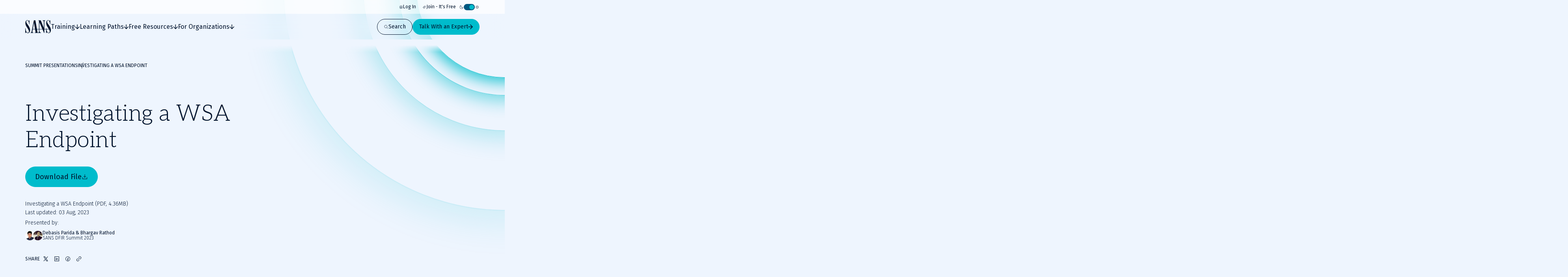

--- FILE ---
content_type: text/html; charset=utf-8
request_url: https://www.sans.org/presentations/investigating-a-wsa-endpoint
body_size: 45227
content:
<!DOCTYPE html><html data-theme="dark" lang="en-US"><head><meta charSet="utf-8"/><meta name="viewport" content="width=device-width, initial-scale=1"/><link rel="preload" as="image" imageSrcSet="/_next/image?url=https%3A%2F%2Fimages.contentstack.io%2Fv3%2Fassets%2Fbltabe50a4554f8e97f%2Fbltc7d8f115f98f65a5%2F681296031e14bb02dcdfa4dc%2FDebasis_Parida_-_Headshot_-_370x370.jpg&amp;w=32&amp;q=75 1x, /_next/image?url=https%3A%2F%2Fimages.contentstack.io%2Fv3%2Fassets%2Fbltabe50a4554f8e97f%2Fbltc7d8f115f98f65a5%2F681296031e14bb02dcdfa4dc%2FDebasis_Parida_-_Headshot_-_370x370.jpg&amp;w=48&amp;q=75 2x"/><link rel="preload" as="image" imageSrcSet="/_next/image?url=https%3A%2F%2Fimages.contentstack.io%2Fv3%2Fassets%2Fbltabe50a4554f8e97f%2Fblt08d182af0dbce5ef%2F681296095d86bb8e5451b2c1%2FBhargav_Rathod.jpg&amp;w=32&amp;q=75 1x, /_next/image?url=https%3A%2F%2Fimages.contentstack.io%2Fv3%2Fassets%2Fbltabe50a4554f8e97f%2Fblt08d182af0dbce5ef%2F681296095d86bb8e5451b2c1%2FBhargav_Rathod.jpg&amp;w=48&amp;q=75 2x"/><link rel="stylesheet" href="/_next/static/css/39fa7475ea8093c6.css" data-precedence="next"/><link rel="stylesheet" href="/_next/static/css/f60c4c18eaea2539.css" data-precedence="next"/><link rel="stylesheet" href="/_next/static/css/10a162551269c449.css" data-precedence="next"/><link rel="stylesheet" href="/_next/static/css/e965edbd63e954e3.css" data-precedence="next"/><link rel="stylesheet" href="/_next/static/css/af60aad62f687494.css" data-precedence="next"/><link rel="preload" as="script" fetchPriority="low" href="/_next/static/chunks/webpack-01e8a05b8d42e857.js"/><script src="/_next/static/chunks/a3e39c5c-9e645912814bf596.js" async=""></script><script src="/_next/static/chunks/6218-0213aa9ed086f2dc.js" async=""></script><script src="/_next/static/chunks/main-app-f46bad600cdbfb8c.js" async=""></script><script src="/_next/static/chunks/0ac02ab0-62864040bdc29293.js" async=""></script><script src="/_next/static/chunks/3811-1b9013713777dc85.js" async=""></script><script src="/_next/static/chunks/9180-8a73f59a122e5111.js" async=""></script><script src="/_next/static/chunks/7794-206598dc1df8cce6.js" async=""></script><script src="/_next/static/chunks/6103-6c72b6502c3307a9.js" async=""></script><script src="/_next/static/chunks/3324-9625e4ba87f90da4.js" async=""></script><script src="/_next/static/chunks/4910-7c16c2544623f85b.js" async=""></script><script src="/_next/static/chunks/9664-a622fa8b052692b6.js" async=""></script><script src="/_next/static/chunks/3479-071c7dff5ca264f7.js" async=""></script><script src="/_next/static/chunks/7876-895737a7c13403fe.js" async=""></script><script src="/_next/static/chunks/2802-1f1b49df22392fa0.js" async=""></script><script src="/_next/static/chunks/app/layout-6869ec40d0c0ee8f.js" async=""></script><script src="/_next/static/chunks/4589-4d264f7ade8ebf7f.js" async=""></script><script src="/_next/static/chunks/9909-92bfe5487671b81d.js" async=""></script><script src="/_next/static/chunks/app/page-c9d25c596f2e7bd8.js" async=""></script><script src="/_next/static/chunks/app/error-d739b5e30018ce1b.js" async=""></script><script src="/_next/static/chunks/9535-14d1f8f8f47f1471.js" async=""></script><script src="/_next/static/chunks/1164-8d7d27a397f6c136.js" async=""></script><script src="/_next/static/chunks/8929-e75faf69ae1b1e8d.js" async=""></script><script src="/_next/static/chunks/app/%5B...slugs%5D/page-f242c05761ca63b1.js" async=""></script><link rel="preload" href="https://cdn.optimizely.com/js/28081820005.js" as="script"/><link rel="preload" href="https://www.googletagmanager.com/gtm.js?id=GTM-5T9DW3B" as="script"/><meta name="next-size-adjust" content=""/><title>Investigating a WSA Endpoint | SANS Institute </title><meta name="description" content="Investigating a WSA Endpoint"/><meta name="language" content="en"/><link rel="canonical" href="https://www.sans.org/investigating-a-wsa-endpoint"/><meta property="og:title" content="Investigating a WSA Endpoint | SANS Institute "/><meta property="og:description" content="Investigating a WSA Endpoint"/><meta property="og:url" content="https://www.sans.org/investigating-a-wsa-endpoint"/><meta property="og:site_name" content="SANS Institute"/><meta property="og:type" content="website"/><meta name="twitter:card" content="summary"/><meta name="twitter:site" content="@SANSInstitute"/><meta name="twitter:title" content="Investigating a WSA Endpoint | SANS Institute "/><meta name="twitter:description" content="Investigating a WSA Endpoint"/><link rel="icon" href="/favicon.ico" type="image/x-icon" sizes="48x48"/><link rel="icon" href="/icon1.png?2951f2f1b780f8ac" type="image/png" sizes="96x96"/><script>(self.__next_s=self.__next_s||[]).push([0,{"children":"\n              window[\"optimizely\"] = window[\"optimizely\"] || [];\n              const oneTrustCookie = document.cookie\n                .split(';')\n                .map(function(x) { return x.trim(); })\n                .filter(function(x) { return x.startsWith('OptanonConsent'); })[0];\n              if (!oneTrustCookie) {\n                window[\"optimizely\"].push({ type: \"disable\" });\n              } else {\n                var optOutPreference = !decodeURIComponent(oneTrustCookie).includes('C0003:1');\n                window[\"optimizely\"].push({ type: \"optOut\", isOptOut: optOutPreference });\n              }\n            ","id":"optimizely-init"}])</script><script>(self.__next_s=self.__next_s||[]).push(["https://cdn.optimizely.com/js/28081820005.js",{}])</script><script src="/_next/static/chunks/polyfills-42372ed130431b0a.js" noModule=""></script></head><body class="__variable_71459b __variable_5c0054 __variable_9e78df"><div hidden=""><!--$--><!--/$--></div><!--$--><!--/$--><script>((a,b,c,d,e,f,g,h)=>{let i=document.documentElement,j=["light","dark"];function k(b){var c;(Array.isArray(a)?a:[a]).forEach(a=>{let c="class"===a,d=c&&f?e.map(a=>f[a]||a):e;c?(i.classList.remove(...d),i.classList.add(b)):i.setAttribute(a,b)}),c=b,h&&j.includes(c)&&(i.style.colorScheme=c)}if(d)k(d);else try{let a=localStorage.getItem(b)||c,d=g&&"system"===a?window.matchMedia("(prefers-color-scheme: dark)").matches?"dark":"light":a;k(d)}catch(a){}})("data-theme","theme","system",null,["light","dark"],null,true,false)</script><div class="c-skip-links"><ul class="skip-links__list u-container"><li class="skip-links__list-item"><button class="c-button button--tertiary-white skip-links__list-item-button" type="button"><span class="button__label">Skip to main content</span></button></li><li class="skip-links__list-item"><button class="c-button button--tertiary-white skip-links__list-item-button" type="button"><span class="button__label">Go to search</span></button></li><li class="skip-links__list-item"><button class="c-button button--tertiary-white skip-links__list-item-button" type="button"><span class="button__label">Go to footer</span></button></li></ul></div><header class="c-header header--is-visible"><div class="c-topbar"><div class="c-container topbar__container"><nav aria-label="Topbar navigation" class="topbar__nav"><div class="topbar__nav-item"><a class="topbar__nav-item-link" href="/account/login"><svg height="10" width="10"><use href="/icons.svg#login"></use></svg>Log In</a></div><div class="topbar__nav-item"><a class="topbar__nav-item-link" href="/account/create"><svg height="10" width="10"><use href="/icons.svg#new"></use></svg>Join - It&#x27;s Free</a></div></nav><button class="c-theme-switcher" type="button"><svg height="24" width="24" class="theme-switcher__icon"><use href="/icons.svg#moon"></use></svg><span class="sr-only"></span><span class="theme-switcher__toggle"></span><svg height="24" width="24" class="theme-switcher__icon"><use href="/icons.svg#sun"></use></svg></button></div></div><div class="header__wrapper"><div class="c-container header__container"><a aria-disabled="false" aria-label="Go to homepage" href="/"><svg height="33" width="65" class="header__logo"><use href="/icons.svg#logo"></use></svg></a><div class="header__drawer"><div class="c-mobile-drawer-search" role="combobox" aria-expanded="false" aria-haspopup="listbox" aria-labelledby="mobile-drawer-search-label"><form class="mobile-drawer-search__form" noValidate="" role="search" action="" method="GET"><label class="sr-only" for="mobile-drawer-search-input" id="mobile-drawer-search-label">Search</label><div class="c-search-input mobile-drawer-search__input"><input autoCapitalize="none" class="search-input__field" type="search" aria-autocomplete="both" aria-labelledby="mobile-drawer-search-label" id="mobile-drawer-search-input" autoComplete="off" autoCorrect="off" enterKeyHint="search" spellCheck="false" placeholder="What are you looking for?" maxLength="512"/><div class="search-input__buttons"><button class="c-button button--primary button--icon-right button--is-icon-only" type="submit"><div class="c-loading-spinner loading-spinner--size-md button__loader"><div class="loading-spinner__spinner"></div></div><span class="sr-only">Search</span></button></div></div></form><div class="search-results--mobile-drawer"></div></div><div class="c-header-navigation"><div aria-label="Main tab navigation" class="header-navigation__tabs" role="tablist"><button id="header-navigation-tab-0" role="tab" tabindex="0" class="c-button button--tertiary-white button--icon-right button--icon-translate-right header-navigation__tab" aria-controls="header-navigation-tabpanel-0" aria-selected="false" type="button"><svg height="24" width="24" aria-hidden="true" class="button__icon"><use href="/icons.svg#arrow-right-heavy"></use></svg><span class="button__label">Training</span></button><button id="header-navigation-tab-1" role="tab" tabindex="0" class="c-button button--tertiary-white button--icon-right button--icon-translate-right header-navigation__tab" aria-controls="header-navigation-tabpanel-1" aria-selected="false" type="button"><svg height="24" width="24" aria-hidden="true" class="button__icon"><use href="/icons.svg#arrow-right-heavy"></use></svg><span class="button__label">Learning Paths</span></button><button id="header-navigation-tab-2" role="tab" tabindex="0" class="c-button button--tertiary-white button--icon-right button--icon-translate-right header-navigation__tab" aria-controls="header-navigation-tabpanel-2" aria-selected="false" type="button"><svg height="24" width="24" aria-hidden="true" class="button__icon"><use href="/icons.svg#arrow-right-heavy"></use></svg><span class="button__label">Free Resources</span></button><button id="header-navigation-tab-3" role="tab" tabindex="0" class="c-button button--tertiary-white button--icon-right button--icon-translate-right header-navigation__tab" aria-controls="header-navigation-tabpanel-3" aria-selected="false" type="button"><svg height="24" width="24" aria-hidden="true" class="button__icon"><use href="/icons.svg#arrow-right-heavy"></use></svg><span class="button__label">For Organizations</span></button></div><div aria-labelledby="header-navigation-tab-0" id="header-navigation-tab-0" role="tabpanel" class="header-navigation__tabpanel"><div class="u-container header-navigation__tabpanel-container"><button class="c-button button--tertiary-white button--icon-left button--icon-translate-right header-navigation__tabpanel-back-button" type="button"><svg height="24" width="24" aria-hidden="true" class="button__icon"><use href="/icons.svg#arrow-right-heavy"></use></svg><span class="button__label">Back</span></button><a class="header-navigation__tabpanel-link" href="/cyber-security-training-overview">Training</a><div class="c-grid grid--columns-12"><nav aria-label="navigation for: training" class="grid__item grid__item--col-span-12 grid__item--col-span-tablet-8 header-navigation__tabpanel-items"><div class="header-navigation__tabpanel-item-single"><a aria-label="Courses" class="header-navigation__tabpanel-link-container" href="/cybersecurity-courses"><svg height="14" width="14" aria-hidden="true" class="header-navigation__tabpanel-item-single-icon"><use href="/icons.svg#courses-cards-three"></use></svg><div class="header-navigation__tabpanel-item-single-content"><p class="c-text header-navigation__tabpanel-item-single-link">Courses</p><p class="c-text header-navigation__tabpanel-item-single-description">Build cyber prowess with training from renowned experts</p></div></a></div><div class="header-navigation__tabpanel-item-single"><a aria-label="Ways to Train" class="header-navigation__tabpanel-link-container" href="/cyber-security-training-formats"><svg height="14" width="14" aria-hidden="true" class="header-navigation__tabpanel-item-single-icon"><use href="/icons.svg#training"></use></svg><div class="header-navigation__tabpanel-item-single-content"><p class="c-text header-navigation__tabpanel-item-single-link">Ways to Train</p><p class="c-text header-navigation__tabpanel-item-single-description">Multiple training options to best fit your schedule and preferred learning style</p></div></a></div><div class="header-navigation__tabpanel-item-single"><a aria-label="Cyber Ranges" class="header-navigation__tabpanel-link-container" href="/cyber-ranges"><svg height="14" width="14" aria-hidden="true" class="header-navigation__tabpanel-item-single-icon"><use href="/icons.svg#hands-on-solutions"></use></svg><div class="header-navigation__tabpanel-item-single-content"><p class="c-text header-navigation__tabpanel-item-single-link">Cyber Ranges</p><p class="c-text header-navigation__tabpanel-item-single-description">Hands-on training to keep you at the top of your game</p></div></a></div><div class="header-navigation__tabpanel-item-single"><a href="/cyber-security-training-events" aria-label="Training Events &amp; Summits" class="header-navigation__tabpanel-link-container" target="_self"><svg height="14" width="14" aria-hidden="true" class="header-navigation__tabpanel-item-single-icon"><use href="/icons.svg#location"></use></svg><div class="header-navigation__tabpanel-item-single-content"><p class="c-text header-navigation__tabpanel-item-single-link">Training Events &amp; Summits</p><p class="c-text header-navigation__tabpanel-item-single-description">Expert-led training at locations around the world</p></div></a></div><div class="header-navigation__tabpanel-item-single"><a aria-label="Certifications" class="header-navigation__tabpanel-link-container" href="/cyber-security-certifications"><svg height="14" width="14" aria-hidden="true" class="header-navigation__tabpanel-item-single-icon"><use href="/icons.svg#sealcheck-certification"></use></svg><div class="header-navigation__tabpanel-item-single-content"><p class="c-text header-navigation__tabpanel-item-single-link">Certifications</p><p class="c-text header-navigation__tabpanel-item-single-description">Demonstrate cybersecurity expertise with GIAC certifications</p></div></a></div><div class="header-navigation__tabpanel-item-single"><a aria-label="Free Training Events" class="header-navigation__tabpanel-link-container" href="/free-cybersecurity-events"><svg height="14" width="14" aria-hidden="true" class="header-navigation__tabpanel-item-single-icon"><use href="/icons.svg#calendar-check"></use></svg><div class="header-navigation__tabpanel-item-single-content"><p class="c-text header-navigation__tabpanel-item-single-link">Free Training Events</p><p class="c-text header-navigation__tabpanel-item-single-description">Upcoming workshops, webinars and local events
</p></div></a></div><div class="header-navigation__tabpanel-item-single"><a aria-label="Workforce Security and Risk Training " class="header-navigation__tabpanel-link-container" href="/for-organizations/workforce"><svg height="14" width="14" aria-hidden="true" class="header-navigation__tabpanel-item-single-icon"><use href="/icons.svg#shield-workforce"></use></svg><div class="header-navigation__tabpanel-item-single-content"><p class="c-text header-navigation__tabpanel-item-single-link">Workforce Security and Risk Training </p><p class="c-text header-navigation__tabpanel-item-single-description">Harden enterprise security with end-user and role-based training</p></div></a></div><div class="header-navigation__tabpanel-item-single"><a aria-label="Meet Our Instructors" class="header-navigation__tabpanel-link-container" href="/instructors"><svg height="14" width="14" aria-hidden="true" class="header-navigation__tabpanel-item-single-icon"><use href="/icons.svg#user-private-training"></use></svg><div class="header-navigation__tabpanel-item-single-content"><p class="c-text header-navigation__tabpanel-item-single-link">Meet Our Instructors</p><p class="c-text header-navigation__tabpanel-item-single-description">Train with world-class cybersecurity experts who bring real-world expertise to class.</p></div></a></div></nav><div class="grid__item grid__item--col-start-1 grid__item--col-start-tablet-10 grid__item--col-end-13 header-navigation__tabpanel-featured header-navigation__tabpanel-featured--is-card"><div class="header-navigation__tabpanel-card"><div class="header-navigation__tabpanel-card-title"><span class="c-heading heading--is-h6 heading--is-h6-desktop">Featured Course</span><a class="c-button button--tertiary header-navigation__tabpanel-card-button" href="/cyber-security-courses"><span class="button__label">View All Courses</span></a></div><article class="c-course-card course-card--is-default header-navigation__tabpanel-course-card"><div class="course-card__grid"><h3 class="c-heading heading--is-h5 heading--is-h5-desktop course-card__title">SEC595: Applied Data Science and AI/Machine Learning for Cybersecurity Professionals</h3><header class="course-card__header"></header><div class="course-card__labels"><span class="course-card__label-code">SEC595</span><span class="course-card__label-focus-area">Cyber Defense, Artificial Intelligence</span></div><div class="course-card__image-wrapper"><img alt="SEC595: Applied Data Science and AI/Machine Learning for Cybersecurity Professionals" loading="lazy" width="1514" height="792" decoding="async" data-nimg="1" class="course-card__image" style="color:transparent" sizes="100vw, (min-width: 768px) 66vw" srcSet="/_next/image?url=https%3A%2F%2Fimages.contentstack.io%2Fv3%2Fassets%2Fbltabe50a4554f8e97f%2Fblta744d1449d56747e%2F68cc24727ca471dde41357dd%2Fcourse-cards_cyber-defense_SEC595_1514x792.png&amp;w=256&amp;q=75 256w, /_next/image?url=https%3A%2F%2Fimages.contentstack.io%2Fv3%2Fassets%2Fbltabe50a4554f8e97f%2Fblta744d1449d56747e%2F68cc24727ca471dde41357dd%2Fcourse-cards_cyber-defense_SEC595_1514x792.png&amp;w=375&amp;q=75 375w, /_next/image?url=https%3A%2F%2Fimages.contentstack.io%2Fv3%2Fassets%2Fbltabe50a4554f8e97f%2Fblta744d1449d56747e%2F68cc24727ca471dde41357dd%2Fcourse-cards_cyber-defense_SEC595_1514x792.png&amp;w=384&amp;q=75 384w, /_next/image?url=https%3A%2F%2Fimages.contentstack.io%2Fv3%2Fassets%2Fbltabe50a4554f8e97f%2Fblta744d1449d56747e%2F68cc24727ca471dde41357dd%2Fcourse-cards_cyber-defense_SEC595_1514x792.png&amp;w=768&amp;q=75 768w, /_next/image?url=https%3A%2F%2Fimages.contentstack.io%2Fv3%2Fassets%2Fbltabe50a4554f8e97f%2Fblta744d1449d56747e%2F68cc24727ca471dde41357dd%2Fcourse-cards_cyber-defense_SEC595_1514x792.png&amp;w=1024&amp;q=75 1024w, /_next/image?url=https%3A%2F%2Fimages.contentstack.io%2Fv3%2Fassets%2Fbltabe50a4554f8e97f%2Fblta744d1449d56747e%2F68cc24727ca471dde41357dd%2Fcourse-cards_cyber-defense_SEC595_1514x792.png&amp;w=1200&amp;q=75 1200w, /_next/image?url=https%3A%2F%2Fimages.contentstack.io%2Fv3%2Fassets%2Fbltabe50a4554f8e97f%2Fblta744d1449d56747e%2F68cc24727ca471dde41357dd%2Fcourse-cards_cyber-defense_SEC595_1514x792.png&amp;w=1920&amp;q=75 1920w, /_next/image?url=https%3A%2F%2Fimages.contentstack.io%2Fv3%2Fassets%2Fbltabe50a4554f8e97f%2Fblta744d1449d56747e%2F68cc24727ca471dde41357dd%2Fcourse-cards_cyber-defense_SEC595_1514x792.png&amp;w=2560&amp;q=75 2560w, /_next/image?url=https%3A%2F%2Fimages.contentstack.io%2Fv3%2Fassets%2Fbltabe50a4554f8e97f%2Fblta744d1449d56747e%2F68cc24727ca471dde41357dd%2Fcourse-cards_cyber-defense_SEC595_1514x792.png&amp;w=3840&amp;q=75 3840w" src="/_next/image?url=https%3A%2F%2Fimages.contentstack.io%2Fv3%2Fassets%2Fbltabe50a4554f8e97f%2Fblta744d1449d56747e%2F68cc24727ca471dde41357dd%2Fcourse-cards_cyber-defense_SEC595_1514x792.png&amp;w=3840&amp;q=75"/></div><div class="course-card__buttons"><a class="c-button button--secondary button--icon-right button--icon-translate-right" href="/cyber-security-courses/applied-data-science-machine-learning"><svg height="24" width="24" aria-hidden="true" class="button__icon"><use href="/icons.svg#arrow-right-heavy"></use></svg><span class="button__label">View course details</span></a><a class="c-button button--primary button--icon-right button--icon-translate-right" href="/cyber-security-courses/applied-data-science-machine-learning#schedule-pricing"><svg height="24" width="24" aria-hidden="true" class="button__icon"><use href="/icons.svg#arrow-right-heavy"></use></svg><span class="button__label">Register</span></a></div></div></article></div></div></div></div><div class="header-navigation__tabpanel-bottom-bar"><div class="c-container"><span class="c-text header-navigation__tabpanel-bottom-bar-title">Get a Free Hour of SANS Training</span><div class="header-navigation__tabpanel-bottom-bar-wrapper"><p class="c-text header-navigation__tabpanel-bottom-bar-description">Experience SANS training through course previews.</p><a class="c-button button--tertiary button--icon-right button--icon-translate-right header-navigation__tabpanel-bottom-bar-button" href="/course-preview"><svg height="24" width="24" aria-hidden="true" class="button__icon"><use href="/icons.svg#arrow-right-heavy"></use></svg><span class="button__label">Learn More</span></a></div></div></div></div><div aria-labelledby="header-navigation-tab-1" id="header-navigation-tab-1" role="tabpanel" class="header-navigation__tabpanel"><div class="u-container header-navigation__tabpanel-container"><button class="c-button button--tertiary-white button--icon-left button--icon-translate-right header-navigation__tabpanel-back-button" type="button"><svg height="24" width="24" aria-hidden="true" class="button__icon"><use href="/icons.svg#arrow-right-heavy"></use></svg><span class="button__label">Back</span></button><a class="header-navigation__tabpanel-link" href="/learning-paths">Learning Paths</a><div class="c-grid grid--columns-12"><nav aria-label="navigation for: learning paths" class="grid__item grid__item--col-span-12 grid__item--col-span-tablet-8 header-navigation__tabpanel-items"><div class="header-navigation__tabpanel-item-single"><a aria-label="By Focus Area" class="header-navigation__tabpanel-link-container" href="/cybersecurity-focus-areas"><svg height="14" width="14" aria-hidden="true" class="header-navigation__tabpanel-item-single-icon"><use href="/icons.svg#focus"></use></svg><div class="header-navigation__tabpanel-item-single-content"><p class="c-text header-navigation__tabpanel-item-single-link">By Focus Area</p><p class="c-text header-navigation__tabpanel-item-single-description">Chart your path to job-specific training courses</p></div></a></div><div class="header-navigation__tabpanel-item-single"><a aria-label="New to Cyber" class="header-navigation__tabpanel-link-container" href="/mlp/new-to-cyber"><svg height="14" width="14" aria-hidden="true" class="header-navigation__tabpanel-item-single-icon"><use href="/icons.svg#new"></use></svg><div class="header-navigation__tabpanel-item-single-content"><p class="c-text header-navigation__tabpanel-item-single-link">New to Cyber</p><p class="c-text header-navigation__tabpanel-item-single-description">Give your cybersecurity career the right foundation for success</p></div></a></div><div class="header-navigation__tabpanel-item-single"><a aria-label="By Job Role" class="header-navigation__tabpanel-link-container" href="/job-roles"><svg height="14" width="14" aria-hidden="true" class="header-navigation__tabpanel-item-single-icon"><use href="/icons.svg#briefcase-management"></use></svg><div class="header-navigation__tabpanel-item-single-content"><p class="c-text header-navigation__tabpanel-item-single-link">By Job Role</p><p class="c-text header-navigation__tabpanel-item-single-description">Find the courses and certifications that align with our current or desired role</p></div></a></div><div class="header-navigation__tabpanel-item-single"><a aria-label="Leadership" class="header-navigation__tabpanel-link-container" href="/cybersecurity-focus-areas/leadership"><svg height="14" width="14" aria-hidden="true" class="header-navigation__tabpanel-item-single-icon"><use href="/icons.svg#ranking"></use></svg><div class="header-navigation__tabpanel-item-single-content"><p class="c-text header-navigation__tabpanel-item-single-link">Leadership</p><p class="c-text header-navigation__tabpanel-item-single-description">Training designed to help security leaders reduce organizational risk</p></div></a></div><div class="header-navigation__tabpanel-item-single"><a aria-label="By Skills Framework or Directive" class="header-navigation__tabpanel-link-container" href="/frameworks-and-directives"><svg height="14" width="14" aria-hidden="true" class="header-navigation__tabpanel-item-single-icon"><use href="/icons.svg#atom"></use></svg><div class="header-navigation__tabpanel-item-single-content"><p class="c-text header-navigation__tabpanel-item-single-link">By Skills Framework or Directive</p><p class="c-text header-navigation__tabpanel-item-single-description">Explore how SANS courses align with leading cybersecurity skills frameworks including NICE, ECSF and DoD 8140</p></div></a></div><div class="header-navigation__tabpanel-item-single"><a aria-label="Degree and Certificate Programs" class="header-navigation__tabpanel-link-container" href="https://www.sans.edu/"><svg height="14" width="14" aria-hidden="true" class="header-navigation__tabpanel-item-single-icon"><use href="/icons.svg#degree"></use></svg><div class="header-navigation__tabpanel-item-single-content"><p class="c-text header-navigation__tabpanel-item-single-link">Degree and Certificate Programs</p><p class="c-text header-navigation__tabpanel-item-single-description">Gain the skills, certifications, and confidence to launch or advance your cybersecurity career.</p></div></a></div><div class="header-navigation__tabpanel-item-single"><a aria-label="By Skills Roadmap" class="header-navigation__tabpanel-link-container" href="/cyber-security-skills-roadmap"><svg height="14" width="14" aria-hidden="true" class="header-navigation__tabpanel-item-single-icon"><use href="/icons.svg#learning-paths"></use></svg><div class="header-navigation__tabpanel-item-single-content"><p class="c-text header-navigation__tabpanel-item-single-link">By Skills Roadmap</p><p class="c-text header-navigation__tabpanel-item-single-description">Find the right training path based on critical skills</p></div></a></div></nav><div class="grid__item grid__item--col-start-1 grid__item--col-start-tablet-10 grid__item--col-end-13 header-navigation__tabpanel-featured header-navigation__tabpanel-featured--is-card"><div class="header-navigation__tabpanel-card"><div class="header-navigation__tabpanel-card-title"><span class="c-heading heading--is-h6 heading--is-h6-desktop">Featured</span><a class="c-button button--tertiary header-navigation__tabpanel-card-button" href="/cybersecurity-focus-areas"><span class="button__label">View all Focus Areas</span></a></div><div class="c-learning-paths-card learning-parths-card--is-simplified learning-paths-card--is-color-ai header-navigation__tabpanel-learning-path-card"><svg height="24" width="24" class="learning-paths-card__icon"><use href="/icons.svg#related"></use></svg><a class="c-button button--tertiary-white button--icon-right button--icon-translate-right learning-paths-card__cta" href="/cybersecurity-focus-areas/ai"><svg height="24" width="24" aria-hidden="true" class="button__icon"><use href="/icons.svg#arrow-right-heavy"></use></svg><span class="button__label">NEW - AI Security Training</span></a></div></div></div></div></div><div class="header-navigation__tabpanel-bottom-bar"><div class="c-container"><span class="c-text header-navigation__tabpanel-bottom-bar-title">Can&#x27;t find what you are looking for?</span><div class="header-navigation__tabpanel-bottom-bar-wrapper"><p class="c-text header-navigation__tabpanel-bottom-bar-description">Let us help.</p><a class="c-button button--tertiary button--icon-right button--icon-translate-right header-navigation__tabpanel-bottom-bar-button" href="/about/contact"><svg height="24" width="24" aria-hidden="true" class="button__icon"><use href="/icons.svg#arrow-right-heavy"></use></svg><span class="button__label">Contact us</span></a></div></div></div></div><div aria-labelledby="header-navigation-tab-2" id="header-navigation-tab-2" role="tabpanel" class="header-navigation__tabpanel"><div class="u-container header-navigation__tabpanel-container"><button class="c-button button--tertiary-white button--icon-left button--icon-translate-right header-navigation__tabpanel-back-button" type="button"><svg height="24" width="24" aria-hidden="true" class="button__icon"><use href="/icons.svg#arrow-right-heavy"></use></svg><span class="button__label">Back</span></button><a class="header-navigation__tabpanel-link" href="/security-resources">Free Resources</a><div class="c-grid grid--columns-12"><div aria-label="navigation for: free resources" class="grid__item grid__item--col-span-12 grid__item--col-span-tablet-9 header-navigation__tabpanel-items header-navigation__tabpanel-items--is-3-grid"><nav class="header-navigation__tabpanel-item-multiple"><span class="c-text text--is-sm text--is-regular header-navigation__tabpanel-item-multiple-label">Watch &amp; Listen</span><a class="c-button button--unstyled button--icon-right button--icon-translate-right header-navigation__tabpanel-item-multiple-link" href="/webcasts"><svg height="24" width="24" aria-hidden="true" class="button__icon"><use href="/icons.svg#arrow-right-heavy"></use></svg><span class="button__label">Webinars</span></a><a class="c-button button--unstyled button--icon-right button--icon-translate-right header-navigation__tabpanel-item-multiple-link" href="/presentations"><svg height="24" width="24" aria-hidden="true" class="button__icon"><use href="/icons.svg#arrow-right-heavy"></use></svg><span class="button__label">Summit Presentations</span></a><a class="c-button button--unstyled button--icon-right button--icon-translate-right header-navigation__tabpanel-item-multiple-link" href="/podcasts"><svg height="24" width="24" aria-hidden="true" class="button__icon"><use href="/icons.svg#arrow-right-heavy"></use></svg><span class="button__label">Podcasts &amp; Live Streams</span></a><a class="c-button button--tertiary header-navigation__tabpanel-item-multiple-cta" href="/security-resources/watch-and-listen"><span class="button__label">Overview</span></a></nav><nav class="header-navigation__tabpanel-item-multiple"><span class="c-text text--is-sm text--is-regular header-navigation__tabpanel-item-multiple-label">Read</span><a class="c-button button--unstyled button--icon-right button--icon-translate-right header-navigation__tabpanel-item-multiple-link" href="/blog"><svg height="24" width="24" aria-hidden="true" class="button__icon"><use href="/icons.svg#arrow-right-heavy"></use></svg><span class="button__label">Blog</span></a><a class="c-button button--unstyled button--icon-right button--icon-translate-right header-navigation__tabpanel-item-multiple-link" href="/newsletters"><svg height="24" width="24" aria-hidden="true" class="button__icon"><use href="/icons.svg#arrow-right-heavy"></use></svg><span class="button__label">Newsletters</span></a><a href="https://isc.sans.edu/" class="c-button button--unstyled button--icon-right button--icon-translate-right header-navigation__tabpanel-item-multiple-link" target="_blank"><svg height="24" width="24" aria-hidden="true" class="button__icon"><use href="/icons.svg#arrow-right-heavy"></use></svg><span class="button__label">Internet Storm Center</span></a><a class="c-button button--tertiary header-navigation__tabpanel-item-multiple-cta" href="/security-resources/read"><span class="button__label">Overview</span></a></nav><nav class="header-navigation__tabpanel-item-multiple"><span class="c-text text--is-sm text--is-regular header-navigation__tabpanel-item-multiple-label">Download</span><a class="c-button button--unstyled button--icon-right button--icon-translate-right header-navigation__tabpanel-item-multiple-link" href="/tools"><svg height="24" width="24" aria-hidden="true" class="button__icon"><use href="/icons.svg#arrow-right-heavy"></use></svg><span class="button__label">Open Source Tools</span></a><a class="c-button button--unstyled button--icon-right button--icon-translate-right header-navigation__tabpanel-item-multiple-link" href="/posters"><svg height="24" width="24" aria-hidden="true" class="button__icon"><use href="/icons.svg#arrow-right-heavy"></use></svg><span class="button__label">Posters &amp; Cheat Sheets</span></a><a class="c-button button--unstyled button--icon-right button--icon-translate-right header-navigation__tabpanel-item-multiple-link" href="/information-security-policy"><svg height="24" width="24" aria-hidden="true" class="button__icon"><use href="/icons.svg#arrow-right-heavy"></use></svg><span class="button__label">Policy Templates</span></a><a class="c-button button--unstyled button--icon-right button--icon-translate-right header-navigation__tabpanel-item-multiple-link" href="/white-papers"><svg height="24" width="24" aria-hidden="true" class="button__icon"><use href="/icons.svg#arrow-right-heavy"></use></svg><span class="button__label">White Papers</span></a><a class="c-button button--tertiary header-navigation__tabpanel-item-multiple-cta" href="/security-resources/download"><span class="button__label">Overview</span></a></nav></div><div class="grid__item grid__item--col-start-1 grid__item--col-start-tablet-10 grid__item--col-end-13 header-navigation__tabpanel-featured header-navigation__tabpanel-featured--is-items"><div class="header-navigation__tabpanel-item-single"><a aria-label="SANS Community Benefits" class="header-navigation__tabpanel-link-container" href="/member-benefits"><svg height="14" width="14" aria-hidden="true" class="header-navigation__tabpanel-item-single-icon"><use href="/icons.svg#new"></use></svg><div class="header-navigation__tabpanel-item-single-content"><p class="c-text header-navigation__tabpanel-item-single-link">SANS Community Benefits</p><p class="c-text header-navigation__tabpanel-item-single-description">Connect, learn, and share with other cybersecurity professionals</p></div></a></div><div class="header-navigation__tabpanel-item-single"><a aria-label="AI Risk &amp; Readiness" class="header-navigation__tabpanel-link-container" href="/mlp/artificial-intelligence"><svg height="14" width="14" aria-hidden="true" class="header-navigation__tabpanel-item-single-icon"><use href="/icons.svg#head"></use></svg><div class="header-navigation__tabpanel-item-single-content"><p class="c-text header-navigation__tabpanel-item-single-link">AI Risk &amp; Readiness</p><p class="c-text header-navigation__tabpanel-item-single-description">Explore expert-driven guidance, training, and tools to help defend against AI-powered threats and adopt AI securely.</p></div></a></div></div></div></div><div class="header-navigation__tabpanel-bottom-bar"><div class="c-container"><span class="c-text header-navigation__tabpanel-bottom-bar-title">Join the SANS Community</span><div class="header-navigation__tabpanel-bottom-bar-wrapper"><p class="c-text header-navigation__tabpanel-bottom-bar-description">Become a member for instant access to our free resources.</p><a class="c-button button--tertiary button--icon-right button--icon-translate-right header-navigation__tabpanel-bottom-bar-button" href="/member-benefits"><svg height="24" width="24" aria-hidden="true" class="button__icon"><use href="/icons.svg#arrow-right-heavy"></use></svg><span class="button__label">Sign Up</span></a></div></div></div></div><div aria-labelledby="header-navigation-tab-3" id="header-navigation-tab-3" role="tabpanel" class="header-navigation__tabpanel"><div class="u-container header-navigation__tabpanel-container"><button class="c-button button--tertiary-white button--icon-left button--icon-translate-right header-navigation__tabpanel-back-button" type="button"><svg height="24" width="24" aria-hidden="true" class="button__icon"><use href="/icons.svg#arrow-right-heavy"></use></svg><span class="button__label">Back</span></button><a class="header-navigation__tabpanel-link" href="/for-organizations">For Organizations</a><div class="c-grid grid--columns-12"><div aria-label="navigation for: for organizations" class="grid__item grid__item--col-span-12 grid__item--col-span-tablet-9 header-navigation__tabpanel-items header-navigation__tabpanel-items--is-3-grid"><nav class="header-navigation__tabpanel-item-multiple"><span class="c-text text--is-sm text--is-regular header-navigation__tabpanel-item-multiple-label">Team Development</span><a class="c-button button--unstyled button--icon-right button--icon-translate-right header-navigation__tabpanel-item-multiple-link" href="/for-organizations/team-development/why-partner-with-sans"><svg height="24" width="24" aria-hidden="true" class="button__icon"><use href="/icons.svg#arrow-right-heavy"></use></svg><span class="button__label">Why Partner with SANS</span></a><a class="c-button button--unstyled button--icon-right button--icon-translate-right header-navigation__tabpanel-item-multiple-link" href="/for-organizations/team-development/group-purchasing"><svg height="24" width="24" aria-hidden="true" class="button__icon"><use href="/icons.svg#arrow-right-heavy"></use></svg><span class="button__label">Group Purchases</span></a><a class="c-button button--unstyled button--icon-right button--icon-translate-right header-navigation__tabpanel-item-multiple-link" href="/for-organizations/team-development/cybersecurity-assessments"><svg height="24" width="24" aria-hidden="true" class="button__icon"><use href="/icons.svg#arrow-right-heavy"></use></svg><span class="button__label">Skills &amp; Talent Assessments</span></a><a class="c-button button--unstyled button--icon-right button--icon-translate-right header-navigation__tabpanel-item-multiple-link" href="/for-organizations/team-development/private-training"><svg height="24" width="24" aria-hidden="true" class="button__icon"><use href="/icons.svg#arrow-right-heavy"></use></svg><span class="button__label">Private &amp; Custom Training Programs</span></a><a class="c-button button--tertiary header-navigation__tabpanel-item-multiple-cta" href="/for-organizations/team-development"><span class="button__label">Overview</span></a></nav><nav class="header-navigation__tabpanel-item-multiple"><span class="c-text text--is-sm text--is-regular header-navigation__tabpanel-item-multiple-label">Leadership Development</span><a href="/cyber-security-courses?refinementList%5Bfacets.focusArea%5D%5B0%5D=Cybersecurity%20Leadership" class="c-button button--unstyled button--icon-right button--icon-translate-right header-navigation__tabpanel-item-multiple-link"><svg height="24" width="24" aria-hidden="true" class="button__icon"><use href="/icons.svg#arrow-right-heavy"></use></svg><span class="button__label">Management Courses &amp; Accreditation</span></a><a class="c-button button--unstyled button--icon-right button--icon-translate-right header-navigation__tabpanel-item-multiple-link" href="/cyber-ranges/executive-cybersecurity-exercises"><svg height="24" width="24" aria-hidden="true" class="button__icon"><use href="/icons.svg#arrow-right-heavy"></use></svg><span class="button__label">Cyber Crisis Exercises</span></a><a class="c-button button--unstyled button--icon-right button--icon-translate-right header-navigation__tabpanel-item-multiple-link" href="/for-organizations/ciso-network"><svg height="24" width="24" aria-hidden="true" class="button__icon"><use href="/icons.svg#arrow-right-heavy"></use></svg><span class="button__label">CISO Network</span></a><a class="c-button button--tertiary header-navigation__tabpanel-item-multiple-cta" href="/cybersecurity-focus-areas/leadership"><span class="button__label">Overview</span></a></nav><nav class="header-navigation__tabpanel-item-multiple"><span class="c-text text--is-sm text--is-regular header-navigation__tabpanel-item-multiple-label">Workforce Security &amp; Risk</span><a class="c-button button--unstyled button--icon-right button--icon-translate-right header-navigation__tabpanel-item-multiple-link" href="/for-organizations/workforce/security-awareness-training"><svg height="24" width="24" aria-hidden="true" class="button__icon"><use href="/icons.svg#arrow-right-heavy"></use></svg><span class="button__label">Security Awareness Training</span></a><a class="c-button button--unstyled button--icon-right button--icon-translate-right header-navigation__tabpanel-item-multiple-link" href="/for-organizations/workforce/compliance-training"><svg height="24" width="24" aria-hidden="true" class="button__icon"><use href="/icons.svg#arrow-right-heavy"></use></svg><span class="button__label">Compliance Training</span></a><a class="c-button button--unstyled button--icon-right button--icon-translate-right header-navigation__tabpanel-item-multiple-link" href="/for-organizations/workforce/risk-management"><svg height="24" width="24" aria-hidden="true" class="button__icon"><use href="/icons.svg#arrow-right-heavy"></use></svg><span class="button__label">Risk Management</span></a><a class="c-button button--unstyled button--icon-right button--icon-translate-right header-navigation__tabpanel-item-multiple-link" href="/for-organizations/workforce/services"><svg height="24" width="24" aria-hidden="true" class="button__icon"><use href="/icons.svg#arrow-right-heavy"></use></svg><span class="button__label">Services</span></a><a class="c-button button--unstyled button--icon-right button--icon-translate-right header-navigation__tabpanel-item-multiple-link" href="/for-organizations/workforce/resources"><svg height="24" width="24" aria-hidden="true" class="button__icon"><use href="/icons.svg#arrow-right-heavy"></use></svg><span class="button__label">Resources</span></a><a class="c-button button--tertiary header-navigation__tabpanel-item-multiple-cta" href="/for-organizations/workforce"><span class="button__label">Overview</span></a></nav></div><div class="grid__item grid__item--col-start-1 grid__item--col-start-tablet-10 grid__item--col-end-13 header-navigation__tabpanel-featured header-navigation__tabpanel-featured--is-items"><div class="header-navigation__tabpanel-item-single"><a aria-label="Public Sector" class="header-navigation__tabpanel-link-container" href="/for-organizations/public-sector"><svg height="14" width="14" aria-hidden="true" class="header-navigation__tabpanel-item-single-icon"><use href="/icons.svg#building-office-enterprise"></use></svg><div class="header-navigation__tabpanel-item-single-content"><p class="c-text header-navigation__tabpanel-item-single-link">Public Sector</p><p class="c-text header-navigation__tabpanel-item-single-description">Mission-focused cybersecurity training for government, defense, and education</p></div></a></div><div class="header-navigation__tabpanel-item-single"><a aria-label="Partnerships" class="header-navigation__tabpanel-link-container" href="/partnerships"><svg height="14" width="14" aria-hidden="true" class="header-navigation__tabpanel-item-single-icon"><use href="/icons.svg#people-2"></use></svg><div class="header-navigation__tabpanel-item-single-content"><p class="c-text header-navigation__tabpanel-item-single-link">Partnerships</p><p class="c-text header-navigation__tabpanel-item-single-description">Explore industry-specific programming and customized training solutions</p></div></a></div><div class="header-navigation__tabpanel-item-single"><a aria-label="Sponsorship Opportunities" class="header-navigation__tabpanel-link-container" href="/sponsorship"><svg height="14" width="14" aria-hidden="true" class="header-navigation__tabpanel-item-single-icon"><use href="/icons.svg#info"></use></svg><div class="header-navigation__tabpanel-item-single-content"><p class="c-text header-navigation__tabpanel-item-single-link">Sponsorship Opportunities</p><p class="c-text header-navigation__tabpanel-item-single-description">Sponsor a SANS event or research paper</p></div></a></div></div></div></div><div class="header-navigation__tabpanel-bottom-bar"><div class="c-container"><span class="c-text header-navigation__tabpanel-bottom-bar-title">Interested in developing a training plan to fit your organization’s needs?</span><div class="header-navigation__tabpanel-bottom-bar-wrapper"><p class="c-text header-navigation__tabpanel-bottom-bar-description">We&#x27;re here to help.</p><a class="c-button button--tertiary button--icon-right button--icon-translate-right header-navigation__tabpanel-bottom-bar-button" href="/about/contact"><svg height="24" width="24" aria-hidden="true" class="button__icon"><use href="/icons.svg#arrow-right-heavy"></use></svg><span class="button__label">Contact Us</span></a></div></div></div></div></div><a class="c-button button--primary button--icon-right button--icon-translate-right header__button" target="_top" href="/about/contact#connect-with-a-training-advisor"><svg height="24" width="24" aria-hidden="true" class="button__icon"><use href="/icons.svg#arrow-right-heavy"></use></svg><span class="button__label">Talk With an Expert</span></a><div class="c-topbar header__drawer-topbar"><div class="c-container topbar__container"><nav aria-label="Topbar navigation" class="topbar__nav"><div class="topbar__nav-item"><a class="topbar__nav-item-link" href="/account/login"><svg height="10" width="10"><use href="/icons.svg#login"></use></svg>Log In</a></div><div class="topbar__nav-item"><a class="topbar__nav-item-link" href="/account/create"><svg height="10" width="10"><use href="/icons.svg#new"></use></svg>Join - It&#x27;s Free</a></div></nav><button class="c-theme-switcher" type="button"><svg height="24" width="24" class="theme-switcher__icon"><use href="/icons.svg#moon"></use></svg><span class="sr-only"></span><span class="theme-switcher__toggle"></span><svg height="24" width="24" class="theme-switcher__icon"><use href="/icons.svg#sun"></use></svg></button></div></div></div><button class="c-button button--tertiary-white button--icon-right header__button-modal" type="button"><svg height="24" width="24" aria-hidden="true" class="button__icon"><use href="/icons.svg#menu"></use></svg><span class="button__label">Menu</span></button><div class="header__buttons"><div id="search"><button class="c-button button--secondary button--icon-left header__button" aria-label="Open search" type="button"><svg height="24" width="24" aria-hidden="true" class="button__icon"><use href="/icons.svg#search"></use></svg><span class="button__label">Search</span></button><div class="desktop-header-search__modal" role="combobox" aria-expanded="false" aria-haspopup="listbox" aria-labelledby="desktop-header-search-label"><div class="desktop-header-search__input-wrapper"><div class="c-container desktop-header-search__input-container"><form class="desktop-header-search__form" noValidate="" role="search" action="" method="GET"><label class="sr-only" for="desktop-header-search-input" id="desktop-header-search-label">Search</label><input class="desktop-header-search__input" aria-autocomplete="both" aria-labelledby="desktop-header-search-label" id="desktop-header-search-input" autoComplete="off" autoCorrect="off" autoCapitalize="none" enterKeyHint="search" spellCheck="false" placeholder="What are you looking for?" maxLength="512" type="search" name="query"/><button class="c-button button--unstyled button--icon-right button--is-icon-only desktop-header-search__close-button" aria-label="Close" type="reset"><svg height="24" width="24" aria-hidden="true" class="button__icon"><use href="/icons.svg#close"></use></svg></button></form></div></div><div class="desktop-header-search__panel"></div></div></div><a class="c-button button--primary button--icon-right button--icon-translate-right header__button" target="_top" href="/about/contact#connect-with-a-training-advisor"><svg height="24" width="24" aria-hidden="true" class="button__icon"><use href="/icons.svg#arrow-right-heavy"></use></svg><span class="button__label">Talk With an Expert</span></a></div></div></div></header><main id="main"><div class="c-animate-in slide-in-from-bottom c-default-hero c-download-hero"><div class="c-container default-hero__grid"><script type="application/ld+json">{"@context":"https://schema.org","@type":"BreadcrumbList","itemListElement":[{"@type":"ListItem","position":1,"item":"https://www.sans.org/presentations","name":"Summit Presentations"},{"@type":"ListItem","position":2,"item":"https://www.sans.org/presentations/investigating-a-wsa-endpoint","name":"Investigating a WSA Endpoint"}]}</script><nav aria-label="Breadcrumbs" class="c-breadcrumbs default-hero__breadcrumbs"><ol class="breadcrumbs__list"><li class="breadcrumbs__list-item"><a class="breadcrumbs__list-item-link" href="/presentations">Summit Presentations</a></li><li class="breadcrumbs__list-item breadcrumbs__list-item--is-active"><span aria-current="page" class="breadcrumbs__list-item-link">Investigating a WSA Endpoint</span></li></ol><a class="c-button button--tertiary-white button--icon-left button--icon-translate-right breadcrumbs__button" href="/presentations"><svg height="24" width="24" aria-hidden="true" class="button__icon"><use href="/icons.svg#arrow-right-heavy"></use></svg><span class="button__label">Previous level</span></a></nav><div class="default-hero__content"><h1 class="c-heading default-hero__title">Investigating a WSA Endpoint</h1><div class="download-hero__buttons"><a class="c-button button--primary button--icon-right button--size-large download-hero__button" href="https://sansorg.egnyte.com/dl/eSODpsMJ8b" target="_blank"><svg height="24" width="24" aria-hidden="true" class="button__icon"><use href="/icons.svg#download"></use></svg><span class="button__label">Download File</span></a></div><div class="default-hero__details"><span class="default-hero__detail">Investigating a WSA Endpoint (PDF, 4.36MB)</span><span class="default-hero__detail">Last updated: 03 Aug, 2023</span></div><div class="default-hero__author"><span class="default-hero__author-title">Presented by:</span><div class="default-hero__author-wrapper"><div class="default-hero__author-images"><img alt="Debasis  Parida" loading="eager" width="24" height="24" decoding="async" data-nimg="1" class="default-hero__author-image" style="color:transparent" srcSet="/_next/image?url=https%3A%2F%2Fimages.contentstack.io%2Fv3%2Fassets%2Fbltabe50a4554f8e97f%2Fbltc7d8f115f98f65a5%2F681296031e14bb02dcdfa4dc%2FDebasis_Parida_-_Headshot_-_370x370.jpg&amp;w=32&amp;q=75 1x, /_next/image?url=https%3A%2F%2Fimages.contentstack.io%2Fv3%2Fassets%2Fbltabe50a4554f8e97f%2Fbltc7d8f115f98f65a5%2F681296031e14bb02dcdfa4dc%2FDebasis_Parida_-_Headshot_-_370x370.jpg&amp;w=48&amp;q=75 2x" src="/_next/image?url=https%3A%2F%2Fimages.contentstack.io%2Fv3%2Fassets%2Fbltabe50a4554f8e97f%2Fbltc7d8f115f98f65a5%2F681296031e14bb02dcdfa4dc%2FDebasis_Parida_-_Headshot_-_370x370.jpg&amp;w=48&amp;q=75"/><img alt="Bhargav Rathod" loading="eager" width="24" height="24" decoding="async" data-nimg="1" class="default-hero__author-image" style="color:transparent" srcSet="/_next/image?url=https%3A%2F%2Fimages.contentstack.io%2Fv3%2Fassets%2Fbltabe50a4554f8e97f%2Fblt08d182af0dbce5ef%2F681296095d86bb8e5451b2c1%2FBhargav_Rathod.jpg&amp;w=32&amp;q=75 1x, /_next/image?url=https%3A%2F%2Fimages.contentstack.io%2Fv3%2Fassets%2Fbltabe50a4554f8e97f%2Fblt08d182af0dbce5ef%2F681296095d86bb8e5451b2c1%2FBhargav_Rathod.jpg&amp;w=48&amp;q=75 2x" src="/_next/image?url=https%3A%2F%2Fimages.contentstack.io%2Fv3%2Fassets%2Fbltabe50a4554f8e97f%2Fblt08d182af0dbce5ef%2F681296095d86bb8e5451b2c1%2FBhargav_Rathod.jpg&amp;w=48&amp;q=75"/></div><div class="default-hero__author-names-wrapper"><span class="default-hero__author-names">Debasis  Parida &amp; Bhargav Rathod</span><ul class="default-hero__author-events"><li class="default-hero__author-events-item">SANS DFIR Summit 2023</li></ul></div></div></div><div class="default-hero__share"><div class="c-social-share"><h3 class="social-share__title">Share</h3><div class="social-share__buttons"><a class="c-button button--unstyled social-share__button" href="" rel="noopener" target="_blank"><span class="button__label"><span class="sr-only">Share on X</span><svg height="16" width="16" class="social-share__icon"><use href="/icons.svg#x"></use></svg></span></a><a class="c-button button--unstyled social-share__button" href="" rel="noopener" target="_blank"><span class="button__label"><span class="sr-only">Share on linkedin</span><svg height="16" width="16" class="social-share__icon"><use href="/icons.svg#linkedin"></use></svg></span></a><a class="c-button button--unstyled social-share__button" href="" rel="noopener" target="_blank"><span class="button__label"><span class="sr-only">Share on facebook</span><svg height="16" width="16" class="social-share__icon"><use href="/icons.svg#facebook"></use></svg></span></a><button class="c-button button--unstyled social-share__button" type="button"><span class="button__label"><span class="sr-only">Copy link</span><svg height="16" width="16" class="social-share__icon"><use href="/icons.svg#link"></use></svg></span></button></div></div></div></div><div class="c-background-rings default-hero__background-rings"><div class="background-rings__ring"></div><div class="background-rings__ring"></div><div class="background-rings__ring"></div><div class="background-rings__ring"></div></div></div></div><div class="c-stacked-wrapper stacked-wrapper--has-spacing-top u-bg-color-surface-primary"><div class="c-animate-in slide-in-from-bottom generic-content-block__wrapper"><div class="c-grid c-generic-content-block grid--has-container grid--columns-12"><div class="generic-content-block__grid-item generic-content-block__grid-item--is-aligned-center"><div class="c-rich-text generic-content-block__rich-text"><p>SANS DFIR Summit 2023</p></div></div></div></div><div class="c-animate-in slide-in-from-bottom" id="speakers"><div class="c-grid c-carousel carousel--is-small grid--has-container grid--columns-12"><div class="grid__item carousel__title"><h2 class="c-heading heading--is-h3-desktop" id="heading-_R_79bsnp9b_">Presenters</h2></div><div aria-atomic="true" aria-labelledby="heading-_R_79bsnp9b_" aria-live="polite" aria-roledescription="carousel" class="carousel__root carousel--with-auto-height" role="region"><div class="grid__item carousel__grid-item-slider"><div class="carousel__base" style="--slides-per-view:1;--slides-per-view-desktop:1;--slides-per-view-tablet:1"><ul class="carousel__container"><li class="carousel__slide"><span class="sr-only">Slide 1 of 2</span><article class="c-person-card-large c-wide-card wide-card--default wide-card--surface-card"><header class="wide-card__image-holder wide-card__image-holder--has-circle-image-blurry-bg"><div class="wide-card__blurry-bg-holder"><img alt="Debasis Parida" loading="lazy" width="370" height="370" decoding="async" data-nimg="1" class="wide-card__blurry-bg-image" style="color:transparent" srcSet="/_next/image?url=https%3A%2F%2Fimages.contentstack.io%2Fv3%2Fassets%2Fbltabe50a4554f8e97f%2Fbltc7d8f115f98f65a5%2F681296031e14bb02dcdfa4dc%2FDebasis_Parida_-_Headshot_-_370x370.jpg&amp;w=375&amp;q=75 1x, /_next/image?url=https%3A%2F%2Fimages.contentstack.io%2Fv3%2Fassets%2Fbltabe50a4554f8e97f%2Fbltc7d8f115f98f65a5%2F681296031e14bb02dcdfa4dc%2FDebasis_Parida_-_Headshot_-_370x370.jpg&amp;w=768&amp;q=75 2x" src="/_next/image?url=https%3A%2F%2Fimages.contentstack.io%2Fv3%2Fassets%2Fbltabe50a4554f8e97f%2Fbltc7d8f115f98f65a5%2F681296031e14bb02dcdfa4dc%2FDebasis_Parida_-_Headshot_-_370x370.jpg&amp;w=768&amp;q=75"/></div><img alt="Debasis Parida" loading="lazy" width="370" height="370" decoding="async" data-nimg="1" class="wide-card__image" style="color:transparent" sizes="160px" srcSet="/_next/image?url=https%3A%2F%2Fimages.contentstack.io%2Fv3%2Fassets%2Fbltabe50a4554f8e97f%2Fbltc7d8f115f98f65a5%2F681296031e14bb02dcdfa4dc%2FDebasis_Parida_-_Headshot_-_370x370.jpg&amp;w=16&amp;q=75 16w, /_next/image?url=https%3A%2F%2Fimages.contentstack.io%2Fv3%2Fassets%2Fbltabe50a4554f8e97f%2Fbltc7d8f115f98f65a5%2F681296031e14bb02dcdfa4dc%2FDebasis_Parida_-_Headshot_-_370x370.jpg&amp;w=32&amp;q=75 32w, /_next/image?url=https%3A%2F%2Fimages.contentstack.io%2Fv3%2Fassets%2Fbltabe50a4554f8e97f%2Fbltc7d8f115f98f65a5%2F681296031e14bb02dcdfa4dc%2FDebasis_Parida_-_Headshot_-_370x370.jpg&amp;w=48&amp;q=75 48w, /_next/image?url=https%3A%2F%2Fimages.contentstack.io%2Fv3%2Fassets%2Fbltabe50a4554f8e97f%2Fbltc7d8f115f98f65a5%2F681296031e14bb02dcdfa4dc%2FDebasis_Parida_-_Headshot_-_370x370.jpg&amp;w=64&amp;q=75 64w, /_next/image?url=https%3A%2F%2Fimages.contentstack.io%2Fv3%2Fassets%2Fbltabe50a4554f8e97f%2Fbltc7d8f115f98f65a5%2F681296031e14bb02dcdfa4dc%2FDebasis_Parida_-_Headshot_-_370x370.jpg&amp;w=96&amp;q=75 96w, /_next/image?url=https%3A%2F%2Fimages.contentstack.io%2Fv3%2Fassets%2Fbltabe50a4554f8e97f%2Fbltc7d8f115f98f65a5%2F681296031e14bb02dcdfa4dc%2FDebasis_Parida_-_Headshot_-_370x370.jpg&amp;w=128&amp;q=75 128w, /_next/image?url=https%3A%2F%2Fimages.contentstack.io%2Fv3%2Fassets%2Fbltabe50a4554f8e97f%2Fbltc7d8f115f98f65a5%2F681296031e14bb02dcdfa4dc%2FDebasis_Parida_-_Headshot_-_370x370.jpg&amp;w=256&amp;q=75 256w, /_next/image?url=https%3A%2F%2Fimages.contentstack.io%2Fv3%2Fassets%2Fbltabe50a4554f8e97f%2Fbltc7d8f115f98f65a5%2F681296031e14bb02dcdfa4dc%2FDebasis_Parida_-_Headshot_-_370x370.jpg&amp;w=375&amp;q=75 375w, /_next/image?url=https%3A%2F%2Fimages.contentstack.io%2Fv3%2Fassets%2Fbltabe50a4554f8e97f%2Fbltc7d8f115f98f65a5%2F681296031e14bb02dcdfa4dc%2FDebasis_Parida_-_Headshot_-_370x370.jpg&amp;w=384&amp;q=75 384w, /_next/image?url=https%3A%2F%2Fimages.contentstack.io%2Fv3%2Fassets%2Fbltabe50a4554f8e97f%2Fbltc7d8f115f98f65a5%2F681296031e14bb02dcdfa4dc%2FDebasis_Parida_-_Headshot_-_370x370.jpg&amp;w=768&amp;q=75 768w, /_next/image?url=https%3A%2F%2Fimages.contentstack.io%2Fv3%2Fassets%2Fbltabe50a4554f8e97f%2Fbltc7d8f115f98f65a5%2F681296031e14bb02dcdfa4dc%2FDebasis_Parida_-_Headshot_-_370x370.jpg&amp;w=1024&amp;q=75 1024w, /_next/image?url=https%3A%2F%2Fimages.contentstack.io%2Fv3%2Fassets%2Fbltabe50a4554f8e97f%2Fbltc7d8f115f98f65a5%2F681296031e14bb02dcdfa4dc%2FDebasis_Parida_-_Headshot_-_370x370.jpg&amp;w=1200&amp;q=75 1200w, /_next/image?url=https%3A%2F%2Fimages.contentstack.io%2Fv3%2Fassets%2Fbltabe50a4554f8e97f%2Fbltc7d8f115f98f65a5%2F681296031e14bb02dcdfa4dc%2FDebasis_Parida_-_Headshot_-_370x370.jpg&amp;w=1920&amp;q=75 1920w, /_next/image?url=https%3A%2F%2Fimages.contentstack.io%2Fv3%2Fassets%2Fbltabe50a4554f8e97f%2Fbltc7d8f115f98f65a5%2F681296031e14bb02dcdfa4dc%2FDebasis_Parida_-_Headshot_-_370x370.jpg&amp;w=2560&amp;q=75 2560w, /_next/image?url=https%3A%2F%2Fimages.contentstack.io%2Fv3%2Fassets%2Fbltabe50a4554f8e97f%2Fbltc7d8f115f98f65a5%2F681296031e14bb02dcdfa4dc%2FDebasis_Parida_-_Headshot_-_370x370.jpg&amp;w=3840&amp;q=75 3840w" src="/_next/image?url=https%3A%2F%2Fimages.contentstack.io%2Fv3%2Fassets%2Fbltabe50a4554f8e97f%2Fbltc7d8f115f98f65a5%2F681296031e14bb02dcdfa4dc%2FDebasis_Parida_-_Headshot_-_370x370.jpg&amp;w=3840&amp;q=75"/></header><div class="wide-card__body"><div><h3 class="person-card__name">Debasis  Parida</h3></div><p class="person-card__description">Debasis, is a Security Researcher with a Master&#x27;s Degree in Digital Forensics. With a strong passion for the field, Debasis specializes in DFIR (Digital Forensics and Incident Response), Cloud Security, and Malware Analysis.</p><a class="c-button button--tertiary button--icon-right button--icon-translate-right person-card__cta-button person-card__cta-button--single" href="/profiles/debais-parida"><svg height="24" width="24" aria-hidden="true" class="button__icon"><use href="/icons.svg#arrow-right-heavy"></use></svg><span class="button__label">Read more about Debasis  Parida</span></a></div></article></li><li class="carousel__slide"><span class="sr-only">Slide 2 of 2</span><article class="c-person-card-large c-wide-card wide-card--default wide-card--surface-card"><header class="wide-card__image-holder wide-card__image-holder--has-circle-image-blurry-bg"><div class="wide-card__blurry-bg-holder"><img alt="Bhargav Rathod" loading="lazy" width="398" height="398" decoding="async" data-nimg="1" class="wide-card__blurry-bg-image" style="color:transparent" srcSet="/_next/image?url=https%3A%2F%2Fimages.contentstack.io%2Fv3%2Fassets%2Fbltabe50a4554f8e97f%2Fblt08d182af0dbce5ef%2F681296095d86bb8e5451b2c1%2FBhargav_Rathod.jpg&amp;w=768&amp;q=75 1x, /_next/image?url=https%3A%2F%2Fimages.contentstack.io%2Fv3%2Fassets%2Fbltabe50a4554f8e97f%2Fblt08d182af0dbce5ef%2F681296095d86bb8e5451b2c1%2FBhargav_Rathod.jpg&amp;w=1024&amp;q=75 2x" src="/_next/image?url=https%3A%2F%2Fimages.contentstack.io%2Fv3%2Fassets%2Fbltabe50a4554f8e97f%2Fblt08d182af0dbce5ef%2F681296095d86bb8e5451b2c1%2FBhargav_Rathod.jpg&amp;w=1024&amp;q=75"/></div><img alt="Bhargav Rathod" loading="lazy" width="398" height="398" decoding="async" data-nimg="1" class="wide-card__image" style="color:transparent" sizes="160px" srcSet="/_next/image?url=https%3A%2F%2Fimages.contentstack.io%2Fv3%2Fassets%2Fbltabe50a4554f8e97f%2Fblt08d182af0dbce5ef%2F681296095d86bb8e5451b2c1%2FBhargav_Rathod.jpg&amp;w=16&amp;q=75 16w, /_next/image?url=https%3A%2F%2Fimages.contentstack.io%2Fv3%2Fassets%2Fbltabe50a4554f8e97f%2Fblt08d182af0dbce5ef%2F681296095d86bb8e5451b2c1%2FBhargav_Rathod.jpg&amp;w=32&amp;q=75 32w, /_next/image?url=https%3A%2F%2Fimages.contentstack.io%2Fv3%2Fassets%2Fbltabe50a4554f8e97f%2Fblt08d182af0dbce5ef%2F681296095d86bb8e5451b2c1%2FBhargav_Rathod.jpg&amp;w=48&amp;q=75 48w, /_next/image?url=https%3A%2F%2Fimages.contentstack.io%2Fv3%2Fassets%2Fbltabe50a4554f8e97f%2Fblt08d182af0dbce5ef%2F681296095d86bb8e5451b2c1%2FBhargav_Rathod.jpg&amp;w=64&amp;q=75 64w, /_next/image?url=https%3A%2F%2Fimages.contentstack.io%2Fv3%2Fassets%2Fbltabe50a4554f8e97f%2Fblt08d182af0dbce5ef%2F681296095d86bb8e5451b2c1%2FBhargav_Rathod.jpg&amp;w=96&amp;q=75 96w, /_next/image?url=https%3A%2F%2Fimages.contentstack.io%2Fv3%2Fassets%2Fbltabe50a4554f8e97f%2Fblt08d182af0dbce5ef%2F681296095d86bb8e5451b2c1%2FBhargav_Rathod.jpg&amp;w=128&amp;q=75 128w, /_next/image?url=https%3A%2F%2Fimages.contentstack.io%2Fv3%2Fassets%2Fbltabe50a4554f8e97f%2Fblt08d182af0dbce5ef%2F681296095d86bb8e5451b2c1%2FBhargav_Rathod.jpg&amp;w=256&amp;q=75 256w, /_next/image?url=https%3A%2F%2Fimages.contentstack.io%2Fv3%2Fassets%2Fbltabe50a4554f8e97f%2Fblt08d182af0dbce5ef%2F681296095d86bb8e5451b2c1%2FBhargav_Rathod.jpg&amp;w=375&amp;q=75 375w, /_next/image?url=https%3A%2F%2Fimages.contentstack.io%2Fv3%2Fassets%2Fbltabe50a4554f8e97f%2Fblt08d182af0dbce5ef%2F681296095d86bb8e5451b2c1%2FBhargav_Rathod.jpg&amp;w=384&amp;q=75 384w, /_next/image?url=https%3A%2F%2Fimages.contentstack.io%2Fv3%2Fassets%2Fbltabe50a4554f8e97f%2Fblt08d182af0dbce5ef%2F681296095d86bb8e5451b2c1%2FBhargav_Rathod.jpg&amp;w=768&amp;q=75 768w, /_next/image?url=https%3A%2F%2Fimages.contentstack.io%2Fv3%2Fassets%2Fbltabe50a4554f8e97f%2Fblt08d182af0dbce5ef%2F681296095d86bb8e5451b2c1%2FBhargav_Rathod.jpg&amp;w=1024&amp;q=75 1024w, /_next/image?url=https%3A%2F%2Fimages.contentstack.io%2Fv3%2Fassets%2Fbltabe50a4554f8e97f%2Fblt08d182af0dbce5ef%2F681296095d86bb8e5451b2c1%2FBhargav_Rathod.jpg&amp;w=1200&amp;q=75 1200w, /_next/image?url=https%3A%2F%2Fimages.contentstack.io%2Fv3%2Fassets%2Fbltabe50a4554f8e97f%2Fblt08d182af0dbce5ef%2F681296095d86bb8e5451b2c1%2FBhargav_Rathod.jpg&amp;w=1920&amp;q=75 1920w, /_next/image?url=https%3A%2F%2Fimages.contentstack.io%2Fv3%2Fassets%2Fbltabe50a4554f8e97f%2Fblt08d182af0dbce5ef%2F681296095d86bb8e5451b2c1%2FBhargav_Rathod.jpg&amp;w=2560&amp;q=75 2560w, /_next/image?url=https%3A%2F%2Fimages.contentstack.io%2Fv3%2Fassets%2Fbltabe50a4554f8e97f%2Fblt08d182af0dbce5ef%2F681296095d86bb8e5451b2c1%2FBhargav_Rathod.jpg&amp;w=3840&amp;q=75 3840w" src="/_next/image?url=https%3A%2F%2Fimages.contentstack.io%2Fv3%2Fassets%2Fbltabe50a4554f8e97f%2Fblt08d182af0dbce5ef%2F681296095d86bb8e5451b2c1%2FBhargav_Rathod.jpg&amp;w=3840&amp;q=75"/></header><div class="wide-card__body"><div><h3 class="person-card__name">Bhargav Rathod</h3></div><p class="person-card__description">Bhargav Rathod holds a Masters of Science in Digital Forensics. His interest areas are digital forensics and incident response, as well as Malware Analysis.</p><a class="c-button button--tertiary button--icon-right button--icon-translate-right person-card__cta-button person-card__cta-button--single" href="/profiles/bhargav-rathod"><svg height="24" width="24" aria-hidden="true" class="button__icon"><use href="/icons.svg#arrow-right-heavy"></use></svg><span class="button__label">Read more about Bhargav Rathod</span></a></div></article></li></ul></div></div><div class="grid__item grid__item--col-span-12 grid__item--col-span-tablet-3 carousel__grid-item-controls"><div class="carousel__controls carousel__controls--is-disabled"><button aria-disabled="true" class="c-button button--secondary button--icon-right button--icon-translate-right button--is-icon-only button--size-large carousel__button carousel__button-prev" aria-label="Go to previous slide" type="button" datalayer="[object Object]"><svg height="24" width="24" aria-hidden="true" class="button__icon"><use href="/icons.svg#arrow-right-heavy"></use></svg></button><div class="carousel__controls-indexation"><span class="sr-only">Slide 1 of 0</span><div aria-hidden="true"><span>(</span><span class="carousel__controls-indexation-current">1</span><span class="carousel__controls-indexation-separator">/</span><span class="carousel__controls-indexation-total">0</span><span>)</span></div></div><div class="carousel__controls-pagination"></div><button aria-disabled="true" class="c-button button--secondary button--icon-right button--icon-translate-right button--is-icon-only button--size-large carousel__button carousel__button-next" aria-label="Go to next slide" type="button" datalayer="[object Object]"><svg height="24" width="24" aria-hidden="true" class="button__icon"><use href="/icons.svg#arrow-right-heavy"></use></svg></button></div></div></div></div></div><div class="c-container c-card-grid card-grid--is-featured-free-resources card-grid__headline--is-load-more"><div class="c-animate-in slide-in-from-bottom card-grid__headline-wrapper"><div class="c-grid c-headline card-grid__headline grid--columns-6 grid--columns-tablet-12"><div class="grid__item grid__item--col-span-6 grid__item--col-span-tablet-9 headline__content"><div class="headline__title-wrapper"><h2 class="c-heading heading--is-h3 heading--is-h3-desktop headline__title">Related Resources</h2></div></div></div></div><div class="c-grid card-grid__grid card-grid__grid--3-columns grid--columns-12"><div><div class="c-animate-in slide-in-from-bottom card-grid__item-wrapper"><a class="c-resource-card" href="/presentations/ai-as-a-neurodivergent-ally-practical-ai-support-for-neurodivergent-success-in-cybersecurity"><h3 class="c-heading heading--is-h5 heading--is-h5-desktop resource-card__title">AI as a Neurodivergent Ally: Practical AI Support for Neurodivergent Success in Cybersecurity</h3><small class="resource-card__meta"><span class="resource-card__resource">Summit Presentation</span><span class="resource-card__meta-divider"></span><span class="resource-card__subtitle">Cybersecurity and IT Essentials</span></small><ul class="resource-card__data-list"><li class="resource-card__data-list-item"><svg height="16" width="16" class="resource-card__data-list-item-icon"><use href="/icons.svg#calendar"></use></svg><span class="resource-card__data-list-item-label">4 Dec 2025</span></li><li class="resource-card__data-list-item"><svg height="16" width="16" class="resource-card__data-list-item-icon"><use href="/icons.svg#instructors"></use></svg><span class="resource-card__data-list-item-label">Matt Edmondson, Sadie Gauthier</span></li><li class="resource-card__data-list-item"><svg height="16" width="16" class="resource-card__data-list-item-icon"><use href="/icons.svg#speaker"></use></svg><span class="resource-card__data-list-item-label">SANS Neurodiversity in Cybersecurity Summit 2025</span></li></ul></a></div></div><div><div class="c-animate-in slide-in-from-bottom card-grid__item-wrapper"><a class="c-resource-card" href="/presentations/no-pain-no-gain-how-ai-will-hurt-bug-bounty-hunters-and-how-to-fix-it"><h3 class="c-heading heading--is-h5 heading--is-h5-desktop resource-card__title">No pAIn, No gAIn: How AI Will Hurt Bug Bounty Hunters and How to Fix It</h3><small class="resource-card__meta"><span class="resource-card__resource">Summit Presentation</span><span class="resource-card__meta-divider"></span><span class="resource-card__subtitle">Cybersecurity and IT Essentials</span></small><ul class="resource-card__data-list"><li class="resource-card__data-list-item"><svg height="16" width="16" class="resource-card__data-list-item-icon"><use href="/icons.svg#calendar"></use></svg><span class="resource-card__data-list-item-label">3 Dec 2025</span></li><li class="resource-card__data-list-item"><svg height="16" width="16" class="resource-card__data-list-item-icon"><use href="/icons.svg#instructors"></use></svg><span class="resource-card__data-list-item-label">Katie Moussouris</span></li><li class="resource-card__data-list-item"><svg height="16" width="16" class="resource-card__data-list-item-icon"><use href="/icons.svg#speaker"></use></svg><span class="resource-card__data-list-item-label">SANS CyberThreat Summit 2025</span></li></ul></a></div></div><div><div class="c-animate-in slide-in-from-bottom card-grid__item-wrapper"><a class="c-resource-card" href="/presentations/dfir-ai-ze-your-workflow"><h3 class="c-heading heading--is-h5 heading--is-h5-desktop resource-card__title">Keynote | DFIR AI-ze Your Workflow</h3><small class="resource-card__meta"><span class="resource-card__resource">Summit Presentation</span><span class="resource-card__meta-divider"></span><span class="resource-card__subtitle">Digital Forensics and Incident Response</span></small><ul class="resource-card__data-list"><li class="resource-card__data-list-item"><svg height="16" width="16" class="resource-card__data-list-item-icon"><use href="/icons.svg#calendar"></use></svg><span class="resource-card__data-list-item-label">24 Jul 2025</span></li><li class="resource-card__data-list-item"><svg height="16" width="16" class="resource-card__data-list-item-icon"><use href="/icons.svg#instructors"></use></svg><span class="resource-card__data-list-item-label">Mari DeGrazia</span></li><li class="resource-card__data-list-item"><svg height="16" width="16" class="resource-card__data-list-item-icon"><use href="/icons.svg#speaker"></use></svg><span class="resource-card__data-list-item-label">SANS DFIR Summit 2025</span></li></ul></a></div></div><div><div class="c-animate-in slide-in-from-bottom card-grid__item-wrapper"><a class="c-resource-card" href="/presentations/training-a-taigr-to-protect-our-power"><h3 class="c-heading heading--is-h5 heading--is-h5-desktop resource-card__title">Training a TAIGR to Protect Our Power</h3><small class="resource-card__meta"><span class="resource-card__resource">Summit Presentation</span></small><ul class="resource-card__data-list"><li class="resource-card__data-list-item"><svg height="16" width="16" class="resource-card__data-list-item-icon"><use href="/icons.svg#calendar"></use></svg><span class="resource-card__data-list-item-label">17 Jun 2025</span></li><li class="resource-card__data-list-item"><svg height="16" width="16" class="resource-card__data-list-item-icon"><use href="/icons.svg#instructors"></use></svg><span class="resource-card__data-list-item-label">Andy Bochman</span></li><li class="resource-card__data-list-item"><svg height="16" width="16" class="resource-card__data-list-item-icon"><use href="/icons.svg#speaker"></use></svg><span class="resource-card__data-list-item-label">SANS ICS Security Summit 2025</span></li></ul></a></div></div><div><div class="c-animate-in slide-in-from-bottom card-grid__item-wrapper"><a class="c-resource-card" href="/presentations/sustaining-your-ics-cyber-program-gaining-support-communicating-risk-and-ensuring-long-term-success"><h3 class="c-heading heading--is-h5 heading--is-h5-desktop resource-card__title">Sustaining Your ICS Cyber Program - Gaining Support Communicating Risk and Ensuring Long-Term Success</h3><small class="resource-card__meta"><span class="resource-card__resource">Summit Presentation</span><span class="resource-card__meta-divider"></span><span class="resource-card__subtitle">Industrial Control Systems Security</span></small><ul class="resource-card__data-list"><li class="resource-card__data-list-item"><svg height="16" width="16" class="resource-card__data-list-item-icon"><use href="/icons.svg#calendar"></use></svg><span class="resource-card__data-list-item-label">17 Jun 2025</span></li><li class="resource-card__data-list-item"><svg height="16" width="16" class="resource-card__data-list-item-icon"><use href="/icons.svg#instructors"></use></svg><span class="resource-card__data-list-item-label">Blake Gilson</span></li><li class="resource-card__data-list-item"><svg height="16" width="16" class="resource-card__data-list-item-icon"><use href="/icons.svg#speaker"></use></svg><span class="resource-card__data-list-item-label">SANS ICS Security Summit 2025</span></li></ul></a></div></div><div><div class="c-animate-in slide-in-from-bottom card-grid__item-wrapper"><a class="c-resource-card" href="/presentations/asset-management-or-how-i-learned-to-stop-kicking-the-can-down-the-road"><h3 class="c-heading heading--is-h5 heading--is-h5-desktop resource-card__title">Asset Management or - How I Learned to Stop Kicking the Can Down the Road</h3><small class="resource-card__meta"><span class="resource-card__resource">Summit Presentation</span><span class="resource-card__meta-divider"></span><span class="resource-card__subtitle">Industrial Control Systems Security</span></small><ul class="resource-card__data-list"><li class="resource-card__data-list-item"><svg height="16" width="16" class="resource-card__data-list-item-icon"><use href="/icons.svg#calendar"></use></svg><span class="resource-card__data-list-item-label">17 Jun 2025</span></li><li class="resource-card__data-list-item"><svg height="16" width="16" class="resource-card__data-list-item-icon"><use href="/icons.svg#instructors"></use></svg><span class="resource-card__data-list-item-label">Nikolas Upanavage</span></li><li class="resource-card__data-list-item"><svg height="16" width="16" class="resource-card__data-list-item-icon"><use href="/icons.svg#speaker"></use></svg><span class="resource-card__data-list-item-label">SANS ICS Security Summit 2025</span></li></ul></a></div></div></div><div class="c-animate-in slide-in-from-bottom"><div class="card-grid__load-more-button-container"><button class="c-button button--tertiary button--icon-right card-grid__load-more-button"><svg height="24" width="24" aria-hidden="true" class="button__icon"><use href="/icons.svg#arrow-right-heavy"></use></svg><span class="button__label">Show all</span></button></div></div></div><div class="c-animate-in slide-in-from-bottom"><div class="c-grid c-carousel carousel--is-fullwidth grid--has-container grid--columns-12"><div class="grid__item carousel__title"><h2 class="c-heading heading--is-h3-desktop" id="heading-_R_b9bsnp9b_">Related Courses</h2><div class="carousel__link-item-headline"><a class="c-button button--tertiary" href="/cyber-security-courses"><span class="button__label">View All Courses</span></a></div></div><div aria-atomic="true" aria-labelledby="heading-_R_b9bsnp9b_" aria-live="polite" aria-roledescription="carousel" class="carousel__root" role="region"><div class="grid__item carousel__grid-item-slider"><div class="carousel__base" style="--slides-per-view:1;--slides-per-view-desktop:3;--slides-per-view-tablet:2"><ul class="carousel__container"><li class="carousel__slide"><span class="sr-only">Slide 1 of 18</span><article class="c-course-card course-card--is-default"><div class="course-card__grid"><h3 class="c-heading heading--is-h5 heading--is-h5-desktop course-card__title">AIS247: AI Security Essentials for Business Leaders</h3><header class="course-card__header"><span class="course-card__header-skill-level">Essentials</span></header><div class="course-card__labels"><span class="course-card__label-code">AIS247</span><span class="course-card__label-focus-area">Cybersecurity Leadership</span></div><div class="course-card__image-wrapper"><img alt="LDR414: SANS Training Program for CISSP® Certification" loading="lazy" width="500" height="500" decoding="async" data-nimg="1" class="course-card__image course-card__image--is-color-cybersecurity-leadership" style="color:transparent" sizes="100vw, (min-width: 768px) 66vw" srcSet="/_next/image?url=https%3A%2F%2Fimages.contentstack.io%2Fv3%2Fassets%2Fbltabe50a4554f8e97f%2Fblta6dc5ee31a70c47f%2F67e55dd0beb7532e052b97b3%2Fcourse_social_LDR414_1514_x_792.png&amp;w=256&amp;q=75 256w, /_next/image?url=https%3A%2F%2Fimages.contentstack.io%2Fv3%2Fassets%2Fbltabe50a4554f8e97f%2Fblta6dc5ee31a70c47f%2F67e55dd0beb7532e052b97b3%2Fcourse_social_LDR414_1514_x_792.png&amp;w=375&amp;q=75 375w, /_next/image?url=https%3A%2F%2Fimages.contentstack.io%2Fv3%2Fassets%2Fbltabe50a4554f8e97f%2Fblta6dc5ee31a70c47f%2F67e55dd0beb7532e052b97b3%2Fcourse_social_LDR414_1514_x_792.png&amp;w=384&amp;q=75 384w, /_next/image?url=https%3A%2F%2Fimages.contentstack.io%2Fv3%2Fassets%2Fbltabe50a4554f8e97f%2Fblta6dc5ee31a70c47f%2F67e55dd0beb7532e052b97b3%2Fcourse_social_LDR414_1514_x_792.png&amp;w=768&amp;q=75 768w, /_next/image?url=https%3A%2F%2Fimages.contentstack.io%2Fv3%2Fassets%2Fbltabe50a4554f8e97f%2Fblta6dc5ee31a70c47f%2F67e55dd0beb7532e052b97b3%2Fcourse_social_LDR414_1514_x_792.png&amp;w=1024&amp;q=75 1024w, /_next/image?url=https%3A%2F%2Fimages.contentstack.io%2Fv3%2Fassets%2Fbltabe50a4554f8e97f%2Fblta6dc5ee31a70c47f%2F67e55dd0beb7532e052b97b3%2Fcourse_social_LDR414_1514_x_792.png&amp;w=1200&amp;q=75 1200w, /_next/image?url=https%3A%2F%2Fimages.contentstack.io%2Fv3%2Fassets%2Fbltabe50a4554f8e97f%2Fblta6dc5ee31a70c47f%2F67e55dd0beb7532e052b97b3%2Fcourse_social_LDR414_1514_x_792.png&amp;w=1920&amp;q=75 1920w, /_next/image?url=https%3A%2F%2Fimages.contentstack.io%2Fv3%2Fassets%2Fbltabe50a4554f8e97f%2Fblta6dc5ee31a70c47f%2F67e55dd0beb7532e052b97b3%2Fcourse_social_LDR414_1514_x_792.png&amp;w=2560&amp;q=75 2560w, /_next/image?url=https%3A%2F%2Fimages.contentstack.io%2Fv3%2Fassets%2Fbltabe50a4554f8e97f%2Fblta6dc5ee31a70c47f%2F67e55dd0beb7532e052b97b3%2Fcourse_social_LDR414_1514_x_792.png&amp;w=3840&amp;q=75 3840w" src="/_next/image?url=https%3A%2F%2Fimages.contentstack.io%2Fv3%2Fassets%2Fbltabe50a4554f8e97f%2Fblta6dc5ee31a70c47f%2F67e55dd0beb7532e052b97b3%2Fcourse_social_LDR414_1514_x_792.png&amp;w=3840&amp;q=75"/><svg size="56" class="course-card__logo-icon" width="56" height="56" xmlns="http://www.w3.org/2000/svg" viewBox="0 0 400 400" fill="none"><defs><linearGradient id="a" x1="287.86" x2="145.69" y1="99.77" y2="219.06" gradientUnits="userSpaceOnUse"><stop offset="0" stop-color="#fff" stop-opacity=".4"></stop><stop offset=".05" stop-color="#fff" stop-opacity=".54"></stop><stop offset=".11" stop-color="#fff" stop-opacity=".66"></stop><stop offset=".17" stop-color="#fff" stop-opacity=".77"></stop><stop offset=".25" stop-color="#fff" stop-opacity=".85"></stop><stop offset=".33" stop-color="#fff" stop-opacity=".92"></stop><stop offset=".44" stop-color="#fff" stop-opacity=".97"></stop><stop offset=".59" stop-color="#fff" stop-opacity=".99"></stop><stop offset="1" stop-color="#fff"></stop></linearGradient></defs><path fill="#fff" d="M145.79 225.64c-3.34 7.14-2.93 15.06.42 21.46l.75 1.31c2.3 3.78 5.67 6.93 9.95 8.93 1.71.8 3.47 1.34 5.24 1.7l-.29.03 30.02-2.46 21.84-46.69-58.11 5.01a24.14 24.14 0 0 0-9.81 10.7ZM275.45 286.29c2.23-4.77 2.75-9.88 1.88-14.66l-33.49-47.95L222 270.37l17.66 25.03c1.32 1.03 2.75 1.94 4.33 2.68 11.76 5.5 25.84.22 31.46-11.79" opacity=".6"></path><path fill="url(#a)" d="M273.08 85.98c-3.13-2.2-7.06-2.79-10.52-1.55L228.83 95.5 89.59 212.49c-10.03 8.44-13.23 21.7-8.16 33.78 2.94 7 8.1 12.3 14.46 15.27.12.06.24.1.36.15.09.04.17.09.26.13 1.26.59 2.57 1.08 3.92 1.48l1.35.32 1.11.27.78.18c2.64.47 5.38.59 8.2.32l30.39-3.24 4.85-.46v-.06l14.76-1.57.29-.03c-1.77-.36-3.53-.9-5.24-1.7-4.28-2-7.65-5.16-9.95-8.93l-.75-1.31c-3.35-6.4-3.76-14.31-.42-21.46 2.19-4.68 5.69-8.3 9.81-10.7.27-.16.54-.33.82-.47l121.36-102.08.06-17.06c.02-5.2-2.98-8.1-4.76-9.36Z"></path><path fill="#fff" d="M320.32 80.06c.03-8.27-2.54-16.09-7.78-21.68-1.77-1.96-3.78-3.6-6-4.79-1.17-.63-2.36-1.14-3.58-1.58-10.35-4-21.75-1.94-30.09 5.56l-37.68 32.44-6.37 5.48 33.73-11.07c3.46-1.24 7.39-.66 10.52 1.55 1.79 1.26 4.78 4.16 4.76 9.36l-.06 17.06-.56 158.58c.05.22.07.44.11.66.88 4.78.36 9.89-1.88 14.66-5.62 12.01-19.7 17.29-31.46 11.79-1.58-.74-3.01-1.65-4.33-2.68-.11-.09-.23-.17-.33-.25l28.11 42.04c1.6 2.33 3.45 4.36 5.5 6.09l2.67 1.99c1.17.78 2.39 1.47 3.65 2.06 6.36 2.98 13.73 3.54 20.99 1.31 12.53-3.86 20.65-14.81 20.7-27.92l-.63-240.66Z"></path></svg></div><div class="course-card__body"><div class="course-card__course-details"><ul class="c-detail-list course-card__detail-list course-card__detail-list--is-tablet-and-up"><li class="detail-list__list-item"><svg height="24" width="24" class="detail-list__list-item-icon"><use href="/icons.svg#time"></use></svg> <!-- -->2 CPEs / 2 Hours (Self-Paced)<!-- --> </li></ul><div class="c-accordion accordion--small course-card__quick-view-accordion" data-orientation="vertical"><div class="accordion__outline-wrapper"><div data-state="closed" data-orientation="vertical" class="accordion__item"><h4 class="accordion__header"><button type="button" aria-controls="radix-_R_qd0mr9bsnp9b_" aria-expanded="false" data-state="closed" data-orientation="vertical" id="radix-_R_ad0mr9bsnp9b_" class="accordion__trigger" data-radix-collection-item="">Quick view<svg height="16" width="16" class="accordion__chevron"><use href="/icons.svg#chevron"></use></svg></button></h4><div data-state="closed" id="radix-_R_qd0mr9bsnp9b_" hidden="" role="region" aria-labelledby="radix-_R_ad0mr9bsnp9b_" data-orientation="vertical" class="accordion__content" style="--radix-accordion-content-height:var(--radix-collapsible-content-height);--radix-accordion-content-width:var(--radix-collapsible-content-width)"></div></div></div></div></div></div><div class="course-card__buttons"><a class="c-button button--secondary button--icon-right button--icon-translate-right" href="/cyber-security-courses/ai-security-essentials-business-leaders"><svg height="24" width="24" aria-hidden="true" class="button__icon"><use href="/icons.svg#arrow-right-heavy"></use></svg><span class="button__label">View course details</span></a><a class="c-button button--primary button--icon-right button--icon-translate-right" href="/cyber-security-courses/ai-security-essentials-business-leaders#schedule-pricing"><svg height="24" width="24" aria-hidden="true" class="button__icon"><use href="/icons.svg#arrow-right-heavy"></use></svg><span class="button__label">Register</span></a></div></div></article></li><li class="carousel__slide"><span class="sr-only">Slide 2 of 18</span><article class="c-course-card course-card--is-default"><div class="course-card__grid"><h3 class="c-heading heading--is-h5 heading--is-h5-desktop course-card__title">SEC535: Offensive AI - Attack Tools and Techniques</h3><header class="course-card__header"><span class="c-tag tag--yellow"><span class="tag__text">new</span></span><span class="c-tag tag--gradient-ai course-card__header-ai-focus-area"><span class="tag__text">AI-FOCUSED</span></span><span class="course-card__header-skill-level">Intermediate</span></header><div class="course-card__labels"><span class="course-card__label-code">SEC535</span><span class="course-card__label-focus-area">Offensive Operations, Artificial Intelligence</span></div><div class="course-card__image-wrapper"><img alt="SEC535: Offensive AI - Attack Tools and Techniques" loading="lazy" width="500" height="500" decoding="async" data-nimg="1" class="course-card__image course-card__image--is-color-offensive-operations" style="color:transparent" sizes="100vw, (min-width: 768px) 66vw" srcSet="/_next/image?url=https%3A%2F%2Fimages.contentstack.io%2Fv3%2Fassets%2Fbltabe50a4554f8e97f%2Fblt1ffb095261c6cb94%2F67fd01fb259f5b1751ae6bc9%2Fcourse_social_SEC535_1514_x_792.png&amp;w=256&amp;q=75 256w, /_next/image?url=https%3A%2F%2Fimages.contentstack.io%2Fv3%2Fassets%2Fbltabe50a4554f8e97f%2Fblt1ffb095261c6cb94%2F67fd01fb259f5b1751ae6bc9%2Fcourse_social_SEC535_1514_x_792.png&amp;w=375&amp;q=75 375w, /_next/image?url=https%3A%2F%2Fimages.contentstack.io%2Fv3%2Fassets%2Fbltabe50a4554f8e97f%2Fblt1ffb095261c6cb94%2F67fd01fb259f5b1751ae6bc9%2Fcourse_social_SEC535_1514_x_792.png&amp;w=384&amp;q=75 384w, /_next/image?url=https%3A%2F%2Fimages.contentstack.io%2Fv3%2Fassets%2Fbltabe50a4554f8e97f%2Fblt1ffb095261c6cb94%2F67fd01fb259f5b1751ae6bc9%2Fcourse_social_SEC535_1514_x_792.png&amp;w=768&amp;q=75 768w, /_next/image?url=https%3A%2F%2Fimages.contentstack.io%2Fv3%2Fassets%2Fbltabe50a4554f8e97f%2Fblt1ffb095261c6cb94%2F67fd01fb259f5b1751ae6bc9%2Fcourse_social_SEC535_1514_x_792.png&amp;w=1024&amp;q=75 1024w, /_next/image?url=https%3A%2F%2Fimages.contentstack.io%2Fv3%2Fassets%2Fbltabe50a4554f8e97f%2Fblt1ffb095261c6cb94%2F67fd01fb259f5b1751ae6bc9%2Fcourse_social_SEC535_1514_x_792.png&amp;w=1200&amp;q=75 1200w, /_next/image?url=https%3A%2F%2Fimages.contentstack.io%2Fv3%2Fassets%2Fbltabe50a4554f8e97f%2Fblt1ffb095261c6cb94%2F67fd01fb259f5b1751ae6bc9%2Fcourse_social_SEC535_1514_x_792.png&amp;w=1920&amp;q=75 1920w, /_next/image?url=https%3A%2F%2Fimages.contentstack.io%2Fv3%2Fassets%2Fbltabe50a4554f8e97f%2Fblt1ffb095261c6cb94%2F67fd01fb259f5b1751ae6bc9%2Fcourse_social_SEC535_1514_x_792.png&amp;w=2560&amp;q=75 2560w, /_next/image?url=https%3A%2F%2Fimages.contentstack.io%2Fv3%2Fassets%2Fbltabe50a4554f8e97f%2Fblt1ffb095261c6cb94%2F67fd01fb259f5b1751ae6bc9%2Fcourse_social_SEC535_1514_x_792.png&amp;w=3840&amp;q=75 3840w" src="/_next/image?url=https%3A%2F%2Fimages.contentstack.io%2Fv3%2Fassets%2Fbltabe50a4554f8e97f%2Fblt1ffb095261c6cb94%2F67fd01fb259f5b1751ae6bc9%2Fcourse_social_SEC535_1514_x_792.png&amp;w=3840&amp;q=75"/><svg height="56" width="56" class="course-card__logo-icon"><use href="/icons.svg#courses-offensive-operations"></use></svg></div><div class="course-card__body"><div class="course-card__course-details"><ul class="c-detail-list course-card__detail-list course-card__detail-list--is-tablet-and-up"><li class="detail-list__list-item"><svg height="24" width="24" class="detail-list__list-item-icon"><use href="/icons.svg#sealcheck-certification"></use></svg> <!-- -->GIAC Offensive AI Analyst (GOAA)<!-- --> </li><li class="detail-list__list-item"><svg height="24" width="24" class="detail-list__list-item-icon"><use href="/icons.svg#calendar"></use></svg> <!-- -->3 Days (Instructor-Led)<!-- --> </li><li class="detail-list__list-item"><svg height="24" width="24" class="detail-list__list-item-icon"><use href="/icons.svg#time"></use></svg> <!-- -->18 CPEs / 18 Hours (Self-Paced)<!-- --> </li><li class="detail-list__list-item"><svg height="24" width="24" class="detail-list__list-item-icon"><use href="/icons.svg#workshops"></use></svg> <!-- -->Labs: 14 Hands-On Labs<!-- --> </li></ul><div class="c-accordion accordion--small course-card__quick-view-accordion" data-orientation="vertical"><div class="accordion__outline-wrapper"><div data-state="closed" data-orientation="vertical" class="accordion__item"><h4 class="accordion__header"><button type="button" aria-controls="radix-_R_qd16r9bsnp9b_" aria-expanded="false" data-state="closed" data-orientation="vertical" id="radix-_R_ad16r9bsnp9b_" class="accordion__trigger" data-radix-collection-item="">Quick view<svg height="16" width="16" class="accordion__chevron"><use href="/icons.svg#chevron"></use></svg></button></h4><div data-state="closed" id="radix-_R_qd16r9bsnp9b_" hidden="" role="region" aria-labelledby="radix-_R_ad16r9bsnp9b_" data-orientation="vertical" class="accordion__content" style="--radix-accordion-content-height:var(--radix-collapsible-content-height);--radix-accordion-content-width:var(--radix-collapsible-content-width)"></div></div></div></div></div></div><div class="course-card__buttons"><a class="c-button button--secondary button--icon-right button--icon-translate-right" href="/cyber-security-courses/offensive-ai-attack-tools-techniques"><svg height="24" width="24" aria-hidden="true" class="button__icon"><use href="/icons.svg#arrow-right-heavy"></use></svg><span class="button__label">View course details</span></a><a class="c-button button--primary button--icon-right button--icon-translate-right" href="/cyber-security-courses/offensive-ai-attack-tools-techniques#schedule-pricing"><svg height="24" width="24" aria-hidden="true" class="button__icon"><use href="/icons.svg#arrow-right-heavy"></use></svg><span class="button__label">Register</span></a></div></div></article></li><li class="carousel__slide"><span class="sr-only">Slide 3 of 18</span><article class="c-course-card course-card--is-default"><div class="course-card__grid"><h3 class="c-heading heading--is-h5 heading--is-h5-desktop course-card__title">SEC595: Applied Data Science and AI/Machine Learning for Cybersecurity Professionals</h3><header class="course-card__header"><span class="c-tag tag--gradient-ai course-card__header-ai-focus-area"><span class="tag__text">AI-FOCUSED</span></span><span class="course-card__header-skill-level">Advanced</span></header><div class="course-card__labels"><span class="course-card__label-code">SEC595</span><span class="course-card__label-focus-area">Cyber Defense, Artificial Intelligence</span></div><div class="course-card__image-wrapper"><img alt="SEC595: Applied Data Science and AI/Machine Learning for Cybersecurity Professionals" loading="lazy" width="500" height="500" decoding="async" data-nimg="1" class="course-card__image course-card__image--is-color-cyber-defense" style="color:transparent" sizes="100vw, (min-width: 768px) 66vw" srcSet="/_next/image?url=https%3A%2F%2Fimages.contentstack.io%2Fv3%2Fassets%2Fbltabe50a4554f8e97f%2Fblta744d1449d56747e%2F68cc24727ca471dde41357dd%2Fcourse-cards_cyber-defense_SEC595_1514x792.png&amp;w=256&amp;q=75 256w, /_next/image?url=https%3A%2F%2Fimages.contentstack.io%2Fv3%2Fassets%2Fbltabe50a4554f8e97f%2Fblta744d1449d56747e%2F68cc24727ca471dde41357dd%2Fcourse-cards_cyber-defense_SEC595_1514x792.png&amp;w=375&amp;q=75 375w, /_next/image?url=https%3A%2F%2Fimages.contentstack.io%2Fv3%2Fassets%2Fbltabe50a4554f8e97f%2Fblta744d1449d56747e%2F68cc24727ca471dde41357dd%2Fcourse-cards_cyber-defense_SEC595_1514x792.png&amp;w=384&amp;q=75 384w, /_next/image?url=https%3A%2F%2Fimages.contentstack.io%2Fv3%2Fassets%2Fbltabe50a4554f8e97f%2Fblta744d1449d56747e%2F68cc24727ca471dde41357dd%2Fcourse-cards_cyber-defense_SEC595_1514x792.png&amp;w=768&amp;q=75 768w, /_next/image?url=https%3A%2F%2Fimages.contentstack.io%2Fv3%2Fassets%2Fbltabe50a4554f8e97f%2Fblta744d1449d56747e%2F68cc24727ca471dde41357dd%2Fcourse-cards_cyber-defense_SEC595_1514x792.png&amp;w=1024&amp;q=75 1024w, /_next/image?url=https%3A%2F%2Fimages.contentstack.io%2Fv3%2Fassets%2Fbltabe50a4554f8e97f%2Fblta744d1449d56747e%2F68cc24727ca471dde41357dd%2Fcourse-cards_cyber-defense_SEC595_1514x792.png&amp;w=1200&amp;q=75 1200w, /_next/image?url=https%3A%2F%2Fimages.contentstack.io%2Fv3%2Fassets%2Fbltabe50a4554f8e97f%2Fblta744d1449d56747e%2F68cc24727ca471dde41357dd%2Fcourse-cards_cyber-defense_SEC595_1514x792.png&amp;w=1920&amp;q=75 1920w, /_next/image?url=https%3A%2F%2Fimages.contentstack.io%2Fv3%2Fassets%2Fbltabe50a4554f8e97f%2Fblta744d1449d56747e%2F68cc24727ca471dde41357dd%2Fcourse-cards_cyber-defense_SEC595_1514x792.png&amp;w=2560&amp;q=75 2560w, /_next/image?url=https%3A%2F%2Fimages.contentstack.io%2Fv3%2Fassets%2Fbltabe50a4554f8e97f%2Fblta744d1449d56747e%2F68cc24727ca471dde41357dd%2Fcourse-cards_cyber-defense_SEC595_1514x792.png&amp;w=3840&amp;q=75 3840w" src="/_next/image?url=https%3A%2F%2Fimages.contentstack.io%2Fv3%2Fassets%2Fbltabe50a4554f8e97f%2Fblta744d1449d56747e%2F68cc24727ca471dde41357dd%2Fcourse-cards_cyber-defense_SEC595_1514x792.png&amp;w=3840&amp;q=75"/><svg height="56" width="56" class="course-card__logo-icon"><use href="/icons.svg#courses-cyber-defense"></use></svg></div><div class="course-card__body"><div class="course-card__course-details"><ul class="c-detail-list course-card__detail-list course-card__detail-list--is-tablet-and-up"><li class="detail-list__list-item"><svg height="24" width="24" class="detail-list__list-item-icon"><use href="/icons.svg#sealcheck-certification"></use></svg> <!-- -->GIAC Machine Learning Engineer (GMLE)<!-- --> </li><li class="detail-list__list-item"><svg height="24" width="24" class="detail-list__list-item-icon"><use href="/icons.svg#calendar"></use></svg> <!-- -->6 Days (Instructor-Led)<!-- --> </li><li class="detail-list__list-item"><svg height="24" width="24" class="detail-list__list-item-icon"><use href="/icons.svg#time"></use></svg> <!-- -->36 CPEs / 36 Hours (Self-Paced)<!-- --> </li><li class="detail-list__list-item"><svg height="24" width="24" class="detail-list__list-item-icon"><use href="/icons.svg#workshops"></use></svg> <!-- -->Labs: 30 Hands-On Labs<!-- --> </li></ul><div class="c-accordion accordion--small course-card__quick-view-accordion" data-orientation="vertical"><div class="accordion__outline-wrapper"><div data-state="closed" data-orientation="vertical" class="accordion__item"><h4 class="accordion__header"><button type="button" aria-controls="radix-_R_qd1mr9bsnp9b_" aria-expanded="false" data-state="closed" data-orientation="vertical" id="radix-_R_ad1mr9bsnp9b_" class="accordion__trigger" data-radix-collection-item="">Quick view<svg height="16" width="16" class="accordion__chevron"><use href="/icons.svg#chevron"></use></svg></button></h4><div data-state="closed" id="radix-_R_qd1mr9bsnp9b_" hidden="" role="region" aria-labelledby="radix-_R_ad1mr9bsnp9b_" data-orientation="vertical" class="accordion__content" style="--radix-accordion-content-height:var(--radix-collapsible-content-height);--radix-accordion-content-width:var(--radix-collapsible-content-width)"></div></div></div></div></div></div><div class="course-card__buttons"><a class="c-button button--secondary button--icon-right button--icon-translate-right" href="/cyber-security-courses/applied-data-science-machine-learning"><svg height="24" width="24" aria-hidden="true" class="button__icon"><use href="/icons.svg#arrow-right-heavy"></use></svg><span class="button__label">View course details</span></a><a class="c-button button--primary button--icon-right button--icon-translate-right" href="/cyber-security-courses/applied-data-science-machine-learning#schedule-pricing"><svg height="24" width="24" aria-hidden="true" class="button__icon"><use href="/icons.svg#arrow-right-heavy"></use></svg><span class="button__label">Register</span></a></div></div></article></li><li class="carousel__slide"><span class="sr-only">Slide 4 of 18</span><article class="c-course-card course-card--is-default"><div class="course-card__grid"><h3 class="c-heading heading--is-h5 heading--is-h5-desktop course-card__title">FOR589: Cybercrime Investigations</h3><header class="course-card__header"><span class="course-card__header-skill-level">Intermediate</span></header><div class="course-card__labels"><span class="course-card__label-code">FOR589</span><span class="course-card__label-focus-area">Digital Forensics and Incident Response</span></div><div class="course-card__image-wrapper"><img alt="FOR589: Cybercrime Intelligence" loading="lazy" width="500" height="500" decoding="async" data-nimg="1" class="course-card__image course-card__image--is-color-digital-forensics-and-incident-response" style="color:transparent" sizes="100vw, (min-width: 768px) 66vw" srcSet="/_next/image?url=https%3A%2F%2Fimages.contentstack.io%2Fv3%2Fassets%2Fbltabe50a4554f8e97f%2Fblt9422b88972061a12%2F67f7ea9228116babfb971fe4%2Fcourse_social_FOR589_1514_x_792.png&amp;w=256&amp;q=75 256w, /_next/image?url=https%3A%2F%2Fimages.contentstack.io%2Fv3%2Fassets%2Fbltabe50a4554f8e97f%2Fblt9422b88972061a12%2F67f7ea9228116babfb971fe4%2Fcourse_social_FOR589_1514_x_792.png&amp;w=375&amp;q=75 375w, /_next/image?url=https%3A%2F%2Fimages.contentstack.io%2Fv3%2Fassets%2Fbltabe50a4554f8e97f%2Fblt9422b88972061a12%2F67f7ea9228116babfb971fe4%2Fcourse_social_FOR589_1514_x_792.png&amp;w=384&amp;q=75 384w, /_next/image?url=https%3A%2F%2Fimages.contentstack.io%2Fv3%2Fassets%2Fbltabe50a4554f8e97f%2Fblt9422b88972061a12%2F67f7ea9228116babfb971fe4%2Fcourse_social_FOR589_1514_x_792.png&amp;w=768&amp;q=75 768w, /_next/image?url=https%3A%2F%2Fimages.contentstack.io%2Fv3%2Fassets%2Fbltabe50a4554f8e97f%2Fblt9422b88972061a12%2F67f7ea9228116babfb971fe4%2Fcourse_social_FOR589_1514_x_792.png&amp;w=1024&amp;q=75 1024w, /_next/image?url=https%3A%2F%2Fimages.contentstack.io%2Fv3%2Fassets%2Fbltabe50a4554f8e97f%2Fblt9422b88972061a12%2F67f7ea9228116babfb971fe4%2Fcourse_social_FOR589_1514_x_792.png&amp;w=1200&amp;q=75 1200w, /_next/image?url=https%3A%2F%2Fimages.contentstack.io%2Fv3%2Fassets%2Fbltabe50a4554f8e97f%2Fblt9422b88972061a12%2F67f7ea9228116babfb971fe4%2Fcourse_social_FOR589_1514_x_792.png&amp;w=1920&amp;q=75 1920w, /_next/image?url=https%3A%2F%2Fimages.contentstack.io%2Fv3%2Fassets%2Fbltabe50a4554f8e97f%2Fblt9422b88972061a12%2F67f7ea9228116babfb971fe4%2Fcourse_social_FOR589_1514_x_792.png&amp;w=2560&amp;q=75 2560w, /_next/image?url=https%3A%2F%2Fimages.contentstack.io%2Fv3%2Fassets%2Fbltabe50a4554f8e97f%2Fblt9422b88972061a12%2F67f7ea9228116babfb971fe4%2Fcourse_social_FOR589_1514_x_792.png&amp;w=3840&amp;q=75 3840w" src="/_next/image?url=https%3A%2F%2Fimages.contentstack.io%2Fv3%2Fassets%2Fbltabe50a4554f8e97f%2Fblt9422b88972061a12%2F67f7ea9228116babfb971fe4%2Fcourse_social_FOR589_1514_x_792.png&amp;w=3840&amp;q=75"/><svg height="56" width="56" class="course-card__logo-icon"><use href="/icons.svg#courses-digital-forensics-and-incident-response"></use></svg></div><div class="course-card__body"><div class="course-card__course-details"><ul class="c-detail-list course-card__detail-list course-card__detail-list--is-tablet-and-up"><li class="detail-list__list-item"><svg height="24" width="24" class="detail-list__list-item-icon"><use href="/icons.svg#calendar"></use></svg> <!-- -->5 Days (Instructor-Led)<!-- --> </li><li class="detail-list__list-item"><svg height="24" width="24" class="detail-list__list-item-icon"><use href="/icons.svg#time"></use></svg> <!-- -->30 CPEs / 30 Hours (Self-Paced)<!-- --> </li><li class="detail-list__list-item"><svg height="24" width="24" class="detail-list__list-item-icon"><use href="/icons.svg#workshops"></use></svg> <!-- -->Labs: 20 Hands-On Labs<!-- --> </li></ul><div class="c-accordion accordion--small course-card__quick-view-accordion" data-orientation="vertical"><div class="accordion__outline-wrapper"><div data-state="closed" data-orientation="vertical" class="accordion__item"><h4 class="accordion__header"><button type="button" aria-controls="radix-_R_qd26r9bsnp9b_" aria-expanded="false" data-state="closed" data-orientation="vertical" id="radix-_R_ad26r9bsnp9b_" class="accordion__trigger" data-radix-collection-item="">Quick view<svg height="16" width="16" class="accordion__chevron"><use href="/icons.svg#chevron"></use></svg></button></h4><div data-state="closed" id="radix-_R_qd26r9bsnp9b_" hidden="" role="region" aria-labelledby="radix-_R_ad26r9bsnp9b_" data-orientation="vertical" class="accordion__content" style="--radix-accordion-content-height:var(--radix-collapsible-content-height);--radix-accordion-content-width:var(--radix-collapsible-content-width)"></div></div></div></div></div></div><div class="course-card__buttons"><a class="c-button button--secondary button--icon-right button--icon-translate-right" href="/cyber-security-courses/cybercrime-investigations"><svg height="24" width="24" aria-hidden="true" class="button__icon"><use href="/icons.svg#arrow-right-heavy"></use></svg><span class="button__label">View course details</span></a><a class="c-button button--primary button--icon-right button--icon-translate-right" href="/cyber-security-courses/cybercrime-investigations#schedule-pricing"><svg height="24" width="24" aria-hidden="true" class="button__icon"><use href="/icons.svg#arrow-right-heavy"></use></svg><span class="button__label">Register</span></a></div></div></article></li><li class="carousel__slide"><span class="sr-only">Slide 5 of 18</span><article class="c-course-card course-card--is-default"><div class="course-card__grid"><h3 class="c-heading heading--is-h5 heading--is-h5-desktop course-card__title">FOR585: Smartphone Forensic Analysis In-Depth</h3><header class="course-card__header"><span class="course-card__header-skill-level">Essentials</span></header><div class="course-card__labels"><span class="course-card__label-code">FOR585</span><span class="course-card__label-focus-area">Digital Forensics and Incident Response</span></div><div class="course-card__image-wrapper"><img alt="FOR585: Smartphone Forensic Analysis In-Depth" loading="lazy" width="500" height="500" decoding="async" data-nimg="1" class="course-card__image course-card__image--is-color-digital-forensics-and-incident-response" style="color:transparent" sizes="100vw, (min-width: 768px) 66vw" srcSet="/_next/image?url=https%3A%2F%2Fimages.contentstack.io%2Fv3%2Fassets%2Fbltabe50a4554f8e97f%2Fblt6114b179dd2cac05%2F67f7ea78990fe5ae1e1f5d42%2Fcourse_social_FOR585_1514_x_792.png&amp;w=256&amp;q=75 256w, /_next/image?url=https%3A%2F%2Fimages.contentstack.io%2Fv3%2Fassets%2Fbltabe50a4554f8e97f%2Fblt6114b179dd2cac05%2F67f7ea78990fe5ae1e1f5d42%2Fcourse_social_FOR585_1514_x_792.png&amp;w=375&amp;q=75 375w, /_next/image?url=https%3A%2F%2Fimages.contentstack.io%2Fv3%2Fassets%2Fbltabe50a4554f8e97f%2Fblt6114b179dd2cac05%2F67f7ea78990fe5ae1e1f5d42%2Fcourse_social_FOR585_1514_x_792.png&amp;w=384&amp;q=75 384w, /_next/image?url=https%3A%2F%2Fimages.contentstack.io%2Fv3%2Fassets%2Fbltabe50a4554f8e97f%2Fblt6114b179dd2cac05%2F67f7ea78990fe5ae1e1f5d42%2Fcourse_social_FOR585_1514_x_792.png&amp;w=768&amp;q=75 768w, /_next/image?url=https%3A%2F%2Fimages.contentstack.io%2Fv3%2Fassets%2Fbltabe50a4554f8e97f%2Fblt6114b179dd2cac05%2F67f7ea78990fe5ae1e1f5d42%2Fcourse_social_FOR585_1514_x_792.png&amp;w=1024&amp;q=75 1024w, /_next/image?url=https%3A%2F%2Fimages.contentstack.io%2Fv3%2Fassets%2Fbltabe50a4554f8e97f%2Fblt6114b179dd2cac05%2F67f7ea78990fe5ae1e1f5d42%2Fcourse_social_FOR585_1514_x_792.png&amp;w=1200&amp;q=75 1200w, /_next/image?url=https%3A%2F%2Fimages.contentstack.io%2Fv3%2Fassets%2Fbltabe50a4554f8e97f%2Fblt6114b179dd2cac05%2F67f7ea78990fe5ae1e1f5d42%2Fcourse_social_FOR585_1514_x_792.png&amp;w=1920&amp;q=75 1920w, /_next/image?url=https%3A%2F%2Fimages.contentstack.io%2Fv3%2Fassets%2Fbltabe50a4554f8e97f%2Fblt6114b179dd2cac05%2F67f7ea78990fe5ae1e1f5d42%2Fcourse_social_FOR585_1514_x_792.png&amp;w=2560&amp;q=75 2560w, /_next/image?url=https%3A%2F%2Fimages.contentstack.io%2Fv3%2Fassets%2Fbltabe50a4554f8e97f%2Fblt6114b179dd2cac05%2F67f7ea78990fe5ae1e1f5d42%2Fcourse_social_FOR585_1514_x_792.png&amp;w=3840&amp;q=75 3840w" src="/_next/image?url=https%3A%2F%2Fimages.contentstack.io%2Fv3%2Fassets%2Fbltabe50a4554f8e97f%2Fblt6114b179dd2cac05%2F67f7ea78990fe5ae1e1f5d42%2Fcourse_social_FOR585_1514_x_792.png&amp;w=3840&amp;q=75"/><svg height="56" width="56" class="course-card__logo-icon"><use href="/icons.svg#courses-digital-forensics-and-incident-response"></use></svg></div><div class="course-card__body"><div class="course-card__course-details"><ul class="c-detail-list course-card__detail-list course-card__detail-list--is-tablet-and-up"><li class="detail-list__list-item"><svg height="24" width="24" class="detail-list__list-item-icon"><use href="/icons.svg#sealcheck-certification"></use></svg> <!-- -->GIAC Advanced Smartphone Forensics (GASF)<!-- --> </li><li class="detail-list__list-item"><svg height="24" width="24" class="detail-list__list-item-icon"><use href="/icons.svg#calendar"></use></svg> <!-- -->6 Days (Instructor-Led)<!-- --> </li><li class="detail-list__list-item"><svg height="24" width="24" class="detail-list__list-item-icon"><use href="/icons.svg#time"></use></svg> <!-- -->36 CPEs / 36 Hours (Self-Paced)<!-- --> </li><li class="detail-list__list-item"><svg height="24" width="24" class="detail-list__list-item-icon"><use href="/icons.svg#workshops"></use></svg> <!-- -->Labs: 22 Hands-On Labs<!-- --> </li></ul><div class="c-accordion accordion--small course-card__quick-view-accordion" data-orientation="vertical"><div class="accordion__outline-wrapper"><div data-state="closed" data-orientation="vertical" class="accordion__item"><h4 class="accordion__header"><button type="button" aria-controls="radix-_R_qd2mr9bsnp9b_" aria-expanded="false" data-state="closed" data-orientation="vertical" id="radix-_R_ad2mr9bsnp9b_" class="accordion__trigger" data-radix-collection-item="">Quick view<svg height="16" width="16" class="accordion__chevron"><use href="/icons.svg#chevron"></use></svg></button></h4><div data-state="closed" id="radix-_R_qd2mr9bsnp9b_" hidden="" role="region" aria-labelledby="radix-_R_ad2mr9bsnp9b_" data-orientation="vertical" class="accordion__content" style="--radix-accordion-content-height:var(--radix-collapsible-content-height);--radix-accordion-content-width:var(--radix-collapsible-content-width)"></div></div></div></div></div></div><div class="course-card__buttons"><a class="c-button button--secondary button--icon-right button--icon-translate-right" href="/cyber-security-courses/advanced-smartphone-mobile-device-forensics"><svg height="24" width="24" aria-hidden="true" class="button__icon"><use href="/icons.svg#arrow-right-heavy"></use></svg><span class="button__label">View course details</span></a><a class="c-button button--primary button--icon-right button--icon-translate-right" href="/cyber-security-courses/advanced-smartphone-mobile-device-forensics#schedule-pricing"><svg height="24" width="24" aria-hidden="true" class="button__icon"><use href="/icons.svg#arrow-right-heavy"></use></svg><span class="button__label">Register</span></a></div></div></article></li><li class="carousel__slide"><span class="sr-only">Slide 6 of 18</span><article class="c-course-card course-card--is-default"><div class="course-card__grid"><h3 class="c-heading heading--is-h5 heading--is-h5-desktop course-card__title">FOR608: Enterprise-Class Incident Response &amp; Threat Hunting</h3><header class="course-card__header"><span class="course-card__header-skill-level">Intermediate</span></header><div class="course-card__labels"><span class="course-card__label-code">FOR608</span><span class="course-card__label-focus-area">Digital Forensics and Incident Response</span></div><div class="course-card__image-wrapper"><img alt="FOR608: Enterprise-Class Incident Response &amp; Threat Hunting" loading="lazy" width="500" height="500" decoding="async" data-nimg="1" class="course-card__image course-card__image--is-color-digital-forensics-and-incident-response" style="color:transparent" sizes="100vw, (min-width: 768px) 66vw" srcSet="/_next/image?url=https%3A%2F%2Fimages.contentstack.io%2Fv3%2Fassets%2Fbltabe50a4554f8e97f%2Fblt44c466c638d363cf%2F67f7ea8ec4dd09c96c7501de%2Fcourse_social_FOR608_1514_x_792.png&amp;w=256&amp;q=75 256w, /_next/image?url=https%3A%2F%2Fimages.contentstack.io%2Fv3%2Fassets%2Fbltabe50a4554f8e97f%2Fblt44c466c638d363cf%2F67f7ea8ec4dd09c96c7501de%2Fcourse_social_FOR608_1514_x_792.png&amp;w=375&amp;q=75 375w, /_next/image?url=https%3A%2F%2Fimages.contentstack.io%2Fv3%2Fassets%2Fbltabe50a4554f8e97f%2Fblt44c466c638d363cf%2F67f7ea8ec4dd09c96c7501de%2Fcourse_social_FOR608_1514_x_792.png&amp;w=384&amp;q=75 384w, /_next/image?url=https%3A%2F%2Fimages.contentstack.io%2Fv3%2Fassets%2Fbltabe50a4554f8e97f%2Fblt44c466c638d363cf%2F67f7ea8ec4dd09c96c7501de%2Fcourse_social_FOR608_1514_x_792.png&amp;w=768&amp;q=75 768w, /_next/image?url=https%3A%2F%2Fimages.contentstack.io%2Fv3%2Fassets%2Fbltabe50a4554f8e97f%2Fblt44c466c638d363cf%2F67f7ea8ec4dd09c96c7501de%2Fcourse_social_FOR608_1514_x_792.png&amp;w=1024&amp;q=75 1024w, /_next/image?url=https%3A%2F%2Fimages.contentstack.io%2Fv3%2Fassets%2Fbltabe50a4554f8e97f%2Fblt44c466c638d363cf%2F67f7ea8ec4dd09c96c7501de%2Fcourse_social_FOR608_1514_x_792.png&amp;w=1200&amp;q=75 1200w, /_next/image?url=https%3A%2F%2Fimages.contentstack.io%2Fv3%2Fassets%2Fbltabe50a4554f8e97f%2Fblt44c466c638d363cf%2F67f7ea8ec4dd09c96c7501de%2Fcourse_social_FOR608_1514_x_792.png&amp;w=1920&amp;q=75 1920w, /_next/image?url=https%3A%2F%2Fimages.contentstack.io%2Fv3%2Fassets%2Fbltabe50a4554f8e97f%2Fblt44c466c638d363cf%2F67f7ea8ec4dd09c96c7501de%2Fcourse_social_FOR608_1514_x_792.png&amp;w=2560&amp;q=75 2560w, /_next/image?url=https%3A%2F%2Fimages.contentstack.io%2Fv3%2Fassets%2Fbltabe50a4554f8e97f%2Fblt44c466c638d363cf%2F67f7ea8ec4dd09c96c7501de%2Fcourse_social_FOR608_1514_x_792.png&amp;w=3840&amp;q=75 3840w" src="/_next/image?url=https%3A%2F%2Fimages.contentstack.io%2Fv3%2Fassets%2Fbltabe50a4554f8e97f%2Fblt44c466c638d363cf%2F67f7ea8ec4dd09c96c7501de%2Fcourse_social_FOR608_1514_x_792.png&amp;w=3840&amp;q=75"/><svg height="56" width="56" class="course-card__logo-icon"><use href="/icons.svg#courses-digital-forensics-and-incident-response"></use></svg></div><div class="course-card__body"><div class="course-card__course-details"><ul class="c-detail-list course-card__detail-list course-card__detail-list--is-tablet-and-up"><li class="detail-list__list-item"><svg height="24" width="24" class="detail-list__list-item-icon"><use href="/icons.svg#sealcheck-certification"></use></svg> <!-- -->GIAC Enterprise Incident Responder (GEIR)<!-- --> </li><li class="detail-list__list-item"><svg height="24" width="24" class="detail-list__list-item-icon"><use href="/icons.svg#calendar"></use></svg> <!-- -->6 Days (Instructor-Led)<!-- --> </li><li class="detail-list__list-item"><svg height="24" width="24" class="detail-list__list-item-icon"><use href="/icons.svg#time"></use></svg> <!-- -->36 CPEs / 36 Hours (Self-Paced)<!-- --> </li><li class="detail-list__list-item"><svg height="24" width="24" class="detail-list__list-item-icon"><use href="/icons.svg#workshops"></use></svg> <!-- -->Labs: 20 Hands-On Labs<!-- --> </li></ul><div class="c-accordion accordion--small course-card__quick-view-accordion" data-orientation="vertical"><div class="accordion__outline-wrapper"><div data-state="closed" data-orientation="vertical" class="accordion__item"><h4 class="accordion__header"><button type="button" aria-controls="radix-_R_qd36r9bsnp9b_" aria-expanded="false" data-state="closed" data-orientation="vertical" id="radix-_R_ad36r9bsnp9b_" class="accordion__trigger" data-radix-collection-item="">Quick view<svg height="16" width="16" class="accordion__chevron"><use href="/icons.svg#chevron"></use></svg></button></h4><div data-state="closed" id="radix-_R_qd36r9bsnp9b_" hidden="" role="region" aria-labelledby="radix-_R_ad36r9bsnp9b_" data-orientation="vertical" class="accordion__content" style="--radix-accordion-content-height:var(--radix-collapsible-content-height);--radix-accordion-content-width:var(--radix-collapsible-content-width)"></div></div></div></div></div></div><div class="course-card__buttons"><a class="c-button button--secondary button--icon-right button--icon-translate-right" href="/cyber-security-courses/enterprise-incident-response-threat-hunting"><svg height="24" width="24" aria-hidden="true" class="button__icon"><use href="/icons.svg#arrow-right-heavy"></use></svg><span class="button__label">View course details</span></a><a class="c-button button--primary button--icon-right button--icon-translate-right" href="/cyber-security-courses/enterprise-incident-response-threat-hunting#schedule-pricing"><svg height="24" width="24" aria-hidden="true" class="button__icon"><use href="/icons.svg#arrow-right-heavy"></use></svg><span class="button__label">Register</span></a></div></div></article></li><li class="carousel__slide"><span class="sr-only">Slide 7 of 18</span><article class="c-course-card course-card--is-default"><div class="course-card__grid"><h3 class="c-heading heading--is-h5 heading--is-h5-desktop course-card__title">FOR518: Mac and iOS Forensic Analysis and Incident Response</h3><header class="course-card__header"><span class="c-tag tag--lightgreen"><span class="tag__text">updated</span></span><span class="course-card__header-skill-level">Intermediate</span></header><div class="course-card__labels"><span class="course-card__label-code">FOR518</span><span class="course-card__label-focus-area">Digital Forensics and Incident Response</span></div><div class="course-card__image-wrapper"><img alt="FOR518: Mac and iOS Forensic Analysis and Incident Response" loading="lazy" width="500" height="500" decoding="async" data-nimg="1" class="course-card__image course-card__image--is-color-digital-forensics-and-incident-response" style="color:transparent" sizes="100vw, (min-width: 768px) 66vw" srcSet="/_next/image?url=https%3A%2F%2Fimages.contentstack.io%2Fv3%2Fassets%2Fbltabe50a4554f8e97f%2Fbltd581cee7e22a2297%2F67f7ea746481d479e38d2e97%2Fcourse_social_FOR518_1514_x_792.png&amp;w=256&amp;q=75 256w, /_next/image?url=https%3A%2F%2Fimages.contentstack.io%2Fv3%2Fassets%2Fbltabe50a4554f8e97f%2Fbltd581cee7e22a2297%2F67f7ea746481d479e38d2e97%2Fcourse_social_FOR518_1514_x_792.png&amp;w=375&amp;q=75 375w, /_next/image?url=https%3A%2F%2Fimages.contentstack.io%2Fv3%2Fassets%2Fbltabe50a4554f8e97f%2Fbltd581cee7e22a2297%2F67f7ea746481d479e38d2e97%2Fcourse_social_FOR518_1514_x_792.png&amp;w=384&amp;q=75 384w, /_next/image?url=https%3A%2F%2Fimages.contentstack.io%2Fv3%2Fassets%2Fbltabe50a4554f8e97f%2Fbltd581cee7e22a2297%2F67f7ea746481d479e38d2e97%2Fcourse_social_FOR518_1514_x_792.png&amp;w=768&amp;q=75 768w, /_next/image?url=https%3A%2F%2Fimages.contentstack.io%2Fv3%2Fassets%2Fbltabe50a4554f8e97f%2Fbltd581cee7e22a2297%2F67f7ea746481d479e38d2e97%2Fcourse_social_FOR518_1514_x_792.png&amp;w=1024&amp;q=75 1024w, /_next/image?url=https%3A%2F%2Fimages.contentstack.io%2Fv3%2Fassets%2Fbltabe50a4554f8e97f%2Fbltd581cee7e22a2297%2F67f7ea746481d479e38d2e97%2Fcourse_social_FOR518_1514_x_792.png&amp;w=1200&amp;q=75 1200w, /_next/image?url=https%3A%2F%2Fimages.contentstack.io%2Fv3%2Fassets%2Fbltabe50a4554f8e97f%2Fbltd581cee7e22a2297%2F67f7ea746481d479e38d2e97%2Fcourse_social_FOR518_1514_x_792.png&amp;w=1920&amp;q=75 1920w, /_next/image?url=https%3A%2F%2Fimages.contentstack.io%2Fv3%2Fassets%2Fbltabe50a4554f8e97f%2Fbltd581cee7e22a2297%2F67f7ea746481d479e38d2e97%2Fcourse_social_FOR518_1514_x_792.png&amp;w=2560&amp;q=75 2560w, /_next/image?url=https%3A%2F%2Fimages.contentstack.io%2Fv3%2Fassets%2Fbltabe50a4554f8e97f%2Fbltd581cee7e22a2297%2F67f7ea746481d479e38d2e97%2Fcourse_social_FOR518_1514_x_792.png&amp;w=3840&amp;q=75 3840w" src="/_next/image?url=https%3A%2F%2Fimages.contentstack.io%2Fv3%2Fassets%2Fbltabe50a4554f8e97f%2Fbltd581cee7e22a2297%2F67f7ea746481d479e38d2e97%2Fcourse_social_FOR518_1514_x_792.png&amp;w=3840&amp;q=75"/><svg height="56" width="56" class="course-card__logo-icon"><use href="/icons.svg#courses-digital-forensics-and-incident-response"></use></svg></div><div class="course-card__body"><div class="course-card__course-details"><ul class="c-detail-list course-card__detail-list course-card__detail-list--is-tablet-and-up"><li class="detail-list__list-item"><svg height="24" width="24" class="detail-list__list-item-icon"><use href="/icons.svg#sealcheck-certification"></use></svg> <!-- -->GIAC iOS and macOS Examiner (GIME)<!-- --> </li><li class="detail-list__list-item"><svg height="24" width="24" class="detail-list__list-item-icon"><use href="/icons.svg#calendar"></use></svg> <!-- -->6 Days (Instructor-Led)<!-- --> </li><li class="detail-list__list-item"><svg height="24" width="24" class="detail-list__list-item-icon"><use href="/icons.svg#time"></use></svg> <!-- -->36 CPEs / 36 Hours (Self-Paced)<!-- --> </li><li class="detail-list__list-item"><svg height="24" width="24" class="detail-list__list-item-icon"><use href="/icons.svg#workshops"></use></svg> <!-- -->Labs: 23 Hands-On Labs<!-- --> </li></ul><div class="c-accordion accordion--small course-card__quick-view-accordion" data-orientation="vertical"><div class="accordion__outline-wrapper"><div data-state="closed" data-orientation="vertical" class="accordion__item"><h4 class="accordion__header"><button type="button" aria-controls="radix-_R_qd3mr9bsnp9b_" aria-expanded="false" data-state="closed" data-orientation="vertical" id="radix-_R_ad3mr9bsnp9b_" class="accordion__trigger" data-radix-collection-item="">Quick view<svg height="16" width="16" class="accordion__chevron"><use href="/icons.svg#chevron"></use></svg></button></h4><div data-state="closed" id="radix-_R_qd3mr9bsnp9b_" hidden="" role="region" aria-labelledby="radix-_R_ad3mr9bsnp9b_" data-orientation="vertical" class="accordion__content" style="--radix-accordion-content-height:var(--radix-collapsible-content-height);--radix-accordion-content-width:var(--radix-collapsible-content-width)"></div></div></div></div></div></div><div class="course-card__buttons"><a class="c-button button--secondary button--icon-right button--icon-translate-right" href="/cyber-security-courses/mac-and-ios-forensic-analysis-and-incident-response"><svg height="24" width="24" aria-hidden="true" class="button__icon"><use href="/icons.svg#arrow-right-heavy"></use></svg><span class="button__label">View course details</span></a><a class="c-button button--primary button--icon-right button--icon-translate-right" href="/cyber-security-courses/mac-and-ios-forensic-analysis-and-incident-response#schedule-pricing"><svg height="24" width="24" aria-hidden="true" class="button__icon"><use href="/icons.svg#arrow-right-heavy"></use></svg><span class="button__label">Register</span></a></div></div></article></li><li class="carousel__slide"><span class="sr-only">Slide 8 of 18</span><article class="c-course-card course-card--is-default"><div class="course-card__grid"><h3 class="c-heading heading--is-h5 heading--is-h5-desktop course-card__title">FOR508: Advanced Incident Response, Threat Hunting, and Digital Forensics</h3><header class="course-card__header"><span class="c-tag tag--lightgreen"><span class="tag__text">updated</span></span><span class="course-card__header-skill-level">Intermediate</span></header><div class="course-card__labels"><span class="course-card__label-code">FOR508</span><span class="course-card__label-focus-area">Digital Forensics and Incident Response</span></div><div class="course-card__image-wrapper"><img alt="FOR508: Advanced Incident Response, Threat Hunting, and Digital Forensics" loading="lazy" width="500" height="500" decoding="async" data-nimg="1" class="course-card__image course-card__image--is-color-digital-forensics-and-incident-response" style="color:transparent" sizes="100vw, (min-width: 768px) 66vw" srcSet="/_next/image?url=https%3A%2F%2Fimages.contentstack.io%2Fv3%2Fassets%2Fbltabe50a4554f8e97f%2Fblt5979fe9404326821%2F67f7ea7453db7b3c3022622a%2Fcourse_social_FOR508_1514_x_792.png&amp;w=256&amp;q=75 256w, /_next/image?url=https%3A%2F%2Fimages.contentstack.io%2Fv3%2Fassets%2Fbltabe50a4554f8e97f%2Fblt5979fe9404326821%2F67f7ea7453db7b3c3022622a%2Fcourse_social_FOR508_1514_x_792.png&amp;w=375&amp;q=75 375w, /_next/image?url=https%3A%2F%2Fimages.contentstack.io%2Fv3%2Fassets%2Fbltabe50a4554f8e97f%2Fblt5979fe9404326821%2F67f7ea7453db7b3c3022622a%2Fcourse_social_FOR508_1514_x_792.png&amp;w=384&amp;q=75 384w, /_next/image?url=https%3A%2F%2Fimages.contentstack.io%2Fv3%2Fassets%2Fbltabe50a4554f8e97f%2Fblt5979fe9404326821%2F67f7ea7453db7b3c3022622a%2Fcourse_social_FOR508_1514_x_792.png&amp;w=768&amp;q=75 768w, /_next/image?url=https%3A%2F%2Fimages.contentstack.io%2Fv3%2Fassets%2Fbltabe50a4554f8e97f%2Fblt5979fe9404326821%2F67f7ea7453db7b3c3022622a%2Fcourse_social_FOR508_1514_x_792.png&amp;w=1024&amp;q=75 1024w, /_next/image?url=https%3A%2F%2Fimages.contentstack.io%2Fv3%2Fassets%2Fbltabe50a4554f8e97f%2Fblt5979fe9404326821%2F67f7ea7453db7b3c3022622a%2Fcourse_social_FOR508_1514_x_792.png&amp;w=1200&amp;q=75 1200w, /_next/image?url=https%3A%2F%2Fimages.contentstack.io%2Fv3%2Fassets%2Fbltabe50a4554f8e97f%2Fblt5979fe9404326821%2F67f7ea7453db7b3c3022622a%2Fcourse_social_FOR508_1514_x_792.png&amp;w=1920&amp;q=75 1920w, /_next/image?url=https%3A%2F%2Fimages.contentstack.io%2Fv3%2Fassets%2Fbltabe50a4554f8e97f%2Fblt5979fe9404326821%2F67f7ea7453db7b3c3022622a%2Fcourse_social_FOR508_1514_x_792.png&amp;w=2560&amp;q=75 2560w, /_next/image?url=https%3A%2F%2Fimages.contentstack.io%2Fv3%2Fassets%2Fbltabe50a4554f8e97f%2Fblt5979fe9404326821%2F67f7ea7453db7b3c3022622a%2Fcourse_social_FOR508_1514_x_792.png&amp;w=3840&amp;q=75 3840w" src="/_next/image?url=https%3A%2F%2Fimages.contentstack.io%2Fv3%2Fassets%2Fbltabe50a4554f8e97f%2Fblt5979fe9404326821%2F67f7ea7453db7b3c3022622a%2Fcourse_social_FOR508_1514_x_792.png&amp;w=3840&amp;q=75"/><svg height="56" width="56" class="course-card__logo-icon"><use href="/icons.svg#courses-digital-forensics-and-incident-response"></use></svg></div><div class="course-card__body"><div class="course-card__course-details"><ul class="c-detail-list course-card__detail-list course-card__detail-list--is-tablet-and-up"><li class="detail-list__list-item"><svg height="24" width="24" class="detail-list__list-item-icon"><use href="/icons.svg#sealcheck-certification"></use></svg> <!-- -->GIAC Certified Forensic Analyst (GCFA)<!-- --> </li><li class="detail-list__list-item"><svg height="24" width="24" class="detail-list__list-item-icon"><use href="/icons.svg#calendar"></use></svg> <!-- -->6 Days (Instructor-Led)<!-- --> </li><li class="detail-list__list-item"><svg height="24" width="24" class="detail-list__list-item-icon"><use href="/icons.svg#time"></use></svg> <!-- -->36 CPEs / 36 Hours (Self-Paced)<!-- --> </li><li class="detail-list__list-item"><svg height="24" width="24" class="detail-list__list-item-icon"><use href="/icons.svg#workshops"></use></svg> <!-- -->Labs: 35 Hands-On Labs<!-- --> </li></ul><div class="c-accordion accordion--small course-card__quick-view-accordion" data-orientation="vertical"><div class="accordion__outline-wrapper"><div data-state="closed" data-orientation="vertical" class="accordion__item"><h4 class="accordion__header"><button type="button" aria-controls="radix-_R_qd46r9bsnp9b_" aria-expanded="false" data-state="closed" data-orientation="vertical" id="radix-_R_ad46r9bsnp9b_" class="accordion__trigger" data-radix-collection-item="">Quick view<svg height="16" width="16" class="accordion__chevron"><use href="/icons.svg#chevron"></use></svg></button></h4><div data-state="closed" id="radix-_R_qd46r9bsnp9b_" hidden="" role="region" aria-labelledby="radix-_R_ad46r9bsnp9b_" data-orientation="vertical" class="accordion__content" style="--radix-accordion-content-height:var(--radix-collapsible-content-height);--radix-accordion-content-width:var(--radix-collapsible-content-width)"></div></div></div></div></div></div><div class="course-card__buttons"><a class="c-button button--secondary button--icon-right button--icon-translate-right" href="/cyber-security-courses/advanced-incident-response-threat-hunting-training"><svg height="24" width="24" aria-hidden="true" class="button__icon"><use href="/icons.svg#arrow-right-heavy"></use></svg><span class="button__label">View course details</span></a><a class="c-button button--primary button--icon-right button--icon-translate-right" href="/cyber-security-courses/advanced-incident-response-threat-hunting-training#schedule-pricing"><svg height="24" width="24" aria-hidden="true" class="button__icon"><use href="/icons.svg#arrow-right-heavy"></use></svg><span class="button__label">Register</span></a></div></div></article></li><li class="carousel__slide"><span class="sr-only">Slide 9 of 18</span><article class="c-course-card course-card--is-default"><div class="course-card__grid"><h3 class="c-heading heading--is-h5 heading--is-h5-desktop course-card__title">FOR610: Reverse-Engineering Malware: Malware Analysis Tools and Techniques</h3><header class="course-card__header"><span class="course-card__header-skill-level">Advanced</span></header><div class="course-card__labels"><span class="course-card__label-code">FOR610</span><span class="course-card__label-focus-area">Digital Forensics and Incident Response</span></div><div class="course-card__image-wrapper"><img alt="FOR610: Reverse-Engineering Malware: Malware Analysis Tools and Techniques" loading="lazy" width="500" height="500" decoding="async" data-nimg="1" class="course-card__image course-card__image--is-color-digital-forensics-and-incident-response" style="color:transparent" sizes="100vw, (min-width: 768px) 66vw" srcSet="/_next/image?url=https%3A%2F%2Fimages.contentstack.io%2Fv3%2Fassets%2Fbltabe50a4554f8e97f%2Fblta38256d4408bae54%2F67f7ea76c4dd09921b7501da%2Fcourse_social_FOR610_1514_x_792.png&amp;w=256&amp;q=75 256w, /_next/image?url=https%3A%2F%2Fimages.contentstack.io%2Fv3%2Fassets%2Fbltabe50a4554f8e97f%2Fblta38256d4408bae54%2F67f7ea76c4dd09921b7501da%2Fcourse_social_FOR610_1514_x_792.png&amp;w=375&amp;q=75 375w, /_next/image?url=https%3A%2F%2Fimages.contentstack.io%2Fv3%2Fassets%2Fbltabe50a4554f8e97f%2Fblta38256d4408bae54%2F67f7ea76c4dd09921b7501da%2Fcourse_social_FOR610_1514_x_792.png&amp;w=384&amp;q=75 384w, /_next/image?url=https%3A%2F%2Fimages.contentstack.io%2Fv3%2Fassets%2Fbltabe50a4554f8e97f%2Fblta38256d4408bae54%2F67f7ea76c4dd09921b7501da%2Fcourse_social_FOR610_1514_x_792.png&amp;w=768&amp;q=75 768w, /_next/image?url=https%3A%2F%2Fimages.contentstack.io%2Fv3%2Fassets%2Fbltabe50a4554f8e97f%2Fblta38256d4408bae54%2F67f7ea76c4dd09921b7501da%2Fcourse_social_FOR610_1514_x_792.png&amp;w=1024&amp;q=75 1024w, /_next/image?url=https%3A%2F%2Fimages.contentstack.io%2Fv3%2Fassets%2Fbltabe50a4554f8e97f%2Fblta38256d4408bae54%2F67f7ea76c4dd09921b7501da%2Fcourse_social_FOR610_1514_x_792.png&amp;w=1200&amp;q=75 1200w, /_next/image?url=https%3A%2F%2Fimages.contentstack.io%2Fv3%2Fassets%2Fbltabe50a4554f8e97f%2Fblta38256d4408bae54%2F67f7ea76c4dd09921b7501da%2Fcourse_social_FOR610_1514_x_792.png&amp;w=1920&amp;q=75 1920w, /_next/image?url=https%3A%2F%2Fimages.contentstack.io%2Fv3%2Fassets%2Fbltabe50a4554f8e97f%2Fblta38256d4408bae54%2F67f7ea76c4dd09921b7501da%2Fcourse_social_FOR610_1514_x_792.png&amp;w=2560&amp;q=75 2560w, /_next/image?url=https%3A%2F%2Fimages.contentstack.io%2Fv3%2Fassets%2Fbltabe50a4554f8e97f%2Fblta38256d4408bae54%2F67f7ea76c4dd09921b7501da%2Fcourse_social_FOR610_1514_x_792.png&amp;w=3840&amp;q=75 3840w" src="/_next/image?url=https%3A%2F%2Fimages.contentstack.io%2Fv3%2Fassets%2Fbltabe50a4554f8e97f%2Fblta38256d4408bae54%2F67f7ea76c4dd09921b7501da%2Fcourse_social_FOR610_1514_x_792.png&amp;w=3840&amp;q=75"/><svg height="56" width="56" class="course-card__logo-icon"><use href="/icons.svg#courses-digital-forensics-and-incident-response"></use></svg></div><div class="course-card__body"><div class="course-card__course-details"><ul class="c-detail-list course-card__detail-list course-card__detail-list--is-tablet-and-up"><li class="detail-list__list-item"><svg height="24" width="24" class="detail-list__list-item-icon"><use href="/icons.svg#sealcheck-certification"></use></svg> <!-- -->GIAC Reverse Engineering Malware (GREM)<!-- --> </li><li class="detail-list__list-item"><svg height="24" width="24" class="detail-list__list-item-icon"><use href="/icons.svg#calendar"></use></svg> <!-- -->6 Days (Instructor-Led)<!-- --> </li><li class="detail-list__list-item"><svg height="24" width="24" class="detail-list__list-item-icon"><use href="/icons.svg#time"></use></svg> <!-- -->36 CPEs / 36 Hours (Self-Paced)<!-- --> </li><li class="detail-list__list-item"><svg height="24" width="24" class="detail-list__list-item-icon"><use href="/icons.svg#workshops"></use></svg> <!-- -->Labs: 48 Hands-On Labs<!-- --> </li></ul><div class="c-accordion accordion--small course-card__quick-view-accordion" data-orientation="vertical"><div class="accordion__outline-wrapper"><div data-state="closed" data-orientation="vertical" class="accordion__item"><h4 class="accordion__header"><button type="button" aria-controls="radix-_R_qd4mr9bsnp9b_" aria-expanded="false" data-state="closed" data-orientation="vertical" id="radix-_R_ad4mr9bsnp9b_" class="accordion__trigger" data-radix-collection-item="">Quick view<svg height="16" width="16" class="accordion__chevron"><use href="/icons.svg#chevron"></use></svg></button></h4><div data-state="closed" id="radix-_R_qd4mr9bsnp9b_" hidden="" role="region" aria-labelledby="radix-_R_ad4mr9bsnp9b_" data-orientation="vertical" class="accordion__content" style="--radix-accordion-content-height:var(--radix-collapsible-content-height);--radix-accordion-content-width:var(--radix-collapsible-content-width)"></div></div></div></div></div></div><div class="course-card__buttons"><a class="c-button button--secondary button--icon-right button--icon-translate-right" href="/cyber-security-courses/reverse-engineering-malware-malware-analysis-tools-techniques"><svg height="24" width="24" aria-hidden="true" class="button__icon"><use href="/icons.svg#arrow-right-heavy"></use></svg><span class="button__label">View course details</span></a><a class="c-button button--primary button--icon-right button--icon-translate-right" href="/cyber-security-courses/reverse-engineering-malware-malware-analysis-tools-techniques#schedule-pricing"><svg height="24" width="24" aria-hidden="true" class="button__icon"><use href="/icons.svg#arrow-right-heavy"></use></svg><span class="button__label">Register</span></a></div></div></article></li><li class="carousel__slide"><span class="sr-only">Slide 10 of 18</span><article class="c-course-card course-card--is-default"><div class="course-card__grid"><h3 class="c-heading heading--is-h5 heading--is-h5-desktop course-card__title">FOR578: Cyber Threat Intelligence</h3><header class="course-card__header"><span class="course-card__header-skill-level">Intermediate</span></header><div class="course-card__labels"><span class="course-card__label-code">FOR578</span><span class="course-card__label-focus-area">Digital Forensics and Incident Response</span></div><div class="course-card__image-wrapper"><img alt="FOR578: Cyber Threat Intelligence" loading="lazy" width="500" height="500" decoding="async" data-nimg="1" class="course-card__image course-card__image--is-color-digital-forensics-and-incident-response" style="color:transparent" sizes="100vw, (min-width: 768px) 66vw" srcSet="/_next/image?url=https%3A%2F%2Fimages.contentstack.io%2Fv3%2Fassets%2Fbltabe50a4554f8e97f%2Fbltdc84c6c6dc104bdb%2F67f7ea7f6481d47da68d2e9b%2Fcourse_social_FOR578_1514_x_792.png&amp;w=256&amp;q=75 256w, /_next/image?url=https%3A%2F%2Fimages.contentstack.io%2Fv3%2Fassets%2Fbltabe50a4554f8e97f%2Fbltdc84c6c6dc104bdb%2F67f7ea7f6481d47da68d2e9b%2Fcourse_social_FOR578_1514_x_792.png&amp;w=375&amp;q=75 375w, /_next/image?url=https%3A%2F%2Fimages.contentstack.io%2Fv3%2Fassets%2Fbltabe50a4554f8e97f%2Fbltdc84c6c6dc104bdb%2F67f7ea7f6481d47da68d2e9b%2Fcourse_social_FOR578_1514_x_792.png&amp;w=384&amp;q=75 384w, /_next/image?url=https%3A%2F%2Fimages.contentstack.io%2Fv3%2Fassets%2Fbltabe50a4554f8e97f%2Fbltdc84c6c6dc104bdb%2F67f7ea7f6481d47da68d2e9b%2Fcourse_social_FOR578_1514_x_792.png&amp;w=768&amp;q=75 768w, /_next/image?url=https%3A%2F%2Fimages.contentstack.io%2Fv3%2Fassets%2Fbltabe50a4554f8e97f%2Fbltdc84c6c6dc104bdb%2F67f7ea7f6481d47da68d2e9b%2Fcourse_social_FOR578_1514_x_792.png&amp;w=1024&amp;q=75 1024w, /_next/image?url=https%3A%2F%2Fimages.contentstack.io%2Fv3%2Fassets%2Fbltabe50a4554f8e97f%2Fbltdc84c6c6dc104bdb%2F67f7ea7f6481d47da68d2e9b%2Fcourse_social_FOR578_1514_x_792.png&amp;w=1200&amp;q=75 1200w, /_next/image?url=https%3A%2F%2Fimages.contentstack.io%2Fv3%2Fassets%2Fbltabe50a4554f8e97f%2Fbltdc84c6c6dc104bdb%2F67f7ea7f6481d47da68d2e9b%2Fcourse_social_FOR578_1514_x_792.png&amp;w=1920&amp;q=75 1920w, /_next/image?url=https%3A%2F%2Fimages.contentstack.io%2Fv3%2Fassets%2Fbltabe50a4554f8e97f%2Fbltdc84c6c6dc104bdb%2F67f7ea7f6481d47da68d2e9b%2Fcourse_social_FOR578_1514_x_792.png&amp;w=2560&amp;q=75 2560w, /_next/image?url=https%3A%2F%2Fimages.contentstack.io%2Fv3%2Fassets%2Fbltabe50a4554f8e97f%2Fbltdc84c6c6dc104bdb%2F67f7ea7f6481d47da68d2e9b%2Fcourse_social_FOR578_1514_x_792.png&amp;w=3840&amp;q=75 3840w" src="/_next/image?url=https%3A%2F%2Fimages.contentstack.io%2Fv3%2Fassets%2Fbltabe50a4554f8e97f%2Fbltdc84c6c6dc104bdb%2F67f7ea7f6481d47da68d2e9b%2Fcourse_social_FOR578_1514_x_792.png&amp;w=3840&amp;q=75"/><svg height="56" width="56" class="course-card__logo-icon"><use href="/icons.svg#courses-digital-forensics-and-incident-response"></use></svg></div><div class="course-card__body"><div class="course-card__course-details"><ul class="c-detail-list course-card__detail-list course-card__detail-list--is-tablet-and-up"><li class="detail-list__list-item"><svg height="24" width="24" class="detail-list__list-item-icon"><use href="/icons.svg#sealcheck-certification"></use></svg> <!-- -->GIAC Cyber Threat Intelligence (GCTI)<!-- --> </li><li class="detail-list__list-item"><svg height="24" width="24" class="detail-list__list-item-icon"><use href="/icons.svg#calendar"></use></svg> <!-- -->6 Days (Instructor-Led)<!-- --> </li><li class="detail-list__list-item"><svg height="24" width="24" class="detail-list__list-item-icon"><use href="/icons.svg#time"></use></svg> <!-- -->36 CPEs / 36 Hours (Self-Paced)<!-- --> </li><li class="detail-list__list-item"><svg height="24" width="24" class="detail-list__list-item-icon"><use href="/icons.svg#workshops"></use></svg> <!-- -->Labs: 20 Hands-On Labs<!-- --> </li></ul><div class="c-accordion accordion--small course-card__quick-view-accordion" data-orientation="vertical"><div class="accordion__outline-wrapper"><div data-state="closed" data-orientation="vertical" class="accordion__item"><h4 class="accordion__header"><button type="button" aria-controls="radix-_R_qd56r9bsnp9b_" aria-expanded="false" data-state="closed" data-orientation="vertical" id="radix-_R_ad56r9bsnp9b_" class="accordion__trigger" data-radix-collection-item="">Quick view<svg height="16" width="16" class="accordion__chevron"><use href="/icons.svg#chevron"></use></svg></button></h4><div data-state="closed" id="radix-_R_qd56r9bsnp9b_" hidden="" role="region" aria-labelledby="radix-_R_ad56r9bsnp9b_" data-orientation="vertical" class="accordion__content" style="--radix-accordion-content-height:var(--radix-collapsible-content-height);--radix-accordion-content-width:var(--radix-collapsible-content-width)"></div></div></div></div></div></div><div class="course-card__buttons"><a class="c-button button--secondary button--icon-right button--icon-translate-right" href="/cyber-security-courses/cyber-threat-intelligence"><svg height="24" width="24" aria-hidden="true" class="button__icon"><use href="/icons.svg#arrow-right-heavy"></use></svg><span class="button__label">View course details</span></a><a class="c-button button--primary button--icon-right button--icon-translate-right" href="/cyber-security-courses/cyber-threat-intelligence#schedule-pricing"><svg height="24" width="24" aria-hidden="true" class="button__icon"><use href="/icons.svg#arrow-right-heavy"></use></svg><span class="button__label">Register</span></a></div></div></article></li><li class="carousel__slide"><span class="sr-only">Slide 11 of 18</span><article class="c-course-card course-card--is-default"><div class="course-card__grid"><h3 class="c-heading heading--is-h5 heading--is-h5-desktop course-card__title">FOR509: Enterprise Cloud Forensics and Incident Response</h3><header class="course-card__header"><span class="c-tag tag--lightgreen"><span class="tag__text">Major Updates</span></span><span class="course-card__header-skill-level">Intermediate</span></header><div class="course-card__labels"><span class="course-card__label-code">FOR509</span><span class="course-card__label-focus-area">Digital Forensics and Incident Response</span></div><div class="course-card__image-wrapper"><img alt="FOR509: Enterprise Cloud Forensics and Incident Response" loading="lazy" width="500" height="500" decoding="async" data-nimg="1" class="course-card__image course-card__image--is-color-digital-forensics-and-incident-response" style="color:transparent" sizes="100vw, (min-width: 768px) 66vw" srcSet="/_next/image?url=https%3A%2F%2Fimages.contentstack.io%2Fv3%2Fassets%2Fbltabe50a4554f8e97f%2Fblt61fb3e40b24cfa24%2F67f7ea76617c773adb563da6%2Fcourse_social_FOR509_1514_x_792.png&amp;w=256&amp;q=75 256w, /_next/image?url=https%3A%2F%2Fimages.contentstack.io%2Fv3%2Fassets%2Fbltabe50a4554f8e97f%2Fblt61fb3e40b24cfa24%2F67f7ea76617c773adb563da6%2Fcourse_social_FOR509_1514_x_792.png&amp;w=375&amp;q=75 375w, /_next/image?url=https%3A%2F%2Fimages.contentstack.io%2Fv3%2Fassets%2Fbltabe50a4554f8e97f%2Fblt61fb3e40b24cfa24%2F67f7ea76617c773adb563da6%2Fcourse_social_FOR509_1514_x_792.png&amp;w=384&amp;q=75 384w, /_next/image?url=https%3A%2F%2Fimages.contentstack.io%2Fv3%2Fassets%2Fbltabe50a4554f8e97f%2Fblt61fb3e40b24cfa24%2F67f7ea76617c773adb563da6%2Fcourse_social_FOR509_1514_x_792.png&amp;w=768&amp;q=75 768w, /_next/image?url=https%3A%2F%2Fimages.contentstack.io%2Fv3%2Fassets%2Fbltabe50a4554f8e97f%2Fblt61fb3e40b24cfa24%2F67f7ea76617c773adb563da6%2Fcourse_social_FOR509_1514_x_792.png&amp;w=1024&amp;q=75 1024w, /_next/image?url=https%3A%2F%2Fimages.contentstack.io%2Fv3%2Fassets%2Fbltabe50a4554f8e97f%2Fblt61fb3e40b24cfa24%2F67f7ea76617c773adb563da6%2Fcourse_social_FOR509_1514_x_792.png&amp;w=1200&amp;q=75 1200w, /_next/image?url=https%3A%2F%2Fimages.contentstack.io%2Fv3%2Fassets%2Fbltabe50a4554f8e97f%2Fblt61fb3e40b24cfa24%2F67f7ea76617c773adb563da6%2Fcourse_social_FOR509_1514_x_792.png&amp;w=1920&amp;q=75 1920w, /_next/image?url=https%3A%2F%2Fimages.contentstack.io%2Fv3%2Fassets%2Fbltabe50a4554f8e97f%2Fblt61fb3e40b24cfa24%2F67f7ea76617c773adb563da6%2Fcourse_social_FOR509_1514_x_792.png&amp;w=2560&amp;q=75 2560w, /_next/image?url=https%3A%2F%2Fimages.contentstack.io%2Fv3%2Fassets%2Fbltabe50a4554f8e97f%2Fblt61fb3e40b24cfa24%2F67f7ea76617c773adb563da6%2Fcourse_social_FOR509_1514_x_792.png&amp;w=3840&amp;q=75 3840w" src="/_next/image?url=https%3A%2F%2Fimages.contentstack.io%2Fv3%2Fassets%2Fbltabe50a4554f8e97f%2Fblt61fb3e40b24cfa24%2F67f7ea76617c773adb563da6%2Fcourse_social_FOR509_1514_x_792.png&amp;w=3840&amp;q=75"/><svg height="56" width="56" class="course-card__logo-icon"><use href="/icons.svg#courses-digital-forensics-and-incident-response"></use></svg></div><div class="course-card__body"><div class="course-card__course-details"><ul class="c-detail-list course-card__detail-list course-card__detail-list--is-tablet-and-up"><li class="detail-list__list-item"><svg height="24" width="24" class="detail-list__list-item-icon"><use href="/icons.svg#sealcheck-certification"></use></svg> <!-- -->GIAC Cloud Forensics Responder (GCFR)<!-- --> </li><li class="detail-list__list-item"><svg height="24" width="24" class="detail-list__list-item-icon"><use href="/icons.svg#calendar"></use></svg> <!-- -->6 Days (Instructor-Led)<!-- --> </li><li class="detail-list__list-item"><svg height="24" width="24" class="detail-list__list-item-icon"><use href="/icons.svg#time"></use></svg> <!-- -->36 CPEs / 36 Hours (Self-Paced)<!-- --> </li><li class="detail-list__list-item"><svg height="24" width="24" class="detail-list__list-item-icon"><use href="/icons.svg#workshops"></use></svg> <!-- -->Labs: 23 Hands-On Labs<!-- --> </li></ul><div class="c-accordion accordion--small course-card__quick-view-accordion" data-orientation="vertical"><div class="accordion__outline-wrapper"><div data-state="closed" data-orientation="vertical" class="accordion__item"><h4 class="accordion__header"><button type="button" aria-controls="radix-_R_qd5mr9bsnp9b_" aria-expanded="false" data-state="closed" data-orientation="vertical" id="radix-_R_ad5mr9bsnp9b_" class="accordion__trigger" data-radix-collection-item="">Quick view<svg height="16" width="16" class="accordion__chevron"><use href="/icons.svg#chevron"></use></svg></button></h4><div data-state="closed" id="radix-_R_qd5mr9bsnp9b_" hidden="" role="region" aria-labelledby="radix-_R_ad5mr9bsnp9b_" data-orientation="vertical" class="accordion__content" style="--radix-accordion-content-height:var(--radix-collapsible-content-height);--radix-accordion-content-width:var(--radix-collapsible-content-width)"></div></div></div></div></div></div><div class="course-card__buttons"><a class="c-button button--secondary button--icon-right button--icon-translate-right" href="/cyber-security-courses/enterprise-cloud-forensics-incident-response"><svg height="24" width="24" aria-hidden="true" class="button__icon"><use href="/icons.svg#arrow-right-heavy"></use></svg><span class="button__label">View course details</span></a><a class="c-button button--primary button--icon-right button--icon-translate-right" href="/cyber-security-courses/enterprise-cloud-forensics-incident-response#schedule-pricing"><svg height="24" width="24" aria-hidden="true" class="button__icon"><use href="/icons.svg#arrow-right-heavy"></use></svg><span class="button__label">Register</span></a></div></div></article></li><li class="carousel__slide"><span class="sr-only">Slide 12 of 18</span><article class="c-course-card course-card--is-default"><div class="course-card__grid"><h3 class="c-heading heading--is-h5 heading--is-h5-desktop course-card__title">FOR528: Ransomware and Cyber Extortion</h3><header class="course-card__header"><span class="course-card__header-skill-level">Intermediate</span></header><div class="course-card__labels"><span class="course-card__label-code">FOR528</span><span class="course-card__label-focus-area">Digital Forensics and Incident Response</span></div><div class="course-card__image-wrapper"><img alt="FOR528: Ransomware and Cyber Extortion" loading="lazy" width="500" height="500" decoding="async" data-nimg="1" class="course-card__image course-card__image--is-color-digital-forensics-and-incident-response" style="color:transparent" sizes="100vw, (min-width: 768px) 66vw" srcSet="/_next/image?url=https%3A%2F%2Fimages.contentstack.io%2Fv3%2Fassets%2Fbltabe50a4554f8e97f%2Fblt18822a6bc6fe662a%2F67f7ea88990fe55c991f5d4b%2Fcourse_social_FOR528_1514_x_792.png&amp;w=256&amp;q=75 256w, /_next/image?url=https%3A%2F%2Fimages.contentstack.io%2Fv3%2Fassets%2Fbltabe50a4554f8e97f%2Fblt18822a6bc6fe662a%2F67f7ea88990fe55c991f5d4b%2Fcourse_social_FOR528_1514_x_792.png&amp;w=375&amp;q=75 375w, /_next/image?url=https%3A%2F%2Fimages.contentstack.io%2Fv3%2Fassets%2Fbltabe50a4554f8e97f%2Fblt18822a6bc6fe662a%2F67f7ea88990fe55c991f5d4b%2Fcourse_social_FOR528_1514_x_792.png&amp;w=384&amp;q=75 384w, /_next/image?url=https%3A%2F%2Fimages.contentstack.io%2Fv3%2Fassets%2Fbltabe50a4554f8e97f%2Fblt18822a6bc6fe662a%2F67f7ea88990fe55c991f5d4b%2Fcourse_social_FOR528_1514_x_792.png&amp;w=768&amp;q=75 768w, /_next/image?url=https%3A%2F%2Fimages.contentstack.io%2Fv3%2Fassets%2Fbltabe50a4554f8e97f%2Fblt18822a6bc6fe662a%2F67f7ea88990fe55c991f5d4b%2Fcourse_social_FOR528_1514_x_792.png&amp;w=1024&amp;q=75 1024w, /_next/image?url=https%3A%2F%2Fimages.contentstack.io%2Fv3%2Fassets%2Fbltabe50a4554f8e97f%2Fblt18822a6bc6fe662a%2F67f7ea88990fe55c991f5d4b%2Fcourse_social_FOR528_1514_x_792.png&amp;w=1200&amp;q=75 1200w, /_next/image?url=https%3A%2F%2Fimages.contentstack.io%2Fv3%2Fassets%2Fbltabe50a4554f8e97f%2Fblt18822a6bc6fe662a%2F67f7ea88990fe55c991f5d4b%2Fcourse_social_FOR528_1514_x_792.png&amp;w=1920&amp;q=75 1920w, /_next/image?url=https%3A%2F%2Fimages.contentstack.io%2Fv3%2Fassets%2Fbltabe50a4554f8e97f%2Fblt18822a6bc6fe662a%2F67f7ea88990fe55c991f5d4b%2Fcourse_social_FOR528_1514_x_792.png&amp;w=2560&amp;q=75 2560w, /_next/image?url=https%3A%2F%2Fimages.contentstack.io%2Fv3%2Fassets%2Fbltabe50a4554f8e97f%2Fblt18822a6bc6fe662a%2F67f7ea88990fe55c991f5d4b%2Fcourse_social_FOR528_1514_x_792.png&amp;w=3840&amp;q=75 3840w" src="/_next/image?url=https%3A%2F%2Fimages.contentstack.io%2Fv3%2Fassets%2Fbltabe50a4554f8e97f%2Fblt18822a6bc6fe662a%2F67f7ea88990fe55c991f5d4b%2Fcourse_social_FOR528_1514_x_792.png&amp;w=3840&amp;q=75"/><svg height="56" width="56" class="course-card__logo-icon"><use href="/icons.svg#courses-digital-forensics-and-incident-response"></use></svg></div><div class="course-card__body"><div class="course-card__course-details"><ul class="c-detail-list course-card__detail-list course-card__detail-list--is-tablet-and-up"><li class="detail-list__list-item"><svg height="24" width="24" class="detail-list__list-item-icon"><use href="/icons.svg#calendar"></use></svg> <!-- -->4 Days (Instructor-Led)<!-- --> </li><li class="detail-list__list-item"><svg height="24" width="24" class="detail-list__list-item-icon"><use href="/icons.svg#time"></use></svg> <!-- -->24 CPEs / 24 Hours (Self-Paced)<!-- --> </li><li class="detail-list__list-item"><svg height="24" width="24" class="detail-list__list-item-icon"><use href="/icons.svg#workshops"></use></svg> <!-- -->Labs: 13 Hands-On Labs<!-- --> </li></ul><div class="c-accordion accordion--small course-card__quick-view-accordion" data-orientation="vertical"><div class="accordion__outline-wrapper"><div data-state="closed" data-orientation="vertical" class="accordion__item"><h4 class="accordion__header"><button type="button" aria-controls="radix-_R_qd66r9bsnp9b_" aria-expanded="false" data-state="closed" data-orientation="vertical" id="radix-_R_ad66r9bsnp9b_" class="accordion__trigger" data-radix-collection-item="">Quick view<svg height="16" width="16" class="accordion__chevron"><use href="/icons.svg#chevron"></use></svg></button></h4><div data-state="closed" id="radix-_R_qd66r9bsnp9b_" hidden="" role="region" aria-labelledby="radix-_R_ad66r9bsnp9b_" data-orientation="vertical" class="accordion__content" style="--radix-accordion-content-height:var(--radix-collapsible-content-height);--radix-accordion-content-width:var(--radix-collapsible-content-width)"></div></div></div></div></div></div><div class="course-card__buttons"><a class="c-button button--secondary button--icon-right button--icon-translate-right" href="/cyber-security-courses/ransomware-and-cyber-extortion"><svg height="24" width="24" aria-hidden="true" class="button__icon"><use href="/icons.svg#arrow-right-heavy"></use></svg><span class="button__label">View course details</span></a><a class="c-button button--primary button--icon-right button--icon-translate-right" href="/cyber-security-courses/ransomware-and-cyber-extortion#schedule-pricing"><svg height="24" width="24" aria-hidden="true" class="button__icon"><use href="/icons.svg#arrow-right-heavy"></use></svg><span class="button__label">Register</span></a></div></div></article></li><li class="carousel__slide"><span class="sr-only">Slide 13 of 18</span><article class="c-course-card course-card--is-default"><div class="course-card__grid"><h3 class="c-heading heading--is-h5 heading--is-h5-desktop course-card__title">FOR577: LINUX Incident Response and Threat Hunting</h3><header class="course-card__header"><span class="course-card__header-skill-level">Intermediate</span></header><div class="course-card__labels"><span class="course-card__label-code">FOR577</span><span class="course-card__label-focus-area">Digital Forensics and Incident Response</span></div><div class="course-card__image-wrapper"><img alt="FOR577: LINUX Incident Response and Threat Hunting" loading="lazy" width="500" height="500" decoding="async" data-nimg="1" class="course-card__image course-card__image--is-color-digital-forensics-and-incident-response" style="color:transparent" sizes="100vw, (min-width: 768px) 66vw" srcSet="/_next/image?url=https%3A%2F%2Fimages.contentstack.io%2Fv3%2Fassets%2Fbltabe50a4554f8e97f%2Fblt25e7177961f87783%2F67f7ea7861ba90f940f37cdc%2Fcourse_social_FOR577_1514_x_792.png&amp;w=256&amp;q=75 256w, /_next/image?url=https%3A%2F%2Fimages.contentstack.io%2Fv3%2Fassets%2Fbltabe50a4554f8e97f%2Fblt25e7177961f87783%2F67f7ea7861ba90f940f37cdc%2Fcourse_social_FOR577_1514_x_792.png&amp;w=375&amp;q=75 375w, /_next/image?url=https%3A%2F%2Fimages.contentstack.io%2Fv3%2Fassets%2Fbltabe50a4554f8e97f%2Fblt25e7177961f87783%2F67f7ea7861ba90f940f37cdc%2Fcourse_social_FOR577_1514_x_792.png&amp;w=384&amp;q=75 384w, /_next/image?url=https%3A%2F%2Fimages.contentstack.io%2Fv3%2Fassets%2Fbltabe50a4554f8e97f%2Fblt25e7177961f87783%2F67f7ea7861ba90f940f37cdc%2Fcourse_social_FOR577_1514_x_792.png&amp;w=768&amp;q=75 768w, /_next/image?url=https%3A%2F%2Fimages.contentstack.io%2Fv3%2Fassets%2Fbltabe50a4554f8e97f%2Fblt25e7177961f87783%2F67f7ea7861ba90f940f37cdc%2Fcourse_social_FOR577_1514_x_792.png&amp;w=1024&amp;q=75 1024w, /_next/image?url=https%3A%2F%2Fimages.contentstack.io%2Fv3%2Fassets%2Fbltabe50a4554f8e97f%2Fblt25e7177961f87783%2F67f7ea7861ba90f940f37cdc%2Fcourse_social_FOR577_1514_x_792.png&amp;w=1200&amp;q=75 1200w, /_next/image?url=https%3A%2F%2Fimages.contentstack.io%2Fv3%2Fassets%2Fbltabe50a4554f8e97f%2Fblt25e7177961f87783%2F67f7ea7861ba90f940f37cdc%2Fcourse_social_FOR577_1514_x_792.png&amp;w=1920&amp;q=75 1920w, /_next/image?url=https%3A%2F%2Fimages.contentstack.io%2Fv3%2Fassets%2Fbltabe50a4554f8e97f%2Fblt25e7177961f87783%2F67f7ea7861ba90f940f37cdc%2Fcourse_social_FOR577_1514_x_792.png&amp;w=2560&amp;q=75 2560w, /_next/image?url=https%3A%2F%2Fimages.contentstack.io%2Fv3%2Fassets%2Fbltabe50a4554f8e97f%2Fblt25e7177961f87783%2F67f7ea7861ba90f940f37cdc%2Fcourse_social_FOR577_1514_x_792.png&amp;w=3840&amp;q=75 3840w" src="/_next/image?url=https%3A%2F%2Fimages.contentstack.io%2Fv3%2Fassets%2Fbltabe50a4554f8e97f%2Fblt25e7177961f87783%2F67f7ea7861ba90f940f37cdc%2Fcourse_social_FOR577_1514_x_792.png&amp;w=3840&amp;q=75"/><svg height="56" width="56" class="course-card__logo-icon"><use href="/icons.svg#courses-digital-forensics-and-incident-response"></use></svg></div><div class="course-card__body"><div class="course-card__course-details"><ul class="c-detail-list course-card__detail-list course-card__detail-list--is-tablet-and-up"><li class="detail-list__list-item"><svg height="24" width="24" class="detail-list__list-item-icon"><use href="/icons.svg#sealcheck-certification"></use></svg> <!-- -->GIAC Linux Incident Responder (GLIR)<!-- --> </li><li class="detail-list__list-item"><svg height="24" width="24" class="detail-list__list-item-icon"><use href="/icons.svg#calendar"></use></svg> <!-- -->6 Days (Instructor-Led)<!-- --> </li><li class="detail-list__list-item"><svg height="24" width="24" class="detail-list__list-item-icon"><use href="/icons.svg#time"></use></svg> <!-- -->36 CPEs / 36 Hours (Self-Paced)<!-- --> </li><li class="detail-list__list-item"><svg height="24" width="24" class="detail-list__list-item-icon"><use href="/icons.svg#workshops"></use></svg> <!-- -->Labs: 23 Hands-On Labs<!-- --> </li></ul><div class="c-accordion accordion--small course-card__quick-view-accordion" data-orientation="vertical"><div class="accordion__outline-wrapper"><div data-state="closed" data-orientation="vertical" class="accordion__item"><h4 class="accordion__header"><button type="button" aria-controls="radix-_R_qd6mr9bsnp9b_" aria-expanded="false" data-state="closed" data-orientation="vertical" id="radix-_R_ad6mr9bsnp9b_" class="accordion__trigger" data-radix-collection-item="">Quick view<svg height="16" width="16" class="accordion__chevron"><use href="/icons.svg#chevron"></use></svg></button></h4><div data-state="closed" id="radix-_R_qd6mr9bsnp9b_" hidden="" role="region" aria-labelledby="radix-_R_ad6mr9bsnp9b_" data-orientation="vertical" class="accordion__content" style="--radix-accordion-content-height:var(--radix-collapsible-content-height);--radix-accordion-content-width:var(--radix-collapsible-content-width)"></div></div></div></div></div></div><div class="course-card__buttons"><a class="c-button button--secondary button--icon-right button--icon-translate-right" href="/cyber-security-courses/linux-threat-hunting-incident-response"><svg height="24" width="24" aria-hidden="true" class="button__icon"><use href="/icons.svg#arrow-right-heavy"></use></svg><span class="button__label">View course details</span></a><a class="c-button button--primary button--icon-right button--icon-translate-right" href="/cyber-security-courses/linux-threat-hunting-incident-response#schedule-pricing"><svg height="24" width="24" aria-hidden="true" class="button__icon"><use href="/icons.svg#arrow-right-heavy"></use></svg><span class="button__label">Register</span></a></div></div></article></li><li class="carousel__slide"><span class="sr-only">Slide 14 of 18</span><article class="c-course-card course-card--is-default"><div class="course-card__grid"><h3 class="c-heading heading--is-h5 heading--is-h5-desktop course-card__title">FOR710: Reverse-Engineering Malware: Advanced Code Analysis</h3><header class="course-card__header"><span class="course-card__header-skill-level">Advanced</span></header><div class="course-card__labels"><span class="course-card__label-code">FOR710</span><span class="course-card__label-focus-area">Digital Forensics and Incident Response</span></div><div class="course-card__image-wrapper"><img alt="FOR710: Reverse-Engineering Malware: Advanced Code Analysis" loading="lazy" width="500" height="500" decoding="async" data-nimg="1" class="course-card__image course-card__image--is-color-digital-forensics-and-incident-response" style="color:transparent" sizes="100vw, (min-width: 768px) 66vw" srcSet="/_next/image?url=https%3A%2F%2Fimages.contentstack.io%2Fv3%2Fassets%2Fbltabe50a4554f8e97f%2Fblt70a95169127b6125%2F67f7ea7e990fe5687e1f5d47%2Fcourse_social_FOR710_1514_x_792.png&amp;w=256&amp;q=75 256w, /_next/image?url=https%3A%2F%2Fimages.contentstack.io%2Fv3%2Fassets%2Fbltabe50a4554f8e97f%2Fblt70a95169127b6125%2F67f7ea7e990fe5687e1f5d47%2Fcourse_social_FOR710_1514_x_792.png&amp;w=375&amp;q=75 375w, /_next/image?url=https%3A%2F%2Fimages.contentstack.io%2Fv3%2Fassets%2Fbltabe50a4554f8e97f%2Fblt70a95169127b6125%2F67f7ea7e990fe5687e1f5d47%2Fcourse_social_FOR710_1514_x_792.png&amp;w=384&amp;q=75 384w, /_next/image?url=https%3A%2F%2Fimages.contentstack.io%2Fv3%2Fassets%2Fbltabe50a4554f8e97f%2Fblt70a95169127b6125%2F67f7ea7e990fe5687e1f5d47%2Fcourse_social_FOR710_1514_x_792.png&amp;w=768&amp;q=75 768w, /_next/image?url=https%3A%2F%2Fimages.contentstack.io%2Fv3%2Fassets%2Fbltabe50a4554f8e97f%2Fblt70a95169127b6125%2F67f7ea7e990fe5687e1f5d47%2Fcourse_social_FOR710_1514_x_792.png&amp;w=1024&amp;q=75 1024w, /_next/image?url=https%3A%2F%2Fimages.contentstack.io%2Fv3%2Fassets%2Fbltabe50a4554f8e97f%2Fblt70a95169127b6125%2F67f7ea7e990fe5687e1f5d47%2Fcourse_social_FOR710_1514_x_792.png&amp;w=1200&amp;q=75 1200w, /_next/image?url=https%3A%2F%2Fimages.contentstack.io%2Fv3%2Fassets%2Fbltabe50a4554f8e97f%2Fblt70a95169127b6125%2F67f7ea7e990fe5687e1f5d47%2Fcourse_social_FOR710_1514_x_792.png&amp;w=1920&amp;q=75 1920w, /_next/image?url=https%3A%2F%2Fimages.contentstack.io%2Fv3%2Fassets%2Fbltabe50a4554f8e97f%2Fblt70a95169127b6125%2F67f7ea7e990fe5687e1f5d47%2Fcourse_social_FOR710_1514_x_792.png&amp;w=2560&amp;q=75 2560w, /_next/image?url=https%3A%2F%2Fimages.contentstack.io%2Fv3%2Fassets%2Fbltabe50a4554f8e97f%2Fblt70a95169127b6125%2F67f7ea7e990fe5687e1f5d47%2Fcourse_social_FOR710_1514_x_792.png&amp;w=3840&amp;q=75 3840w" src="/_next/image?url=https%3A%2F%2Fimages.contentstack.io%2Fv3%2Fassets%2Fbltabe50a4554f8e97f%2Fblt70a95169127b6125%2F67f7ea7e990fe5687e1f5d47%2Fcourse_social_FOR710_1514_x_792.png&amp;w=3840&amp;q=75"/><svg height="56" width="56" class="course-card__logo-icon"><use href="/icons.svg#courses-digital-forensics-and-incident-response"></use></svg></div><div class="course-card__body"><div class="course-card__course-details"><ul class="c-detail-list course-card__detail-list course-card__detail-list--is-tablet-and-up"><li class="detail-list__list-item"><svg height="24" width="24" class="detail-list__list-item-icon"><use href="/icons.svg#time"></use></svg> <!-- -->36 CPEs / 36 Hours (Self-Paced)<!-- --> </li><li class="detail-list__list-item"><svg height="24" width="24" class="detail-list__list-item-icon"><use href="/icons.svg#workshops"></use></svg> <!-- -->Labs: 12 Hands-On Labs<!-- --> </li></ul><div class="c-accordion accordion--small course-card__quick-view-accordion" data-orientation="vertical"><div class="accordion__outline-wrapper"><div data-state="closed" data-orientation="vertical" class="accordion__item"><h4 class="accordion__header"><button type="button" aria-controls="radix-_R_qd76r9bsnp9b_" aria-expanded="false" data-state="closed" data-orientation="vertical" id="radix-_R_ad76r9bsnp9b_" class="accordion__trigger" data-radix-collection-item="">Quick view<svg height="16" width="16" class="accordion__chevron"><use href="/icons.svg#chevron"></use></svg></button></h4><div data-state="closed" id="radix-_R_qd76r9bsnp9b_" hidden="" role="region" aria-labelledby="radix-_R_ad76r9bsnp9b_" data-orientation="vertical" class="accordion__content" style="--radix-accordion-content-height:var(--radix-collapsible-content-height);--radix-accordion-content-width:var(--radix-collapsible-content-width)"></div></div></div></div></div></div><div class="course-card__buttons"><a class="c-button button--secondary button--icon-right button--icon-translate-right" href="/cyber-security-courses/reverse-engineering-malware-advanced-code-analysis"><svg height="24" width="24" aria-hidden="true" class="button__icon"><use href="/icons.svg#arrow-right-heavy"></use></svg><span class="button__label">View course details</span></a><a class="c-button button--primary button--icon-right button--icon-translate-right" href="/cyber-security-courses/reverse-engineering-malware-advanced-code-analysis#schedule-pricing"><svg height="24" width="24" aria-hidden="true" class="button__icon"><use href="/icons.svg#arrow-right-heavy"></use></svg><span class="button__label">Register</span></a></div></div></article></li><li class="carousel__slide"><span class="sr-only">Slide 15 of 18</span><article class="c-course-card course-card--is-default"><div class="course-card__grid"><h3 class="c-heading heading--is-h5 heading--is-h5-desktop course-card__title">FOR498: Digital Acquisition and Rapid Triage</h3><header class="course-card__header"><span class="course-card__header-skill-level">Essentials</span></header><div class="course-card__labels"><span class="course-card__label-code">FOR498</span><span class="course-card__label-focus-area">Digital Forensics and Incident Response</span></div><div class="course-card__image-wrapper"><img alt="FOR498: Digital Acquisition and Rapid Triage" loading="lazy" width="500" height="500" decoding="async" data-nimg="1" class="course-card__image course-card__image--is-color-digital-forensics-and-incident-response" style="color:transparent" sizes="100vw, (min-width: 768px) 66vw" srcSet="/_next/image?url=https%3A%2F%2Fimages.contentstack.io%2Fv3%2Fassets%2Fbltabe50a4554f8e97f%2Fblt3f80ef8f1ff3ca78%2F67f7ea68713415e43ddfc914%2Fcourse_social_FOR498_1514_x_792.png&amp;w=256&amp;q=75 256w, /_next/image?url=https%3A%2F%2Fimages.contentstack.io%2Fv3%2Fassets%2Fbltabe50a4554f8e97f%2Fblt3f80ef8f1ff3ca78%2F67f7ea68713415e43ddfc914%2Fcourse_social_FOR498_1514_x_792.png&amp;w=375&amp;q=75 375w, /_next/image?url=https%3A%2F%2Fimages.contentstack.io%2Fv3%2Fassets%2Fbltabe50a4554f8e97f%2Fblt3f80ef8f1ff3ca78%2F67f7ea68713415e43ddfc914%2Fcourse_social_FOR498_1514_x_792.png&amp;w=384&amp;q=75 384w, /_next/image?url=https%3A%2F%2Fimages.contentstack.io%2Fv3%2Fassets%2Fbltabe50a4554f8e97f%2Fblt3f80ef8f1ff3ca78%2F67f7ea68713415e43ddfc914%2Fcourse_social_FOR498_1514_x_792.png&amp;w=768&amp;q=75 768w, /_next/image?url=https%3A%2F%2Fimages.contentstack.io%2Fv3%2Fassets%2Fbltabe50a4554f8e97f%2Fblt3f80ef8f1ff3ca78%2F67f7ea68713415e43ddfc914%2Fcourse_social_FOR498_1514_x_792.png&amp;w=1024&amp;q=75 1024w, /_next/image?url=https%3A%2F%2Fimages.contentstack.io%2Fv3%2Fassets%2Fbltabe50a4554f8e97f%2Fblt3f80ef8f1ff3ca78%2F67f7ea68713415e43ddfc914%2Fcourse_social_FOR498_1514_x_792.png&amp;w=1200&amp;q=75 1200w, /_next/image?url=https%3A%2F%2Fimages.contentstack.io%2Fv3%2Fassets%2Fbltabe50a4554f8e97f%2Fblt3f80ef8f1ff3ca78%2F67f7ea68713415e43ddfc914%2Fcourse_social_FOR498_1514_x_792.png&amp;w=1920&amp;q=75 1920w, /_next/image?url=https%3A%2F%2Fimages.contentstack.io%2Fv3%2Fassets%2Fbltabe50a4554f8e97f%2Fblt3f80ef8f1ff3ca78%2F67f7ea68713415e43ddfc914%2Fcourse_social_FOR498_1514_x_792.png&amp;w=2560&amp;q=75 2560w, /_next/image?url=https%3A%2F%2Fimages.contentstack.io%2Fv3%2Fassets%2Fbltabe50a4554f8e97f%2Fblt3f80ef8f1ff3ca78%2F67f7ea68713415e43ddfc914%2Fcourse_social_FOR498_1514_x_792.png&amp;w=3840&amp;q=75 3840w" src="/_next/image?url=https%3A%2F%2Fimages.contentstack.io%2Fv3%2Fassets%2Fbltabe50a4554f8e97f%2Fblt3f80ef8f1ff3ca78%2F67f7ea68713415e43ddfc914%2Fcourse_social_FOR498_1514_x_792.png&amp;w=3840&amp;q=75"/><svg height="56" width="56" class="course-card__logo-icon"><use href="/icons.svg#courses-digital-forensics-and-incident-response"></use></svg></div><div class="course-card__body"><div class="course-card__course-details"><ul class="c-detail-list course-card__detail-list course-card__detail-list--is-tablet-and-up"><li class="detail-list__list-item"><svg height="24" width="24" class="detail-list__list-item-icon"><use href="/icons.svg#sealcheck-certification"></use></svg> <!-- -->GIAC Battlefield Forensics and Acquisition (GBFA)<!-- --> </li><li class="detail-list__list-item"><svg height="24" width="24" class="detail-list__list-item-icon"><use href="/icons.svg#calendar"></use></svg> <!-- -->6 Days (Instructor-Led)<!-- --> </li><li class="detail-list__list-item"><svg height="24" width="24" class="detail-list__list-item-icon"><use href="/icons.svg#time"></use></svg> <!-- -->36 CPEs / 36 Hours (Self-Paced)<!-- --> </li><li class="detail-list__list-item"><svg height="24" width="24" class="detail-list__list-item-icon"><use href="/icons.svg#workshops"></use></svg> <!-- -->Labs: 20 Hands-On Labs<!-- --> </li></ul><div class="c-accordion accordion--small course-card__quick-view-accordion" data-orientation="vertical"><div class="accordion__outline-wrapper"><div data-state="closed" data-orientation="vertical" class="accordion__item"><h4 class="accordion__header"><button type="button" aria-controls="radix-_R_qd7mr9bsnp9b_" aria-expanded="false" data-state="closed" data-orientation="vertical" id="radix-_R_ad7mr9bsnp9b_" class="accordion__trigger" data-radix-collection-item="">Quick view<svg height="16" width="16" class="accordion__chevron"><use href="/icons.svg#chevron"></use></svg></button></h4><div data-state="closed" id="radix-_R_qd7mr9bsnp9b_" hidden="" role="region" aria-labelledby="radix-_R_ad7mr9bsnp9b_" data-orientation="vertical" class="accordion__content" style="--radix-accordion-content-height:var(--radix-collapsible-content-height);--radix-accordion-content-width:var(--radix-collapsible-content-width)"></div></div></div></div></div></div><div class="course-card__buttons"><a class="c-button button--secondary button--icon-right button--icon-translate-right" href="/cyber-security-courses/digital-acquisition-rapid-triage"><svg height="24" width="24" aria-hidden="true" class="button__icon"><use href="/icons.svg#arrow-right-heavy"></use></svg><span class="button__label">View course details</span></a><a class="c-button button--primary button--icon-right button--icon-translate-right" href="/cyber-security-courses/digital-acquisition-rapid-triage#schedule-pricing"><svg height="24" width="24" aria-hidden="true" class="button__icon"><use href="/icons.svg#arrow-right-heavy"></use></svg><span class="button__label">Register</span></a></div></div></article></li><li class="carousel__slide"><span class="sr-only">Slide 16 of 18</span><article class="c-course-card course-card--is-default"><div class="course-card__grid"><h3 class="c-heading heading--is-h5 heading--is-h5-desktop course-card__title">FOR563: Applied AI for Digital Forensics and Incident Response: Leveraging Local Large Language Models</h3><header class="course-card__header"><span class="c-tag tag--yellow"><span class="tag__text">new</span></span><span class="c-tag tag--gradient-ai course-card__header-ai-focus-area"><span class="tag__text">AI-FOCUSED</span></span><span class="course-card__header-skill-level">Intermediate</span></header><div class="course-card__labels"><span class="course-card__label-code">FOR563</span><span class="course-card__label-focus-area">Digital Forensics and Incident Response, Artificial Intelligence</span></div><div class="course-card__image-wrapper"><img alt="FOR509: Enterprise Cloud Forensics and Incident Response" loading="lazy" width="500" height="500" decoding="async" data-nimg="1" class="course-card__image course-card__image--is-color-digital-forensics-and-incident-response" style="color:transparent" sizes="100vw, (min-width: 768px) 66vw" srcSet="/_next/image?url=https%3A%2F%2Fimages.contentstack.io%2Fv3%2Fassets%2Fbltabe50a4554f8e97f%2Fblt61fb3e40b24cfa24%2F67f7ea76617c773adb563da6%2Fcourse_social_FOR509_1514_x_792.png&amp;w=256&amp;q=75 256w, /_next/image?url=https%3A%2F%2Fimages.contentstack.io%2Fv3%2Fassets%2Fbltabe50a4554f8e97f%2Fblt61fb3e40b24cfa24%2F67f7ea76617c773adb563da6%2Fcourse_social_FOR509_1514_x_792.png&amp;w=375&amp;q=75 375w, /_next/image?url=https%3A%2F%2Fimages.contentstack.io%2Fv3%2Fassets%2Fbltabe50a4554f8e97f%2Fblt61fb3e40b24cfa24%2F67f7ea76617c773adb563da6%2Fcourse_social_FOR509_1514_x_792.png&amp;w=384&amp;q=75 384w, /_next/image?url=https%3A%2F%2Fimages.contentstack.io%2Fv3%2Fassets%2Fbltabe50a4554f8e97f%2Fblt61fb3e40b24cfa24%2F67f7ea76617c773adb563da6%2Fcourse_social_FOR509_1514_x_792.png&amp;w=768&amp;q=75 768w, /_next/image?url=https%3A%2F%2Fimages.contentstack.io%2Fv3%2Fassets%2Fbltabe50a4554f8e97f%2Fblt61fb3e40b24cfa24%2F67f7ea76617c773adb563da6%2Fcourse_social_FOR509_1514_x_792.png&amp;w=1024&amp;q=75 1024w, /_next/image?url=https%3A%2F%2Fimages.contentstack.io%2Fv3%2Fassets%2Fbltabe50a4554f8e97f%2Fblt61fb3e40b24cfa24%2F67f7ea76617c773adb563da6%2Fcourse_social_FOR509_1514_x_792.png&amp;w=1200&amp;q=75 1200w, /_next/image?url=https%3A%2F%2Fimages.contentstack.io%2Fv3%2Fassets%2Fbltabe50a4554f8e97f%2Fblt61fb3e40b24cfa24%2F67f7ea76617c773adb563da6%2Fcourse_social_FOR509_1514_x_792.png&amp;w=1920&amp;q=75 1920w, /_next/image?url=https%3A%2F%2Fimages.contentstack.io%2Fv3%2Fassets%2Fbltabe50a4554f8e97f%2Fblt61fb3e40b24cfa24%2F67f7ea76617c773adb563da6%2Fcourse_social_FOR509_1514_x_792.png&amp;w=2560&amp;q=75 2560w, /_next/image?url=https%3A%2F%2Fimages.contentstack.io%2Fv3%2Fassets%2Fbltabe50a4554f8e97f%2Fblt61fb3e40b24cfa24%2F67f7ea76617c773adb563da6%2Fcourse_social_FOR509_1514_x_792.png&amp;w=3840&amp;q=75 3840w" src="/_next/image?url=https%3A%2F%2Fimages.contentstack.io%2Fv3%2Fassets%2Fbltabe50a4554f8e97f%2Fblt61fb3e40b24cfa24%2F67f7ea76617c773adb563da6%2Fcourse_social_FOR509_1514_x_792.png&amp;w=3840&amp;q=75"/><svg height="56" width="56" class="course-card__logo-icon"><use href="/icons.svg#courses-digital-forensics-and-incident-response"></use></svg></div><div class="course-card__body"><div class="course-card__course-details"><ul class="c-detail-list course-card__detail-list course-card__detail-list--is-tablet-and-up"><li class="detail-list__list-item"><svg height="24" width="24" class="detail-list__list-item-icon"><use href="/icons.svg#calendar"></use></svg> <!-- -->1 Day (Instructor-Led)<!-- --> </li><li class="detail-list__list-item"><svg height="24" width="24" class="detail-list__list-item-icon"><use href="/icons.svg#time"></use></svg> <!-- -->6 CPEs / 6 Hours (Self-Paced)<!-- --> </li><li class="detail-list__list-item"><svg height="24" width="24" class="detail-list__list-item-icon"><use href="/icons.svg#workshops"></use></svg> <!-- -->Labs: 4 Hands-On Labs<!-- --> </li></ul><div class="c-accordion accordion--small course-card__quick-view-accordion" data-orientation="vertical"><div class="accordion__outline-wrapper"><div data-state="closed" data-orientation="vertical" class="accordion__item"><h4 class="accordion__header"><button type="button" aria-controls="radix-_R_qd86r9bsnp9b_" aria-expanded="false" data-state="closed" data-orientation="vertical" id="radix-_R_ad86r9bsnp9b_" class="accordion__trigger" data-radix-collection-item="">Quick view<svg height="16" width="16" class="accordion__chevron"><use href="/icons.svg#chevron"></use></svg></button></h4><div data-state="closed" id="radix-_R_qd86r9bsnp9b_" hidden="" role="region" aria-labelledby="radix-_R_ad86r9bsnp9b_" data-orientation="vertical" class="accordion__content" style="--radix-accordion-content-height:var(--radix-collapsible-content-height);--radix-accordion-content-width:var(--radix-collapsible-content-width)"></div></div></div></div></div></div><div class="course-card__buttons"><a class="c-button button--secondary button--icon-right button--icon-translate-right" href="/cyber-security-courses/applied-ai-local-large-language-models"><svg height="24" width="24" aria-hidden="true" class="button__icon"><use href="/icons.svg#arrow-right-heavy"></use></svg><span class="button__label">View course details</span></a><a class="c-button button--primary button--icon-right button--icon-translate-right" href="/cyber-security-courses/applied-ai-local-large-language-models#schedule-pricing"><svg height="24" width="24" aria-hidden="true" class="button__icon"><use href="/icons.svg#arrow-right-heavy"></use></svg><span class="button__label">Register</span></a></div></div></article></li><li class="carousel__slide"><span class="sr-only">Slide 17 of 18</span><article class="c-course-card course-card--is-default"><div class="course-card__grid"><h3 class="c-heading heading--is-h5 heading--is-h5-desktop course-card__title">FOR500: Windows Forensic Analysis</h3><header class="course-card__header"><span class="course-card__header-skill-level">Essentials</span></header><div class="course-card__labels"><span class="course-card__label-code">FOR500</span><span class="course-card__label-focus-area">Digital Forensics and Incident Response</span></div><div class="course-card__image-wrapper"><img alt="FOR500: Windows Forensic Analysis" loading="lazy" width="500" height="500" decoding="async" data-nimg="1" class="course-card__image course-card__image--is-color-digital-forensics-and-incident-response" style="color:transparent" sizes="100vw, (min-width: 768px) 66vw" srcSet="/_next/image?url=https%3A%2F%2Fimages.contentstack.io%2Fv3%2Fassets%2Fbltabe50a4554f8e97f%2Fblt83c9fed664aa9f32%2F67f7ea6d7134152177dfc918%2Fcourse_social_FOR500_1514_x_792.png&amp;w=256&amp;q=75 256w, /_next/image?url=https%3A%2F%2Fimages.contentstack.io%2Fv3%2Fassets%2Fbltabe50a4554f8e97f%2Fblt83c9fed664aa9f32%2F67f7ea6d7134152177dfc918%2Fcourse_social_FOR500_1514_x_792.png&amp;w=375&amp;q=75 375w, /_next/image?url=https%3A%2F%2Fimages.contentstack.io%2Fv3%2Fassets%2Fbltabe50a4554f8e97f%2Fblt83c9fed664aa9f32%2F67f7ea6d7134152177dfc918%2Fcourse_social_FOR500_1514_x_792.png&amp;w=384&amp;q=75 384w, /_next/image?url=https%3A%2F%2Fimages.contentstack.io%2Fv3%2Fassets%2Fbltabe50a4554f8e97f%2Fblt83c9fed664aa9f32%2F67f7ea6d7134152177dfc918%2Fcourse_social_FOR500_1514_x_792.png&amp;w=768&amp;q=75 768w, /_next/image?url=https%3A%2F%2Fimages.contentstack.io%2Fv3%2Fassets%2Fbltabe50a4554f8e97f%2Fblt83c9fed664aa9f32%2F67f7ea6d7134152177dfc918%2Fcourse_social_FOR500_1514_x_792.png&amp;w=1024&amp;q=75 1024w, /_next/image?url=https%3A%2F%2Fimages.contentstack.io%2Fv3%2Fassets%2Fbltabe50a4554f8e97f%2Fblt83c9fed664aa9f32%2F67f7ea6d7134152177dfc918%2Fcourse_social_FOR500_1514_x_792.png&amp;w=1200&amp;q=75 1200w, /_next/image?url=https%3A%2F%2Fimages.contentstack.io%2Fv3%2Fassets%2Fbltabe50a4554f8e97f%2Fblt83c9fed664aa9f32%2F67f7ea6d7134152177dfc918%2Fcourse_social_FOR500_1514_x_792.png&amp;w=1920&amp;q=75 1920w, /_next/image?url=https%3A%2F%2Fimages.contentstack.io%2Fv3%2Fassets%2Fbltabe50a4554f8e97f%2Fblt83c9fed664aa9f32%2F67f7ea6d7134152177dfc918%2Fcourse_social_FOR500_1514_x_792.png&amp;w=2560&amp;q=75 2560w, /_next/image?url=https%3A%2F%2Fimages.contentstack.io%2Fv3%2Fassets%2Fbltabe50a4554f8e97f%2Fblt83c9fed664aa9f32%2F67f7ea6d7134152177dfc918%2Fcourse_social_FOR500_1514_x_792.png&amp;w=3840&amp;q=75 3840w" src="/_next/image?url=https%3A%2F%2Fimages.contentstack.io%2Fv3%2Fassets%2Fbltabe50a4554f8e97f%2Fblt83c9fed664aa9f32%2F67f7ea6d7134152177dfc918%2Fcourse_social_FOR500_1514_x_792.png&amp;w=3840&amp;q=75"/><svg height="56" width="56" class="course-card__logo-icon"><use href="/icons.svg#courses-digital-forensics-and-incident-response"></use></svg></div><div class="course-card__body"><div class="course-card__course-details"><ul class="c-detail-list course-card__detail-list course-card__detail-list--is-tablet-and-up"><li class="detail-list__list-item"><svg height="24" width="24" class="detail-list__list-item-icon"><use href="/icons.svg#sealcheck-certification"></use></svg> <!-- -->GIAC Certified Forensic Examiner (GCFE)<!-- --> </li><li class="detail-list__list-item"><svg height="24" width="24" class="detail-list__list-item-icon"><use href="/icons.svg#calendar"></use></svg> <!-- -->6 Days (Instructor-Led)<!-- --> </li><li class="detail-list__list-item"><svg height="24" width="24" class="detail-list__list-item-icon"><use href="/icons.svg#time"></use></svg> <!-- -->36 CPEs / 36 Hours (Self-Paced)<!-- --> </li><li class="detail-list__list-item"><svg height="24" width="24" class="detail-list__list-item-icon"><use href="/icons.svg#workshops"></use></svg> <!-- -->Labs: 22 Hands-On Labs<!-- --> </li></ul><div class="c-accordion accordion--small course-card__quick-view-accordion" data-orientation="vertical"><div class="accordion__outline-wrapper"><div data-state="closed" data-orientation="vertical" class="accordion__item"><h4 class="accordion__header"><button type="button" aria-controls="radix-_R_qd8mr9bsnp9b_" aria-expanded="false" data-state="closed" data-orientation="vertical" id="radix-_R_ad8mr9bsnp9b_" class="accordion__trigger" data-radix-collection-item="">Quick view<svg height="16" width="16" class="accordion__chevron"><use href="/icons.svg#chevron"></use></svg></button></h4><div data-state="closed" id="radix-_R_qd8mr9bsnp9b_" hidden="" role="region" aria-labelledby="radix-_R_ad8mr9bsnp9b_" data-orientation="vertical" class="accordion__content" style="--radix-accordion-content-height:var(--radix-collapsible-content-height);--radix-accordion-content-width:var(--radix-collapsible-content-width)"></div></div></div></div></div></div><div class="course-card__buttons"><a class="c-button button--secondary button--icon-right button--icon-translate-right" href="/cyber-security-courses/windows-forensic-analysis"><svg height="24" width="24" aria-hidden="true" class="button__icon"><use href="/icons.svg#arrow-right-heavy"></use></svg><span class="button__label">View course details</span></a><a class="c-button button--primary button--icon-right button--icon-translate-right" href="/cyber-security-courses/windows-forensic-analysis#schedule-pricing"><svg height="24" width="24" aria-hidden="true" class="button__icon"><use href="/icons.svg#arrow-right-heavy"></use></svg><span class="button__label">Register</span></a></div></div></article></li><li class="carousel__slide"><span class="sr-only">Slide 18 of 18</span><article class="c-course-card course-card--is-default"><div class="course-card__grid"><h3 class="c-heading heading--is-h5 heading--is-h5-desktop course-card__title">FOR572: Advanced Network Forensics: Threat Hunting, Analysis, and Incident Response</h3><header class="course-card__header"><span class="course-card__header-skill-level">Advanced</span></header><div class="course-card__labels"><span class="course-card__label-code">FOR572</span><span class="course-card__label-focus-area">Digital Forensics and Incident Response</span></div><div class="course-card__image-wrapper"><img alt="FOR572: Advanced Network Forensics: Threat Hunting, Analysis, and Incident Response" loading="lazy" width="500" height="500" decoding="async" data-nimg="1" class="course-card__image course-card__image--is-color-digital-forensics-and-incident-response" style="color:transparent" sizes="100vw, (min-width: 768px) 66vw" srcSet="/_next/image?url=https%3A%2F%2Fimages.contentstack.io%2Fv3%2Fassets%2Fbltabe50a4554f8e97f%2Fblt11e483a1c608dd18%2F67f7ea8ae335cc83fc0674fb%2Fcourse_social_FOR572_1514_x_792.png&amp;w=256&amp;q=75 256w, /_next/image?url=https%3A%2F%2Fimages.contentstack.io%2Fv3%2Fassets%2Fbltabe50a4554f8e97f%2Fblt11e483a1c608dd18%2F67f7ea8ae335cc83fc0674fb%2Fcourse_social_FOR572_1514_x_792.png&amp;w=375&amp;q=75 375w, /_next/image?url=https%3A%2F%2Fimages.contentstack.io%2Fv3%2Fassets%2Fbltabe50a4554f8e97f%2Fblt11e483a1c608dd18%2F67f7ea8ae335cc83fc0674fb%2Fcourse_social_FOR572_1514_x_792.png&amp;w=384&amp;q=75 384w, /_next/image?url=https%3A%2F%2Fimages.contentstack.io%2Fv3%2Fassets%2Fbltabe50a4554f8e97f%2Fblt11e483a1c608dd18%2F67f7ea8ae335cc83fc0674fb%2Fcourse_social_FOR572_1514_x_792.png&amp;w=768&amp;q=75 768w, /_next/image?url=https%3A%2F%2Fimages.contentstack.io%2Fv3%2Fassets%2Fbltabe50a4554f8e97f%2Fblt11e483a1c608dd18%2F67f7ea8ae335cc83fc0674fb%2Fcourse_social_FOR572_1514_x_792.png&amp;w=1024&amp;q=75 1024w, /_next/image?url=https%3A%2F%2Fimages.contentstack.io%2Fv3%2Fassets%2Fbltabe50a4554f8e97f%2Fblt11e483a1c608dd18%2F67f7ea8ae335cc83fc0674fb%2Fcourse_social_FOR572_1514_x_792.png&amp;w=1200&amp;q=75 1200w, /_next/image?url=https%3A%2F%2Fimages.contentstack.io%2Fv3%2Fassets%2Fbltabe50a4554f8e97f%2Fblt11e483a1c608dd18%2F67f7ea8ae335cc83fc0674fb%2Fcourse_social_FOR572_1514_x_792.png&amp;w=1920&amp;q=75 1920w, /_next/image?url=https%3A%2F%2Fimages.contentstack.io%2Fv3%2Fassets%2Fbltabe50a4554f8e97f%2Fblt11e483a1c608dd18%2F67f7ea8ae335cc83fc0674fb%2Fcourse_social_FOR572_1514_x_792.png&amp;w=2560&amp;q=75 2560w, /_next/image?url=https%3A%2F%2Fimages.contentstack.io%2Fv3%2Fassets%2Fbltabe50a4554f8e97f%2Fblt11e483a1c608dd18%2F67f7ea8ae335cc83fc0674fb%2Fcourse_social_FOR572_1514_x_792.png&amp;w=3840&amp;q=75 3840w" src="/_next/image?url=https%3A%2F%2Fimages.contentstack.io%2Fv3%2Fassets%2Fbltabe50a4554f8e97f%2Fblt11e483a1c608dd18%2F67f7ea8ae335cc83fc0674fb%2Fcourse_social_FOR572_1514_x_792.png&amp;w=3840&amp;q=75"/><svg height="56" width="56" class="course-card__logo-icon"><use href="/icons.svg#courses-digital-forensics-and-incident-response"></use></svg></div><div class="course-card__body"><div class="course-card__course-details"><ul class="c-detail-list course-card__detail-list course-card__detail-list--is-tablet-and-up"><li class="detail-list__list-item"><svg height="24" width="24" class="detail-list__list-item-icon"><use href="/icons.svg#sealcheck-certification"></use></svg> <!-- -->GIAC Network Forensic Analyst (GNFA)<!-- --> </li><li class="detail-list__list-item"><svg height="24" width="24" class="detail-list__list-item-icon"><use href="/icons.svg#calendar"></use></svg> <!-- -->6 Days (Instructor-Led)<!-- --> </li><li class="detail-list__list-item"><svg height="24" width="24" class="detail-list__list-item-icon"><use href="/icons.svg#time"></use></svg> <!-- -->36 CPEs / 36 Hours (Self-Paced)<!-- --> </li><li class="detail-list__list-item"><svg height="24" width="24" class="detail-list__list-item-icon"><use href="/icons.svg#workshops"></use></svg> <!-- -->Labs: 20 Hands-On Labs<!-- --> </li></ul><div class="c-accordion accordion--small course-card__quick-view-accordion" data-orientation="vertical"><div class="accordion__outline-wrapper"><div data-state="closed" data-orientation="vertical" class="accordion__item"><h4 class="accordion__header"><button type="button" aria-controls="radix-_R_qd96r9bsnp9b_" aria-expanded="false" data-state="closed" data-orientation="vertical" id="radix-_R_ad96r9bsnp9b_" class="accordion__trigger" data-radix-collection-item="">Quick view<svg height="16" width="16" class="accordion__chevron"><use href="/icons.svg#chevron"></use></svg></button></h4><div data-state="closed" id="radix-_R_qd96r9bsnp9b_" hidden="" role="region" aria-labelledby="radix-_R_ad96r9bsnp9b_" data-orientation="vertical" class="accordion__content" style="--radix-accordion-content-height:var(--radix-collapsible-content-height);--radix-accordion-content-width:var(--radix-collapsible-content-width)"></div></div></div></div></div></div><div class="course-card__buttons"><a class="c-button button--secondary button--icon-right button--icon-translate-right" href="/cyber-security-courses/advanced-network-forensics-threat-hunting-incident-response"><svg height="24" width="24" aria-hidden="true" class="button__icon"><use href="/icons.svg#arrow-right-heavy"></use></svg><span class="button__label">View course details</span></a><a class="c-button button--primary button--icon-right button--icon-translate-right" href="/cyber-security-courses/advanced-network-forensics-threat-hunting-incident-response#schedule-pricing"><svg height="24" width="24" aria-hidden="true" class="button__icon"><use href="/icons.svg#arrow-right-heavy"></use></svg><span class="button__label">Register</span></a></div></div></article></li></ul></div></div><div class="grid__item grid__item--col-span-12 grid__item--col-span-tablet-3 carousel__grid-item-controls"><div class="carousel__controls carousel__controls--is-disabled"><div class="carousel__link-item-controls"><a class="c-button button--tertiary" href="/cyber-security-courses"><span class="button__label">View All Courses</span></a></div><button aria-disabled="true" class="c-button button--secondary button--icon-right button--icon-translate-right button--is-icon-only button--size-large carousel__button carousel__button-prev" aria-label="Go to previous slide" type="button" datalayer="[object Object]"><svg height="24" width="24" aria-hidden="true" class="button__icon"><use href="/icons.svg#arrow-right-heavy"></use></svg></button><div class="carousel__controls-pagination"></div><button aria-disabled="true" class="c-button button--secondary button--icon-right button--icon-translate-right button--is-icon-only button--size-large carousel__button carousel__button-next" aria-label="Go to next slide" type="button" datalayer="[object Object]"><svg height="24" width="24" aria-hidden="true" class="button__icon"><use href="/icons.svg#arrow-right-heavy"></use></svg></button></div></div></div></div></div></div><!--$--><!--/$--></main><footer class="c-footer" id="footer"><div class="c-container"><div class="footer__newsletter"><h2 class="c-heading footer__newsletter-title">Get Curated News, Vulnerabilities, and Essential Security Awareness Tips</h2><div class="footer__newsletter"><button class="c-button button--primary button--icon-right button--icon-translate-right footer__newsletter-button" type="button" aria-haspopup="dialog" aria-expanded="false" aria-controls="radix-_R_4r9b_" data-state="closed"><svg height="24" width="24" aria-hidden="true" class="button__icon"><use href="/icons.svg#arrow-right-heavy"></use></svg><span class="button__label">Subscribe to Newsletter </span></button></div></div><div class="c-grid footer__navigation grid--columns-12"><div class="grid__item grid__item--col-span-12 grid__item--col-span-desktop-3"><h2 class="c-heading heading--is-h4 heading--is-h4-desktop footer__navigation-title">The Highest Standard in Cybersecurity Education Since 1989</h2></div><div class="grid__item grid__item--col-start-1 grid__item--col-start-desktop-5 grid__item--col-end-13"><div class="c-accordion footer__navigation-accordion" data-orientation="vertical"><div class="accordion__outline-wrapper"><div data-state="closed" data-orientation="vertical" class="accordion__item footer__navigation-list-item"><h3 class="accordion__header"><button type="button" aria-controls="radix-_R_2db9b_" aria-expanded="false" data-state="closed" data-orientation="vertical" id="radix-_R_db9b_" class="accordion__trigger" data-radix-collection-item="">Company<svg height="16" width="16" class="accordion__chevron"><use href="/icons.svg#arrow-down-light"></use></svg></button></h3><div data-state="closed" id="radix-_R_2db9b_" hidden="" role="region" aria-labelledby="radix-_R_db9b_" data-orientation="vertical" class="accordion__content" style="--radix-accordion-content-height:var(--radix-collapsible-content-height);--radix-accordion-content-width:var(--radix-collapsible-content-width)"></div></div></div><div class="accordion__outline-wrapper"><div data-state="closed" data-orientation="vertical" class="accordion__item footer__navigation-list-item"><h3 class="accordion__header"><button type="button" aria-controls="radix-_R_2lb9b_" aria-expanded="false" data-state="closed" data-orientation="vertical" id="radix-_R_lb9b_" class="accordion__trigger" data-radix-collection-item="">Help &amp; Support<svg height="16" width="16" class="accordion__chevron"><use href="/icons.svg#arrow-down-light"></use></svg></button></h3><div data-state="closed" id="radix-_R_2lb9b_" hidden="" role="region" aria-labelledby="radix-_R_lb9b_" data-orientation="vertical" class="accordion__content" style="--radix-accordion-content-height:var(--radix-collapsible-content-height);--radix-accordion-content-width:var(--radix-collapsible-content-width)"></div></div></div><div class="accordion__outline-wrapper"><div data-state="closed" data-orientation="vertical" class="accordion__item footer__navigation-list-item"><h3 class="accordion__header"><button type="button" aria-controls="radix-_R_2tb9b_" aria-expanded="false" data-state="closed" data-orientation="vertical" id="radix-_R_tb9b_" class="accordion__trigger" data-radix-collection-item="">Training Programs<svg height="16" width="16" class="accordion__chevron"><use href="/icons.svg#arrow-down-light"></use></svg></button></h3><div data-state="closed" id="radix-_R_2tb9b_" hidden="" role="region" aria-labelledby="radix-_R_tb9b_" data-orientation="vertical" class="accordion__content" style="--radix-accordion-content-height:var(--radix-collapsible-content-height);--radix-accordion-content-width:var(--radix-collapsible-content-width)"></div></div></div><div class="accordion__outline-wrapper"><div data-state="closed" data-orientation="vertical" class="accordion__item footer__navigation-list-item"><h3 class="accordion__header"><button type="button" aria-controls="radix-_R_35b9b_" aria-expanded="false" data-state="closed" data-orientation="vertical" id="radix-_R_15b9b_" class="accordion__trigger" data-radix-collection-item="">Get Involved<svg height="16" width="16" class="accordion__chevron"><use href="/icons.svg#arrow-down-light"></use></svg></button></h3><div data-state="closed" id="radix-_R_35b9b_" hidden="" role="region" aria-labelledby="radix-_R_15b9b_" data-orientation="vertical" class="accordion__content" style="--radix-accordion-content-height:var(--radix-collapsible-content-height);--radix-accordion-content-width:var(--radix-collapsible-content-width)"></div></div></div></div></div></div><div class="footer__copy"><a aria-label="Go to homepage" class="footer__copy-logo-link" href="/"><svg class="footer__copy-logo" xmlns="http://www.w3.org/2000/svg" viewBox="0 0 65 33" fill="none"><path fill="currentColor" d="M7.53 13.095C4.945 9.15 2.576 6.678 2.576 3.947c0-1.994 1.008-3.22 2.588-3.22 2.323 0 4.252 3.514 4.778 9.744h.734V.433H9.94l-.965 1.91C7.926.91 6.521 0 5.163 0 2.488.001.339 2.624.339 7.263c0 4.9 2.149 8.205 4.691 12.021 2.763 4.117 4.385 7.18 4.385 9.652 0 1.95-1.184 3.048-2.762 3.048-2.893 0-5.48-3.86-5.744-11.302H0v12.114h.91l1.183-2.306C3.583 32.224 4.986 33 6.828 33c3.157 0 5.394-3.124 5.394-8.196 0-4.076-1.886-7.503-4.691-11.709m51.9 19.038c-2.544 0-4.852-3.143-5.55-8.682h6.514c1.16 2.078 1.8 3.926 1.8 5.477 0 1.951-1.184 3.206-2.764 3.206m-23.353-9.72V5.898l7.23 16.514h-7.23zm-1.225 4.6c0 3.076-.014 4.572-2.208 4.572h-1.388l-1.43-8.133h5.026zm-15.504-4.6 2.744-16.062 2.656 16.062zm40.96-9.318c-2.586-3.945-4.953-6.417-4.953-9.148 0-1.994 1.007-3.22 2.585-3.22 2.325 0 4.254 3.514 4.78 9.744h.659V.433h-.66l-.964 1.91C60.703.91 59.3 0 57.94 0c-2.674 0-4.822 2.623-4.822 7.262 0 4.899 2.148 8.3 4.691 12.117.708 1.055 1.341 2.167 1.89 3.033h-5.94c-.033-.692-.056-.866-.071-1.731h-.984v1.73h-4.201V5.032c0-2.731.175-3.73 2.45-3.685V.433h-6.825v.913c2.1 0 2.976 1.258 2.976 4.119v14.352L39.308.433h-6.382V1.3h1.924v21.113h-5.238L25.773.433h-3.859L16.57 27.12c-.527 2.687-.442 4.054-3.068 4.445v.886h7.175v-.886c-1.924-.044-2.448-.565-2.448-1.952 0-.607.047-1.13.09-1.519l.793-4.643h5.875l1.316 8.134h-2.475v.866h15.926v-.886c-2.45-.174-3.676-1.562-3.676-4.813V23.45h7.736l3.784 9h.906v-9h4.201v9.345h.984l1.184-2.307C56.362 32.225 57.765 33 59.607 33 62.763 33 65 29.876 65 24.804c0-4.076-1.886-7.503-4.691-11.709z"></path></svg></a><nav aria-label="Social Navigation" class="footer__socials"><a aria-label="LinkedIn" class="footer__socials-link" title="LinkedIn" target="_blank" href="https://www.linkedin.com/company/sans-institute"><svg class="footer__socials-link-icon" xmlns="http://www.w3.org/2000/svg" viewBox="0 0 32 32" fill="none"><path fill="currentColor" d="M26.154 4H5.846A1.846 1.846 0 0 0 4 5.846v20.308A1.846 1.846 0 0 0 5.846 28h20.308A1.846 1.846 0 0 0 28 26.154V5.846A1.846 1.846 0 0 0 26.154 4m0 22.154H5.846V5.846h20.308zm-13.846-12v7.384a.923.923 0 0 1-1.847 0v-7.384a.923.923 0 0 1 1.847 0m10.154 3.23v4.154a.923.923 0 1 1-1.847 0v-4.153a2.308 2.308 0 1 0-4.615 0v4.153a.923.923 0 0 1-1.846 0v-7.384a.923.923 0 0 1 1.822-.206 4.153 4.153 0 0 1 6.486 3.437m-9.693-6.46a1.385 1.385 0 1 1-2.77-.001 1.385 1.385 0 0 1 2.77 0"></path></svg></a><a aria-label="X" class="footer__socials-link" title="X" target="_blank" href="https://x.com/SANSInstitute"><svg class="footer__socials-link-icon" xmlns="http://www.w3.org/2000/svg" viewBox="0 0 32 32" fill="none"><path fill="currentColor" d="m26.838 26.45-7.82-12.29 7.716-8.489a1 1 0 0 0-1.479-1.344l-7.35 8.085-5.058-7.949A1 1 0 0 0 12.004 4H6.007a1 1 0 0 0-.843 1.537l7.82 12.288-7.716 8.495a.999.999 0 1 0 1.479 1.344l7.35-8.085 5.058 7.949a1 1 0 0 0 .844.457h5.996a1 1 0 0 0 .843-1.535m-6.291-.464L7.827 6h3.623l12.725 19.987z"></path></svg></a><a aria-label="YouTube" class="footer__socials-link" title="YouTube" target="_blank" href="https://www.youtube.com/@SANSInstitute"><svg class="footer__socials-link-icon" xmlns="http://www.w3.org/2000/svg" viewBox="0 0 32 32" fill="none"><path fill="currentColor" d="m20.555 15.168-6-4A1 1 0 0 0 13 12v8a1 1 0 0 0 1.555.832l6-4a1 1 0 0 0 0-1.665M15 18.13v-4.256L18.198 16zM29.291 8.69a3 3 0 0 0-1.811-2.05C23.195 4.985 16.375 5 16 5S8.805 4.985 4.52 6.64a3 3 0 0 0-1.811 2.05C2.385 9.938 2 12.218 2 16s.385 6.063.709 7.31a3 3 0 0 0 1.811 2.051C8.625 26.945 15.05 27 15.918 27h.165c.867 0 7.296-.055 11.397-1.639a3 3 0 0 0 1.811-2.051c.324-1.25.709-3.527.709-7.31s-.385-6.062-.709-7.31m-1.936 14.125a1 1 0 0 1-.596.686c-3.957 1.528-10.685 1.5-10.75 1.5H16c-.068 0-6.791.025-10.75-1.5a1 1 0 0 1-.596-.686C4.35 21.674 4 19.571 4 16s.35-5.674.645-6.809a1 1 0 0 1 .596-.691C9.056 7.026 15.45 7 15.973 7h.033c.068 0 6.798-.022 10.75 1.5a1 1 0 0 1 .596.686C27.65 10.326 28 12.43 28 16s-.35 5.674-.645 6.809z"></path></svg></a><a aria-label="Facebook" class="footer__socials-link" title="Facebook" target="_blank" href="https://www.facebook.com/sansinstitute/"><svg class="footer__socials-link-icon" xmlns="http://www.w3.org/2000/svg" viewBox="0 0 32 32" fill="none"><path fill="currentColor" d="M16 4a12 12 0 1 0 12 12A12.013 12.013 0 0 0 16 4m.923 22.111V18.77h2.77a.923.923 0 1 0 0-1.846h-2.77v-2.77a1.846 1.846 0 0 1 1.846-1.845h1.846a.923.923 0 0 0 0-1.847H18.77a3.69 3.69 0 0 0-3.692 3.693v2.77h-2.77a.923.923 0 1 0 0 1.845h2.77v7.342a10.154 10.154 0 1 1 1.846 0"></path></svg></a></nav><small class="footer__copy-nav"><div class="footer__copyright"><nav aria-label="Legal navigation" class="footer__copy-nav-list"><a class="footer__copy-nav-list-link" target="_blank" href="/legal/privacy">Privacy Policy</a><a class="footer__copy-nav-list-link" href="/legal/terms-conditions">Terms and Conditions</a><a class="footer__copy-nav-list-link" target="_blank" href="/legal/do-not-share-sell">Do Not Sell/Share My Personal Information</a><a class="footer__copy-nav-list-link" href="/legal/cookie-notice">Cookie Notice</a></nav></div><div class="footer__trademark"><span class="c-text footer__copy-nav-trademark">© <!-- -->2025<!-- --> <!-- -->The Escal Institute of Advanced Technologies, Inc. d/b/a SANS Institute.</span><span class="c-text footer__copy-nav-trademark">Our <a href="/legal/terms-conditions">Terms and Conditions</a> detail our trademark and copyright rights. Any unauthorized use is expressly prohibited.</span></div></small></div></div></footer><script src="/_next/static/chunks/webpack-01e8a05b8d42e857.js" id="_R_" async=""></script><script>(self.__next_f=self.__next_f||[]).push([0])</script><script>self.__next_f.push([1,"1:\"$Sreact.fragment\"\n3:I[73398,[],\"\"]\n4:I[73660,[],\"\"]\n6:I[2734,[],\"OutletBoundary\"]\n8:I[7486,[],\"AsyncMetadataOutlet\"]\na:I[2734,[],\"ViewportBoundary\"]\nc:I[2734,[],\"MetadataBoundary\"]\nd:\"$Sreact.suspense\"\nf:I[8430,[],\"\"]\n10:I[5834,[\"2270\",\"static/chunks/0ac02ab0-62864040bdc29293.js\",\"3811\",\"static/chunks/3811-1b9013713777dc85.js\",\"9180\",\"static/chunks/9180-8a73f59a122e5111.js\",\"7794\",\"static/chunks/7794-206598dc1df8cce6.js\",\"6103\",\"static/chunks/6103-6c72b6502c3307a9.js\",\"3324\",\"static/chunks/3324-9625e4ba87f90da4.js\",\"4910\",\"static/chunks/4910-7c16c2544623f85b.js\",\"9664\",\"static/chunks/9664-a622fa8b052692b6.js\",\"3479\",\"static/chunks/3479-071c7dff5ca264f7.js\",\"7876\",\"static/chunks/7876-895737a7c13403fe.js\",\"2802\",\"static/chunks/2802-1f1b49df22392fa0.js\",\"7177\",\"static/chunks/app/layout-6869ec40d0c0ee8f.js\"],\"\"]\n11:I[41080,[\"2270\",\"static/chunks/0ac02ab0-62864040bdc29293.js\",\"3811\",\"static/chunks/3811-1b9013713777dc85.js\",\"9180\",\"static/chunks/9180-8a73f59a122e5111.js\",\"7794\",\"static/chunks/7794-206598dc1df8cce6.js\",\"6103\",\"static/chunks/6103-6c72b6502c3307a9.js\",\"3324\",\"static/chunks/3324-9625e4ba87f90da4.js\",\"4910\",\"static/chunks/4910-7c16c2544623f85b.js\",\"9664\",\"static/chunks/9664-a622fa8b052692b6.js\",\"3479\",\"static/chunks/3479-071c7dff5ca264f7.js\",\"7876\",\"static/chunks/7876-895737a7c13403fe.js\",\"2802\",\"static/chunks/2802-1f1b49df22392fa0.js\",\"7177\",\"static/chunks/app/layout-6869ec40d0c0ee8f.js\"],\"GoogleTagManager\"]\n12:I[68191,[\"2270\",\"static/chunks/0ac02ab0-62864040bdc29293.js\",\"3811\",\"static/chunks/3811-1b9013713777dc85.js\",\"9180\",\"static/chunks/9180-8a73f59a122e5111.js\",\"7794\",\"static/chunks/7794-206598dc1df8cce6.js\",\"6103\",\"static/chunks/6103-6c72b6502c3307a9.js\",\"3324\",\"static/chunks/3324-9625e4ba87f90da4.js\",\"4910\",\"static/chunks/4910-7c16c2544623f85b.js\",\"9664\",\"static/chunks/9664-a622fa8b052692b6.js\",\"3479\",\"static/chunks/3479-071c7dff5ca264f7.js\",\"7876\",\"static/chunks/7876-895737a7c13403fe.js\",\"2802\",\"static/chunks/2802-1f1b49df22392fa0.js\",\"7177\",\"static/chunks/app/layout-6869ec40d0c0ee8f.js\"],\"defaul"])</script><script>self.__next_f.push([1,"t\"]\n14:I[42375,[\"2270\",\"static/chunks/0ac02ab0-62864040bdc29293.js\",\"3811\",\"static/chunks/3811-1b9013713777dc85.js\",\"9180\",\"static/chunks/9180-8a73f59a122e5111.js\",\"7794\",\"static/chunks/7794-206598dc1df8cce6.js\",\"6103\",\"static/chunks/6103-6c72b6502c3307a9.js\",\"3324\",\"static/chunks/3324-9625e4ba87f90da4.js\",\"4910\",\"static/chunks/4910-7c16c2544623f85b.js\",\"9664\",\"static/chunks/9664-a622fa8b052692b6.js\",\"3479\",\"static/chunks/3479-071c7dff5ca264f7.js\",\"7876\",\"static/chunks/7876-895737a7c13403fe.js\",\"2802\",\"static/chunks/2802-1f1b49df22392fa0.js\",\"7177\",\"static/chunks/app/layout-6869ec40d0c0ee8f.js\"],\"default\"]\n15:I[18663,[\"2270\",\"static/chunks/0ac02ab0-62864040bdc29293.js\",\"3811\",\"static/chunks/3811-1b9013713777dc85.js\",\"9180\",\"static/chunks/9180-8a73f59a122e5111.js\",\"7794\",\"static/chunks/7794-206598dc1df8cce6.js\",\"3324\",\"static/chunks/3324-9625e4ba87f90da4.js\",\"4589\",\"static/chunks/4589-4d264f7ade8ebf7f.js\",\"3479\",\"static/chunks/3479-071c7dff5ca264f7.js\",\"2802\",\"static/chunks/2802-1f1b49df22392fa0.js\",\"9909\",\"static/chunks/9909-92bfe5487671b81d.js\",\"8974\",\"static/chunks/app/page-c9d25c596f2e7bd8.js\"],\"default\"]\n17:I[18204,[\"2270\",\"static/chunks/0ac02ab0-62864040bdc29293.js\",\"3811\",\"static/chunks/3811-1b9013713777dc85.js\",\"9180\",\"static/chunks/9180-8a73f59a122e5111.js\",\"7794\",\"static/chunks/7794-206598dc1df8cce6.js\",\"6103\",\"static/chunks/6103-6c72b6502c3307a9.js\",\"3324\",\"static/chunks/3324-9625e4ba87f90da4.js\",\"4910\",\"static/chunks/4910-7c16c2544623f85b.js\",\"9664\",\"static/chunks/9664-a622fa8b052692b6.js\",\"3479\",\"static/chunks/3479-071c7dff5ca264f7.js\",\"7876\",\"static/chunks/7876-895737a7c13403fe.js\",\"2802\",\"static/chunks/2802-1f1b49df22392fa0.js\",\"7177\",\"static/chunks/app/layout-6869ec40d0c0ee8f.js\"],\"ThemeProvider\"]\n18:I[83026,[\"2270\",\"static/chunks/0ac02ab0-62864040bdc29293.js\",\"3811\",\"static/chunks/3811-1b9013713777dc85.js\",\"9180\",\"static/chunks/9180-8a73f59a122e5111.js\",\"7794\",\"static/chunks/7794-206598dc1df8cce6.js\",\"6103\",\"static/chunks/6103-6c72b6502c3307a9.js\",\"3324\",\"static/chunks/3324-9625e4ba87f90da4.js\",\"4"])</script><script>self.__next_f.push([1,"910\",\"static/chunks/4910-7c16c2544623f85b.js\",\"9664\",\"static/chunks/9664-a622fa8b052692b6.js\",\"3479\",\"static/chunks/3479-071c7dff5ca264f7.js\",\"7876\",\"static/chunks/7876-895737a7c13403fe.js\",\"2802\",\"static/chunks/2802-1f1b49df22392fa0.js\",\"7177\",\"static/chunks/app/layout-6869ec40d0c0ee8f.js\"],\"SkipLinks\"]\n19:I[49582,[\"2270\",\"static/chunks/0ac02ab0-62864040bdc29293.js\",\"3811\",\"static/chunks/3811-1b9013713777dc85.js\",\"9180\",\"static/chunks/9180-8a73f59a122e5111.js\",\"7794\",\"static/chunks/7794-206598dc1df8cce6.js\",\"6103\",\"static/chunks/6103-6c72b6502c3307a9.js\",\"3324\",\"static/chunks/3324-9625e4ba87f90da4.js\",\"4910\",\"static/chunks/4910-7c16c2544623f85b.js\",\"9664\",\"static/chunks/9664-a622fa8b052692b6.js\",\"3479\",\"static/chunks/3479-071c7dff5ca264f7.js\",\"7876\",\"static/chunks/7876-895737a7c13403fe.js\",\"2802\",\"static/chunks/2802-1f1b49df22392fa0.js\",\"7177\",\"static/chunks/app/layout-6869ec40d0c0ee8f.js\"],\"default\"]\n1b:I[11366,[\"3811\",\"static/chunks/3811-1b9013713777dc85.js\",\"9180\",\"static/chunks/9180-8a73f59a122e5111.js\",\"3479\",\"static/chunks/3479-071c7dff5ca264f7.js\",\"8039\",\"static/chunks/app/error-d739b5e30018ce1b.js\"],\"default\"]\n1e:I[44526,[\"2270\",\"static/chunks/0ac02ab0-62864040bdc29293.js\",\"3811\",\"static/chunks/3811-1b9013713777dc85.js\",\"9180\",\"static/chunks/9180-8a73f59a122e5111.js\",\"7794\",\"static/chunks/7794-206598dc1df8cce6.js\",\"3324\",\"static/chunks/3324-9625e4ba87f90da4.js\",\"4589\",\"static/chunks/4589-4d264f7ade8ebf7f.js\",\"3479\",\"static/chunks/3479-071c7dff5ca264f7.js\",\"2802\",\"static/chunks/2802-1f1b49df22392fa0.js\",\"9909\",\"static/chunks/9909-92bfe5487671b81d.js\",\"8974\",\"static/chunks/app/page-c9d25c596f2e7bd8.js\"],\"default\"]\n1f:I[51355,[\"2270\",\"static/chunks/0ac02ab0-62864040bdc29293.js\",\"3811\",\"static/chunks/3811-1b9013713777dc85.js\",\"9180\",\"static/chunks/9180-8a73f59a122e5111.js\",\"7794\",\"static/chunks/7794-206598dc1df8cce6.js\",\"3324\",\"static/chunks/3324-9625e4ba87f90da4.js\",\"4589\",\"static/chunks/4589-4d264f7ade8ebf7f.js\",\"3479\",\"static/chunks/3479-071c7dff5ca264f7.js\",\"2802\",\"static/chunks/2802-1f1b49df22392fa0.js\""])</script><script>self.__next_f.push([1,",\"9909\",\"static/chunks/9909-92bfe5487671b81d.js\",\"8974\",\"static/chunks/app/page-c9d25c596f2e7bd8.js\"],\"\"]\n21:I[77109,[\"2270\",\"static/chunks/0ac02ab0-62864040bdc29293.js\",\"3811\",\"static/chunks/3811-1b9013713777dc85.js\",\"9180\",\"static/chunks/9180-8a73f59a122e5111.js\",\"7794\",\"static/chunks/7794-206598dc1df8cce6.js\",\"6103\",\"static/chunks/6103-6c72b6502c3307a9.js\",\"3324\",\"static/chunks/3324-9625e4ba87f90da4.js\",\"4910\",\"static/chunks/4910-7c16c2544623f85b.js\",\"9664\",\"static/chunks/9664-a622fa8b052692b6.js\",\"3479\",\"static/chunks/3479-071c7dff5ca264f7.js\",\"7876\",\"static/chunks/7876-895737a7c13403fe.js\",\"2802\",\"static/chunks/2802-1f1b49df22392fa0.js\",\"7177\",\"static/chunks/app/layout-6869ec40d0c0ee8f.js\"],\"FooterNavigation\"]\n27:I[26251,[\"2270\",\"static/chunks/0ac02ab0-62864040bdc29293.js\",\"3811\",\"static/chunks/3811-1b9013713777dc85.js\",\"9180\",\"static/chunks/9180-8a73f59a122e5111.js\",\"7794\",\"static/chunks/7794-206598dc1df8cce6.js\",\"6103\",\"static/chunks/6103-6c72b6502c3307a9.js\",\"3324\",\"static/chunks/3324-9625e4ba87f90da4.js\",\"4910\",\"static/chunks/4910-7c16c2544623f85b.js\",\"9664\",\"static/chunks/9664-a622fa8b052692b6.js\",\"3479\",\"static/chunks/3479-071c7dff5ca264f7.js\",\"7876\",\"static/chunks/7876-895737a7c13403fe.js\",\"2802\",\"static/chunks/2802-1f1b49df22392fa0.js\",\"7177\",\"static/chunks/app/layout-6869ec40d0c0ee8f.js\"],\"HeaderProvider\"]\n28:I[24153,[\"2270\",\"static/chunks/0ac02ab0-62864040bdc29293.js\",\"3811\",\"static/chunks/3811-1b9013713777dc85.js\",\"9180\",\"static/chunks/9180-8a73f59a122e5111.js\",\"7794\",\"static/chunks/7794-206598dc1df8cce6.js\",\"6103\",\"static/chunks/6103-6c72b6502c3307a9.js\",\"3324\",\"static/chunks/3324-9625e4ba87f90da4.js\",\"4910\",\"static/chunks/4910-7c16c2544623f85b.js\",\"9664\",\"static/chunks/9664-a622fa8b052692b6.js\",\"3479\",\"static/chunks/3479-071c7dff5ca264f7.js\",\"7876\",\"static/chunks/7876-895737a7c13403fe.js\",\"2802\",\"static/chunks/2802-1f1b49df22392fa0.js\",\"7177\",\"static/chunks/app/layout-6869ec40d0c0ee8f.js\"],\"Header\"]\n:HL[\"/_next/static/media/07f0d0991c204e49-s.p.woff2\",\"font\",{\"crossOrigin\":\"\",\"type\":\"font/woff2\""])</script><script>self.__next_f.push([1,"}]\n:HL[\"/_next/static/media/1c2b560656f22784-s.p.woff2\",\"font\",{\"crossOrigin\":\"\",\"type\":\"font/woff2\"}]\n:HL[\"/_next/static/media/25e9b8f09a8d4ee4-s.p.woff2\",\"font\",{\"crossOrigin\":\"\",\"type\":\"font/woff2\"}]\n:HL[\"/_next/static/media/442946fed64c2011-s.p.woff2\",\"font\",{\"crossOrigin\":\"\",\"type\":\"font/woff2\"}]\n:HL[\"/_next/static/media/4f498a2054f9dc71-s.p.woff2\",\"font\",{\"crossOrigin\":\"\",\"type\":\"font/woff2\"}]\n:HL[\"/_next/static/media/64d67560db5baada-s.p.woff2\",\"font\",{\"crossOrigin\":\"\",\"type\":\"font/woff2\"}]\n:HL[\"/_next/static/media/794d29e41a12b5c4-s.p.woff2\",\"font\",{\"crossOrigin\":\"\",\"type\":\"font/woff2\"}]\n:HL[\"/_next/static/media/a048339354d5408e-s.p.woff2\",\"font\",{\"crossOrigin\":\"\",\"type\":\"font/woff2\"}]\n:HL[\"/_next/static/media/b036901809a398af-s.p.woff2\",\"font\",{\"crossOrigin\":\"\",\"type\":\"font/woff2\"}]\n:HL[\"/_next/static/media/d644870e415613ec-s.p.woff2\",\"font\",{\"crossOrigin\":\"\",\"type\":\"font/woff2\"}]\n:HL[\"/_next/static/css/39fa7475ea8093c6.css\",\"style\"]\n:HL[\"/_next/static/css/f60c4c18eaea2539.css\",\"style\"]\n:HL[\"/_next/static/css/10a162551269c449.css\",\"style\"]\n:HL[\"/_next/static/css/e965edbd63e954e3.css\",\"style\"]\n:HL[\"/_next/static/css/af60aad62f687494.css\",\"style\"]\n"])</script><script>self.__next_f.push([1,"0:{\"P\":null,\"b\":\"zdv8qPMa3v-e8zIa-Te2v\",\"p\":\"\",\"c\":[\"\",\"presentations\",\"investigating-a-wsa-endpoint\"],\"i\":false,\"f\":[[[\"\",{\"children\":[[\"slugs\",\"presentations/investigating-a-wsa-endpoint\",\"c\"],{\"children\":[\"__PAGE__\",{}]}]},\"$undefined\",\"$undefined\",true],[\"\",[\"$\",\"$1\",\"c\",{\"children\":[[[\"$\",\"link\",\"0\",{\"rel\":\"stylesheet\",\"href\":\"/_next/static/css/39fa7475ea8093c6.css\",\"precedence\":\"next\",\"crossOrigin\":\"$undefined\",\"nonce\":\"$undefined\"}],[\"$\",\"link\",\"1\",{\"rel\":\"stylesheet\",\"href\":\"/_next/static/css/f60c4c18eaea2539.css\",\"precedence\":\"next\",\"crossOrigin\":\"$undefined\",\"nonce\":\"$undefined\"}],[\"$\",\"link\",\"2\",{\"rel\":\"stylesheet\",\"href\":\"/_next/static/css/10a162551269c449.css\",\"precedence\":\"next\",\"crossOrigin\":\"$undefined\",\"nonce\":\"$undefined\"}]],\"$L2\"]}],{\"children\":[[\"slugs\",\"presentations/investigating-a-wsa-endpoint\",\"c\"],[\"$\",\"$1\",\"c\",{\"children\":[null,[\"$\",\"$L3\",null,{\"parallelRouterKey\":\"children\",\"error\":\"$undefined\",\"errorStyles\":\"$undefined\",\"errorScripts\":\"$undefined\",\"template\":[\"$\",\"$L4\",null,{}],\"templateStyles\":\"$undefined\",\"templateScripts\":\"$undefined\",\"notFound\":\"$undefined\",\"forbidden\":\"$undefined\",\"unauthorized\":\"$undefined\"}]]}],{\"children\":[\"__PAGE__\",[\"$\",\"$1\",\"c\",{\"children\":[\"$L5\",[[\"$\",\"link\",\"0\",{\"rel\":\"stylesheet\",\"href\":\"/_next/static/css/e965edbd63e954e3.css\",\"precedence\":\"next\",\"crossOrigin\":\"$undefined\",\"nonce\":\"$undefined\"}],[\"$\",\"link\",\"1\",{\"rel\":\"stylesheet\",\"href\":\"/_next/static/css/af60aad62f687494.css\",\"precedence\":\"next\",\"crossOrigin\":\"$undefined\",\"nonce\":\"$undefined\"}]],[\"$\",\"$L6\",null,{\"children\":[\"$L7\",[\"$\",\"$L8\",null,{\"promise\":\"$@9\"}]]}]]}],{},null,false]},null,false]},null,false],[\"$\",\"$1\",\"h\",{\"children\":[null,[[\"$\",\"$La\",null,{\"children\":\"$Lb\"}],[\"$\",\"meta\",null,{\"name\":\"next-size-adjust\",\"content\":\"\"}]],[\"$\",\"$Lc\",null,{\"children\":[\"$\",\"div\",null,{\"hidden\":true,\"children\":[\"$\",\"$d\",null,{\"fallback\":null,\"children\":\"$Le\"}]}]}]]}],false]],\"m\":\"$undefined\",\"G\":[\"$f\",[]],\"s\":false,\"S\":false}\n"])</script><script>self.__next_f.push([1,"2:[\"$\",\"html\",null,{\"data-theme\":\"dark\",\"lang\":\"en-US\",\"children\":[[\"$\",\"head\",null,{\"children\":[[\"$\",\"$L10\",null,{\"id\":\"optimizely-init\",\"strategy\":\"beforeInteractive\",\"dangerouslySetInnerHTML\":{\"__html\":\"\\n              window[\\\"optimizely\\\"] = window[\\\"optimizely\\\"] || [];\\n              const oneTrustCookie = document.cookie\\n                .split(';')\\n                .map(function(x) { return x.trim(); })\\n                .filter(function(x) { return x.startsWith('OptanonConsent'); })[0];\\n              if (!oneTrustCookie) {\\n                window[\\\"optimizely\\\"].push({ type: \\\"disable\\\" });\\n              } else {\\n                var optOutPreference = !decodeURIComponent(oneTrustCookie).includes('C0003:1');\\n                window[\\\"optimizely\\\"].push({ type: \\\"optOut\\\", isOptOut: optOutPreference });\\n              }\\n            \"}}],[\"$\",\"$L10\",null,{\"src\":\"https://cdn.optimizely.com/js/28081820005.js\",\"strategy\":\"beforeInteractive\"}]]}],[\"$\",\"$L11\",null,{\"gtmId\":\"GTM-5T9DW3B\"}],[\"$\",\"$L12\",null,{}],[\"$\",\"body\",null,{\"className\":\"__variable_71459b __variable_5c0054 __variable_9e78df\",\"children\":\"$L13\"}],[\"$\",\"$L14\",null,{}]]}]\n"])</script><script>self.__next_f.push([1,"b:[[\"$\",\"meta\",\"0\",{\"charSet\":\"utf-8\"}],[\"$\",\"meta\",\"1\",{\"name\":\"viewport\",\"content\":\"width=device-width, initial-scale=1\"}]]\n7:null\n"])</script><script>self.__next_f.push([1,"13:[\"$\",\"$L15\",null,{\"locale\":\"en-US\",\"now\":\"$D2025-12-29T16:28:45.849Z\",\"timeZone\":\"UTC\",\"messages\":{\"facets\":{\"skillLevel\":\"Skill Level\",\"focusArea\":\"Focus Area\",\"role\":\"Role\",\"tags\":\"Tags\",\"topic\":\"Topic\",\"status\":\"Status\",\"language\":\"Language\",\"policyCategory\":\"Category\",\"date\":\"Date\",\"type\":\"Type\",\"format\":\"Format\",\"location\":\"Location\",\"noMatches\":\"No possible matches found, reset or adjust the filters to refine these.\"},\"carousel\":{\"controls\":{\"currentSlideIndexAria\":\"Slide {current} of {total}\",\"next\":\"Go to next slide\",\"prev\":\"Go to previous slide\"},\"slider\":{\"slideXofY\":\"Slide {current} of {total}\"}},\"profile\":{\"noUpcomingCoursesTitle\":\"No Upcoming Courses\"},\"common\":{\"close\":\"Close\",\"closeItem\":\"Close {item}\",\"loadMore\":\"Load more\",\"readMore\":\"Read more\",\"readLess\":\"Read less\",\"moreInfo\":\"More info\",\"showAll\":\"Show all\",\"day\":\"Day {day}\",\"by\":\"by\",\"for\":\"for\",\"courses\":\"{count, plural, =0 {No Courses} =1 {1 Course} other {# Courses}}\",\"cpesEvent\":\"{count, plural, =0 {No CPEs} =1 {1 CPE} other {# CPEs}} (Summit Only)\",\"cpes\":\"{count, plural, =0 {No CPEs} =1 {1 CPE} other {# CPEs}}\",\"tournaments\":\"{count, plural, =0 {No Tournaments} =1 {1 NetWars Tournament} other {# NetWars Tournaments}}\",\"hours\":\"{count, plural, =0 {0 Hours} =1 {1 Hour} other {# Hours}}\",\"days\":\"{count, plural, =0 {0 Days} =1 {1 Day} other {# Days}}\",\"labs\":\"{count, plural, =0 {No Labs} =1 {Labs: 1 Hands-On Lab} other {Labs: # Hands-On Labs}}\",\"durationDaysLabel\":\"(Instructor-Led)\",\"durationHoursLabel\":\"(Self-Paced)\",\"priceCourse\":\"{price} (Course)\",\"allDates\":\"All dates\",\"priceCertification\":\"{price} (Certification)\",\"plusXMore\":\"+ {count} more\",\"privacyPolicy\":\"Privacy Policy\",\"message\":\"message\",\"viewMoreFaqs\":\"View More FAQs\",\"relatedEvents\":\"Related events\",\"viewAllEvents\":\"View all events\",\"virtual\":\"Virtual\",\"authoredBy\":\"Authored by\",\"register\":\"Register\",\"webinar\":\"Webinar\",\"majorUpdates\":\"Major Updates\",\"search\":\"Search\",\"date\":{\"startsAt\":\"Starts {startDatePart} at {startTimePart} {tz}\",\"to\":\"{dateString}: {startTime} to {endTime} {tz}\"}},\"video\":{\"play\":\"Play video\",\"youtube\":{\"error\":\"Unable to load the video due to an issue with YouTube\"},\"modal\":{\"playButtonLabel\":\"Play video in modal\",\"title\":\"Video modal: watch the video\"}},\"cards\":{\"courseCard\":{\"buttonPrimaryLabel\":\"Register\",\"buttonSecondaryLabel\":\"View course details\",\"enrollInPerson\":\"Enroll In-Person\",\"enrollVirtual\":\"Enroll Virtual\",\"logInLabel\":\"Log in to register:\",\"quickViewLabel\":\"Quick view\",\"soldOut\":\"Sold out\",\"waitingList\":\"Join waiting list\",\"aiFocused\":\"AI-FOCUSED\"},\"webinarCard\":{\"ctaLabel\":\"View details\",\"cardType\":\"Webinar\"},\"eventCard\":{\"buttonPrimaryLabel\":\"Register\",\"buttonSecondaryLabel\":\"View event details\"},\"downloadCard\":{\"downloadExample\":\"Download example\",\"readAll\":\"Read Whitepaper\",\"readMore\":\"Read more about {title}\"},\"insightCard\":{\"authoredBy\":\"Authored by\",\"writtenBy\":\"Written By\",\"createdBy\":\"Created By\",\"features\":\"Features\",\"presentedBy\":\"Presented by\",\"typePodcast\":{\"typeTitle\":\"Podcast\",\"authorsLabel\":\"Features\",\"defaultImageAlt\":\"Podcast placeholder image\"},\"typePosterAndCheatSheet\":{\"typeTitle\":\"Poster and cheat sheet\",\"defaultImageAlt\":\"Poster and cheat sheet placeholder image\"},\"typeSummitPresentation\":{\"typeTitle\":\"Summit presentation\",\"defaultImageAlt\":\"Summit presentation placeholder image\"},\"typeWebinar\":{\"typeTitle\":\"Webinar\",\"defaultImageAlt\":\"Webinar placeholder image\"},\"typeWhitepaper\":{\"typeTitle\":\"Whitepaper\",\"defaultImageAlt\":\"Whitepaper placeholder image\"},\"typeBlog\":{\"typeTitle\":\"Blog\",\"defaultImageAlt\":\"Blog placeholder image\"},\"typeCourseSingle\":{\"typeTitle\":\"Course\",\"defaultImageAlt\":\"Course placeholder image\"},\"typeEventSingle\":{\"typeTitle\":\"Event\",\"defaultImageAlt\":\"Event placeholder image\"},\"typeCaseStudy\":{\"typeTitle\":\"Case Study\",\"defaultImageAlt\":\"Case study placeholder image\"},\"typeOpenSourceTools\":{\"typeTitle\":\"Open Source Tools\",\"defaultImageAlt\":\"Open Source Tools placeholder image\"},\"typePolicy\":{\"typeTitle\":\"Policy\",\"defaultImageAlt\":\"Policy placeholder image\"}},\"personCard\":{\"ctaLabel\":\"Learn more\",\"readMoreAbout\":\"Read more about {name}\"},\"learningPathsCard\":{\"ctaLabel\":\"Learn more\"},\"podcastCard\":{\"ctaLabel\":\"Listen now\",\"resourceType\":\"Podcast\",\"season\":\"Season {season}\"},\"scheduleCard\":{\"facilitatedBy\":\"Facilitated by\",\"moderatedBy\":\"Moderated by\",\"openToNonCourseLearners\":\"Open to non-course learners\",\"panelList\":\"Panelists\",\"presentedBy\":\"Presented by\",\"virtual\":\"Virtual\"},\"skillsCard\":{\"relatedRoleTitle\":\"Similar roles\",\"ctaLabel\":\"Explore learning path\"},\"whitepaperSplitContent\":{\"readMore\":\"Read more\",\"relatedWebinar\":\"Related Webcast\"}},\"form\":{\"downloadLabel\":\"Download\",\"requiredLabel\":\"Required\",\"sponsorsIntro\":\"The webinar is offered fre of charge through collaboration between SANS and its sponsor(s). If you prefer not to share your registration details with sponsor(s), a recorded webinar will be available approximately 30 days after its initial release through SANS archive. To access the recording, you will need to create a SANS account, but your information will not be shared with sponsors(s).\",\"sponsorsConsent\":\"I consent to sharing my information with SANS and the sponsor(s) listed below for this webinar. Registration information includes your name, title, organization, state, country, phone number and email address. Each organization will use your registration details in accordance with their respective privacy policies. You can review SANS's privacy policy bellow and the sponsors's privacy policies on their websites which are accessible by clicking on their logos below. By proceeding with registration you acknowledge and agree to these terms\",\"serverError\":\"Unable to process your request. Please try again later.\",\"successMessage\":\"Form submitted successfully\",\"submitNotice\":\"By providing this information, you agree to the processing of your personal data by SANS as described in our \u003clink\u003ePrivacy Policy\u003c/link\u003e.\",\"gdprNotice\":\"Please send me opportunities to become certified, learn new cyber skills, and find team training options.\",\"errors\":{\"required\":\"Field is required\",\"minLength\":\"Input is too short (minimium of 2 characters)\",\"maxLength\":\"Input is too long (maximum of 2000 characters)\",\"email\":\"Invalid email address\",\"phoneNumber\":\"Invalid phone number\"},\"webinar\":{\"registrationSuccess\":\"Thank you for registering!\"},\"labels\":{\"yes\":\"Yes\",\"no\":\"No\"},\"errorGeneric\":\"Unable to process your form request. Please try again later.\",\"standardFields\":{\"firstName\":{\"label\":\"First Name\"},\"lastName\":{\"label\":\"Last Name\"},\"email\":{\"label\":\"Your Email\"},\"jobTitle\":{\"label\":\"Job Title\"},\"organization\":{\"label\":\"Organization\"},\"country\":{\"label\":\"Country\",\"placeholder\":\"Select country\"},\"industry\":{\"label\":\"Industry\",\"placeholder\":\"Select industry\"},\"state\":{\"label\":\"US State\",\"placeholder\":\"Select state\"},\"phoneNumber\":{\"label\":\"Phone number\",\"date\":\"Please enter a valid date\"}},\"submit\":\"Submit\"},\"courses\":{\"jobRolesTitle\":\"Relevant Job Roles\",\"related\":{\"title\":\"Related Courses\",\"description\":\"Short description of the section to provide users context and value of the content being featured in this carousel.\",\"viewAll\":\"View all courses\",\"cta\":\"/cyber-security-courses\"},\"lister\":{\"heroTitle\":\"Search courses\"},\"filters\":{\"focusArea\":\"Focus Area\",\"status\":\"Status\",\"filterCourses\":\"Filter courses\"},\"scheduleTable\":{\"instructedBy\":\"Instructed by\",\"enrollCtaLabel\":\"Start enrolling\",\"filterLabels\":{\"date\":\"Date\",\"allDates\":\"All dates\",\"next30days\":\"Next 30 days\",\"next60days\":\"Next 60 days\",\"next6months\":\"Next 6 months\",\"next12months\":\"Next 12 months\",\"location\":\"Location\",\"trainingFormat\":\"Format\",\"focusArea\":\"Focus Area\",\"status\":\"Status\"},\"labels\":{\"courseScheduleList\":\"Schedule {timezone}\",\"dateAndTime\":\"Date \u0026 Time\",\"enrollmentOptions\":\"Registration Options\",\"enrollmentOptionsCtaMobile\":\"Registration Options\",\"fetchingSchedule\":\"Fetching schedule..\",\"loadMore\":\"Load more\",\"showAll\":\"Show all\",\"locationAndInstructor\":\"Location \u0026 instructor\",\"price\":\"Course price\",\"InPerson\":\"In-Person\",\"SelfPaced\":\"Self-Paced\",\"Virtual\":\"Virtual\",\"viewEventDetails\":\"View event details\",\"soldout\":\"Sold Out {modality}\",\"waitlist\":\"Join {modality} Waitlist\",\"onDemandPrice\":\"OnDemand Bundle +{price}\",\"certificationPrice\":\"Certification +{price}\"},\"modality\":{\"dateAndTime\":{\"onDemand\":{\"subtitle\":\"Self-Paced, 4 months access\",\"4MonthsAccess\":\"4 months access\",\"title\":\"OnDemand (Anytime)\"},\"selfPaced\":{\"title\":\"Anytime\"}},\"Ondemand\":\"Virtual (OnDemand)\",\"virtual\":\"Virtual (live)\",\"selfPaced\":\"Virtual (Self-paced)\"},\"title\":\"Course schedule \u0026 pricing\"},\"syllabus\":{\"textBlock\":{\"columnTitles\":{\"labs\":\"Labs\",\"topics\":\"Topics covered\"}},\"splitFixScroll\":{\"ctaLetterLabel\":\"Download the letter\",\"ctaSyllabusLabel\":\"Download full syllabus\"}}},\"events\":{\"types\":{\"Summit\":\"Summit\",\"TrainingEvent\":\"Training Event\"},\"register\":{\"free\":\"Free\"},\"filters\":{\"trackName\":\"Track Name\",\"trackType\":\"Track Type\",\"eventFormat\":\"Event Type\"},\"options\":{\"InPerson\":\"In-Person\",\"InPerson\u0026Virtual\":\"In-Person \u0026 Virtual\",\"Keynote\":\"Keynote\",\"NetWars\":\"NetWars\",\"Reception\":\"Reception\",\"Virtual\":\"Virtual\",\"Social\":\"Social\",\"Community\":\"Community\",\"Workshop\":\"Workshop\",\"Talk\":\"Talk\"}},\"faq\":{\"resetSearch\":\"Reset search\",\"noResults\":\"We couldn’t find a match for \\\"{term}\\\". Try searching again using different search terms\",\"placeholderText\":\"Search keywords or questions\"},\"lister\":{\"filters\":{\"labels\":{\"whitepapers\":\"Filter Whitepapers\",\"filterBlogs\":\"Filter blogs\",\"generic\":\"Filter\",\"event_single\":\"Filter events\",\"archived\":\"Archived\",\"upcoming\":\"In Progress \u0026 Upcoming\"},\"applyButton\":\"Apply filters\",\"backToFilters\":\"Back to filters\",\"buttonLabel\":\"Filter\",\"filterBy\":\"Filter by:\",\"filterDrawerTitle\":\"Filter by:\",\"filterCoursesDrawerTitle\":\"Filter courses\",\"reset\":\"Clear all filters\"},\"noResults\":{\"listerNothingFound\":\"No results found\",\"description\":\"Please try a different combination of filters and search again.\",\"title\":\"We couldn't find a match for your selection\"},\"quickFilters\":{\"title\":\"Recommended:\"},\"showing\":{\"of\":\"of\",\"prefix\":\"Showing\"},\"date\":{\"from\":\"From\",\"until\":\"Until\",\"today\":\"Today\"},\"sort\":{\"labels\":{\"relevance\":\"Relevance\",\"newestFirst\":\"Newest first\",\"oldestFirst\":\"Oldest first\",\"recency\":\"Recency\",\"role\":\"Role\",\"alphabeticalAZ\":\"Alphabetical A-Z\",\"alphabeticalZA\":\"Alphabetical Z-A\"},\"drawerTitle\":\"Sort and view by:\",\"mobileButtonLabel\":\"Sort and view\",\"show\":\"Show:\",\"sortBy\":\"Sort by:\",\"reset\":\"Reset\",\"submit\":\"Apply sorting\"},\"view\":{\"label\":\"View:\",\"grid\":\"Grid\",\"list\":\"List\"}},\"pagination\":{\"goTo\":\"Go to page {page}\",\"next\":\"Next\",\"previous\":\"Previous\"},\"heros\":{\"course\":{\"secondaryCta\":\"Course Preview\",\"primaryCta\":\"Register Now\",\"createdBy\":\"Course authored by:\"},\"download\":{\"c2MatrixEdition\":\"C2 Matrix Edition:\",\"communityEdition\":\"Community Edition:\",\"createdBy\":\"Created by:\",\"ctaLogIn\":\"Login to download\",\"ctaC2MatrixEdition\":\"Download C2 Matrix Edition\",\"ctaCommunityEdition\":\"Download Community Edition\",\"ctaGeneric\":\"Download\",\"lastUpdate\":\"Last updated\"},\"summitPresentation\":{\"downloadFile\":\"Download File\",\"presentedBy\":\"Presented by:\"},\"privacy\":{\"ctaDownloadFile\":\"Download PDF\",\"ctaDownloadDocument\":\"Download DOCX\",\"downloadFileLabel\":\"Download File:\",\"downloadDocumentLabel\":\"Download Document:\"},\"posters\":{\"downloadFile\":\"Download File\",\"publishedDate\":\"Published\"},\"whitepaper\":{\"downloadFile\":\"Download File\",\"sponsorsIntro\":\"This content is provided free of charge through collaboration between SANS and its sponsor(s). If you prefer not to share your contact details with the sponsor(s), you have the option of waiting approximately 30 days after the original publication date.  After 30 days, to download the content, you will be required to create a SANS account, but your information will not be shared with the sponsor(s).\",\"sponsorsConsent\":\" I consent to sharing my information with SANS and the sponsor(s) listed below for this paper. This information includes your name, title, organization, state, country, phone number and email address. Each organization will use your details in accordance with their respective privacy policies. You can review the SANS privacy policy below and the sponsors' privacy policies on their websites which are accessible by clicking on their logos below. By proceeding, you acknowledge and agree to these terms and the processing of your personal data by SANS as described in our Privacy Policy.\"},\"instructor\":{\"connectWith\":\"Connect with {name}\",\"specialities\":\"Specialities\",\"titleWithCompany\":\"{title} at {company}\"},\"podcast\":{\"features\":\"Features\",\"participants\":\"Participants\",\"published\":\"Published\",\"categories\":{\"cyberLeaders\":\"Cyber leaders\",\"waitJustAnInfoSec\":\"Wait just an Infosec\",\"cloudAce\":\"Cloud ace\",\"blueprint\":\"Blueprint\",\"trustMeIMCertified\":\"Trust me, I’m certified\",\"ouch_\":\"Ouch!\"}},\"webinar\":{\"login\":\"Login to register\",\"unavailable\":\"This webinar is currently unavailable. Please check back latter.\",\"join\":\"Join\",\"watch\":\"Watch\",\"testZoomConnection\":\"Registration Complete - Test Connection\",\"downloadPresentation\":\"Download Presentation\",\"type\":{\"technical-presentation\":\"Technical Presentation\",\"workshop\":\"Workshop\",\"solutions-forum\":\"Solutions Forum\",\"industry-research-presentation\":\"Industry Research Presentation\",\"panel-discussion\":\"Panel Discussion\",\"leadership-insights\":\"Leadership Insights\"}}},\"filterAndSort\":{\"mobileSortDrawerCtaLabel\":\"Sort and view\",\"mobileFilterDrawerCtaLabel\":\"Filter results\",\"sort\":{\"label\":\"Sort by:\",\"options\":{\"relevance\":\"Relevance\",\"recency\":\"Recency\"}},\"reset\":\"Clear all\",\"hitsPerPage\":{\"label\":\"Show:\"},\"filter\":{\"label\":\"Filter results\"}},\"navigation\":{\"breadcrumbs\":{\"label\":\"Breadcrumbs\",\"previousLevel\":\"Previous level\"},\"search\":{\"resultPage\":{\"title\":\"Search results\",\"nothingFoundForQuery\":\"No results found for “\u003cmark\u003e{query}\u003c/mark\u003e”, try again with a different search term.\"},\"results\":{\"heading\":\"Search results\"},\"globalSearch\":{\"suggested\":\"Suggested Searches\",\"quickLinks\":\"Suggested Links\",\"placeholder\":\"What are you looking for?\",\"resetSearch\":\"Clear all filters\",\"noFiltersAvailable\":\"No filters available\",\"noResultsFoundFor\":\"No results found for \\\"{query}\\\", try again with a different search term.\"},\"sortingTooltip\":\"Showing results for both Relevance and Recency: Newest to Oldest. Sort by Recency: Newest to Oldest only.\",\"error\":\"An error occurred while fetching search results, please try again later.\",\"closeSearchPanel\":\"Close search panel\",\"noResults\":\"No results found\",\"placeholderText\":\"Type to search..\",\"popularSearches\":\"Popular searches\",\"resetSearch\":\"Reset search\",\"searching\":\"searching..\",\"suggestedSearches\":\"Suggested Searches\",\"labels\":{\"course_landing_page\":\"Course\",\"course_listing_page\":\"Courses\",\"course_single_page\":\"Course\",\"default_page\":\"Page\",\"event_single\":\"Event\",\"focus_area_page\":\"Focus Area\",\"framework_single_page\":\"Framework\",\"homepage\":\"Homepage\",\"job_role_page\":\"Job Role\",\"learning_path_page\":\"Learning Path\",\"organization_landing_page\":\"Organization\",\"person\":\"Person\",\"job_roles_listing_page\":\"Job Roles\",\"podcast_single_page\":\"Podcast\",\"policy_single_page\":\"Policy\",\"poster_and_cheat_sheet_single\":\"Poster \u0026 Cheat Sheet\",\"resource_landing_page\":\"Resource\",\"summit_presentation_single\":\"Summit Presentation\",\"webinar_single\":\"Webinar\",\"white_paper_single\":\"Whitepaper\",\"webcast_single\":\"Webinar\",\"open_source_tools_single\":\"Open Source Tool\",\"open_source_tools_listing_page\":\"Open Source Tools\",\"blog_single_page\":\"Blog\",\"newsletter_ouch\":\"Newsletter OUCH\",\"newsletter_ouch_listing_page\":\"Newsletter OUCH\",\"newsletter_risk\":\"Newsletter RISK\",\"newsletter_risk_listing_page\":\"Newsletter RISK\",\"newsletter_newsbites\":\"Newsletter NewsBites\",\"newsletter_newsbites_listing_page\":\"Newsletter NewsBites\",\"podcast_listing_page\":\"Podcasts\",\"blog_listing_page\":\"Blogs\",\"webinar_listing_page\":\"Webinars\",\"posters_listing_page\":\"Posters \u0026 Cheat Sheets\",\"instructor_listing_page\":\"Instructors\",\"summit_presentation_listing_page\":\"Summit Presentations\",\"policy_listing_page\":\"Policies\",\"event_listing_page\":\"Events\",\"white_paper_listing_page\":\"Whitepapers\"}},\"header\":{\"mainNavigation\":\"Main tab navigation\",\"back\":\"Back\",\"tabpanelNavigation\":\"navigation for: \",\"viewAll\":\"View all\",\"close\":\"Close\",\"logo\":\"Go to homepage\",\"menu\":\"Menu\",\"search\":\"Search\",\"openSearch\":\"Open search\",\"closeSearch\":\"Close search\"},\"footer\":{\"legalNavigation\":\"Legal navigation\",\"logoNavigation\":\"Go to homepage\",\"socialNavigation\":\"Social Navigation\"},\"topbar\":{\"aria\":{\"dropdownNavigation\":\"Topbar dropdown navigation\",\"navigation\":\"Topbar navigation\"}},\"skipLinks\":{\"skipToMainContent\":\"Skip to main content\",\"skipToSearch\":\"Go to search\",\"skipToFooter\":\"Go to footer\"}},\"platformLinksAndDescription\":{\"apple\":\"Apple Podcasts\",\"listenOn\":\"Listen on\",\"readTranscript\":\"Read transcript\",\"spotify\":\"Spotify\",\"youtube\":\"YouTube\"},\"scheduleBlock\":{\"courses\":\"Courses\",\"coursesContactDescription\":\"Looking for group pricing?\",\"coursesContactLink\":\"Contact us!\",\"title\":\"Schedule\",\"register\":\"Register\",\"tabMobileLabel\":\"Select day:\",\"noResults\":{\"description\":\"Please try a different combination of filters and search again.\",\"title\":\"We couldn't find a match for your selection\"}},\"registrationOptions\":{\"includes\":\"Includes\",\"inPerson\":\"In person\",\"login\":\"Login to register\",\"online\":\"Live online\",\"priceFrom\":\"from\",\"register\":\"Register\",\"selectCourse\":\"Select course to Enroll\",\"soldOut\":\"Sold out\"},\"socials\":{\"share\":{\"facebook\":\"Share on facebook\",\"label\":\"Share\",\"link\":\"Copy link\",\"linkedin\":\"Share on linkedin\",\"x\":\"Share on X\"}},\"splitStandardTextBlock\":{\"aboutLabel\":\"About\",\"secondaryHeading\":\"Press \u0026 Media\"},\"stickyAnchorLinks\":{\"select\":\"Please select\",\"register\":\"Register\",\"jumpLabel\":\"Jump to:\",\"componentLabels\":{\"accordionSection\":\"FAQs\",\"contactCreditCard\":\"Credit Card Payment Support\",\"contactGenericContentBlock\":\"General Inquiries\",\"contactNavigationCards\":\"Helpful Resources\",\"contactPressAndMedia\":\"Press \u0026 Media Inquiries\",\"eventSingleCourses\":\"Quick Course Lister\",\"courseScheduleTable\":\"Schedule \u0026 Pricing\",\"courseSyllabus\":\"Syllabus\",\"courseSyllabusFaqs\":\"FAQs\",\"eventCarousel\":\"Upcoming Events\",\"profileWebinars\":\"Webcasts\",\"eventSplitContent\":\"Location\",\"featuredCardSection\":\"Event Highlights\",\"featuredCoursesWide\":\"Courses\",\"featuredFreeResources\":\"Resources\",\"focusAreaCourseCardCarousel\":\"Related Courses\",\"insightCardHolder\":\"Featured Content\",\"instructorsGrid\":\"Instructors\",\"jobRoleSkillCards\":\"Similar Roles\",\"profileSplitStandardTextBlock\":\"Profile\",\"promotionalContentBanner\":\"Promotional Content Banner\",\"readMoreSection\":\"Overview\",\"registerBlock\":\"Courses\",\"registerBlockCourses\":\"Courses2\",\"relatedCoursesCarousel\":\"Courses\",\"relatedEventsCarousel\":\"Upcoming Events\",\"scheduleBlock\":\"Schedule\",\"speakersGrid\":\"Speakers\",\"studentReviews\":\"Student Reviews\",\"contactForm\":\"Connect with a Training Advisor\"}},\"price\":\"Excl. Tax\",\"newsletter\":{\"types\":{\"newsbites\":\"Newsbites\",\"ouch\":\"OUCH\",\"@risk\":\"@RISK\"},\"title\":\"Subscribe to SANS Newsletters\",\"newsletterSelectionError\":\"At least one newsletter must be selected\",\"email\":\"Your Email\",\"subscribedTo\":\"You subscribed to\",\"subscribedSuccess\":\"Thank you for subscribing to the SANS Newsletters!\",\"location\":\"Location\",\"selectCountry\":\"Select your country\",\"selectNewsletters\":\"Select newsletters\",\"serverError\":\"Unable to process your newsletter subscription. Please try again later.\"},\"newsletters\":{\"ouch\":{\"editorial\":{\"translatorHeader\":\"OUCH! Translators\"},\"download_translations\":\"Download Translations\",\"content\":\"Guest Editor\",\"learn_more\":\"Learn More\",\"read_more\":\"Read More\",\"downloadTranslations\":{\"header\":\"Download translations\",\"downloadLanguage\":\"Download {language}\"}},\"newsletter\":\"Newsletter\",\"sponsors\":\"Sponsors\",\"issue\":\"ISSUE {issue}\",\"volume\":\"VOLUME {volume}\",\"sponsors_description\":\"Short description of the section to provide users context and value of the content being featured in this carousel.\",\"read_more_newsletter\":\"Read more newsletters\",\"risk\":{\"internet_storm_center_spotlight\":\"Internet Storm Center Spotlight\",\"recent_security_issues\":\"Internet Storm Center Entries\",\"security_news\":\"Recent CVEs\",\"sponsors\":\"Sponsors\",\"read_more\":\"Read More\"},\"newsbites\":{\"top_of_the_news\":\"Top of the News\",\"rest_of_the_news\":\"The Rest of the Week's News\",\"view_older_issues\":\"View Older Issues\",\"view_older_issues_content\":\"Catch up on recent editions of NewsBites or browse our full archive of expert-curated cybersecurity news.\",\"read_more_newsletter\":\"Browse Archive\",\"editorsNotes\":\"Editor's Notes\",\"internet_storm_center_tech_corner\":\"Internet Storm Center Tech Corner\",\"readMoreIn\":\"Read more in\",\"sponsors\":\"Sponsors\",\"read_more\":\"Read More\"}},\"languages\":{\"english\":\"English\",\"arabic\":\"Arabic\",\"bahasa\":\"Bahasa\",\"bosnian\":\"Bosnian\",\"bulgarian\":\"Bulgarian\",\"chineseSimplified\":\"Chinese Simplified\",\"chineseTraditionalTaiwanese\":\"Chinese Traditional Taiwanese\",\"danish\":\"Danish\",\"dutch\":\"Dutch\",\"farsi\":\"Farsi\",\"finnish\":\"Finnish\",\"frenchCanadian\":\"French Canadian\",\"french\":\"French\",\"georgian\":\"Georgian\",\"german\":\"German\",\"hebrew\":\"Hebrew\",\"hindi\":\"Hindi\",\"hungarian\":\"Hungarian\",\"indonesian\":\"Indonesian\",\"italian\":\"Italian\",\"japanese\":\"Japanese\",\"korean\":\"Korean\",\"latvian\":\"Latvian\",\"lithuanian\":\"Lithuanian\",\"malaysian\":\"Malaysian\",\"norwegian\":\"Norwegian\",\"persian\":\"Persian\",\"polish\":\"Polish\",\"portuguese\":\"Portuguese\",\"romanian\":\"Romanian\",\"russian\":\"Russian\",\"serbian\":\"Serbian\",\"spanish\":\"Spanish\",\"swedish\":\"Swedish\",\"turkish\":\"Turkish\",\"urdu\":\"Urdu\"},\"contactForm\":{\"title\":\"Connect with a Training Advisor\",\"paragraph\":\"Speak with one of our representatives to learn how SANS can support you and your organization's cybersecurity training needs.\",\"interestedIn\":\"What are you interested in?\",\"selectInterestedIn\":\"Select a service\",\"interestedDetails\":\"Anything specific?\",\"selectInterestedDetails\":\"Select a specific service\",\"interestedInSelectionError\":\"Please select an interest\",\"firstName\":\"First Name\",\"lastName\":\"Last Name\",\"email\":\"Email\",\"phoneNumber\":\"Phone number\",\"organizationName\":\"Organization Name\",\"jobTitle\":\"Job Title\",\"industry\":\"Industry\",\"selectIndustry\":\"Select industry\",\"country\":\"Country\",\"selectCountry\":\"Select your country\",\"state\":\"State\",\"selectState\":\"Select your state\",\"selectStateError\":\"Please select your state\",\"message\":\"Message\",\"successMessage\":\"Thank you for contacting SANS! One of our team members will be reaching out shortly to discuss in further detail.\",\"errorGeneric\":\"Unable to process your contact request. Please try again later.\",\"submitNotice\":\"By providing this information, you agree to the processing of your personal data by SANS as described in our \u003clink\u003ePrivacy Policy\u003c/link\u003e.\",\"serverError\":\"Unable to process your contact form. Please try again later.\"},\"error\":{\"notFoundPage\":{\"ctaLabel\":\"Back to homepage\",\"title\":\"Looks like you`re trying to access a page or resource that has gone undercover\"},\"courseSinglePage\":{\"missingUsps\":\"We're updating our course schedule - please check back later.\"}},\"urls\":{\"login\":\"/account/login\",\"events\":\"/cyber-security-training-events\"},\"resourceCards\":{\"title\":{\"newsletter\":\"Newsletter\",\"blog_single_page\":\"Blog\",\"podcast_single_page\":\"Podcast\",\"open_source_tools_single\":\"Open Source Tools\",\"white_paper_single\":\"Whitepaper\",\"poster_and_cheat_sheet_single\":\"Poster \u0026 Cheat Sheets\",\"summit_presentation_single\":\"Summit Presentation\",\"policy_single_page\":\"Policy template\",\"webinar_single\":\"Webinar\"},\"icon\":{\"label\":{\"season\":\"Season {season}\",\"newsletterIssue\":\"Issue #{number}\",\"newsletterVolume\":\"Volume #{number}\"}}},\"notice\":{\"discountDeadlineLabel\":\"Hotel Group Discount Deadline\",\"refundDeadlineLabel\":\"Refund Deadline\",\"title\":\"Important Dates\",\"earlyBirdTitle\":\"Early Bird Offer\",\"earlyBirdDescription\":\"Save {discount} {currencyType} using the code \\\"{couponCode}\\\" and pay for any 4-6 day course (excluding Beta Courses and 300 Level Courses) by {validUntilDate}.\"}},\"children\":\"$L16\"}]\n"])</script><script>self.__next_f.push([1,"16:[\"$\",\"$L17\",null,{\"defaultTheme\":\"system\",\"enableColorScheme\":false,\"children\":[[\"$\",\"$L18\",null,{}],[\"$\",\"$L19\",null,{}],\"$L1a\",[\"$\",\"main\",null,{\"id\":\"main\",\"children\":[\"$\",\"$L3\",null,{\"parallelRouterKey\":\"children\",\"error\":\"$1b\",\"errorStyles\":[],\"errorScripts\":[],\"template\":[\"$\",\"$L4\",null,{}],\"templateStyles\":\"$undefined\",\"templateScripts\":\"$undefined\",\"notFound\":[\"$L1c\",[]],\"forbidden\":\"$undefined\",\"unauthorized\":\"$undefined\"}]}],\"$L1d\"]}]\n"])</script><script>self.__next_f.push([1,"1c:[\"$\",\"div\",null,{\"className\":\"c-not-found-section\",\"children\":[[\"$\",\"div\",null,{\"id\":\"$undefined\",\"className\":\"c-grid not-found-section__hero grid--has-container grid--columns-12\",\"children\":[[\"$\",\"div\",null,{\"id\":\"$undefined\",\"className\":\"grid__item grid__item--col-start-1 grid__item--col-start-tablet-2 grid__item--col-start-desktop-4 grid__item--col-end-13 grid__item--col-end-tablet-12 grid__item--col-end-desktop-10 not-found-section__details\",\"children\":[[\"$\",\"h1\",null,{\"className\":\"c-heading heading--is-h3 heading--is-h3-desktop not-found-section__title\",\"children\":\"Looks like the page you're looking for doesn't exist or has moved.\"}],[\"$\",\"$L1e\",null,{\"asElement\":\"$1f\",\"href\":\"/\",\"icon\":\"arrow-right-heavy\",\"variant\":\"primary\",\"children\":\"Redirect to homepage\"}],false]}],[\"$\",\"span\",null,{\"className\":\"not-found-section__code\",\"children\":\"404\"}]]}],false]}]\n"])</script><script>self.__next_f.push([1,"1d:[\"$\",\"footer\",null,{\"className\":\"c-footer\",\"id\":\"footer\",\"children\":[\"$\",\"div\",null,{\"className\":\"c-container\",\"children\":[\"$L20\",[\"$\",\"$L21\",null,{\"navigation\":[{\"items\":[{\"href\":\"/about\",\"isExternalLink\":false,\"label\":\"About\",\"target\":\"$undefined\"},{\"href\":\"/instructors\",\"isExternalLink\":false,\"label\":\"Instructors\",\"target\":\"$undefined\"},{\"href\":\"/mlp/careers\",\"isExternalLink\":false,\"label\":\"Careers\",\"target\":\"$undefined\"},{\"href\":\"/press\",\"isExternalLink\":false,\"label\":\"Press\",\"target\":\"$undefined\"}],\"label\":\"Company\"},{\"items\":[{\"href\":\"/about/contact\",\"isExternalLink\":false,\"label\":\"Contact\",\"target\":\"_self\"},{\"href\":\"/frequently-asked-questions\",\"isExternalLink\":false,\"label\":\"FAQs\",\"target\":\"_self\"},{\"href\":\"https://partnerportal.sans.org/?_gl=1*leto7p*_gcl_aw*R0NMLjE3NDQ3OTUxNjYuQ2owS0NRandxdjJfQmhDMEFSSXNBRmI1QWM4TW5jZzYyX2tYRWxBNTJTV2c5TmZHRlF5RTNGaG96X09rM2laRXJ2RDd0NHR0UXdsLVBBVWFBdXN6RUFMd193Y0I.*_ga*MTEwOTM1MTUzLjE3MzYxODIwNzQ.*_ga_18EC69JQ0P*MTc0NTU5MTYxOC4yNzAuMS4xNzQ1NTk3MDgyLjQzLjAuMA..\",\"isExternalLink\":true,\"label\":\"Partner Portal\",\"target\":\"_self\"},{\"href\":\"/legal\",\"isExternalLink\":false,\"label\":\"Legal\",\"target\":\"_self\"}],\"label\":\"Help \u0026 Support\"},{\"items\":[{\"href\":\"/work-study-program\",\"isExternalLink\":false,\"label\":\"Work Study Program\",\"target\":\"$undefined\"},{\"href\":\"/mlp/cyber-academies\",\"isExternalLink\":false,\"label\":\"Academies \u0026 Programs\",\"target\":\"$undefined\"},{\"href\":\"/partnerships\",\"isExternalLink\":false,\"label\":\"Workforce Development Partnerships\",\"target\":\"$undefined\"},{\"href\":\"/for-organizations/public-sector/state-local-le-program\",\"isExternalLink\":false,\"label\":\"Law Enforcement\",\"target\":\"$undefined\"},{\"href\":\"/mlp/skillsfuture-singapore\",\"isExternalLink\":false,\"label\":\"SkillsFuture Singapore\",\"target\":\"$undefined\"},{\"href\":\"https://www.sans.edu/\",\"isExternalLink\":true,\"label\":\"Degree Programs\",\"target\":\"$undefined\"}],\"label\":\"Training Programs\"},{\"items\":[{\"href\":\"/member-benefits\",\"isExternalLink\":false,\"label\":\"Become a SANS Member\",\"target\":\"$undefined\"},{\"href\":\"/teach\",\"isExternalLink\":false,\"label\":\"Become an Instructor\",\"target\":\"$undefined\"},{\"href\":\"/sponsorship\",\"isExternalLink\":false,\"label\":\"Become a Sponsor\",\"target\":\"$undefined\"},{\"href\":\"/cyber-security-summit/speak-at-a-summit\",\"isExternalLink\":false,\"label\":\"Speak at a Summit\",\"target\":\"$undefined\"},{\"href\":\"/about/awards\",\"isExternalLink\":false,\"label\":\"Award Programs\",\"target\":\"$undefined\"},{\"href\":\"/for-organizations/ciso-network\",\"isExternalLink\":false,\"label\":\"Join the CISO Network\",\"target\":\"$undefined\"}],\"label\":\"Get Involved\"}],\"title\":\"The Highest Standard in Cybersecurity Education Since 1989\"}],\"$L22\"]}]}]\n"])</script><script>self.__next_f.push([1,"23:T5f7,"])</script><script>self.__next_f.push([1,"M7.53 13.095C4.945 9.15 2.576 6.678 2.576 3.947c0-1.994 1.008-3.22 2.588-3.22 2.323 0 4.252 3.514 4.778 9.744h.734V.433H9.94l-.965 1.91C7.926.91 6.521 0 5.163 0 2.488.001.339 2.624.339 7.263c0 4.9 2.149 8.205 4.691 12.021 2.763 4.117 4.385 7.18 4.385 9.652 0 1.95-1.184 3.048-2.762 3.048-2.893 0-5.48-3.86-5.744-11.302H0v12.114h.91l1.183-2.306C3.583 32.224 4.986 33 6.828 33c3.157 0 5.394-3.124 5.394-8.196 0-4.076-1.886-7.503-4.691-11.709m51.9 19.038c-2.544 0-4.852-3.143-5.55-8.682h6.514c1.16 2.078 1.8 3.926 1.8 5.477 0 1.951-1.184 3.206-2.764 3.206m-23.353-9.72V5.898l7.23 16.514h-7.23zm-1.225 4.6c0 3.076-.014 4.572-2.208 4.572h-1.388l-1.43-8.133h5.026zm-15.504-4.6 2.744-16.062 2.656 16.062zm40.96-9.318c-2.586-3.945-4.953-6.417-4.953-9.148 0-1.994 1.007-3.22 2.585-3.22 2.325 0 4.254 3.514 4.78 9.744h.659V.433h-.66l-.964 1.91C60.703.91 59.3 0 57.94 0c-2.674 0-4.822 2.623-4.822 7.262 0 4.899 2.148 8.3 4.691 12.117.708 1.055 1.341 2.167 1.89 3.033h-5.94c-.033-.692-.056-.866-.071-1.731h-.984v1.73h-4.201V5.032c0-2.731.175-3.73 2.45-3.685V.433h-6.825v.913c2.1 0 2.976 1.258 2.976 4.119v14.352L39.308.433h-6.382V1.3h1.924v21.113h-5.238L25.773.433h-3.859L16.57 27.12c-.527 2.687-.442 4.054-3.068 4.445v.886h7.175v-.886c-1.924-.044-2.448-.565-2.448-1.952 0-.607.047-1.13.09-1.519l.793-4.643h5.875l1.316 8.134h-2.475v.866h15.926v-.886c-2.45-.174-3.676-1.562-3.676-4.813V23.45h7.736l3.784 9h.906v-9h4.201v9.345h.984l1.184-2.307C56.362 32.225 57.765 33 59.607 33 62.763 33 65 29.876 65 24.804c0-4.076-1.886-7.503-4.691-11.709z"])</script><script>self.__next_f.push([1,"22:[\"$\",\"div\",null,{\"className\":\"footer__copy\",\"children\":[[\"$\",\"$L1f\",null,{\"aria-label\":\"Go to homepage\",\"className\":\"footer__copy-logo-link\",\"href\":\"/\",\"children\":[\"$\",\"svg\",null,{\"className\":\"footer__copy-logo\",\"height\":\"$undefined\",\"width\":\"$undefined\",\"xmlns\":\"http://www.w3.org/2000/svg\",\"viewBox\":\"0 0 65 33\",\"fill\":\"none\",\"ref\":\"$undefined\",\"children\":[\"$\",\"path\",null,{\"fill\":\"currentColor\",\"d\":\"$23\"}]}]}],[\"$\",\"nav\",null,{\"aria-label\":\"Social Navigation\",\"className\":\"footer__socials\",\"children\":[[\"$\",\"$L1f\",\"0\",{\"aria-label\":\"LinkedIn\",\"className\":\"footer__socials-link\",\"href\":\"https://www.linkedin.com/company/sans-institute\",\"title\":\"LinkedIn\",\"target\":\"_blank\",\"children\":[\"$\",\"svg\",null,{\"className\":\"footer__socials-link-icon\",\"width\":\"$undefined\",\"height\":\"$undefined\",\"xmlns\":\"http://www.w3.org/2000/svg\",\"viewBox\":\"0 0 32 32\",\"fill\":\"none\",\"ref\":\"$undefined\",\"children\":[\"$\",\"path\",null,{\"fill\":\"currentColor\",\"d\":\"M26.154 4H5.846A1.846 1.846 0 0 0 4 5.846v20.308A1.846 1.846 0 0 0 5.846 28h20.308A1.846 1.846 0 0 0 28 26.154V5.846A1.846 1.846 0 0 0 26.154 4m0 22.154H5.846V5.846h20.308zm-13.846-12v7.384a.923.923 0 0 1-1.847 0v-7.384a.923.923 0 0 1 1.847 0m10.154 3.23v4.154a.923.923 0 1 1-1.847 0v-4.153a2.308 2.308 0 1 0-4.615 0v4.153a.923.923 0 0 1-1.846 0v-7.384a.923.923 0 0 1 1.822-.206 4.153 4.153 0 0 1 6.486 3.437m-9.693-6.46a1.385 1.385 0 1 1-2.77-.001 1.385 1.385 0 0 1 2.77 0\"}]}]}],[\"$\",\"$L1f\",\"1\",{\"aria-label\":\"X\",\"className\":\"footer__socials-link\",\"href\":\"https://x.com/SANSInstitute\",\"title\":\"X\",\"target\":\"_blank\",\"children\":[\"$\",\"svg\",null,{\"className\":\"footer__socials-link-icon\",\"width\":\"$undefined\",\"height\":\"$undefined\",\"xmlns\":\"http://www.w3.org/2000/svg\",\"viewBox\":\"0 0 32 32\",\"fill\":\"none\",\"ref\":\"$undefined\",\"children\":[\"$\",\"path\",null,{\"fill\":\"currentColor\",\"d\":\"m26.838 26.45-7.82-12.29 7.716-8.489a1 1 0 0 0-1.479-1.344l-7.35 8.085-5.058-7.949A1 1 0 0 0 12.004 4H6.007a1 1 0 0 0-.843 1.537l7.82 12.288-7.716 8.495a.999.999 0 1 0 1.479 1.344l7.35-8.085 5.058 7.949a1 1 0 0 0 .844.457h5.996a1 1 0 0 0 .843-1.535m-6.291-.464L7.827 6h3.623l12.725 19.987z\"}]}]}],[\"$\",\"$L1f\",\"2\",{\"aria-label\":\"YouTube\",\"className\":\"footer__socials-link\",\"href\":\"https://www.youtube.com/@SANSInstitute\",\"title\":\"YouTube\",\"target\":\"_blank\",\"children\":\"$L24\"}],\"$L25\"]}],\"$L26\"]}]\n"])</script><script>self.__next_f.push([1,"24:[\"$\",\"svg\",null,{\"className\":\"footer__socials-link-icon\",\"width\":\"$undefined\",\"height\":\"$undefined\",\"xmlns\":\"http://www.w3.org/2000/svg\",\"viewBox\":\"0 0 32 32\",\"fill\":\"none\",\"ref\":\"$undefined\",\"children\":[\"$\",\"path\",null,{\"fill\":\"currentColor\",\"d\":\"m20.555 15.168-6-4A1 1 0 0 0 13 12v8a1 1 0 0 0 1.555.832l6-4a1 1 0 0 0 0-1.665M15 18.13v-4.256L18.198 16zM29.291 8.69a3 3 0 0 0-1.811-2.05C23.195 4.985 16.375 5 16 5S8.805 4.985 4.52 6.64a3 3 0 0 0-1.811 2.05C2.385 9.938 2 12.218 2 16s.385 6.063.709 7.31a3 3 0 0 0 1.811 2.051C8.625 26.945 15.05 27 15.918 27h.165c.867 0 7.296-.055 11.397-1.639a3 3 0 0 0 1.811-2.051c.324-1.25.709-3.527.709-7.31s-.385-6.062-.709-7.31m-1.936 14.125a1 1 0 0 1-.596.686c-3.957 1.528-10.685 1.5-10.75 1.5H16c-.068 0-6.791.025-10.75-1.5a1 1 0 0 1-.596-.686C4.35 21.674 4 19.571 4 16s.35-5.674.645-6.809a1 1 0 0 1 .596-.691C9.056 7.026 15.45 7 15.973 7h.033c.068 0 6.798-.022 10.75 1.5a1 1 0 0 1 .596.686C27.65 10.326 28 12.43 28 16s-.35 5.674-.645 6.809z\"}]}]\n"])</script><script>self.__next_f.push([1,"25:[\"$\",\"$L1f\",\"3\",{\"aria-label\":\"Facebook\",\"className\":\"footer__socials-link\",\"href\":\"https://www.facebook.com/sansinstitute/\",\"title\":\"Facebook\",\"target\":\"_blank\",\"children\":[\"$\",\"svg\",null,{\"className\":\"footer__socials-link-icon\",\"width\":\"$undefined\",\"height\":\"$undefined\",\"xmlns\":\"http://www.w3.org/2000/svg\",\"viewBox\":\"0 0 32 32\",\"fill\":\"none\",\"ref\":\"$undefined\",\"children\":[\"$\",\"path\",null,{\"fill\":\"currentColor\",\"d\":\"M16 4a12 12 0 1 0 12 12A12.013 12.013 0 0 0 16 4m.923 22.111V18.77h2.77a.923.923 0 1 0 0-1.846h-2.77v-2.77a1.846 1.846 0 0 1 1.846-1.845h1.846a.923.923 0 0 0 0-1.847H18.77a3.69 3.69 0 0 0-3.692 3.693v2.77h-2.77a.923.923 0 1 0 0 1.845h2.77v7.342a10.154 10.154 0 1 1 1.846 0\"}]}]}]\n"])</script><script>self.__next_f.push([1,"26:[\"$\",\"small\",null,{\"className\":\"footer__copy-nav\",\"children\":[[\"$\",\"div\",null,{\"className\":\"footer__copyright\",\"children\":[\"$\",\"nav\",null,{\"aria-label\":\"Legal navigation\",\"className\":\"footer__copy-nav-list\",\"children\":[[\"$\",\"$L1f\",\"0\",{\"className\":\"footer__copy-nav-list-link\",\"href\":\"/legal/privacy\",\"target\":\"_blank\",\"children\":\"Privacy Policy\"}],[\"$\",\"$L1f\",\"1\",{\"className\":\"footer__copy-nav-list-link\",\"href\":\"/legal/terms-conditions\",\"target\":\"$undefined\",\"children\":\"Terms and Conditions\"}],[\"$\",\"$L1f\",\"2\",{\"className\":\"footer__copy-nav-list-link\",\"href\":\"/legal/do-not-share-sell\",\"target\":\"_blank\",\"children\":\"Do Not Sell/Share My Personal Information\"}],[\"$\",\"$L1f\",\"3\",{\"className\":\"footer__copy-nav-list-link\",\"href\":\"/legal/cookie-notice\",\"target\":\"$undefined\",\"children\":\"Cookie Notice\"}]]}]}],[\"$\",\"div\",null,{\"className\":\"footer__trademark\",\"children\":[[\"$\",\"span\",null,{\"className\":\"c-text footer__copy-nav-trademark\",\"children\":[\"© \",2025,\" \",\"The Escal Institute of Advanced Technologies, Inc. d/b/a SANS Institute.\"]}],[\"$\",\"span\",null,{\"className\":\"c-text footer__copy-nav-trademark\",\"children\":[\"Our \",[\"$\",\"$L1f\",null,{\"href\":\"/legal/terms-conditions\",\"children\":\"Terms and Conditions\"}],\" detail our trademark and copyright rights. Any unauthorized use is expressly prohibited.\"]}]]}]]}]\n"])</script><script>self.__next_f.push([1,"1a:[\"$\",\"$L27\",null,{\"children\":[false,false,[\"$\",\"$L28\",null,{\"headerData\":{\"headerCta\":{\"href\":\"/about/contact#connect-with-a-training-advisor\",\"label\":\"Talk With an Expert\",\"size\":\"regular\",\"target\":\"_top\",\"variant\":\"primary\"},\"logo\":\"logo\",\"menuItems\":[{\"bottomBar\":{\"cta\":{\"href\":\"/course-preview\",\"isExternalLink\":false,\"label\":\"Learn More\",\"target\":\"$undefined\"},\"description\":\"Experience SANS training through course previews.\",\"title\":\"Get a Free Hour of SANS Training\"},\"featuredItemCard\":{\"title\":\"Featured Course\",\"courseCard\":{\"buttons\":{\"primary\":{\"href\":\"/cyber-security-courses/applied-data-science-machine-learning#schedule-pricing\"},\"secondary\":{\"href\":\"/cyber-security-courses/applied-data-science-machine-learning\"}},\"image\":{\"alt\":\"SEC595: Applied Data Science and AI/Machine Learning for Cybersecurity Professionals\",\"height\":792,\"src\":\"https://images.contentstack.io/v3/assets/bltabe50a4554f8e97f/blta744d1449d56747e/68cc24727ca471dde41357dd/course-cards_cyber-defense_SEC595_1514x792.png\",\"width\":1514},\"labels\":{\"code\":\"SEC595\",\"focusArea\":\"Cyber Defense, Artificial Intelligence\"},\"title\":\"SEC595: Applied Data Science and AI/Machine Learning for Cybersecurity Professionals\"},\"cta\":{\"href\":\"/cyber-security-courses\",\"label\":\"View All Courses\",\"size\":\"$undefined\",\"target\":\"$undefined\",\"variant\":\"$undefined\"}},\"href\":\"/cyber-security-training-overview\",\"itemsSingle\":[{\"description\":\"Build cyber prowess with training from renowned experts\",\"href\":\"/cybersecurity-courses\",\"icon\":\"courses-cards-three\",\"label\":\"Courses\",\"target\":\"$undefined\"},{\"description\":\"Multiple training options to best fit your schedule and preferred learning style\",\"href\":\"/cyber-security-training-formats\",\"icon\":\"training\",\"label\":\"Ways to Train\",\"target\":\"$undefined\"},{\"description\":\"Hands-on training to keep you at the top of your game\",\"href\":\"/cyber-ranges\",\"icon\":\"hands-on-solutions\",\"label\":\"Cyber Ranges\",\"target\":\"$undefined\"},{\"description\":\"Expert-led training at locations around the world\",\"href\":\"/cyber-security-training-events\",\"icon\":\"location\",\"label\":\"Training Events \u0026 Summits\",\"target\":\"_self\"},{\"description\":\"Demonstrate cybersecurity expertise with GIAC certifications\",\"href\":\"/cyber-security-certifications\",\"icon\":\"sealcheck-certification\",\"label\":\"Certifications\",\"target\":\"$undefined\"},{\"description\":\"Upcoming workshops, webinars and local events\\n\",\"href\":\"/free-cybersecurity-events\",\"icon\":\"calendar-check\",\"label\":\"Free Training Events\",\"target\":\"$undefined\"},{\"description\":\"Harden enterprise security with end-user and role-based training\",\"href\":\"/for-organizations/workforce\",\"icon\":\"shield-workforce\",\"label\":\"Workforce Security and Risk Training \",\"target\":\"$undefined\"},{\"description\":\"Train with world-class cybersecurity experts who bring real-world expertise to class.\",\"href\":\"/instructors\",\"icon\":\"user-private-training\",\"label\":\"Meet Our Instructors\",\"target\":\"$undefined\"}],\"label\":\"Training\"},{\"bottomBar\":{\"cta\":{\"href\":\"/about/contact\",\"isExternalLink\":false,\"label\":\"Contact us\",\"target\":\"$undefined\"},\"description\":\"Let us help.\",\"title\":\"Can't find what you are looking for?\"},\"featuredItemCard\":{\"title\":\"Featured\",\"learningPathsCard\":{\"cta\":{\"href\":\"/cybersecurity-focus-areas/ai\",\"label\":\"Learn more\"},\"description\":\"Artificial Intelligence (AI) Cyber Security Training and Resources Ensure professionals at every level are prepared to navigate the complexities of an AI-driven future, equipping them with critical understanding of AI-powered threats and the skills to leverage AI to enhance security operations.\",\"focusArea\":\"ai\",\"icon\":\"related\",\"title\":\"NEW - AI Security Training\"},\"cta\":{\"href\":\"/cybersecurity-focus-areas\",\"label\":\"View all Focus Areas\",\"size\":\"$undefined\",\"target\":\"$undefined\",\"variant\":\"$undefined\"}},\"href\":\"/learning-paths\",\"itemsSingle\":[{\"description\":\"Chart your path to job-specific training courses\",\"href\":\"/cybersecurity-focus-areas\",\"icon\":\"focus\",\"label\":\"By Focus Area\",\"target\":\"$undefined\"},{\"description\":\"Give your cybersecurity career the right foundation for success\",\"href\":\"/mlp/new-to-cyber\",\"icon\":\"new\",\"label\":\"New to Cyber\",\"target\":\"$undefined\"},{\"description\":\"Find the courses and certifications that align with our current or desired role\",\"href\":\"/job-roles\",\"icon\":\"briefcase-management\",\"label\":\"By Job Role\",\"target\":\"$undefined\"},{\"description\":\"Training designed to help security leaders reduce organizational risk\",\"href\":\"/cybersecurity-focus-areas/leadership\",\"icon\":\"ranking\",\"label\":\"Leadership\",\"target\":\"$undefined\"},{\"description\":\"Explore how SANS courses align with leading cybersecurity skills frameworks including NICE, ECSF and DoD 8140\",\"href\":\"/frameworks-and-directives\",\"icon\":\"atom\",\"label\":\"By Skills Framework or Directive\",\"target\":\"$undefined\"},{\"description\":\"Gain the skills, certifications, and confidence to launch or advance your cybersecurity career.\",\"href\":\"https://www.sans.edu/\",\"icon\":\"degree\",\"label\":\"Degree and Certificate Programs\",\"target\":\"$undefined\"},{\"description\":\"Find the right training path based on critical skills\",\"href\":\"/cyber-security-skills-roadmap\",\"icon\":\"learning-paths\",\"label\":\"By Skills Roadmap\",\"target\":\"$undefined\"}],\"label\":\"Learning Paths\"},{\"bottomBar\":{\"cta\":{\"href\":\"/member-benefits\",\"isExternalLink\":false,\"label\":\"Sign Up\",\"target\":\"$undefined\"},\"description\":\"Become a member for instant access to our free resources.\",\"title\":\"Join the SANS Community\"},\"featuredItems\":[{\"description\":\"Connect, learn, and share with other cybersecurity professionals\",\"icon\":\"new\",\"href\":\"/member-benefits\",\"isExternalLink\":false,\"label\":\"SANS Community Benefits\",\"target\":\"$undefined\"},{\"description\":\"Explore expert-driven guidance, training, and tools to help defend against AI-powered threats and adopt AI securely.\",\"icon\":\"head\",\"href\":\"/mlp/artificial-intelligence\",\"isExternalLink\":false,\"label\":\"AI Risk \u0026 Readiness\",\"target\":\"$undefined\"}],\"href\":\"/security-resources\",\"itemsMultiple\":[{\"cta\":{\"href\":\"/security-resources/watch-and-listen\",\"isExternalLink\":false,\"label\":\"Overview\",\"target\":\"$undefined\"},\"label\":\"Watch \u0026 Listen\",\"navigation\":[{\"href\":\"/webcasts\",\"isExternalLink\":false,\"label\":\"Webinars\",\"target\":\"$undefined\"},{\"href\":\"/presentations\",\"isExternalLink\":false,\"label\":\"Summit Presentations\",\"target\":\"$undefined\"},{\"href\":\"/podcasts\",\"isExternalLink\":false,\"label\":\"Podcasts \u0026 Live Streams\",\"target\":\"$undefined\"}]},{\"cta\":{\"href\":\"/security-resources/read\",\"isExternalLink\":false,\"label\":\"Overview\",\"target\":\"$undefined\"},\"label\":\"Read\",\"navigation\":[{\"href\":\"/blog\",\"isExternalLink\":false,\"label\":\"Blog\",\"target\":\"$undefined\"},{\"href\":\"/newsletters\",\"isExternalLink\":false,\"label\":\"Newsletters\",\"target\":\"$undefined\"},{\"href\":\"https://isc.sans.edu/\",\"isExternalLink\":true,\"label\":\"Internet Storm Center\",\"target\":\"_blank\"}]},{\"cta\":{\"href\":\"/security-resources/download\",\"isExternalLink\":false,\"label\":\"Overview\",\"target\":\"$undefined\"},\"label\":\"Download\",\"navigation\":[{\"href\":\"/tools\",\"isExternalLink\":false,\"label\":\"Open Source Tools\",\"target\":\"$undefined\"},{\"href\":\"/posters\",\"isExternalLink\":false,\"label\":\"Posters \u0026 Cheat Sheets\",\"target\":\"$undefined\"},{\"href\":\"/information-security-policy\",\"isExternalLink\":false,\"label\":\"Policy Templates\",\"target\":\"$undefined\"},{\"href\":\"/white-papers\",\"isExternalLink\":false,\"label\":\"White Papers\",\"target\":\"$undefined\"}]}],\"label\":\"Free Resources\"},{\"bottomBar\":{\"cta\":{\"href\":\"/about/contact\",\"isExternalLink\":false,\"label\":\"Contact Us\",\"target\":\"$undefined\"},\"description\":\"We're here to help.\",\"title\":\"Interested in developing a training plan to fit your organization’s needs?\"},\"featuredItems\":[{\"description\":\"Mission-focused cybersecurity training for government, defense, and education\",\"icon\":\"building-office-enterprise\",\"href\":\"/for-organizations/public-sector\",\"isExternalLink\":false,\"label\":\"Public Sector\",\"target\":\"$undefined\"},{\"description\":\"Explore industry-specific programming and customized training solutions\",\"icon\":\"people-2\",\"href\":\"/partnerships\",\"isExternalLink\":false,\"label\":\"Partnerships\",\"target\":\"$undefined\"},{\"description\":\"Sponsor a SANS event or research paper\",\"icon\":\"info\",\"href\":\"/sponsorship\",\"isExternalLink\":false,\"label\":\"Sponsorship Opportunities\",\"target\":\"$undefined\"}],\"href\":\"/for-organizations\",\"itemsMultiple\":[{\"cta\":{\"href\":\"/for-organizations/team-development\",\"isExternalLink\":false,\"label\":\"Overview\",\"target\":\"$undefined\"},\"label\":\"Team Development\",\"navigation\":[{\"href\":\"/for-organizations/team-development/why-partner-with-sans\",\"isExternalLink\":false,\"label\":\"Why Partner with SANS\",\"target\":\"$undefined\"},{\"href\":\"/for-organizations/team-development/group-purchasing\",\"isExternalLink\":false,\"label\":\"Group Purchases\",\"target\":\"$undefined\"},{\"href\":\"/for-organizations/team-development/cybersecurity-assessments\",\"isExternalLink\":false,\"label\":\"Skills \u0026 Talent Assessments\",\"target\":\"$undefined\"},{\"href\":\"/for-organizations/team-development/private-training\",\"isExternalLink\":false,\"label\":\"Private \u0026 Custom Training Programs\",\"target\":\"$undefined\"}]},{\"cta\":{\"href\":\"/cybersecurity-focus-areas/leadership\",\"isExternalLink\":false,\"label\":\"Overview\",\"target\":\"$undefined\"},\"label\":\"Leadership Development\",\"navigation\":[{\"href\":\"/cyber-security-courses?refinementList%5Bfacets.focusArea%5D%5B0%5D=Cybersecurity%20Leadership\",\"isExternalLink\":true,\"label\":\"Management Courses \u0026 Accreditation\",\"target\":\"$undefined\"},{\"href\":\"/cyber-ranges/executive-cybersecurity-exercises\",\"isExternalLink\":false,\"label\":\"Cyber Crisis Exercises\",\"target\":\"$undefined\"},{\"href\":\"/for-organizations/ciso-network\",\"isExternalLink\":false,\"label\":\"CISO Network\",\"target\":\"$undefined\"}]},{\"cta\":{\"href\":\"/for-organizations/workforce\",\"isExternalLink\":false,\"label\":\"Overview\",\"target\":\"$undefined\"},\"label\":\"Workforce Security \u0026 Risk\",\"navigation\":[{\"href\":\"/for-organizations/workforce/security-awareness-training\",\"isExternalLink\":false,\"label\":\"Security Awareness Training\",\"target\":\"$undefined\"},{\"href\":\"/for-organizations/workforce/compliance-training\",\"isExternalLink\":false,\"label\":\"Compliance Training\",\"target\":\"$undefined\"},{\"href\":\"/for-organizations/workforce/risk-management\",\"isExternalLink\":false,\"label\":\"Risk Management\",\"target\":\"$undefined\"},{\"href\":\"/for-organizations/workforce/services\",\"isExternalLink\":false,\"label\":\"Services\",\"target\":\"$undefined\"},{\"href\":\"/for-organizations/workforce/resources\",\"isExternalLink\":false,\"label\":\"Resources\",\"target\":\"$undefined\"}]}],\"label\":\"For Organizations\"}],\"topbar\":{\"navigation\":[{\"href\":\"/account/login\",\"isExternalLink\":true,\"label\":\"Log In\",\"target\":\"_self\",\"icon\":\"login\",\"dropdownNavigation\":[]},{\"href\":\"/account/create\",\"isExternalLink\":true,\"label\":\"Join - It's Free\",\"target\":\"$undefined\",\"icon\":\"new\",\"dropdownNavigation\":[]}]}},\"algoliaGlobalSearch\":{\"apiKey\":\"efc23343b7c48a65f7ddba6f07e3c086\",\"appId\":\"M2CVJC95IX\",\"url\":\"m2cvjc95ix-dsn.algolia.net\"}}]]}]\n"])</script><script>self.__next_f.push([1,"29:I[76203,[\"2270\",\"static/chunks/0ac02ab0-62864040bdc29293.js\",\"3811\",\"static/chunks/3811-1b9013713777dc85.js\",\"9180\",\"static/chunks/9180-8a73f59a122e5111.js\",\"7794\",\"static/chunks/7794-206598dc1df8cce6.js\",\"3324\",\"static/chunks/3324-9625e4ba87f90da4.js\",\"4589\",\"static/chunks/4589-4d264f7ade8ebf7f.js\",\"3479\",\"static/chunks/3479-071c7dff5ca264f7.js\",\"2802\",\"static/chunks/2802-1f1b49df22392fa0.js\",\"9909\",\"static/chunks/9909-92bfe5487671b81d.js\",\"8974\",\"static/chunks/app/page-c9d25c596f2e7bd8.js\"],\"PageLoadGTM\"]\n5:[[\"$\",\"$L29\",null,{\"event\":\"Page Load\",\"eventAction\":\"Selected Listing Title\",\"eventCategory\":\"Content interactions\",\"eventLabel\":\"summit_presentation_single\"}],\"$L2a\"]\n"])</script><script>self.__next_f.push([1,"2b:I[46270,[],\"IconMark\"]\n"])</script><script>self.__next_f.push([1,"9:{\"metadata\":[[\"$\",\"title\",\"0\",{\"children\":\"Investigating a WSA Endpoint | SANS Institute \"}],[\"$\",\"meta\",\"1\",{\"name\":\"description\",\"content\":\"Investigating a WSA Endpoint\"}],[\"$\",\"meta\",\"2\",{\"name\":\"language\",\"content\":\"en\"}],[\"$\",\"link\",\"3\",{\"rel\":\"canonical\",\"href\":\"https://www.sans.org/investigating-a-wsa-endpoint\"}],[\"$\",\"meta\",\"4\",{\"property\":\"og:title\",\"content\":\"Investigating a WSA Endpoint | SANS Institute \"}],[\"$\",\"meta\",\"5\",{\"property\":\"og:description\",\"content\":\"Investigating a WSA Endpoint\"}],[\"$\",\"meta\",\"6\",{\"property\":\"og:url\",\"content\":\"https://www.sans.org/investigating-a-wsa-endpoint\"}],[\"$\",\"meta\",\"7\",{\"property\":\"og:site_name\",\"content\":\"SANS Institute\"}],[\"$\",\"meta\",\"8\",{\"property\":\"og:type\",\"content\":\"website\"}],[\"$\",\"meta\",\"9\",{\"name\":\"twitter:card\",\"content\":\"summary\"}],[\"$\",\"meta\",\"10\",{\"name\":\"twitter:site\",\"content\":\"@SANSInstitute\"}],[\"$\",\"meta\",\"11\",{\"name\":\"twitter:title\",\"content\":\"Investigating a WSA Endpoint | SANS Institute \"}],[\"$\",\"meta\",\"12\",{\"name\":\"twitter:description\",\"content\":\"Investigating a WSA Endpoint\"}],[\"$\",\"link\",\"13\",{\"rel\":\"icon\",\"href\":\"/favicon.ico\",\"type\":\"image/x-icon\",\"sizes\":\"48x48\"}],[\"$\",\"link\",\"14\",{\"rel\":\"icon\",\"href\":\"/icon1.png?2951f2f1b780f8ac\",\"type\":\"image/png\",\"sizes\":\"96x96\"}],[\"$\",\"$L2b\",\"15\",{}]],\"error\":null,\"digest\":\"$undefined\"}\n"])</script><script>self.__next_f.push([1,"e:\"$9:metadata\"\n"])</script><script>self.__next_f.push([1,"2c:I[90468,[\"2270\",\"static/chunks/0ac02ab0-62864040bdc29293.js\",\"3811\",\"static/chunks/3811-1b9013713777dc85.js\",\"9180\",\"static/chunks/9180-8a73f59a122e5111.js\",\"7794\",\"static/chunks/7794-206598dc1df8cce6.js\",\"6103\",\"static/chunks/6103-6c72b6502c3307a9.js\",\"3324\",\"static/chunks/3324-9625e4ba87f90da4.js\",\"9535\",\"static/chunks/9535-14d1f8f8f47f1471.js\",\"4910\",\"static/chunks/4910-7c16c2544623f85b.js\",\"4589\",\"static/chunks/4589-4d264f7ade8ebf7f.js\",\"1164\",\"static/chunks/1164-8d7d27a397f6c136.js\",\"3479\",\"static/chunks/3479-071c7dff5ca264f7.js\",\"7876\",\"static/chunks/7876-895737a7c13403fe.js\",\"2802\",\"static/chunks/2802-1f1b49df22392fa0.js\",\"9909\",\"static/chunks/9909-92bfe5487671b81d.js\",\"8929\",\"static/chunks/8929-e75faf69ae1b1e8d.js\",\"8861\",\"static/chunks/app/%5B...slugs%5D/page-f242c05761ca63b1.js\"],\"DownloadHero\"]\n"])</script><script>self.__next_f.push([1,"2d:I[53438,[\"2270\",\"static/chunks/0ac02ab0-62864040bdc29293.js\",\"3811\",\"static/chunks/3811-1b9013713777dc85.js\",\"9180\",\"static/chunks/9180-8a73f59a122e5111.js\",\"7794\",\"static/chunks/7794-206598dc1df8cce6.js\",\"3324\",\"static/chunks/3324-9625e4ba87f90da4.js\",\"4589\",\"static/chunks/4589-4d264f7ade8ebf7f.js\",\"3479\",\"static/chunks/3479-071c7dff5ca264f7.js\",\"2802\",\"static/chunks/2802-1f1b49df22392fa0.js\",\"9909\",\"static/chunks/9909-92bfe5487671b81d.js\",\"8974\",\"static/chunks/app/page-c9d25c596f2e7bd8.js\"],\"AnimateInWrapper\"]\n2e:I[46024,[\"2270\",\"static/chunks/0ac02ab0-62864040bdc29293.js\",\"3811\",\"static/chunks/3811-1b9013713777dc85.js\",\"9180\",\"static/chunks/9180-8a73f59a122e5111.js\",\"7794\",\"static/chunks/7794-206598dc1df8cce6.js\",\"3324\",\"static/chunks/3324-9625e4ba87f90da4.js\",\"4589\",\"static/chunks/4589-4d264f7ade8ebf7f.js\",\"3479\",\"static/chunks/3479-071c7dff5ca264f7.js\",\"2802\",\"static/chunks/2802-1f1b49df22392fa0.js\",\"9909\",\"static/chunks/9909-92bfe5487671b81d.js\",\"8974\",\"static/chunks/app/page-c9d25c596f2e7bd8.js\"],\"CarouselWithLabels\"]\n2f:I[89180,[\"2270\",\"static/chunks/0ac02ab0-62864040bdc29293.js\",\"3811\",\"static/chunks/3811-1b9013713777dc85.js\",\"9180\",\"static/chunks/9180-8a73f59a122e5111.js\",\"7794\",\"static/chunks/7794-206598dc1df8cce6.js\",\"3324\",\"static/chunks/3324-9625e4ba87f90da4.js\",\"4589\",\"static/chunks/4589-4d264f7ade8ebf7f.js\",\"3479\",\"static/chunks/3479-071c7dff5ca264f7.js\",\"2802\",\"static/chunks/2802-1f1b49df22392fa0.js\",\"9909\",\"static/chunks/9909-92bfe5487671b81d.js\",\"8974\",\"static/chunks/app/page-c9d25c596f2e7bd8.js\"],\"Image\"]\n"])</script><script>self.__next_f.push([1,"2a:[[\"$\",\"$L2c\",null,{\"authors\":{\"authors\":[{\"image\":{\"alt\":\"Debasis Parida\",\"height\":370,\"src\":\"https://images.contentstack.io/v3/assets/bltabe50a4554f8e97f/bltc7d8f115f98f65a5/681296031e14bb02dcdfa4dc/Debasis_Parida_-_Headshot_-_370x370.jpg\",\"width\":370},\"name\":\"Debasis  Parida\"},{\"image\":{\"alt\":\"Bhargav Rathod\",\"height\":398,\"src\":\"https://images.contentstack.io/v3/assets/bltabe50a4554f8e97f/blt08d182af0dbce5ef/681296095d86bb8e5451b2c1/Bhargav_Rathod.jpg\",\"width\":398},\"name\":\"Bhargav Rathod\"}],\"events\":[\"SANS DFIR Summit 2023\"],\"label\":\"Presented by:\"},\"breadcrumbs\":[{\"href\":\"/presentations\",\"title\":\"Summit Presentations\"},{\"href\":\"/presentations/investigating-a-wsa-endpoint\",\"title\":\"Investigating a WSA Endpoint\"}],\"ctaAlwaysVisible\":true,\"ctas\":[{\"href\":\"https://sansorg.egnyte.com/dl/eSODpsMJ8b\",\"isDownload\":true,\"label\":\"Download File\"}],\"information\":[\"Investigating a WSA Endpoint (PDF, 4.36MB)\",\"Last updated: 03 Aug, 2023\"],\"isLoggedIn\":false,\"title\":\"Investigating a WSA Endpoint\",\"contentType\":\"summit_presentation_single\",\"dataLayer\":[{\"event\":\"downloadInteraction\",\"eventAction\":\"Download\",\"eventCategory\":\"Summit Presentation\",\"eventLabel\":\"Title: Investigating a WSA Endpoint | Context: Non Gated\"}],\"resourceId\":\"blt8009a8c90fdefce1\"}],[\"$\",\"div\",null,{\"id\":\"$undefined\",\"className\":\"c-stacked-wrapper stacked-wrapper--has-spacing-top u-bg-color-surface-primary\",\"children\":[\"$undefined\",[\"$\",\"$L2d\",null,{\"className\":\"generic-content-block__wrapper\",\"id\":\"$undefined\",\"children\":[\"$\",\"div\",null,{\"id\":\"$undefined\",\"className\":\"c-grid c-generic-content-block grid--has-container grid--columns-12\",\"children\":[\"$\",\"div\",null,{\"className\":\"generic-content-block__grid-item generic-content-block__grid-item--is-aligned-center\",\"children\":[\"\",[\"$\",\"div\",null,{\"className\":\"c-rich-text generic-content-block__rich-text\",\"children\":[[\"$\",\"$1\",\"0\",{\"children\":[\"$\",\"p\",null,{\"children\":[[\"$\",\"$1\",\"0\",{\"children\":\"SANS DFIR Summit 2023\"}]]}]}]]}],\"\"]}]}]}],[\"$\",\"$L2d\",null,{\"id\":\"speakers\",\"children\":[\"$\",\"$L2e\",null,{\"withAutoHeight\":true,\"headline\":{\"title\":\"Presenters\"},\"size\":\"small\",\"children\":[[\"$\",\"article\",\"0\",{\"className\":\"c-person-card-large c-wide-card wide-card--default wide-card--surface-card\",\"children\":[[\"$\",\"header\",null,{\"className\":\"wide-card__image-holder wide-card__image-holder--has-circle-image-blurry-bg\",\"children\":[[\"$\",\"div\",null,{\"className\":\"wide-card__blurry-bg-holder\",\"children\":[\"$\",\"$L2f\",null,{\"className\":\"wide-card__blurry-bg-image\",\"alt\":\"Debasis Parida\",\"height\":370,\"src\":\"https://images.contentstack.io/v3/assets/bltabe50a4554f8e97f/bltc7d8f115f98f65a5/681296031e14bb02dcdfa4dc/Debasis_Parida_-_Headshot_-_370x370.jpg\",\"width\":370}]}],[\"$\",\"$L2f\",null,{\"alt\":\"Debasis Parida\",\"height\":370,\"src\":\"https://images.contentstack.io/v3/assets/bltabe50a4554f8e97f/bltc7d8f115f98f65a5/681296031e14bb02dcdfa4dc/Debasis_Parida_-_Headshot_-_370x370.jpg\",\"width\":370,\"className\":\"wide-card__image\",\"sizes\":\"160px\"}]]}],[\"$\",\"div\",null,{\"className\":\"wide-card__body\",\"children\":[[\"$\",\"div\",null,{\"children\":[[\"$\",\"h3\",null,{\"className\":\"person-card__name\",\"children\":\"Debasis  Parida\"}],\"$undefined\"]}],[\"$\",\"p\",null,{\"className\":\"person-card__description\",\"children\":\"Debasis, is a Security Researcher with a Master's Degree in Digital Forensics. With a strong passion for the field, Debasis specializes in DFIR (Digital Forensics and Incident Response), Cloud Security, and Malware Analysis.\"}],[[\"$\",\"$L1e\",\"/profiles/debais-parida\",{\"asElement\":\"$1f\",\"className\":\"person-card__cta-button person-card__cta-button--single\",\"href\":\"/profiles/debais-parida\",\"icon\":\"arrow-right-heavy\",\"target\":\"$undefined\",\"variant\":\"tertiary\",\"dataLayer\":{\"event\":\"contentInteraction\",\"eventAction\":\"Selected: Speaker\",\"eventCategory\":\"Speaker Grid\",\"eventLabel\":\"Context: Person Card | Speaker: Debasis  Parida\"},\"children\":\"Read more about Debasis  Parida\"}]]]}]]}],[\"$\",\"article\",\"1\",{\"className\":\"c-person-card-large c-wide-card wide-card--default wide-card--surface-card\",\"children\":[[\"$\",\"header\",null,{\"className\":\"wide-card__image-holder wide-card__image-holder--has-circle-image-blurry-bg\",\"children\":[\"$L30\",\"$L31\"]}],\"$L32\"]}]]}]}],\"$L33\",\"$L34\"]}]]\n"])</script><script>self.__next_f.push([1,"35:I[564,[\"2270\",\"static/chunks/0ac02ab0-62864040bdc29293.js\",\"3811\",\"static/chunks/3811-1b9013713777dc85.js\",\"9180\",\"static/chunks/9180-8a73f59a122e5111.js\",\"7794\",\"static/chunks/7794-206598dc1df8cce6.js\",\"3324\",\"static/chunks/3324-9625e4ba87f90da4.js\",\"4589\",\"static/chunks/4589-4d264f7ade8ebf7f.js\",\"3479\",\"static/chunks/3479-071c7dff5ca264f7.js\",\"2802\",\"static/chunks/2802-1f1b49df22392fa0.js\",\"9909\",\"static/chunks/9909-92bfe5487671b81d.js\",\"8974\",\"static/chunks/app/page-c9d25c596f2e7bd8.js\"],\"CardGrid\"]\n36:I[1433,[\"2270\",\"static/chunks/0ac02ab0-62864040bdc29293.js\",\"3811\",\"static/chunks/3811-1b9013713777dc85.js\",\"9180\",\"static/chunks/9180-8a73f59a122e5111.js\",\"7794\",\"static/chunks/7794-206598dc1df8cce6.js\",\"3324\",\"static/chunks/3324-9625e4ba87f90da4.js\",\"4589\",\"static/chunks/4589-4d264f7ade8ebf7f.js\",\"3479\",\"static/chunks/3479-071c7dff5ca264f7.js\",\"2802\",\"static/chunks/2802-1f1b49df22392fa0.js\",\"9909\",\"static/chunks/9909-92bfe5487671b81d.js\",\"8974\",\"static/chunks/app/page-c9d25c596f2e7bd8.js\"],\"default\"]\n42:I[68413,[\"2270\",\"static/chunks/0ac02ab0-62864040bdc29293.js\",\"3811\",\"static/chunks/3811-1b9013713777dc85.js\",\"9180\",\"static/chunks/9180-8a73f59a122e5111.js\",\"7794\",\"static/chunks/7794-206598dc1df8cce6.js\",\"3324\",\"static/chunks/3324-9625e4ba87f90da4.js\",\"4589\",\"static/chunks/4589-4d264f7ade8ebf7f.js\",\"3479\",\"static/chunks/3479-071c7dff5ca264f7.js\",\"2802\",\"static/chunks/2802-1f1b49df22392fa0.js\",\"9909\",\"static/chunks/9909-92bfe5487671b81d.js\",\"8974\",\"static/chunks/app/page-c9d25c596f2e7bd8.js\"],\"CourseCardCarousel\"]\n30:[\"$\",\"div\",null,{\"className\":\"wide-card__blurry-bg-holder\",\"children\":[\"$\",\"$L2f\",null,{\"className\":\"wide-card__blurry-bg-image\",\"alt\":\"Bhargav Rathod\",\"height\":398,\"src\":\"https://images.contentstack.io/v3/assets/bltabe50a4554f8e97f/blt08d182af0dbce5ef/681296095d86bb8e5451b2c1/Bhargav_Rathod.jpg\",\"width\":398}]}]\n31:[\"$\",\"$L2f\",null,{\"alt\":\"Bhargav Rathod\",\"height\":398,\"src\":\"https://images.contentstack.io/v3/assets/bltabe50a4554f8e97f/blt08d182af0dbce5ef/681296095d86bb8e5451b2c1/Bhargav_Rathod.j"])</script><script>self.__next_f.push([1,"pg\",\"width\":398,\"className\":\"wide-card__image\",\"sizes\":\"160px\"}]\n"])</script><script>self.__next_f.push([1,"32:[\"$\",\"div\",null,{\"className\":\"wide-card__body\",\"children\":[[\"$\",\"div\",null,{\"children\":[[\"$\",\"h3\",null,{\"className\":\"person-card__name\",\"children\":\"Bhargav Rathod\"}],\"$undefined\"]}],[\"$\",\"p\",null,{\"className\":\"person-card__description\",\"children\":\"Bhargav Rathod holds a Masters of Science in Digital Forensics. His interest areas are digital forensics and incident response, as well as Malware Analysis.\"}],[[\"$\",\"$L1e\",\"/profiles/bhargav-rathod\",{\"asElement\":\"$1f\",\"className\":\"person-card__cta-button person-card__cta-button--single\",\"href\":\"/profiles/bhargav-rathod\",\"icon\":\"arrow-right-heavy\",\"target\":\"$undefined\",\"variant\":\"tertiary\",\"dataLayer\":{\"event\":\"contentInteraction\",\"eventAction\":\"Selected: Speaker\",\"eventCategory\":\"Speaker Grid\",\"eventLabel\":\"Context: Person Card | Speaker: Bhargav Rathod\"},\"children\":\"Read more about Bhargav Rathod\"}]]]}]\n"])</script><script>self.__next_f.push([1,"33:[\"$\",\"$L35\",null,{\"headline\":{\"text\":\"$undefined\",\"title\":\"Related Resources\"},\"loadMore\":true,\"variant\":\"3-columns\",\"variantComponent\":\"featured-free-resources\",\"children\":[[\"$\",\"$L1f\",\"0\",{\"className\":\"c-resource-card\",\"href\":\"/presentations/ai-as-a-neurodivergent-ally-practical-ai-support-for-neurodivergent-success-in-cybersecurity\",\"children\":[[\"$\",\"h3\",null,{\"className\":\"c-heading heading--is-h5 heading--is-h5-desktop resource-card__title\",\"children\":\"AI as a Neurodivergent Ally: Practical AI Support for Neurodivergent Success in Cybersecurity\"}],[\"$\",\"small\",null,{\"className\":\"resource-card__meta\",\"children\":[[\"$\",\"span\",null,{\"className\":\"resource-card__resource\",\"children\":\"Summit Presentation\"}],[[\"$\",\"span\",null,{\"className\":\"resource-card__meta-divider\"}],[\"$\",\"span\",null,{\"className\":\"resource-card__subtitle\",\"children\":\"Cybersecurity and IT Essentials\"}]]]}],[\"$\",\"ul\",null,{\"className\":\"resource-card__data-list\",\"children\":[[\"$\",\"li\",\"0\",{\"className\":\"resource-card__data-list-item\",\"children\":[[\"$\",\"$L36\",null,{\"className\":\"resource-card__data-list-item-icon\",\"name\":\"calendar\",\"size\":16}],[\"$\",\"span\",null,{\"className\":\"resource-card__data-list-item-label\",\"children\":\"4 Dec 2025\"}]]}],[\"$\",\"li\",\"1\",{\"className\":\"resource-card__data-list-item\",\"children\":[[\"$\",\"$L36\",null,{\"className\":\"resource-card__data-list-item-icon\",\"name\":\"instructors\",\"size\":16}],[\"$\",\"span\",null,{\"className\":\"resource-card__data-list-item-label\",\"children\":\"Matt Edmondson, Sadie Gauthier\"}]]}],[\"$\",\"li\",\"2\",{\"className\":\"resource-card__data-list-item\",\"children\":[[\"$\",\"$L36\",null,{\"className\":\"resource-card__data-list-item-icon\",\"name\":\"speaker\",\"size\":16}],[\"$\",\"span\",null,{\"className\":\"resource-card__data-list-item-label\",\"children\":\"SANS Neurodiversity in Cybersecurity Summit 2025\"}]]}]]}]]}],[\"$\",\"$L1f\",\"1\",{\"className\":\"c-resource-card\",\"href\":\"/presentations/no-pain-no-gain-how-ai-will-hurt-bug-bounty-hunters-and-how-to-fix-it\",\"children\":[[\"$\",\"h3\",null,{\"className\":\"c-heading heading--is-h5 heading--is-h5-desktop resource-card__title\",\"children\":\"No pAIn, No gAIn: How AI Will Hurt Bug Bounty Hunters and How to Fix It\"}],[\"$\",\"small\",null,{\"className\":\"resource-card__meta\",\"children\":[[\"$\",\"span\",null,{\"className\":\"resource-card__resource\",\"children\":\"Summit Presentation\"}],[[\"$\",\"span\",null,{\"className\":\"resource-card__meta-divider\"}],[\"$\",\"span\",null,{\"className\":\"resource-card__subtitle\",\"children\":\"Cybersecurity and IT Essentials\"}]]]}],[\"$\",\"ul\",null,{\"className\":\"resource-card__data-list\",\"children\":[[\"$\",\"li\",\"0\",{\"className\":\"resource-card__data-list-item\",\"children\":[[\"$\",\"$L36\",null,{\"className\":\"resource-card__data-list-item-icon\",\"name\":\"calendar\",\"size\":16}],[\"$\",\"span\",null,{\"className\":\"resource-card__data-list-item-label\",\"children\":\"3 Dec 2025\"}]]}],[\"$\",\"li\",\"1\",{\"className\":\"resource-card__data-list-item\",\"children\":[[\"$\",\"$L36\",null,{\"className\":\"resource-card__data-list-item-icon\",\"name\":\"instructors\",\"size\":16}],[\"$\",\"span\",null,{\"className\":\"resource-card__data-list-item-label\",\"children\":\"Katie Moussouris\"}]]}],[\"$\",\"li\",\"2\",{\"className\":\"resource-card__data-list-item\",\"children\":[[\"$\",\"$L36\",null,{\"className\":\"resource-card__data-list-item-icon\",\"name\":\"speaker\",\"size\":16}],[\"$\",\"span\",null,{\"className\":\"resource-card__data-list-item-label\",\"children\":\"SANS CyberThreat Summit 2025\"}]]}]]}]]}],[\"$\",\"$L1f\",\"2\",{\"className\":\"c-resource-card\",\"href\":\"/presentations/dfir-ai-ze-your-workflow\",\"children\":[[\"$\",\"h3\",null,{\"className\":\"c-heading heading--is-h5 heading--is-h5-desktop resource-card__title\",\"children\":\"Keynote | DFIR AI-ze Your Workflow\"}],[\"$\",\"small\",null,{\"className\":\"resource-card__meta\",\"children\":[[\"$\",\"span\",null,{\"className\":\"resource-card__resource\",\"children\":\"Summit Presentation\"}],[[\"$\",\"span\",null,{\"className\":\"resource-card__meta-divider\"}],[\"$\",\"span\",null,{\"className\":\"resource-card__subtitle\",\"children\":\"Digital Forensics and Incident Response\"}]]]}],[\"$\",\"ul\",null,{\"className\":\"resource-card__data-list\",\"children\":[[\"$\",\"li\",\"0\",{\"className\":\"resource-card__data-list-item\",\"children\":[[\"$\",\"$L36\",null,{\"className\":\"resource-card__data-list-item-icon\",\"name\":\"calendar\",\"size\":16}],[\"$\",\"span\",null,{\"className\":\"resource-card__data-list-item-label\",\"children\":\"24 Jul 2025\"}]]}],\"$L37\",\"$L38\"]}]]}],\"$L39\",\"$L3a\",\"$L3b\",\"$L3c\",\"$L3d\",\"$L3e\",\"$L3f\",\"$L40\",\"$L41\"]}]\n"])</script><script>self.__next_f.push([1,"34:[\"$\",\"$L42\",null,{\"headline\":{\"text\":\"\",\"title\":\"Related Courses\",\"titleIcon\":\"$undefined\"},\"items\":[{\"buttons\":{\"primary\":{\"href\":\"/cyber-security-courses/ai-security-essentials-business-leaders#schedule-pricing\"},\"secondary\":{\"href\":\"/cyber-security-courses/ai-security-essentials-business-leaders\"}},\"courseDetails\":{\"quickViewItems\":[{\"icon\":\"sealcheck-certification\",\"text\":\"\"},{\"icon\":\"time\",\"text\":\"2 CPEs / 2 Hours (Self-Paced)\"}]},\"hasAIFocusArea\":false,\"image\":{\"alt\":\"LDR414: SANS Training Program for CISSP® Certification\",\"height\":500,\"priority\":false,\"src\":\"https://images.contentstack.io/v3/assets/bltabe50a4554f8e97f/blta6dc5ee31a70c47f/67e55dd0beb7532e052b97b3/course_social_LDR414_1514_x_792.png\",\"width\":500},\"labels\":{\"code\":\"AIS247\",\"focusArea\":\"Cybersecurity Leadership\"},\"primaryFocusArea\":\"Cybersecurity Leadership\",\"skillLevel\":\"Essentials\",\"tag\":\"$undefined\",\"title\":\"AIS247: AI Security Essentials for Business Leaders\"},{\"buttons\":{\"primary\":{\"href\":\"/cyber-security-courses/offensive-ai-attack-tools-techniques#schedule-pricing\"},\"secondary\":{\"href\":\"/cyber-security-courses/offensive-ai-attack-tools-techniques\"}},\"courseDetails\":{\"quickViewItems\":[{\"icon\":\"sealcheck-certification\",\"text\":\"GIAC Offensive AI Analyst (GOAA)\"},{\"icon\":\"calendar\",\"text\":\"3 Days (Instructor-Led)\"},{\"icon\":\"time\",\"text\":\"18 CPEs / 18 Hours (Self-Paced)\"},{\"icon\":\"workshops\",\"text\":\"Labs: 14 Hands-On Labs\"}]},\"hasAIFocusArea\":true,\"image\":{\"alt\":\"SEC535: Offensive AI - Attack Tools and Techniques\",\"height\":500,\"priority\":false,\"src\":\"https://images.contentstack.io/v3/assets/bltabe50a4554f8e97f/blt1ffb095261c6cb94/67fd01fb259f5b1751ae6bc9/course_social_SEC535_1514_x_792.png\",\"width\":500},\"labels\":{\"code\":\"SEC535\",\"focusArea\":\"Offensive Operations, Artificial Intelligence\"},\"primaryFocusArea\":\"Offensive Operations\",\"skillLevel\":\"Intermediate\",\"tag\":\"new\",\"title\":\"SEC535: Offensive AI - Attack Tools and Techniques\"},{\"buttons\":{\"primary\":{\"href\":\"/cyber-security-courses/applied-data-science-machine-learning#schedule-pricing\"},\"secondary\":{\"href\":\"/cyber-security-courses/applied-data-science-machine-learning\"}},\"courseDetails\":{\"quickViewItems\":[{\"icon\":\"sealcheck-certification\",\"text\":\"GIAC Machine Learning Engineer (GMLE)\"},{\"icon\":\"calendar\",\"text\":\"6 Days (Instructor-Led)\"},{\"icon\":\"time\",\"text\":\"36 CPEs / 36 Hours (Self-Paced)\"},{\"icon\":\"workshops\",\"text\":\"Labs: 30 Hands-On Labs\"}]},\"hasAIFocusArea\":true,\"image\":{\"alt\":\"SEC595: Applied Data Science and AI/Machine Learning for Cybersecurity Professionals\",\"height\":500,\"priority\":false,\"src\":\"https://images.contentstack.io/v3/assets/bltabe50a4554f8e97f/blta744d1449d56747e/68cc24727ca471dde41357dd/course-cards_cyber-defense_SEC595_1514x792.png\",\"width\":500},\"labels\":{\"code\":\"SEC595\",\"focusArea\":\"Cyber Defense, Artificial Intelligence\"},\"primaryFocusArea\":\"Cyber Defense\",\"skillLevel\":\"Advanced\",\"tag\":\"$undefined\",\"title\":\"SEC595: Applied Data Science and AI/Machine Learning for Cybersecurity Professionals\"},{\"buttons\":{\"primary\":{\"href\":\"/cyber-security-courses/cybercrime-investigations#schedule-pricing\"},\"secondary\":{\"href\":\"/cyber-security-courses/cybercrime-investigations\"}},\"courseDetails\":{\"quickViewItems\":[{\"icon\":\"sealcheck-certification\",\"text\":\"\"},{\"icon\":\"calendar\",\"text\":\"5 Days (Instructor-Led)\"},{\"icon\":\"time\",\"text\":\"30 CPEs / 30 Hours (Self-Paced)\"},{\"icon\":\"workshops\",\"text\":\"Labs: 20 Hands-On Labs\"}]},\"hasAIFocusArea\":false,\"image\":{\"alt\":\"FOR589: Cybercrime Intelligence\",\"height\":500,\"priority\":false,\"src\":\"https://images.contentstack.io/v3/assets/bltabe50a4554f8e97f/blt9422b88972061a12/67f7ea9228116babfb971fe4/course_social_FOR589_1514_x_792.png\",\"width\":500},\"labels\":{\"code\":\"FOR589\",\"focusArea\":\"Digital Forensics and Incident Response\"},\"primaryFocusArea\":\"Digital Forensics and Incident Response\",\"skillLevel\":\"Intermediate\",\"tag\":\"$undefined\",\"title\":\"FOR589: Cybercrime Investigations\"},{\"buttons\":{\"primary\":{\"href\":\"/cyber-security-courses/advanced-smartphone-mobile-device-forensics#schedule-pricing\"},\"secondary\":{\"href\":\"/cyber-security-courses/advanced-smartphone-mobile-device-forensics\"}},\"courseDetails\":{\"quickViewItems\":[{\"icon\":\"sealcheck-certification\",\"text\":\"GIAC Advanced Smartphone Forensics (GASF)\"},{\"icon\":\"calendar\",\"text\":\"6 Days (Instructor-Led)\"},{\"icon\":\"time\",\"text\":\"36 CPEs / 36 Hours (Self-Paced)\"},{\"icon\":\"workshops\",\"text\":\"Labs: 22 Hands-On Labs\"}]},\"hasAIFocusArea\":false,\"image\":{\"alt\":\"FOR585: Smartphone Forensic Analysis In-Depth\",\"height\":500,\"priority\":false,\"src\":\"https://images.contentstack.io/v3/assets/bltabe50a4554f8e97f/blt6114b179dd2cac05/67f7ea78990fe5ae1e1f5d42/course_social_FOR585_1514_x_792.png\",\"width\":500},\"labels\":{\"code\":\"FOR585\",\"focusArea\":\"Digital Forensics and Incident Response\"},\"primaryFocusArea\":\"Digital Forensics and Incident Response\",\"skillLevel\":\"Essentials\",\"tag\":\"$undefined\",\"title\":\"FOR585: Smartphone Forensic Analysis In-Depth\"},{\"buttons\":{\"primary\":{\"href\":\"/cyber-security-courses/enterprise-incident-response-threat-hunting#schedule-pricing\"},\"secondary\":{\"href\":\"/cyber-security-courses/enterprise-incident-response-threat-hunting\"}},\"courseDetails\":{\"quickViewItems\":[{\"icon\":\"sealcheck-certification\",\"text\":\"GIAC Enterprise Incident Responder (GEIR)\"},{\"icon\":\"calendar\",\"text\":\"6 Days (Instructor-Led)\"},{\"icon\":\"time\",\"text\":\"36 CPEs / 36 Hours (Self-Paced)\"},{\"icon\":\"workshops\",\"text\":\"Labs: 20 Hands-On Labs\"}]},\"hasAIFocusArea\":false,\"image\":{\"alt\":\"FOR608: Enterprise-Class Incident Response \u0026 Threat Hunting\",\"height\":500,\"priority\":false,\"src\":\"https://images.contentstack.io/v3/assets/bltabe50a4554f8e97f/blt44c466c638d363cf/67f7ea8ec4dd09c96c7501de/course_social_FOR608_1514_x_792.png\",\"width\":500},\"labels\":{\"code\":\"FOR608\",\"focusArea\":\"Digital Forensics and Incident Response\"},\"primaryFocusArea\":\"Digital Forensics and Incident Response\",\"skillLevel\":\"Intermediate\",\"tag\":\"$undefined\",\"title\":\"FOR608: Enterprise-Class Incident Response \u0026 Threat Hunting\"},{\"buttons\":{\"primary\":{\"href\":\"/cyber-security-courses/mac-and-ios-forensic-analysis-and-incident-response#schedule-pricing\"},\"secondary\":{\"href\":\"/cyber-security-courses/mac-and-ios-forensic-analysis-and-incident-response\"}},\"courseDetails\":{\"quickViewItems\":[{\"icon\":\"sealcheck-certification\",\"text\":\"GIAC iOS and macOS Examiner (GIME)\"},{\"icon\":\"calendar\",\"text\":\"6 Days (Instructor-Led)\"},{\"icon\":\"time\",\"text\":\"36 CPEs / 36 Hours (Self-Paced)\"},{\"icon\":\"workshops\",\"text\":\"Labs: 23 Hands-On Labs\"}]},\"hasAIFocusArea\":false,\"image\":{\"alt\":\"FOR518: Mac and iOS Forensic Analysis and Incident Response\",\"height\":500,\"priority\":false,\"src\":\"https://images.contentstack.io/v3/assets/bltabe50a4554f8e97f/bltd581cee7e22a2297/67f7ea746481d479e38d2e97/course_social_FOR518_1514_x_792.png\",\"width\":500},\"labels\":{\"code\":\"FOR518\",\"focusArea\":\"Digital Forensics and Incident Response\"},\"primaryFocusArea\":\"Digital Forensics and Incident Response\",\"skillLevel\":\"Intermediate\",\"tag\":\"updated\",\"title\":\"FOR518: Mac and iOS Forensic Analysis and Incident Response\"},{\"buttons\":{\"primary\":{\"href\":\"/cyber-security-courses/advanced-incident-response-threat-hunting-training#schedule-pricing\"},\"secondary\":{\"href\":\"/cyber-security-courses/advanced-incident-response-threat-hunting-training\"}},\"courseDetails\":{\"quickViewItems\":[{\"icon\":\"sealcheck-certification\",\"text\":\"GIAC Certified Forensic Analyst (GCFA)\"},{\"icon\":\"calendar\",\"text\":\"6 Days (Instructor-Led)\"},{\"icon\":\"time\",\"text\":\"36 CPEs / 36 Hours (Self-Paced)\"},{\"icon\":\"workshops\",\"text\":\"Labs: 35 Hands-On Labs\"}]},\"hasAIFocusArea\":false,\"image\":{\"alt\":\"FOR508: Advanced Incident Response, Threat Hunting, and Digital Forensics\",\"height\":500,\"priority\":false,\"src\":\"https://images.contentstack.io/v3/assets/bltabe50a4554f8e97f/blt5979fe9404326821/67f7ea7453db7b3c3022622a/course_social_FOR508_1514_x_792.png\",\"width\":500},\"labels\":{\"code\":\"FOR508\",\"focusArea\":\"Digital Forensics and Incident Response\"},\"primaryFocusArea\":\"Digital Forensics and Incident Response\",\"skillLevel\":\"Intermediate\",\"tag\":\"updated\",\"title\":\"FOR508: Advanced Incident Response, Threat Hunting, and Digital Forensics\"},{\"buttons\":{\"primary\":{\"href\":\"/cyber-security-courses/reverse-engineering-malware-malware-analysis-tools-techniques#schedule-pricing\"},\"secondary\":{\"href\":\"/cyber-security-courses/reverse-engineering-malware-malware-analysis-tools-techniques\"}},\"courseDetails\":{\"quickViewItems\":[{\"icon\":\"sealcheck-certification\",\"text\":\"GIAC Reverse Engineering Malware (GREM)\"},{\"icon\":\"calendar\",\"text\":\"6 Days (Instructor-Led)\"},{\"icon\":\"time\",\"text\":\"36 CPEs / 36 Hours (Self-Paced)\"},{\"icon\":\"workshops\",\"text\":\"Labs: 48 Hands-On Labs\"}]},\"hasAIFocusArea\":false,\"image\":{\"alt\":\"FOR610: Reverse-Engineering Malware: Malware Analysis Tools and Techniques\",\"height\":500,\"priority\":false,\"src\":\"https://images.contentstack.io/v3/assets/bltabe50a4554f8e97f/blta38256d4408bae54/67f7ea76c4dd09921b7501da/course_social_FOR610_1514_x_792.png\",\"width\":500},\"labels\":{\"code\":\"FOR610\",\"focusArea\":\"Digital Forensics and Incident Response\"},\"primaryFocusArea\":\"Digital Forensics and Incident Response\",\"skillLevel\":\"Advanced\",\"tag\":\"$undefined\",\"title\":\"FOR610: Reverse-Engineering Malware: Malware Analysis Tools and Techniques\"},{\"buttons\":{\"primary\":{\"href\":\"/cyber-security-courses/cyber-threat-intelligence#schedule-pricing\"},\"secondary\":{\"href\":\"/cyber-security-courses/cyber-threat-intelligence\"}},\"courseDetails\":{\"quickViewItems\":[{\"icon\":\"sealcheck-certification\",\"text\":\"GIAC Cyber Threat Intelligence (GCTI)\"},{\"icon\":\"calendar\",\"text\":\"6 Days (Instructor-Led)\"},{\"icon\":\"time\",\"text\":\"36 CPEs / 36 Hours (Self-Paced)\"},{\"icon\":\"workshops\",\"text\":\"Labs: 20 Hands-On Labs\"}]},\"hasAIFocusArea\":false,\"image\":{\"alt\":\"FOR578: Cyber Threat Intelligence\",\"height\":500,\"priority\":false,\"src\":\"https://images.contentstack.io/v3/assets/bltabe50a4554f8e97f/bltdc84c6c6dc104bdb/67f7ea7f6481d47da68d2e9b/course_social_FOR578_1514_x_792.png\",\"width\":500},\"labels\":{\"code\":\"FOR578\",\"focusArea\":\"Digital Forensics and Incident Response\"},\"primaryFocusArea\":\"Digital Forensics and Incident Response\",\"skillLevel\":\"Intermediate\",\"tag\":\"$undefined\",\"title\":\"FOR578: Cyber Threat Intelligence\"},{\"buttons\":{\"primary\":{\"href\":\"/cyber-security-courses/enterprise-cloud-forensics-incident-response#schedule-pricing\"},\"secondary\":{\"href\":\"/cyber-security-courses/enterprise-cloud-forensics-incident-response\"}},\"courseDetails\":{\"quickViewItems\":[{\"icon\":\"sealcheck-certification\",\"text\":\"GIAC Cloud Forensics Responder (GCFR)\"},{\"icon\":\"calendar\",\"text\":\"6 Days (Instructor-Led)\"},{\"icon\":\"time\",\"text\":\"36 CPEs / 36 Hours (Self-Paced)\"},{\"icon\":\"workshops\",\"text\":\"Labs: 23 Hands-On Labs\"}]},\"hasAIFocusArea\":false,\"image\":{\"alt\":\"FOR509: Enterprise Cloud Forensics and Incident Response\",\"height\":500,\"priority\":false,\"src\":\"https://images.contentstack.io/v3/assets/bltabe50a4554f8e97f/blt61fb3e40b24cfa24/67f7ea76617c773adb563da6/course_social_FOR509_1514_x_792.png\",\"width\":500},\"labels\":{\"code\":\"FOR509\",\"focusArea\":\"Digital Forensics and Incident Response\"},\"primaryFocusArea\":\"Digital Forensics and Incident Response\",\"skillLevel\":\"Intermediate\",\"tag\":\"Major Updates\",\"title\":\"FOR509: Enterprise Cloud Forensics and Incident Response\"},{\"buttons\":{\"primary\":{\"href\":\"/cyber-security-courses/ransomware-and-cyber-extortion#schedule-pricing\"},\"secondary\":{\"href\":\"/cyber-security-courses/ransomware-and-cyber-extortion\"}},\"courseDetails\":{\"quickViewItems\":[{\"icon\":\"sealcheck-certification\",\"text\":\"\"},{\"icon\":\"calendar\",\"text\":\"4 Days (Instructor-Led)\"},{\"icon\":\"time\",\"text\":\"24 CPEs / 24 Hours (Self-Paced)\"},{\"icon\":\"workshops\",\"text\":\"Labs: 13 Hands-On Labs\"}]},\"hasAIFocusArea\":false,\"image\":{\"alt\":\"FOR528: Ransomware and Cyber Extortion\",\"height\":500,\"priority\":false,\"src\":\"https://images.contentstack.io/v3/assets/bltabe50a4554f8e97f/blt18822a6bc6fe662a/67f7ea88990fe55c991f5d4b/course_social_FOR528_1514_x_792.png\",\"width\":500},\"labels\":{\"code\":\"FOR528\",\"focusArea\":\"Digital Forensics and Incident Response\"},\"primaryFocusArea\":\"Digital Forensics and Incident Response\",\"skillLevel\":\"Intermediate\",\"tag\":\"$undefined\",\"title\":\"FOR528: Ransomware and Cyber Extortion\"},{\"buttons\":{\"primary\":{\"href\":\"/cyber-security-courses/linux-threat-hunting-incident-response#schedule-pricing\"},\"secondary\":{\"href\":\"/cyber-security-courses/linux-threat-hunting-incident-response\"}},\"courseDetails\":{\"quickViewItems\":[{\"icon\":\"sealcheck-certification\",\"text\":\"GIAC Linux Incident Responder (GLIR)\"},{\"icon\":\"calendar\",\"text\":\"6 Days (Instructor-Led)\"},{\"icon\":\"time\",\"text\":\"36 CPEs / 36 Hours (Self-Paced)\"},{\"icon\":\"workshops\",\"text\":\"Labs: 23 Hands-On Labs\"}]},\"hasAIFocusArea\":false,\"image\":{\"alt\":\"FOR577: LINUX Incident Response and Threat Hunting\",\"height\":500,\"priority\":false,\"src\":\"https://images.contentstack.io/v3/assets/bltabe50a4554f8e97f/blt25e7177961f87783/67f7ea7861ba90f940f37cdc/course_social_FOR577_1514_x_792.png\",\"width\":500},\"labels\":{\"code\":\"FOR577\",\"focusArea\":\"Digital Forensics and Incident Response\"},\"primaryFocusArea\":\"Digital Forensics and Incident Response\",\"skillLevel\":\"Intermediate\",\"tag\":\"$undefined\",\"title\":\"FOR577: LINUX Incident Response and Threat Hunting\"},{\"buttons\":{\"primary\":{\"href\":\"/cyber-security-courses/reverse-engineering-malware-advanced-code-analysis#schedule-pricing\"},\"secondary\":{\"href\":\"/cyber-security-courses/reverse-engineering-malware-advanced-code-analysis\"}},\"courseDetails\":{\"quickViewItems\":[{\"icon\":\"sealcheck-certification\",\"text\":\"\"},{\"icon\":\"time\",\"text\":\"36 CPEs / 36 Hours (Self-Paced)\"},{\"icon\":\"workshops\",\"text\":\"Labs: 12 Hands-On Labs\"}]},\"hasAIFocusArea\":false,\"image\":{\"alt\":\"FOR710: Reverse-Engineering Malware: Advanced Code Analysis\",\"height\":500,\"priority\":false,\"src\":\"https://images.contentstack.io/v3/assets/bltabe50a4554f8e97f/blt70a95169127b6125/67f7ea7e990fe5687e1f5d47/course_social_FOR710_1514_x_792.png\",\"width\":500},\"labels\":{\"code\":\"FOR710\",\"focusArea\":\"Digital Forensics and Incident Response\"},\"primaryFocusArea\":\"Digital Forensics and Incident Response\",\"skillLevel\":\"Advanced\",\"tag\":\"$undefined\",\"title\":\"FOR710: Reverse-Engineering Malware: Advanced Code Analysis\"},{\"buttons\":{\"primary\":{\"href\":\"/cyber-security-courses/digital-acquisition-rapid-triage#schedule-pricing\"},\"secondary\":{\"href\":\"/cyber-security-courses/digital-acquisition-rapid-triage\"}},\"courseDetails\":{\"quickViewItems\":[{\"icon\":\"sealcheck-certification\",\"text\":\"GIAC Battlefield Forensics and Acquisition (GBFA)\"},{\"icon\":\"calendar\",\"text\":\"6 Days (Instructor-Led)\"},{\"icon\":\"time\",\"text\":\"36 CPEs / 36 Hours (Self-Paced)\"},{\"icon\":\"workshops\",\"text\":\"Labs: 20 Hands-On Labs\"}]},\"hasAIFocusArea\":false,\"image\":{\"alt\":\"FOR498: Digital Acquisition and Rapid Triage\",\"height\":500,\"priority\":false,\"src\":\"https://images.contentstack.io/v3/assets/bltabe50a4554f8e97f/blt3f80ef8f1ff3ca78/67f7ea68713415e43ddfc914/course_social_FOR498_1514_x_792.png\",\"width\":500},\"labels\":{\"code\":\"FOR498\",\"focusArea\":\"Digital Forensics and Incident Response\"},\"primaryFocusArea\":\"Digital Forensics and Incident Response\",\"skillLevel\":\"Essentials\",\"tag\":\"$undefined\",\"title\":\"FOR498: Digital Acquisition and Rapid Triage\"},{\"buttons\":{\"primary\":{\"href\":\"/cyber-security-courses/applied-ai-local-large-language-models#schedule-pricing\"},\"secondary\":{\"href\":\"/cyber-security-courses/applied-ai-local-large-language-models\"}},\"courseDetails\":{\"quickViewItems\":[{\"icon\":\"sealcheck-certification\",\"text\":\"\"},{\"icon\":\"calendar\",\"text\":\"1 Day (Instructor-Led)\"},{\"icon\":\"time\",\"text\":\"6 CPEs / 6 Hours (Self-Paced)\"},{\"icon\":\"workshops\",\"text\":\"Labs: 4 Hands-On Labs\"}]},\"hasAIFocusArea\":true,\"image\":{\"alt\":\"FOR509: Enterprise Cloud Forensics and Incident Response\",\"height\":500,\"priority\":false,\"src\":\"https://images.contentstack.io/v3/assets/bltabe50a4554f8e97f/blt61fb3e40b24cfa24/67f7ea76617c773adb563da6/course_social_FOR509_1514_x_792.png\",\"width\":500},\"labels\":{\"code\":\"FOR563\",\"focusArea\":\"Digital Forensics and Incident Response, Artificial Intelligence\"},\"primaryFocusArea\":\"Digital Forensics and Incident Response\",\"skillLevel\":\"Intermediate\",\"tag\":\"new\",\"title\":\"FOR563: Applied AI for Digital Forensics and Incident Response: Leveraging Local Large Language Models\"},{\"buttons\":{\"primary\":{\"href\":\"/cyber-security-courses/windows-forensic-analysis#schedule-pricing\"},\"secondary\":{\"href\":\"/cyber-security-courses/windows-forensic-analysis\"}},\"courseDetails\":{\"quickViewItems\":[{\"icon\":\"sealcheck-certification\",\"text\":\"GIAC Certified Forensic Examiner (GCFE)\"},{\"icon\":\"calendar\",\"text\":\"6 Days (Instructor-Led)\"},{\"icon\":\"time\",\"text\":\"36 CPEs / 36 Hours (Self-Paced)\"},{\"icon\":\"workshops\",\"text\":\"Labs: 22 Hands-On Labs\"}]},\"hasAIFocusArea\":false,\"image\":{\"alt\":\"FOR500: Windows Forensic Analysis\",\"height\":500,\"priority\":false,\"src\":\"https://images.contentstack.io/v3/assets/bltabe50a4554f8e97f/blt83c9fed664aa9f32/67f7ea6d7134152177dfc918/course_social_FOR500_1514_x_792.png\",\"width\":500},\"labels\":{\"code\":\"FOR500\",\"focusArea\":\"Digital Forensics and Incident Response\"},\"primaryFocusArea\":\"Digital Forensics and Incident Response\",\"skillLevel\":\"Essentials\",\"tag\":\"$undefined\",\"title\":\"FOR500: Windows Forensic Analysis\"},{\"buttons\":{\"primary\":{\"href\":\"/cyber-security-courses/advanced-network-forensics-threat-hunting-incident-response#schedule-pricing\"},\"secondary\":{\"href\":\"/cyber-security-courses/advanced-network-forensics-threat-hunting-incident-response\"}},\"courseDetails\":{\"quickViewItems\":[{\"icon\":\"sealcheck-certification\",\"text\":\"GIAC Network Forensic Analyst (GNFA)\"},{\"icon\":\"calendar\",\"text\":\"6 Days (Instructor-Led)\"},{\"icon\":\"time\",\"text\":\"36 CPEs / 36 Hours (Self-Paced)\"},{\"icon\":\"workshops\",\"text\":\"Labs: 20 Hands-On Labs\"}]},\"hasAIFocusArea\":false,\"image\":{\"alt\":\"FOR572: Advanced Network Forensics: Threat Hunting, Analysis, and Incident Response\",\"height\":500,\"priority\":false,\"src\":\"https://images.contentstack.io/v3/assets/bltabe50a4554f8e97f/blt11e483a1c608dd18/67f7ea8ae335cc83fc0674fb/course_social_FOR572_1514_x_792.png\",\"width\":500},\"labels\":{\"code\":\"FOR572\",\"focusArea\":\"Digital Forensics and Incident Response\"},\"primaryFocusArea\":\"Digital Forensics and Incident Response\",\"skillLevel\":\"Advanced\",\"tag\":\"$undefined\",\"title\":\"FOR572: Advanced Network Forensics: Threat Hunting, Analysis, and Incident Response\"}],\"link\":{\"href\":\"/cyber-security-courses\",\"isExternalLink\":false,\"label\":\"View All Courses\",\"target\":\"$undefined\"}}]\n"])</script><script>self.__next_f.push([1,"37:[\"$\",\"li\",\"1\",{\"className\":\"resource-card__data-list-item\",\"children\":[[\"$\",\"$L36\",null,{\"className\":\"resource-card__data-list-item-icon\",\"name\":\"instructors\",\"size\":16}],[\"$\",\"span\",null,{\"className\":\"resource-card__data-list-item-label\",\"children\":\"Mari DeGrazia\"}]]}]\n38:[\"$\",\"li\",\"2\",{\"className\":\"resource-card__data-list-item\",\"children\":[[\"$\",\"$L36\",null,{\"className\":\"resource-card__data-list-item-icon\",\"name\":\"speaker\",\"size\":16}],[\"$\",\"span\",null,{\"className\":\"resource-card__data-list-item-label\",\"children\":\"SANS DFIR Summit 2025\"}]]}]\n"])</script><script>self.__next_f.push([1,"39:[\"$\",\"$L1f\",\"3\",{\"className\":\"c-resource-card\",\"href\":\"/presentations/training-a-taigr-to-protect-our-power\",\"children\":[[\"$\",\"h3\",null,{\"className\":\"c-heading heading--is-h5 heading--is-h5-desktop resource-card__title\",\"children\":\"Training a TAIGR to Protect Our Power\"}],[\"$\",\"small\",null,{\"className\":\"resource-card__meta\",\"children\":[[\"$\",\"span\",null,{\"className\":\"resource-card__resource\",\"children\":\"Summit Presentation\"}],\"\"]}],[\"$\",\"ul\",null,{\"className\":\"resource-card__data-list\",\"children\":[[\"$\",\"li\",\"0\",{\"className\":\"resource-card__data-list-item\",\"children\":[[\"$\",\"$L36\",null,{\"className\":\"resource-card__data-list-item-icon\",\"name\":\"calendar\",\"size\":16}],[\"$\",\"span\",null,{\"className\":\"resource-card__data-list-item-label\",\"children\":\"17 Jun 2025\"}]]}],[\"$\",\"li\",\"1\",{\"className\":\"resource-card__data-list-item\",\"children\":[[\"$\",\"$L36\",null,{\"className\":\"resource-card__data-list-item-icon\",\"name\":\"instructors\",\"size\":16}],[\"$\",\"span\",null,{\"className\":\"resource-card__data-list-item-label\",\"children\":\"Andy Bochman\"}]]}],[\"$\",\"li\",\"2\",{\"className\":\"resource-card__data-list-item\",\"children\":[[\"$\",\"$L36\",null,{\"className\":\"resource-card__data-list-item-icon\",\"name\":\"speaker\",\"size\":16}],[\"$\",\"span\",null,{\"className\":\"resource-card__data-list-item-label\",\"children\":\"SANS ICS Security Summit 2025\"}]]}]]}]]}]\n"])</script><script>self.__next_f.push([1,"3a:[\"$\",\"$L1f\",\"4\",{\"className\":\"c-resource-card\",\"href\":\"/presentations/sustaining-your-ics-cyber-program-gaining-support-communicating-risk-and-ensuring-long-term-success\",\"children\":[[\"$\",\"h3\",null,{\"className\":\"c-heading heading--is-h5 heading--is-h5-desktop resource-card__title\",\"children\":\"Sustaining Your ICS Cyber Program - Gaining Support Communicating Risk and Ensuring Long-Term Success\"}],[\"$\",\"small\",null,{\"className\":\"resource-card__meta\",\"children\":[[\"$\",\"span\",null,{\"className\":\"resource-card__resource\",\"children\":\"Summit Presentation\"}],[[\"$\",\"span\",null,{\"className\":\"resource-card__meta-divider\"}],[\"$\",\"span\",null,{\"className\":\"resource-card__subtitle\",\"children\":\"Industrial Control Systems Security\"}]]]}],[\"$\",\"ul\",null,{\"className\":\"resource-card__data-list\",\"children\":[[\"$\",\"li\",\"0\",{\"className\":\"resource-card__data-list-item\",\"children\":[[\"$\",\"$L36\",null,{\"className\":\"resource-card__data-list-item-icon\",\"name\":\"calendar\",\"size\":16}],[\"$\",\"span\",null,{\"className\":\"resource-card__data-list-item-label\",\"children\":\"17 Jun 2025\"}]]}],[\"$\",\"li\",\"1\",{\"className\":\"resource-card__data-list-item\",\"children\":[[\"$\",\"$L36\",null,{\"className\":\"resource-card__data-list-item-icon\",\"name\":\"instructors\",\"size\":16}],[\"$\",\"span\",null,{\"className\":\"resource-card__data-list-item-label\",\"children\":\"Blake Gilson\"}]]}],[\"$\",\"li\",\"2\",{\"className\":\"resource-card__data-list-item\",\"children\":[[\"$\",\"$L36\",null,{\"className\":\"resource-card__data-list-item-icon\",\"name\":\"speaker\",\"size\":16}],[\"$\",\"span\",null,{\"className\":\"resource-card__data-list-item-label\",\"children\":\"SANS ICS Security Summit 2025\"}]]}]]}]]}]\n"])</script><script>self.__next_f.push([1,"3b:[\"$\",\"$L1f\",\"5\",{\"className\":\"c-resource-card\",\"href\":\"/presentations/asset-management-or-how-i-learned-to-stop-kicking-the-can-down-the-road\",\"children\":[[\"$\",\"h3\",null,{\"className\":\"c-heading heading--is-h5 heading--is-h5-desktop resource-card__title\",\"children\":\"Asset Management or - How I Learned to Stop Kicking the Can Down the Road\"}],[\"$\",\"small\",null,{\"className\":\"resource-card__meta\",\"children\":[[\"$\",\"span\",null,{\"className\":\"resource-card__resource\",\"children\":\"Summit Presentation\"}],[[\"$\",\"span\",null,{\"className\":\"resource-card__meta-divider\"}],[\"$\",\"span\",null,{\"className\":\"resource-card__subtitle\",\"children\":\"Industrial Control Systems Security\"}]]]}],[\"$\",\"ul\",null,{\"className\":\"resource-card__data-list\",\"children\":[[\"$\",\"li\",\"0\",{\"className\":\"resource-card__data-list-item\",\"children\":[[\"$\",\"$L36\",null,{\"className\":\"resource-card__data-list-item-icon\",\"name\":\"calendar\",\"size\":16}],[\"$\",\"span\",null,{\"className\":\"resource-card__data-list-item-label\",\"children\":\"17 Jun 2025\"}]]}],[\"$\",\"li\",\"1\",{\"className\":\"resource-card__data-list-item\",\"children\":[[\"$\",\"$L36\",null,{\"className\":\"resource-card__data-list-item-icon\",\"name\":\"instructors\",\"size\":16}],[\"$\",\"span\",null,{\"className\":\"resource-card__data-list-item-label\",\"children\":\"Nikolas Upanavage\"}]]}],[\"$\",\"li\",\"2\",{\"className\":\"resource-card__data-list-item\",\"children\":[[\"$\",\"$L36\",null,{\"className\":\"resource-card__data-list-item-icon\",\"name\":\"speaker\",\"size\":16}],[\"$\",\"span\",null,{\"className\":\"resource-card__data-list-item-label\",\"children\":\"SANS ICS Security Summit 2025\"}]]}]]}]]}]\n"])</script><script>self.__next_f.push([1,"3c:[\"$\",\"$L1f\",\"6\",{\"className\":\"c-resource-card\",\"href\":\"/presentations/sans-ics-5-critical-controls-goes-to-the-board-jemenas-5-critical-controls-journey\",\"children\":[[\"$\",\"h3\",null,{\"className\":\"c-heading heading--is-h5 heading--is-h5-desktop resource-card__title\",\"children\":\"SANS ICS 5 Critical Controls Goes to the Board - Jemenas 5 Critical Controls Journey\"}],[\"$\",\"small\",null,{\"className\":\"resource-card__meta\",\"children\":[[\"$\",\"span\",null,{\"className\":\"resource-card__resource\",\"children\":\"Summit Presentation\"}],[[\"$\",\"span\",null,{\"className\":\"resource-card__meta-divider\"}],[\"$\",\"span\",null,{\"className\":\"resource-card__subtitle\",\"children\":\"Industrial Control Systems Security\"}]]]}],[\"$\",\"ul\",null,{\"className\":\"resource-card__data-list\",\"children\":[[\"$\",\"li\",\"0\",{\"className\":\"resource-card__data-list-item\",\"children\":[[\"$\",\"$L36\",null,{\"className\":\"resource-card__data-list-item-icon\",\"name\":\"calendar\",\"size\":16}],[\"$\",\"span\",null,{\"className\":\"resource-card__data-list-item-label\",\"children\":\"17 Jun 2025\"}]]}],[\"$\",\"li\",\"1\",{\"className\":\"resource-card__data-list-item\",\"children\":[[\"$\",\"$L36\",null,{\"className\":\"resource-card__data-list-item-icon\",\"name\":\"instructors\",\"size\":16}],[\"$\",\"span\",null,{\"className\":\"resource-card__data-list-item-label\",\"children\":\"David  Worthington\"}]]}],[\"$\",\"li\",\"2\",{\"className\":\"resource-card__data-list-item\",\"children\":[[\"$\",\"$L36\",null,{\"className\":\"resource-card__data-list-item-icon\",\"name\":\"speaker\",\"size\":16}],[\"$\",\"span\",null,{\"className\":\"resource-card__data-list-item-label\",\"children\":\"SANS ICS Security Summit 2025\"}]]}]]}]]}]\n"])</script><script>self.__next_f.push([1,"3d:[\"$\",\"$L1f\",\"7\",{\"className\":\"c-resource-card\",\"href\":\"/presentations/evolving-a-definition-of-ics-malware-capability-intent-and-adverse-effects\",\"children\":[[\"$\",\"h3\",null,{\"className\":\"c-heading heading--is-h5 heading--is-h5-desktop resource-card__title\",\"children\":\"Evolving a Definition of ICS Malware - Capability Intent and Adverse Effects\"}],[\"$\",\"small\",null,{\"className\":\"resource-card__meta\",\"children\":[[\"$\",\"span\",null,{\"className\":\"resource-card__resource\",\"children\":\"Summit Presentation\"}],[[\"$\",\"span\",null,{\"className\":\"resource-card__meta-divider\"}],[\"$\",\"span\",null,{\"className\":\"resource-card__subtitle\",\"children\":\"Industrial Control Systems Security\"}]]]}],[\"$\",\"ul\",null,{\"className\":\"resource-card__data-list\",\"children\":[[\"$\",\"li\",\"0\",{\"className\":\"resource-card__data-list-item\",\"children\":[[\"$\",\"$L36\",null,{\"className\":\"resource-card__data-list-item-icon\",\"name\":\"calendar\",\"size\":16}],[\"$\",\"span\",null,{\"className\":\"resource-card__data-list-item-label\",\"children\":\"17 Jun 2025\"}]]}],[\"$\",\"li\",\"1\",{\"className\":\"resource-card__data-list-item\",\"children\":[[\"$\",\"$L36\",null,{\"className\":\"resource-card__data-list-item-icon\",\"name\":\"instructors\",\"size\":16}],[\"$\",\"span\",null,{\"className\":\"resource-card__data-list-item-label\",\"children\":\"Jimmy Wylie\"}]]}],[\"$\",\"li\",\"2\",{\"className\":\"resource-card__data-list-item\",\"children\":[[\"$\",\"$L36\",null,{\"className\":\"resource-card__data-list-item-icon\",\"name\":\"speaker\",\"size\":16}],[\"$\",\"span\",null,{\"className\":\"resource-card__data-list-item-label\",\"children\":\"SANS ICS Security Summit 2025\"}]]}]]}]]}]\n"])</script><script>self.__next_f.push([1,"3e:[\"$\",\"$L1f\",\"8\",{\"className\":\"c-resource-card\",\"href\":\"/presentations/to-patch-or-not-to-patch-ot-systems-daily-dilemmas-in-risk-management-and-plant-business-continuity\",\"children\":[[\"$\",\"h3\",null,{\"className\":\"c-heading heading--is-h5 heading--is-h5-desktop resource-card__title\",\"children\":\"To Patch or Not to Patch OT Systems - Daily Dilemmas in Risk Management and Plant Business Continuity\"}],[\"$\",\"small\",null,{\"className\":\"resource-card__meta\",\"children\":[[\"$\",\"span\",null,{\"className\":\"resource-card__resource\",\"children\":\"Summit Presentation\"}],[[\"$\",\"span\",null,{\"className\":\"resource-card__meta-divider\"}],[\"$\",\"span\",null,{\"className\":\"resource-card__subtitle\",\"children\":\"Industrial Control Systems Security\"}]]]}],[\"$\",\"ul\",null,{\"className\":\"resource-card__data-list\",\"children\":[[\"$\",\"li\",\"0\",{\"className\":\"resource-card__data-list-item\",\"children\":[[\"$\",\"$L36\",null,{\"className\":\"resource-card__data-list-item-icon\",\"name\":\"calendar\",\"size\":16}],[\"$\",\"span\",null,{\"className\":\"resource-card__data-list-item-label\",\"children\":\"17 Jun 2025\"}]]}],[\"$\",\"li\",\"1\",{\"className\":\"resource-card__data-list-item\",\"children\":[[\"$\",\"$L36\",null,{\"className\":\"resource-card__data-list-item-icon\",\"name\":\"instructors\",\"size\":16}],[\"$\",\"span\",null,{\"className\":\"resource-card__data-list-item-label\",\"children\":\"Michal Karolak\"}]]}],[\"$\",\"li\",\"2\",{\"className\":\"resource-card__data-list-item\",\"children\":[[\"$\",\"$L36\",null,{\"className\":\"resource-card__data-list-item-icon\",\"name\":\"speaker\",\"size\":16}],[\"$\",\"span\",null,{\"className\":\"resource-card__data-list-item-label\",\"children\":\"SANS ICS Security Summit 2025\"}]]}]]}]]}]\n"])</script><script>self.__next_f.push([1,"3f:[\"$\",\"$L1f\",\"9\",{\"className\":\"c-resource-card\",\"href\":\"/presentations/detection-is-a-must-a-pragmatic-approach-to-threat-detection-within-your-industrial-cybersecurity-program\",\"children\":[[\"$\",\"h3\",null,{\"className\":\"c-heading heading--is-h5 heading--is-h5-desktop resource-card__title\",\"children\":\"Detection is a Must - A Pragmatic Approach to Threat Detection Within Your Industrial Cybersecurity Program\"}],[\"$\",\"small\",null,{\"className\":\"resource-card__meta\",\"children\":[[\"$\",\"span\",null,{\"className\":\"resource-card__resource\",\"children\":\"Summit Presentation\"}],[[\"$\",\"span\",null,{\"className\":\"resource-card__meta-divider\"}],[\"$\",\"span\",null,{\"className\":\"resource-card__subtitle\",\"children\":\"Industrial Control Systems Security\"}]]]}],[\"$\",\"ul\",null,{\"className\":\"resource-card__data-list\",\"children\":[[\"$\",\"li\",\"0\",{\"className\":\"resource-card__data-list-item\",\"children\":[[\"$\",\"$L36\",null,{\"className\":\"resource-card__data-list-item-icon\",\"name\":\"calendar\",\"size\":16}],[\"$\",\"span\",null,{\"className\":\"resource-card__data-list-item-label\",\"children\":\"17 Jun 2025\"}]]}],[\"$\",\"li\",\"1\",{\"className\":\"resource-card__data-list-item\",\"children\":[[\"$\",\"$L36\",null,{\"className\":\"resource-card__data-list-item-icon\",\"name\":\"instructors\",\"size\":16}],[\"$\",\"span\",null,{\"className\":\"resource-card__data-list-item-label\",\"children\":\"Austin Scott\"}]]}],[\"$\",\"li\",\"2\",{\"className\":\"resource-card__data-list-item\",\"children\":[[\"$\",\"$L36\",null,{\"className\":\"resource-card__data-list-item-icon\",\"name\":\"speaker\",\"size\":16}],[\"$\",\"span\",null,{\"className\":\"resource-card__data-list-item-label\",\"children\":\"SANS ICS Security Summit 2025\"}]]}]]}]]}]\n"])</script><script>self.__next_f.push([1,"40:[\"$\",\"$L1f\",\"10\",{\"className\":\"c-resource-card\",\"href\":\"/presentations/automating-the-sans-ics-5-critical-controls-for-free\",\"children\":[[\"$\",\"h3\",null,{\"className\":\"c-heading heading--is-h5 heading--is-h5-desktop resource-card__title\",\"children\":\"Automating the SANS ICS 5 Critical Controls - for Free\"}],[\"$\",\"small\",null,{\"className\":\"resource-card__meta\",\"children\":[[\"$\",\"span\",null,{\"className\":\"resource-card__resource\",\"children\":\"Summit Presentation\"}],[[\"$\",\"span\",null,{\"className\":\"resource-card__meta-divider\"}],[\"$\",\"span\",null,{\"className\":\"resource-card__subtitle\",\"children\":\"Industrial Control Systems Security\"}]]]}],[\"$\",\"ul\",null,{\"className\":\"resource-card__data-list\",\"children\":[[\"$\",\"li\",\"0\",{\"className\":\"resource-card__data-list-item\",\"children\":[[\"$\",\"$L36\",null,{\"className\":\"resource-card__data-list-item-icon\",\"name\":\"calendar\",\"size\":16}],[\"$\",\"span\",null,{\"className\":\"resource-card__data-list-item-label\",\"children\":\"17 Jun 2025\"}]]}],[\"$\",\"li\",\"1\",{\"className\":\"resource-card__data-list-item\",\"children\":[[\"$\",\"$L36\",null,{\"className\":\"resource-card__data-list-item-icon\",\"name\":\"instructors\",\"size\":16}],[\"$\",\"span\",null,{\"className\":\"resource-card__data-list-item-label\",\"children\":\"Mike Holcomb\"}]]}],[\"$\",\"li\",\"2\",{\"className\":\"resource-card__data-list-item\",\"children\":[[\"$\",\"$L36\",null,{\"className\":\"resource-card__data-list-item-icon\",\"name\":\"speaker\",\"size\":16}],[\"$\",\"span\",null,{\"className\":\"resource-card__data-list-item-label\",\"children\":\"SANS ICS Security Summit 2025\"}]]}]]}]]}]\n"])</script><script>self.__next_f.push([1,"41:[\"$\",\"$L1f\",\"11\",{\"className\":\"c-resource-card\",\"href\":\"/presentations/case-study-when-you-wish-upon-a-star\",\"children\":[[\"$\",\"h3\",null,{\"className\":\"c-heading heading--is-h5 heading--is-h5-desktop resource-card__title\",\"children\":\"Case Study - When You Wish Upon A Star\"}],[\"$\",\"small\",null,{\"className\":\"resource-card__meta\",\"children\":[[\"$\",\"span\",null,{\"className\":\"resource-card__resource\",\"children\":\"Summit Presentation\"}],\"\"]}],[\"$\",\"ul\",null,{\"className\":\"resource-card__data-list\",\"children\":[[\"$\",\"li\",\"0\",{\"className\":\"resource-card__data-list-item\",\"children\":[[\"$\",\"$L36\",null,{\"className\":\"resource-card__data-list-item-icon\",\"name\":\"calendar\",\"size\":16}],[\"$\",\"span\",null,{\"className\":\"resource-card__data-list-item-label\",\"children\":\"17 Jun 2025\"}]]}],[\"$\",\"li\",\"1\",{\"className\":\"resource-card__data-list-item\",\"children\":[[\"$\",\"$L36\",null,{\"className\":\"resource-card__data-list-item-icon\",\"name\":\"instructors\",\"size\":16}],[\"$\",\"span\",null,{\"className\":\"resource-card__data-list-item-label\",\"children\":\"Alan Waggoner\"}]]}],[\"$\",\"li\",\"2\",{\"className\":\"resource-card__data-list-item\",\"children\":[[\"$\",\"$L36\",null,{\"className\":\"resource-card__data-list-item-icon\",\"name\":\"speaker\",\"size\":16}],[\"$\",\"span\",null,{\"className\":\"resource-card__data-list-item-label\",\"children\":\"SANS ICS Security Summit 2025\"}]]}]]}]]}]\n"])</script><script>self.__next_f.push([1,"43:I[30200,[\"2270\",\"static/chunks/0ac02ab0-62864040bdc29293.js\",\"3811\",\"static/chunks/3811-1b9013713777dc85.js\",\"9180\",\"static/chunks/9180-8a73f59a122e5111.js\",\"7794\",\"static/chunks/7794-206598dc1df8cce6.js\",\"6103\",\"static/chunks/6103-6c72b6502c3307a9.js\",\"3324\",\"static/chunks/3324-9625e4ba87f90da4.js\",\"4910\",\"static/chunks/4910-7c16c2544623f85b.js\",\"9664\",\"static/chunks/9664-a622fa8b052692b6.js\",\"3479\",\"static/chunks/3479-071c7dff5ca264f7.js\",\"7876\",\"static/chunks/7876-895737a7c13403fe.js\",\"2802\",\"static/chunks/2802-1f1b49df22392fa0.js\",\"7177\",\"static/chunks/app/layout-6869ec40d0c0ee8f.js\"],\"FooterNewsletterWrapper\"]\n"])</script><script>self.__next_f.push([1,"20:[\"$\",\"div\",null,{\"className\":\"footer__newsletter\",\"children\":[[\"$\",\"h2\",null,{\"className\":\"c-heading footer__newsletter-title\",\"children\":\"Get Curated News, Vulnerabilities, and Essential Security Awareness Tips\"}],[\"$\",\"$L43\",null,{\"buttonLabel\":\"Subscribe to Newsletter \",\"countryListOptions\":[{\"id\":261,\"abbreviation\":\"US\",\"text\":\"United States\",\"is_gdpr\":false},{\"id\":76,\"abbreviation\":\"CA\",\"text\":\"Canada\",\"is_gdpr\":true},{\"id\":260,\"abbreviation\":\"GB\",\"text\":\"United Kingdom\",\"is_gdpr\":true},{\"id\":233,\"abbreviation\":\"ES\",\"text\":\"Spain\",\"is_gdpr\":true},{\"id\":59,\"abbreviation\":\"BE\",\"text\":\"Belgium\",\"is_gdpr\":true},{\"id\":95,\"abbreviation\":\"DK\",\"text\":\"Denmark\",\"is_gdpr\":true},{\"id\":199,\"abbreviation\":\"NO\",\"text\":\"Norway\",\"is_gdpr\":true},{\"id\":189,\"abbreviation\":\"NL\",\"text\":\"Netherlands\",\"is_gdpr\":true},{\"id\":51,\"abbreviation\":\"AU\",\"text\":\"Australia\",\"is_gdpr\":false},{\"id\":138,\"abbreviation\":\"IN\",\"text\":\"India\",\"is_gdpr\":false},{\"id\":146,\"abbreviation\":\"JP\",\"text\":\"Japan\",\"is_gdpr\":false},{\"id\":227,\"abbreviation\":\"SG\",\"text\":\"Singapore\",\"is_gdpr\":false},{\"id\":39,\"abbreviation\":\"AF\",\"text\":\"Afghanistan\",\"is_gdpr\":false},{\"id\":1188,\"abbreviation\":\"AX\",\"text\":\"Aland Islands\",\"is_gdpr\":true},{\"id\":40,\"abbreviation\":\"AL\",\"text\":\"Albania\",\"is_gdpr\":false},{\"id\":41,\"abbreviation\":\"DZ\",\"text\":\"Algeria\",\"is_gdpr\":false},{\"id\":42,\"abbreviation\":\"AS\",\"text\":\"American Samoa\",\"is_gdpr\":false},{\"id\":43,\"abbreviation\":\"AD\",\"text\":\"Andorra\",\"is_gdpr\":false},{\"id\":44,\"abbreviation\":\"AO\",\"text\":\"Angola\",\"is_gdpr\":false},{\"id\":45,\"abbreviation\":\"AI\",\"text\":\"Anguilla\",\"is_gdpr\":true},{\"id\":46,\"abbreviation\":\"AQ\",\"text\":\"Antarctica\",\"is_gdpr\":false},{\"id\":47,\"abbreviation\":\"AG\",\"text\":\"Antigua and Barbuda\",\"is_gdpr\":false},{\"id\":48,\"abbreviation\":\"AR\",\"text\":\"Argentina\",\"is_gdpr\":false},{\"id\":49,\"abbreviation\":\"AM\",\"text\":\"Armenia\",\"is_gdpr\":false},{\"id\":50,\"abbreviation\":\"AW\",\"text\":\"Aruba\",\"is_gdpr\":true},{\"id\":52,\"abbreviation\":\"AT\",\"text\":\"Austria\",\"is_gdpr\":true},{\"id\":53,\"abbreviation\":\"AZ\",\"text\":\"Azerbaijan\",\"is_gdpr\":false},{\"id\":54,\"abbreviation\":\"BS\",\"text\":\"Bahamas\",\"is_gdpr\":false},{\"id\":55,\"abbreviation\":\"BH\",\"text\":\"Bahrain\",\"is_gdpr\":false},{\"id\":56,\"abbreviation\":\"BD\",\"text\":\"Bangladesh\",\"is_gdpr\":false},{\"id\":57,\"abbreviation\":\"BB\",\"text\":\"Barbados\",\"is_gdpr\":false},{\"id\":58,\"abbreviation\":\"BY\",\"text\":\"Belarus\",\"is_gdpr\":false},{\"id\":60,\"abbreviation\":\"BZ\",\"text\":\"Belize\",\"is_gdpr\":false},{\"id\":61,\"abbreviation\":\"BJ\",\"text\":\"Benin\",\"is_gdpr\":false},{\"id\":62,\"abbreviation\":\"BM\",\"text\":\"Bermuda\",\"is_gdpr\":true},{\"id\":63,\"abbreviation\":\"BT\",\"text\":\"Bhutan\",\"is_gdpr\":false},{\"id\":64,\"abbreviation\":\"BO\",\"text\":\"Bolivia\",\"is_gdpr\":false},{\"id\":1189,\"abbreviation\":\"BQ\",\"text\":\"Bonaire, Sint Eustatius, and Saba\",\"is_gdpr\":true},{\"id\":65,\"abbreviation\":\"BA\",\"text\":\"Bosnia And Herzegovina\",\"is_gdpr\":false},{\"id\":66,\"abbreviation\":\"BW\",\"text\":\"Botswana\",\"is_gdpr\":false},{\"id\":67,\"abbreviation\":\"BV\",\"text\":\"Bouvet Island\",\"is_gdpr\":false},{\"id\":68,\"abbreviation\":\"BR\",\"text\":\"Brazil\",\"is_gdpr\":false},{\"id\":69,\"abbreviation\":\"IO\",\"text\":\"British Indian Ocean Territory\",\"is_gdpr\":false},{\"id\":70,\"abbreviation\":\"BN\",\"text\":\"Brunei Darussalam\",\"is_gdpr\":false},{\"id\":71,\"abbreviation\":\"BG\",\"text\":\"Bulgaria\",\"is_gdpr\":true},{\"id\":72,\"abbreviation\":\"BF\",\"text\":\"Burkina Faso\",\"is_gdpr\":false},{\"id\":73,\"abbreviation\":\"BI\",\"text\":\"Burundi\",\"is_gdpr\":false},{\"id\":74,\"abbreviation\":\"KH\",\"text\":\"Cambodia\",\"is_gdpr\":false},{\"id\":75,\"abbreviation\":\"CM\",\"text\":\"Cameroon\",\"is_gdpr\":false},{\"id\":77,\"abbreviation\":\"CV\",\"text\":\"Cape Verde\",\"is_gdpr\":false},{\"id\":78,\"abbreviation\":\"KY\",\"text\":\"Cayman Islands\",\"is_gdpr\":true},{\"id\":79,\"abbreviation\":\"CF\",\"text\":\"Central African Republic\",\"is_gdpr\":false},{\"id\":80,\"abbreviation\":\"TD\",\"text\":\"Chad\",\"is_gdpr\":false},{\"id\":81,\"abbreviation\":\"CL\",\"text\":\"Chile\",\"is_gdpr\":false},{\"id\":82,\"abbreviation\":\"CN\",\"text\":\"China\",\"is_gdpr\":false},{\"id\":83,\"abbreviation\":\"CX\",\"text\":\"Christmas Island\",\"is_gdpr\":false},{\"id\":84,\"abbreviation\":\"CC\",\"text\":\"Cocos (Keeling) Islands\",\"is_gdpr\":false},{\"id\":85,\"abbreviation\":\"CO\",\"text\":\"Colombia\",\"is_gdpr\":false},{\"id\":86,\"abbreviation\":\"KM\",\"text\":\"Comoros\",\"is_gdpr\":false},{\"id\":88,\"abbreviation\":\"CK\",\"text\":\"Cook Islands\",\"is_gdpr\":false},{\"id\":89,\"abbreviation\":\"CR\",\"text\":\"Costa Rica\",\"is_gdpr\":false},{\"id\":90,\"abbreviation\":\"CI\",\"text\":\"Cote D'ivoire\",\"is_gdpr\":false},{\"id\":91,\"abbreviation\":\"HR\",\"text\":\"Croatia (Local Name: Hrvatska)\",\"is_gdpr\":true},{\"id\":1192,\"abbreviation\":\"CW\",\"text\":\"Curacao\",\"is_gdpr\":true},{\"id\":93,\"abbreviation\":\"CY\",\"text\":\"Cyprus\",\"is_gdpr\":true},{\"id\":94,\"abbreviation\":\"CZ\",\"text\":\"Czech Republic\",\"is_gdpr\":true},{\"id\":1190,\"abbreviation\":\"CD\",\"text\":\"Democratic Republic of the Congo\",\"is_gdpr\":false},{\"id\":96,\"abbreviation\":\"DJ\",\"text\":\"Djibouti\",\"is_gdpr\":false},{\"id\":97,\"abbreviation\":\"DM\",\"text\":\"Dominica\",\"is_gdpr\":false},{\"id\":98,\"abbreviation\":\"DO\",\"text\":\"Dominican Republic\",\"is_gdpr\":false},{\"id\":1198,\"abbreviation\":\"TL\",\"text\":\"East Timor\",\"is_gdpr\":false},{\"id\":100,\"abbreviation\":\"EC\",\"text\":\"Ecuador\",\"is_gdpr\":false},{\"id\":101,\"abbreviation\":\"EG\",\"text\":\"Egypt\",\"is_gdpr\":false},{\"id\":102,\"abbreviation\":\"SV\",\"text\":\"El Salvador\",\"is_gdpr\":false},{\"id\":103,\"abbreviation\":\"GQ\",\"text\":\"Equatorial Guinea\",\"is_gdpr\":false},{\"id\":104,\"abbreviation\":\"ER\",\"text\":\"Eritrea\",\"is_gdpr\":false},{\"id\":105,\"abbreviation\":\"EE\",\"text\":\"Estonia\",\"is_gdpr\":true},{\"id\":240,\"abbreviation\":\"SZ\",\"text\":\"Eswatini\",\"is_gdpr\":false},{\"id\":106,\"abbreviation\":\"ET\",\"text\":\"Ethiopia\",\"is_gdpr\":false},{\"id\":108,\"abbreviation\":\"FK\",\"text\":\"Falkland Islands (Malvinas)\",\"is_gdpr\":true},{\"id\":109,\"abbreviation\":\"FO\",\"text\":\"Faroe Islands\",\"is_gdpr\":true},{\"id\":110,\"abbreviation\":\"FJ\",\"text\":\"Fiji\",\"is_gdpr\":false},{\"id\":111,\"abbreviation\":\"FI\",\"text\":\"Finland\",\"is_gdpr\":true},{\"id\":112,\"abbreviation\":\"FR\",\"text\":\"France\",\"is_gdpr\":true},{\"id\":114,\"abbreviation\":\"GF\",\"text\":\"French Guiana\",\"is_gdpr\":true},{\"id\":115,\"abbreviation\":\"PF\",\"text\":\"French Polynesia\",\"is_gdpr\":true},{\"id\":116,\"abbreviation\":\"TF\",\"text\":\"French Southern Territories\",\"is_gdpr\":true},{\"id\":117,\"abbreviation\":\"GA\",\"text\":\"Gabon\",\"is_gdpr\":false},{\"id\":118,\"abbreviation\":\"GM\",\"text\":\"Gambia\",\"is_gdpr\":false},{\"id\":119,\"abbreviation\":\"GE\",\"text\":\"Georgia\",\"is_gdpr\":false},{\"id\":120,\"abbreviation\":\"DE\",\"text\":\"Germany\",\"is_gdpr\":true},{\"id\":121,\"abbreviation\":\"GH\",\"text\":\"Ghana\",\"is_gdpr\":false},{\"id\":122,\"abbreviation\":\"GI\",\"text\":\"Gibraltar\",\"is_gdpr\":true},{\"id\":123,\"abbreviation\":\"GR\",\"text\":\"Greece\",\"is_gdpr\":true},{\"id\":124,\"abbreviation\":\"GL\",\"text\":\"Greenland\",\"is_gdpr\":true},{\"id\":125,\"abbreviation\":\"GD\",\"text\":\"Grenada\",\"is_gdpr\":false},{\"id\":126,\"abbreviation\":\"GP\",\"text\":\"Guadeloupe\",\"is_gdpr\":true},{\"id\":127,\"abbreviation\":\"GU\",\"text\":\"Guam\",\"is_gdpr\":false},{\"id\":128,\"abbreviation\":\"GT\",\"text\":\"Guatemala\",\"is_gdpr\":false},{\"id\":1077,\"abbreviation\":\"GG\",\"text\":\"Guernsey\",\"is_gdpr\":false},{\"id\":129,\"abbreviation\":\"GN\",\"text\":\"Guinea\",\"is_gdpr\":false},{\"id\":130,\"abbreviation\":\"GW\",\"text\":\"Guinea-Bissau\",\"is_gdpr\":false},{\"id\":131,\"abbreviation\":\"GY\",\"text\":\"Guyana\",\"is_gdpr\":false},{\"id\":132,\"abbreviation\":\"HT\",\"text\":\"Haiti\",\"is_gdpr\":false},{\"id\":133,\"abbreviation\":\"HM\",\"text\":\"Heard And McDonald Islands\",\"is_gdpr\":false},{\"id\":134,\"abbreviation\":\"HN\",\"text\":\"Honduras\",\"is_gdpr\":false},{\"id\":135,\"abbreviation\":\"HK\",\"text\":\"Hong Kong\",\"is_gdpr\":false},{\"id\":136,\"abbreviation\":\"HU\",\"text\":\"Hungary\",\"is_gdpr\":true},{\"id\":137,\"abbreviation\":\"IS\",\"text\":\"Iceland\",\"is_gdpr\":true},{\"id\":139,\"abbreviation\":\"ID\",\"text\":\"Indonesia\",\"is_gdpr\":false},{\"id\":141,\"abbreviation\":\"IQ\",\"text\":\"Iraq\",\"is_gdpr\":false},{\"id\":142,\"abbreviation\":\"IE\",\"text\":\"Ireland\",\"is_gdpr\":true},{\"id\":1079,\"abbreviation\":\"IM\",\"text\":\"Isle of Man\",\"is_gdpr\":false},{\"id\":143,\"abbreviation\":\"IL\",\"text\":\"Israel\",\"is_gdpr\":false},{\"id\":144,\"abbreviation\":\"IT\",\"text\":\"Italy\",\"is_gdpr\":true},{\"id\":145,\"abbreviation\":\"JM\",\"text\":\"Jamaica\",\"is_gdpr\":false},{\"id\":1076,\"abbreviation\":\"JE\",\"text\":\"Jersey\",\"is_gdpr\":false},{\"id\":147,\"abbreviation\":\"JO\",\"text\":\"Jordan\",\"is_gdpr\":false},{\"id\":148,\"abbreviation\":\"KZ\",\"text\":\"Kazakhstan\",\"is_gdpr\":false},{\"id\":149,\"abbreviation\":\"KE\",\"text\":\"Kenya\",\"is_gdpr\":false},{\"id\":150,\"abbreviation\":\"KI\",\"text\":\"Kiribati\",\"is_gdpr\":false},{\"id\":152,\"abbreviation\":\"KR\",\"text\":\"Korea, Republic Of\",\"is_gdpr\":false},{\"id\":1199,\"abbreviation\":\"XK\",\"text\":\"Kosovo\",\"is_gdpr\":true},{\"id\":153,\"abbreviation\":\"KW\",\"text\":\"Kuwait\",\"is_gdpr\":false},{\"id\":154,\"abbreviation\":\"KG\",\"text\":\"Kyrgyzstan\",\"is_gdpr\":false},{\"id\":155,\"abbreviation\":\"LA\",\"text\":\"Lao People's Democratic Republic\",\"is_gdpr\":false},{\"id\":156,\"abbreviation\":\"LV\",\"text\":\"Latvia\",\"is_gdpr\":true},{\"id\":157,\"abbreviation\":\"LB\",\"text\":\"Lebanon\",\"is_gdpr\":false},{\"id\":158,\"abbreviation\":\"LS\",\"text\":\"Lesotho\",\"is_gdpr\":false},{\"id\":159,\"abbreviation\":\"LR\",\"text\":\"Liberia\",\"is_gdpr\":false},{\"id\":161,\"abbreviation\":\"LI\",\"text\":\"Liechtenstein\",\"is_gdpr\":true},{\"id\":162,\"abbreviation\":\"LT\",\"text\":\"Lithuania\",\"is_gdpr\":true},{\"id\":163,\"abbreviation\":\"LU\",\"text\":\"Luxembourg\",\"is_gdpr\":true},{\"id\":164,\"abbreviation\":\"MO\",\"text\":\"Macau\",\"is_gdpr\":false},{\"id\":166,\"abbreviation\":\"MG\",\"text\":\"Madagascar\",\"is_gdpr\":false},{\"id\":167,\"abbreviation\":\"MW\",\"text\":\"Malawi\",\"is_gdpr\":false},{\"id\":168,\"abbreviation\":\"MY\",\"text\":\"Malaysia\",\"is_gdpr\":false},{\"id\":169,\"abbreviation\":\"MV\",\"text\":\"Maldives\",\"is_gdpr\":false},{\"id\":170,\"abbreviation\":\"ML\",\"text\":\"Mali\",\"is_gdpr\":false},{\"id\":171,\"abbreviation\":\"MT\",\"text\":\"Malta\",\"is_gdpr\":true},{\"id\":172,\"abbreviation\":\"MH\",\"text\":\"Marshall Islands\",\"is_gdpr\":false},{\"id\":173,\"abbreviation\":\"MQ\",\"text\":\"Martinique\",\"is_gdpr\":true},{\"id\":174,\"abbreviation\":\"MR\",\"text\":\"Mauritania\",\"is_gdpr\":false},{\"id\":175,\"abbreviation\":\"MU\",\"text\":\"Mauritius\",\"is_gdpr\":false},{\"id\":176,\"abbreviation\":\"YT\",\"text\":\"Mayotte\",\"is_gdpr\":true},{\"id\":177,\"abbreviation\":\"MX\",\"text\":\"Mexico\",\"is_gdpr\":false},{\"id\":178,\"abbreviation\":\"FM\",\"text\":\"Micronesia, Federated States Of\",\"is_gdpr\":false},{\"id\":179,\"abbreviation\":\"MD\",\"text\":\"Moldova, Republic Of\",\"is_gdpr\":false},{\"id\":180,\"abbreviation\":\"MC\",\"text\":\"Monaco\",\"is_gdpr\":false},{\"id\":181,\"abbreviation\":\"MN\",\"text\":\"Mongolia\",\"is_gdpr\":false},{\"id\":1089,\"abbreviation\":\"ME\",\"text\":\"Montenegro\",\"is_gdpr\":false},{\"id\":182,\"abbreviation\":\"MS\",\"text\":\"Montserrat\",\"is_gdpr\":true},{\"id\":183,\"abbreviation\":\"MA\",\"text\":\"Morocco\",\"is_gdpr\":false},{\"id\":184,\"abbreviation\":\"MZ\",\"text\":\"Mozambique\",\"is_gdpr\":false},{\"id\":185,\"abbreviation\":\"MM\",\"text\":\"Myanmar\",\"is_gdpr\":false},{\"id\":186,\"abbreviation\":\"NA\",\"text\":\"Namibia\",\"is_gdpr\":false},{\"id\":187,\"abbreviation\":\"NR\",\"text\":\"Nauru\",\"is_gdpr\":false},{\"id\":188,\"abbreviation\":\"NP\",\"text\":\"Nepal\",\"is_gdpr\":false},{\"id\":190,\"abbreviation\":\"AN\",\"text\":\"Netherlands Antilles\",\"is_gdpr\":false},{\"id\":191,\"abbreviation\":\"NC\",\"text\":\"New Caledonia\",\"is_gdpr\":true},{\"id\":192,\"abbreviation\":\"NZ\",\"text\":\"New Zealand\",\"is_gdpr\":false},{\"id\":193,\"abbreviation\":\"NI\",\"text\":\"Nicaragua\",\"is_gdpr\":false},{\"id\":194,\"abbreviation\":\"NE\",\"text\":\"Niger\",\"is_gdpr\":false},{\"id\":195,\"abbreviation\":\"NG\",\"text\":\"Nigeria\",\"is_gdpr\":false},{\"id\":196,\"abbreviation\":\"NU\",\"text\":\"Niue\",\"is_gdpr\":false},{\"id\":197,\"abbreviation\":\"NF\",\"text\":\"Norfolk Island\",\"is_gdpr\":false},{\"id\":165,\"abbreviation\":\"MK\",\"text\":\"North Macedonia\",\"is_gdpr\":false},{\"id\":198,\"abbreviation\":\"MP\",\"text\":\"Northern Mariana Islands\",\"is_gdpr\":false},{\"id\":200,\"abbreviation\":\"OM\",\"text\":\"Oman\",\"is_gdpr\":false},{\"id\":201,\"abbreviation\":\"PK\",\"text\":\"Pakistan\",\"is_gdpr\":false},{\"id\":202,\"abbreviation\":\"PW\",\"text\":\"Palau\",\"is_gdpr\":false},{\"id\":1045,\"abbreviation\":\"PS\",\"text\":\"Palestine\",\"is_gdpr\":false},{\"id\":203,\"abbreviation\":\"PA\",\"text\":\"Panama\",\"is_gdpr\":false},{\"id\":204,\"abbreviation\":\"PG\",\"text\":\"Papua New Guinea\",\"is_gdpr\":false},{\"id\":205,\"abbreviation\":\"PY\",\"text\":\"Paraguay\",\"is_gdpr\":false},{\"id\":206,\"abbreviation\":\"PE\",\"text\":\"Peru\",\"is_gdpr\":false},{\"id\":207,\"abbreviation\":\"PH\",\"text\":\"Philippines\",\"is_gdpr\":false},{\"id\":208,\"abbreviation\":\"PN\",\"text\":\"Pitcairn\",\"is_gdpr\":true},{\"id\":209,\"abbreviation\":\"PL\",\"text\":\"Poland\",\"is_gdpr\":true},{\"id\":210,\"abbreviation\":\"PT\",\"text\":\"Portugal\",\"is_gdpr\":true},{\"id\":211,\"abbreviation\":\"PR\",\"text\":\"Puerto Rico\",\"is_gdpr\":false},{\"id\":212,\"abbreviation\":\"QA\",\"text\":\"Qatar\",\"is_gdpr\":false},{\"id\":213,\"abbreviation\":\"RE\",\"text\":\"Reunion\",\"is_gdpr\":true},{\"id\":214,\"abbreviation\":\"RO\",\"text\":\"Romania\",\"is_gdpr\":true},{\"id\":215,\"abbreviation\":\"RU\",\"text\":\"Russian Federation\",\"is_gdpr\":false},{\"id\":216,\"abbreviation\":\"RW\",\"text\":\"Rwanda\",\"is_gdpr\":false},{\"id\":1088,\"abbreviation\":\"BL\",\"text\":\"Saint Bartholemy\",\"is_gdpr\":true},{\"id\":217,\"abbreviation\":\"KN\",\"text\":\"Saint Kitts And Nevis\",\"is_gdpr\":false},{\"id\":218,\"abbreviation\":\"LC\",\"text\":\"Saint Lucia\",\"is_gdpr\":false},{\"id\":1195,\"abbreviation\":\"MF\",\"text\":\"Saint Martin\",\"is_gdpr\":true},{\"id\":219,\"abbreviation\":\"VC\",\"text\":\"Saint Vincent And The Grenadines\",\"is_gdpr\":false},{\"id\":220,\"abbreviation\":\"WS\",\"text\":\"Samoa\",\"is_gdpr\":false},{\"id\":221,\"abbreviation\":\"SM\",\"text\":\"San Marino\",\"is_gdpr\":false},{\"id\":222,\"abbreviation\":\"ST\",\"text\":\"Sao Tome And Principe\",\"is_gdpr\":false},{\"id\":223,\"abbreviation\":\"SA\",\"text\":\"Saudi Arabia\",\"is_gdpr\":false},{\"id\":224,\"abbreviation\":\"SN\",\"text\":\"Senegal\",\"is_gdpr\":false},{\"id\":993,\"abbreviation\":\"RS\",\"text\":\"Serbia\",\"is_gdpr\":false},{\"id\":225,\"abbreviation\":\"SC\",\"text\":\"Seychelles\",\"is_gdpr\":false},{\"id\":226,\"abbreviation\":\"SL\",\"text\":\"Sierra Leone\",\"is_gdpr\":false},{\"id\":1197,\"abbreviation\":\"SX\",\"text\":\"Sint Maarten\",\"is_gdpr\":true},{\"id\":228,\"abbreviation\":\"SK\",\"text\":\"Slovakia\",\"is_gdpr\":true},{\"id\":229,\"abbreviation\":\"SI\",\"text\":\"Slovenia\",\"is_gdpr\":true},{\"id\":230,\"abbreviation\":\"SB\",\"text\":\"Solomon Islands\",\"is_gdpr\":false},{\"id\":232,\"abbreviation\":\"ZA\",\"text\":\"South Africa\",\"is_gdpr\":false},{\"id\":1193,\"abbreviation\":\"GS\",\"text\":\"South Georgia and the South Sandwich Islands\",\"is_gdpr\":false},{\"id\":1196,\"abbreviation\":\"SS\",\"text\":\"South Sudan\",\"is_gdpr\":false},{\"id\":234,\"abbreviation\":\"LK\",\"text\":\"Sri Lanka\",\"is_gdpr\":false},{\"id\":235,\"abbreviation\":\"SH\",\"text\":\"St. Helena\",\"is_gdpr\":true},{\"id\":236,\"abbreviation\":\"PM\",\"text\":\"St. Pierre And Miquelon\",\"is_gdpr\":true},{\"id\":238,\"abbreviation\":\"SR\",\"text\":\"Suriname\",\"is_gdpr\":false},{\"id\":239,\"abbreviation\":\"SJ\",\"text\":\"Svalbard And Jan Mayen Islands\",\"is_gdpr\":false},{\"id\":241,\"abbreviation\":\"SE\",\"text\":\"Sweden\",\"is_gdpr\":true},{\"id\":242,\"abbreviation\":\"CH\",\"text\":\"Switzerland\",\"is_gdpr\":true},{\"id\":244,\"abbreviation\":\"TW\",\"text\":\"Taiwan\",\"is_gdpr\":false},{\"id\":245,\"abbreviation\":\"TJ\",\"text\":\"Tajikistan\",\"is_gdpr\":false},{\"id\":246,\"abbreviation\":\"TZ\",\"text\":\"Tanzania, United Republic Of\",\"is_gdpr\":false},{\"id\":247,\"abbreviation\":\"TH\",\"text\":\"Thailand\",\"is_gdpr\":false},{\"id\":248,\"abbreviation\":\"TG\",\"text\":\"Togo\",\"is_gdpr\":false},{\"id\":249,\"abbreviation\":\"TK\",\"text\":\"Tokelau\",\"is_gdpr\":false},{\"id\":250,\"abbreviation\":\"TO\",\"text\":\"Tonga\",\"is_gdpr\":false},{\"id\":251,\"abbreviation\":\"TT\",\"text\":\"Trinidad And Tobago\",\"is_gdpr\":false},{\"id\":252,\"abbreviation\":\"TN\",\"text\":\"Tunisia\",\"is_gdpr\":false},{\"id\":253,\"abbreviation\":\"TR\",\"text\":\"Turkey\",\"is_gdpr\":false},{\"id\":254,\"abbreviation\":\"TM\",\"text\":\"Turkmenistan\",\"is_gdpr\":false},{\"id\":255,\"abbreviation\":\"TC\",\"text\":\"Turks And Caicos Islands\",\"is_gdpr\":true},{\"id\":256,\"abbreviation\":\"TV\",\"text\":\"Tuvalu\",\"is_gdpr\":false},{\"id\":257,\"abbreviation\":\"UG\",\"text\":\"Uganda\",\"is_gdpr\":false},{\"id\":258,\"abbreviation\":\"UA\",\"text\":\"Ukraine\",\"is_gdpr\":false},{\"id\":259,\"abbreviation\":\"AE\",\"text\":\"United Arab Emirates\",\"is_gdpr\":false},{\"id\":262,\"abbreviation\":\"UM\",\"text\":\"United States Minor Outlying Islands\",\"is_gdpr\":false},{\"id\":263,\"abbreviation\":\"UY\",\"text\":\"Uruguay\",\"is_gdpr\":false},{\"id\":264,\"abbreviation\":\"UZ\",\"text\":\"Uzbekistan\",\"is_gdpr\":false},{\"id\":265,\"abbreviation\":\"VU\",\"text\":\"Vanuatu\",\"is_gdpr\":false},{\"id\":266,\"abbreviation\":\"VA\",\"text\":\"Vatican City State\",\"is_gdpr\":false},{\"id\":267,\"abbreviation\":\"VE\",\"text\":\"Venezuela\",\"is_gdpr\":false},{\"id\":268,\"abbreviation\":\"VN\",\"text\":\"Vietnam\",\"is_gdpr\":false},{\"id\":269,\"abbreviation\":\"VG\",\"text\":\"Virgin Islands (British)\",\"is_gdpr\":true},{\"id\":270,\"abbreviation\":\"VI\",\"text\":\"Virgin Islands (U.S.)\",\"is_gdpr\":false},{\"id\":271,\"abbreviation\":\"WF\",\"text\":\"Wallis And Futuna Islands\",\"is_gdpr\":true},{\"id\":272,\"abbreviation\":\"EH\",\"text\":\"Western Sahara\",\"is_gdpr\":false},{\"id\":273,\"abbreviation\":\"YE\",\"text\":\"Yemen\",\"is_gdpr\":false},{\"id\":276,\"abbreviation\":\"ZM\",\"text\":\"Zambia\",\"is_gdpr\":false},{\"id\":277,\"abbreviation\":\"ZW\",\"text\":\"Zimbabwe\",\"is_gdpr\":false}]}]]}]\n"])</script><script type="text/javascript" src="/_Incapsula_Resource?SWJIYLWA=719d34d31c8e3a6e6fffd425f7e032f3&ns=1&cb=2118539472" async></script></body></html>

--- FILE ---
content_type: text/css; charset=UTF-8
request_url: https://www.sans.org/_next/static/css/39fa7475ea8093c6.css
body_size: 41436
content:
*,:after,:before{box-sizing:border-box;margin:0;padding:0}:focus{outline:none}a,body,button,html,input{-webkit-tap-highlight-color:rgba(0,0,0,0)}body{min-height:100%;overflow-y:scroll}table{width:100%}td,th{vertical-align:top}iframe{display:block;border:0}img,svg{vertical-align:middle}svg{display:inline-block}select{max-width:100%}/*! normalize.css v3.0.2 | MIT License | git.io/normalize */body,html{width:100%}html{font-family:sans-serif;-ms-text-size-adjust:100%;-webkit-text-size-adjust:100%}body{margin:0}article,aside,details,figcaption,figure,footer,header,hgroup,main,menu,nav,section,summary{display:block}audio,canvas,progress,video{display:inline-block;vertical-align:initial}audio:not([controls]){display:none;height:0}[hidden],template{display:none}a:active,a:hover{outline:0}abbr[title]{border-bottom:1px dotted}b,strong{font-weight:500}dfn{font-style:italic}h1{margin:.67em 0;font-size:2em}mark{background:#ff0;color:#000}small{font-size:100%}sub,sup{position:relative;vertical-align:initial;font-size:75%;line-height:0}sup{top:-.5em}sub{bottom:-.25em}img{border:0}svg:not(:root){overflow:hidden}hr{box-sizing:initial;height:0}pre{overflow:auto}code,kbd,pre,samp{font-size:1em;font-family:monospace}button,input,optgroup,select,textarea{margin:0;color:inherit;font:inherit}button{overflow:visible}button,select{text-transform:none}[data-theme=dark] option{color:var(--color-text-inverted)}button,html input[type=button],input[type=reset],input[type=submit]{appearance:none;-webkit-appearance:none;margin:0;outline:none;border:0;background:none;padding:0}button[disabled],html input[disabled]{cursor:default}button::-moz-focus-inner,input::-moz-focus-inner{border:0;padding:0}input{line-height:normal}input[type=checkbox],input[type=radio]{box-sizing:border-box;padding:0}input[type=number]::-webkit-inner-spin-button,input[type=number]::-webkit-outer-spin-button{height:auto}input[type=search]{-webkit-appearance:textfield;appearance:textfield;box-sizing:border-box}input[type=search]::-webkit-search-cancel-button,input[type=search]::-webkit-search-decoration{-webkit-appearance:none;appearance:none}fieldset{margin:0}fieldset,legend{border:0;padding:0}textarea{overflow:auto}optgroup{font-weight:500}table{border-collapse:collapse;border-spacing:0}td,th{padding:0}h1,h2,h3,h4,h5,h6{margin:0;padding:0}:root{--color-navy:#00132c;--color-navy-transparent:#00132c99;--color-blue-mid:#00334d;--color-blue-core:#005880;--color-blue-pale:#eef5fe;--color-yellow:#ffaf36;--color-orange:#f97f28;--color-red:#cf0000;--color-grey:#494d51;--color-blue:#0098bb;--color-blue-tweaked:#007997;--color-blue-dark:#007977;--color-blue-gradient:#168bc8;--color-turquoise:#00bccc;--color-green-light:#06ac97;--color-green-dark:#31776a;--color-purple:#321799;--color-black:#000;--color-black-transparent:rgb(0 0 0/60%);--color-grey-dark:#808080;--color-grey-light:#d2d2d2;--color-white:#fff;--color-white-transparent:rgb(255 255 255/60%);--color-skeleton:var(--color-grey-light);--color-message-error:#ff6161;--color-message-error-transparent:rgb(255 97 97/20%);--color-message-warning:#f97f28;--color-message-warning-transparent:rgb(249 127 40/20%);--color-message-info:#007997;--color-message-info-transparent:rgb(0 121 151/20%);--color-message-success:#06ac7a;--color-message-success-transparent:rgb(6 172 122/20%);--color-nice-security-provisionals:#ce2127;--color-nice-operate-and-maintain:#18927c;--color-nice-oversee-and-govern:#2967af;--color-nice-protect-and-defend:#dd1d79;--color-nice-analyze:#bf5d28;--color-nice-collect-and-operate:#5d823a;--color-nice-investigate:#7453a2;--color-nice-industrial-control-systems:#3486b2;--color-gradient-brand-dark:linear-gradient(90deg,#00132c,#168bc8);--color-gradient-brand-light:linear-gradient(90deg,#eef5fe,#168bc8);--color-gradient-ai:linear-gradient(90deg,#00bccc,#ba60ff);--color-gradient-cyber-defense:linear-gradient(90deg,#0769d7,#004694);--color-gradient-offensive-operations:linear-gradient(90deg,#dd201d,#920c0a);--color-gradient-digital-forensics-and-incident-response:linear-gradient(90deg,#7c8a9b,#232c35);--color-gradient-cybersecurity-leadership:linear-gradient(90deg,#73b764,#2d5c23);--color-gradient-industrial-control-systems:linear-gradient(90deg,#33add6,#106986);--color-gradient-open-source-intelligence:linear-gradient(90deg,#0769d7,#004694);--color-gradient-cloud-security:linear-gradient(90deg,#fc9a47,#c05f0d);--color-surface-cta-inactive:var(--color-grey-light);--color-text-cta-inactive:var(--color-black)}[data-theme=light]{--color-text-primary:var(--color-navy);--color-text-inverted:var(--color-white);--color-text-highlight:var(--color-blue-tweaked);--color-text-cta-primary:var(--color-navy);--color-text-cta-secondary:var(--color-white);--color-text-cta-inactive:var(--color-black);--color-surface-primary:var(--color-blue-pale);--color-surface-secondary:var(--color-white);--color-surface-brand:var(--color-blue-core);--color-surface-cta-primary:var(--color-turquoise);--color-surface-cta-inactive:var(--color-grey-light);--color-border-primary:var(--color-navy);--color-border-primary-transparent:rgb(0 19 44/25%);--color-surface-card:rgb(255 255 255/70%);--color-border-secondary:#00132c40;--color-surface-primary-transparent:#eef5fe66;--color-featured-insight-transparent:#00334d1a;--color-focusarea-cyber-defense:#0e55a4;--color-focusarea-cyber-defense-transparent:#0e55a429;--color-focusarea-offensive-operations:#b42725;--color-focusarea-offensive-operations-transparent:#b4272529;--color-focusarea-digital-forensics:#40474f;--color-focusarea-digital-forensics-transparent:#40474f29;--color-focusarea-cybersecurity-leadership:#529943;--color-focusarea-cybersecurity-leadership-transparent:#52994329;--color-focusarea-industrial-control-systems-security:#1791ba;--color-focusarea-industrial-control-systems-security-transparent:#1791ba29;--color-focusarea-open-source-intelligence:#0e55a4;--color-focusarea-open-source-intelligence-transparent:#0e55a429;--color-focusarea-cloud-security:#f58221;--color-focusarea-cloud-security-transparent:#f5822129}[data-theme=dark]{--color-text-primary:var(--color-white);--color-text-inverted:var(--color-navy);--color-text-highlight:var(--color-turquoise);--color-text-cta-primary:var(--color-navy);--color-text-cta-secondary:var(--color-navy);--color-text-cta-inactive:var(--color-black);--color-surface-primary:var(--color-navy);--color-surface-secondary:var(--color-blue-mid);--color-surface-brand:var(--color-blue-core);--color-surface-cta-primary:var(--color-turquoise);--color-surface-cta-inactive:var(--color-grey-light);--color-border-primary:var(--color-white);--color-border-primary-transparent:rgb(255 255 255/25%);--color-surface-card:#ffffff14;--color-border-secondary:#ffffff40;--color-surface-primary-transparent:#00132c66;--color-featured-insight-transparent:#00334d1a;--color-focusarea-cyber-defense:#0d6bff;--color-focusarea-cyber-defense-transparent:#0d6bff29;--color-focusarea-offensive-operations:#f5290d;--color-focusarea-offensive-operations-transparent:#f5290d29;--color-focusarea-digital-forensics:#40474f;--color-focusarea-digital-forensics-transparent:#40474f29;--color-focusarea-cybersecurity-leadership:#1cba48;--color-focusarea-cybersecurity-leadership-transparent:#1cba4829;--color-focusarea-industrial-control-systems-security:#27b2e1;--color-focusarea-industrial-control-systems-security-transparent:#27b2e129;--color-focusarea-open-source-intelligence:#0d6bff;--color-focusarea-open-source-intelligence-transparent:#0d6bff29;--color-focusarea-cloud-security:#ff8732;--color-focusarea-cloud-security-transparent:#ff873229}:root{--font-size-xs:0.75rem;--font-size-sm:0.875rem;--font-size-md:1rem;--font-size-lg:1.125rem;--font-size-xl:1.125rem;--font-size-xl-desktop:1.25rem;--font-size-h1:2.25rem;--font-size-h1-desktop:3.5rem;--font-size-h2:1.875rem;--font-size-h2-desktop:2.625rem;--font-size-h3:1.5rem;--font-size-h3-desktop:2.25rem;--font-size-h4:1.375rem;--font-size-h4-desktop:1.875rem;--font-size-h5:1.25rem;--font-size-h5-desktop:1.5rem;--font-size-h6:1rem;--font-size-h6-desktop:1.0625rem;--font-letter-spacing:0.5px;--font-line-height-sm:1.2;--font-line-height-md:1.4;--font-line-height-lg:1.6;--font-weight-ultralight:100;--font-weight-light:200;--font-weight-book:300;--font-weight-regular:400;--font-weight-medium:500;--font-weight-semi-bold:600;--font-weight-bold:700;--font-weight-extrabold:800;--font-weight-black:900;--spacing-2:2px;--spacing-4:4px;--spacing-8:8px;--spacing-12:12px;--spacing-16:16px;--spacing-24:24px;--spacing-32:32px;--spacing-40:40px;--spacing-48:48px;--spacing-56:56px;--spacing-64:64px;--spacing-72:72px;--spacing-80:80px;--spacing-88:88px;--spacing-96:96px;--spacing-104:104px;--spacing-112:112px;--spacing-120:120px;--spacing-160:160px;--spacing-200:200px;--spacing-240:240px;--border-radius-none:0;--border-radius-xs:var(--spacing-2);--border-radius-sm:var(--spacing-4);--border-radius-md:var(--spacing-8);--border-radius-lg:var(--spacing-16);--border-radius-xl:var(--spacing-24);--border-radius-2xl:var(--spacing-40);--border-radius-full:9999px;--transition-duration-long:0.5s;--transition-duration:0.25s;--transition-duration-short:0.15s;--transition-easing:cubic-bezier(0.39,0.575,0.565,1);--transition-easing-bounce:cubic-bezier(0.34,1.56,0.64,1);--focus-duration:var(--transition-duration);--focus-easing:var(--transition-easing)}@media(prefers-reduced-motion){:root{--transition-duration-long:0s;--transition-duration:0s;--transition-duration-short:0s}}:root{--grid-gutter:var(--spacing-24)}@media only screen and (min-width:90em){:root{--grid-gutter:var(--spacing-32)}}@media only screen and (min-width:120em){:root{--grid-gutter:var(--spacing-48)}}:root{--spacer:64px}@media only screen and (min-width:48em){:root{--spacer:96px}}@media only screen and (min-width:90em){:root{--spacer:120px}}:root{--container-spacing:var(--spacing-24);--container-max-width:1920px}@media only screen and (min-width:48em){:root{--container-spacing:var(--spacing-56)}}@media only screen and (min-width:64em){:root{--container-spacing:var(--spacing-64)}}@media only screen and (min-width:90em){:root{--container-spacing:var(--spacing-120)}}:root{--z-index-below-nav:8;--z-index-nav:9;--z-index-overlay:99;--z-index-overlay-above:100;--z-index-notification-bar:101}@keyframes fade-in{0%{opacity:0}to{opacity:1}}@keyframes rotate{0%{transform:rotate(0deg)}to{transform:rotate(1turn)}}:root{--header-topbar-height:0px;--header-navigation-height:56px;--header-height:calc(var(--header-topbar-height) + var(--header-navigation-height))}@media only screen and (min-width:64em){:root{--header-topbar-height:35px;--header-navigation-height:65px}}.sr-only{position:absolute;margin:-1px;padding:0;width:1px;height:1px;overflow:hidden;clip:rect(0,0,0,0);border:0}h1,h2,h3,h4,h5,h6{font-weight:var(--font-weight-book);font-family:var(--font-family-heading);letter-spacing:var(--font-letter-spacing)}h1{font-size:var(--font-size-h1);line-height:var(--font-line-height-sm)}@media only screen and (min-width:48em){h1{font-size:var(--font-size-h1-desktop)}}h2{font-size:var(--font-size-h2);line-height:var(--font-line-height-sm)}@media only screen and (min-width:48em){h2{font-size:var(--font-size-h2-desktop)}}h3{font-size:var(--font-size-h3);line-height:var(--font-line-height-sm)}@media only screen and (min-width:48em){h3{font-size:var(--font-size-h3-desktop)}}h4{font-size:var(--font-size-h4);line-height:var(--font-line-height-sm)}@media only screen and (min-width:48em){h4{font-size:var(--font-size-h4-desktop)}}h5{font-size:var(--font-size-h5);line-height:var(--font-line-height-sm)}@media only screen and (min-width:48em){h5{font-size:var(--font-size-h5-desktop)}}h6{font-size:var(--font-size-h6);line-height:var(--font-line-height-md)}@media only screen and (min-width:48em){h6{font-size:var(--font-size-h6-desktop)}}body,html{-webkit-font-smoothing:antialiased;-moz-osx-font-smoothing:grayscale;min-height:100%}body{font-size:var(--font-size-sm);line-height:var(--font-line-height-lg);background-color:var(--color-surface-primary);min-width:320px;color:var(--color-text-primary);font-weight:var(--font-weight-book);font-family:var(--font-family-body);-webkit-hyphens:none;hyphens:none;word-break:normal}@media only screen and (min-width:48em){body{font-size:var(--font-size-md);line-height:var(--font-line-height-lg)}}main{margin-top:var(--header-height)}img,svg{display:block}img{width:100%;height:auto}[id]{scroll-margin:var(--sticky-anchor-links-height)}@media only screen and (min-width:48em){[id]{scroll-margin:var(--header-height)}}a{outline:2px solid rgba(0,0,0,0);outline-offset:8px;border-radius:var(--border-radius-sm);background-color:rgba(0,0,0,0);color:var(--color-text-highlight);font-weight:var(--font-weight-regular);text-decoration:none}a:focus-visible{outline:2px solid currentColor;outline-offset:8px}a:active:not([disabled]),a:hover:not([disabled]){color:var(--color-text-highlight);text-decoration:underline}code{font-family:var(--font-family-mono,mono)}.with-circle-background{position:relative}.with-circle-background:after{position:absolute;right:0;bottom:0;transform:translate(40%,60%) scale(1.25);animation:fade-in var(--transition-duration-long) var(--transition-easing);background-image:url(/assets/images/gradient-circles.webp);background-size:100%;background-repeat:no-repeat;padding-top:100%;width:100%;content:""}@media only screen and (min-width:48em){.with-circle-background:after{transform:translate(10%,60%) scale(1.25);padding-top:60%;width:60%}}.with-circle-background>*{position:relative;z-index:1}.u-container{margin-right:auto;margin-left:auto;padding-right:var(--container-spacing);padding-left:var(--container-spacing);width:100%;max-width:var(--container-max-width)}.u-bg-color-surface-primary{background-color:var(--color-surface-primary)}.u-bg-color-surface-secondary{background-color:var(--color-surface-secondary)}[data-theme=light] .u-bg-color-surface-secondary{--color-surface-card:var(--color-surface-primary)}.u-bg-color-surface-card{background-color:var(--color-surface-card)}.u-hidden{display:none}.c-accordion{width:100%}.accordion__outline-wrapper{border-radius:var(--border-radius-sm)}.accordion__outline-wrapper:has(.accordion__trigger:focus-visible){outline:2px solid var(--color-text-primary);outline-offset:8px}.accordion__item{border-top:1px solid}.c-accordion>:last-child .accordion__item{border-bottom:1px solid}.accordion--small .accordion__item,.accordion--small .accordion__item:last-of-type{border-color:var(--color-border-secondary)}.accordion__header{font-size:var(--font-size-md);line-height:var(--font-line-height-lg);font-family:var(--font-body)}@media only screen and (min-width:48em){.accordion__header{font-size:var(--font-size-xl);line-height:var(--font-line-height-lg)}}@media only screen and (min-width:48em)and (min-width:48em){.accordion__header{font-size:var(--font-size-xl-desktop)}}.accordion--small .accordion__header{font-size:var(--font-size-sm);line-height:var(--font-line-height-lg);font-weight:var(--font-weight-regular)}.accordion__trigger{display:flex;justify-content:space-between;gap:var(--spacing-24);cursor:pointer;-webkit-padding-end:var(--spacing-8);padding-inline-end:var(--spacing-8);padding-block:var(--spacing-16);width:100%;text-align:left}@media only screen and (min-width:48em){.accordion__trigger{-webkit-padding-end:var(--spacing-16);padding-inline-end:var(--spacing-16);padding-block:var(--spacing-32)}}.accordion--small .accordion__trigger{padding-block:var(--spacing-12);color:var(--color-text-highlight)}.accordion__chevron{flex-shrink:0;transform:rotate(0deg);transition:transform var(--transition-duration) var(--transition-easing);margin-top:.4em}[data-state=open] .accordion__chevron{transform:rotate(180deg)}.accordion__content{overflow:hidden}[data-state=open] .accordion__content{animation:accordion-slide-down var(--transition-duration) var(--transition-easing)}[data-state=closed] .accordion__content{animation:accordion-slide-up var(--transition-duration) var(--transition-easing)}.accordion__content-inner{padding-bottom:var(--spacing-16)}@media only screen and (min-width:48em){.accordion__content-inner{padding-bottom:var(--spacing-32)}}.accordion__content-inner .accordion--small{padding-bottom:var(--spacing-12)}.accordion__content-inner .c-rich-text{font-size:var(--font-size-md);line-height:var(--font-line-height-lg)}.accordion__trigger-close{display:block;margin-top:var(--spacing-32)}@media only screen and (min-width:48em){.accordion__trigger-close{margin-bottom:var(--spacing-16)}}.accordion__trigger-close-button{font-size:var(--font-size-md);line-height:var(--font-line-height-lg)}@keyframes accordion-slide-down{0%{height:0}to{height:var(--radix-accordion-content-height)}}@keyframes accordion-slide-up{0%{height:var(--radix-accordion-content-height)}to{height:0}}.c-alphabetical-columns{display:grid;grid-gap:var(--spacing-16);gap:var(--spacing-16);margin-bottom:var(--spacing-12);width:100%}@media only screen and (min-width:64em){.c-alphabetical-columns{grid-template-columns:repeat(3,1fr)}}.alphabetical-columns__column{display:flex;flex-direction:column;gap:var(--spacing-24)}@media only screen and (min-width:48em){.alphabetical-columns__column{gap:var(--spacing-16)}}.alphebetical-columns__letter-group{display:flex;flex-direction:column;gap:var(--spacing-12)}@media only screen and (min-width:48em){.alphebetical-columns__letter-group{gap:0}}span.alphabetical-columns__letter{font-size:var(--font-size-lg);line-height:var(--font-line-height-lg);font-weight:var(--font-weight-semi-bold);font-family:var(--font-family-body)}@media only screen and (min-width:48em){span.alphabetical-columns__letter{margin-bottom:var(--spacing-8)}}.c-background-rings{--ring-color:var(--color-turquoise);position:relative;z-index:-1;padding-top:100%;width:100%;pointer-events:none}.background-rings__ring{--ring-scale:1;--ring-opacity:1;position:absolute;top:50%;left:50%;transform:translate(-50%,-50%) scale(var(--ring-scale));opacity:0;animation:ring-animate-in var(--transition-duration-long) var(--transition-easing) forwards;animation-delay:.2s;box-sizing:initial;box-shadow:0 0 40px 8px var(--ring-color,#00bccc),0 0 15px 3px var(--color-white,#fff);border:1px solid var(--ring-color);border-radius:var(--border-radius-full);padding-top:100%;width:100%}.background-rings__ring:nth-child(2){--ring-scale:1.2;--ring-opacity:0.6;animation-delay:.15s}.background-rings__ring:nth-child(3){--ring-scale:1.6;--ring-opacity:0.3;animation-delay:.1s}.background-rings__ring:nth-child(4){--ring-scale:2.5;--ring-opacity:0.15;animation-delay:0s}@keyframes ring-animate-in{0%{transform:translate(-50%,-50%) scale(1);opacity:0}to{transform:translate(-50%,-50%) scale(var(--ring-scale));opacity:var(--ring-opacity)}}.c-button{--button-icon-size:0.75rem;--button-icon-translate-value:var(--spacing-4);display:inline-flex;position:relative;align-items:center;gap:var(--spacing-16);transition:var(--transition-duration) var(--transition-easing);transition-property:background-color,color,border-color,transform;cursor:pointer;border-radius:var(--border-radius-full);padding:.75rem 1rem;font-weight:var(--font-weight-regular);font-size:var(--font-size-sm);line-height:1;font-family:var(--font-family-body);text-decoration:none}.c-button[aria-disabled=true]{cursor:not-allowed}.c-button[aria-disabled=true]:hover{text-decoration:none}.c-button:active{transform:scale(.99)}.c-button:hover:not([aria-disabled=true]){text-decoration:none}.c-button:hover:not([aria-disabled=true]).button--icon-right.button--icon-translate-right:not(.button--is-icon-only) .button__icon{transform:translateX(var(--button-icon-translate-value))}.c-button:hover:not([aria-disabled=true]).button--icon-right.button--icon-translate-right:not(.button--is-icon-only) .button__icon--left{transform:translateX(calc(var(--button-icon-translate-value) * -1))}.button--icon-left .button__icon{order:0}.button--icon-left .button__label{order:1}.button--icon-right{gap:var(--spacing-24)}@media only screen and (min-width:48em){.button--icon-right.button--size-large{gap:var(--spacing-48)}.button--size-large{--button-icon-size:1rem;--button-icon-translate-value:var(--spacing-8);padding:1rem 1.5rem;font-size:var(--font-size-xl)}}.button--is-icon-only{--button-size:2rem;justify-content:center;padding:0;min-width:var(--button-size);min-height:var(--button-size)}@media only screen and (min-width:48em){.button--is-icon-only.button--size-large{--button-size:2.5rem}}.button--icon-right .button--is-icon-only{margin:0}.button__loader.c-loading-spinner{--loading-spinner-size:16px;width:var(--loading-spinner-size);height:var(--loading-spinner-size);color:currentcolor}.button__loader.c-loading-spinner .loading-spinner__spinner{border-width:1px}.button__icon{display:block;flex:0 0 auto;order:2;transition:transform var(--transition-duration) var(--transition-easing);margin-left:auto;width:var(--button-icon-size);height:var(--button-icon-size);overflow:clip;color:inherit}.button--icon-right .button__icon{order:2;margin-right:0;margin-left:auto}.button--is-icon-only .button__icon{margin-left:unset}.button__icon--left{order:0;margin-right:0}.button__label{order:1;transition:transform var(--transition-duration) var(--transition-easing)}.button--primary{border:1px solid var(--color-surface-cta-primary);background-color:var(--color-surface-cta-primary);color:var(--color-text-cta-primary)}.button--primary:focus-visible{outline:2px solid var(--color-surface-cta-primary);outline-offset:4px}.button--primary:active,.button--primary:hover{border-color:#8de1e8;background-color:#8de1e8}.button--primary:active.c-button,.button--primary:hover.c-button{color:var(--color-text-cta-primary)}.button--primary:active:focus,.button--primary:hover:focus{outline-color:#8de1e8}.button--primary[aria-disabled=true]{border-color:var(--color-surface-cta-inactive);background-color:var(--color-surface-cta-inactive);color:var(--color-text-cta-inactive)}.button--secondary{border:1px solid;background-color:rgba(0,0,0,0);color:var(--color-text-primary)}.button--secondary:focus-visible{outline:2px solid var(--color-text-primary);outline-offset:4px}.button--secondary:active:not([aria-disabled=true]),.button--secondary:hover:not([aria-disabled=true]){border-color:var(--color-text-primary);background-color:var(--color-text-primary);color:var(--color-text-cta-secondary)}.button--secondary[aria-disabled=true]{opacity:.4}.button--tertiary,.button--tertiary-white{gap:.5rem;border:none;padding:0;font-size:var(--font-size-sm)}@media only screen and (min-width:48em){.button--tertiary,.button--tertiary-white{font-size:var(--font-size-md)}.button--tertiary-white.button--size-large,.button--tertiary.button--size-large{--button-icon-size:0.75rem;font-size:var(--font-size-md)}}.button--tertiary-white[aria-disabled=true],.button--tertiary[aria-disabled=true]{opacity:.4}.button--tertiary,.button--tertiary-white{outline:2px solid rgba(0,0,0,0);outline-offset:8px;border-radius:var(--border-radius-sm);background-color:rgba(0,0,0,0);color:var(--color-text-highlight);font-weight:var(--font-weight-regular);text-decoration:none}.button--tertiary-white:focus-visible,.button--tertiary:focus-visible{outline:2px solid currentColor;outline-offset:8px}.button--tertiary-white:active:not([disabled]),.button--tertiary-white:hover:not([disabled]),.button--tertiary:active:not([disabled]),.button--tertiary:hover:not([disabled]){color:var(--color-text-highlight);text-decoration:underline}.button--tertiary-white{color:var(--color-white)}.button--promo{border:1px solid var(--color-white);background-color:var(--color-white);color:var(--color-black)}.button--promo:focus-visible{outline:2px solid var(--color-white);outline-offset:4px}.button--promo:active,.button--promo:hover{border-color:var(--color-white);background-color:var(--color-white)}.button--promo:active.c-button,.button--promo:hover.c-button{color:var(--color-black)}.button--promo:active:focus,.button--promo:hover:focus{outline-color:var(--color-white)}.button--promo[aria-disabled=true]{border-color:var(--color-surface-cta-inactive);background-color:var(--color-surface-cta-inactive);color:var(--color-text-cta-inactive)}.button--link{cursor:pointer;border:none;border-radius:var(--border-radius-sm);background-color:rgba(0,0,0,0);padding:0;color:var(--color-text-primary);text-decoration:underline}.button--link:active,.button--link:hover{color:var(--color-text-highlight)}.button--link:focus-visible{outline:2px solid currentColor;outline-offset:8px}.button--link[aria-disabled=true]{cursor:not-allowed;color:var(--color-surface-cta-inactive)}.button--unstyled:focus-visible{outline:2px solid currentColor;outline-offset:4px}.carousel__controls{display:flex;justify-content:space-between;align-items:center;gap:var(--spacing-8);width:100%}@media only screen and (min-width:48em){.carousel__controls{justify-content:flex-end}.carousel__controls>:first-child:not(.c-button){margin-right:var(--spacing-16)}.carousel__controls .carousel__controls-indexation{margin-right:var(--spacing-8)}}.carousel__button-next,.carousel__button-prev{flex-shrink:0}.carousel__button-prev{order:1}.carousel__button-prev .button__icon{transform:rotate(180deg)}.carousel__button-next{order:3}.carousel__controls-indexation{display:none;order:0;font-weight:var(--font-weight-light)}@media only screen and (min-width:48em){.carousel__controls-indexation{display:block}}.carousel__controls-pagination{display:flex;order:1;gap:var(--spacing-8);max-width:200px;overflow-x:auto;scroll-behavior:smooth}.carousel__controls-pagination::-webkit-scrollbar{display:none}@media only screen and (min-width:48em){.carousel__controls-pagination{display:none}}.carousel__controls-pagination-dot{flex-shrink:0;opacity:.5;border-radius:var(--border-radius-full);background-color:var(--color-text-primary);width:var(--spacing-8);height:var(--spacing-8)}.carousel__controls-pagination-dot--active{opacity:1}.carousel__base{position:relative;overflow:hidden;--slides-gutter:var(--grid-gutter);--calculated-slides-per-view:calc(100% / var(--slides-per-view, 1))}@media only screen and (min-width:48em){.carousel__base{--calculated-slides-per-view:calc(100% / var(--slides-per-view-tablet, 1))}}@media only screen and (min-width:90em){.carousel__base{--calculated-slides-per-view:calc(100% / var(--slides-per-view-desktop, 1))}}.carousel__container{display:flex;transition:height var(--transition-duration) var(--transition-easing);margin-left:calc(-1*var(--slides-gutter));padding-left:0;touch-action:pan-y pinch-zoom;list-style-type:none}.carousel__container .carousel__slide::marker{content:none}.carousel__container .carousel__slide>*{height:100%}@media only screen and (min-width:48em){.carousel--with-auto-height .carousel__container{align-items:flex-start}}.carousel__container>*{flex:0 0 var(--calculated-slides-per-view);padding-left:var(--slides-gutter);min-width:0}.c-carousel.c-grid{--carousel-row-gap:var(--spacing-24);row-gap:var(--carousel-row-gap)}@media only screen and (min-width:48em){.c-carousel.c-grid{--carousel-row-gap:var(--spacing-40)}}.carousel__title{grid-column:span 12}@media only screen and (min-width:48em){.carousel__title{grid-column:span 9}}@media only screen and (min-width:64em){.carousel__title{grid-column:2/span 7}.carousel--is-fullwidth .carousel__title{grid-column:1/span 6}.carousel--is-small .carousel__title{grid-column:3/span 6}}.carousel__root{display:grid;position:relative;grid-template-columns:subgrid;grid-row-gap:inherit;row-gap:inherit;grid-column:span 12}@media only screen and (min-width:64em){.carousel__root{grid-column:2/span 10}.carousel--is-fullwidth .carousel__root{grid-column:span 12}.carousel--is-small .carousel__root{grid-column:3/span 8}}.carousel__grid-item-slider{grid-column:1/-1}@media only screen and (min-width:48em){.carousel__grid-item-slider{order:1}}.carousel__grid-item-controls{align-self:flex-end}@media only screen and (min-width:48em){.carousel__grid-item-controls{position:absolute;top:calc(var(--carousel-row-gap)*-1);right:0;transform:translateY(-100%)}}.carousel__title-icon{display:inline-block;-webkit-margin-end:var(--spacing-8);margin-inline-end:var(--spacing-8)}@media only screen and (min-width:48em){.carousel__title-icon{-webkit-margin-end:var(--spacing-16);margin-inline-end:var(--spacing-16);width:var(--spacing-32);height:var(--spacing-32)}.carousel--is-fullwidth .carousel__root{grid-column:span 12}}.carousel__link-item-controls .c-button{font-size:var(--font-size-md);line-height:var(--font-line-height-lg)}@media only screen and (max-width:47.96875em){.carousel__link-item-controls{display:none}}.carousel__link-item-headline{margin-top:var(--spacing-16)}@media only screen and (min-width:48em){.carousel__link-item-headline{display:none}}.carousel__text{margin-top:var(--spacing-12)}.c-container{margin-right:auto;margin-left:auto;padding-right:var(--container-spacing);padding-left:var(--container-spacing);width:100%;max-width:var(--container-max-width)}.container--is-fullwidth{max-width:100%}.drawer__overlay{position:fixed;z-index:var(--z-index-overlay);animation:fade-in-overlay forwards var(--transition-duration) var(--transition-easing);cursor:pointer;inset:0;background:var(--color-surface-primary)}.drawer__title{font-size:var(--font-size-h3);line-height:var(--font-line-height-sm)}@media only screen and (min-width:48em){.drawer__title{font-size:var(--font-size-h3-desktop)}}.drawer__title:not(.sr-only){margin-bottom:var(--spacing-40)}.drawer__content{--drawer-background-color:var(--color-surface-secondary);position:fixed;top:0;gap:var(--grid-gutter);z-index:var(--z-index-overlay-above);animation-duration:var(--transition-duration);animation-timing-function:var(--transition-easing);animation-fill-mode:forwards;background-color:var(--drawer-background-color);width:100%;height:100dvh;overflow-y:auto}@media only screen and (min-width:48em){.drawer__content{width:75%}}.drawer__content.drawer__content--right{right:0;left:unset;animation-name:slide-in-right}.drawer__content.drawer__content--left{right:unset;left:0;animation-name:slide-in-left}.drawer__close-button{--button-icon-size:var(--spacing-12);display:flex;position:fixed;top:var(--spacing-24);right:var(--spacing-24);justify-content:center;align-items:center;z-index:var(--z-index-overlay-above);border-radius:var(--border-radius-full);background:var(--color-surface-card);width:var(--spacing-40);height:var(--spacing-40);pointer-events:auto}.drawer__close-button:hover{background:var(--color-border-secondary)}@keyframes fade-in-overlay{0%{opacity:0}to{opacity:.4}}@keyframes slide-in-right{0%{transform:translateX(calc(100% + var(--spacing-16)));opacity:0}to{transform:translateX(0);opacity:1}}.c-form{display:grid;grid-template-columns:1fr;grid-column-gap:var(--spacing-16);column-gap:var(--spacing-16);grid-row-gap:var(--spacing-40);row-gap:var(--spacing-40);grid-column:1/-1}@media only screen and (min-width:48em){.c-form{grid-template-columns:1fr 1fr;grid-column:2/-2}}@media only screen and (min-width:90em){.c-form{grid-column:3/-3}}.form__container--no-grid.c-grid{display:block}.form__introduction{grid-column:1/-1;margin-bottom:var(--spacing-24)}.form__description{margin-top:var(--spacing-12)}.form-item--is-fullwidth{grid-column:1/-1}.form__submit{width:-webkit-fit-content;width:-moz-fit-content;width:fit-content}.form__submit-wrapper{display:flex;grid-column:1/-1;flex-direction:column;gap:var(--spacing-8)}.c-checkbox{--checkbox-size:1.5rem;display:inline-flex;position:relative;align-items:center;cursor:pointer;border-radius:var(--border-radius-sm);padding-left:calc(var(--checkbox-size) + var(--spacing-12));padding-block:var(--spacing-4);padding-right:var(--spacing-4);font-weight:var(--font-weight-regular);line-height:var(--font-line-height-md)}.c-checkbox:has(.checkbox__input:focus-visible){outline:2px solid var(--color-text-primary);outline-offset:4px}.c-checkbox[data-disabled=true],.c-checkbox[data-disabled=true]:has(.checkbox__input:checked){cursor:not-allowed;color:var(--color-surface-cta-inactive)}.c-checkbox.checkbox--has-error,.form-field--has-error .c-checkbox{color:var(--color-message-error)}@media only screen and (min-width:48em){.c-checkbox{--checkbox-size:1rem}}.checkbox__input:checked+.checkbox__checkmark,.checkbox__input:indeterminate+.checkbox__checkmark{border-color:var(--color-surface-cta-primary);background-color:var(--color-surface-cta-primary)}[data-disabled=true] .checkbox__input:checked+.checkbox__checkmark,[data-disabled=true] .checkbox__input:indeterminate+.checkbox__checkmark{border-color:var(--color-surface-cta-inactive);background-color:var(--color-surface-cta-inactive)}.checkbox__input:checked+.checkbox__checkmark .checkbox__checkmark-icon,.checkbox__input:indeterminate+.checkbox__checkmark .checkbox__checkmark-intermediate-icon{display:block}.checkbox__input:indeterminate+.checkbox__checkmark .checkbox__checkmark-icon{display:none}.checkbox__checkmark{display:flex;position:absolute;top:2px;left:0;justify-content:center;align-items:center;border:1px solid var(--color-border-secondary);border-radius:var(--border-radius-sm);width:1em;height:1em;font-size:var(--checkbox-size)}[aria-disabled=true] .checkbox__checkmark{color:var(--color-text-cta-inactive)}.checkbox--has-error .checkbox__checkmark,.form-field--has-error .checkbox__checkmark{border-color:var(--color-message-error)}@media only screen and (min-width:48em){.checkbox__checkmark{top:.4375em}}.checkbox__checkmark-icon,.checkbox__checkmark-intermediate-icon{display:none;color:var(--color-text-inverted)}.date-input__input{border:1px solid var(--color-border-secondary);border-radius:var(--border-radius-sm);background:unset;padding-inline:var(--spacing-16);padding-block:var(--spacing-12);width:100%;box-shadow:unset;height:3rem}.form-field--has-error .date-input__input,[data-error=true] .date-input__input{border-color:var(--color-message-error)}.date-input__input:focus,.date-input__input:hover{border:1px solid var(--color-border-primary)}.date-input__input::placeholder{color:var(--color-white-transparent)}[data-theme=light] .date-input__input::placeholder{color:var(--color-black-transparent)}[data-disabled=true] .date-input__input{opacity:.5;cursor:not-allowed}[data-disabled=true] .date-input__input:hover{border:1px solid var(--color-border-secondary)}.date-input__input::-webkit-calendar-picker-indicator{background-image:url('data:image/svg+xml;utf8,<svg xmlns="http://www.w3.org/2000/svg" width="32" height="32" viewBox="0 0 32 32"><path fill="%23ffffff" d="M26 5h-3V4a1 1 0 0 0-2 0v1H11V4a1 1 0 0 0-2 0v1H6a2 2 0 0 0-2 2v20a2 2 0 0 0 2 2h20a2 2 0 0 0 2-2V7a2 2 0 0 0-2-2M9 7v1a1 1 0 0 0 2 0V7h10v1a1 1 0 0 0 2 0V7h3v4H6V7zm17 20H6V13h20z"></path></svg>')}[data-theme=light] .date-input__input::-webkit-calendar-picker-indicator{background-image:url('data:image/svg+xml;utf8,<svg xmlns="http://www.w3.org/2000/svg" width="32" height="32" viewBox="0 0 32 32"><path fill="%23000000" d="M26 5h-3V4a1 1 0 0 0-2 0v1H11V4a1 1 0 0 0-2 0v1H6a2 2 0 0 0-2 2v20a2 2 0 0 0 2 2h20a2 2 0 0 0 2-2V7a2 2 0 0 0-2-2M9 7v1a1 1 0 0 0 2 0V7h10v1a1 1 0 0 0 2 0V7h3v4H6V7zm17 20H6V13h20z"></path></svg>')}.c-form-field-error{font-size:var(--font-size-sm);line-height:var(--font-line-height-lg);display:flex;align-items:start;gap:var(--spacing-4);color:var(--color-message-error)}.form-field-error__icon{margin-top:.1875em}.c-form-field-label{font-size:var(--font-size-md);display:flex;align-items:flex-end;gap:var(--spacing-8);margin-bottom:var(--spacing-8);color:var(--color-text-primary)}.c-form-field-label,.form-field-label__extra-text{line-height:var(--font-line-height-lg);font-weight:var(--font-weight-regular)}.form-field-label__extra-text{font-size:var(--font-size-xs);margin-left:auto;text-transform:capitalize;white-space:nowrap}.form-field__footer{margin-top:var(--spacing-8)}.form-field__help-text{font-size:var(--font-size-sm);line-height:var(--font-line-height-lg)}.input__wrapper{position:relative}.input__input{font-size:var(--font-size-md);line-height:var(--font-line-height-lg);order:1;border:1px solid var(--color-border-secondary);border-radius:var(--border-radius-sm);background:unset;padding-inline:var(--spacing-16);padding-block:var(--spacing-12);width:100%}.form-field--has-error .input__input,[data-error=true] .input__input{border-color:var(--color-message-error)}.input__input:focus,.input__input:hover{border:1px solid var(--color-border-primary)}.input__input::placeholder{color:var(--color-white-transparent)}[data-theme=light] .input__input::placeholder{color:var(--color-black-transparent)}[data-disabled=true] .input__input{opacity:.5;cursor:not-allowed}[data-disabled=true] .input__input:hover{border:1px solid var(--color-border-secondary)}.input--has-error .input__input{border-color:var(--color-message-error)}.input__wrapper--icon-is-left .input__input{padding-left:var(--spacing-40)}.input__wrapper--icon-right .input__input{padding-right:var(--spacing-40)}[data-theme=dark] .input__input::-webkit-calendar-picker-indicator{filter:invert(1)}.input__icon{position:absolute;top:50%;transform:translateY(-50%)}.input__wrapper--icon-is-left .input__icon{left:var(--spacing-16)}.input__wrapper--icon-is-right .input__icon{right:var(--spacing-16)}.fi,.fib{background-size:contain;background-position:50%;background-repeat:no-repeat}.fi{position:relative;display:inline-block;width:1.333333em;line-height:1em}.fi:before{content:" "}.fi.fis{width:1em}.fi-xx{background-image:url(/flags/4x3/xx.svg)}.fi-ad{background-image:url(/flags/4x3/ad.svg)}.fi-ae{background-image:url(/flags/4x3/ae.svg)}.fi-af{background-image:url(/flags/4x3/af.svg)}.fi-ag{background-image:url(/flags/4x3/ag.svg)}.fi-ai{background-image:url(/flags/4x3/ai.svg)}.fi-al{background-image:url(/flags/4x3/al.svg)}.fi-am{background-image:url(/flags/4x3/am.svg)}.fi-ao{background-image:url(/flags/4x3/ao.svg)}.fi-aq{background-image:url(/flags/4x3/aq.svg)}.fi-ar{background-image:url(/flags/4x3/ar.svg)}.fi-as{background-image:url(/flags/4x3/as.svg)}.fi-at{background-image:url(/flags/4x3/at.svg)}.fi-au{background-image:url(/flags/4x3/au.svg)}.fi-aw{background-image:url(/flags/4x3/aw.svg)}.fi-ax{background-image:url(/flags/4x3/ax.svg)}.fi-az{background-image:url(/flags/4x3/az.svg)}.fi-ba{background-image:url(/flags/4x3/ba.svg)}.fi-bb{background-image:url(/flags/4x3/bb.svg)}.fi-bd{background-image:url(/flags/4x3/bd.svg)}.fi-be{background-image:url(/flags/4x3/be.svg)}.fi-bf{background-image:url(/flags/4x3/bf.svg)}.fi-bg{background-image:url(/flags/4x3/bg.svg)}.fi-bh{background-image:url(/flags/4x3/bh.svg)}.fi-bi{background-image:url(/flags/4x3/bi.svg)}.fi-bj{background-image:url(/flags/4x3/bj.svg)}.fi-bl{background-image:url(/flags/4x3/bl.svg)}.fi-bm{background-image:url(/flags/4x3/bm.svg)}.fi-bn{background-image:url(/flags/4x3/bn.svg)}.fi-bo{background-image:url(/flags/4x3/bo.svg)}.fi-bq{background-image:url(/flags/4x3/bq.svg)}.fi-br{background-image:url(/flags/4x3/br.svg)}.fi-bs{background-image:url(/flags/4x3/bs.svg)}.fi-bt{background-image:url(/flags/4x3/bt.svg)}.fi-bv{background-image:url(/flags/4x3/bv.svg)}.fi-bw{background-image:url(/flags/4x3/bw.svg)}.fi-by{background-image:url(/flags/4x3/by.svg)}.fi-bz{background-image:url(/flags/4x3/bz.svg)}.fi-ca{background-image:url(/flags/4x3/ca.svg)}.fi-cc{background-image:url(/flags/4x3/cc.svg)}.fi-cd{background-image:url(/flags/4x3/cd.svg)}.fi-cf{background-image:url(/flags/4x3/cf.svg)}.fi-cg{background-image:url(/flags/4x3/cg.svg)}.fi-ch{background-image:url(/flags/4x3/ch.svg)}.fi-ci{background-image:url(/flags/4x3/ci.svg)}.fi-ck{background-image:url(/flags/4x3/ck.svg)}.fi-cl{background-image:url(/flags/4x3/cl.svg)}.fi-cm{background-image:url(/flags/4x3/cm.svg)}.fi-cn{background-image:url(/flags/4x3/cn.svg)}.fi-co{background-image:url(/flags/4x3/co.svg)}.fi-cr{background-image:url(/flags/4x3/cr.svg)}.fi-cu{background-image:url(/flags/4x3/cu.svg)}.fi-cv{background-image:url(/flags/4x3/cv.svg)}.fi-cw{background-image:url(/flags/4x3/cw.svg)}.fi-cx{background-image:url(/flags/4x3/cx.svg)}.fi-cy{background-image:url(/flags/4x3/cy.svg)}.fi-cz{background-image:url(/flags/4x3/cz.svg)}.fi-de{background-image:url(/flags/4x3/de.svg)}.fi-dj{background-image:url(/flags/4x3/dj.svg)}.fi-dk{background-image:url(/flags/4x3/dk.svg)}.fi-dm{background-image:url(/flags/4x3/dm.svg)}.fi-do{background-image:url(/flags/4x3/do.svg)}.fi-dz{background-image:url(/flags/4x3/dz.svg)}.fi-ec{background-image:url(/flags/4x3/ec.svg)}.fi-ee{background-image:url(/flags/4x3/ee.svg)}.fi-eg{background-image:url(/flags/4x3/eg.svg)}.fi-eh{background-image:url(/flags/4x3/eh.svg)}.fi-er{background-image:url(/flags/4x3/er.svg)}.fi-es{background-image:url(/flags/4x3/es.svg)}.fi-et{background-image:url(/flags/4x3/et.svg)}.fi-fi{background-image:url(/flags/4x3/fi.svg)}.fi-fj{background-image:url(/flags/4x3/fj.svg)}.fi-fk{background-image:url(/flags/4x3/fk.svg)}.fi-fm{background-image:url(/flags/4x3/fm.svg)}.fi-fo{background-image:url(/flags/4x3/fo.svg)}.fi-fr{background-image:url(/flags/4x3/fr.svg)}.fi-ga{background-image:url(/flags/4x3/ga.svg)}.fi-gb{background-image:url(/flags/4x3/gb.svg)}.fi-gd{background-image:url(/flags/4x3/gd.svg)}.fi-ge{background-image:url(/flags/4x3/ge.svg)}.fi-gf{background-image:url(/flags/4x3/gf.svg)}.fi-gg{background-image:url(/flags/4x3/gg.svg)}.fi-gh{background-image:url(/flags/4x3/gh.svg)}.fi-gi{background-image:url(/flags/4x3/gi.svg)}.fi-gl{background-image:url(/flags/4x3/gl.svg)}.fi-gm{background-image:url(/flags/4x3/gm.svg)}.fi-gn{background-image:url(/flags/4x3/gn.svg)}.fi-gp{background-image:url(/flags/4x3/gp.svg)}.fi-gq{background-image:url(/flags/4x3/gq.svg)}.fi-gr{background-image:url(/flags/4x3/gr.svg)}.fi-gs{background-image:url(/flags/4x3/gs.svg)}.fi-gt{background-image:url(/flags/4x3/gt.svg)}.fi-gu{background-image:url(/flags/4x3/gu.svg)}.fi-gw{background-image:url(/flags/4x3/gw.svg)}.fi-gy{background-image:url(/flags/4x3/gy.svg)}.fi-hk{background-image:url(/flags/4x3/hk.svg)}.fi-hm{background-image:url(/flags/4x3/hm.svg)}.fi-hn{background-image:url(/flags/4x3/hn.svg)}.fi-hr{background-image:url(/flags/4x3/hr.svg)}.fi-ht{background-image:url(/flags/4x3/ht.svg)}.fi-hu{background-image:url(/flags/4x3/hu.svg)}.fi-id{background-image:url(/flags/4x3/id.svg)}.fi-ie{background-image:url(/flags/4x3/ie.svg)}.fi-il{background-image:url(/flags/4x3/il.svg)}.fi-im{background-image:url(/flags/4x3/im.svg)}.fi-in{background-image:url(/flags/4x3/in.svg)}.fi-io{background-image:url(/flags/4x3/io.svg)}.fi-iq{background-image:url(/flags/4x3/iq.svg)}.fi-ir{background-image:url(/flags/4x3/ir.svg)}.fi-is{background-image:url(/flags/4x3/is.svg)}.fi-it{background-image:url(/flags/4x3/it.svg)}.fi-je{background-image:url(/flags/4x3/je.svg)}.fi-jm{background-image:url(/flags/4x3/jm.svg)}.fi-jo{background-image:url(/flags/4x3/jo.svg)}.fi-jp{background-image:url(/flags/4x3/jp.svg)}.fi-ke{background-image:url(/flags/4x3/ke.svg)}.fi-kg{background-image:url(/flags/4x3/kg.svg)}.fi-kh{background-image:url(/flags/4x3/kh.svg)}.fi-ki{background-image:url(/flags/4x3/ki.svg)}.fi-km{background-image:url(/flags/4x3/km.svg)}.fi-kn{background-image:url(/flags/4x3/kn.svg)}.fi-kp{background-image:url(/flags/4x3/kp.svg)}.fi-kr{background-image:url(/flags/4x3/kr.svg)}.fi-kw{background-image:url(/flags/4x3/kw.svg)}.fi-ky{background-image:url(/flags/4x3/ky.svg)}.fi-kz{background-image:url(/flags/4x3/kz.svg)}.fi-la{background-image:url(/flags/4x3/la.svg)}.fi-lb{background-image:url(/flags/4x3/lb.svg)}.fi-lc{background-image:url(/flags/4x3/lc.svg)}.fi-li{background-image:url(/flags/4x3/li.svg)}.fi-lk{background-image:url(/flags/4x3/lk.svg)}.fi-lr{background-image:url(/flags/4x3/lr.svg)}.fi-ls{background-image:url(/flags/4x3/ls.svg)}.fi-lt{background-image:url(/flags/4x3/lt.svg)}.fi-lu{background-image:url(/flags/4x3/lu.svg)}.fi-lv{background-image:url(/flags/4x3/lv.svg)}.fi-ly{background-image:url(/flags/4x3/ly.svg)}.fi-ma{background-image:url(/flags/4x3/ma.svg)}.fi-mc{background-image:url(/flags/4x3/mc.svg)}.fi-md{background-image:url(/flags/4x3/md.svg)}.fi-me{background-image:url(/flags/4x3/me.svg)}.fi-mf{background-image:url(/flags/4x3/mf.svg)}.fi-mg{background-image:url(/flags/4x3/mg.svg)}.fi-mh{background-image:url(/flags/4x3/mh.svg)}.fi-mk{background-image:url(/flags/4x3/mk.svg)}.fi-ml{background-image:url(/flags/4x3/ml.svg)}.fi-mm{background-image:url(/flags/4x3/mm.svg)}.fi-mn{background-image:url(/flags/4x3/mn.svg)}.fi-mo{background-image:url(/flags/4x3/mo.svg)}.fi-mp{background-image:url(/flags/4x3/mp.svg)}.fi-mq{background-image:url(/flags/4x3/mq.svg)}.fi-mr{background-image:url(/flags/4x3/mr.svg)}.fi-ms{background-image:url(/flags/4x3/ms.svg)}.fi-mt{background-image:url(/flags/4x3/mt.svg)}.fi-mu{background-image:url(/flags/4x3/mu.svg)}.fi-mv{background-image:url(/flags/4x3/mv.svg)}.fi-mw{background-image:url(/flags/4x3/mw.svg)}.fi-mx{background-image:url(/flags/4x3/mx.svg)}.fi-my{background-image:url(/flags/4x3/my.svg)}.fi-mz{background-image:url(/flags/4x3/mz.svg)}.fi-na{background-image:url(/flags/4x3/na.svg)}.fi-nc{background-image:url(/flags/4x3/nc.svg)}.fi-ne{background-image:url(/flags/4x3/ne.svg)}.fi-nf{background-image:url(/flags/4x3/nf.svg)}.fi-ng{background-image:url(/flags/4x3/ng.svg)}.fi-ni{background-image:url(/flags/4x3/ni.svg)}.fi-nl{background-image:url(/flags/4x3/nl.svg)}.fi-no{background-image:url(/flags/4x3/no.svg)}.fi-np{background-image:url(/flags/4x3/np.svg)}.fi-nr{background-image:url(/flags/4x3/nr.svg)}.fi-nu{background-image:url(/flags/4x3/nu.svg)}.fi-nz{background-image:url(/flags/4x3/nz.svg)}.fi-om{background-image:url(/flags/4x3/om.svg)}.fi-pa{background-image:url(/flags/4x3/pa.svg)}.fi-pe{background-image:url(/flags/4x3/pe.svg)}.fi-pf{background-image:url(/flags/4x3/pf.svg)}.fi-pg{background-image:url(/flags/4x3/pg.svg)}.fi-ph{background-image:url(/flags/4x3/ph.svg)}.fi-pk{background-image:url(/flags/4x3/pk.svg)}.fi-pl{background-image:url(/flags/4x3/pl.svg)}.fi-pm{background-image:url(/flags/4x3/pm.svg)}.fi-pn{background-image:url(/flags/4x3/pn.svg)}.fi-pr{background-image:url(/flags/4x3/pr.svg)}.fi-ps{background-image:url(/flags/4x3/ps.svg)}.fi-pt{background-image:url(/flags/4x3/pt.svg)}.fi-pw{background-image:url(/flags/4x3/pw.svg)}.fi-py{background-image:url(/flags/4x3/py.svg)}.fi-qa{background-image:url(/flags/4x3/qa.svg)}.fi-re{background-image:url(/flags/4x3/re.svg)}.fi-ro{background-image:url(/flags/4x3/ro.svg)}.fi-rs{background-image:url(/flags/4x3/rs.svg)}.fi-ru{background-image:url(/flags/4x3/ru.svg)}.fi-rw{background-image:url(/flags/4x3/rw.svg)}.fi-sa{background-image:url(/flags/4x3/sa.svg)}.fi-sb{background-image:url(/flags/4x3/sb.svg)}.fi-sc{background-image:url(/flags/4x3/sc.svg)}.fi-sd{background-image:url(/flags/4x3/sd.svg)}.fi-se{background-image:url(/flags/4x3/se.svg)}.fi-sg{background-image:url(/flags/4x3/sg.svg)}.fi-sh{background-image:url(/flags/4x3/sh.svg)}.fi-si{background-image:url(/flags/4x3/si.svg)}.fi-sj{background-image:url(/flags/4x3/sj.svg)}.fi-sk{background-image:url(/flags/4x3/sk.svg)}.fi-sl{background-image:url(/flags/4x3/sl.svg)}.fi-sm{background-image:url(/flags/4x3/sm.svg)}.fi-sn{background-image:url(/flags/4x3/sn.svg)}.fi-so{background-image:url(/flags/4x3/so.svg)}.fi-sr{background-image:url(/flags/4x3/sr.svg)}.fi-ss{background-image:url(/flags/4x3/ss.svg)}.fi-st{background-image:url(/flags/4x3/st.svg)}.fi-sv{background-image:url(/flags/4x3/sv.svg)}.fi-sx{background-image:url(/flags/4x3/sx.svg)}.fi-sy{background-image:url(/flags/4x3/sy.svg)}.fi-sz{background-image:url(/flags/4x3/sz.svg)}.fi-tc{background-image:url(/flags/4x3/tc.svg)}.fi-td{background-image:url(/flags/4x3/td.svg)}.fi-tf{background-image:url(/flags/4x3/tf.svg)}.fi-tg{background-image:url(/flags/4x3/tg.svg)}.fi-th{background-image:url(/flags/4x3/th.svg)}.fi-tj{background-image:url(/flags/4x3/tj.svg)}.fi-tk{background-image:url(/flags/4x3/tk.svg)}.fi-tl{background-image:url(/flags/4x3/tl.svg)}.fi-tm{background-image:url(/flags/4x3/tm.svg)}.fi-tn{background-image:url(/flags/4x3/tn.svg)}.fi-to{background-image:url(/flags/4x3/to.svg)}.fi-tr{background-image:url(/flags/4x3/tr.svg)}.fi-tt{background-image:url(/flags/4x3/tt.svg)}.fi-tv{background-image:url(/flags/4x3/tv.svg)}.fi-tw{background-image:url(/flags/4x3/tw.svg)}.fi-tz{background-image:url(/flags/4x3/tz.svg)}.fi-ua{background-image:url(/flags/4x3/ua.svg)}.fi-ug{background-image:url(/flags/4x3/ug.svg)}.fi-um{background-image:url(/flags/4x3/um.svg)}.fi-us{background-image:url(/flags/4x3/us.svg)}.fi-uy{background-image:url(/flags/4x3/uy.svg)}.fi-uz{background-image:url(/flags/4x3/uz.svg)}.fi-va{background-image:url(/flags/4x3/va.svg)}.fi-vc{background-image:url(/flags/4x3/vc.svg)}.fi-ve{background-image:url(/flags/4x3/ve.svg)}.fi-vg{background-image:url(/flags/4x3/vg.svg)}.fi-vi{background-image:url(/flags/4x3/vi.svg)}.fi-vn{background-image:url(/flags/4x3/vn.svg)}.fi-vu{background-image:url(/flags/4x3/vu.svg)}.fi-wf{background-image:url(/flags/4x3/wf.svg)}.fi-ws{background-image:url(/flags/4x3/ws.svg)}.fi-ye{background-image:url(/flags/4x3/ye.svg)}.fi-yt{background-image:url(/flags/4x3/yt.svg)}.fi-za{background-image:url(/flags/4x3/za.svg)}.fi-zm{background-image:url(/flags/4x3/zm.svg)}.fi-zw{background-image:url(/flags/4x3/zw.svg)}.fi-arab{background-image:url(/flags/4x3/arab.svg)}.fi-cefta{background-image:url(/flags/4x3/cefta.svg)}.fi-cp{background-image:url(/flags/4x3/cp.svg)}.fi-dg{background-image:url(/flags/4x3/dg.svg)}.fi-eac{background-image:url(/flags/4x3/eac.svg)}.fi-es-ct{background-image:url(/flags/4x3/es-ct.svg)}.fi-es-ga{background-image:url(/flags/4x3/es-ga.svg)}.fi-es-pv{background-image:url(/flags/4x3/es-pv.svg)}.fi-eu{background-image:url(/flags/4x3/eu.svg)}.fi-gb-eng{background-image:url(/flags/4x3/gb-eng.svg)}.fi-gb-nir{background-image:url(/flags/4x3/gb-nir.svg)}.fi-gb-sct{background-image:url(/flags/4x3/gb-sct.svg)}.fi-gb-wls{background-image:url(/flags/4x3/gb-wls.svg)}.fi-ic{background-image:url(/flags/4x3/ic.svg)}.fi-pc{background-image:url(/flags/4x3/pc.svg)}.fi-sh-ac{background-image:url(/flags/4x3/sh-ac.svg)}.fi-sh-hl{background-image:url(/flags/4x3/sh-hl.svg)}.fi-sh-ta{background-image:url(/flags/4x3/sh-ta.svg)}.fi-un{background-image:url(/flags/4x3/un.svg)}.fi-xk{background-image:url(/flags/4x3/xk.svg)}.c-phone-input[data-disabled=true]{opacity:.6}.phone-input__border{--phone-input-color-border:var(--color-border-secondary);--phone-input-color-border-focus:var(--color-border-primary);display:flex;align-items:stretch;border:1px;border-style:solid;border-color:var(--phone-input-color-border);border-radius:var(--border-radius-sm)}.form-field--has-error .phone-input__border,.phone-input--has-error .phone-input__border{border-color:var(--color-message-error)}.phone-input__border .phone-input__flag{display:inline-block;border-radius:2px;background-position:50%;background-repeat:no-repeat;width:24px;height:18px;overflow:hidden}.phone-input__select-wrapper{display:inline-block;position:relative;flex-shrink:0}.phone-input__select{position:absolute;opacity:0;inset:0;background-color:rgba(0,0,0,0)}.phone-input__select-current{display:flex;align-items:center;gap:var(--spacing-8);border-right:1px solid var(--phone-input-color-border);padding-inline:20px;padding-block:var(--spacing-12)}.form-field--has-error .phone-input__select-current,.phone-input--has-error .phone-input__select-current{border-color:var(--color-message-error);color:var(--color-message-error)}.c-phone-input:not([data-disabled=true]) .phone-input__select:focus-visible+.phone-input__select-current:after,.c-phone-input:not([data-disabled=true]) .phone-input__select:hover+.phone-input__select-current:after{position:absolute;inset:-1px;right:0;border:1px solid var(--phone-input-color-border-focus);border-top-left-radius:var(--border-radius-sm);border-bottom-left-radius:var(--border-radius-sm);pointer-events:none;content:""}.phone-input__input-border-wrapper{position:relative;flex-grow:1;width:100%}.c-phone-input:not([data-disabled=true]) .phone-input__input-border-wrapper:has(.phone-input__input:focus-visible):after,.c-phone-input:not([data-disabled=true]) .phone-input__input-border-wrapper:hover:after{position:absolute;inset:-1px;border:1px solid var(--phone-input-color-border-focus);border-top-right-radius:var(--border-radius-sm);border-bottom-right-radius:var(--border-radius-sm);pointer-events:none;content:""}.phone-input__input{border:none;background:rgba(0,0,0,0);padding-inline:1.25em;padding-block:var(--spacing-12);width:100%;height:100%}.phone-input__input:focus-visible{border-color:var(--phone-input-color-border-focus)}.radio__label{--radio-size:1.5rem;display:flex;position:relative;align-items:center;cursor:pointer;border-radius:var(--border-radius-full);padding-left:calc(var(--radio-size) + var(--spacing-12));padding-block:var(--spacing-4);padding-right:var(--spacing-4);font-weight:var(--font-weight-regular);line-height:var(--font-line-height-md)}.radio__label:has(.radio__input:focus-visible){outline:2px solid var(--color-text-primary);outline-offset:4px}.radio__label:has(.radio__input:checked:not([data-disabled=true])){color:var(--color-surface-cta-primary)}.radio__label[data-disabled=true],.radio__label[data-disabled=true]:has(.radio__input:checked){cursor:not-allowed;color:var(--color-surface-cta-inactive)}@media only screen and (min-width:48em){.radio__label{--radio-size:1rem}}.radio__input:checked[data-disabled=true]+.radio__checkmark{color:var(--color-surface-cta-inactive)}.radio__reset-button{margin-top:var(--spacing-12)}.c-radio{--radio-size:1.5rem;display:flex;position:relative;align-items:center;cursor:pointer;border-radius:var(--border-radius-full);padding-left:calc(var(--radio-size) + var(--spacing-12));padding-block:var(--spacing-4);padding-right:var(--spacing-4);font-weight:var(--font-weight-regular);line-height:var(--font-line-height-md)}.c-radio:has(.radio__input:focus-visible){outline:2px solid var(--color-text-primary);outline-offset:4px}.c-radio:has(.radio__input:checked:not([data-disabled=true])){color:var(--color-surface-cta-primary)}.c-radio[data-disabled=true],.c-radio[data-disabled=true]:has(.radio__input:checked){cursor:not-allowed;color:var(--color-surface-cta-inactive)}@media only screen and (min-width:48em){.c-radio{--radio-size:1rem}}.radio__input:checked+.radio__checkmark{color:var(--color-text-highlight)}.radio__input:checked+.radio__checkmark:before{transform:scale(1);opacity:1}.radio__input:checked[aria-disabled=true]+.radio__checkmark{color:var(--color-surface-cta-inactive)}.radio__checkmark{display:block;position:absolute;top:5px;left:0;border:1px solid;border-radius:var(--border-radius-full);width:20px;height:20px}.radio__checkmark:before{display:block;transform:scale(0);transform-origin:center;opacity:0;transition:transform var(--transition-duration) var(--transition-easing),opacity var(--transition-duration) var(--transition-easing);margin:2px;border-radius:50%;background-color:currentcolor;width:14px;height:14px;content:""}.c-select{position:relative;align-items:center;font-weight:var(--font-weight-regular);line-height:var(--font-line-height-sm)}.select--button,.select--simple{display:inline-flex}.select--button .c-form-field-label,.select--simple .c-form-field-label{flex-shrink:0;margin-bottom:0}.select--simple{font-size:var(--font-size-md);line-height:var(--font-line-height-lg)}[data-theme=dark] .select--simple option{color:var(--color-text-inverted)}.select--button{gap:var(--spacing-8)}.select--button .select__label{padding-block:var(--spacing-12)}.select__wrapper{display:inline-block;position:relative;width:100%}.select__select{-webkit-appearance:none;appearance:none;cursor:pointer;border:none;background-color:rgba(0,0,0,0);padding-right:calc(var(--spacing-8) + var(--spacing-12));padding-left:var(--spacing-4);width:100%;text-indent:1px;text-overflow:""}.select__select:has(option:disabled:checked){color:var(--color-white-transparent)}[data-theme=light] .select__select:has(option:disabled:checked){color:var(--color-navy-transparent)}.select--button .select__select{border:1px solid var(--color-text-primary);border-radius:var(--border-radius-full);padding-block:var(--spacing-12);padding-right:calc(var(--spacing-8) + var(--spacing-12) + var(--spacing-16));padding-left:var(--spacing-16)}.select--button .select__select:focus-visible{outline:2px solid var(--color-text-primary);outline-offset:4px}.select--simple .select__select:focus-visible{border-radius:var(--border-radius-sm);outline:2px solid var(--color-text-primary);outline-offset:4px}.select--form-field .select__select{border:1px solid var(--color-border-secondary);border-radius:var(--border-radius-sm);background:unset;padding-inline:var(--spacing-16);padding-block:var(--spacing-12);width:100%}.form-field--has-error .select--form-field .select__select,[data-error=true] .select--form-field .select__select{border-color:var(--color-message-error)}.select--form-field .select__select:focus,.select--form-field .select__select:hover{border:1px solid var(--color-border-primary)}.select--form-field .select__select::placeholder{color:var(--color-white-transparent)}[data-theme=light] .select--form-field .select__select::placeholder{color:var(--color-black-transparent)}[data-disabled=true] .select--form-field .select__select{opacity:.5;cursor:not-allowed}[data-disabled=true] .select--form-field .select__select:hover{border:1px solid var(--color-border-secondary)}.select__icon{position:absolute;top:50%;right:0;transform:translateY(-50%);pointer-events:none}.select--button .select__icon,.select--simple .select__icon{transform:translateY(-50%) rotate(90deg)}.select--button .select__icon,.select--form-field .select__icon{right:var(--spacing-16)}.select--form-field .select__icon{width:var(--spacing-24);height:var(--spacing-24)}.textarea__input{resize:vertical;border:1px solid var(--color-border-secondary);border-radius:var(--border-radius-sm);background:unset;padding-inline:var(--spacing-16);padding-block:var(--spacing-12);width:100%}.form-field--has-error .textarea__input,[data-error=true] .textarea__input{border-color:var(--color-message-error)}.textarea__input:focus,.textarea__input:hover{border:1px solid var(--color-border-primary)}.textarea__input::placeholder{color:var(--color-white-transparent)}[data-theme=light] .textarea__input::placeholder{color:var(--color-black-transparent)}[data-disabled=true] .textarea__input{opacity:.5;cursor:not-allowed}[data-disabled=true] .textarea__input:hover{border:1px solid var(--color-border-secondary)}.c-grid{display:grid;grid-template-columns:repeat(var(--grid-column-amount,12),minmax(0,1fr));grid-gap:var(--grid-gutter);gap:var(--grid-gutter)}.grid__item--with-subgrid{display:grid;grid-template-rows:auto;grid-template-columns:subgrid}.grid--columns-1{--grid-column-amount:1}.grid__item--col-span-1{grid-column:span 1}.grid__item--col-start-1{grid-column-start:1}.grid__item--col-end-2{grid-column-end:2}.grid--columns-2{--grid-column-amount:2}.grid__item--col-span-2{grid-column:span 2}.grid__item--col-start-2{grid-column-start:2}.grid__item--col-end-3{grid-column-end:3}.grid--columns-3{--grid-column-amount:3}.grid__item--col-span-3{grid-column:span 3}.grid__item--col-start-3{grid-column-start:3}.grid__item--col-end-4{grid-column-end:4}.grid--columns-4{--grid-column-amount:4}.grid__item--col-span-4{grid-column:span 4}.grid__item--col-start-4{grid-column-start:4}.grid__item--col-end-5{grid-column-end:5}.grid--columns-5{--grid-column-amount:5}.grid__item--col-span-5{grid-column:span 5}.grid__item--col-start-5{grid-column-start:5}.grid__item--col-end-6{grid-column-end:6}.grid--columns-6{--grid-column-amount:6}.grid__item--col-span-6{grid-column:span 6}.grid__item--col-start-6{grid-column-start:6}.grid__item--col-end-7{grid-column-end:7}.grid--columns-7{--grid-column-amount:7}.grid__item--col-span-7{grid-column:span 7}.grid__item--col-start-7{grid-column-start:7}.grid__item--col-end-8{grid-column-end:8}.grid--columns-8{--grid-column-amount:8}.grid__item--col-span-8{grid-column:span 8}.grid__item--col-start-8{grid-column-start:8}.grid__item--col-end-9{grid-column-end:9}.grid--columns-9{--grid-column-amount:9}.grid__item--col-span-9{grid-column:span 9}.grid__item--col-start-9{grid-column-start:9}.grid__item--col-end-10{grid-column-end:10}.grid--columns-10{--grid-column-amount:10}.grid__item--col-span-10{grid-column:span 10}.grid__item--col-start-10{grid-column-start:10}.grid__item--col-end-11{grid-column-end:11}.grid--columns-11{--grid-column-amount:11}.grid__item--col-span-11{grid-column:span 11}.grid__item--col-start-11{grid-column-start:11}.grid__item--col-end-12{grid-column-end:12}.grid--columns-12{--grid-column-amount:12}.grid__item--col-span-12{grid-column:span 12}.grid__item--col-start-12{grid-column-start:12}.grid__item--col-end-13{grid-column-end:13}@media only screen and (min-width:48em){.grid--columns-tablet-1{--grid-column-amount:1}.grid__item--col-span-tablet-1{grid-column:span 1}.grid__item--col-start-tablet-1{grid-column-start:1}.grid__item--col-end-tablet-2{grid-column-end:2}.grid--columns-tablet-2{--grid-column-amount:2}.grid__item--col-span-tablet-2{grid-column:span 2}.grid__item--col-start-tablet-2{grid-column-start:2}.grid__item--col-end-tablet-3{grid-column-end:3}.grid--columns-tablet-3{--grid-column-amount:3}.grid__item--col-span-tablet-3{grid-column:span 3}.grid__item--col-start-tablet-3{grid-column-start:3}.grid__item--col-end-tablet-4{grid-column-end:4}.grid--columns-tablet-4{--grid-column-amount:4}.grid__item--col-span-tablet-4{grid-column:span 4}.grid__item--col-start-tablet-4{grid-column-start:4}.grid__item--col-end-tablet-5{grid-column-end:5}.grid--columns-tablet-5{--grid-column-amount:5}.grid__item--col-span-tablet-5{grid-column:span 5}.grid__item--col-start-tablet-5{grid-column-start:5}.grid__item--col-end-tablet-6{grid-column-end:6}.grid--columns-tablet-6{--grid-column-amount:6}.grid__item--col-span-tablet-6{grid-column:span 6}.grid__item--col-start-tablet-6{grid-column-start:6}.grid__item--col-end-tablet-7{grid-column-end:7}.grid--columns-tablet-7{--grid-column-amount:7}.grid__item--col-span-tablet-7{grid-column:span 7}.grid__item--col-start-tablet-7{grid-column-start:7}.grid__item--col-end-tablet-8{grid-column-end:8}.grid--columns-tablet-8{--grid-column-amount:8}.grid__item--col-span-tablet-8{grid-column:span 8}.grid__item--col-start-tablet-8{grid-column-start:8}.grid__item--col-end-tablet-9{grid-column-end:9}.grid--columns-tablet-9{--grid-column-amount:9}.grid__item--col-span-tablet-9{grid-column:span 9}.grid__item--col-start-tablet-9{grid-column-start:9}.grid__item--col-end-tablet-10{grid-column-end:10}.grid--columns-tablet-10{--grid-column-amount:10}.grid__item--col-span-tablet-10{grid-column:span 10}.grid__item--col-start-tablet-10{grid-column-start:10}.grid__item--col-end-tablet-11{grid-column-end:11}.grid--columns-tablet-11{--grid-column-amount:11}.grid__item--col-span-tablet-11{grid-column:span 11}.grid__item--col-start-tablet-11{grid-column-start:11}.grid__item--col-end-tablet-12{grid-column-end:12}.grid--columns-tablet-12{--grid-column-amount:12}.grid__item--col-span-tablet-12{grid-column:span 12}.grid__item--col-start-tablet-12{grid-column-start:12}.grid__item--col-end-tablet-13{grid-column-end:13}}@media only screen and (min-width:90em){.grid--columns-desktop-1{--grid-column-amount:1}.grid__item--col-span-desktop-1{grid-column:span 1}.grid__item--col-start-desktop-1{grid-column-start:1}.grid__item--col-end-desktop-2{grid-column-end:2}.grid--columns-desktop-2{--grid-column-amount:2}.grid__item--col-span-desktop-2{grid-column:span 2}.grid__item--col-start-desktop-2{grid-column-start:2}.grid__item--col-end-desktop-3{grid-column-end:3}.grid--columns-desktop-3{--grid-column-amount:3}.grid__item--col-span-desktop-3{grid-column:span 3}.grid__item--col-start-desktop-3{grid-column-start:3}.grid__item--col-end-desktop-4{grid-column-end:4}.grid--columns-desktop-4{--grid-column-amount:4}.grid__item--col-span-desktop-4{grid-column:span 4}.grid__item--col-start-desktop-4{grid-column-start:4}.grid__item--col-end-desktop-5{grid-column-end:5}.grid--columns-desktop-5{--grid-column-amount:5}.grid__item--col-span-desktop-5{grid-column:span 5}.grid__item--col-start-desktop-5{grid-column-start:5}.grid__item--col-end-desktop-6{grid-column-end:6}.grid--columns-desktop-6{--grid-column-amount:6}.grid__item--col-span-desktop-6{grid-column:span 6}.grid__item--col-start-desktop-6{grid-column-start:6}.grid__item--col-end-desktop-7{grid-column-end:7}.grid--columns-desktop-7{--grid-column-amount:7}.grid__item--col-span-desktop-7{grid-column:span 7}.grid__item--col-start-desktop-7{grid-column-start:7}.grid__item--col-end-desktop-8{grid-column-end:8}.grid--columns-desktop-8{--grid-column-amount:8}.grid__item--col-span-desktop-8{grid-column:span 8}.grid__item--col-start-desktop-8{grid-column-start:8}.grid__item--col-end-desktop-9{grid-column-end:9}.grid--columns-desktop-9{--grid-column-amount:9}.grid__item--col-span-desktop-9{grid-column:span 9}.grid__item--col-start-desktop-9{grid-column-start:9}.grid__item--col-end-desktop-10{grid-column-end:10}.grid--columns-desktop-10{--grid-column-amount:10}.grid__item--col-span-desktop-10{grid-column:span 10}.grid__item--col-start-desktop-10{grid-column-start:10}.grid__item--col-end-desktop-11{grid-column-end:11}.grid--columns-desktop-11{--grid-column-amount:11}.grid__item--col-span-desktop-11{grid-column:span 11}.grid__item--col-start-desktop-11{grid-column-start:11}.grid__item--col-end-desktop-12{grid-column-end:12}.grid--columns-desktop-12{--grid-column-amount:12}.grid__item--col-span-desktop-12{grid-column:span 12}.grid__item--col-start-desktop-12{grid-column-start:12}.grid__item--col-end-desktop-13{grid-column-end:13}}.grid--has-container{margin-right:auto;margin-left:auto;padding-right:var(--container-spacing);padding-left:var(--container-spacing);width:100%;max-width:var(--container-max-width)}.c-grid.grid--is-featured{--grid-column-amount:1}@media only screen and (min-width:48em){.c-grid.grid--is-featured{--grid-column-amount:2}}@media only screen and (min-width:64em){.c-grid.grid--is-featured{--grid-column-amount:3}.c-grid.grid--is-featured :nth-child(2),.c-grid.grid--is-featured :nth-child(3),.c-grid.grid--is-featured :nth-child(9){grid-column:span 2}}.heading--is-h1{font-size:var(--font-size-h1)}.heading--is-h1,.heading--is-h2{line-height:var(--font-line-height-sm)}.heading--is-h2{font-size:var(--font-size-h2)}.heading--is-h3{font-size:var(--font-size-h3)}.heading--is-h3,.heading--is-h4{line-height:var(--font-line-height-sm)}.heading--is-h4{font-size:var(--font-size-h4)}.heading--is-h5{font-size:var(--font-size-h5);line-height:var(--font-line-height-sm)}.heading--is-h6{font-size:var(--font-size-h6);line-height:var(--font-line-height-md)}@media only screen and (min-width:48em){.heading--is-h1-desktop{font-size:var(--font-size-h1-desktop)}.heading--is-h2-desktop{font-size:var(--font-size-h2-desktop)}.heading--is-h3-desktop{font-size:var(--font-size-h3-desktop)}.heading--is-h4-desktop{font-size:var(--font-size-h4-desktop)}.heading--is-h5-desktop{font-size:var(--font-size-h5-desktop)}.heading--is-h6-desktop{font-size:var(--font-size-h6-desktop)}}span.c-heading{font-weight:var(--font-weight-book);font-family:var(--font-family-heading);letter-spacing:var(--font-letter-spacing);display:block}.c-loading-bar{animation:fade-in .5s var(--transition-easing) infinite alternate;background-color:var(--color-text-highlight);width:100%;height:2px}.c-loading-spinner{--loading-spinner-size:2rem}@media only screen and (min-width:48em){.c-loading-spinner{--loading-spinner-size:2.5rem}}.loading-spinner--size-sm{--loading-spinner-size:1.5rem}@media only screen and (min-width:48em){.loading-spinner--size-sm{--loading-spinner-size:2rem}}.loading-spinner--size-lg{--loading-spinner-size:2.5rem}@media only screen and (min-width:48em){.loading-spinner--size-lg{--loading-spinner-size:3rem}}.loading-spinner__spinner{position:relative;animation:loading-spinner-animation 1s linear infinite;border:2px solid;border-bottom:2px solid rgba(0,0,0,0);border-radius:var(--border-radius-full);width:var(--loading-spinner-size);height:var(--loading-spinner-size)}.loading-spinner--is-center{display:flex;justify-content:center;align-items:center;position:absolute;inset:0;z-index:var(--z-index-overlay)}.loading-spinner--is-overlay{background-color:rgba(255,255,255,.5);pointer-events:none}@keyframes loading-spinner-animation{0%{transform:rotate(0deg)}to{transform:rotate(1turn)}}.modal__overlay{position:fixed;z-index:var(--z-index-overlay);-webkit-backdrop-filter:blur(20px);backdrop-filter:blur(20px);animation:fade-in var(--transition-duration) cubic-bezier(.16,1,.3,1);inset:0;background:var(--color-black-transparent)}.modal__content{margin-right:auto;margin-left:auto;padding-right:var(--container-spacing);padding-left:var(--container-spacing);max-width:var(--container-max-width);display:flex;justify-content:center;align-items:center;position:absolute;inset:0;position:fixed;z-index:var(--z-index-overlay-above);width:100%}.modal__close-button{--button-icon-size:0.875rem;--button-size:2.5rem;position:absolute;top:var(--spacing-24);right:var(--spacing-24);cursor:pointer;border-radius:var(--border-radius-full);background-color:rgba(255,255,255,.08);width:2.5rem;height:2.5rem;color:var(--color-white)}.modal__close-button:focus{outline-color:var(--color-white)}.modal__close-button:active,.modal__close-button:hover{border-color:var(--color-white);background-color:var(--color-navy);color:var(--color-white)}.modal__close-button:active:focus,.modal__close-button:hover:focus{outline-color:var(--color-navy)}.read-more__content{padding-top:var(--spacing-12);overflow:hidden}.read-more__content[data-state=open]{animation:read-more-slide-down forwards var(--transition-duration) var(--transition-easing)}.read-more__content[data-state=closed]{animation:read-more-slide-up forwards var(--transition-duration) var(--transition-easing)}.read-more__content-inner{padding-bottom:var(--spacing-32)}@keyframes read-more-slide-down{0%{height:0}to{height:var(--radix-collapsible-content-height)}}@keyframes read-more-slide-up{0%{height:var(--radix-collapsible-content-height)}to{height:0}}.c-rich-text{font-size:var(--font-size-sm);line-height:var(--font-line-height-lg);white-space:pre-wrap}.c-rich-text h1,.c-rich-text h2,.c-rich-text h3,.c-rich-text h4,.c-rich-text h5,.c-rich-text h6{margin-top:var(--spacing-64)}.c-rich-text h2{font-weight:var(--font-weight-book);font-family:var(--font-family-heading);letter-spacing:var(--font-letter-spacing);font-size:var(--font-size-h3);line-height:var(--font-line-height-sm)}@media only screen and (min-width:48em){.c-rich-text h2{font-size:var(--font-size-h3-desktop)}}.c-rich-text h3{font-weight:var(--font-weight-book);font-family:var(--font-family-heading);letter-spacing:var(--font-letter-spacing);font-size:var(--font-size-h4);line-height:var(--font-line-height-sm)}@media only screen and (min-width:48em){.c-rich-text h3{font-size:var(--font-size-h4-desktop)}}.c-rich-text h4,.c-rich-text h5,.c-rich-text h6{font-weight:var(--font-weight-regular);font-size:inherit;line-height:var(--font-line-height-lg);font-family:var(--font-family-body)}.c-rich-text b{font-weight:var(--font-weight-regular)}.c-rich-text>*{margin-bottom:var(--spacing-16)}.c-rich-text>:last-child{margin-bottom:0}@media only screen and (min-width:48em){.c-rich-text>*{margin-bottom:var(--spacing-24)}}.c-rich-text blockquote{font-weight:var(--font-weight-book);font-family:var(--font-family-heading);letter-spacing:var(--font-letter-spacing);font-size:var(--font-size-h4);line-height:var(--font-line-height-sm);position:relative;padding-left:var(--spacing-48)}.c-rich-text blockquote:before{position:absolute;top:0;left:0;content:open-quote;color:var(--color-text-highlight);font-size:5.625rem;line-height:.9;font-family:var(--font-family-body)}.c-rich-text blockquote:after{position:absolute;margin:-1px;padding:0;width:1px;height:1px;overflow:hidden;clip:rect(0,0,0,0);border:0;content:close-quote}@media only screen and (min-width:48em){.c-rich-text blockquote{font-size:var(--font-size-h5-desktop)}}.c-rich-text table,.c-rich-text td,.c-rich-text tr{border:1px solid;padding:10px}@media only screen and (min-width:48em){.c-rich-text code{font-size:var(--font-size-sm);line-height:var(--font-line-height-lg)}}.c-rich-text ol,.c-rich-text ul{margin-left:1em;line-height:2}.c-rich-text ol li,.c-rich-text ul li{margin-bottom:var(--spacing-8)}.c-rich-text ul li::marker{content:"•  "}.c-rich-text ul ul li::marker{content:"-  "}.c-rich-text ol ol{list-style-type:lower-alpha}@media only screen and (min-width:48em){.c-rich-text{font-size:var(--font-size-md);line-height:var(--font-line-height-lg)}}.rich-text__inline-code{border-radius:var(--border-radius-sm);background-color:var(--color-surface-card);padding:var(--spacing-4) var(--spacing-8)}.rich-text__code-snippet{border-radius:var(--border-radius-md);background-color:var(--color-surface-card);padding:var(--spacing-16);max-width:100%;overflow-x:auto;white-space:pre}@media only screen and (min-width:48em){.rich-text__code-snippet{padding:var(--spacing-24)}}.c-search-input{position:relative;color:var(--color-text-primary)}.c-search-input:has(.search-input__field:focus-visible){color:var(--color-navy)}.c-search-input:has(.search-input__field:focus-visible) .search-input__reset-button{border-color:currentcolor;color:inherit}.search-input__field{display:block;-webkit-backdrop-filter:blur(20px);backdrop-filter:blur(20px);border:1px solid var(--color-border-secondary);border-radius:var(--border-radius-full);background:rgba(0,0,0,0);background-color:var(--color-surface-card);padding:var(--spacing-16);padding-right:var(--spacing-96);width:100%;color:inherit;font-size:var(--font-size-md)}.search-input__field::placeholder{opacity:.55;color:currentcolor}.search-input__field:focus-visible{outline:2px solid currentColor;outline-offset:4px;outline-color:var(--color-text-primary);background-color:var(--color-white)}.search-input__field:focus-visible::selection{background-color:var(--color-text-highlight);color:var(--color-text-inverted)}.search-input__field:hover{border-color:var(--color-text-primary)}.search-input__buttons{display:flex;position:absolute;top:50%;right:var(--spacing-16);align-items:center;gap:var(--spacing-8);transform:translateY(-50%);z-index:1}.search-input__reset-button.c-button{border-color:rgba(0,0,0,0);background-color:var(--color-surface-card)}.c-shadow-scroll-box{--overflow-color:var(--color-surface-primary);--overflow-gradient-size:1.5rem;position:relative;width:100%;height:100%;overflow:hidden}.c-shadow-scroll-box:after,.c-shadow-scroll-box:before{display:block;position:absolute;opacity:0;z-index:1;transition:var(--transition-duration) var(--transition-easing) opacity;width:var(--overflow-gradient-size);height:100%;pointer-events:none;content:""}.c-shadow-scroll-box.shadow-scroll-box--left:before{top:0;left:0;opacity:1;background:linear-gradient(90deg,var(--overflow-color) 10%,transparent 80%)}.c-shadow-scroll-box.shadow-scroll-box--right:after{top:0;right:0;opacity:1;background:linear-gradient(270deg,var(--overflow-color) 10%,transparent 80%)}.shadow-scroll-box__overflow-container{width:100%;height:100%;overflow:auto}.shadow-scroll-box__overflow-container:after,.shadow-scroll-box__overflow-container:before{display:block;position:absolute;opacity:0;z-index:1;transition:var(--transition-duration) var(--transition-easing) opacity;width:100%;height:var(--overflow-gradient-size);pointer-events:none;content:""}.shadow-scroll-box--bottom .shadow-scroll-box__overflow-container:after{bottom:0;left:0;opacity:1;background:linear-gradient(0deg,var(--overflow-color) 10%,transparent 80%)}.shadow-scroll-box--top .shadow-scroll-box__overflow-container:before{top:0;left:0;opacity:1;background:linear-gradient(180deg,var(--overflow-color) 10%,transparent 80%)}.shadow-scroll-box__overflow-container{--scrollbar-track-color:var(--color-blue-mid);--scrollbar-thumb-color:var(--color-blue-core);scrollbar-color:var(--scrollbar-thumb-color) var(--scrollbar-track-color);scrollbar-width:thin;-ms-overflow-style:-ms-autohiding-scrollbar}[data-theme=light] .shadow-scroll-box__overflow-container{--scrollbar-track-color:var(--color-white)}.shadow-scroll-box__overflow-container::-webkit-scrollbar{height:8px}.shadow-scroll-box__overflow-container::-webkit-scrollbar-thumb{border-radius:var(--border-radius-sm);background-color:var(--scrollbar-thumb-color)}.shadow-scroll-box__overflow-container::-webkit-scrollbar-track{background-color:var(--scrollbar-track-color)}.skeleton__card{display:flex;flex-direction:column;align-items:flex-start;gap:var(--spacing-16);border-radius:var(--border-radius-md);background-color:var(--color-grey-light);padding:var(--spacing-16)}.skeleton__image{border-radius:var(--border-radius-md);height:200px}.skeleton__image,.skeleton__text{background-color:var(--color-surface-cta-inactive);width:100%}.skeleton__text{height:var(--spacing-24)}.c-tabbed-content{width:100%;overflow:clip}.tabbed-content__mobile-select.c-select{display:flex;justify-content:space-between;margin-bottom:var(--spacing-24)}@media only screen and (min-width:48em){.tabbed-content__mobile-select.c-select{display:none}}.tabbed-content__mobile-select--is-hidden{display:none}.tabbed-content--with-controls{padding-top:var(--spacing-80)}.tabbed-content__carousel-viewport{display:none;position:relative;margin-bottom:var(--spacing-24);border-bottom:2px solid var(--color-border-primary-transparent)}.tabbed-content--with-controls .tabbed-content__carousel-viewport:after{display:block;position:absolute;top:0;right:0;transform:translateX(100%);background:linear-gradient(to left,var(--color-surface-primary) 38%,transparent);width:80px;height:100%;content:""}@media only screen and (min-width:48em){.tabbed-content__carousel-viewport{display:block}}.tabbed-content__carousel-viewport--is-hidden{display:none}.tabbed-content__buttons{display:flex;flex-wrap:nowrap;gap:var(--spacing-32);min-width:0}.tabbed-content__button{display:flex;position:relative;flex:1 1 auto;flex-direction:column;cursor:pointer;padding-bottom:var(--spacing-16);min-width:25%;text-align:left}@media only screen and (min-width:64em){.tabbed-content__button{min-width:16.6666666667%}}.tabbed-content__button:focus-visible{outline:2px solid currentColor;outline-offset:4px;border-radius:var(--border-radius-sm)}.tabbed-content__button[aria-selected=true]{color:var(--color-text-highlight)}.tabbed-content__button[aria-selected=true]:after{display:block;position:absolute;bottom:-2px;left:0;background-color:currentcolor;width:100%;height:2px;content:""}.tabbed-content__button-title{display:block;font-weight:var(--font-weight-book);font-family:var(--font-family-heading);letter-spacing:var(--font-letter-spacing);font-size:var(--font-size-h5-desktop)}.tabbed-content__button-subtitle{font-size:var(--font-size-xs);line-height:var(--font-line-height-lg);display:block;margin-bottom:var(--spacing-4);font-weight:var(--font-weight-regular);line-height:var(--font-line-height-md);text-transform:uppercase}.tabbed-content__control-buttons{display:flex;position:absolute;top:0;right:0;gap:var(--spacing-8);transform:translateY(-80px)}.tabbed-content__control-button-prev .button__icon{transform:rotate(180deg)}.tabbed-content__panel{display:none}.tabbed-content__panel--is-active{display:block}.c-table{width:100%}.c-table td,.c-table th{min-width:var(--spacing-88)}@media only screen and (min-width:48em){.c-table td,.c-table th{min-width:var(--spacing-160)}}.c-table td:first-of-type,.c-table th:first-of-type{width:100%}.c-table td:not(:first-of-type),.c-table th:not(:first-of-type){padding-left:var(--spacing-24);text-align:center}@media only screen and (min-width:64em){.c-table td:not(:first-of-type),.c-table th:not(:first-of-type){padding-left:var(--spacing-32)}}.c-table th{border-bottom:1px solid var(--color-text-primary);padding-block:var(--spacing-12);font-weight:var(--font-weight-regular);text-align:left}.c-table th:first-of-type{width:auto}@media only screen and (min-width:48em){.c-table th{padding-top:var(--spacing-32);padding-bottom:var(--spacing-24)}}.c-table td{border-bottom:1px solid var(--color-border-primary-transparent);padding-block:var(--spacing-12)}@media only screen and (min-width:48em){.c-table td{padding-block:var(--spacing-24)}}.c-table td:not(:first-of-type){font-size:var(--font-size-sm);line-height:var(--font-line-height-lg)}.table__table{width:100%}.table__caption{font-weight:var(--font-weight-book);font-family:var(--font-family-heading);letter-spacing:var(--font-letter-spacing);font-size:var(--font-size-h3);line-height:var(--font-line-height-sm);position:-webkit-sticky;position:sticky;top:0;left:0;z-index:2;width:-webkit-max-content;width:max-content;text-align:left}@media only screen and (min-width:48em){.table__caption{font-size:var(--font-size-h3-desktop)}}.table__cell-icon{margin:auto}.table__cell-icon--error{color:var(--color-red-light)}.table__cell-icon--green{color:var(--color-green-light)}.table__cell-caption{font-size:var(--font-size-xs);line-height:var(--font-line-height-lg);display:block;opacity:.6}@media only screen and (min-width:48em){.table__cell-caption{font-size:var(--font-size-sm);line-height:var(--font-line-height-lg)}}.c-tag{display:inline-flex;align-items:center;gap:var(--spacing-4);border-radius:var(--border-radius-full);padding:var(--spacing-4) var(--spacing-8);height:1.5625rem;color:var(--color-text-cta-primary);font-size:var(--font-size-xs);text-transform:uppercase}.c-tag,.tag__text{font-weight:var(--font-weight-regular)}.tag__text{line-height:1;letter-spacing:var(--font-letter-spacing)}.tag__icon{width:.75rem;height:.75rem}.tag--yellow{background-color:var(--color-yellow)}.tag--lightgreen{background-color:var(--color-green-light)}.tag--gradient-ai{background:var(--color-gradient-ai)}.c-text{white-space:pre-line}.text--is-light{font-weight:var(--font-weight-light)}.text--is-regular{font-weight:var(--font-weight-regular)}.text--is-medium{font-weight:var(--font-weight-medium)}.text--is-xs{font-size:var(--font-size-xs)}.text--is-sm,.text--is-xs{line-height:var(--font-line-height-lg)}.text--is-sm{font-size:var(--font-size-sm)}.text--is-md{font-size:var(--font-size-md)}.text--is-lg,.text--is-md{line-height:var(--font-line-height-lg)}.text--is-lg{font-size:var(--font-size-lg)}.text--is-xl{font-size:var(--font-size-xl);line-height:var(--font-line-height-lg)}@media only screen and (min-width:48em){.text--is-xl{font-size:var(--font-size-xl-desktop)}}.tooltip__text{font-size:var(--font-size-xs);line-height:var(--font-line-height-lg);z-index:3;max-width:100%}@media only screen and (min-width:64em){.tooltip__text{font-size:var(--font-size-md);line-height:var(--font-line-height-lg)}}.tooltip__inner{display:flex;flex-direction:column;border-radius:var(--border-radius-md);padding:var(--spacing-16)}[data-theme=dark] .tooltip__inner{background-color:var(--color-blue-pale);color:var(--color-navy)}[data-theme=light] .tooltip__inner{background-color:var(--color-navy);color:var(--color-blue-pale)}@media only screen and (min-width:64em){.tooltip__inner{padding:var(--spacing-24);max-width:32em}}.tooltip__inner-text{white-space:pre-line}.tooltip__info-icon{position:relative;color:var(--color-text-highlight)}.tooltip__info-icon.c-button{padding:0}.tooltip__info-icon-close,.tooltip__info-icon-open{transition:opacity var(--transition-duration) var(--transition-easing)}.tooltip__info-icon-close{opacity:1}.is-open .tooltip__info-icon-close{opacity:0}.tooltip__info-icon-open{position:absolute;top:0;left:0;opacity:0}.is-open .tooltip__info-icon-open{opacity:1}@media only screen and (min-width:48em){.headline__right-column{display:flex;justify-content:flex-end;align-items:flex-end;text-align:right}}.headline__text{margin-top:var(--spacing-8)}@media only screen and (min-width:48em){.headline__text{margin-top:var(--spacing-12)}}.headline__content{display:flex;flex-direction:column}.headline__title-wrapper{display:flex;grid-column:1/6;align-items:center;gap:var(--spacing-8)}@media only screen and (min-width:48em){.headline__title-wrapper{gap:var(--spacing-16)}}.headline__title{width:100%}.headline__title-icon{--icon-size:1.5rem;width:var(--icon-size);min-width:var(--icon-size);height:var(--icon-size);min-height:var(--icon-size);fill:rgba(0,0,0,0)}@media only screen and (min-width:48em){.headline__title-icon{--icon-size:2rem}}.headline--is-centered{margin-bottom:var(--spacing-24);width:100%}@media only screen and (min-width:48em){.headline--is-centered{margin-bottom:var(--spacing-40)}}.headline--is-centered .grid__item{grid-column:span 12}.headline--is-centered .headline__content{text-align:center}@media only screen and (min-width:48em){.headline--is-centered .headline__content{grid-column:3/11;align-items:center}}.headline--has-no-spacing.c-headline{margin-bottom:0}.c-impact-intro-text{font-weight:var(--font-weight-book);font-family:var(--font-family-heading);letter-spacing:var(--font-letter-spacing);text-align:center}.c-learning-paths-card{--theme-color:var(--color-surface-card);--theme-background-color:var(--color-surface-card);display:flex;flex-direction:column;border-top:2px solid var(--theme-color);border-radius:var(--border-radius-sm);background-color:var(--theme-background-color);padding:var(--spacing-32) var(--spacing-16) var(--spacing-24)}.learning-paths-card__title-wrapper{display:flex;gap:var(--spacing-8);margin-bottom:var(--spacing-16)}.learning-paths-card__title-wrapper svg{flex-shrink:0}@media only screen and (min-width:48em){.learning-paths-card__title-wrapper{margin-bottom:var(--spacing-40)}}.learning-paths-card__description{margin-bottom:var(--spacing-40)}.learning-paths-card__cta{margin-top:auto;width:-webkit-fit-content;width:-moz-fit-content;width:fit-content}[data-theme=light] .learning-paths-card__cta{color:var(--color-text-primary)}.learning-parths-card--is-simplified .learning-paths-card__cta{font-weight:var(--font-weight-book);font-family:var(--font-family-heading);letter-spacing:var(--font-letter-spacing);font-size:var(--font-size-h6);line-height:var(--font-line-height-md)}@media only screen and (min-width:48em){.learning-parths-card--is-simplified .learning-paths-card__cta{font-size:var(--font-size-h6-desktop)}}.learning-parths-card--is-simplified .learning-paths-card__icon{margin-bottom:var(--spacing-32);color:var(--theme-color)}.learning-paths-card--is-color-cyber-defense{--theme-color:var(--color-focusarea-cyber-defense);--theme-background-color:var(--color-focusarea-cyber-defense-transparent)}.learning-paths-card--is-color-offensive-operations{--theme-color:var(--color-focusarea-offensive-operations);--theme-background-color:var(--color-focusarea-offensive-operations-transparent)}.learning-paths-card--is-color-digital-forensics,.learning-paths-card--is-color-digital-forensics-and-incident-response{--theme-color:var(--color-focusarea-digital-forensics);--theme-background-color:var(--color-focusarea-digital-forensics-transparent)}.learning-paths-card--is-color-cybersecurity-leadership,.learning-paths-card--is-color-leadership{--theme-color:var(--color-focusarea-cybersecurity-leadership);--theme-background-color:var(--color-focusarea-cybersecurity-leadership-transparent)}.learning-paths-card--is-color-industrial-control-systems-security{--theme-color:var(--color-focusarea-industrial-control-systems-security);--theme-background-color:var(--color-focusarea-industrial-control-systems-security-transparent)}.learning-paths-card--is-color-open-source-intelligence{--theme-color:var(--color-focusarea-open-source-intelligence);--theme-background-color:var(--color-focusarea-open-source-intelligence-transparent)}.learning-paths-card--is-color-cloud-security{--theme-color:var(--color-focusarea-cloud-security);--theme-background-color:var(--color-focusarea-cloud-security-transparent)}.c-link-block{display:flex;row-gap:var(--spacing-8);flex-direction:column;border-radius:var(--border-radius-sm);background-color:var(--color-surface-secondary);padding:var(--spacing-16);max-width:100%;height:100%;min-height:130px}@media only screen and (min-width:48em){.c-link-block{min-height:104px}}.c-link-block:active:not([disabled]),.c-link-block:hover:not([disabled]){text-decoration:none}.link-block__title{display:block;color:var(--color-text-primary);font-weight:var(--font-weight-light)}.link-block__icon{margin-top:auto;margin-left:auto}.c-lister-bar{position:relative;background-color:var(--color-surface-secondary)}@media only screen and (min-width:48em){.c-lister-bar{padding-block:var(--spacing-16)}}.lister-bar__container{display:flex;justify-content:center}@media only screen and (max-width:47.96875em){.lister-bar__container{padding:0}}@media only screen and (min-width:48em){.lister-bar__container{justify-content:space-between}}@media only screen and (max-width:47.96875em){.lister-bar__left-side,.lister-bar__right-side{flex:1 1 50%}}.lister-bar__left-side{display:flex;align-items:center;gap:var(--spacing-16)}.lister-bar__right-side{display:flex;position:relative;justify-content:flex-end;align-items:stretch;gap:var(--spacing-32);margin-left:auto}@media only screen and (max-width:47.96875em){.lister-bar__right-side:before{display:block;position:absolute;left:0;transform:translateX(-50%);opacity:.25;background-color:var(--color-border-primary);width:1px;height:100%;content:""}}@media only screen and (min-width:48em){.lister-bar__right-side{display:flex;align-items:center}}.lister-bar__right-side .lister-bar__slot{display:flex;position:relative;align-items:center;height:100%}.lister-bar__right-side .lister-bar__slot:not(:first-child):before{display:block;position:absolute;left:0;transform:translateX(-50%);opacity:.25;background-color:var(--color-border-primary);width:1px;height:calc(100% - var(--spacing-16));content:""}@media only screen and (min-width:48em){.lister-bar__right-side .lister-bar__slot:not(:first-child):before{transform:translateX(calc(var(--spacing-16) * -1))}}@media only screen and (max-width:63.96875em){.lister-bar__right-side .lister-bar__slot.lister-bar__slot-is-hidden-on-mobile{display:none}}.c-promotional-banner{display:flex;column-gap:var(--spacing-32);flex-direction:column;border-radius:var(--border-radius-md);background-color:var(--color-surface-cta-primary);padding:var(--spacing-24) var(--spacing-48) var(--spacing-24) var(--spacing-24);overflow:hidden}.c-promotional-banner.with-circle-background:after{transform:translate(40%,60%) scale(1.25)}@media only screen and (min-width:120em){.c-promotional-banner.with-circle-background:after{transform:translate(40%,60%)}}@media only screen and (min-width:64em){.c-promotional-banner{flex-direction:row;align-items:center;padding:var(--spacing-40) var(--spacing-80) var(--spacing-40) var(--spacing-56)}}.promotional-banner__title{max-width:520px;color:var(--color-text-cta-primary)}@media only screen and (max-width:63.96875em){.promotional-banner__title{margin-bottom:var(--spacing-72);max-width:100%}}.promotional-banner__cta{width:100%;max-width:-webkit-fit-content;max-width:-moz-fit-content;max-width:fit-content}@media only screen and (min-width:64em){.promotional-banner__cta{margin-left:auto}}.c-promotional-icon-block{display:flex;flex-direction:column;gap:var(--spacing-48)}@media only screen and (min-width:48em){.c-promotional-icon-block{gap:var(--spacing-64)}.c-promotional-icon-block.promotional-icon-block--small-gap{gap:var(--spacing-40)}.promotional-icon-block__grid{row-gap:var(--spacing-64)}}.promotional-icon-block__item{display:grid;grid-template-areas:"icon title" "icon description" "icon cta";grid-column-gap:var(--spacing-12);column-gap:var(--spacing-12);grid-row-gap:calc(var(--spacing-4)/2);row-gap:calc(var(--spacing-4)/2)}@media only screen and (max-width:47.96875em){.promotional-icon-block__item{grid-template-columns:auto 1fr}}@media only screen and (min-width:48em){.promotional-icon-block__item{grid-template-areas:"icon" "title" "description" "cta";column-gap:unset;row-gap:unset}}.promotional-icon-block__item-title{font-size:var(--font-size-sm);line-height:var(--font-line-height-lg);grid-area:title;font-weight:var(--font-weight-regular);font-family:var(--font-family-body);letter-spacing:var(--font-letter-spacing);text-transform:uppercase}@media only screen and (min-width:48em){.promotional-icon-block__item-title{font-size:var(--font-size-md);line-height:var(--font-line-height-lg);margin-bottom:var(--spacing-8)}}.promotional-icon-block__item-description{font-size:var(--font-size-sm);line-height:var(--font-line-height-lg);grid-area:description}.promotional-icon-block__item-icon{grid-area:icon}@media only screen and (min-width:48em){.promotional-icon-block__item-icon{margin-bottom:var(--spacing-16)}}.promotional-icon-block__buttons{display:flex;flex-wrap:wrap;gap:var(--spacing-16)}.promotional-icon-block__item-button{margin-top:var(--spacing-16);width:-webkit-fit-content;width:-moz-fit-content;width:fit-content}@media only screen and (min-width:64em){.promotional-icon-block__headline .headline__content{grid-column:span 8}}@media only screen and (min-width:90em){.promotional-icon-block__headline .headline__content{grid-column:span 6}}@media only screen and (min-width:48em){.c-section-intro{display:grid;grid-template-columns:repeat(12,minmax(0,1fr))}}.section-intro__wrapper{text-align:center}@media only screen and (min-width:48em){.section-intro__wrapper{grid-column:3/11}}.section-intro__title{margin-bottom:var(--spacing-12)}.c-skills-card{display:flex;flex-direction:column;border-top:2px solid var(--color-blue-tweaked);border-radius:var(--border-radius-sm);background-color:var(--color-surface-card);padding:var(--spacing-16)}.skills-card__category{font-size:var(--font-size-xs);line-height:var(--font-line-height-lg);display:block;order:1;margin-bottom:var(--spacing-12);font-weight:var(--font-weight-regular);text-transform:uppercase}@media only screen and (min-width:48em){.skills-card__category{margin-bottom:var(--spacing-16)}}.skills-card__category--fixed{display:-webkit-box;height:38.275px;line-clamp:2;-webkit-line-clamp:2;-webkit-box-orient:vertical;overflow:hidden}.skills-card__title{order:2;margin-bottom:var(--spacing-80)}@media only screen and (min-width:48em){.skills-card__title{margin-bottom:var(--spacing-64)}}.skills-card__description{font-size:var(--font-size-xs);line-height:var(--font-line-height-lg);display:-webkit-box;overflow:hidden;text-overflow:ellipsis;-webkit-line-clamp:3;-webkit-box-orient:vertical;order:3;margin-bottom:var(--spacing-16)}@media only screen and (min-width:48em){.skills-card__description{font-size:var(--font-size-sm);line-height:var(--font-line-height-lg);margin-bottom:var(--spacing-24)}}.skills-card__button{order:3;margin-top:auto;width:-webkit-fit-content;width:-moz-fit-content;width:fit-content}.skills-card--is-wide .skills-card__title{margin-bottom:var(--spacing-24)}.skills-card--is-job-role{border-top:2px solid rgba(0,0,0,0)}.skills-card--is-cyber-defense{border-top:2px solid var(--color-focusarea-cyber-defense)}.skills-card--is-offensive-operations{border-top:2px solid var(--color-focusarea-offensive-operations)}.skills-card--is-digital-forensics,.skills-card--is-digital-forensics-and-incident-response{border-top:2px solid var(--color-focusarea-digital-forensics)}.skills-card--is-cybersecurity-leadership{border-top:2px solid var(--color-focusarea-cybersecurity-leadership)}.skills-card--is-industrial-control-systems{border-top:2px solid var(--color-focusarea-industrial-control-systems-security)}.skills-card--is-open-source-intelligence{border-top:2px solid var(--color-focusarea-open-source-intelligence)}.skills-card--is-cloud-security{border-top:2px solid var(--color-focusarea-cloud-security)}.slide-in-from-bottom{transform:translate3d(0,20px,0);opacity:0;transition:var(--transition-duration-long) var(--transition-easing);transition-property:opacity,transform}.slide-in-from-bottom.in-view{transform:translateZ(0);opacity:1}.c-stacked-wrapper{display:flex;flex-direction:column;gap:var(--spacer)}.c-stacked-wrapper>.c-stacked-wrapper{padding-top:var(--spacer);padding-bottom:var(--spacer)}.c-stacked-wrapper>.c-media-section{margin-top:calc(var(--spacer)/2*-1);margin-bottom:calc(var(--spacer)/2*-1)}.c-stacked-wrapper.u-bg-color-surface-secondary+.u-bg-color-surface-secondary{margin-top:calc(var(--spacer)*-1)}.stacked-wrapper--is-blog{--spacer:44px}.stacked-wrapper--is-blog #speakers{margin-bottom:var(--spacing-24)}@media only screen and (min-width:48em){.stacked-wrapper--is-blog{--spacer:66px}}@media only screen and (min-width:90em){.stacked-wrapper--is-blog{--spacer:88px}.stacked-wrapper--is-blog #speakers{margin-bottom:var(--spacing-96)}}.stacked-wrapper--has-spacing-top{padding-top:var(--spacer)}.stacked-wrapper--has-spacing-bottom{padding-bottom:var(--spacer)}.stacked-wrapper--is-newsletter .c-sticky-anchor-links+.c-grid.grid--columns-12{margin-top:calc(var(--spacer)*-1/2)}.stacked-wrapper--increase-z-index{z-index:1}.c-accordion-feature>.c-featured-card{margin-bottom:var(--spacing-32)}.accordion-feature__accordion-group{position:relative}.accordion-feature__accordion-group:before{display:block;position:absolute;top:0;left:50%;transform:translateX(-50%);opacity:0;z-index:-1;transition:opacity var(--transition-duration) var(--transition-easing);background:linear-gradient(180deg,transparent,transparent 30%,#005880);width:100vw;height:100%;content:""}[data-theme=light] .accordion-feature__accordion-group:before{background:linear-gradient(180deg,transparent 0,transparent 30%,var(--color-white) 100%)}.accordion-feature__accordion-group.accordion-feature__accordion-group--is-open:before{opacity:1}.accordion-feature__accordion-group div.accordion__item{transition:border-color var(--transition-duration) var(--transition-easing);border-top:unset}.accordion-feature__accordion-group div.accordion__item[data-state=open]{border-bottom-color:rgba(0,0,0,0)}.accordion-feature__accordion-group .accordion__content-inner{position:relative;padding-bottom:var(--spacing-64);overflow:visible}@media only screen and (min-width:64em){.accordion-feature__accordion-group .accordion__content-inner{padding-bottom:var(--spacing-120)}}.accordion-feature__table{margin-bottom:var(--spacing-32)}@media only screen and (min-width:48em){.accordion-feature__table{margin-bottom:var(--spacing-96)}}.accordion-feature__related-articles-title{margin-bottom:var(--spacing-24)}@media only screen and (min-width:48em){.accordion-feature__related-articles-title{margin-bottom:var(--spacing-40)}}.accordion-feature__related-articles-grid.c-grid{row-gap:var(--spacing-56)}@media only screen and (max-width:47.96875em){.accordion-feature__featured-card{display:flex;flex-direction:column-reverse}}.accordion-feature__featured-card .featured-card__title{font-size:var(--font-size-h3);line-height:var(--font-line-height-sm)}@media only screen and (min-width:48em){.accordion-feature__featured-card .featured-card__title{font-size:var(--font-size-h3-desktop)}}.c-accordion-section{padding:var(--spacing-24)}@media only screen and (min-width:48em){.c-accordion-section{padding:var(--spacing-64)}}.c-accordion-section.c-grid{gap:var(--spacing-32)}.c-accordion-section .c-animate-in .accordion__item{transform:translate3d(0,20px,0);opacity:0;transition:var(--transition-duration-long) var(--transition-easing);transition-property:opacity,transform}.c-accordion-section .c-animate-in.in-view .accordion__item{transform:translateZ(0);opacity:1}.c-accordion-section.accordion-section--surface-secondary{background-color:var(--color-surface-secondary)}.c-accordion-section.accordion-section--surface-primary{background-color:var(--color-surface-primary)}.c-accordion-section.accordion-section--surface-card{background-color:var(--color-surface-card)}.accordion-section__element-below-items{margin-top:var(--spacing-16)}@media only screen and (min-width:48em){.accordion-section__element-below-items{margin-top:var(--spacing-32)}}.c-audio-player .episode{margin-bottom:0}.c-audio-player .episode .meta{padding-top:0}.c-author-block{display:flex;flex-direction:row-reverse;justify-content:flex-end;align-items:center;gap:var(--spacing-16);margin-bottom:var(--spacing-16)}.author-block__name{display:flex;flex-direction:column;font-weight:var(--font-weight-semi-bold)}.author-block__intro{font-weight:var(--font-weight-light)}.c-author-images{display:flex}.author-images__image{border-radius:50%;width:3rem;height:3rem}.author-images__image-link:not(:first-of-type),.author-images__image:not(:first-of-type){margin-left:calc(var(--spacing-8)*-1)}.breadcrumbs__list{display:flex;column-gap:var(--spacing-24);flex-wrap:wrap;list-style-type:none}@media only screen and (max-width:47.96875em){.breadcrumbs__list{display:none}}.breadcrumbs__is-newsletter{padding-top:var(--spacing-32)}.breadcrumbs__list-item{position:relative;line-height:1.1}.breadcrumbs__list-item:not(.breadcrumbs__list-item--is-active):after{position:absolute;top:50%;right:calc(var(--spacing-16)*-1);transform:translateY(-50%);content:"/"/"";color:var(--color-white)}[data-theme=light] .breadcrumbs__list-item:not(.breadcrumbs__list-item--is-active):after{color:var(--color-text-primary)}.breadcrumbs__list-item--is-active{font-weight:var(--font-weight-regular)}.breadcrumbs__list-item-link{color:var(--color-text-primary)}.breadcrumbs__button,.breadcrumbs__list-item-link{font-size:var(--font-size-xs);line-height:var(--font-line-height-lg);text-transform:uppercase}.breadcrumbs__button{color:var(--color-white);font-weight:var(--font-weight-book);line-height:1}.breadcrumbs__button.c-button:hover:not([aria-disabled=true]) .button__icon{transform:translateX(calc(var(--spacing-4) * -1)) rotate(180deg)}@media only screen and (min-width:48em){.breadcrumbs__button.c-button{display:none}}[data-theme=light] .breadcrumbs__button{color:var(--color-text-primary)}.breadcrumbs__button .button__icon{transform:rotate(180deg);width:.75rem;height:.75rem}@media only screen and (min-width:48em){.c-grid.card-grid-auto-layout--2-columns{--grid-column-amount:2}}@media only screen and (min-width:64em){.c-grid.card-grid-auto-layout--3-columns{--grid-column-amount:3}}.card-grid-auto-layout__item-wrapper>*{height:100%}.card-grid__headline{margin-bottom:var(--spacing-24)}@media only screen and (min-width:48em){.card-grid__headline{margin-bottom:var(--spacing-32)}}.card-grid__headline--is-load-more .card-grid__headline:not(.headline--is-centered){margin-bottom:var(--spacing-56)}@media only screen and (max-width:47.96875em){.card-grid__headline--is-load-more .card-grid__headline:not(.headline--is-centered){--grid-gutter:var(--spacing-16);margin-bottom:var(--spacing-40)}.card-grid__headline .headline__right-column{margin-top:calc(var(--spacing-8)*-1)}.card-grid__headline--has-read-more-bottom-mobile .card-grid__headline .headline__right-column{display:none}.card-grid__headline--is-load-more .card-grid__headline .headline__right-column{display:block}}@media only screen and (min-width:64em){.card-grid__headline .headline__right-column{grid-column:span 6}}.card-grid__headline.card-grid__headline--has-increased-gap{margin-bottom:var(--spacing-48)}@media only screen and (min-width:48em){.card-grid__headline.card-grid__headline--has-increased-gap{margin-bottom:var(--spacing-64)}}@media only screen and (min-width:64em){.card-grid__headline .headline__content{grid-column:span 6}}.card-grid__right-column-text{display:flex;align-items:center;gap:var(--spacing-12)}.card-grid__read-more-link-bottom{margin-top:var(--spacing-32)}.card-grid__headline--is-load-more .card-grid__read-more-link-bottom{display:none}@media only screen and (min-width:48em){.card-grid__read-more-link-bottom{display:none}}.card-grid__grid.c-grid:not(.grid--is-featured){--grid-column-amount:1}@media only screen and (min-width:48em){.card-grid__grid.c-grid:not(.grid--is-featured).card-grid__grid--2-columns,.card-grid__grid.c-grid:not(.grid--is-featured).card-grid__grid--3-columns{--grid-column-amount:2}}@media only screen and (min-width:64em){.card-grid__grid.c-grid:not(.grid--is-featured).card-grid__grid--3-columns{--grid-column-amount:3}}@media only screen and (min-width:48em){.card-grid__grid.c-grid:not(.grid--is-featured).card-grid__grid--4-columns{--grid-column-amount:2}}@media only screen and (min-width:64em){.card-grid__grid.c-grid:not(.grid--is-featured).card-grid__grid--4-columns{--grid-column-amount:4}}.card-grid__grid--equal-height-rows{grid-auto-rows:1fr}.card-grid__item-wrapper,.card-grid__item-wrapper>*{height:100%}.card-grid__load-more-button-container{display:flex;justify-content:center;align-items:center}.card-grid__load-more-button{margin-top:var(--spacing-24)}.card-grid__load-more-button .button__icon{transform:rotate(90deg)}@media only screen and (min-width:48em){.card-grid__load-more-button{margin-top:var(--spacing-40)}.card-grid--is-featured-free-resources .card-grid__grid{column-gap:var(--grid-gutter);row-gap:var(--spacing-80)}}.card-grid--is-featured-free-resources .card-grid__load-more-button{margin-top:var(--spacing-40)}@media only screen and (min-width:48em){.card-grid--is-featured-free-resources .card-grid__load-more-button{margin-top:var(--spacing-56)}}.card-grid--is-grid-image-and-text .card-grid__grid{column-gap:var(--grid-gutter);row-gap:var(--spacing-64)}@media only screen and (min-width:64em){.card-grid--is-grid-image-and-text .card-grid__grid{row-gap:var(--spacing-88)}}.c-wide-card{--wide-card-border-radius:var(--border-radius-sm);display:flex;position:relative;flex-direction:column;border-radius:var(--wide-card-border-radius);overflow:clip}.c-wide-card.wide-card--surface-card{background-color:var(--color-surface-card)}.c-wide-card.wide-card--surface-secondary{background-color:var(--color-surface-secondary)}@media only screen and (min-width:48em){.c-wide-card:not(.wide-card--portrait){display:flex;flex-direction:row;align-items:stretch}}.wide-card__image-holder{position:relative;flex-shrink:0;height:200px}@media only screen and (min-width:48em){.c-wide-card:not(.wide-card--portrait) .wide-card__image-holder{width:278px;height:unset}.c-wide-card.wide-card--medium .wide-card__image-holder{width:378px}}.wide-card__background-rings.c-background-rings{position:absolute;top:100%;right:0;transform:translateY(-40%);opacity:.35;z-index:0;width:50%}@media only screen and (min-width:30em){.wide-card__background-rings.c-background-rings{width:35%}}.wide-card__image-holder--has-circle-image-blurry-bg,.wide-card__image-holder--has-circle-image-default-bg{margin-bottom:var(--spacing-40);height:160px}.wide-card__image-holder--has-circle-image-blurry-bg .wide-card__image,.wide-card__image-holder--has-circle-image-default-bg .wide-card__image{left:50%;transform:translate(-50%,var(--spacing-40));z-index:2;border-radius:var(--border-radius-full);width:160px;height:160px}@media only screen and (min-width:48em){.c-wide-card:not(.wide-card--portrait) .wide-card__image-holder--has-circle-image-blurry-bg .wide-card__image,.c-wide-card:not(.wide-card--portrait) .wide-card__image-holder--has-circle-image-default-bg .wide-card__image{top:50%;transform:translate(-50%,-50%)}.c-wide-card:not(.wide-card--portrait) .wide-card__image-holder--has-circle-image-blurry-bg,.c-wide-card:not(.wide-card--portrait) .wide-card__image-holder--has-circle-image-default-bg{margin-bottom:unset;height:unset}}.wide-card__image-holder--has-circle-image-default-bg{background-image:url(/assets/images/default-bg-quotes.webp);background-size:cover}.wide-card__blurry-bg-holder{display:flex;position:absolute;justify-content:center;align-items:center;width:100%;height:100%;overflow:hidden;pointer-events:none}.wide-card__blurry-bg-image{filter:blur(40px) brightness(1.3)}.wide-card__blurry-bg-image,.wide-card__image{position:absolute;width:100%;height:100%;object-fit:cover}.wide-card__body{padding:var(--spacing-24)}@media only screen and (min-width:48em){.wide-card__body{padding:var(--spacing-40)}.wide-card--medium .wide-card__body{padding-right:var(--spacing-120)}}.c-course-card{container:course-card/inline-size;border-radius:var(--border-radius-md);background-color:var(--color-surface-card);padding:var(--spacing-16);height:100%}.course-card__grid{display:grid;grid-template:repeat(5,auto) 1fr/1fr;grid-template-areas:"header" "image" "tags" "title" "description" "body" "buttons";align-items:start;height:100%}.course-card__header{grid-area:header;flex-direction:row-reverse;justify-content:space-between;align-items:center;height:1.5625rem}.course-card__header,.course-card__labels{display:flex;margin-bottom:var(--spacing-12)}.course-card__labels{grid-area:tags;align-items:flex-start;text-transform:uppercase;font-size:var(--font-size-sm);line-height:var(--font-line-height-md)}@media only screen and (min-width:48em){.course-card__labels{font-size:var(--font-size-md)}}.course-card__label-code{color:var(--color-text-primary);font-weight:var(--font-weight-semi-bold)}.course-card__label-focus-area{position:relative;color:var(--color-text-primary)}.course-card__label-code+.course-card__label-focus-area{position:relative;padding-left:18px}.course-card__label-code+.course-card__label-focus-area:before{display:inline-block;position:absolute;right:0;left:0;transform:translate(8px,.625em);border-radius:var(--border-radius-full);background-color:var(--color-surface-cta-primary);width:2px;height:2px;content:""}@media only screen and (min-width:48em){.course-card__body,.course-card__title{max-width:32rem}}.course-card__title{grid-area:title;margin-bottom:var(--spacing-16);color:var(--color-text-primary)}.course-card__description,.course-card__title{display:-webkit-box;overflow:hidden;text-overflow:ellipsis;-webkit-line-clamp:3;-webkit-box-orient:vertical}.course-card__description{font-size:var(--font-size-sm);line-height:var(--font-line-height-lg);grid-area:description;margin-bottom:var(--spacing-12)}@media only screen and (min-width:48em){.course-card__description{margin-bottom:var(--spacing-16)}}.course-card__body{grid-area:body;margin-bottom:var(--spacing-24)}.course-card__course-details{display:flex;flex-direction:column;gap:var(--spacing-8)}@media only screen and (min-width:48em){.course-card__course-details{gap:var(--spacing-4)}@container course-card (min-width: 56rem){.course-card__course-details{gap:var(--spacing-8)}}}@media only screen and (min-width:64em){.course-card__course-details{flex-direction:row}}@media only screen and (min-width:48em){.course-card__quick-view-accordion{display:none}}.course-card__detail-list{display:flex;flex:1 1;flex-direction:column;padding-left:0}.course-card__detail-list.c-detail-list{gap:var(--spacing-8)}@media only screen and (min-width:48em){.course-card__detail-list.c-detail-list{gap:var(--spacing-4)}@container course-card (min-width: 56rem){.course-card__detail-list.c-detail-list{gap:var(--spacing-8)}}}.course-card__detail-list .detail-list__list-item{gap:var(--spacing-4);font-size:var(--font-size-sm)}@container course-card (min-width: 56rem){.course-card__detail-list .detail-list__list-item{gap:var(--spacing-8)}}.course-card__detail-list.course-card__detail-list--is-tablet-and-up{display:none}@media only screen and (min-width:48em){.course-card__detail-list.course-card__detail-list--is-tablet-and-up{display:flex}}@media only screen and (max-width:47.96875em){.course-card__detail-list--bold{font-weight:var(--font-weight-regular)}}.course-card__header-skill-level{margin-right:auto}.course-card__header-ai-focus-area,.course-card__header-skill-level{font-weight:var(--font-weight-regular);font-size:var(--font-size-xs);line-height:var(--font-line-height-md);letter-spacing:var(--font-letter-spacing);text-transform:uppercase}.course-card__header-ai-focus-area{margin-right:var(--spacing-8);margin-left:auto}.course-card__image-wrapper{position:relative;grid-area:image}.grid--is-featured .course-card__image-wrapper{margin-top:auto}.course-card__image{margin-bottom:var(--spacing-16);border-radius:var(--border-radius-sm);height:200px;object-fit:cover}.course-card__image--is-color-cyber-defense{border-bottom:5px solid var(--color-focusarea-cyber-defense)}.course-card__image--is-color-offensive-operations{border-bottom:5px solid var(--color-focusarea-offensive-operations)}.course-card__image--is-color-digital-forensics,.course-card__image--is-color-digital-forensics-and-incident-response{border-bottom:5px solid var(--color-focusarea-digital-forensics)}.course-card__image--is-color-cybersecurity-leadership,.course-card__image--is-color-leadership{border-bottom:5px solid var(--color-focusarea-cybersecurity-leadership)}.course-card__image--is-color-industrial-control-systems,.course-card__image--is-color-industrial-control-systems-security{border-bottom:5px solid var(--color-focusarea-industrial-control-systems-security)}.course-card__image--is-color-open-source-intelligence{border-bottom:5px solid var(--color-focusarea-open-source-intelligence)}.course-card__image--is-color-cloud-security{border-bottom:5px solid var(--color-focusarea-cloud-security)}.course-card__logo-icon{position:absolute;top:0;top:var(--spacing-4);right:0;right:var(--spacing-4);z-index:1;width:var(--spacing-64);height:var(--spacing-64);color:var(--color-white)}.course-card__buttons{display:flex;grid-area:buttons;flex-wrap:wrap;align-items:center;gap:var(--spacing-12);margin-top:auto}@container course-card (max-width: 20.5rem){.course-card__buttons{flex-direction:column;align-items:stretch}}.course-card__enroll-link-mobile{margin-top:var(--spacing-24)}.course-card__enroll-label{align-self:flex-start;font-weight:var(--font-weight-regular)}.c-button.course-card__enroll-link-desktop{display:none}@container course-card (min-width: 56rem){.course-card--is-wide .course-card__grid{grid-template-rows:2.0625rem 2.875rem auto;grid-template-columns:auto 1fr auto;grid-template-areas:"image header header" "image tags buttons" "image title buttons" "image description buttons" "image body buttons" "image enroll-link buttons";column-gap:var(--spacing-16)}.course-card--is-wide .course-card__header{align-self:flex-start;margin-bottom:0}.course-card--is-wide .course-card__body{align-self:flex-end;margin-bottom:0}.course-card--is-wide .course-card__title{margin-bottom:var(--spacing-8)}.course-card--is-wide .course-card__labels{margin-bottom:var(--spacing-24)}.course-card--is-wide .course-card__image{--course-card-large-image-width:364px;--course-card-large-image-height:336px;margin-bottom:0;aspect-ratio:13/12;min-width:var(--course-card-large-image-width);max-width:var(--course-card-large-image-width);min-height:var(--course-card-large-image-height);max-height:var(--course-card-large-image-height)}.course-card--is-wide .course-card__buttons{flex-direction:column}.course-card--is-wide .course-card__buttons .c-button{width:100%}.course-card--is-wide .c-button.course-card__enroll-link-desktop{display:inline-flex;grid-area:enroll-link;margin-top:var(--spacing-24)}.course-card--is-wide .c-button.course-card__enroll-link-mobile{display:none}}@media only screen and (min-width:90em){.course-card--is-wide .course-card__grid{column-gap:var(--spacing-32)}}.c-course-run-card{container:course-card/inline-size;border-radius:var(--border-radius-md);background-color:var(--color-surface-card);padding:var(--spacing-16);height:100%}.course-run-card__labels{font-weight:var(--font-weight-regular);font-size:var(--font-size-sm)}.course-run-card__list-icon{align-self:self-start;margin-top:var(--spacing-4)}.course-run-card__title{margin-bottom:var(--spacing-16);color:var(--color-text-highlight);font-weight:var(--font-weight-semi-bold)}.course-run-card__enroll-label{margin-bottom:var(--spacing-8)}.course-run-card__enroll-wrapper{display:flex;flex-direction:column}@media only screen and (min-width:64em){.course-run-card__enroll-wrapper{flex-direction:column;align-items:flex-end;gap:0}}.course-run-card__enroll-buttons{display:flex;flex-direction:column}@media only screen and (min-width:30em){.course-run-card__enroll-buttons{flex-direction:row}}.course-run-card__enroll-buttons>.button--primary[aria-disabled=true]:first-of-type{margin-bottom:var(--spacing-8)}.course-run-card__enroll-buttons>.button--primary[aria-disabled=true]{margin-bottom:var(--spacing-8);width:-webkit-fit-content;width:-moz-fit-content;width:fit-content}@media only screen and (min-width:30em){.course-run-card__enroll-buttons:has(.button--primary[aria-disabled=true]+.button--primary[aria-disabled=true]) .button--primary[aria-disabled=true]:first-of-type,.course-run-card__enroll-buttons:has(.button--primary[aria-disabled=true]+.button--primary[aria-disabled=true]) .course-run-card__in-person-button,.course-run-card__enroll-buttons:has(.button--primary[aria-disabled=true]+.course-run-card__virtual-button) .button--primary[aria-disabled=true]:first-of-type,.course-run-card__enroll-buttons:has(.button--primary[aria-disabled=true]+.course-run-card__virtual-button) .course-run-card__in-person-button,.course-run-card__enroll-buttons:has(.course-run-card__in-person-button+.button--primary[aria-disabled=true]) .button--primary[aria-disabled=true]:first-of-type,.course-run-card__enroll-buttons:has(.course-run-card__in-person-button+.button--primary[aria-disabled=true]) .course-run-card__in-person-button,.course-run-card__enroll-buttons:has(.course-run-card__in-person-button+.course-run-card__virtual-button) .button--primary[aria-disabled=true]:first-of-type,.course-run-card__enroll-buttons:has(.course-run-card__in-person-button+.course-run-card__virtual-button) .course-run-card__in-person-button{margin-right:var(--spacing-2);border-top-right-radius:0;border-bottom-right-radius:0}.course-run-card__enroll-buttons:has(.button--primary[aria-disabled=true]+.button--primary[aria-disabled=true]) .button--primary[aria-disabled=true]:last-of-type,.course-run-card__enroll-buttons:has(.button--primary[aria-disabled=true]+.button--primary[aria-disabled=true]) .course-run-card__virtual-button,.course-run-card__enroll-buttons:has(.button--primary[aria-disabled=true]+.course-run-card__virtual-button) .button--primary[aria-disabled=true]:last-of-type,.course-run-card__enroll-buttons:has(.button--primary[aria-disabled=true]+.course-run-card__virtual-button) .course-run-card__virtual-button,.course-run-card__enroll-buttons:has(.course-run-card__in-person-button+.button--primary[aria-disabled=true]) .button--primary[aria-disabled=true]:last-of-type,.course-run-card__enroll-buttons:has(.course-run-card__in-person-button+.button--primary[aria-disabled=true]) .course-run-card__virtual-button,.course-run-card__enroll-buttons:has(.course-run-card__in-person-button+.course-run-card__virtual-button) .button--primary[aria-disabled=true]:last-of-type,.course-run-card__enroll-buttons:has(.course-run-card__in-person-button+.course-run-card__virtual-button) .course-run-card__virtual-button{border-top-left-radius:0;border-bottom-left-radius:0}}@media only screen and (min-width:64em){.course-run-card__enroll-buttons:has(.button--primary[aria-disabled=true]+.button--primary[aria-disabled=true]) .button--primary[aria-disabled=true]:first-of-type,.course-run-card__enroll-buttons:has(.button--primary[aria-disabled=true]+.button--primary[aria-disabled=true]) .button--primary[aria-disabled=true]:last-of-type,.course-run-card__enroll-buttons:has(.button--primary[aria-disabled=true]+.button--primary[aria-disabled=true]) .course-run-card__in-person-button,.course-run-card__enroll-buttons:has(.button--primary[aria-disabled=true]+.button--primary[aria-disabled=true]) .course-run-card__virtual-button,.course-run-card__enroll-buttons:has(.course-run-card__in-person-button+.course-run-card__virtual-button) .button--primary[aria-disabled=true]:first-of-type,.course-run-card__enroll-buttons:has(.course-run-card__in-person-button+.course-run-card__virtual-button) .button--primary[aria-disabled=true]:last-of-type,.course-run-card__enroll-buttons:has(.course-run-card__in-person-button+.course-run-card__virtual-button) .course-run-card__in-person-button,.course-run-card__enroll-buttons:has(.course-run-card__in-person-button+.course-run-card__virtual-button) .course-run-card__virtual-button{border-radius:var(--border-radius-full);width:100%}}@media only screen and (min-width:64em){.course-run-card__enroll-buttons{flex-direction:column;gap:var(--spacing-8)}.course-run-card__enroll-section{align-self:end}}@media only screen and (min-width:48em){.course-run-card__grid{display:grid;grid-template-columns:3fr}}@media only screen and (min-width:64em){.course-run-card__grid{display:grid;grid-template-columns:3fr 1fr;align-items:start}.course-run-card__list-wrapper{display:grid;grid-template-columns:1fr 1fr 1fr;flex-direction:column}}.course-run-card__list-item{display:flex;flex-direction:row;align-items:center}.course-run-card__list-item--align-bottom{align-items:baseline}@media only screen and (max-width:47.96875em){.course-run-card__list:not(:first-of-type){display:none}}@media only screen and (min-width:64em){.course-run-card__list{border-right:1px solid var(--color-white);max-width:calc(100% - 20px)}.course-run-card__list:last-of-type{border-right:none}}.course-run-card__list-text{margin-left:var(--spacing-8)}.course-run-card__list-text--small{font-size:var(--font-size-xs)}@media only screen and (min-width:64em){.course-run-card__list-text{max-width:80%}}@media only screen and (min-width:90em){.course-run-card__list-text{max-width:100%}}.course-run-card__in-person-button{margin-right:var(--spacing-2);margin-bottom:var(--spacing-8);width:-webkit-fit-content;width:-moz-fit-content;width:fit-content}@media only screen and (min-width:64em){.course-run-card__in-person-button{margin-right:0;margin-bottom:var(--spacing-4);border-radius:var(--border-radius-full)}}.course-run-card__virtual-button{margin-bottom:var(--spacing-8);width:-webkit-fit-content;width:-moz-fit-content;width:fit-content}@media only screen and (min-width:64em){.course-run-card__virtual-button{margin-bottom:var(--spacing-4);border-radius:var(--border-radius-full);width:100%}}.c-download-card{display:flex;flex-direction:column}.download-card__title{order:2;margin-bottom:var(--spacing-8)}@media only screen and (min-width:48em){.download-card__title{margin-bottom:var(--spacing-12)}}.download-card__description{order:3;margin-bottom:var(--spacing-24)}.download-card__cta-group{display:flex;column-gap:var(--spacing-16);row-gap:var(--spacing-12);flex-wrap:wrap;order:4}.download-card__cta{width:-webkit-fit-content;width:-moz-fit-content;width:fit-content}.download-card__image{order:1;margin-bottom:var(--spacing-24);border-radius:var(--border-radius-sm);aspect-ratio:29/20}@media only screen and (min-width:48em){.download-card__image{margin-bottom:var(--spacing-32)}}.c-event-card.c-course-card:not(.course-card--is-wide) .course-card__grid{grid-template-areas:"header" "title" "description" "tags" "body" "image" "buttons"}.c-event-card.c-course-card:not(.course-card--is-wide) .course-card__list--bold{font-weight:var(--font-weight-book)}.c-event-card.c-course-card:not(.course-card--is-wide) .course-card__list-item-icon{width:1rem;height:1rem}@media only screen and (max-width:29.96875em){.c-event-card.c-course-card:not(.course-card--is-wide) .course-card__title{margin-bottom:var(--spacing-12)}}.c-featured-card{align-items:center}.featured-card__title{margin-bottom:var(--spacing-16);word-break:break-word}@media only screen and (min-width:48em){.featured-card__title{margin-bottom:var(--spacing-8)}}.featured-card__description{word-break:break-word}.featured-card__cta{margin-top:var(--spacing-16)}@media only screen and (min-width:48em){.featured-card__cta{margin-top:var(--spacing-24)}}.featured-card__content{grid-column:span 12}@media only screen and (min-width:48em){.featured-card__content{grid-row:1;grid-column:7/-1}.featured-card--reversed .featured-card__content{grid-column:1/6}}.featured-card__image-wrapper{grid-column:span 12;border-radius:var(--border-radius-sm)}@media only screen and (min-width:48em){.featured-card__image-wrapper{grid-row:1;grid-column:1/6}.featured-card--reversed .featured-card__image-wrapper{grid-column:7/-1}}.featured-card__image{aspect-ratio:41/23;object-fit:cover}@media only screen and (min-width:48em){.featured-card__image{aspect-ratio:63/53}}.c-insight-card{display:flex;flex-direction:column-reverse;gap:var(--spacing-24);height:100%;color:var(--color-text-primary)}.insight-card__content{display:flex;flex:1 1;flex-direction:column;gap:var(--spacing-24)}.insight-card-featured__image,.insight-card__image{order:1}.insight-card__image{border-radius:var(--border-radius-sm);aspect-ratio:19/11;object-fit:cover}.insight-card__title-link{order:3;color:var(--color-text-primary)}.insight-card__title{order:3}.insight-card__description{order:4}.insight-card__labels{display:flex;grid-area:tags;align-items:flex-start;order:2;font-weight:var(--font-weight-regular);font-size:var(--font-size-xs);letter-spacing:var(--font-letter-spacing);text-transform:uppercase}.insight-card__labels:has(.insight-card__label-focus-area) .insight-card__label-code{font-weight:var(--font-weight-semi-bold)}.insight-card__label-code{min-width:-webkit-fit-content;min-width:-moz-fit-content;min-width:fit-content}.insight-card__label-code,.insight-card__label-focus-area{display:-webkit-box;overflow:hidden;text-overflow:ellipsis;-webkit-line-clamp:1;-webkit-box-orient:vertical}.insight-card__label-focus-area{position:relative}.insight-card__label-code+.insight-card__label-focus-area{position:relative;padding-left:18px}.insight-card__label-code+.insight-card__label-focus-area:before{display:inline-block;position:absolute;right:0;left:0;transform:translate(8px,.625em);border-radius:var(--border-radius-full);background-color:var(--color-surface-cta-primary);width:3px;height:3px;content:""}.insight-card__icon-list{font-size:var(--font-size-md);line-height:var(--font-line-height-lg);order:5;margin-top:auto}.insight-card__icon-list .detail-list__list-item{gap:var(--spacing-8);font-size:var(--font-size-sm);line-height:var(--font-line-height-lg)}.insight-card__icon-list .detail-list__list-item-icon{--icon-size:1rem}.insight-card__author{order:5;margin-top:auto}.insight-card__author-images{display:flex;margin-left:.0625rem}.insight-card__author-image-link:not(:first-of-type){margin-left:calc(var(--spacing-8)*-1)}.insight-card__author-image{border-radius:50%;width:1.9375rem;height:1.9375rem}.insight-card__author-image:not(:first-of-type){margin-left:calc(var(--spacing-8)*-1)}.insight-card__author-name{display:block;margin-bottom:var(--spacing-8)}.insight-card__author-name-intro{display:block}.c-grid.c-insight-card-featured{gap:0}.insight-card-featured__grid-content{display:grid;grid-template-columns:repeat(6,1fr);align-items:center;order:2;grid-gap:var(--grid-gutter);gap:var(--grid-gutter);background:linear-gradient(to top left,var(--color-purple) 1%,var(--color-surface-primary) 45%)}[data-theme=light] .insight-card-featured__grid-content{background:var(--color-surface-primary)}@media only screen and (max-width:47.96875em){.insight-card-featured__grid-content{border-bottom-right-radius:var(--border-radius-md);border-bottom-left-radius:var(--border-radius-md)}.insight-card-featured__grid-content,[data-theme=light] .insight-card-featured__grid-content{background:var(--color-featured-insight-transparent)}}@media only screen and (min-width:48em){.insight-card-featured__grid-content{border-top-right-radius:var(--border-radius-md);border-bottom-right-radius:var(--border-radius-md);min-height:510px}}.insight-card-featured__grid-content .insight-card__content{grid-column:1/7;gap:var(--spacing-16);padding-block:var(--spacing-24)}@media only screen and (max-width:47.96875em){.insight-card-featured__grid-content .insight-card__content{padding-right:var(--spacing-40);padding-left:var(--spacing-24)}}@media only screen and (min-width:48em){.insight-card-featured__grid-content .insight-card__content{grid-column:2/6;margin-left:calc(var(--grid-gutter)*-1);padding-block:var(--spacing-120)}}.insight-card-featured__grid-content .insight-card__title{font-size:var(--font-size-h3);line-height:var(--font-line-height-sm)}@media only screen and (min-width:48em){.insight-card-featured__grid-content .insight-card__title{font-size:var(--font-size-h3-desktop)}}.insight-card-featured__grid-content .insight-card__author{margin-top:var(--spacing-8)}.insight-card-featured__grid-content .insight-card__description{display:block}.insight-card-featured__grid-image{order:1}.insight-card-featured__image{height:100%;min-height:260px;object-fit:cover}@media only screen and (max-width:47.96875em){.insight-card-featured__image{border-top-right-radius:var(--border-radius-md);border-top-left-radius:var(--border-radius-md);aspect-ratio:33/28}}@media only screen and (min-width:48em){.insight-card-featured__image{border-top-left-radius:var(--border-radius-md);border-bottom-left-radius:var(--border-radius-md);min-height:510px}}.insight-card__cta{order:6;width:-webkit-fit-content;width:-moz-fit-content;width:fit-content}.key-stat__stat{color:var(--color-text-highlight);line-height:var(--font-line-height-sm)}.key-stat__description{margin-top:var(--spacing-8)}.c-navigation-card{container:navigation-card/inline-size;border-radius:var(--border-radius-sm)}.navigation-card__grid{display:flex;flex-direction:column;justify-content:flex-start;align-items:flex-start;padding-inline:var(--spacing-16);padding-block:var(--spacing-24);height:100%}.navigation-card--with-image .navigation-card__grid{padding-top:var(--spacing-16)}.navigation-card__grid:has(.navigation-card__buttons) .navigation-card__header{margin-bottom:var(--spacing-24)}@media only screen and (min-width:48em){.navigation-card__grid:has(.navigation-card__buttons) .navigation-card__header{margin-bottom:var(--spacing-40)}}@media only screen and (min-width:48em){.navigation-card__grid{padding:var(--spacing-32);padding-bottom:var(--spacing-32)}.navigation-card--with-image .navigation-card__grid{padding-inline:var(--spacing-16)}.navigation-card--with-image .navigation-card__buttons,.navigation-card--with-image .navigation-card__header{margin-inline:var(--spacing-16)}}.navigation-card--primary{background-color:var(--color-surface-secondary)}.navigation-card--secondary{background-color:var(--color-surface-card)}.navigation-card--transparent .navigation-card__buttons,.navigation-card--transparent .navigation-card__header{margin-inline:0}.navigation-card--transparent .navigation-card__grid{padding-inline:0}.navigation-card--transparent .navigation-card__grid:has(.navigation-card__buttons) .navigation-card__header{margin-bottom:var(--spacing-24)}.navigation-card__image{order:1;margin-bottom:var(--spacing-24);border-radius:var(--border-radius-sm);aspect-ratio:1.735;width:100%;max-height:19.875rem;object-fit:cover}@media only screen and (min-width:48em){.navigation-card__image{margin-bottom:var(--spacing-32)}}.navigation-card__header{order:2}.navigation-card__title-wrapper{display:flex;gap:var(--spacing-8)}@media only screen and (min-width:48em){.navigation-card__title-wrapper{gap:var(--spacing-12)}}.navigation-card__icon{flex-shrink:0}.navigation-card__text{margin-top:var(--spacing-16);white-space:pre-line}.navigation-card__buttons{display:flex;flex-wrap:wrap;order:3;gap:var(--spacing-16);margin-top:auto}.person-card__name,.person-card__role{font-weight:var(--font-weight-regular);font-family:var(--font-family-body)}.person-card__role{text-transform:uppercase}.person-card__description{display:-webkit-box;overflow:hidden;text-overflow:ellipsis;-webkit-line-clamp:2;-webkit-box-orient:vertical}@media only screen and (min-width:48em){.person-card__description{display:-webkit-box;overflow:hidden;text-overflow:ellipsis;-webkit-line-clamp:3;-webkit-box-orient:vertical}}.c-person-card-large{z-index:0}.c-person-card-large .wide-card__body{display:flex;flex-direction:column;align-items:flex-start;gap:var(--spacing-16)}.c-person-card-large .person-card__name{font-size:var(--font-size-md);line-height:var(--font-line-height-lg)}@media only screen and (min-width:48em){.c-person-card-large .person-card__name{font-size:var(--font-size-xl);line-height:var(--font-line-height-lg)}}@media only screen and (min-width:48em)and (min-width:48em){.c-person-card-large .person-card__name{font-size:var(--font-size-xl-desktop)}}.c-person-card-large .person-card__role{font-size:var(--font-size-xs);line-height:var(--font-line-height-lg)}@media only screen and (min-width:48em){.c-person-card-large .person-card__role{font-size:var(--font-size-md);line-height:var(--font-line-height-lg)}}.c-person-card-large .person-card__description{font-size:var(--font-size-sm);line-height:var(--font-line-height-lg);display:-webkit-box;overflow:hidden;text-overflow:ellipsis;-webkit-line-clamp:4;-webkit-box-orient:vertical}.c-person-card-small{container:person-card-small/inline-size}.c-person-card-small.person-card--with-link:hover{background-color:rgba(0,188,204,.25)}.c-person-card-small .person-card__name{font-size:var(--font-size-md);line-height:var(--font-line-height-lg)}.c-person-card-small .person-card__role{display:block;margin-top:var(--spacing-8)}.c-person-card-small .person-card__description,.c-person-card-small .person-card__role{font-size:var(--font-size-xs);line-height:var(--font-line-height-lg)}@container person-card-small (min-width: 30rem){.person-card-small--default .person-card__name{font-size:var(--font-size-xl);line-height:var(--font-line-height-lg)}@media only screen and (min-width:48em){.person-card-small--default .person-card__name{font-size:var(--font-size-xl-desktop)}}}@container person-card-small (min-width: 30rem){.person-card-small--default .person-card__role{font-size:var(--font-size-sm);line-height:var(--font-line-height-lg)}}.person-card-small--default .person-card__description{font-size:var(--font-size-sm);line-height:var(--font-line-height-lg)}.person-card__layout{display:flex;position:relative;flex-direction:row;align-items:stretch;transition:background-color var(--transition-duration) var(--transition-easing);border-radius:var(--border-radius-sm);background-color:var(--color-surface-card);height:100%;overflow:clip;--person-card-image-size:60px}@media only screen and (min-width:48em){.person-card__layout{--person-card-image-size:72px}}@container person-card-small (min-width: 30rem){.person-card-small--default .person-card__layout{--person-card-image-size:112px}}.person-card-small__image-holder{display:flex;position:relative;flex-shrink:0;justify-content:center;align-items:center;width:92px}@media only screen and (min-width:48em){.person-card-small__image-holder{width:112px}}@container person-card-small (min-width: 30rem){.person-card-small--default .person-card-small__image-holder{width:172px}}.person-card-small__image-holder--has-icon{background-color:var(--color-surface-secondary)}.person-card-small__icon-holder{display:flex;justify-content:center;align-items:center;border-radius:var(--border-radius-full);background-color:var(--color-surface-brand);width:var(--person-card-image-size);height:var(--person-card-image-size)}.person-card-small__icon{--person-card-small-icon-size:2.25rem;width:var(--person-card-small-icon-size);height:var(--person-card-small-icon-size);color:var(--color-surface-cta-primary)}@container person-card-small (min-width: 30rem){.person-card-small--default .person-card-small__icon{--person-card-small-icon-size:3.5rem}}.person-card-small__blurry-backdrop-filter{position:absolute;z-index:1;-webkit-backdrop-filter:blur(60px);backdrop-filter:blur(60px);inset:-1px;border-top-left-radius:var(--border-radius-sm);border-bottom-left-radius:var(--border-radius-sm)}.person-card-small__image{position:relative;z-index:2;border-radius:var(--border-radius-full);width:var(--person-card-image-size);height:var(--person-card-image-size)}.person-card-small__text{display:flex;flex-direction:column;justify-content:center;align-items:flex-start;gap:var(--spacing-4);padding:var(--spacing-12) var(--spacing-16) var(--spacing-16)}.person-card-small__text .c-button{line-height:var(--line-height-md)}@container person-card-small (min-width: 30rem){.person-card-small__text{gap:var(--spacing-8);padding:var(--spacing-24) var(--spacing-32)}}.c-person-card-small .person-card__cta-button.c-button{margin-top:auto;font-size:var(--font-size-sm)}.c-person-card-small .person-card__cta-button--single.c-button{position:static}.c-person-card-small .person-card__cta-button--single.c-button:before{position:absolute;z-index:3;inset:0;content:""}.c-play-card{display:flex;position:relative;gap:var(--spacing-16);border-radius:var(--border-radius-md);background-color:var(--color-surface-card);padding:var(--spacing-16);color:var(--color-text-primary)}[data-theme=light] .c-play-card{background-color:var(--color-blue-pale)}.c-play-card:focus-within,.c-play-card:hover{outline:2px solid currentcolor;outline-offset:-2px}.c-play-card:hover:not([aria-disabled=true]){cursor:pointer;text-decoration:none}.play-card__image{order:0;border-radius:var(--border-radius-sm);aspect-ratio:1/1;max-width:5.5rem;max-height:5.5rem;object-fit:cover}.play-card__image:hover{cursor:pointer}.play-card__content{display:flex;flex-direction:column;order:1;padding-right:calc(1.5rem + var(--spacing-4));width:100%}.play-card__title{font-size:var(--font-size-md);margin-bottom:var(--spacing-4);pointer-events:none;font-weight:var(--font-weight-regular)}.play-card__meta,.play-card__title{line-height:var(--font-line-height-lg);color:var(--color-text-primary)}.play-card__meta{font-size:var(--font-size-xs);font-weight:var(--font-weight-light)}@media only screen and (min-width:48em){.play-card__meta{font-size:var(--font-size-sm);line-height:var(--font-line-height-lg)}}.play-card__play-button{--button-size:1.5rem;--button-icon-size:0.625rem;position:absolute;right:var(--spacing-16);bottom:var(--spacing-16)}a.c-podcast-card{display:block;container:podcast-card/inline-size;border-radius:var(--border-radius-sm);background-color:var(--color-surface-card);padding:var(--spacing-16);color:var(--color-text-primary)}a.c-podcast-card:hover{color:var(--color-text-primary);text-decoration:none}.podcast-card__grid{display:grid;grid-template-areas:"labels" "title" "description" "details" "image" "cta";height:100%}@container podcast-card (min-width: 56rem){.podcast-card__grid{grid-template-columns:-webkit-max-content;grid-template-columns:max-content;grid-template-areas:"image labels cta" "image title cta" "image description cta" "image details cta";column-gap:var(--spacing-16)}}.podcast-card__labels{display:flex;grid-area:labels;margin-bottom:var(--spacing-12);text-transform:uppercase;font-size:var(--font-size-sm);line-height:var(--font-line-height-md)}@media only screen and (min-width:48em){.podcast-card__labels{font-size:var(--font-size-md)}}.podcast-card__label-code{font-weight:var(--font-weight-semi-bold)}.podcast-card__label-code,.podcast-card__label-name{font-size:var(--font-size-xs);line-height:var(--font-line-height-lg)}.podcast-card__label-name{position:relative}.podcast-card__label-code+.podcast-card__label-name{position:relative;padding-left:18px}.podcast-card__label-code+.podcast-card__label-name:before{display:inline-block;position:absolute;right:0;left:0;transform:translate(8px,.625em);border-radius:var(--border-radius-full);background-color:var(--color-surface-cta-primary);width:2px;height:2px;content:""}.podcast-card__title{display:-webkit-box;overflow:hidden;text-overflow:ellipsis;-webkit-line-clamp:3;-webkit-box-orient:vertical;grid-area:title;margin-bottom:var(--spacing-12);color:var(--color-text-primary)}@media only screen and (min-width:48em){.podcast-card__title{display:-webkit-box;overflow:hidden;text-overflow:ellipsis;-webkit-line-clamp:2;-webkit-box-orient:vertical;margin-bottom:var(--spacing-16);line-height:1.3}}.podcast-card__description{font-size:var(--font-size-sm);line-height:var(--font-line-height-lg);display:-webkit-box;overflow:hidden;text-overflow:ellipsis;-webkit-line-clamp:3;-webkit-box-orient:vertical;grid-area:description;margin-bottom:var(--spacing-12)}@media only screen and (min-width:48em){.podcast-card__description{display:-webkit-box;overflow:hidden;text-overflow:ellipsis;-webkit-line-clamp:2;-webkit-box-orient:vertical;margin-bottom:var(--spacing-16);line-height:1.9}}.podcast-card__detail-list{display:flex;grid-area:details;flex-direction:column;margin-bottom:var(--spacing-24)}@container podcast-card (min-width: 56rem){.podcast-card__detail-list{margin-bottom:0}}.podcast-card__detail-list.c-detail-list{gap:var(--spacing-4)}.podcast-card__detail-list .detail-list__list-item{font-size:var(--font-size-sm);line-height:var(--font-line-height-lg);gap:var(--spacing-8)}.podcast-card__detail-list .detail-list__list-item .detail-list__list-item-icon{--icon-size:1rem}.podcast-card__image{grid-area:image;margin-bottom:var(--spacing-16);border-radius:var(--border-radius-sm);aspect-ratio:4/3;width:100%;height:170px;object-fit:cover}@container podcast-card (min-width: 30rem){.podcast-card__image{height:270px}}@container podcast-card (min-width: 56rem){.podcast-card__image{margin-bottom:0;width:360px;min-width:360px;height:270px;min-height:270px}}.podcast-card__cta{grid-area:cta;margin-top:auto;margin-bottom:0;height:auto}@container podcast-card (min-width: 56rem){.podcast-card__cta{margin-top:auto;margin-left:auto;width:-webkit-fit-content;width:-moz-fit-content;width:fit-content}}.quote-card__quote{font-size:var(--font-size-h5);line-height:var(--font-line-height-sm);position:relative;font-family:var(--font-family-heading)}.quote-card__quote:before{position:absolute;transform:translateX(calc(-100% - 4px));content:open-quote}.quote-card__quote .c-rich-text>:last-child:after,.quote-card__quote:not(.quote-card__quote-text):after{content:close-quote}.quote-card__quote-text{font-size:var(--font-size-sm);line-height:var(--font-line-height-lg);display:block;margin-top:var(--spacing-12);font-weight:var(--font-weight-light);font-family:var(--font-family-body)}.quote-card__quote-text:after{content:close-quote}.quote-card__author{font-size:var(--font-size-sm);line-height:var(--font-line-height-lg);margin-top:var(--spacing-32)}.quote-card__author-title{display:block;margin-top:var(--spacing-4)}a.c-resource-card{display:flex;flex-direction:column;border-top:1px solid var(--color-border-primary);border-radius:0;padding-top:var(--spacing-24);color:inherit;font-weight:var(--font-weight-book)}a.c-resource-card:hover{border-top:1px solid var(--color-surface-cta-primary);text-decoration:none}.resource-card__title{order:2}.resource-card__meta{display:-webkit-box;overflow:hidden;text-overflow:ellipsis;-webkit-line-clamp:1;-webkit-box-orient:vertical;order:1;margin-bottom:var(--spacing-16)}@media only screen and (min-width:48em){.resource-card__meta{margin-bottom:var(--spacing-24)}}.resource-card__resource,.resource-card__subtitle{font-size:var(--font-size-xs);line-height:var(--font-line-height-lg);letter-spacing:var(--font-letter-spacing);text-transform:uppercase}.resource-card__resource{font-weight:var(--font-weight-semi-bold)}.resource-card__meta-divider{display:inline-block;vertical-align:middle;margin-inline:var(--spacing-8);border-radius:50%;background-color:var(--color-surface-cta-primary);width:2px;height:2px}.resource-card__data-list{display:flex;flex-direction:column;order:3;gap:var(--spacing-8);margin-top:var(--spacing-24)}.resource-card__data-list-item{display:flex;align-items:center;gap:var(--spacing-8)}.resource-card__data-list-item svg{flex-shrink:0}.resource-card__data-list-item-label{font-size:var(--font-size-sm);line-height:var(--font-line-height-lg)}.resource-card__resource-link{order:4;margin-top:var(--spacing-24)}.resource-card__data-list-item-icon{flex-shrink:0}.c-grid.c-schedule-card{grid-template-areas:"event-type" "title" "time" "description" "authors" "location" "cta";gap:0;border-radius:var(--border-radius-sm);background-color:var(--color-surface-card);padding:var(--spacing-16)}@media only screen and (min-width:48em){.c-grid.c-schedule-card{grid-template-areas:"event-type event-type event-type event-type event-type event-type . . . . . ." "title title title title title title . . . . . ." "time time time time time time . . . . . ." "description description description description description description . location location location location location" "authors authors authors authors authors authors authors authors . cta cta cta";padding:var(--spacing-24)}}.c-grid.c-schedule-card.schedule-card--is-highlighted{background-color:var(--color-surface-primary)}[data-theme=light] .c-grid.c-schedule-card.schedule-card--is-highlighted{background-color:var(--color-blue-tweaked);color:var(--color-white)}[data-theme=light] .c-grid.c-schedule-card.schedule-card--is-highlighted .read-more__button{color:var(--color-white)}.schedule-card__description-read-more{font-size:var(--font-size-sm);line-height:var(--font-line-height-lg);margin-bottom:var(--spacing-16)}@media only screen and (min-width:48em){.schedule-card__description-read-more{margin-bottom:var(--spacing-24)}}.schedule-card__title{grid-area:title;margin-bottom:var(--spacing-4)}@media only screen and (min-width:48em){.schedule-card__title{margin-bottom:var(--spacing-8)}}.schedule-card__description-wrapper{grid-area:description}.schedule-card__description{margin-bottom:var(--spacing-16)}@media only screen and (min-width:48em){.schedule-card__description{margin-bottom:var(--spacing-24)}}.schedule-card__event-type{grid-area:event-type;margin-bottom:var(--spacing-16);font-weight:var(--font-weight-regular);letter-spacing:var(--font-letter-spacing);text-transform:uppercase}@media only screen and (min-width:48em){.schedule-card__event-type{font-size:var(--font-size-sm);line-height:var(--font-line-height-lg);margin-bottom:var(--spacing-24)}}.schedule-card__authors-grid{grid-area:authors}@media only screen and (max-width:47.96875em){.schedule-card__authors-grid .grid__item+.grid__item{margin-top:var(--spacing-8)}}.schedule-card__time{grid-area:time;margin-bottom:var(--spacing-16);font-weight:var(--font-weight-regular)}.schedule-card__location{display:flex;grid-area:location;align-self:flex-start}@media only screen and (max-width:47.96875em){.schedule-card__location{margin-block:var(--spacing-24)}}@media only screen and (min-width:48em){.schedule-card__location{margin-right:auto}}.schedule-card__location-label{align-items:center;font-weight:var(--font-weight-regular)}.schedule-card__location-label,.schedule-card__location-level{display:flex;gap:var(--spacing-8)}.schedule-card__location-level-wrapper{display:flex;flex-direction:column}.schedule-card__location-level-address{font-weight:var(--font-weight-regular)}.schedule-card__location-level-icon{margin-top:2px}.schedule-card__authors{display:flex;flex-direction:column;gap:var(--spacing-16)}.schedule-card__author{display:flex;gap:var(--spacing-12)}.schedule-card__author-link{color:inherit;font-weight:inherit;font-size:inherit;text-decoration:none}.schedule-card__author-image{order:1;border-radius:50%;width:40px;height:40px;object-fit:cover}.schedule-card__author-info{display:flex;flex-direction:column;order:2}.schedule-card__author-name,.schedule-card__authors-label{font-weight:var(--font-weight-regular)}.schedule-card__authors-label{letter-spacing:var(--font-letter-spacing);text-transform:uppercase}@media only screen and (min-width:48em){.schedule-card__location-grid-item{display:grid;grid-row:1/6}}.schedule-card__cta-wrapper{display:flex;grid-area:cta;flex-direction:column;gap:var(--spacing-4);margin-top:auto}@media only screen and (min-width:48em){.schedule-card__cta-wrapper{margin-left:auto}}.schedule-card__cta{width:-webkit-fit-content;width:-moz-fit-content;width:fit-content;height:-webkit-fit-content;height:-moz-fit-content;height:fit-content}.schedule-block__tabs-grid-group{display:grid;grid-template-columns:1fr;grid-gap:var(--grid-gutter);gap:var(--grid-gutter)}@media only screen and (min-width:64em){.schedule-block__tabs-grid-group{grid-template-columns:repeat(3,minmax(0,1fr))}}.schedule-block__tabs-grid-group .c-schedule-card{--grid-column-amount:1;grid-template-rows:repeat(3,auto) 1fr;grid-template-areas:"event-type" "title" "time" "description" "authors" "location" "cta"}.schedule-block__tabs-grid-group .schedule-card__location-grid-item{display:flex;flex-direction:column}.schedule-block__tabs-grid-group .schedule-card__cta-wrapper{margin-left:unset}.schedule-block__tabs-grid-group .schedule-card__location{margin-top:var(--spacing-16);margin-bottom:var(--spacing-16)}@media only screen and (min-width:64em){.schedule-block__tabs-grid-group .schedule-card__location{margin-top:var(--spacing-24);margin-bottom:var(--spacing-24)}.schedule-block__tabs-grid-group--is-by-2{grid-template-columns:repeat(2,minmax(0,1fr))}}@property --year{syntax:"<integer>";initial-value:0;inherits:false}.c-timeline-card{display:flex;flex-direction:column;list-style:none}.c-carousel .c-timeline-card{height:auto}.timeline-card__image{order:1;margin-bottom:var(--spacing-16);border-radius:var(--border-radius-sm);aspect-ratio:7/5;overflow:hidden;object-fit:cover}.timeline-card__title{order:2;margin-bottom:var(--spacing-12);font-size:0}.timeline-card__title-date{--year:1900;font-size:var(--font-size-h2);line-height:var(--font-line-height-sm);display:block;transition:--year var(--transition-duration-long) var(--transition-easing);counter-reset:year var(--year);margin-bottom:var(--spacing-12);color:var(--color-text-highlight);line-height:1}.timeline-card__title-date:after{content:counter(year)}.timeline-card--is-in-view .timeline-card__title-date{--year:var(--animate-to-year)}@media only screen and (min-width:48em){.timeline-card__title-date{font-size:var(--font-size-h2-desktop);margin-bottom:var(--spacing-4);line-height:1}}.timeline-card__title-text{font-size:var(--font-size-h6-desktop)}.timeline-card__description{font-size:var(--font-size-sm);line-height:var(--font-line-height-lg);order:3}.webinar-card--margin .podcast-card__image{margin-top:auto;margin-bottom:var(--spacing-16)}.webinar-card--single-item .grid__item{grid-column:span 12}@media only screen and (min-width:48em){.webinar-card--single-item .grid__item{grid-column:span 6}}@media only screen and (min-width:90em){.webinar-card--single-item .grid__item{grid-column:span 4}}.c-webinar-card .podcast-card__grid{display:flex;flex-direction:column}.c-webinar-card .podcast-card__title{order:2}.c-webinar-card .podcast-card__labels{order:1}.c-webinar-card .podcast-card__description{order:3}.c-webinar-card .podcast-card__image{order:4;margin-top:auto}.c-webinar-card .podcast-card__detail-list{order:3}.c-webinar-card .podcast-card__cta{order:5;margin:0}@media only screen and (max-width:29.96875em){.c-webinar-card .podcast-card__cta{width:100%}}@media only screen and (min-width:48em){.c-code-snippet{display:grid;grid-template-columns:repeat(12,minmax(0,1fr));grid-gap:var(--grid-gutter);gap:var(--grid-gutter)}}.code-snippet__wrapper{display:flex;flex-direction:column}@media only screen and (min-width:48em){.code-snippet__wrapper{grid-column:2/12}}@media only screen and (min-width:90em){.code-snippet__wrapper{grid-column:3/11}}.code-snippet__title{margin-bottom:var(--spacing-16)}@media only screen and (min-width:48em){.code-snippet__title{margin-bottom:var(--spacing-24)}}.code-snippet__description{margin-bottom:var(--spacing-8)}@media only screen and (min-width:48em){.code-snippet__description{margin-bottom:var(--spacing-16)}}.code-snippet__code{display:block;margin-bottom:var(--spacing-16);border-radius:var(--border-radius-md);background-color:var(--color-surface-card);padding:var(--spacing-16);width:100%}.code-snippet__code:last-of-type{margin-bottom:0}@media only screen and (min-width:48em){.code-snippet__code{margin-bottom:var(--spacing-24);padding:var(--spacing-24)}}.code-snippet__code .c-rich-text{font-size:var(--font-size-sm);line-height:var(--font-line-height-lg)}.contact-form__header{display:flex;grid-column:1/-1;flex-direction:column;gap:var(--spacing-16);padding-bottom:var(--spacing-48)}.course-schedule-table-date-and-time__title{font-size:var(--font-size-md);line-height:var(--font-line-height-lg)}@media only screen and (min-width:48em){.course-schedule-table-date-and-time__title{font-weight:var(--font-weight-regular)}}.course-schedule-table-date-and-time__subtitle{font-size:var(--font-size-md);line-height:var(--font-line-height-lg);display:block}@media only screen and (min-width:48em){.course-schedule-table-date-and-time__subtitle{font-size:var(--font-size-sm);line-height:var(--font-line-height-lg);font-weight:var(--font-weight-regular)}}.course-schedule-table-date-and-time__schedule-accordion{margin-top:var(--spacing-4)}.course-schedule-table-date-and-time__schedule-accordion div.accordion__item{border:0}.course-schedule-table-date-and-time__schedule-accordion div.accordion__item:last-child{border-bottom:0}.course-schedule-table-date-and-time__schedule-accordion .accordion__trigger{font-size:var(--font-size-md);line-height:var(--font-line-height-lg);gap:var(--spacing-8);padding:0;max-width:-webkit-max-content;max-width:max-content}@media only screen and (max-width:47.96875em){.course-schedule-table-date-and-time__schedule-accordion .accordion__trigger[aria-expanded=true]{font-weight:var(--font-weight-regular)}}@media only screen and (min-width:48em){.course-schedule-table-date-and-time__schedule-accordion .accordion__trigger{font-size:var(--font-size-sm);line-height:var(--font-line-height-lg);font-weight:var(--font-weight-regular)}}.course-schedule-table-date-and-time__schedule-accordion .accordion__chevron{width:var(--spacing-12);height:var(--spacing-12)}@media only screen and (min-width:48em){.course-schedule-table-date-and-time__schedule-accordion .accordion__chevron{margin-top:5px}}.course-schedule-table-date-and-time__schedule-accordion .accordion__content-inner{padding:0}.course-schedule-table-date-and-time__event-link{display:block;margin-top:var(--spacing-16);font-size:var(--font-size-sm)}@media only screen and (max-width:47.96875em){.course-schedule-table-date-and-time__event-link{margin-top:var(--spacing-12)}}.course-schedule-table-date-and-time__schedule-desktop-label{font-size:var(--font-size-md);line-height:var(--font-line-height-lg);margin-bottom:var(--spacing-4);font-weight:var(--font-weight-regular)}@media only screen and (max-width:47.96875em){.course-schedule-table-date-and-time__schedule-desktop-label{font-weight:var(--font-weight-book)}.course-schedule-table-date-and-time__schedule-desktop-label:not(.course-schedule-table-date-and-time__schedule-desktop-label--show-on-mobile){display:none}}.course-schedule-table-date-and-time__schedule-list{display:flex;flex-direction:column;gap:var(--spacing-4);padding-top:var(--spacing-12)}.course-schedule-table-date-and-time__list-item{font-size:var(--font-size-sm);line-height:var(--font-line-height-lg)}@media only screen and (min-width:48em){.course-schedule-table-date-and-time__mobile-only-label{display:none}}.course-schedule-table-error__description{font-size:var(--font-size-lg);line-height:var(--font-line-height-lg);border-radius:var(--border-radius-md);background-color:var(--color-surface-primary);padding:var(--spacing-24);text-align:center}.c-course-schedule-table-item{display:grid;grid-template-columns:subgrid;grid-column:1/-1;border-bottom:1px solid var(--color-border-primary-transparent);padding-block:var(--spacing-24)}@media only screen and (max-width:47.96875em){.c-course-schedule-table-item{gap:var(--spacing-32);padding-inline:var(--spacing-8)}.c-course-schedule-table-item:first-child{padding-top:0}}.c-course-schedule-table-item__link{color:var(--color-text-primary)}.c-course-schedule-table-item__link:focus,.c-course-schedule-table-item__link:hover,.c-course-schedule-table-item__link:hover:not(:disabled){color:var(--color-text-primary);text-decoration:underline}.course-schedule-table-item__label{font-weight:var(--font-weight-regular);font-size:var(--font-size-xs);line-height:var(--font-line-height-md);letter-spacing:var(--font-letter-spacing);text-transform:uppercase;display:block;margin-bottom:var(--spacing-12)}@media only screen and (min-width:48em){.course-schedule-table-item__label{position:absolute;margin:-1px;padding:0;width:1px;height:1px;overflow:hidden;clip:rect(0,0,0,0);border:0}}.course-schedule-table-item__location{color:var(--color-text-highlight);font-weight:var(--font-weight-bold)}.course-schedule-table-item__heading,.course-schedule-table-item__location{font-size:var(--font-size-md);line-height:var(--font-line-height-lg);font-family:var(--font-family-body)}.course-schedule-table-item__heading{font-weight:var(--font-weight-regular)}.course-schedule-table-item__instructors{font-size:var(--font-size-xs);line-height:var(--font-line-height-lg)}@media only screen and (min-width:48em){.course-schedule-table-item__instructors{font-size:var(--font-size-sm);line-height:var(--font-line-height-lg)}}.course-schedule-table-item__pricing{display:flex;flex-direction:column;font-size:var(--font-size-xs);line-height:var(--font-line-height-lg)}@media only screen and (min-width:48em){.course-schedule-table-item__pricing{font-size:var(--font-size-sm);line-height:var(--font-line-height-lg)}}.course-schedule-table-item__price{font-size:var(--font-size-md);line-height:var(--font-line-height-lg);display:flex;align-items:center;gap:var(--spacing-4);margin-bottom:var(--spacing-4)}@media only screen and (min-width:48em){.course-schedule-table-item__price{font-weight:var(--font-weight-regular)}}.course-schedule-table-item__price-icon{color:var(--color-text-highlight)}.course-schedule-table-item__enroll-options{display:flex;flex-wrap:wrap;align-items:center;gap:var(--spacing-8)}@media only screen and (max-width:47.96875em){.course-schedule-table-item__enroll-options{padding-top:var(--spacing-8)}}.course-schedule-table-item__enroll-label{font-size:var(--font-size-xs);line-height:var(--font-line-height-lg);margin-right:var(--spacing-8);font-weight:var(--font-weight-regular);line-height:var(--font-line-height-md)}@media only screen and (min-width:48em){.course-schedule-table-item__enroll-label{position:absolute;margin:-1px;padding:0;width:1px;height:1px;overflow:hidden;clip:rect(0,0,0,0);border:0}}.course-schedule-table-item__tooltip{padding-inline:var(--container-spacing)}@media only screen and (max-width:47.96875em){.course-schedule-table-item__tooltip svg{width:12px;height:12px}}.course-schedule-table-list__sub-grid{display:grid;grid-template-columns:subgrid;grid-column:1/-1}.course-schedule-table-list__table-header{border-bottom:1px solid;padding-bottom:var(--spacing-24);font-weight:var(--font-weight-regular);text-transform:uppercase;font-size:var(--font-size-sm);line-height:var(--font-line-height-md)}@media only screen and (min-width:48em){.course-schedule-table-list__table-header{font-size:var(--font-size-md)}}@media only screen and (max-width:47.96875em){.course-schedule-table-list__table-header{display:none}}.course-schedule-table__main-grid{row-gap:0}@media only screen and (min-width:48em){.course-schedule-table__main-grid{column-gap:var(--spacing-32)}}.course-schedule-table-list__list{display:grid;grid-template-columns:subgrid;grid-column:span 4;margin-bottom:var(--spacing-24)}@media only screen and (min-width:48em){.course-schedule-table-list__list{margin-bottom:var(--spacing-40)}}.course-schedule-table-list__load-more{color:var(--color-text-primary)}.course-schedule-table-list__load-more .button__icon{transform:rotate(90deg)}.course-schedule-table-list__bottom{display:flex;grid-column:1/-1;justify-content:space-between;align-items:center;margin-top:var(--spacing-32)}@media only screen and (min-width:48em){.course-schedule-table-list__bottom{margin-top:var(--spacing-40)}}.course-schedule-table-list__showing{margin-left:auto}.c-course-schedule-table .c-lister-bar{margin-bottom:var(--spacing-32)}@media only screen and (max-width:47.96875em){.c-course-schedule-table .c-lister-bar{background-color:var(--color-surface-primary)}}@media only screen and (min-width:48em){.c-course-schedule-table .c-lister-bar{margin-bottom:var(--spacing-40)}}.course-schedule-table__promotional-cards{padding-bottom:var(--spacing-32)}@media only screen and (max-width:47.96875em){.course-schedule-table__promotional-cards{gap:var(--spacing-16)}}@media only screen and (min-width:48em){.course-schedule-table__promotional-cards{padding-bottom:var(--spacing-64)}}.course-schedule-table__heading{gap:var(--spacing-32);margin-bottom:var(--spacing-32)}@media only screen and (min-width:90em){.course-schedule-table__heading{display:flex;flex-direction:row;justify-content:space-between;align-items:flex-end;gap:var(--spacing-16);margin-bottom:var(--spacing-64)}}.course-schedule-table__heading-contact{font-size:var(--font-size-sm);line-height:var(--font-line-height-lg);display:flex;justify-content:flex-start;gap:var(--spacing-12);margin-top:var(--spacing-32)}.course-schedule-table__heading-contact .c-button{font-size:inherit}@media only screen and (min-width:48em){.course-schedule-table__heading-contact{margin-top:var(--spacing-24)}}@media only screen and (min-width:90em){.course-schedule-table__heading-contact{justify-content:flex-end;margin-top:0}}@media only screen and (min-width:64em){.course-schedule-table__heading-contact{font-size:var(--font-size-md);line-height:var(--font-line-height-lg)}}.c-course-syllabus-block+.c-course-syllabus-block{margin-top:var(--spacing-32);border-top:1px solid var(--color-border-primary-transparent);padding-top:var(--spacing-32)}@media only screen and (min-width:48em){.c-course-syllabus-block+.c-course-syllabus-block{margin-top:var(--spacing-56);padding-top:var(--spacing-56)}}.course-syllabus-block__title{margin-bottom:var(--spacing-24)}@media only screen and (min-width:48em){.course-syllabus-block__title{margin-bottom:var(--spacing-16)}}.course-syllabus-block__subtitle{display:block;margin-bottom:var(--spacing-12);font-weight:var(--font-weight-regular);font-size:var(--font-size-xs);line-height:var(--font-line-height-md);font-family:var(--font-family-body);text-transform:uppercase}@media only screen and (min-width:48em){.course-syllabus-block__subtitle{margin-bottom:var(--spacing-16);font-size:var(--font-size-xs)}}.course-syllabus-block__content{display:flex;flex-direction:column;gap:var(--spacing-24)}@media only screen and (min-width:48em){.course-syllabus-block__content{gap:var(--spacing-32)}}.course-syllabus-block__body-text{font-size:var(--font-size-sm);line-height:var(--font-line-height-lg)}@media only screen and (min-width:48em){.course-syllabus-block__body-text{font-size:var(--font-size-md);line-height:var(--font-line-height-lg)}}.course-syllabus-block__columns{display:flex;flex-direction:column;flex-wrap:wrap;gap:inherit}@media only screen and (min-width:48em){.course-syllabus-block__columns{flex-direction:row}}.course-syllabus-block__list-column{flex:1 1 auto}@media only screen and (min-width:48em){.course-syllabus-block__list-column{width:45%}}.course-syllabus-block__column-list{font-size:var(--font-size-sm);line-height:var(--font-line-height-lg);padding-left:var(--spacing-16)}.course-syllabus-block__list-heading{font-size:var(--font-size-sm);line-height:var(--font-line-height-lg);margin-bottom:var(--spacing-8);font-weight:var(--font-weight-regular);font-family:var(--font-family-body)}@media only screen and (min-width:48em){.course-syllabus-block__list-heading{margin-bottom:var(--spacing-16)}}.course-syllabus-block__column-rich-list.c-rich-text{font-size:var(--font-size-sm);line-height:var(--font-line-height-lg)}.course-syllabus-block__column-rich-list.c-rich-text li{line-height:var(--font-line-height-lg)}.c-syllabus-split-fix-scroll{display:flex;flex-direction:column;gap:var(--spacing-40)}@media only screen and (max-width:47.96875em){.c-syllabus-split-fix-scroll{margin-bottom:var(--spacing-8);border-bottom:1px solid var(--color-border-primary-transparent);padding-bottom:var(--spacing-40)}}@media only screen and (min-width:48em){.c-syllabus-split-fix-scroll{position:-webkit-sticky;position:sticky;top:var(--header-height);left:0}}.syllabus-split-fix-scroll__item{display:flex;flex-direction:column}.syllabus-split-fix-scroll__title{font-size:var(--font-size-md);line-height:var(--font-line-height-lg);font-weight:var(--font-weight-regular)}.syllabus-split-fix-scroll__description{font-size:var(--font-size-sm);line-height:var(--font-line-height-lg);margin-top:var(--spacing-8)}.syllabus-split-fix-scroll__cta{margin-top:var(--spacing-16);width:-webkit-fit-content;width:-moz-fit-content;width:fit-content}.c-detail-list{display:flex;flex-direction:column;gap:var(--spacing-8);padding-left:0}.detail-list__list-item{display:flex;align-items:flex-start;gap:var(--spacing-8);font-size:var(--font-size-sm)}@media only screen and (min-width:48em){.detail-list__list-item{gap:var(--spacing-12);font-size:var(--font-size-lg)}}.detail-list__list-item-icon{--icon-size:0.875rem;flex-shrink:0;margin-top:.3125em;width:var(--icon-size);height:var(--icon-size)}@media only screen and (min-width:48em){.detail-list__list-item-icon{--icon-size:0.75rem}}.c-dynamic-content-wrapper.c-stacked-wrapper{--spacer:64px;padding-top:0;padding-bottom:0}.c-early-bird{--theme-background-color:var(--color-surface-card);display:flex;align-items:start;gap:var(--spacing-16);border-radius:var(--spacing-8);background-color:var(--theme-background-color);padding:var(--spacing-16);padding-right:var(--spacing-24)}@media only screen and (min-width:48em){.c-early-bird{align-items:center;gap:var(--spacing-24);padding:var(--spacing-16) var(--spacing-24)}}.early-bird__icon-holder{padding-top:var(--spacing-2)}@media only screen and (min-width:48em){.early-bird__icon-holder{padding-top:0}}.early-bird__icon{--early-bird-small-icon-size:1rem;width:var(--early-bird-small-icon-size);height:var(--early-bird-small-icon-size)}@media only screen and (min-width:48em){.early-bird__icon{--early-bird-small-icon-size:2rem}}.early-bird__text-holder{display:flex;flex-direction:column;gap:var(--spacing-4);line-height:var(--font-line-height-md)}@media only screen and (min-width:48em){.early-bird__text-holder{gap:var(--spacing-2);line-height:var(--font-line-height-lg)}}.early-bird__title{font-weight:var(--font-weight-regular);font-size:var(--font-size-sm)}@media only screen and (min-width:48em){.early-bird__title{font-size:var(--font-size-md)}}.early-bird__description{display:flex;column-gap:var(--spacing-4);flex-wrap:wrap;font-weight:var(--font-weight-book);font-size:var(--font-size-xs)}@media only screen and (min-width:48em){.early-bird__description{font-size:var(--font-size-sm)}}.early-bird__description-label{position:relative;font-weight:var(--font-weight-regular)}.early-bird__description-label:first-child+dd{margin-right:var(--spacing-16)}.c-faq-search-hero{position:relative;padding-top:var(--spacing-32);padding-bottom:var(--spacing-80);overflow:hidden}.c-faq-search-hero+.c-stacked-wrapper .c-sticky-anchor-links{margin-top:var(--spacing-12)}@media only screen and (min-width:48em){.c-faq-search-hero+.c-stacked-wrapper .c-sticky-anchor-links{margin-top:var(--spacing-16)}}.c-background-rings.faq-search-hero-top__rings{position:absolute;top:0;right:0;transform:translate(60%,40%);width:35%;max-width:800px}@media only screen and (min-width:30em){.c-background-rings.faq-search-hero-top__rings{transform:translate(50%,15%)}}@media only screen and (min-width:48em){.c-background-rings.faq-search-hero-top__rings{transform:translate(50%,-15%)}}@media only screen and (min-width:120em){.c-background-rings.faq-search-hero-top__rings{transform:translate(50%,-20%)}}.faq-section-list__no-results{font-size:var(--font-size-h4)}@media only screen and (min-width:90em){.faq-section-list__no-results{font-size:var(--font-size-h4-desktop)}}.c-feature-and-links{display:flex;flex-direction:column;gap:var(--spacing-32)}@media only screen and (min-width:48em){.c-feature-and-links{gap:var(--spacing-48)}}.feature-and-links__link-block-section .link-block-section__grid--is-standard{gap:var(--spacing-12)}.feature-and-links__link-block-section .link-block-section__grid--is-standard .c-link-block{aspect-ratio:unset}.feature-and-links__split-content{height:-webkit-fit-content;height:-moz-fit-content;height:fit-content}@media only screen and (max-width:47.96875em){.c-featured-card-section .c-featured-card .featured-card__image-wrapper{order:1}.c-featured-card-section .c-featured-card .featured-card__content{order:2}}@media only screen and (min-width:48em){.c-featured-card-section .featured-card__image-wrapper{grid-column:1/6}}@media only screen and (min-width:64em){.c-featured-card-section .featured-card__image-wrapper{grid-column:2/6}.c-featured-card-section .featured-card__content{grid-column:7/12}}@media only screen and (min-width:48em){.c-featured-card-section .featured-card--reversed .featured-card__image-wrapper{grid-column:7/12}}@media only screen and (min-width:64em){.c-featured-card-section .featured-card--reversed .featured-card__image-wrapper{grid-column:8/12}.c-featured-card-section .featured-card--reversed .featured-card__content{grid-column:2/7}}.featured-card-section__title{margin-inline:auto;margin-bottom:var(--spacing-56);width:100%;max-width:768px;text-align:center}@media only screen and (min-width:48em){.featured-card-section__title{margin-bottom:var(--spacing-64)}}.featured-card-section__cards{display:flex;row-gap:var(--spacing-64);flex-direction:column}@media only screen and (min-width:48em){.featured-card-section__cards{gap:var(--spacing-80)}}.c-featured-courses-wide .headline__text{font-size:var(--font-size-md);line-height:var(--font-line-height-lg)}.featured-courses-wide__title{margin-bottom:var(--spacer)}.featured-courses-wide__card-grid{margin-bottom:var(--spacing-80)}.featured-courses-wide__card-grid:last-of-type{margin-bottom:0}.featured-courses-wide__card-grid .c-headline.card-grid__headline{margin-bottom:var(--spacing-24)}@media only screen and (min-width:48em){.featured-courses-wide__card-grid .c-headline.card-grid__headline{margin-bottom:var(--spacing-32)}}.featured-courses-wide__card-grid .headline__text{margin-top:var(--spacing-12)}.featured-courses-wide__card-grid .headline__title{font-size:var(--font-size-h5);line-height:var(--font-line-height-sm)}@media only screen and (min-width:48em){.featured-courses-wide__card-grid .headline__title{font-size:var(--font-size-h3);line-height:var(--font-line-height-sm)}}.featured-courses-wide__card-grid .headline__title-icon{--icon-size:1.5rem}@media only screen and (min-width:48em){.featured-courses-wide__card-grid .headline__title-icon{--icon-size:2rem}}@media only screen and (max-width:63.96875em){.featured-courses-wide__headliner .headline__content{grid-column:span 12}}.featured-courses-wide__headliner+.featured-courses-wide__card-grid{margin-top:var(--spacing-24)}@media only screen and (min-width:48em){.featured-courses-wide__headliner+.featured-courses-wide__card-grid{margin-top:var(--spacing-32)}}.featured-courses-wide__headliner+.featured-courses-wide__card-grid>.card-grid__headline-wrapper{margin-top:var(--spacing-80)}.footer__copy{display:flex;flex-direction:column;gap:var(--spacing-24);padding-block:var(--spacing-40)}@media only screen and (min-width:64em){.footer__copy{flex-direction:row;align-items:center;gap:var(--spacing-40)}}.footer__copy-logo-link{width:4.875rem}.footer__copy-logo-link,a.footer__copy-logo-link:hover{color:var(--color-text-primary)}.footer__copy-logo{max-width:4.875rem;max-height:2.5rem}.footer__socials{display:flex;gap:var(--spacing-24)}.footer__socials-link{color:var(--color-text-primary)}.footer__socials-link-icon{--icon-size:1.5rem;width:var(--icon-size);height:var(--icon-size)}.footer__copy-nav{display:flex;flex-direction:column;gap:var(--spacing-4)}@media only screen and (min-width:64em){.footer__copy-nav{margin-left:auto}}.footer__copy-nav-list{display:flex;flex-direction:column;gap:var(--spacing-12)}@media only screen and (min-width:64em){.footer__copy-nav-list{flex-direction:row;gap:var(--spacing-24)}}.footer__copyright{display:flex;flex-direction:column;gap:var(--spacing-12)}@media only screen and (min-width:64em){.footer__copyright{flex-direction:row}}.footer__trademark{display:flex;flex-direction:column}.footer__copy-nav-list-link,.footer__copy-nav-trademark{font-size:var(--font-size-xs);line-height:var(--font-line-height-lg);color:var(--color-text-primary)}.footer__copy-nav-trademark{margin-top:var(--spacing-8)}.footer__copy-nav-trademark a{color:var(--color-text-primary)}.footer__navigation{padding-top:var(--spacing-32);padding-bottom:var(--spacing-40)}@media only screen and (min-width:48em){.footer__navigation{border-bottom:1px solid var(--color-border-secondary);padding-top:var(--spacing-64);padding-bottom:var(--spacing-88)}}@media only screen and (max-width:89.96875em){.footer__navigation-title{margin-bottom:var(--spacing-16);max-width:580px}}@media only screen and (max-width:47.96875em){.footer__navigation-title{margin-bottom:0;max-width:100%}}@media only screen and (min-width:48em){.footer__navigation-accordion{display:grid;grid-template-columns:repeat(4,minmax(0,1fr));grid-gap:var(--spacing-16);gap:var(--spacing-16)}}@media only screen and (min-width:64em){.footer__navigation-accordion{display:grid;grid-template-columns:repeat(4,minmax(0,1fr));grid-gap:var(--spacing-24);gap:var(--spacing-24)}}@media only screen and (min-width:90em){.footer__navigation-accordion .accordion__outline-wrapper:first-child:nth-last-child(2){grid-column:2}.footer__navigation-accordion .accordion__outline-wrapper:nth-child(2):last-child{grid-column:3}.footer__navigation-accordion .accordion__outline-wrapper:first-child:nth-last-child(3){grid-column:2}.footer__navigation-accordion .accordion__outline-wrapper:nth-child(2):nth-last-child(2){grid-column:3}.footer__navigation-accordion .accordion__outline-wrapper:nth-child(3):last-child{grid-column:4}}.footer__navigation-list-item.accordion__item{border-top:unset}@media only screen and (max-width:47.96875em){.footer__navigation-list-item.accordion__item{border-bottom:1px solid var(--color-border-secondary)}}.c-accordion .footer__navigation-list-item.accordion__item:last-child{border-bottom:1px solid var(--color-border-secondary)}@media only screen and (min-width:48em){.c-accordion .footer__navigation-list-item.accordion__item:last-child{border-bottom:unset}}.footer__navigation-list-item .accordion__trigger{font-size:var(--font-size-sm);line-height:var(--font-line-height-lg);font-weight:var(--font-weight-regular);font-family:var(--font-family-body);letter-spacing:var(--font-letter-spacing);text-transform:uppercase}@media only screen and (min-width:48em){.footer__navigation-list-item .accordion__trigger{margin-bottom:var(--spacing-16);padding:0}.footer__navigation-list-item .accordion__trigger .accordion__chevron{display:none}}.footer__navigation-list-item .accordion__content-inner{display:flex;flex-direction:column;gap:var(--spacing-12)}.footer__navigation-list-item-link{color:var(--color-text-primary);font-weight:var(--font-weight-book)}.footer__navigation-list-item-link:focus-within{outline:2px solid currentcolor;outline-offset:-2px}.footer__newsletter{border-bottom:1px solid var(--color-border-secondary);padding-block:var(--spacing-64);text-align:center}@media only screen and (min-width:48em){.footer__newsletter{padding-block:var(--spacing-120)}}.footer__newsletter .footer__newsletter{border:none}.footer__newsletter-title{margin-bottom:var(--spacing-40);margin-inline:auto;max-width:584px}.c-footer{margin-top:var(--spacing-64);border-top:1px solid var(--color-border-secondary);background:linear-gradient(180deg,#00132c,#00334d 48.37%,#005880)}[data-theme=light] .c-footer{background:linear-gradient(180deg,#eef5fe,#fff 48.37%,#fff)}.c-form-dynamic .c-checkbox{display:flex}.form-dynamic--is-success{display:grid;grid-template-columns:repeat(12,minmax(0,1fr))}.form-dynamic--is-success .c-semantic-message{grid-column:1/13;flex-wrap:wrap}@media only screen and (min-width:48em){.form-dynamic--is-success .c-semantic-message{grid-column:2/12}}@media only screen and (min-width:90em){.form-dynamic--is-success .c-semantic-message{grid-column:3/11}}.form-dynamic__download-button{margin-left:auto}.generic-content-block__grid-item{grid-column:span 12}@media only screen and (min-width:48em){.generic-content-block__grid-item{grid-column:span 10}}@media only screen and (min-width:90em){.generic-content-block__grid-item{grid-column:span 8}}@media only screen and (min-width:48em){.generic-content-block__grid-item--is-aligned-center{grid-column:2/span 10}}@media only screen and (min-width:90em){.generic-content-block__grid-item--is-aligned-center{grid-column:3/span 8}}.generic-content-block__intro{font-size:var(--font-size-md);line-height:var(--font-line-height-lg)}.generic-content-block__intro:not(.no-margin){margin-bottom:var(--spacing-64)}@media only screen and (min-width:48em){.generic-content-block__intro{font-size:var(--font-size-xl);line-height:var(--font-line-height-lg)}}@media only screen and (min-width:48em)and (min-width:48em){.generic-content-block__intro{font-size:var(--font-size-xl-desktop)}}.generic-content-block__small-text{font-size:var(--font-size-xs);line-height:var(--font-line-height-lg);display:block;margin-top:var(--spacing-64)}@media only screen and (max-width:47.96875em){.generic-content-block__small-text{line-height:var(--font-line-height-md)}}.header-navigation__tabpanel{display:flex;position:absolute;top:0;right:0;left:0;flex-direction:column;visibility:hidden;z-index:3;transition-duration:var(--transition-duration);transition-timing-function:var(--transition-easing);background-color:var(--color-surface-primary);overflow-y:auto;pointer-events:none}@media only screen and (max-width:63.96875em){.header-navigation__tabpanel{transform:translate3d(100%,0,0);transition-property:transform,visibility;will-change:transform,visibility;height:100%}}@media only screen and (min-width:64em){.header-navigation__tabpanel{top:100%;opacity:0;transition-property:opacity,visibility;will-change:opacity,visibility;border-top:1px solid var(--color-border-primary);max-height:calc(100vh - var(--header-height))}.header-navigation--is-tab-animation-blocked .header-navigation__tabpanel.header-navigation__tabpanel--is-active{transition-duration:0s}}.header--is-hidden .header-navigation__tabpanel{visibility:hidden;opacity:0;transition:opacity var(--transition-duration) var(--transition-easing),visibility var(--transition-duration) var(--transition-easing);pointer-events:none}.header-navigation__tabpanel--is-active{visibility:visible;z-index:2;pointer-events:auto}@media only screen and (max-width:63.96875em){.header-navigation__tabpanel--is-active{transform:translateZ(0)}}@media only screen and (min-width:64em){.header-navigation__tabpanel--is-active{opacity:1}}.header-navigation__tabpanel-container{padding-block:var(--spacing-40)}@media only screen and (max-width:63.96875em){.header-navigation__tabpanel-container{display:flex;flex-direction:column}}.c-button.header-navigation__tabpanel-back-button{align-self:flex-start;margin-bottom:var(--spacing-40)}[data-theme=light] .c-button.header-navigation__tabpanel-back-button{color:var(--color-text-primary)}.c-button.header-navigation__tabpanel-back-button .button__icon{transform:rotate(180deg)}@media only screen and (min-width:64em){.c-button.header-navigation__tabpanel-back-button{display:none}}.header-navigation__tabpanel-link{font-weight:var(--font-weight-book);font-family:var(--font-family-heading);letter-spacing:var(--font-letter-spacing);font-size:var(--font-size-h5);line-height:var(--font-line-height-sm);display:inline-block;margin-bottom:var(--spacing-24);max-width:580px;overflow:hidden;text-overflow:ellipsis;text-transform:lowercase}@media only screen and (min-width:64em){.header-navigation__tabpanel-link{margin-bottom:var(--spacing-32)}}.header-navigation__tabpanel-link:first-letter{text-transform:uppercase}.header-navigation__tabpanel-link-container{display:flex;gap:var(--spacing-8)}.header-navigation__tabpanel-link-container:hover:not([disabled]){text-decoration:none}.header-navigation__tabpanel-link-container:hover .header-navigation__tabpanel-item-single-description,.header-navigation__tabpanel-link-container:hover .header-navigation__tabpanel-item-single-icon,.header-navigation__tabpanel-link-container:hover .header-navigation__tabpanel-item-single-link{color:var(--color-text-highlight)}.header-navigation__tabpanel-link-container .header-navigation__tabpanel-item-single-icon{color:var(--color-text-primary)}.header-navigation__tabpanel-link-container .header-navigation__tabpanel-item-single-description,.header-navigation__tabpanel-link-container .header-navigation__tabpanel-item-single-link{display:block}.header-navigation__tabpanel-link-container .header-navigation__tabpanel-item-single-description{font-weight:300}.header-navigation__tabpanel-featured{margin-top:var(--spacing-16)}@media only screen and (min-width:64em){.header-navigation__tabpanel-featured{margin-top:0;margin-left:calc(var(--grid-gutter)*-1);border-left:1px solid var(--color-border-secondary);padding-left:var(--grid-gutter);width:calc(100% + var(--grid-gutter))}}.header-navigation__tabpanel-learning-path-card{--icon-size:2rem}.header-navigation__tabpanel-learning-path-card .learning-paths-card__icon{width:var(--icon-size);min-width:var(--icon-size);height:var(--icon-size);min-height:var(--icon-size)}.header-navigation__tabpanel-featured--is-items{display:flex;flex-direction:column;gap:var(--spacing-40)}@media only screen and (min-width:48em){.header-navigation__tabpanel-featured--is-items{gap:var(--spacing-32)}}@media only screen and (min-width:64em){.header-navigation__tabpanel-featured--is-card{margin-top:calc(var(--spacing-56)*-1)}}.header-navigation__tabpanel-card-title{display:flex;justify-content:space-between;align-items:center;gap:var(--spacing-16);margin-bottom:var(--spacing-32);color:var(--color-text-primary)}.header-navigation__tabpanel-card-button{white-space:nowrap}.header-navigation__tabpanel-course-card .course-card__grid{grid-template-areas:"image" "tags" "title" "buttons"}.header-navigation__tabpanel-course-card .course-card__image{max-height:144px}.header-navigation__tabpanel-course-card .course-card__labels{font-size:var(--font-size-xs);line-height:var(--font-line-height-lg)}.header-navigation__tabpanel-course-card .course-card__title{font-size:var(--font-size-h6);line-height:var(--font-line-height-md)}.header-navigation__tabpanel-course-card .course-card__buttons .c-button:not(:first-of-type){display:none}.header-navigation__tabpanel-items{display:grid;grid-gap:var(--spacing-32);gap:var(--spacing-32);height:-webkit-fit-content;height:-moz-fit-content;height:fit-content}@media only screen and (min-width:48em){.header-navigation__tabpanel-items{grid-template-columns:repeat(2,minmax(0,1fr))}}@media only screen and (min-width:48em)and (max-width:63.96875em){.header-navigation__tabpanel-items:not(.header-navigation__tabpanel-items--is-3-grid).grid__item--col-span-tablet-8,.header-navigation__tabpanel-items:not(.header-navigation__tabpanel-items--is-3-grid).grid__item--col-span-tablet-8+.header-navigation__tabpanel-featured{grid-column:span 12}}@media only screen and (max-width:63.96875em){.header-navigation__tabpanel-items:not(.header-navigation__tabpanel-items--is-3-grid){border-bottom:1px solid var(--color-border-secondary);padding-bottom:var(--spacing-40)}}.header-navigation__tabpanel-items--is-3-grid{gap:var(--spacing-24);margin-top:var(--spacing-16)}@media only screen and (min-width:48em){.header-navigation__tabpanel-items--is-3-grid{grid-template-columns:repeat(3,minmax(0,1fr));gap:var(--spacing-32);margin-top:0}}@media only screen and (min-width:48em)and (max-width:63.96875em){.header-navigation__tabpanel-items--is-3-grid.grid__item--col-span-tablet-9{grid-column:span 12;border-bottom:1px solid var(--color-border-secondary);padding-bottom:var(--spacing-24)}}.header-navigation__tabpanel-items--is-3-grid+.header-navigation__tabpanel-featured{margin-left:0;border-left:unset;width:100%}@media only screen and (min-width:48em)and (max-width:63.96875em){.header-navigation__tabpanel-items--is-3-grid+.header-navigation__tabpanel-featured.grid__item--col-start-tablet-10{grid-column:span 12}}@media only screen and (max-width:63.96875em){.header-navigation__tabpanel-items--is-3-grid+.header-navigation__tabpanel-featured{display:grid;grid-template-columns:repeat(2,minmax(0,1fr))}}@media only screen and (max-width:47.96875em){.header-navigation__tabpanel-items--is-3-grid+.header-navigation__tabpanel-featured{grid-template-columns:1fr}}.header-navigation__tabpanel-item-single{display:flex;gap:var(--spacing-8);color:var(--color-text-primary)}.header-navigation__tabpanel-item-single-icon{--icon-size:0.875rem;margin-top:6px;width:var(--icon-size);min-width:var(--icon-size);height:var(--icon-size);min-height:var(--icon-size)}.header-navigation__tabpanel-item-single-content{display:flex;flex-direction:column;gap:var(--spacing-4)}.header-navigation__tabpanel-item-single-link{font-size:var(--font-size-md);line-height:var(--font-line-height-lg);color:var(--color-text-primary);font-weight:var(--font-weight-regular)}.header-navigation__tabpanel-item-single-description{font-size:var(--font-size-sm);line-height:var(--font-line-height-lg);color:var(--color-text-primary)}.header-navigation__tabpanel-item-multiple{display:flex;flex-direction:column;gap:var(--spacing-16)}@media only screen and (min-width:48em){.header-navigation__tabpanel-item-multiple{gap:var(--spacing-8)}}.header-navigation__tabpanel-item-multiple-label{display:block;margin-bottom:var(--spacing-8);color:var(--color-text-primary);text-transform:uppercase}@media only screen and (min-width:48em){.header-navigation__tabpanel-item-multiple-label{border-bottom:1px solid var(--color-border-secondary);padding-bottom:var(--spacing-8)}.header-navigation__tabpanel-item-multiple-label.c-text{font-size:var(--font-size-xs);line-height:var(--font-line-height-lg)}}.c-button.header-navigation__tabpanel-item-multiple-link{font-size:var(--font-size-md);line-height:var(--font-line-height-lg);padding:0;color:var(--color-text-primary);font-weight:var(--font-weight-book)}@media only screen and (min-width:48em){.c-button.header-navigation__tabpanel-item-multiple-link .button__icon{display:none}}.header-navigation__tabpanel-item-multiple-cta{margin-top:var(--spacing-8)}@media only screen and (max-width:47.96875em){.header-navigation__tabpanel-item-multiple-cta{border-bottom:1px solid var(--color-border-secondary);border-radius:unset;padding-bottom:var(--spacing-24)}}.header-navigation__tabpanel-bottom-bar{border-top:1px solid var(--color-border-secondary);border-bottom:1px solid var(--color-border-secondary);background-color:var(--color-surface-secondary);padding-block:var(--spacing-24)}@media only screen and (max-width:63.96875em){.header-navigation__tabpanel-bottom-bar{display:none}}.header-navigation__tabpanel-bottom-bar-wrapper{display:flex;column-gap:var(--spacing-8);row-gap:var(--spacing-4);flex-wrap:wrap;align-items:flex-end}.header-navigation__tabpanel-bottom-bar-title{font-size:var(--font-size-md);line-height:var(--font-line-height-lg);display:block;margin-bottom:var(--spacing-4);color:var(--color-text-primary);font-weight:var(--font-weight-regular)}.header-navigation__tabpanel-bottom-bar-description{max-width:680px;color:var(--color-text-primary)}.header-navigation__tabpanel-bottom-bar-button{margin-bottom:var(--spacing-4);font-size:var(--font-size-md)}.header-navigation__tabs{display:flex;flex-direction:column;margin-bottom:var(--spacing-24)}@media only screen and (min-width:64em){.header-navigation__tabs{flex-direction:row;gap:var(--spacing-24);margin-bottom:0}}.c-button.header-navigation__tab{color:var(--color-text-primary)}@media only screen and (max-width:63.96875em){.c-button.header-navigation__tab{font-size:var(--font-size-md);line-height:var(--font-line-height-lg);border-bottom:1px solid var(--color-border-secondary);padding-block:var(--spacing-24)}.c-button.header-navigation__tab:first-of-type{padding-top:0;padding-bottom:var(--spacing-24)}}@media only screen and (min-width:64em){.c-button.header-navigation__tab:focus-within.button--icon-right.button--icon-translate-right:not(.button--is-icon-only) .button__icon,.c-button.header-navigation__tab:hover:not([aria-disabled=true]).button--icon-right.button--icon-translate-right:not(.button--is-icon-only) .button__icon{transform:rotate(90deg)}}.c-button.header-navigation__tab:focus-within.c-button,.c-button.header-navigation__tab:hover:not([aria-disabled=true]).c-button{text-decoration:none}@media only screen and (min-width:64em){.c-button.header-navigation__tab:active.button--icon-right.button--icon-translate-right:not(.button--is-icon-only) .button__icon{transform:rotate(-90deg)}}.c-button.header-navigation__tab .button__label{text-align:right}@media only screen and (min-width:64em){.c-button.header-navigation__tab .button__icon{transform:rotate(90deg)}}.c-button.header-navigation__tab--is-active{color:var(--color-text-highlight)}@media only screen and (min-width:64em){.c-button.header-navigation__tab--is-active .button__icon,.c-button.header-navigation__tab--is-active:focus-within.button--icon-right.button--icon-translate-right:not(.button--is-icon-only) .button__icon,.c-button.header-navigation__tab--is-active:hover:not([aria-disabled=true]).button--icon-right.button--icon-translate-right:not(.button--is-icon-only) .button__icon{transform:rotate(-90deg)}}.c-header{position:fixed;top:0;transform:translateY(0);z-index:10;transition:transform var(--transition-duration) var(--transition-easing);width:100%;min-height:56px}@media only screen and (min-width:64em){.c-header{min-height:100px}}.c-header:after{position:fixed;visibility:hidden;opacity:0;z-index:-1;-webkit-backdrop-filter:blur(20px);backdrop-filter:blur(20px);transition-duration:var(--transition-duration);transition-property:visibility,opacity;transition-timing-function:var(--transition-easing);inset:0;background-color:var(--color-black-transparent);width:100vw;height:100vh;content:""}.header--is-search-open:after{visibility:visible;opacity:1}.header--is-hidden{transform:translateY(-100%)}.header__drawer{padding-block:1px}@media only screen and (min-width:64em){.header__drawer>:not(.c-header-navigation){display:none}}@media only screen and (max-width:63.96875em){.header__drawer{margin-right:auto;margin-left:auto;width:100%;max-width:var(--container-max-width);display:flex;position:fixed;flex-direction:column;transform:translate3d(100%,0,0);visibility:hidden;z-index:1;transition:transform var(--transition-duration) var(--transition-easing),visibility var(--transition-duration) var(--transition-easing);inset:var(--header-height) 0 0 0;background-color:var(--color-surface-primary);padding:var(--spacing-24) var(--container-spacing) var(--spacing-40);height:calc(100dvh - var(--header-height));overflow:hidden auto}.header--is-drawer-active .header__drawer{transform:translateZ(0);visibility:visible}}.header__drawer--is-scroll-blocked{overflow:hidden}.header__drawer-search{margin-bottom:var(--spacing-40)}.header__drawer-search .input__wrapper .input__input{border-radius:var(--border-radius-full)}.header__drawer-topbar.c-topbar .c-theme-switcher{margin-top:var(--spacing-12);border-top:1px solid var(--color-border-secondary);border-radius:0;padding-top:var(--spacing-24);width:100%}.header__drawer-topbar.c-topbar .c-theme-switcher .sr-only{font-size:var(--font-size-sm);line-height:var(--font-line-height-lg);position:static;margin:0 auto 0 0;width:auto;height:auto;font-weight:var(--font-weight-regular);clip:auto;order:0;overflow:visible}.header__drawer-topbar.c-topbar .theme-switcher__icon,.header__drawer-topbar.c-topbar .theme-switcher__toggle{order:1}.header__wrapper{display:flex;align-items:center;-webkit-backdrop-filter:blur(20px);backdrop-filter:blur(20px);background-color:var(--color-surface-primary-transparent);height:var(--header-navigation-height)}@media only screen and (max-width:63.96875em){.header--is-drawer-active .header__wrapper{-webkit-backdrop-filter:unset;backdrop-filter:unset;background-color:var(--color-surface-secondary)}}.header__container{display:flex;align-items:center;gap:var(--spacing-24);max-height:100%}@media only screen and (max-width:63.96875em){.header__container{padding-block:var(--spacing-16)}}.header__logo{max-width:46px;fill:var(--color-text-primary);color:var(--color-text-primary)}@media only screen and (min-width:64em){.header__logo{max-width:65px}}.header__buttons{display:flex;gap:var(--spacing-12);margin-left:auto}@media only screen and (max-width:63.96875em){.header__buttons{display:none}}.header__button-modal{margin-left:auto;letter-spacing:var(--font-letter-spacing);text-transform:uppercase}[data-theme=light] .header__button-modal{color:var(--color-text-primary)}.header__button-modal.c-button{font-size:var(--font-size-xs);line-height:var(--font-line-height-lg)}.header__button-modal.c-button .button__icon{width:1rem;height:1rem}@media only screen and (min-width:64em){.header__button-modal.c-button{display:none}}.header__button{max-height:41px;white-space:nowrap}@media only screen and (min-width:48em)and (max-width:63.96875em){.header__button{width:-webkit-fit-content;width:-moz-fit-content;width:fit-content}}@media only screen and (max-width:63.96875em){.header__button{margin-bottom:var(--spacing-24)}}.desktop-header-search__modal{position:fixed;top:var(--header-navigation-height);left:0;transform:translate3d(0,-100%,0);visibility:hidden;opacity:0;z-index:-1;transition:var(--transition-duration) var(--transition-easing);transition-property:transform opacity;background-color:var(--color-surface-primary);width:100vw}.header--is-search-open .desktop-header-search__modal{transform:translateZ(0);visibility:visible;opacity:1}.desktop-header-search__input-wrapper{border-bottom:1px solid var(--color-border-secondary)}.desktop-header-search__form{display:flex;align-items:center;gap:var(--spacing-16)}.desktop-header-search__input{font-weight:var(--font-weight-book);font-family:var(--font-family-heading);letter-spacing:var(--font-letter-spacing);font-size:var(--font-size-h5-desktop);opacity:.8;border:none;background:rgba(0,0,0,0);padding-block:var(--spacing-24);width:100%;color:var(--color-text)}.desktop-header-search__close-button{flex-shrink:0;background-color:var(--color-surface-card);width:3rem;height:3rem}@keyframes search-in{0%{transform:translateY(-100%)}to{transform:translateY(0)}}.c-mobile-drawer-search{margin-bottom:var(--spacing-40)}.mobile-drawer-search__input{width:100%}.header__drawer--is-mobile-search-active .mobile-drawer-search__input{z-index:3}.search-results--mobile-drawer{display:none;position:absolute;left:0;z-index:2;background-color:var(--color-surface-primary);padding-block:0;width:100%;height:100%;overflow-y:auto}.search-results--mobile-drawer .autocomplete-search-results__loading-indicator{display:none}.header__drawer--is-mobile-search-active .search-results--mobile-drawer{display:block}.c-blog-hero{padding-top:var(--spacing-16)}@media only screen and (min-width:48em){.c-blog-hero{padding-top:var(--spacing-56)}}.blog-hero--has-media{padding-bottom:var(--spacing-40)}@media only screen and (min-width:48em){.blog-hero--has-media{padding-bottom:var(--spacing-88)}}.blog-hero__breadcrumbs{margin-bottom:var(--spacing-40)}@media only screen and (min-width:48em){.blog-hero__breadcrumbs{margin-bottom:var(--spacing-88)}}.blog-hero__grid-item{display:flex;flex-direction:column}.blog-hero__date{font-size:var(--font-size-xs);line-height:var(--font-line-height-lg);order:1;margin-bottom:var(--spacing-8);font-weight:var(--font-weight-regular);text-transform:uppercase}@media only screen and (min-width:48em){.blog-hero__date{margin-bottom:var(--spacing-16)}}.blog-hero__title{order:2;margin-bottom:var(--spacing-16)}@media only screen and (min-width:48em){.blog-hero__title{margin-bottom:var(--spacing-32)}}.blog-hero__description{order:3;margin-bottom:var(--spacing-16)}@media only screen and (min-width:48em){.blog-hero__description{font-size:var(--font-size-lg);line-height:var(--font-line-height-lg);margin-bottom:var(--spacing-32)}}.blog-hero__authors{display:flex;flex-direction:row-reverse;justify-content:flex-end;align-items:center;order:4;gap:var(--spacing-16);margin-bottom:var(--spacing-40)}@media only screen and (min-width:48em){.blog-hero__authors{margin-bottom:var(--spacing-88)}}.blog-hero__authors-name{display:flex;flex-direction:column;font-weight:var(--font-weight-semi-bold)}.blog-hero__authors-name-intro{font-weight:var(--font-weight-light)}.c-course-hero{display:flex;flex-direction:column;padding-top:var(--spacing-16);padding-bottom:var(--spacing-24)}@media only screen and (min-width:64em){.c-course-hero{padding-top:var(--spacing-64);padding-bottom:var(--spacing-32)}}.course-hero__grid.course-hero__grid--is-mobile-only{gap:var(--spacing-4);padding-inline:0}@media only screen and (min-width:64em){.course-hero__grid.course-hero__grid--is-mobile-only{display:none}}@media only screen and (max-width:63.96875em){.course-hero__grid:not(.course-hero__grid--is-mobile-only) .course-hero__buttons,.course-hero__grid:not(.course-hero__grid--is-mobile-only) .course-hero__info-author{display:none}}.course-hero__grid-item{display:flex;flex-direction:column;justify-content:flex-start}@media only screen and (max-width:63.96875em){.course-hero__grid-content.grid__item--col-end-tablet-7{grid-column-end:13}}.course-hero__grid-item-media{position:relative}@media only screen and (max-width:63.96875em){.course-hero__grid-item-media{margin-bottom:var(--spacing-24)}.course-hero__grid-item-media.grid__item--col-start-tablet-7{grid-column-start:1}}.course-hero__grid-item-media--is-color-cyber-defense{border-bottom:5px solid var(--color-focusarea-cyber-defense);border-bottom-right-radius:var(--border-radius-xs);border-bottom-left-radius:var(--border-radius-xs)}.course-hero__grid-item-media--is-color-offensive-operations{border-bottom:5px solid var(--color-focusarea-offensive-operations);border-bottom-right-radius:var(--border-radius-xs);border-bottom-left-radius:var(--border-radius-xs)}.course-hero__grid-item-media--is-color-digital-forensics,.course-hero__grid-item-media--is-color-digital-forensics-and-incident-response{border-bottom:5px solid var(--color-focusarea-digital-forensics);border-bottom-right-radius:var(--border-radius-xs);border-bottom-left-radius:var(--border-radius-xs)}.course-hero__grid-item-media--is-color-cybersecurity-leadership,.course-hero__grid-item-media--is-color-leadership{border-bottom:5px solid var(--color-focusarea-cybersecurity-leadership);border-bottom-right-radius:var(--border-radius-xs);border-bottom-left-radius:var(--border-radius-xs)}.course-hero__grid-item-media--is-color-industrial-control-systems-security{border-bottom:5px solid var(--color-focusarea-industrial-control-systems-security);border-bottom-right-radius:var(--border-radius-xs);border-bottom-left-radius:var(--border-radius-xs)}.course-hero__grid-item-media--is-color-open-source-intelligence{border-bottom:5px solid var(--color-focusarea-open-source-intelligence);border-bottom-right-radius:var(--border-radius-xs);border-bottom-left-radius:var(--border-radius-xs)}.course-hero__grid-item-media--is-color-cloud-security{border-bottom:5px solid var(--color-focusarea-cloud-security);border-bottom-right-radius:var(--border-radius-xs);border-bottom-left-radius:var(--border-radius-xs)}.course-hero__breadcrumbs-wrapper{display:flex;flex-wrap:wrap;align-items:center;margin-bottom:var(--spacing-24)}@media only screen and (max-width:63.96875em){.course-hero__breadcrumbs-wrapper{column-gap:var(--spacing-8);row-gap:var(--spacing-4);justify-content:flex-end;align-items:center}}@media only screen and (min-width:64em){.course-hero__breadcrumbs-wrapper{gap:var(--spacing-12);margin-bottom:var(--spacing-48)}}@media only screen and (max-width:63.96875em){.course-hero__breadcrumbs{margin-right:auto}}.course-hero__meta{display:flex;flex-wrap:wrap;order:1;margin-bottom:var(--spacing-12)}@media only screen and (min-width:64em){.course-hero__meta{margin-bottom:var(--spacing-16)}}.course-hero__meta-item{font-size:var(--font-size-sm);line-height:var(--font-line-height-lg)}.course-hero__meta-item:not(:first-child):before{margin-inline:var(--spacing-8);content:"•";color:var(--color-surface-cta-primary)}strong.course-hero__meta-item{font-weight:var(--font-weight-medium)}.course-hero__title{order:2;margin-bottom:var(--spacing-16)}@media only screen and (min-width:64em){.course-hero__title{margin-bottom:var(--spacing-32)}}.course-hero__info{display:flex;align-items:center;order:3;gap:var(--spacing-32)}.course-hero__info-list{display:flex;flex-wrap:wrap;gap:var(--spacing-16);padding-left:0}@media only screen and (min-width:64em){.course-hero__info-list{flex-direction:column;gap:var(--spacing-12);border-right:1px solid var(--color-border-primary-transparent);padding-right:var(--spacing-32)}}.course-hero__info-list-item{font-size:var(--font-size-xs);line-height:var(--font-line-height-lg);display:flex;flex-wrap:wrap;align-items:center;gap:var(--spacing-4)}@media only screen and (min-width:64em){.course-hero__info-list-item{font-size:var(--font-size-sm);line-height:var(--font-line-height-lg)}}.course-hero__info-author{display:grid;grid-template-areas:"author-title author-title" "author-images author-names"}@media only screen and (max-width:63.96875em){.course-hero__info-author{grid-template-columns:auto 1fr;grid-auto-rows:-webkit-min-content;grid-auto-rows:min-content;column-gap:var(--spacing-8);row-gap:var(--spacing-4)}}.course-hero__info-author:not(.course-hero__info-author--is-single){gap:var(--spacing-8)}@media only screen and (max-width:47.96875em){.course-hero__info-author:not(.course-hero__info-author--is-single){grid-template-areas:"author-title" "author-images" "author-names"}}@media only screen and (min-width:64em){.course-hero__info-author--is-single{grid-template-areas:"author-images author-title" "author-images author-names";grid-auto-rows:-webkit-min-content;grid-auto-rows:min-content;column-gap:var(--spacing-12)}.course-hero__info-author--is-single .course-hero__info-author-image{width:48px;height:48px;object-fit:cover}.course-hero__info-author--is-single .course-hero__info-author-title{align-self:flex-end}.course-hero__info-author--is-single .course-hero__info-author-names{font-size:var(--font-size-md);line-height:var(--font-line-height-lg)}}.course-hero__info-author-title{font-size:var(--font-size-xs);line-height:var(--font-line-height-lg);grid-area:author-title}.course-hero__info-author-images{display:flex;grid-area:author-images}.course-hero__info-author-icon,.course-hero__info-author-image{position:relative;border-radius:var(--border-radius-full);width:20px;height:20px}@media only screen and (min-width:64em){.course-hero__info-author-icon,.course-hero__info-author-image{width:24px;height:24px}}.course-hero__info-author-icon:not(:first-child),.course-hero__info-author-image:not(:first-child){margin-left:calc(var(--spacing-4)*-1)}.course-hero__info-author-icon{background-color:var(--color-surface-brand);color:var(--color-turquoise)}.course-hero__info-author-icon svg{display:block;padding:2px;width:100%;height:100%}.course-hero__info-author-names{font-size:var(--font-size-xs);line-height:var(--font-line-height-lg);grid-area:author-names;font-weight:var(--font-weight-regular)}.course-hero__buttons{display:flex;flex-direction:column;order:4;gap:var(--spacing-8)}@media only screen and (min-width:64em){.course-hero__buttons{flex-direction:row;gap:var(--spacing-24);margin-top:var(--spacing-56)}}.course-hero__button{width:-webkit-fit-content;width:-moz-fit-content;width:fit-content}.course-hero__media .media__video{border-radius:var(--border-radius-sm)}.course-hero__media-logo-icon{position:absolute;top:0;top:var(--spacing-4);right:0;right:var(--spacing-4);z-index:1;width:var(--spacing-56);height:var(--spacing-56);color:var(--color-white)}@media only screen and (min-width:30em){.course-hero__media-logo-icon{width:var(--spacing-80);height:var(--spacing-80)}}.course-hero__key-features{display:flex;flex-direction:column;gap:var(--spacing-24);margin-top:var(--spacing-24);margin-bottom:var(--spacing-32);border-top:1px solid var(--color-border-primary-transparent);border-bottom:1px solid var(--color-border-primary-transparent);padding-top:var(--spacing-24);padding-bottom:var(--spacing-24);list-style-type:none}@media only screen and (min-width:64em){.course-hero__key-features{flex-direction:row;gap:var(--spacing-32);margin-top:var(--spacing-64);margin-bottom:var(--spacing-64);padding-top:var(--spacing-32);padding-bottom:var(--spacing-32)}}.course-hero__key-feature{display:grid;grid-template-areas:"icon title" "icon description";grid-column-gap:var(--spacing-8);column-gap:var(--spacing-8);justify-content:flex-start;width:100%}@media only screen and (min-width:64em){.course-hero__key-feature{grid-template-rows:auto auto 1fr;grid-template-areas:"icon" "title" "description";column-gap:unset}}.course-hero__key-feature-title{font-size:var(--font-size-xs);line-height:var(--font-line-height-lg);display:block;grid-area:title;font-weight:var(--font-weight-regular)}@media only screen and (min-width:64em){.course-hero__key-feature-title{font-size:var(--font-size-sm);line-height:var(--font-line-height-lg);margin-bottom:var(--spacing-8)}}.course-hero__key-feature-description{font-size:var(--font-size-xs);line-height:var(--font-line-height-lg);grid-area:description}.course-hero__key-feature-description p:last-of-type{margin-bottom:0}.course-hero__key-feature-icon{grid-area:icon;width:1.5rem;height:1.5rem}@media only screen and (min-width:64em){.course-hero__key-feature-icon{margin-bottom:var(--spacing-16);width:2rem;height:2rem}}.default-hero__author-courses{list-style-type:none}.c-default-hero{padding-top:var(--spacing-32);padding-bottom:var(--spacing-24);overflow:clip}.c-default-hero:before{display:block;position:absolute;top:0;right:0;left:0;z-index:1;background:linear-gradient(to bottom,var(--color-surface-primary) 45.5%,transparent 100%);height:var(--spacing-80);content:""}@media only screen and (min-width:64em){.c-default-hero:before{height:var(--spacing-32)}}@media only screen and (min-width:48em){.c-default-hero{padding-top:var(--spacing-56);padding-bottom:var(--spacing-32)}}.default-hero__grid{display:grid;grid-template-columns:1fr;grid-template-areas:"breadcrumbs" "content"}@media only screen and (min-width:64em){.default-hero__grid{grid-template-columns:repeat(2,minmax(0,1fr));column-gap:var(--spacing-32);row-gap:var(--spacing-48)}}.default-hero__breadcrumbs{grid-area:breadcrumbs;z-index:2;margin-bottom:var(--spacing-40)}@media only screen and (min-width:64em){.default-hero__breadcrumbs{margin-bottom:var(--spacing-80)}}.default-hero__content{grid-area:content;z-index:2}.default-hero__title{margin-bottom:var(--spacing-24)}@media only screen and (min-width:64em){.default-hero__title{margin-bottom:var(--spacing-32)}}.default-hero__share{margin-top:var(--spacing-24)}@media only screen and (min-width:64em){.default-hero__share{margin-top:var(--spacing-32)}}.default-hero__background-rings.c-background-rings{position:absolute;top:0;right:0;transform:translate(50%,-60%);width:35%;max-width:800px}.default-hero__author-image{--image-size:1.5rem;border-radius:50%;width:var(--image-size);min-width:var(--image-size);max-width:var(--image-size);height:var(--image-size)}.default-hero__author-image:not(:first-of-type){margin-left:calc(var(--spacing-4)*-1)}.default-hero__details{display:flex;flex-direction:column;gap:var(--spacing-4);margin-top:var(--spacing-24);word-break:break-word}@media only screen and (min-width:64em){.default-hero__details{margin-top:var(--spacing-32)}}.default-hero__author{margin-top:var(--spacing-4)}.default-hero__author-images{display:flex}.default-hero__author-title{display:block;margin-bottom:var(--spacing-8)}.default-hero__author-wrapper{display:flex;align-items:center;gap:var(--spacing-8)}.default-hero__author-names{font-size:var(--font-size-xs);line-height:var(--font-line-height-lg);font-weight:var(--font-weight-regular);line-height:1.1}.default-hero__author-courses,.default-hero__author-events{list-style-type:none}.default-hero__author-names-wrapper{display:flex;flex-direction:column}.default-hero__author-courses-item{line-height:1}.default-hero__author-courses-link{font-size:var(--font-size-xs);line-height:var(--font-line-height-lg);text-decoration:underline}.default-hero__author-events-item{font-size:var(--font-size-xs);line-height:var(--font-line-height-lg);line-height:1.1}.c-download-hero.c-default-hero{padding-bottom:0}@media only screen and (min-width:64em){.c-download-hero .default-hero__grid{grid-template-columns:2fr 1fr;row-gap:0}}.c-download-hero .default-hero__author-title,.c-download-hero .default-hero__detail{font-size:var(--font-size-sm);line-height:var(--font-line-height-lg)}.download-hero__buttons{display:flex;flex-direction:column;gap:var(--spacing-8)}@media only screen and (min-width:64em){.download-hero__buttons{flex-direction:row;gap:var(--spacing-24)}}.download-hero__button{width:-webkit-fit-content;width:-moz-fit-content;width:fit-content}.download-hero__sponsors-opt-in{display:flex;flex-direction:column;align-items:start;gap:var(--spacing-8);margin-top:var(--spacing-16)}@media only screen and (min-width:64em){.download-hero__sponsors-opt-in{gap:var(--spacing-16);margin-top:var(--spacing-32)}}.download-hero__checkbox.c-checkbox{font-weight:var(--font-weight-book)}.c-event-hero{padding-top:var(--spacing-32);padding-bottom:var(--spacing-24);overflow:clip}.c-event-hero:before{display:block;position:absolute;top:0;right:0;left:0;z-index:1;background:linear-gradient(to bottom,var(--color-surface-primary) 45.5%,transparent 100%);height:var(--spacing-80);content:""}@media only screen and (min-width:64em){.c-event-hero:before{height:var(--spacing-32)}}@media only screen and (min-width:48em){.c-event-hero{padding-top:var(--spacing-56);padding-bottom:var(--spacing-32)}}.event-hero__grid{display:grid;grid-template-columns:1fr;grid-template-areas:"breadcrumbs" "image" "content"}@media only screen and (min-width:64em){.event-hero__grid{grid-template-columns:1fr 1fr;grid-template-areas:"breadcrumbs image" "content image";column-gap:var(--spacing-32);row-gap:var(--spacing-48)}}.event-hero__breadcrumbs{grid-area:breadcrumbs;z-index:2}.event-hero__content{grid-area:content;z-index:2}.event-hero__tag{margin-bottom:var(--spacing-16)}@media only screen and (min-width:48em){.event-hero__tag{margin-bottom:var(--spacing-24)}}@media only screen and (min-width:64em){.event-hero__tag{margin-bottom:var(--spacing-32)}.event-hero__details{display:grid;grid-template-columns:3fr 4fr;grid-column-gap:var(--spacing-32);column-gap:var(--spacing-32)}}.event-hero__title{margin-bottom:var(--spacing-16)}@media only screen and (min-width:48em){.event-hero__title{margin-bottom:var(--spacing-24)}}@media only screen and (min-width:64em){.event-hero__title{margin-bottom:var(--spacing-32)}}@media only screen and (max-width:63.96875em){.event-hero__labels{margin-bottom:var(--spacing-16)}}.event-hero__labels .detail-list__list-item{font-size:var(--font-size-sm);line-height:var(--font-line-height-lg);font-weight:var(--font-weight-regular)}@media only screen and (max-width:63.96875em){.event-hero__labels .detail-list__list-item{gap:var(--spacing-8)}}@media only screen and (min-width:64em){.event-hero__labels .detail-list__list-item{font-size:var(--font-size-lg);line-height:var(--font-line-height-lg)}}.event-hero__labels .detail-list__list-item-icon{--icon-size:1rem;margin-top:2px}@media only screen and (min-width:64em){.event-hero__labels .detail-list__list-item-icon{--icon-size:1.5rem}}.event-hero__address-icon{flex-shrink:0;margin-top:.1875em}@media only screen and (min-width:64em){.event-hero__address-icon{width:var(--spacing-24);height:var(--spacing-24)}}.event-hero__address{font-size:var(--font-size-sm);line-height:var(--font-line-height-lg);display:flex;gap:var(--spacing-8)}@media only screen and (min-width:64em){.event-hero__address{font-size:var(--font-size-lg);line-height:var(--font-line-height-lg);gap:var(--spacing-12)}}.event-hero__address-title{display:block;margin-bottom:var(--spacing-4);font-weight:var(--font-weight-regular)}.event-hero__address-description{white-space:pre-wrap}.event-hero__ctas{display:flex;gap:var(--spacing-8)}@media only screen and (max-width:29.96875em){.event-hero__ctas{flex-direction:column;gap:var(--spacing-4)}}.event-hero__cta{margin-top:var(--spacing-16)}@media only screen and (min-width:64em){.event-hero__cta{margin-top:var(--spacing-32)}}.event-hero__share{margin-top:var(--spacing-16)}@media only screen and (min-width:48em){.event-hero__share{margin-top:var(--spacing-24)}}@media only screen and (min-width:64em){.event-hero__share{margin-top:var(--spacing-48)}}.event-hero__image-holder{position:relative;grid-area:image;place-self:flex-start end;transform:translateY(-16px);width:100%;max-width:220px}.event-hero__image-holder:after,.event-hero__image-holder:before{display:block;position:absolute;opacity:0;transition-duration:var(--transition-duration-long);transition-property:opacity,transform;transition-timing-function:var(--transition-easing);border-radius:var(--border-radius-full);content:""}.in-view .event-hero__image-holder:after,.in-view .event-hero__image-holder:before{transform:translateZ(0);opacity:1}.event-hero__image-holder:before{right:-10%;bottom:50%;transform:translate3d(0,-10%,0);transition-delay:.3s;border:4px solid var(--color-turquoise);width:145%;height:145%}.event-hero__image-holder:after{top:50%;left:50%;transform:translate3d(20%,0,0);z-index:-1;transition-delay:.6s;background:linear-gradient(35deg,var(--color-surface-primary) 29%,var(--color-blue-gradient) 60%,var(--color-turquoise) 93.5%);width:115%;height:115%}@media only screen and (min-width:48em){.event-hero__image-holder{max-width:330px}}@media only screen and (min-width:64em){.event-hero__image-holder{max-width:440px}}.event-hero__aspect-ratio{position:relative;border-radius:var(--border-radius-full);padding-top:100%;width:100%;overflow:hidden}.event-hero__image-logo{--image-size:4.875rem;position:absolute;top:0;right:0;border-radius:var(--border-radius-full);background-color:var(--color-surface-secondary);padding:var(--spacing-12);width:var(--image-size);height:var(--image-size)}[data-theme=light] .event-hero__image-logo{background-color:var(--color-blue-mid)}@media only screen and (min-width:64em){.event-hero__image-logo{--image-size:8.625rem;top:3.125rem;right:calc(var(--image-size)/3*-1)}}.c-webinar-buttons{margin-top:var(--spacing-16)}@media only screen and (min-width:64em){.c-webinar-buttons{margin-top:var(--spacing-32)}}.c-webinar-buttons .webinar-buttons__from{display:flex;flex-direction:column;align-items:start;gap:var(--spacing-8);margin-top:var(--spacing-16)}@media only screen and (min-width:64em){.c-webinar-buttons .webinar-buttons__from{gap:var(--spacing-16);margin-top:var(--spacing-32)}}.c-webinar-buttons .webinar-buttons__checkbox.c-checkbox{display:inline;font-weight:var(--font-weight-book)}.c-instructor-hero{position:relative;padding-top:var(--spacing-24);padding-bottom:var(--spacing-48);overflow:hidden}@media only screen and (min-width:64em){.c-instructor-hero{display:flex;justify-content:space-between;gap:var(--spacing-80);padding-top:var(--spacing-56);padding-bottom:var(--spacing-80)}}.instructor-hero__text-content{max-width:789px}.instructor-hero__breadcrumbs{margin-bottom:var(--spacing-40)}@media only screen and (min-width:64em){.instructor-hero__breadcrumbs{margin-bottom:var(--spacing-56)}}.instructor-hero__name-heading{margin-bottom:var(--spacing-16)}@media only screen and (min-width:64em){.instructor-hero__name-heading{margin-bottom:var(--spacing-8)}}.instructor-hero__role-and-title-heading{margin-bottom:var(--spacing-24);font-size:var(--font-size-md);font-family:var(--font-family-body)}@media only screen and (min-width:64em){.instructor-hero__role-and-title-heading{margin-bottom:var(--spacing-48);font-size:var(--font-size-lg)}}.instructor-hero__role{display:block;color:var(--color-text-highlight);font-weight:var(--font-weight-regular);line-height:var(--font-line-height-md)}.instructor-hero__title{font-size:var(--font-size-xs);line-height:var(--font-line-height-md)}@media only screen and (min-width:48em){.instructor-hero__title{font-size:var(--font-size-sm)}}.instructor-hero__columns{display:grid;grid-gap:var(--spacing-24);gap:var(--spacing-24)}@media only screen and (min-width:64em){.instructor-hero__columns{grid-template-columns:2fr 1fr;gap:var(--spacing-32)}}.instructor-hero__column{max-width:30rem}.instructor-hero__specialities-column .instructor-hero__column-title{margin-bottom:var(--spacing-8)}@media only screen and (min-width:64em){.instructor-hero__specialities-column .instructor-hero__column-title{margin-bottom:var(--spacing-12)}}.instructor-hero__column-title{margin-bottom:var(--spacing-12);font-weight:var(--font-weight-regular);font-size:var(--font-size-xs);line-height:var(--font-line-height-md);font-family:var(--font-family-body)}@media only screen and (min-width:48em){.instructor-hero__column-title{font-size:var(--font-size-sm)}}.instructor-hero__specialities-text{font-size:var(--font-size-xs)}@media only screen and (min-width:64em){.instructor-hero__specialities-text{font-size:var(--font-size-sm)}}.instructor-hero__socials-list{display:flex;flex-direction:column;gap:var(--spacing-4);padding:0}.instructor-hero__socials-list-item{display:flex;align-items:center;line-height:var(--font-line-height-md);list-style:none}.instructor-hero__social-link.c-button{gap:var(--spacing-4);padding:0;color:var(--color-text);font-weight:var(--font-weight-book)}.instructor-hero__social-link.c-button .button__icon{--button-icon-size:1rem}.instructor-hero__social-link.c-button:active,.instructor-hero__social-link.c-button:hover{color:var(--color-text-highlight)}.instructor-hero__social-link.c-button:focus-visible{outline:2px solid currentColor;outline-offset:4px}.instructor-hero__profile-image{position:relative;flex-shrink:0;align-self:flex-end;aspect-ratio:1;width:214px}@media only screen and (max-width:63.96875em){.instructor-hero__profile-image{position:relative;transform:translateY(calc(var(--spacing-40) * -1));margin-left:auto}.instructor-hero--has-no-socials .instructor-hero__profile-image{margin-top:64px}}@media only screen and (max-width:47.96875em){.instructor-hero__profile-image{right:calc(var(--spacing-40)*-1)}}@media only screen and (min-width:64em){.instructor-hero__profile-image{width:276px}}.instructor-hero__profile-image img{border-radius:var(--border-radius-full);padding:var(--spacing-12);width:100%;height:100%;object-fit:cover}@media only screen and (max-width:47.96875em){.instructor-hero__socials-column{width:calc(50% - var(--grid-gutter))}}.instructor-hero__profile-image-background-ring{position:absolute;transform:scale(11px);inset:0;pointer-events:none}.instructor-hero__rings.c-background-rings{position:absolute;right:0;bottom:0;transform:translate(60%,60%);width:270px;pointer-events:none}@media only screen and (min-width:64em){.instructor-hero__rings.c-background-rings{width:560px}.c-podcast-hero .default-hero__grid{grid-template-columns:2fr 1fr;row-gap:0}}.podcast-hero__media{margin-inline:calc(var(--container-spacing)*-1);margin-block:var(--spacing-32);overflow:hidden}@media only screen and (min-width:48em){.podcast-hero__media{margin-block:var(--spacing-64);width:100vw}}@media only screen and (min-width:120em){.podcast-hero__media{margin-left:calc(((100vw - 1920px)/2 + var(--container-spacing))*-1)}}.c-globe{position:relative;padding-top:100%;color:var(--color-turquoise)}.globe__svg{position:absolute;inset:0;width:100%;height:100%}.c-primary-hero{--ring-color:var(--color-turquoise);position:relative;padding-top:var(--spacing-48);overflow:clip;text-align:center}.c-primary-hero:before{top:0;background:linear-gradient(0deg,rgba(255,255,255,0) 0,var(--color-surface-primary) 100%);height:60%}.c-primary-hero:after,.c-primary-hero:before{position:absolute;left:0;z-index:1;width:100%;content:""}.c-primary-hero:after{bottom:-1px;background:linear-gradient(180deg,rgba(255,255,255,0) 0,var(--color-surface-primary) 100%);height:106px}@media only screen and (min-width:48em){.c-primary-hero:after{height:92px}.c-primary-hero{padding-top:var(--spacing-80)}}.primary-hero__content{position:relative;z-index:2}.primary-hero__text{font-size:var(--font-size-md);line-height:var(--font-line-height-lg);margin-top:var(--spacing-16)}@media only screen and (min-width:48em){.primary-hero__text{font-size:var(--font-size-xl);line-height:var(--font-line-height-lg);margin-top:var(--spacing-24)}}@media only screen and (min-width:48em)and (min-width:48em){.primary-hero__text{font-size:var(--font-size-xl-desktop)}}.primary-hero__buttons{display:flex;flex-direction:column;justify-content:center;align-items:center;gap:var(--spacing-16);margin-top:var(--spacing-24)}.primary-hero__buttons .c-button{width:-webkit-fit-content;width:-moz-fit-content;width:fit-content}@media only screen and (min-width:48em){.primary-hero__buttons{flex-direction:row;flex-wrap:wrap;margin-top:var(--spacing-48)}}.primary-hero__globe-aspect-ratio-container{position:relative;padding-top:80%;width:100%;max-height:700px}@media only screen and (min-width:30em){.primary-hero__globe-aspect-ratio-container{padding-top:70%}}@media only screen and (min-width:48em){.primary-hero__globe-aspect-ratio-container{padding-top:50%}}@media only screen and (min-width:64em){.primary-hero__globe-aspect-ratio-container{padding-top:30%}}@media only screen and (min-width:90em){.primary-hero__globe-aspect-ratio-container{padding-top:468px}}.primary-hero__globe-absolute-cover{position:absolute;inset:0;width:100%;height:100%}.primary-hero__globe{display:flex;position:relative;justify-content:center;align-items:center;z-index:0;margin-inline:auto;margin-top:var(--spacing-56);aspect-ratio:1/1;width:100%;max-width:700px}.primary-hero__globe .c-globe{width:100%;overflow:visible;color:var(--ring-color)}.primary-hero__globe .c-globe:before{position:absolute;top:50%;left:50%;transform:translate(-50%,-50%);opacity:.2;z-index:0;filter:blur(115px);border-radius:50%;background:var(--ring-color);width:110%;height:110%;content:""}.primary-hero__ring{position:absolute;opacity:0;transition-duration:var(--transition-duration-long);transition-timing-function:var(--transition-easing);will-change:opacity;border-width:.5px;border-style:solid;border-color:var(--ring-color);border-radius:50%;width:100%;height:100%}@media only screen and (min-width:48em){.primary-hero__ring{border-width:1px}}.primary-hero__ring:nth-of-type(2){transition-delay:1.1s;width:130%;height:130%}.in-view .primary-hero__ring:nth-of-type(2){opacity:.8}.primary-hero__ring:nth-of-type(3){transition-delay:1.3s;width:170%;height:170%}.in-view .primary-hero__ring:nth-of-type(3){opacity:.6}.primary-hero__ring:nth-of-type(4){transition-delay:1.5s;width:200%;height:200%}.in-view .primary-hero__ring:nth-of-type(4){opacity:.3}.c-search-hero{position:relative}.search-hero__header-wrapper{position:relative;z-index:2;background-color:var(--color-surface-primary);padding-block:var(--spacing-40);overflow:clip}@media only screen and (min-width:48em){.search-hero__header-wrapper{padding-top:var(--spacing-72);padding-bottom:var(--spacing-96)}}.search-hero__header-wrapper .c-background-rings{position:absolute;right:0;bottom:0;transform:translate(50%,50%);z-index:0;width:40%}.search-hero__grid{position:relative;z-index:1}.search-hero__breadcrumbs{margin-bottom:var(--spacing-40)}.search-hero__title{margin-bottom:var(--spacing-16)}.search-hero__description.c-rich-text{margin-block:var(--spacing-16);font-size:var(--font-size-md)}@media only screen and (min-width:64em){.search-hero__description.c-rich-text{font-size:var(--font-size-lg)}}.search-hero__key-features{row-gap:var(--spacing-24);margin-bottom:var(--spacing-16)}.search-hero__key-feature{display:flex;gap:var(--spacing-12)}@media only screen and (min-width:64em){.search-hero__key-feature{gap:var(--spacing-16)}}.search-hero__key-feature-icon{flex-shrink:0;margin-top:.1875rem}.search-hero__key-feature-title{font-size:var(--font-size-md);line-height:var(--font-line-height-lg);font-weight:var(--font-weight-regular);font-family:var(--font-family-body);text-transform:uppercase}@media only screen and (min-width:90em){.search-hero__input-wrapper{grid-column:1/span 6}}.search-hero__results-container{position:absolute;z-index:2;animation:fade-in var(--transition-duration-long) var(--transition-easing);background-color:var(--color-surface-secondary);width:100%}.search-hero__results-backdrop{position:fixed;top:0;bottom:0;left:0;opacity:.5;z-index:1;animation:fade-in-half var(--transition-duration) var(--transition-easing) forwards;background-color:#000;width:100%;height:100%}@keyframes fade-in-half{0%{opacity:0}to{opacity:.5}}.secondary-hero{display:flex;position:relative;flex-direction:column;z-index:1;padding-top:var(--spacing-72);padding-bottom:var(--spacing-32);max-width:100vw}.secondary-hero:not(.secondary-hero--has-sticky-links){overflow-x:clip}@media only screen and (min-width:48em){.secondary-hero{padding-bottom:var(--spacing-72)}}@media only screen and (min-width:120em){.secondary-hero{padding-top:var(--spacing-96);padding-bottom:var(--spacing-96)}}@media only screen and (min-width:90em){.secondary-hero--has-image{padding-top:var(--spacing-120);padding-bottom:var(--spacing-120)}}.secondary-hero--has-sticky-links{overflow:clip}.secondary-hero__text-grid-item{position:relative;z-index:1}@media only screen and (max-width:63.96875em){.secondary-hero__text-grid-item{order:2}.secondary-hero--has-image .secondary-hero__text-grid-item{grid-column:span 6}}.secondary-hero__breadcrumbs{margin-bottom:var(--spacing-40)}@media only screen and (min-width:120em){.secondary-hero__breadcrumbs{margin-bottom:var(--spacing-80)}}.secondary-hero__breadcrumbs+.secondary-hero__content-wrappper{justify-content:flex-start}.secondary-hero__animate-in-content{height:100%}.secondary-hero__content-wrappper{display:flex;flex-direction:column;justify-content:center;height:100%}.secondary-hero__body{display:flex;position:relative;flex-direction:column;gap:var(--spacing-8);margin-bottom:var(--spacing-24)}@media only screen and (min-width:120em){.secondary-hero__body{gap:var(--spacing-16);margin-bottom:var(--spacing-32)}}.secondary-hero__label{order:0}.secondary-hero__title{order:1}.secondary-hero__text{order:2;font-size:var(--font-size-md);line-height:var(--font-line-height-md)}@media only screen and (min-width:64em){.secondary-hero__text{font-size:var(--font-size-lg);line-height:var(--font-line-height-lg)}}.secondary-hero__buttons{display:flex;flex-direction:column;align-items:flex-start;gap:var(--spacing-8);margin-bottom:var(--spacing-16)}@media only screen and (min-width:48em){.secondary-hero__buttons{flex-flow:row wrap;gap:var(--spacing-24);margin-bottom:var(--spacing-32)}}.secondary-hero__footer-button{--button-icon-size:1em;font-size:inherit}.secondary-hero__image-grid-item{display:flex;position:relative;align-items:center}@media only screen and (min-width:120em){.secondary-hero--has-image .secondary-hero__image-grid-item{max-width:445px}}@media only screen and (max-width:63.96875em){.secondary-hero__image-grid-item:after,.secondary-hero__image-grid-item:before{position:absolute;left:50%;z-index:0;width:100vw;height:50%;content:""}.secondary-hero__image-grid-item:before{top:0;transform:translate(-50%,-100%);background:linear-gradient(to top,transparent,var(--color-surface-primary) 50%)}.secondary-hero__image-grid-item:after{bottom:0;transform:translate(-50%,100%);background:linear-gradient(to bottom,transparent,var(--color-surface-primary) 50%)}}.secondary-hero__image-container{position:relative;margin-right:0;margin-left:auto;width:100%;max-width:300px}.secondary-hero__image-container .c-background-rings{position:absolute;inset:0}@media only screen and (max-width:63.96875em){.secondary-hero__image-container{transform:translateX(20%)}}@media only screen and (min-width:120em){.secondary-hero__image-container{max-width:500px}}.secondary-hero__image-holder{position:relative;padding-top:100%}.secondary-hero__image{border-radius:var(--border-radius-full);padding:var(--spacing-8);object-fit:cover}.secondary-hero__background-rings-no-image.c-background-rings{position:absolute;top:0;right:0;transform:translate(50%,-60%);width:35%;max-width:800px}.secondary-hero__image-logo{--image-size:4.875rem;position:absolute;top:0;right:0;border-radius:var(--border-radius-full);background-color:var(--color-surface-secondary);padding:var(--spacing-12);width:var(--image-size);height:var(--image-size)}[data-theme=light] .secondary-hero__image-logo{background-color:var(--color-blue-mid)}@media only screen and (max-width:47.96875em){.secondary-hero__image-logo{top:-.75rem;right:3rem;padding:var(--spacing-8)}}@media only screen and (min-width:64em){.secondary-hero__image-logo{--image-size:8.625rem;top:3.25rem;right:calc(var(--image-size)/3*-1)}}.page--default .secondary-hero+.c-stacked-wrapper{padding-top:var(--spacing-24)}@media only screen and (min-width:90em){.page--default .secondary-hero+.c-stacked-wrapper{padding-top:0}}.insights-card-holder__intro{display:flex;flex-direction:column-reverse;margin-bottom:var(--spacing-40);text-align:center}@media only screen and (min-width:48em){.insights-card-holder__intro{margin-bottom:var(--spacing-80)}}.insights-card-holder__authors{display:flex}.insights-card-holder__author-images{display:flex;justify-content:center;margin-bottom:var(--spacing-24)}@media only screen and (min-width:48em){.insights-card-holder__author-images{margin-bottom:var(--spacing-32)}}.insights-card-holder__author-image{--image-size:4rem;border-radius:50%;width:var(--image-size);height:var(--image-size);object-fit:cover}@media only screen and (max-width:47.96875em){.insights-card-holder__author-image{--image-size:2.5rem}}.insights-card-holder__author-image:not(:first-of-type){margin-left:calc(var(--spacing-8)*-1)}.insights-card-holder__featured{margin-bottom:var(--spacing-40)}@media only screen and (min-width:48em){.insights-card-holder__featured{margin-bottom:var(--spacing-56)}}.insights-card-holder__carousel{margin-bottom:var(--spacing-40)}@media only screen and (min-width:48em){.insights-card-holder__carousel{margin-bottom:var(--spacing-80)}.insights-card-holder__carousel .carousel__controls{display:none}}.c-button.insights-card-holder__cta{display:flex;margin-inline:auto;width:-webkit-fit-content;width:-moz-fit-content;width:fit-content}.c-instructors-for-card-with-link{display:inline}.c-instructors-for-card-with-link__link{display:inline;font-weight:var(--font-weight-bold);font-size:inherit}.c-key-stats-section .card-grid__headline.card-grid__headline--has-increased-gap:not(.card-grid__headline--has-description){margin-bottom:var(--spacing-48)}.key-stats-section--is-stacked{margin-right:0;margin-left:0;padding-right:0;padding-left:0}.key-stats-section--is-stacked .card-grid__grid{display:flex;flex-direction:column}.key-stats-section--is-stacked .key-stat__stat{font-size:var(--font-size-h3);line-height:var(--font-line-height-sm)}@media only screen and (min-width:48em){.key-stats-section--is-stacked .key-stat__stat{font-size:var(--font-size-h4-desktop)}}.key-stats-section--is-stacked .key-stat__description{font-size:var(--font-size-sm);line-height:var(--font-line-height-lg);margin-top:var(--spacing-4)}.key-stats-section--is-stacked .headline__content{grid-column:span 12}.link-block-section__title{margin-bottom:var(--spacing-24)}@media only screen and (min-width:48em){.link-block-section__title{margin-bottom:var(--spacing-40)}}@media only screen and (max-width:47.96875em){.link-block-section__grid--is-standard .c-link-block{aspect-ratio:15/13;min-height:auto}.c-grid.link-block-section__grid--is-large{gap:var(--spacing-12)}}.c-drawer-bottom{display:flex;justify-content:space-between;gap:var(--spacing-16);border-top:1px solid var(--color-border-primary-transparent);padding-block:var(--spacing-16)}@media only screen and (min-width:30em){.c-drawer-bottom{justify-content:flex-start;gap:var(--spacing-24)}}.drawer-bottom__submit{flex:1 1}[data-theme=light] .drawer-bottom__submit{background-color:var(--color-navy)}[data-theme=light] .drawer-bottom__submit,[data-theme=light] .drawer-bottom__submit:active,[data-theme=light] .drawer-bottom__submit:hover{outline-color:var(--color-navy);color:var(--color-white)}@media only screen and (min-width:30em){.drawer-bottom__submit{flex:0 0 auto;gap:var(--spacing-80)}}.drawer-bottom__reset{font-size:var(--font-size-sm);line-height:var(--font-line-height-lg);padding:var(--spacing-4);text-decoration:underline}@media only screen and (max-width:47.96875em){.c-lister-drawer-mobile-button{justify-content:center;gap:var(--spacing-8);border:none;border-radius:var(--border-radius-sm);background-color:var(--color-surface-secondary);width:100%;min-height:44px}.c-lister-drawer-mobile-button .button__icon{order:0;margin:unset}.c-lister-drawer-mobile-button:focus-visible{outline-offset:-4px}.c-lister-drawer-mobile-button:active:not([aria-disabled=true]),.c-lister-drawer-mobile-button:hover:not([aria-disabled=true]){border-color:var(--color-text-primary);background-color:var(--color-text-primary);color:var(--color-text-cta-secondary)}.u-bg-color-surface-secondary .c-lister-drawer-mobile-button{background-color:var(--color-surface-primary)}}.c-filter-drawer{display:flex;flex-direction:column;min-height:0;height:100%}.c-filter-drawer .c-container{margin-left:0}.filter-drawer__top{display:flex;flex-direction:column;min-height:0;position:relative;flex:1 1 auto;height:100%}.filter-drawer__title{padding-top:var(--spacing-72)}.filter-drawer__tabs{display:flex;flex-direction:column;min-height:0;flex:1 1 auto;overflow:hidden auto}.filter-drawer__tablist{display:flex;flex-direction:column;align-items:flex-start;gap:var(--spacing-16);padding-top:var(--spacing-32);padding-bottom:var(--spacing-40);min-height:0}@media only screen and (min-width:48em){.filter-drawer__tablist{flex-direction:row}}.filter-drawer__panel{background-color:var(--color-surface-secondary);height:100%;min-height:0;overflow-y:auto}@media only screen and (max-width:63.96875em){.filter-drawer__panel{position:absolute;z-index:1;inset:0 calc(var(--container-spacing)*-1);padding-inline:var(--container-spacing);width:100vw}}@media only screen and (min-width:48em){.filter-drawer__panel{position:relative;flex:1 1 max-content}}.filter-drawer__panel-header{margin-bottom:var(--spacing-32)}@media only screen and (min-width:64em){.filter-drawer__panel-header{display:none}}.filter-drawer__back-button{margin-block:var(--spacing-32)}.filter-drawer__back-button .button__icon{transform:rotate(180deg)}.filter-drawer__label{font-size:var(--font-size-sm);line-height:var(--font-line-height-lg);display:flex;margin-bottom:var(--spacing-8);line-height:var(--font-line-height-md);font-family:var(--font-family-body);text-transform:uppercase}.filter-drawer__bottom{position:relative;background-color:var(--color-surface-secondary)}.c-lister-filters-small-view{display:none;align-items:center;gap:var(--spacing-16)}@media only screen and (min-width:64em){.c-lister-filters-small-view{display:flex}}.filter-small-view__label{font-size:var(--font-size-md);line-height:var(--font-line-height-lg)}.filter-small-view__tab-list{display:flex;gap:var(--spacing-16)}.filter-small-view__tab-panels{position:absolute;left:0;visibility:hidden;opacity:0;z-index:1;border-bottom:1px solid var(--color-border-primary-transparent);background-color:var(--color-surface-secondary);padding-top:var(--spacing-40);padding-bottom:var(--spacing-16);width:100%}.filter-small-view__button{margin-top:var(--spacing-40)}.filter-small-view__tab-panels--is-active{visibility:visible;opacity:1}@media only screen and (max-width:63.96875em){:not(.c-filters-small-view) .c-lister-filter-tab-button .button__icon{transform:rotate(-90deg)}}@media only screen and (min-width:64em){.c-lister-filter-tab-button[aria-selected=true]{border-color:var(--color-text-primary);background-color:var(--color-text-primary);color:var(--color-text-cta-secondary)}.c-lister-filter-tab-button[aria-selected=true] .button__icon{transform:rotate(-180deg)}}.c-lister-no-items-found{grid-column:1/-1}@media only screen and (min-width:48em){.c-lister-no-items-found{padding-top:var(--spacing-56);padding-bottom:var(--spacing-80)}}.lister-no-items-found__description{font-size:var(--font-size-sm);line-height:var(--font-line-height-lg);margin-top:var(--spacing-4)}@media only screen and (min-width:64em){.lister-no-items-found__description{font-size:var(--font-size-md);line-height:var(--font-line-height-lg);margin-top:var(--spacing-16)}}.c-lister-sort-drawer{display:flex;flex-direction:column;align-items:flex-start;gap:var(--spacing-16);padding-top:var(--spacing-64);height:100%}.lister-sort-drawer__bottom{margin-top:auto;width:100%}.c-lister-toggle-view{display:flex;align-items:center}.lister-toggle-view__label{margin-right:var(--spacing-8);line-height:1}.lister-toggle-view__button{padding:var(--spacing-8)}.lister-toggle-view__button .lister-toggle-view__button-icon{opacity:.5}.lister-toggle-view__button--active .lister-toggle-view__button-icon{opacity:1}.filter-and-sort__view-toggle-button{padding:var(--spacing-8)}.c-quick-course-lister{display:flex;flex-direction:column;gap:0}.c-quick-course-lister .c-filter-and-sort{padding:0}@media only screen and (max-width:47.96875em){.c-quick-course-lister .filter-and-sort__filter-button{margin-inline:calc(var(--container-spacing)*-1);width:calc(100% + var(--container-spacing)*2)}}.c-quick-course-lister .c-lister-grid-top-bar{display:none}@media only screen and (min-width:48em){.c-quick-course-lister .c-lister-grid-top-bar{display:flex;position:relative;z-index:1;padding-block:0}}@media only screen and (min-width:64em){.c-quick-course-lister .c-lister-grid-top-bar{display:flex;position:relative;top:var(--spacing-24);z-index:1}}.quick-course-lister__load-more.c-button{align-self:center}.quick-course-lister__load-more.c-button .button__icon{transform:rotate(90deg)}.quick-course-lister__filters{margin-bottom:var(--spacing-24)}@media only screen and (min-width:48em){.quick-course-lister__filters{margin-top:calc(var(--spacing-32)*-1);margin-bottom:var(--spacing-40)}}.quick-course-lister__filters .filter-and-sort__container,.quick-course-lister__tabs-grid{padding-inline:0}.quick-course-lister__load-more{margin-top:var(--spacing-24)}@media only screen and (min-width:48em){.quick-course-lister__load-more{margin-top:var(--spacing-40)}}.c-logo-bar{text-align:center}.c-logo-bar.u-bg-color-surface-secondary{padding-block:var(--spacing-64)}@media only screen and (min-width:48em){.c-logo-bar.u-bg-color-surface-secondary{padding-block:var(--spacing-80)}}.logo-bar__link{color:inherit}.logo-bar__title{margin-bottom:var(--spacing-12)}@media only screen and (min-width:48em){.logo-bar__title{margin-bottom:var(--spacing-32)}}@media only screen and (max-width:47.96875em){.logo-bar--is-type-organizations .logo-bar__title{margin-bottom:var(--spacing-32)}}.logo-bar__marquee{align-items:center}.logo-bar__marquee .rfm-initial-child-container,.logo-bar__marquee .rfm-marquee{align-items:stretch}.logo-bar__marquee .rfm-child{justify-self:flex-end}.logo-bar__logo-wrapper{display:flex;flex-direction:column;justify-content:flex-end;align-items:center;height:100%}.logo-bar__static-logos{display:flex;justify-content:center;align-items:center}.logo-bar__logo-label{font-size:var(--font-size-xs);line-height:var(--font-line-height-lg);display:block;margin-top:var(--spacing-24);max-width:120px;text-align:center}.logo-bar__logo-label:first-letter{text-transform:uppercase}@media only screen and (min-width:48em){.logo-bar__logo-label{font-size:var(--font-size-sm);line-height:var(--font-line-height-lg);margin-top:var(--spacing-40)}}.logo-bar--is-type-sponsors .logo-bar__logo-label{max-width:70px}@media only screen and (min-width:48em){.logo-bar--is-type-sponsors .logo-bar__logo-label{max-width:180px}}.logo-bar--is-type-organizations .logo-bar__logo-label{max-width:100px}@media only screen and (min-width:48em){.logo-bar--is-type-organizations .logo-bar__logo-label{max-width:160px}}.logo-bar__logo{display:flex;flex-direction:column;-webkit-mask-position:center;mask-position:center;-webkit-mask-size:contain;mask-size:contain;-webkit-mask-repeat:no-repeat;mask-repeat:no-repeat;background-color:currentcolor}.logo-bar__logo-image{opacity:0;width:auto;max-width:120px;height:auto;max-height:50px}.logo-bar--is-type-sponsors .logo-bar__logo-image{margin-inline:12px;max-width:124px;max-height:100px}@media only screen and (min-width:48em){.logo-bar--is-type-sponsors .logo-bar__logo-image{margin-inline:60px;max-width:180px;max-height:160px}}.logo-bar--is-type-organizations .logo-bar__logo-image{margin-inline:20px;max-width:124px;max-height:80px}@media only screen and (min-width:48em){.logo-bar--is-type-organizations .logo-bar__logo-image{margin-inline:60px;max-width:180px;max-height:110px}}.c-media-section{--media-section-aspect-ratio:16/9}.c-media-section.media-section--is-2-column-width-12x13{--media-section-aspect-ratio:12/13}.c-media-section.media-section--is-2-column-width-12x7{--media-section-aspect-ratio:12/7}.c-media-section.media-section--is-2-column-width-small-5x3{--media-section-aspect-ratio:5/3}.c-media-section.media-section--is-2-column-width-small-10x11{--media-section-aspect-ratio:10/11}.c-media-section.media-section--is-centered-3x2{--media-section-aspect-ratio:3/2}.c-media-section.media-section--is-centered-16x9{--media-section-aspect-ratio:16/9}.c-media-section.media-section--is-centered-small-3x1{--media-section-aspect-ratio:3/1}.c-media-section.media-section--is-centered-small-3x2{--media-section-aspect-ratio:3/2}.c-media-section.media-section--is-centered-small-10x11{--media-section-aspect-ratio:10/11}.c-media-section.media-section--is-centered-small-16x9,.c-media-section.media-section--is-full-screen-16x9,.c-media-section.media-section--is-full-width-16x9{--media-section-aspect-ratio:16/9}.media-section__carousel.c-grid.c-carousel{--carousel-row-gap:var(--spacing-16)}.media-section__carousel.c-grid.c-carousel .carousel__container>li{height:100%}.media-section__carousel .carousel__controls--is-disabled{display:none}.media-section__figure-figcaption{font-size:var(--font-size-xs);line-height:var(--font-line-height-lg);margin-top:var(--spacing-8)}@media only screen and (min-width:48em){.media-section__figure-figcaption{font-size:var(--font-size-sm);line-height:var(--font-line-height-lg)}}.media-section__figure-media .media__image,.media-section__figure-media .media__video{border-radius:var(--border-radius-sm);aspect-ratio:var(--media-section-aspect-ratio)}.media-section--is-full-screen-16x9 .carousel__controls,.media-section--is-full-screen-16x9 .media-section__figure-figcaption{padding-inline:var(--container-spacing)}@media only screen and (max-width:47.96875em){.media-section--is-2-column-width-12x13:not(.media-section--has-min-3-items) .carousel__container,.media-section--is-2-column-width-12x7:not(.media-section--has-min-3-items) .carousel__container,.media-section--is-2-column-width-small-10x11:not(.media-section--has-min-3-items) .carousel__container,.media-section--is-2-column-width-small-5x3:not(.media-section--has-min-3-items) .carousel__container{flex-direction:column;gap:var(--spacing-24)}}.c-media-with-intro{display:flex;row-gap:var(--spacing-24);flex-direction:column}@media only screen and (min-width:48em){.c-media-with-intro{row-gap:var(--spacing-40)}.media-with-intro__container{display:grid;grid-template-columns:repeat(12,minmax(0,1fr))}}.media-with-intro__wrapper{text-align:center}@media only screen and (min-width:48em){.media-with-intro__wrapper{grid-column:3/11}}.media-with-intro__title{margin-bottom:var(--spacing-12)}.c-media{height:100%}.media__image{object-fit:cover}.media__image,.media__video{height:100%}.c-newsletter-drawer{padding:var(--spacing-72) var(--spacing-24) var(--spacing-40) var(--spacing-24)}@media only screen and (min-width:48em){.c-newsletter-drawer{padding:var(--spacing-56) var(--spacing-80) var(--spacing-56) var(--spacing-64)}}[data-theme=dark] .c-newsletter-drawer .select__select option{color:var(--color-text-inverted)}.c-newsletter-drawer.drawer__content{--drawer-width:37.5rem}@media only screen and (max-width:47.96875em){.c-newsletter-drawer.drawer__content{border-top-right-radius:var(--spacing-16);border-top-left-radius:var(--spacing-16)}}@media only screen and (min-width:48em){.c-newsletter-drawer.drawer__content{min-width:var(--drawer-width);max-width:var(--drawer-width)}}.newsletter-drawer__custom-field-label.c-form-field-label{font-size:var(--font-size-xs);line-height:var(--font-line-height-lg);flex-direction:column;align-items:flex-start;gap:var(--spacing-4);margin-bottom:var(--spacing-24);letter-spacing:var(--font-letter-spacing);text-transform:uppercase}.newsletter-drawer__custom-field-label.c-form-field-label .form-field-label__extra-text{margin-left:0;text-transform:capitalize}.newsletter-drawer__checkbox.c-checkbox{--checkbox-size:1.25rem;margin-bottom:var(--spacing-16);width:100%;font-weight:var(--font-weight-regular)}@media only screen and (max-width:47.96875em){.newsletter-drawer__checkbox.c-checkbox{padding-block:0}}.newsletter-drawer__success{display:flex;flex-direction:column;justify-content:center;align-items:center;height:100%;text-align:center}@media only screen and (min-width:48em){.newsletter-drawer__success{justify-content:flex-start;margin-top:var(--spacing-112);height:auto}}.newsletter-drawer__success-icon{margin-inline:auto;margin-bottom:var(--spacing-16);color:var(--color-message-success)}.newsletter-drawer__success-title{margin-bottom:var(--spacing-40)}@media only screen and (min-width:48em){.newsletter-drawer__success-title{margin-bottom:var(--spacing-64)}}.newsletter-drawer__success-subtitle{margin-bottom:var(--spacing-16);font-weight:var(--font-weight-semi-bold);letter-spacing:var(--font-letter-spacing);text-transform:uppercase}.newsletter-drawer__success-list{display:flex;flex-direction:column;gap:var(--spacing-4);list-style:none}@media only screen and (min-width:48em){.newsletter-drawer__success-list{gap:var(--spacing-8)}}@media only screen and (max-width:47.96875em){.newsletter-drawer--is-success.drawer__content{top:unset;bottom:0;padding-bottom:var(--spacing-120);height:auto}}.newsletter-drawer__overlay.drawer__overlay{-webkit-backdrop-filter:blur(5px);backdrop-filter:blur(5px);animation:unset;background:var(--color-surface-primary-transparent)}.newsletter-algolia-card-grid{padding:0}.c-newsletter-container{position:relative;overflow:clip}.c-newsletter-container .c-newsletter-intro+.c-stacked-wrapper{padding-top:0}.c-newsletter-intro{display:flex;flex-direction:column;gap:var(--spacing-16);margin-bottom:var(--spacing-32)}.c-newsletter-intro .newsletter-intro__eyebrow{display:flex;flex-direction:row;gap:var(--spacing-16);font-weight:var(--font-weight-regular);text-transform:uppercase;font-size:var(--font-size-xs);line-height:var(--font-line-height-lg)}.c-newsletter-intro .newsletter-intro__display-date{font-weight:var(--font-weight-bold)}.c-newsletter-intro .newsletter-intro__display-date.newsletter-intro__eyebrow-item:before{display:none}.c-newsletter-intro .newsletter-intro__eyebrow-item{position:relative}.c-newsletter-intro .newsletter-intro__eyebrow-item:before{display:inline-block;position:absolute;top:var(--spacing-8);left:0;transform:translateX(calc(var(--spacing-8) * -1));border-radius:var(--border-radius-full);background-color:var(--color-surface-cta-primary);width:2px;height:2px;content:""}.c-newsletter-newslist{display:flex;flex-direction:column;gap:var(--spacing-32)}.newsletter-newslist__list{display:flex;flex-direction:column;gap:var(--spacing-64);list-style:none}.newsletter-newslist__list-item{border-bottom:1px solid var(--color-border-secondary);padding-bottom:var(--spacing-16)}.newsletter-newslist__list-item:last-of-type{border-bottom:none}.c-newsletter-news{display:flex;flex-direction:column;gap:var(--spacing-32)}.newsletter-news__display-date{display:block;margin-bottom:var(--spacing-8);font-size:var(--font-size-sm)}.newsletter-news__read-more{display:flex;flex-direction:column;gap:var(--spacing-24)}.newsletter-news__read-more-list{list-style:none}.newsletter-news__read-more-caption{font-size:var(--font-size-sm)}.c-newsletter-ouch-download .accordion__item:last-of-type{border-bottom:none}.c-newsletter-ouch-editor{display:flex;flex-direction:column;gap:var(--spacing-40);padding:var(--spacing-32) 0}.c-newsletter-page-top{position:relative}.newsletter-page-top__rings{position:absolute;top:0;right:0;transform:translate(50%,-55%);width:35%;max-width:800px}.c-newsletter-sections-list{gap:var(--spacing-32)}.newsletter-sections-list__item{display:flex;flex-direction:column;gap:var(--spacing-32);border-bottom:1px solid var(--color-border-secondary);padding-bottom:var(--spacing-32)}.newsletter-sections-list__item-heading{padding-bottom:var(--spacing-24)}.newsletter-sponsors{padding:0}.c-newsletter-storm-center{display:flex;flex-direction:column;gap:var(--spacing-32)}.newsletter-translator-cards__heading{padding-bottom:var(--spacing-32)}@media only screen and (min-width:48em){.c-not-found-section{margin-bottom:var(--spacing-160)}}.not-found-section__hero{position:relative;margin-top:calc(var(--header-height) + var(--spacing-80));padding-top:var(--spacing-80);padding-bottom:var(--spacing-160)}@media only screen and (min-width:48em){.not-found-section__hero{padding-top:var(--spacing-200);padding-bottom:var(--spacing-200)}}.not-found-section__title{position:relative;margin-bottom:var(--spacing-40)}.not-found-section__details{display:flex;flex-direction:column;justify-content:center;align-items:center;text-align:center}.not-found-section__code{position:absolute;opacity:.2;z-index:-1;filter:blur(5px);inset:0;background:linear-gradient(180deg,#fff,rgba(255,255,255,0) 82%);-webkit-background-clip:text;background-clip:text;font-weight:var(--font-weight-light);font-size:11.5625rem;line-height:1;font-family:var(--font-family-heading);letter-spacing:-2px;text-align:center;-webkit-text-fill-color:rgba(0,0,0,0)}@media only screen and (min-width:30em){.not-found-section__code{font-size:15.625rem}}@media only screen and (min-width:48em){.not-found-section__code{filter:blur(10px);font-size:26.25rem;letter-spacing:-7px}}@media only screen and (min-width:64em){.not-found-section__code{font-size:35rem}}@media only screen and (min-width:90em){.not-found-section__code{font-size:43.75rem;line-height:.9}}[data-theme=light] .not-found-section__code{background:linear-gradient(180deg,#00132c,rgba(238,245,254,0) 90%);-webkit-background-clip:text;background-clip:text;color:var(--color-black)}.not-found-section__socials{display:flex;gap:var(--spacing-24)}.not-found-section__socials-link{color:var(--color-text-primary)}.c-notification-bar{position:fixed;top:var(--spacing-16);right:0;left:0;z-index:var(--z-index-notification-bar);width:100%}.c-lister-pagination{padding-block:var(--spacing-24)}@media only screen and (min-width:48em){.c-lister-pagination{padding-block:var(--spacing-32)}}.lister-pagination__wrapper{display:flex;position:relative;justify-content:space-between;gap:var(--spacing-16);width:100%}.lister-pagination__next-button,.lister-pagination__previous-button{gap:var(--spacing-8);padding-block:var(--spacing-8);text-decoration:none}.lister-pagination__next-button[aria-disabled=true],.lister-pagination__previous-button[aria-disabled=true]{opacity:.5;pointer-events:none}.lister-pagination__previous-button .button__icon{transform:rotate(180deg)}.lister-pagination__numbers{display:flex;position:absolute;top:50%;left:50%;justify-content:center;transform:translate(-50%,-50%);font-size:var(--font-size-md)}.lister-pagination__ellipsis,.lister-pagination__number{padding:var(--spacing-12) 6px}@media only screen and (min-width:48em){.lister-pagination__ellipsis,.lister-pagination__number{padding:var(--spacing-12) var(--spacing-16)}}.lister-pagination__number--active{color:var(--color-text-highlight)}.platform-links-and-description__grid-item{display:flex;flex-direction:column;gap:var(--spacing-48)}@media only screen and (min-width:48em){.platform-links-and-description__grid-item{gap:var(--spacing-64)}}.platform-links-and-description__platforms{display:flex;flex-direction:column;gap:var(--spacing-16)}@media only screen and (min-width:48em){.platform-links-and-description__platforms{flex-direction:row;gap:var(--spacing-40)}}a.platform-links-and-description__platform{display:flex;align-items:center;gap:var(--spacing-16);border-radius:var(--border-radius-sm);background-color:var(--color-surface-secondary);padding:var(--spacing-16);width:100%}a.platform-links-and-description__platform:hover{text-decoration:none}.platform-links-and-description__platform-image{--image-size:3.5rem;width:var(--image-size);height:var(--image-size);object-fit:contain}.platform-links-and-description__platform-content{display:flex;flex-direction:column;gap:var(--spacing-4);color:var(--color-text-primary)}.platform-links-and-description__platform-content-label{font-weight:var(--font-weight-regular);letter-spacing:var(--font-letter-spacing);text-transform:uppercase}.platform-links-and-description__platform-content-name{font-weight:var(--font-weight-book);font-family:var(--font-family-heading);letter-spacing:var(--font-letter-spacing);font-size:var(--font-size-h6-desktop)}div.platform-links-and-description__accordion-item{border-top:unset}div.platform-links-and-description__accordion-item .accordion__trigger{padding-top:0;-webkit-padding-end:0;padding-inline-end:0;color:var(--color-text-primary);font-size:var(--font-size-xl-desktop);line-height:var(--font-line-height-lg)}.c-promotional-content-banner{height:100%}.c-promotional-content-banner .u-bg-color-transparent,.c-promotional-content-banner.u-bg-color-transparent{background-color:rgba(0,0,0,0)}.c-promotional-content-banner .u-bg-color-transparent .promotional-content-banner__description,.c-promotional-content-banner.u-bg-color-transparent .promotional-content-banner__description{font-size:var(--font-size-md);line-height:var(--font-line-height-lg)}.c-promotional-content-banner .u-bg-color-transparent .promotional-content-banner__grid-item,.c-promotional-content-banner .u-bg-color-transparent.promotional-content-banner__grid-item,.c-promotional-content-banner.u-bg-color-transparent .promotional-content-banner__grid-item,.c-promotional-content-banner.u-bg-color-transparent.promotional-content-banner__grid-item{padding-inline:0}.promotional-content-banner__grid{gap:0;height:100%}.promotional-content-banner--is-in-group .promotional-content-banner__grid{grid-template-columns:1fr}.promotional-content-banner--is-in-group .promotional-content-banner__grid.grid--has-container{padding-inline:0}.promotional-content-banner--is-in-group .promotional-content-banner__grid-item,.promotional-content-banner--is-in-group .promotional-content-banner__grid-item .promotional-content-banner__grid-item-children{grid-column:unset}.promotional-content-banner--is-in-group .promotional-content-banner__title{font-size:var(--font-size-h5);line-height:var(--font-line-height-sm)}@media only screen and (min-width:48em){.promotional-content-banner--is-in-group .promotional-content-banner__title{font-size:var(--font-size-h4-desktop)}.promotional-content-banner--is-in-group .promotional-content-banner__description{font-size:var(--font-size-sm);line-height:var(--font-line-height-lg)}.promotional-content-banner--is-in-group .promotional-content-banner__cta{margin-top:var(--spacing-32)}}.promotional-content-banner--is-in-group .promotional-content-banner__author{--image-size:3rem}.promotional-content-banner__grid-item{display:grid;grid-template-columns:subgrid;grid-column:1/13;padding-inline:var(--spacing-32);padding-block:var(--spacing-48);text-align:center}@media only screen and (min-width:48em){.promotional-content-banner__grid-item{padding-block:var(--spacing-80)}.promotional-content-banner__grid-item--is-full-width,.promotional-content-banner__grid-item--is-large{grid-column:1/13}.promotional-content-banner__grid-item--is-full-width .promotional-content-banner__grid-item-children,.promotional-content-banner__grid-item--is-large .promotional-content-banner__grid-item-children{grid-column:4/10}.promotional-content-banner__grid-item--is-medium{grid-column:2/12}.promotional-content-banner__grid-item--is-medium .promotional-content-banner__grid-item-children{grid-column:3/9}.promotional-content-banner__grid-item--is-small{grid-column:3/11}.promotional-content-banner__grid-item--is-small .promotional-content-banner__grid-item-children{grid-column:2/8}}.promotional-content-banner__grid-item-children{display:flex;grid-column:1/13;flex-direction:column;align-items:center}.promotional-content-banner__title{order:2;margin-bottom:var(--spacing-12)}@media only screen and (min-width:48em){.promotional-content-banner__title{margin-bottom:var(--spacing-16)}}.promotional-content-banner__description{font-size:var(--font-size-md);line-height:var(--font-line-height-lg);order:3}@media only screen and (min-width:48em){.promotional-content-banner__description{font-size:var(--font-size-xl);line-height:var(--font-line-height-lg)}}@media only screen and (min-width:48em)and (min-width:48em){.promotional-content-banner__description{font-size:var(--font-size-xl-desktop)}}.promotional-content-banner__authors{display:flex;order:1;margin-bottom:var(--spacing-40)}@media only screen and (min-width:48em){.promotional-content-banner__authors{margin-bottom:var(--spacing-48)}}.promotional-content-banner__author{--image-size:3rem;border-radius:50%;width:var(--image-size);height:var(--image-size);object-fit:cover}.promotional-content-banner__author:not(:first-of-type){margin-left:calc(var(--spacing-8)*-1)}@media only screen and (min-width:48em){.promotional-content-banner__author{--image-size:4rem}}.promotional-content-banner__cta{order:4;margin-top:var(--spacing-24);width:-webkit-fit-content;width:-moz-fit-content;width:fit-content}@media only screen and (min-width:48em){.promotional-content-banner__cta{margin-top:var(--spacing-48)}}.c-promotional-content-circles{--image-size:88px;--gap-between-items:var(--spacing-40)}@media only screen and (min-width:48em){.c-promotional-content-circles{--image-size:160px;--gap-between-items:var(--spacing-80)}}@media only screen and (min-width:64em){.c-promotional-content-circles{--image-size:240px;--gap-between-items:var(--spacing-120)}}@media only screen and (min-width:90em){.c-promotional-content-circles{--gap-between-items:var(--spacing-160)}}.promotional-content-circles__title{margin-bottom:var(--spacing-40);text-align:center}@media only screen and (min-width:64em){.promotional-content-circles__title{margin-bottom:var(--spacing-72)}}.promotional-content-circles__items{display:flex;flex-direction:column;gap:var(--gap-between-items)}@media only screen and (min-width:48em){.promotional-content-circles__items{flex-direction:row;justify-content:center}}.promotional-content-circles__item{display:flex;align-items:center;gap:var(--spacing-32)}@media only screen and (max-width:47.96875em){.promotional-content-circles__item:nth-child(2n){flex-direction:row-reverse}}@media only screen and (min-width:48em){.promotional-content-circles__item{flex-direction:column;gap:var(--spacing-40);text-align:center}}.promotional-content-circles__image-holder{position:relative;flex:0 0 auto;opacity:0;z-index:2;transition:var(--transition-duration-long) var(--transition-easing);transition-delay:inherit;transition-property:opacity;box-shadow:0 0 30px 5px var(--color-turquoise),0 0 10px 2px var(--color-white);border-radius:var(--border-radius-full);width:var(--image-size);height:var(--image-size)}.in-view .promotional-content-circles__image-holder{opacity:1}@media only screen and (min-width:48em){.promotional-content-circles__item:not(:first-child) .promotional-content-circles__image-holder{--circle-overlap-padding:20px}.promotional-content-circles__item:not(:first-child) .promotional-content-circles__image-holder:before{display:block;position:absolute;top:50%;left:calc(var(--gap-between-items)*-1);transform:translate(calc(var(--circle-overlap-padding) * -1),-50%);opacity:0;z-index:-1;transition:var(--transition-duration-long) var(--transition-easing);transition-delay:inherit;transition-property:opacity;box-shadow:0 0 30px 5px var(--color-turquoise),0 0 10px 2px var(--color-white);border-radius:var(--border-radius-full);width:calc(var(--gap-between-items) + var(--circle-overlap-padding)*2);height:calc(var(--gap-between-items) + var(--circle-overlap-padding)*2);content:""}.in-view .promotional-content-circles__item:not(:first-child) .promotional-content-circles__image-holder:before{opacity:.3}}.promotional-content-circles__item-image{border-radius:var(--border-radius-full);object-fit:cover}.promotion-content-circles__item-text{transform:translate3d(0,20px,0);opacity:0;transition:var(--transition-duration) var(--transition-easing);transition-delay:inherit;transition-property:opacity,transform}.in-view .promotion-content-circles__item-text{transform:translateZ(0);opacity:1}@media only screen and (min-width:48em){.promotion-content-circles__item-text{font-size:var(--font-size-lg);line-height:var(--font-line-height-lg);width:var(--image-size)}.c-read-more-section+.c-animate-in .c-generic-content-block{margin-top:calc(var(--spacing-32)*-1)}}@media only screen and (min-width:64em){.c-read-more-section+.c-animate-in .c-generic-content-block{margin-top:calc(var(--spacing-64)*-1)}}.read-more-section__title{margin-bottom:var(--spacing-16)}@media only screen and (min-width:48em){.read-more-section__title{margin-bottom:var(--spacing-24)}}.read-more-section__description{font-size:var(--font-size-sm);line-height:var(--font-line-height-lg)}@media only screen and (min-width:48em){.read-more-section__description{font-size:var(--font-size-md);line-height:var(--font-line-height-lg)}}.read-more-section__rich-text{margin-top:var(--spacing-16)}.read-more-section__read-more-button{margin-top:var(--spacing-8)}.register-block__early-bird{margin-bottom:var(--spacing-24)}@media only screen and (min-width:48em){.register-block__early-bird{margin-bottom:var(--spacing-40)}}.register-block__title{margin-bottom:var(--spacing-24)}@media only screen and (min-width:48em){.register-block__title{margin-bottom:var(--spacing-64)}}.register-block__registration-options{margin-bottom:var(--spacing-56)}@media only screen and (min-width:48em){.register-block__registration-options{margin-bottom:var(--spacing-64)}}.register-block__title-courses{margin-bottom:var(--spacing-24)}@media only screen and (min-width:48em){.register-block__title-courses{margin-bottom:var(--spacing-40)}.register-block__title-courses-right{display:flex;align-items:center;gap:var(--spacing-12)}.register-block__title-courses-right-title{font-size:var(--font-size-md);line-height:var(--font-line-height-lg)}}.register-block__courses{margin-bottom:var(--spacing-56)}@media only screen and (min-width:48em){.register-block__courses{margin-bottom:var(--spacing-64)}.register-block__quick-course-lister{margin-top:calc(var(--spacing-40)*-1)}}.c-registration-options{--color-border:var(--color-border-primary);border-radius:var(--border-radius-md);background-color:var(--color-surface-brand);padding:var(--spacing-24) var(--spacing-16)}[data-theme=light] .c-registration-options{--color-border:var(--color-text-cta-secondary);background-color:var(--color-blue-tweaked);color:var(--color-border)}.c-registration-options .tooltip__info-icon{margin-top:-2px;margin-left:var(--spacing-4);color:var(--color-white)}@media only screen and (min-width:48em){.c-registration-options .tooltip__info-icon{margin-left:var(--spacing-8)}.c-registration-options{padding:var(--spacing-40)}}.registration-options__title{margin-bottom:var(--spacing-12)}@media only screen and (min-width:48em){.registration-options__title{margin-bottom:var(--spacing-16)}}.registration-options__price{--spacer:var(--spacing-24);font-size:var(--font-size-md);line-height:var(--font-line-height-lg);display:flex;align-items:center;margin-bottom:var(--spacer);border-bottom:1px solid var(--color-border);padding-bottom:var(--spacer);font-weight:var(--font-weight-regular)}@media only screen and (min-width:48em){.registration-options__price{--spacer:var(--spacing-32);font-size:var(--font-size-xl);line-height:var(--font-line-height-lg)}}@media only screen and (min-width:48em)and (min-width:48em){.registration-options__price{font-size:var(--font-size-xl-desktop)}}.registration-options__option-grid{gap:0}.registration-options__option{display:flex;flex-direction:column;gap:var(--spacing-16)}@media only screen and (max-width:47.96875em){.registration-options__option:nth-child(odd){margin-bottom:var(--spacing-24);border-bottom:1px solid var(--color-border);padding-bottom:var(--spacing-24)}[data-theme=light] .registration-options__option:nth-child(odd){border-bottom:1px solid var(--color-border)}}@media only screen and (min-width:48em){.registration-options__option:nth-child(odd){padding-right:var(--spacing-40)}.registration-options__option:nth-child(2n){border-left:1px solid var(--color-border-secondary);padding-left:var(--spacing-40)}[data-theme=light] .registration-options__option:nth-child(2n){border-left:1px solid var(--color-border)}}.registration-options__option-pricing{display:flex;flex-direction:column;gap:var(--spacing-2)}@media only screen and (min-width:48em){.registration-options__option-pricing{gap:var(--spacing-8)}}.registration-options__option-price{font-size:var(--font-size-md);line-height:var(--font-line-height-lg);display:flex;align-items:center;font-weight:var(--font-weight-regular)}@media only screen and (min-width:48em){.registration-options__option-price{margin-bottom:calc(var(--spacing-8)*-1);font-size:var(--font-size-xl);line-height:var(--font-line-height-lg)}}.registration-options__option-format{font-size:var(--font-size-md);line-height:var(--font-line-height-lg);display:flex;align-items:center;gap:var(--spacing-4);font-weight:var(--font-weight-regular)}@media only screen and (min-width:48em){.registration-options__option-format{gap:var(--spacing-8);margin-bottom:var(--spacing-8);font-size:var(--font-size-xl);line-height:var(--font-line-height-lg)}}.registration-options__option-includes{margin-bottom:calc(var(--spacing-8)*-1);font-weight:var(--font-weight-regular);letter-spacing:var(--font-letter-spacing);text-transform:uppercase}@media only screen and (max-width:47.96875em){.registration-options__option-includes{font-size:var(--font-size-xs);line-height:var(--font-line-height-lg)}}.registration-options__option-includes-list{padding-left:var(--spacing-24)}@media only screen and (min-width:48em){.registration-options__option-includes-list{margin-bottom:var(--spacing-16)}}.registration-options__option-bottom-wrapper{display:flex;flex-direction:column;gap:var(--spacing-16);margin-top:auto}.registration-options__option-disclaimer{font-size:var(--font-size-xs);line-height:var(--font-line-height-lg)}.registration-options__option-cta{width:-webkit-fit-content;width:-moz-fit-content;width:fit-content}@media only screen and (min-width:48em){.resource-listing__filters{margin-bottom:var(--spacing-96)}}.schedule-block__promos{margin-bottom:var(--spacing-32)}@media only screen and (min-width:48em){.schedule-block__promos{margin-bottom:var(--spacing-64)}}.schedule-block-empty__title{margin-bottom:var(--spacing-32)}@media only screen and (min-width:48em){.schedule-block-empty__title{margin-bottom:var(--spacing-64)}}.c-schedule-block-empty .promotional-content-banner__grid{padding-right:0;padding-left:0}@media only screen and (min-width:48em){.c-schedule-block .c-filter-and-sort{padding-block:var(--spacing-24)}}.schedule-block__lister-bar{position:relative}@media only screen and (max-width:47.96875em){.schedule-block__lister-bar{margin-top:var(--spacing-24)}}.c-lister-grid-top-bar.schedule-block__top-bar{display:none}@media only screen and (min-width:48em){.c-lister-grid-top-bar.schedule-block__top-bar{display:flex;position:absolute;align-items:center;z-index:1;padding-block:0;height:100%}}.schedule-block__tabs{margin-top:var(--spacing-32)}@media only screen and (min-width:48em){.schedule-block__tabs{margin-top:var(--spacing-40)}.schedule-block__tabs.tabbed-content--with-controls{margin-top:0;padding-top:0}.schedule-block__tabs.tabbed-content--with-controls .tabbed-content__carousel-viewport{padding-top:var(--spacing-80);overflow:hidden}.schedule-block__tabs.tabbed-content--with-controls .tabbed-content__carousel-viewport:after{display:none}.schedule-block__tabs.tabbed-content--with-controls .tabbed-content__carousel-viewport .tabbed-content__control-buttons{top:var(--spacing-80)}.schedule-block__tabs .tabbed-content__carousel-viewport{margin-bottom:var(--spacing-40)}}.schedule-block__tabs-grid{padding-right:0;padding-left:0}.schedule-block__tabs-grid .c-lister-no-items-found{padding-block:var(--spacing-16)}.c-semantic-message{font-size:var(--font-size-sm);line-height:var(--font-line-height-lg);display:flex;align-items:center;gap:var(--spacing-8);-webkit-backdrop-filter:blur(20px);backdrop-filter:blur(20px);border-radius:var(--border-radius-sm);padding:var(--spacing-16);font-weight:var(--font-weight-300)}.semantic-message--is-info{border:1px solid var(--color-message-info);background-color:var(--color-message-info-transparent)}.semantic-message--is-info .semantic-message__icon{color:var(--color-message-info)}.semantic-message--is-info .semantic-message__close-button{background-color:var(--color-message-info)}.semantic-message--is-info .semantic-message__close-button:focus{outline-color:var(--color-message-info)}.semantic-message--is-warning{border:1px solid var(--color-message-warning);background-color:var(--color-message-warning-transparent)}.semantic-message--is-warning .semantic-message__icon{color:var(--color-message-warning)}.semantic-message--is-warning .semantic-message__close-button{background-color:var(--color-message-warning)}.semantic-message--is-warning .semantic-message__close-button:focus{outline-color:var(--color-message-warning)}.semantic-message--is-error{border:1px solid var(--color-message-error);background-color:var(--color-message-error-transparent)}.semantic-message--is-error .semantic-message__icon{color:var(--color-message-error)}.semantic-message--is-error .semantic-message__close-button{background-color:var(--color-message-error)}.semantic-message--is-error .semantic-message__close-button:focus{outline-color:var(--color-message-error)}.semantic-message--is-success{border:1px solid var(--color-message-success);background-color:var(--color-message-success-transparent)}.semantic-message--is-success .semantic-message__icon{color:var(--color-message-success)}.semantic-message--is-success .semantic-message__close-button{background-color:var(--color-message-success)}.semantic-message--is-success .semantic-message__close-button:focus{outline-color:var(--color-message-success)}.semantic-message__element{margin-left:auto}.semantic-message__close-button.c-button{--button-icon-size:0.75rem;--button-size:1.5rem;cursor:pointer;margin-left:auto;border-radius:var(--border-radius-full);color:var(--color-white)}.semantic-message__close-button.c-button:active,.semantic-message__close-button.c-button:hover{border-color:var(--color-white);background-color:var(--color-white);color:var(--color-black)}[data-theme=light] .semantic-message__close-button.c-button:active,[data-theme=light] .semantic-message__close-button.c-button:hover{border-color:var(--color-black);background-color:var(--color-black);color:var(--color-white)}.semantic-message__close-button.c-button:active:focus,.semantic-message__close-button.c-button:hover:focus{outline-color:var(--color-white)}[data-theme=light] .semantic-message__close-button.c-button:active:focus,[data-theme=light] .semantic-message__close-button.c-button:hover:focus{outline-color:var(--color-black)}.sidebar__content,.sidebar__content .c-headline{margin-bottom:var(--spacing-40)}.sidebar__content .card-grid__grid{gap:var(--spacing-24)}.sidebar__cta{display:flex;row-gap:var(--spacing-16);flex-direction:column}@media only screen and (max-width:47.96875em){.sidebar__cta{margin-bottom:var(--spacing-16)}}.sidebar__cta-description{font-size:var(--font-size-md);line-height:var(--font-line-height-lg);font-weight:var(--font-weight-regular)}.sidebar__cta-button{width:-webkit-fit-content;width:-moz-fit-content;width:fit-content}.container{display:inline-block;margin-right:var(--container-spacing);margin-left:var(--container-spacing)}.wrapper{margin:0 auto;width:1260px}.wrapper.mobile-content{display:none}@media only screen and (max-width:89.96875em){.wrapper{width:920px}}@media only screen and (max-width:63.96875em){.wrapper{display:flex;flex-direction:column;width:290px}.wrapper.desktop{display:none}.wrapper.mobile-content{display:block}}.clearfix:after,.clearfix:before{display:table;clear:both;content:""}@media only screen and (max-width:63.96875em){.clearfix:after,.clearfix:before{display:table;clear:both;content:""}.color-blocks-wrapper{display:flex;flex-direction:column}}.color-blocks-wrapper .clearfix:after,.color-blocks-wrapper .clearfix:before{display:table;clear:both;content:""}.col-labels{margin-bottom:10px}@media only screen and (max-width:63.96875em){.col-labels{display:flex;flex-direction:column}}.col-label{position:relative;float:left;margin-right:24px;margin-bottom:10px;border-top:1px solid #dedede;border-left:1px solid #dedede;padding:5px 5px 5px 10px;width:290px;font-weight:700;font-size:var(--font-size-h2);line-height:30px;font-family:var(--font-family-heading)}@media only screen and (max-width:63.96875em){.col-label{float:none}}.col-label.label3{width:604px}@media only screen and (max-width:89.96875em){.col-label.label3{margin-right:0;width:290px}}.col-label span{display:inline-block;vertical-align:top;font-weight:700;font-size:var(--font-size-xs);font-family:var(--font-family-heading)}.col-label em{position:absolute;top:5px;right:5px;cursor:pointer;width:24px;height:24px;line-height:28px;text-align:center}@media only screen and (max-width:63.96875em){.col-label em{display:none}}.col-label i{display:none}.color-blocks-row1,.color-blocks-row1-col1,.color-blocks-row1-col2{float:left}.color-blocks-row2{float:right;margin-right:24px}@media only screen and (max-width:89.96875em){.color-blocks-row2{margin-right:0}}.color-blocks-row3{position:relative;float:left;margin-top:20px}.color-block{position:relative;transition:opacity .3s ease-out;margin-bottom:10px;margin-left:24px;width:290px}@media only screen and (max-width:63.96875em){.color-block{margin-left:0}}.color-block.expanded .block-head{border-bottom-right-radius:0}.color-block.expanded .block-head .block-btn:before{content:"-"}.color-block.expanded .block-content{display:block}.color-block.block0{margin-top:95px;margin-left:0}@media only screen and (max-width:63.96875em){.color-block.block0{margin-top:0}}.color-block.block1{float:left}@media only screen and (max-width:63.96875em){.color-block.block1{float:none}}.color-block.block1 .block-paths .p1{position:absolute;top:40px;left:-14px;border-top:4px solid #005e85;border-left:4px solid #005e85;border-top-left-radius:10px;width:14px;height:14px}@media only screen and (max-width:63.96875em){.color-block.block1 .block-paths .p1{display:none}}.color-block.block1 .block-paths .p2{position:absolute;top:40px;left:-14px;margin-top:14px;background:#005e85;width:4px;height:62px}@media only screen and (max-width:63.96875em){.color-block.block1 .block-paths .p2{display:none}}.color-block.block1 .block-paths .p3{position:absolute;top:116px;left:-24px;border-right:4px solid #005e85;border-bottom:4px solid #005e85;border-bottom-right-radius:10px;width:14px;height:14px}@media only screen and (max-width:63.96875em){.color-block.block1 .block-paths .p3{display:none}}.color-block.block2{float:left}@media only screen and (max-width:63.96875em){.color-block.block2{float:none}}.color-block.block2:before{display:block;position:absolute;top:40px;left:-24px;background:#005e85;width:24px;height:4px;content:""}@media only screen and (max-width:63.96875em){.color-block.block2:before{display:none}}.color-block.block3{float:left}@media only screen and (max-width:63.96875em){.color-block.block3{float:none}}.color-block.block3.hide-paths .block-paths{display:none}.color-block.block3 .block-paths .p1{position:absolute;top:40px;left:-24px;background:#b52625;width:24px;height:4px}@media only screen and (max-width:63.96875em){.color-block.block3 .block-paths .p1{display:none}}.color-block.block4{float:left}@media only screen and (max-width:63.96875em){.color-block.block4{float:none}}.color-block.block4:before{display:block;position:absolute;top:40px;left:-24px;background:#b52625;width:24px;height:4px;content:""}@media only screen and (max-width:63.96875em){.color-block.block4:before{display:none}}.color-block.block5{float:left}@media only screen and (max-width:63.96875em){.color-block.block5{float:none}}.color-block.block5.hide-paths .block-paths{display:none}.color-block.block5 .block-paths .p1{position:absolute;top:30px;left:-14px;border-bottom:4px solid #40474e;border-left:4px solid #40474e;border-bottom-left-radius:10px;width:14px;height:14px}@media only screen and (max-width:63.96875em){.color-block.block5 .block-paths .p1{display:none}}.color-block.block5 .block-paths .p2{position:absolute;top:-46px;left:-14px;margin-top:14px;background:#40474e;width:4px;height:62px}@media only screen and (max-width:63.96875em){.color-block.block5 .block-paths .p2{display:none}}.color-block.block5 .block-paths .p3{position:absolute;top:-46px;left:-24px;border-top:4px solid #40474e;border-right:4px solid #40474e;border-top-right-radius:10px;width:14px;height:14px}@media only screen and (max-width:63.96875em){.color-block.block5 .block-paths .p3{display:none}}.color-block.block6{float:left}@media only screen and (max-width:63.96875em){.color-block.block6{float:none}}.color-block.block6:before{display:block;position:absolute;top:40px;left:-24px;background:#40474e;width:24px;height:4px;content:""}@media only screen and (max-width:63.96875em){.color-block.block6:before{display:none}}.color-block.block7,.color-block.block8{margin-right:2px;margin-left:auto}@media only screen and (max-width:63.96875em){.color-block.block7,.color-block.block8{float:none}}.color-block.block9{float:left;margin-left:0}@media only screen and (max-width:63.96875em){.color-block.block9{float:none}}.color-block.block10{float:left;margin-left:338px}@media only screen and (max-width:63.96875em){.color-block.block10{margin-left:0}}.color-block.block10:before{display:block;position:absolute;top:40px;left:-338px;background:#529535;width:338px;height:4px;content:""}@media only screen and (max-width:63.96875em){.color-block.block10:before{display:none}}.color-block.block-blue .block-head{border-color:#004d6d;background:#005e85}.color-block.block-blue .block-head .block-btn{background:#004d6d}.color-block.block-blue .block-head .block-num{background:linear-gradient(90deg,hsla(0,0%,100%,0),#00658f)}.color-block.block-blue .block-content .related-head{background:#004d6d}.color-block.block-blue .related-list li{border-color:#004d6d;background:rgba(39,178,225,.16)}.color-block.block-blue .related-list li a:hover{background:rgba(39,178,225,.04)}.color-block.block-red .block-head{border-color:#8d2524;background:#b52625}.color-block.block-red .block-head .block-btn{background:#8d2524}.color-block.block-red .block-head .block-num{background:linear-gradient(90deg,hsla(0,0%,100%,0),#c23635)}.color-block.block-red .block-content .related-head{background:#8d2524}.color-block.block-red .related-list li{border-color:#8d2524;background:rgba(245,41,13,.16)}.color-block.block-red .related-list li a:hover{background:rgba(245,41,13,.04)}.color-block.block-gray .block-head{border-color:#31373d;background:#40474e}.color-block.block-gray .block-head .block-btn{background:#31373d}.color-block.block-gray .block-head .block-num{background:linear-gradient(90deg,hsla(0,0%,100%,0),#51585f)}.color-block.block-gray .block-content .related-head{background:#31373d}.color-block.block-gray .related-list li{border-color:#31373d;background:rgba(255,255,255,.08)}.color-block.block-gray .related-list li a:hover{background:rgba(255,255,255,.02)}.color-block.block-green .block-head{border-color:#397520;background:#529535}.color-block.block-green .block-head .block-btn{background:#397520}.color-block.block-green .block-head .block-num{background:linear-gradient(90deg,hsla(0,0%,100%,0),#56a036)}.color-block.block-green .block-content .related-head{background:#397520}.color-block.block-green .related-list li{border-color:#397520;background:rgba(28,186,72,.16)}.color-block.block-green .related-list li a:hover{background:rgba(28,186,72,.04)}.color-block.block-orange .block-head{border-color:#cd6701;background:#ec7600}.color-block.block-orange .block-head .block-btn{background:#cd6701}.color-block.block-orange .block-head .block-num{background:linear-gradient(90deg,hsla(0,0%,100%,0),#e87f07)}.color-block.block-orange .block-content .related-head{background:#cd6701}.color-block.block-orange .related-list li{border-color:#cd6701;background:rgba(255,135,50,.16)}.color-block.block-orange .related-list li a:hover{background:rgba(255,135,50,.04)}.color-block.block-blue-light .block-head{border-color:#0097c0;background:#00a8d5}.color-block.block-blue-light .block-head .block-btn{background:#0097c0}.color-block.block-blue-light .block-head .block-num{background:linear-gradient(90deg,hsla(0,0%,100%,0),#1ab1d9)}.color-block.block-blue-light .block-content .related-head{background:#0097c0}.color-block.block-blue-light .related-list li{border-color:#0097c0;background:rgba(39,178,225,.16)}.color-block.block-blue-light .related-list li a:hover{background:rgba(39,178,225,.04)}.color-block .block-head{position:relative;border:3px solid;border-radius:10px 0;padding:0;height:85px;color:#fff}.color-block .block-head .block-title{padding:10px 0 6px 10px;font-weight:700;font-size:var(--font-size-sm);line-height:1}.color-block .block-head .block-description{padding:0 0 9px 10px;font-style:italic;font-weight:300;font-size:var(--font-size-sm);line-height:1}.color-block .block-head .block-num{border-radius:0 0 7px;padding-right:10px;color:rgba(255,255,255,.5);font-weight:700;font-size:var(--font-size-xs);line-height:25px;text-align:right}.color-block .block-head .block-btn{position:absolute;top:0;right:0;cursor:pointer;border-radius:0 0 0 10px;width:25px;height:25px;font-weight:700;font-size:var(--font-size-h3);line-height:25px;text-align:center}.color-block .block-head .block-btn:before{display:inline-block;content:"+";line-height:25px}.color-block .block-content{display:none}.color-block .block-content .not-related{margin-top:15px}.color-block .block-content .related-head{padding:0 0 0 13px;height:30px;color:#fff;font-weight:700;font-size:var(--font-size-xs);line-height:30px}.common-list{margin:0;border:none;padding:0;list-style:none}.common-list>li{display:block;position:relative;margin:0;border:1px solid var(--color-border-primary);border-top:none;padding:0;height:33px;line-height:32px}.common-list>li ul{position:absolute;top:0;right:0;width:100%}.common-list>li ul a{display:flex;justify-content:space-between;align-items:center;padding:0 12px;color:#000;font-weight:400;text-decoration:none;text-transform:capitalize}.related-head{padding:0 0 0 13px;height:30px;color:#fff;font-weight:700;font-size:.813rem;line-height:30px}.related-list li{display:flex;justify-content:space-between;align-items:center}.related-list li:last-child{border-radius:0 0 10px}.related-list li a{display:flex;justify-content:space-between;cursor:pointer;padding:0 12px;width:100%;font-weight:400;font-size:var(--font-size-xs);font-family:var(--font-family-heading);text-transform:capitalize}.related-list li a,.related-list li a:hover{color:var(--color-text-primary);text-decoration:none}.related-list li a span{display:inline-block;color:var(--color-text-primary);font-weight:600;font-size:var(--font-size-xs);font-family:var(--font-family-heading);text-decoration:underline;text-transform:capitalize}.related-list li a span.external{transform:rotate(-90deg);width:12px;height:33px}.related-list li ul li{display:inline-block;position:relative;width:100%}:root{--skip-links-height:4.5625rem}.c-skip-links{display:none;position:fixed;top:0;left:0;transform:translateY(-100%);z-index:1;background-color:var(--color-surface-primary);width:100%;height:var(--skip-links-height)}.c-skip-links:focus-within{transform:translateY(0)}.c-skip-links:focus-within+.c-header.header--is-visible{top:var(--skip-links-height)}.skip-links__list{position:relative;height:100%;list-style-type:none}.skip-links__list-item{height:100%}.skip-links__list-item-button{font-size:var(--font-size-sm);line-height:var(--font-line-height-lg);position:absolute;top:50%;transform:translateY(-50%);opacity:0}.skip-links__list-item-button:focus{opacity:1}.skip-links__list-item-button:focus-visible{outline-style:dotted}[data-theme=light] .skip-links__list-item-button{color:var(--color-black)}.c-social-share{display:flex;align-items:center;gap:var(--spacing-8)}@media only screen and (min-width:48em){.c-social-share{flex-direction:row;align-items:center;gap:.625rem}}.social-share__title{font-size:var(--font-size-xs);line-height:var(--font-line-height-lg);font-weight:var(--font-weight-regular);font-family:var(--font-family-body);text-transform:uppercase}.social-share__buttons{display:flex;flex-direction:row;flex-wrap:wrap}.social-share__button{padding:.375rem}.social-share__button:focus-visible{outline-color:var(--color-text-primary)}.social-share__icon{width:var(--spacing-16);height:var(--spacing-16);color:var(--color-text-primary)}.c-split-content-carousel{position:relative;margin-inline:auto;max-width:var(--container-max-width)}@media only screen and (min-width:48em){.split-content-carousel__root .carousel__controls{position:absolute;top:var(--container-spacing);right:calc(50% + var(--container-spacing));gap:var(--spacing-8)}}@media only screen and (max-width:47.96875em){.split-content-carousel__root .carousel__controls{margin-right:auto;margin-left:auto;padding-right:var(--container-spacing);padding-left:var(--container-spacing);width:100%;max-width:var(--container-max-width);padding-bottom:var(--spacing-40)}}@media only screen and (min-width:48em){.split-content-carousel__root--is-reversed .carousel__controls{left:calc(var(--container-spacing)*-1)}}@media only screen and (max-width:47.96875em){.split-content-carousel--is-bg-default{border-bottom:1px solid var(--color-border-primary)}}.split-content-carousel--is-bg-sky-blue{background-color:var(--color-surface-secondary)}.split-content-carousel--is-bg-light-blue{background-color:var(--color-surface-cta-primary)}@media only screen and (max-width:47.96875em){.split-content-carousel--is-bg-light-blue .carousel__controls,.split-content-carousel--is-bg-sky-blue .carousel__controls{padding-top:var(--spacing-24);padding-bottom:var(--spacing-24)}}.c-split-content{margin-inline:auto;max-width:var(--container-max-width)}.split-content__content-wrapper{display:flex;flex-direction:column;justify-content:center;order:2;margin:0}@media only screen and (min-width:48em){.split-content__content-wrapper{order:1}}.split-content__media-wrapper{order:1}@media only screen and (min-width:48em){.split-content__media-wrapper{order:2}}.split-content__title-wrapper{display:flex;flex-direction:row-reverse;justify-content:flex-end;order:3;gap:var(--spacing-8)}@media only screen and (min-width:48em){.split-content__title-wrapper{gap:var(--spacing-16)}}.split-content__title-icon{--split-content-icon-size:20px;margin-top:var(--spacing-2);width:var(--split-content-icon-size);min-width:var(--split-content-icon-size);height:var(--split-content-icon-size);min-height:var(--split-content-icon-size)}@media only screen and (min-width:48em){.split-content__title-icon{--split-content-icon-size:32px;margin-top:2px}}.split-content__subtitle{order:2;color:var(--color-text-highlight)}.split-content__tag{order:1;margin-bottom:var(--spacing-24);width:-webkit-fit-content;width:-moz-fit-content;width:fit-content;color:var(--color-text-cta-primary)}@media only screen and (min-width:48em){.split-content__tag{margin-bottom:var(--spacing-32)}}.split-content__description{order:4;margin-top:var(--spacing-16);font-weight:var(--font-weight-book)}@media only screen and (min-width:48em){.split-content__description{margin-top:var(--spacing-24)}}.split-content__metadata{display:flex;flex-direction:column;order:5;gap:var(--spacing-4);margin-top:var(--spacing-16)}@media only screen and (min-width:48em){.split-content__metadata{column-gap:var(--spacing-24);row-gap:var(--spacing-8);flex-direction:row;flex-wrap:wrap;margin-top:var(--spacing-24)}}.split-content__metadata-item{font-size:var(--font-size-sm);line-height:var(--font-line-height-lg);display:flex;align-items:center;gap:var(--spacing-8);font-weight:var(--font-weight-book)}.split-content__ctas-wrapper{display:flex;column-gap:var(--spacing-16);row-gap:var(--spacing-12);flex-wrap:wrap;order:6;margin-top:var(--spacing-24)}@media only screen and (min-width:48em){.split-content__ctas-wrapper{row-gap:var(--spacing-16);margin-top:var(--spacing-32)}}.split-content--is-reversed .split-content__media-wrapper{order:1}.split-content--is-reversed .split-content__content-wrapper{order:2}@media only screen and (min-width:48em){.split-content--is-default .split-content__content-wrapper{padding:var(--spacing-40) 0}}.split-content--is-default .split-content__media-wrapper{min-height:240px}@media only screen and (min-width:48em){.split-content--is-default .split-content__media-wrapper{min-height:430px}}.split-content--is-small .split-content__ctas-wrapper{margin-top:var(--spacing-24)}@media only screen and (min-width:48em){.split-content--is-small .split-content__tag{margin-bottom:var(--spacing-24)}}.split-content--is-small .split-content__subtitle{font-size:var(--font-size-xs);line-height:var(--font-line-height-lg);padding:var(--spacing-16) 0;color:var(--color-text-primary);font-family:var(--monospace-font-family);text-transform:uppercase}@media only screen and (min-width:48em){.split-content--is-small .split-content__description{margin-top:var(--spacing-16)}}.split-content--is-small .split-content__media-wrapper{min-height:184px}@media only screen and (min-width:48em){.split-content--is-small .split-content__media-wrapper{min-height:318px}.split-content--is-small .split-content__title-icon{--split-content-icon-size:24px}}.split-content--is-fullwidth.c-split-content{gap:0}.split-content--is-fullwidth .split-content__content-wrapper{padding-top:var(--spacing-56);padding-bottom:var(--spacing-56)}@media only screen and (min-width:48em){.split-content--is-fullwidth .split-content__content-wrapper{padding-top:var(--spacing-120);padding-bottom:var(--spacing-120)}}@media only screen and (max-width:47.96875em){.split-content--is-fullwidth .split-content__content-wrapper{order:1}}.split-content--is-fullwidth .split-content__media-wrapper{min-height:240px}@media only screen and (min-width:48em){.split-content--is-fullwidth .split-content__media-wrapper{min-height:480px}}@media only screen and (min-width:90em){.split-content--is-fullwidth .split-content__media-wrapper{min-height:720px;max-height:95vh}}@media only screen and (max-width:47.96875em){.split-content--is-fullwidth .split-content__media-wrapper{order:2}}.split-content--is-fullwidth.split-content--has-bg-default{border-top:1px solid var(--color-border-primary)}@media only screen and (min-width:48em){.split-content--is-fullwidth.split-content--has-bg-default{border-bottom:1px solid var(--color-border-primary)}}.split-content--is-fullwidth.split-content--has-bg-default .split-content__media-wrapper{border-left:1px solid var(--color-border-primary);min-height:375px}@media only screen and (min-width:48em){.split-content--is-fullwidth.split-content--has-bg-default .split-content__media-wrapper{min-height:720px}}@media only screen and (max-width:47.96875em){.split-content--is-fullwidth.split-content--has-bg-default .split-content__media-wrapper{border-bottom:1px solid var(--color-border-primary);border-left:0;padding-top:var(--spacing-40);padding-bottom:var(--spacing-40)}.split-content--is-fullwidth.split-content--has-bg-default .split-content__content-wrapper{order:3}}.split-content--is-fullwidth.split-content--has-bg-default.split-content--is-reversed .split-content__media-wrapper{border-right:1px solid var(--color-border-primary);border-left:0}.split-content--is-fullwidth.split-content--has-bg-sky-blue{background-color:var(--color-surface-secondary)}.split-content--is-fullwidth.split-content--has-bg-light-blue{background-color:var(--color-surface-cta-primary)}.split-content--is-fullwidth.split-content--has-bg-light-blue .split-content__description,.split-content--is-fullwidth.split-content--has-bg-light-blue .split-content__metadata,.split-content--is-fullwidth.split-content--has-bg-light-blue .split-content__subtitle,.split-content--is-fullwidth.split-content--has-bg-light-blue .split-content__title-wrapper{color:var(--color-text-cta-primary)}.split-content--is-slider{height:100%}@media only screen and (min-width:48em){.split-content--is-slider .split-content__content-wrapper{padding-top:calc(var(--spacing-120) + var(--spacing-40) + var(--spacing-32))}}@media only screen and (max-width:47.96875em){.split-content--is-slider .split-content__content-wrapper{padding-bottom:var(--spacing-40)}.split-content--is-slider .split-content__media-wrapper{display:none}}.c-split-content-editorial-carousel{--grid-gutter:0;position:relative;margin-inline:auto;border-top:1px solid var(--color-border-primary);border-bottom:1px solid var(--color-border-primary);max-width:var(--container-max-width)}@media only screen and (min-width:120em){.c-split-content-editorial-carousel{border-right:1px solid var(--color-border-primary);border-left:1px solid var(--color-border-primary)}}@media only screen and (max-width:47.96875em){.split-content-editorial-carousel__root .carousel__controls{margin-right:auto;margin-left:auto;padding-right:var(--container-spacing);padding-left:var(--container-spacing);width:100%;max-width:var(--container-max-width);padding-bottom:var(--spacing-40)}}@media only screen and (min-width:48em){.split-content-editorial-carousel__root .carousel__controls{position:absolute;top:var(--container-spacing);right:calc(50% + var(--container-spacing))}.split-content-editorial-carousel--is-reversed .split-content-editorial-carousel__root .carousel__controls{left:calc(var(--container-spacing)*-1)}}.split-content-editorial-carousel__item{height:100%}.split-content-editorial-carousel__item-content-wrapper{display:flex;flex-direction:column;justify-content:center;order:2;margin:0;padding-top:var(--spacing-40);padding-bottom:var(--spacing-40)}@media only screen and (min-width:48em){.split-content-editorial-carousel__item-content-wrapper{order:1;padding-top:calc(var(--spacing-120) + var(--spacing-40) + var(--spacing-32));padding-bottom:var(--spacing-120)}.split-content-editorial-carousel--is-reversed .split-content-editorial-carousel__item-content-wrapper{order:2}}.split-content-editorial-carousel__item-content-quote-title:before{position:absolute;transform:translateX(calc(-100% - 4px));content:open-quote}.split-content-editorial-carousel__item-content-quote-title:after{content:close-quote}.split-content-editorial-carousel__item-content-description{margin-top:var(--spacing-16);max-width:75%;font-weight:var(--font-weight-book)}@media only screen and (min-width:48em){.split-content-editorial-carousel__item-content-description{margin-top:var(--spacing-24);max-width:100%}.split-content-editorial-carousel__item--is-quote .split-content-editorial-carousel__item-content-description{margin-top:var(--spacing-40)}}.split-content-editorial-carousel__item-content-cta{margin-top:var(--spacing-32)}.split-content-editorial-carousel__item--is-quote .split-content-editorial-carousel__item-content-cta{margin-top:var(--spacing-40)}.split-content-editorial-carousel__item-media-wrapper{position:relative;order:1;border-left:1px solid var(--color-border-primary);min-height:375px;max-height:95vh}@media only screen and (max-width:47.96875em){.split-content-editorial-carousel__item-media-wrapper{border-bottom:1px solid var(--color-border-primary);border-left:0}}@media only screen and (min-width:48em){.split-content-editorial-carousel__item-media-wrapper{order:2;min-height:480px}}@media only screen and (min-width:90em){.split-content-editorial-carousel__item-media-wrapper{min-height:720px}}.split-content-editorial-carousel--is-reversed .split-content-editorial-carousel__item-media-wrapper{border-left:0}@media only screen and (min-width:48em){.split-content-editorial-carousel--is-reversed .split-content-editorial-carousel__item-media-wrapper{order:1;border-right:1px solid var(--color-border-primary)}}.split-content-editorial-carousel__item-media-title{position:absolute;top:var(--spacing-40);left:0;z-index:1;max-width:260px;color:var(--color-white)}@media only screen and (min-width:48em){.split-content-editorial-carousel__item-media-title{top:var(--container-spacing);left:var(--container-spacing);padding-inline:0}}.split-content-editorial-carousel__item-media-number{position:absolute;bottom:var(--spacing-40);left:0;z-index:1;color:var(--color-white);font-weight:var(--font-weight-book);font-size:6.875rem;line-height:.736;font-family:var(--font-family-heading);letter-spacing:-2.1px}.split-content-editorial-carousel__item-media-number:after,.split-content-editorial-carousel__item-media-number:before{display:table;content:""}.split-content-editorial-carousel__item-media-number:before{margin-bottom:.0635em}.split-content-editorial-carousel__item-media-number:after{margin-top:-.0635em}@media only screen and (min-width:48em){.split-content-editorial-carousel__item-media-number{bottom:var(--container-spacing);font-size:8.75rem}}@media only screen and (min-width:90em){.split-content-editorial-carousel__item-media-number{bottom:var(--container-spacing);font-size:13.125rem}}.split-content-editorial-carousel__item-media{position:relative}.split-content-editorial-carousel__item-media:before{position:absolute;inset:0;background:linear-gradient(172deg,rgba(0,0,0,.7) 14.39%,rgba(0,0,0,0) 57.27%);content:""}.c-split-content-with-icons{display:grid;grid-row-gap:var(--spacing-40);row-gap:var(--spacing-40)}@media only screen and (min-width:64em){.c-split-content-with-icons{grid-template-columns:repeat(12,1fr);column-gap:var(--grid-gutter);row-gap:var(--spacing-56)}}.split-content-with-icons__title{text-align:center}@media only screen and (min-width:64em){.split-content-with-icons__title{grid-column:span 12}.split-content-with-icons__left-column{display:flex;grid-column:span 4;flex-direction:column;justify-content:center;align-items:flex-start}.split-content-with-icons__right-column{grid-column:6/span 7}}.split-content-with-icons__content-items{display:flex;flex-direction:column;gap:var(--spacing-24)}@media only screen and (min-width:48em){.split-content-with-icons__content-items{gap:var(--spacing-32)}}@media only screen and (min-width:64em){.split-content-with-icons__content-items{gap:var(--spacing-40)}}.split-content-with-icons__content-list-item{display:flex;align-items:flex-start;gap:var(--spacing-12)}@media only screen and (min-width:64em){.split-content-with-icons__content-list-item{gap:var(--spacing-16)}}.split-content-with-icons__content-item-icon{flex-shrink:0}.split-content-with-icons__content-item-title{margin-bottom:var(--spacing-4);font-weight:var(--font-weight-regular);font-size:var(--font-size-md);font-family:var(--font-family-body);text-transform:uppercase}.split-content-with-icons__content-item-text{font-size:var(--font-size-sm);line-height:var(--font-line-height-lg)}.split-content-with-icons__cta-button{margin-top:var(--spacing-24)}@media only screen and (min-width:48em){.split-content-with-icons__cta-button{margin-top:var(--spacing-32)}}@media only screen and (min-width:64em){.split-content-with-icons__cta-button{margin-top:var(--spacing-40)}}.c-media.split-content-with-icons__media{aspect-ratio:16/9;width:100%;height:auto}.c-split-standard-text-block{row-gap:var(--spacing-64)}@media only screen and (min-width:48em){.c-split-standard-text-block{row-gap:var(--spacing-120)}}.split-standard-text-block__title{margin-bottom:var(--spacing-16)}.split-standard-text-block__rich-text.c-rich-text{font-size:var(--font-size-sm);line-height:var(--font-line-height-lg)}@media only screen and (min-width:48em){.split-standard-text-block__rich-text.c-rich-text{font-size:var(--font-size-md);line-height:var(--font-line-height-lg)}}.split-standard-text-block__read-more .read-more__content-inner{padding-bottom:0}.split-standard-text-block__read-more .read-more__button{margin-top:var(--spacing-8)}.split-standard-text-block__list-block-title{margin-bottom:var(--spacing-16)}@media only screen and (min-width:48em){.split-standard-text-block__list-block-title{margin-bottom:var(--spacing-24)}}.split-standard-text-block__list-block-list{display:flex;flex-direction:column;gap:var(--spacing-16);list-style-type:none}.split-standard-text-block__list-block-list-item{display:flex;flex-direction:column}.split-standard-text-block__list-block-list-item-link{font-size:var(--font-size-md);line-height:var(--font-line-height-lg);font-weight:var(--font-weight-medium)}.split-standard-text-block__list-block-list-item-link-icon{display:inline-block;vertical-align:middle;margin-bottom:.1875rem;margin-left:var(--spacing-4)}.split-standard-text-block__block-wrapper{display:flex;flex-direction:column;gap:var(--spacing-40)}@media only screen and (min-width:48em){.split-standard-text-block__block-wrapper{gap:var(--spacing-64)}}.split-standard-text-block__list-block-list-item-description{font-size:var(--font-size-sm);line-height:var(--font-line-height-lg)}.split-standard-text-block__carousel.c-carousel{--carousel-row-gap:var(--spacing-16)}@media only screen and (min-width:48em){.split-standard-text-block__carousel.c-carousel{--carousel-row-gap:var(--spacing-24)}}.split-standard-text-block__carousel .carousel__button{--button-size:2rem;--button-icon-size:0.75rem}@media only screen and (min-width:90em){.split-standard-text-block__carousel--one-item .carousel__root{grid-column:1/span 6}}:root{--sticky-anchor-links-height:64px}.c-sticky-anchor-links{position:-webkit-sticky;position:sticky;top:-1px;z-index:var(--z-index-below-nav);animation:fade-in calc(var(--transition-duration-long)*4) var(--transition-easing);transition:background-color var(--transition-duration) var(--transition-easing);background-color:rgba(0,0,0,0)}@media only screen and (max-width:47.96875em){.c-sticky-anchor-links{padding-top:var(--spacing-12);padding-bottom:var(--spacing-12);height:var(--sticky-anchor-links-height)}}.header--is-hidden+main .c-sticky-anchor-links{opacity:1}.c-sticky-anchor-links+.c-stacked-wrapper{margin-top:calc(var(--spacing-12)*-1)}.c-sticky-anchor-links+.c-stacked-wrapper:not(.u-bg-color-surface-primary){margin-top:var(--spacing-48)}@media only screen and (min-width:48em){.c-sticky-anchor-links+.c-stacked-wrapper:not(.u-bg-color-surface-primary){margin-top:var(--spacing-16)}}.sticky-anchor-links--is-sticky{opacity:0;transition:opacity var(--transition-duration) var(--transition-easing);background-color:var(--color-surface-secondary)}.sticky-anchor-links--is-sticky__full-width{margin-right:calc(var(--spacing-64)*-1);margin-left:calc(var(--spacing-64)*-1);padding:0 var(--spacing-64)}.sticky-anchor-links__container{display:flex;position:relative;align-items:baseline}.sticky-anchor-links__divider{position:absolute;top:calc(var(--spacing-24)*-1);right:var(--container-spacing);left:var(--container-spacing);border-top:1px solid var(--color-border-primary);max-width:var(--container-max-width)}@media only screen and (min-width:48em){.sticky-anchor-links__divider{top:calc(var(--spacing-16)*-1);margin-top:var(--spacing-16)}}.sticky-anchor-links__divider.sticky-anchor-links__divider--full-width{right:0;left:0}.sticky-anchor-links__jump-label{font-size:var(--font-size-sm);line-height:var(--font-line-height-lg);display:block;margin-right:auto;padding-right:var(--spacing-12);font-weight:var(--font-weight-regular);white-space:nowrap}.sticky-anchor-links__select-wrapper{position:relative}.sticky-anchor-links__select-wrapper:hover{color:var(--color-text-cta-secondary)}@media only screen and (min-width:48em){.sticky-anchor-links__select-wrapper{display:none}}.sticky-anchor-links__select{-webkit-appearance:none;appearance:none;padding:var(--spacing-12) var(--spacing-40) var(--spacing-12) var(--spacing-16);max-width:15em;text-overflow:ellipsis}.sticky-anchor-links__select-icon{position:absolute;top:50%;right:var(--spacing-16);transform:translateY(-50%) rotate(90deg);transition:color var(--transition-duration) var(--transition-easing);pointer-events:none}.sticky-anchor-links__list{padding-top:var(--spacing-16);padding-bottom:var(--spacing-12);list-style-type:none;white-space:nowrap}.sticky-anchor-links__list-anchors{display:none;float:right;padding-right:var(--spacing-16);overflow-x:auto;--scrollbar-track-color:var(--color-blue-mid);--scrollbar-thumb-color:var(--color-blue-core);scrollbar-color:var(--scrollbar-thumb-color) var(--scrollbar-track-color);scrollbar-width:thin;-ms-overflow-style:-ms-autohiding-scrollbar}[data-theme=light] .sticky-anchor-links__list-anchors{--scrollbar-track-color:var(--color-white)}.sticky-anchor-links__list-anchors::-webkit-scrollbar{height:8px}.sticky-anchor-links__list-anchors::-webkit-scrollbar-thumb{border-radius:var(--border-radius-sm);background-color:var(--scrollbar-thumb-color)}.sticky-anchor-links__list-anchors::-webkit-scrollbar-track{background-color:var(--scrollbar-track-color)}@media only screen and (min-width:48em){.sticky-anchor-links__list-anchors{display:block}}.sticky-anchor-links__list-anchors .sticky-anchor-links__list-item-button{margin-left:var(--spacing-16)}.sticky-anchor-links__list-ctas{display:flex;gap:var(--spacing-16);transition:transform var(--transition-duration) var(--transition-easing)}@media only screen and (max-width:47.96875em){.sticky-anchor-links__list-ctas{margin-right:auto;margin-left:auto;padding-right:var(--container-spacing);padding-left:var(--container-spacing);width:100%;max-width:var(--container-max-width);position:fixed;right:0;bottom:0;left:0;flex-wrap:wrap;transform:translateY(100%);background-color:var(--color-surface-secondary)}.sticky-anchor-links--is-sticky .sticky-anchor-links__list-ctas{transform:translateY(0)}}.sticky-anchor-links__list-item{display:inline-block}.sticky-anchor-links__list--has-overflow{-webkit-mask-image:linear-gradient(90deg,transparent,black 4%,black 96%,transparent);mask-image:linear-gradient(90deg,transparent,black 4%,black 96%,transparent);padding-right:var(--spacing-8)}.sticky-anchor-links__list--has-overflow+.sticky-anchor-links__list-ctas{padding-left:var(--spacing-12)}.sticky-anchor-links__list-item-button{white-space:nowrap}.c-theme-switcher{display:flex;align-items:center;gap:var(--spacing-8);cursor:pointer;border-radius:var(--border-radius-full);color:var(--color-text-primary);font-size:2rem}.c-theme-switcher:focus-visible{outline:2px solid currentColor;outline-offset:4px}@media only screen and (min-width:64em){.c-theme-switcher{font-size:1rem}}.theme-switcher__icon{--icon-size:0.5em;display:block;width:var(--icon-size);height:var(--icon-size)}@media only screen and (min-width:64em){.theme-switcher__icon{--icon-size:0.75em}}.theme-switcher__toggle{display:block;position:relative;border-radius:var(--border-radius-full);background-color:var(--color-surface-brand);padding:.125em;width:1.75em;height:1em}.theme-switcher__toggle:after{display:block;position:absolute;top:.125em;left:.125em;transition:transform var(--transition-duration) var(--transition-easing-bounce);border-radius:var(--border-radius-full);background-color:var(--color-surface-cta-primary);width:.75em;height:.75em;content:""}[data-theme=light] .theme-switcher__toggle:after{transform:translateX(100%)}.c-topbar{position:relative;z-index:1;-webkit-backdrop-filter:blur(20px);backdrop-filter:blur(20px);background-color:var(--color-surface-card);height:var(--header-topbar-height)}.c-topbar.header__drawer-topbar{display:flex;-webkit-backdrop-filter:unset;backdrop-filter:unset;background-color:unset;height:100%}@media only screen and (min-width:64em){.c-topbar.header__drawer-topbar{display:none}}@media only screen and (max-width:63.96875em){.c-topbar{display:none}}.topbar__container{display:flex;flex-direction:column;align-items:flex-start}@media only screen and (max-width:63.96875em){.topbar__container.c-container{margin-top:auto;margin-inline:0;padding-inline:0}}@media only screen and (min-width:64em){.topbar__container{flex-direction:row;justify-content:flex-end;align-items:center;gap:var(--spacing-8)}}.topbar__nav{display:flex;flex-direction:column}@media only screen and (min-width:64em){.topbar__nav{flex-direction:row}}.topbar__nav-item{position:relative}@media only screen and (min-width:64em){.topbar__nav-item:focus-within .topbar__nav-item-dropdown,.topbar__nav-item:hover .topbar__nav-item-dropdown{display:block}}.topbar__nav-item-link{font-size:var(--font-size-sm);line-height:var(--font-line-height-lg);display:flex;align-items:center;gap:var(--spacing-12);padding:var(--spacing-12) 0;color:var(--color-text-primary)}@media only screen and (max-width:63.96875em){.topbar__nav-item-link{font-weight:var(--font-weight-regular)}}@media only screen and (min-width:64em){.topbar__nav-item-link{font-size:var(--font-size-xs);line-height:var(--font-line-height-lg);gap:var(--spacing-4);padding:var(--spacing-8)}.topbar__nav-item-link:focus-within{outline:2px solid currentColor;outline-offset:-2px}}@media only screen and (max-width:63.96875em){.topbar__nav-item-dropdown{display:flex;flex-direction:column}}@media only screen and (min-width:64em){.topbar__nav-item-dropdown{display:none;position:absolute;top:calc(100% - var(--spacing-4));left:calc(var(--spacing-4)*-1);-webkit-backdrop-filter:blur(20px);backdrop-filter:blur(20px);border-radius:var(--border-radius-md);background-color:var(--color-blue-pale);padding:var(--spacing-12)}[data-theme=light] .topbar__nav-item-dropdown{background-color:var(--color-white)}}.topbar__nav-item-dropdown-link{width:-webkit-fit-content;width:-moz-fit-content;width:fit-content;white-space:nowrap}@media only screen and (max-width:63.96875em){.topbar__nav-item-dropdown-link{font-size:var(--font-size-sm);line-height:var(--font-line-height-lg);display:flex;align-items:center;gap:var(--spacing-12);padding:var(--spacing-12) 0;color:var(--color-text-primary);font-weight:var(--font-weight-regular)}.topbar__nav-item-dropdown-link .button__icon{order:1;visibility:hidden}}@media only screen and (min-width:64em){.topbar__nav-item-dropdown-link{font-size:var(--font-size-xs);line-height:var(--font-line-height-lg)}.topbar__nav-item-dropdown-link.c-button{color:var(--color-navy)}}.c-video{--video-play-button-size:2.5rem;--video-aspect-ratio:16/9;position:relative;aspect-ratio:var(--video-aspect-ratio);width:100%;overflow:hidden}@media only screen and (min-width:48em){.c-video{--video-play-button-size:3rem}}.video__thumbnail-wrapper{background-color:var(--color-black);width:100%;height:100%}.video__thumbnail{position:absolute;z-index:1;inset:0;width:100%;height:100%;object-fit:cover}.video__modal .video__thumbnail{margin-right:auto;margin-left:auto;padding-right:var(--container-spacing);padding-left:var(--container-spacing);width:100%;max-width:var(--container-max-width);top:50%;left:50%;transform:translate(-50%,-50%);height:auto}.video__player{background-color:var(--color-black);aspect-ratio:var(--video-aspect-ratio);width:100%;height:100%;object-fit:cover}.video__modal .video__player{aspect-ratio:16/9;height:auto}.c-video .video__play-button{width:var(--video-play-button-size);height:var(--video-play-button-size)}@media only screen and (min-width:48em){.c-video .video__play-button{--button-icon-size:1rem}}.c-video .video__play-button:before{position:absolute;z-index:2;cursor:pointer;inset:0;content:""}.video__play-button-wrapper{display:flex;justify-content:center;align-items:center;position:absolute;inset:0;z-index:2}.web-app-rich-text__link{word-break:break-word}.web-app-rich-text__link-icon{display:inline-block;margin-bottom:calc((1lh - 1em)/2);margin-left:var(--spacing-4)}

--- FILE ---
content_type: text/x-component
request_url: https://www.sans.org/for-organizations/workforce/resources?_rsc=efjmq
body_size: 6227
content:
1:"$Sreact.fragment"
2:I[73398,[],""]
3:I[73660,[],""]
5:I[2734,[],"OutletBoundary"]
7:I[7486,[],"AsyncMetadataOutlet"]
9:I[2734,[],"ViewportBoundary"]
b:I[2734,[],"MetadataBoundary"]
c:"$Sreact.suspense"
e:I[76203,["2270","static/chunks/0ac02ab0-62864040bdc29293.js","3811","static/chunks/3811-1b9013713777dc85.js","9180","static/chunks/9180-8a73f59a122e5111.js","7794","static/chunks/7794-206598dc1df8cce6.js","3324","static/chunks/3324-9625e4ba87f90da4.js","4589","static/chunks/4589-4d264f7ade8ebf7f.js","3479","static/chunks/3479-071c7dff5ca264f7.js","2802","static/chunks/2802-1f1b49df22392fa0.js","9909","static/chunks/9909-92bfe5487671b81d.js","8974","static/chunks/app/page-c9d25c596f2e7bd8.js"],"PageLoadGTM"]
10:I[53438,["2270","static/chunks/0ac02ab0-62864040bdc29293.js","3811","static/chunks/3811-1b9013713777dc85.js","9180","static/chunks/9180-8a73f59a122e5111.js","7794","static/chunks/7794-206598dc1df8cce6.js","3324","static/chunks/3324-9625e4ba87f90da4.js","4589","static/chunks/4589-4d264f7ade8ebf7f.js","3479","static/chunks/3479-071c7dff5ca264f7.js","2802","static/chunks/2802-1f1b49df22392fa0.js","9909","static/chunks/9909-92bfe5487671b81d.js","8974","static/chunks/app/page-c9d25c596f2e7bd8.js"],"AnimateInWrapper"]
11:I[99850,["2270","static/chunks/0ac02ab0-62864040bdc29293.js","3811","static/chunks/3811-1b9013713777dc85.js","9180","static/chunks/9180-8a73f59a122e5111.js","7794","static/chunks/7794-206598dc1df8cce6.js","6103","static/chunks/6103-6c72b6502c3307a9.js","3324","static/chunks/3324-9625e4ba87f90da4.js","9535","static/chunks/9535-14d1f8f8f47f1471.js","4910","static/chunks/4910-7c16c2544623f85b.js","4589","static/chunks/4589-4d264f7ade8ebf7f.js","1164","static/chunks/1164-8d7d27a397f6c136.js","3479","static/chunks/3479-071c7dff5ca264f7.js","7876","static/chunks/7876-895737a7c13403fe.js","2802","static/chunks/2802-1f1b49df22392fa0.js","9909","static/chunks/9909-92bfe5487671b81d.js","8929","static/chunks/8929-e75faf69ae1b1e8d.js","8861","static/chunks/app/%5B...slugs%5D/page-f242c05761ca63b1.js"],"Breadcrumbs"]
0:{"b":"zdv8qPMa3v-e8zIa-Te2v","f":[["children",["slugs","for-organizations/workforce/resources","c"],[["slugs","for-organizations/workforce/resources","c"],{"children":["__PAGE__",{}]}],[["slugs","for-organizations/workforce/resources","c"],["$","$1","c",{"children":[null,["$","$L2",null,{"parallelRouterKey":"children","error":"$undefined","errorStyles":"$undefined","errorScripts":"$undefined","template":["$","$L3",null,{}],"templateStyles":"$undefined","templateScripts":"$undefined","notFound":"$undefined","forbidden":"$undefined","unauthorized":"$undefined"}]]}],{"children":["__PAGE__",["$","$1","c",{"children":["$L4",[["$","link","0",{"rel":"stylesheet","href":"/_next/static/css/e965edbd63e954e3.css","precedence":"next","crossOrigin":"$undefined","nonce":"$undefined"}],["$","link","1",{"rel":"stylesheet","href":"/_next/static/css/af60aad62f687494.css","precedence":"next","crossOrigin":"$undefined","nonce":"$undefined"}]],["$","$L5",null,{"children":["$L6",["$","$L7",null,{"promise":"$@8"}]]}]]}],{},null,false]},null,false],["$","$1","h",{"children":[null,["$","$1","Hz-yUa0HuZiwPl5siehDJv",{"children":[["$","$L9",null,{"children":"$La"}],["$","meta",null,{"name":"next-size-adjust","content":""}]]}],["$","$Lb","Hz-yUa0HuZiwPl5siehDJm",{"children":["$","div",null,{"hidden":true,"children":["$","$c",null,{"fallback":null,"children":"$Ld"}]}]}]]}],false]],"S":false}
4:[["$","$Le",null,{"event":"Page Load","eventAction":"Selected Listing Title","eventCategory":"Content interactions","eventLabel":"default_page"}],"$Lf"]
f:["$","div",null,{"className":"page--default","children":[["$","div",null,{"className":"secondary-hero","children":["$","div",null,{"id":"$undefined","className":"c-grid grid--has-container grid--columns-6 grid--columns-tablet-10 grid--columns-desktop-12","children":[["$","div",null,{"id":"$undefined","className":"grid__item grid__item--col-span-6 grid__item--col-span-tablet-8 grid__item--col-span-desktop-6 secondary-hero__text-grid-item","children":["$","$L10",null,{"className":"secondary-hero__animate-in-content","children":[["$","$L11",null,{"className":"secondary-hero__breadcrumbs","data":[{"href":"/for-organizations","title":"For Organizations"},{"href":"/for-organizations/workforce","title":"Workforce Security and Risk Training"},{"href":"/for-organizations/workforce/resources","title":"Resources"}]}],["$","div",null,{"className":"secondary-hero__content-wrappper","children":[["$","div",null,{"className":"secondary-hero__body","children":[["$","h1",null,{"className":"c-heading secondary-hero__title","children":"Workforce Security Resources"}],"",["$","p",null,{"className":"secondary-hero__text","children":"Explore a curated collection of practical tools, expert insights, and ready-to-use materials designed to elevate your security awareness program. Whether you're just getting started or looking to mature an existing initiative, these resources can help you drive lasting behavior change and foster a strong security culture across your organization. "}]]}],"$undefined","$undefined"]}]]}]}],["$","div",null,{"className":"c-background-rings secondary-hero__background-rings-no-image","style":{"--ring-color":"var(--color-turquoise)"},"children":[["$","div","0",{"className":"background-rings__ring"}],["$","div","1",{"className":"background-rings__ring"}],["$","div","2",{"className":"background-rings__ring"}],["$","div","3",{"className":"background-rings__ring"}]]}]]}]}],"$undefined",[["$","div","0",{"id":"$undefined","className":"c-stacked-wrapper stacked-wrapper--has-spacing-bottom stacked-wrapper--has-spacing-top u-bg-color-surface-primary","children":"$@12"}]]]}]
12:["$@13","$@14"]
a:[["$","meta","0",{"charSet":"utf-8"}],["$","meta","1",{"name":"viewport","content":"width=device-width, initial-scale=1"}]]
6:null
15:I[44526,["2270","static/chunks/0ac02ab0-62864040bdc29293.js","3811","static/chunks/3811-1b9013713777dc85.js","9180","static/chunks/9180-8a73f59a122e5111.js","7794","static/chunks/7794-206598dc1df8cce6.js","3324","static/chunks/3324-9625e4ba87f90da4.js","4589","static/chunks/4589-4d264f7ade8ebf7f.js","3479","static/chunks/3479-071c7dff5ca264f7.js","2802","static/chunks/2802-1f1b49df22392fa0.js","9909","static/chunks/9909-92bfe5487671b81d.js","8974","static/chunks/app/page-c9d25c596f2e7bd8.js"],"default"]
16:I[51355,["2270","static/chunks/0ac02ab0-62864040bdc29293.js","3811","static/chunks/3811-1b9013713777dc85.js","9180","static/chunks/9180-8a73f59a122e5111.js","7794","static/chunks/7794-206598dc1df8cce6.js","3324","static/chunks/3324-9625e4ba87f90da4.js","4589","static/chunks/4589-4d264f7ade8ebf7f.js","3479","static/chunks/3479-071c7dff5ca264f7.js","2802","static/chunks/2802-1f1b49df22392fa0.js","9909","static/chunks/9909-92bfe5487671b81d.js","8974","static/chunks/app/page-c9d25c596f2e7bd8.js"],""]
14:["$","$L10","1",{"children":["$","section",null,{"className":"c-promotional-content-banner","id":"","children":["$","div",null,{"id":"$undefined","className":"c-grid promotional-content-banner__grid grid--has-container grid--columns-12","children":["$","div",null,{"id":"$undefined","className":"grid__item promotional-content-banner__grid-item promotional-content-banner__grid-item--is-large u-bg-color-surface-secondary","children":["$","div",null,{"className":"promotional-content-banner__grid-item-children","children":[["$","h2",null,{"className":"c-heading heading--is-h5 heading--is-h3-desktop promotional-content-banner__title","children":"Transform Your Security Culture With SANS"}],["$","p",null,{"className":"c-text promotional-content-banner__description","children":"Discover how SANS can help you create lasting, behavior-driven changes across your workforce."}],false,["$","$L15",null,{"asElement":"$16","className":"promotional-content-banner__cta","href":"/about/contact#connect-with-a-training-advisor","icon":"arrow-right-heavy","target":"_top","variant":"primary","dataLayer":{"event":"contentInteraction","eventAction":"Promotional Icon Button Click","eventCategory":"Content Interaction","eventLabel":"Context: Promotional Content Banner | Title: Contact Us| Location: /about/contact#connect-with-a-training-advisor "},"children":"Contact Us"}]]}]}]}]}]}]
17:I[46270,[],"IconMark"]
8:{"metadata":[["$","title","0",{"children":"Workforce Security and Risk Training Resources | SANS Institute"}],["$","meta","1",{"name":"description","content":"Explore a curated collection of practical tools, expert insights, and ready-to-use materials designed to elevate your security awareness program. Whether you're just getting started or looking to mature an existing initiative, these resources can help you drive lasting behavior change and foster a strong security culture across your organization. "}],["$","meta","2",{"name":"language","content":"en"}],["$","link","3",{"rel":"canonical","href":"https://www.sans.org/for-organizations/workforce/resources"}],["$","meta","4",{"property":"og:title","content":"Workforce Security and Risk Training Resources"}],["$","meta","5",{"property":"og:description","content":"Explore a curated collection of practical tools, expert insights, and ready-to-use materials designed to elevate your security awareness program. Whether you're just getting started or looking to mature an existing initiative, these resources can help you drive lasting behavior change and foster a strong security culture across your organization. "}],["$","meta","6",{"property":"og:url","content":"https://www.sans.org/for-organizations/workforce/resources"}],["$","meta","7",{"property":"og:site_name","content":"SANS Institute"}],["$","meta","8",{"property":"og:type","content":"website"}],["$","meta","9",{"name":"twitter:card","content":"summary"}],["$","meta","10",{"name":"twitter:site","content":"@SANSInstitute"}],["$","meta","11",{"name":"twitter:title","content":"Workforce Security and Risk Training Resources"}],["$","meta","12",{"name":"twitter:description","content":"Explore a curated collection of practical tools, expert insights, and ready-to-use materials designed to elevate your security awareness program. Whether you're just getting started or looking to mature an existing initiative, these resources can help you drive lasting behavior change and foster a strong security culture across your organization. "}],["$","link","13",{"rel":"icon","href":"/favicon.ico","type":"image/x-icon","sizes":"48x48"}],["$","link","14",{"rel":"icon","href":"/icon1.png?2951f2f1b780f8ac","type":"image/png","sizes":"96x96"}],["$","$L17","15",{}]],"error":null,"digest":"$undefined"}
d:"$8:metadata"
18:I[564,["2270","static/chunks/0ac02ab0-62864040bdc29293.js","3811","static/chunks/3811-1b9013713777dc85.js","9180","static/chunks/9180-8a73f59a122e5111.js","7794","static/chunks/7794-206598dc1df8cce6.js","3324","static/chunks/3324-9625e4ba87f90da4.js","4589","static/chunks/4589-4d264f7ade8ebf7f.js","3479","static/chunks/3479-071c7dff5ca264f7.js","2802","static/chunks/2802-1f1b49df22392fa0.js","9909","static/chunks/9909-92bfe5487671b81d.js","8974","static/chunks/app/page-c9d25c596f2e7bd8.js"],"CardGrid"]
19:I[89180,["2270","static/chunks/0ac02ab0-62864040bdc29293.js","3811","static/chunks/3811-1b9013713777dc85.js","9180","static/chunks/9180-8a73f59a122e5111.js","7794","static/chunks/7794-206598dc1df8cce6.js","3324","static/chunks/3324-9625e4ba87f90da4.js","4589","static/chunks/4589-4d264f7ade8ebf7f.js","3479","static/chunks/3479-071c7dff5ca264f7.js","2802","static/chunks/2802-1f1b49df22392fa0.js","9909","static/chunks/9909-92bfe5487671b81d.js","8974","static/chunks/app/page-c9d25c596f2e7bd8.js"],"Image"]
13:["$","$L18","0",{"headline":{"text":"The experts at SANS continue to create great new resources for you to use and share with your network.","title":"Resources"},"id":"","readMoreLink":"$undefined","readMoreText":"$undefined","variant":"auto","children":[["$","div","0",{"className":"c-navigation-card navigation-card--primary navigation-card--with-image","children":["$","div",null,{"className":"navigation-card__grid","children":[["$","div",null,{"className":"navigation-card__header","children":[["$","div",null,{"className":"navigation-card__title-wrapper","children":["$undefined",["$","h3",null,{"className":"c-heading heading--is-h5 heading--is-h5-desktop navigation-card__title","children":"OUCH! Newsletter "}]]}],["$","p",null,{"className":"navigation-card__text","children":"The worldâ€™s leading, free security awareness newsletter. Published monthly in multiple languages, each edition focuses on a specific topic, carefully researched by expert authors. We offer actionable steps to help protect your organization, your family, and yourself aunch awareness campaigns."}]]}],["$","$L19",null,{"className":"navigation-card__image","alt":"Ouch!","height":400,"src":"https://images.contentstack.io/v3/assets/bltabe50a4554f8e97f/blt3c1ec033cf8abcfb/6834724611a22b212e5f9176/assets_grid-content-cards_ouch!_694x400.png","width":694}],["$","div",null,{"className":"navigation-card__buttons","children":[["$","$L15",null,{"asElement":"$16","className":"navigation-card__button","href":"/newsletters/ouch","icon":"arrow-right-heavy","target":"_top","variant":"primary","dataLayer":{"event":"contentInteraction","eventAction":"Nav Card Button Click","eventCategory":"Content Interaction","eventLabel":"Context: OUCH! Newsletter  | Title: Read here | Location: /newsletters/ouch"},"children":"Read here"}],"$undefined"]}]]}]}],["$","div","1",{"className":"c-navigation-card navigation-card--primary navigation-card--with-image","children":["$","div",null,{"className":"navigation-card__grid","children":[["$","div",null,{"className":"navigation-card__header","children":[["$","div",null,{"className":"navigation-card__title-wrapper","children":["$undefined",["$","h3",null,{"className":"c-heading heading--is-h5 heading--is-h5-desktop navigation-card__title","children":"SANS Security Awareness ReportÂ®"}]]}],["$","p",null,{"className":"navigation-card__text","children":"The annual SANS Security Awareness ReportÂ® gives the security awareness professional the sought-after industry data and analysis on whatâ€™s going on in the world of security awareness, along with tools and materials to support and grow your training. Read our most current report to move your program and career to the next level."}]]}],["$","$L19",null,{"className":"navigation-card__image","alt":"Reports","height":860,"src":"https://images.contentstack.io/v3/assets/bltabe50a4554f8e97f/blt99f0d00fc8a1824f/681b2382cc0bf41c836018ae/assets_split-content_in-depth-reports_1168x860.png","width":1168}],["$","div",null,{"className":"navigation-card__buttons","children":[["$","$L15",null,{"asElement":"$16","className":"navigation-card__button","href":"/for-organizations/workforce/resources/security-awareness-report","icon":"arrow-right-heavy","target":"_top","variant":"primary","dataLayer":{"event":"contentInteraction","eventAction":"Nav Card Button Click","eventCategory":"Content Interaction","eventLabel":"Context: SANS Security Awareness ReportÂ® | Title: Download Now | Location: /for-organizations/workforce/resources/security-awareness-report"},"children":"Download Now"}],"$undefined"]}]]}]}],["$","div","2",{"className":"c-navigation-card navigation-card--primary navigation-card--with-image","children":["$","div",null,{"className":"navigation-card__grid","children":[["$","div",null,{"className":"navigation-card__header","children":[["$","div",null,{"className":"navigation-card__title-wrapper","children":["$undefined",["$","h3",null,{"className":"c-heading heading--is-h5 heading--is-h5-desktop navigation-card__title","children":"SANS Security Awareness Blog"}]]}],"$L1a"]}],"$L1b","$L1c"]}]}],"$L1d","$L1e"]}]
1a:["$","p",null,{"className":"navigation-card__text","children":"Gain deeper knowledge and best practices from our subject matter expertsâ€”as the security awareness professional you need to be up on the latest trends to ensure that everyone in your organization knows how to keep information safe. Check out the latest in the security awareness community by reading our Blog."}]
1b:["$","$L19",null,{"className":"navigation-card__image","alt":"Hands Typing on Keyboard","height":510,"src":"https://images.contentstack.io/v3/assets/bltabe50a4554f8e97f/blt70a828aebe7be4b3/68402389080b8d83ce603454/assets_2-column_Blog2_600x510.png","width":600}]
1c:["$","div",null,{"className":"navigation-card__buttons","children":[["$","$L15",null,{"asElement":"$16","className":"navigation-card__button","href":"/blog","icon":"arrow-right-heavy","target":"_top","variant":"primary","dataLayer":{"event":"contentInteraction","eventAction":"Nav Card Button Click","eventCategory":"Content Interaction","eventLabel":"Context: SANS Security Awareness Blog | Title: Explore Here | Location: /blog"},"children":"Explore Here"}],"$undefined"]}]
1d:["$","div","3",{"className":"c-navigation-card navigation-card--primary navigation-card--with-image","children":["$","div",null,{"className":"navigation-card__grid","children":[["$","div",null,{"className":"navigation-card__header","children":[["$","div",null,{"className":"navigation-card__title-wrapper","children":["$undefined",["$","h3",null,{"className":"c-heading heading--is-h5 heading--is-h5-desktop navigation-card__title","children":"Security Awareness Month Toolkits"}]]}],["$","p",null,{"className":"navigation-card__text","children":"Make the most of Cybersecurity Awareness Month with ready-to-use toolkits that help you educate, engage, and empower your workforce. Each kit includes practical resources to support impactful, easy-to-launch awareness campaigns."}]]}],["$","$L19",null,{"className":"navigation-card__image","alt":"Open Source Tools","height":636,"src":"https://images.contentstack.io/v3/assets/bltabe50a4554f8e97f/blt8946687d26611c02/6821b223fd12f6f7565e6b0c/assets_grid-content-cards_open-source-tools_1104x636_(1).png","width":1104}],["$","div",null,{"className":"navigation-card__buttons","children":[["$","$L15",null,{"asElement":"$16","className":"navigation-card__button","href":"/for-organizations/workforce/resources/secure-generations-awareness-toolkit","icon":"arrow-right-heavy","target":"_top","variant":"primary","dataLayer":{"event":"contentInteraction","eventAction":"Nav Card Button Click","eventCategory":"Content Interaction","eventLabel":"Context: Security Awareness Month Toolkits | Title: Download Kit | Location: /for-organizations/workforce/resources/secure-generations-awareness-toolkit"},"children":"Download Kit"}],"$undefined"]}]]}]}]
1e:["$","div","4",{"className":"c-navigation-card navigation-card--primary navigation-card--with-image","children":["$","div",null,{"className":"navigation-card__grid","children":[["$","div",null,{"className":"navigation-card__header","children":[["$","div",null,{"className":"navigation-card__title-wrapper","children":["$undefined",["$","h3",null,{"className":"c-heading heading--is-h5 heading--is-h5-desktop navigation-card__title","children":"Practical Tips"}]]}],["$","p",null,{"className":"navigation-card__text","children":"These easy-to-use resources offer practical cybersecurity advice for everyday situationsâ€”whether you're working remotely, protecting your kids online, or helping your whole family stay safe at home."}]]}],["$","$L19",null,{"className":"navigation-card__image","alt":"Person Looking at a Tablet Device","height":636,"src":"https://images.contentstack.io/v3/assets/bltabe50a4554f8e97f/bltb8a60a2dc39752a8/68363d0c51df57792f2d06f1/assets_generic_B2B4_1104x636.png","width":1104}],["$","div",null,{"className":"navigation-card__buttons","children":[["$","$L15",null,{"asElement":"$16","className":"navigation-card__button","href":"/for-organizations/workforce/resources/work-home-deployment-kit","icon":"arrow-right-heavy","target":"_top","variant":"primary","dataLayer":{"event":"contentInteraction","eventAction":"Nav Card Button Click","eventCategory":"Content Interaction","eventLabel":"Context: Practical Tips | Title: Learn More | Location: /for-organizations/workforce/resources/work-home-deployment-kit"},"children":"Learn More"}],"$undefined"]}]]}]}]


--- FILE ---
content_type: text/x-component
request_url: https://www.sans.org/mlp/artificial-intelligence?_rsc=efjmq
body_size: 17059
content:
1:"$Sreact.fragment"
2:I[73398,[],""]
3:I[73660,[],""]
5:I[2734,[],"OutletBoundary"]
7:I[7486,[],"AsyncMetadataOutlet"]
9:I[2734,[],"ViewportBoundary"]
b:I[2734,[],"MetadataBoundary"]
c:"$Sreact.suspense"
e:I[76203,["2270","static/chunks/0ac02ab0-62864040bdc29293.js","3811","static/chunks/3811-1b9013713777dc85.js","9180","static/chunks/9180-8a73f59a122e5111.js","7794","static/chunks/7794-206598dc1df8cce6.js","3324","static/chunks/3324-9625e4ba87f90da4.js","4589","static/chunks/4589-4d264f7ade8ebf7f.js","3479","static/chunks/3479-071c7dff5ca264f7.js","2802","static/chunks/2802-1f1b49df22392fa0.js","9909","static/chunks/9909-92bfe5487671b81d.js","8974","static/chunks/app/page-c9d25c596f2e7bd8.js"],"PageLoadGTM"]
10:I[53438,["2270","static/chunks/0ac02ab0-62864040bdc29293.js","3811","static/chunks/3811-1b9013713777dc85.js","9180","static/chunks/9180-8a73f59a122e5111.js","7794","static/chunks/7794-206598dc1df8cce6.js","3324","static/chunks/3324-9625e4ba87f90da4.js","4589","static/chunks/4589-4d264f7ade8ebf7f.js","3479","static/chunks/3479-071c7dff5ca264f7.js","2802","static/chunks/2802-1f1b49df22392fa0.js","9909","static/chunks/9909-92bfe5487671b81d.js","8974","static/chunks/app/page-c9d25c596f2e7bd8.js"],"AnimateInWrapper"]
11:I[99850,["2270","static/chunks/0ac02ab0-62864040bdc29293.js","3811","static/chunks/3811-1b9013713777dc85.js","9180","static/chunks/9180-8a73f59a122e5111.js","7794","static/chunks/7794-206598dc1df8cce6.js","6103","static/chunks/6103-6c72b6502c3307a9.js","3324","static/chunks/3324-9625e4ba87f90da4.js","9535","static/chunks/9535-14d1f8f8f47f1471.js","4910","static/chunks/4910-7c16c2544623f85b.js","4589","static/chunks/4589-4d264f7ade8ebf7f.js","1164","static/chunks/1164-8d7d27a397f6c136.js","3479","static/chunks/3479-071c7dff5ca264f7.js","7876","static/chunks/7876-895737a7c13403fe.js","2802","static/chunks/2802-1f1b49df22392fa0.js","9909","static/chunks/9909-92bfe5487671b81d.js","8929","static/chunks/8929-e75faf69ae1b1e8d.js","8861","static/chunks/app/%5B...slugs%5D/page-f242c05761ca63b1.js"],"Breadcrumbs"]
12:I[44526,["2270","static/chunks/0ac02ab0-62864040bdc29293.js","3811","static/chunks/3811-1b9013713777dc85.js","9180","static/chunks/9180-8a73f59a122e5111.js","7794","static/chunks/7794-206598dc1df8cce6.js","3324","static/chunks/3324-9625e4ba87f90da4.js","4589","static/chunks/4589-4d264f7ade8ebf7f.js","3479","static/chunks/3479-071c7dff5ca264f7.js","2802","static/chunks/2802-1f1b49df22392fa0.js","9909","static/chunks/9909-92bfe5487671b81d.js","8974","static/chunks/app/page-c9d25c596f2e7bd8.js"],"default"]
13:I[51355,["2270","static/chunks/0ac02ab0-62864040bdc29293.js","3811","static/chunks/3811-1b9013713777dc85.js","9180","static/chunks/9180-8a73f59a122e5111.js","7794","static/chunks/7794-206598dc1df8cce6.js","3324","static/chunks/3324-9625e4ba87f90da4.js","4589","static/chunks/4589-4d264f7ade8ebf7f.js","3479","static/chunks/3479-071c7dff5ca264f7.js","2802","static/chunks/2802-1f1b49df22392fa0.js","9909","static/chunks/9909-92bfe5487671b81d.js","8974","static/chunks/app/page-c9d25c596f2e7bd8.js"],""]
14:I[89180,["2270","static/chunks/0ac02ab0-62864040bdc29293.js","3811","static/chunks/3811-1b9013713777dc85.js","9180","static/chunks/9180-8a73f59a122e5111.js","7794","static/chunks/7794-206598dc1df8cce6.js","3324","static/chunks/3324-9625e4ba87f90da4.js","4589","static/chunks/4589-4d264f7ade8ebf7f.js","3479","static/chunks/3479-071c7dff5ca264f7.js","2802","static/chunks/2802-1f1b49df22392fa0.js","9909","static/chunks/9909-92bfe5487671b81d.js","8974","static/chunks/app/page-c9d25c596f2e7bd8.js"],"Image"]
15:I[66604,["2270","static/chunks/0ac02ab0-62864040bdc29293.js","3811","static/chunks/3811-1b9013713777dc85.js","9180","static/chunks/9180-8a73f59a122e5111.js","7794","static/chunks/7794-206598dc1df8cce6.js","6103","static/chunks/6103-6c72b6502c3307a9.js","3324","static/chunks/3324-9625e4ba87f90da4.js","9535","static/chunks/9535-14d1f8f8f47f1471.js","4910","static/chunks/4910-7c16c2544623f85b.js","4589","static/chunks/4589-4d264f7ade8ebf7f.js","1164","static/chunks/1164-8d7d27a397f6c136.js","3479","static/chunks/3479-071c7dff5ca264f7.js","7876","static/chunks/7876-895737a7c13403fe.js","2802","static/chunks/2802-1f1b49df22392fa0.js","9909","static/chunks/9909-92bfe5487671b81d.js","8929","static/chunks/8929-e75faf69ae1b1e8d.js","8861","static/chunks/app/%5B...slugs%5D/page-f242c05761ca63b1.js"],"default"]
0:{"b":"zdv8qPMa3v-e8zIa-Te2v","f":[["children",["slugs","mlp/artificial-intelligence","c"],[["slugs","mlp/artificial-intelligence","c"],{"children":["__PAGE__",{}]}],[["slugs","mlp/artificial-intelligence","c"],["$","$1","c",{"children":[null,["$","$L2",null,{"parallelRouterKey":"children","error":"$undefined","errorStyles":"$undefined","errorScripts":"$undefined","template":["$","$L3",null,{}],"templateStyles":"$undefined","templateScripts":"$undefined","notFound":"$undefined","forbidden":"$undefined","unauthorized":"$undefined"}]]}],{"children":["__PAGE__",["$","$1","c",{"children":["$L4",[["$","link","0",{"rel":"stylesheet","href":"/_next/static/css/e965edbd63e954e3.css","precedence":"next","crossOrigin":"$undefined","nonce":"$undefined"}],["$","link","1",{"rel":"stylesheet","href":"/_next/static/css/af60aad62f687494.css","precedence":"next","crossOrigin":"$undefined","nonce":"$undefined"}]],["$","$L5",null,{"children":["$L6",["$","$L7",null,{"promise":"$@8"}]]}]]}],{},null,false]},null,false],["$","$1","h",{"children":[null,["$","$1","SWWItsdmoVTTw1a4xMuvkv",{"children":[["$","$L9",null,{"children":"$La"}],["$","meta",null,{"name":"next-size-adjust","content":""}]]}],["$","$Lb","SWWItsdmoVTTw1a4xMuvkm",{"children":["$","div",null,{"hidden":true,"children":["$","$c",null,{"fallback":null,"children":"$Ld"}]}]}]]}],false]],"S":false}
4:[["$","$Le",null,{"event":"Page Load","eventAction":"Selected Listing Title","eventCategory":"Content interactions","eventLabel":"default_page"}],"$Lf"]
f:["$","div",null,{"className":"page--default","children":[["$","div",null,{"className":"secondary-hero secondary-hero--has-sticky-links secondary-hero--has-image","children":["$","div",null,{"id":"$undefined","className":"c-grid grid--has-container grid--columns-6 grid--columns-tablet-8 grid--columns-desktop-12","children":[["$","div",null,{"id":"$undefined","className":"grid__item grid__item--col-span-6 grid__item--col-span-tablet-4 grid__item--col-span-desktop-6 secondary-hero__text-grid-item","children":["$","$L10",null,{"className":"secondary-hero__animate-in-content","children":[["$","$L11",null,{"className":"secondary-hero__breadcrumbs","data":[{"href":"/mlp","title":"MLP"},{"href":"/mlp/artificial-intelligence","title":"AI Security Starts Here"}]}],["$","div",null,{"className":"secondary-hero__content-wrappper","children":[["$","div",null,{"className":"secondary-hero__body","children":[["$","h1",null,{"className":"c-heading secondary-hero__title","children":"AI Security Starts Here"}],"",["$","p",null,{"className":"secondary-hero__text","children":"SANS is helping shape the secure, AI-capable workforce the future demands. Our industry-defining training and role-specific resources help organizations advance AI education, strengthen talent pipelines, and secure innovation. Backed by global standards leadership and real-world expertise, we prepare professionals at every level to lead safely and confidently in the age of AI."}]]}],["$","div",null,{"className":"secondary-hero__buttons","children":[["$","$L12",null,{"asElement":"$13","href":"#courses","icon":"arrow-right-heavy","size":"large","variant":"primary","dataLayer":{"event":"contentInteraction","eventAction":"Secondary Hero Button Click","eventCategory":"Content Interaction","eventLabel":"Context: Primary Hero | Title: Explore AI Training | Location: #courses "},"children":"Explore AI Training"}],"$undefined"]}],"$undefined"]}]]}]}],["$","div",null,{"id":"$undefined","className":"grid__item grid__item--col-start-1 grid__item--col-start-tablet-7 grid__item--col-start-desktop-9 grid__item--col-end-7 grid__item--col-end-tablet-13 grid__item--col-end-desktop-13 secondary-hero__image-grid-item","children":["$","div",null,{"className":"secondary-hero__image-container","children":[["$","div",null,{"className":"c-background-rings","style":{"--ring-color":"var(--color-turquoise)"},"children":[["$","div","0",{"className":"background-rings__ring"}],["$","div","1",{"className":"background-rings__ring"}],["$","div","2",{"className":"background-rings__ring"}]]}],["$","div",null,{"className":"secondary-hero__image-holder","children":[["$","$L14",null,{"fill":true,"priority":true,"alt":"AI","className":"secondary-hero__image","sizes":"300px, (min-width: 768px) 445px","src":"https://images.contentstack.io/v3/assets/bltabe50a4554f8e97f/blte8655882fd44c1e4/68552fe9bcb3a23fc560353e/assets_secondary-hero_AI-2_890x890.png"}],"$undefined"]}],"$undefined"]}]}]]}]}],["$","$L15",null,{"ctaOne":"$undefined","ctaTwo":"$undefined","jumpLabel":"","links":[{"label":"Instructors","tag":"#instructors"},{"label":"Featured Content","tag":"#featured-content"}]}],[["$","div","0",{"id":"$undefined","className":"c-stacked-wrapper stacked-wrapper--has-spacing-bottom stacked-wrapper--has-spacing-top u-bg-color-surface-primary","children":"$@16"}]]]}]
16:["$@17","$@18","$@19","$@1a","$@1b","$@1c","$@1d","$@1e","$@1f","$@20"]
21:I[1433,["2270","static/chunks/0ac02ab0-62864040bdc29293.js","3811","static/chunks/3811-1b9013713777dc85.js","9180","static/chunks/9180-8a73f59a122e5111.js","7794","static/chunks/7794-206598dc1df8cce6.js","3324","static/chunks/3324-9625e4ba87f90da4.js","4589","static/chunks/4589-4d264f7ade8ebf7f.js","3479","static/chunks/3479-071c7dff5ca264f7.js","2802","static/chunks/2802-1f1b49df22392fa0.js","9909","static/chunks/9909-92bfe5487671b81d.js","8974","static/chunks/app/page-c9d25c596f2e7bd8.js"],"default"]
22:I[564,["2270","static/chunks/0ac02ab0-62864040bdc29293.js","3811","static/chunks/3811-1b9013713777dc85.js","9180","static/chunks/9180-8a73f59a122e5111.js","7794","static/chunks/7794-206598dc1df8cce6.js","3324","static/chunks/3324-9625e4ba87f90da4.js","4589","static/chunks/4589-4d264f7ade8ebf7f.js","3479","static/chunks/3479-071c7dff5ca264f7.js","2802","static/chunks/2802-1f1b49df22392fa0.js","9909","static/chunks/9909-92bfe5487671b81d.js","8974","static/chunks/app/page-c9d25c596f2e7bd8.js"],"CardGrid"]
1e:["$","$L10","7",{"className":"generic-content-block__wrapper","id":"","children":["$","div",null,{"id":"$undefined","className":"c-grid c-generic-content-block grid--has-container grid--columns-12","children":["$","div",null,{"className":"generic-content-block__grid-item generic-content-block__grid-item--is-aligned-left","children":["",["$","div",null,{"className":"c-rich-text generic-content-block__rich-text","children":[["$","$1","0",{"children":["$","h2",null,{"children":[["$","$1","0",{"children":"Explore the SANS AI Knowledge Hub on NotebookLM"}]]}]}],["$","$1","1",{"children":["$","p",null,{"children":[["$","$1","0",{"children":"Access a curated collection of expert insights, transcripts, and research from SANS Faculty and industry leaders on the evolving world of AI security. Discover how SANS is teaching, applying, and advancing responsible AIâ€”covering everything from governance and risk management to GenAI, LLMs, and emerging threats. Ask questions, explore guided mindmaps, and connect ideas across our full library of AI content. Open the hub in "}],["$","$1","1",{"children":["$","$L13",null,{"className":"web-app-rich-text__link","href":"https://sansurl.com/ai-summit-notebooklm","target":"_blank","children":[[["$","$1","0",{"children":"NotebookLM "}]],["$","$L21",null,{"className":"web-app-rich-text__link-icon","name":"external-link","size":12}]]}]}],["$","$1","2",{"children":"(requires Google Login)."}]]}]}]]}],""]}]}]}]
1f:["$","$L10","8",{"children":["$","$L22",null,{"equalHeightRows":true,"loadMore":true,"className":"c-person-grid","headline":{"anchorTag":"speakers","title":"Meet Your Experts"},"id":"instructors","variant":"3-columns","children":["$L23","$L24","$L25","$L26","$L27","$L28"]}]}]
17:["$","$L10","0",{"children":["$","section",null,{"id":"","className":"c-grid c-split-content split-content--is-default split-content--has-bg-default split-content--is-reversed grid--has-container grid--columns-12","children":[["$","div",null,{"id":"$undefined","className":"grid__item grid__item--col-start-1 grid__item--col-start-tablet-8 grid__item--col-end-13 grid__item--col-end-tablet-13 split-content__content-wrapper","children":[["$","div",null,{"className":"split-content__title-wrapper","children":[["$","h3",null,{"className":"c-heading heading--is-h3 heading--is-h3-desktop split-content__title","children":"SANS AI Cybersecurity Summit"}],null]}],"","$undefined",["$","div",null,{"className":"c-rich-text split-content__description","children":[["$","$1","0",{"children":["$","p",null,{"children":[["$","$1","0",{"children":["$","b",null,{"children":"Summit: Apr 20-21 | Training: Apr 22-27 | Arlington, VA and Live Online"}]}]]}]}],["$","$1","1",{"children":["$","p",null,{"children":[["$","$1","0",{"children":"Learn to better utilize AI in cybersecurity. Join us in Arlington, VA for exclusive access to hands-on workshops, in-depth talks, and live demonstrations, that will offer practical approaches to incorporating AI into your daily cybersecurity tasks."}]]}]}]]}],"$undefined",["$","div",null,{"className":"split-content__ctas-wrapper","children":[["$","$L12","0",{"asElement":"$13","className":"split-content__cta","href":"/cyber-security-training-events/ai-summit-2026","icon":"arrow-right-heavy","size":"regular","target":"_top","dataLayer":{"event":"contentInteraction","eventAction":"Selected: Split Content Button","eventCategory":"Split Content","eventLabel":"Context: SANS AI Cybersecurity Summit | Title: Explore This Summit | Location: /cyber-security-training-events/ai-summit-2026 "},"variant":"primary","children":"Explore This Summit"}]]}]]}],["$","div",null,{"id":"$undefined","className":"grid__item grid__item--col-start-1 grid__item--col-start-tablet-1 grid__item--col-end-13 grid__item--col-end-tablet-7 split-content__media-wrapper","children":["$","div",null,{"className":"c-media split-content__media","children":["$","$L14",null,{"className":"media__image","alt":"SANS AI Cybersecurity Summit","height":860,"src":"https://images.contentstack.io/v3/assets/bltabe50a4554f8e97f/blt1a11f4f5c78368e2/691dca28aa13ca84d23b62e6/AI_Summit_2026.png","width":1168}]}]}]]}]}]
19:["$","$L10","2",{"children":["$","section",null,{"id":"","className":"c-grid c-split-content split-content--is-default split-content--has-bg-default grid--has-container grid--columns-12","children":[["$","div",null,{"id":"$undefined","className":"grid__item grid__item--col-start-1 grid__item--col-start-tablet-1 grid__item--col-end-13 grid__item--col-end-tablet-6 split-content__content-wrapper","children":[["$","div",null,{"className":"split-content__title-wrapper","children":[["$","h3",null,{"className":"c-heading heading--is-h3 heading--is-h3-desktop split-content__title","children":"Introducing the SANS Secure AI Blueprint"}],null]}],"","$undefined",["$","div",null,{"className":"c-rich-text split-content__description","children":[["$","$1","0",{"children":["$","p",null,{"children":[["$","$1","0",{"children":"This blueprint is the definitive model for protecting, utilizing, and governing AI. Authored by SANS Chief of Research, Rob T Lee, this new paper arms leaders and defenders with field-ready strategies to secure innovation, outpace adversaries, and own AI securely."}]]}]}]]}],"$undefined",["$","div",null,{"className":"split-content__ctas-wrapper","children":[["$","$L12","0",{"asElement":"$13","className":"split-content__cta","href":"/mlp/ai-security-blueprint","icon":"arrow-right-heavy","size":"$undefined","target":"$undefined","dataLayer":{"event":"contentInteraction","eventAction":"Selected: Split Content Button","eventCategory":"Split Content","eventLabel":"Context: Introducing the SANS Secure AI Blueprint | Title: Download the Paper | Location: /mlp/ai-security-blueprint "},"variant":"$undefined","children":"Download the Paper"}]]}]]}],["$","div",null,{"id":"$undefined","className":"grid__item grid__item--col-start-1 grid__item--col-start-tablet-7 grid__item--col-end-13 grid__item--col-end-tablet-13 split-content__media-wrapper","children":["$","div",null,{"className":"c-media split-content__media","children":["$","$L14",null,{"className":"media__image","alt":"Person Looking at a Tablet Device","height":860,"src":"https://images.contentstack.io/v3/assets/bltabe50a4554f8e97f/blt317c8762665ffae9/683641065f33e734454dc206/assets_generic_B2B4_1168x860.png","width":1168}]}]}]]}]}]
1a:["$","$L10","3",{"children":["$","section",null,{"id":"","className":"c-grid c-split-content split-content--is-default split-content--has-bg-default split-content--is-reversed grid--has-container grid--columns-12","children":[["$","div",null,{"id":"$undefined","className":"grid__item grid__item--col-start-1 grid__item--col-start-tablet-8 grid__item--col-end-13 grid__item--col-end-tablet-13 split-content__content-wrapper","children":[["$","div",null,{"className":"split-content__title-wrapper","children":[["$","h3",null,{"className":"c-heading heading--is-h3 heading--is-h3-desktop split-content__title","children":"SANS Critical AI Security Guidelines "}],null]}],"","$undefined",["$","div",null,{"className":"c-rich-text split-content__description","children":[["$","$1","0",{"children":["$","p",null,{"children":[["$","$1","0",{"children":"Developed by SANS researchers in collaboration with leading industry and government contributors, this expert-led framework defines the essential security controls needed to defend, govern, and deploy AI responsibly. Learn to address real-world threats across access control, model protection, inference security, monitoring, and GRC. From prompt injection and model poisoning to regulatory readiness and AI bill-of-materials tracking, this document provides actionable guidance for securing GenAI systems at scale. Whether you're building policies or fortifying infrastructure, this is the foundational reference trusted by cybersecurity professionals shaping the future of AI security."}]]}]}]]}],"$undefined",["$","div",null,{"className":"split-content__ctas-wrapper","children":[["$","$L12","0",{"asElement":"$13","className":"split-content__cta","href":"/mlp/critical-ai-security-guidelines","icon":"arrow-right-heavy","size":"$undefined","target":"$undefined","dataLayer":{"event":"contentInteraction","eventAction":"Selected: Split Content Button","eventCategory":"Split Content","eventLabel":"Context: SANS Critical AI Security Guidelines  | Title: Read the Guidelines | Location: /mlp/critical-ai-security-guidelines "},"variant":"$undefined","children":"Read the Guidelines"}]]}]]}],["$","div",null,{"id":"$undefined","className":"grid__item grid__item--col-start-1 grid__item--col-start-tablet-1 grid__item--col-end-13 grid__item--col-end-tablet-7 split-content__media-wrapper","children":["$","div",null,{"className":"c-media split-content__media","children":["$","$L14",null,{"className":"media__image","alt":"DFIR Challenge Coin Back Design","height":860,"src":"https://images.contentstack.io/v3/assets/bltabe50a4554f8e97f/blta5d9ff5dbf389dec/684cae3332b2812dc2fcb01b/assets_split-content_OnDemand-Platform-Abstract_1168x860.png","width":1168}]}]}]]}]}]
23:["$","div","0",{"className":"c-person-card-small person-card-small--small person-card--with-link","children":["$","div",null,{"className":"person-card__layout","children":[["$","header",null,{"className":"person-card-small__image-holder","children":[[["$","div",null,{"className":"person-card-small__blurry-backdrop-filter"}],["$","$L14",null,{"alt":"Rob Lee","height":370,"src":"https://images.contentstack.io/v3/assets/bltabe50a4554f8e97f/bltfbdf3d69647fe8a2/68855041865be559235aa5fb/Rob-T-Lee_370x370.jpg","width":370,"className":"person-card-small__image"}],["$","$L14",null,{"fill":true,"alt":"","className":"person-card-small__blurry-bg-image","src":"https://images.contentstack.io/v3/assets/bltabe50a4554f8e97f/bltfbdf3d69647fe8a2/68855041865be559235aa5fb/Rob-T-Lee_370x370.jpg"}]],"$undefined"]}],["$","div",null,{"className":"person-card-small__text","children":[["$","div",null,{"children":[["$","h3",null,{"className":"person-card__name","children":"Rob T. Lee"}],["$","span",null,{"className":"person-card__role","children":"Chief AI Officer and Chief of Research"}]]}],["$","p",null,{"className":"person-card__description","children":"Rob T. Lee is Chief AI Officer and Chief of Research at SANS Institute, where he leads research, mentors faculty, and helps cybersecurity teams and executive leaders prepare for AI and emerging threats."}],[["$","$L12","/profiles/rob-lee",{"asElement":"$13","className":"person-card__cta-button person-card__cta-button--single","href":"/profiles/rob-lee","icon":"arrow-right-heavy","target":"$undefined","variant":"tertiary","dataLayer":{"event":"contentInteraction","eventAction":"Selected: Speaker","eventCategory":"Speaker Grid","eventLabel":"Context: Chief AI Officer and Chief of Research | Speaker: Rob T. Lee"},"children":"Learn more"}]]]}]]}]}]
24:["$","div","1",{"className":"c-person-card-small person-card-small--small person-card--with-link","children":["$","div",null,{"className":"person-card__layout","children":[["$","header",null,{"className":"person-card-small__image-holder","children":[[["$","div",null,{"className":"person-card-small__blurry-backdrop-filter"}],["$","$L14",null,{"alt":"David Hoelzer","height":370,"src":"https://images.contentstack.io/v3/assets/bltabe50a4554f8e97f/bltce5d844742f53930/67c5d6b01a2ab5616911214f/370x370_David-Hoelzer.jpg","width":370,"className":"person-card-small__image"}],["$","$L14",null,{"fill":true,"alt":"","className":"person-card-small__blurry-bg-image","src":"https://images.contentstack.io/v3/assets/bltabe50a4554f8e97f/bltce5d844742f53930/67c5d6b01a2ab5616911214f/370x370_David-Hoelzer.jpg"}]],"$undefined"]}],["$","div",null,{"className":"person-card-small__text","children":[["$","div",null,{"children":[["$","h3",null,{"className":"person-card__name","children":"David Hoelzer"}],["$","span",null,{"className":"person-card__role","children":"CEO"}]]}],["$","p",null,{"className":"person-card__description","children":"David Hoelzer has fundamentally advanced cybersecurity by pioneering the GIAC Security Expert (GSE) certification, leading AI-driven threat detection initiatives, and developing MAVIS, an open-source ML tool enhancing code review processes."}],[["$","$L12","/profiles/david-hoelzer",{"asElement":"$13","className":"person-card__cta-button person-card__cta-button--single","href":"/profiles/david-hoelzer","icon":"arrow-right-heavy","target":"$undefined","variant":"tertiary","dataLayer":{"event":"contentInteraction","eventAction":"Selected: Speaker","eventCategory":"Speaker Grid","eventLabel":"Context: CEO | Speaker: David Hoelzer"},"children":"Learn more"}]]]}]]}]}]
25:["$","div","2",{"className":"c-person-card-small person-card-small--small person-card--with-link","children":["$","div",null,{"className":"person-card__layout","children":[["$","header",null,{"className":"person-card-small__image-holder","children":[[["$","div",null,{"className":"person-card-small__blurry-backdrop-filter"}],["$","$L14",null,{"alt":"Ahmed Abugharbia","height":3645,"src":"https://images.contentstack.io/v3/assets/bltabe50a4554f8e97f/blt440ebd6efb2e0c93/68a5c52967858b696c55f3e0/Ahmed_Abugharbia_Headshot_Aug2025.jpg","width":3645,"className":"person-card-small__image"}],["$","$L14",null,{"fill":true,"alt":"","className":"person-card-small__blurry-bg-image","src":"https://images.contentstack.io/v3/assets/bltabe50a4554f8e97f/blt440ebd6efb2e0c93/68a5c52967858b696c55f3e0/Ahmed_Abugharbia_Headshot_Aug2025.jpg"}]],"$undefined"]}],["$","div",null,{"className":"person-card-small__text","children":[["$","div",null,{"children":[["$","h3",null,{"className":"person-card__name","children":"Ahmed Abugharbia"}],["$","span",null,{"className":"person-card__role","children":"Co-founder"}]]}],["$","p",null,{"className":"person-card__description","children":"Ahmed is the founder of Cyberdojo with 17+ years in cloud, network, and application security. He specializes in GenAI security and has led projects in cloud security, application security, and incident response."}],[["$","$L12","/profiles/ahmed-abugharbia",{"asElement":"$13","className":"person-card__cta-button person-card__cta-button--single","href":"/profiles/ahmed-abugharbia","icon":"arrow-right-heavy","target":"$undefined","variant":"tertiary","dataLayer":{"event":"contentInteraction","eventAction":"Selected: Speaker","eventCategory":"Speaker Grid","eventLabel":"Context: Co-founder | Speaker: Ahmed Abugharbia"},"children":"Learn more"}]]]}]]}]}]
26:["$","div","3",{"className":"c-person-card-small person-card-small--small person-card--with-link","children":["$","div",null,{"className":"person-card__layout","children":[["$","header",null,{"className":"person-card-small__image-holder","children":[[["$","div",null,{"className":"person-card-small__blurry-backdrop-filter"}],["$","$L14",null,{"alt":"Jess Garcia","height":370,"src":"https://images.contentstack.io/v3/assets/bltabe50a4554f8e97f/bltfaf2bf3673a0c248/681294cd53398526d827f9a6/370x370_jess_garcia.png","width":370,"className":"person-card-small__image"}],["$","$L14",null,{"fill":true,"alt":"","className":"person-card-small__blurry-bg-image","src":"https://images.contentstack.io/v3/assets/bltabe50a4554f8e97f/bltfaf2bf3673a0c248/681294cd53398526d827f9a6/370x370_jess_garcia.png"}]],"$undefined"]}],["$","div",null,{"className":"person-card-small__text","children":[["$","div",null,{"children":[["$","h3",null,{"className":"person-card__name","children":"Jess Garcia"}],["$","span",null,{"className":"person-card__role","children":"Founder"}]]}],["$","p",null,{"className":"person-card__description","children":"Jess Garcia is the founder and technical lead of One eSecurity, a global Information Security company specialized in Incident Response and Digital Forensics."}],[["$","$L12","/profiles/jess-garcia",{"asElement":"$13","className":"person-card__cta-button person-card__cta-button--single","href":"/profiles/jess-garcia","icon":"arrow-right-heavy","target":"$undefined","variant":"tertiary","dataLayer":{"event":"contentInteraction","eventAction":"Selected: Speaker","eventCategory":"Speaker Grid","eventLabel":"Context: Founder | Speaker: Jess Garcia"},"children":"Learn more"}]]]}]]}]}]
27:["$","div","4",{"className":"c-person-card-small person-card-small--small person-card--with-link","children":["$","div",null,{"className":"person-card__layout","children":[["$","header",null,{"className":"person-card-small__image-holder","children":[[["$","div",null,{"className":"person-card-small__blurry-backdrop-filter"}],["$","$L14",null,{"alt":"Frank Kim","height":370,"src":"https://images.contentstack.io/v3/assets/bltabe50a4554f8e97f/blt62bdcc1d1e35c601/67c5d6c532d75531f749d911/370x370_Frank-Kim.jpg","width":370,"className":"person-card-small__image"}],["$","$L14",null,{"fill":true,"alt":"","className":"person-card-small__blurry-bg-image","src":"https://images.contentstack.io/v3/assets/bltabe50a4554f8e97f/blt62bdcc1d1e35c601/67c5d6c532d75531f749d911/370x370_Frank-Kim.jpg"}]],"$undefined"]}],["$","div",null,{"className":"person-card-small__text","children":[["$","div",null,{"children":[["$","h3",null,{"className":"person-card__name","children":"Frank Kim"}],["$","span",null,{"className":"person-card__role","children":"Venture Advisor"}]]}],["$","p",null,{"className":"person-card__description","children":"Frank Kim is the Founder of ThinkSec, a security consulting and CISO advisory firm. He leads the Cybersecurity Leadership and Cloud Security curricula at SANS, as well as authors and instructs multiple SANS courses."}],[["$","$L12","/profiles/frank-kim",{"asElement":"$13","className":"person-card__cta-button person-card__cta-button--single","href":"/profiles/frank-kim","icon":"arrow-right-heavy","target":"$undefined","variant":"tertiary","dataLayer":{"event":"contentInteraction","eventAction":"Selected: Speaker","eventCategory":"Speaker Grid","eventLabel":"Context: Venture Advisor | Speaker: Frank Kim"},"children":"Learn more"}]]]}]]}]}]
28:["$","div","5",{"className":"c-person-card-small person-card-small--small person-card--with-link","children":["$","div",null,{"className":"person-card__layout","children":[["$","header",null,{"className":"person-card-small__image-holder","children":[[["$","div",null,{"className":"person-card-small__blurry-backdrop-filter"}],["$","$L14",null,{"alt":"Jason Ostrom","height":370,"src":"https://images.contentstack.io/v3/assets/bltabe50a4554f8e97f/bltfc96cf6ad66a3679/68932da671e6b1382c5562c0/Jason_Ostrom.JPG","width":370,"className":"person-card-small__image"}],["$","$L14",null,{"fill":true,"alt":"","className":"person-card-small__blurry-bg-image","src":"https://images.contentstack.io/v3/assets/bltabe50a4554f8e97f/bltfc96cf6ad66a3679/68932da671e6b1382c5562c0/Jason_Ostrom.JPG"}]],"$undefined"]}],["$","div",null,{"className":"person-card-small__text","children":[["$","div",null,{"children":[["$","h3",null,{"className":"person-card__name","children":"Jason Ostrom"}],["$","span",null,{"className":"person-card__role","children":"Founder and Principal Consultant"}]]}],["$","p",null,{"className":"person-card__description","children":"Jason Ostrom has revolutionized cybersecurity by developing open-source tools like PurpleCloud and Automated Emulation, enabling scalable adversary emulation in cloud environments."}],[["$","$L12","/profiles/jason-ostrom",{"asElement":"$13","className":"person-card__cta-button person-card__cta-button--single","href":"/profiles/jason-ostrom","icon":"arrow-right-heavy","target":"$undefined","variant":"tertiary","dataLayer":{"event":"contentInteraction","eventAction":"Selected: Speaker","eventCategory":"Speaker Grid","eventLabel":"Context: Founder and Principal Consultant | Speaker: Jason Ostrom"},"children":"Learn more"}]]]}]]}]}]
a:[["$","meta","0",{"charSet":"utf-8"}],["$","meta","1",{"name":"viewport","content":"width=device-width, initial-scale=1"}]]
6:null
18:["$","$L22","1",{"headline":{"text":"","title":"An Operational Framework for AI Security"},"id":"","readMoreLink":"$undefined","readMoreText":"$undefined","variant":"auto","children":[["$","div","0",{"className":"c-navigation-card navigation-card--primary","children":["$","div",null,{"className":"navigation-card__grid","children":[["$","div",null,{"className":"navigation-card__header","children":[["$","div",null,{"className":"navigation-card__title-wrapper","children":["$undefined",["$","h3",null,{"className":"c-heading heading--is-h5 heading--is-h5-desktop navigation-card__title","children":"Protect: Securing AI Systems at Their Core"}]]}],["$","p",null,{"className":"navigation-card__text","children":"Embedding safeguards into models, data pipelines, and agentic workflows to prevent adversarial manipulation, data leakage, and unintended behaviors before they can impact the business."}]]}],"$undefined","$undefined"]}]}],["$","div","1",{"className":"c-navigation-card navigation-card--primary","children":["$","div",null,{"className":"navigation-card__grid","children":[["$","div",null,{"className":"navigation-card__header","children":[["$","div",null,{"className":"navigation-card__title-wrapper","children":["$undefined",["$","h3",null,{"className":"c-heading heading--is-h5 heading--is-h5-desktop navigation-card__title","children":"Utilize: Operationalizing AI in Cyber Defense"}]]}],["$","p",null,{"className":"navigation-card__text","children":"Integrating AI-enabled workflows across SOC operations and equipping teams to accelerate defensive capabilities without losing visibility, control, or alignment with established security practices."}]]}],"$undefined","$undefined"]}]}],["$","div","2",{"className":"c-navigation-card navigation-card--primary","children":["$","div",null,{"className":"navigation-card__grid","children":[["$","div",null,{"className":"navigation-card__header","children":[["$","div",null,{"className":"navigation-card__title-wrapper","children":["$undefined",["$","h3",null,{"className":"c-heading heading--is-h5 heading--is-h5-desktop navigation-card__title","children":"Govern: Leading Safe and Responsible AI Adoption"}]]}],["$","p",null,{"className":"navigation-card__text","children":"Driving research, compliance, and policy readiness to ensure AI is adopted securely, ethically, and at scale across business and technical environments."}]]}],"$undefined","$undefined"]}]}]]}]
1b:["$","$L22","4",{"headline":{"text":"","title":"Global AI Leadership in Action"},"id":"","readMoreLink":"$undefined","readMoreText":"$undefined","variant":"auto","children":[["$","div","0",{"className":"c-navigation-card navigation-card--primary","children":["$","div",null,{"className":"navigation-card__grid","children":[["$","div",null,{"className":"navigation-card__header","children":[["$","div",null,{"className":"navigation-card__title-wrapper","children":["$undefined",["$","h3",null,{"className":"c-heading heading--is-h5 heading--is-h5-desktop navigation-card__title","children":"SANS + OWASP: Raising the Bar for AI Security"}]]}],["$","p",null,{"className":"navigation-card__text","children":"Partnering to advance practical, open standards for secure AI deployment."}]]}],"$undefined",["$","div",null,{"className":"navigation-card__buttons","children":[["$","$L12",null,{"asElement":"$13","className":"navigation-card__button","href":"https://www.globenewswire.com/news-release/2025/07/01/3108547/0/en/SANS-and-OWASP-Join-Forces-to-Standardize-AI-Security-Controls.html","icon":"arrow-right-heavy","target":"_top","variant":"primary","dataLayer":{"event":"contentInteraction","eventAction":"Nav Card Button Click","eventCategory":"Content Interaction","eventLabel":"Context: SANS + OWASP: Raising the Bar for AI Security | Title: Read the Announcement | Location: https://www.globenewswire.com/news-release/2025/07/01/3108547/0/en/SANS-and-OWASP-Join-Forces-to-Standardize-AI-Security-Controls.html"},"children":"Read the Announcement"}],"$undefined"]}]]}]}],["$","div","1",{"className":"c-navigation-card navigation-card--primary","children":["$","div",null,{"className":"navigation-card__grid","children":[["$","div",null,{"className":"navigation-card__header","children":[["$","div",null,{"className":"navigation-card__title-wrapper","children":["$undefined",["$","h3",null,{"className":"c-heading heading--is-h5 heading--is-h5-desktop navigation-card__title","children":"Summits that Shape the Standards"}]]}],["$","p",null,{"className":"navigation-card__text","children":"Keynotes and expert sessions driving the next wave of AI security."}]]}],"$undefined",["$","div",null,{"className":"navigation-card__buttons","children":[["$","$L12",null,{"asElement":"$13","className":"navigation-card__button","href":"https://youtube.com/playlist?list=PLtgaAEEmVe6Bscw43BFiPMw9G9TdTKq2F&si=hz9B51hQAYSe1Dja","icon":"arrow-right-heavy","target":"_top","variant":"primary","dataLayer":{"event":"contentInteraction","eventAction":"Nav Card Button Click","eventCategory":"Content Interaction","eventLabel":"Context: Summits that Shape the Standards | Title: View the Highlights | Location: https://youtube.com/playlist?list=PLtgaAEEmVe6Bscw43BFiPMw9G9TdTKq2F&si=hz9B51hQAYSe1Dja"},"children":"View the Highlights"}],"$undefined"]}]]}]}],["$","div","2",{"className":"c-navigation-card navigation-card--primary","children":["$","div",null,{"className":"navigation-card__grid","children":[["$","div",null,{"className":"navigation-card__header","children":[["$","div",null,{"className":"navigation-card__title-wrapper","children":["$undefined",["$","h3",null,{"className":"c-heading heading--is-h5 heading--is-h5-desktop navigation-card__title","children":"Insights from the Frontlines of AI"}]]}],["$","p",null,{"className":"navigation-card__text","children":"Practitioner blogs covering real threats, real lessons, and real wins."}]]}],"$undefined",["$","div",null,{"className":"navigation-card__buttons","children":[["$","$L12",null,{"asElement":"$13","className":"navigation-card__button","href":"https://www.sans.org/blog?refinementList%5Bfacets.focusArea%5D%5B0%5D=Artificial%20Intelligence","icon":"arrow-right-heavy","target":"_top","variant":"primary","dataLayer":{"event":"contentInteraction","eventAction":"Nav Card Button Click","eventCategory":"Content Interaction","eventLabel":"Context: Insights from the Frontlines of AI | Title: Read our Blog | Location: https://www.sans.org/blog?refinementList%5Bfacets.focusArea%5D%5B0%5D=Artificial%20Intelligence"},"children":"Read our Blog"}],"$undefined"]}]]}]}]]}]
1c:["$","$L22","5",{"headline":{"text":"","title":"Instant Access AI Insights"},"id":"","readMoreLink":"$undefined","readMoreText":"$undefined","variant":"auto","children":[["$","div","0",{"className":"c-navigation-card navigation-card--primary","children":["$","div",null,{"className":"navigation-card__grid","children":[["$","div",null,{"className":"navigation-card__header","children":[["$","div",null,{"className":"navigation-card__title-wrapper","children":["$undefined",["$","h3",null,{"className":"c-heading heading--is-h5 heading--is-h5-desktop navigation-card__title","children":"See How SANS Is Helping Define the Future of Secure AI"}]]}],["$","p",null,{"className":"navigation-card__text","children":"Want a clearer picture of where AI security is heading?\nThis quick-read infographic highlights how SANS is shaping the frameworks, standards, and policies guiding AI adoption worldwide â€“ from OWASP and the EU AI Act to the 3-track model in the Secure AI Blueprint."}]]}],"$undefined",["$","div",null,{"className":"navigation-card__buttons","children":[["$","$L12",null,{"asElement":"$13","className":"navigation-card__button","href":"https://assets.contentstack.io/v3/assets/bltabe50a4554f8e97f/blt9bc0bf8be356e6f3/ai-sans-defines-standards.pdf","icon":"arrow-right-heavy","target":"_blank","variant":"primary","dataLayer":{"event":"contentInteraction","eventAction":"Nav Card Button Click","eventCategory":"Content Interaction","eventLabel":"Context: See How SANS Is Helping Define the Future of Secure AI | Title: Download Infographic | Location: https://assets.contentstack.io/v3/assets/bltabe50a4554f8e97f/blt9bc0bf8be356e6f3/ai-sans-defines-standards.pdf"},"children":"Download Infographic"}],"$undefined"]}]]}]}],["$","div","1",{"className":"c-navigation-card navigation-card--primary","children":["$","div",null,{"className":"navigation-card__grid","children":[["$","div",null,{"className":"navigation-card__header","children":[["$","div",null,{"className":"navigation-card__title-wrapper","children":["$undefined",["$","h3",null,{"className":"c-heading heading--is-h5 heading--is-h5-desktop navigation-card__title","children":"Building the Capabilities Demanded by an AI-driven Future"}]]}],["$","p",null,{"className":"navigation-card__text","children":"AI is transforming cybersecurity roles faster than organizations can adapt. From incident response to governance, todayâ€™s defenders need new skills, and entirely new job functions are emerging. These roles demand fluency in AI-driven threats, secure system design, and policy leadership. Whether you're planning your own path or shaping a team, now is the time to understand what the future requires."}]]}],"$undefined",["$","div",null,{"className":"navigation-card__buttons","children":[["$","$L12",null,{"asElement":"$13","className":"navigation-card__button","href":"https://assets.contentstack.io/v3/assets/bltabe50a4554f8e97f/blt72b4a0a1f17fa137/ai-cybersecurity-careers.pdf","icon":"arrow-right-heavy","target":"_blank","variant":"primary","dataLayer":{"event":"contentInteraction","eventAction":"Nav Card Button Click","eventCategory":"Content Interaction","eventLabel":"Context: Building the Capabilities Demanded by an AI-driven Future | Title: Download AI Job Roles Poster | Location: https://assets.contentstack.io/v3/assets/bltabe50a4554f8e97f/blt72b4a0a1f17fa137/ai-cybersecurity-careers.pdf"},"children":"Download AI Job Roles Poster"}],"$undefined"]}]]}]}]]}]
29:I[46270,[],"IconMark"]
8:{"metadata":[["$","title","0",{"children":"AI Security Starts Here | SANS Institute"}],["$","meta","1",{"name":"description","content":"SANS is helping shape the secure, AI-capable workforce the future demands. Our industry-defining training and role-specific resources help organizations advance AI education, strengthen talent pipelines, and secure innovation."}],["$","meta","2",{"name":"language","content":"en"}],["$","link","3",{"rel":"canonical","href":"https://www.sans.org/mlp/artificial-intelligence"}],["$","meta","4",{"property":"og:title","content":"AI Security Starts Here"}],["$","meta","5",{"property":"og:description","content":"SANS is helping shape the secure, AI-capable workforce the future demands. Our industry-defining training and role-specific resources help organizations advance AI education, strengthen talent pipelines, and secure innovation."}],["$","meta","6",{"property":"og:url","content":"https://www.sans.org/mlp/artificial-intelligence"}],["$","meta","7",{"property":"og:site_name","content":"SANS Institute"}],["$","meta","8",{"property":"og:type","content":"website"}],["$","meta","9",{"name":"twitter:card","content":"summary"}],["$","meta","10",{"name":"twitter:site","content":"@SANSInstitute"}],["$","meta","11",{"name":"twitter:title","content":"AI Security Starts Here"}],["$","meta","12",{"name":"twitter:description","content":"SANS is helping shape the secure, AI-capable workforce the future demands. Our industry-defining training and role-specific resources help organizations advance AI education, strengthen talent pipelines, and secure innovation."}],["$","link","13",{"rel":"icon","href":"/favicon.ico","type":"image/x-icon","sizes":"48x48"}],["$","link","14",{"rel":"icon","href":"/icon1.png?2951f2f1b780f8ac","type":"image/png","sizes":"96x96"}],["$","$L29","15",{}]],"error":null,"digest":"$undefined"}
d:"$8:metadata"
2a:I[68413,["2270","static/chunks/0ac02ab0-62864040bdc29293.js","3811","static/chunks/3811-1b9013713777dc85.js","9180","static/chunks/9180-8a73f59a122e5111.js","7794","static/chunks/7794-206598dc1df8cce6.js","3324","static/chunks/3324-9625e4ba87f90da4.js","4589","static/chunks/4589-4d264f7ade8ebf7f.js","3479","static/chunks/3479-071c7dff5ca264f7.js","2802","static/chunks/2802-1f1b49df22392fa0.js","9909","static/chunks/9909-92bfe5487671b81d.js","8974","static/chunks/app/page-c9d25c596f2e7bd8.js"],"CourseCardCarousel"]
1d:["$","$L2a","6",{"headline":{"text":"","title":"Featured AI Courses","titleIcon":"$undefined"},"items":[{"buttons":{"primary":{"href":"/cyber-security-courses/ai-security-principles-practices#schedule-pricing"},"secondary":{"href":"/cyber-security-courses/ai-security-principles-practices"}},"courseDetails":{"quickViewItems":[{"icon":"time","text":"14 CPEs / 14 Hours (Self-Paced)"},{"icon":"workshops","text":"Labs: 2 Hands-On Labs"}]},"hasAIFocusArea":true,"image":{"alt":"SEC411","height":792,"src":"https://images.contentstack.io/v3/assets/bltabe50a4554f8e97f/blt03b0c9f729b223eb/6908af165e75bba5c0ed9003/course-cards_cyber-defense_SEC411_1514x792.png","width":1514},"labels":{"code":"SEC411","focusArea":"Cyber Defense, Artificial Intelligence"},"primaryFocusArea":"Cyber Defense","skillLevel":"$undefined","tag":"new","title":"SEC411: AI Security Principles and Practices: GenAI and LLM Defense"},{"buttons":{"primary":{"href":"/cyber-security-courses/leveraging-llms-building-securing-rag#schedule-pricing"},"secondary":{"href":"/cyber-security-courses/leveraging-llms-building-securing-rag"}},"courseDetails":{"quickViewItems":[{"icon":"time","text":"7 CPEs / 7 Hours (Self-Paced)"}]},"hasAIFocusArea":true,"image":{"alt":"SEC495: Leveraging LLMs: Building & Securing RAG, Contextual RAG, and Agentic RAG","height":792,"src":"https://images.contentstack.io/v3/assets/bltabe50a4554f8e97f/blt7d98ebc630072310/68cc24727b2e15c7ed80d7d0/course-cards_cyber-defense_SEC495_1514x792.png","width":1514},"labels":{"code":"SEC495","focusArea":"Cyber Defense, Artificial Intelligence"},"primaryFocusArea":"Cyber Defense","skillLevel":"$undefined","tag":"$undefined","title":"SEC495: Leveraging LLMs: Building & Securing RAG, Contextual RAG, and Agentic RAG"},{"buttons":{"primary":{"href":"/cyber-security-courses/offensive-ai-attack-tools-techniques#schedule-pricing"},"secondary":{"href":"/cyber-security-courses/offensive-ai-attack-tools-techniques"}},"courseDetails":{"quickViewItems":[{"icon":"sealcheck-certification","text":"GIAC Offensive AI Analyst (GOAA)"},{"icon":"calendar","text":"3 Days (Instructor-Led)"},{"icon":"time","text":"18 CPEs / 18 Hours (Self-Paced)"},{"icon":"workshops","text":"Labs: 14 Hands-On Labs"}]},"hasAIFocusArea":true,"image":{"alt":"SEC535: Offensive AI - Attack Tools and Techniques","height":792,"src":"https://images.contentstack.io/v3/assets/bltabe50a4554f8e97f/blt1ffb095261c6cb94/67fd01fb259f5b1751ae6bc9/course_social_SEC535_1514_x_792.png","width":1514},"labels":{"code":"SEC535","focusArea":"Offensive Operations, Artificial Intelligence"},"primaryFocusArea":"Offensive Operations","skillLevel":"$undefined","tag":"new","title":"SEC535: Offensive AI - Attack Tools and Techniques"},{"buttons":{"primary":{"href":"/cyber-security-courses/genai-llm-application-security#schedule-pricing"},"secondary":{"href":"/cyber-security-courses/genai-llm-application-security"}},"courseDetails":{"quickViewItems":[{"icon":"calendar","text":"3 Days (Instructor-Led)"},{"icon":"time","text":"18 CPEs / 18 Hours (Self-Paced)"},{"icon":"workshops","text":"Labs: 11 Hands-On Labs"}]},"hasAIFocusArea":true,"image":{"alt":"SEC545: GenAI and LLM Application Security","height":792,"src":"https://images.contentstack.io/v3/assets/bltabe50a4554f8e97f/blt913a5420a2acfc06/67f57eed498744162bc82b59/course_social_SEC545_1514x792.png","width":1514},"labels":{"code":"SEC545S","focusArea":"Cloud Security, Artificial Intelligence"},"primaryFocusArea":"Cloud Security","skillLevel":"$undefined","tag":"$undefined","title":"SEC545S: (3 Day) GenAI and LLM Application Security"},{"buttons":{"primary":{"href":"/cyber-security-courses/applied-data-science-machine-learning#schedule-pricing"},"secondary":{"href":"/cyber-security-courses/applied-data-science-machine-learning"}},"courseDetails":{"quickViewItems":[{"icon":"sealcheck-certification","text":"GIAC Machine Learning Engineer (GMLE)"},{"icon":"calendar","text":"6 Days (Instructor-Led)"},{"icon":"time","text":"36 CPEs / 36 Hours (Self-Paced)"},{"icon":"workshops","text":"Labs: 30 Hands-On Labs"}]},"hasAIFocusArea":true,"image":{"alt":"SEC595: Applied Data Science and AI/Machine Learning for Cybersecurity Professionals","height":792,"src":"https://images.contentstack.io/v3/assets/bltabe50a4554f8e97f/blta744d1449d56747e/68cc24727ca471dde41357dd/course-cards_cyber-defense_SEC595_1514x792.png","width":1514},"labels":{"code":"SEC595","focusArea":"Cyber Defense, Artificial Intelligence"},"primaryFocusArea":"Cyber Defense","skillLevel":"$undefined","tag":"$undefined","title":"SEC595: Applied Data Science and AI/Machine Learning for Cybersecurity Professionals"},{"buttons":{"primary":{"href":"/cyber-security-courses/ai-security-automation#schedule-pricing"},"secondary":{"href":"/cyber-security-courses/ai-security-automation"}},"courseDetails":{"quickViewItems":[{"icon":"calendar","text":"6 Days (Instructor-Led)"},{"icon":"time","text":"36 CPEs / 36 Hours (Self-Paced)"},{"icon":"workshops","text":"Labs: 25 Hands-On Labs"}]},"hasAIFocusArea":true,"image":{"alt":"SEC598: AI and Security Automation for Red, Blue, and Purple Teams","height":792,"src":"https://images.contentstack.io/v3/assets/bltabe50a4554f8e97f/blt0fec8a865cfbcd45/67fd0204259f5b89e0ae6bcf/course_social_SEC598_1514_x_792.png","width":1514},"labels":{"code":"SEC598","focusArea":"Offensive Operations, Artificial Intelligence"},"primaryFocusArea":"Offensive Operations","skillLevel":"$undefined","tag":"Major Updates","title":"SEC598: AI and Security Automation for Red, Blue, and Purple Teams"},{"buttons":{"primary":{"href":"/cyber-security-courses/applied-ai-local-large-language-models#schedule-pricing"},"secondary":{"href":"/cyber-security-courses/applied-ai-local-large-language-models"}},"courseDetails":{"quickViewItems":[{"icon":"calendar","text":"1 Day (Instructor-Led)"},{"icon":"time","text":"6 CPEs / 6 Hours (Self-Paced)"},{"icon":"workshops","text":"Labs: 4 Hands-On Labs"}]},"hasAIFocusArea":true,"image":{"alt":"FOR509: Enterprise Cloud Forensics and Incident Response","height":792,"src":"https://images.contentstack.io/v3/assets/bltabe50a4554f8e97f/blt61fb3e40b24cfa24/67f7ea76617c773adb563da6/course_social_FOR509_1514_x_792.png","width":1514},"labels":{"code":"FOR563","focusArea":"Digital Forensics and Incident Response, Artificial Intelligence"},"primaryFocusArea":"Digital Forensics and Incident Response","skillLevel":"$undefined","tag":"new","title":"FOR563: Applied AI for Digital Forensics and Incident Response: Leveraging Local Large Language Models"}],"link":"$undefined","id":"courses"}]
2b:I[96166,["2270","static/chunks/0ac02ab0-62864040bdc29293.js","3811","static/chunks/3811-1b9013713777dc85.js","9180","static/chunks/9180-8a73f59a122e5111.js","7794","static/chunks/7794-206598dc1df8cce6.js","6103","static/chunks/6103-6c72b6502c3307a9.js","3324","static/chunks/3324-9625e4ba87f90da4.js","9535","static/chunks/9535-14d1f8f8f47f1471.js","4910","static/chunks/4910-7c16c2544623f85b.js","4589","static/chunks/4589-4d264f7ade8ebf7f.js","1164","static/chunks/1164-8d7d27a397f6c136.js","3479","static/chunks/3479-071c7dff5ca264f7.js","7876","static/chunks/7876-895737a7c13403fe.js","2802","static/chunks/2802-1f1b49df22392fa0.js","9909","static/chunks/9909-92bfe5487671b81d.js","8929","static/chunks/8929-e75faf69ae1b1e8d.js","8861","static/chunks/app/%5B...slugs%5D/page-f242c05761ca63b1.js"],"InsightCard"]
20:["$","$L22","9",{"loadMore":true,"className":"card-grid--is-grid-image-and-text","readMoreLink":"$undefined","variant":"3-columns","headline":{"anchorTag":"featured-content","title":"AI Insights From The Experts","text":"","titleIcon":"instructors"},"children":[["$","$L2b","0",{"description":"This talk will look at how attackers are actually making use of artificial intelligence to attack organizations through social engineering attacks, and what organizations can do to try and actually address these threats.","gridImageAndTextCta":{"href":"/webcasts/cybercrime-how-criminals-are-weaponizing-ai","label":"Watch","size":"$undefined","target":"$undefined","variant":"$undefined"},"image":{"alt":"Man presenting webcast to laptop screen","height":510,"src":"https://images.contentstack.io/v3/assets/bltabe50a4554f8e97f/bltbb1900e0a9f5a134/684bdbdb851a760c26f6bbc7/assets_2-column_Webcast2_600x510.png","width":600},"title":"AI & Cybercrime: How Criminals Are Weaponizing AI"}],["$","$L2b","1",{"description":"The SANS Draft Critical AI Security Guidelines v1.1 outlines how enterprises can implement AI securely and effectively using a risk-based approach.","gridImageAndTextCta":{"href":"/blog/securing-ai-in-2025-a-risk-based-approach-to-ai-controls-and-governance","label":"Read","size":"$undefined","target":"$undefined","variant":"$undefined"},"image":{"alt":"Glowing Text Bubble on Surface","height":510,"src":"https://images.contentstack.io/v3/assets/bltabe50a4554f8e97f/bltf61841638e803437/684023e5a1ab656f6f9b0545/assets_2-column_Blog-Abstract2_600x510.png","width":600},"title":"Securing AI in 2025: A Risk-Based Approach to AI Controls and Governance"}],["$","$L2b","2",{"description":"This webcast is built on insights from one of our most anticipated cybersecurity surveys of the yearâ€”offering an in-depth look at how the community is adopting, adapting to, and defending against artificial intelligence in all its forms.","gridImageAndTextCta":{"href":"/webcasts/sans-2025-ai-survey-webcast-forum-measuring-genai-s-impact-on-security-three-years-later","label":"Watch","size":"$undefined","target":"$undefined","variant":"$undefined"},"image":{"alt":"Man presenting webcast","height":510,"src":"https://images.contentstack.io/v3/assets/bltabe50a4554f8e97f/blt2e5aa171a1a622b6/684bdbdb0ee3b728de43e3b4/assets_2-column_Webcast5_600x510.png","width":600},"title":"SANS 2025 AI Survey Webcast & Forum: Measuring AI's Impact on Security Three Years Later"}]]}]


--- FILE ---
content_type: application/javascript; charset=UTF-8
request_url: https://www.sans.org/_next/static/chunks/7876-895737a7c13403fe.js
body_size: 4057
content:
(self.webpackChunk_N_E=self.webpackChunk_N_E||[]).push([[7876],{17666:(e,t,l)=>{"use strict";l.d(t,{d:()=>u});var r=l(98856),s=l(78782),n=l(1433),a=l(87205),i=l(51355),c=l.n(i);let o={renderNode:{a:(e,t)=>(0,s.jsxs)(c(),{className:"web-app-rich-text__link",href:e.attrs.url,target:e.attrs.target,children:[t,"_blank"===e.attrs.target&&(0,s.jsx)(n.default,{className:"web-app-rich-text__link-icon",name:"external-link",size:12})]}),reference:(e,t)=>{let{attrs:l}=e,r=l.type,n="entry"===r&&"link"===e.attrs["display-type"];return"asset"===r||n?(0,s.jsx)(c(),{href:l.href,target:l.target,children:t}):t}}};function u(e){let{className:t,json:l,options:n}=e,i=(0,r._)({},o,n);return(0,s.jsx)(a.s,{className:t,json:l,options:i})}},26825:(e,t,l)=>{"use strict";l.d(t,{Sn:()=>c,ac:()=>o});var r=l(31269),s=l(15942),n=l(42798),a=l(35085);let i=(0,r.of)(),c=e=>{let{host:t,protocol:l}=(0,a.R)(e.url);return(0,s.p)(e.appId,e.apiKey,{hosts:[{accept:"read",protocol:l,url:t}],responsesCache:i})},o=e=>(0,n.useMemo)(()=>c(e),[e])},31064:(e,t,l)=>{"use strict";l.d(t,{D:()=>o});var r=l(98856),s=l(88682),n=l(78782),a=l(38588),i=l(42798),c=l(44526);let o=(0,i.forwardRef)((e,t)=>{let{aria:l,autoCapitalize:i,className:o,isLoading:u,onResetClick:d,showReset:h}=e,m=(0,s._)(e,["aria","autoCapitalize","className","isLoading","onResetClick","showReset"]);return(0,n.jsxs)("div",{className:(0,a.A)("c-search-input",o),children:[(0,n.jsx)("input",(0,r._)({ref:t,autoCapitalize:"off"===i?"none":"words",className:"search-input__field",type:"search"},m)),(0,n.jsxs)("div",{className:"search-input__buttons",children:[h&&(0,n.jsx)(c.default,{className:"search-input__reset-button",icon:"close",srLabel:l.resetSearch,type:"reset",variant:"secondary",onClick:d}),(0,n.jsx)(c.default,{icon:"search",isLoading:u,srLabel:l.search,type:"submit",variant:"primary"})]})]})});o.displayName="SearchInput"},32988:(e,t,l)=>{"use strict";l.d(t,{G:()=>n});var r=l(78782),s=l(38588);function n(e){let{className:t}=e;return(0,r.jsx)("div",{className:(0,s.A)("c-loading-bar",t)})}},35085:(e,t,l)=>{"use strict";l.d(t,{R:()=>r,i:()=>s});let r=e=>{try{let t=/^https?:\/\//i.test(e),l=new URL(t?e:"https://".concat(e)),r=l.protocol.replace(":","");return{host:l.host,protocol:r}}catch(t){return{host:e,protocol:"https"}}},s=()=>"www.sans.org"!==window.location.hostname},36740:(e,t,l)=>{"use strict";l.d(t,{Tooltip:()=>x});var r=l(98856),s=l(67559),n=l(78782),a=l(43942),i=l(31580),c=l(44067),o=l(38588),u=l(42798),d=l(88682),h=l(1433),m=l(44526);let p=u.forwardRef((e,t)=>{var{ariaLabel:l,className:a}=e,i=(0,d._)(e,["ariaLabel","className"]);return(0,n.jsxs)(m.default,(0,s._)((0,r._)({ref:t,className:(0,o.A)("tooltip__info-icon",a),type:"button",variant:"unstyled"},i),{children:[(0,n.jsx)("span",{className:"sr-only",children:l}),(0,n.jsx)(h.default,{className:"tooltip__info-icon-close",name:"info",size:18}),(0,n.jsx)(h.default,{className:"tooltip__info-icon-open",name:"info",size:18})]}))});function x(e){let{additionalText:t,ariaLabel:l,className:d,classNameText:h,placement:m="top-start",text:x,trigger:v}=e,[f,j]=(0,u.useState)(!1),{context:_,floatingStyles:g,refs:y}=(0,a.we)({onOpenChange:j,open:f,placement:m,middleware:[(0,i.cY)(5),(0,i.UU)({fallbackAxisSideDirection:"start"}),(0,i.BN)()],whileElementsMounted:c.ll}),N=(0,a.kp)(_),b=(0,a.iQ)(_),w=(0,a.s9)(_),k=(0,a.It)(_,{role:"tooltip"}),{getFloatingProps:S,getReferenceProps:A}=(0,a.bv)([N,b,w,k]),L=(0,s._)((0,r._)({ref:y.setReference},A()),{className:(0,o.A)(d,{"is-open":f})});return(0,n.jsxs)(n.Fragment,{children:[v?u.cloneElement(v,L):(0,n.jsx)(p,(0,r._)({ariaLabel:l},L)),(0,n.jsx)(a.XF,{children:f&&x&&(0,n.jsx)("div",(0,s._)((0,r._)({ref:y.setFloating,className:(0,o.A)("tooltip__text",h),style:g},S()),{children:(0,n.jsxs)("div",{className:"tooltip__inner",children:[(0,n.jsx)("span",{className:"tooltip__inner-text",children:x}),t&&(0,n.jsx)("span",{children:t})]})}))})]})}p.displayName="TooltipInfoIcon"},42183:(e,t,l)=>{"use strict";l.d(t,{$:()=>v});var r=l(98856),s=l(67559),n=l(78782);l(54057);var a=l(1433),i=l(34760),c=l(45188),o=l(32988),u=l(38588),d=l(33930),h=l(76203),m=l(44274);let p=e=>{let{item:t}=e;return(0,m.I)({attribute:["query"],hit:t}).map(e=>e.isHighlighted?(0,n.jsx)("mark",{children:e.value},t.query+e.value):e.value)};var x=l(86176);function v(e){let{autocomplete:t,className:l,results:m}=e,v=(0,d.useTranslations)("navigation.search"),f=(null==m?void 0:m.status)==="loading"||(null==m?void 0:m.status)==="stalled",j=null==m?void 0:m.collections.find(e=>e.source.sourceId===x.t3),_=null==m?void 0:m.collections.find(e=>e.source.sourceId===x.xh);return f?(0,n.jsx)(o.G,{}):(null==m?void 0:m.status)==="error"?(0,n.jsx)(i.A,{className:"c-autocomplete-search-results",children:v("error")}):(0,n.jsx)("div",{className:(0,u.A)("c-autocomplete-search-results",l),children:(0,n.jsxs)(c.x,{withContainer:!0,children:[(null==j?void 0:j.items)&&(null==j?void 0:j.items.length)>0&&(0,n.jsxs)("div",{className:"autocomplete-search-results__suggestions",children:[(0,n.jsx)("h3",{className:"autocomplete-search-results__header",children:v("globalSearch.suggested")}),(0,n.jsx)("ul",{className:"autocomplete-search-results__suggestions-list",children:j.items.map(e=>(0,n.jsx)("li",(0,s._)((0,r._)({className:"autocomplete-search-results__list-item"},null==t?void 0:t.getItemProps({item:e,source:j.source})),{children:(0,n.jsxs)("div",{className:"autocomplete-search-results__query-suggestion",children:[(0,n.jsx)(a.default,{name:"search",size:16}),(0,n.jsx)("span",{children:(0,n.jsx)(p,{item:e})})]})}),e.query))})]}),(0,n.jsx)("div",{className:"autocomplete-search-results__quick-links",children:(null==_?void 0:_.items.length)?(0,n.jsxs)(n.Fragment,{children:[(0,n.jsx)("h3",{className:"autocomplete-search-results__header",children:v("globalSearch.quickLinks")}),(0,n.jsx)("ul",{className:"autocomplete-search-results__quick-links-list",children:_.items.map(e=>(0,n.jsx)("li",(0,s._)((0,r._)({className:"autocomplete-search-results__list-item"},null==t?void 0:t.getItemProps({item:e,source:_.source})),{children:(0,n.jsx)("a",{className:"autocomplete-search-results__quick-links-link",href:e.url,onClick:()=>{var t;return t=e.title,void(0,h.Ay)({event:"Search",eventAction:"Search Query Submit",eventCategory:"Autocomplete Selection",eventLabel:"Search Term | ".concat(t)})},children:e.title})}),e.objectID))})]}):v("globalSearch.noResultsFoundFor",{query:null==m?void 0:m.query})})]})})}},54057:()=>{},56824:(e,t,l)=>{"use strict";l.d(t,{_:()=>c});var r=l(78782),s=l(63343),n=l(38588),a=l(42798),i=l(44526);let c=(0,a.forwardRef)(function(e,t){let{ariaLabels:l,children:c,className:o,classNameOverlay:u,onClose:d,position:h="right",showTitle:m=!1,title:p,trigger:x}=e,[v,f]=(0,a.useState)(!1);return(0,a.useImperativeHandle)(t,()=>({closeDrawer:()=>{f(!1),null==d||d()},openDrawer:()=>f(!0)})),(0,r.jsxs)(s.bL,{open:v,onOpenChange:f,children:[(0,r.jsx)(s.l9,{asChild:!0,children:x}),(0,r.jsxs)(s.ZL,{children:[(0,r.jsx)(s.hJ,{className:(0,n.A)("drawer__overlay",u)}),(0,r.jsxs)(s.UC,{"aria-describedby":void 0,className:(0,n.A)("drawer__content","drawer__content--".concat(h),o),children:[(0,r.jsx)(s.hE,{className:(0,n.A)("drawer__title",{"sr-only":!m}),children:p}),c,(0,r.jsx)(s.bm,{asChild:!0,children:(0,r.jsx)(i.default,{"aria-label":l.close,className:"drawer__close-button",icon:"close",type:"button",variant:"unstyled",onClick:()=>{f(!1),null==d||d()}})})]})]})]})})},76203:(e,t,l)=>{"use strict";l.d(t,{Ay:()=>a,PageLoadGTM:()=>c,zD:()=>i});var r=l(37710),s=l(73436),n=l(42798);function a(e){window&&(0,r.sendGTMEvent)(e)}function i(){return window.location.pathname}function c(e){let t=(0,s.usePathname)();return(0,n.useEffect)(()=>{(0,r.sendGTMEvent)(e)},[t]),null}},86097:(e,t,l)=>{"use strict";l.d(t,{R:()=>c});var r=l(98856),s=l(67559),n=l(88682),a=l(78782),i=l(38588);function c(e){var{className:t,extraText:l,text:c}=e,o=(0,n._)(e,["className","extraText","text"]);return(0,a.jsxs)("span",(0,s._)((0,r._)({className:(0,i.A)("c-form-field-label",t)},o),{children:[(0,a.jsx)("span",{className:"form-field-label__text",children:c}),l&&(0,a.jsx)("span",{className:"form-field-label__extra-text",children:l})]}))}l(42798)},86129:(e,t,l)=>{"use strict";l.d(t,{l:()=>o});var r=l(98856),s=l(78782),n=l(1433),a=l(38588),i=l(42798),c=l(86097);let o=(0,i.forwardRef)((e,t)=>{let{className:l,classNameSelect:o,defaultValue:u,label:d,name:h,onChange:m,options:p,value:x,variant:v="form-field"}=e,[f,j]=(0,i.useState)(null!=x?x:u),_=void 0!==x?x:f;return(0,s.jsxs)("label",{className:(0,a.A)("c-select","select--".concat(v),l),children:[d&&(0,s.jsx)(c.R,(0,r._)({},d)),(0,s.jsxs)("div",{className:"select__wrapper",children:[(0,s.jsx)("select",{ref:t,className:(0,a.A)("select__select",o),id:h,name:h,value:_,onChange:e=>{let t=e.currentTarget.value;null==m||m(e),void 0===x&&j(t)},children:p.map(e=>{let{disabled:t,label:l,value:r}=e;return(0,s.jsx)("option",{disabled:t,value:r,children:l},r)})}),(0,s.jsx)(n.default,{className:"select__icon",name:"form-field"===v?"chevron":"arrow-right-heavy",size:12})]})]})});o.displayName="Select"},86176:(e,t,l)=>{"use strict";l.d(t,{xh:()=>m,t3:()=>h,mE:()=>p});var r=l(98856),s=l(67559),n=l(19826),a=l(27477),i=l(82745),c=l(88028),o=l(73436),u=l(42798);let d=function(e,t){let l;return function(){for(var r=arguments.length,s=Array(r),n=0;n<r;n++)s[n]=arguments[n];return l&&clearTimeout(l),new Promise(r=>{l=setTimeout(()=>r(e(...s)),t)})}}(e=>Promise.resolve(e),500),h="suggestions",m="links",p=(e,t,l)=>{let[p,x]=(0,u.useState)({activeItemId:null,collections:[],completion:null,context:{},isOpen:!1,query:(null==l?void 0:l.prefilledQuery)||"",status:"loading"}),v=null==l?void 0:l.suggestionsIndex,f=(0,o.useRouter)(),j=null==l?void 0:l.uiState,_=(0,u.useMemo)(()=>((e,t)=>{let l=t&&(null==e?void 0:e[t]);if(!l)return{};let r=[],s=[],n=[];l.refinementList&&(r=Object.entries(l.refinementList).map(e=>{let[t,l]=e;return Array.isArray(l)&&0!==l.length?1===l.length?"".concat(t,":").concat(l[0]):l.map(e=>"".concat(t,":").concat(e)):null}).filter(Boolean)),l.numericMenu&&(s=Object.entries(l.numericMenu).flatMap(e=>{let[t,l]=e;if(null==l?void 0:l.startsWith(":")){let e=l.slice(1);return"".concat(t,"<=").concat(e)}if(null==l?void 0:l.endsWith(":")){let e=l.slice(0,-1);return"".concat(t,">=").concat(e)}return[]}));let a=null==l?void 0:l.unixTimestampRange;return a&&(n=Object.entries(a).flatMap(e=>{let[t,l]=e;if(!l)return[];let[r,s]=l.split(":"),n=[];if(r){let e=(0,c.H)(r).getTime();isNaN(e)||n.push("".concat(t,">=").concat(Math.floor(e/1e3)))}if(s){let e=(0,c.H)(s).getTime();isNaN(e)||n.push("".concat(t,"<=").concat(Math.floor(e/1e3)))}return n})),{facetFilters:r,numericFilters:[...s,...n]}})(null==l?void 0:l.uiState,t),[j,t]),g=[..._.facetFilters||[],...(null==l?void 0:l.additionalFacetFilters)||[]],y=_.numericFilters||[],N=(0,u.useMemo)(()=>{let t=[];return v&&t.push((0,a.D)({getSearchParams:()=>({hitsPerPage:5}),indexName:v,searchClient:e,transformSource(e){let{source:t}=e;return(0,s._)((0,r._)({},t),{onSelect(e){var t;let{item:r,setIsOpen:s}=e;s(!!l.keepPanelOpenOnSuggestionsSelect),null==(t=l.onQuerySuggestionSelected)||t.call(l,r)},sourceId:h})}})),t},[v]),b=(0,u.useMemo)(()=>(0,n.r)({getSources:()=>d([{getItems(l){let{query:n}=l;return(0,i.C)({queries:[{indexName:t,params:(0,s._)((0,r._)((0,s._)((0,r._)({},(null==g?void 0:g.length)?{facetFilters:g}:{}),{hitsPerPage:9}),(null==y?void 0:y.length)?{numericFilters:y}:{}),{query:n})}],searchClient:e})},onActive(e){var t,r,s;null==l||null==(s=l.elementRefs)||null==(r=s.panelRef)||null==(t=r.current)||t.classList["keydown"===e.event.type?"add":"remove"]("is-using-keyboard-navigation")},onSelect(e){var t;let{item:r}=e;null==l||null==(t=l.onItemSelected)||t.call(l,r),"url"in r&&r.url&&"string"==typeof r.url?f.push(r.url):console.warn(r,"Does not contain a url in the object.")},sourceId:m}]),initialState:{query:null==l?void 0:l.prefilledQuery},onStateChange(e){let{state:t}=e;x(t)},placeholder:null==l?void 0:l.placeholder,plugins:N,shouldPanelOpen(e){let{state:t}=e;return t.query.length>0},stallThreshold:500}),[t,N,_.facetFilters,_.numericFilters]),{getEnvironmentProps:w}=b;return(0,u.useEffect)(()=>{let{formRef:e,inputRef:t,panelRef:r}=(null==l?void 0:l.elementRefs)||{};if(!((null==e?void 0:e.current)&&(null==r?void 0:r.current)&&(null==t?void 0:t.current)))return;let{onMouseDown:s,onTouchMove:n,onTouchStart:a}=w({formElement:e.current,inputElement:t.current,panelElement:r.current});return window.addEventListener("touchstart",a),window.addEventListener("touchmove",n),window.addEventListener("mousedown",s),()=>{window.removeEventListener("touchstart",a),window.removeEventListener("touchmove",n),window.removeEventListener("mousedown",s)}},[w]),{instance:b,state:p}}},87205:(e,t,l)=>{"use strict";l.d(t,{s:()=>h});var r=l(78782),s=l(38588),n=l(98856),a=l(67559),i=l(62403),c=l(42798);function o(e){let{children:t,node:l}=e,s=l.attrs.type,n="entry"===s&&"link"===l.attrs["display-type"];return"asset"===s||n?(0,r.jsx)("a",{href:l.attrs.href,target:l.attrs.target,children:t}):(0,r.jsx)(r.Fragment,{children:t})}let u={bold:e=>(0,r.jsx)("b",{children:e}),break:e=>e,id:(e,t)=>(0,r.jsx)("span",{id:null==t?void 0:t.id,children:e}),inlineCode:e=>(0,r.jsx)("code",{className:"rich-text__inline-code",children:e}),italic:e=>(0,r.jsx)("em",{children:e}),strikethrough:e=>(0,r.jsx)("del",{children:e}),subscript:e=>(0,r.jsx)("sub",{children:e}),superscript:e=>(0,r.jsx)("sup",{children:e}),underline:e=>(0,r.jsx)("u",{children:e})},d={a:(e,t)=>(0,r.jsx)("a",{href:e.attrs.url,children:t}),blockquote:(e,t)=>(0,r.jsx)("blockquote",{children:t}),code:(e,t)=>(0,r.jsx)("pre",{className:"rich-text__code-snippet","data-language":e.attrs.language,children:(0,r.jsx)("code",{children:t})}),doc:(e,t)=>(0,r.jsx)(r.Fragment,{children:t}),h1:(e,t)=>(0,r.jsx)("h1",{children:t}),h2:(e,t)=>(0,r.jsx)("h2",(0,a._)((0,n._)({},e.attrs),{children:t})),h3:(e,t)=>(0,r.jsx)("h3",{children:t}),h4:(e,t)=>(0,r.jsx)("h4",{children:t}),h5:(e,t)=>(0,r.jsx)("h5",{children:t}),h6:(e,t)=>(0,r.jsx)("h6",{children:t}),hr:()=>(0,r.jsx)("hr",{}),img:e=>{let t=e.attrs,l=null==t?void 0:t["redactor-attributes"];return(0,r.jsx)("img",{alt:(null==t?void 0:t.alt)||(null==l?void 0:l.alt),height:(null==t?void 0:t.height)||(null==l?void 0:l.height),src:(null==t?void 0:t.url)||(null==l?void 0:l.src),style:null==t?void 0:t.style,width:(null==t?void 0:t.width)||(null==l?void 0:l.width)})},li:(e,t)=>(0,r.jsx)("li",{children:t}),ol:(e,t)=>(0,r.jsx)("ol",{children:t}),p:(e,t)=>(0,r.jsx)("p",(0,a._)((0,n._)({},e.attrs),{children:t})),reference:(e,t)=>(0,r.jsx)(o,{node:e,children:t}),span:(e,t)=>(0,r.jsx)("span",{children:t}),table:(e,t)=>(0,r.jsx)("table",{children:t}),tbody:(e,t)=>(0,r.jsx)("tbody",{children:t}),td:(e,t)=>(0,r.jsx)("td",{children:t}),th:(e,t)=>(0,r.jsx)("th",{children:t}),thead:(e,t)=>(0,r.jsx)("thead",{children:t}),tr:(e,t)=>(0,r.jsx)("tr",{children:t}),ul:(e,t)=>(0,r.jsx)("ul",{children:t})};function h(e){let{className:t,json:l,options:a}=e;return(0,r.jsx)("div",{className:(0,s.A)("c-rich-text",t),children:((e,t)=>{let l=(0,n._)({},d,null==t?void 0:t.renderNode),s=(0,n._)({},u,null==t?void 0:t.renderMark),a=null==t?void 0:t.markRules;return function e(t,n){if("text"in t){let e=n&&(null==a?void 0:a[n]);if(e)for(let[l,r]of Object.entries(e))!1===r&&delete t[l];return Object.keys(t).reduce((e,l)=>{if("text"===l)return e;let r=s[l];if(!r)return e;let n={};return"id"===l&&(n.id=t.id),r(e,n)},t.text)}let o=l[t.type];return o?o(t,t.children.map((l,s)=>("attrs"in l&&("img"!==l.type&&delete l.attrs["redactor-attributes"],l.attrs.style&&(l.attrs.style=Object.fromEntries(Object.entries(l.attrs.style).map(e=>{let[t,l]=e;return[(0,i.xQ)(t),l]})))),(0,r.jsx)(c.Fragment,{children:e(l,t.type)},s)))):(console.warn("No rich text element found for type: ".concat(t.type)),null)}(e,"type"in e?e.type:void 0)})(l,a)})}},88655:(e,t,l)=>{"use strict";l.d(t,{d:()=>r.d});var r=l(17666)}}]);

--- FILE ---
content_type: text/x-component
request_url: https://www.sans.org/cyber-ranges/executive-cybersecurity-exercises?_rsc=efjmq
body_size: 13782
content:
1:"$Sreact.fragment"
2:I[73398,[],""]
3:I[73660,[],""]
5:I[2734,[],"OutletBoundary"]
7:I[7486,[],"AsyncMetadataOutlet"]
9:I[2734,[],"ViewportBoundary"]
b:I[2734,[],"MetadataBoundary"]
c:"$Sreact.suspense"
e:I[76203,["2270","static/chunks/0ac02ab0-62864040bdc29293.js","3811","static/chunks/3811-1b9013713777dc85.js","9180","static/chunks/9180-8a73f59a122e5111.js","7794","static/chunks/7794-206598dc1df8cce6.js","3324","static/chunks/3324-9625e4ba87f90da4.js","4589","static/chunks/4589-4d264f7ade8ebf7f.js","3479","static/chunks/3479-071c7dff5ca264f7.js","2802","static/chunks/2802-1f1b49df22392fa0.js","9909","static/chunks/9909-92bfe5487671b81d.js","8974","static/chunks/app/page-c9d25c596f2e7bd8.js"],"PageLoadGTM"]
10:I[53438,["2270","static/chunks/0ac02ab0-62864040bdc29293.js","3811","static/chunks/3811-1b9013713777dc85.js","9180","static/chunks/9180-8a73f59a122e5111.js","7794","static/chunks/7794-206598dc1df8cce6.js","3324","static/chunks/3324-9625e4ba87f90da4.js","4589","static/chunks/4589-4d264f7ade8ebf7f.js","3479","static/chunks/3479-071c7dff5ca264f7.js","2802","static/chunks/2802-1f1b49df22392fa0.js","9909","static/chunks/9909-92bfe5487671b81d.js","8974","static/chunks/app/page-c9d25c596f2e7bd8.js"],"AnimateInWrapper"]
11:I[99850,["2270","static/chunks/0ac02ab0-62864040bdc29293.js","3811","static/chunks/3811-1b9013713777dc85.js","9180","static/chunks/9180-8a73f59a122e5111.js","7794","static/chunks/7794-206598dc1df8cce6.js","6103","static/chunks/6103-6c72b6502c3307a9.js","3324","static/chunks/3324-9625e4ba87f90da4.js","9535","static/chunks/9535-14d1f8f8f47f1471.js","4910","static/chunks/4910-7c16c2544623f85b.js","4589","static/chunks/4589-4d264f7ade8ebf7f.js","1164","static/chunks/1164-8d7d27a397f6c136.js","3479","static/chunks/3479-071c7dff5ca264f7.js","7876","static/chunks/7876-895737a7c13403fe.js","2802","static/chunks/2802-1f1b49df22392fa0.js","9909","static/chunks/9909-92bfe5487671b81d.js","8929","static/chunks/8929-e75faf69ae1b1e8d.js","8861","static/chunks/app/%5B...slugs%5D/page-f242c05761ca63b1.js"],"Breadcrumbs"]
12:I[44526,["2270","static/chunks/0ac02ab0-62864040bdc29293.js","3811","static/chunks/3811-1b9013713777dc85.js","9180","static/chunks/9180-8a73f59a122e5111.js","7794","static/chunks/7794-206598dc1df8cce6.js","3324","static/chunks/3324-9625e4ba87f90da4.js","4589","static/chunks/4589-4d264f7ade8ebf7f.js","3479","static/chunks/3479-071c7dff5ca264f7.js","2802","static/chunks/2802-1f1b49df22392fa0.js","9909","static/chunks/9909-92bfe5487671b81d.js","8974","static/chunks/app/page-c9d25c596f2e7bd8.js"],"default"]
13:I[51355,["2270","static/chunks/0ac02ab0-62864040bdc29293.js","3811","static/chunks/3811-1b9013713777dc85.js","9180","static/chunks/9180-8a73f59a122e5111.js","7794","static/chunks/7794-206598dc1df8cce6.js","3324","static/chunks/3324-9625e4ba87f90da4.js","4589","static/chunks/4589-4d264f7ade8ebf7f.js","3479","static/chunks/3479-071c7dff5ca264f7.js","2802","static/chunks/2802-1f1b49df22392fa0.js","9909","static/chunks/9909-92bfe5487671b81d.js","8974","static/chunks/app/page-c9d25c596f2e7bd8.js"],""]
14:I[66604,["2270","static/chunks/0ac02ab0-62864040bdc29293.js","3811","static/chunks/3811-1b9013713777dc85.js","9180","static/chunks/9180-8a73f59a122e5111.js","7794","static/chunks/7794-206598dc1df8cce6.js","6103","static/chunks/6103-6c72b6502c3307a9.js","3324","static/chunks/3324-9625e4ba87f90da4.js","9535","static/chunks/9535-14d1f8f8f47f1471.js","4910","static/chunks/4910-7c16c2544623f85b.js","4589","static/chunks/4589-4d264f7ade8ebf7f.js","1164","static/chunks/1164-8d7d27a397f6c136.js","3479","static/chunks/3479-071c7dff5ca264f7.js","7876","static/chunks/7876-895737a7c13403fe.js","2802","static/chunks/2802-1f1b49df22392fa0.js","9909","static/chunks/9909-92bfe5487671b81d.js","8929","static/chunks/8929-e75faf69ae1b1e8d.js","8861","static/chunks/app/%5B...slugs%5D/page-f242c05761ca63b1.js"],"default"]
0:{"b":"zdv8qPMa3v-e8zIa-Te2v","f":[["children",["slugs","cyber-ranges/executive-cybersecurity-exercises","c"],[["slugs","cyber-ranges/executive-cybersecurity-exercises","c"],{"children":["__PAGE__",{}]}],[["slugs","cyber-ranges/executive-cybersecurity-exercises","c"],["$","$1","c",{"children":[null,["$","$L2",null,{"parallelRouterKey":"children","error":"$undefined","errorStyles":"$undefined","errorScripts":"$undefined","template":["$","$L3",null,{}],"templateStyles":"$undefined","templateScripts":"$undefined","notFound":"$undefined","forbidden":"$undefined","unauthorized":"$undefined"}]]}],{"children":["__PAGE__",["$","$1","c",{"children":["$L4",[["$","link","0",{"rel":"stylesheet","href":"/_next/static/css/e965edbd63e954e3.css","precedence":"next","crossOrigin":"$undefined","nonce":"$undefined"}],["$","link","1",{"rel":"stylesheet","href":"/_next/static/css/af60aad62f687494.css","precedence":"next","crossOrigin":"$undefined","nonce":"$undefined"}]],["$","$L5",null,{"children":["$L6",["$","$L7",null,{"promise":"$@8"}]]}]]}],{},null,false]},null,false],["$","$1","h",{"children":[null,["$","$1","pRa9B3xrjVojh8c9ledK6v",{"children":[["$","$L9",null,{"children":"$La"}],["$","meta",null,{"name":"next-size-adjust","content":""}]]}],["$","$Lb","pRa9B3xrjVojh8c9ledK6m",{"children":["$","div",null,{"hidden":true,"children":["$","$c",null,{"fallback":null,"children":"$Ld"}]}]}]]}],false]],"S":false}
4:[["$","$Le",null,{"event":"Page Load","eventAction":"Selected Listing Title","eventCategory":"Content interactions","eventLabel":"default_page"}],"$Lf"]
f:["$","div",null,{"className":"page--default","children":[["$","div",null,{"className":"secondary-hero secondary-hero--has-sticky-links","children":["$","div",null,{"id":"$undefined","className":"c-grid grid--has-container grid--columns-6 grid--columns-tablet-10 grid--columns-desktop-12","children":[["$","div",null,{"id":"$undefined","className":"grid__item grid__item--col-span-6 grid__item--col-span-tablet-8 grid__item--col-span-desktop-6 secondary-hero__text-grid-item","children":["$","$L10",null,{"className":"secondary-hero__animate-in-content","children":[["$","$L11",null,{"className":"secondary-hero__breadcrumbs","data":[{"href":"/cyber-ranges","title":"SANS Cyber Ranges"},{"href":"/cyber-ranges/executive-cybersecurity-exercises","title":"Cyber Crisis Exercises"}]}],["$","div",null,{"className":"secondary-hero__content-wrappper","children":[["$","div",null,{"className":"secondary-hero__body","children":[["$","h1",null,{"className":"c-heading secondary-hero__title","children":"Cyber Crisis Exercises"}],"",["$","p",null,{"className":"secondary-hero__text","children":"Test and refine tactical and strategic cyber resilience with a hands-on simulated cyberattack. Receive 2 CPEs when you attend an introductory session."}]]}],["$","div",null,{"className":"secondary-hero__buttons","children":[["$","$L12",null,{"asElement":"$13","href":"/about/contact#connect-with-a-training-advisor","icon":"arrow-right-heavy","size":"large","variant":"primary","dataLayer":{"event":"contentInteraction","eventAction":"Secondary Hero Button Click","eventCategory":"Content Interaction","eventLabel":"Context: Primary Hero | Title: Contact Us | Location: /about/contact#connect-with-a-training-advisor "},"children":"Contact Us"}],["$","$L12",null,{"asElement":"$13","href":"/cyber-ranges/executive-cybersecurity-exercises/free-introductory-sessions","icon":"arrow-right-heavy","size":"large","variant":"secondary","dataLayer":{"event":"contentInteraction","eventAction":"Secondary Hero Button Click","eventCategory":"Content Interaction","eventLabel":"Context: Primary Hero | Title: Free Introductory Session | Location: /cyber-ranges/executive-cybersecurity-exercises/free-introductory-sessions "},"children":"Free Introductory Session"}]]}],"$undefined"]}]]}]}],["$","div",null,{"className":"c-background-rings secondary-hero__background-rings-no-image","style":{"--ring-color":"var(--color-turquoise)"},"children":[["$","div","0",{"className":"background-rings__ring"}],["$","div","1",{"className":"background-rings__ring"}],["$","div","2",{"className":"background-rings__ring"}],["$","div","3",{"className":"background-rings__ring"}]]}]]}]}],["$","$L14",null,{"ctaOne":"$undefined","ctaTwo":"$undefined","jumpLabel":"","links":[{"label":"Facilitators","tag":"#facilitators"},{"label":"Who Should Attend","tag":"#who"},{"label":"Exercise Formats","tag":"#formats"}]}],[["$","div","0",{"id":"$undefined","className":"c-stacked-wrapper stacked-wrapper--has-spacing-bottom stacked-wrapper--has-spacing-top u-bg-color-surface-primary","children":"$@15"}],["$","div","1",{"id":"$undefined","className":"c-stacked-wrapper stacked-wrapper--has-spacing-bottom stacked-wrapper--has-spacing-top u-bg-color-surface-secondary","children":"$@16"}],["$","div","2",{"id":"$undefined","className":"c-stacked-wrapper stacked-wrapper--has-spacing-bottom stacked-wrapper--has-spacing-top u-bg-color-surface-primary","children":"$@17"}]]]}]
15:["$@18","$@19","$@1a","$@1b"]
16:["$@1c","$@1d","$@1e"]
17:["$@1f","$@20","$@21","$@22"]
23:I[564,["2270","static/chunks/0ac02ab0-62864040bdc29293.js","3811","static/chunks/3811-1b9013713777dc85.js","9180","static/chunks/9180-8a73f59a122e5111.js","7794","static/chunks/7794-206598dc1df8cce6.js","3324","static/chunks/3324-9625e4ba87f90da4.js","4589","static/chunks/4589-4d264f7ade8ebf7f.js","3479","static/chunks/3479-071c7dff5ca264f7.js","2802","static/chunks/2802-1f1b49df22392fa0.js","9909","static/chunks/9909-92bfe5487671b81d.js","8974","static/chunks/app/page-c9d25c596f2e7bd8.js"],"CardGrid"]
19:["$","$L10","1",{"className":"generic-content-block__wrapper","id":"","children":["$","div",null,{"id":"$undefined","className":"c-grid c-generic-content-block grid--has-container grid--columns-12","children":["$","div",null,{"className":"generic-content-block__grid-item generic-content-block__grid-item--is-aligned-center","children":["",["$","div",null,{"className":"c-rich-text generic-content-block__rich-text","children":[["$","$1","0",{"children":["$","p",null,{"children":[["$","$1","0",{"children":["$","h3",null,{"children":[["$","$1","0",{"children":"What to Expect From Cyber Crisis Exercises"}]]}]}]]}]}],["$","$1","1",{"children":["$","p",null,{"children":[["$","$1","0",{"children":"Stakeholders will engage in an immersive and interactive simulated cyberattack, executing their crisis management plans as they would in a real-time attack. This custom training will allow executives to:Â Â "}],["$","$1","1",{"children":"\n"}]]}]}],["$","$1","2",{"children":["$","ul",null,{"children":[["$","$1","0",{"children":["$","li",null,{"children":[["$","$1","0",{"children":"Understand techniques used by threat actorsÂ "}]]}]}],["$","$1","1",{"children":["$","li",null,{"children":[["$","$1","0",{"children":"Identify and respond quickly to breachesÂ "}]]}]}],["$","$1","2",{"children":["$","li",null,{"children":[["$","$1","0",{"children":"Employ mitigation strategiesÂ "}]]}]}],["$","$1","3",{"children":["$","li",null,{"children":[["$","$1","0",{"children":"Improve internal communicationÂ "}]]}]}],["$","$1","4",{"children":["$","li",null,{"children":[["$","$1","0",{"children":"Meet industry compliance and reporting requirementsÂ "}]]}]}],["$","$1","5",{"children":["$","li",null,{"children":[["$","$1","0",{"children":"Actively protect shareholder and customer valueÂ "}]]}]}]]}]}]]}],""]}]}]}]
1b:["$","$L10","3",{"children":["$","$L23",null,{"equalHeightRows":true,"className":"c-person-grid","headline":{"anchorTag":"speakers","title":"Facilitators"},"id":"facilitators","variant":"2-columns","children":["$L24","$L25","$L26","$L27"]}]}]
28:I[89180,["2270","static/chunks/0ac02ab0-62864040bdc29293.js","3811","static/chunks/3811-1b9013713777dc85.js","9180","static/chunks/9180-8a73f59a122e5111.js","7794","static/chunks/7794-206598dc1df8cce6.js","3324","static/chunks/3324-9625e4ba87f90da4.js","4589","static/chunks/4589-4d264f7ade8ebf7f.js","3479","static/chunks/3479-071c7dff5ca264f7.js","2802","static/chunks/2802-1f1b49df22392fa0.js","9909","static/chunks/9909-92bfe5487671b81d.js","8974","static/chunks/app/page-c9d25c596f2e7bd8.js"],"Image"]
1c:["$","$L10","0",{"children":["$","section",null,{"id":"who","className":"c-grid c-split-content split-content--is-default split-content--has-bg-default grid--has-container grid--columns-12","children":[["$","div",null,{"id":"$undefined","className":"grid__item grid__item--col-start-1 grid__item--col-start-tablet-1 grid__item--col-end-13 grid__item--col-end-tablet-6 split-content__content-wrapper","children":[["$","div",null,{"className":"split-content__title-wrapper","children":[["$","h3",null,{"className":"c-heading heading--is-h3 heading--is-h3-desktop split-content__title","children":"Who Should Attend"}],null]}],"","$undefined",["$","div",null,{"className":"c-rich-text split-content__description","children":[["$","$1","0",{"children":["$","p",null,{"children":[["$","$1","0",{"children":"Cyber Crisis Exercises are essential for tactical leaders and strategic senior executives seeking to bolster cybersecurity resilience in medium-sized enterprises to large corporations operating across various sectors.Â Receive 2 CPEs when you attend an introductory session."}]]}]}],["$","$1","1",{"children":["$","ul",null,{"children":[["$","$1","0",{"children":["$","li",null,{"children":[["$","$1","0",{"children":"Board of DirectorsÂ "}]]}]}],["$","$1","1",{"children":["$","li",null,{"children":[["$","$1","0",{"children":"Business ExecutivesÂ "}]]}]}],["$","$1","2",{"children":["$","li",null,{"children":[["$","$1","0",{"children":"C-Suite Leaders: CEO, CIO, CISO, CFO, CLO, CMO, etc.Â "}]]}]}],["$","$1","3",{"children":["$","li",null,{"children":[["$","$1","0",{"children":"Division or Departmental ManagersÂ "}]]}]}],["$","$1","4",{"children":["$","li",null,{"children":[["$","$1","0",{"children":"Technical Subject Matter ExpertsÂ "}]]}]}]]}]}]]}],"$undefined",["$","div",null,{"className":"split-content__ctas-wrapper","children":[["$","$L12","0",{"asElement":"$13","className":"split-content__cta","href":"/cyber-ranges/executive-cybersecurity-exercises/free-introductory-sessions","icon":"arrow-right-heavy","size":"$undefined","target":"$undefined","dataLayer":{"event":"contentInteraction","eventAction":"Selected: Split Content Button","eventCategory":"Split Content","eventLabel":"Context: Who Should Attend | Title: Free Introductory Session | Location: /cyber-ranges/executive-cybersecurity-exercises/free-introductory-sessions "},"variant":"$undefined","children":"Free Introductory Session"}]]}]]}],["$","div",null,{"id":"$undefined","className":"grid__item grid__item--col-start-1 grid__item--col-start-tablet-7 grid__item--col-end-13 grid__item--col-end-tablet-13 split-content__media-wrapper","children":["$","div",null,{"className":"c-media split-content__media","children":["$","$L28",null,{"className":"media__image","alt":"CISO holding a tablet.","height":636,"src":"https://images.contentstack.io/v3/assets/bltabe50a4554f8e97f/bltba001c3645955d75/68233e04db205486d5b429d1/assets_split-content_who-should-attend_756x636.png","width":756}]}]}]]}]}]
22:["$","$L10","3",{"children":["$","section",null,{"id":"","className":"c-grid c-split-content split-content--is-default split-content--has-bg-default split-content--is-reversed grid--has-container grid--columns-12","children":[["$","div",null,{"id":"$undefined","className":"grid__item grid__item--col-start-1 grid__item--col-start-tablet-8 grid__item--col-end-13 grid__item--col-end-tablet-13 split-content__content-wrapper","children":[["$","div",null,{"className":"split-content__title-wrapper","children":[["$","h3",null,{"className":"c-heading heading--is-h3 heading--is-h3-desktop split-content__title","children":"Recommended Reading"}],null]}],"","$undefined",["$","div",null,{"className":"c-rich-text split-content__description","children":[["$","$1","0",{"children":["$","h3",null,{"children":[["$","$1","0",{"children":"Enhancing Your Cyber Defense: Comparing Simulations and Tabletop Exercises"}]]}]}],["$","$1","1",{"children":["$","p",null,{"children":[["$","$1","0",{"children":"Â "}]]}]}]]}],"$undefined",["$","div",null,{"className":"split-content__ctas-wrapper","children":[["$","$L12","0",{"asElement":"$13","className":"split-content__cta","href":"https://www.sans.org/blog/enhancing-your-cyber-defense-comparing-simulations-and-tabletop-exercises/","icon":"arrow-right-heavy","size":"$undefined","target":"$undefined","dataLayer":{"event":"contentInteraction","eventAction":"Selected: Split Content Button","eventCategory":"Split Content","eventLabel":"Context: Recommended Reading | Title: Read Now | Location: https://www.sans.org/blog/enhancing-your-cyber-defense-comparing-simulations-and-tabletop-exercises/ "},"variant":"primary","children":"Read Now"}]]}]]}],["$","div",null,{"id":"$undefined","className":"grid__item grid__item--col-start-1 grid__item--col-start-tablet-1 grid__item--col-end-13 grid__item--col-end-tablet-7 split-content__media-wrapper","children":["$","div",null,{"className":"c-media split-content__media","children":["$","$L28",null,{"className":"media__image","alt":"Graphic of a lock.","height":860,"src":"https://images.contentstack.io/v3/assets/bltabe50a4554f8e97f/blt14170fbfa3a7f687/68233e04fd12f602c55e7cd2/assets_split-content_closing-cyber-gap_1168x860.png","width":1168}]}]}]]}]}]
24:["$","div","0",{"className":"c-person-card-small person-card-small--default person-card--with-link","children":["$","div",null,{"className":"person-card__layout","children":[["$","header",null,{"className":"person-card-small__image-holder","children":[[["$","div",null,{"className":"person-card-small__blurry-backdrop-filter"}],["$","$L28",null,{"alt":"Mike Barcomb","height":370,"src":"https://images.contentstack.io/v3/assets/bltabe50a4554f8e97f/blt89a1e81fc2e242b2/68129253bd8b3a4c3d9b81b8/Mike_Barcomb_-_370x370_-_headshot.png","width":370,"className":"person-card-small__image"}],["$","$L28",null,{"fill":true,"alt":"","className":"person-card-small__blurry-bg-image","src":"https://images.contentstack.io/v3/assets/bltabe50a4554f8e97f/blt89a1e81fc2e242b2/68129253bd8b3a4c3d9b81b8/Mike_Barcomb_-_370x370_-_headshot.png"}]],"$undefined"]}],["$","div",null,{"className":"person-card-small__text","children":[["$","div",null,{"children":[["$","h3",null,{"className":"person-card__name","children":"Mike Barcomb"}],["$","span",null,{"className":"person-card__role","children":"Director, Cyber Exercise"}]]}],["$","p",null,{"className":"person-card__description","children":"Mike has a 30-year career serving in the United States Army Reserve as a Military Intelligence Officer and recently retired from IBM Corporation after 31 years working in various software development, operational, and executive consulting roles."}],[["$","$L12","/profiles/mike-barcomb",{"asElement":"$13","className":"person-card__cta-button person-card__cta-button--single","href":"/profiles/mike-barcomb","icon":"arrow-right-heavy","target":"$undefined","variant":"tertiary","dataLayer":{"event":"contentInteraction","eventAction":"Selected: Speaker","eventCategory":"Speaker Grid","eventLabel":"Context: Director, Cyber Exercise | Speaker: Mike Barcomb"},"children":"Learn more"}]]]}]]}]}]
25:["$","div","1",{"className":"c-person-card-small person-card-small--default person-card--with-link","children":["$","div",null,{"className":"person-card__layout","children":[["$","header",null,{"className":"person-card-small__image-holder","children":[[["$","div",null,{"className":"person-card-small__blurry-backdrop-filter"}],["$","$L28",null,{"alt":"Chris Wilkes","height":370,"src":"https://images.contentstack.io/v3/assets/bltabe50a4554f8e97f/bltcbe049cb7efb6733/6812928fc7d17cbcfa7e9dac/Chris_Wilkes_-_370x370_-_headshot.png","width":370,"className":"person-card-small__image"}],["$","$L28",null,{"fill":true,"alt":"","className":"person-card-small__blurry-bg-image","src":"https://images.contentstack.io/v3/assets/bltabe50a4554f8e97f/bltcbe049cb7efb6733/6812928fc7d17cbcfa7e9dac/Chris_Wilkes_-_370x370_-_headshot.png"}]],"$undefined"]}],["$","div",null,{"className":"person-card-small__text","children":[["$","div",null,{"children":[["$","h3",null,{"className":"person-card__name","children":"Chris Wilkes"}],["$","span",null,{"className":"person-card__role","children":"Senior Leader"}]]}],["$","p",null,{"className":"person-card__description","children":"Chris is responsible for preparing and leading SANS Executive Cyber Exercise engagements for customers globally. He has over thirty years of working with all forms of technology in complex, global corporate environments. "}],[["$","$L12","/profiles/chris-wilkes",{"asElement":"$13","className":"person-card__cta-button person-card__cta-button--single","href":"/profiles/chris-wilkes","icon":"arrow-right-heavy","target":"$undefined","variant":"tertiary","dataLayer":{"event":"contentInteraction","eventAction":"Selected: Speaker","eventCategory":"Speaker Grid","eventLabel":"Context: Senior Leader | Speaker: Chris Wilkes"},"children":"Learn more"}]]]}]]}]}]
26:["$","div","2",{"className":"c-person-card-small person-card-small--default person-card--with-link","children":["$","div",null,{"className":"person-card__layout","children":[["$","header",null,{"className":"person-card-small__image-holder","children":[[["$","div",null,{"className":"person-card-small__blurry-backdrop-filter"}],["$","$L28",null,{"alt":"Carlos Carrillo","height":370,"src":"https://images.contentstack.io/v3/assets/bltabe50a4554f8e97f/bltade481767197536c/67c5d7458c6f4e6d23b7ffe2/Carlos_Carrillo_Photo_20250123.jpeg","width":370,"className":"person-card-small__image"}],["$","$L28",null,{"fill":true,"alt":"","className":"person-card-small__blurry-bg-image","src":"https://images.contentstack.io/v3/assets/bltabe50a4554f8e97f/bltade481767197536c/67c5d7458c6f4e6d23b7ffe2/Carlos_Carrillo_Photo_20250123.jpeg"}]],"$undefined"]}],["$","div",null,{"className":"person-card-small__text","children":[["$","div",null,{"children":[["$","h3",null,{"className":"person-card__name","children":"Carlos Carrillo"}],["$","span",null,{"className":"person-card__role","children":"Director of Cyber Simulations"}]]}],["$","p",null,{"className":"person-card__description","children":"Carlos has 27+ years of cybersecurity experience. He has held leadership positions at IBM and Mandiant, where he built global threat intelligence partnerships, spearheaded high-profile APT investigations, and trained FBI agents and executives."}],[["$","$L12","/profiles/carlos-carrillo",{"asElement":"$13","className":"person-card__cta-button person-card__cta-button--single","href":"/profiles/carlos-carrillo","icon":"arrow-right-heavy","target":"$undefined","variant":"tertiary","dataLayer":{"event":"contentInteraction","eventAction":"Selected: Speaker","eventCategory":"Speaker Grid","eventLabel":"Context: Director of Cyber Simulations | Speaker: Carlos Carrillo"},"children":"Learn more"}]]]}]]}]}]
27:["$","div","3",{"className":"c-person-card-small person-card-small--default person-card--with-link","children":["$","div",null,{"className":"person-card__layout","children":[["$","header",null,{"className":"person-card-small__image-holder","children":[[["$","div",null,{"className":"person-card-small__blurry-backdrop-filter"}],["$","$L28",null,{"alt":"Daniel King","height":370,"src":"https://images.contentstack.io/v3/assets/bltabe50a4554f8e97f/bltbefb8beb45b62c0e/6812924d1e14bb7d9fdfa43e/Daniel_King.jpg","width":370,"className":"person-card-small__image"}],["$","$L28",null,{"fill":true,"alt":"","className":"person-card-small__blurry-bg-image","src":"https://images.contentstack.io/v3/assets/bltabe50a4554f8e97f/bltbefb8beb45b62c0e/6812924d1e14bb7d9fdfa43e/Daniel_King.jpg"}]],"$undefined"]}],["$","div",null,{"className":"person-card-small__text","children":[["$","div",null,{"children":[["$","h3",null,{"className":"person-card__name","children":"Daniel King"}],["$","span",null,{"className":"person-card__role","children":"Cyber Exercises Facilitator"}]]}],["$","p",null,{"className":"person-card__description","children":"Daniel is responsible for developing and leading SANS Executive Cyber Exercises to evaluate and improve organizational leadership, readiness, and enterprise resiliency."}],[["$","$L12","/profiles/daniel-king",{"asElement":"$13","className":"person-card__cta-button person-card__cta-button--single","href":"/profiles/daniel-king","icon":"arrow-right-heavy","target":"$undefined","variant":"tertiary","dataLayer":{"event":"contentInteraction","eventAction":"Selected: Speaker","eventCategory":"Speaker Grid","eventLabel":"Context: Cyber Exercises Facilitator | Speaker: Daniel King"},"children":"Learn more"}]]]}]]}]}]
a:[["$","meta","0",{"charSet":"utf-8"}],["$","meta","1",{"name":"viewport","content":"width=device-width, initial-scale=1"}]]
6:null
1a:["$","$L23","2",{"hasIncreasedHeadlineGap":true,"className":"c-key-stats-section","headline":{"text":"(IBM, Cost of Data Breach Report 2024)","title":"Data Breach Cost"},"id":"","variant":"key-stats","children":[["$","$L10","0",{"className":"c-key-stat","children":[["$","span",null,{"className":"c-heading heading--is-h1 heading--is-h1-desktop key-stat__stat","children":"$$250K"}],["$","p",null,{"className":"c-text text--is-md key-stat__description","children":"Worth of fines paid by 25% of organizations that experienced a data breach"}]]}],["$","$L10","1",{"className":"c-key-stat","children":[["$","span",null,{"className":"c-heading heading--is-h1 heading--is-h1-desktop key-stat__stat","children":"$$2.2M"}],["$","p",null,{"className":"c-text text--is-md key-stat__description","children":"Cost savings achieved by organizations with increased IR planning and testing, including the usage of AI"}]]}],["$","$L10","2",{"className":"c-key-stat","children":[["$","span",null,{"className":"c-heading heading--is-h1 heading--is-h1-desktop key-stat__stat","children":"$$5.74M"}],["$","p",null,{"className":"c-text text--is-md key-stat__description","children":"Average cost of a breach for organizations with high levels of security skills shortage  "}]]}]]}]
29:I[46024,["2270","static/chunks/0ac02ab0-62864040bdc29293.js","3811","static/chunks/3811-1b9013713777dc85.js","9180","static/chunks/9180-8a73f59a122e5111.js","7794","static/chunks/7794-206598dc1df8cce6.js","3324","static/chunks/3324-9625e4ba87f90da4.js","4589","static/chunks/4589-4d264f7ade8ebf7f.js","3479","static/chunks/3479-071c7dff5ca264f7.js","2802","static/chunks/2802-1f1b49df22392fa0.js","9909","static/chunks/9909-92bfe5487671b81d.js","8974","static/chunks/app/page-c9d25c596f2e7bd8.js"],"CarouselWithLabels"]
1d:["$","$L10","1",{"className":"quote-card-carousel__wrapper","children":["$","$L29",null,{"withAutoHeight":true,"anchorTag":"","disableContainer":"$undefined","heading":{"size":"h3"},"headline":{"title":"Insight From Our Experts"},"hideTitle":true,"size":"default","children":[["$","article","0",{"className":"c-quote-card c-wide-card wide-card--default wide-card--surface-secondary","children":[["$","div",null,{"className":"c-background-rings wide-card__background-rings","style":"$undefined","children":[["$","div","0",{"className":"background-rings__ring"}],["$","div","1",{"className":"background-rings__ring"}],["$","div","2",{"className":"background-rings__ring"}],["$","div","3",{"className":"background-rings__ring"}]]}],["$","div",null,{"className":"wide-card__body","children":["$","blockquote",null,{"children":[["$","div",null,{"className":"quote-card__quote","children":["Cybersecurity is like any competition where organizations must always practice against the latest threats and adversaries. The more an organization prepares and practices in real-world simulations, the more resilient its organization and leaders become.","$undefined"]}],["$","footer",null,{"className":"quote-card__author","children":[["$","span",null,{"children":"Christopher Wilkes"}],["$","cite",null,{"className":"quote-card__author-title","children":"Senior Lead, SANS Executive Cybersecurity Exercises "}]]}]]}]}]]}]]}]}]
1f:["$","$L10","0",{"className":"quote-card-carousel__wrapper","children":["$","$L29",null,{"withAutoHeight":true,"anchorTag":"","disableContainer":"$undefined","heading":{"size":"h3"},"headline":{"title":"What global security leaders are saying about attending a SANS Cyber Crisis Exercises"},"hideTitle":false,"size":"default","children":[["$","article","0",{"className":"c-quote-card c-wide-card wide-card--default wide-card--surface-secondary","children":[["$","div",null,{"className":"c-background-rings wide-card__background-rings","style":"$undefined","children":[["$","div","0",{"className":"background-rings__ring"}],["$","div","1",{"className":"background-rings__ring"}],["$","div","2",{"className":"background-rings__ring"}],["$","div","3",{"className":"background-rings__ring"}]]}],["$","div",null,{"className":"wide-card__body","children":["$","blockquote",null,{"children":[["$","div",null,{"className":"quote-card__quote","children":["The SANS ECE allows executives and leadership teams to walk through response plans, identify gaps, and refine cyber crisis management skills in a risk-free environment by simulating various incident scenarios.","$undefined"]}],["$","footer",null,{"className":"quote-card__author","children":[["$","span",null,{"children":"Oscar"}],["$","cite",null,{"className":"quote-card__author-title","children":"CISO"}]]}]]}]}]]}],["$","article","1",{"className":"c-quote-card c-wide-card wide-card--default wide-card--surface-secondary","children":[["$","div",null,{"className":"c-background-rings wide-card__background-rings","style":"$undefined","children":[["$","div","0",{"className":"background-rings__ring"}],["$","div","1",{"className":"background-rings__ring"}],["$","div","2",{"className":"background-rings__ring"}],["$","div","3",{"className":"background-rings__ring"}]]}],["$","div",null,{"className":"wide-card__body","children":["$","blockquote",null,{"children":[["$","div",null,{"className":"quote-card__quote","children":["The scenarios and \"injects\" incorporated into the exercise provided real-life examples of cyber threats and incidents that the participants could relate to and apply actual processes and mitigation actions.","$undefined"]}],["$","footer",null,{"className":"quote-card__author","children":[["$","span",null,{"children":"US Federal Agency Participant"}],""]}]]}]}]]}],["$","article","2",{"className":"c-quote-card c-wide-card wide-card--default wide-card--surface-secondary","children":[["$","div",null,{"className":"c-background-rings wide-card__background-rings","style":"$undefined","children":[["$","div","0",{"className":"background-rings__ring"}],["$","div","1",{"className":"background-rings__ring"}],["$","div","2",{"className":"background-rings__ring"}],["$","div","3",{"className":"background-rings__ring"}]]}],["$","div",null,{"className":"wide-card__body","children":["$","blockquote",null,{"children":[["$","div",null,{"className":"quote-card__quote","children":["It was a very engaging activity; all executives liked the content and left the room appreciating the importance of cybersecurity.","$undefined"]}],["$","footer",null,{"className":"quote-card__author","children":[["$","span",null,{"children":"Alzubaidi"}],["$","cite",null,{"className":"quote-card__author-title","children":"CISO"}]]}]]}]}]]}],["$","article","3",{"className":"c-quote-card c-wide-card wide-card--default wide-card--surface-secondary","children":[["$","div",null,{"className":"c-background-rings wide-card__background-rings","style":"$undefined","children":[["$","div","0",{"className":"background-rings__ring"}],["$","div","1",{"className":"background-rings__ring"}],["$","div","2",{"className":"background-rings__ring"}],["$","div","3",{"className":"background-rings__ring"}]]}],["$","div",null,{"className":"wide-card__body","children":["$","blockquote",null,{"children":[["$","div",null,{"className":"quote-card__quote","children":["The exercise and instructors created a safe place to ask questions and gain insight into different workgroup's internal processes. Bottom line, Chris and Mike are excellent instructors.","$undefined"]}],["$","footer",null,{"className":"quote-card__author","children":[["$","span",null,{"children":"Jorge"}],["$","cite",null,{"className":"quote-card__author-title","children":"Cybersecurity Manager"}]]}]]}]}]]}]]}]}]
21:["$","$L10","2",{"children":["$","section",null,{"className":"c-promotional-content-banner","id":"","children":["$","div",null,{"id":"$undefined","className":"c-grid promotional-content-banner__grid grid--has-container grid--columns-12","children":["$","div",null,{"id":"$undefined","className":"grid__item promotional-content-banner__grid-item promotional-content-banner__grid-item--is-large u-bg-color-surface-secondary","children":["$","div",null,{"className":"promotional-content-banner__grid-item-children","children":[["$","h2",null,{"className":"c-heading heading--is-h5 heading--is-h3-desktop promotional-content-banner__title","children":"Connect with a Cyber Crisis Exercises Advisor"}],["$","p",null,{"className":"c-text promotional-content-banner__description","children":"Curious about SANS Cyber Crisis exercises? Speak with a SANS advisor to learn how we can help strengthen your organizationâ€™s cyber resilience. "}],false,["$","$L12",null,{"asElement":"$13","className":"promotional-content-banner__cta","href":"/about/contact#connect-with-a-training-advisor","icon":"arrow-right-heavy","target":"_top","variant":"primary","dataLayer":{"event":"contentInteraction","eventAction":"Promotional Icon Button Click","eventCategory":"Content Interaction","eventLabel":"Context: Promotional Content Banner | Title: Contact Us Today| Location: /about/contact#connect-with-a-training-advisor "},"children":"Contact Us Today"}]]}]}]}]}]}]
1e:["$","$L10","2",{"children":["$","section",null,{"className":"c-promotional-content-banner","id":"","children":["$","div",null,{"id":"$undefined","className":"c-grid promotional-content-banner__grid grid--has-container grid--columns-12","children":["$","div",null,{"id":"$undefined","className":"grid__item promotional-content-banner__grid-item promotional-content-banner__grid-item--is-large u-bg-color-surface-secondary","children":["$","div",null,{"className":"promotional-content-banner__grid-item-children","children":[["$","h2",null,{"className":"c-heading heading--is-h5 heading--is-h3-desktop promotional-content-banner__title","children":"Free Introductory Session"}],["$","p",null,{"className":"c-text promotional-content-banner__description","children":"Select your preferred attendance format and view available introductory sessions. Receive 2 CPEs when you attend an introductory session."}],false,["$","$L12",null,{"asElement":"$13","className":"promotional-content-banner__cta","href":"/cyber-ranges/executive-cybersecurity-exercises/free-introductory-sessions","icon":"arrow-right-heavy","target":"_top","variant":"primary","dataLayer":{"event":"contentInteraction","eventAction":"Promotional Icon Button Click","eventCategory":"Content Interaction","eventLabel":"Context: Promotional Content Banner | Title: Learn More| Location: /cyber-ranges/executive-cybersecurity-exercises/free-introductory-sessions "},"children":"Learn More"}]]}]}]}]}]}]
2a:I[46270,[],"IconMark"]
8:{"metadata":[["$","title","0",{"children":"Cyber Crisis Exercises | SANS Institute"}],["$","meta","1",{"name":"description","content":"Test and refine tactical and strategic cyber resilience with a hands-on simulated cyberattack."}],["$","meta","2",{"name":"language","content":"en"}],["$","link","3",{"rel":"canonical","href":"https://www.sans.org/cyber-ranges/executive-cybersecurity-exercises"}],["$","meta","4",{"property":"og:title","content":"Cyber Crisis Exercises"}],["$","meta","5",{"property":"og:description","content":"Test and refine tactical and strategic cyber resilience with a hands-on simulated cyberattack."}],["$","meta","6",{"property":"og:url","content":"https://www.sans.org/cyber-ranges/executive-cybersecurity-exercises"}],["$","meta","7",{"property":"og:site_name","content":"SANS Institute"}],["$","meta","8",{"property":"og:type","content":"website"}],["$","meta","9",{"name":"twitter:card","content":"summary"}],["$","meta","10",{"name":"twitter:site","content":"@SANSInstitute"}],["$","meta","11",{"name":"twitter:title","content":"Cyber Crisis Exercises"}],["$","meta","12",{"name":"twitter:description","content":"Test and refine tactical and strategic cyber resilience with a hands-on simulated cyberattack."}],["$","link","13",{"rel":"icon","href":"/favicon.ico","type":"image/x-icon","sizes":"48x48"}],["$","link","14",{"rel":"icon","href":"/icon1.png?2951f2f1b780f8ac","type":"image/png","sizes":"96x96"}],["$","$L2a","15",{}]],"error":null,"digest":"$undefined"}
d:"$8:metadata"
2b:I[21618,["2270","static/chunks/0ac02ab0-62864040bdc29293.js","3811","static/chunks/3811-1b9013713777dc85.js","9180","static/chunks/9180-8a73f59a122e5111.js","7794","static/chunks/7794-206598dc1df8cce6.js","3324","static/chunks/3324-9625e4ba87f90da4.js","4589","static/chunks/4589-4d264f7ade8ebf7f.js","3479","static/chunks/3479-071c7dff5ca264f7.js","2802","static/chunks/2802-1f1b49df22392fa0.js","9909","static/chunks/9909-92bfe5487671b81d.js","8974","static/chunks/app/page-c9d25c596f2e7bd8.js"],"default"]
18:["$","$L10","0",{"children":["$","div",null,{"className":"c-media-section media-section--is-centered-small-16x9","children":["$","$L29",null,{"hideIndexation":true,"anchorTag":"","className":"media-section__carousel","disableContainer":false,"size":"small","slidesPerView":1,"children":[["$","figure","0",{"className":"media-section__figure","children":[["$","div",null,{"className":"c-media media-section__figure-media","children":["$","$L2b",null,{"className":"media__video","caption":"","thumbnail":{"alt":"","height":856,"src":"https://images.contentstack.io/v3/assets/bltabe50a4554f8e97f/bltb71f2e04ee9210da/6842a8ff25f1b4508ba138ee/SANS-WEB_ECE-_1580_x_856.jpg","width":1580},"video":"$undefined","youtubeId":"3QsivNqDKVk","isInModal":false}]}],""]}]]}]}]}]
2c:I[96166,["2270","static/chunks/0ac02ab0-62864040bdc29293.js","3811","static/chunks/3811-1b9013713777dc85.js","9180","static/chunks/9180-8a73f59a122e5111.js","7794","static/chunks/7794-206598dc1df8cce6.js","6103","static/chunks/6103-6c72b6502c3307a9.js","3324","static/chunks/3324-9625e4ba87f90da4.js","9535","static/chunks/9535-14d1f8f8f47f1471.js","4910","static/chunks/4910-7c16c2544623f85b.js","4589","static/chunks/4589-4d264f7ade8ebf7f.js","1164","static/chunks/1164-8d7d27a397f6c136.js","3479","static/chunks/3479-071c7dff5ca264f7.js","7876","static/chunks/7876-895737a7c13403fe.js","2802","static/chunks/2802-1f1b49df22392fa0.js","9909","static/chunks/9909-92bfe5487671b81d.js","8929","static/chunks/8929-e75faf69ae1b1e8d.js","8861","static/chunks/app/%5B...slugs%5D/page-f242c05761ca63b1.js"],"InsightCard"]
20:["$","$L23","1",{"loadMore":true,"className":"card-grid--is-grid-image-and-text","readMoreLink":"$undefined","variant":"3-columns","headline":{"anchorTag":"formats","title":"Exercise Formats","text":"Enhance executive decision-making with private, confidential, and tailored sessions delivered in diverse formats to fit business or organization needs. Semi-private sessions and demonstrations are available for trade organizations, educational providers, and industry conferences and events.","titleIcon":"private-and-custom-training"},"children":[["$","$L2c","0",{"description":"A focused and engaging learning environment free of distractions ","gridImageAndTextCta":"$undefined","image":{"alt":"On-Site Training","height":446,"src":"https://images.contentstack.io/v3/assets/bltabe50a4554f8e97f/blt14a3dba47d9aeb7b/68233e04884e26fc62dfcd62/assets_1-column_onsite_758x446.png","width":758},"title":"In-Person"}],["$","$L2c","1",{"description":"Virtual sessions moderated over a secure platform","gridImageAndTextCta":"$undefined","image":{"alt":"Live Online Training","height":446,"src":"https://images.contentstack.io/v3/assets/bltabe50a4554f8e97f/blt3d0e8721fb22bd75/68233e043d143a3a0c21461c/assets_1-column_live-online_758x446.png","width":758},"title":"Live Online"}],["$","$L2c","2",{"description":"Flexible sessions for in-person and virtual participants","gridImageAndTextCta":"$undefined","image":{"alt":"Hybrid Training","height":446,"src":"https://images.contentstack.io/v3/assets/bltabe50a4554f8e97f/blte5d7c722c9c3d156/68233e04a66a22f3c716d95b/assets_1-column_hybrid_758x446.png","width":758},"title":"Hybrid"}]]}]


--- FILE ---
content_type: application/javascript; charset=UTF-8
request_url: https://www.sans.org/_next/static/chunks/3479-071c7dff5ca264f7.js
body_size: 70168
content:
"use strict";(self.webpackChunk_N_E=self.webpackChunk_N_E||[]).push([[3479],{1433:(r,e,t)=>{t.r(e),t.d(e,{default:()=>sn});var s={};t.r(s),t.d(s,{AlertIcon:()=>a,ArrowDownHeavyIcon:()=>x,ArrowDownIcon:()=>v,ArrowDownLightIcon:()=>w,ArrowIcon:()=>d,ArrowLeftHeavyIcon:()=>f,ArrowLeftLightIcon:()=>p,ArrowRightHeavyIcon:()=>g,ArrowRightLightIcon:()=>j,ArrowSquareOutIcon:()=>u,ArrowTrendUpIcon:()=>M,ArrowUpHeavyIcon:()=>k,ArrowUpLightIcon:()=>m,ArrowsCrossIcon:()=>C,AtomIcon:()=>_,BalanceIcon:()=>L,BeginnerIcon:()=>W,BinocularsIcon:()=>z,BookOpenTextIcon:()=>H,BookmarkIcon:()=>V,BriefcaseManagementIcon:()=>B,BuildingIcon:()=>I,BuildingOfficeEnterpriseIcon:()=>R,CalendarAddIcon:()=>A,CalendarBoxesIcon:()=>y,CalendarCheckIcon:()=>S,CalendarFavouriteIcon:()=>q,CalendarIcon:()=>Z,CalendarPlusIcon:()=>G,CalendarStarIcon:()=>b,CardsThreeIcon:()=>E,ChartPieSliceIcon:()=>U,ChatIcon:()=>O,CheckListIcon:()=>F,ChevronIcon:()=>P,ClapIcon:()=>N,ClipboardIcon:()=>T,ClockIcon:()=>D,CloseIcon:()=>J,CloudSecurityIcon:()=>K,CodeIcon:()=>X,CoinsFinanceIcon:()=>Y,CollaborationIcon:()=>Q,ConferencePresentationIcon:()=>$,ContactIcon:()=>rr,CoursesCardsThreeIcon:()=>rt,CoursesCloudSecurityIcon:()=>rs,CoursesCyberDefenseIcon:()=>ro,CoursesCybersecurityLeadershipIcon:()=>rl,CoursesDigitalForensicsAndIncidentResponseIcon:()=>rh,CoursesDigitalForensicsIcon:()=>rn,CoursesIcon:()=>re,CoursesIndustrialControlSystemsSecurityIcon:()=>rc,CoursesLeadershipIcon:()=>ri,CoursesNew2CyberIcon:()=>ra,CoursesOffensiveOperationsIcon:()=>rd,CoursesOpenSourceIntelligenceIcon:()=>rv,CpuIcon:()=>rx,CpuIcsScadaIcon:()=>rw,CrosshairIcon:()=>rf,DegreeIcon:()=>rp,DetectiveExpertsIcon:()=>rg,DevicesIcon:()=>rj,DownloadIcon:()=>ru,ErrorIcon:()=>rM,ExternalLinkIcon:()=>rk,EyeIcon:()=>rm,EyeSlashIcon:()=>rC,FacebookIcon:()=>r_,FavouriteIcon:()=>rL,FillerIcon:()=>rW,FilterIcon:()=>rz,FingerprintIcon:()=>rH,FireIcon:()=>rV,FocusIcon:()=>rB,GasfCertificationIcon:()=>rI,GawnCertificationIcon:()=>rR,GbfaCertificationIcon:()=>rZ,GcadCertificationIcon:()=>rA,GcccCertificationIcon:()=>ry,GcdaCertificationIcon:()=>rS,GcfaCertificationIcon:()=>rq,GcfeCertificationIcon:()=>rG,GcfrCertificationIcon:()=>rb,GciaCertificationIcon:()=>rE,GcihCertificationIcon:()=>rU,GcilCertificationIcon:()=>rO,GcipCertificationIcon:()=>rF,GcldCertificationIcon:()=>rP,GcpmCertificationIcon:()=>rN,GcpnCertificationIcon:()=>rT,GcsaCertificationIcon:()=>rD,GctdCertificationIcon:()=>rJ,GctiCertificationIcon:()=>rK,GcuxCertificationIcon:()=>rX,GcwnCertificationIcon:()=>rY,GdatCertificationIcon:()=>rQ,GdsaCertificationIcon:()=>r$,GearIcon:()=>r1,GeirCertificationIcon:()=>r0,GevaCertificationIcon:()=>r2,GfactCertificationIcon:()=>r3,GiacCertificationIcon:()=>r5,GicspCertificationIcon:()=>r6,GimeCertificationIcon:()=>r4,GisfCertificationIcon:()=>r8,GispCertificationIcon:()=>r7,GlegCertificationIcon:()=>r9,GlobeAwarenessIcon:()=>er,GmleCertificationIcon:()=>ee,GmobCertificationIcon:()=>et,GmonCertificationIcon:()=>es,GnfaCertificationIcon:()=>eo,GosiCertificationIcon:()=>el,GpcsCertificationIcon:()=>en,GpenCertificationIcon:()=>eh,GppaCertificationIcon:()=>ec,GpycCertificationIcon:()=>ei,GradientAdvancedIcon:()=>ea,GradientDarkAdvancedIcon:()=>ed,GradientDarkExpertIcon:()=>ev,GradientDarkIntermediateIcon:()=>ex,GradientDarkNewToCyberIcon:()=>ew,GradientExpertIcon:()=>ef,GradientIntermediateIcon:()=>ep,GradientLightAdvancedIcon:()=>eg,GradientLightExpertIcon:()=>ej,GradientLightIntermediateIcon:()=>eu,GradientLightNewToCyberIcon:()=>eM,GradientNewIcon:()=>ek,GradientSolidAdvancedIcon:()=>em,GradientSolidExpertIcon:()=>eC,GradientSolidIntermediateIcon:()=>e_,GradientSolidNewToCyberIcon:()=>eL,GremCertificationIcon:()=>eW,GridCertificationIcon:()=>ez,GridViewIcon:()=>eH,GrtpCertificationIcon:()=>eV,GseCertificationIcon:()=>eB,GsecCertificationIcon:()=>eR,GsecIcon:()=>eI,GslcCertificationIcon:()=>eZ,GsnaCertificationIcon:()=>eA,GsoaCertificationIcon:()=>ey,GsocCertificationIcon:()=>eS,GsomCertificationIcon:()=>eq,GspCertificationIcon:()=>eG,GsspCertificationIcon:()=>eb,GstrtCertificationIcon:()=>eE,GwaptCertificationIcon:()=>eU,GwebCertificationIcon:()=>eO,GxCsCertificationIcon:()=>eF,GxFaCertificationIcon:()=>eP,GxFeCertificationIcon:()=>eN,GxIaCertificationIcon:()=>eT,GxIhCertificationIcon:()=>eD,GxPtCertificationIcon:()=>eJ,GxRmCertificationIcon:()=>eK,GxpnCertificationIcon:()=>eX,HandHeartIcon:()=>eY,HandMoneyIcon:()=>eQ,HandPointingIcon:()=>e$,HandsOnSolutionsIcon:()=>e1,HandshakeIcon:()=>e0,HeadIcon:()=>e2,HeartHealthIcon:()=>e3,InfoIcon:()=>e5,InstagramIcon:()=>e6,InstructorLedIcon:()=>e4,InstructorsIcon:()=>e8,IntermediateIcon:()=>e7,JoinIcon:()=>e9,KeynoteIcon:()=>tr,LanguageIcon:()=>te,LearningPathsIcon:()=>tt,LineIcon:()=>ts,LinkIcon:()=>to,LinkSimpleIcon:()=>tl,LinkedinIcon:()=>tn,ListViewIcon:()=>th,LocationIcon:()=>tc,LockIcon:()=>ti,LoginIcon:()=>ta,LogoIcon:()=>td,MailIcon:()=>tv,ManageToolsIcon:()=>tx,MapPinSimpleAreaIcon:()=>tw,MediaIcon:()=>tf,MenuIcon:()=>tp,MoneyIcon:()=>tg,MoonIcon:()=>tj,NetwarsIcon:()=>tu,NewIcon:()=>tM,NotificationIcon:()=>tk,OnDemandIcon:()=>tm,PalmTreeIcon:()=>tC,PaperIcon:()=>t_,PauseIcon:()=>tL,PenIcon:()=>tW,PencilIcon:()=>tz,People2Icon:()=>tV,People3Icon:()=>tB,People4Icon:()=>tI,PeopleIcon:()=>tH,PhoneIcon:()=>tR,PlayIcon:()=>tZ,PlusIcon:()=>tA,PrivateAndCustomTrainingIcon:()=>ty,PuzzlePieceIcon:()=>tS,RankingIcon:()=>tq,RelatedIcon:()=>tG,RestartIcon:()=>tb,ScenariosIcon:()=>tE,SealcheckCertificationIcon:()=>tU,SearchIcon:()=>tO,SelfPacedIcon:()=>tF,ShareNetworkIcon:()=>tP,ShieldWorkforceIcon:()=>tN,SmileIcon:()=>tT,SortIcon:()=>tD,SpeakerIcon:()=>tJ,SpeakersIcon:()=>tK,SuccessIcon:()=>tX,SummitsIcon:()=>tY,SunIcon:()=>tQ,TechnicalTrainingIcon:()=>t$,TextAreaIcon:()=>t1,TickIcon:()=>t0,TimeIcon:()=>t2,ToolsIcon:()=>t3,TrainingIcon:()=>t5,TrendingIcon:()=>t6,UserCirclePlusIcon:()=>t4,UserPrivateTrainingIcon:()=>t8,UserRectangleInPersonOnlineIcon:()=>t7,WarningIcon:()=>t9,WebinarIcon:()=>sr,WebinarsIcon:()=>se,WifiHighCpesIcon:()=>st,WorkshopsIcon:()=>ss,XIcon:()=>so,YoutubeIcon:()=>sl});var o=t(98856),l=t(67559),n=t(88682),h=t(78782),c=t(96397),i=t(42798);let a=(0,i.forwardRef)((r,e)=>{let{size:t}=r;return(0,h.jsx)("svg",(0,l._)((0,o._)({},r),{width:t,height:t,xmlns:"http://www.w3.org/2000/svg",viewBox:"0 0 32 32",fill:"none",ref:e,children:(0,h.jsx)("path",{fill:"currentColor",d:"M16 4a12 12 0 1 0 12 12A12.013 12.013 0 0 0 16 4m0 22.154A10.154 10.154 0 1 1 26.154 16 10.165 10.165 0 0 1 16 26.154m-.923-9.23v-6.462a.923.923 0 0 1 1.846 0v6.461a.923.923 0 0 1-1.846 0m2.308 4.153a1.385 1.385 0 1 1-2.77 0 1.385 1.385 0 0 1 2.77 0"})}))}),d=(0,i.forwardRef)((r,e)=>{let{size:t}=r;return(0,h.jsx)("svg",(0,l._)((0,o._)({},r),{width:t,height:t,xmlns:"http://www.w3.org/2000/svg",viewBox:"0 0 32 32",fill:"none",ref:e,children:(0,h.jsx)("path",{fill:"currentColor",d:"M24.35 18H0v-4h24.35L13.15 2.8 16 0l16 16-16 16-2.85-2.8z"})}))}),v=(0,i.forwardRef)((r,e)=>{let{size:t}=r;return(0,h.jsx)("svg",(0,l._)((0,o._)({},r),{width:t,height:t,xmlns:"http://www.w3.org/2000/svg",viewBox:"0 0 32 32",fill:"none",ref:e,children:(0,h.jsx)("path",{fill:"currentColor",d:"M18 24.35V0h-4v24.35L2.8 13.15 0 16l16 16 16-16-2.8-2.85z"})}))}),x=(0,i.forwardRef)((r,e)=>{let{size:t}=r;return(0,h.jsx)("svg",(0,l._)((0,o._)({},r),{width:t,height:t,xmlns:"http://www.w3.org/2000/svg",viewBox:"0 0 32 32",fill:"none",ref:e,children:(0,h.jsx)("path",{fill:"currentColor",d:"M18 24.35V0h-4v24.35L2.8 13.15 0 16l16 16 16-16-2.8-2.85z"})}))}),w=(0,i.forwardRef)((r,e)=>{let{size:t}=r;return(0,h.jsx)("svg",(0,l._)((0,o._)({},r),{width:t,height:t,xmlns:"http://www.w3.org/2000/svg",viewBox:"0 0 32 32",fill:"none",ref:e,children:(0,h.jsx)("path",{fill:"currentColor",d:"M15.129 31.701.33 16.78a.93.93 0 0 1-.33-.714.95.95 0 0 1 .36-.704 1.37 1.37 0 0 1 .85-.3c.32-.004.629.094.863.274l12.693 13.178V1.021c0-.27.13-.53.361-.722S15.673 0 16 0s.64.108.872.3a.94.94 0 0 1 .361.721v27.492l12.693-13.178c.234-.18.543-.278.863-.273.32.004.624.111.85.299.226.187.355.44.36.704a.93.93 0 0 1-.33.714L16.871 31.701A1.37 1.37 0 0 1 16 32c-.327 0-.64-.107-.871-.299"})}))}),f=(0,i.forwardRef)((r,e)=>{let{size:t}=r;return(0,h.jsx)("svg",(0,l._)((0,o._)({},r),{width:t,height:t,xmlns:"http://www.w3.org/2000/svg",viewBox:"0 0 32 32",fill:"none",ref:e,children:(0,h.jsx)("path",{fill:"currentColor",d:"M7.65 18H32v-4H7.65l11.2-11.2L16 0 0 16l16 16 2.85-2.8z"})}))}),p=(0,i.forwardRef)((r,e)=>{let{size:t}=r;return(0,h.jsx)("svg",(0,l._)((0,o._)({},r),{width:t,height:t,xmlns:"http://www.w3.org/2000/svg",viewBox:"0 0 32 32",fill:"none",ref:e,children:(0,h.jsx)("path",{fill:"currentColor",d:"M.299 15.129 15.22.33a.93.93 0 0 1 .714-.33.95.95 0 0 1 .704.36c.188.226.295.53.3.85.004.32-.094.629-.274.863L3.486 14.767h27.492c.27 0 .53.13.722.361S32 15.673 32 16s-.108.64-.3.872a.94.94 0 0 1-.721.361H3.487l13.178 12.693c.18.234.278.543.273.863a1.37 1.37 0 0 1-.299.85.94.94 0 0 1-.704.36.93.93 0 0 1-.714-.33L.299 16.871A1.37 1.37 0 0 1 0 16c0-.327.107-.64.299-.871"})}))}),g=(0,i.forwardRef)((r,e)=>{let{size:t}=r;return(0,h.jsx)("svg",(0,l._)((0,o._)({},r),{width:t,height:t,xmlns:"http://www.w3.org/2000/svg",viewBox:"0 0 32 32",fill:"none",ref:e,children:(0,h.jsx)("path",{fill:"currentColor",d:"M24.35 18H0v-4h24.35L13.15 2.8 16 0l16 16-16 16-2.85-2.8z"})}))}),j=(0,i.forwardRef)((r,e)=>{let{size:t}=r;return(0,h.jsx)("svg",(0,l._)((0,o._)({},r),{width:t,height:t,xmlns:"http://www.w3.org/2000/svg",viewBox:"0 0 32 32",fill:"none",ref:e,children:(0,h.jsx)("path",{fill:"currentColor",d:"M31.701 16.871 16.78 31.67a.93.93 0 0 1-.714.33.94.94 0 0 1-.704-.36 1.37 1.37 0 0 1-.3-.85c-.004-.32.094-.629.274-.863l13.178-12.693H1.021c-.27 0-.53-.13-.722-.361A1.37 1.37 0 0 1 0 16c0-.327.108-.64.3-.872a.94.94 0 0 1 .721-.361h27.492L15.335 2.074a1.4 1.4 0 0 1-.273-.863 1.37 1.37 0 0 1 .299-.85.95.95 0 0 1 .704-.36.93.93 0 0 1 .714.33l14.922 14.798c.192.23.299.544.299.871s-.107.64-.299.871"})}))}),u=(0,i.forwardRef)((r,e)=>{let{size:t}=r;return(0,h.jsx)("svg",(0,l._)((0,o._)({},r),{width:t,height:t,xmlns:"http://www.w3.org/2000/svg",viewBox:"0 0 16 16",fill:"none",ref:e,children:(0,h.jsx)("path",{fill:"currentColor",d:"M14 5.5a.5.5 0 0 1-1 0V2.708L8.854 6.854a.5.5 0 1 1-.707-.708L12.293 2H9.5a.5.5 0 1 1 0-1h4a.5.5 0 0 1 .5.5zM11.5 7a.5.5 0 0 0-.5.5V12H3V4h4.5a.5.5 0 1 0 0-1H3a1 1 0 0 0-1 1v8a1 1 0 0 0 1 1h8a1 1 0 0 0 1-1V7.5a.5.5 0 0 0-.5-.5"})}))}),M=(0,i.forwardRef)((r,e)=>{let{size:t}=r;return(0,h.jsx)("svg",(0,l._)((0,o._)({},r),{width:t,height:t,xmlns:"http://www.w3.org/2000/svg",viewBox:"0 0 32 32",fill:"none",ref:e,children:(0,h.jsx)("path",{fill:"currentColor",d:"M29 8.929v7.428a.929.929 0 0 1-1.857 0V11.17l-9.557 9.558a.93.93 0 0 1-1.314 0l-3.986-3.987-7.7 7.701a.93.93 0 0 1-1.314-1.314l8.357-8.356a.93.93 0 0 1 1.314 0l3.986 3.986 8.901-8.9h-5.187a.929.929 0 0 1 0-1.858h7.428a.93.93 0 0 1 .929.929"})}))}),k=(0,i.forwardRef)((r,e)=>{let{size:t}=r;return(0,h.jsx)("svg",(0,l._)((0,o._)({},r),{width:t,height:t,xmlns:"http://www.w3.org/2000/svg",viewBox:"0 0 32 32",fill:"none",ref:e,children:(0,h.jsx)("path",{fill:"currentColor",d:"M14 7.65V32h4V7.65l11.2 11.2L32 16 16 0 0 16l2.8 2.85z"})}))}),m=(0,i.forwardRef)((r,e)=>{let{size:t}=r;return(0,h.jsx)("svg",(0,l._)((0,o._)({},r),{width:t,height:t,xmlns:"http://www.w3.org/2000/svg",viewBox:"0 0 32 32",fill:"none",ref:e,children:(0,h.jsx)("path",{fill:"currentColor",d:"M16.871.299 31.67 15.22a.93.93 0 0 1 .33.714.94.94 0 0 1-.36.704 1.37 1.37 0 0 1-.85.3 1.4 1.4 0 0 1-.863-.274L17.233 3.486v27.492c0 .27-.13.53-.361.722S16.327 32 16 32s-.64-.108-.872-.3a.94.94 0 0 1-.361-.721V3.487L2.074 16.665c-.234.18-.543.278-.863.273a1.37 1.37 0 0 1-.85-.299.95.95 0 0 1-.36-.704.93.93 0 0 1 .33-.714L15.129.299C15.359.107 15.673 0 16 0s.64.107.871.299"})}))}),C=(0,i.forwardRef)((r,e)=>{let{size:t}=r;return(0,h.jsx)("svg",(0,l._)((0,o._)({},r),{width:t,height:t,xmlns:"http://www.w3.org/2000/svg",viewBox:"0 0 32 32",fill:"none",ref:e,children:(0,h.jsx)("path",{fill:"currentColor",d:"M29.708 22.293a1 1 0 0 1 0 1.415l-3 3a1 1 0 1 1-1.415-1.415L26.586 24h-1.468a9.02 9.02 0 0 1-7.324-3.769l-5.215-7.3A7.01 7.01 0 0 0 6.883 10H4a1 1 0 1 1 0-2h2.883a9.02 9.02 0 0 1 7.323 3.769l5.215 7.3A7.01 7.01 0 0 0 25.118 22h1.468l-1.293-1.293a1 1 0 1 1 1.415-1.415zm-11.833-8.918a1 1 0 0 0 1.395-.232l.15-.21A7.01 7.01 0 0 1 25.117 10h1.47l-1.294 1.293a1 1 0 1 0 1.415 1.415l3-3a1 1 0 0 0 0-1.415l-3-3a1 1 0 1 0-1.415 1.415L26.586 8h-1.468a9.02 9.02 0 0 0-7.324 3.769l-.15.208a1 1 0 0 0 .231 1.398m-3.75 5.25a1 1 0 0 0-1.395.233l-.15.208A7.01 7.01 0 0 1 6.883 22H4a1 1 0 0 0 0 2h2.883a9.02 9.02 0 0 0 7.323-3.769l.15-.209a1 1 0 0 0-.231-1.397"})}))}),_=(0,i.forwardRef)((r,e)=>{let{size:t}=r;return(0,h.jsx)("svg",(0,l._)((0,o._)({},r),{width:t,height:t,xmlns:"http://www.w3.org/2000/svg",viewBox:"0 0 32 32",fill:"none",ref:e,children:(0,h.jsx)("path",{fill:"currentColor",d:"M24.515 16c3.081-4.326 4.653-8.798 2.468-10.983C24.797 2.832 20.326 4.404 16 7.485 11.674 4.404 7.202 2.832 5.017 5.017S4.404 11.674 7.485 16c-3.081 4.326-4.653 8.798-2.468 10.983.704.703 1.644 1.017 2.74 1.017 2.31 0 5.31-1.396 8.25-3.485C18.933 26.604 21.933 28 24.25 28c1.095 0 2.036-.315 2.739-1.017 2.178-2.186.607-6.657-2.474-10.983m1.054-9.569c.955.955.31 4.05-2.315 7.91a38 38 0 0 0-2.65-2.946A38 38 0 0 0 17.66 8.75c3.86-2.625 6.955-3.275 7.91-2.319M22.036 16a36 36 0 0 1-2.845 3.191A36 36 0 0 1 16 22.036a36 36 0 0 1-3.191-2.845A36 36 0 0 1 9.964 16 37.3 37.3 0 0 1 16 9.964a36 36 0 0 1 3.191 2.845 36 36 0 0 1 2.845 3.19M6.431 6.43c.275-.276.729-.419 1.328-.419 1.477 0 3.836.863 6.58 2.738a38 38 0 0 0-2.944 2.645A38 38 0 0 0 8.75 14.34c-2.625-3.86-3.274-6.955-2.319-7.91m0 19.138c-.955-.955-.306-4.05 2.319-7.91a38 38 0 0 0 2.649 2.946 38 38 0 0 0 2.942 2.645c-3.86 2.625-6.955 3.275-7.91 2.319m19.138 0c-.955.956-4.05.31-7.91-2.315a38 38 0 0 0 2.946-2.65 38 38 0 0 0 2.645-2.945c2.625 3.86 3.274 6.955 2.319 7.91m-8.07-9.57a1.5 1.5 0 1 1-3 0 1.5 1.5 0 0 1 3 0"})}))}),L=(0,i.forwardRef)((r,e)=>{let{size:t}=r;return(0,h.jsx)("svg",(0,l._)((0,o._)({},r),{width:t,height:t,xmlns:"http://www.w3.org/2000/svg",viewBox:"0 0 32 32",fill:"none",ref:e,children:(0,h.jsx)("path",{fill:"currentColor",d:"m29.929 16.625-4-10a1 1 0 0 0-1.145-.605L17 7.75V5a1 1 0 1 0-2 0v3.198l-8.217 1.826a1 1 0 0 0-.712.601v.008l-4 9.992A1 1 0 0 0 2 21c0 2.914 3.068 4 5 4 1.933 0 5-1.086 5-4a1 1 0 0 0-.071-.375l-3.564-8.904L15 10.25V26h-2a1 1 0 0 0 0 2h6a1 1 0 0 0 0-2h-2V9.803l6.375-1.416-3.304 8.238A1 1 0 0 0 20 17c0 2.914 3.067 4 5 4s5-1.086 5-4a1 1 0 0 0-.071-.375M7 23c-.941 0-2.845-.451-2.991-1.83L7 13.692l2.991 7.478C9.845 22.549 7.941 23 7 23m18-4c-.941 0-2.845-.451-2.991-1.83L25 9.692l2.991 7.478C27.845 18.549 25.941 19 25 19"})}))}),W=(0,i.forwardRef)((r,e)=>{let{size:t}=r;return(0,h.jsx)("svg",(0,l._)((0,o._)({},r),{width:t,height:t,xmlns:"http://www.w3.org/2000/svg",viewBox:"0 0 32 32",fill:"none",ref:e,children:(0,h.jsx)("circle",{cx:"16",cy:"16",r:"13.6",stroke:"currentColor",strokeWidth:"1.6"})}))}),z=(0,i.forwardRef)((r,e)=>{let{size:t}=r;return(0,h.jsx)("svg",(0,l._)((0,o._)({},r),{width:t,height:t,xmlns:"http://www.w3.org/2000/svg",viewBox:"0 0 32 32",fill:"none",ref:e,children:(0,h.jsx)("path",{fill:"currentColor",d:"M29.65 18.984a6 6 0 0 0-.294-.682L24.157 6.475a1 1 0 0 0-.207-.305 4 4 0 0 0-5.657 0 1 1 0 0 0-.293.705V10h-4V6.875a1 1 0 0 0-.293-.707 4 4 0 0 0-5.657 0 1 1 0 0 0-.208.305L2.645 18.3q-.168.33-.294.681A6 6 0 1 0 14 21v-9h4v9a6 6 0 1 0 11.65-2.016M9.589 7.469A2 2 0 0 1 12 7.344v9.188a5.99 5.99 0 0 0-5.849-1.24zM8 25a4 4 0 1 1 0-8 4 4 0 0 1 0 8M20 7.343a2 2 0 0 1 2.411.125l3.438 7.822A5.99 5.99 0 0 0 20 16.531zM24 25a4 4 0 1 1 0-8 4 4 0 0 1 0 8"})}))}),H=(0,i.forwardRef)((r,e)=>{let{size:t}=r;return(0,h.jsx)("svg",(0,l._)((0,o._)({},r),{width:t,height:t,xmlns:"http://www.w3.org/2000/svg",viewBox:"0 0 32 32",fill:"none",ref:e,children:(0,h.jsx)("path",{fill:"currentColor",d:"M29 6h-9a5 5 0 0 0-4 2 5 5 0 0 0-4-2H3a1 1 0 0 0-1 1v18a1 1 0 0 0 1 1h9a3 3 0 0 1 3 3 1 1 0 0 0 2 0 3 3 0 0 1 3-3h9a1 1 0 0 0 1-1V7a1 1 0 0 0-1-1M12 24H4V8h8a3 3 0 0 1 3 3v14a4.98 4.98 0 0 0-3-1m16 0h-8a4.98 4.98 0 0 0-3 1V11a3 3 0 0 1 3-3h8zm-8-13h5a1 1 0 0 1 0 2h-5a1 1 0 0 1 0-2m6 5a1 1 0 0 1-1 1h-5a1 1 0 0 1 0-2h5a1 1 0 0 1 1 1m0 4a1 1 0 0 1-1 1h-5a1 1 0 0 1 0-2h5a1 1 0 0 1 1 1"})}))}),V=(0,i.forwardRef)((r,e)=>{let{size:t}=r;return(0,h.jsx)("svg",(0,l._)((0,o._)({},r),{width:t,height:t,xmlns:"http://www.w3.org/2000/svg",viewBox:"0 0 32 32",fill:"none",ref:e,children:(0,h.jsx)("path",{fill:"currentColor",d:"M23.308 3H8.601c-.557 0-1.092.22-1.486.61A2.07 2.07 0 0 0 6.5 5.08v22.88a1.03 1.03 0 0 0 .541.91 1.06 1.06 0 0 0 1.066-.028l7.848-4.856 7.848 4.856a1.06 1.06 0 0 0 1.46-.354c.096-.16.146-.342.146-.527V5.08a2.07 2.07 0 0 0-.615-1.47A2.1 2.1 0 0 0 23.308 3m0 23.085-6.798-4.206a1.06 1.06 0 0 0-1.114 0l-6.795 4.206V5.08h14.707z"})}))}),B=(0,i.forwardRef)((r,e)=>{let{size:t}=r;return(0,h.jsx)("svg",(0,l._)((0,o._)({},r),{width:t,height:t,xmlns:"http://www.w3.org/2000/svg",viewBox:"0 0 32 32",fill:"none",ref:e,children:(0,h.jsx)("path",{fill:"currentColor",d:"M26.154 8.692h-4.616V7.77A2.77 2.77 0 0 0 18.77 5h-5.538a2.77 2.77 0 0 0-2.77 2.77v.922H5.846A1.846 1.846 0 0 0 4 10.54v14.769a1.846 1.846 0 0 0 1.846 1.846h20.308A1.846 1.846 0 0 0 28 25.308v-14.77a1.846 1.846 0 0 0-1.846-1.846M12.308 7.77a.923.923 0 0 1 .923-.923h5.538a.923.923 0 0 1 .923.923v.923h-7.384zm13.846 2.77v4.8a21.24 21.24 0 0 1-20.308.001V10.54zm0 14.769H5.846V17.42a23.105 23.105 0 0 0 20.308-.001zM13.23 15.154a.923.923 0 0 1 .923-.923h3.692a.923.923 0 1 1 0 1.846h-3.692a.923.923 0 0 1-.923-.923"})}))}),I=(0,i.forwardRef)((r,e)=>{let{size:t}=r;return(0,h.jsx)("svg",(0,l._)((0,o._)({},r),{width:t,height:t,xmlns:"http://www.w3.org/2000/svg",viewBox:"0 0 32 32",fill:"none",ref:e,children:(0,h.jsx)("path",{fill:"currentColor",d:"M30 26h-2V12a2 2 0 0 0-2-2h-8V4a2 2 0 0 0-3.11-1.665L4.89 9A2 2 0 0 0 4 10.668V26H2a1 1 0 1 0 0 2h28a1 1 0 0 0 0-2m-4-14v14h-8V12zM6 10.668 16 4v22H6zM14 14v2a1 1 0 0 1-2 0v-2a1 1 0 0 1 2 0m-4 0v2a1 1 0 1 1-2 0v-2a1 1 0 1 1 2 0m0 7v2a1 1 0 1 1-2 0v-2a1 1 0 1 1 2 0m4 0v2a1 1 0 0 1-2 0v-2a1 1 0 0 1 2 0"})}))}),R=(0,i.forwardRef)((r,e)=>{let{size:t}=r;return(0,h.jsx)("svg",(0,l._)((0,o._)({},r),{width:t,height:t,xmlns:"http://www.w3.org/2000/svg",viewBox:"0 0 32 32",fill:"none",ref:e,children:(0,h.jsx)("path",{fill:"currentColor",d:"M31 26h-2V12a1 1 0 0 0 0-2h-6V6a1 1 0 1 0 0-2H5a1 1 0 0 0 0 2v20H3a1 1 0 0 0 0 2h28a1 1 0 0 0 0-2m-4-14v14h-4V12zM7 6h14v20h-3v-6a1 1 0 0 0-1-1h-6a1 1 0 0 0-1 1v6H7zm9 20h-4v-5h4zM9 10a1 1 0 0 1 1-1h2a1 1 0 1 1 0 2h-2a1 1 0 0 1-1-1m6 0a1 1 0 0 1 1-1h2a1 1 0 1 1 0 2h-2a1 1 0 0 1-1-1m-6 5a1 1 0 0 1 1-1h2a1 1 0 0 1 0 2h-2a1 1 0 0 1-1-1m6 0a1 1 0 0 1 1-1h2a1 1 0 0 1 0 2h-2a1 1 0 0 1-1-1"})}))}),Z=(0,i.forwardRef)((r,e)=>{let{size:t}=r;return(0,h.jsx)("svg",(0,l._)((0,o._)({},r),{width:t,height:t,xmlns:"http://www.w3.org/2000/svg",viewBox:"0 0 32 32",fill:"none",ref:e,children:(0,h.jsx)("path",{fill:"currentColor",d:"M26 5h-3V4a1 1 0 0 0-2 0v1H11V4a1 1 0 0 0-2 0v1H6a2 2 0 0 0-2 2v20a2 2 0 0 0 2 2h20a2 2 0 0 0 2-2V7a2 2 0 0 0-2-2M9 7v1a1 1 0 0 0 2 0V7h10v1a1 1 0 0 0 2 0V7h3v4H6V7zm17 20H6V13h20z"})}))}),A=(0,i.forwardRef)((r,e)=>{let{size:t}=r;return(0,h.jsx)("svg",(0,l._)((0,o._)({},r),{width:t,height:t,xmlns:"http://www.w3.org/2000/svg",viewBox:"0 0 32 32",fill:"none",ref:e,children:(0,h.jsx)("path",{fill:"currentColor",d:"M26 5h-3V4a1 1 0 0 0-2 0v1H11V4a1 1 0 0 0-2 0v1H6a2 2 0 0 0-2 2v20a2 2 0 0 0 2 2h20a2 2 0 0 0 2-2V7a2 2 0 0 0-2-2M9 7v1a1 1 0 0 0 2 0V7h10v1a1 1 0 0 0 2 0V7h3v4H6V7zm17 20H6V13h20zm-6-7a1 1 0 0 1-1 1h-2v2a1 1 0 0 1-2 0v-2h-2a1 1 0 0 1 0-2h2v-2a1 1 0 0 1 2 0v2h2a1 1 0 0 1 1 1"})}))}),y=(0,i.forwardRef)((r,e)=>{let{size:t}=r;return(0,h.jsx)("svg",(0,l._)((0,o._)({},r),{width:t,height:t,xmlns:"http://www.w3.org/2000/svg",viewBox:"0 0 32 32",fill:"none",ref:e,children:(0,h.jsx)("path",{fill:"currentColor",d:"M26 5h-3V4a1 1 0 0 0-2 0v1H11V4a1 1 0 0 0-2 0v1H6a2 2 0 0 0-2 2v20a2 2 0 0 0 2 2h20a2 2 0 0 0 2-2V7a2 2 0 0 0-2-2M9 7v1a1 1 0 0 0 2 0V7h10v1a1 1 0 0 0 2 0V7h3v4H6V7zm17 20H6V13h20zm-8.5-9.5a1.5 1.5 0 1 1-3 0 1.5 1.5 0 0 1 3 0m5.5 0a1.5 1.5 0 1 1-3 0 1.5 1.5 0 0 1 3 0m-11 5a1.5 1.5 0 1 1-3 0 1.5 1.5 0 0 1 3 0m5.5 0a1.5 1.5 0 1 1-3 0 1.5 1.5 0 0 1 3 0m5.5 0a1.5 1.5 0 1 1-3 0 1.5 1.5 0 0 1 3 0"})}))}),S=(0,i.forwardRef)((r,e)=>{let{size:t}=r;return(0,h.jsx)("svg",(0,l._)((0,o._)({},r),{width:t,height:t,xmlns:"http://www.w3.org/2000/svg",viewBox:"0 0 32 32",fill:"none",ref:e,children:(0,h.jsx)("path",{fill:"currentColor",d:"M26 4h-3V3a1 1 0 0 0-2 0v1H11V3a1 1 0 0 0-2 0v1H6a2 2 0 0 0-2 2v20a2 2 0 0 0 2 2h20a2 2 0 0 0 2-2V6a2 2 0 0 0-2-2M9 6v1a1 1 0 0 0 2 0V6h10v1a1 1 0 0 0 2 0V6h3v4H6V6zm17 20H6V12h20zm-4.792-10.707a1 1 0 0 1 0 1.415l-6 6a1 1 0 0 1-1.415 0l-3-3a1 1 0 1 1 1.415-1.415l2.292 2.293 5.293-5.293a1 1 0 0 1 1.415 0"})}))}),q=(0,i.forwardRef)((r,e)=>{let{size:t}=r;return(0,h.jsx)("svg",(0,l._)((0,o._)({},r),{width:t,height:t,xmlns:"http://www.w3.org/2000/svg",viewBox:"0 0 32 32",fill:"none",ref:e,children:(0,h.jsx)("path",{fill:"currentColor",d:"M26 5h-3V4a1 1 0 0 0-2 0v1H11V4a1 1 0 0 0-2 0v1H6a2 2 0 0 0-2 2v20a2 2 0 0 0 2 2h20a2 2 0 0 0 2-2V7a2 2 0 0 0-2-2m0 22H6V7h3v1a1 1 0 0 0 2 0V7h10v1a1 1 0 0 0 2 0V7h3zm-3.922-11.795-3.73-.289-1.43-3.312a1 1 0 0 0-1.837 0l-1.428 3.312-3.73.289a1 1 0 0 0-.56 1.768l2.816 2.323-.858 3.464a1 1 0 0 0 1.478 1.101L16 21.977l3.201 1.884a.999.999 0 0 0 1.478-1.101l-.858-3.464 2.815-2.323a1 1 0 0 0-.558-1.768m-4.014 2.95a1 1 0 0 0-.335 1.011l.437 1.765-1.658-.976a1 1 0 0 0-1.015 0l-1.66.976.438-1.765a1 1 0 0 0-.335-1.011l-1.389-1.148 1.862-.143a1 1 0 0 0 .841-.6l.75-1.74.75 1.74a1 1 0 0 0 .841.6l1.861.143z"})}))}),G=(0,i.forwardRef)((r,e)=>{let{size:t}=r;return(0,h.jsx)("svg",(0,l._)((0,o._)({},r),{width:t,height:t,xmlns:"http://www.w3.org/2000/svg",viewBox:"0 0 32 32",fill:"none",ref:e,children:(0,h.jsx)("path",{fill:"currentColor",d:"M26 5h-3V4a1 1 0 0 0-2 0v1H11V4a1 1 0 0 0-2 0v1H6a2 2 0 0 0-2 2v20a2 2 0 0 0 2 2h20a2 2 0 0 0 2-2V7a2 2 0 0 0-2-2M9 7v1a1 1 0 0 0 2 0V7h10v1a1 1 0 0 0 2 0V7h3v4H6V7zm17 20H6V13h20zm-6-7a1 1 0 0 1-1 1h-2v2a1 1 0 0 1-2 0v-2h-2a1 1 0 0 1 0-2h2v-2a1 1 0 0 1 2 0v2h2a1 1 0 0 1 1 1"})}))}),b=(0,i.forwardRef)((r,e)=>{let{size:t}=r;return(0,h.jsx)("svg",(0,l._)((0,o._)({},r),{width:t,height:t,xmlns:"http://www.w3.org/2000/svg",viewBox:"0 0 32 32",fill:"none",ref:e,children:(0,h.jsx)("path",{fill:"currentColor",d:"M26 5h-3V4a1 1 0 0 0-2 0v1H11V4a1 1 0 0 0-2 0v1H6a2 2 0 0 0-2 2v20a2 2 0 0 0 2 2h20a2 2 0 0 0 2-2V7a2 2 0 0 0-2-2m0 22H6V7h3v1a1 1 0 0 0 2 0V7h10v1a1 1 0 0 0 2 0V7h3zm-3.922-11.795-3.73-.289-1.43-3.312a1 1 0 0 0-1.837 0l-1.428 3.312-3.73.289a1 1 0 0 0-.56 1.768l2.816 2.323-.858 3.464a1 1 0 0 0 1.478 1.101L16 21.977l3.201 1.884a.999.999 0 0 0 1.478-1.101l-.858-3.464 2.815-2.323a1 1 0 0 0-.558-1.768m-4.014 2.95a1 1 0 0 0-.335 1.011l.437 1.765-1.658-.976a1 1 0 0 0-1.015 0l-1.66.976.438-1.765a1 1 0 0 0-.335-1.011l-1.389-1.148 1.862-.143a1 1 0 0 0 .841-.6l.75-1.74.75 1.74a1 1 0 0 0 .841.6l1.861.143z"})}))}),E=(0,i.forwardRef)((r,e)=>{let{size:t}=r;return(0,h.jsx)("svg",(0,l._)((0,o._)({},r),{width:t,height:t,xmlns:"http://www.w3.org/2000/svg",viewBox:"0 0 24 25",fill:"none",ref:e,children:(0,h.jsx)("path",{fill:"currentColor",d:"M20.333 9.167H3.667A1.667 1.667 0 0 0 2 10.833v10A1.666 1.666 0 0 0 3.667 22.5h16.666A1.666 1.666 0 0 0 22 20.833v-10a1.667 1.667 0 0 0-1.667-1.666m0 11.666H3.667v-10h16.666zM3.667 6.667a.833.833 0 0 1 .833-.834h15a.833.833 0 0 1 0 1.667h-15a.833.833 0 0 1-.833-.833m1.666-3.334a.833.833 0 0 1 .834-.833h11.666a.833.833 0 0 1 0 1.667H6.167a.833.833 0 0 1-.834-.834"})}))}),U=(0,i.forwardRef)((r,e)=>{let{size:t}=r;return(0,h.jsx)("svg",(0,l._)((0,o._)({},r),{width:t,height:t,xmlns:"http://www.w3.org/2000/svg",viewBox:"0 0 32 32",fill:"none",ref:e,children:(0,h.jsx)("path",{fill:"currentColor",d:"M12.69 14.554a1 1 0 0 0 .5-.867v-9a1 1 0 0 0-1.332-.937 13.01 13.01 0 0 0-8.45 14.625 1 1 0 0 0 1.483.685zm-1.5-8.352v6.908l-5.984 3.454c-.015-.189-.015-.379-.015-.564a11.02 11.02 0 0 1 6-9.797m5-3.202a1 1 0 0 0-1 1v11.478l-9.85 5.738a1 1 0 0 0-.36 1.375A13 13 0 1 0 16.19 3m0 24a11.06 11.06 0 0 1-8.935-4.585l9.44-5.5a1 1 0 0 0 .5-.865V5.045A11 11 0 0 1 16.19 27"})}))}),O=(0,i.forwardRef)((r,e)=>{let{size:t}=r;return(0,h.jsx)("svg",(0,l._)((0,o._)({},r),{width:t,height:t,xmlns:"http://www.w3.org/2000/svg",viewBox:"0 0 32 32",fill:"none",ref:e,children:(0,h.jsx)("path",{fill:"currentColor",d:"M27.15 22.417a8.572 8.572 0 0 0-6.697-12.232 8.571 8.571 0 1 0-15.604 7.09l-.78 2.647A1.714 1.714 0 0 0 6.2 22.05l2.647-.78c.85.41 1.762.675 2.698.788a8.57 8.57 0 0 0 11.608 4.356l2.647.779a1.714 1.714 0 0 0 2.13-2.128zm-18.222-2.92a1 1 0 0 0-.242.034l-2.973.876.876-2.974a.86.86 0 0 0-.068-.643 6.857 6.857 0 1 1 2.814 2.814.86.86 0 0 0-.407-.107m16.477 3.078.88 2.975-2.974-.875a.86.86 0 0 0-.643.067 6.86 6.86 0 0 1-9.2-2.666 8.56 8.56 0 0 0 7.535-10.057 6.856 6.856 0 0 1 4.473 9.909.86.86 0 0 0-.068.647z"})}))}),F=(0,i.forwardRef)((r,e)=>{let{size:t}=r;return(0,h.jsx)("svg",(0,l._)((0,o._)({},r),{width:t,height:t,xmlns:"http://www.w3.org/2000/svg",viewBox:"0 0 32 32",fill:"none",ref:e,children:(0,h.jsx)("path",{fill:"currentColor",d:"M28 16a1 1 0 0 1-1 1H16a1 1 0 1 1 0-2h11a1 1 0 0 1 1 1M16 9h11a1 1 0 1 0 0-2H16a1 1 0 1 0 0 2m11 14H16a1 1 0 0 0 0 2h11a1 1 0 1 0 0-2M10.293 5.293 7 8.586 5.708 7.293a1 1 0 1 0-1.415 1.415l2 2a1 1 0 0 0 1.415 0l4-4a1 1 0 0 0-1.415-1.415m0 8L7 16.586l-1.292-1.293a1 1 0 0 0-1.415 1.415l2 2a1 1 0 0 0 1.415 0l4-4a1 1 0 1 0-1.415-1.415m0 8L7 24.586l-1.292-1.293a1.001 1.001 0 0 0-1.415 1.415l2 2a1 1 0 0 0 1.415 0l4-4a1 1 0 1 0-1.415-1.415"})}))}),P=(0,i.forwardRef)((r,e)=>{let{size:t}=r;return(0,h.jsx)("svg",(0,l._)((0,o._)({},r),{width:t,height:t,xmlns:"http://www.w3.org/2000/svg",viewBox:"0 0 32 32",fill:"none",ref:e,children:(0,h.jsx)("path",{fill:"currentColor",d:"m26.708 12.708-10 10a1 1 0 0 1-1.415 0l-10-10a1 1 0 1 1 1.415-1.415L16 20.586l9.293-9.293a1 1 0 0 1 1.415 1.415"})}))}),N=(0,i.forwardRef)((r,e)=>{let{size:t}=r;return(0,h.jsxs)("svg",(0,l._)((0,o._)({},r),{width:t,height:t,xmlns:"http://www.w3.org/2000/svg",viewBox:"0 0 32 32",fill:"none",ref:e,children:[(0,h.jsx)("g",{clipPath:"url(#a)",children:(0,h.jsx)("path",{fill:"currentColor",d:"M20.028 3V1a1 1 0 0 1 2 0v2a1 1 0 0 1-2 0m4.485 2.125a1 1 0 0 0 1.376-.332l1-1.64a1 1 0 1 0-1.71-1.04l-1 1.637a1 1 0 0 0 .334 1.375m5.938 1.574a1 1 0 0 0-1.26-.645l-1.882.606a1 1 0 1 0 .615 1.904l1.881-.607a1 1 0 0 0 .646-1.263zm-3.326 5.499a10.03 10.03 0 0 1-1.277 11.75 9 9 0 0 1-.15.647A10.021 10.021 0 0 1 7.347 27l-4.409-7.625a3.25 3.25 0 0 1 2.405-4.849l-.375-.65a3.25 3.25 0 0 1 2.4-4.847l-.087-.154a3.25 3.25 0 0 1 4.654-4.309 3.258 3.258 0 0 1 5.604.059l1.532 2.65a3.258 3.258 0 0 1 5.406.35zM13.634 6.874l3.125 5.396a3.25 3.25 0 0 1 2.166-1.25l-3.123-5.396a1.252 1.252 0 0 0-2.168 1.25m-4.619 1 .807 1.396a3.26 3.26 0 0 1 2.166-1.25l-.807-1.396a1.25 1.25 0 0 0-2.075-.136 1.25 1.25 0 0 0-.091 1.386M22.957 18l-2.527-4.375a1.25 1.25 0 1 0-2.218 1.156l1.576 2.719a1 1 0 0 1-1.734 1l-4.563-7.875a1.251 1.251 0 1 0-2.168 1.25l3.256 5.625a1 1 0 1 1-1.734 1l-3.97-6.875a1.25 1.25 0 1 0-2.166 1.25L11.11 20.5a1.001 1.001 0 1 1-1.736 1L6.84 17.125a1.251 1.251 0 0 0-2.168 1.25L9.082 26a8.015 8.015 0 0 0 14.885-5.045A7.9 7.9 0 0 0 22.957 18m2.427-4.802L22.74 8.625a1.252 1.252 0 1 0-2.172 1.25l4.125 7.131c.572.986.971 2.063 1.181 3.183a8.03 8.03 0 0 0-.491-6.991"})}),(0,h.jsx)("defs",{children:(0,h.jsx)("clipPath",{id:"a",children:(0,h.jsx)("path",{fill:"currentColor",d:"M0 0h32v32H0z"})})})]}))}),T=(0,i.forwardRef)((r,e)=>{let{size:t}=r;return(0,h.jsx)("svg",(0,l._)((0,o._)({},r),{width:t,height:t,xmlns:"http://www.w3.org/2000/svg",viewBox:"0 0 32 32",fill:"none",ref:e,children:(0,h.jsx)("path",{fill:"currentColor",d:"M21 19a1 1 0 0 1-1 1h-8a1 1 0 1 1 0-2h8a1 1 0 0 1 1 1m-1-5h-8a1 1 0 0 0 0 2h8a1 1 0 1 0 0-2m7-8v21a2 2 0 0 1-2 2H7a2 2 0 0 1-2-2V6a2 2 0 0 1 2-2h4.533a5.99 5.99 0 0 1 8.935 0H25a2 2 0 0 1 2 2M12 8h8a4 4 0 1 0-8 0m13-2h-3.344A6 6 0 0 1 22 8v1a1 1 0 0 1-1 1H11a1 1 0 0 1-1-1V8c0-.681.116-1.358.344-2H7v21h18z"})}))}),D=(0,i.forwardRef)((r,e)=>{let{size:t}=r;return(0,h.jsx)("svg",(0,l._)((0,o._)({},r),{width:t,height:t,xmlns:"http://www.w3.org/2000/svg",viewBox:"0 0 32 32",fill:"none",ref:e,children:(0,h.jsx)("path",{fill:"currentColor",d:"M28.997 17.094a13.023 13.023 0 1 1-14.09-14.09 1.004 1.004 0 1 1 .164 2A11.021 11.021 0 1 0 26.996 16.93a1.004 1.004 0 0 1 2 .165M14.989 9.007v7.004a1 1 0 0 0 1 1h7.004a1 1 0 0 0 0-2H16.99V9.006a1 1 0 1 0-2.001 0m5.003-3.002a1.5 1.5 0 1 0 0-3.002 1.5 1.5 0 0 0 0 3.002m4.502 3.002a1.5 1.5 0 1 0 0-3.002 1.5 1.5 0 0 0 0 3.002m3.002 4.502a1.501 1.501 0 1 0 0-3.002 1.501 1.501 0 0 0 0 3.002"})}))}),J=(0,i.forwardRef)((r,e)=>{let{size:t}=r;return(0,h.jsx)("svg",(0,l._)((0,o._)({},r),{width:t,height:t,xmlns:"http://www.w3.org/2000/svg",viewBox:"0 0 32 32",fill:"none",ref:e,children:(0,h.jsx)("path",{fill:"currentColor",d:"M27.648 25.95A1.202 1.202 0 0 1 26.8 28a1.2 1.2 0 0 1-.849-.352L16 17.696l-9.95 9.952a1.2 1.2 0 0 1-1.698-1.698L14.304 16 4.352 6.05A1.2 1.2 0 1 1 6.05 4.352L16 14.304l9.95-9.952a1.2 1.2 0 0 1 1.698 1.698L17.696 16z"})}))}),K=(0,i.forwardRef)((r,e)=>{let{size:t}=r;return(0,h.jsx)("svg",(0,l._)((0,o._)({},r),{width:t,height:t,xmlns:"http://www.w3.org/2000/svg",viewBox:"0 0 32 32",fill:"none",ref:e,children:(0,h.jsx)("path",{fill:"currentColor",fillRule:"evenodd",d:"M13.884 7.071a10.5 10.5 0 0 1 5.52-1.571 10.5 10.5 0 0 1 10.5 10.476v.104H29.9a.955.955 0 0 1-1.903 0h-.004a8.6 8.6 0 0 0-2.516-6.155A8.59 8.59 0 0 0 10.813 16a.955.955 0 1 1-1.91 0c0-.964.132-1.923.393-2.85-.13-.014-.261-.014-.392-.014a5.728 5.728 0 0 0 0 11.455h6.685a.954.954 0 1 1 0 1.909H8.903a7.636 7.636 0 1 1 1.108-15.193 10.5 10.5 0 0 1 3.872-4.236M26.8 19.818h.955a.954.954 0 0 1 .954.955v4.773a.955.955 0 0 1-.954.954h-8.591a.955.955 0 0 1-.954-.954v-4.773a.954.954 0 0 1 .954-.955h.955v-.477a3.34 3.34 0 1 1 6.681 0zm-4.353-1.49c-.268.269-.42.633-.42 1.013v.477h2.864v-.477a1.432 1.432 0 0 0-2.444-1.013m-2.328 3.4v2.863H26.8v-2.864z",clipRule:"evenodd"})}))}),X=(0,i.forwardRef)((r,e)=>{let{size:t}=r;return(0,h.jsx)("svg",(0,l._)((0,o._)({},r),{width:t,height:t,xmlns:"http://www.w3.org/2000/svg",viewBox:"0 0 48 48",fill:"none",ref:e,children:(0,h.jsx)("path",{fill:"currentColor",d:"M12.96 17.653 5.344 24l7.616 6.347a1.5 1.5 0 1 1-1.92 2.304l-9-7.5a1.5 1.5 0 0 1 0-2.304l9-7.5a1.5 1.5 0 0 1 1.92 2.306m33 5.194-9-7.5a1.5 1.5 0 0 0-1.92 2.306L42.656 24l-7.616 6.347a1.5 1.5 0 1 0 1.92 2.304l9-7.5a1.5 1.5 0 0 0 0-2.304M30.512 6.09a1.5 1.5 0 0 0-1.922.898l-12 33a1.5 1.5 0 1 0 2.82 1.024l12-33a1.5 1.5 0 0 0-.898-1.922"})}))}),Y=(0,i.forwardRef)((r,e)=>{let{size:t}=r;return(0,h.jsx)("svg",(0,l._)((0,o._)({},r),{width:t,height:t,xmlns:"http://www.w3.org/2000/svg",viewBox:"0 0 32 32",fill:"none",ref:e,children:(0,h.jsx)("path",{fill:"currentColor",d:"M23 11.196V10.5C23 7.365 18.271 5 12 5S1 7.365 1 10.5v5c0 2.611 3.281 4.686 8 5.308v.692c0 3.135 4.729 5.5 11 5.5s11-2.365 11-5.5v-5c0-2.588-3.177-4.665-8-5.304m6 5.304c0 1.652-3.849 3.5-9 3.5q-.7 0-1.385-.046C21.311 18.97 23 17.375 23 15.5v-2.283c3.734.557 6 2.067 6 3.283M9 18.781v-2.973q1.494.194 3 .192a23 23 0 0 0 3-.193v2.974c-.993.147-1.996.22-3 .219a20.4 20.4 0 0 1-3-.219m12-5.04V15.5c0 1.049-1.551 2.175-4 2.859v-2.922c1.614-.39 2.98-.973 4-1.696M12 7c5.151 0 9 1.848 9 3.5S17.151 14 12 14s-9-1.848-9-3.5S6.849 7 12 7m-9 8.5v-1.759c1.02.723 2.386 1.305 4 1.697v2.92c-2.449-.683-4-1.81-4-2.858m8 6v-.521q.492.02 1 .021.727-.001 1.424-.044a15 15 0 0 0 1.576.47v2.933c-2.449-.684-4-1.81-4-2.859m6 3.281V21.8a22.973 22.973 0 0 0 6 .008v2.973c-1.99.292-4.01.292-6 0m8-.422v-2.922c1.614-.39 2.98-.973 4-1.696V21.5c0 1.049-1.551 2.175-4 2.859"})}))}),Q=(0,i.forwardRef)((r,e)=>{let{size:t}=r;return(0,h.jsx)("svg",(0,l._)((0,o._)({},r),{width:t,height:t,xmlns:"http://www.w3.org/2000/svg",viewBox:"0 0 32 32",fill:"none",ref:e,children:(0,h.jsx)("path",{fill:"currentColor",d:"M27 10h-4V6a2 2 0 0 0-2-2H5a2 2 0 0 0-2 2v16a1 1 0 0 0 1.625.777L9 19.25V23a2 2 0 0 0 2 2h11.699l4.676 3.778A1 1 0 0 0 29 28V11.999a2 2 0 0 0-2-2M8.319 17.223 5 19.906V6h16v11H8.948a1 1 0 0 0-.63.223M27 25.906l-3.319-2.683a1 1 0 0 0-.625-.223H11v-4h10a2 2 0 0 0 2-2v-5h4z"})}))}),$=(0,i.forwardRef)((r,e)=>{let{size:t}=r;return(0,h.jsx)("svg",(0,l._)((0,o._)({},r),{width:t,height:t,xmlns:"http://www.w3.org/2000/svg",viewBox:"0 0 32 32",fill:"none",ref:e,children:(0,h.jsx)("path",{fill:"currentColor",d:"M25.333 6.667h-8.889V4.889a.889.889 0 1 0-1.777 0v1.778h-8.89A1.78 1.78 0 0 0 4 8.444v13.333a1.78 1.78 0 0 0 1.778 1.778h4.373l-2.401 3a.89.89 0 0 0 1.389 1.111l3.288-4.11h6.257l3.288 4.11a.888.888 0 1 0 1.389-1.11l-2.401-3h4.373a1.78 1.78 0 0 0 1.778-1.779V8.445a1.78 1.78 0 0 0-1.778-1.777m0 15.11H5.778V8.445h19.555z"})}))}),rr=(0,i.forwardRef)((r,e)=>{let{size:t}=r;return(0,h.jsx)("svg",(0,l._)((0,o._)({},r),{width:t,height:t,xmlns:"http://www.w3.org/2000/svg",viewBox:"0 0 32 32",fill:"none",ref:e,children:(0,h.jsx)("path",{fill:"currentColor",d:"M27.498 4.502a1.72 1.72 0 0 0-1.678-.437h-.016L5.24 10.305a1.714 1.714 0 0 0-.267 3.192l9.098 4.432 4.425 9.093a1.7 1.7 0 0 0 1.695.972 1.7 1.7 0 0 0 1.5-1.234l6.236-20.564V6.18a1.72 1.72 0 0 0-.429-1.678M20.053 26.27l-.005.015v-.008l-4.292-8.818 5.142-5.142a.857.857 0 0 0-1.212-1.212l-5.142 5.143-8.821-4.292h-.008.015l20.555-6.241z"})}))}),re=(0,i.forwardRef)((r,e)=>{let{size:t}=r;return(0,h.jsx)("svg",(0,l._)((0,o._)({},r),{width:t,height:t,xmlns:"http://www.w3.org/2000/svg",viewBox:"0 0 16 16",fill:"none",ref:e,children:(0,h.jsx)("path",{fill:"currentColor",d:"M13.833 5.667H2.167A1.167 1.167 0 0 0 1 6.833v7A1.167 1.167 0 0 0 2.167 15h11.666A1.167 1.167 0 0 0 15 13.833v-7a1.167 1.167 0 0 0-1.167-1.166m0 8.166H2.167v-7h11.666zM2.167 3.917a.583.583 0 0 1 .583-.584h10.5a.583.583 0 0 1 0 1.167H2.75a.583.583 0 0 1-.583-.583m1.166-2.334A.583.583 0 0 1 3.917 1h8.166a.583.583 0 0 1 0 1.167H3.917a.583.583 0 0 1-.584-.584"})}))}),rt=(0,i.forwardRef)((r,e)=>{let{size:t}=r;return(0,h.jsx)("svg",(0,l._)((0,o._)({},r),{width:t,height:t,xmlns:"http://www.w3.org/2000/svg",viewBox:"0 0 32 32",fill:"none",ref:e,children:(0,h.jsx)("path",{fill:"currentColor",d:"M26 12H6a2 2 0 0 0-2 2v12a2 2 0 0 0 2 2h20a2 2 0 0 0 2-2V14a2 2 0 0 0-2-2m0 14H6V14h20zM6 9a1 1 0 0 1 1-1h18a1 1 0 1 1 0 2H7a1 1 0 0 1-1-1m2-4a1 1 0 0 1 1-1h14a1 1 0 1 1 0 2H9a1 1 0 0 1-1-1"})}))}),rs=(0,i.forwardRef)((r,e)=>{let{size:t}=r;return(0,h.jsxs)("svg",(0,l._)((0,o._)({},r),{width:t,height:t,xmlns:"http://www.w3.org/2000/svg",viewBox:"0 0 400 400",fill:"none",ref:e,children:[(0,h.jsx)("path",{fill:"currentColor",d:"M366.95 293.67c-3.25-25.2-9.47-50-18.5-73.7a325 325 0 0 0-34.23-65.92 327 327 0 0 0-47.8-55.98 326.8 326.8 0 0 0-59.23-43.91l-7.21-4.17-7.21 4.17a326.2 326.2 0 0 0-59.23 43.91 327 327 0 0 0-47.8 55.98 324 324 0 0 0-34.23 65.92 323.3 323.3 0 0 0-18.5 73.7l-1.19 9.22-.02.4 8.4 4.75a323 323 0 0 0 75.82 30.99c27.26 7.28 55.51 10.97 83.96 10.97s56.71-3.69 83.96-10.97a324.2 324.2 0 0 0 75.82-30.99l8.09-4.58.34-.19zm-247.24 30.49v.82a293 293 0 0 1-43.18-15.89c.3-.27.59-.54.9-.8 5.55-4.81 12.02-8.42 19.03-10.56l23.25-7.12v33.56Zm33.05 8.06-14.47-31.29c-6.63-14.33-6.88-30.9-.68-45.47l1.08-2.54 1.35-3.07c1.62 2.25 3.37 4.34 5.27 6.24l.17.17c.47.47 1.11.73 1.77.73h8.39l24.66 78.28c-9.24-.59-18.43-1.6-27.54-3.05m-21.95-120.29h-.05c-.48-4.64-.61-8.66-.63-11.62l1.85 1.85h4.98c2.36 3.82 5.72 7.85 10.49 11.81.02 20.03 2.28 33.2 3.28 38.03h-2.42a47 47 0 0 1-5.03-6.21 2.46 2.46 0 0 0-2.28-1.07c-2.47-3.97-4.55-8.43-6.19-13.39-.68-2.7-3.78-15.28-3.99-19.39Zm-3.22-15.8v-11.58l4.78-4.78h1.01c-1.21 1.71-1.83 3.26-1.83 4.54 0 3.59.74 9.74 4.72 16.69h-3.81zm25.06-58.73c8.99-9.75 24.47-21.37 47.19-21.37s38.2 11.62 47.19 21.37c10.67 11.58 17.97 26.94 19.61 41.23h-1.22c-7.32-8.79-29.4-20.7-65.57-20.7s-58.25 11.92-65.57 20.7h-1.22c1.64-14.28 8.93-29.65 19.61-41.23Zm119.43 47.15v11.58l-4.87 4.87h-3.81c3.98-6.95 4.72-13.1 4.72-16.69 0-1.28-.62-2.83-1.83-4.54h1.01zm-40.04 78.95-.88-.67c-.97-.74-2.28-.88-3.68-.41-1.33.45-2.6 1.4-3.58 2.69s-1.57 2.77-1.65 4.17c-.08 1.42.38 2.59 1.27 3.33l-5.99 6.4-.1-.19q-.135-.27-.3-.57s-.08-.15-.08-.15c-.11-.2-.22-.41-.34-.62s-.14-.25-.14-.25c-.14-.25-.28-.49-.44-.76v-.02l-.09-.13c-.15-.25-.31-.51-.47-.77-.06-.09-.12-.19-.18-.28-.18-.29-.38-.59-.58-.9s-.07-.11-.07-.11c-.2-.29-.4-.6-.61-.9l-.19-.27q-.345-.495-.72-.99s0-.02 0-.02c-1.25-1.66-2.51-3.07-3.8-4.26l-.04-20.92 7.91-11.11-.49-1.09c-.08-.16-1.41-3.05-4.17-6-1.38-1.47-3.11-2.96-5.24-4.09s-4.65-1.9-7.52-1.89c-2.87 0-5.4.76-7.52 1.89-3.19 1.7-5.5 4.19-7.04 6.25-.77 1.03-1.35 1.96-1.74 2.65s-.59 1.12-.63 1.19l-.14.3-.36.79 7.91 11.11.04 20.85c-1.31 1.21-2.6 2.65-3.87 4.34-1.55 2.06-2.76 4.07-3.61 5.6l-.04-.04-.68 1.37-5.98-6.4c1.8-1.52 1.66-4.83-.38-7.5-.98-1.29-2.25-2.25-3.58-2.69-1.41-.47-2.71-.33-3.68.41l-.88.67-7.1-7.59-.69-2.18c-.27-.85-.96-1.47-1.8-1.67-.86-4.08-2.89-15.41-3.26-32.84 3.2 2 6.82 3.95 10.95 5.8 7.57 3.44 17.37 2.97 22.18-5.85 4.37-8 9.34-9.2 11.92-9.2s7.55 1.2 11.92 9.2c3.06 5.61 8.13 7.84 13.36 7.84 3 0 6.05-.73 8.81-1.99 4.13-1.85 7.75-3.8 10.96-5.8-.37 17.43-2.4 28.76-3.26 32.84-.84.2-1.54.83-1.8 1.68l-.66 2.14-7.12 7.61Zm-8.01 8.02c-.45-.52-.69-1.26-.64-2.17.07-1.17.57-2.43 1.41-3.54s1.92-1.93 3.03-2.3c.85-.29 1.61-.27 2.23.02-.28.05-.57.11-.86.21-1.33.45-2.6 1.4-3.58 2.69-1.25 1.64-1.78 3.52-1.59 5.08Zm2.51-4.39c.84-1.11 1.92-1.93 3.03-2.3q.63-.21 1.2-.21c.55 0 1.03.15 1.42.45.65.5.98 1.37.92 2.46-.07 1.17-.57 2.43-1.41 3.54s-1.92 1.93-3.03 2.3c-1.03.35-1.96.27-2.62-.23-1.4-1.06-1.17-3.81.49-6Zm-36.4 23.6c.28-.55 3.76-1.53 9.69-1.53s9.41.98 9.68 1.49v4.39c-2.68-.71-6.19-1.08-9.68-1.08s-7 .37-9.69 1.08v-4.34Zm9.7 4.41c8.21 0 13.25 1.93 13.25 3.31v1.06c-2.32-1.71-7.8-2.6-13.25-2.6s-10.93.89-13.25 2.6v-1.06c0-1.38 5.04-3.31 13.25-3.31m10.83-2.66v-1.8c0-2.56-9.73-2.64-10.84-2.64s-10.84.07-10.84 2.64v1.8c-1.76-.65-2.41-1.34-2.41-1.8 0-1.38 5.04-3.3 13.25-3.3s13.25 1.92 13.25 3.3c0 .46-.65 1.14-2.41 1.8m-26.43-10.93.3-.59.05-.11c.65-1.29 2.17-4.13 4.3-6.96 1-1.33 2-2.48 2.98-3.44v12c-2.74.53-4.91 1.35-5.88 2.46v-.02zm15.6 4.67c-5.44 0-10.93.89-13.25 2.6v-2.61c0-1.38 5.04-3.31 13.25-3.31s13.25 1.92 13.25 3.31v2.61c-2.32-1.71-7.8-2.6-13.25-2.6m6.55-19.1c-2.2-1.64-4.4-2.48-6.55-2.48s-4.3.82-6.48 2.43l-.04-21.12-.14-.2v-.08c.99-2.82 3.61-4.75 6.66-4.75s5.67 1.92 6.64 4.75v.08l-.13.21.04 21.17Zm-13.03 1.97v-.41c1.98-1.55 4.16-2.62 6.47-2.62s4.56 1.09 6.56 2.68v.42l.35.31v12.8c-2.13-.33-4.52-.51-6.9-.51s-4.71.17-6.82.5V269.4l.35-.3Zm6.48-29.32c-3.29 0-6.16 1.93-7.47 4.84l-6.5-9.13c.47-.88 1.63-2.86 3.45-4.78 1.2-1.28 2.69-2.53 4.44-3.45s3.76-1.52 6.08-1.52c2.34 0 4.35.61 6.12 1.54 2.64 1.4 4.68 3.56 6.05 5.39.68.92 1.2 1.74 1.54 2.34.11.19.19.34.26.48l-6.5 9.12a8.15 8.15 0 0 0-7.47-4.84Zm-28.83 33.59c-1.11-.37-2.19-1.19-3.03-2.3-1.66-2.19-1.89-4.93-.49-6 .39-.3.87-.45 1.42-.45.37 0 .78.07 1.2.21 1.11.37 2.19 1.19 3.03 2.3s1.35 2.36 1.41 3.54c.06 1.09-.27 1.96-.92 2.46s-1.58.58-2.62.23Zm3.04-6.92c-.98-1.29-2.25-2.25-3.58-2.69-.29-.1-.58-.16-.86-.21.61-.29 1.38-.31 2.23-.02 1.11.37 2.19 1.19 3.03 2.3 1.53 2 1.83 4.46.79 5.68.03-.29.05-.58.04-.89-.08-1.4-.66-2.88-1.65-4.17m-18.21-14.45h-2.91c-.86-4.06-3.07-16.17-3.3-35.07.97.72 1.98 1.43 3.01 2.11.34 17 2.25 28.28 3.2 32.96m91.2-32.96c1.04-.69 2.05-1.39 3.02-2.12-.23 18.89-2.44 31.02-3.3 35.08h-2.92c.96-4.68 2.86-15.96 3.2-32.96m5.2-5.08c4.76-3.95 8.12-7.98 10.48-11.8h4.98l1.86-1.86c-.02 3.03-.15 7.18-.67 11.97h-.05c-.2 3.95-3.11 15.72-3.94 19.03-1.61 4.86-3.64 9.24-6.05 13.16-.87-.07-1.76.31-2.28 1.09-1.58 2.36-3.32 4.5-5.2 6.45h-2.42c1-4.83 3.26-18 3.28-38.04Zm-66.22 118.73-4.88-13.97-12.53-41.85c.35.17.71.32 1.08.44.85.29 1.7.43 2.53.43.91 0 1.78-.17 2.57-.51l5.67 6.06 1.99 3.81v3.59c0 1.15.4 2.58 1.89 3.87-1.5 1.3-1.89 2.73-1.89 3.89v2.92c0 1.5.67 3.46 3.56 4.99v.61l.01 2.72v23.01Zm23.49-26.59v29.6c-3.46.12-6.92.19-10.39.19-2.98 0-5.95-.05-8.92-.14v-30.05h-.04v-4.27c.27-.55 3.75-1.53 9.68-1.53s9.41.98 9.68 1.49v4.73h-.01Zm1.16-4.73c0-2.56-9.73-2.64-10.84-2.64s-10.84.07-10.84 2.64v1.8c-1.76-.65-2.41-1.34-2.41-1.8 0-1.38 5.04-3.31 13.25-3.31s13.25 1.92 13.25 3.31c0 .46-.65 1.14-2.41 1.8zm-2.78-18.89v-11.93c.96.95 1.92 2.06 2.89 3.36s0 .02 0 .02c.23.31.45.61.67.93l.18.26q.3.42.57.84v.02l.07.08q.285.42.54.84l.16.26c.16.25.3.5.44.73l.09.14c.14.24.28.48.41.71l.14.24c.12.2.22.4.32.58l.08.14c.1.19.2.36.28.53s.1.19.1.19c.07.13.14.26.19.37s.04.08.04.08l.31-.16.06.11.05.1.04.07.02.04-.02-.04.08.16v.02l.06.11v.02l-.05-.13-1.94 3.72v.02c-.96-1.1-3.1-1.92-5.8-2.45Zm5.8 23.87c2.88-1.52 3.55-3.49 3.55-4.98v-2.92c0-1.16-.4-2.6-1.89-3.89 1.5-1.29 1.89-2.72 1.89-3.87v-3.59l1.99-3.81 5.67-6.06c.8.34 1.66.51 2.57.51.83 0 1.68-.14 2.53-.43l.42-.15-16.72 51.19v-21.99Zm47.99-5.41-13.93 30.12-.4.88a297 297 0 0 1-27.49 3.22l24.2-78.15h8.39c.66 0 1.3-.27 1.77-.73l.17-.17c1.97-1.97 3.78-4.14 5.45-6.48l1.45 3.31 1.08 2.54c6.2 14.56 5.95 31.14-.68 45.47Zm18.58 23.56v-33.88l23.25 7.12c6.97 2.14 13.83 6.03 19.38 10.81a291.5 291.5 0 0 1-42.63 15.94Zm62.89-26.36c-4.83 2.73-9.74 5.31-14.71 7.75-.27-.56-.63-1.07-1.1-1.5-5.92-5.5-13.95-10.07-22.03-12.55l-23.57-7.22-8.84-4.36c.42-9.32-1.25-18.67-4.89-27.22l-1.08-2.55-.02-.05-1.9-4.33c1.97-3.44 3.69-7.18 5.12-11.17.22-.38.39-.8.5-1.24.37-1.42 3.49-13.63 4.21-19.55.04-.18.07-.35.09-.54.56-4.93.72-9.19.77-12.39l1.08-1.08c.94-.94 1.46-2.21 1.46-3.54v-12.53c0-1.33-.53-2.6-1.46-3.54l-4.25-4.25c-2.13-15.06-9.87-31.01-20.98-43.07-9.82-10.65-26.76-23.36-51.71-23.36s-41.89 12.7-51.71 23.36c-11.11 12.05-18.85 28-20.98 43.07l-4.25 4.25c-.94.94-1.46 2.21-1.46 3.54v12.53c0 1.33.53 2.6 1.46 3.54l1.09 1.09c.04 3.19.21 7.46.77 12.38.02.2.06.4.1.59.71 5.42 3.2 15.54 3.98 18.64v.02l.13.49c.09.37.23.71.39 1.04 1.5 4.31 3.34 8.33 5.48 12.01l-1.78 4.05-.02.05-1.08 2.54c-3.64 8.56-5.31 17.9-4.89 27.22l-8.84 4.36-23.57 7.22c-8.33 2.55-16.16 7.07-22.64 13.06-.47.44-.85.96-1.11 1.52-5.35-2.6-10.63-5.36-15.81-8.29l-7.01-3.96 1.03-7.97c2.93-22.67 8.54-44.97 16.68-66.28a291.6 291.6 0 0 1 30.86-59.29 294.4 294.4 0 0 1 43.09-50.35 294.3 294.3 0 0 1 53.39-39.49l6-3.46 6 3.46a294 294 0 0 1 53.39 39.49c16.21 15.1 30.7 32.04 43.09 50.35a291.6 291.6 0 0 1 30.86 59.29 290.2 290.2 0 0 1 16.68 66.28l1.03 7.97-7.01 3.96Z"}),(0,h.jsx)("path",{fill:"currentColor",d:"m159.04 237.25 1.59 12.64 6.33 8.28-3.53-9.13.79-7.05 6.83-1.11zM228.62 240.88l6.84 1.11.79 7.05-3.53 9.13 6.33-8.28 1.58-12.64zM213.23 246.65l-2.28 6.69 3.61 6.02 6.18-.6 8.59-6.34-6.01-13.25-10.09 7.47Zm6.72 10.03-4.24.41-2.4-4 1.74-5.11 7.41-5.49 4.19 9.24-6.71 4.95ZM170.34 252.43l8.59 6.34 6.18.6 3.61-6.02-2.27-6.69-10.09-7.47-6.01 13.25Zm14.28-4.45 1.74 5.11-2.4 4-4.24-.41-6.71-4.95 4.19-9.24 7.41 5.49ZM216.54 277.23l.01.01zM171.49 148.22c-1 .21-1.8.02-2.53-.44-.4.54-.8 1.07-1.2 1.61.82.61 2.06.96 3.8.59 2.51-.52 4-2.09 4-3.98 0-1.87-1.09-2.48-2.99-2.71-1.57-.18-1.94-.35-1.94-1 0-.64.52-1.11 1.35-1.28.81-.17 1.51-.03 2.21.41.37-.5.74-1.01 1.11-1.51-.89-.69-1.95-.94-3.49-.63-2.09.43-3.62 1.95-3.62 3.73 0 1.51.82 2.24 3.07 2.46 1.46.15 1.84.41 1.84 1.16 0 .77-.61 1.36-1.6 1.57ZM178.65 146.28q1.485-.225 2.97-.42l.51 2.11q1.275-.165 2.55-.3c-1.02-3.27-2.04-6.53-3.06-9.77-.97.13-1.94.26-2.91.41-1.02 3.54-2.03 7.08-3.05 10.64.83-.15 1.65-.28 2.48-.41zm1.48-6.44c.36 1.44.71 2.88 1.07 4.33l-2.13.3c.36-1.55.71-3.09 1.07-4.63ZM187.58 143.68c0-1.87-.19-3.2-.31-4.11.98 2.53 1.96 5.08 2.94 7.63 1.02-.07 2.05-.12 3.08-.17v-10.14c-.72.03-1.44.07-2.16.11v4.1c0 1.62.19 2.94.32 3.76-1.01-2.57-2.01-5.12-3.02-7.67q-1.5.12-3 .27v10.14c.71-.07 1.43-.14 2.14-.2v-3.72ZM198.17 145.37c-1.02 0-1.83-.34-2.58-.95-.41.45-.82.91-1.22 1.37.84.78 2.11 1.38 3.87 1.37 2.55-.01 4.05-1.27 4.05-3.17s-1.1-2.7-3.03-3.32c-1.59-.5-1.97-.75-1.97-1.39s.53-1 1.37-1.01c.82 0 1.53.28 2.24.86.37-.43.75-.86 1.12-1.28-.9-.87-1.97-1.34-3.54-1.34-2.12 0-3.68 1.21-3.68 2.99 0 1.51.84 2.41 3.12 3.08 1.49.44 1.87.79 1.87 1.54s-.62 1.24-1.62 1.24ZM208.98 145.1c.99.07 1.99.16 2.98.26l.51 2.23c.85.09 1.7.18 2.55.28-1.02-3.5-2.04-6.99-3.07-10.47-.97-.1-1.95-.18-2.92-.25-1.02 3.3-2.05 6.62-3.07 9.94.83.04 1.67.1 2.5.15l.51-2.14Zm1.49-6.1c.36 1.52.71 3.05 1.07 4.57-.71-.07-1.43-.13-2.14-.19.36-1.46.72-2.93 1.07-4.39ZM219.81 148.79c1.4.22 2.49-.21 3.16-.76l-1.06-1.57c-.6.35-1.18.62-1.98.49-1.34-.21-2.24-1.37-2.24-3.82 0-2.49.91-3.4 2.21-3.2.69.11 1.26.47 1.82 1 .38-.39.76-.77 1.14-1.16-.84-.87-1.76-1.43-3.08-1.63-2.63-.41-4.61 1.26-4.61 4.65 0 3.47 1.86 5.55 4.64 5.99ZM230.19 148.87c-1.26-.3-2.51-.58-3.77-.85v-2.59c1.03.22 2.06.44 3.08.68v-1.68c-1.03-.24-2.05-.47-3.08-.68v-2.43c1.18.25 2.36.51 3.53.79.08-.55.16-1.1.25-1.65-2.04-.49-4.1-.93-6.16-1.33v10.14c2.06.39 4.11.83 6.16 1.33v-1.73Z"})]}))}),ro=(0,i.forwardRef)((r,e)=>{let{size:t}=r;return(0,h.jsx)("svg",(0,l._)((0,o._)({},r),{width:t,height:t,xmlns:"http://www.w3.org/2000/svg",viewBox:"0 0 400 400",fill:"none",ref:e,children:(0,h.jsx)("path",{fill:"currentColor",fillRule:"evenodd",d:"M336.87 80.41C271.59 61.72 232.5 53.08 191.46 54.47v34.12c-24.21.86-49.13 5.39-80.83 13.59l-14.12 3.65 1.43 14.52a294.6 294.6 0 0 0 10.49 53.97h17.8a277.6 277.6 0 0 1-11.34-55.64c38.35-9.92 65.37-14.32 93.66-13.2V71.53c37.02 1.42 75.7 11.63 111.5 21.8-.05 17.55-1.62 35.1-4.67 52.39 0 0-3.77 20.43-9.64 39.63h-17.66a294.7 294.7 0 0 0 13.97-64.96l1.44-14.52-14.12-3.66c-26.93-6.98-48.97-11.3-69.84-12.98v16.95c19.29 1.7 39.89 5.87 65.56 12.52-2.83 28.63-10.21 57.2-21.9 83.74h36.43c-3.65 9.47-7.79 18.76-12.4 27.81-12.92 25.35-29.62 48.89-49.72 69-1-.21-2.04-.32-3.11-.32-8.23 0-14.9 6.67-14.9 14.9s6.67 14.9 14.9 14.9 14.9-6.67 14.9-14.9q0-1.08-.15-2.13c28.83-28.7 51.7-64.57 66.88-104.46 8.5-19.39 16.02-57.91 16.02-57.91 4.01-22.43 5.7-45.56 4.82-68.93ZM234.39 319.76c-3.27 0-5.92-2.65-5.92-5.93 0-3.27 2.65-5.92 5.93-5.92 3.27 0 5.92 2.65 5.92 5.93 0 3.27-2.65 5.92-5.93 5.92m-23.74-198.95-.02.03-14.2-.02v137.42l14.2.02c30.29-33.8 49.04-80.89 55.56-128.71-21.39-5.82-38.47-8.73-55.54-8.74m3.82 108.57-3.84 5.57v-97.87c11.09 0 22.19 1.24 34.18 3.73l5.15 1.07-1.27 5.84c-6.39 29.4-17.81 57.85-34.23 81.66Zm-59.33-88.57-5.15 1.07 1.27 5.84c6.39 29.4 17.81 57.85 34.23 81.66l3.84 5.57v23.31c-30.29-33.8-49.04-80.89-55.56-128.71 21.39-5.82 38.47-8.73 55.54-8.74l.02 16.27c-11.09 0-22.19 1.24-34.18 3.73Zm121.8 72.63h-18.89c-14.23 28.62-33.69 54.41-58.08 74.71-7.28-6.06-14.12-12.62-20.51-19.59-.69-.75-1.37-1.5-2.04-2.26a194 194 0 0 1-4.09-4.71 210.275 210.275 0 0 1-3.97-4.86l-1.39-1.75c-.84-1.07-1.66-2.16-2.48-3.25-.38-.5-.76-1-1.13-1.5-.89-1.21-1.77-2.43-2.65-3.66-.28-.4-.57-.8-.85-1.2-.96-1.37-1.9-2.75-2.84-4.14l-.54-.81c-1.04-1.57-2.06-3.15-3.07-4.74-.06-.1-.13-.2-.19-.3-9.85-15.67-17.97-32.52-24.29-50.05H94.32c-9.44-29.7-14.3-60.86-14.38-92.03 24.17-6.85 49.65-13.73 75.05-17.91 2.7 2.73 6.44 4.42 10.58 4.42 8.23 0 14.9-6.67 14.9-14.9s-6.67-14.9-14.9-14.9c-5.99 0-11.16 3.53-13.52 8.63-24.81 4.19-52.87 11.44-88.92 21.74-1.61 42.38 5.23 83.96 19.02 122.05h36.1c1.52 3.71 3.11 7.38 4.79 11.01h-.03c8.03 17.46 17.85 34.05 29.42 49.29.04.05.08.1.11.15.63.83 1.26 1.65 1.9 2.47a194.208 194.208 0 0 0 2.06 2.6c.15.18.29.37.44.55.55.68 1.09 1.35 1.65 2.02.2.25.41.49.61.74.5.6 1.01 1.2 1.51 1.8.26.31.52.62.78.92.45.53.91 1.06 1.37 1.58.32.37.64.74.96 1.1.41.46.81.92 1.22 1.37.38.43.76.85 1.15 1.27l1.08 1.17c.44.48.89.96 1.33 1.44.31.33.62.65.93.98.5.53 1.01 1.06 1.52 1.59.26.27.52.53.77.79l1.71 1.74c.2.21.41.41.62.61.63.63 1.26 1.26 1.9 1.88.15.15.31.3.46.44l2.1 2.01c.1.09.2.18.29.27.51.48 1.01.96 1.52 1.43 2.82 2.59 5.7 5.12 8.66 7.58l2.33 1.94v20.82c-31.84-23.04-57.52-54.05-76.03-88.7 1.12-2.09 1.75-4.48 1.75-7.01 0-8.23-6.67-14.9-14.9-14.9s-14.9 6.67-14.9 14.9c0 7.55 5.6 13.78 12.88 14.77 23.85 44.75 58.1 82.24 99.75 106.93 2.89-1.71 5.74-3.49 8.56-5.32v-41.48l2.35-1.96c28.46-23.68 50.59-54.15 66.07-87.81ZM165.58 58.98a5.92 5.92 0 0 1 5.92 5.92c0 3.27-2.65 5.93-5.92 5.93s-5.92-2.65-5.92-5.93a5.92 5.92 0 0 1 5.92-5.92m-63.35 175.25c-3.27 0-5.93-2.65-5.92-5.93 0-3.27 2.65-5.92 5.93-5.92 3.27 0 5.92 2.65 5.92 5.93a5.92 5.92 0 0 1-5.92 5.92Z"})}))}),rl=(0,i.forwardRef)((r,e)=>{let{size:t}=r;return(0,h.jsxs)("svg",(0,l._)((0,o._)({},r),{width:t,height:t,xmlns:"http://www.w3.org/2000/svg",viewBox:"0 0 400 400",fill:"none",ref:e,children:[(0,h.jsx)("defs",{children:(0,h.jsxs)("linearGradient",{id:"a",x1:"287.86",x2:"145.69",y1:"99.77",y2:"219.06",gradientUnits:"userSpaceOnUse",children:[(0,h.jsx)("stop",{offset:"0",stopColor:"#fff",stopOpacity:".4"}),(0,h.jsx)("stop",{offset:".05",stopColor:"#fff",stopOpacity:".54"}),(0,h.jsx)("stop",{offset:".11",stopColor:"#fff",stopOpacity:".66"}),(0,h.jsx)("stop",{offset:".17",stopColor:"#fff",stopOpacity:".77"}),(0,h.jsx)("stop",{offset:".25",stopColor:"#fff",stopOpacity:".85"}),(0,h.jsx)("stop",{offset:".33",stopColor:"#fff",stopOpacity:".92"}),(0,h.jsx)("stop",{offset:".44",stopColor:"#fff",stopOpacity:".97"}),(0,h.jsx)("stop",{offset:".59",stopColor:"#fff",stopOpacity:".99"}),(0,h.jsx)("stop",{offset:"1",stopColor:"#fff"})]})}),(0,h.jsx)("path",{fill:"#fff",d:"M145.79 225.64c-3.34 7.14-2.93 15.06.42 21.46l.75 1.31c2.3 3.78 5.67 6.93 9.95 8.93 1.71.8 3.47 1.34 5.24 1.7l-.29.03 30.02-2.46 21.84-46.69-58.11 5.01a24.14 24.14 0 0 0-9.81 10.7ZM275.45 286.29c2.23-4.77 2.75-9.88 1.88-14.66l-33.49-47.95L222 270.37l17.66 25.03c1.32 1.03 2.75 1.94 4.33 2.68 11.76 5.5 25.84.22 31.46-11.79",opacity:".6"}),(0,h.jsx)("path",{fill:"url(#a)",d:"M273.08 85.98c-3.13-2.2-7.06-2.79-10.52-1.55L228.83 95.5 89.59 212.49c-10.03 8.44-13.23 21.7-8.16 33.78 2.94 7 8.1 12.3 14.46 15.27.12.06.24.1.36.15.09.04.17.09.26.13 1.26.59 2.57 1.08 3.92 1.48l1.35.32 1.11.27.78.18c2.64.47 5.38.59 8.2.32l30.39-3.24 4.85-.46v-.06l14.76-1.57.29-.03c-1.77-.36-3.53-.9-5.24-1.7-4.28-2-7.65-5.16-9.95-8.93l-.75-1.31c-3.35-6.4-3.76-14.31-.42-21.46 2.19-4.68 5.69-8.3 9.81-10.7.27-.16.54-.33.82-.47l121.36-102.08.06-17.06c.02-5.2-2.98-8.1-4.76-9.36Z"}),(0,h.jsx)("path",{fill:"#fff",d:"M320.32 80.06c.03-8.27-2.54-16.09-7.78-21.68-1.77-1.96-3.78-3.6-6-4.79-1.17-.63-2.36-1.14-3.58-1.58-10.35-4-21.75-1.94-30.09 5.56l-37.68 32.44-6.37 5.48 33.73-11.07c3.46-1.24 7.39-.66 10.52 1.55 1.79 1.26 4.78 4.16 4.76 9.36l-.06 17.06-.56 158.58c.05.22.07.44.11.66.88 4.78.36 9.89-1.88 14.66-5.62 12.01-19.7 17.29-31.46 11.79-1.58-.74-3.01-1.65-4.33-2.68-.11-.09-.23-.17-.33-.25l28.11 42.04c1.6 2.33 3.45 4.36 5.5 6.09l2.67 1.99c1.17.78 2.39 1.47 3.65 2.06 6.36 2.98 13.73 3.54 20.99 1.31 12.53-3.86 20.65-14.81 20.7-27.92l-.63-240.66Z"})]}))}),rn=(0,i.forwardRef)((r,e)=>{let{size:t}=r;return(0,h.jsx)("svg",(0,l._)((0,o._)({},r),{width:t,height:t,xmlns:"http://www.w3.org/2000/svg",viewBox:"0 0 400 400",fill:"none",ref:e,children:(0,h.jsx)("path",{fill:"currentColor",d:"M95.04 126.16H50v147.68h45.04c8.89 0 15.88-2.51 20.97-7.54 5.09-5.02 7.64-11.79 7.64-20.3v-91.82c0-8.5-2.52-15.3-7.54-20.39-5.03-5.09-12.05-7.64-21.07-7.64Zm6.38 116.32c0 3.88-1.13 6.95-3.38 9.21-2.26 2.27-5.64 3.4-10.15 3.4H72.04V144.91h16.43c3.99 0 7.15 1.07 9.47 3.2q3.48 3.195 3.48 9.21zM147.42 273.84h22.04V208.5h32.67v-19.13h-32.67v-43.69h38.27v-19.52h-60.31zM227.45 126.16h22.03v147.68h-22.03zM325.64 206.96h7.54q13.14-.375 13.14-13.53v-53.74c0-9.02-4.45-13.53-13.34-13.53h-58.57v147.68h22.04V144.91h27.83v46.85h-21.65v13.36l24.36 68.72h23v-.78l-24.36-66.11Z"})}))}),rh=(0,i.forwardRef)((r,e)=>{let{size:t}=r;return(0,h.jsx)("svg",(0,l._)((0,o._)({},r),{width:t,height:t,xmlns:"http://www.w3.org/2000/svg",viewBox:"0 0 400 400",fill:"none",ref:e,children:(0,h.jsx)("path",{fill:"currentColor",d:"M95.04 126.16H50v147.68h45.04c8.89 0 15.88-2.51 20.97-7.54 5.09-5.02 7.64-11.79 7.64-20.3v-91.82c0-8.5-2.52-15.3-7.54-20.39-5.03-5.09-12.05-7.64-21.07-7.64Zm6.38 116.32c0 3.88-1.13 6.95-3.38 9.21-2.26 2.27-5.64 3.4-10.15 3.4H72.04V144.91h16.43c3.99 0 7.15 1.07 9.47 3.2q3.48 3.195 3.48 9.21zM147.42 273.84h22.04V208.5h32.67v-19.13h-32.67v-43.69h38.27v-19.52h-60.31zM227.45 126.16h22.03v147.68h-22.03zM325.64 206.96h7.54q13.14-.375 13.14-13.53v-53.74c0-9.02-4.45-13.53-13.34-13.53h-58.57v147.68h22.04V144.91h27.83v46.85h-21.65v13.36l24.36 68.72h23v-.78l-24.36-66.11Z"})}))}),rc=(0,i.forwardRef)((r,e)=>{let{size:t}=r;return(0,h.jsx)("svg",(0,l._)((0,o._)({},r),{width:t,height:t,xmlns:"http://www.w3.org/2000/svg",viewBox:"0 0 400 400",fill:"none",ref:e,children:(0,h.jsx)("path",{fill:"currentColor",d:"M122.91 200c0-11.13 2.33-21.86 6.93-31.92a8.5 8.5 0 0 1-.78-3.55c0-4.71 3.83-8.54 8.54-8.54s8.54 3.83 8.54 8.54c0 4-2.78 7.4-6.55 8.3-3.88 8.56-5.84 17.69-5.84 27.16s1.84 18.01 5.46 26.32c3.94.75 6.93 4.23 6.93 8.39 0 2.28-.89 4.42-2.5 6.04-1.61 1.61-3.76 2.5-6.04 2.5s-4.42-.89-6.04-2.5a8.5 8.5 0 0 1-2.5-6.04c0-1.08.21-2.15.61-3.15-4.49-9.95-6.76-20.56-6.76-31.56Zm152.44 67.17 34.78 35.08-24.79 24.79-28.09-17.67a124 124 0 0 1-19.95 8.22L229.92 350h-59.83l-7.38-32.41a124 124 0 0 1-19.95-8.22l-28.09 17.67-24.79-24.79 34.78-35.08c-10.76-12.03-18.51-26.51-22.51-42.08-3.12-1.31-5.19-4.36-5.2-7.85 0-2.28.89-4.43 2.5-6.04s3.76-2.5 6.04-2.5 4.42.89 6.04 2.5a8.5 8.5 0 0 1 2.5 6.04c0 1.73-.52 3.39-1.48 4.79 3.48 13.82 10.28 26.7 19.75 37.44l16.72-16.87 3.85 3.85c12.6 12.61 29.25 19.55 46.88 19.55h.5c17.63 0 34.28-6.94 46.88-19.55l3.85-3.85 16.72 16.87c9.47-10.74 16.27-23.61 19.75-37.43a8.5 8.5 0 0 1-1.48-4.78c0-2.28.89-4.43 2.5-6.04s3.76-2.5 6.04-2.5 4.42.89 6.04 2.5a8.5 8.5 0 0 1 2.5 6.04c0 3.5-2.08 6.54-5.2 7.85-3.99 15.57-11.74 30.05-22.51 42.08Zm-133.04 29.68 2.8 1.54c7.48 4.13 15.44 7.41 23.66 9.74l3.09.88 6.87 30.15h15.6v-38.55c-15.84-.85-31.34-5.45-45.03-13.38-.75.22-1.53.33-2.33.33-2.29 0-4.43-.89-6.04-2.5s-2.5-3.76-2.5-6.04.89-4.42 2.5-6.04a8.6 8.6 0 0 1 6.03-2.5h.01c2.27 0 4.42.89 6.03 2.5a8.48 8.48 0 0 1 2.47 5.29c11.85 6.72 25.21 10.66 38.86 11.48v-13.12c-16.54-1.18-32.39-7.81-45.09-18.87l-44.08 44.45 11.05 11.05 26.1-16.42Zm141.48 16.41 11.05-11.05-44.08-44.45c-12.7 11.06-28.55 17.69-45.09 18.87v13.12c13.65-.82 27.01-4.76 38.86-11.48.17-2 1.03-3.85 2.47-5.29a8.47 8.47 0 0 1 6.03-2.5h.01c2.27 0 4.42.89 6.03 2.5s2.5 3.76 2.5 6.04-.89 4.42-2.5 6.04a8.5 8.5 0 0 1-6.04 2.5c-.79 0-1.58-.12-2.34-.33-13.69 7.93-29.19 12.53-45.03 13.38v38.55h15.6l6.87-30.15 3.09-.88c8.23-2.34 16.19-5.61 23.66-9.74l2.8-1.54 26.1 16.42Zm-8.57-180.57 27.26-27.26 11.03 11.03-16.42 26.1 1.54 2.8c4.13 7.48 7.41 15.44 9.74 23.66l.88 3.09 26.53 6.04a8.52 8.52 0 0 0 7.78 5.04c4.71 0 8.54-3.83 8.54-8.54 0-2.28-.89-4.42-2.5-6.04a8.5 8.5 0 0 0-6.04-2.5c-1.79 0-3.49.55-4.92 1.57l-20.8-4.74c-2.15-6.87-4.91-13.57-8.22-19.95l17.67-28.09-24.81-24.81-51.93 51.93c-12.59-10.93-28.37-17.5-44.89-18.67v-13.12c13.69.82 27.09 4.78 38.97 11.54.73 3.97 4.24 7 8.39 7 2.28 0 4.42-.89 6.04-2.5 1.61-1.61 2.5-3.76 2.5-6.04s-.89-4.42-2.5-6.04-3.76-2.5-6.04-2.5c-1.07 0-2.13.21-3.12.6-13.49-7.65-28.71-12.09-44.24-12.92V60.82h15.6l6.85 30.07 3.07.89c8.2 2.38 16.14 5.69 23.58 9.86l2.81 1.57 22.8-14.34c.47.08.96.12 1.44.13 2.28 0 4.42-.89 6.04-2.5 1.61-1.61 2.5-3.76 2.5-6.04s-.89-4.42-2.5-6.03-3.76-2.5-6.04-2.5-4.43.89-6.04 2.5a8.5 8.5 0 0 0-2.5 6.04v.07l-16.11 10.13a124 124 0 0 0-19.88-8.31L229.91 50h-59.83l-7.37 32.36a123.5 123.5 0 0 0-19.88 8.31l-16.11-10.13v-.07c0-2.28-.89-4.42-2.5-6.03s-3.76-2.5-6.04-2.5-4.43.89-6.04 2.5-2.5 3.76-2.5 6.04.89 4.42 2.5 6.04a8.5 8.5 0 0 0 6.05 2.5c.48 0 .96-.04 1.43-.13l22.8 14.34 2.81-1.57a113 113 0 0 1 23.59-9.86l3.06-.89 6.85-30.07h15.6v38.55c-15.53.83-30.75 5.27-44.24 12.92a8.512 8.512 0 0 0-9.17 1.9c-1.61 1.61-2.5 3.76-2.5 6.04s.89 4.42 2.5 6.04a8.5 8.5 0 0 0 6.04 2.5c4.16 0 7.66-3.04 8.39-7 11.88-6.75 25.28-10.72 38.97-11.54v13.12c-16.51 1.17-32.3 7.74-44.89 18.67L97.5 90.11l-24.81 24.81 17.67 28.09a124 124 0 0 0-8.22 19.95l-20.8 4.74a8.46 8.46 0 0 0-4.93-1.57c-2.28 0-4.42.89-6.04 2.5a8.5 8.5 0 0 0-2.5 6.04c0 4.71 3.83 8.54 8.54 8.54 3.41 0 6.42-2.01 7.78-5.04l26.53-6.04.88-3.09c2.33-8.22 5.61-16.18 9.74-23.66l1.55-2.8-16.42-26.1 11.03-11.03 27.26 27.26a100.57 100.57 0 0 0-25.61 61.89H49.74v35.08l32.36 7.37a123.5 123.5 0 0 0 8.31 19.88l-10.29 16.35c-2.12.1-4.1.98-5.62 2.49a8.5 8.5 0 0 0-2.5 6.04c0 2.28.89 4.42 2.5 6.04a8.47 8.47 0 0 0 6.03 2.5c2.28 0 4.42-.89 6.03-2.5a8.5 8.5 0 0 0 2.5-6.04c0-.69-.08-1.36-.25-2.02l14.12-22.46-1.57-2.81c-4.16-7.45-7.48-15.39-9.86-23.59l-.89-3.07-30.07-6.85v-15.6h49.24v-5.42c0-22.09 8.02-43.17 22.62-59.64l16.8 16.8 3.83-3.83c12.47-12.47 29.04-19.33 46.67-19.33h.5c17.63 0 34.2 6.87 46.67 19.33l3.83 3.83 16.8-16.8c14.61 16.47 22.63 37.54 22.63 59.64v5.42h49.24v15.6l-30.07 6.85-.89 3.07a112.6 112.6 0 0 1-9.86 23.58l-1.57 2.81 14.12 22.46c-.16.66-.24 1.33-.25 2.02 0 2.28.89 4.42 2.5 6.04a8.47 8.47 0 0 0 6.03 2.5c2.28 0 4.42-.89 6.03-2.5a8.5 8.5 0 0 0 2.5-6.04c0-2.28-.89-4.42-2.5-6.04a8.5 8.5 0 0 0-5.62-2.49l-10.29-16.35a123.5 123.5 0 0 0 8.31-19.88l32.36-7.37v-35.08h-49.41c-1.23-22.97-10.25-44.79-25.61-61.89Zm-21.37 102.02c0 2.28.89 4.42 2.5 6.04 1.61 1.61 3.76 2.5 6.04 2.5s4.42-.89 6.04-2.5a8.5 8.5 0 0 0 1.89-9.18c4.49-9.94 6.76-20.56 6.76-31.56s-2.33-21.86-6.93-31.92c.51-1.11.78-2.31.78-3.55 0-4.71-3.83-8.54-8.54-8.54s-8.54 3.83-8.54 8.54c0 4 2.78 7.4 6.55 8.3 3.88 8.56 5.84 17.69 5.84 27.16s-1.84 18.01-5.46 26.32c-3.94.75-6.93 4.23-6.93 8.39m-87.62-58.31h-12.56v47.2h12.56zm27.34-1.22c-12.77 0-21.94 8.97-21.94 24.72s8.76 24.92 22.14 24.92c6.52 0 11.81-2.99 15.14-6.32l-5.57-7.06c-2.85 2.24-5.5 3.87-9.03 3.87-5.91 0-9.64-4.76-9.64-15.42s3.8-15.56 9.51-15.56c3.19 0 5.7 1.23 8.29 3.2l5.91-7c-4.01-3.4-8.62-5.37-14.8-5.37Zm37.07 0c-10.12 0-17.66 5.44-17.66 14.06 0 6.92 3.53 11.47 14.53 14.94 6.52 1.97 8.15 3.32 8.15 6.45s-2.38 5.09-6.72 5.09-8.28-1.76-11.75-4.62l-6.18 6.86c3.87 3.73 9.78 6.86 18.4 6.86 12.09 0 19.29-6.25 19.29-15.15s-4.69-12.56-13.99-15.48c-7.06-2.31-8.83-3.26-8.83-5.98 0-2.58 2.04-4 5.7-4s7 1.29 10.26 3.87l5.64-6.66c-4.21-4-9.51-6.25-16.84-6.25Z"})}))}),ri=(0,i.forwardRef)((r,e)=>{let{size:t}=r;return(0,h.jsxs)("svg",(0,l._)((0,o._)({},r),{width:t,height:t,xmlns:"http://www.w3.org/2000/svg",viewBox:"0 0 400 400",fill:"none",ref:e,children:[(0,h.jsx)("defs",{children:(0,h.jsxs)("linearGradient",{id:"a",x1:"287.86",x2:"145.69",y1:"99.77",y2:"219.06",gradientUnits:"userSpaceOnUse",children:[(0,h.jsx)("stop",{offset:"0",stopColor:"#fff",stopOpacity:".4"}),(0,h.jsx)("stop",{offset:".05",stopColor:"#fff",stopOpacity:".54"}),(0,h.jsx)("stop",{offset:".11",stopColor:"#fff",stopOpacity:".66"}),(0,h.jsx)("stop",{offset:".17",stopColor:"#fff",stopOpacity:".77"}),(0,h.jsx)("stop",{offset:".25",stopColor:"#fff",stopOpacity:".85"}),(0,h.jsx)("stop",{offset:".33",stopColor:"#fff",stopOpacity:".92"}),(0,h.jsx)("stop",{offset:".44",stopColor:"#fff",stopOpacity:".97"}),(0,h.jsx)("stop",{offset:".59",stopColor:"#fff",stopOpacity:".99"}),(0,h.jsx)("stop",{offset:"1",stopColor:"#fff"})]})}),(0,h.jsx)("path",{fill:"#fff",d:"M145.79 225.64c-3.34 7.14-2.93 15.06.42 21.46l.75 1.31c2.3 3.78 5.67 6.93 9.95 8.93 1.71.8 3.47 1.34 5.24 1.7l-.29.03 30.02-2.46 21.84-46.69-58.11 5.01a24.14 24.14 0 0 0-9.81 10.7ZM275.45 286.29c2.23-4.77 2.75-9.88 1.88-14.66l-33.49-47.95L222 270.37l17.66 25.03c1.32 1.03 2.75 1.94 4.33 2.68 11.76 5.5 25.84.22 31.46-11.79",opacity:".6"}),(0,h.jsx)("path",{fill:"url(#a)",d:"M273.08 85.98c-3.13-2.2-7.06-2.79-10.52-1.55L228.83 95.5 89.59 212.49c-10.03 8.44-13.23 21.7-8.16 33.78 2.94 7 8.1 12.3 14.46 15.27.12.06.24.1.36.15.09.04.17.09.26.13 1.26.59 2.57 1.08 3.92 1.48l1.35.32 1.11.27.78.18c2.64.47 5.38.59 8.2.32l30.39-3.24 4.85-.46v-.06l14.76-1.57.29-.03c-1.77-.36-3.53-.9-5.24-1.7-4.28-2-7.65-5.16-9.95-8.93l-.75-1.31c-3.35-6.4-3.76-14.31-.42-21.46 2.19-4.68 5.69-8.3 9.81-10.7.27-.16.54-.33.82-.47l121.36-102.08.06-17.06c.02-5.2-2.98-8.1-4.76-9.36Z"}),(0,h.jsx)("path",{fill:"#fff",d:"M320.32 80.06c.03-8.27-2.54-16.09-7.78-21.68-1.77-1.96-3.78-3.6-6-4.79-1.17-.63-2.36-1.14-3.58-1.58-10.35-4-21.75-1.94-30.09 5.56l-37.68 32.44-6.37 5.48 33.73-11.07c3.46-1.24 7.39-.66 10.52 1.55 1.79 1.26 4.78 4.16 4.76 9.36l-.06 17.06-.56 158.58c.05.22.07.44.11.66.88 4.78.36 9.89-1.88 14.66-5.62 12.01-19.7 17.29-31.46 11.79-1.58-.74-3.01-1.65-4.33-2.68-.11-.09-.23-.17-.33-.25l28.11 42.04c1.6 2.33 3.45 4.36 5.5 6.09l2.67 1.99c1.17.78 2.39 1.47 3.65 2.06 6.36 2.98 13.73 3.54 20.99 1.31 12.53-3.86 20.65-14.81 20.7-27.92l-.63-240.66Z"})]}))}),ra=(0,i.forwardRef)((r,e)=>{let{size:t}=r;return(0,h.jsx)("svg",(0,l._)((0,o._)({},r),{width:t,height:t,xmlns:"http://www.w3.org/2000/svg",viewBox:"0 0 400 400",fill:"none",ref:e,children:(0,h.jsx)("path",{fill:"currentColor",d:"M350 230.62h-70.33c-6.7 0-10.05-3.2-10.05-9.61v-28.83c0-6.41 3.35-9.61 10.05-9.61H350v-19.22h-70.33c-20.09 0-30.14 9.61-30.14 28.83v28.83c0 19.22 10.05 28.83 30.14 28.83H350zM154.79 182.57h60.28q10.05 0 10.05 7.11c0 7.11-3.35 7.31-10.05 7.31h-30.14c-20.09 0-30.14 9.61-30.14 28.83v24.03h90.42v-19.22h-70.33v-4.81c0-6.41 3.35-9.61 10.05-9.61h30.14c20.09 0 30.14-8.75 30.14-26.24s-10.05-26.62-30.14-26.62h-60.28zM70.09 249.85v-67.28h50.23c6.7 0 10.05 3.2 10.05 9.61v57.67h20.09v-57.67c0-19.22-10.05-28.83-30.14-28.83H50v86.5z"})}))}),rd=(0,i.forwardRef)((r,e)=>{let{size:t}=r;return(0,h.jsxs)("svg",(0,l._)((0,o._)({},r),{width:t,height:t,xmlns:"http://www.w3.org/2000/svg",viewBox:"0 0 400 400",fill:"none",ref:e,children:[(0,h.jsx)("path",{fill:"currentColor",d:"M322.57 321.5 182.34 179.47l1.27-5.65-25.27-25.37-.92 10.22 1.65 1.64-1.04 1.34-1.81-1.8-9.34 1.15 24.33 24.2 6.16-.61 87.55 88.67-2.42 2.42-2.95-2.95-4.99-4.64c-4.5 2.66-8.35 4.4-13.31 6.25l-2.07-6.51c-2.47.8-4.99 1.44-7.52 2l.99 4.62c-5.21 1.11-10.52 1.77-15.86 1.9-1.12 1.24-2.3 2.39-3.51 3.55-1.1.04-2.2.08-3.31.08-1.48 0-2.96-.04-4.42-.11l.31-3.1-2.86-.32-.43 3.21c-.72-.06-1.45-.11-2.16-.19l.52-3.34-2.84-.47-.65 3.42c-.72-.1-1.44-.21-2.15-.33l.76-3.54c-.94-.22-1.88-.37-2.81-.63l-.9 3.64c-.72-.14-1.42-.31-2.13-.47l1.01-3.71c-.93-.24-1.86-.48-2.77-.79l-1.16 3.8c-38.43-10.07-66.87-45.1-66.87-86.65 0-7.69.91-14.72 2.75-21.84l-21.63-21.65 1.55-2.99 71.39 70.92-6.77 1.07 23.83 12.82-12.9-24.02-.61 6.43L73.16 106.95l.69-3.97L59.49 88.7l-1.56 6.74.97.97-.61.79-1.07-1.06-6.01 1.03 14.36 14.28 4.13-.71 31.66 31.45c-1.18 1.57-2.44 3.27-2.6 3.56-.64 1.32.61 3.96 0 5.29l9.38 9-2.44 2.54-12.06-11.57c-.94 2.21-1.8 4.46-2.58 6.74-3.39 9.95-5.17 20.52-5.31 31.15l4.13.18c-.09 6.92.51 13.88 1.91 20.7l-3.09.58c2.13 21.55 10.82 41.63 18.45 53.45 0 0-.31 3.74-.44 5.54-1.42-1.95-2.78-4.52-4.11-6.54-10.82-20.2-12.62-27.2-14.77-36.8l-2.05.94c1.43 6.32 3.33 12.53 5.73 18.55l-1.06 4.47-.35 1.87c3.2 7.16 7.08 14.01 11.54 20.47 2.8 3.69 5.78 7.23 8.93 10.62 9.05 1.68 17.18 2.52 18.4 2.58.77.7 1.58 1.36 2.37 2.04l4.63-5.49c.73.66 1.51 1.27 2.29 1.87l-4.27 5.8c.65.52 1.31 1.03 1.97 1.54l4.4-5.68c.82.65 1.69 1.22 2.53 1.83l-1.65 2.34-2.5 3.54c.68.48 1.35.98 2.04 1.44l4.11-5.9 2.61 1.66-3.82 6.09c.71.44 1.41.88 2.13 1.31l3.98-5.99 2.48 1.41-1.2 2.17c2.74 1.42 5.55 2.72 8.41 3.92 1.41-.54 2.79-1.09 4.17-1.73 5.52 2.21 11.25 3.87 17.07 5.02l.72-3.65c-.88-.2-1.77-.39-2.64-.61l.79-2.52c5.71 1.43 11.57 2.42 17.49 2.87l-.38 2.58c-2.2-.17-4.38-.43-6.56-.74l-.58 5.92c-1.86-.17-3.71-.43-5.55-.72l-.49 3.1c-4.72-.67-9.36-1.86-13.93-3.19-.4-.12-.79-.26-1.19-.39.34.51.68 1.03 1.04 1.52-2.4-.68-4.71-1.58-7.07-2.37-2.28-.95-4.63-1.77-6.86-2.84-.6-1.18-1.16-2.33-1.72-3.49-1.11-.53-2.21-1.07-3.3-1.64l-1.69 3.05c4.51 2.49 9.19 4.66 14.01 6.47 8.05 3.03 16.48 5.01 25.03 5.96 3.68-1.97 7.2-4.07 10.53-6.29 1.09.07 2.18.1 3.27.14l.72-7.43c1.12.08 2.24.06 3.37.05l-.49 7.45c.87 0 1.75 0 2.63-.01l.32-7.44c1.12.01 2.25-.1 3.37-.14l-.08 7.44c.88-.04 1.75-.07 2.63-.14l-.1-7.42 3.37-.33.34 7.41c.87-.09 1.75-.19 2.62-.3l-.51-7.37 3.36-.49.75 7.35c5.39-.86 10.74-2.1 15.99-3.72 11.36-3.5 22.22-8.81 32.1-15.59l-2.3-2.3 2.37-2.37 45.32 45.9-9.25 2.44 38.16 21.1-22.24-36.78-1.55 8.28Zm-191.69-41.25c-3.17-2.6-8.01-7.12-12.44-12.07l2.87-2.85c3.11 3.38 7.63 7.96 11.91 11.88l-2.34 3.03Zm106.89-4.69c-.42.14-.84.29-1.27.43l-.02-.09c.43-.11.86-.22 1.29-.34m21.82 14.32c-4.49 2.48-9.2 4.49-13.96 6.33a121 121 0 0 1-14.62 4.37c1.66-2.42 3.24-4.68 4.65-7.13 6.1-1.74 12.04-4.06 17.77-6.86l-2.21-4.86c2.78-1.39 5.52-2.85 8.17-4.48l4 6.82c-1.71 1.05-3.47 2.03-5.23 2.98zm8.02-9.1-2.95-2.95 2.4-2.4 2.93 2.97zM339.06 300.4l-17.2-31.04-.81 8.46-90.25-90.55.9-5.22-18.88-18.78-1.36 7.86 1.28 1.28-.81 1.04-1.4-1.4-7.9 1.36 18.88 18.77 5.44-.93 90.12 90.42-8.91 1.41zM175.57 144.45l-10.52-19.59-.5 5.25-8.46-8.49c-1.07.9-2.15 1.79-3.2 2.7l8.77 8.8-5.52.87 19.44 10.45ZM96.7 67.97l18.93 18.99c.58-.49 1.18-.95 1.8-1.4q.66-.69 1.44-1.26L99.51 64.88l.56-3.24L88.36 50l-1.27 5.5.79.79-.5.65-.87-.86-4.9.84 11.71 11.64 3.37-.58ZM158.04 67.96l-2.63-2.63c-3.76 1.5-7.37 3.12-10.76 4.85l2.4 2.46c3.58-1.68 7.25-3.24 11-4.68ZM267.46 81.04c4.15 2.23 8.18 4.7 12.06 7.39 4.77 3.36 9.3 7.04 13.56 11.02.16 1.1.3 2.22.42 3.32l2.14 2.1c.71.7 1.37 1.46 2.05 2.19l2.04 2.2c.66.75 1.29 1.53 1.94 2.29-.04-1.57.67-6.95.67-6.95a128.5 128.5 0 0 0-21.52-19.09c-3.92-2.72-8.01-5.19-12.22-7.45l-1.15 2.98ZM338.41 178.25l2.88-.2.06.89c.08 1.58.25 3.16.23 4.74l7.21-.2c.01-1.67-.16-3.34-.25-5-.12-1.67-.18-3.34-.4-5l-4.91.5c-.63-6.21-1.65-12.39-3.12-18.47-2.18-1.44-4.34-2.8-6.48-4.09 2.54 8.75 4.15 17.76 4.79 26.84Z"}),(0,h.jsx)("path",{fill:"currentColor",d:"M81.66 228.44c-1.69-5.04-6.77-22.49-5.69-43.66l-1.73.13c-.07 1.83-.12 3.66-.12 5.51 0 17.75 3.43 34.71 9.64 50.27q-1.605-4.8-2.82-9.72l.72-2.54ZM104.97 101.2l2.03 1.72-3.55 3.55 12.56 14.87.06 5.27-6.87-6.87c-.06 1.08-.1 2.15-.14 3.21l9.98 9.98 4.8-4.8 2.22 2.22-4.8 4.8 1.62 1.62 4.8-4.8 2.22 2.22-4.8 4.8 1.62 1.62 4.8-4.8 2.22 2.22-4.8 4.8 1.62 1.62 4.8-4.8.54.54a90.3 90.3 0 0 1 26.52-25.6l1.02-.65a87 87 0 0 1 3.98-2.28l-.03-.03c2.6-1.37 3-1.63 4.97-2.42l-3.35-3.77.78-1.75-6.93-7.1 3.05-1.37 11.71 11.71c3.15-1.22 6.38-2.25 9.69-3.11l66.09 66.65-5.98.95 21.03 11.31-11.38-21.2-.54 5.68-82.78-83.48-1.48-1.48c-.51-.73-.95-1.35-1.12-1.56-.35-.43-.8-.87-1.2-1.31 1.14-.42 2.25-.82 3.13-1.13l8.91 8.91c5.65-1.38 11.43-2.35 17.29-2.79l.38 2.58c-5.23.39-10.4 1.24-15.47 2.41l12.54 12.54c4.32-.65 8.72-1.01 13.22-1.01 11.6 0 24.5 3.55 32.34 6.37 6.59 2.37 12.95 6.42 18.77 10.31 14.05 9.4 24.92 25.57 26.1 27.56a88 88 0 0 0-8.53-2.44c-.13-.18-.25-.38-.39-.56a85.6 85.6 0 0 0-13.3-14.52l-.16-1.14-.52-2.74c-3.69-2.96-7.58-5.68-11.7-8.01.64 1.79 1.26 3.51 1.78 5.28 0 0 14.97 10.39 22.88 21.87 5.08 7.39 9.31 15.38 11.99 23.92l-3.43 1.08c1.74 5.56 2.92 11.31 3.39 17.13l3.97-.34c.35 4.16.42 8.34.18 12.51l5.9.37c-1 12.72-4.68 24.68-10.45 35.36l3.64 3.64-.13.13.55 4.89-5.72-5.72s-.03.04-.04.06l-15.29-15.31-3.63-.12 30.53 30.8 15.12 3.22 2.02 2.02 4.8-4.8 2.22 2.22-4.8 4.8 1.62 1.62 4.8-4.8 1.43 1.67-4.01 5.36 1.62 1.62 1.36-1.36c11.75-15.34 19.46-41.15 20.75-64.92-4.42-.17-13.79-.41-13.79-.41s-1.02-.32-2.47-2.39l7.39.11c.29-6.05-.22-11.81-.74-17.86-.55-6.03-1.33-12.07-2.75-17.97-1.07-4.58-2.33-9.13-3.89-13.57l6.28-2.19-1.16-3.09-6.21 2.35c-.11-.29-.21-.58-.32-.87-.16-.42-.34-.84-.51-1.26l6.19-2.47c-.37-1.04-.85-2.03-1.27-3.05l-6.1 2.61c-.3-.7-.62-1.39-.93-2.09l6.07-2.72c-.43-1.02-.89-2.02-1.39-3l-5.99 2.87c-.33-.69-.67-1.37-1.01-2.05l5.93-2.97c-.5-.98-.95-1.99-1.5-2.94l-5.88 3.13c-.45-.84-.89-1.68-1.36-2.51-5.34-2.13-10.78-3.73-16.09-4.97-.18-.25-.34-.51-.52-.76-5.24-7.26-11.34-13.9-18.1-19.77l-.29-1.95-1.86 2.39c7.07 5.99 13.43 12.83 18.85 20.34 7.16 9.89 12.67 20.94 16.32 32.57 0 0-5.12 1.39-6.79 1.94-3.37-8.2-7.46-16.34-12.32-24.4-1.05-1.75-.92-3.94-.86-5.74 1.64 2.35 3.19 4.78 4.69 7.22 2.12 3.71 4.15 7.49 5.83 11.42l1.06-.47c-1.7-3.97-3.75-7.79-5.9-11.54-2.26-3.68-4.59-7.34-7.27-10.74-2.58-3.48-5.48-6.7-8.43-9.86-2.53-2.53-5.12-5.02-7.86-7.33 0 0-21.62-17.59-54.14-22.7l-.75 7.35-3.36-.49.51-7.37c-.87-.11-1.75-.21-2.62-.3l-.34 7.41-3.37-.33.1-7.42c-.88-.06-1.75-.09-2.63-.14l.08 7.44c-1.12-.04-2.25-.15-3.38-.14l-.32-7.44c-.88-.02-1.75-.02-2.63-.01l.49 7.45c-1.12 0-2.25-.02-3.37.05l-.72-7.43c-1.09.04-2.18.06-3.27.14-5.62-3.74-11.79-7.16-18.36-10.11-.4.08-.8.14-1.19.22-4.07.84-8.07 1.91-12.02 3.14l-1.63-1.63c14.84-4.75 41.55-10.7 65.37-3.74l.79-5.16c3.11.55 6.18 1.41 9.26 2.16.96.29 1.92.57 2.88.86.28-.54 3.16-2.87 3.79-3.04.99-.27 17.77 5.48 17.77 5.48s.54-.32 1.17-.81c-3.25-1.36-6.38-2.55-9.13-3.53-.32-.21-5.28-1.71-7.8-2.5-3.22-1.06-25.28-6.74-41.89-6.74s-35.15 3.58-51.09 9.45c0 0 3.98 3.96 3.31 4.22-2.51.97-6.6 2.57-7.92 3.13l.04.04c-1.99.86-5.29 2.3-6.31 2.8l8.93 10.71 2.97-1.41c.91.87 1.82 1.75 2.73 2.62-4.81 1.98-10.13 4.42-14.22 6.56l-3.8-3.79c-1.86 1.11-16.37 12.03-19.2 13.86l1.34-9.18c2.43-1.97 4.96-3.82 7.55-5.59l.07.07c1.26-.83 4.35-3 5.65-3.79l-6.24-6.24c-1.01.68-3.18 2.27-4.62 3.32l-.02-.02c-8.32 6.18-16.34 11.53-24.18 19.9Zm143.26-11.66c4.75 1.85 9.47 3.85 13.96 6.33l-1.43 2.83c1.77.94 3.52 1.92 5.23 2.97l-4 6.82c-2.65-1.64-5.4-3.09-8.17-4.48l2.21-4.86c-5.73-2.8-11.67-5.11-17.77-6.86-1.42-2.45-3-4.72-4.65-7.13 4.95 1.15 9.84 2.6 14.62 4.37ZM264.73 305.05l2.62 5.43c-6.03 3.1-21.34 8.77-36.2 11.48l-.6-4.29c-7.13 1.42-14.34 2.24-21.52 2.51-2.35.08-4.7.09-7.05.04l.12 4.86c3.44.06 6.89-.01 10.34-.22 0 0 .05.24 0 1.29 18.91-1 53.33-8.98 75.39-24.48l-6.54-6.68c-5.27 3.75-10.81 7.11-16.56 10.06M166.31 265.19c5.83 3.24 11.91 6.03 18.19 8.24l.97-2.69c-6.14-2.16-12.08-4.88-17.77-8.05l-1.38 2.5ZM89.45 158.01c.08-.25.15-.51.24-.76.84-2.48 1.78-4.91 2.81-7.3l-9.13-8.75a135 135 0 0 0-7.39 26.78l1.18.28c.16-.81.31-1.62.5-2.42 3.8-3 7.8-5.58 11.79-7.83"})]}))}),rv=(0,i.forwardRef)((r,e)=>{let{size:t}=r;return(0,h.jsx)("svg",(0,l._)((0,o._)({},r),{width:t,height:t,xmlns:"http://www.w3.org/2000/svg",viewBox:"0 0 400 400",fill:"none",ref:e,children:(0,h.jsx)("path",{fill:"currentColor",d:"M122 229.42h33.34c10.02 0 18.27-8.25 18.27-18.27s-8.25-18.27-18.27-18.27h-27.95c1.29 1.86 3.44 3.1 5.86 3.1h22.1c8.32 0 15.17 6.85 15.17 15.17s-6.85 15.17-15.17 15.17h-33.34v3.1Zm21.04-5.58v-3.1h12.3c3.83 0 7.17-2.3 8.7-5.57h3.33c-1.7 5.02-6.47 8.67-12.03 8.67zm-26.61 5.58h3.1v-5.57h21.04v-3.1h-24.13v8.67Zm50.16-55.74v-3.1h-33.34c-10.02 0-18.27 8.25-18.27 18.27s8.25 18.27 18.27 18.27h27.96c-1.29-1.87-3.44-3.1-5.86-3.1h-22.1c-8.32 0-15.17-6.85-15.17-15.17s6.85-15.17 15.17-15.17zm-21.06 5.57v-3.1h-12.29c-5.56 0-10.33 3.65-12.03 8.67h3.33c1.53-3.28 4.87-5.57 8.7-5.57zm26.63 0h-24.15v-3.1h21.06v-5.57h3.1v8.67Zm-26.62 19.2v3.1h9.81c4.74 0 8.72 3.51 9.47 8.05h-5.75c.2.48.31 1 .31 1.55 0 2.22-1.79 4.02-4.03 4.02h-38.92v3.1h38.92c3.39 0 6.24-2.39 6.95-5.57h5.65c.06-.51.1-1.03.1-1.55 0-6.96-5.73-12.69-12.7-12.69h-9.81Zm-12.29 3.1c-6.96 0-12.7-5.73-12.7-12.69 0-.52.03-1.04.1-1.55h5.65c.71-3.18 3.57-5.57 6.95-5.57h38.92v3.1h-38.92a4.02 4.02 0 0 0-3.71 5.57h-5.75c.75 4.54 4.73 8.05 9.47 8.05h9.81v3.1h-9.81ZM201.82 181.73v36.54h12.08v-3.1h-8.98v-30.34h8.98v-3.1zm0-5.57h8.98v-2.48h-29.41v-3.1h32.51v8.67h-12.08v-3.1Zm-5.57 22.6h3.1v-22.6h-17.96v8.67h9.29v30.34h-9.29v3.1h12.39v-36.54h-9.29v-2.48h11.77v19.51Zm-14.87 25.08v-3.1h12.39v3.1h-9.29v2.48h26.32v-2.48h-14.55v-22.6h3.1v19.51h14.55v8.67h-32.51v-5.57ZM83.44 176.5v3.15c4.11.81 7.79 2.83 10.64 5.68s4.88 6.53 5.69 10.64h3.15a23.8 23.8 0 0 0-6.64-12.83 23.7 23.7 0 0 0-12.83-6.64m-24.39 27.53h-3.15c.85 4.97 3.23 9.42 6.64 12.83s7.86 5.8 12.83 6.64v-3.15c-4.11-.81-7.79-2.83-10.64-5.69a20.73 20.73 0 0 1-5.69-10.64m21.91 22.26v-2.48c5.96-.38 11.34-2.96 15.31-6.93a23.79 23.79 0 0 0 6.93-18.41h-5.59c-.37-4.43-2.32-8.4-5.29-11.37-3.31-3.31-7.87-5.35-12.92-5.35s-9.61 2.04-12.92 5.35c-2.4 2.4-4.13 5.46-4.9 8.89h3.19c.71-2.57 2.07-4.87 3.9-6.7 2.75-2.74 6.54-4.44 10.73-4.44s7.98 1.7 10.73 4.44c2.75 2.75 4.44 6.54 4.44 10.73 0 .52-.03 1.04-.08 1.55h5.59c-.38 5.11-2.61 9.71-6.02 13.12a20.65 20.65 0 0 1-16.22 6.02v5.59a26.25 26.25 0 0 1-17.06-7.66c-3.87-3.87-6.54-8.93-7.4-14.58h-.04v-.25c-.18-1.23-.27-2.49-.27-3.77 0-7.27 2.95-13.85 7.71-18.61 3.87-3.87 8.93-6.54 14.58-7.4v-3.13c-6.51.89-12.35 3.92-16.77 8.34-5.32 5.32-8.62 12.68-8.62 20.8s3.29 15.48 8.62 20.8c5.32 5.32 12.68 8.62 20.8 8.62.52 0 1.03-.01 1.55-.04v-3.1Zm-1.54-55.7c8.12 0 15.48 3.29 20.8 8.62 5.32 5.32 8.62 12.68 8.62 20.8s-3.29 15.48-8.62 20.8a29.3 29.3 0 0 1-16.77 8.34v-3.13a26.25 26.25 0 0 0 14.58-7.4c4.76-4.76 7.71-11.34 7.71-18.61s-2.95-13.85-7.71-18.61c-4.42-4.42-10.41-7.28-17.06-7.66v5.59a20.67 20.67 0 0 0-16.22 6.02 20.7 20.7 0 0 0-6.02 13.12h5.59a15.156 15.156 0 0 0 4.36 12.28c2.75 2.75 6.54 4.44 10.73 4.44s7.98-1.7 10.73-4.44c1.83-1.83 3.2-4.13 3.9-6.7h3.19c-.77 3.43-2.51 6.49-4.91 8.89-3.31 3.31-7.87 5.35-12.92 5.35s-9.61-2.05-12.92-5.35a18.27 18.27 0 0 1-5.29-11.37H55.6c-.03-.51-.05-1.03-.05-1.55 0-6.58 2.67-12.54 6.98-16.86a23.8 23.8 0 0 1 15.31-6.94v-5.58c.51-.03 1.03-.04 1.55-.04M281.95 229.41h-3.1v-58.83h3.1zm-11.15-17.4-31.97-41.43h-3.91c11.96 15.5 23.92 31 35.88 46.49V212Zm2.48-22.11h-2.48v18.06l-3.1-4.01v-33.36h3.1v16.21h2.48v-16.21h3.1v19.31zm-39.02-16.1v14.05c0 .39 2.67 3.59 3.1 4.15l28.88 37.41h3.91l-32.79-42.48v-4.05l35.92 46.54h3.1v-37.04h-3.1v31.97l-35.92-46.59h-.04zm-5.57 35.54h3.1v-38.76h-3.1v35.66h-2.48v-35.66h-3.09v58.83h3.09v-20.07zm8.67-13.29v33.36h-8.67v-17.59h3.1v14.5h2.48v-34.28l3.1 4.01ZM344.43 173.68h-53.26v-3.1h53.26zm-19.82 5.57H350v-8.67h-3.1v5.57h-22.29zm-2.48 32.24h-3.1v-32.23h-22.29v-3.1h25.39v32.23h2.48v-26.66H350v3.1h-22.29v44.59h-3.1v-17.93zm-8.67-24.19v42.11h8.67v-15.45h-3.1v12.35h-2.48V187.3h-3.1Zm-22.29-11.14v8.67h25.39v-3.1h-22.29v-5.57z"})}))}),rx=(0,i.forwardRef)((r,e)=>{let{size:t}=r;return(0,h.jsx)("svg",(0,l._)((0,o._)({},r),{width:t,height:t,xmlns:"http://www.w3.org/2000/svg",viewBox:"0 0 32 32",fill:"none",ref:e,children:(0,h.jsx)("path",{fill:"currentColor",d:"M19 12h-6a1 1 0 0 0-1 1v6a1 1 0 0 0 1 1h6a1 1 0 0 0 1-1v-6a1 1 0 0 0-1-1m-1 6h-4v-4h4zm11 0h-2v-4h2a1 1 0 0 0 0-2h-2V7a2 2 0 0 0-2-2h-5V3a1 1 0 0 0-2 0v2h-4V3a1 1 0 0 0-2 0v2H7a2 2 0 0 0-2 2v5H3a1 1 0 0 0 0 2h2v4H3a1 1 0 0 0 0 2h2v5a2 2 0 0 0 2 2h5v2a1 1 0 0 0 2 0v-2h4v2a1 1 0 0 0 2 0v-2h5a2 2 0 0 0 2-2v-5h2a1 1 0 0 0 0-2m-4 7H7V7h18v18"})}))}),rw=(0,i.forwardRef)((r,e)=>{let{size:t}=r;return(0,h.jsx)("svg",(0,l._)((0,o._)({},r),{width:t,height:t,xmlns:"http://www.w3.org/2000/svg",viewBox:"0 0 25 24",fill:"none",ref:e,children:(0,h.jsx)("path",{fill:"currentColor",fillRule:"evenodd",d:"M11.2 5.303a7.875 7.875 0 0 1 12.015 6.677v.08h-.002a.716.716 0 0 1-1.427 0h-.003a6.44 6.44 0 0 0-1.887-4.616A6.443 6.443 0 0 0 8.897 12a.716.716 0 1 1-1.432 0c0-.723.1-1.442.295-2.138-.098-.01-.196-.01-.295-.01a4.295 4.295 0 1 0 0 8.591h5.015a.716.716 0 1 1 0 1.432H7.465A5.727 5.727 0 1 1 8.297 8.48 7.9 7.9 0 0 1 11.2 5.303m9.689 9.56h.716a.716.716 0 0 1 .716.716v3.58a.716.716 0 0 1-.716.716h-6.443a.716.716 0 0 1-.716-.716v-3.58a.716.716 0 0 1 .716-.715h.715v-.358a2.506 2.506 0 1 1 5.012 0zm-3.265-1.117a1.07 1.07 0 0 0-.315.76v.358h2.148v-.358a1.074 1.074 0 0 0-1.833-.76m-1.746 2.55v2.147h5.01v-2.148z",clipRule:"evenodd"})}))}),rf=(0,i.forwardRef)((r,e)=>{let{size:t}=r;return(0,h.jsx)("svg",(0,l._)((0,o._)({},r),{width:t,height:t,xmlns:"http://www.w3.org/2000/svg",viewBox:"0 0 32 32",fill:"none",ref:e,children:(0,h.jsx)("path",{fill:"currentColor",d:"M29 15h-1.043A12.02 12.02 0 0 0 17 4.043V3a1 1 0 0 0-2 0v1.043A12.02 12.02 0 0 0 4.043 15H3a1 1 0 0 0 0 2h1.043A12.02 12.02 0 0 0 15 27.958V29a1 1 0 0 0 2 0v-1.043A12.02 12.02 0 0 0 27.958 17H29a1 1 0 0 0 0-2M17 25.95V25a1 1 0 0 0-2 0v.95A10.02 10.02 0 0 1 6.05 17H7a1 1 0 0 0 0-2h-.95A10.02 10.02 0 0 1 15 6.05V7a1 1 0 0 0 2 0v-.95A10.02 10.02 0 0 1 25.95 15H25a1 1 0 0 0 0 2h.95A10.02 10.02 0 0 1 17 25.95M16 11a5 5 0 1 0 0 10 5 5 0 0 0 0-10m0 8a3 3 0 1 1 0-5.999A3 3 0 0 1 16 19"})}))}),rp=(0,i.forwardRef)((r,e)=>{let{size:t}=r;return(0,h.jsx)("svg",(0,l._)((0,o._)({},r),{width:t,height:t,xmlns:"http://www.w3.org/2000/svg",viewBox:"0 0 32 32",fill:"none",ref:e,children:(0,h.jsx)("path",{fill:"currentColor",d:"M15.143 16.286a.857.857 0 0 1-.857.857H9.143a.857.857 0 1 1 0-1.714h5.143a.857.857 0 0 1 .857.857M14.286 12H9.143a.857.857 0 0 0 0 1.714h5.143a.857.857 0 1 0 0-1.714m12 7.015v6.7a.857.857 0 0 1-1.286.75l-2.571-1.473-2.572 1.473a.856.856 0 0 1-1.285-.75v-2.572H5.714A1.714 1.714 0 0 1 4 21.429V7.714A1.714 1.714 0 0 1 5.714 6h18.858a1.714 1.714 0 0 1 1.714 1.714v3.271a5.56 5.56 0 0 1 0 8.03m-7.714 2.414v-2.414a5.572 5.572 0 0 1 6-9.158V7.714H5.714V21.43zm6-1.286a5.56 5.56 0 0 1-4.286 0v4.095L22 23.257a.86.86 0 0 1 .85 0l1.715.981zM26.286 15a3.857 3.857 0 1 0-7.714 0 3.857 3.857 0 0 0 7.714 0"})}))}),rg=(0,i.forwardRef)((r,e)=>{let{size:t}=r;return(0,h.jsx)("svg",(0,l._)((0,o._)({},r),{width:t,height:t,xmlns:"http://www.w3.org/2000/svg",viewBox:"0 0 32 32",fill:"none",ref:e,children:(0,h.jsx)("path",{fill:"currentColor",d:"M31 14h-3.49l-5.937-8.176a2 2 0 0 0-3.164-.09l-1.607 1.862-.024.029a.994.994 0 0 1-1.555 0l-.026-.029-1.606-1.862a2 2 0 0 0-3.163.09L4.49 14H1a1 1 0 0 0 0 2h30a1 1 0 0 0 0-2M12.043 7l.023.029 1.606 1.861a3 3 0 0 0 4.656 0l1.606-1.861q.009-.014.021-.029l5.083 7H6.96zM22.5 18a4.5 4.5 0 0 0-4.471 4H13.97a4.5 4.5 0 1 0-.229 2h4.515a4.5 4.5 0 1 0 4.243-6m-13 7a2.5 2.5 0 1 1 0-5 2.5 2.5 0 0 1 0 5m13 0a2.5 2.5 0 1 1 0-5 2.5 2.5 0 0 1 0 5"})}))}),rj=(0,i.forwardRef)((r,e)=>{let{size:t}=r;return(0,h.jsx)("svg",(0,l._)((0,o._)({},r),{width:t,height:t,xmlns:"http://www.w3.org/2000/svg",viewBox:"0 0 32 32",fill:"none",ref:e,children:(0,h.jsx)("path",{fill:"currentColor",d:"M25.517 10.31h-1.655v-.827A2.483 2.483 0 0 0 21.38 7H6.483A2.483 2.483 0 0 0 4 9.483v9.93a2.483 2.483 0 0 0 2.483 2.484h11.586v.827a2.483 2.483 0 0 0 2.483 2.483h4.965A2.483 2.483 0 0 0 28 22.724v-9.93a2.483 2.483 0 0 0-2.483-2.484M6.483 20.241a.83.83 0 0 1-.828-.827V9.483a.83.83 0 0 1 .828-.828h14.896a.83.83 0 0 1 .828.828v.827h-1.655a2.483 2.483 0 0 0-2.483 2.483v7.448zm19.862 2.483a.83.83 0 0 1-.828.828h-4.965a.83.83 0 0 1-.828-.828v-9.93a.83.83 0 0 1 .828-.828h4.965a.83.83 0 0 1 .828.827zm-9.931 1.655a.83.83 0 0 1-.828.828h-4.138a.828.828 0 0 1 0-1.655h4.138a.83.83 0 0 1 .828.827m8.276-9.93a.83.83 0 0 1-.828.827h-1.655a.828.828 0 0 1 0-1.655h1.655a.83.83 0 0 1 .828.827"})}))}),ru=(0,i.forwardRef)((r,e)=>{let{size:t}=r;return(0,h.jsx)("svg",(0,l._)((0,o._)({},r),{width:t,height:t,xmlns:"http://www.w3.org/2000/svg",viewBox:"0 0 32 32",fill:"none",ref:e,children:(0,h.jsx)("path",{fill:"currentColor",d:"M28 19v8a1 1 0 0 1-1 1H5a1 1 0 0 1-1-1v-8a1 1 0 1 1 2 0v7h20v-7a1 1 0 0 1 2 0m-12.707.707a1 1 0 0 0 1.415 0l5-5a1 1 0 0 0-1.415-1.415L17 16.587V5a1 1 0 0 0-2 0v11.586l-3.293-3.293a1 1 0 1 0-1.415 1.415z"})}))}),rM=(0,i.forwardRef)((r,e)=>{let{size:t}=r;return(0,h.jsx)("svg",(0,l._)((0,o._)({},r),{width:t,height:t,xmlns:"http://www.w3.org/2000/svg",viewBox:"0 0 24 24",fill:"none",ref:e,children:(0,h.jsx)("path",{fill:"currentColor",d:"M12 2.25A9.75 9.75 0 1 0 21.75 12 9.76 9.76 0 0 0 12 2.25m0 18A8.25 8.25 0 1 1 20.25 12 8.26 8.26 0 0 1 12 20.25m-.75-7.5V7.5a.75.75 0 1 1 1.5 0v5.25a.75.75 0 1 1-1.5 0m1.875 3.375a1.125 1.125 0 1 1-2.25 0 1.125 1.125 0 0 1 2.25 0"})}))}),rk=(0,i.forwardRef)((r,e)=>{let{size:t}=r;return(0,h.jsx)("svg",(0,l._)((0,o._)({},r),{width:t,height:t,xmlns:"http://www.w3.org/2000/svg",viewBox:"0 0 32 32",fill:"none",ref:e,children:(0,h.jsx)("path",{fill:"currentColor",d:"M28 13a1 1 0 0 1-2 0V7.415l-8.291 8.293a1 1 0 1 1-1.415-1.415L24.585 6H19a1 1 0 1 1 0-2h8a1 1 0 0 1 1 1zm-5 3a1 1 0 0 0-1 1v9H6V10h9a1 1 0 1 0 0-2H6a2 2 0 0 0-2 2v16a2 2 0 0 0 2 2h16a2 2 0 0 0 2-2v-9a1 1 0 0 0-1-1"})}))}),rm=(0,i.forwardRef)((r,e)=>{let{size:t}=r;return(0,h.jsx)("svg",(0,l._)((0,o._)({},r),{width:t,height:t,xmlns:"http://www.w3.org/2000/svg",viewBox:"0 0 32 32",fill:"none",ref:e,children:(0,h.jsx)("path",{fill:"currentColor",d:"M30.914 15.595c-.044-.099-1.103-2.447-3.457-4.801C24.322 7.657 20.36 6 16 6S7.679 7.657 4.543 10.794c-2.354 2.354-3.418 4.706-3.457 4.801a1 1 0 0 0 0 .812c.044.1 1.103 2.447 3.457 4.8C7.679 24.344 11.64 26 16 26s8.321-1.657 11.458-4.792c2.353-2.354 3.412-4.702 3.456-4.8a1 1 0 0 0 0-.813M16 24c-3.847 0-7.209-1.399-9.991-4.156A16.7 16.7 0 0 1 3.125 16a16.7 16.7 0 0 1 2.884-3.844C8.79 9.4 12.152 8 16 8s7.209 1.399 9.991 4.156A16.7 16.7 0 0 1 28.881 16c-.901 1.683-4.827 8-12.881 8m0-14a6 6 0 1 0 6 6 6.006 6.006 0 0 0-6-6m0 10a4 4 0 1 1 0-8 4 4 0 0 1 0 8"})}))}),rC=(0,i.forwardRef)((r,e)=>{let{size:t}=r;return(0,h.jsx)("svg",(0,l._)((0,o._)({},r),{width:t,height:t,xmlns:"http://www.w3.org/2000/svg",viewBox:"0 0 32 32",fill:"none",ref:e,children:(0,h.jsx)("path",{fill:"currentColor",d:"M6.74 4.327a1 1 0 1 0-1.48 1.345L7.665 8.32c-4.54 2.786-6.492 7.081-6.579 7.276a1 1 0 0 0 0 .812c.044.1 1.103 2.447 3.457 4.8C7.679 24.344 11.64 26 16 26a15.9 15.9 0 0 0 6.509-1.354l2.75 3.026a1 1 0 1 0 1.48-1.344zm5.916 9.48 5.209 5.732a4 4 0 0 1-5.209-5.732M16 24c-3.847 0-7.209-1.399-9.991-4.156A16.7 16.7 0 0 1 3.125 16c.586-1.099 2.457-4.174 5.919-6.173l2.25 2.47a6 6 0 0 0 7.957 8.75l1.842 2.024A14 14 0 0 1 16 24m.75-11.929a1 1 0 1 1 .375-1.965 6.02 6.02 0 0 1 4.846 5.33 1 1 0 0 1-.902 1.089 1 1 0 0 1-.094 0 1 1 0 0 1-1-.907 4.01 4.01 0 0 0-3.225-3.547m14.16 4.336c-.052.118-1.319 2.922-4.17 5.476a1 1 0 1 1-1.334-1.49A16.6 16.6 0 0 0 28.881 16a16.7 16.7 0 0 0-2.89-3.846C23.21 9.399 19.848 8 16 8c-.81-.001-1.62.065-2.42.196a1 1 0 1 1-.33-1.972A17 17 0 0 1 16 6c4.36 0 8.321 1.657 11.458 4.794 2.353 2.354 3.412 4.702 3.456 4.801a1 1 0 0 1 0 .812z"})}))}),r_=(0,i.forwardRef)((r,e)=>{let{size:t}=r;return(0,h.jsx)("svg",(0,l._)((0,o._)({},r),{width:t,height:t,xmlns:"http://www.w3.org/2000/svg",viewBox:"0 0 32 32",fill:"none",ref:e,children:(0,h.jsx)("path",{fill:"currentColor",d:"M16 4a12 12 0 1 0 12 12A12.013 12.013 0 0 0 16 4m.923 22.111V18.77h2.77a.923.923 0 1 0 0-1.846h-2.77v-2.77a1.846 1.846 0 0 1 1.846-1.845h1.846a.923.923 0 0 0 0-1.847H18.77a3.69 3.69 0 0 0-3.692 3.693v2.77h-2.77a.923.923 0 1 0 0 1.845h2.77v7.342a10.154 10.154 0 1 1 1.846 0"})}))}),rL=(0,i.forwardRef)((r,e)=>{let{size:t}=r;return(0,h.jsx)("svg",(0,l._)((0,o._)({},r),{width:t,height:t,xmlns:"http://www.w3.org/2000/svg",viewBox:"0 0 32 32",fill:"none",ref:e,children:(0,h.jsx)("path",{fill:"currentColor",d:"M22.785 16.521 17.45 14.55l-1.965-5.34a1.647 1.647 0 0 0-3.09 0l-1.978 5.34-5.34 1.965a1.647 1.647 0 0 0 0 3.09l5.34 1.978 1.965 5.34a1.647 1.647 0 0 0 3.09 0l1.978-5.34 5.34-1.965a1.647 1.647 0 0 0 0-3.09zm-6.266 3.637a.83.83 0 0 0-.49.49l-2.095 5.677-2.092-5.673a.83.83 0 0 0-.494-.494l-5.673-2.091 5.673-2.092a.83.83 0 0 0 .494-.494l2.092-5.673 2.09 5.673a.83.83 0 0 0 .491.49l5.677 2.096zm.724-12.848a.827.827 0 0 1 .828-.828h1.655V4.827a.828.828 0 0 1 1.655 0v1.655h1.654a.827.827 0 1 1 0 1.655h-1.654v1.655a.828.828 0 0 1-1.655 0V8.137H18.07a.83.83 0 0 1-.828-.827M28 12.274a.827.827 0 0 1-.827.828h-.828v.827a.828.828 0 0 1-1.655 0v-.827h-.827a.827.827 0 0 1 0-1.655h.827v-.827a.828.828 0 0 1 1.655 0v.827h.828a.827.827 0 0 1 .827.827"})}))}),rW=(0,i.forwardRef)((r,e)=>{let{size:t}=r;return(0,h.jsx)("svg",(0,l._)((0,o._)({},r),{width:t,height:t,xmlns:"http://www.w3.org/2000/svg",viewBox:"0 0 32 32",fill:"none",ref:e}))}),rz=(0,i.forwardRef)((r,e)=>{let{size:t}=r;return(0,h.jsx)("svg",(0,l._)((0,o._)({},r),{width:t,height:t,xmlns:"http://www.w3.org/2000/svg",viewBox:"0 0 32 32",fill:"none",ref:e,children:(0,h.jsx)("path",{fill:"currentColor",d:"M5 11.008h4.125a4 4 0 0 0 7.75 0H27a1 1 0 1 0 0-2H16.875a4 4 0 0 0-7.75 0H5a1 1 0 0 0 0 2m8-3a2 2 0 1 1 0 4 2 2 0 0 1 0-4m14 13h-2.125a4 4 0 0 0-7.75 0H5a1 1 0 0 0 0 2h12.125a4 4 0 0 0 7.75 0H27a1 1 0 1 0 0-2m-6 3a2 2 0 1 1 0-4 2 2 0 0 1 0 4"})}))}),rH=(0,i.forwardRef)((r,e)=>{let{size:t}=r;return(0,h.jsx)("svg",(0,l._)((0,o._)({},r),{width:t,height:t,xmlns:"http://www.w3.org/2000/svg",viewBox:"0 0 32 32",fill:"none",ref:e,children:(0,h.jsx)("path",{fill:"currentColor",d:"M9 16a16.8 16.8 0 0 1-1.77 7.559 1 1 0 1 1-1.79-.89A14.85 14.85 0 0 0 7 16a8.97 8.97 0 0 1 3.375-7.025 1 1 0 1 1 1.25 1.561A6.97 6.97 0 0 0 9 16m7-1a1 1 0 0 0-1 1c0 3.896-.99 7.728-2.875 11.138a1 1 0 1 0 1.75.97A25 25 0 0 0 17 16a1 1 0 0 0-1-1m0-4a5 5 0 0 0-5 5 1 1 0 1 0 2 0 3 3 0 1 1 6 0 26.8 26.8 0 0 1-2.564 11.5 1.003 1.003 0 0 0 1.814.854A28.75 28.75 0 0 0 21 16a5 5 0 0 0-5-5m0-8A13.014 13.014 0 0 0 3 16a11 11 0 0 1-.625 3.666 1 1 0 1 0 1.886.666c.49-1.391.74-2.856.739-4.332a11 11 0 1 1 22 0c0 2.285-.221 4.564-.661 6.806A1 1 0 0 0 27.32 24a1 1 0 0 0 .98-.806c.466-2.37.7-4.78.7-7.194A13.015 13.015 0 0 0 16 3m-4.2 16.021a1 1 0 0 0-1.175.781 18.9 18.9 0 0 1-2.151 5.68 1 1 0 0 0 1.732 1 20.8 20.8 0 0 0 2.375-6.28 1 1 0 0 0-.781-1.18M16 7q-.565 0-1.125.07a1 1 0 0 0 .25 1.984A7.01 7.01 0 0 1 23 16c0 1.295-.08 2.59-.24 3.875a.998.998 0 1 0 1.98.258 33 33 0 0 0 .25-4.125A9.01 9.01 0 0 0 16 7m7.241 16.031a1 1 0 0 0-1.218.719 33 33 0 0 1-.625 2.125 1 1 0 0 0 .943 1.319 1 1 0 0 0 .948-.683c.25-.74.473-1.5.668-2.256a1 1 0 0 0-.715-1.223"})}))}),rV=(0,i.forwardRef)((r,e)=>{let{size:t}=r;return(0,h.jsx)("svg",(0,l._)((0,o._)({},r),{width:t,height:t,xmlns:"http://www.w3.org/2000/svg",viewBox:"0 0 16 16",fill:"none",ref:e,children:(0,h.jsx)("path",{fill:"currentColor",d:"M11.493 9.584a3.6 3.6 0 0 1-2.91 2.91.5.5 0 1 1-.166-.986c1.036-.175 1.915-1.054 2.09-2.092a.5.5 0 0 1 .987.168M13.5 9a5.5 5.5 0 0 1-11 0c0-1.745.688-3.53 2.041-5.303a.5.5 0 0 1 .746-.056l1.507 1.463L8.17 1.33a.5.5 0 0 1 .79-.213C10.326 2.25 13.5 5.284 13.5 9m-1 0c0-2.88-2.237-5.37-3.638-6.646L7.47 6.171a.5.5 0 0 1-.818.188L5.004 4.76C4.006 6.2 3.5 7.625 3.5 9a4.5 4.5 0 1 0 9 0"})}))}),rB=(0,i.forwardRef)((r,e)=>{let{size:t}=r;return(0,h.jsx)("svg",(0,l._)((0,o._)({},r),{width:t,height:t,xmlns:"http://www.w3.org/2000/svg",viewBox:"0 0 32 32",fill:"none",ref:e,children:(0,h.jsx)("path",{fill:"currentColor",d:"M28 6.923v4.616a.923.923 0 0 1-1.846 0V7.846h-3.692a.923.923 0 0 1 0-1.846h4.615a.923.923 0 0 1 .923.923M9.538 24.462H5.846v-3.693a.923.923 0 0 0-1.846 0v4.616a.923.923 0 0 0 .923.923h4.615a.923.923 0 0 0 0-1.846m17.539-4.616a.923.923 0 0 0-.923.923v3.693h-3.692a.923.923 0 0 0 0 1.846h4.615a.923.923 0 0 0 .923-.923v-4.616a.923.923 0 0 0-.923-.923M4.923 12.461a.923.923 0 0 0 .923-.922V7.846h3.692a.923.923 0 1 0 0-1.846H4.923A.923.923 0 0 0 4 6.923v4.616a.923.923 0 0 0 .923.922m18 8.193-6.461 3.692a.92.92 0 0 1-.917 0l-6.468-3.692a.92.92 0 0 1-.462-.808v-7.385a.92.92 0 0 1 .462-.807l6.462-3.692a.92.92 0 0 1 .916 0l6.461 3.692a.92.92 0 0 1 .462.807v7.385a.92.92 0 0 1-.455.808M11.4 12.462 16 15.092l4.602-2.63L16 9.831zm-.937 6.849 4.615 2.636V16.69l-4.616-2.636zm11.077 0v-5.258l-4.616 2.636v5.258z"})}))}),rI=(0,i.forwardRef)((r,e)=>{let{size:t}=r;return(0,h.jsxs)("svg",(0,l._)((0,o._)({},r),{width:t,height:t,xmlns:"http://www.w3.org/2000/svg",viewBox:"0 0 256 256",fill:"none",ref:e,children:[(0,h.jsxs)("g",{fill:"none",stroke:"currentColor",strokeLinecap:"round",strokeLinejoin:"round",children:[(0,h.jsx)("path",{strokeWidth:"12",d:"M178.3 75c-9.6-35.7-28.5-60-50.3-60S87.2 39.3 77.7 75"}),(0,h.jsx)("path",{strokeWidth:"16",d:"M25.9 75C45.1 38.2 83.6 13 128 13s82.9 25.2 102.1 62"}),(0,h.jsx)("path",{strokeWidth:"12",d:"M128 15v60"})]}),(0,h.jsxs)("g",{fill:"none",stroke:"currentColor",strokeLinecap:"round",strokeLinejoin:"round",children:[(0,h.jsx)("path",{strokeWidth:"12",d:"M77.7 181c9.6 35.7 28.5 60 50.3 60s40.8-24.3 50.3-60"}),(0,h.jsx)("path",{strokeWidth:"16",d:"M230.1 181c-19.2 36.8-57.7 62-102.1 62s-82.9-25.2-102.1-62"}),(0,h.jsx)("path",{strokeWidth:"12",d:"M128 241v-60"})]}),(0,h.jsx)("path",{d:"M57.1 128h26.7v2.1c0 4.9-.6 9.2-1.7 12.9-1.1 3.4-3 6.7-5.6 9.7-6 6.8-13.6 10.1-22.9 10.1s-16.8-3.2-23.3-9.8-9.7-14.4-9.7-23.7 3.2-17.4 9.8-23.8c6.6-6.6 14.6-9.8 23.9-9.8s9.8 1 14.2 3.1c4.2 2.1 8.3 5.4 12.4 10l-7 6.7c-5.3-7.1-11.7-10.6-19.4-10.6s-12.6 2.4-17.3 7.1-7 10.5-7 17.5 2.6 13.2 7.7 17.8c4.9 4.3 10.1 6.5 15.7 6.5s9.2-1.6 13-4.9c3.8-3.2 6-7.2 6.4-11.7H56.9V128ZM130.3 146h-27.7l-7.2 15.7H84.9l32-68.8 30.9 68.8h-10.7zm-4-9.1-9.6-22-10 22zM191.5 106.6l-7.9 4.7q-2.25-3.9-4.2-5.1c-1.4-.9-3.2-1.3-5.4-1.3s-5 .8-6.8 2.3q-2.7 2.25-2.7 5.7c0 3.45 2.4 5.7 7.1 7.6l6.5 2.7c5.2 2.1 9.1 4.7 11.5 7.8s3.6 6.8 3.6 11.3-2 10.9-5.9 14.8c-4 3.9-9 5.9-14.9 5.9s-10.3-1.6-13.9-5-5.8-8-6.8-14l9.9-2.2c.5 3.8 1.2 6.4 2.4 7.9 2 2.8 5 4.2 8.8 4.2s5.5-1 7.6-3.1 3.1-4.6 3.1-7.7-.2-2.4-.5-3.4c-.4-1-.9-2-1.6-2.9s-1.7-1.7-2.9-2.5-2.6-1.5-4.2-2.2l-6.2-2.6c-8.9-3.7-13.3-9.3-13.3-16.4s1.8-9 5.5-12.2c3.7-3.3 8.3-5 13.8-5s13.3 3.6 17.5 10.9l-.2-.3ZM236.5 106.2H214v15.5h21.7v9.2H214v30.8h-9.7V96.9h32.3v9.2Z",fill:"currentColor"})]}))}),rR=(0,i.forwardRef)((r,e)=>{let{size:t}=r;return(0,h.jsxs)("svg",(0,l._)((0,o._)({},r),{width:t,height:t,xmlns:"http://www.w3.org/2000/svg",viewBox:"0 0 256 256",fill:"none",ref:e,children:[(0,h.jsxs)("g",{fill:"none",stroke:"currentColor",strokeLinecap:"round",strokeLinejoin:"round",children:[(0,h.jsx)("path",{strokeWidth:"12",d:"M178.3 75c-9.6-35.7-28.5-60-50.3-60S87.2 39.3 77.7 75"}),(0,h.jsx)("path",{strokeWidth:"16",d:"M25.9 75C45.1 38.2 83.6 13 128 13s82.9 25.2 102.1 62"}),(0,h.jsx)("path",{strokeWidth:"12",d:"M128 15v60"})]}),(0,h.jsxs)("g",{fill:"none",stroke:"currentColor",strokeLinecap:"round",strokeLinejoin:"round",children:[(0,h.jsx)("path",{strokeWidth:"12",d:"M77.7 181c9.6 35.7 28.5 60 50.3 60s40.8-24.3 50.3-60"}),(0,h.jsx)("path",{strokeWidth:"16",d:"M230.1 181c-19.2 36.8-57.7 62-102.1 62s-82.9-25.2-102.1-62"}),(0,h.jsx)("path",{strokeWidth:"12",d:"M128 241v-60"})]}),(0,h.jsx)("path",{d:"M44.7 126.9h23.7v1.9c0 4.3-.5 8.2-1.5 11.4-1 3.1-2.6 5.9-5 8.7-5.3 6-12.1 9-20.3 9S26.7 155 21 149.2s-8.6-12.8-8.6-21 3-15.5 8.8-21.2c5.8-5.8 12.9-8.8 21.3-8.8s8.7 1 12.6 2.8c3.7 1.8 7.4 4.8 11 8.9l-6.1 5.9c-4.8-6.2-10.5-9.4-17.3-9.4s-11.2 2.1-15.2 6.2c-4.1 4.1-6.1 9.3-6.1 15.5s2.3 11.6 6.9 15.8c4.3 3.8 8.9 5.7 14 5.7s8.2-1.5 11.5-4.3c3.4-2.9 5.3-6.4 5.7-10.4H45.2v-8.2h-.4ZM105.8 142.9H81.2l-6.4 14h-9.3L94 95.8l27.4 61.1h-9.5l-6-14zm-3.5-8.1-8.6-19.6-8.9 19.6zM117.8 99.4l14.9 38.4 15.7-41.2 14.9 41.2 15.9-38.4h9.4l-25.7 61.1-14.8-40.8-15.5 40.8-24.5-61.2h9.6ZM190.5 156.9V95.5l41.9 43.8V99.4h8.7v61l-41.9-43.7v40.2z",fill:"currentColor"})]}))}),rZ=(0,i.forwardRef)((r,e)=>{let{size:t}=r;return(0,h.jsxs)("svg",(0,l._)((0,o._)({},r),{width:t,height:t,xmlns:"http://www.w3.org/2000/svg",viewBox:"0 0 256 256",fill:"none",ref:e,children:[(0,h.jsxs)("g",{fill:"none",stroke:"currentColor",strokeLinecap:"round",strokeLinejoin:"round",children:[(0,h.jsx)("path",{strokeWidth:"12",d:"M178.3 75c-9.6-35.7-28.5-60-50.3-60S87.2 39.3 77.7 75"}),(0,h.jsx)("path",{strokeWidth:"16",d:"M25.9 75C45.1 38.2 83.6 13 128 13s82.9 25.2 102.1 62"}),(0,h.jsx)("path",{strokeWidth:"12",d:"M128 15v60"})]}),(0,h.jsxs)("g",{fill:"none",stroke:"currentColor",strokeLinecap:"round",strokeLinejoin:"round",children:[(0,h.jsx)("path",{strokeWidth:"12",d:"M77.7 181c9.6 35.7 28.5 60 50.3 60s40.8-24.3 50.3-60"}),(0,h.jsx)("path",{strokeWidth:"16",d:"M230.1 181c-19.2 36.8-57.7 62-102.1 62s-82.9-25.2-102.1-62"}),(0,h.jsx)("path",{strokeWidth:"12",d:"M128 241v-60"})]}),(0,h.jsx)("path",{d:"M54.2 128.1h27.4v2.2q0 7.5-1.8 13.2c-1.1 3.6-3.1 6.9-5.8 10-6.2 6.9-14 10.4-23.5 10.4s-17.2-3.4-23.8-10.1-9.9-14.8-9.9-24.2 3.4-17.8 10.1-24.5S41.8 95 51.5 95s10 1.1 14.5 3.2c4.3 2.1 8.5 5.6 12.7 10.3l-7.1 6.8c-5.4-7.2-12.1-10.9-19.9-10.9s-12.9 2.4-17.7 7.3c-4.8 4.8-7.1 10.7-7.1 17.9s2.6 13.5 7.9 18.3c5 4.4 10.3 6.7 16.1 6.7s9.4-1.7 13.3-5q5.85-5.1 6.6-12H54.3v-9.4ZM94.2 162.7V96.4h10c4.4 0 8 .3 10.6 1 2.7.7 4.9 1.8 6.7 3.5 1.9 1.7 3.3 3.8 4.4 6.3s1.7 5.1 1.7 7.7c0 4.8-1.8 8.8-5.5 12.1 3.5 1.2 6.3 3.3 8.3 6.3 2.1 3 3.1 6.4 3.1 10.4s-1.8 9.6-5.5 13.1c-2.2 2.2-4.7 3.7-7.4 4.6-3 .8-6.8 1.2-11.3 1.2H94.1Zm10-37.9h3.1c3.7 0 6.5-.8 8.2-2.5 1.7-1.6 2.6-4.1 2.6-7.3s-.9-5.5-2.7-7.1-4.4-2.4-7.7-2.4h-3.5zm0 28.5h6.2c4.5 0 7.8-.9 10-2.7 2.2-1.9 3.4-4.4 3.4-7.3s-1.1-5.3-3.2-7.2-5.8-2.9-11.2-2.9h-5.1v20.1zM179.4 105.8h-23.1v15.9h22.3v9.4h-22.3v31.6h-10V96.4h33.1zM225.6 146.5h-28.4l-7.4 16.1H179l32.8-70.5 31.7 70.5h-11l-7-16.1Zm-4.1-9.3-9.8-22.6-10.3 22.6h20.2Z",fill:"currentColor"})]}))}),rA=(0,i.forwardRef)((r,e)=>{let{size:t}=r;return(0,h.jsxs)("svg",(0,l._)((0,o._)({},r),{width:t,height:t,xmlns:"http://www.w3.org/2000/svg",viewBox:"0 0 256 256",fill:"none",ref:e,children:[(0,h.jsxs)("g",{fill:"none",stroke:"currentColor",strokeLinecap:"round",strokeLinejoin:"round",children:[(0,h.jsx)("path",{strokeWidth:"12",d:"M178.3 75c-9.6-35.7-28.5-60-50.3-60S87.2 39.3 77.7 75"}),(0,h.jsx)("path",{strokeWidth:"16",d:"M25.9 75C45.1 38.2 83.6 13 128 13s82.9 25.2 102.1 62"}),(0,h.jsx)("path",{strokeWidth:"12",d:"M128 15v60"})]}),(0,h.jsxs)("g",{fill:"none",stroke:"currentColor",strokeLinecap:"round",strokeLinejoin:"round",children:[(0,h.jsx)("path",{strokeWidth:"12",d:"M77.7 181c9.6 35.7 28.5 60 50.3 60s40.8-24.3 50.3-60"}),(0,h.jsx)("path",{strokeWidth:"16",d:"M230.1 181c-19.2 36.8-57.7 62-102.1 62s-82.9-25.2-102.1-62"}),(0,h.jsx)("path",{strokeWidth:"12",d:"M128 241v-60"})]}),(0,h.jsx)("path",{d:"M48.7 128h24.9v2c0 4.5-.5 8.5-1.6 12-1 3.2-2.8 6.2-5.3 9.1-5.6 6.3-12.7 9.5-21.4 9.5s-15.7-3-21.7-9.1-9-13.5-9-22 3.1-16.2 9.2-22.3S37.4 98 46.1 98s9.1 1 13.2 2.9c3.9 1.9 7.7 5.1 11.5 9.4l-6.5 6.2c-4.9-6.6-11-9.9-18.1-9.9s-11.7 2.2-16.1 6.6c-4.3 4.3-6.5 9.7-6.5 16.2s2.4 12.3 7.2 16.6c4.5 4 9.4 6.1 14.6 6.1s8.5-1.5 12.1-4.5 5.6-6.7 6-10.9h-15v-8.6h.2ZM127.3 102.4v10.8c-5.3-4.4-10.7-6.6-16.3-6.6s-11.4 2.2-15.7 6.7c-4.3 4.4-6.4 9.8-6.4 16.2s2.1 11.7 6.4 16 9.5 6.5 15.7 6.5 5.9-.5 8.2-1.6q1.8-.75 3.9-2.1c1.3-.9 2.8-2 4.2-3.2v11c-5.2 2.9-10.7 4.4-16.4 4.4-8.6 0-16-3-22.1-9-6.1-6.1-9.1-13.4-9.1-22s2.5-14.5 7.6-20.5q9.3-11.1 24.3-11.1c15 0 10.7 1.5 15.7 4.4ZM173.2 144.8h-25.8l-6.7 14.6h-9.8l29.8-64.1 28.8 64.1h-10zm-3.7-8.6-8.9-20.5-9.4 20.5zM194.7 159.4V99.1h12.7q9.15 0 14.4 1.8c3.8 1.2 7.2 3.2 10.3 6 6.2 5.7 9.3 13.1 9.3 22.4s-3.2 16.8-9.7 22.5q-4.95 4.35-10.2 6c-3.3 1.1-8.1 1.7-14.2 1.7h-12.6Zm9.1-8.5h4.1c4.1 0 7.5-.4 10.2-1.3s5.2-2.4 7.3-4.3c4.5-4.1 6.7-9.4 6.7-16s-2.2-12-6.6-16.1c-4-3.7-9.9-5.5-17.6-5.5h-4.1z",fill:"currentColor"})]}))}),ry=(0,i.forwardRef)((r,e)=>{let{size:t}=r;return(0,h.jsxs)("svg",(0,l._)((0,o._)({},r),{width:t,height:t,xmlns:"http://www.w3.org/2000/svg",viewBox:"0 0 256 256",fill:"none",ref:e,children:[(0,h.jsxs)("g",{fill:"none",stroke:"currentColor",strokeLinecap:"round",strokeLinejoin:"round",children:[(0,h.jsx)("path",{strokeWidth:"12",d:"M178.3 75c-9.6-35.7-28.5-60-50.3-60S87.2 39.3 77.7 75"}),(0,h.jsx)("path",{strokeWidth:"16",d:"M25.9 75C45.1 38.2 83.6 13 128 13s82.9 25.2 102.1 62"}),(0,h.jsx)("path",{strokeWidth:"12",d:"M128 15v60"})]}),(0,h.jsxs)("g",{fill:"none",stroke:"currentColor",strokeLinecap:"round",strokeLinejoin:"round",children:[(0,h.jsx)("path",{strokeWidth:"12",d:"M77.7 181c9.6 35.7 28.5 60 50.3 60s40.8-24.3 50.3-60"}),(0,h.jsx)("path",{strokeWidth:"16",d:"M230.1 181c-19.2 36.8-57.7 62-102.1 62s-82.9-25.2-102.1-62"}),(0,h.jsx)("path",{strokeWidth:"12",d:"M128 241v-60"})]}),(0,h.jsx)("path",{d:"M49.5 126.9h24.6v2c0 4.5-.5 8.4-1.6 11.9-1 3.2-2.8 6.2-5.2 8.9-5.5 6.2-12.6 9.3-21.1 9.3s-15.5-3-21.4-9-8.9-13.3-8.9-21.8 3-16 9.1-22c6-6 13.4-9.1 22.1-9.1s9 1 13 2.9q5.85 2.85 11.4 9.3l-6.4 6.1c-4.9-6.5-10.8-9.8-17.9-9.8s-11.6 2.2-15.9 6.5-6.4 9.6-6.4 16 2.4 12.1 7.1 16.4c4.4 4 9.3 6 14.5 6s8.4-1.5 11.9-4.5 5.5-6.6 5.9-10.8H49.4v-8.4ZM129.4 101.5v10.6c-5.2-4.3-10.6-6.5-16.1-6.5s-11.3 2.2-15.5 6.6-6.3 9.7-6.3 16 2.1 11.5 6.3 15.8 9.4 6.4 15.5 6.4 5.9-.5 8.1-1.5c1.2-.5 2.5-1.2 3.8-2.1s2.7-1.9 4.2-3.2v10.8c-5.1 2.9-10.5 4.4-16.2 4.4-8.5 0-15.8-3-21.8-8.9-6-6-9-13.2-9-21.7s2.5-14.3 7.5-20.3c6.2-7.3 14.2-10.9 24-10.9s10.5 1.5 15.5 4.4ZM184.7 101.5v10.6c-5.2-4.3-10.6-6.5-16.1-6.5s-11.3 2.2-15.5 6.6-6.3 9.7-6.3 16 2.1 11.5 6.3 15.8 9.4 6.4 15.5 6.4 5.8-.5 8.1-1.5c1.2-.5 2.5-1.2 3.8-2.1s2.7-1.9 4.2-3.2v10.8c-5.1 2.9-10.5 4.4-16.2 4.4-8.5 0-15.8-3-21.8-8.9-6-6-9-13.2-9-21.7s2.5-14.3 7.5-20.3c6.2-7.3 14.2-10.9 24-10.9s10.5 1.5 15.5 4.4ZM240.1 101.5v10.6c-5.2-4.3-10.6-6.5-16.1-6.5s-11.3 2.2-15.5 6.6-6.3 9.7-6.3 16 2.1 11.5 6.3 15.8 9.4 6.4 15.5 6.4 5.8-.5 8.1-1.5c1.2-.5 2.5-1.2 3.8-2.1s2.7-1.9 4.2-3.2v10.8c-5.1 2.9-10.5 4.4-16.2 4.4-8.5 0-15.8-3-21.8-8.9-6-6-9-13.2-9-21.7s2.5-14.3 7.5-20.3c6.2-7.3 14.2-10.9 24-10.9s10.5 1.5 15.5 4.4Z",fill:"currentColor"})]}))}),rS=(0,i.forwardRef)((r,e)=>{let{size:t}=r;return(0,h.jsxs)("svg",(0,l._)((0,o._)({},r),{width:t,height:t,xmlns:"http://www.w3.org/2000/svg",viewBox:"0 0 256 256",fill:"none",ref:e,children:[(0,h.jsxs)("g",{fill:"none",stroke:"currentColor",strokeLinecap:"round",strokeLinejoin:"round",children:[(0,h.jsx)("path",{strokeWidth:"12",d:"M178.3 75c-9.6-35.7-28.5-60-50.3-60S87.2 39.3 77.7 75"}),(0,h.jsx)("path",{strokeWidth:"16",d:"M25.9 75C45.1 38.2 83.6 13 128 13s82.9 25.2 102.1 62"}),(0,h.jsx)("path",{strokeWidth:"12",d:"M128 15v60"})]}),(0,h.jsxs)("g",{fill:"none",stroke:"currentColor",strokeLinecap:"round",strokeLinejoin:"round",children:[(0,h.jsx)("path",{strokeWidth:"12",d:"M77.7 181c9.6 35.7 28.5 60 50.3 60s40.8-24.3 50.3-60"}),(0,h.jsx)("path",{strokeWidth:"16",d:"M230.1 181c-19.2 36.8-57.7 62-102.1 62s-82.9-25.2-102.1-62"}),(0,h.jsx)("path",{strokeWidth:"12",d:"M128 241v-60"})]}),(0,h.jsx)("path",{d:"M50.9 128h24.9v2c0 4.5-.5 8.5-1.6 12-1 3.2-2.8 6.2-5.3 9.1-5.6 6.3-12.7 9.5-21.4 9.5s-15.7-3-21.7-9.1-9-13.5-9-22 3.1-16.2 9.2-22.3S39.6 98 48.3 98s9.1 1 13.2 2.9c3.9 1.9 7.7 5.1 11.5 9.4l-6.5 6.2c-4.9-6.6-11-9.9-18.1-9.9s-11.7 2.2-16.1 6.6c-4.3 4.3-6.5 9.7-6.5 16.2s2.4 12.3 7.2 16.6c4.5 4 9.4 6.1 14.6 6.1s8.5-1.5 12.1-4.5 5.6-6.7 6-10.9h-15v-8.6h.2ZM129.5 102.4v10.8c-5.3-4.4-10.7-6.6-16.3-6.6s-11.4 2.2-15.7 6.7c-4.3 4.4-6.4 9.8-6.4 16.2s2.1 11.7 6.4 16 9.5 6.5 15.7 6.5 5.9-.5 8.2-1.6q1.8-.75 3.9-2.1c1.3-.9 2.8-2 4.2-3.2v11c-5.2 2.9-10.7 4.4-16.4 4.4-8.6 0-16-3-22.1-9-6.1-6.1-9.1-13.4-9.1-22s2.5-14.5 7.6-20.5q9.3-11.1 24.3-11.1c15 0 10.7 1.5 15.7 4.4ZM138.6 159.4V99.1h12.7q9.15 0 14.4 1.8c3.8 1.2 7.2 3.2 10.3 6 6.2 5.7 9.3 13.1 9.3 22.4s-3.2 16.8-9.7 22.5q-4.95 4.35-10.2 6c-3.3 1.1-8.1 1.7-14.2 1.7h-12.6Zm9.1-8.5h4.1c4.1 0 7.5-.4 10.2-1.3s5.2-2.4 7.3-4.3c4.5-4.1 6.7-9.4 6.7-16s-2.2-12-6.6-16.1c-4-3.7-9.9-5.5-17.6-5.5h-4.1zM226.7 144.8h-25.8l-6.7 14.6h-9.8l29.8-64.1 28.8 64.1h-10zm-3.7-8.6-8.9-20.5-9.4 20.5z",fill:"currentColor"})]}))}),rq=(0,i.forwardRef)((r,e)=>{let{size:t}=r;return(0,h.jsxs)("svg",(0,l._)((0,o._)({},r),{width:t,height:t,xmlns:"http://www.w3.org/2000/svg",viewBox:"0 0 256 256",fill:"none",ref:e,children:[(0,h.jsxs)("g",{fill:"none",stroke:"currentColor",strokeLinecap:"round",strokeLinejoin:"round",children:[(0,h.jsx)("path",{strokeWidth:"12",d:"M178.3 75c-9.6-35.7-28.5-60-50.3-60S87.2 39.3 77.7 75"}),(0,h.jsx)("path",{strokeWidth:"16",d:"M25.9 75C45.1 38.2 83.6 13 128 13s82.9 25.2 102.1 62"}),(0,h.jsx)("path",{strokeWidth:"12",d:"M128 15v60"})]}),(0,h.jsxs)("g",{fill:"none",stroke:"currentColor",strokeLinecap:"round",strokeLinejoin:"round",children:[(0,h.jsx)("path",{strokeWidth:"12",d:"M77.7 181c9.6 35.7 28.5 60 50.3 60s40.8-24.3 50.3-60"}),(0,h.jsx)("path",{strokeWidth:"16",d:"M230.1 181c-19.2 36.8-57.7 62-102.1 62s-82.9-25.2-102.1-62"}),(0,h.jsx)("path",{strokeWidth:"12",d:"M128 241v-60"})]}),(0,h.jsx)("path",{d:"M56.6 128h24.9v2c0 4.5-.5 8.5-1.6 12-1 3.2-2.8 6.2-5.3 9.1-5.6 6.3-12.7 9.5-21.4 9.5s-15.7-3-21.7-9.1-9-13.5-9-22 3.1-16.2 9.2-22.3S45.3 98 54 98s9.1 1 13.2 2.9c3.9 1.9 7.7 5.1 11.5 9.4l-6.5 6.2c-4.9-6.6-11-9.9-18.1-9.9s-11.7 2.2-16.1 6.6c-4.3 4.3-6.5 9.7-6.5 16.2s2.4 12.3 7.2 16.6c4.5 4 9.4 6.1 14.6 6.1s8.5-1.5 12.1-4.5 5.6-6.7 6-10.9h-15v-8.6h.2ZM137.5 102.4v10.8c-5.3-4.4-10.7-6.6-16.3-6.6s-11.4 2.2-15.7 6.7c-4.3 4.4-6.4 9.8-6.4 16.2s2.1 11.7 6.4 16 9.5 6.5 15.7 6.5 5.9-.5 8.2-1.6q1.8-.75 3.9-2.1c1.3-.9 2.8-2 4.2-3.2v11c-5.2 2.9-10.7 4.4-16.4 4.4-8.6 0-16-3-22.1-9-6.1-6.1-9.1-13.4-9.1-22s2.5-14.5 7.6-20.5q9.3-11.1 24.3-11.1c15 0 10.6 1.5 15.7 4.4ZM179.1 107.7h-21v14.5h20.3v8.6h-20.3v28.7H149V99.2h30.1v8.6ZM221.1 144.8h-25.8l-6.7 14.6h-9.8l29.8-64.1 28.8 64.1h-10zm-3.7-8.6-8.9-20.5-9.4 20.5z",fill:"currentColor"})]}))}),rG=(0,i.forwardRef)((r,e)=>{let{size:t}=r;return(0,h.jsxs)("svg",(0,l._)((0,o._)({},r),{width:t,height:t,xmlns:"http://www.w3.org/2000/svg",viewBox:"0 0 256 256",fill:"none",ref:e,children:[(0,h.jsxs)("g",{fill:"none",stroke:"currentColor",strokeLinecap:"round",strokeLinejoin:"round",children:[(0,h.jsx)("path",{strokeWidth:"12",d:"M178.3 75c-9.6-35.7-28.5-60-50.3-60S87.2 39.3 77.7 75"}),(0,h.jsx)("path",{strokeWidth:"16",d:"M25.9 75C45.1 38.2 83.6 13 128 13s82.9 25.2 102.1 62"}),(0,h.jsx)("path",{strokeWidth:"12",d:"M128 15v60"})]}),(0,h.jsxs)("g",{fill:"none",stroke:"currentColor",strokeLinecap:"round",strokeLinejoin:"round",children:[(0,h.jsx)("path",{strokeWidth:"12",d:"M77.7 181c9.6 35.7 28.5 60 50.3 60s40.8-24.3 50.3-60"}),(0,h.jsx)("path",{strokeWidth:"16",d:"M230.1 181c-19.2 36.8-57.7 62-102.1 62s-82.9-25.2-102.1-62"}),(0,h.jsx)("path",{strokeWidth:"12",d:"M128 241v-60"})]}),(0,h.jsx)("path",{d:"M54.1 126.7H80v2.1c0 4.7-.6 8.9-1.7 12.5-1.1 3.4-2.9 6.5-5.5 9.4-5.8 6.5-13.2 9.8-22.2 9.8s-16.3-3.2-22.5-9.5-9.4-14-9.4-22.9 3.2-16.8 9.5-23.1 14.1-9.5 23.2-9.5 9.5 1 13.7 3c4.1 2 8 5.2 12 9.7l-6.7 6.4c-5.1-6.8-11.4-10.3-18.8-10.3s-12.2 2.3-16.7 6.8-6.7 10.1-6.7 16.9 2.5 12.7 7.5 17.2c4.7 4.2 9.7 6.3 15.2 6.3s8.8-1.6 12.5-4.7c3.7-3.2 5.8-6.9 6.2-11.3H54v-8.9ZM141.4 100.1v11.2c-5.5-4.6-11.1-6.8-16.9-6.8s-11.8 2.3-16.3 6.9c-4.4 4.6-6.6 10.2-6.6 16.9s2.2 12.1 6.6 16.6 9.9 6.8 16.3 6.8 6.1-.5 8.5-1.6c1.3-.5 2.6-1.3 4-2.2s2.9-2 4.4-3.3V156c-5.4 3.1-11.1 4.6-17 4.6-8.9 0-16.6-3.1-22.9-9.4s-9.4-13.9-9.4-22.8 2.6-15.1 7.9-21.3c6.5-7.6 14.9-11.5 25.2-11.5s11.1 1.5 16.3 4.6h-.1ZM187.9 105.6h-21.8v15h21v8.9h-21v29.8h-9.4V96.7h31.2zM236.7 105.6h-25.1v15H236v8.9h-24.4v20.9h25.1v8.9h-34.5V96.7h34.5z",fill:"currentColor"})]}))}),rb=(0,i.forwardRef)((r,e)=>{let{size:t}=r;return(0,h.jsxs)("svg",(0,l._)((0,o._)({},r),{width:t,height:t,xmlns:"http://www.w3.org/2000/svg",viewBox:"0 0 256 256",fill:"none",ref:e,children:[(0,h.jsxs)("g",{stroke:"currentColor",strokeLinecap:"round",strokeLinejoin:"round",children:[(0,h.jsx)("path",{fill:"none",strokeWidth:"12",d:"M178.3 75c-9.6-35.7-28.5-60-50.3-60S87.2 39.3 77.7 75"}),(0,h.jsx)("path",{fill:"none",strokeWidth:"16",d:"M25.9 75C45.1 38.2 83.6 13 128 13s82.9 25.2 102.1 62"}),(0,h.jsx)("path",{fill:"currentColor",strokeWidth:"12",d:"M128 15v60"})]}),(0,h.jsxs)("g",{stroke:"currentColor",strokeLinecap:"round",strokeLinejoin:"round",children:[(0,h.jsx)("path",{fill:"none",strokeWidth:"12",d:"M77.7 181c9.6 35.7 28.5 60 50.3 60s40.8-24.3 50.3-60"}),(0,h.jsx)("path",{fill:"none",strokeWidth:"16",d:"M230.1 181c-19.2 36.8-57.7 62-102.1 62s-82.9-25.2-102.1-62"}),(0,h.jsx)("path",{fill:"currentColor",strokeWidth:"12",d:"M128 241v-60"})]}),(0,h.jsx)("path",{d:"M52.6 126.7h25.9v2.1c0 4.7-.6 8.9-1.7 12.5-1.1 3.4-2.9 6.5-5.5 9.4-5.8 6.5-13.2 9.8-22.2 9.8s-16.3-3.2-22.5-9.5-9.4-14-9.4-22.9 3.2-16.8 9.5-23.1 14.1-9.5 23.2-9.5 9.5 1 13.7 3c4.1 2 8 5.2 12 9.7l-6.7 6.4c-5.1-6.8-11.4-10.3-18.8-10.3s-12.2 2.3-16.7 6.8-6.7 10.1-6.7 16.9 2.5 12.7 7.5 17.2c4.7 4.2 9.7 6.3 15.2 6.3s8.8-1.6 12.5-4.7c3.7-3.2 5.8-6.9 6.2-11.3H52.5v-8.9ZM139.9 100.1v11.2c-5.5-4.6-11.1-6.8-16.9-6.8s-11.8 2.3-16.3 6.9c-4.4 4.6-6.6 10.2-6.6 16.9s2.2 12.1 6.6 16.6 9.9 6.8 16.3 6.8 6.1-.5 8.5-1.6c1.3-.5 2.6-1.3 4-2.2s2.9-2 4.4-3.3V156c-5.4 3.1-11.1 4.6-17 4.6-8.9 0-16.6-3.1-22.9-9.4s-9.4-13.9-9.4-22.8 2.6-15.1 7.9-21.3c6.5-7.6 14.9-11.5 25.2-11.5s11.1 1.5 16.3 4.6h-.1ZM186.4 105.6h-21.8v15h21v8.9h-21v29.8h-9.4V96.7h31.2zM221.8 132.5l19.4 26.7h-11.5l-17.9-25.6h-1.7v25.6h-9.4V96.6h11.1c8.3 0 14.2 1.6 17.9 4.7 4.1 3.5 6.1 8 6.1 13.7s-1.3 8.2-3.8 11.4-5.9 5.2-10.1 6.1zm-11.7-7h3c8.9 0 13.4-3.4 13.4-10.3s-4.3-9.6-13-9.6h-3.4z",fill:"currentColor"})]}))}),rE=(0,i.forwardRef)((r,e)=>{let{size:t}=r;return(0,h.jsxs)("svg",(0,l._)((0,o._)({},r),{width:t,height:t,xmlns:"http://www.w3.org/2000/svg",viewBox:"0 0 256 256",fill:"none",ref:e,children:[(0,h.jsxs)("g",{fill:"none",stroke:"currentColor",strokeLinecap:"round",strokeLinejoin:"round",children:[(0,h.jsx)("path",{strokeWidth:"12",d:"M178.3 75c-9.6-35.7-28.5-60-50.3-60S87.2 39.3 77.7 75"}),(0,h.jsx)("path",{strokeWidth:"16",d:"M25.9 75C45.1 38.2 83.6 13 128 13s82.9 25.2 102.1 62"}),(0,h.jsx)("path",{strokeWidth:"12",d:"M128 15v60"})]}),(0,h.jsxs)("g",{fill:"none",stroke:"currentColor",strokeLinecap:"round",strokeLinejoin:"round",children:[(0,h.jsx)("path",{strokeWidth:"12",d:"M77.7 181c9.6 35.7 28.5 60 50.3 60s40.8-24.3 50.3-60"}),(0,h.jsx)("path",{strokeWidth:"16",d:"M230.1 181c-19.2 36.8-57.7 62-102.1 62s-82.9-25.2-102.1-62"}),(0,h.jsx)("path",{strokeWidth:"12",d:"M128 241v-60"})]}),(0,h.jsx)("path",{d:"M55.7 128h25.9v2.1c0 4.7-.6 8.9-1.7 12.5-1.1 3.4-2.9 6.5-5.5 9.4-5.8 6.5-13.2 9.8-22.2 9.8s-16.3-3.2-22.5-9.5-9.4-14-9.4-22.9 3.2-16.8 9.5-23.1 14.1-9.5 23.2-9.5 9.5 1 13.7 3c4.1 2 8 5.2 12 9.7l-6.7 6.4c-5.1-6.8-11.4-10.3-18.8-10.3s-12.2 2.3-16.7 6.8-6.7 10.1-6.7 16.9 2.5 12.7 7.5 17.2c4.7 4.2 9.7 6.3 15.2 6.3s8.8-1.6 12.5-4.7c3.7-3.2 5.8-6.9 6.2-11.3H55.6v-8.9h.1ZM143 101.4v11.2c-5.5-4.6-11.1-6.8-16.9-6.8s-11.8 2.3-16.3 6.9c-4.4 4.6-6.6 10.2-6.6 16.9s2.2 12.1 6.6 16.6 9.9 6.8 16.3 6.8 6.1-.5 8.5-1.6c1.3-.5 2.6-1.3 4-2.2s2.9-2 4.4-3.3v11.4c-5.4 3.1-11.1 4.6-17 4.6-8.9 0-16.6-3.1-22.9-9.4s-9.4-13.9-9.4-22.8 2.6-15.1 7.9-21.3c6.5-7.6 14.9-11.5 25.2-11.5s11 1.5 16.3 4.6h-.1ZM167.7 98v62.6h-9.4V98zM222.8 145.4H196l-7 15.2h-10.2l31-66.5 29.9 66.5h-10.3zm-3.9-8.9-9.3-21.3-9.7 21.3z",fill:"currentColor"})]}))}),rU=(0,i.forwardRef)((r,e)=>{let{size:t}=r;return(0,h.jsxs)("svg",(0,l._)((0,o._)({},r),{width:t,height:t,xmlns:"http://www.w3.org/2000/svg",viewBox:"0 0 256 256",fill:"none",ref:e,children:[(0,h.jsxs)("g",{fill:"none",stroke:"currentColor",strokeLinecap:"round",strokeLinejoin:"round",children:[(0,h.jsx)("path",{strokeWidth:"12",d:"M178.3 75c-9.6-35.7-28.5-60-50.3-60S87.2 39.3 77.7 75"}),(0,h.jsx)("path",{strokeWidth:"16",d:"M25.9 75C45.1 38.2 83.6 13 128 13s82.9 25.2 102.1 62"}),(0,h.jsx)("path",{strokeWidth:"12",d:"M128 15v60"})]}),(0,h.jsxs)("g",{fill:"none",stroke:"currentColor",strokeLinecap:"round",strokeLinejoin:"round",children:[(0,h.jsx)("path",{strokeWidth:"12",d:"M77.7 181c9.6 35.7 28.5 60 50.3 60s40.8-24.3 50.3-60"}),(0,h.jsx)("path",{strokeWidth:"16",d:"M230.1 181c-19.2 36.8-57.7 62-102.1 62s-82.9-25.2-102.1-62"}),(0,h.jsx)("path",{strokeWidth:"12",d:"M128 241v-60"})]}),(0,h.jsx)("path",{d:"M53.9 126.8h26.2v2.1c0 4.8-.6 9-1.7 12.6-1.1 3.4-2.9 6.6-5.5 9.5-5.9 6.6-13.4 9.9-22.4 9.9s-16.4-3.2-22.8-9.6c-6.3-6.4-9.5-14.1-9.5-23.1s3.2-17 9.6-23.4 14.2-9.6 23.5-9.6 9.6 1 13.9 3c4.1 2 8.1 5.3 12.1 9.8l-6.8 6.5c-5.2-6.9-11.5-10.4-19-10.4s-12.3 2.3-16.9 6.9c-4.5 4.5-6.8 10.2-6.8 17.1s2.5 12.9 7.6 17.4c4.7 4.2 9.9 6.4 15.4 6.4s8.9-1.6 12.7-4.8c3.7-3.2 5.8-7 6.3-11.5H54v-9 .2ZM143 99.8v11.3q-8.25-6.9-17.1-6.9c-8.85 0-12 2.3-16.4 7-4.5 4.6-6.7 10.3-6.7 17.1s2.2 12.2 6.7 16.8 10 6.8 16.5 6.8 6.2-.5 8.6-1.6c1.3-.5 2.7-1.3 4.1-2.2s2.9-2.1 4.4-3.4v11.5c-5.5 3.1-11.2 4.6-17.2 4.6-9.1 0-16.8-3.2-23.2-9.5q-9.6-9.6-9.6-23.1c0-13.5 2.7-15.3 8-21.6 6.6-7.7 15.1-11.6 25.5-11.6s11.2 1.5 16.5 4.6v.2ZM168.9 96.4v63.3h-9.6V96.4zM197.8 121.2h27.3V96.4h9.6v63.3h-9.6v-29.6h-27.3v29.6h-9.6V96.4h9.6z",fill:"currentColor"})]}))}),rO=(0,i.forwardRef)((r,e)=>{let{size:t}=r;return(0,h.jsxs)("svg",(0,l._)((0,o._)({},r),{width:t,height:t,xmlns:"http://www.w3.org/2000/svg",viewBox:"0 0 256 256",fill:"none",ref:e,children:[(0,h.jsxs)("g",{fill:"none",stroke:"currentColor",strokeLinecap:"round",strokeLinejoin:"round",children:[(0,h.jsx)("path",{strokeWidth:"12",d:"M178.3 75c-9.6-35.7-28.5-60-50.3-60S87.2 39.3 77.7 75"}),(0,h.jsx)("path",{strokeWidth:"16",d:"M25.9 75C45.1 38.2 83.6 13 128 13s82.9 25.2 102.1 62"}),(0,h.jsx)("path",{strokeWidth:"12",d:"M128 15v60"})]}),(0,h.jsxs)("g",{fill:"none",stroke:"currentColor",strokeLinecap:"round",strokeLinejoin:"round",children:[(0,h.jsx)("path",{strokeWidth:"12",d:"M77.7 181c9.6 35.7 28.5 60 50.3 60s40.8-24.3 50.3-60"}),(0,h.jsx)("path",{strokeWidth:"16",d:"M230.1 181c-19.2 36.8-57.7 62-102.1 62s-82.9-25.2-102.1-62"}),(0,h.jsx)("path",{strokeWidth:"12",d:"M128 241v-60"})]}),(0,h.jsx)("path",{d:"M59.7 126.8h26.2v2.1c0 4.8-.6 9-1.7 12.6-1.1 3.4-2.9 6.6-5.5 9.5-5.9 6.6-13.4 9.9-22.4 9.9s-16.4-3.2-22.8-9.6c-6.3-6.4-9.5-14.1-9.5-23.1s3.2-17 9.6-23.4 14.2-9.6 23.5-9.6 9.6 1 13.9 3c4.1 2 8.1 5.3 12.1 9.8l-6.8 6.5c-5.2-6.9-11.5-10.4-19-10.4S45 106.4 40.4 111c-4.5 4.5-6.8 10.2-6.8 17.1s2.5 12.9 7.6 17.4c4.7 4.2 9.9 6.4 15.4 6.4s8.9-1.6 12.7-4.8c3.7-3.2 5.8-7 6.3-11.5H59.8v-9 .2ZM153.1 99.8v11.3q-8.25-6.9-17.1-6.9c-8.85 0-12 2.3-16.4 7-4.5 4.6-6.7 10.3-6.7 17.1s2.2 12.2 6.7 16.8 10 6.8 16.5 6.8 6.2-.5 8.6-1.6c1.3-.5 2.7-1.3 4.1-2.2s2.9-2.1 4.5-3.4v11.5c-5.5 3.1-11.2 4.6-17.2 4.6-9.1 0-16.8-3.2-23.2-9.5q-9.6-9.6-9.6-23.1c0-13.5 2.7-15.3 8-21.6 6.6-7.7 15.1-11.6 25.5-11.6s11.2 1.5 16.5 4.6zM183.1 96.4v63.3h-9.6V96.4zM216.3 96.4v54.3h18.6v9h-28.2V96.4z",fill:"currentColor"})]}))}),rF=(0,i.forwardRef)((r,e)=>{let{size:t}=r;return(0,h.jsxs)("svg",(0,l._)((0,o._)({},r),{width:t,height:t,xmlns:"http://www.w3.org/2000/svg",viewBox:"0 0 256 256",fill:"none",ref:e,children:[(0,h.jsxs)("g",{fill:"none",stroke:"currentColor",strokeLinecap:"round",strokeLinejoin:"round",children:[(0,h.jsx)("path",{strokeWidth:"12",d:"M178.3 75c-9.6-35.7-28.5-60-50.3-60S87.2 39.3 77.7 75"}),(0,h.jsx)("path",{strokeWidth:"16",d:"M25.9 75C45.1 38.2 83.6 13 128 13s82.9 25.2 102.1 62"}),(0,h.jsx)("path",{strokeWidth:"12",d:"M128 15v60"})]}),(0,h.jsxs)("g",{fill:"none",stroke:"currentColor",strokeLinecap:"round",strokeLinejoin:"round",children:[(0,h.jsx)("path",{strokeWidth:"12",d:"M77.7 181c9.6 35.7 28.5 60 50.3 60s40.8-24.3 50.3-60"}),(0,h.jsx)("path",{strokeWidth:"16",d:"M230.1 181c-19.2 36.8-57.7 62-102.1 62s-82.9-25.2-102.1-62"}),(0,h.jsx)("path",{strokeWidth:"12",d:"M128 241v-60"})]}),(0,h.jsx)("path",{d:"M55.7 126.8h26.2v2.1c0 4.8-.6 9-1.7 12.6-1.1 3.4-2.9 6.6-5.5 9.5-5.9 6.6-13.4 9.9-22.4 9.9s-16.4-3.2-22.8-9.6c-6.3-6.4-9.5-14.1-9.5-23.1s3.2-17 9.6-23.4 14.2-9.6 23.5-9.6 9.6 1 13.9 3c4.1 2 8.1 5.3 12.1 9.8l-6.8 6.5c-5.2-6.9-11.5-10.4-19-10.4S41 106.4 36.4 111c-4.5 4.5-6.8 10.2-6.8 17.1s2.5 12.9 7.6 17.4c4.7 4.2 9.9 6.4 15.4 6.4s8.9-1.6 12.7-4.8c3.7-3.2 5.8-7 6.3-11.5H55.8v-9 .2ZM149.1 99.8v11.3q-8.25-6.9-17.1-6.9c-8.85 0-12 2.3-16.4 7-4.5 4.6-6.7 10.3-6.7 17.1s2.2 12.2 6.7 16.8 10 6.8 16.5 6.8 6.2-.5 8.6-1.6c1.3-.5 2.7-1.3 4.1-2.2s2.9-2.1 4.5-3.4v11.5c-5.5 3.1-11.2 4.6-17.2 4.6-9.1 0-16.8-3.2-23.2-9.5q-9.6-9.6-9.6-23.1c0-13.5 2.7-15.3 8-21.6 6.6-7.7 15.1-11.6 25.5-11.6s11.2 1.5 16.5 4.6zM179.1 96.4v63.3h-9.6V96.4zM212.3 134.1v25.7h-9.6V96.5h10.8c5.3 0 9.3.4 12 1.1s5.1 2.1 7.2 4.2c3.6 3.6 5.5 8 5.5 13.5s-1.9 10.4-5.8 13.8-9.1 5.1-15.7 5.1h-4.4Zm0-8.9h3.6c8.8 0 13.2-3.4 13.2-10.1s-4.5-9.8-13.6-9.8h-3.2z",fill:"currentColor"})]}))}),rP=(0,i.forwardRef)((r,e)=>{let{size:t}=r;return(0,h.jsxs)("svg",(0,l._)((0,o._)({},r),{width:t,height:t,xmlns:"http://www.w3.org/2000/svg",viewBox:"0 0 256 256",fill:"none",ref:e,children:[(0,h.jsxs)("g",{fill:"none",stroke:"currentColor",strokeLinecap:"round",strokeLinejoin:"round",children:[(0,h.jsx)("path",{strokeWidth:"12",d:"M178.3 75c-9.6-35.7-28.5-60-50.3-60S87.2 39.3 77.7 75"}),(0,h.jsx)("path",{strokeWidth:"16",d:"M25.9 75C45.1 38.2 83.6 13 128 13s82.9 25.2 102.1 62"}),(0,h.jsx)("path",{strokeWidth:"12",d:"M128 15v60"})]}),(0,h.jsxs)("g",{fill:"none",stroke:"currentColor",strokeLinecap:"round",strokeLinejoin:"round",children:[(0,h.jsx)("path",{strokeWidth:"12",d:"M77.7 181c9.6 35.7 28.5 60 50.3 60s40.8-24.3 50.3-60"}),(0,h.jsx)("path",{strokeWidth:"16",d:"M230.1 181c-19.2 36.8-57.7 62-102.1 62s-82.9-25.2-102.1-62"}),(0,h.jsx)("path",{strokeWidth:"12",d:"M128 241v-60"})]}),(0,h.jsx)("path",{d:"M51.7 126.8h26.2v2.1c0 4.8-.6 9-1.7 12.6-1.1 3.4-2.9 6.6-5.5 9.5-5.9 6.6-13.4 9.9-22.4 9.9s-16.4-3.2-22.8-9.6c-6.3-6.4-9.5-14.1-9.5-23.1s3.2-17 9.6-23.4 14.2-9.6 23.5-9.6 9.6 1 13.9 3c4.1 2 8.1 5.3 12.1 9.8l-6.8 6.5c-5.2-6.9-11.5-10.4-19-10.4S37 106.4 32.4 111c-4.5 4.5-6.8 10.2-6.8 17.1s2.5 12.9 7.6 17.4c4.7 4.2 9.9 6.4 15.4 6.4s8.9-1.6 12.7-4.8c3.7-3.2 5.8-7 6.3-11.5H51.8v-9 .2ZM138.4 99.8v11.3q-8.25-6.9-17.1-6.9c-8.85 0-12 2.3-16.4 7-4.5 4.6-6.7 10.3-6.7 17.1s2.2 12.2 6.7 16.8 10 6.8 16.5 6.8 6.2-.5 8.6-1.6c1.3-.5 2.7-1.3 4.1-2.2s2.9-2.1 4.5-3.4v11.5c-5.5 3.1-11.2 4.6-17.2 4.6-9.1 0-16.8-3.2-23.2-9.5q-9.6-9.6-9.6-23.1c0-13.5 2.7-15.3 8-21.6 6.6-7.7 15.1-11.6 25.5-11.6s11.2 1.5 16.5 4.6zM161.7 96.4v54.3h18.6v9h-28.2V96.4zM191 159.8V96.5h13.3c6.4 0 11.4.6 15.1 1.9q6 1.8 10.8 6.3c6.5 6 9.8 13.8 9.8 23.5s-3.4 17.6-10.2 23.6c-3.4 3-7 5.1-10.7 6.3-3.5 1.2-8.5 1.8-14.9 1.8H191Zm9.6-9h4.3c4.3 0 7.9-.5 10.7-1.4 2.8-1 5.4-2.5 7.7-4.6 4.7-4.3 7.1-9.9 7.1-16.8s-2.3-12.6-7-16.9c-4.2-3.9-10.3-5.8-18.5-5.8h-4.3v45.4Z",fill:"currentColor"})]}))}),rN=(0,i.forwardRef)((r,e)=>{let{size:t}=r;return(0,h.jsxs)("svg",(0,l._)((0,o._)({},r),{width:t,height:t,xmlns:"http://www.w3.org/2000/svg",viewBox:"0 0 256 256",fill:"none",ref:e,children:[(0,h.jsxs)("g",{fill:"none",stroke:"currentColor",strokeLinecap:"round",strokeLinejoin:"round",children:[(0,h.jsx)("path",{strokeWidth:"12",d:"M178.3 75c-9.6-35.7-28.5-60-50.3-60S87.2 39.3 77.7 75"}),(0,h.jsx)("path",{strokeWidth:"16",d:"M25.9 75C45.1 38.2 83.6 13 128 13s82.9 25.2 102.1 62"}),(0,h.jsx)("path",{strokeWidth:"12",d:"M128 15v60"})]}),(0,h.jsxs)("g",{fill:"none",stroke:"currentColor",strokeLinecap:"round",strokeLinejoin:"round",children:[(0,h.jsx)("path",{strokeWidth:"12",d:"M77.7 181c9.6 35.7 28.5 60 50.3 60s40.8-24.3 50.3-60"}),(0,h.jsx)("path",{strokeWidth:"16",d:"M230.1 181c-19.2 36.8-57.7 62-102.1 62s-82.9-25.2-102.1-62"}),(0,h.jsx)("path",{strokeWidth:"12",d:"M128 241v-60"})]}),(0,h.jsx)("path",{d:"M49.5 127.5h24v1.9c0 4.4-.5 8.2-1.5 11.6q-1.5 4.65-5.1 8.7c-5.4 6.1-12.2 9.1-20.6 9.1s-15.1-2.9-20.9-8.8-8.7-13-8.7-21.2 2.9-15.6 8.8-21.4c5.9-5.9 13.1-8.8 21.5-8.8s8.8.9 12.7 2.8q5.7 2.85 11.1 9l-6.2 6c-4.8-6.3-10.6-9.5-17.4-9.5s-11.3 2.1-15.5 6.4c-4.2 4.2-6.2 9.4-6.2 15.6s2.3 11.8 7 16c4.3 3.9 9 5.8 14.1 5.8s8.2-1.5 11.6-4.4 5.4-6.4 5.8-10.5H49.5v-8.2ZM127.4 102.9v10.4c-5.1-4.2-10.3-6.4-15.7-6.4s-11 2.1-15.1 6.4-6.2 9.5-6.2 15.6 2.1 11.2 6.2 15.4 9.1 6.3 15.1 6.3 5.7-.5 7.9-1.5c1.2-.5 2.4-1.2 3.7-2 1.3-.9 2.7-1.9 4.1-3.1v10.6c-5 2.8-10.3 4.2-15.8 4.2-8.3 0-15.4-2.9-21.2-8.7s-8.8-12.9-8.8-21.1 2.4-14 7.3-19.8c6-7.1 13.8-10.6 23.3-10.6s10.3 1.4 15.1 4.2h.1ZM147.2 134.2v23.6h-8.8V99.7h9.9c4.9 0 8.5.3 11 1s4.7 2 6.6 3.8c3.3 3.3 5 7.4 5 12.3s-1.8 9.5-5.3 12.6c-3.6 3.1-8.4 4.7-14.4 4.7h-4.1.1Zm0-8.1h3.3c8 0 12.1-3.1 12.1-9.3s-4.1-9-12.4-9h-2.9v18.3zM174.2 157.9l12.2-62.4 19.9 45.1 20.6-45.1 11 62.4h-9l-5.6-35-17.2 37.7-16.7-37.7-6.2 35.1h-9.1.1Z",fill:"currentColor"})]}))}),rT=(0,i.forwardRef)((r,e)=>{let{size:t}=r;return(0,h.jsxs)("svg",(0,l._)((0,o._)({},r),{width:t,height:t,xmlns:"http://www.w3.org/2000/svg",viewBox:"0 0 256 256",fill:"none",ref:e,children:[(0,h.jsxs)("g",{fill:"none",stroke:"currentColor",strokeLinecap:"round",strokeLinejoin:"round",children:[(0,h.jsx)("path",{strokeWidth:"12",d:"M178.3 75c-9.6-35.7-28.5-60-50.3-60S87.2 39.3 77.7 75"}),(0,h.jsx)("path",{strokeWidth:"16",d:"M25.9 75C45.1 38.2 83.6 13 128 13s82.9 25.2 102.1 62"}),(0,h.jsx)("path",{strokeWidth:"12",d:"M128 15v60"})]}),(0,h.jsxs)("g",{fill:"none",stroke:"currentColor",strokeLinecap:"round",strokeLinejoin:"round",children:[(0,h.jsx)("path",{strokeWidth:"12",d:"M77.7 181c9.6 35.7 28.5 60 50.3 60s40.8-24.3 50.3-60"}),(0,h.jsx)("path",{strokeWidth:"16",d:"M230.1 181c-19.2 36.8-57.7 62-102.1 62s-82.9-25.2-102.1-62"}),(0,h.jsx)("path",{strokeWidth:"12",d:"M128 241v-60"})]}),(0,h.jsx)("path",{d:"M52.1 126.9h24v1.9c0 4.4-.5 8.2-1.5 11.6q-1.5 4.65-5.1 8.7c-5.4 6.1-12.2 9.1-20.6 9.1s-15.1-2.9-20.9-8.8-8.7-13-8.7-21.2 2.9-15.6 8.8-21.4C34 100.9 41.2 98 49.6 98s8.8.9 12.7 2.8q5.7 2.85 11.1 9l-6.2 6c-4.8-6.3-10.6-9.5-17.4-9.5s-11.3 2.1-15.5 6.4c-4.2 4.2-6.2 9.4-6.2 15.6s2.3 11.8 7 16c4.3 3.9 9 5.8 14.1 5.8s8.2-1.5 11.6-4.4 5.4-6.4 5.8-10.5H52.1V127ZM130 102.2v10.4c-5.1-4.2-10.3-6.4-15.7-6.4s-11 2.1-15.1 6.4-6.2 9.5-6.2 15.6 2.1 11.2 6.2 15.4 9.1 6.3 15.1 6.3 5.7-.5 7.9-1.5c1.2-.5 2.4-1.2 3.7-2 1.3-.9 2.7-1.9 4.1-3.1v10.6c-5 2.8-10.3 4.2-15.8 4.2-8.3 0-15.4-2.9-21.2-8.7s-8.8-12.9-8.8-21.1 2.4-14 7.3-19.8c6-7.1 13.8-10.6 23.3-10.6s10.3 1.4 15.1 4.2ZM149.8 133.6v23.6H141V99.1h9.9c4.9 0 8.5.3 11 1s4.7 2 6.6 3.8c3.3 3.3 5 7.4 5 12.3s-1.8 9.5-5.3 12.6c-3.6 3.1-8.4 4.7-14.4 4.7h-4.1.1Zm0-8.1h3.3c8 0 12.1-3.1 12.1-9.3s-4.1-9-12.4-9h-2.9v18.3zM182.6 157.2v-62l42.3 44.3V99.2h8.8v61.6l-42.3-44.2v40.6z",fill:"currentColor"})]}))}),rD=(0,i.forwardRef)((r,e)=>{let{size:t}=r;return(0,h.jsxs)("svg",(0,l._)((0,o._)({},r),{width:t,height:t,xmlns:"http://www.w3.org/2000/svg",viewBox:"0 0 256 256",fill:"none",ref:e,children:[(0,h.jsxs)("g",{fill:"none",stroke:"currentColor",strokeLinecap:"round",strokeLinejoin:"round",children:[(0,h.jsx)("path",{strokeWidth:"12",d:"M178.3 75c-9.6-35.7-28.5-60-50.3-60S87.2 39.3 77.7 75"}),(0,h.jsx)("path",{strokeWidth:"16",d:"M25.9 75C45.1 38.2 83.6 13 128 13s82.9 25.2 102.1 62"}),(0,h.jsx)("path",{strokeWidth:"12",d:"M128 15v60"})]}),(0,h.jsxs)("g",{fill:"none",stroke:"currentColor",strokeLinecap:"round",strokeLinejoin:"round",children:[(0,h.jsx)("path",{strokeWidth:"12",d:"M77.7 181c9.6 35.7 28.5 60 50.3 60s40.8-24.3 50.3-60"}),(0,h.jsx)("path",{strokeWidth:"16",d:"M230.1 181c-19.2 36.8-57.7 62-102.1 62s-82.9-25.2-102.1-62"}),(0,h.jsx)("path",{strokeWidth:"12",d:"M128 241v-60"})]}),(0,h.jsx)("path",{d:"M51.5 128h25.9v2.1c0 4.7-.6 8.9-1.7 12.5-1.1 3.4-2.9 6.5-5.5 9.4-5.8 6.5-13.2 9.8-22.2 9.8s-16.3-3.2-22.5-9.5-9.4-14-9.4-22.9 3.2-16.8 9.5-23.1 14.1-9.5 23.2-9.5 9.5 1 13.7 3c4.1 2 8 5.2 12 9.7l-6.7 6.4c-5.1-6.8-11.4-10.3-18.8-10.3s-12.2 2.3-16.7 6.8-6.7 10.1-6.7 16.9 2.5 12.7 7.5 17.2c4.7 4.2 9.7 6.3 15.2 6.3s8.8-1.6 12.5-4.7c3.7-3.2 5.8-6.9 6.2-11.3H51.4v-8.9ZM133.8 101.4v11.2c-5.5-4.6-11.1-6.8-16.9-6.8s-11.8 2.3-16.3 6.9c-4.4 4.6-6.6 10.2-6.6 16.9s2.2 12.1 6.6 16.6 9.9 6.8 16.3 6.8 6.1-.5 8.5-1.6c1.3-.5 2.6-1.3 4-2.2s2.9-2 4.4-3.3v11.4c-5.4 3.1-11.1 4.6-17 4.6-8.9 0-16.6-3.1-22.9-9.4s-9.4-13.9-9.4-22.8 2.6-15.1 7.9-21.3c6.5-7.6 14.9-11.5 25.2-11.5s11 1.5 16.3 4.6h-.1ZM179.5 107.3l-7.7 4.5c-1.4-2.5-2.8-4.1-4.1-4.9-1.4-.9-3.1-1.3-5.2-1.3s-4.8.7-6.5 2.2-2.6 3.3-2.6 5.5 2.3 5.5 6.8 7.4l6.2 2.6q7.65 3.15 11.1 7.5c2.4 3 3.5 6.6 3.5 10.9s-1.9 10.5-5.8 14.3q-5.85 5.7-14.4 5.7c-8.55 0-9.9-1.6-13.5-4.8-3.5-3.2-5.7-7.7-6.5-13.6l9.6-2.1c.4 3.7 1.2 6.2 2.3 7.6 1.9 2.7 4.8 4.1 8.5 4.1s5.4-1 7.3-3 2.9-4.5 2.9-7.5-.2-2.3-.5-3.3-.9-1.9-1.6-2.8-1.6-1.6-2.8-2.4c-1.1-.7-2.5-1.5-4.1-2.1l-6-2.5c-8.6-3.6-12.8-8.9-12.8-15.9s1.8-8.6 5.4-11.8 8.1-4.8 13.4-4.8 12.8 3.5 16.9 10.5zM226.9 145.4h-26.8l-7 15.2h-10.2l31-66.5 29.9 66.5h-10.3zm-3.8-8.9-9.3-21.3-9.7 21.3z",fill:"currentColor"})]}))}),rJ=(0,i.forwardRef)((r,e)=>{let{size:t}=r;return(0,h.jsxs)("svg",(0,l._)((0,o._)({},r),{width:t,height:t,xmlns:"http://www.w3.org/2000/svg",viewBox:"0 0 256 256",fill:"none",ref:e,children:[(0,h.jsxs)("g",{fill:"none",stroke:"currentColor",strokeLinecap:"round",strokeLinejoin:"round",children:[(0,h.jsx)("path",{strokeWidth:"12",d:"M178.3 75c-9.6-35.7-28.5-60-50.3-60S87.2 39.3 77.7 75"}),(0,h.jsx)("path",{strokeWidth:"16",d:"M25.9 75C45.1 38.2 83.6 13 128 13s82.9 25.2 102.1 62"}),(0,h.jsx)("path",{strokeWidth:"12",d:"M128 15v60"})]}),(0,h.jsxs)("g",{fill:"none",stroke:"currentColor",strokeLinecap:"round",strokeLinejoin:"round",children:[(0,h.jsx)("path",{strokeWidth:"12",d:"M77.7 181c9.6 35.7 28.5 60 50.3 60s40.8-24.3 50.3-60"}),(0,h.jsx)("path",{strokeWidth:"16",d:"M230.1 181c-19.2 36.8-57.7 62-102.1 62s-82.9-25.2-102.1-62"}),(0,h.jsx)("path",{strokeWidth:"12",d:"M128 241v-60"})]}),(0,h.jsx)("path",{d:"M53.5 126.7h25.9v2.1c0 4.7-.6 8.9-1.7 12.5-1.1 3.4-2.9 6.5-5.5 9.4-5.8 6.5-13.2 9.8-22.2 9.8s-16.3-3.2-22.5-9.5-9.4-14-9.4-22.9 3.2-16.8 9.5-23.1 14.1-9.5 23.2-9.5 9.5 1 13.7 3c4.1 2 8 5.2 12 9.7l-6.7 6.4c-5.1-6.8-11.4-10.3-18.8-10.3s-12.2 2.3-16.7 6.8-6.7 10.1-6.7 16.9 2.5 12.7 7.5 17.2c4.7 4.2 9.7 6.3 15.2 6.3s8.8-1.6 12.5-4.7c3.7-3.2 5.8-6.9 6.2-11.3H53.4v-8.9ZM137.5 100.1v11.2c-5.5-4.6-11.1-6.8-16.9-6.8s-11.8 2.3-16.3 6.9c-4.4 4.6-6.6 10.2-6.6 16.9s2.2 12.1 6.6 16.6 9.9 6.8 16.3 6.8 6.1-.5 8.5-1.6c1.3-.5 2.6-1.3 4-2.2s2.9-2 4.4-3.3V156c-5.4 3.1-11.1 4.6-17 4.6-8.9 0-16.6-3.1-22.9-9.4s-9.4-13.9-9.4-22.8 2.6-15.1 7.9-21.3c6.5-7.6 14.9-11.5 25.2-11.5s11 1.5 16.3 4.6h-.1ZM166.6 105.6v53.7h-9.4v-53.7h-14.4v-8.9H181v8.9zM189.4 159.3V96.7h13.1c6.3 0 11.3.6 14.9 1.9 3.9 1.2 7.5 3.3 10.7 6.2 6.5 5.9 9.7 13.6 9.7 23.2s-3.4 17.4-10.1 23.3c-3.4 3-6.9 5-10.6 6.2-3.5 1.2-8.4 1.7-14.7 1.7h-13Zm9.5-9h4.3c4.2 0 7.8-.4 10.6-1.3s5.3-2.4 7.6-4.5c4.6-4.2 7-9.8 7-16.6s-2.3-12.4-6.9-16.7q-6.15-5.7-18.3-5.7h-4.3z",fill:"currentColor"})]}))}),rK=(0,i.forwardRef)((r,e)=>{let{size:t}=r;return(0,h.jsxs)("svg",(0,l._)((0,o._)({},r),{width:t,height:t,xmlns:"http://www.w3.org/2000/svg",viewBox:"0 0 256 256",fill:"none",ref:e,children:[(0,h.jsxs)("g",{fill:"none",stroke:"currentColor",strokeLinecap:"round",strokeLinejoin:"round",children:[(0,h.jsx)("path",{strokeWidth:"12",d:"M178.3 75c-9.6-35.7-28.5-60-50.3-60S87.2 39.3 77.7 75"}),(0,h.jsx)("path",{strokeWidth:"16",d:"M25.9 75C45.1 38.2 83.6 13 128 13s82.9 25.2 102.1 62"}),(0,h.jsx)("path",{strokeWidth:"12",d:"M128 15v60"})]}),(0,h.jsxs)("g",{fill:"none",stroke:"currentColor",strokeLinecap:"round",strokeLinejoin:"round",children:[(0,h.jsx)("path",{strokeWidth:"12",d:"M77.7 181c9.6 35.7 28.5 60 50.3 60s40.8-24.3 50.3-60"}),(0,h.jsx)("path",{strokeWidth:"16",d:"M230.1 181c-19.2 36.8-57.7 62-102.1 62s-82.9-25.2-102.1-62"}),(0,h.jsx)("path",{strokeWidth:"12",d:"M128 241v-60"})]}),(0,h.jsx)("path",{d:"M64.4 126.8h26.2v2.1c0 4.8-.6 9-1.7 12.6-1.1 3.4-2.9 6.6-5.5 9.5-5.9 6.6-13.4 9.9-22.4 9.9s-16.4-3.2-22.8-9.6c-6.3-6.4-9.5-14.1-9.5-23.1s3.2-17 9.6-23.4 14.2-9.6 23.5-9.6 9.6 1 13.9 3c4.1 2 8.1 5.3 12.1 9.8l-6.8 6.5c-5.2-6.9-11.5-10.4-19-10.4s-12.3 2.3-16.9 6.9c-4.5 4.5-6.8 10.2-6.8 17.1s2.5 12.9 7.6 17.4c4.7 4.2 9.9 6.4 15.4 6.4s8.9-1.6 12.7-4.8c3.7-3.2 5.8-7 6.3-11.5H64.5v-9 .2ZM153.6 99.8v11.3q-8.25-6.9-17.1-6.9c-8.85 0-12 2.3-16.4 7-4.5 4.6-6.7 10.3-6.7 17.1s2.2 12.2 6.7 16.8 10 6.8 16.5 6.8 6.2-.5 8.6-1.6c1.3-.5 2.7-1.3 4.1-2.2s2.9-2.1 4.4-3.4v11.5c-5.5 3.1-11.2 4.6-17.2 4.6-9.1 0-16.8-3.2-23.2-9.5q-9.6-9.6-9.6-23.1c0-13.5 2.7-15.3 8-21.6 6.6-7.7 15.1-11.6 25.5-11.6s11.2 1.5 16.5 4.6v.2ZM187.3 105.4v54.3h-9.6v-54.3h-14.6v-9h38.6v9h-14.5zM224.1 96.4v63.3h-9.6V96.4z",fill:"currentColor"})]}))}),rX=(0,i.forwardRef)((r,e)=>{let{size:t}=r;return(0,h.jsxs)("svg",(0,l._)((0,o._)({},r),{width:t,height:t,xmlns:"http://www.w3.org/2000/svg",viewBox:"0 0 256 256",fill:"none",ref:e,children:[(0,h.jsxs)("g",{fill:"none",stroke:"currentColor",strokeLinecap:"round",strokeLinejoin:"round",children:[(0,h.jsx)("path",{strokeWidth:"12",d:"M178.3 75c-9.6-35.7-28.5-60-50.3-60S87.2 39.3 77.7 75"}),(0,h.jsx)("path",{strokeWidth:"16",d:"M25.9 75C45.1 38.2 83.6 13 128 13s82.9 25.2 102.1 62"}),(0,h.jsx)("path",{strokeWidth:"12",d:"M128 15v60"})]}),(0,h.jsxs)("g",{fill:"none",stroke:"currentColor",strokeLinecap:"round",strokeLinejoin:"round",children:[(0,h.jsx)("path",{strokeWidth:"12",d:"M77.7 181c9.6 35.7 28.5 60 50.3 60s40.8-24.3 50.3-60"}),(0,h.jsx)("path",{strokeWidth:"16",d:"M230.1 181c-19.2 36.8-57.7 62-102.1 62s-82.9-25.2-102.1-62"}),(0,h.jsx)("path",{strokeWidth:"12",d:"M128 241v-60"})]}),(0,h.jsx)("path",{d:"M49.6 126.8h25.5v2c0 4.6-.5 8.8-1.6 12.3q-1.65 4.95-5.4 9.3c-5.7 6.5-13 9.7-21.9 9.7S30.1 157 24 150.7c-6.2-6.3-9.2-13.8-9.2-22.6s3.1-16.6 9.4-22.8c6.3-6.3 13.9-9.4 22.9-9.4s9.3 1 13.5 3c4 2 7.9 5.2 11.8 9.6l-6.6 6.4c-5.1-6.8-11.3-10.1-18.5-10.1s-12 2.3-16.5 6.8c-4.4 4.4-6.6 10-6.6 16.7s2.5 12.6 7.4 17c4.6 4.1 9.6 6.2 15 6.2s8.7-1.5 12.4-4.6 5.7-6.9 6.1-11.2H49.7v-8.8ZM131.7 100.5v11.1c-5.4-4.5-11-6.8-16.7-6.8s-11.7 2.3-16.1 6.8-6.6 10.1-6.6 16.7 2.2 12 6.6 16.4c4.4 4.5 9.7 6.7 16.1 6.7s6.1-.5 8.4-1.6c1.3-.5 2.6-1.3 4-2.2s2.8-2 4.3-3.3v11.3q-7.95 4.5-16.8 4.5c-8.8 0-16.4-3.1-22.6-9.2q-9.3-9.3-9.3-22.5c0-13.2 2.6-14.9 7.8-21.1 6.4-7.6 14.7-11.3 24.9-11.3s10.9 1.5 16.1 4.5zM152 97.2v37.2c0 5.3.9 9.2 2.6 11.7 2.6 3.6 6.2 5.3 10.9 5.3s8.4-1.8 11-5.3c1.7-2.4 2.6-6.3 2.6-11.7V97.2h9.3V137c0 6.5-2 11.9-6.1 16.1-4.6 4.7-10.2 7-16.8 7s-12.2-2.3-16.8-7c-4.1-4.2-6.1-9.6-6.1-16.1V97.2zM215.3 126.7l-17-29.5h10.6l11.8 20.9 12.4-20.9h10.7L226 126.7l18.7 32.3h-10.4l-13.7-23.7-14.1 23.7h-10.6z",fill:"currentColor"})]}))}),rY=(0,i.forwardRef)((r,e)=>{let{size:t}=r;return(0,h.jsxs)("svg",(0,l._)((0,o._)({},r),{width:t,height:t,xmlns:"http://www.w3.org/2000/svg",viewBox:"0 0 256 256",fill:"none",ref:e,children:[(0,h.jsxs)("g",{fill:"none",stroke:"currentColor",strokeLinecap:"round",strokeLinejoin:"round",children:[(0,h.jsx)("path",{strokeWidth:"12",d:"M178.3 75c-9.6-35.7-28.5-60-50.3-60S87.2 39.3 77.7 75"}),(0,h.jsx)("path",{strokeWidth:"16",d:"M25.9 75C45.1 38.2 83.6 13 128 13s82.9 25.2 102.1 62"}),(0,h.jsx)("path",{strokeWidth:"12",d:"M128 15v60"})]}),(0,h.jsxs)("g",{fill:"none",stroke:"currentColor",strokeLinecap:"round",strokeLinejoin:"round",children:[(0,h.jsx)("path",{strokeWidth:"12",d:"M77.7 181c9.6 35.7 28.5 60 50.3 60s40.8-24.3 50.3-60"}),(0,h.jsx)("path",{strokeWidth:"16",d:"M230.1 181c-19.2 36.8-57.7 62-102.1 62s-82.9-25.2-102.1-62"}),(0,h.jsx)("path",{strokeWidth:"12",d:"M128 241v-60"})]}),(0,h.jsx)("path",{d:"M44 127.1h21.8v1.7c0 4-.5 7.5-1.4 10.5-.9 2.8-2.4 5.5-4.6 7.9-4.9 5.5-11.1 8.3-18.7 8.3s-13.7-2.7-19-8c-5.3-5.4-7.9-11.8-7.9-19.3s2.7-14.2 8-19.5c5.4-5.4 11.9-8 19.6-8s8 .8 11.6 2.5c3.4 1.7 6.8 4.4 10.1 8.2l-5.7 5.4c-4.3-5.8-9.6-8.6-15.8-8.6s-10.3 1.9-14 5.8c-3.8 3.8-5.7 8.5-5.7 14.2s2.1 10.7 6.3 14.5c3.9 3.5 8.2 5.3 12.8 5.3s7.4-1.3 10.6-4c3.1-2.7 4.9-5.9 5.2-9.6H44v-7.5zM111.4 104.6v9.4c-4.6-3.9-9.4-5.8-14.3-5.8s-10 1.9-13.7 5.8-5.6 8.6-5.6 14.2 1.9 10.2 5.6 14 8.3 5.7 13.7 5.7 5.2-.5 7.1-1.4c1.1-.5 2.2-1.1 3.4-1.8 1.2-.8 2.4-1.7 3.7-2.8v9.6c-4.6 2.6-9.3 3.9-14.4 3.9-7.5 0-14-2.6-19.3-7.9s-8-11.7-8-19.2 2.2-12.7 6.7-18c5.5-6.4 12.5-9.7 21.2-9.7s9.3 1.3 13.7 3.9h.2ZM122.5 101.8l13.7 35.3 14.4-37.8 13.7 37.8 14.6-35.3h8.6l-23.6 56.1-13.6-37.4-14.2 37.4-22.4-56.2h8.8ZM192.6 154.6V98.2l38.5 40.3v-36.7h8v56l-38.5-40.2v36.9h-8Z",fill:"currentColor"})]}))}),rQ=(0,i.forwardRef)((r,e)=>{let{size:t}=r;return(0,h.jsxs)("svg",(0,l._)((0,o._)({},r),{width:t,height:t,xmlns:"http://www.w3.org/2000/svg",viewBox:"0 0 256 256",fill:"none",ref:e,children:[(0,h.jsxs)("g",{fill:"none",stroke:"currentColor",strokeLinecap:"round",strokeLinejoin:"round",children:[(0,h.jsx)("path",{strokeWidth:"12",d:"M178.3 75c-9.6-35.7-28.5-60-50.3-60S87.2 39.3 77.7 75"}),(0,h.jsx)("path",{strokeWidth:"16",d:"M25.9 75C45.1 38.2 83.6 13 128 13s82.9 25.2 102.1 62"}),(0,h.jsx)("path",{strokeWidth:"12",d:"M128 15v60"})]}),(0,h.jsxs)("g",{fill:"none",stroke:"currentColor",strokeLinecap:"round",strokeLinejoin:"round",children:[(0,h.jsx)("path",{strokeWidth:"12",d:"M77.7 181c9.6 35.7 28.5 60 50.3 60s40.8-24.3 50.3-60"}),(0,h.jsx)("path",{strokeWidth:"16",d:"M230.1 181c-19.2 36.8-57.7 62-102.1 62s-82.9-25.2-102.1-62"}),(0,h.jsx)("path",{strokeWidth:"12",d:"M128 241v-60"})]}),(0,h.jsx)("path",{d:"M53.5 128.1H79v2c0 4.6-.5 8.8-1.6 12.3q-1.65 4.95-5.4 9.3c-5.7 6.5-13 9.7-21.9 9.7S34 158.3 27.9 152c-6.2-6.3-9.2-13.8-9.2-22.6s3.1-16.6 9.4-22.8c6.3-6.3 13.9-9.4 22.9-9.4s9.3 1 13.5 3c4 2 7.9 5.2 11.8 9.6l-6.6 6.4c-5.1-6.8-11.3-10.1-18.5-10.1s-12 2.3-16.5 6.8c-4.4 4.4-6.6 10-6.6 16.7s2.5 12.6 7.4 17c4.6 4.1 9.6 6.2 15 6.2s8.7-1.5 12.4-4.6 5.7-6.9 6.1-11.2H53.6v-8.8ZM92.4 160.3V98.5h13q9.3 0 14.7 1.8c3.9 1.2 7.4 3.2 10.5 6.1 6.4 5.8 9.6 13.5 9.6 22.9s-3.3 17.2-10 23.1c-3.3 2.9-6.8 5-10.5 6.1-3.4 1.1-8.3 1.7-14.5 1.7H92.4Zm9.4-8.8h4.2c4.2 0 7.7-.4 10.5-1.3s5.3-2.4 7.5-4.4c4.6-4.2 6.9-9.6 6.9-16.4s-2.3-12.3-6.8-16.5c-4.1-3.8-10.1-5.6-18.1-5.6h-4.2v44.3ZM186.9 145.3h-26.5l-6.9 15h-10.1L174 94.6l29.5 65.7h-10.2l-6.5-15Zm-3.8-8.8-9.2-21-9.6 21zM226.6 107.3v53.1h-9.3v-53.1h-14.2v-8.8h37.7v8.8z",fill:"currentColor"})]}))}),r$=(0,i.forwardRef)((r,e)=>{let{size:t}=r;return(0,h.jsxs)("svg",(0,l._)((0,o._)({},r),{width:t,height:t,xmlns:"http://www.w3.org/2000/svg",viewBox:"0 0 256 256",fill:"none",ref:e,children:[(0,h.jsxs)("g",{fill:"none",stroke:"currentColor",strokeLinecap:"round",strokeLinejoin:"round",children:[(0,h.jsx)("path",{strokeWidth:"12",d:"M178.3 75c-9.6-35.7-28.5-60-50.3-60S87.2 39.3 77.7 75"}),(0,h.jsx)("path",{strokeWidth:"16",d:"M25.9 75C45.1 38.2 83.6 13 128 13s82.9 25.2 102.1 62"}),(0,h.jsx)("path",{strokeWidth:"12",d:"M128 15v60"})]}),(0,h.jsxs)("g",{fill:"none",stroke:"currentColor",strokeLinecap:"round",strokeLinejoin:"round",children:[(0,h.jsx)("path",{strokeWidth:"12",d:"M77.7 181c9.6 35.7 28.5 60 50.3 60s40.8-24.3 50.3-60"}),(0,h.jsx)("path",{strokeWidth:"16",d:"M230.1 181c-19.2 36.8-57.7 62-102.1 62s-82.9-25.2-102.1-62"}),(0,h.jsx)("path",{strokeWidth:"12",d:"M128 241v-60"})]}),(0,h.jsx)("path",{d:"M48.5 128h24.9v2c0 4.5-.5 8.5-1.6 12-1 3.2-2.8 6.2-5.3 9.1-5.6 6.3-12.7 9.5-21.4 9.5s-15.7-3-21.7-9.1-9-13.5-9-22 3.1-16.2 9.2-22.3S37.2 98 45.9 98s9.1 1 13.2 2.9c3.9 1.9 7.7 5.1 11.5 9.4l-6.5 6.2c-4.9-6.6-11-9.9-18.1-9.9s-11.7 2.2-16.1 6.6c-4.3 4.3-6.5 9.7-6.5 16.2s2.4 12.3 7.2 16.6c4.5 4 9.4 6.1 14.6 6.1s8.5-1.5 12.1-4.5 5.6-6.7 6-10.9h-15v-8.6h.2ZM86.4 159.4V99.1h12.7q9.15 0 14.4 1.8c3.8 1.2 7.2 3.2 10.3 6 6.2 5.7 9.3 13.1 9.3 22.4s-3.2 16.8-9.7 22.5q-4.95 4.35-10.2 6c-3.3 1.1-8.1 1.7-14.2 1.7H86.4Zm9.1-8.5h4.1c4.1 0 7.5-.4 10.2-1.3s5.2-2.4 7.3-4.3c4.5-4.1 6.7-9.4 6.7-16s-2.2-12-6.6-16.1c-4-3.7-9.9-5.5-17.6-5.5h-4.1zM180.2 108.1l-7.4 4.4c-1.4-2.4-2.7-4-3.9-4.7-1.3-.8-3-1.2-5-1.2s-4.6.7-6.3 2.1-2.5 3.2-2.5 5.3 2.2 5.3 6.6 7.1l6 2.5c4.9 2 8.5 4.4 10.7 7.2s3.4 6.3 3.4 10.5-1.8 10.1-5.5 13.8c-3.7 3.6-8.3 5.5-13.9 5.5s-9.6-1.5-13-4.6-5.5-7.5-6.3-13.1l9.2-2c.4 3.5 1.1 6 2.2 7.3 1.9 2.6 4.6 3.9 8.2 3.9s5.2-1 7.1-2.9 2.8-4.3 2.8-7.2-.2-2.2-.5-3.2-.8-1.9-1.5-2.7-1.6-1.6-2.7-2.3q-1.65-1.05-3.9-2.1l-5.8-2.4c-8.3-3.5-12.4-8.6-12.4-15.3s1.7-8.3 5.2-11.4 7.8-4.6 12.9-4.6 12.4 3.4 16.3 10.2ZM229.2 144.8h-25.8l-6.7 14.6h-9.8l29.8-64.1 28.8 64.1h-10zm-3.7-8.6-8.9-20.5-9.4 20.5z",fill:"currentColor"})]}))}),r1=(0,i.forwardRef)((r,e)=>{let{size:t}=r;return(0,h.jsx)("svg",(0,l._)((0,o._)({},r),{width:t,height:t,xmlns:"http://www.w3.org/2000/svg",viewBox:"0 0 32 32",fill:"none",ref:e,children:(0,h.jsx)("path",{fill:"currentColor",d:"M16 10a6 6 0 1 0 6 6 6.006 6.006 0 0 0-6-6m0 10a4 4 0 1 1 0-8 4 4 0 0 1 0 8m13.743-6.599a1 1 0 0 0-.487-.675l-3.729-2.125-.015-4.202a1 1 0 0 0-.353-.76 14 14 0 0 0-4.59-2.584 1 1 0 0 0-.808.074L16 5.23l-3.765-2.106a1 1 0 0 0-.809-.075 14 14 0 0 0-4.585 2.594 1 1 0 0 0-.354.759l-.018 4.206-3.729 2.125a1 1 0 0 0-.486.675 13.3 13.3 0 0 0 0 5.195 1 1 0 0 0 .486.675l3.729 2.125.015 4.202a1 1 0 0 0 .353.76 14 14 0 0 0 4.59 2.584 1 1 0 0 0 .808-.074L16 26.77l3.765 2.106a1.008 1.008 0 0 0 .809.073 14 14 0 0 0 4.585-2.592 1 1 0 0 0 .354-.759l.018-4.206 3.729-2.125a1 1 0 0 0 .486-.675c.34-1.713.338-3.477-.003-5.19m-1.875 4.364-3.572 2.031a1 1 0 0 0-.375.375c-.072.125-.148.258-.226.383a1 1 0 0 0-.152.526l-.02 4.031c-.96.754-2.029 1.357-3.17 1.788L16.75 24.89a1 1 0 0 0-.489-.125h-.478a1 1 0 0 0-.513.125l-3.605 2.013a12 12 0 0 1-3.18-1.779L8.471 21.1a1 1 0 0 0-.152-.527 7 7 0 0 1-.225-.383 1 1 0 0 0-.375-.383l-3.575-2.036a11.3 11.3 0 0 1 0-3.532l3.565-2.035a1 1 0 0 0 .375-.375c.072-.125.148-.258.226-.383.1-.157.152-.34.152-.526l.02-4.031c.96-.754 2.029-1.357 3.17-1.788L15.25 7.11a1 1 0 0 0 .512.125h.456a1 1 0 0 0 .512-.125l3.605-2.013a12 12 0 0 1 3.18 1.779l.014 4.025c0 .187.053.37.152.527.078.126.154.25.225.383.089.159.218.291.375.383l3.575 2.036a11.3 11.3 0 0 1 .006 3.536z"})}))}),r0=(0,i.forwardRef)((r,e)=>{let{size:t}=r;return(0,h.jsxs)("svg",(0,l._)((0,o._)({},r),{width:t,height:t,xmlns:"http://www.w3.org/2000/svg",viewBox:"0 0 256 256",fill:"none",ref:e,children:[(0,h.jsxs)("g",{fill:"none",stroke:"currentColor",strokeLinecap:"round",strokeLinejoin:"round",children:[(0,h.jsx)("path",{strokeWidth:"12",d:"M178.3 75c-9.6-35.7-28.5-60-50.3-60S87.2 39.3 77.7 75"}),(0,h.jsx)("path",{strokeWidth:"16",d:"M25.9 75C45.1 38.2 83.6 13 128 13s82.9 25.2 102.1 62"}),(0,h.jsx)("path",{strokeWidth:"12",d:"M128 15v60"})]}),(0,h.jsxs)("g",{fill:"none",stroke:"currentColor",strokeLinecap:"round",strokeLinejoin:"round",children:[(0,h.jsx)("path",{strokeWidth:"12",d:"M77.7 181c9.6 35.7 28.5 60 50.3 60s40.8-24.3 50.3-60"}),(0,h.jsx)("path",{strokeWidth:"16",d:"M230.1 181c-19.2 36.8-57.7 62-102.1 62s-82.9-25.2-102.1-62"}),(0,h.jsx)("path",{strokeWidth:"12",d:"M128 241v-60"})]}),(0,h.jsx)("path",{d:"M56.2 126.7h26.6v2.1c0 4.9-.6 9.1-1.8 12.8-1.1 3.5-3 6.7-5.6 9.7-6 6.7-13.6 10.1-22.9 10.1s-16.7-3.3-23.1-9.8-9.6-14.4-9.6-23.5 3.3-17.3 9.8-23.8 14.5-9.8 23.9-9.8 9.7 1.1 14.1 3.1c4.2 2 8.3 5.4 12.3 10l-6.9 6.6c-5.3-7-11.8-10.6-19.4-10.6s-12.5 2.3-17.2 7.1c-4.7 4.7-6.9 10.4-6.9 17.4s2.5 13.1 7.7 17.8c4.9 4.3 10 6.5 15.7 6.5s9.1-1.7 12.9-4.9c3.8-3.3 5.9-7.2 6.4-11.7h-16zM140.1 105h-25.9v15.5h25.1v9.1h-25.1v21.6h25.9v9.1h-35.6V95.8h35.6v9.1ZM172.1 95.9v64.5h-9.7V95.9zM218.9 132.8l19.9 27.5h-11.9l-18.4-26.4h-1.8v26.4H197V95.8h11.4c8.6 0 14.7 1.6 18.5 4.8 4.2 3.6 6.2 8.3 6.2 14.1s-1.3 8.5-3.9 11.8-6 5.3-10.4 6.3Zm-12.2-7.4h3.1c9.2 0 13.8-3.5 13.8-10.6s-4.5-9.9-13.4-9.9h-3.5z",fill:"currentColor"})]}))}),r2=(0,i.forwardRef)((r,e)=>{let{size:t}=r;return(0,h.jsxs)("svg",(0,l._)((0,o._)({},r),{width:t,height:t,xmlns:"http://www.w3.org/2000/svg",viewBox:"0 0 256 256",fill:"none",ref:e,children:[(0,h.jsxs)("g",{fill:"none",stroke:"currentColor",strokeLinecap:"round",strokeLinejoin:"round",children:[(0,h.jsx)("path",{strokeWidth:"12",d:"M178.3 75c-9.6-35.7-28.5-60-50.3-60S87.2 39.3 77.7 75"}),(0,h.jsx)("path",{strokeWidth:"16",d:"M25.9 75C45.1 38.2 83.6 13 128 13s82.9 25.2 102.1 62"}),(0,h.jsx)("path",{strokeWidth:"12",d:"M128 15v60"})]}),(0,h.jsxs)("g",{fill:"none",stroke:"currentColor",strokeLinecap:"round",strokeLinejoin:"round",children:[(0,h.jsx)("path",{strokeWidth:"12",d:"M77.7 181c9.6 35.7 28.5 60 50.3 60s40.8-24.3 50.3-60"}),(0,h.jsx)("path",{strokeWidth:"16",d:"M230.1 181c-19.2 36.8-57.7 62-102.1 62s-82.9-25.2-102.1-62"}),(0,h.jsx)("path",{strokeWidth:"12",d:"M128 241v-60"})]}),(0,h.jsx)("path",{d:"M49.4 126.4h24.7v2c0 4.5-.6 8.5-1.6 11.9-1 3.2-2.8 6.2-5.2 9-5.5 6.2-12.6 9.3-21.2 9.3s-15.5-3-21.5-9c-6-6.1-9-13.3-9-21.8s3.1-16 9.1-22.1c6.1-6.1 13.4-9.1 22.1-9.1s9 .9 13.1 2.9c3.9 1.9 7.6 5 11.4 9.3l-6.4 6.2c-4.9-6.5-10.9-9.8-17.9-9.8s-11.7 2.1-16 6.5c-4.3 4.3-6.4 9.6-6.4 16.1s2.4 12.1 7.2 16.4c4.5 4 9.3 6 14.6 6s8.4-1.5 11.9-4.5 5.5-6.6 6-10.8H49.4zM120.5 106.2h-24v14.4h23.2v8.5H96.5v20h24v8.5h-33V97.8h33v8.5ZM143.3 97.7l16.5 41.4 16.8-41.4h9.9L159.6 162l-26.2-64.3zM224 143h-25.6l-6.6 14.6h-9.7l29.6-63.5 28.5 63.5h-9.9l-6.2-14.6Zm-3.6-8.5-8.9-20.3-9.3 20.3z",fill:"currentColor"})]}))}),r3=(0,i.forwardRef)((r,e)=>{let{size:t}=r;return(0,h.jsxs)("svg",(0,l._)((0,o._)({},r),{width:t,height:t,xmlns:"http://www.w3.org/2000/svg",viewBox:"0 0 256 256",fill:"none",ref:e,children:[(0,h.jsxs)("g",{fill:"none",stroke:"currentColor",strokeLinecap:"round",strokeLinejoin:"round",children:[(0,h.jsx)("path",{strokeWidth:"12",d:"M178.3 75c-9.6-35.7-28.5-60-50.3-60S87.2 39.3 77.7 75"}),(0,h.jsx)("path",{strokeWidth:"16",d:"M25.9 75C45.1 38.2 83.6 13 128 13s82.9 25.2 102.1 62"}),(0,h.jsx)("path",{strokeWidth:"12",d:"M128 15v60"})]}),(0,h.jsxs)("g",{fill:"none",stroke:"currentColor",strokeLinecap:"round",strokeLinejoin:"round",children:[(0,h.jsx)("path",{strokeWidth:"12",d:"M77.7 181c9.6 35.7 28.5 60 50.3 60s40.8-24.3 50.3-60"}),(0,h.jsx)("path",{strokeWidth:"16",d:"M230.1 181c-19.2 36.8-57.7 62-102.1 62s-82.9-25.2-102.1-62"}),(0,h.jsx)("path",{strokeWidth:"12",d:"M128 241v-60"})]}),(0,h.jsx)("path",{d:"M47.6 128.1H70v1.8c0 4.1-.5 7.7-1.4 10.8-.9 2.9-2.5 5.6-4.7 8.2-5 5.7-11.4 8.5-19.2 8.5s-14.1-2.7-19.5-8.2-8.1-12.1-8.1-19.8 2.8-14.6 8.3-20c5.5-5.5 12.2-8.3 20.1-8.3s8.2.9 11.9 2.6c3.5 1.7 7 4.5 10.4 8.4l-5.8 5.6c-4.5-5.9-9.9-8.9-16.3-8.9s-10.6 2-14.4 5.9c-3.9 3.9-5.8 8.8-5.8 14.6s2.2 11 6.5 14.9c4.1 3.6 8.4 5.4 13.2 5.4s7.7-1.4 10.9-4.1 5-6 5.4-9.8H48V128h-.4ZM107.4 109.8H88.5v13h18.2v7.7H88.5v25.8h-8.2V102h27.1v7.7ZM145.2 143.2H122l-6 13.2h-8.8l26.9-57.7 25.9 57.7h-9l-5.7-13.2Zm-3.3-7.7-8.1-18.5-8.4 18.5zM204.3 105v9.7c-4.7-4-9.6-5.9-14.7-5.9s-10.3 2-14.1 6-5.8 8.9-5.8 14.6 1.9 10.5 5.8 14.4 8.6 5.9 14.1 5.9 5.3-.5 7.3-1.4c1.1-.5 2.3-1.1 3.5-1.9s2.5-1.8 3.8-2.9v9.9c-4.7 2.6-9.6 4-14.8 4-7.8 0-14.4-2.7-19.9-8.1-5.5-5.5-8.2-12-8.2-19.8s2.3-13.1 6.9-18.5c5.6-6.6 12.9-9.9 21.8-9.9s9.6 1.3 14.1 4h.2ZM229.6 109.8v46.6h-8.2v-46.6h-12.5v-7.7H242v7.7z",fill:"currentColor"})]}))}),r5=(0,i.forwardRef)((r,e)=>{let{size:t}=r;return(0,h.jsxs)("svg",(0,l._)((0,o._)({},r),{width:t,height:t,xmlns:"http://www.w3.org/2000/svg",viewBox:"0 0 256 256",fill:"none",ref:e,children:[(0,h.jsx)("path",{fill:"currentColor",d:"M128.5 19.5c2.4 0 4.8.6 6.9 1.9l81.4 47c4.3 2.5 6.9 7.1 6.9 12v94c0 4.9-2.7 9.5-6.9 12l-81.4 47c-2.1 1.2-4.5 1.9-6.9 1.9s-4.8-.6-6.9-1.9l-81.4-47c-4.3-2.5-6.9-7.1-6.9-12v-94c0-4.9 2.7-9.5 6.9-12l81.4-47.1c2.1-1.2 4.5-1.9 6.9-1.9m0-17.9c-5.5 0-11 1.4-15.9 4.3L31.2 52.7c-9.9 5.7-15.9 16.2-15.9 27.6v94c0 11.4 6.1 21.9 15.9 27.6l81.4 47c4.9 2.8 10.4 4.3 15.9 4.3s11-1.4 15.9-4.3l81.4-47c9.9-5.7 15.9-16.2 15.9-27.6v-94c0-11.4-6.1-21.9-15.9-27.6l-81.3-47c-4.9-2.8-10.4-4.3-15.9-4.3Z"}),(0,h.jsx)("path",{d:"M72.5 127.4h20.3v1.6c0 3.7-.4 7-1.3 9.8-.8 2.6-2.3 5.1-4.3 7.4-4.6 5.1-10.4 7.7-17.4 7.7s-12.7-2.5-17.6-7.4c-4.9-5-7.3-11-7.3-17.9s2.5-13.2 7.5-18.1c5-5 11-7.5 18.2-7.5s7.4.8 10.7 2.4c3.2 1.6 6.3 4.1 9.4 7.6l-5.3 5.1c-4-5.4-8.9-8-14.7-8s-9.5 1.8-13.1 5.4c-3.5 3.5-5.3 7.9-5.3 13.2s2 10 5.9 13.5c3.7 3.3 7.6 4.9 11.9 4.9s6.9-1.2 9.8-3.7 4.5-5.4 4.9-8.9H72.6v-7ZM112.4 103.8v49.1H105v-49.1zM156 141h-21l-5.5 11.9h-8l24.3-52.2 23.4 52.2h-8.1zm-3.1-7-7.3-16.7L138 134zM212.3 106.5v8.8c-4.3-3.6-8.7-5.4-13.3-5.4s-9.3 1.8-12.7 5.4c-3.5 3.6-5.2 8-5.2 13.2s1.7 9.5 5.2 13 7.7 5.3 12.8 5.3 4.8-.4 6.6-1.3c1-.4 2.1-1 3.2-1.7s2.2-1.6 3.4-2.6v8.9c-4.2 2.4-8.7 3.6-13.4 3.6-7 0-13-2.4-18-7.3-4.9-4.9-7.4-10.9-7.4-17.9s2.1-11.8 6.2-16.7c5.1-6 11.7-9 19.7-9s8.7 1.2 12.8 3.6Z",fill:"currentColor"})]}))}),r6=(0,i.forwardRef)((r,e)=>{let{size:t}=r;return(0,h.jsxs)("svg",(0,l._)((0,o._)({},r),{width:t,height:t,xmlns:"http://www.w3.org/2000/svg",viewBox:"0 0 256 256",fill:"none",ref:e,children:[(0,h.jsxs)("g",{fill:"none",stroke:"currentColor",strokeLinecap:"round",strokeLinejoin:"round",children:[(0,h.jsx)("path",{strokeWidth:"12",d:"M178.3 75c-9.6-35.7-28.5-60-50.3-60S87.2 39.3 77.7 75"}),(0,h.jsx)("path",{strokeWidth:"16",d:"M25.9 75C45.1 38.2 83.6 13 128 13s82.9 25.2 102.1 62"}),(0,h.jsx)("path",{strokeWidth:"12",d:"M128 15v60"})]}),(0,h.jsxs)("g",{fill:"none",stroke:"currentColor",strokeLinecap:"round",strokeLinejoin:"round",children:[(0,h.jsx)("path",{strokeWidth:"12",d:"M77.7 181c9.6 35.7 28.5 60 50.3 60s40.8-24.3 50.3-60"}),(0,h.jsx)("path",{strokeWidth:"16",d:"M230.1 181c-19.2 36.8-57.7 62-102.1 62s-82.9-25.2-102.1-62"}),(0,h.jsx)("path",{strokeWidth:"12",d:"M128 241v-60"})]}),(0,h.jsx)("path",{d:"M49.8 126.9h24.3v1.9c0 4.4-.5 8.3-1.6 11.7-1 3.1-2.7 6.1-5.1 8.8-5.5 6.1-12.4 9.2-20.8 9.2s-15.3-3-21.1-8.9c-5.9-6-8.8-13.1-8.8-21.5s3-15.8 9-21.7c6-6 13.2-9 21.8-9s8.9.9 12.9 2.8c3.8 1.9 7.6 4.9 11.2 9.1l-6.3 6.1c-4.8-6.4-10.7-9.6-17.6-9.6s-11.4 2.1-15.7 6.4c-4.2 4.2-6.3 9.5-6.3 15.8s2.3 11.9 7 16.2c4.4 3.9 9.2 5.9 14.3 5.9s8.3-1.5 11.8-4.4c3.5-3 5.4-6.5 5.8-10.7H49.9v-8.3.2ZM94.1 98.8v58.8h-8.9V98.8zM151.7 101.9v10.5c-5.1-4.3-10.4-6.4-15.9-6.4s-11.1 2.2-15.3 6.5-6.2 9.6-6.2 15.8 2.1 11.4 6.2 15.6c4.2 4.2 9.3 6.4 15.3 6.4s5.8-.5 8-1.5c1.2-.5 2.5-1.2 3.8-2.1s2.7-1.9 4.1-3.1v10.7c-5.1 2.9-10.4 4.3-16 4.3-8.4 0-15.6-2.9-21.5-8.8s-8.9-13.1-8.9-21.4 2.5-14.2 7.4-20q9.15-10.8 23.7-10.8c14.55 0 10.4 1.4 15.3 4.3M196.2 107.5l-7.2 4.3c-1.3-2.3-2.6-3.9-3.8-4.6-1.3-.8-2.9-1.2-4.9-1.2s-4.5.7-6.1 2.1-2.4 3.1-2.4 5.2 2.1 5.2 6.4 6.9l5.9 2.4c4.8 1.9 8.3 4.3 10.5 7.1q3.3 4.2 3.3 10.2c0 6-1.8 9.9-5.4 13.4-3.6 3.6-8.1 5.3-13.5 5.3s-9.3-1.5-12.6-4.5-5.3-7.3-6.1-12.8l9-2c.4 3.5 1.1 5.8 2.1 7.2 1.8 2.5 4.5 3.8 8 3.8s5.1-.9 6.9-2.8 2.7-4.2 2.7-7-.2-2.2-.5-3.1c-.3-1-.8-1.8-1.5-2.6s-1.5-1.5-2.6-2.2-2.3-1.4-3.8-2l-5.7-2.4c-8-3.4-12.1-8.4-12.1-14.9s1.7-8.1 5.1-11.1q5.1-4.5 12.6-4.5c7.5 0 12.1 3.3 15.9 9.9h-.2ZM217.3 133.7v23.9h-8.9V98.8h10.1c4.9 0 8.6.3 11.2 1 2.5.7 4.8 2 6.7 3.9 3.4 3.3 5.1 7.5 5.1 12.5s-1.8 9.6-5.4 12.8c-3.6 3.1-8.5 4.7-14.6 4.7zm0-8.2h3.3c8.2 0 12.2-3.1 12.2-9.4s-4.2-9.1-12.6-9.1h-2.9z",fill:"currentColor"})]}))}),r4=(0,i.forwardRef)((r,e)=>{let{size:t}=r;return(0,h.jsxs)("svg",(0,l._)((0,o._)({},r),{width:t,height:t,xmlns:"http://www.w3.org/2000/svg",viewBox:"0 0 256 256",fill:"none",ref:e,children:[(0,h.jsxs)("g",{fill:"none",stroke:"currentColor",strokeLinecap:"round",strokeLinejoin:"round",children:[(0,h.jsx)("path",{strokeWidth:"12",d:"M178.3 75c-9.6-35.7-28.5-60-50.3-60S87.2 39.3 77.7 75"}),(0,h.jsx)("path",{strokeWidth:"16",d:"M25.9 75C45.1 38.2 83.6 13 128 13s82.9 25.2 102.1 62"}),(0,h.jsx)("path",{strokeWidth:"12",d:"M128 15v60"})]}),(0,h.jsxs)("g",{fill:"none",stroke:"currentColor",strokeLinecap:"round",strokeLinejoin:"round",children:[(0,h.jsx)("path",{strokeWidth:"12",d:"M77.7 181c9.6 35.7 28.5 60 50.3 60s40.8-24.3 50.3-60"}),(0,h.jsx)("path",{strokeWidth:"16",d:"M230.1 181c-19.2 36.8-57.7 62-102.1 62s-82.9-25.2-102.1-62"}),(0,h.jsx)("path",{strokeWidth:"12",d:"M128 241v-60"})]}),(0,h.jsx)("path",{d:"M55.5 127.6h24.7v2c0 4.5-.6 8.5-1.6 11.9-1 3.2-2.7 6.2-5.2 9-5.6 6.2-12.6 9.3-21.1 9.3s-15.5-3-21.5-9.1c-5.9-6-9-13.3-9-21.8s3-16 9.1-22.1 13.4-9.1 22.2-9.1 9.1.9 13.1 2.8c3.9 1.9 7.6 5 11.4 9.2l-6.4 6.1c-4.9-6.5-10.9-9.8-17.9-9.8s-11.6 2.2-15.9 6.5c-4.2 4.2-6.4 9.6-6.4 16.1s2.4 12.2 7.2 16.4c4.4 4 9.3 6 14.5 6s8.4-1.5 12-4.5c3.5-3 5.5-6.6 5.9-10.9H55.7v-8.5.2ZM103.7 98.9v59.7h-9.1V98.9zM119.2 158.8l12.6-64.3 20.5 46.4 21.2-46.4 11.3 64.3h-9.2l-5.8-36-17.6 38.8-17.2-38.9-6.4 36.1h-9.3ZM233.7 107.4h-24v14.3H233v8.5h-23.3v20h24v8.5h-32.9V99h32.9v8.5Z",fill:"currentColor"})]}))}),r8=(0,i.forwardRef)((r,e)=>{let{size:t}=r;return(0,h.jsxs)("svg",(0,l._)((0,o._)({},r),{width:t,height:t,xmlns:"http://www.w3.org/2000/svg",viewBox:"0 0 256 256",fill:"none",ref:e,children:[(0,h.jsxs)("g",{fill:"none",stroke:"currentColor",strokeLinecap:"round",strokeLinejoin:"round",children:[(0,h.jsx)("path",{strokeWidth:"12",d:"M178.3 75c-9.6-35.7-28.5-60-50.3-60S87.2 39.3 77.7 75"}),(0,h.jsx)("path",{strokeWidth:"16",d:"M25.9 75C45.1 38.2 83.6 13 128 13s82.9 25.2 102.1 62"}),(0,h.jsx)("path",{strokeWidth:"12",d:"M128 15v60"})]}),(0,h.jsxs)("g",{fill:"none",stroke:"currentColor",strokeLinecap:"round",strokeLinejoin:"round",children:[(0,h.jsx)("path",{strokeWidth:"12",d:"M77.7 181c9.6 35.7 28.5 60 50.3 60s40.8-24.3 50.3-60"}),(0,h.jsx)("path",{strokeWidth:"16",d:"M230.1 181c-19.2 36.8-57.7 62-102.1 62s-82.9-25.2-102.1-62"}),(0,h.jsx)("path",{strokeWidth:"12",d:"M128 241v-60"})]}),(0,h.jsx)("path",{d:"M60.4 126.8h26.8v2.1c0 4.9-.6 9.2-1.7 12.9-1.1 3.5-3 6.7-5.7 9.7-6 6.8-13.7 10.2-23 10.2s-16.8-3.3-23.3-9.8c-6.5-6.6-9.7-14.5-9.7-23.7s3.3-17.4 9.9-23.9q9.9-9.9 24-9.9c14.1 0 9.8 1 14.2 3.1 4.2 2.1 8.3 5.4 12.4 10.1l-7 6.7c-5.3-7.1-11.8-10.6-19.4-10.6s-12.6 2.4-17.3 7.1c-4.6 4.6-7 10.5-7 17.5s2.6 13.2 7.8 17.8c4.8 4.3 10.1 6.5 15.7 6.5s9.1-1.6 13-4.9c3.8-3.3 6-7.2 6.4-11.8H60.3v-9.2ZM117.9 95.7v64.8h-9.8V95.7zM178.7 105.4l-7.9 4.7c-1.5-2.6-2.9-4.3-4.2-5-1.4-.9-3.2-1.3-5.4-1.3s-5 .8-6.8 2.3-2.7 3.4-2.7 5.7 2.4 5.7 7.1 7.6l6.5 2.6c5.3 2.1 9.1 4.7 11.5 7.8s3.7 6.8 3.7 11.3-2 10.9-6 14.8-9 5.9-14.9 5.9-10.3-1.7-13.9-5-5.9-8-6.8-14.1l9.9-2.2c.4 3.8 1.2 6.4 2.4 7.9 2 2.8 5 4.2 8.8 4.2s5.6-1 7.6-3.1q3-3 3-7.8c0-4.8-.2-2.4-.5-3.5-.3-1-.9-2-1.6-2.9s-1.7-1.7-2.9-2.5-2.6-1.5-4.2-2.2l-6.3-2.6c-8.9-3.8-13.3-9.2-13.3-16.5s1.9-8.9 5.6-12.2 8.4-5 13.9-5 13.3 3.6 17.5 10.9v.2ZM233.2 104.9h-22.6v15.6h21.8v9.2h-21.8v30.9h-9.8V95.8h32.4v9.2Z",fill:"currentColor"})]}))}),r7=(0,i.forwardRef)((r,e)=>{let{size:t}=r;return(0,h.jsxs)("svg",(0,l._)((0,o._)({},r),{width:t,height:t,xmlns:"http://www.w3.org/2000/svg",viewBox:"0 0 256 256",fill:"none",ref:e,children:[(0,h.jsxs)("g",{fill:"none",stroke:"currentColor",strokeLinecap:"round",strokeLinejoin:"round",children:[(0,h.jsx)("path",{strokeWidth:"12",d:"M178.3 75c-9.6-35.7-28.5-60-50.3-60S87.2 39.3 77.7 75"}),(0,h.jsx)("path",{strokeWidth:"16",d:"M25.9 75C45.1 38.2 83.6 13 128 13s82.9 25.2 102.1 62"}),(0,h.jsx)("path",{strokeWidth:"12",d:"M128 15v60"})]}),(0,h.jsxs)("g",{fill:"none",stroke:"currentColor",strokeLinecap:"round",strokeLinejoin:"round",children:[(0,h.jsx)("path",{strokeWidth:"12",d:"M77.7 181c9.6 35.7 28.5 60 50.3 60s40.8-24.3 50.3-60"}),(0,h.jsx)("path",{strokeWidth:"16",d:"M230.1 181c-19.2 36.8-57.7 62-102.1 62s-82.9-25.2-102.1-62"}),(0,h.jsx)("path",{strokeWidth:"12",d:"M128 241v-60"})]}),(0,h.jsx)("path",{d:"M59 126.8h26.8v2.1c0 4.9-.6 9.2-1.7 12.9-1.1 3.5-3 6.7-5.7 9.7-6 6.8-13.7 10.2-23 10.2s-16.8-3.3-23.3-9.8c-6.5-6.6-9.7-14.5-9.7-23.7s3.3-17.4 9.9-23.9q9.9-9.9 24-9.9c14.1 0 9.8 1 14.2 3.1 4.2 2.1 8.3 5.4 12.4 10.1l-7 6.7c-5.3-7.1-11.8-10.6-19.4-10.6s-12.6 2.4-17.3 7.1c-4.6 4.6-7 10.5-7 17.5s2.6 13.2 7.8 17.8c4.8 4.3 10.1 6.5 15.7 6.5s9.1-1.6 13-4.9c3.8-3.3 6-7.2 6.4-11.8H58.9v-9.2ZM116.5 95.7v64.8h-9.8V95.7zM177.3 105.4l-7.9 4.7c-1.5-2.6-2.9-4.3-4.2-5-1.4-.9-3.2-1.3-5.4-1.3s-5 .8-6.8 2.3-2.7 3.4-2.7 5.7 2.4 5.7 7.1 7.6l6.5 2.6c5.3 2.1 9.1 4.7 11.5 7.8s3.7 6.8 3.7 11.3-2 10.9-6 14.8-9 5.9-14.9 5.9-10.3-1.7-13.9-5-5.9-8-6.8-14.1l9.9-2.2c.4 3.8 1.2 6.4 2.4 7.9 2 2.8 5 4.2 8.8 4.2s5.6-1 7.6-3.1q3-3 3-7.8c0-4.8-.2-2.4-.5-3.5-.4-1-.9-2-1.6-2.9s-1.7-1.7-2.9-2.5-2.6-1.5-4.2-2.2l-6.3-2.6c-8.9-3.8-13.3-9.2-13.3-16.5s1.9-8.9 5.6-12.2 8.4-5 13.9-5 13.3 3.6 17.5 10.9v.2ZM209.2 134.2v26.3h-9.8V95.7h11.1c5.4 0 9.5.4 12.3 1.1 2.8.8 5.3 2.2 7.4 4.3 3.7 3.6 5.6 8.2 5.6 13.8s-2 10.6-6 14.1-9.3 5.2-16.1 5.2zm0-9.1h3.7c9 0 13.5-3.5 13.5-10.4s-4.6-10-13.9-10h-3.2v20.4z",fill:"currentColor"})]}))}),r9=(0,i.forwardRef)((r,e)=>{let{size:t}=r;return(0,h.jsxs)("svg",(0,l._)((0,o._)({},r),{width:t,height:t,xmlns:"http://www.w3.org/2000/svg",viewBox:"0 0 256 256",fill:"none",ref:e,children:[(0,h.jsxs)("g",{fill:"none",stroke:"currentColor",strokeLinecap:"round",strokeLinejoin:"round",children:[(0,h.jsx)("path",{strokeWidth:"12",d:"M178.3 75c-9.6-35.7-28.5-60-50.3-60S87.2 39.3 77.7 75"}),(0,h.jsx)("path",{strokeWidth:"16",d:"M25.9 75C45.1 38.2 83.6 13 128 13s82.9 25.2 102.1 62"}),(0,h.jsx)("path",{strokeWidth:"12",d:"M128 15v60"})]}),(0,h.jsxs)("g",{fill:"none",stroke:"currentColor",strokeLinecap:"round",strokeLinejoin:"round",children:[(0,h.jsx)("path",{strokeWidth:"12",d:"M77.7 181c9.6 35.7 28.5 60 50.3 60s40.8-24.3 50.3-60"}),(0,h.jsx)("path",{strokeWidth:"16",d:"M230.1 181c-19.2 36.8-57.7 62-102.1 62s-82.9-25.2-102.1-62"}),(0,h.jsx)("path",{strokeWidth:"12",d:"M128 241v-60"})]}),(0,h.jsx)("path",{d:"M54.2 126.8h26.5v2.1c0 4.8-.6 9.1-1.7 12.8-1.1 3.4-3 6.6-5.6 9.6-5.9 6.7-13.5 10-22.7 10s-16.6-3.2-23-9.7q-9.6-9.75-9.6-23.4c0-13.65 3.3-17.2 9.8-23.7s14.4-9.8 23.7-9.8 9.7 1 14 3.1c4.2 2 8.2 5.4 12.2 10l-6.9 6.6q-7.95-10.5-19.2-10.5c-11.25 0-12.5 2.3-17.1 7-4.6 4.6-6.9 10.3-6.9 17.3s2.6 13 7.7 17.6c4.8 4.3 10 6.4 15.6 6.4s9-1.6 12.8-4.8 5.9-7.1 6.4-11.6h-16v-9.1ZM102.5 96.1v55h18.8v9.1H92.8V96.1zM165.9 105.2h-25.7v15.4h24.9v9.1h-24.9v21.4h25.7v9.1h-35.4V96.1h35.4zM211.5 126.8H238v2.1c0 4.8-.6 9.1-1.7 12.8-1.1 3.4-3 6.6-5.6 9.6-5.9 6.7-13.5 10-22.7 10s-16.6-3.2-23-9.7-9.6-14.3-9.6-23.4 3.3-17.2 9.8-23.7 14.4-9.8 23.7-9.8 9.7 1 14 3.1c4.2 2 8.2 5.4 12.2 10l-6.9 6.6q-7.95-10.5-19.2-10.5c-11.25 0-12.5 2.3-17.1 7-4.6 4.6-6.9 10.3-6.9 17.3s2.6 13 7.7 17.6c4.8 4.3 10 6.4 15.6 6.4s9-1.6 12.8-4.8 5.9-7.1 6.3-11.6h-16v-9.1Z",fill:"currentColor"})]}))}),er=(0,i.forwardRef)((r,e)=>{let{size:t}=r;return(0,h.jsx)("svg",(0,l._)((0,o._)({},r),{width:t,height:t,xmlns:"http://www.w3.org/2000/svg",viewBox:"0 0 32 32",fill:"none",ref:e,children:(0,h.jsx)("path",{fill:"currentColor",d:"M16 3a13 13 0 1 0 13 13A13.015 13.015 0 0 0 16 3m11 13c0 1.015-.14 2.024-.416 3H21.77a19.7 19.7 0 0 0 0-6h4.814c.277.976.417 1.986.416 3m-14.25 5h6.5A14.4 14.4 0 0 1 16 26.625 14.4 14.4 0 0 1 12.75 21m-.488-2a17.6 17.6 0 0 1 0-6h7.485a17.6 17.6 0 0 1 0 6zM5 16c0-1.014.14-2.024.416-3h4.814a19.7 19.7 0 0 0 0 6H5.416A11 11 0 0 1 5 16m14.25-5h-6.5A14.4 14.4 0 0 1 16 5.375 14.4 14.4 0 0 1 19.25 11m6.541 0H21.34a16.9 16.9 0 0 0-2.788-5.7 11.04 11.04 0 0 1 7.245 5.7zM13.45 5.3A16.9 16.9 0 0 0 10.66 11H6.204a11.04 11.04 0 0 1 7.245-5.7M6.204 21h4.457a16.9 16.9 0 0 0 2.788 5.7A11.04 11.04 0 0 1 6.204 21m12.347 5.7A16.9 16.9 0 0 0 21.34 21h4.457a11.04 11.04 0 0 1-7.245 5.7"})}))}),ee=(0,i.forwardRef)((r,e)=>{let{size:t}=r;return(0,h.jsxs)("svg",(0,l._)((0,o._)({},r),{width:t,height:t,xmlns:"http://www.w3.org/2000/svg",viewBox:"0 0 256 256",fill:"none",ref:e,children:[(0,h.jsxs)("g",{fill:"none",stroke:"currentColor",strokeLinecap:"round",strokeLinejoin:"round",children:[(0,h.jsx)("path",{strokeWidth:"12",d:"M178.3 75c-9.6-35.7-28.5-60-50.3-60S87.2 39.3 77.7 75"}),(0,h.jsx)("path",{strokeWidth:"16",d:"M25.9 75C45.1 38.2 83.6 13 128 13s82.9 25.2 102.1 62"}),(0,h.jsx)("path",{strokeWidth:"12",d:"M128 15v60"})]}),(0,h.jsxs)("g",{fill:"none",stroke:"currentColor",strokeLinecap:"round",strokeLinejoin:"round",children:[(0,h.jsx)("path",{strokeWidth:"12",d:"M77.7 181c9.6 35.7 28.5 60 50.3 60s40.8-24.3 50.3-60"}),(0,h.jsx)("path",{strokeWidth:"16",d:"M230.1 181c-19.2 36.8-57.7 62-102.1 62s-82.9-25.2-102.1-62"}),(0,h.jsx)("path",{strokeWidth:"12",d:"M128 241v-60"})]}),(0,h.jsx)("path",{d:"M50.1 127.6H75v2c0 4.5-.5 8.5-1.6 12-1 3.2-2.8 6.2-5.3 9.1-5.6 6.3-12.7 9.5-21.4 9.5s-15.7-3-21.7-9.1-9-13.5-9-22 3.1-16.2 9.2-22.3 13.6-9.2 22.3-9.2 9.1 1 13.2 2.9c3.9 1.9 7.7 5.1 11.5 9.4l-6.5 6.2c-4.9-6.6-11-9.9-18.1-9.9s-11.7 2.2-16.1 6.6c-4.3 4.3-6.5 9.7-6.5 16.2s2.4 12.3 7.2 16.6c4.5 4 9.4 6.1 14.6 6.1s8.5-1.5 12.1-4.5 5.6-6.7 6-10.9h-15v-8.6h.2ZM86.8 159l12.7-64.8 20.7 46.9 21.4-46.9L153 159h-9.3l-5.8-36.4-17.9 39.2-17.3-39.2-6.5 36.4zM177.3 98.7v51.8H195v8.6h-26.8V98.8h9.1ZM239.4 107.3h-24.2v14.5h23.5v8.6h-23.5v20.2h24.2v8.6h-33.3V98.9h33.3v8.6z",fill:"currentColor"})]}))}),et=(0,i.forwardRef)((r,e)=>{let{size:t}=r;return(0,h.jsxs)("svg",(0,l._)((0,o._)({},r),{width:t,height:t,xmlns:"http://www.w3.org/2000/svg",viewBox:"0 0 256 256",fill:"none",ref:e,children:[(0,h.jsxs)("g",{fill:"none",stroke:"currentColor",strokeLinecap:"round",strokeLinejoin:"round",children:[(0,h.jsx)("path",{strokeWidth:"12",d:"M178.3 75c-9.6-35.7-28.5-60-50.3-60S87.2 39.3 77.7 75"}),(0,h.jsx)("path",{strokeWidth:"16",d:"M25.9 75C45.1 38.2 83.6 13 128 13s82.9 25.2 102.1 62"}),(0,h.jsx)("path",{strokeWidth:"12",d:"M128 15v60"})]}),(0,h.jsxs)("g",{fill:"none",stroke:"currentColor",strokeLinecap:"round",strokeLinejoin:"round",children:[(0,h.jsx)("path",{strokeWidth:"12",d:"M77.7 181c9.6 35.7 28.5 60 50.3 60s40.8-24.3 50.3-60"}),(0,h.jsx)("path",{strokeWidth:"16",d:"M230.1 181c-19.2 36.8-57.7 62-102.1 62s-82.9-25.2-102.1-62"}),(0,h.jsx)("path",{strokeWidth:"12",d:"M128 241v-60"})]}),(0,h.jsx)("path",{d:"M45.1 127.6h22.4v1.8c0 4.1-.5 7.7-1.4 10.8-.9 2.9-2.5 5.6-4.7 8.2-5 5.7-11.4 8.5-19.2 8.5s-14.1-2.7-19.5-8.2-8.1-12.1-8.1-19.8 2.8-14.6 8.3-20c5.5-5.5 12.2-8.3 20.1-8.3s8.2.9 11.9 2.6c3.5 1.7 7 4.5 10.4 8.4l-5.8 5.6c-4.5-5.9-9.9-8.9-16.3-8.9s-10.6 2-14.4 5.9c-3.9 3.9-5.8 8.8-5.8 14.6s2.2 11 6.5 14.9c4.1 3.6 8.4 5.4 13.2 5.4s7.7-1.4 10.9-4.1 5-6 5.4-9.8H45.5v-7.7h-.4ZM75.2 155.9l11.4-58.4 18.6 42.2 19.3-42.2 10.3 58.4h-8.4l-5.2-32.8-16.1 35.3-15.6-35.3-5.8 32.8zM142.9 128.5c0-7.6 2.8-14.2 8.4-19.7s12.3-8.2 20.1-8.2 14.4 2.8 19.9 8.3c5.6 5.5 8.3 12.2 8.3 19.9s-2.8 14.4-8.4 19.9-12.4 8.2-20.3 8.2-13.3-2.4-18.9-7.3c-6.1-5.4-9.2-12.4-9.2-21.1Zm8.3.1c0 6 2 10.9 6 14.8s8.6 5.8 13.9 5.8 10.5-2 14.4-5.9c3.9-4 5.9-8.8 5.9-14.6s-1.9-10.6-5.8-14.6c-3.8-3.9-8.6-5.9-14.3-5.9s-10.4 2-14.3 5.9-5.8 8.7-5.8 14.4ZM209.2 155.9v-54.3h8.2c3.6 0 6.5.3 8.7.8 2.2.6 4 1.5 5.5 2.8 1.5 1.4 2.7 3.1 3.6 5.2s1.4 4.2 1.4 6.3q0 5.85-4.5 9.9c2.9 1 5.2 2.7 6.8 5.2 1.7 2.4 2.5 5.3 2.5 8.5s-1.5 7.8-4.5 10.8-3.8 3.1-6.1 3.8c-2.5.7-5.5 1-9.2 1zm8.2-31h2.6c3 0 5.3-.7 6.7-2s2.1-3.3 2.1-6-.7-4.5-2.2-5.8-3.6-2-6.3-2h-2.9zm0 23.3h5.1c3.7 0 6.4-.7 8.2-2.2q2.7-2.4 2.7-6c0-3.6-.9-4.3-2.6-5.9s-4.8-2.4-9.2-2.4h-4.1v16.4Z",fill:"currentColor"})]}))}),es=(0,i.forwardRef)((r,e)=>{let{size:t}=r;return(0,h.jsxs)("svg",(0,l._)((0,o._)({},r),{width:t,height:t,xmlns:"http://www.w3.org/2000/svg",viewBox:"0 0 256 256",fill:"none",ref:e,children:[(0,h.jsxs)("g",{fill:"none",stroke:"currentColor",strokeLinecap:"round",strokeLinejoin:"round",children:[(0,h.jsx)("path",{strokeWidth:"12",d:"M178.3 75c-9.6-35.7-28.5-60-50.3-60S87.2 39.3 77.7 75"}),(0,h.jsx)("path",{strokeWidth:"16",d:"M25.9 75C45.1 38.2 83.6 13 128 13s82.9 25.2 102.1 62"}),(0,h.jsx)("path",{strokeWidth:"12",d:"M128 15v60"})]}),(0,h.jsxs)("g",{fill:"none",stroke:"currentColor",strokeLinecap:"round",strokeLinejoin:"round",children:[(0,h.jsx)("path",{strokeWidth:"12",d:"M77.7 181c9.6 35.7 28.5 60 50.3 60s40.8-24.3 50.3-60"}),(0,h.jsx)("path",{strokeWidth:"16",d:"M230.1 181c-19.2 36.8-57.7 62-102.1 62s-82.9-25.2-102.1-62"}),(0,h.jsx)("path",{strokeWidth:"12",d:"M128 241v-60"})]}),(0,h.jsx)("path",{d:"M44.6 127.3H67v1.8c0 4.1-.5 7.7-1.4 10.8-.9 2.9-2.5 5.6-4.7 8.2-5 5.7-11.4 8.5-19.2 8.5s-14.1-2.7-19.5-8.2-8.1-12.1-8.1-19.8 2.8-14.6 8.3-20c5.5-5.5 12.2-8.3 20.1-8.3s8.2.9 11.9 2.6c3.5 1.7 7 4.5 10.4 8.4l-5.8 5.6c-4.5-5.9-9.9-8.9-16.3-8.9s-10.6 2-14.4 5.9c-3.9 3.9-5.8 8.8-5.8 14.6s2.2 11 6.5 14.9c4.1 3.6 8.4 5.4 13.2 5.4s7.7-1.4 10.9-4.1 5-6 5.4-9.8H45v-7.7h-.4ZM69 155.5l11.4-58.4L99 139.3l19.3-42.2 10.3 58.4h-8.4l-5.2-32.8L98.9 158l-15.6-35.3-5.8 32.8zM130.9 128.2c0-7.6 2.8-14.2 8.4-19.7s12.3-8.2 20.1-8.2 14.4 2.8 19.9 8.3c5.6 5.5 8.3 12.2 8.3 19.9s-2.8 14.4-8.4 19.9-12.4 8.2-20.3 8.2-13.3-2.4-18.9-7.3c-6.1-5.4-9.2-12.4-9.2-21.1Zm8.3 0c0 6 2 10.9 6 14.8s8.6 5.8 13.9 5.8 10.5-2 14.4-5.9c3.9-4 5.9-8.8 5.9-14.6s-1.9-10.6-5.8-14.6c-3.8-3.9-8.6-5.9-14.3-5.9s-10.4 2-14.3 5.9-5.8 8.7-5.8 14.4ZM191.5 155.5v-58l39.6 41.4v-37.7h8.2v57.6l-39.6-41.3v38z",fill:"currentColor"})]}))}),eo=(0,i.forwardRef)((r,e)=>{let{size:t}=r;return(0,h.jsxs)("svg",(0,l._)((0,o._)({},r),{width:t,height:t,xmlns:"http://www.w3.org/2000/svg",viewBox:"0 0 256 256",fill:"none",ref:e,children:[(0,h.jsxs)("g",{fill:"none",stroke:"currentColor",strokeLinecap:"round",strokeLinejoin:"round",children:[(0,h.jsx)("path",{strokeWidth:"12",d:"M178.3 75c-9.6-35.7-28.5-60-50.3-60S87.2 39.3 77.7 75"}),(0,h.jsx)("path",{strokeWidth:"16",d:"M25.9 75C45.1 38.2 83.6 13 128 13s82.9 25.2 102.1 62"}),(0,h.jsx)("path",{strokeWidth:"12",d:"M128 15v60"})]}),(0,h.jsxs)("g",{fill:"none",stroke:"currentColor",strokeLinecap:"round",strokeLinejoin:"round",children:[(0,h.jsx)("path",{strokeWidth:"12",d:"M77.7 181c9.6 35.7 28.5 60 50.3 60s40.8-24.3 50.3-60"}),(0,h.jsx)("path",{strokeWidth:"16",d:"M230.1 181c-19.2 36.8-57.7 62-102.1 62s-82.9-25.2-102.1-62"}),(0,h.jsx)("path",{strokeWidth:"12",d:"M128 241v-60"})]}),(0,h.jsx)("path",{d:"M49.7 127h24.5v2c0 4.4-.5 8.4-1.6 11.8-1 3.1-2.8 6.1-5.2 9-5.5 6.2-12.5 9.3-21.1 9.3s-15.4-3-21.3-9-8.9-13.3-8.9-21.6 3-15.9 9.1-21.9c6-6 13.4-9.1 21.9-9.1s9 1 13 2.9c3.8 1.9 7.6 5 11.3 9.2l-6.4 6.1c-4.8-6.5-10.8-9.7-17.8-9.7s-11.5 2.2-15.8 6.5c-4.2 4.2-6.4 9.5-6.4 15.9s2.4 12.1 7.1 16.3c4.4 3.9 9.2 6 14.4 6s8.4-1.5 11.9-4.4 5.5-6.6 5.9-10.7H49.5v-8.5h.2ZM87.1 157.9V94.5l43.3 45.3V98.6h9v63l-43.3-45.2v41.5zM184.7 107H164v14.3h20v8.5h-20V158h-9V98.7h29.6v8.5ZM227.6 143.5h-25.4l-6.6 14.4H186l29.3-63.1 28.3 63.1h-9.8zM224 135l-8.8-20.2L206 135z",fill:"currentColor"})]}))}),el=(0,i.forwardRef)((r,e)=>{let{size:t}=r;return(0,h.jsxs)("svg",(0,l._)((0,o._)({},r),{width:t,height:t,xmlns:"http://www.w3.org/2000/svg",viewBox:"0 0 256 256",fill:"none",ref:e,children:[(0,h.jsxs)("g",{fill:"none",stroke:"currentColor",strokeLinecap:"round",strokeLinejoin:"round",children:[(0,h.jsx)("path",{strokeWidth:"12",d:"M178.3 75c-9.6-35.7-28.5-60-50.3-60S87.2 39.3 77.7 75"}),(0,h.jsx)("path",{strokeWidth:"16",d:"M25.9 75C45.1 38.2 83.6 13 128 13s82.9 25.2 102.1 62"}),(0,h.jsx)("path",{strokeWidth:"12",d:"M128 15v60"})]}),(0,h.jsxs)("g",{fill:"none",stroke:"currentColor",strokeLinecap:"round",strokeLinejoin:"round",children:[(0,h.jsx)("path",{strokeWidth:"12",d:"M77.7 181c9.6 35.7 28.5 60 50.3 60s40.8-24.3 50.3-60"}),(0,h.jsx)("path",{strokeWidth:"16",d:"M230.1 181c-19.2 36.8-57.7 62-102.1 62s-82.9-25.2-102.1-62"}),(0,h.jsx)("path",{strokeWidth:"12",d:"M128 241v-60"})]}),(0,h.jsx)("path",{d:"M54.4 126.7H81v2.1c0 4.9-.6 9.1-1.8 12.8-1.1 3.5-3 6.7-5.6 9.7-6 6.7-13.6 10.1-22.9 10.1s-16.7-3.3-23.1-9.8-9.6-14.4-9.6-23.5 3.3-17.3 9.8-23.8 14.5-9.8 23.9-9.8 9.7 1.1 14.1 3.1c4.2 2 8.3 5.4 12.3 10l-6.9 6.6c-5.3-7-11.8-10.6-19.4-10.6s-12.5 2.3-17.2 7.1c-4.7 4.7-6.9 10.4-6.9 17.4s2.5 13.1 7.7 17.8c4.9 4.3 10 6.5 15.7 6.5s9.1-1.7 12.9-4.9c3.8-3.3 5.9-7.2 6.4-11.7h-16zM91.9 127.8c0-9 3.3-16.9 10-23.4 6.6-6.5 14.6-9.8 23.9-9.8s17.1 3.3 23.6 9.8 9.9 14.5 9.9 23.7-3.3 17.1-9.9 23.6-14.7 9.7-24.1 9.7-15.9-2.9-22.5-8.7c-7.3-6.4-11-14.8-11-25.1Zm9.8.2c0 7.1 2.4 13 7.2 17.6q7.2 6.9 16.5 6.9c9.3 0 12.4-2.3 17.1-7 4.7-4.8 7-10.5 7-17.3s-2.3-12.6-6.9-17.3-10.2-7-16.9-7-12.3 2.3-17 7-6.9 10.3-6.9 17.1ZM209.7 105.4l-7.9 4.7c-1.5-2.5-2.9-4.3-4.2-5.1-1.4-.9-3.2-1.4-5.3-1.4s-5 .8-6.7 2.3c-1.8 1.5-2.7 3.4-2.7 5.6s2.3 5.6 7 7.6l6.4 2.6c5.3 2.1 9 4.7 11.5 7.8s3.6 6.8 3.6 11.2-1.9 10.8-5.9 14.7-8.9 5.8-14.9 5.8-10.2-1.7-13.9-5c-3.6-3.3-5.8-8-6.7-14l9.8-2.1c.5 3.8 1.3 6.4 2.3 7.9 2 2.8 5 4.2 8.8 4.2s5.5-1 7.6-3 3-4.6 3-7.7-.2-2.4-.5-3.4c-.4-1.1-.9-2-1.7-2.9s-1.7-1.7-2.8-2.4-2.5-1.5-4.2-2.2l-6.2-2.6c-8.8-3.7-13.2-9.2-13.2-16.3s1.8-8.9 5.5-12.2 8.4-5 13.8-5 13.2 3.6 17.4 10.9ZM234.6 95.9v64.5h-9.7V95.9z",fill:"currentColor"})]}))}),en=(0,i.forwardRef)((r,e)=>{let{size:t}=r;return(0,h.jsxs)("svg",(0,l._)((0,o._)({},r),{width:t,height:t,xmlns:"http://www.w3.org/2000/svg",viewBox:"0 0 256 256",fill:"none",ref:e,children:[(0,h.jsxs)("g",{fill:"none",stroke:"currentColor",strokeLinecap:"round",strokeLinejoin:"round",children:[(0,h.jsx)("path",{strokeWidth:"12",d:"M178.3 75c-9.6-35.7-28.5-60-50.3-60S87.2 39.3 77.7 75"}),(0,h.jsx)("path",{strokeWidth:"16",d:"M25.9 75C45.1 38.2 83.6 13 128 13s82.9 25.2 102.1 62"}),(0,h.jsx)("path",{strokeWidth:"12",d:"M128 15v60"})]}),(0,h.jsxs)("g",{fill:"none",stroke:"currentColor",strokeLinecap:"round",strokeLinejoin:"round",children:[(0,h.jsx)("path",{strokeWidth:"12",d:"M77.7 181c9.6 35.7 28.5 60 50.3 60s40.8-24.3 50.3-60"}),(0,h.jsx)("path",{strokeWidth:"16",d:"M230.1 181c-19.2 36.8-57.7 62-102.1 62s-82.9-25.2-102.1-62"}),(0,h.jsx)("path",{strokeWidth:"12",d:"M128 241v-60"})]}),(0,h.jsx)("path",{d:"M55 126.6h26.6v2.1c0 4.9-.6 9.1-1.7 12.8-1.1 3.5-3 6.7-5.6 9.7-6 6.7-13.6 10.1-22.8 10.1s-16.7-3.3-23.1-9.8-9.6-14.4-9.6-23.5 3.3-17.3 9.8-23.8 14.5-9.8 23.9-9.8 9.7 1.1 14.1 3.1c4.2 2 8.3 5.4 12.3 10l-6.9 6.6c-5.2-7-11.7-10.6-19.3-10.6s-12.5 2.3-17.2 7.1c-4.7 4.7-6.9 10.4-6.9 17.4s2.5 13.1 7.7 17.8c4.9 4.3 10 6.5 15.6 6.5s9.1-1.7 12.9-4.9c3.8-3.3 5.9-7.2 6.4-11.7h-16v-9.1ZM103.5 134.1v26.1h-9.7V95.8h11c5.4 0 9.5.4 12.2 1.2 2.8.8 5.2 2.1 7.4 4.3 3.7 3.6 5.5 8.2 5.5 13.7s-1.9 10.6-5.9 14c-4 3.5-9.3 5.1-16 5.1zm0-9h3.6c8.9 0 13.4-3.4 13.4-10.3s-4.6-10-13.8-10h-3.2zM187.5 99.3v11.6c-5.6-4.7-11.5-7.1-17.5-7.1s-12.2 2.3-16.7 7.1c-4.6 4.8-6.8 10.5-6.8 17.4s2.2 12.4 6.8 17.1 10.2 7 16.8 7 6.3-.6 8.7-1.7c1.4-.6 2.7-1.3 4.2-2.2s2.9-2 4.6-3.4v11.7c-5.5 3.1-11.4 4.8-17.5 4.8-9.2 0-17.1-3.2-23.6-9.6-6.5-6.5-9.7-14.3-9.7-23.4s2.7-15.5 8.2-21.9c6.7-7.9 15.3-11.8 25.9-11.8s11.4 1.6 16.8 4.8l-.2-.2ZM236.3 105.4l-7.9 4.7c-1.5-2.5-2.9-4.3-4.2-5-1.4-.9-3.2-1.4-5.3-1.4s-5 .8-6.7 2.3-2.7 3.4-2.7 5.6 2.3 5.6 7 7.6l6.4 2.6c5.2 2.1 9 4.7 11.5 7.8 2.4 3.1 3.6 6.8 3.6 11.2s-1.9 10.8-5.9 14.7-8.9 5.8-14.9 5.8-10.2-1.7-13.9-5c-3.6-3.3-5.8-8-6.7-14l9.8-2.1c.5 3.8 1.3 6.4 2.3 7.9 2 2.8 5 4.2 8.7 4.2s5.5-1 7.6-3 3-4.6 3-7.7-.2-2.4-.5-3.4-.9-2-1.7-2.9-1.7-1.7-2.8-2.4-2.5-1.5-4.2-2.2l-6.2-2.6c-8.8-3.7-13.2-9.2-13.2-16.3s1.8-8.9 5.5-12.1c3.7-3.3 8.4-5 13.8-5s13.2 3.6 17.4 10.9Z",fill:"currentColor"})]}))}),eh=(0,i.forwardRef)((r,e)=>{let{size:t}=r;return(0,h.jsxs)("svg",(0,l._)((0,o._)({},r),{width:t,height:t,xmlns:"http://www.w3.org/2000/svg",viewBox:"0 0 256 256",fill:"none",ref:e,children:[(0,h.jsxs)("g",{fill:"none",stroke:"currentColor",strokeLinecap:"round",strokeLinejoin:"round",children:[(0,h.jsx)("path",{strokeWidth:"12",d:"M178.3 75c-9.6-35.7-28.5-60-50.3-60S87.2 39.3 77.7 75"}),(0,h.jsx)("path",{strokeWidth:"16",d:"M25.9 75C45.1 38.2 83.6 13 128 13s82.9 25.2 102.1 62"}),(0,h.jsx)("path",{strokeWidth:"12",d:"M128 15v60"})]}),(0,h.jsxs)("g",{fill:"none",stroke:"currentColor",strokeLinecap:"round",strokeLinejoin:"round",children:[(0,h.jsx)("path",{strokeWidth:"12",d:"M77.7 181c9.6 35.7 28.5 60 50.3 60s40.8-24.3 50.3-60"}),(0,h.jsx)("path",{strokeWidth:"16",d:"M230.1 181c-19.2 36.8-57.7 62-102.1 62s-82.9-25.2-102.1-62"}),(0,h.jsx)("path",{strokeWidth:"12",d:"M128 241v-60"})]}),(0,h.jsx)("path",{d:"M55.7 126.9h24.6v2c0 4.5-.6 8.4-1.6 11.8-1 3.2-2.7 6.2-5.2 8.9-5.5 6.2-12.6 9.3-21 9.3s-15.4-3-21.4-9c-5.9-6-8.9-13.2-8.9-21.6s3-15.9 9-21.9 13.3-9 22-9 9 .9 13 2.8c3.8 1.9 7.6 5 11.3 9.2l-6.4 6.1c-4.9-6.5-10.8-9.7-17.8-9.7s-11.5 2.2-15.8 6.5c-4.2 4.2-6.4 9.6-6.4 16s2.3 12.1 7.1 16.3c4.4 3.9 9.3 6 14.4 6s8.3-1.5 11.9-4.5c3.5-3 5.4-6.6 5.9-10.8H55.6v-8.4.2ZM100.4 133.8v24.1h-9V98.6h10.1c5 0 8.7.4 11.2 1s4.8 2 6.7 3.9c3.4 3.4 5.2 7.5 5.2 12.7s-1.8 9.7-5.4 12.9-8.5 4.8-14.7 4.8h-4.1Zm0-8.4h3.4c8.2 0 12.4-3.2 12.4-9.5s-4.2-9.2-12.7-9.2h-3v18.6ZM166.7 106.9h-23.8v14.2H166v8.4h-23.1v19.9h23.8v8.4H134V98.5h32.7zM178.4 157.8V94.5l43.3 45.3V98.6h9v63l-43.3-45.2v41.5h-9Z",fill:"currentColor"})]}))}),ec=(0,i.forwardRef)((r,e)=>{let{size:t}=r;return(0,h.jsxs)("svg",(0,l._)((0,o._)({},r),{width:t,height:t,xmlns:"http://www.w3.org/2000/svg",viewBox:"0 0 256 256",fill:"none",ref:e,children:[(0,h.jsxs)("g",{fill:"none",stroke:"currentColor",strokeLinecap:"round",strokeLinejoin:"round",children:[(0,h.jsx)("path",{strokeWidth:"12",d:"M178.3 75c-9.6-35.7-28.5-60-50.3-60S87.2 39.3 77.7 75"}),(0,h.jsx)("path",{strokeWidth:"16",d:"M25.9 75C45.1 38.2 83.6 13 128 13s82.9 25.2 102.1 62"}),(0,h.jsx)("path",{strokeWidth:"12",d:"M128 15v60"})]}),(0,h.jsxs)("g",{fill:"none",stroke:"currentColor",strokeLinecap:"round",strokeLinejoin:"round",children:[(0,h.jsx)("path",{strokeWidth:"12",d:"M77.7 181c9.6 35.7 28.5 60 50.3 60s40.8-24.3 50.3-60"}),(0,h.jsx)("path",{strokeWidth:"16",d:"M230.1 181c-19.2 36.8-57.7 62-102.1 62s-82.9-25.2-102.1-62"}),(0,h.jsx)("path",{strokeWidth:"12",d:"M128 241v-60"})]}),(0,h.jsx)("path",{d:"M53.6 128.1h26.2v2.1c0 4.8-.6 9-1.7 12.6-1.1 3.4-2.9 6.6-5.5 9.5-5.9 6.6-13.4 9.9-22.4 9.9s-16.4-3.2-22.8-9.6c-6.3-6.4-9.5-14.1-9.5-23.1s3.2-17 9.6-23.4 14.2-9.6 23.5-9.6 9.6 1 13.9 3c4.1 2 8.1 5.3 12.1 9.8l-6.8 6.5c-5.2-6.9-11.5-10.4-19-10.4s-12.3 2.3-16.9 6.9c-4.5 4.5-6.8 10.2-6.8 17.1s2.5 12.9 7.6 17.4c4.7 4.2 9.9 6.4 15.4 6.4s8.9-1.6 12.7-4.8c3.7-3.2 5.8-7 6.3-11.5H53.7v-9 .2ZM104.7 135.4v25.7h-9.6V97.8h10.8c5.3 0 9.3.4 12 1.1s5.1 2.1 7.2 4.2c3.6 3.6 5.5 8 5.5 13.5s-1.9 10.4-5.8 13.8-9.1 5.1-15.7 5.1h-4.4Zm0-8.9h3.6c8.8 0 13.2-3.4 13.2-10.1s-4.5-9.8-13.6-9.8h-3.2zM153.4 135.4v25.7h-9.6V97.8h10.8c5.3 0 9.3.4 12 1.1s5.1 2.1 7.2 4.2c3.6 3.6 5.5 8 5.5 13.5s-1.9 10.4-5.8 13.8-9.1 5.1-15.7 5.1h-4.4Zm0-8.9h3.6c8.8 0 13.2-3.4 13.2-10.1s-4.5-9.8-13.6-9.8h-3.2zM225.1 145.7H198l-7.1 15.4h-10.3l31.3-67.3 30.2 67.3h-10.5l-6.6-15.4zm-3.9-9-9.4-21.5-9.8 21.5z",fill:"currentColor"})]}))}),ei=(0,i.forwardRef)((r,e)=>{let{size:t}=r;return(0,h.jsxs)("svg",(0,l._)((0,o._)({},r),{width:t,height:t,xmlns:"http://www.w3.org/2000/svg",viewBox:"0 0 256 256",fill:"none",ref:e,children:[(0,h.jsxs)("g",{fill:"none",stroke:"currentColor",strokeLinecap:"round",strokeLinejoin:"round",children:[(0,h.jsx)("path",{strokeWidth:"12",d:"M178.3 75c-9.6-35.7-28.5-60-50.3-60S87.2 39.3 77.7 75"}),(0,h.jsx)("path",{strokeWidth:"16",d:"M25.9 75C45.1 38.2 83.6 13 128 13s82.9 25.2 102.1 62"}),(0,h.jsx)("path",{strokeWidth:"12",d:"M128 15v60"})]}),(0,h.jsxs)("g",{fill:"none",stroke:"currentColor",strokeLinecap:"round",strokeLinejoin:"round",children:[(0,h.jsx)("path",{strokeWidth:"12",d:"M77.7 181c9.6 35.7 28.5 60 50.3 60s40.8-24.3 50.3-60"}),(0,h.jsx)("path",{strokeWidth:"16",d:"M230.1 181c-19.2 36.8-57.7 62-102.1 62s-82.9-25.2-102.1-62"}),(0,h.jsx)("path",{strokeWidth:"12",d:"M128 241v-60"})]}),(0,h.jsx)("path",{d:"M52.1 126.8h26.2v2.1c0 4.8-.6 9-1.7 12.6-1.1 3.4-2.9 6.6-5.5 9.5-5.9 6.6-13.4 9.9-22.4 9.9s-16.4-3.2-22.8-9.6c-6.3-6.4-9.5-14.1-9.5-23.1s3.2-17 9.6-23.4 14.2-9.6 23.5-9.6 9.6 1 13.9 3c4.1 2 8.1 5.3 12.1 9.8l-6.8 6.5c-5.2-6.9-11.5-10.4-19-10.4s-12.3 2.3-16.9 6.9c-4.5 4.5-6.8 10.2-6.8 17.1s2.5 12.9 7.6 17.4c4.7 4.2 9.9 6.4 15.4 6.4s8.9-1.6 12.7-4.8c3.7-3.2 5.8-7 6.3-11.5H52.2v-9 .2ZM103.2 134.1v25.7h-9.6V96.5h10.8c5.3 0 9.3.4 12 1.1s5.1 2.1 7.2 4.2c3.6 3.6 5.5 8 5.5 13.5s-1.9 10.4-5.8 13.8-9.1 5.1-15.7 5.1h-4.4Zm0-8.9h3.6c8.8 0 13.2-3.4 13.2-10.1s-4.5-9.8-13.6-9.8h-3.2zM155.2 132.4l-20.7-36h11l14.5 25.3 14.5-25.3h11l-20.8 36v27.4h-9.6v-27.4zM239.6 99.8v11.3q-8.25-6.9-17.1-6.9c-8.85 0-12 2.3-16.4 7-4.5 4.6-6.7 10.3-6.7 17.1s2.2 12.2 6.7 16.8 10 6.8 16.5 6.8 6.2-.5 8.6-1.6c1.3-.5 2.7-1.3 4.1-2.2s2.9-2.1 4.4-3.4v11.5c-5.5 3.1-11.2 4.6-17.2 4.6-9.1 0-16.8-3.2-23.2-9.5q-9.6-9.6-9.6-23.1c0-13.5 2.7-15.3 8-21.6 6.6-7.7 15.1-11.6 25.5-11.6s11.2 1.5 16.5 4.6v.2Z",fill:"currentColor"})]}))}),ea=(0,i.forwardRef)((r,e)=>{let{size:t}=r;return(0,h.jsxs)("svg",(0,l._)((0,o._)({},r),{width:t,height:t,xmlns:"http://www.w3.org/2000/svg",viewBox:"0 0 36 36",fill:"none",ref:e,children:[(0,h.jsx)("circle",{cx:"14",cy:"22",r:"13.2",stroke:"url(#a)",strokeWidth:"1.6"}),(0,h.jsx)("circle",{cx:"18",cy:"14",r:"13.2",stroke:"url(#b)",strokeWidth:"1.6"}),(0,h.jsx)("circle",{cx:"22",cy:"22",r:"13.2",stroke:"url(#c)",strokeWidth:"1.6"}),(0,h.jsxs)("defs",{children:[(0,h.jsxs)("linearGradient",{id:"a",x1:"0",x2:"28",y1:"22",y2:"22",gradientUnits:"userSpaceOnUse",children:[(0,h.jsx)("stop",{stopColor:"#EEF5FE"}),(0,h.jsx)("stop",{offset:"1",stopColor:"#168BC8"})]}),(0,h.jsxs)("linearGradient",{id:"b",x1:"4",x2:"32",y1:"14",y2:"14",gradientUnits:"userSpaceOnUse",children:[(0,h.jsx)("stop",{stopColor:"#EEF5FE"}),(0,h.jsx)("stop",{offset:"1",stopColor:"#168BC8"})]}),(0,h.jsxs)("linearGradient",{id:"c",x1:"8",x2:"36",y1:"22",y2:"22",gradientUnits:"userSpaceOnUse",children:[(0,h.jsx)("stop",{stopColor:"#EEF5FE"}),(0,h.jsx)("stop",{offset:"1",stopColor:"#168BC8"})]})]})]}))}),ed=(0,i.forwardRef)((r,e)=>{let{size:t}=r;return(0,h.jsxs)("svg",(0,l._)((0,o._)({},r),{width:t,height:t,xmlns:"http://www.w3.org/2000/svg",viewBox:"0 0 40 40",fill:"none",ref:e,children:[(0,h.jsxs)("g",{strokeWidth:"1.6",children:[(0,h.jsx)("circle",{cx:"16",cy:"24",r:"13.2",stroke:"url(#b)"}),(0,h.jsx)("circle",{cx:"20",cy:"16",r:"13.2",stroke:"url(#c)"}),(0,h.jsx)("circle",{cx:"24",cy:"24",r:"13.2",stroke:"url(#d)"})]}),(0,h.jsxs)("defs",{children:[(0,h.jsxs)("linearGradient",{id:"b",x1:"2",x2:"30",y1:"24",y2:"24",gradientUnits:"userSpaceOnUse",children:[(0,h.jsx)("stop",{stopColor:"#00132C"}),(0,h.jsx)("stop",{offset:"1",stopColor:"#168BC8"})]}),(0,h.jsxs)("linearGradient",{id:"c",x1:"6",x2:"34",y1:"16",y2:"16",gradientUnits:"userSpaceOnUse",children:[(0,h.jsx)("stop",{stopColor:"#00132C"}),(0,h.jsx)("stop",{offset:"1",stopColor:"#168BC8"})]}),(0,h.jsxs)("linearGradient",{id:"d",x1:"10",x2:"38",y1:"24",y2:"24",gradientUnits:"userSpaceOnUse",children:[(0,h.jsx)("stop",{stopColor:"#00132C"}),(0,h.jsx)("stop",{offset:"1",stopColor:"#168BC8"})]})]})]}))}),ev=(0,i.forwardRef)((r,e)=>{let{size:t}=r;return(0,h.jsxs)("svg",(0,l._)((0,o._)({},r),{width:t,height:t,xmlns:"http://www.w3.org/2000/svg",viewBox:"0 0 40 40",fill:"none",ref:e,children:[(0,h.jsxs)("g",{strokeWidth:"1.6",children:[(0,h.jsx)("circle",{cx:"16",cy:"24",r:"13.2",stroke:"url(#b)"}),(0,h.jsx)("circle",{cx:"16",cy:"16",r:"13.2",stroke:"url(#c)"}),(0,h.jsx)("circle",{cx:"24",cy:"16",r:"13.2",stroke:"url(#d)"}),(0,h.jsx)("circle",{cx:"24",cy:"24",r:"13.2",stroke:"url(#e)"})]}),(0,h.jsxs)("defs",{children:[(0,h.jsxs)("linearGradient",{id:"b",x1:"2",x2:"30",y1:"24",y2:"24",gradientUnits:"userSpaceOnUse",children:[(0,h.jsx)("stop",{stopColor:"#00132C"}),(0,h.jsx)("stop",{offset:"1",stopColor:"#168BC8"})]}),(0,h.jsxs)("linearGradient",{id:"c",x1:"2",x2:"30",y1:"16",y2:"16",gradientUnits:"userSpaceOnUse",children:[(0,h.jsx)("stop",{stopColor:"#00132C"}),(0,h.jsx)("stop",{offset:"1",stopColor:"#168BC8"})]}),(0,h.jsxs)("linearGradient",{id:"d",x1:"10",x2:"38",y1:"16",y2:"16",gradientUnits:"userSpaceOnUse",children:[(0,h.jsx)("stop",{stopColor:"#00132C"}),(0,h.jsx)("stop",{offset:"1",stopColor:"#168BC8"})]}),(0,h.jsxs)("linearGradient",{id:"e",x1:"10",x2:"38",y1:"24",y2:"24",gradientUnits:"userSpaceOnUse",children:[(0,h.jsx)("stop",{stopColor:"#00132C"}),(0,h.jsx)("stop",{offset:"1",stopColor:"#168BC8"})]})]})]}))}),ex=(0,i.forwardRef)((r,e)=>{let{size:t}=r;return(0,h.jsxs)("svg",(0,l._)((0,o._)({},r),{width:t,height:t,xmlns:"http://www.w3.org/2000/svg",viewBox:"0 0 40 40",fill:"none",ref:e,children:[(0,h.jsxs)("g",{strokeWidth:"1.6",children:[(0,h.jsx)("circle",{cx:"16",cy:"24",r:"13.2",stroke:"url(#b)"}),(0,h.jsx)("circle",{cx:"24",cy:"16",r:"13.2",stroke:"url(#c)"})]}),(0,h.jsxs)("defs",{children:[(0,h.jsxs)("linearGradient",{id:"b",x1:"2",x2:"30",y1:"24",y2:"24",gradientUnits:"userSpaceOnUse",children:[(0,h.jsx)("stop",{stopColor:"#00132C"}),(0,h.jsx)("stop",{offset:"1",stopColor:"#168BC8"})]}),(0,h.jsxs)("linearGradient",{id:"c",x1:"10",x2:"38",y1:"16",y2:"16",gradientUnits:"userSpaceOnUse",children:[(0,h.jsx)("stop",{stopColor:"#00132C"}),(0,h.jsx)("stop",{offset:"1",stopColor:"#168BC8"})]})]})]}))}),ew=(0,i.forwardRef)((r,e)=>{let{size:t}=r;return(0,h.jsxs)("svg",(0,l._)((0,o._)({},r),{width:t,height:t,xmlns:"http://www.w3.org/2000/svg",viewBox:"0 0 40 40",fill:"none",ref:e,children:[(0,h.jsx)("circle",{cx:"20",cy:"20",r:"17.2",stroke:"url(#b)",strokeWidth:"1.6"}),(0,h.jsx)("defs",{children:(0,h.jsxs)("linearGradient",{id:"b",x1:"2",x2:"38",y1:"20",y2:"20",gradientUnits:"userSpaceOnUse",children:[(0,h.jsx)("stop",{stopColor:"#00132C"}),(0,h.jsx)("stop",{offset:"1",stopColor:"#168BC8"})]})})]}))}),ef=(0,i.forwardRef)((r,e)=>{let{size:t}=r;return(0,h.jsxs)("svg",(0,l._)((0,o._)({},r),{width:t,height:t,xmlns:"http://www.w3.org/2000/svg",viewBox:"0 0 36 36",fill:"none",ref:e,children:[(0,h.jsx)("circle",{cx:"14",cy:"22",r:"13.2",stroke:"url(#a)",strokeWidth:"1.6"}),(0,h.jsx)("circle",{cx:"14",cy:"14",r:"13.2",stroke:"url(#b)",strokeWidth:"1.6"}),(0,h.jsx)("circle",{cx:"22",cy:"14",r:"13.2",stroke:"url(#c)",strokeWidth:"1.6"}),(0,h.jsx)("circle",{cx:"22",cy:"22",r:"13.2",stroke:"url(#d)",strokeWidth:"1.6"}),(0,h.jsxs)("defs",{children:[(0,h.jsxs)("linearGradient",{id:"a",x1:"0",x2:"28",y1:"22",y2:"22",gradientUnits:"userSpaceOnUse",children:[(0,h.jsx)("stop",{stopColor:"#EEF5FE"}),(0,h.jsx)("stop",{offset:"1",stopColor:"#168BC8"})]}),(0,h.jsxs)("linearGradient",{id:"b",x1:"0",x2:"28",y1:"14",y2:"14",gradientUnits:"userSpaceOnUse",children:[(0,h.jsx)("stop",{stopColor:"#EEF5FE"}),(0,h.jsx)("stop",{offset:"1",stopColor:"#168BC8"})]}),(0,h.jsxs)("linearGradient",{id:"c",x1:"8",x2:"36",y1:"14",y2:"14",gradientUnits:"userSpaceOnUse",children:[(0,h.jsx)("stop",{stopColor:"#EEF5FE"}),(0,h.jsx)("stop",{offset:"1",stopColor:"#168BC8"})]}),(0,h.jsxs)("linearGradient",{id:"d",x1:"8",x2:"36",y1:"22",y2:"22",gradientUnits:"userSpaceOnUse",children:[(0,h.jsx)("stop",{stopColor:"#EEF5FE"}),(0,h.jsx)("stop",{offset:"1",stopColor:"#168BC8"})]})]})]}))}),ep=(0,i.forwardRef)((r,e)=>{let{size:t}=r;return(0,h.jsxs)("svg",(0,l._)((0,o._)({},r),{width:t,height:t,xmlns:"http://www.w3.org/2000/svg",viewBox:"0 0 36 36",fill:"none",ref:e,children:[(0,h.jsx)("circle",{cx:"14",cy:"22",r:"13.2",stroke:"url(#a)",strokeWidth:"1.6"}),(0,h.jsx)("circle",{cx:"22",cy:"14",r:"13.2",stroke:"url(#b)",strokeWidth:"1.6"}),(0,h.jsxs)("defs",{children:[(0,h.jsxs)("linearGradient",{id:"a",x1:"0",x2:"28",y1:"22",y2:"22",gradientUnits:"userSpaceOnUse",children:[(0,h.jsx)("stop",{stopColor:"#EEF5FE"}),(0,h.jsx)("stop",{offset:"1",stopColor:"#168BC8"})]}),(0,h.jsxs)("linearGradient",{id:"b",x1:"8",x2:"36",y1:"14",y2:"14",gradientUnits:"userSpaceOnUse",children:[(0,h.jsx)("stop",{stopColor:"#EEF5FE"}),(0,h.jsx)("stop",{offset:"1",stopColor:"#168BC8"})]})]})]}))}),eg=(0,i.forwardRef)((r,e)=>{let{size:t}=r;return(0,h.jsxs)("svg",(0,l._)((0,o._)({},r),{width:t,height:t,xmlns:"http://www.w3.org/2000/svg",viewBox:"0 0 40 40",fill:"none",ref:e,children:[(0,h.jsxs)("g",{strokeWidth:"1.6",children:[(0,h.jsx)("circle",{cx:"16",cy:"24",r:"13.2",stroke:"url(#b)"}),(0,h.jsx)("circle",{cx:"20",cy:"16",r:"13.2",stroke:"url(#c)"}),(0,h.jsx)("circle",{cx:"24",cy:"24",r:"13.2",stroke:"url(#d)"})]}),(0,h.jsxs)("defs",{children:[(0,h.jsxs)("linearGradient",{id:"b",x1:"2",x2:"30",y1:"24",y2:"24",gradientUnits:"userSpaceOnUse",children:[(0,h.jsx)("stop",{stopColor:"#EEF5FE"}),(0,h.jsx)("stop",{offset:"1",stopColor:"#168BC8"})]}),(0,h.jsxs)("linearGradient",{id:"c",x1:"6",x2:"34",y1:"16",y2:"16",gradientUnits:"userSpaceOnUse",children:[(0,h.jsx)("stop",{stopColor:"#EEF5FE"}),(0,h.jsx)("stop",{offset:"1",stopColor:"#168BC8"})]}),(0,h.jsxs)("linearGradient",{id:"d",x1:"10",x2:"38",y1:"24",y2:"24",gradientUnits:"userSpaceOnUse",children:[(0,h.jsx)("stop",{stopColor:"#EEF5FE"}),(0,h.jsx)("stop",{offset:"1",stopColor:"#168BC8"})]})]})]}))}),ej=(0,i.forwardRef)((r,e)=>{let{size:t}=r;return(0,h.jsxs)("svg",(0,l._)((0,o._)({},r),{width:t,height:t,xmlns:"http://www.w3.org/2000/svg",viewBox:"0 0 40 40",fill:"none",ref:e,children:[(0,h.jsxs)("g",{strokeWidth:"1.6",children:[(0,h.jsx)("circle",{cx:"16",cy:"24",r:"13.2",stroke:"url(#b)"}),(0,h.jsx)("circle",{cx:"16",cy:"16",r:"13.2",stroke:"url(#c)"}),(0,h.jsx)("circle",{cx:"24",cy:"16",r:"13.2",stroke:"url(#d)"}),(0,h.jsx)("circle",{cx:"24",cy:"24",r:"13.2",stroke:"url(#e)"})]}),(0,h.jsxs)("defs",{children:[(0,h.jsxs)("linearGradient",{id:"b",x1:"2",x2:"30",y1:"24",y2:"24",gradientUnits:"userSpaceOnUse",children:[(0,h.jsx)("stop",{stopColor:"#EEF5FE"}),(0,h.jsx)("stop",{offset:"1",stopColor:"#168BC8"})]}),(0,h.jsxs)("linearGradient",{id:"c",x1:"2",x2:"30",y1:"16",y2:"16",gradientUnits:"userSpaceOnUse",children:[(0,h.jsx)("stop",{stopColor:"#EEF5FE"}),(0,h.jsx)("stop",{offset:"1",stopColor:"#168BC8"})]}),(0,h.jsxs)("linearGradient",{id:"d",x1:"10",x2:"38",y1:"16",y2:"16",gradientUnits:"userSpaceOnUse",children:[(0,h.jsx)("stop",{stopColor:"#EEF5FE"}),(0,h.jsx)("stop",{offset:"1",stopColor:"#168BC8"})]}),(0,h.jsxs)("linearGradient",{id:"e",x1:"10",x2:"38",y1:"24",y2:"24",gradientUnits:"userSpaceOnUse",children:[(0,h.jsx)("stop",{stopColor:"#EEF5FE"}),(0,h.jsx)("stop",{offset:"1",stopColor:"#168BC8"})]})]})]}))}),eu=(0,i.forwardRef)((r,e)=>{let{size:t}=r;return(0,h.jsxs)("svg",(0,l._)((0,o._)({},r),{width:t,height:t,xmlns:"http://www.w3.org/2000/svg",viewBox:"0 0 40 40",fill:"none",ref:e,children:[(0,h.jsxs)("g",{strokeWidth:"1.6",children:[(0,h.jsx)("circle",{cx:"16",cy:"24",r:"13.2",stroke:"url(#b)"}),(0,h.jsx)("circle",{cx:"24",cy:"16",r:"13.2",stroke:"url(#c)"})]}),(0,h.jsxs)("defs",{children:[(0,h.jsxs)("linearGradient",{id:"b",x1:"2",x2:"30",y1:"24",y2:"24",gradientUnits:"userSpaceOnUse",children:[(0,h.jsx)("stop",{stopColor:"#EEF5FE"}),(0,h.jsx)("stop",{offset:"1",stopColor:"#168BC8"})]}),(0,h.jsxs)("linearGradient",{id:"c",x1:"10",x2:"38",y1:"16",y2:"16",gradientUnits:"userSpaceOnUse",children:[(0,h.jsx)("stop",{stopColor:"#EEF5FE"}),(0,h.jsx)("stop",{offset:"1",stopColor:"#168BC8"})]})]})]}))}),eM=(0,i.forwardRef)((r,e)=>{let{size:t}=r;return(0,h.jsxs)("svg",(0,l._)((0,o._)({},r),{width:t,height:t,xmlns:"http://www.w3.org/2000/svg",viewBox:"0 0 40 40",fill:"none",ref:e,children:[(0,h.jsx)("circle",{cx:"20",cy:"20",r:"17.2",stroke:"url(#b)",strokeWidth:"1.6"}),(0,h.jsx)("defs",{children:(0,h.jsxs)("linearGradient",{id:"b",x1:"2",x2:"38",y1:"20",y2:"20",gradientUnits:"userSpaceOnUse",children:[(0,h.jsx)("stop",{stopColor:"#EEF5FE"}),(0,h.jsx)("stop",{offset:"1",stopColor:"#168BC8"})]})})]}))}),ek=(0,i.forwardRef)((r,e)=>{let{size:t}=r;return(0,h.jsxs)("svg",(0,l._)((0,o._)({},r),{width:t,height:t,xmlns:"http://www.w3.org/2000/svg",viewBox:"0 0 40 40",fill:"none",ref:e,children:[(0,h.jsx)("circle",{cx:"20",cy:"20",r:"17.2",stroke:"url(#b)",strokeWidth:"1.6"}),(0,h.jsx)("defs",{children:(0,h.jsxs)("linearGradient",{id:"b",x1:"2",x2:"38",y1:"20",y2:"20",gradientUnits:"userSpaceOnUse",children:[(0,h.jsx)("stop",{stopColor:"#EEF5FE"}),(0,h.jsx)("stop",{offset:"1",stopColor:"#168BC8"})]})})]}))}),em=(0,i.forwardRef)((r,e)=>{let{size:t}=r;return(0,h.jsx)("svg",(0,l._)((0,o._)({},r),{width:t,height:t,xmlns:"http://www.w3.org/2000/svg",viewBox:"0 0 40 40",fill:"none",ref:e,children:(0,h.jsxs)("g",{stroke:"currentColor",strokeWidth:"1.6",children:[(0,h.jsx)("circle",{cx:"16",cy:"24",r:"13.2"}),(0,h.jsx)("circle",{cx:"20",cy:"16",r:"13.2"}),(0,h.jsx)("circle",{cx:"24",cy:"24",r:"13.2"})]})}))}),eC=(0,i.forwardRef)((r,e)=>{let{size:t}=r;return(0,h.jsx)("svg",(0,l._)((0,o._)({},r),{width:t,height:t,xmlns:"http://www.w3.org/2000/svg",viewBox:"0 0 40 40",fill:"none",ref:e,children:(0,h.jsxs)("g",{stroke:"currentColor",strokeWidth:"1.6",children:[(0,h.jsx)("circle",{cx:"16",cy:"24",r:"13.2"}),(0,h.jsx)("circle",{cx:"16",cy:"16",r:"13.2"}),(0,h.jsx)("circle",{cx:"24",cy:"16",r:"13.2"}),(0,h.jsx)("circle",{cx:"24",cy:"24",r:"13.2"})]})}))}),e_=(0,i.forwardRef)((r,e)=>{let{size:t}=r;return(0,h.jsx)("svg",(0,l._)((0,o._)({},r),{width:t,height:t,xmlns:"http://www.w3.org/2000/svg",viewBox:"0 0 40 40",fill:"none",ref:e,children:(0,h.jsxs)("g",{stroke:"currentColor",strokeWidth:"1.6",children:[(0,h.jsx)("circle",{cx:"16",cy:"24",r:"13.2"}),(0,h.jsx)("circle",{cx:"24",cy:"16",r:"13.2"})]})}))}),eL=(0,i.forwardRef)((r,e)=>{let{size:t}=r;return(0,h.jsx)("svg",(0,l._)((0,o._)({},r),{width:t,height:t,xmlns:"http://www.w3.org/2000/svg",viewBox:"0 0 40 40",fill:"none",ref:e,children:(0,h.jsx)("circle",{cx:"20",cy:"20",r:"17.2",stroke:"currentColor",strokeWidth:"1.6"})}))}),eW=(0,i.forwardRef)((r,e)=>{let{size:t}=r;return(0,h.jsxs)("svg",(0,l._)((0,o._)({},r),{width:t,height:t,xmlns:"http://www.w3.org/2000/svg",viewBox:"0 0 256 256",fill:"none",ref:e,children:[(0,h.jsxs)("g",{fill:"none",stroke:"currentColor",strokeLinecap:"round",strokeLinejoin:"round",children:[(0,h.jsx)("path",{strokeWidth:"12",d:"M178.3 75c-9.6-35.7-28.5-60-50.3-60S87.2 39.3 77.7 75"}),(0,h.jsx)("path",{strokeWidth:"16",d:"M25.9 75C45.1 38.2 83.6 13 128 13s82.9 25.2 102.1 62"}),(0,h.jsx)("path",{strokeWidth:"12",d:"M128 15v60"})]}),(0,h.jsxs)("g",{fill:"none",stroke:"currentColor",strokeLinecap:"round",strokeLinejoin:"round",children:[(0,h.jsx)("path",{strokeWidth:"12",d:"M77.7 181c9.6 35.7 28.5 60 50.3 60s40.8-24.3 50.3-60"}),(0,h.jsx)("path",{strokeWidth:"16",d:"M230.1 181c-19.2 36.8-57.7 62-102.1 62s-82.9-25.2-102.1-62"}),(0,h.jsx)("path",{strokeWidth:"12",d:"M128 241v-60"})]}),(0,h.jsx)("path",{d:"M48.4 127.6H73v2c0 4.5-.5 8.4-1.6 11.9-1 3.2-2.8 6.2-5.2 8.9-5.5 6.2-12.6 9.3-21.1 9.3s-15.5-3-21.4-9-8.9-13.3-8.9-21.8 3-16 9.1-22c6-6 13.4-9.1 22.1-9.1s9 1 13 2.9q5.85 2.85 11.4 9.3l-6.4 6.1c-4.9-6.5-10.8-9.8-17.9-9.8s-11.6 2.2-15.9 6.5-6.4 9.6-6.4 16 2.4 12.1 7.1 16.4c4.4 4 9.3 6 14.5 6s8.4-1.5 11.9-4.5 5.5-6.6 5.9-10.8H48.3v-8.4ZM104.5 133.2l18.4 25.4h-11l-17-24.4h-1.6v24.4h-9V99h10.5c7.9 0 13.6 1.5 17 4.4 3.9 3.3 5.8 7.6 5.8 13s-1.2 7.8-3.6 10.9c-2.4 3-5.6 5-9.6 5.8Zm-11.2-6.8h2.9c8.5 0 12.8-3.3 12.8-9.8s-4.1-9.1-12.4-9.1h-3.2v18.9zM164.7 107.5h-23.9v14.3H164v8.4h-23.2v19.9h23.9v8.4h-32.9V98.9h32.9zM174.5 158.7l12.5-64 20.4 46.3 21.2-46.3 11.3 64h-9.2l-5.7-36-17.6 38.7-17.1-38.7-6.4 36z",fill:"currentColor"})]}))}),ez=(0,i.forwardRef)((r,e)=>{let{size:t}=r;return(0,h.jsxs)("svg",(0,l._)((0,o._)({},r),{width:t,height:t,xmlns:"http://www.w3.org/2000/svg",viewBox:"0 0 256 256",fill:"none",ref:e,children:[(0,h.jsxs)("g",{fill:"none",stroke:"currentColor",strokeLinecap:"round",strokeLinejoin:"round",children:[(0,h.jsx)("path",{strokeWidth:"12",d:"M178.3 75c-9.6-35.7-28.5-60-50.3-60S87.2 39.3 77.7 75"}),(0,h.jsx)("path",{strokeWidth:"16",d:"M25.9 75C45.1 38.2 83.6 13 128 13s82.9 25.2 102.1 62"}),(0,h.jsx)("path",{strokeWidth:"12",d:"M128 15v60"})]}),(0,h.jsxs)("g",{fill:"none",stroke:"currentColor",strokeLinecap:"round",strokeLinejoin:"round",children:[(0,h.jsx)("path",{strokeWidth:"12",d:"M77.7 181c9.6 35.7 28.5 60 50.3 60s40.8-24.3 50.3-60"}),(0,h.jsx)("path",{strokeWidth:"16",d:"M230.1 181c-19.2 36.8-57.7 62-102.1 62s-82.9-25.2-102.1-62"}),(0,h.jsx)("path",{strokeWidth:"12",d:"M128 241v-60"})]}),(0,h.jsx)("path",{d:"M53.7 126.9h27.4v2.2q0 7.5-1.8 13.2c-1.1 3.6-3.1 6.9-5.8 10-6.2 6.9-14 10.4-23.5 10.4s-17.2-3.4-23.8-10.1-9.9-14.8-9.9-24.2 3.4-17.8 10.1-24.5S41.3 93.8 51 93.8s10 1.1 14.5 3.2c4.3 2.1 8.5 5.6 12.7 10.3l-7.1 6.8c-5.4-7.2-12.1-10.9-19.9-10.9s-12.9 2.4-17.7 7.3c-4.8 4.8-7.1 10.7-7.1 17.9s2.6 13.5 7.9 18.3c5 4.4 10.3 6.7 16.1 6.7s9.4-1.7 13.3-5q5.85-5.1 6.6-12H53.8V127ZM121.4 133.2l20.5 28.3h-12.2l-18.9-27.2H109v27.2H99V95.2h11.7c8.8 0 15.1 1.6 19 4.9 4.3 3.7 6.4 8.5 6.4 14.5s-1.3 8.7-4 12.1-6.2 5.5-10.7 6.5m-12.4-7.6h3.2c9.5 0 14.2-3.6 14.2-10.9s-4.6-10.2-13.8-10.2H109zM167.2 95.2v66.3h-10V95.2zM188.4 161.5V95.2h13.9c6.7 0 11.9.7 15.8 2 4.2 1.3 7.9 3.5 11.3 6.6 6.8 6.2 10.3 14.5 10.3 24.6s-3.6 18.4-10.7 24.8c-3.6 3.2-7.3 5.3-11.3 6.6q-5.55 1.8-15.6 1.8h-13.8Zm10.1-9.4h4.5c4.5 0 8.2-.5 11.2-1.4q4.5-1.5 8.1-4.8c4.9-4.5 7.4-10.4 7.4-17.6s-2.4-13.2-7.3-17.7c-4.4-4-10.8-6.1-19.4-6.1h-4.5V152Z",fill:"currentColor"})]}))}),eH=(0,i.forwardRef)((r,e)=>{let{size:t}=r;return(0,h.jsxs)("svg",(0,l._)((0,o._)({},r),{width:t,height:t,xmlns:"http://www.w3.org/2000/svg",viewBox:"0 0 18 19",fill:"none",ref:e,children:[(0,h.jsx)("rect",{width:"8",height:"8",y:".506",fill:"currentColor",rx:"1"}),(0,h.jsx)("rect",{width:"8",height:"8",y:"10.506",fill:"currentColor",rx:"1"}),(0,h.jsx)("rect",{width:"8",height:"8",x:"10",y:"10.506",fill:"currentColor",rx:"1"}),(0,h.jsx)("rect",{width:"8",height:"8",x:"10",y:".506",fill:"currentColor",rx:"1"})]}))}),eV=(0,i.forwardRef)((r,e)=>{let{size:t}=r;return(0,h.jsxs)("svg",(0,l._)((0,o._)({},r),{width:t,height:t,xmlns:"http://www.w3.org/2000/svg",viewBox:"0 0 256 256",fill:"none",ref:e,children:[(0,h.jsxs)("g",{fill:"none",stroke:"currentColor",strokeLinecap:"round",strokeLinejoin:"round",children:[(0,h.jsx)("path",{strokeWidth:"12",d:"M178.3 75c-9.6-35.7-28.5-60-50.3-60S87.2 39.3 77.7 75"}),(0,h.jsx)("path",{strokeWidth:"16",d:"M25.9 75C45.1 38.2 83.6 13 128 13s82.9 25.2 102.1 62"}),(0,h.jsx)("path",{strokeWidth:"12",d:"M128 15v60"})]}),(0,h.jsxs)("g",{fill:"none",stroke:"currentColor",strokeLinecap:"round",strokeLinejoin:"round",children:[(0,h.jsx)("path",{strokeWidth:"12",d:"M77.7 181c9.6 35.7 28.5 60 50.3 60s40.8-24.3 50.3-60"}),(0,h.jsx)("path",{strokeWidth:"16",d:"M230.1 181c-19.2 36.8-57.7 62-102.1 62s-82.9-25.2-102.1-62"}),(0,h.jsx)("path",{strokeWidth:"12",d:"M128 241v-60"})]}),(0,h.jsx)("path",{d:"M54 126.9h27.4v2.2q0 7.5-1.8 13.2c-1.1 3.6-3.1 6.9-5.8 10-6.2 6.9-14 10.4-23.5 10.4s-17.2-3.4-23.8-10.1-9.9-14.8-9.9-24.2 3.4-17.8 10.1-24.5 14.9-10.1 24.6-10.1 10 1.1 14.5 3.2c4.3 2.1 8.5 5.6 12.7 10.3l-7.1 6.8c-5.4-7.2-12.1-10.9-19.9-10.9s-12.9 2.4-17.7 7.3c-4.8 4.8-7.1 10.7-7.1 17.9s2.6 13.5 7.9 18.3c5 4.4 10.3 6.7 16.1 6.7s9.4-1.7 13.3-5q5.85-5.1 6.6-12H54.1V127ZM121.8 133.2l20.5 28.3h-12.2l-18.9-27.2h-1.8v27.2h-10V95.2h11.7c8.8 0 15.1 1.6 19 4.9 4.3 3.7 6.4 8.5 6.4 14.5s-1.3 8.7-4 12.1-6.2 5.5-10.7 6.5m-12.5-7.6h3.2c9.5 0 14.2-3.6 14.2-10.9s-4.6-10.2-13.8-10.2h-3.6zM175.1 104.6v56.9h-10v-56.9h-15.3v-9.4h40.5v9.4zM214.5 134.6v26.9h-10V95.2h11.3q8.4 0 12.6 1.2c2.9.8 5.4 2.2 7.6 4.4q5.7 5.55 5.7 14.1c0 8.55-2 10.9-6.1 14.4-4.1 3.6-9.6 5.3-16.5 5.3zm0-9.3h3.7c9.2 0 13.8-3.5 13.8-10.6s-4.7-10.3-14.2-10.3h-3.3z",fill:"currentColor"})]}))}),eB=(0,i.forwardRef)((r,e)=>{let{size:t}=r;return(0,h.jsxs)("svg",(0,l._)((0,o._)({},r),{width:t,height:t,xmlns:"http://www.w3.org/2000/svg",viewBox:"0 0 256 256",fill:"none",ref:e,children:[(0,h.jsxs)("g",{fill:"none",stroke:"currentColor",strokeLinecap:"round",strokeLinejoin:"round",children:[(0,h.jsx)("path",{strokeWidth:"12",d:"M178.3 75c-9.6-35.7-28.5-60-50.3-60S87.2 39.3 77.7 75"}),(0,h.jsx)("path",{strokeWidth:"16",d:"M25.9 75C45.1 38.2 83.6 13 128 13s82.9 25.2 102.1 62"}),(0,h.jsx)("path",{strokeWidth:"12",d:"M128 15v60"})]}),(0,h.jsxs)("g",{fill:"none",stroke:"currentColor",strokeLinecap:"round",strokeLinejoin:"round",children:[(0,h.jsx)("path",{strokeWidth:"12",d:"M77.7 181c9.6 35.7 28.5 60 50.3 60s40.8-24.3 50.3-60"}),(0,h.jsx)("path",{strokeWidth:"16",d:"M230.1 181c-19.2 36.8-57.7 62-102.1 62s-82.9-25.2-102.1-62"}),(0,h.jsx)("path",{strokeWidth:"12",d:"M128 241v-60"})]}),(0,h.jsx)("path",{d:"M77.2 126.9h27.4v2.2q0 7.5-1.8 13.2c-1.1 3.6-3.1 6.9-5.8 10-6.2 6.9-14 10.4-23.5 10.4s-17.2-3.4-23.8-10.1-9.9-14.8-9.9-24.2 3.4-17.8 10.1-24.5 14.9-10.1 24.6-10.1 10 1.1 14.5 3.2c4.3 2.1 8.5 5.6 12.7 10.3l-7.1 6.8c-5.4-7.2-12.1-10.9-19.9-10.9s-12.9 2.4-17.7 7.3c-4.8 4.8-7.1 10.7-7.1 17.9s2.6 13.5 7.9 18.3c5 4.4 10.3 6.7 16.1 6.7s9.4-1.7 13.3-5q5.85-5.1 6.6-12H77.3V127ZM160 105l-8.1 4.8c-1.5-2.6-3-4.4-4.3-5.2-1.4-.9-3.3-1.4-5.5-1.4s-5.1.8-6.9 2.4c-1.8 1.5-2.8 3.5-2.8 5.8s2.4 5.8 7.2 7.8l6.6 2.7c5.4 2.2 9.3 4.8 11.8 8s3.7 7 3.7 11.5-2 11.1-6.1 15.1q-6.15 6-15.3 6c-9.15 0-10.5-1.7-14.3-5.1q-5.55-5.1-6.9-14.4l10.1-2.2q.75 5.85 2.4 8.1c2.1 2.9 5.1 4.3 9 4.3s5.7-1 7.8-3.1 3.1-4.7 3.1-7.9-.2-2.5-.5-3.5c-.4-1.1-.9-2.1-1.7-3s-1.7-1.7-2.9-2.5-2.6-1.5-4.3-2.3l-6.4-2.7c-9.1-3.8-13.6-9.5-13.6-16.8s1.9-9.2 5.7-12.5c3.8-3.4 8.6-5.1 14.2-5.1s13.6 3.7 17.9 11.2ZM215.7 104.6h-26.6v15.9h25.8v9.4h-25.8v22.2h26.6v9.4h-36.6V95.2h36.6z",fill:"currentColor"})]}))}),eI=(0,i.forwardRef)((r,e)=>{let{size:t}=r;return(0,h.jsx)("svg",(0,l._)((0,o._)({},r),{width:t,height:t,xmlns:"http://www.w3.org/2000/svg",viewBox:"0 0 24 24",fill:"none",ref:e,children:(0,h.jsx)("path",{fill:"currentColor",fillRule:"evenodd",d:"M11.37 2.035c-.119.017-.367.047-.551.067-.394.042-1.186.195-1.358.261-.044.017-.22.07-.394.116a3 3 0 0 0-.354.11 2 2 0 0 1-.237.09c-.346.119-.919.375-1.22.546a2 2 0 0 1-.206.104c-.113.047-.834.51-1.052.676-.515.392-.671.518-.907.734-.322.293-.525.499-.77.78-.096.112-.199.227-.227.256a1.3 1.3 0 0 0-.118.15c-.036.053-.08.113-.096.134a8 8 0 0 0-.423.575c-.215.33-.788 1.412-.788 1.488 0 .07.202.07 9.565.07 6.063 0 9.573-.012 9.588-.035.013-.02.007-.065-.013-.102l-.258-.493c-.393-.755-.683-1.198-1.18-1.8-.32-.387-.363-.433-.816-.865a9.8 9.8 0 0 0-2.161-1.591c-.31-.171-1.074-.532-1.127-.532a1 1 0 0 1-.147-.051 7 7 0 0 0-.754-.263c-.13-.036-.312-.089-.405-.117a1.2 1.2 0 0 0-.246-.052.4.4 0 0 1-.147-.036c-.076-.04-.424-.1-.895-.15a23 23 0 0 1-.581-.073c-.31-.044-1.407-.042-1.722.003m.394.69a1 1 0 0 0-.223.07.7.7 0 0 1-.166.053c-.058 0-.376.157-.392.193-.007.016-.03.03-.05.03-.051 0-.262.143-.396.269-.06.056-.128.102-.15.102s-.04.012-.041.028c0 .015-.085.112-.187.216-.357.36-.64.724-.64.823 0 .028.366.041 1.182.044l1.18.004v-.929c0-.51-.004-.926-.009-.923a1 1 0 0 1-.108.02m.827.907v.923h1.2c.66 0 1.201-.014 1.201-.032a.4.4 0 0 0-.079-.126.4.4 0 0 1-.078-.12c0-.013-.023-.047-.05-.076l-.089-.1c-.681-.813-1.298-1.243-1.958-1.364l-.147-.028zm-3.229-.54a5 5 0 0 0-.477.16 1 1 0 0 1-.207.062c-.078.013-.143.04-.143.058s-.022.033-.049.034a1 1 0 0 0-.206.073 1 1 0 0 1-.204.073c-.025 0-.052.014-.059.029a1 1 0 0 1-.23.132c-.238.115-.363.183-.393.212a.7.7 0 0 1-.118.065c-.107.049-.245.127-.276.157a2 2 0 0 1-.292.186c-.03 0-.22.172-.22.199 0 .013.47.022 1.045.02.821-.005 1.056-.016 1.093-.056.108-.113.146-.162.146-.185 0-.063.552-.791.742-.978.244-.24.356-.373.312-.37-.028 0-.236.059-.464.128m5.316-.073c.032.038.076.089.098.111.18.19.288.314.474.545l.248.307c.019.022.077.113.128.202s.112.185.134.21c.137.164.089.158 1.18.16.575.001 1.044-.012 1.044-.029 0-.033-.182-.192-.22-.192a1 1 0 0 1-.173-.112 1 1 0 0 0-.172-.111 1.2 1.2 0 0 1-.19-.102l-.249-.15a1.4 1.4 0 0 0-.187-.086c-.06-.022-.108-.054-.108-.071s-.053-.042-.118-.055-.118-.04-.118-.059-.022-.034-.05-.035a1 1 0 0 1-.206-.073 1 1 0 0 0-.207-.073c-.027 0-.049-.016-.049-.034s-.061-.044-.136-.057a1 1 0 0 1-.246-.078.5.5 0 0 0-.16-.055.3.3 0 0 1-.118-.034 2 2 0 0 0-.265-.09l-.295-.082c-.092-.026-.095-.023-.04.043M5.26 5.53c-.166.168-.339.348-.383.399a5 5 0 0 0-.279.333c-.032.044-.14.184-.239.31-.177.226-.587.849-.587.893 0 .012.82.022 1.822.022h1.822l.054-.176c.03-.097.087-.274.127-.394s.072-.246.073-.279c0-.033.025-.105.055-.16a1 1 0 0 0 .081-.212c.015-.063.043-.123.063-.135s.037-.05.038-.084a.7.7 0 0 1 .077-.211.7.7 0 0 0 .078-.211c0-.035.017-.073.037-.084s.048-.071.063-.132.042-.111.062-.111.036-.017.036-.037c0-.024-.476-.037-1.349-.037H5.563zm3.685-.093-.18.38a5 5 0 0 1-.114.232.3.3 0 0 0-.037.111.5.5 0 0 1-.058.15 1 1 0 0 0-.083.233c-.014.07-.04.137-.057.147s-.043.085-.058.167c-.014.08-.04.156-.059.166-.017.01-.044.103-.059.205s-.043.185-.063.185a.037.037 0 0 0-.035.037c0 .025.65.037 1.87.037h1.87V5.223H9.046zm3.646.918v1.132h1.874c1.77 0 1.873-.003 1.846-.064-.032-.074-.036-.089-.238-.696-.08-.245-.162-.462-.181-.481a.14.14 0 0 1-.034-.087c0-.055-.014-.085-.271-.61l-.16-.326h-2.836zm3.682-1.048c.034.106.128.316.195.436a1 1 0 0 1 .08.232c.015.077.041.14.058.14s.042.057.056.128c.015.07.052.175.083.232a.5.5 0 0 1 .058.18c0 .041.016.091.035.11s.054.111.077.203.064.246.09.343l.048.176h1.824c1.003 0 1.824-.01 1.824-.023 0-.023-.426-.708-.482-.775l-.236-.296-.234-.297c-.073-.09-.254-.282-.533-.566l-.301-.307h-2.668zM4.598 8.922c-.168.03-.561.163-.76.257-.474.224-.862.53-1.174.925-.184.234-.467.742-.467.838a.15.15 0 0 1-.034.092c-.054.055-.163.689-.163.944 0 .24.107.883.158.947.017.02.042.091.057.158.015.066.044.12.064.12s.036.027.036.059c0 .125.338.593.624.865.36.34.458.417.682.53a.8.8 0 0 1 .183.113c.007.015.073.038.148.05.074.014.135.036.135.05s.137.058.305.098c.415.099 1.177.1 1.565.004.151-.038.293-.082.315-.098a.6.6 0 0 1 .137-.057c.303-.087.983-.634 1.174-.946a2 2 0 0 1 .124-.185c.042-.037.157-.28.183-.39a.5.5 0 0 1 .057-.148c.06-.074.125-.454.143-.845l.02-.4-1.254.01-1.254.01v.705l.794.01.793.01-.021.157a.6.6 0 0 1-.05.194 1 1 0 0 0-.08.185.7.7 0 0 1-.093.19c-.024.024-.07.082-.102.13-.157.228-.53.517-.814.63a7 7 0 0 0-.285.12c-.056.027-.279.044-.551.044-.406 0-.487-.011-.732-.102a2.4 2.4 0 0 1-.802-.483c-.358-.32-.655-.798-.757-1.216-.095-.395-.053-1.077.086-1.372.14-.298.23-.449.375-.631.16-.202.42-.445.473-.445.016 0 .056-.024.09-.053.104-.09.544-.281.742-.325.285-.063.873-.08 1.052-.03.548.15.908.344 1.252.675.126.121.244.215.263.208.082-.028.513-.449.513-.5 0-.075-.418-.454-.68-.618-.62-.385-.942-.476-1.741-.49a9 9 0 0 0-.729.006m5.493 0c-.436.102-.988.456-1.063.68-.014.042-.04.075-.057.075s-.072.1-.12.223c-.076.19-.086.273-.07.584.014.302.035.393.123.548.182.322.501.592.911.772.087.038.186.083.22.1.035.017.239.101.453.187.65.26.925.477 1.048.827.086.243.087.354.004.594-.116.339-.26.509-.583.69-.228.127-.707.13-.985.005-.343-.153-.586-.458-.635-.797-.014-.095-.036-.178-.05-.186a1.4 1.4 0 0 0-.3.04l-.387.076c-.11.021-.112.025-.086.21.046.33.263.708.57.993.152.14.32.265.375.278s.1.037.1.054c0 .016.058.041.128.056s.153.044.183.068c.091.069.972.054 1.185-.02.534-.186.928-.499 1.14-.904.286-.549.3-1.101.04-1.67-.134-.297-.619-.692-1.101-.9-.298-.128-.473-.195-.51-.195a.3.3 0 0 1-.11-.034 6 6 0 0 0-.266-.12c-.444-.19-.65-.43-.65-.76 0-.294.26-.605.571-.689a.8.8 0 0 0 .195-.073c.064-.052.375-.034.585.034.195.064.54.324.54.408 0 .09.096.092.26.007.095-.049.172-.101.172-.117s.024-.029.053-.029c.03 0 .094-.033.144-.074l.091-.074-.075-.134c-.12-.213-.43-.478-.715-.612-.255-.12-.285-.126-.758-.133a5 5 0 0 0-.57.012m9.685-.002c-.37.082-.74.223-1.126.429-.126.067-.54.39-.674.526-.058.06-.155.177-.216.262-.06.084-.12.161-.133.171-.029.023-.245.448-.33.647-.08.188-.178.757-.179 1.035 0 .432.126.977.307 1.325.037.071.08.135.097.142.016.007.03.034.03.06 0 .053.274.411.458.599.242.246.88.655 1.105.707.06.014.118.036.13.05.01.014.181.062.38.106.385.085.962.105 1.253.044.423-.09.554-.123.59-.149a.6.6 0 0 1 .146-.051c.059-.014.17-.06.246-.102l.14-.077v-.46c0-.433-.026-.535-.106-.413-.073.112-.467.327-.81.442-.208.07-.328.083-.786.083-.374 0-.555-.014-.588-.045a.2.2 0 0 0-.109-.045c-.195 0-.75-.35-1.03-.65-.13-.139-.39-.513-.39-.561a1 1 0 0 0-.057-.139c-.095-.192-.18-.606-.18-.875 0-.8.465-1.63 1.123-2.006a.7.7 0 0 0 .17-.12c.008-.016.032-.03.054-.03a.7.7 0 0 0 .164-.054c.068-.03.204-.074.3-.098.227-.057.976-.086 1.037-.04a.7.7 0 0 0 .216.059c.093.013.199.039.236.057s.147.07.244.115c.098.045.186.092.197.105.03.036.27.19.295.19.012 0 .017-.202.011-.451l-.01-.452-.178-.085c-.439-.21-.611-.245-1.3-.257a9 9 0 0 0-.727.006m-6.555 3.059v2.969h3.346v-.742h-2.52v-2.153h1.191c.655-.001 1.214-.015 1.242-.032.037-.022.048-.121.04-.361l-.012-.331-1.23-.01-1.23-.01V9.714h2.519V9.01H13.22zM2.66 15.823c-.063.059.378.884.896 1.68.298.459.903 1.17 1.36 1.6.198.187.667.592.765.662a11.822 11.822 0 0 0 1.258.841l.366.194q.467.247 1.053.475c.087.033.185.074.218.091s.122.043.197.058a.6.6 0 0 1 .177.059.8.8 0 0 0 .197.068c.086.02.254.065.373.098.69.192 1.923.351 2.729.351.458 0 1.816-.128 1.98-.187a.7.7 0 0 1 .19-.036c.097 0 .245-.038.967-.25.249-.074.47-.148.49-.165.02-.016.06-.03.088-.03.068 0 1.14-.466 1.194-.519.01-.01.099-.06.197-.108.43-.215 1.366-.851 1.749-1.19.665-.587.992-.927 1.409-1.462.145-.187.28-.358.299-.379.076-.085.597-.938.597-.977 0-.023.017-.042.037-.042s.048-.05.062-.111.042-.111.062-.111.036-.019.036-.04c0-.023.054-.15.119-.282.065-.133.108-.257.096-.276-.024-.037-19.122-.049-19.161-.012m1.112.704c0 .026.17.326.199.35.012.011.063.086.115.168.051.082.17.245.264.362.093.118.17.23.17.249 0 .02.023.048.052.064a.3.3 0 0 1 .089.091c.056.094.325.392.607.67l.256.252 1.378-.002c.757-.002 1.355-.012 1.328-.022s-.05-.038-.05-.062a.8.8 0 0 0-.078-.192.7.7 0 0 1-.077-.206.15.15 0 0 0-.038-.092c-.038-.038-.37-.971-.498-1.4l-.075-.25H5.593c-1.002 0-1.821.009-1.821.02m4.4.026a.6.6 0 0 1 .068.213.7.7 0 0 0 .06.205c.016.02.042.095.058.167a.6.6 0 0 0 .06.167c.016.02.042.092.058.16.015.068.052.168.083.223.03.054.055.119.055.143s.025.09.055.148c.057.107.155.315.283.597l.071.158h2.859v-2.227h-1.875c-1.495 0-1.867.01-1.835.046m4.419 1.067v1.114h2.859l.121-.25a7 7 0 0 0 .458-1.105c.099-.286.204-.599.235-.696l.056-.176H12.59zm4.414-.937-.09.343a.7.7 0 0 1-.077.203c-.019.019-.035.07-.035.111a.5.5 0 0 1-.06.182.5.5 0 0 0-.06.167.7.7 0 0 1-.077.21.8.8 0 0 0-.077.195.3.3 0 0 1-.04.111c-.04.068-.169.353-.21.464-.023.06.057.065 1.326.065h1.352l.221-.214c.122-.117.266-.27.32-.34.055-.07.113-.138.13-.15.07-.048.335-.384.576-.727.142-.203.272-.387.29-.409a2.6 2.6 0 0 0 .207-.367c0-.011-.821-.02-1.824-.02h-1.824zM6.449 19.475c0 .021.015.038.033.038s.07.03.115.065c.156.126.823.529.874.529.019 0 .04.012.047.028.008.015.208.117.447.226l.544.251a.6.6 0 0 0 .158.053c.025 0 .116.034.203.073a.8.8 0 0 0 .224.073c.037 0 .076.016.088.034s.088.045.17.06a.7.7 0 0 1 .187.054c.053.038.296.08.296.051a.4.4 0 0 0-.099-.108.5.5 0 0 1-.098-.103c0-.009-.08-.096-.177-.193a1.2 1.2 0 0 1-.178-.202.4.4 0 0 0-.083-.115 9 9 0 0 1-.531-.757c-.042-.071-.09-.075-1.132-.084-.717-.007-1.088.003-1.088.027m3.031-.014c0 .05.427.601.581.75.092.088.167.176.167.195s.016.035.035.035.116.075.215.167.196.167.215.167c.02 0 .067.034.106.074.04.041.094.075.121.075s.056.012.063.027c.016.035.36.195.418.195.023 0 .047.016.054.034.008.02.107.05.22.07l.207.035v-1.846h-1.2c-.661 0-1.202.01-1.202.022m3.11.901v.923l.188-.032c.168-.03.36-.098.521-.187a1 1 0 0 1 .128-.055c.038-.012.07-.037.07-.055s.026-.032.059-.032c.032 0 .09-.034.126-.075s.082-.074.098-.074c.017 0 .063-.03.103-.065s.141-.125.226-.198a4 4 0 0 0 .568-.602c.054-.075.112-.137.128-.137s.03-.018.03-.04.035-.084.078-.136a.4.4 0 0 0 .08-.126c0-.018-.541-.032-1.202-.032h-1.2zm3.117-.668c-.202.32-.61.845-.76.977-.061.055-.112.117-.112.137s-.023.051-.05.067a.5.5 0 0 0-.103.095c-.05.06-.043.063.079.041a.6.6 0 0 0 .172-.051c.022-.015.1-.04.176-.055.075-.016.164-.04.197-.056.033-.015.166-.065.296-.11a7 7 0 0 0 .696-.276c.166-.073.321-.133.345-.133s.042-.016.042-.035.062-.056.138-.082.138-.06.138-.076c0-.017.023-.03.052-.03s.14-.058.246-.13a1.2 1.2 0 0 1 .225-.13c.017 0 .058-.02.09-.046.133-.106.16-.125.302-.214.08-.05.147-.105.147-.12 0-.016-.485-.028-1.078-.028h-1.078z",clipRule:"evenodd"})}))}),eR=(0,i.forwardRef)((r,e)=>{let{size:t}=r;return(0,h.jsxs)("svg",(0,l._)((0,o._)({},r),{width:t,height:t,xmlns:"http://www.w3.org/2000/svg",viewBox:"0 0 256 256",fill:"none",ref:e,children:[(0,h.jsxs)("g",{fill:"none",stroke:"currentColor",strokeLinecap:"round",strokeLinejoin:"round",children:[(0,h.jsx)("path",{strokeWidth:"12",d:"M178.3 75c-9.6-35.7-28.5-60-50.3-60S87.2 39.3 77.7 75"}),(0,h.jsx)("path",{strokeWidth:"16",d:"M25.9 75C45.1 38.2 83.6 13 128 13s82.9 25.2 102.1 62"}),(0,h.jsx)("path",{strokeWidth:"12",d:"M128 15v60"})]}),(0,h.jsxs)("g",{fill:"none",stroke:"currentColor",strokeLinecap:"round",strokeLinejoin:"round",children:[(0,h.jsx)("path",{strokeWidth:"12",d:"M77.7 181c9.6 35.7 28.5 60 50.3 60s40.8-24.3 50.3-60"}),(0,h.jsx)("path",{strokeWidth:"16",d:"M230.1 181c-19.2 36.8-57.7 62-102.1 62s-82.9-25.2-102.1-62"}),(0,h.jsx)("path",{strokeWidth:"12",d:"M128 241v-60"})]}),(0,h.jsx)("path",{d:"M55.1 126h26.2v2.1c0 4.8-.6 9-1.7 12.6-1.1 3.4-2.9 6.6-5.5 9.5-5.9 6.6-13.4 9.9-22.4 9.9s-16.4-3.2-22.8-9.6c-6.3-6.4-9.5-14.1-9.5-23.1s3.2-17 9.6-23.4 14.2-9.6 23.5-9.6 9.6 1 13.9 3c4.1 2 8.1 5.3 12.1 9.8l-6.8 6.5c-5.2-6.9-11.5-10.4-19-10.4s-12.3 2.3-16.9 6.9c-4.5 4.5-6.8 10.2-6.8 17.1s2.5 12.9 7.6 17.4c4.7 4.2 9.9 6.4 15.4 6.4s8.9-1.6 12.7-4.8c3.7-3.2 5.8-7 6.3-11.5H55.2v-9ZM129.1 105.1l-7.8 4.6c-1.4-2.5-2.8-4.2-4.1-4.9-1.4-.9-3.1-1.3-5.3-1.3s-4.9.8-6.6 2.3c-1.8 1.5-2.6 3.3-2.6 5.6s2.3 5.6 6.9 7.5l6.3 2.6c5.1 2.1 8.9 4.6 11.3 7.6s3.6 6.7 3.6 11-1.9 10.6-5.8 14.4-8.8 5.7-14.6 5.7-10-1.6-13.6-4.9c-3.5-3.3-5.7-7.8-6.6-13.7l9.7-2.1c.4 3.7 1.2 6.3 2.3 7.7 2 2.7 4.8 4.1 8.6 4.1s5.5-1 7.4-3 3-4.5 3-7.6-.2-2.4-.5-3.4-.9-2-1.6-2.8c-.7-.9-1.7-1.7-2.8-2.4s-2.5-1.5-4.1-2.2l-6.1-2.5c-8.7-3.7-13-9-13-16.1s1.8-8.7 5.5-11.9c3.6-3.2 8.2-4.8 13.6-4.8s13 3.6 17.1 10.7ZM177.2 104.6h-25.4v15.2h24.7v9h-24.7V150h25.4v9h-34.9V95.7h34.9v9ZM236.6 99v11.3q-8.25-6.9-17.1-6.9c-8.85 0-12 2.3-16.4 7-4.5 4.6-6.7 10.3-6.7 17.1s2.2 12.2 6.7 16.8 10 6.8 16.5 6.8 6.2-.5 8.6-1.6c1.3-.5 2.7-1.3 4.1-2.2s2.9-2.1 4.4-3.4v11.5c-5.5 3.1-11.2 4.6-17.2 4.6-9.1 0-16.8-3.2-23.2-9.5q-9.6-9.6-9.6-23.1c0-13.5 2.7-15.3 8-21.6 6.6-7.7 15.1-11.6 25.5-11.6s11.2 1.5 16.5 4.6Z",fill:"currentColor"})]}))}),eZ=(0,i.forwardRef)((r,e)=>{let{size:t}=r;return(0,h.jsxs)("svg",(0,l._)((0,o._)({},r),{width:t,height:t,xmlns:"http://www.w3.org/2000/svg",viewBox:"0 0 256 256",fill:"none",ref:e,children:[(0,h.jsxs)("g",{fill:"none",stroke:"currentColor",strokeLinecap:"round",strokeLinejoin:"round",children:[(0,h.jsx)("path",{strokeWidth:"12",d:"M178.3 75c-9.6-35.7-28.5-60-50.3-60S87.2 39.3 77.7 75"}),(0,h.jsx)("path",{strokeWidth:"16",d:"M25.9 75C45.1 38.2 83.6 13 128 13s82.9 25.2 102.1 62"}),(0,h.jsx)("path",{strokeWidth:"12",d:"M128 15v60"})]}),(0,h.jsxs)("g",{fill:"none",stroke:"currentColor",strokeLinecap:"round",strokeLinejoin:"round",children:[(0,h.jsx)("path",{strokeWidth:"12",d:"M77.7 181c9.6 35.7 28.5 60 50.3 60s40.8-24.3 50.3-60"}),(0,h.jsx)("path",{strokeWidth:"16",d:"M230.1 181c-19.2 36.8-57.7 62-102.1 62s-82.9-25.2-102.1-62"}),(0,h.jsx)("path",{strokeWidth:"12",d:"M128 241v-60"})]}),(0,h.jsx)("path",{d:"M56.6 126h26.2v2.1c0 4.8-.6 9-1.7 12.6-1.1 3.4-2.9 6.6-5.5 9.5-5.9 6.6-13.4 9.9-22.4 9.9s-16.4-3.2-22.8-9.6c-6.3-6.4-9.5-14.1-9.5-23.1s3.2-17 9.6-23.4 14.2-9.6 23.5-9.6 9.6 1 13.9 3c4.1 2 8.1 5.3 12.1 9.8l-6.8 6.5c-5.2-6.9-11.5-10.4-19-10.4s-12.3 2.3-16.9 6.9c-4.5 4.5-6.8 10.2-6.8 17.1s2.5 12.9 7.6 17.4c4.7 4.2 9.9 6.4 15.4 6.4s8.9-1.6 12.7-4.8c3.7-3.2 5.8-7 6.3-11.5H56.7v-9ZM133.9 105.1l-7.8 4.6c-1.4-2.5-2.8-4.2-4.1-4.9-1.4-.9-3.1-1.3-5.3-1.3s-4.9.8-6.6 2.3c-1.8 1.5-2.6 3.3-2.6 5.6s2.3 5.6 6.9 7.5l6.3 2.6c5.1 2.1 8.9 4.6 11.3 7.6s3.6 6.7 3.6 11-1.9 10.6-5.8 14.4-8.8 5.7-14.6 5.7-10-1.6-13.6-4.9c-3.5-3.3-5.7-7.8-6.6-13.7l9.7-2.1c.4 3.7 1.2 6.3 2.3 7.7 2 2.7 4.8 4.1 8.6 4.1s5.5-1 7.4-3 3-4.5 3-7.6-.2-2.4-.5-3.4-.9-2-1.6-2.8c-.7-.9-1.7-1.7-2.8-2.4s-2.5-1.5-4.1-2.2l-6.1-2.5c-8.7-3.7-13-9-13-16.1s1.8-8.7 5.5-11.9c3.6-3.2 8.2-4.8 13.6-4.8s13 3.6 17.1 10.7ZM160 95.6v54.3h18.6v9h-28.2V95.6zM235.1 99v11.3q-8.25-6.9-17.1-6.9c-8.85 0-12 2.3-16.4 7-4.5 4.6-6.7 10.3-6.7 17.1s2.2 12.2 6.7 16.8 10 6.8 16.5 6.8 6.2-.5 8.6-1.6c1.3-.5 2.7-1.3 4.1-2.2s2.9-2.1 4.5-3.4v11.5c-5.5 3.1-11.2 4.6-17.2 4.6-9.1 0-16.8-3.2-23.2-9.5q-9.6-9.6-9.6-23.1c0-13.5 2.7-15.3 8-21.6 6.6-7.7 15.1-11.6 25.5-11.6s11.2 1.5 16.5 4.6Z",fill:"currentColor"})]}))}),eA=(0,i.forwardRef)((r,e)=>{let{size:t}=r;return(0,h.jsxs)("svg",(0,l._)((0,o._)({},r),{width:t,height:t,xmlns:"http://www.w3.org/2000/svg",viewBox:"0 0 256 256",fill:"none",ref:e,children:[(0,h.jsxs)("g",{fill:"none",stroke:"currentColor",strokeLinecap:"round",strokeLinejoin:"round",children:[(0,h.jsx)("path",{strokeWidth:"12",d:"M178.3 75c-9.6-35.7-28.5-60-50.3-60S87.2 39.3 77.7 75"}),(0,h.jsx)("path",{strokeWidth:"16",d:"M25.9 75C45.1 38.2 83.6 13 128 13s82.9 25.2 102.1 62"}),(0,h.jsx)("path",{strokeWidth:"12",d:"M128 15v60"})]}),(0,h.jsxs)("g",{fill:"none",stroke:"currentColor",strokeLinecap:"round",strokeLinejoin:"round",children:[(0,h.jsx)("path",{strokeWidth:"12",d:"M77.7 181c9.6 35.7 28.5 60 50.3 60s40.8-24.3 50.3-60"}),(0,h.jsx)("path",{strokeWidth:"16",d:"M230.1 181c-19.2 36.8-57.7 62-102.1 62s-82.9-25.2-102.1-62"}),(0,h.jsx)("path",{strokeWidth:"12",d:"M128 241v-60"})]}),(0,h.jsx)("path",{d:"M49.2 124h24.9v2c0 4.5-.5 8.5-1.6 12-1 3.2-2.8 6.2-5.3 9.1-5.6 6.3-12.7 9.5-21.4 9.5s-15.7-3-21.7-9.1-9-13.5-9-22 3.1-16.2 9.2-22.3S37.9 94 46.6 94s9.1 1 13.2 2.9c3.9 1.9 7.7 5.1 11.5 9.4l-6.5 6.2c-4.9-6.6-11-9.9-18.1-9.9s-11.7 2.2-16.1 6.6c-4.3 4.3-6.5 9.7-6.5 16.2s2.4 12.3 7.2 16.6c4.5 4 9.4 6.1 14.6 6.1s8.5-1.5 12.1-4.5 5.6-6.7 6-10.9H49v-8.6ZM117.3 104.1l-7.4 4.4c-1.4-2.4-2.7-4-3.9-4.7-1.3-.8-3-1.2-5-1.2s-4.6.7-6.3 2.1-2.5 3.2-2.5 5.3 2.2 5.3 6.6 7.1l6 2.5c4.9 2 8.5 4.4 10.7 7.2s3.4 6.3 3.4 10.5-1.8 10.1-5.5 13.8c-3.7 3.6-8.3 5.5-13.9 5.5s-9.6-1.5-13-4.6-5.5-7.5-6.3-13.1l9.2-2c.4 3.5 1.1 6 2.2 7.3 1.9 2.6 4.6 3.9 8.2 3.9s5.2-1 7.1-2.9 2.8-4.3 2.8-7.2-.2-2.2-.5-3.2q-.45-1.5-1.5-2.7c-.7-.8-1.6-1.6-2.7-2.3q-1.65-1.05-3.9-2.1l-5.8-2.4c-8.3-3.5-12.4-8.6-12.4-15.3s1.7-8.3 5.2-11.4S95.9 94 101 94s12.4 3.4 16.3 10.2ZM127.4 155.4V91l44 46V95.1h9.1v64l-44-45.9v42.2zM228.4 140.8h-25.8l-6.7 14.6h-9.8l29.8-64.1 28.8 64.1h-10zm-3.7-8.6-8.9-20.5-9.4 20.5z",fill:"currentColor"})]}))}),ey=(0,i.forwardRef)((r,e)=>{let{size:t}=r;return(0,h.jsxs)("svg",(0,l._)((0,o._)({},r),{width:t,height:t,xmlns:"http://www.w3.org/2000/svg",viewBox:"0 0 256 256",ref:e,fill:"none",children:[(0,h.jsxs)("g",{fill:"none",stroke:"currentColor",strokeLinecap:"round",strokeLinejoin:"round",children:[(0,h.jsx)("path",{strokeWidth:"12",d:"M178.3,75c-9.6-35.7-28.5-60-50.3-60s-40.8,24.3-50.3,60"}),(0,h.jsx)("path",{strokeWidth:"16",d:"M25.9,75C45.1,38.2,83.6,13,128,13s82.9,25.2,102.1,62"}),(0,h.jsx)("line",{strokeWidth:"12",x1:"128",y1:"15",x2:"128",y2:"75"})]}),(0,h.jsxs)("g",{fill:"none",stroke:"currentColor",strokeLinecap:"round",strokeLinejoin:"round",children:[(0,h.jsx)("path",{strokeWidth:"12",d:"M77.7,181c9.6,35.7,28.5,60,50.3,60s40.8-24.3,50.3-60"}),(0,h.jsx)("path",{strokeWidth:"16",d:"M230.1,181c-19.2,36.8-57.7,62-102.1,62s-82.9-25.2-102.1-62"}),(0,h.jsx)("line",{strokeWidth:"12",x1:"128",y1:"241",x2:"128",y2:"181"})]}),(0,h.jsx)("path",{fill:"currentColor",d:"M46.85,127.5h25.42v2.12c0,4.81-.54,9.08-1.63,12.78-1.06,3.43-2.86,6.64-5.38,9.63-5.71,6.7-12.98,10.04-21.79,10.04s-15.98-3.24-22.11-9.71c-6.14-6.5-9.2-14.3-9.2-23.41s3.12-17.18,9.36-23.66c6.24-6.5,13.84-9.75,22.79-9.75,4.81,0,9.3,1.02,13.47,3.07,3.98,2.05,7.9,5.37,11.75,9.96l-6.61,6.6c-5.05-7-11.2-10.5-18.45-10.5-6.51,0-11.97,2.34-16.38,7.01-4.41,4.59-6.61,10.35-6.61,17.27s2.46,13.02,7.37,17.64c4.6,4.29,9.58,6.43,14.94,6.43,4.57,0,8.67-1.6,12.31-4.81,3.64-3.24,5.67-7.11,6.1-11.62h-15.34v-9.09Z"}),(0,h.jsx)("path",{fill:"currentColor",d:"M114.65,106.33l-7.53,4.65c-1.41-2.55-2.75-4.21-4.02-4.98-1.33-.89-3.04-1.33-5.14-1.33-2.58,0-4.71.76-6.41,2.28-1.7,1.49-2.55,3.38-2.55,5.64,0,3.13,2.23,5.64,6.69,7.55l6.14,2.61c4.99,2.1,8.65,4.67,10.96,7.7,2.31,3.03,3.47,6.74,3.47,11.14,0,5.89-1.89,10.76-5.66,14.61-3.8,3.87-8.51,5.81-14.14,5.81-5.34,0-9.75-1.65-13.23-4.94-3.43-3.29-5.56-7.93-6.41-13.9l9.4-2.16c.42,3.76,1.17,6.36,2.23,7.8,1.91,2.77,4.7,4.15,8.37,4.15,2.9,0,5.3-1.01,7.21-3.03,1.91-2.02,2.87-4.58,2.87-7.68,0-1.25-.17-2.39-.5-3.42-.33-1.04-.85-1.99-1.55-2.86-.7-.87-1.61-1.69-2.73-2.45s-2.44-1.49-3.98-2.18l-5.94-2.57c-8.42-3.71-12.63-9.13-12.63-16.27,0-4.81,1.77-8.84,5.3-12.08,3.53-3.26,7.93-4.9,13.19-4.9,7.09,0,12.63,3.6,16.61,10.79Z"}),(0,h.jsx)("path",{fill:"currentColor",d:"M120.29,128.53c0-9.02,3.17-16.77,9.52-23.24,6.32-6.47,13.92-9.71,22.79-9.71s16.28,3.27,22.55,9.79c6.3,6.53,9.44,14.37,9.44,23.53s-3.16,17.03-9.48,23.45c-6.35,6.45-14.01,9.67-22.99,9.67-7.94,0-15.07-2.86-21.4-8.59-6.96-6.33-10.44-14.64-10.44-24.9ZM129.65,128.66c0,7.08,2.28,12.91,6.85,17.47,4.54,4.57,9.79,6.85,15.74,6.85,6.45,0,11.9-2.32,16.34-6.97,4.44-4.7,6.65-10.43,6.65-17.18s-2.19-12.56-6.57-17.18c-4.36-4.65-9.75-6.97-16.18-6.97s-11.81,2.32-16.22,6.97c-4.41,4.59-6.61,10.27-6.61,17.02Z"}),(0,h.jsx)("path",{fill:"currentColor",d:"M225.22,145.3h-26.34l-6.85,15.56h-10l30.44-68.11,29.36,68.11h-10.16l-6.45-15.56ZM221.44,136.21l-9.12-21.79-9.56,21.79h18.69Z"})]}))}),eS=(0,i.forwardRef)((r,e)=>{let{size:t}=r;return(0,h.jsxs)("svg",(0,l._)((0,o._)({},r),{width:t,height:t,xmlns:"http://www.w3.org/2000/svg",viewBox:"0 0 256 256",fill:"none",ref:e,children:[(0,h.jsxs)("g",{fill:"none",stroke:"currentColor",strokeLinecap:"round",strokeLinejoin:"round",children:[(0,h.jsx)("path",{strokeWidth:"12",d:"M178.3 75c-9.6-35.7-28.5-60-50.3-60S87.2 39.3 77.7 75"}),(0,h.jsx)("path",{strokeWidth:"16",d:"M25.9 75C45.1 38.2 83.6 13 128 13s82.9 25.2 102.1 62"}),(0,h.jsx)("path",{strokeWidth:"12",d:"M128 15v60"})]}),(0,h.jsxs)("g",{fill:"none",stroke:"currentColor",strokeLinecap:"round",strokeLinejoin:"round",children:[(0,h.jsx)("path",{strokeWidth:"12",d:"M77.7 181c9.6 35.7 28.5 60 50.3 60s40.8-24.3 50.3-60"}),(0,h.jsx)("path",{strokeWidth:"16",d:"M230.1 181c-19.2 36.8-57.7 62-102.1 62s-82.9-25.2-102.1-62"}),(0,h.jsx)("path",{strokeWidth:"12",d:"M128 241v-60"})]}),(0,h.jsx)("path",{d:"M49.1 124H74v2c0 4.5-.5 8.5-1.6 12-1 3.2-2.8 6.2-5.3 9.1-5.6 6.3-12.7 9.5-21.4 9.5s-15.7-3-21.7-9.1-9-13.5-9-22 3.1-16.2 9.2-22.3S37.8 94 46.5 94s9.1 1 13.2 2.9c3.9 1.9 7.7 5.1 11.5 9.4l-6.5 6.2c-4.9-6.6-11-9.9-18.1-9.9s-11.7 2.2-16.1 6.6c-4.3 4.3-6.5 9.7-6.5 16.2s2.4 12.3 7.2 16.6c4.5 4 9.4 6.1 14.6 6.1s8.5-1.5 12.1-4.5 5.6-6.7 6-10.9h-15v-8.6ZM117.1 104.1l-7.4 4.4c-1.4-2.4-2.7-4-3.9-4.7-1.3-.8-3-1.2-5-1.2s-4.6.7-6.3 2.1-2.5 3.2-2.5 5.3 2.2 5.3 6.6 7.1l6 2.5c4.9 2 8.5 4.4 10.7 7.2s3.4 6.3 3.4 10.5-1.8 10.1-5.5 13.8c-3.7 3.6-8.3 5.5-13.9 5.5s-9.6-1.5-13-4.6-5.5-7.5-6.3-13.1l9.2-2c.4 3.5 1.1 6 2.2 7.3 1.9 2.6 4.6 3.9 8.2 3.9s5.2-1 7.1-2.9 2.8-4.3 2.8-7.2-.2-2.2-.5-3.2q-.45-1.5-1.5-2.7c-.7-.8-1.6-1.6-2.7-2.3q-1.65-1.05-3.9-2.1l-5.8-2.4c-8.3-3.5-12.4-8.6-12.4-15.3s1.7-8.3 5.2-11.4 7.8-4.6 12.9-4.6 12.4 3.4 16.3 10.2ZM124.3 125q0-12.75 9.3-21.9c6.2-6.1 13.6-9.1 22.3-9.1s16 3.1 22.1 9.2c6.2 6.1 9.3 13.5 9.3 22.1s-3.1 16-9.3 22.1-13.7 9.1-22.5 9.1-14.8-2.7-21-8.1q-10.2-9-10.2-23.4m9.1.1c0 6.7 2.2 12.1 6.7 16.4s9.6 6.4 15.4 6.4 11.7-2.2 16-6.6 6.5-9.8 6.5-16.2-2.1-11.8-6.4-16.2q-6.45-6.6-15.9-6.6c-9.45 0-11.6 2.2-15.9 6.6-4.3 4.3-6.5 9.7-6.5 16ZM240.9 98.4v10.8c-5.3-4.4-10.7-6.6-16.3-6.6s-11.4 2.2-15.7 6.7c-4.3 4.4-6.4 9.8-6.4 16.2s2.1 11.7 6.4 16 9.5 6.5 15.7 6.5 5.9-.5 8.2-1.6q1.8-.75 3.9-2.1c1.3-.9 2.8-2 4.2-3.2v11c-5.2 2.9-10.7 4.4-16.4 4.4-8.6 0-16-3-22.1-9-6.1-6.1-9.1-13.4-9.1-22s2.5-14.5 7.6-20.5q9.3-11.1 24.3-11.1c15 0 10.7 1.5 15.7 4.4Z",fill:"currentColor"})]}))}),eq=(0,i.forwardRef)((r,e)=>{let{size:t}=r;return(0,h.jsxs)("svg",(0,l._)((0,o._)({},r),{width:t,height:t,xmlns:"http://www.w3.org/2000/svg",viewBox:"0 0 256 256",fill:"none",ref:e,children:[(0,h.jsxs)("g",{fill:"none",stroke:"currentColor",strokeLinecap:"round",strokeLinejoin:"round",children:[(0,h.jsx)("path",{strokeWidth:"12",d:"M178.3 75c-9.6-35.7-28.5-60-50.3-60S87.2 39.3 77.7 75"}),(0,h.jsx)("path",{strokeWidth:"16",d:"M25.9 75C45.1 38.2 83.6 13 128 13s82.9 25.2 102.1 62"}),(0,h.jsx)("path",{strokeWidth:"12",d:"M128 15v60"})]}),(0,h.jsxs)("g",{fill:"none",stroke:"currentColor",strokeLinecap:"round",strokeLinejoin:"round",children:[(0,h.jsx)("path",{strokeWidth:"12",d:"M77.7 181c9.6 35.7 28.5 60 50.3 60s40.8-24.3 50.3-60"}),(0,h.jsx)("path",{strokeWidth:"16",d:"M230.1 181c-19.2 36.8-57.7 62-102.1 62s-82.9-25.2-102.1-62"}),(0,h.jsx)("path",{strokeWidth:"12",d:"M128 241v-60"})]}),(0,h.jsx)("path",{d:"M46.8 127.6h22.4v1.8c0 4.1-.5 7.7-1.4 10.8-.9 2.9-2.5 5.6-4.7 8.2-5 5.7-11.4 8.5-19.2 8.5s-14.1-2.7-19.5-8.2-8.1-12.1-8.1-19.8 2.8-14.6 8.3-20c5.5-5.5 12.2-8.3 20.1-8.3s8.2.9 11.9 2.6c3.5 1.7 7 4.5 10.4 8.4l-5.8 5.6c-4.5-5.9-9.9-8.9-16.3-8.9s-10.6 2-14.4 5.9c-3.9 3.9-5.8 8.8-5.8 14.6s2.2 11 6.5 14.9c4.1 3.6 8.4 5.4 13.2 5.4s7.7-1.4 10.9-4.1 5-6 5.4-9.8H47.2v-7.7h-.4ZM109.5 109.7l-6.6 3.9q-1.8-3.3-3.6-4.2c-1.2-.8-2.7-1.1-4.5-1.1s-4.2.6-5.7 1.9-2.2 2.9-2.2 4.8 2 4.8 5.9 6.4l5.4 2.2c4.4 1.8 7.6 4 9.7 6.5s3.1 5.7 3.1 9.4-1.7 9.1-5 12.4c-3.4 3.3-7.5 4.9-12.5 4.9s-8.6-1.4-11.7-4.2c-3-2.8-4.9-6.7-5.7-11.8l8.3-1.8c.4 3.2 1 5.4 2 6.6 1.7 2.3 4.1 3.5 7.4 3.5s4.7-.9 6.4-2.6 2.5-3.9 2.5-6.5 0-2-.4-2.9-.8-1.7-1.4-2.4-1.4-1.4-2.4-2.1-2.2-1.3-3.5-1.8l-5.2-2.2q-11.1-4.65-11.1-13.8c0-9.15 1.6-7.5 4.7-10.2 3.1-2.8 7-4.1 11.6-4.1s11.1 3 14.7 9.1h-.2ZM117.4 128.5c0-7.6 2.8-14.2 8.4-19.7s12.3-8.2 20.1-8.2 14.4 2.8 19.9 8.3c5.6 5.5 8.3 12.2 8.3 19.9s-2.8 14.4-8.4 19.9-12.4 8.2-20.3 8.2-13.3-2.4-18.9-7.3c-6.1-5.4-9.2-12.4-9.2-21.1Zm8.3.1c0 6 2 10.9 6 14.8s8.6 5.8 13.9 5.8 10.5-2 14.4-5.9c3.9-4 5.9-8.8 5.9-14.6s-1.9-10.6-5.8-14.6c-3.8-3.9-8.6-5.9-14.3-5.9s-10.4 2-14.3 5.9-5.8 8.7-5.8 14.4ZM179 155.9l11.4-58.4 18.6 42.2 19.3-42.2 10.3 58.4h-8.4l-5.2-32.8-16.1 35.3-15.6-35.3-5.8 32.8z",fill:"currentColor"})]}))}),eG=(0,i.forwardRef)((r,e)=>{let{size:t}=r;return(0,h.jsxs)("svg",(0,l._)((0,o._)({},r),{width:t,height:t,xmlns:"http://www.w3.org/2000/svg",viewBox:"0 0 256 256",fill:"none",ref:e,children:[(0,h.jsxs)("g",{fill:"none",stroke:"currentColor",strokeLinecap:"round",strokeLinejoin:"round",children:[(0,h.jsx)("path",{strokeWidth:"12",d:"M178.3 75c-9.6-35.7-28.5-60-50.3-60S87.2 39.3 77.7 75"}),(0,h.jsx)("path",{strokeWidth:"16",d:"M25.9 75C45.1 38.2 83.6 13 128 13s82.9 25.2 102.1 62"}),(0,h.jsx)("path",{strokeWidth:"12",d:"M128 15v60"})]}),(0,h.jsxs)("g",{fill:"none",stroke:"currentColor",strokeLinecap:"round",strokeLinejoin:"round",children:[(0,h.jsx)("path",{strokeWidth:"12",d:"M77.7 181c9.6 35.7 28.5 60 50.3 60s40.8-24.3 50.3-60"}),(0,h.jsx)("path",{strokeWidth:"16",d:"M230.1 181c-19.2 36.8-57.7 62-102.1 62s-82.9-25.2-102.1-62"}),(0,h.jsx)("path",{strokeWidth:"12",d:"M128 241v-60"})]}),(0,h.jsx)("path",{d:"M83.6 127.9H111v2.2q0 7.5-1.8 13.2c-1.1 3.6-3.1 6.9-5.8 10-6.2 6.9-14 10.4-23.5 10.4s-17.2-3.4-23.8-10.1-9.9-14.8-9.9-24.2 3.4-17.8 10.1-24.5 14.9-10.1 24.6-10.1 10 1.1 14.5 3.2c4.3 2.1 8.5 5.6 12.7 10.3l-7.1 6.8c-5.4-7.2-12.1-10.9-19.9-10.9s-12.9 2.4-17.7 7.3c-4.8 4.8-7.1 10.7-7.1 17.9s2.6 13.5 7.9 18.3c5 4.4 10.3 6.7 16.1 6.7s9.4-1.7 13.3-5q5.85-5.1 6.6-12H83.7V128ZM161.1 106l-8.1 4.8c-1.5-2.6-3-4.4-4.3-5.2-1.4-.9-3.3-1.4-5.5-1.4s-5.1.8-6.9 2.4c-1.8 1.5-2.8 3.5-2.8 5.8s2.4 5.8 7.2 7.8l6.6 2.7c5.4 2.2 9.3 4.8 11.8 8s3.7 7 3.7 11.5-2 11.1-6.1 15.1q-6.15 6-15.3 6c-9.15 0-10.5-1.7-14.3-5.1q-5.55-5.1-6.9-14.4l10.1-2.2q.75 5.85 2.4 8.1c2.1 2.9 5.1 4.3 9 4.3s5.7-1 7.8-3.1 3.1-4.7 3.1-7.9-.2-2.5-.5-3.5c-.4-1.1-.9-2.1-1.7-3s-1.7-1.7-2.9-2.5-2.6-1.5-4.3-2.3l-6.4-2.7c-9.1-3.8-13.6-9.5-13.6-16.8s1.9-9.2 5.7-12.5c3.8-3.4 8.6-5.1 14.2-5.1s13.6 3.7 17.9 11.2ZM184.9 135.6v26.9h-10V96.2h11.3q8.4 0 12.6 1.2c2.9.8 5.4 2.2 7.6 4.4q5.7 5.55 5.7 14.1c0 8.55-2 10.9-6.1 14.4-4.1 3.6-9.6 5.3-16.5 5.3zm0-9.3h3.7c9.2 0 13.8-3.5 13.8-10.6s-4.7-10.3-14.2-10.3h-3.3z",fill:"currentColor"})]}))}),eb=(0,i.forwardRef)((r,e)=>{let{size:t}=r;return(0,h.jsxs)("svg",(0,l._)((0,o._)({},r),{width:t,height:t,xmlns:"http://www.w3.org/2000/svg",viewBox:"0 0 256 256",fill:"none",ref:e,children:[(0,h.jsxs)("g",{fill:"none",stroke:"currentColor",strokeLinecap:"round",strokeLinejoin:"round",children:[(0,h.jsx)("path",{strokeWidth:"12",d:"M178.3 75c-9.6-35.7-28.5-60-50.3-60S87.2 39.3 77.7 75"}),(0,h.jsx)("path",{strokeWidth:"16",d:"M25.9 75C45.1 38.2 83.6 13 128 13s82.9 25.2 102.1 62"}),(0,h.jsx)("path",{strokeWidth:"12",d:"M128 15v60"})]}),(0,h.jsxs)("g",{fill:"none",stroke:"currentColor",strokeLinecap:"round",strokeLinejoin:"round",children:[(0,h.jsx)("path",{strokeWidth:"12",d:"M77.7 181c9.6 35.7 28.5 60 50.3 60s40.8-24.3 50.3-60"}),(0,h.jsx)("path",{strokeWidth:"16",d:"M230.1 181c-19.2 36.8-57.7 62-102.1 62s-82.9-25.2-102.1-62"}),(0,h.jsx)("path",{strokeWidth:"12",d:"M128 241v-60"})]}),(0,h.jsx)("path",{d:"M57.9 127.9h27.4v2.2q0 7.5-1.8 13.2c-1.1 3.6-3.1 6.9-5.8 10-6.2 6.9-14 10.4-23.5 10.4s-17.2-3.4-23.8-10.1-9.9-14.8-9.9-24.2 3.4-17.8 10.1-24.5 14.9-10.1 24.6-10.1 10 1.1 14.5 3.2c4.3 2.1 8.5 5.6 12.7 10.3l-7.1 6.8c-5.4-7.2-12.1-10.9-19.9-10.9s-12.9 2.4-17.7 7.3c-4.8 4.8-7.1 10.7-7.1 17.9s2.6 13.5 7.9 18.3c5 4.4 10.3 6.7 16.1 6.7s9.4-1.7 13.3-5q5.85-5.1 6.6-12H58V128ZM135.5 106l-8.1 4.8c-1.5-2.6-3-4.4-4.3-5.2-1.4-.9-3.3-1.4-5.5-1.4s-5.1.8-6.9 2.4c-1.8 1.5-2.8 3.5-2.8 5.8s2.4 5.8 7.2 7.8l6.6 2.7c5.4 2.2 9.3 4.8 11.8 8s3.7 7 3.7 11.5-2 11.1-6.1 15.1q-6.15 6-15.3 6c-9.15 0-10.5-1.7-14.3-5.1q-5.55-5.1-6.9-14.4l10.1-2.2q.75 5.85 2.4 8.1c2.1 2.9 5.1 4.3 9 4.3s5.7-1 7.8-3.1 3.1-4.7 3.1-7.9-.2-2.5-.5-3.5c-.4-1.1-.9-2.1-1.7-3s-1.7-1.7-2.9-2.5-2.6-1.5-4.3-2.3l-6.4-2.7c-9.1-3.8-13.6-9.5-13.6-16.8s1.9-9.2 5.7-12.5c3.8-3.4 8.6-5.1 14.2-5.1s13.6 3.7 17.9 11.2ZM186.8 106l-8.1 4.8c-1.5-2.6-3-4.4-4.3-5.2-1.4-.9-3.3-1.4-5.5-1.4s-5.1.8-6.9 2.4c-1.8 1.5-2.8 3.5-2.8 5.8s2.4 5.8 7.2 7.8l6.6 2.7c5.4 2.2 9.3 4.8 11.8 8s3.7 7 3.7 11.5-2 11.1-6.1 15.1q-6.15 6-15.3 6c-9.15 0-10.5-1.7-14.3-5.1q-5.55-5.1-6.9-14.4l10.1-2.2q.75 5.85 2.4 8.1c2.1 2.9 5.1 4.3 9 4.3s5.7-1 7.8-3.1 3.1-4.7 3.1-7.9-.2-2.5-.5-3.5c-.4-1.1-.9-2.1-1.7-3s-1.7-1.7-2.9-2.5-2.6-1.5-4.3-2.3l-6.4-2.7c-9.1-3.8-13.6-9.5-13.6-16.8s1.9-9.2 5.7-12.5c3.8-3.4 8.6-5.1 14.2-5.1s13.6 3.7 17.9 11.2ZM210.6 135.6v26.9h-10V96.2h11.3q8.4 0 12.6 1.2c2.9.8 5.4 2.2 7.6 4.4q5.7 5.55 5.7 14.1c0 8.55-2 10.9-6.1 14.4-4.1 3.6-9.6 5.3-16.5 5.3zm0-9.3h3.7c9.2 0 13.8-3.5 13.8-10.6s-4.7-10.3-14.2-10.3h-3.3z",fill:"currentColor"})]}))}),eE=(0,i.forwardRef)((r,e)=>{let{size:t}=r;return(0,h.jsxs)("svg",(0,l._)((0,o._)({},r),{width:t,height:t,xmlns:"http://www.w3.org/2000/svg",viewBox:"0 0 256 256",fill:"none",ref:e,children:[(0,h.jsxs)("g",{fill:"none",stroke:"currentColor",strokeLinecap:"round",strokeLinejoin:"round",children:[(0,h.jsx)("path",{strokeWidth:"12",d:"M178.3 75c-9.6-35.7-28.5-60-50.3-60S87.2 39.3 77.7 75"}),(0,h.jsx)("path",{strokeWidth:"16",d:"M25.9 75C45.1 38.2 83.6 13 128 13s82.9 25.2 102.1 62"}),(0,h.jsx)("path",{strokeWidth:"12",d:"M128 15v60"})]}),(0,h.jsxs)("g",{fill:"none",stroke:"currentColor",strokeLinecap:"round",strokeLinejoin:"round",children:[(0,h.jsx)("path",{strokeWidth:"12",d:"M77.7 181c9.6 35.7 28.5 60 50.3 60s40.8-24.3 50.3-60"}),(0,h.jsx)("path",{strokeWidth:"16",d:"M230.1 181c-19.2 36.8-57.7 62-102.1 62s-82.9-25.2-102.1-62"}),(0,h.jsx)("path",{strokeWidth:"12",d:"M128 241v-60"})]}),(0,h.jsx)("path",{d:"M47.3 126.9h22.4v1.8c0 4.1-.5 7.7-1.4 10.8-.9 2.9-2.5 5.6-4.7 8.2-5 5.7-11.4 8.5-19.2 8.5s-14.1-2.7-19.5-8.2-8.1-12.1-8.1-19.8 2.8-14.6 8.3-20c5.5-5.5 12.2-8.3 20.1-8.3s8.2.9 11.9 2.6c3.5 1.7 7 4.5 10.4 8.4l-5.8 5.6c-4.5-5.9-9.9-8.9-16.3-8.9s-10.6 2-14.4 5.9c-3.9 3.9-5.8 8.8-5.8 14.6s2.2 11 6.5 14.9c4.1 3.6 8.4 5.4 13.2 5.4s7.7-1.4 10.9-4.1 5-6 5.4-9.8H47.7v-7.7h-.4ZM114.3 109l-6.6 3.9q-1.8-3.3-3.6-4.2c-1.2-.8-2.7-1.1-4.5-1.1s-4.2.6-5.7 1.9-2.2 2.9-2.2 4.8 2 4.8 5.9 6.4l5.4 2.2c4.4 1.8 7.6 4 9.7 6.5s3.1 5.7 3.1 9.4-1.7 9.1-5 12.4c-3.4 3.3-7.5 4.9-12.5 4.9s-8.6-1.4-11.7-4.2c-3-2.8-4.9-6.7-5.7-11.8l8.3-1.8c.4 3.2 1 5.4 2 6.6 1.7 2.3 4.1 3.5 7.4 3.5s4.7-.9 6.4-2.6 2.5-3.9 2.5-6.5 0-2-.4-2.9-.8-1.7-1.4-2.4-1.4-1.4-2.4-2.1-2.2-1.3-3.5-1.8l-5.2-2.2q-11.1-4.65-11.1-13.8c0-9.15 1.6-7.5 4.7-10.2 3.1-2.8 7-4.1 11.6-4.1s11.1 3 14.7 9.1h-.2ZM145.2 108.6v46.6H137v-46.6h-12.5v-7.7h33.1v7.7zM187 132.1l16.8 23.1h-10L178.3 133h-1.5v22.2h-8.2v-54.3h9.6c7.2 0 12.4 1.3 15.5 4 3.5 3 5.3 7 5.3 11.9s-1.1 7.1-3.3 9.9-5.1 4.5-8.7 5.3Zm-10.2-6.3h2.6c7.8 0 11.6-3 11.6-8.9s-3.8-8.3-11.3-8.3h-2.9zM229.9 108.6v46.6h-8.2v-46.6h-12.5v-7.7h33.1v7.7z",fill:"currentColor"})]}))}),eU=(0,i.forwardRef)((r,e)=>{let{size:t}=r;return(0,h.jsxs)("svg",(0,l._)((0,o._)({},r),{width:t,height:t,xmlns:"http://www.w3.org/2000/svg",viewBox:"0 0 256 256",fill:"none",ref:e,children:[(0,h.jsxs)("g",{fill:"none",stroke:"currentColor",strokeLinecap:"round",strokeLinejoin:"round",children:[(0,h.jsx)("path",{strokeWidth:"12",d:"M178.3 75c-9.6-35.7-28.5-60-50.3-60S87.2 39.3 77.7 75"}),(0,h.jsx)("path",{strokeWidth:"16",d:"M25.9 75C45.1 38.2 83.6 13 128 13s82.9 25.2 102.1 62"}),(0,h.jsx)("path",{strokeWidth:"12",d:"M128 15v60"})]}),(0,h.jsxs)("g",{fill:"none",stroke:"currentColor",strokeLinecap:"round",strokeLinejoin:"round",children:[(0,h.jsx)("path",{strokeWidth:"12",d:"M77.7 181c9.6 35.7 28.5 60 50.3 60s40.8-24.3 50.3-60"}),(0,h.jsx)("path",{strokeWidth:"16",d:"M230.1 181c-19.2 36.8-57.7 62-102.1 62s-82.9-25.2-102.1-62"}),(0,h.jsx)("path",{strokeWidth:"12",d:"M128 241v-60"})]}),(0,h.jsx)("path",{d:"M44.8 127h21.8v1.7c0 4-.5 7.5-1.4 10.5-.9 2.8-2.4 5.5-4.6 7.9-4.9 5.5-11.1 8.3-18.7 8.3s-13.7-2.7-19-8c-5.3-5.4-7.9-11.8-7.9-19.3s2.7-14.2 8-19.5c5.4-5.4 11.9-8 19.6-8s8 .8 11.6 2.5c3.4 1.7 6.8 4.4 10.1 8.2l-5.7 5.4c-4.3-5.8-9.6-8.6-15.8-8.6s-10.3 1.9-14 5.8c-3.8 3.8-5.7 8.5-5.7 14.2s2.1 10.7 6.3 14.5c3.9 3.5 8.2 5.3 12.8 5.3s7.4-1.3 10.6-4c3.1-2.7 4.9-5.9 5.2-9.6H44.8v-7.5zM74.4 101.7 88.1 137l14.4-37.8 13.7 37.8 14.6-35.3h8.6l-23.6 56.1-13.6-37.4L88 157.8l-22.4-56.2h8.8ZM162.6 141.6H140l-5.9 12.8h-8.6l26.1-56.1 25.2 56.1h-8.7zm-3.3-7.4-7.8-17.9-8.2 17.9zM188.9 133v21.4h-8v-52.8h9c4.4 0 7.8.3 10 .9 2.3.6 4.3 1.8 6 3.5 3 3 4.5 6.7 4.5 11.2s-1.6 8.7-4.9 11.5c-3.2 2.8-7.6 4.2-13.1 4.2h-3.7.2Zm0-7.3h3c7.3 0 11-2.8 11-8.4s-3.8-8.2-11.3-8.2H189v16.6ZM231.8 109.2v45.3h-8v-45.3h-12.1v-7.5h32.2v7.5z",fill:"currentColor"})]}))}),eO=(0,i.forwardRef)((r,e)=>{let{size:t}=r;return(0,h.jsxs)("svg",(0,l._)((0,o._)({},r),{width:t,height:t,xmlns:"http://www.w3.org/2000/svg",viewBox:"0 0 256 256",fill:"none",ref:e,children:[(0,h.jsxs)("g",{fill:"none",stroke:"currentColor",strokeLinecap:"round",strokeLinejoin:"round",children:[(0,h.jsx)("path",{strokeWidth:"12",d:"M178.3 75c-9.6-35.7-28.5-60-50.3-60S87.2 39.3 77.7 75"}),(0,h.jsx)("path",{strokeWidth:"16",d:"M25.9 75C45.1 38.2 83.6 13 128 13s82.9 25.2 102.1 62"}),(0,h.jsx)("path",{strokeWidth:"12",d:"M128 15v60"})]}),(0,h.jsxs)("g",{fill:"none",stroke:"currentColor",strokeLinecap:"round",strokeLinejoin:"round",children:[(0,h.jsx)("path",{strokeWidth:"12",d:"M77.7 181c9.6 35.7 28.5 60 50.3 60s40.8-24.3 50.3-60"}),(0,h.jsx)("path",{strokeWidth:"16",d:"M230.1 181c-19.2 36.8-57.7 62-102.1 62s-82.9-25.2-102.1-62"}),(0,h.jsx)("path",{strokeWidth:"12",d:"M128 241v-60"})]}),(0,h.jsx)("path",{d:"M45.9 126.4h23.4v1.9c0 4.3-.5 8-1.5 11.3-.9 3-2.6 5.9-4.9 8.6-5.2 6-11.9 8.9-20.1 8.9s-14.7-2.8-20.4-8.6-8.5-12.6-8.5-20.7 2.9-15.3 8.7-20.9c5.7-5.7 12.7-8.7 21-8.7s8.6.9 12.4 2.7c3.7 1.8 7.3 4.7 10.9 8.8l-6.1 5.9c-4.7-6.2-10.3-9.3-17-9.3s-11.1 2.1-15 6.2c-4.1 4.1-6.1 9.2-6.1 15.3s2.3 11.5 6.8 15.6c4.3 3.8 8.8 5.6 13.8 5.6s8-1.5 11.4-4.3c3.3-2.8 5.2-6.3 5.6-10.2H46.2v-8h-.4ZM83.3 99.2 98 137.1l15.5-40.6 14.7 40.6 15.7-37.9h9.3l-25.4 60.3-14.6-40.2-15.3 40.2-24.1-60.4h9.5ZM193.4 107.3h-22.8v13.6h22v8h-22v18.9h22.8v8h-31.3V99.1h31.3v8ZM208.3 155.9V99.2h8.6c3.8 0 6.8.3 9.1.8 2.3.6 4.2 1.6 5.7 2.9 1.6 1.5 2.8 3.2 3.8 5.4.9 2.2 1.5 4.4 1.5 6.6 0 4.1-1.6 7.5-4.7 10.3 3 1 5.4 2.8 7.1 5.4 1.8 2.5 2.6 5.5 2.6 8.9s-1.6 8.1-4.7 11.3-4 3.2-6.4 4c-2.6.7-5.7 1-9.6 1h-13Zm8.6-32.3h2.7c3.1 0 5.5-.7 7-2.1s2.2-3.4 2.2-6.3-.7-4.7-2.3-6.1-3.8-2.1-6.6-2.1h-3v16.5Zm0 24.3h5.3c3.9 0 6.7-.7 8.6-2.3 1.9-1.7 2.8-3.8 2.8-6.3s-.9-4.5-2.7-6.2-5-2.5-9.6-2.5H217v17.1h-.1Z",fill:"currentColor"})]}))}),eF=(0,i.forwardRef)((r,e)=>{let{size:t}=r;return(0,h.jsxs)("svg",(0,l._)((0,o._)({},r),{width:t,height:t,xmlns:"http://www.w3.org/2000/svg",viewBox:"0 0 256 256",fill:"none",ref:e,children:[(0,h.jsxs)("g",{fill:"none",stroke:"currentColor",strokeLinecap:"round",strokeLinejoin:"round",children:[(0,h.jsx)("path",{strokeWidth:"12",d:"M178.3 75c-9.6-35.7-28.5-60-50.3-60S87.2 39.3 77.7 75"}),(0,h.jsx)("path",{strokeWidth:"16",d:"M25.9 75C45.1 38.2 83.6 13 128 13s82.9 25.2 102.1 62"}),(0,h.jsx)("path",{strokeWidth:"12",d:"M128 15v60"})]}),(0,h.jsxs)("g",{fill:"none",stroke:"currentColor",strokeLinecap:"round",strokeLinejoin:"round",children:[(0,h.jsx)("path",{strokeWidth:"12",d:"M77.7 181c9.6 35.7 28.5 60 50.3 60s40.8-24.3 50.3-60"}),(0,h.jsx)("path",{strokeWidth:"16",d:"M230.1 181c-19.2 36.8-57.7 62-102.1 62s-82.9-25.2-102.1-62"}),(0,h.jsx)("path",{strokeWidth:"12",d:"M128 241v-60"})]}),(0,h.jsx)("path",{d:"M48.3 127h23.4v1.9c0 4.2-.5 8-1.5 11.3-1 3-2.6 5.9-4.9 8.5-5.2 5.9-11.9 8.9-20 8.9S30.6 154.7 25 149s-8.5-12.6-8.5-20.7 2.9-15.2 8.6-20.9 12.7-8.6 20.9-8.6 8.5.9 12.4 2.7c3.7 1.8 7.3 4.7 10.8 8.8l-6.1 5.8c-4.6-6.2-10.3-9.3-17-9.3s-11 2.1-15.1 6.2-6.1 9.1-6.1 15.2 2.3 11.5 6.8 15.6c4.2 3.8 8.8 5.7 13.7 5.7s8-1.4 11.3-4.2c3.3-2.9 5.2-6.3 5.6-10.3H48.2v-8zM96.5 126.9l-15.6-27h9.7l10.8 19.2 11.4-19.2h9.8l-16.3 27 17.1 29.6h-9.6l-12.5-21.6-12.9 21.6h-9.7zM126.4 126.6h16.3v7.2h-16.3zM193.6 102.9V113c-4.9-4.1-10-6.2-15.3-6.2s-10.7 2.1-14.7 6.3-6 9.2-6 15.2 2 10.9 6 15 8.9 6.1 14.7 6.1 5.6-.5 7.7-1.5c1.2-.5 2.4-1.1 3.6-2s2.6-1.8 4-3v10.3c-4.9 2.8-10 4.1-15.4 4.1-8.1 0-15-2.8-20.7-8.5s-8.5-12.5-8.5-20.6 2.4-13.6 7.1-19.3c5.9-6.9 13.4-10.4 22.7-10.4s10 1.4 14.7 4.1v.3ZM238.6 108.3l-6.9 4.1c-1.3-2.2-2.5-3.7-3.7-4.4-1.2-.8-2.8-1.2-4.7-1.2s-4.3.7-5.9 2-2.3 3-2.3 5 2.1 5 6.2 6.7l5.6 2.3c4.6 1.9 7.9 4.1 10.1 6.8 2.1 2.7 3.2 6 3.2 9.8s-1.7 9.5-5.2 12.9-7.8 5.1-13 5.1-9-1.5-12.2-4.4-5.1-7-5.9-12.3l8.6-1.9q.6 4.95 2.1 6.9c1.8 2.4 4.3 3.7 7.7 3.7s4.9-.9 6.6-2.7 2.6-4 2.6-6.8-.2-2.1-.5-3-.8-1.8-1.4-2.5c-.6-.8-1.5-1.5-2.5-2.2s-2.2-1.3-3.7-1.9l-5.5-2.3c-7.7-3.3-11.6-8.1-11.6-14.4s1.6-7.8 4.9-10.7c3.2-2.9 7.3-4.3 12.1-4.3s11.6 3.2 15.3 9.5z",fill:"currentColor"})]}))}),eP=(0,i.forwardRef)((r,e)=>{let{size:t}=r;return(0,h.jsxs)("svg",(0,l._)((0,o._)({},r),{width:t,height:t,xmlns:"http://www.w3.org/2000/svg",viewBox:"0 0 256 256",fill:"none",ref:e,children:[(0,h.jsxs)("g",{fill:"none",stroke:"currentColor",strokeLinecap:"round",strokeLinejoin:"round",children:[(0,h.jsx)("path",{strokeWidth:"12",d:"M178.3 75c-9.6-35.7-28.5-60-50.3-60S87.2 39.3 77.7 75"}),(0,h.jsx)("path",{strokeWidth:"16",d:"M25.9 75C45.1 38.2 83.6 13 128 13s82.9 25.2 102.1 62"}),(0,h.jsx)("path",{strokeWidth:"12",d:"M128 15v60"})]}),(0,h.jsxs)("g",{fill:"none",stroke:"currentColor",strokeLinecap:"round",strokeLinejoin:"round",children:[(0,h.jsx)("path",{strokeWidth:"12",d:"M77.7 181c9.6 35.7 28.5 60 50.3 60s40.8-24.3 50.3-60"}),(0,h.jsx)("path",{strokeWidth:"16",d:"M230.1 181c-19.2 36.8-57.7 62-102.1 62s-82.9-25.2-102.1-62"}),(0,h.jsx)("path",{strokeWidth:"12",d:"M128 241v-60"})]}),(0,h.jsx)("path",{d:"M48.5 128.1h23.4v1.9c0 4.2-.5 8-1.5 11.3-1 3-2.6 5.9-4.9 8.5-5.2 5.9-11.9 8.9-20 8.9s-14.7-2.9-20.3-8.6-8.5-12.6-8.5-20.7 2.9-15.2 8.6-20.9 12.7-8.6 20.9-8.6 8.5.9 12.4 2.7c3.7 1.8 7.3 4.7 10.8 8.8l-6.1 5.8c-4.6-6.2-10.3-9.3-17-9.3s-11 2.1-15.1 6.2-6.1 9.1-6.1 15.2 2.3 11.5 6.8 15.6c4.2 3.8 8.8 5.7 13.7 5.7s8-1.4 11.3-4.2c3.3-2.9 5.2-6.3 5.6-10.3H48.4v-8ZM98.1 128l-15.6-27h9.7l10.8 19.2 11.4-19.2h9.8l-16.3 27 17.1 29.6h-9.6L102.9 136 90 157.6h-9.7zM129.6 127.8h16.3v7.2h-16.3zM184.7 109H165v13.6h19v8h-19v26.9h-8.5V101h28.2zM227.8 143.8h-24.2l-6.3 13.7h-9.2l28-60.1 27 60.1h-9.3l-5.9-13.7zm-3.5-8-8.4-19.2-8.8 19.2z",fill:"currentColor"})]}))}),eN=(0,i.forwardRef)((r,e)=>{let{size:t}=r;return(0,h.jsxs)("svg",(0,l._)((0,o._)({},r),{width:t,height:t,xmlns:"http://www.w3.org/2000/svg",viewBox:"0 0 256 256",fill:"none",ref:e,children:[(0,h.jsxs)("g",{fill:"none",stroke:"currentColor",strokeLinecap:"round",strokeLinejoin:"round",children:[(0,h.jsx)("path",{strokeWidth:"12",d:"M178.3 75c-9.6-35.7-28.5-60-50.3-60S87.2 39.3 77.7 75"}),(0,h.jsx)("path",{strokeWidth:"16",d:"M25.9 75C45.1 38.2 83.6 13 128 13s82.9 25.2 102.1 62"}),(0,h.jsx)("path",{strokeWidth:"12",d:"M128 15v60"})]}),(0,h.jsxs)("g",{fill:"none",stroke:"currentColor",strokeLinecap:"round",strokeLinejoin:"round",children:[(0,h.jsx)("path",{strokeWidth:"12",d:"M77.7 181c9.6 35.7 28.5 60 50.3 60s40.8-24.3 50.3-60"}),(0,h.jsx)("path",{strokeWidth:"16",d:"M230.1 181c-19.2 36.8-57.7 62-102.1 62s-82.9-25.2-102.1-62"}),(0,h.jsx)("path",{strokeWidth:"12",d:"M128 241v-60"})]}),(0,h.jsx)("path",{d:"M50.4 127h24.3v1.9c0 4.4-.5 8.3-1.6 11.7-1 3.1-2.7 6.1-5.1 8.8-5.5 6.1-12.4 9.2-20.8 9.2s-15.3-3-21.1-8.9c-5.9-6-8.8-13.1-8.8-21.5s3-15.8 9-21.7c6-6 13.2-9 21.8-9s8.9.9 12.9 2.8c3.8 1.9 7.6 4.9 11.2 9.1l-6.3 6.1c-4.8-6.4-10.7-9.6-17.6-9.6s-11.4 2.1-15.7 6.4c-4.2 4.2-6.3 9.5-6.3 15.8s2.3 11.9 7 16.2c4.4 3.9 9.2 5.9 14.3 5.9s8.3-1.5 11.8-4.4c3.5-3 5.4-6.5 5.8-10.7H50.5v-8.3.2ZM102 126.9 85.8 98.8h10.1l11.2 19.9 11.8-19.9h10.2l-16.9 28.1 17.8 30.7h-9.9l-13-22.5-13.4 22.5H83.6l18.5-30.7ZM134.8 127.1h17v7.5h-17zM192.1 107.2h-20.5v14.1h19.8v8.3h-19.8v28h-8.9V98.8h29.4v8.3ZM238.7 107.2h-23.6v14.1H238v8.3h-22.9v19.7h23.6v8.3h-32.4V98.8h32.4v8.3Z",fill:"currentColor"})]}))}),eT=(0,i.forwardRef)((r,e)=>{let{size:t}=r;return(0,h.jsxs)("svg",(0,l._)((0,o._)({},r),{width:t,height:t,xmlns:"http://www.w3.org/2000/svg",viewBox:"0 0 256 256",fill:"none",ref:e,children:[(0,h.jsxs)("g",{fill:"none",stroke:"currentColor",strokeLinecap:"round",strokeLinejoin:"round",children:[(0,h.jsx)("path",{strokeWidth:"12",d:"M178.3 75c-9.6-35.7-28.5-60-50.3-60S87.2 39.3 77.7 75"}),(0,h.jsx)("path",{strokeWidth:"16",d:"M25.9 75C45.1 38.2 83.6 13 128 13s82.9 25.2 102.1 62"}),(0,h.jsx)("path",{strokeWidth:"12",d:"M128 15v60"})]}),(0,h.jsxs)("g",{fill:"none",stroke:"currentColor",strokeLinecap:"round",strokeLinejoin:"round",children:[(0,h.jsx)("path",{strokeWidth:"12",d:"M77.7 181c9.6 35.7 28.5 60 50.3 60s40.8-24.3 50.3-60"}),(0,h.jsx)("path",{strokeWidth:"16",d:"M230.1 181c-19.2 36.8-57.7 62-102.1 62s-82.9-25.2-102.1-62"}),(0,h.jsx)("path",{strokeWidth:"12",d:"M128 241v-60"})]}),(0,h.jsx)("path",{d:"M50.7 128.1h24.6v2c0 4.5-.5 8.4-1.6 11.9-1 3.2-2.8 6.2-5.2 8.9-5.5 6.2-12.6 9.3-21.1 9.3s-15.5-3-21.4-9-8.9-13.3-8.9-21.8 3-16 9.1-22c6-6 13.4-9.1 22.1-9.1s9 1 13 2.9q5.85 2.85 11.4 9.3l-6.4 6.1c-4.9-6.5-10.8-9.8-17.9-9.8s-11.6 2.2-15.9 6.5-6.4 9.6-6.4 16 2.4 12.1 7.1 16.4c4.4 4 9.3 6 14.5 6s8.4-1.5 11.9-4.5 5.5-6.6 5.9-10.8H50.6V128ZM103 127.9 86.6 99.5h10.2l11.4 20.2 12-20.2h10.3l-17.2 28.4 18 31.1h-10.1L108 136.2 94.4 159H84.2l18.7-31.1ZM136.2 128.2h17.2v7.6h-17.2zM173.4 99.5v59.6h-9V99.5zM226.7 144.6h-25.5l-6.6 14.5h-9.7l29.5-63.3 28.4 63.3H233l-6.2-14.5Zm-3.7-8.4-8.8-20.3-9.3 20.3z",fill:"currentColor"})]}))}),eD=(0,i.forwardRef)((r,e)=>{let{size:t}=r;return(0,h.jsxs)("svg",(0,l._)((0,o._)({},r),{width:t,height:t,xmlns:"http://www.w3.org/2000/svg",viewBox:"0 0 256 256",fill:"none",ref:e,children:[(0,h.jsxs)("g",{fill:"none",stroke:"currentColor",strokeLinecap:"round",strokeLinejoin:"round",children:[(0,h.jsx)("path",{strokeWidth:"12",d:"M178.3 75c-9.6-35.7-28.5-60-50.3-60S87.2 39.3 77.7 75"}),(0,h.jsx)("path",{strokeWidth:"16",d:"M25.9 75C45.1 38.2 83.6 13 128 13s82.9 25.2 102.1 62"}),(0,h.jsx)("path",{strokeWidth:"12",d:"M128 15v60"})]}),(0,h.jsxs)("g",{fill:"none",stroke:"currentColor",strokeLinecap:"round",strokeLinejoin:"round",children:[(0,h.jsx)("path",{strokeWidth:"12",d:"M77.7 181c9.6 35.7 28.5 60 50.3 60s40.8-24.3 50.3-60"}),(0,h.jsx)("path",{strokeWidth:"16",d:"M230.1 181c-19.2 36.8-57.7 62-102.1 62s-82.9-25.2-102.1-62"}),(0,h.jsx)("path",{strokeWidth:"12",d:"M128 241v-60"})]}),(0,h.jsx)("path",{d:"M51 126.9h24.6v2c0 4.5-.5 8.4-1.6 11.9-1 3.2-2.8 6.2-5.2 8.9-5.5 6.2-12.6 9.3-21.1 9.3s-15.5-3-21.4-9-8.9-13.3-8.9-21.8 3-16 9.1-22c6-6 13.4-9.1 22.1-9.1s9 1 13 2.9q5.85 2.85 11.4 9.3l-6.4 6.1c-4.9-6.5-10.8-9.8-17.9-9.8s-11.6 2.2-15.9 6.5-6.4 9.6-6.4 16 2.4 12.1 7.1 16.4c4.4 4 9.3 6 14.5 6s8.4-1.5 11.9-4.5 5.5-6.6 5.9-10.8H50.9v-8.4ZM103.3 126.7 86.9 98.3h10.2l11.4 20.2 12-20.2h10.3l-17.2 28.4 18 31.1h-10.1L108.3 135l-13.6 22.8H84.5l18.7-31.1ZM136.4 127h17.2v7.6h-17.2zM173.7 98.3v59.6h-9V98.3zM201 121.6h25.7V98.3h9v59.6h-9v-27.8H201v27.8h-9V98.3h9z",fill:"currentColor"})]}))}),eJ=(0,i.forwardRef)((r,e)=>{let{size:t}=r;return(0,h.jsxs)("svg",(0,l._)((0,o._)({},r),{width:t,height:t,xmlns:"http://www.w3.org/2000/svg",viewBox:"0 0 256 256",fill:"none",ref:e,children:[(0,h.jsxs)("g",{fill:"none",stroke:"currentColor",strokeLinecap:"round",strokeLinejoin:"round",children:[(0,h.jsx)("path",{strokeWidth:"12",d:"M178.3 75c-9.6-35.7-28.5-60-50.3-60S87.2 39.3 77.7 75"}),(0,h.jsx)("path",{strokeWidth:"16",d:"M25.9 75C45.1 38.2 83.6 13 128 13s82.9 25.2 102.1 62"}),(0,h.jsx)("path",{strokeWidth:"12",d:"M128 15v60"})]}),(0,h.jsxs)("g",{fill:"none",stroke:"currentColor",strokeLinecap:"round",strokeLinejoin:"round",children:[(0,h.jsx)("path",{strokeWidth:"12",d:"M77.7 181c9.6 35.7 28.5 60 50.3 60s40.8-24.3 50.3-60"}),(0,h.jsx)("path",{strokeWidth:"16",d:"M230.1 181c-19.2 36.8-57.7 62-102.1 62s-82.9-25.2-102.1-62"}),(0,h.jsx)("path",{strokeWidth:"12",d:"M128 241v-60"})]}),(0,h.jsx)("path",{d:"M50.2 126.7h24.9v2c0 4.5-.5 8.5-1.6 12-1 3.2-2.8 6.2-5.3 9.1-5.6 6.3-12.7 9.5-21.4 9.5s-15.7-3-21.7-9.1-9-13.5-9-22 3.1-16.2 9.2-22.3 13.6-9.2 22.3-9.2 9.1 1 13.2 2.9c3.9 1.9 7.7 5.1 11.5 9.4l-6.5 6.2c-4.9-6.6-11-9.9-18.1-9.9s-11.7 2.2-16.1 6.6c-4.3 4.3-6.5 9.7-6.5 16.2s2.4 12.3 7.2 16.6c4.5 4 9.4 6.1 14.6 6.1s8.5-1.5 12.1-4.5 5.6-6.7 6-10.9H50v-8.6h.2ZM103.2 126.6 86.6 97.8H97l11.5 20.4 12.1-20.4H131l-17.4 28.8 18.2 31.5h-10.2L108.2 135l-13.8 23.1H84.1l18.9-31.5zM136.8 126.9h17.4v7.7h-17.4zM174.5 133.6v24.5h-9.1V97.8h10.3c5.1 0 8.9.4 11.4 1.1 2.6.7 4.9 2 6.9 4 3.5 3.4 5.2 7.7 5.2 12.8s-1.8 9.9-5.5 13.1-8.7 4.8-15 4.8zm0-8.4h3.4c8.4 0 12.5-3.2 12.5-9.6s-4.3-9.3-12.9-9.3h-3v19ZM229.3 106.3v51.8h-9.1v-51.8h-13.9v-8.6h36.8v8.6z",fill:"currentColor"})]}))}),eK=(0,i.forwardRef)((r,e)=>{let{size:t}=r;return(0,h.jsxs)("svg",(0,l._)((0,o._)({},r),{width:t,height:t,xmlns:"http://www.w3.org/2000/svg",viewBox:"0 0 256 256",fill:"none",ref:e,children:[(0,h.jsxs)("g",{fill:"none",stroke:"currentColor",strokeLinecap:"round",strokeLinejoin:"round",children:[(0,h.jsx)("path",{strokeWidth:"12",d:"M178.3 75c-9.6-35.7-28.5-60-50.3-60S87.2 39.3 77.7 75"}),(0,h.jsx)("path",{strokeWidth:"16",d:"M25.9 75C45.1 38.2 83.6 13 128 13s82.9 25.2 102.1 62"}),(0,h.jsx)("path",{strokeWidth:"12",d:"M128 15v60"})]}),(0,h.jsxs)("g",{fill:"none",stroke:"currentColor",strokeLinecap:"round",strokeLinejoin:"round",children:[(0,h.jsx)("path",{strokeWidth:"12",d:"M77.7 181c9.6 35.7 28.5 60 50.3 60s40.8-24.3 50.3-60"}),(0,h.jsx)("path",{strokeWidth:"16",d:"M230.1 181c-19.2 36.8-57.7 62-102.1 62s-82.9-25.2-102.1-62"}),(0,h.jsx)("path",{strokeWidth:"12",d:"M128 241v-60"})]}),(0,h.jsx)("path",{d:"M45.7 127.6h22.4v1.8c0 4.1-.5 7.7-1.4 10.8-.9 2.9-2.5 5.6-4.7 8.2-5 5.7-11.4 8.5-19.2 8.5s-14.1-2.7-19.5-8.2-8.1-12.1-8.1-19.8 2.8-14.6 8.3-20c5.5-5.5 12.2-8.3 20.1-8.3s8.2.9 11.9 2.6c3.5 1.7 7 4.5 10.4 8.4l-5.8 5.6c-4.5-5.9-9.9-8.9-16.3-8.9s-10.6 2-14.4 5.9c-3.9 3.9-5.8 8.8-5.8 14.6s2.2 11 6.5 14.9c4.1 3.6 8.4 5.4 13.2 5.4s7.7-1.4 10.9-4.1 5-6 5.4-9.8H46.1v-7.7h-.4ZM89.8 127.5l-14.9-25.9h9.3L94.6 120l10.9-18.4h9.4l-15.6 25.9 16.4 28.4h-9.2l-12-20.8-12.4 20.8h-9.3l17.1-28.4zM116.4 127h15.7v6.9h-15.7zM157 132.9l16.8 23.1h-10l-15.5-22.2h-1.5V156h-8.2v-54.3h9.6c7.2 0 12.4 1.3 15.5 4 3.5 3 5.3 7 5.3 11.9s-1.1 7.1-3.3 9.9-5.1 4.5-8.7 5.3Zm-10.2-6.4h2.6c7.8 0 11.6-3 11.6-8.9s-3.8-8.3-11.3-8.3h-2.9zM180.1 155.9l11.4-58.4 18.6 42.2 19.3-42.2 10.3 58.4h-8.4l-5.2-32.8-16.1 35.3-15.6-35.3-5.8 32.8z",fill:"currentColor"})]}))}),eX=(0,i.forwardRef)((r,e)=>{let{size:t}=r;return(0,h.jsxs)("svg",(0,l._)((0,o._)({},r),{width:t,height:t,xmlns:"http://www.w3.org/2000/svg",viewBox:"0 0 256 256",fill:"none",ref:e,children:[(0,h.jsxs)("g",{fill:"none",stroke:"currentColor",strokeLinecap:"round",strokeLinejoin:"round",children:[(0,h.jsx)("path",{strokeWidth:"12",d:"M178.3 75c-9.6-35.7-28.5-60-50.3-60S87.2 39.3 77.7 75"}),(0,h.jsx)("path",{strokeWidth:"16",d:"M25.9 75C45.1 38.2 83.6 13 128 13s82.9 25.2 102.1 62"}),(0,h.jsx)("path",{strokeWidth:"12",d:"M128 15v60"})]}),(0,h.jsxs)("g",{fill:"none",stroke:"currentColor",strokeLinecap:"round",strokeLinejoin:"round",children:[(0,h.jsx)("path",{strokeWidth:"12",d:"M77.7 181c9.6 35.7 28.5 60 50.3 60s40.8-24.3 50.3-60"}),(0,h.jsx)("path",{strokeWidth:"16",d:"M230.1 181c-19.2 36.8-57.7 62-102.1 62s-82.9-25.2-102.1-62"}),(0,h.jsx)("path",{strokeWidth:"12",d:"M128 241v-60"})]}),(0,h.jsx)("path",{d:"M51.2 126h26.2v2.1c0 4.8-.6 9-1.7 12.6-1.1 3.4-2.9 6.6-5.5 9.5-5.9 6.6-13.4 9.9-22.4 9.9s-16.4-3.2-22.8-9.6c-6.3-6.4-9.5-14.1-9.5-23.1s3.2-17 9.6-23.4 14.2-9.6 23.5-9.6 9.6 1 13.9 3c4.1 2 8.1 5.3 12.1 9.8l-6.8 6.5c-5.2-6.9-11.5-10.4-19-10.4s-12.3 2.3-16.9 6.9c-4.5 4.5-6.8 10.2-6.8 17.1s2.5 12.9 7.6 17.4c4.7 4.2 9.9 6.4 15.4 6.4s8.9-1.6 12.7-4.8c3.7-3.2 5.8-7 6.3-11.5H51.3v-9ZM101 125.9 83.6 95.7h10.9l12.1 21.5 12.7-21.5h11L112 125.9l19.2 33.1h-10.7l-14-24.2L92.1 159H81.3l19.9-33.1ZM147.5 133.3V159h-9.6V95.7h10.8c5.3 0 9.3.4 12 1.1q4.05 1.05 7.2 4.2c3.6 3.6 5.5 8 5.5 13.5s-1.9 10.4-5.8 13.8-9.1 5.1-15.7 5.1h-4.4Zm0-8.9h3.6c8.8 0 13.2-3.4 13.2-10.1s-4.5-9.8-13.6-9.8h-3.2zM181.6 159V91.4l46.2 48.3v-44h9.6v67.2l-46.2-48.2V159z",fill:"currentColor"})]}))}),eY=(0,i.forwardRef)((r,e)=>{let{size:t}=r;return(0,h.jsxs)("svg",(0,l._)((0,o._)({},r),{width:t,height:t,xmlns:"http://www.w3.org/2000/svg",viewBox:"0 0 32 32",fill:"none",ref:e,children:[(0,h.jsx)("g",{clipPath:"url(#a)",children:(0,h.jsx)("path",{fill:"currentColor",d:"M28.791 17.633a3.05 3.05 0 0 0-2.326-.597C28.813 14.666 30 12.31 30 10c0-3.309-2.661-6-5.933-6A5.95 5.95 0 0 0 19.5 6.094 5.95 5.95 0 0 0 14.932 4C11.663 4 9 6.691 9 10c0 1.375.405 2.711 1.258 4.125a4 4 0 0 0-1.844 1.05L5.586 18H2a2 2 0 0 0-2 2v5a2 2 0 0 0 2 2h13q.123 0 .242-.03l8-2a1 1 0 0 0 .15-.05l4.858-2.068.055-.024a3.074 3.074 0 0 0 .491-5.195zM14.932 6a3.89 3.89 0 0 1 3.643 2.375 1 1 0 0 0 1.85 0A3.89 3.89 0 0 1 24.067 6C26.2 6 28 7.831 28 10c0 2.439-1.974 5.198-5.707 7.988l-1.387.318A3.5 3.5 0 0 0 17.5 14h-4.915C11.506 12.545 11 11.265 11 10c0-2.169 1.801-4 3.932-4M2 20h3v5H2zm25.429 1.026-4.75 2.023L14.875 25H7v-5.586l2.829-2.828A1.98 1.98 0 0 1 11.242 16H17.5a1.5 1.5 0 1 1 0 3H14a1 1 0 0 0 0 2h4q.113 0 .224-.025l8.375-1.926.038-.01a1.075 1.075 0 0 1 .788 1.987z"})}),(0,h.jsx)("defs",{children:(0,h.jsx)("clipPath",{id:"a",children:(0,h.jsx)("path",{fill:"currentColor",d:"M0 0h32v32H0z"})})})]}))}),eQ=(0,i.forwardRef)((r,e)=>{let{size:t}=r;return(0,h.jsxs)("svg",(0,l._)((0,o._)({},r),{width:t,height:t,xmlns:"http://www.w3.org/2000/svg",viewBox:"0 0 32 32",fill:"none",ref:e,children:[(0,h.jsx)("g",{clipPath:"url(#a)",children:(0,h.jsx)("path",{fill:"currentColor",d:"M28.791 17.633a3.06 3.06 0 0 0-2.655-.53l-5.23 1.203A3.5 3.5 0 0 0 17.5 14h-6.257a3.98 3.98 0 0 0-2.83 1.171L5.587 18H2a2 2 0 0 0-2 2v5a2 2 0 0 0 2 2h13q.123 0 .242-.03l8-2a1 1 0 0 0 .15-.05l4.858-2.068.055-.024a3.074 3.074 0 0 0 .491-5.195zM2 20h3v5H2zm25.429 1.026-4.75 2.023L14.875 25H7v-5.586l2.829-2.828A1.98 1.98 0 0 1 11.242 16H17.5a1.5 1.5 0 1 1 0 3H14a1 1 0 0 0 0 2h4q.113 0 .224-.025l8.375-1.926.038-.01a1.075 1.075 0 0 1 .788 1.987zM20.5 12q.371 0 .738-.06a4.5 4.5 0 1 0 3.527-5.875A4.5 4.5 0 1 0 20.5 12m7.5-1.5a2.5 2.5 0 1 1-5 0 2.5 2.5 0 0 1 5 0M20.5 5a2.5 2.5 0 0 1 2.406 1.826 4.5 4.5 0 0 0-1.875 3.117A2.5 2.5 0 1 1 20.5 5"})}),(0,h.jsx)("defs",{children:(0,h.jsx)("clipPath",{id:"a",children:(0,h.jsx)("path",{fill:"currentColor",d:"M0 0h32v32H0z"})})})]}))}),e$=(0,i.forwardRef)((r,e)=>{let{size:t}=r;return(0,h.jsx)("svg",(0,l._)((0,o._)({},r),{width:t,height:t,xmlns:"http://www.w3.org/2000/svg",viewBox:"0 0 32 32",fill:"none",ref:e,children:(0,h.jsx)("path",{fill:"currentColor",d:"M24.5 11c-.583 0-1.157.145-1.669.424a3.5 3.5 0 0 0-4.83-2.086V5.5a3.5 3.5 0 0 0-7 0v10l-.478-.766a3.5 3.5 0 1 0-6.057 3.516l.584 1.029C9.351 26.86 11.131 30 17 30a11.013 11.013 0 0 0 11-11v-4.5a3.5 3.5 0 0 0-3.5-3.5m1.5 8a9.01 9.01 0 0 1-9 9c-4.704 0-5.98-2.25-10.21-9.71l-.586-1.034v-.006a1.5 1.5 0 1 1 2.615-1.47l2.334 3.75A1 1 0 0 0 13 19V5.5a1.5 1.5 0 1 1 3 0V14a1 1 0 1 0 2 0v-1.5a1.5 1.5 0 1 1 3 0V15a1 1 0 1 0 2 0v-.5a1.5 1.5 0 1 1 3 0z"})}))}),e1=(0,i.forwardRef)((r,e)=>{let{size:t}=r;return(0,h.jsx)("svg",(0,l._)((0,o._)({},r),{width:t,height:t,xmlns:"http://www.w3.org/2000/svg",viewBox:"0 0 32 32",fill:"none",ref:e,children:(0,h.jsx)("path",{fill:"currentColor",d:"M21.988 19.26a6.4 6.4 0 0 1-5.174 5.172.889.889 0 1 1-.294-1.753c1.841-.31 3.403-1.872 3.716-3.717a.889.889 0 1 1 1.753.298zm3.568-1.038a9.778 9.778 0 0 1-19.556 0c0-3.102 1.222-6.274 3.629-9.428a.89.89 0 0 1 1.326-.099l2.68 2.601 2.444-6.712a.888.888 0 0 1 1.403-.379c2.43 2.017 8.074 7.412 8.074 14.017m-1.778 0c0-5.121-3.977-9.547-6.468-11.814l-2.474 6.785a.89.89 0 0 1-1.455.334l-2.93-2.843c-1.774 2.561-2.673 5.094-2.673 7.538a8 8 0 1 0 16 0"})}))}),e0=(0,i.forwardRef)((r,e)=>{let{size:t}=r;return(0,h.jsx)("svg",(0,l._)((0,o._)({},r),{width:t,height:t,xmlns:"http://www.w3.org/2000/svg",viewBox:"0 0 32 32",fill:"none",ref:e,children:(0,h.jsx)("path",{fill:"currentColor",d:"m31.788 13.489-3.19-6.383a2 2 0 0 0-2.684-.893l-3.109 1.553-6.549-1.732a1 1 0 0 0-.512 0L9.195 7.766 6.086 6.213a2 2 0 0 0-2.683.893l-3.19 6.382a2 2 0 0 0 .893 2.683l3.375 1.689 6.937 4.954q.155.11.338.156l8 2a1 1 0 0 0 .95-.262l6.884-6.885 3.302-1.652a2 2 0 0 0 .894-2.682zm-6.862 4.171-4.301-3.445a1 1 0 0 0-1.335.076c-2.226 2.243-4.707 1.959-6.29.959L18.405 10h3.976l3.401 6.801zM5.191 8 7.75 9.278l-3.196 6.38L2 14.384zm14.5 14.891-7.263-1.815-6.15-4.392 3.5-7L16 8.035l1.225.324-5.625 5.46-.01.011a2 2 0 0 0-.284 2.47c.158.255.371.47.624.631 2.57 1.642 5.671 1.375 8.114-.625l3.456 2.776zm7.75-7.233-3.19-6.375L26.81 8 30 14.383zM16.473 27.24a1 1 0 0 1-1.213.728l-5.209-1.303a1 1 0 0 1-.338-.156l-3.294-2.353a1 1 0 0 1 1.162-1.625l3.139 2.243 5.03 1.255a1 1 0 0 1 .727 1.212z"})}))}),e2=(0,i.forwardRef)((r,e)=>{let{size:t}=r;return(0,h.jsx)("svg",(0,l._)((0,o._)({},r),{width:t,height:t,xmlns:"http://www.w3.org/2000/svg",viewBox:"0 0 32 32",fill:"none",ref:e,children:(0,h.jsx)("path",{fill:"currentColor",d:"M24.063 21.434A11.04 11.04 0 0 0 28 12.74c-.125-5.713-4.701-10.425-10.405-10.725A11 11 0 0 0 6 12.75l-2.806 5.398q-.018.033-.033.067a2 2 0 0 0 .944 2.578l.031.013L7 22.117V26a2 2 0 0 0 2 2h6a1 1 0 1 0 0-2H9v-4.524a1 1 0 0 0-.584-.91L5 19l2.884-5.542A1 1 0 0 0 8 13a9 9 0 0 1 7-8.776v1.949a3 3 0 1 0 2 0V4a9.032 9.032 0 0 1 8.48 6H23a1 1 0 0 0-.769.36l-3.189 3.828a3.008 3.008 0 1 0 1.535 1.28L23.47 12h2.473q.046.39.055.787A9.03 9.03 0 0 1 22.4 20.2a1 1 0 0 0-.392.924l1 8a1 1 0 0 0 1.985-.249zM16 10a1 1 0 1 1 0-2 1 1 0 0 1 0 2m2 8a1 1 0 1 1 0-2 1 1 0 0 1 0 2"})}))}),e3=(0,i.forwardRef)((r,e)=>{let{size:t}=r;return(0,h.jsx)("svg",(0,l._)((0,o._)({},r),{width:t,height:t,xmlns:"http://www.w3.org/2000/svg",viewBox:"0 0 32 32",fill:"none",ref:e,children:(0,h.jsx)("path",{fill:"currentColor",d:"M9 18H4a1 1 0 0 1 0-2h4.465l1.703-2.555a1 1 0 0 1 1.665 0L15 18.195l1.168-1.75A1 1 0 0 1 17 16h3a1 1 0 0 1 0 2h-2.465l-1.703 2.555a1 1 0 0 1-1.665 0L11 15.803l-1.168 1.75A1 1 0 0 1 9 18M22.25 5C19.669 5 17.409 6.11 16 7.986 14.591 6.11 12.331 5 9.75 5A7.76 7.76 0 0 0 2 12.75v.281a1 1 0 1 0 2-.062v-.219A5.757 5.757 0 0 1 9.75 7c2.431 0 4.473 1.295 5.325 3.375a1 1 0 0 0 1.85 0C17.777 8.291 19.819 7 22.25 7A5.757 5.757 0 0 1 28 12.75c0 6.701-9.72 12.769-12 14.1-1.354-.789-5.329-3.25-8.335-6.526a1.001 1.001 0 0 0-1.475 1.352c3.896 4.25 9.116 7.085 9.336 7.204a1 1 0 0 0 .948 0C17.026 28.583 30 21.5 30 12.75A7.76 7.76 0 0 0 22.25 5"})}))}),e5=(0,i.forwardRef)((r,e)=>{let{size:t}=r;return(0,h.jsx)("svg",(0,l._)((0,o._)({},r),{width:t,height:t,xmlns:"http://www.w3.org/2000/svg",viewBox:"0 0 32 32",fill:"none",ref:e,children:(0,h.jsx)("path",{fill:"currentColor",d:"M16 4a12 12 0 1 0 12 12A12.013 12.013 0 0 0 16 4m0 22.154A10.154 10.154 0 1 1 26.154 16 10.165 10.165 0 0 1 16 26.154m1.846-4.616a.923.923 0 0 1-.923.924 1.846 1.846 0 0 1-1.846-1.847V16a.923.923 0 0 1 0-1.846A1.846 1.846 0 0 1 16.923 16v4.615a.923.923 0 0 1 .923.924m-3.692-10.615a1.385 1.385 0 1 1 2.77 0 1.385 1.385 0 0 1-2.77 0"})}))}),e6=(0,i.forwardRef)((r,e)=>{let{size:t}=r;return(0,h.jsx)("svg",(0,l._)((0,o._)({},r),{width:t,height:t,xmlns:"http://www.w3.org/2000/svg",viewBox:"0 0 32 32",fill:"none",ref:e,children:(0,h.jsx)("path",{fill:"currentColor",d:"M16 10.462A5.54 5.54 0 1 0 21.538 16 5.545 5.545 0 0 0 16 10.461m0 9.23a3.691 3.691 0 1 1 0-7.383 3.691 3.691 0 0 1 0 7.383M21.538 4H10.462A6.47 6.47 0 0 0 4 10.461v11.077A6.47 6.47 0 0 0 10.461 28h11.077A6.47 6.47 0 0 0 28 21.538V10.462A6.47 6.47 0 0 0 21.538 4m4.616 17.539a4.615 4.615 0 0 1-4.616 4.615H10.462a4.615 4.615 0 0 1-4.615-4.616V10.462a4.615 4.615 0 0 1 4.615-4.615h11.077a4.615 4.615 0 0 1 4.616 4.615zM23.384 10a1.385 1.385 0 1 1-2.77 0 1.385 1.385 0 0 1 2.77 0"})}))}),e4=(0,i.forwardRef)((r,e)=>{let{size:t}=r;return(0,h.jsx)("svg",(0,l._)((0,o._)({},r),{width:t,height:t,xmlns:"http://www.w3.org/2000/svg",viewBox:"0 0 32 32",fill:"none",ref:e,children:(0,h.jsx)("path",{fill:"currentColor",d:"M10.06 24.123a.92.92 0 0 0 1.294-.184 6 6 0 0 1 9.6 0 .926.926 0 0 0 1.292.184.926.926 0 0 0 .185-1.292 7.83 7.83 0 0 0-3.162-2.503 4.615 4.615 0 1 0-6.224 0 7.83 7.83 0 0 0-3.168 2.503.923.923 0 0 0 .183 1.292m6.094-9.97a2.77 2.77 0 1 1 0 5.54 2.77 2.77 0 0 1 0-5.54M24.462 4H7.846A1.846 1.846 0 0 0 6 5.846v20.308A1.846 1.846 0 0 0 7.846 28h16.615a1.846 1.846 0 0 0 1.847-1.846V5.846A1.846 1.846 0 0 0 24.462 4m0 22.154H7.846V5.846h16.616zM11.539 8.615a.923.923 0 0 1 .922-.923h7.385a.923.923 0 0 1 0 1.846h-7.385a.923.923 0 0 1-.922-.923"})}))}),e8=(0,i.forwardRef)((r,e)=>{let{size:t}=r;return(0,h.jsx)("svg",(0,l._)((0,o._)({},r),{width:t,height:t,xmlns:"http://www.w3.org/2000/svg",viewBox:"0 0 32 32",fill:"none",ref:e,children:(0,h.jsx)("path",{fill:"currentColor",d:"M10.83 21.354a.92.92 0 0 0 1.293-.185 6 6 0 0 1 9.6 0 .923.923 0 1 0 1.477-1.108 7.83 7.83 0 0 0-3.161-2.502 4.616 4.616 0 1 0-6.224 0 7.83 7.83 0 0 0-3.169 2.502.923.923 0 0 0 .184 1.293m3.324-7.2a2.77 2.77 0 1 1 5.54 0 2.77 2.77 0 0 1-5.54 0M25.23 4H8.615A1.846 1.846 0 0 0 6.77 5.846v2.77H4.923a.923.923 0 0 0 0 1.845H6.77v4.616H4.923a.923.923 0 0 0 0 1.846H6.77v4.616H4.923a.923.923 0 1 0 0 1.846H6.77v2.769A1.846 1.846 0 0 0 8.615 28h16.616a1.846 1.846 0 0 0 1.846-1.846V5.846A1.846 1.846 0 0 0 25.23 4m0 22.154H8.615V5.846h16.616z"})}))}),e7=(0,i.forwardRef)((r,e)=>{let{size:t}=r;return(0,h.jsxs)("svg",(0,l._)((0,o._)({},r),{width:t,height:t,xmlns:"http://www.w3.org/2000/svg",viewBox:"0 0 24 24",fill:"none",ref:e,children:[(0,h.jsx)("circle",{cx:"9.6",cy:"14.4",r:"9",stroke:"currentColor",strokeWidth:"1.2"}),(0,h.jsx)("circle",{cx:"14.4",cy:"9.6",r:"9",stroke:"currentColor",strokeWidth:"1.2"})]}))}),e9=(0,i.forwardRef)((r,e)=>{let{size:t}=r;return(0,h.jsx)("svg",(0,l._)((0,o._)({},r),{width:t,height:t,xmlns:"http://www.w3.org/2000/svg",viewBox:"0 0 32 32",fill:"none",ref:e,children:(0,h.jsx)("path",{fill:"currentColor",d:"M20.61 7.695a.924.924 0 0 1 .924-.924h1.847V4.924a.924.924 0 1 1 1.848 0V6.77h1.847a.924.924 0 1 1 0 1.848H25.23v1.848a.924.924 0 1 1-1.848 0V8.619h-1.848a.924.924 0 0 1-.923-.924m7.224 6.314a12 12 0 1 1-9.843-9.843.924.924 0 0 1-.305 1.822A10.17 10.17 0 0 0 5.829 16.01a10.12 10.12 0 0 0 2.568 6.745 9.2 9.2 0 0 1 4.164-3.32 5.542 5.542 0 1 1 6.86 0 9.2 9.2 0 0 1 4.163 3.32 10.12 10.12 0 0 0 2.568-6.745q0-.854-.14-1.695a.926.926 0 0 1 1.12-1.06.92.92 0 0 1 .702.755M15.99 18.781a3.695 3.695 0 1 0 0-7.391 3.695 3.695 0 0 0 0 7.39m0 7.39c2.255.002 4.447-.75 6.226-2.136a7.39 7.39 0 0 0-12.453 0 10.1 10.1 0 0 0 6.227 2.136"})}))}),tr=(0,i.forwardRef)((r,e)=>{let{size:t}=r;return(0,h.jsx)("svg",(0,l._)((0,o._)({},r),{width:t,height:t,xmlns:"http://www.w3.org/2000/svg",viewBox:"0 0 32 32",fill:"none",ref:e,children:(0,h.jsx)("path",{fill:"currentColor",d:"m30.788 15.105-5-10A1.99 1.99 0 0 0 24 4H8a1.99 1.99 0 0 0-1.787 1.105l-5 10A2 2 0 0 0 3 18h12v8h-3a1 1 0 0 0 0 2h8a1 1 0 0 0 0-2h-3v-8h12a2 2 0 0 0 1.789-2.895zM3 16 8 6h16l5 10zm21-3a1 1 0 0 1-1 1H9a1 1 0 0 1 0-2h14a1 1 0 0 1 1 1"})}))}),te=(0,i.forwardRef)((r,e)=>{let{size:t}=r;return(0,h.jsx)("svg",(0,l._)((0,o._)({},r),{width:t,height:t,xmlns:"http://www.w3.org/2000/svg",viewBox:"0 0 32 32",fill:"none",ref:e,children:(0,h.jsx)("path",{fill:"currentColor",d:"m30.894 26.553-7-14a1 1 0 0 0-1.789 0l-2.714 5.428a11 11 0 0 1-5.891-2.115A12.96 12.96 0 0 0 16.961 8H20a1 1 0 1 0 0-2h-7V4a1 1 0 0 0-2 0v2H4a1 1 0 0 0 0 2h10.954A10.97 10.97 0 0 1 12 14.544a11 11 0 0 1-2.375-3.875 1 1 0 1 0-1.885.667 13 13 0 0 0 2.76 4.539A10.94 10.94 0 0 1 4 18a1 1 0 0 0 0 2c2.9.003 5.718-.969 8-2.76a13 13 0 0 0 6.43 2.664l-3.325 6.648a1 1 0 0 0 1.789.896L18.618 24h8.763l1.724 3.448a1 1 0 0 0 1.789-.896M19.618 22 23 15.236 26.381 22z"})}))}),tt=(0,i.forwardRef)((r,e)=>{let{size:t}=r;return(0,h.jsx)("svg",(0,l._)((0,o._)({},r),{width:t,height:t,xmlns:"http://www.w3.org/2000/svg",viewBox:"0 0 32 32",fill:"none",ref:e,children:(0,h.jsx)("path",{fill:"currentColor",d:"M24.31 18.847a3.7 3.7 0 0 0-3.578 2.77H9.54a3.693 3.693 0 0 1 0-7.385h11.078a4.616 4.616 0 0 0 0-9.232H9.539a.923.923 0 0 0 0 1.846h11.078a2.77 2.77 0 0 1 0 5.54H9.539a5.539 5.539 0 1 0 0 11.077h11.193a3.692 3.692 0 1 0 3.577-4.616m0 5.54a1.847 1.847 0 1 1 0-3.695 1.847 1.847 0 0 1 0 3.694"})}))}),ts=(0,i.forwardRef)((r,e)=>{let{size:t}=r;return(0,h.jsx)("svg",(0,l._)((0,o._)({},r),{width:t,height:t,xmlns:"http://www.w3.org/2000/svg",viewBox:"0 0 32 32",fill:"none",ref:e,children:(0,h.jsx)("rect",{width:"16",height:"2",x:"8",y:"15",fill:"currentColor",rx:"1"})}))}),to=(0,i.forwardRef)((r,e)=>{let{size:t}=r;return(0,h.jsx)("svg",(0,l._)((0,o._)({},r),{width:t,height:t,xmlns:"http://www.w3.org/2000/svg",viewBox:"0 0 32 32",fill:"none",ref:e,children:(0,h.jsx)("path",{fill:"currentColor",d:"M20.345 11.655a.924.924 0 0 1 0 1.306l-7.384 7.384a.924.924 0 1 1-1.306-1.306l7.384-7.384a.92.92 0 0 1 1.306 0m5.762-5.762a6.46 6.46 0 0 0-9.138 0L13.501 9.36a.924.924 0 0 0 1.306 1.306l3.468-3.461a4.615 4.615 0 0 1 6.527 6.525l-3.47 3.469a.923.923 0 1 0 1.306 1.306l3.47-3.474a6.463 6.463 0 0 0 0-9.138m-8.914 15.44-3.468 3.468a4.615 4.615 0 1 1-6.526-6.527l3.467-3.467a.924.924 0 1 0-1.306-1.306l-3.467 3.468a6.462 6.462 0 1 0 9.138 9.138l3.468-3.47a.923.923 0 0 0-1.306-1.304"})}))}),tl=(0,i.forwardRef)((r,e)=>{let{size:t}=r;return(0,h.jsx)("svg",(0,l._)((0,o._)({},r),{width:t,height:t,xmlns:"http://www.w3.org/2000/svg",viewBox:"0 0 16 16",fill:"none",ref:e,children:(0,h.jsx)("path",{fill:"currentColor",d:"M10.354 5.647a.5.5 0 0 1 0 .707l-4 4A.499.499 0 0 1 5.5 10a.5.5 0 0 1 .146-.354l4-4a.5.5 0 0 1 .708 0m3.121-3.122a3.5 3.5 0 0 0-4.95 0L6.646 4.403a.5.5 0 1 0 .708.708l1.879-1.875a2.5 2.5 0 0 1 3.535 3.535l-1.88 1.879a.5.5 0 0 0 .708.707l1.88-1.882a3.5 3.5 0 0 0 0-4.95M8.646 10.89l-1.878 1.879a2.502 2.502 0 0 1-4.1-.798 2.5 2.5 0 0 1 .565-2.738L5.11 7.354a.5.5 0 1 0-.708-.708l-1.878 1.88a3.5 3.5 0 1 0 4.95 4.95l1.879-1.88a.5.5 0 0 0-.708-.707"})}))}),tn=(0,i.forwardRef)((r,e)=>{let{size:t}=r;return(0,h.jsx)("svg",(0,l._)((0,o._)({},r),{width:t,height:t,xmlns:"http://www.w3.org/2000/svg",viewBox:"0 0 32 32",fill:"none",ref:e,children:(0,h.jsx)("path",{fill:"currentColor",d:"M26.154 4H5.846A1.846 1.846 0 0 0 4 5.846v20.308A1.846 1.846 0 0 0 5.846 28h20.308A1.846 1.846 0 0 0 28 26.154V5.846A1.846 1.846 0 0 0 26.154 4m0 22.154H5.846V5.846h20.308zm-13.846-12v7.384a.923.923 0 0 1-1.847 0v-7.384a.923.923 0 0 1 1.847 0m10.154 3.23v4.154a.923.923 0 1 1-1.847 0v-4.153a2.308 2.308 0 1 0-4.615 0v4.153a.923.923 0 0 1-1.846 0v-7.384a.923.923 0 0 1 1.822-.206 4.153 4.153 0 0 1 6.486 3.437m-9.693-6.46a1.385 1.385 0 1 1-2.77-.001 1.385 1.385 0 0 1 2.77 0"})}))}),th=(0,i.forwardRef)((r,e)=>{let{size:t}=r;return(0,h.jsxs)("svg",(0,l._)((0,o._)({},r),{width:t,height:t,xmlns:"http://www.w3.org/2000/svg",viewBox:"0 0 18 19",fill:"none",ref:e,children:[(0,h.jsx)("rect",{width:"18",height:"5",y:".506",fill:"currentColor",rx:"1"}),(0,h.jsx)("rect",{width:"18",height:"5",y:"7.006",fill:"currentColor",rx:"1"}),(0,h.jsx)("rect",{width:"18",height:"5",y:"13.506",fill:"currentColor",rx:"1"})]}))}),tc=(0,i.forwardRef)((r,e)=>{let{size:t}=r;return(0,h.jsx)("svg",(0,l._)((0,o._)({},r),{width:t,height:t,xmlns:"http://www.w3.org/2000/svg",viewBox:"0 0 32 32",fill:"none",ref:e,children:(0,h.jsx)("path",{fill:"currentColor",d:"M16.429 9.143a4.286 4.286 0 1 0 0 8.572 4.286 4.286 0 0 0 0-8.572m0 6.857a2.572 2.572 0 1 1 0-5.144 2.572 2.572 0 0 1 0 5.144m0-12A9.44 9.44 0 0 0 7 13.429c0 3.364 1.555 6.93 4.5 10.312a27.2 27.2 0 0 0 4.441 4.104.86.86 0 0 0 .984 0 27.2 27.2 0 0 0 4.432-4.104c2.941-3.382 4.5-6.948 4.5-10.312A9.44 9.44 0 0 0 16.43 4m0 22.072c-1.771-1.393-7.715-6.51-7.715-12.643a7.714 7.714 0 1 1 15.429 0c0 6.132-5.943 11.25-7.714 12.643"})}))}),ti=(0,i.forwardRef)((r,e)=>{let{size:t}=r;return(0,h.jsx)("svg",(0,l._)((0,o._)({},r),{width:t,height:t,xmlns:"http://www.w3.org/2000/svg",viewBox:"0 0 48 48",fill:"none",ref:e,children:(0,h.jsx)("path",{fill:"currentColor",d:"M39 15h-6v-4.5a9 9 0 1 0-18 0V15H9a3 3 0 0 0-3 3v21a3 3 0 0 0 3 3h30a3 3 0 0 0 3-3V18a3 3 0 0 0-3-3M9 24h30v3H9zm0 6h30v3H9zm9-19.5a6 6 0 1 1 12 0V15H18zM39 18v3H9v-3zm0 21H9v-3h30z"})}))}),ta=(0,i.forwardRef)((r,e)=>{let{size:t}=r;return(0,h.jsx)("svg",(0,l._)((0,o._)({},r),{width:t,height:t,xmlns:"http://www.w3.org/2000/svg",viewBox:"0 0 32 32",fill:"none",ref:e,children:(0,h.jsx)("path",{fill:"currentColor",d:"M16 4a12 12 0 1 0 12 12A12.013 12.013 0 0 0 16 4M9.778 24.02a7.384 7.384 0 0 1 12.443 0 10.134 10.134 0 0 1-12.443 0m2.53-8.943a3.692 3.692 0 1 1 7.383 0 3.692 3.692 0 0 1-7.383 0m11.28 7.663a9.2 9.2 0 0 0-4.161-3.318 5.538 5.538 0 1 0-6.854 0 9.2 9.2 0 0 0-4.16 3.318 10.154 10.154 0 1 1 15.175 0"})}))}),td=(0,i.forwardRef)((r,e)=>{let{size:t}=r;return(0,h.jsx)("svg",(0,l._)((0,o._)({},r),{width:t,height:t,xmlns:"http://www.w3.org/2000/svg",viewBox:"0 0 65 33",fill:"none",ref:e,children:(0,h.jsx)("path",{fill:"currentColor",d:"M7.53 13.095C4.945 9.15 2.576 6.678 2.576 3.947c0-1.994 1.008-3.22 2.588-3.22 2.323 0 4.252 3.514 4.778 9.744h.734V.433H9.94l-.965 1.91C7.926.91 6.521 0 5.163 0 2.488.001.339 2.624.339 7.263c0 4.9 2.149 8.205 4.691 12.021 2.763 4.117 4.385 7.18 4.385 9.652 0 1.95-1.184 3.048-2.762 3.048-2.893 0-5.48-3.86-5.744-11.302H0v12.114h.91l1.183-2.306C3.583 32.224 4.986 33 6.828 33c3.157 0 5.394-3.124 5.394-8.196 0-4.076-1.886-7.503-4.691-11.709m51.9 19.038c-2.544 0-4.852-3.143-5.55-8.682h6.514c1.16 2.078 1.8 3.926 1.8 5.477 0 1.951-1.184 3.206-2.764 3.206m-23.353-9.72V5.898l7.23 16.514h-7.23zm-1.225 4.6c0 3.076-.014 4.572-2.208 4.572h-1.388l-1.43-8.133h5.026zm-15.504-4.6 2.744-16.062 2.656 16.062zm40.96-9.318c-2.586-3.945-4.953-6.417-4.953-9.148 0-1.994 1.007-3.22 2.585-3.22 2.325 0 4.254 3.514 4.78 9.744h.659V.433h-.66l-.964 1.91C60.703.91 59.3 0 57.94 0c-2.674 0-4.822 2.623-4.822 7.262 0 4.899 2.148 8.3 4.691 12.117.708 1.055 1.341 2.167 1.89 3.033h-5.94c-.033-.692-.056-.866-.071-1.731h-.984v1.73h-4.201V5.032c0-2.731.175-3.73 2.45-3.685V.433h-6.825v.913c2.1 0 2.976 1.258 2.976 4.119v14.352L39.308.433h-6.382V1.3h1.924v21.113h-5.238L25.773.433h-3.859L16.57 27.12c-.527 2.687-.442 4.054-3.068 4.445v.886h7.175v-.886c-1.924-.044-2.448-.565-2.448-1.952 0-.607.047-1.13.09-1.519l.793-4.643h5.875l1.316 8.134h-2.475v.866h15.926v-.886c-2.45-.174-3.676-1.562-3.676-4.813V23.45h7.736l3.784 9h.906v-9h4.201v9.345h.984l1.184-2.307C56.362 32.225 57.765 33 59.607 33 62.763 33 65 29.876 65 24.804c0-4.076-1.886-7.503-4.691-11.709z"})}))}),tv=(0,i.forwardRef)((r,e)=>{let{size:t}=r;return(0,h.jsx)("svg",(0,l._)((0,o._)({},r),{width:t,height:t,xmlns:"http://www.w3.org/2000/svg",viewBox:"0 0 32 32",fill:"none",ref:e,children:(0,h.jsx)("path",{fill:"currentColor",d:"M28 6H4a1 1 0 0 0-1 1v17a2 2 0 0 0 2 2h22a2 2 0 0 0 2-2V7a1 1 0 0 0-1-1M16 16.644 6.571 8H25.43zM12.339 16 5 22.726V9.274zm1.48 1.356 1.5 1.381a1 1 0 0 0 1.352 0l1.5-1.38L25.421 24H6.571zM19.66 16 27 9.273v13.455z"})}))}),tx=(0,i.forwardRef)((r,e)=>{let{size:t}=r;return(0,h.jsx)("svg",(0,l._)((0,o._)({},r),{width:t,height:t,xmlns:"http://www.w3.org/2000/svg",viewBox:"0 0 32 32",fill:"none",ref:e,children:(0,h.jsx)("path",{fill:"currentColor",d:"M28 8h-6V7a3 3 0 0 0-3-3h-6a3 3 0 0 0-3 3v1H4a2 2 0 0 0-2 2v14a2 2 0 0 0 2 2h24a2 2 0 0 0 2-2V10a2 2 0 0 0-2-2M12 7a1 1 0 0 1 1-1h6a1 1 0 0 1 1 1v1h-8zm16 3v4h-4v-1a1 1 0 0 0-2 0v1H10v-1a1 1 0 1 0-2 0v1H4v-4zm0 14H4v-8h4v1a1 1 0 1 0 2 0v-1h12v1a1 1 0 0 0 2 0v-1h4z"})}))}),tw=(0,i.forwardRef)((r,e)=>{let{size:t}=r;return(0,h.jsx)("svg",(0,l._)((0,o._)({},r),{width:t,height:t,xmlns:"http://www.w3.org/2000/svg",viewBox:"0 0 32 32",fill:"none",ref:e,children:(0,h.jsx)("path",{fill:"currentColor",d:"M15 12.9V22a1 1 0 0 0 2 0v-9.1a5 5 0 1 0-2 0M16 5a3 3 0 1 1 0 6 3 3 0 0 1 0-6m14 17c0 3.898-7.214 6-14 6S2 25.898 2 22c0-.968.476-2.391 2.75-3.676 1.532-.868 3.64-1.534 6.096-1.928a1.004 1.004 0 0 1 1.13 1.224 1 1 0 0 1-.817.755c-2.193.352-4.125.954-5.428 1.694C4.631 20.688 4 21.392 4 22c0 1.67 4.565 4 12 4s12-2.33 12-4c0-.608-.631-1.312-1.731-1.936-1.308-.74-3.235-1.341-5.428-1.694a1.002 1.002 0 0 1-.718-1.523 1 1 0 0 1 1.036-.45c2.456.393 4.564 1.06 6.096 1.927C29.524 19.609 30 21.032 30 22"})}))}),tf=(0,i.forwardRef)((r,e)=>{let{size:t}=r;return(0,h.jsx)("svg",(0,l._)((0,o._)({},r),{width:t,height:t,xmlns:"http://www.w3.org/2000/svg",viewBox:"0 0 32 32",fill:"none",ref:e,children:(0,h.jsx)("path",{fill:"currentColor",d:"M27.04 13.598H13.372L26.32 10.18a.96.96 0 0 0 .682-1.181l-.98-3.6a1.91 1.91 0 0 0-2.33-1.335L5.418 8.887a1.9 1.9 0 0 0-1.163.888 1.86 1.86 0 0 0-.186 1.44l.892 3.29v10.613a1.92 1.92 0 0 0 1.92 1.92h19.2A1.92 1.92 0 0 0 28 25.117v-10.56a.96.96 0 0 0-.96-.96m-2.86-7.68.72 2.649-2.715.72-3.374-1.949zm-8.003 2.113 3.374 1.948-4.432 1.17-3.374-1.946zM6.65 13.385l-.72-2.65 3.18-.84 3.374 1.951zm19.43 11.733H6.881v-9.6h19.2z"})}))}),tp=(0,i.forwardRef)((r,e)=>{let{size:t}=r;return(0,h.jsx)("svg",(0,l._)((0,o._)({},r),{width:t,height:t,xmlns:"http://www.w3.org/2000/svg",viewBox:"0 0 32 32",fill:"none",ref:e,children:(0,h.jsx)("path",{fill:"currentColor",d:"M28 16a1 1 0 0 1-1 1H5a1 1 0 0 1 0-2h22a1 1 0 0 1 1 1M5 9h22a1 1 0 1 0 0-2H5a1 1 0 0 0 0 2m22 14H5a1 1 0 0 0 0 2h22a1 1 0 0 0 0-2"})}))}),tg=(0,i.forwardRef)((r,e)=>{let{size:t}=r;return(0,h.jsx)("svg",(0,l._)((0,o._)({},r),{width:t,height:t,xmlns:"http://www.w3.org/2000/svg",viewBox:"0 0 32 32",fill:"none",ref:e,children:(0,h.jsx)("path",{fill:"currentColor",d:"M28.597 8.305a.87.87 0 0 0-.84-.044c-4.651 2.276-7.973 1.21-11.485.085-3.684-1.18-7.503-2.4-12.78.177A.87.87 0 0 0 3 9.306V22.3a.867.867 0 0 0 1.247.78c4.652-2.276 7.974-1.21 11.49-.085 2.085.666 4.21 1.346 6.61 1.346 1.852 0 3.872-.404 6.166-1.524A.87.87 0 0 0 29 22.04V9.045a.87.87 0 0 0-.403-.74M27.27 21.488c-4.4 1.968-7.612.941-11.004-.143-2.085-.667-4.209-1.346-6.61-1.346-1.687.008-3.357.34-4.92.975V9.857c4.4-1.968 7.613-.941 11.005.143 3.393 1.085 6.885 2.205 11.529.373zm-11.269-9.283a3.467 3.467 0 1 0 0 6.934 3.467 3.467 0 0 0 0-6.934m0 5.201a1.734 1.734 0 1 1 0-3.467 1.734 1.734 0 0 1 0 3.467m-7.801-5.2v5.2a.867.867 0 1 1-1.734 0v-5.2a.867.867 0 0 1 1.734 0m15.602 6.934v-5.201a.867.867 0 0 1 1.734 0v5.2a.867.867 0 0 1-1.734 0"})}))}),tj=(0,i.forwardRef)((r,e)=>{let{size:t}=r;return(0,h.jsx)("svg",(0,l._)((0,o._)({},r),{width:t,height:t,xmlns:"http://www.w3.org/2000/svg",viewBox:"0 0 32 32",fill:"none",ref:e,children:(0,h.jsx)("path",{fill:"currentColor",d:"M27.726 18.373a.94.94 0 0 0-.941-.235 10.364 10.364 0 0 1-12.92-12.92.941.941 0 0 0-1.177-1.176 12.34 12.34 0 0 0-6.225 4.353 12.237 12.237 0 0 0 9.786 19.6 12.13 12.13 0 0 0 7.356-2.457 12.34 12.34 0 0 0 4.354-6.226.94.94 0 0 0-.233-.939m-5.253 5.661a10.354 10.354 0 0 1-14.5-14.5 10.5 10.5 0 0 1 3.694-3.059A12.25 12.25 0 0 0 25.535 20.34a10.5 10.5 0 0 1-3.062 3.694"})}))}),tu=(0,i.forwardRef)((r,e)=>{let{size:t}=r;return(0,h.jsx)("svg",(0,l._)((0,o._)({},r),{width:t,height:t,xmlns:"http://www.w3.org/2000/svg",viewBox:"0 0 32 32",fill:"none",ref:e,children:(0,h.jsx)("path",{fill:"currentColor",d:"M30.322 11.381A1.97 1.97 0 0 0 28.425 10H20.8l-2.472-7.593a1.991 1.991 0 0 0-3.806-.006L12.057 10H4.425a2 2 0 0 0-1.171 3.625l6.182 4.448-2.367 7.302a1.97 1.97 0 0 0 .73 2.235 1.97 1.97 0 0 0 2.347 0l6.279-4.516 6.278 4.516a2 2 0 0 0 3.078-2.235l-2.375-7.308 6.186-4.45a1.97 1.97 0 0 0 .73-2.236M16.425 3.02 18.69 10h-4.53zM4.425 12h6.984l-1.322 4.07zm4.542 14 2.174-6.699 3.568 2.568zm2.822-8.696L13.51 12h5.828l1.718 5.297-4.632 3.328zM23.875 26l-5.738-4.125 3.568-2.567zm-1.116-9.922L21.44 12h6.984z"})}))}),tM=(0,i.forwardRef)((r,e)=>{let{size:t}=r;return(0,h.jsx)("svg",(0,l._)((0,o._)({},r),{width:t,height:t,xmlns:"http://www.w3.org/2000/svg",viewBox:"0 0 32 32",fill:"none",ref:e,children:(0,h.jsx)("path",{fill:"currentColor",d:"M22.785 16.521 17.45 14.55l-1.965-5.34a1.647 1.647 0 0 0-3.09 0l-1.978 5.34-5.34 1.965a1.647 1.647 0 0 0 0 3.09l5.34 1.978 1.965 5.34a1.647 1.647 0 0 0 3.09 0l1.978-5.34 5.34-1.965a1.647 1.647 0 0 0 0-3.09zm-6.266 3.637a.83.83 0 0 0-.49.49l-2.095 5.677-2.092-5.673a.83.83 0 0 0-.494-.494l-5.673-2.091 5.673-2.092a.83.83 0 0 0 .494-.494l2.092-5.673 2.09 5.673a.83.83 0 0 0 .491.49l5.677 2.096zm.724-12.848a.827.827 0 0 1 .828-.828h1.655V4.827a.828.828 0 0 1 1.655 0v1.655h1.654a.827.827 0 1 1 0 1.655h-1.654v1.655a.828.828 0 0 1-1.655 0V8.137H18.07a.83.83 0 0 1-.828-.827M28 12.274a.827.827 0 0 1-.827.828h-.828v.827a.828.828 0 0 1-1.655 0v-.827h-.827a.827.827 0 0 1 0-1.655h.827v-.827a.828.828 0 0 1 1.655 0v.827h.828a.827.827 0 0 1 .827.827"})}))}),tk=(0,i.forwardRef)((r,e)=>{let{size:t}=r;return(0,h.jsx)("svg",(0,l._)((0,o._)({},r),{width:t,height:t,xmlns:"http://www.w3.org/2000/svg",viewBox:"0 0 32 32",fill:"none",ref:e,children:(0,h.jsx)("path",{fill:"currentColor",d:"M26.805 10.121a.89.89 0 0 1-1.197-.38 10.46 10.46 0 0 0-3.717-4.1.889.889 0 1 1 .948-1.504 12.4 12.4 0 0 1 4.346 4.787.89.89 0 0 1-.38 1.197m-20.917.1a.89.89 0 0 0 .79-.48 10.46 10.46 0 0 1 3.716-4.1.889.889 0 0 0-.949-1.504A12.4 12.4 0 0 0 5.1 8.924a.89.89 0 0 0 .788 1.297m20.674 11.547a1.778 1.778 0 0 1-1.534 2.673h-4.533a4.443 4.443 0 0 1-8.709 0H7.254a1.777 1.777 0 0 1-1.532-2.673c1-1.727 1.532-4.184 1.532-7.103a8.887 8.887 0 0 1 17.774 0c0 2.918.53 5.374 1.534 7.103m-7.908 2.673h-5.026a2.666 2.666 0 0 0 5.026 0m6.374-1.778c-1.182-2.03-1.778-4.72-1.778-7.998a7.11 7.11 0 1 0-14.219 0c0 3.28-.598 5.97-1.777 7.998z"})}))}),tm=(0,i.forwardRef)((r,e)=>{let{size:t}=r;return(0,h.jsx)("svg",(0,l._)((0,o._)({},r),{width:t,height:t,xmlns:"http://www.w3.org/2000/svg",viewBox:"0 0 32 32",fill:"none",ref:e,children:(0,h.jsx)("path",{fill:"currentColor",d:"M7 9.5a7.5 7.5 0 0 1 15 0 1 1 0 0 1-2 0 5.5 5.5 0 0 0-11 0 1 1 0 1 1-2 0M24.5 15c-.583 0-1.158.145-1.67.424A3.502 3.502 0 0 0 18 13.338V9.5a3.5 3.5 0 0 0-7 0v10l-.477-.766a3.5 3.5 0 0 0-6.052 3.521l3.665 6.25A1 1 0 1 0 9.861 27.5L6.2 21.25a1.5 1.5 0 1 1 2.597-1.5l.018.029 2.335 3.75A1 1 0 0 0 13 23V9.5a1.5 1.5 0 1 1 3 0V18a1 1 0 1 0 2 0v-1.5a1.5 1.5 0 1 1 3 0V19a1 1 0 1 0 2 0v-.5a1.5 1.5 0 1 1 3 0V23c0 2.701-.888 4.538-.895 4.552a1 1 0 0 0 1.79.896c.046-.092 1.106-2.25 1.106-5.448v-4.5A3.5 3.5 0 0 0 24.5 15"})}))}),tC=(0,i.forwardRef)((r,e)=>{let{size:t}=r;return(0,h.jsx)("svg",(0,l._)((0,o._)({},r),{width:t,height:t,xmlns:"http://www.w3.org/2000/svg",viewBox:"0 0 32 32",fill:"none",ref:e,children:(0,h.jsx)("path",{fill:"currentColor",d:"M29.724 6.654a8.36 8.36 0 0 0-12.218 0A9 9 0 0 0 16 8.779a9 9 0 0 0-1.5-2.125 8.357 8.357 0 0 0-12.217 0 1 1 0 0 0 .325 1.606l7.017 3.059a8.93 8.93 0 0 0-5.42 4.151 8.83 8.83 0 0 0-.9 6.79 1 1 0 0 0 1.57.535L15 15.085V28a1 1 0 1 0 2 0V15.085l10.125 7.71a1 1 0 0 0 1.571-.535 8.83 8.83 0 0 0-.9-6.79 8.93 8.93 0 0 0-5.421-4.151l7.028-3.059a1 1 0 0 0 .325-1.606zM8.385 6a6.4 6.4 0 0 1 4.66 2.033 7.07 7.07 0 0 1 1.783 3.366L4.875 7.066A6.3 6.3 0 0 1 8.385 6M5 20.188a6.85 6.85 0 0 1 .934-3.713 6.94 6.94 0 0 1 4.25-3.236 7.07 7.07 0 0 1 3.857.062zm21.063-3.713A6.85 6.85 0 0 1 27 20.187L17.962 13.3a7.04 7.04 0 0 1 8.104 3.175zm-8.89-5.076a7.07 7.07 0 0 1 1.782-3.366A6.4 6.4 0 0 1 23.615 6c1.25 0 2.471.371 3.51 1.066z"})}))}),t_=(0,i.forwardRef)((r,e)=>{let{size:t}=r;return(0,h.jsx)("svg",(0,l._)((0,o._)({},r),{width:t,height:t,xmlns:"http://www.w3.org/2000/svg",viewBox:"0 0 32 32",fill:"none",ref:e,children:(0,h.jsx)("path",{fill:"currentColor",d:"m26.708 10.293-7-7A1 1 0 0 0 19 3H7a2 2 0 0 0-2 2v22a2 2 0 0 0 2 2h18a2 2 0 0 0 2-2V11a1 1 0 0 0-.293-.707M20 6.413 23.586 10H20zM25 27H7V5h11v6a1 1 0 0 0 1 1h6zm-4-10a1 1 0 0 1-1 1h-8a1 1 0 0 1 0-2h8a1 1 0 0 1 1 1m0 4a1 1 0 0 1-1 1h-8a1 1 0 0 1 0-2h8a1 1 0 0 1 1 1"})}))}),tL=(0,i.forwardRef)((r,e)=>{let{size:t}=r;return(0,h.jsx)("svg",(0,l._)((0,o._)({},r),{width:t,height:t,xmlns:"http://www.w3.org/2000/svg",viewBox:"0 0 32 32",fill:"none",ref:e,children:(0,h.jsx)("path",{fill:"currentColor",d:"M27 6v20a2 2 0 0 1-2 2h-5a2 2 0 0 1-2-2V6a2 2 0 0 1 2-2h5a2 2 0 0 1 2 2M12 4H7a2 2 0 0 0-2 2v20a2 2 0 0 0 2 2h5a2 2 0 0 0 2-2V6a2 2 0 0 0-2-2"})}))}),tW=(0,i.forwardRef)((r,e)=>{let{size:t}=r;return(0,h.jsx)("svg",(0,l._)((0,o._)({},r),{width:t,height:t,xmlns:"http://www.w3.org/2000/svg",viewBox:"0 0 32 32",fill:"none",ref:e,children:(0,h.jsx)("path",{fill:"currentColor",d:"M28 13.41a1.76 1.76 0 0 0-.521-1.257l-7.631-7.632a1.78 1.78 0 0 0-2.515 0L14.174 7.68 7.73 10.099a1.79 1.79 0 0 0-1.136 1.372L4.012 26.965a.89.89 0 0 0 1.024 1.024l15.493-2.583a1.78 1.78 0 0 0 1.372-1.13l2.419-6.444 3.159-3.165A1.76 1.76 0 0 0 28 13.41m-7.763 10.243L7.48 25.78l5.263-5.264a3.111 3.111 0 1 0-1.258-1.258l-5.263 5.266 2.126-12.76 6.096-2.285 8.078 8.078zm-7.348-5.874a1.333 1.333 0 1 1 2.666 0 1.333 1.333 0 0 1-2.666 0m10.667-1.703-7.633-7.63 2.667-2.667 7.632 7.63z"})}))}),tz=(0,i.forwardRef)((r,e)=>{let{size:t}=r;return(0,h.jsx)("svg",(0,l._)((0,o._)({},r),{width:t,height:t,xmlns:"http://www.w3.org/2000/svg",viewBox:"0 0 32 32",fill:"none",ref:e,children:(0,h.jsx)("path",{fill:"currentColor",d:"m28.414 9.171-5.585-5.586a2 2 0 0 0-2.829 0L4.586 19A1.98 1.98 0 0 0 4 20.414V26a2 2 0 0 0 2 2h5.586A1.98 1.98 0 0 0 13 27.414L28.414 12a2 2 0 0 0 0-2.829M6.414 20 17 9.414l2.086 2.086L8.5 22.085zM6 22.414 9.586 26H6zm6 3.172L9.914 23.5 20.5 12.914 22.586 15zm12-12L18.414 8l3-3L27 10.585z"})}))}),tH=(0,i.forwardRef)((r,e)=>{let{size:t}=r;return(0,h.jsx)("svg",(0,l._)((0,o._)({},r),{width:t,height:t,xmlns:"http://www.w3.org/2000/svg",viewBox:"0 0 24 24",fill:"none",ref:e,children:(0,h.jsx)("path",{fill:"currentColor",d:"M21.731 13.532a.667.667 0 0 1-.933-.134 4.3 4.3 0 0 0-3.466-1.733.667.667 0 0 1 0-1.333 2 2 0 1 0-1.937-2.5.668.668 0 0 1-1.22.172.67.67 0 0 1-.071-.505 3.333 3.333 0 1 1 5.478 3.292 5.66 5.66 0 0 1 2.285 1.807.667.667 0 0 1-.136.934m-4.49 5.132a.667.667 0 1 1-1.152.667 4.75 4.75 0 0 0-8.18 0 .666.666 0 1 1-1.153-.667 6 6 0 0 1 2.812-2.493 4 4 0 1 1 4.863 0 6 6 0 0 1 2.81 2.493m-5.242-3a2.666 2.666 0 1 0 0-5.332 2.666 2.666 0 0 0 0 5.333M7.333 11a.666.666 0 0 0-.667-.667 2 2 0 1 1 1.937-2.5.667.667 0 1 0 1.291-.333 3.333 3.333 0 1 0-5.477 3.292 5.66 5.66 0 0 0-2.283 1.807.667.667 0 1 0 1.066.8 4.3 4.3 0 0 1 3.466-1.733.667.667 0 0 0 .667-.666"})}))}),tV=(0,i.forwardRef)((r,e)=>{let{size:t}=r;return(0,h.jsx)("svg",(0,l._)((0,o._)({},r),{width:t,height:t,xmlns:"http://www.w3.org/2000/svg",viewBox:"0 0 32 32",fill:"none",ref:e,children:(0,h.jsx)("path",{fill:"currentColor",d:"M14.978 18.488a5.723 5.723 0 1 0-6.344 0 9.14 9.14 0 0 0-4.504 3.597.763.763 0 1 0 1.278.833 7.632 7.632 0 0 1 12.796 0 .763.763 0 0 0 1.278-.833 9.14 9.14 0 0 0-4.504-3.597m-7.37-4.762a4.197 4.197 0 1 1 8.395 0 4.197 4.197 0 0 1-8.394 0m20.046 9.414a.763.763 0 0 1-1.056-.222A7.62 7.62 0 0 0 20.2 19.45a.763.763 0 0 1 0-1.526 4.197 4.197 0 1 0-1.558-8.096.763.763 0 1 1-.567-1.416 5.723 5.723 0 0 1 5.297 10.077 9.14 9.14 0 0 1 4.504 3.597.763.763 0 0 1-.222 1.055"})}))}),tB=(0,i.forwardRef)((r,e)=>{let{size:t}=r;return(0,h.jsx)("svg",(0,l._)((0,o._)({},r),{width:t,height:t,xmlns:"http://www.w3.org/2000/svg",viewBox:"0 0 32 32",fill:"none",ref:e,children:(0,h.jsx)("path",{fill:"currentColor",d:"M27.678 17.238a.8.8 0 0 1-1.12-.16 5.16 5.16 0 0 0-4.16-2.08.8.8 0 0 1 0-1.6 2.4 2.4 0 1 0-2.323-3 .802.802 0 0 1-1.465.207.8.8 0 0 1-.085-.606 3.998 3.998 0 0 1 7.25-1.14 4 4 0 0 1-.677 5.09 6.8 6.8 0 0 1 2.743 2.168.8.8 0 0 1-.163 1.121m-5.388 6.16a.799.799 0 1 1-1.384.8 5.7 5.7 0 0 0-9.814 0 .8.8 0 1 1-1.384-.8 7.2 7.2 0 0 1 3.373-2.992 4.8 4.8 0 1 1 5.836 0 7.2 7.2 0 0 1 3.373 2.991M16 19.797a3.2 3.2 0 1 0 0-6.4 3.2 3.2 0 0 0 0 6.4m-5.6-5.6a.8.8 0 0 0-.8-.8 2.4 2.4 0 1 1 2.324-3 .8.8 0 0 0 1.55-.4 3.998 3.998 0 0 0-7.25-1.14A4 4 0 0 0 6.9 13.95a6.8 6.8 0 0 0-2.74 2.168.8.8 0 1 0 1.28.961 5.16 5.16 0 0 1 4.16-2.08.8.8 0 0 0 .8-.8"})}))}),tI=(0,i.forwardRef)((r,e)=>{let{size:t}=r;return(0,h.jsx)("svg",(0,l._)((0,o._)({},r),{width:t,height:t,xmlns:"http://www.w3.org/2000/svg",viewBox:"0 0 48 48",fill:"none",ref:e,children:(0,h.jsx)("path",{fill:"currentColor",d:"M5.325 23.4a1.125 1.125 0 0 0 1.575-.225 10.125 10.125 0 0 1 16.2 0 1.125 1.125 0 0 0 1.798 0 10.125 10.125 0 0 1 16.2 0 1.125 1.125 0 1 0 1.8-1.352 12.33 12.33 0 0 0-5.567-4.174 7.125 7.125 0 1 0-8.666 0A12.25 12.25 0 0 0 24 20.756a12.25 12.25 0 0 0-4.667-3.107 7.124 7.124 0 1 0-8.666 0A12.3 12.3 0 0 0 5.1 21.825a1.125 1.125 0 0 0 .225 1.575M33 7.125a4.875 4.875 0 1 1 0 9.75 4.875 4.875 0 0 1 0-9.75m-18 0a4.875 4.875 0 1 1 0 9.75 4.875 4.875 0 0 1 0-9.75m22.333 30.024a7.124 7.124 0 1 0-8.666 0A12.25 12.25 0 0 0 24 40.256a12.25 12.25 0 0 0-4.667-3.107 7.124 7.124 0 1 0-8.666 0A12.3 12.3 0 0 0 5.1 41.325a1.125 1.125 0 0 0 1.8 1.35 10.125 10.125 0 0 1 16.2 0 1.125 1.125 0 0 0 1.798 0 10.125 10.125 0 0 1 16.2 0 1.125 1.125 0 1 0 1.8-1.352 12.33 12.33 0 0 0-5.565-4.174M15 26.625a4.875 4.875 0 1 1 0 9.75 4.875 4.875 0 0 1 0-9.75m18 0a4.875 4.875 0 1 1 0 9.75 4.875 4.875 0 0 1 0-9.75"})}))}),tR=(0,i.forwardRef)((r,e)=>{let{size:t}=r;return(0,h.jsx)("svg",(0,l._)((0,o._)({},r),{width:t,height:t,xmlns:"http://www.w3.org/2000/svg",viewBox:"0 0 32 32",fill:"none",ref:e,children:(0,h.jsx)("path",{fill:"currentColor",d:"m27.796 19.808-5.889-2.64-.016-.007a2 2 0 0 0-1.896.175 1 1 0 0 0-.094.07L16.86 20c-1.928-.936-3.918-2.911-4.854-4.814l2.597-3.088a1 1 0 0 0 .072-.097 2 2 0 0 0 .165-1.882v-.015l-2.646-5.899a2 2 0 0 0-2.078-1.19A7.03 7.03 0 0 0 4 10c0 9.925 8.075 18 18 18a7.03 7.03 0 0 0 6.985-6.115 2 2 0 0 0-1.189-2.078M22 26A16.017 16.017 0 0 1 6 10a5.025 5.025 0 0 1 4.359-5v.015l2.625 5.875-2.584 3.092a1 1 0 0 0-.071.097 2 2 0 0 0-.125 1.962c1.132 2.317 3.466 4.633 5.807 5.764a2 2 0 0 0 1.969-.142q.048-.033.093-.07L21.11 19l5.875 2.631H27A5.026 5.026 0 0 1 22 26"})}))}),tZ=(0,i.forwardRef)((r,e)=>{let{size:t}=r;return(0,h.jsx)("svg",(0,l._)((0,o._)({},r),{width:t,height:t,xmlns:"http://www.w3.org/2000/svg",viewBox:"0 0 32 32",fill:"none",ref:e,children:(0,h.jsx)("path",{fill:"currentColor",d:"M28 16a1.97 1.97 0 0 1-.95 1.69L9.04 28.706a2 2 0 0 1-2.767-.689A2 2 0 0 1 6 27.017V4.984a1.98 1.98 0 0 1 1.015-1.727 2 2 0 0 1 2.025.037l18.01 11.018A1.97 1.97 0 0 1 28 16"})}))}),tA=(0,i.forwardRef)((r,e)=>{let{size:t}=r;return(0,h.jsx)("svg",(0,l._)((0,o._)({},r),{width:t,height:t,xmlns:"http://www.w3.org/2000/svg",viewBox:"0 0 32 32",fill:"none",ref:e,children:(0,h.jsx)("path",{fill:"currentColor",d:"M28 16a1 1 0 0 1-1 1H17v10a1 1 0 0 1-2 0V17H5a1 1 0 0 1 0-2h10V5a1 1 0 0 1 2 0v10h10a1 1 0 0 1 1 1"})}))}),ty=(0,i.forwardRef)((r,e)=>{let{size:t}=r;return(0,h.jsx)("svg",(0,l._)((0,o._)({},r),{width:t,height:t,xmlns:"http://www.w3.org/2000/svg",viewBox:"0 0 32 32",fill:"none",ref:e,children:(0,h.jsx)("path",{fill:"currentColor",d:"M25.333 6.667h-8.889V4.889a.889.889 0 1 0-1.777 0v1.778h-8.89A1.78 1.78 0 0 0 4 8.444v13.333a1.78 1.78 0 0 0 1.778 1.778h4.373l-2.401 3a.89.89 0 0 0 1.389 1.111l3.288-4.11h6.257l3.288 4.11a.888.888 0 1 0 1.389-1.11l-2.401-3h4.373a1.78 1.78 0 0 0 1.778-1.779V8.445a1.78 1.78 0 0 0-1.778-1.777m0 15.11H5.778V8.445h19.555zm-12.444-6.222v2.667a.889.889 0 1 1-1.778 0v-2.667a.889.889 0 1 1 1.778 0m3.555-1.777v4.444a.889.889 0 1 1-1.777 0v-4.444a.889.889 0 1 1 1.777 0M20 12v6.222a.889.889 0 1 1-1.778 0V12A.889.889 0 1 1 20 12"})}))}),tS=(0,i.forwardRef)((r,e)=>{let{size:t}=r;return(0,h.jsx)("svg",(0,l._)((0,o._)({},r),{width:t,height:t,xmlns:"http://www.w3.org/2000/svg",viewBox:"0 0 32 32",fill:"none",ref:e,children:(0,h.jsx)("path",{fill:"currentColor",d:"M27.534 19.818a1 1 0 0 0-.963-.058 2.501 2.501 0 1 1 0-4.52A1 1 0 0 0 28 14.336V9a2 2 0 0 0-2-2h-4.527a4.513 4.513 0 0 0-1.393-3.78A4.5 4.5 0 0 0 12.529 7H8a2 2 0 0 0-2 2v4.028a4.515 4.515 0 0 0-4.74 2.953 4.51 4.51 0 0 0 3.912 6.015q.415.029.828-.019V26a2 2 0 0 0 2 2h18a2 2 0 0 0 2-2v-5.336a1 1 0 0 0-.466-.847M26 26H8v-5.336a1 1 0 0 0-1.429-.904 2.5 2.5 0 1 1 0-4.52A1 1 0 0 0 8 14.336V9h5.836a1 1 0 0 0 .904-1.429 2.5 2.5 0 1 1 4.52 0A1.002 1.002 0 0 0 20.164 9H26v4.029a4.5 4.5 0 1 0 0 8.944z"})}))}),tq=(0,i.forwardRef)((r,e)=>{let{size:t}=r;return(0,h.jsx)("svg",(0,l._)((0,o._)({},r),{width:t,height:t,xmlns:"http://www.w3.org/2000/svg",viewBox:"0 0 32 32",fill:"none",ref:e,children:(0,h.jsx)("path",{fill:"currentColor",d:"M14.051 12.816a1 1 0 0 1 .633-1.265l1.5-.5A1 1 0 0 1 17.5 12v5a1 1 0 0 1-2 0v-3.613l-.184.062a1 1 0 0 1-1.265-.633M31 26a1 1 0 0 1-1 1H2a1 1 0 0 1 0-2h1V13a2 2 0 0 1 2-2h5V7a2 2 0 0 1 2-2h8a2 2 0 0 1 2 2v9h5a2 2 0 0 1 2 2v7h1a1 1 0 0 1 1 1m-9-8v7h5v-7zm-10 7h8V7h-8zm-7 0h5V13H5z"})}))}),tG=(0,i.forwardRef)((r,e)=>{let{size:t}=r;return(0,h.jsx)("svg",(0,l._)((0,o._)({},r),{width:t,height:t,xmlns:"http://www.w3.org/2000/svg",viewBox:"0 0 32 32",fill:"none",ref:e,children:(0,h.jsx)("path",{fill:"currentColor",d:"M24.31 18.759c-.815 0-1.607.27-2.251.77l-2.665-2.076c.201-.46.305-.959.304-1.462 0-.085 0-.17-.009-.255l1.526-.508a3.69 3.69 0 1 0-.585-1.75l-1.525.51a3.69 3.69 0 0 0-3.704-1.636l-.789-1.78a3.69 3.69 0 1 0-1.685.757l.788 1.775a3.68 3.68 0 0 0-.988 4.57l-2.964 2.634a3.697 3.697 0 1 0 1.226 1.384l2.964-2.634a3.68 3.68 0 0 0 4.308-.143l2.664 2.076c-.2.46-.304.956-.304 1.457a3.69 3.69 0 1 0 3.69-3.69m0-7.38a1.845 1.845 0 1 1 0 3.69 1.845 1.845 0 0 1 0-3.69M10.474 7.69a1.845 1.845 0 1 1 3.69 0 1.845 1.845 0 0 1-3.69 0M7.707 25.216a1.845 1.845 0 1 1 0-3.69 1.845 1.845 0 0 1 0 3.69m6.457-9.224a1.845 1.845 0 1 1 3.69 0 1.845 1.845 0 0 1-3.69 0m10.146 8.302a1.845 1.845 0 1 1 0-3.69 1.845 1.845 0 0 1 0 3.69"})}))}),tb=(0,i.forwardRef)((r,e)=>{let{size:t}=r;return(0,h.jsx)("svg",(0,l._)((0,o._)({},r),{width:t,height:t,xmlns:"http://www.w3.org/2000/svg",viewBox:"0 0 48 48",fill:"none",ref:e,children:(0,h.jsx)("path",{fill:"currentColor",d:"M42 24a18 18 0 0 1-17.758 18H24a17.88 17.88 0 0 1-12.356-4.913 1.502 1.502 0 0 1 .99-2.59 1.5 1.5 0 0 1 1.072.41 15 15 0 1 0-.362-21.474L8.361 18H13.5a1.5 1.5 0 0 1 0 3h-9A1.5 1.5 0 0 1 3 19.5v-9a1.5 1.5 0 0 1 3 0v5.587l5.297-4.837A18 18 0 0 1 42 24"})}))}),tE=(0,i.forwardRef)((r,e)=>{let{size:t}=r;return(0,h.jsx)("svg",(0,l._)((0,o._)({},r),{width:t,height:t,xmlns:"http://www.w3.org/2000/svg",viewBox:"0 0 32 32",fill:"none",ref:e,children:(0,h.jsx)("path",{fill:"currentColor",d:"M30.625 13.83A2 2 0 0 0 29 13h-2v-2a2 2 0 0 0-2-2h-8.666l-3.466-2.6a2 2 0 0 0-1.2-.4H5a2 2 0 0 0-2 2v18a1 1 0 0 0 1 1h22.388a1 1 0 0 0 .948-.684l3.562-10.683a2 2 0 0 0-.273-1.803M11.668 8l3.732 2.8a1 1 0 0 0 .6.2h9v2H8.721a2 2 0 0 0-1.897 1.367L5 19.838V8zm14 17H5.387L8.72 15H29z"})}))}),tU=(0,i.forwardRef)((r,e)=>{let{size:t}=r;return(0,h.jsx)("svg",(0,l._)((0,o._)({},r),{width:t,height:t,xmlns:"http://www.w3.org/2000/svg",viewBox:"0 0 32 32",fill:"none",ref:e,children:(0,h.jsx)("path",{fill:"currentColor",d:"M26.485 13.302c-.404-.422-.822-.857-.98-1.24-.145-.35-.154-.93-.162-1.493-.016-1.046-.033-2.23-.857-3.055-.824-.824-2.01-.84-3.055-.857-.562-.008-1.143-.017-1.494-.163-.38-.157-.817-.575-1.24-.979C17.96 4.805 17.12 4 16 4s-1.957.805-2.698 1.515c-.422.404-.857.822-1.24.98-.348.145-.93.154-1.493.162-1.046.016-2.23.033-3.055.857-.824.824-.835 2.01-.857 3.055-.008.562-.017 1.143-.163 1.493-.157.382-.575.818-.979 1.24C4.805 14.042 4 14.882 4 16c0 1.119.805 1.957 1.515 2.698.404.422.822.857.98 1.24.145.35.154.93.162 1.493.016 1.046.033 2.23.857 3.055.824.824 2.01.84 3.055.857.562.008 1.143.017 1.493.163.382.157.818.575 1.24.979.74.71 1.58 1.515 2.698 1.515 1.119 0 1.957-.805 2.698-1.515.422-.404.857-.822 1.24-.98.35-.145.93-.154 1.493-.162 1.046-.016 2.23-.033 3.055-.857.824-.824.84-2.01.857-3.055.008-.562.017-1.143.163-1.494.157-.38.575-.817.979-1.24C27.195 17.96 28 17.12 28 16s-.805-1.957-1.515-2.698m-1.238 4.21c-.513.535-1.044 1.09-1.326 1.77-.27.653-.282 1.4-.292 2.123-.011.75-.023 1.536-.356 1.868s-1.113.345-1.868.356c-.723.01-1.47.022-2.123.292-.68.282-1.235.813-1.77 1.326-.536.514-1.083 1.039-1.512 1.039s-.98-.527-1.512-1.039c-.531-.51-1.09-1.044-1.77-1.326-.653-.27-1.4-.282-2.123-.292-.75-.011-1.536-.023-1.868-.356s-.345-1.113-.356-1.868c-.01-.723-.022-1.47-.292-2.123-.282-.68-.813-1.235-1.327-1.77-.513-.536-1.038-1.083-1.038-1.512s.527-.98 1.039-1.512c.51-.531 1.044-1.09 1.326-1.77.27-.653.282-1.4.292-2.123.011-.75.023-1.536.356-1.868s1.113-.345 1.868-.356c.723-.01 1.47-.022 2.123-.292.68-.282 1.235-.813 1.77-1.327.536-.513 1.083-1.038 1.512-1.038s.98.527 1.512 1.039c.531.51 1.09 1.044 1.77 1.326.653.27 1.4.282 2.123.292.75.011 1.536.023 1.868.356s.345 1.113.356 1.868c.01.723.022 1.47.292 2.123.282.68.813 1.235 1.326 1.77.514.536 1.039 1.083 1.039 1.512s-.527.98-1.039 1.512m-4.355-4.69a.857.857 0 0 1 0 1.213l-6 6a.86.86 0 0 1-1.213 0l-2.571-2.571a.858.858 0 1 1 1.213-1.213l1.965 1.966 5.393-5.395a.856.856 0 0 1 1.213 0"})}))}),tO=(0,i.forwardRef)((r,e)=>{let{size:t}=r;return(0,h.jsx)("svg",(0,l._)((0,o._)({},r),{width:t,height:t,xmlns:"http://www.w3.org/2000/svg",viewBox:"0 0 32 32",fill:"none",ref:e,children:(0,h.jsx)("path",{fill:"currentColor",d:"m27.73 26.425-5.771-5.77a10.155 10.155 0 1 0-1.304 1.304l5.77 5.77a.923.923 0 0 0 1.305-1.304M5.87 14.168a8.299 8.299 0 1 1 8.298 8.299 8.31 8.31 0 0 1-8.298-8.299"})}))}),tF=(0,i.forwardRef)((r,e)=>{let{size:t}=r;return(0,h.jsx)("svg",(0,l._)((0,o._)({},r),{width:t,height:t,xmlns:"http://www.w3.org/2000/svg",viewBox:"0 0 32 32",fill:"none",ref:e,children:(0,h.jsx)("path",{fill:"currentColor",d:"m20.205 13.54-5.539-3.693a.923.923 0 0 0-1.435.768V18a.922.922 0 0 0 1.435.768l5.539-3.692a.924.924 0 0 0 0-1.537m-5.128 2.735v-3.929l2.952 1.962zM26.154 6H5.846A1.846 1.846 0 0 0 4 7.846V20.77a1.846 1.846 0 0 0 1.846 1.846h20.308A1.846 1.846 0 0 0 28 20.77V7.846A1.846 1.846 0 0 0 26.154 6m0 14.77H5.846V7.845h20.308zM28 25.384a.923.923 0 0 1-.923.923H4.923a.923.923 0 0 1 0-1.846h22.154a.923.923 0 0 1 .923.923"})}))}),tP=(0,i.forwardRef)((r,e)=>{let{size:t}=r;return(0,h.jsx)("svg",(0,l._)((0,o._)({},r),{width:t,height:t,xmlns:"http://www.w3.org/2000/svg",viewBox:"0 0 32 32",fill:"none",ref:e,children:(0,h.jsx)("path",{fill:"currentColor",d:"M22 20a4.99 4.99 0 0 0-3.577 1.511l-5.763-3.703a4.98 4.98 0 0 0 0-3.615l5.763-3.704a5 5 0 1 0-1.083-1.682l-5.762 3.704a5 5 0 1 0 0 6.978l5.762 3.703A5 5 0 1 0 22 20m0-16a3 3 0 1 1 0 6 3 3 0 0 1 0-6M8 19a3 3 0 1 1 0-6 3 3 0 0 1 0 6m14 9a3 3 0 1 1 0-6.001A3 3 0 0 1 22 28"})}))}),tN=(0,i.forwardRef)((r,e)=>{let{size:t}=r;return(0,h.jsx)("svg",(0,l._)((0,o._)({},r),{width:t,height:t,xmlns:"http://www.w3.org/2000/svg",viewBox:"0 0 32 32",fill:"none",ref:e,children:(0,h.jsx)("path",{fill:"currentColor",d:"M25.12 4H5.92A1.92 1.92 0 0 0 4 5.92v6.72c0 6.326 3.062 10.16 5.632 12.263 2.767 2.263 5.52 3.032 5.64 3.063a.96.96 0 0 0 .504 0c.12-.03 2.869-.8 5.64-3.063 2.561-2.103 5.624-5.937 5.624-12.263V5.92A1.92 1.92 0 0 0 25.12 4m0 1.92v6.72q0 .487-.028.96H16.48V5.92zm-19.2 0h8.64v7.68H5.948a17 17 0 0 1-.028-.96zm.247 9.6h8.393v10.146a15.7 15.7 0 0 1-3.712-2.249C8.31 21.341 6.744 18.693 6.17 15.52zm14.081 7.85a15.8 15.8 0 0 1-3.768 2.293V15.52h8.39c-.57 3.149-2.118 5.782-4.622 7.85"})}))}),tT=(0,i.forwardRef)((r,e)=>{let{size:t}=r;return(0,h.jsx)("svg",(0,l._)((0,o._)({},r),{width:t,height:t,xmlns:"http://www.w3.org/2000/svg",viewBox:"0 0 32 32",fill:"none",ref:e,children:(0,h.jsx)("path",{fill:"currentColor",d:"M16 3a13 13 0 1 0 13 13A13.013 13.013 0 0 0 16 3m0 24a11 11 0 1 1 11-11 11.01 11.01 0 0 1-11 11m-6-13.5a1.5 1.5 0 1 1 3 0 1.5 1.5 0 0 1-3 0m12 0a1.5 1.5 0 1 1-3 0 1.5 1.5 0 0 1 3 0m-.134 6C20.58 21.724 18.441 23 16 23s-4.579-1.275-5.865-3.5a1.001 1.001 0 0 1 1.477-1.31q.157.129.253.31C12.799 20.114 14.266 21 16 21s3.201-.887 4.134-2.5a1 1 0 0 1 1.732 1"})}))}),tD=(0,i.forwardRef)((r,e)=>{let{size:t}=r;return(0,h.jsx)("svg",(0,l._)((0,o._)({},r),{width:t,height:t,xmlns:"http://www.w3.org/2000/svg",viewBox:"0 0 32 32",fill:"none",ref:e,children:(0,h.jsx)("path",{fill:"currentColor",d:"M16 16a1 1 0 0 1-1 1H6a1 1 0 0 1 0-2h9a1 1 0 0 1 1 1M6 9h17a1 1 0 1 0 0-2H6a1 1 0 0 0 0 2m7 14H6a1 1 0 0 0 0 2h7a1 1 0 0 0 0-2m15.708-2.707a1 1 0 0 0-1.415 0L24 23.586V14a1 1 0 0 0-2 0v9.586l-3.293-3.293a1 1 0 1 0-1.415 1.415l5 5a1 1 0 0 0 1.415 0l5-5a1 1 0 0 0 0-1.415"})}))}),tJ=(0,i.forwardRef)((r,e)=>{let{size:t}=r;return(0,h.jsx)("svg",(0,l._)((0,o._)({},r),{width:t,height:t,xmlns:"http://www.w3.org/2000/svg",viewBox:"0 0 32 32",fill:"none",ref:e,children:(0,h.jsx)("path",{fill:"currentColor",d:"M21 2a9.01 9.01 0 0 0-9 9q0 .591.079 1.178L3.39 24.028a1.99 1.99 0 0 0 .199 2.597l1.786 1.786a1.99 1.99 0 0 0 2.598.199l11.85-8.691q.586.079 1.177.081a9 9 0 0 0 0-18m7 9a6.97 6.97 0 0 1-1.395 4.19l-9.794-9.795A7 7 0 0 1 28 11M6.79 27 5 25.21l7.768-10.585a9.05 9.05 0 0 0 4.607 4.608zM14 11a6.96 6.96 0 0 1 1.395-4.189l9.793 9.793A7 7 0 0 1 14 11m-.294 7.293a1 1 0 0 1 0 1.413l-1 1a1 1 0 1 1-1.413-1.413l1-1a1 1 0 0 1 1.416-.002z"})}))}),tK=(0,i.forwardRef)((r,e)=>{let{size:t}=r;return(0,h.jsx)("svg",(0,l._)((0,o._)({},r),{width:t,height:t,xmlns:"http://www.w3.org/2000/svg",viewBox:"0 0 24 24",fill:"none",ref:e,children:(0,h.jsx)("path",{fill:"currentColor",d:"M15.75 1.5a6.756 6.756 0 0 0-6.69 7.633l-6.517 8.888a1.49 1.49 0 0 0 .149 1.948l1.34 1.34a1.49 1.49 0 0 0 1.947.148l8.889-6.518q.439.06.882.061a6.75 6.75 0 0 0 0-13.5M21 8.25a5.22 5.22 0 0 1-1.046 3.143l-7.346-7.347A5.25 5.25 0 0 1 21 8.25m-15.907 12L3.75 18.907l5.826-7.938a6.79 6.79 0 0 0 3.455 3.455zm5.407-12a5.22 5.22 0 0 1 1.046-3.142l7.345 7.345A5.25 5.25 0 0 1 10.5 8.25m-.22 5.47a.75.75 0 0 1 0 1.06l-.75.75a.75.75 0 1 1-1.06-1.06l.75-.75a.75.75 0 0 1 1.062-.002z"})}))}),tX=(0,i.forwardRef)((r,e)=>{let{size:t}=r;return(0,h.jsx)("svg",(0,l._)((0,o._)({},r),{width:t,height:t,xmlns:"http://www.w3.org/2000/svg",viewBox:"0 0 32 32",fill:"none",ref:e,children:(0,h.jsx)("path",{fill:"currentColor",d:"M21.708 12.293a1 1 0 0 1 0 1.415l-7 7a1 1 0 0 1-1.415 0l-3-3a1 1 0 0 1 1.415-1.415L14 18.586l6.293-6.293a1 1 0 0 1 1.415 0M29 16A13 13 0 1 1 16 3a13.014 13.014 0 0 1 13 13m-2 0a11 11 0 1 0-11 11 11.01 11.01 0 0 0 11-11"})}))}),tY=(0,i.forwardRef)((r,e)=>{let{size:t}=r;return(0,h.jsx)("svg",(0,l._)((0,o._)({},r),{width:t,height:t,xmlns:"http://www.w3.org/2000/svg",viewBox:"0 0 32 32",fill:"none",ref:e,children:(0,h.jsx)("path",{fill:"currentColor",d:"M27.862 6.4a.87.87 0 0 0-.735-.4H18.4a.87.87 0 0 0-.794.512l-.958 2.106H4.873a.873.873 0 0 0-.646 1.46l3.83 4.213-3.83 4.213a.872.872 0 0 0 .646 1.46h7.973a.87.87 0 0 0 .794-.512l.958-2.107h6.81l-3.802 8.367a.873.873 0 1 0 1.588.722l8.728-19.2a.87.87 0 0 0-.06-.834M12.284 18.218H6.845l3.037-3.34a.873.873 0 0 0 0-1.174l-3.037-3.34h9.01zm9.918-2.618h-6.81l3.57-7.855h6.81z"})}))}),tQ=(0,i.forwardRef)((r,e)=>{let{size:t}=r;return(0,h.jsx)("svg",(0,l._)((0,o._)({},r),{width:t,height:t,xmlns:"http://www.w3.org/2000/svg",viewBox:"0 0 32 32",fill:"none",ref:e,children:(0,h.jsx)("path",{fill:"currentColor",d:"M15.077 5.846v-.923a.923.923 0 0 1 1.846 0v.923a.923.923 0 0 1-1.846 0M23.385 16A7.385 7.385 0 1 1 16 8.615 7.393 7.393 0 0 1 23.385 16m-1.847 0A5.54 5.54 0 1 0 16 21.538 5.545 5.545 0 0 0 21.538 16M7.962 9.268a.924.924 0 1 0 1.306-1.306l-.923-.923A.924.924 0 1 0 7.04 8.345zm0 13.464-.923.923a.924.924 0 1 0 1.306 1.306l.923-.923a.924.924 0 0 0-1.306-1.306M23.385 9.538a.92.92 0 0 0 .653-.27l.923-.923a.924.924 0 1 0-1.306-1.306l-.924.923a.923.923 0 0 0 .654 1.576m.653 13.194a.924.924 0 0 0-1.306 1.306l.923.923a.925.925 0 0 0 1.306-1.306zM5.846 15.077h-.923a.923.923 0 0 0 0 1.846h.923a.923.923 0 0 0 0-1.846M16 25.23a.923.923 0 0 0-.923.923v.923a.923.923 0 0 0 1.846 0v-.923A.923.923 0 0 0 16 25.23m11.077-10.154h-.923a.923.923 0 0 0 0 1.846h.923a.923.923 0 0 0 0-1.846"})}))}),t$=(0,i.forwardRef)((r,e)=>{let{size:t}=r;return(0,h.jsx)("svg",(0,l._)((0,o._)({},r),{width:t,height:t,xmlns:"http://www.w3.org/2000/svg",viewBox:"0 0 32 32",fill:"none",ref:e,children:(0,h.jsx)("path",{fill:"currentColor",d:"M26 5H6a3 3 0 0 0-3 3v14a3 3 0 0 0 3 3h9v2h-3a1 1 0 0 0 0 2h8a1 1 0 0 0 0-2h-3v-2h9a3 3 0 0 0 3-3V8a3 3 0 0 0-3-3M6 7h20a1 1 0 0 1 1 1v10H5V8a1 1 0 0 1 1-1m20 16H6a1 1 0 0 1-1-1v-2h22v2a1 1 0 0 1-1 1"})}))}),t1=(0,i.forwardRef)((r,e)=>{let{size:t}=r;return(0,h.jsx)("svg",(0,l._)((0,o._)({},r),{width:t,height:t,xmlns:"http://www.w3.org/2000/svg",viewBox:"0 0 32 32",fill:"none",ref:e,children:(0,h.jsx)("path",{fill:"currentColor",d:"m26.708 16.708-10 10a1 1 0 0 1-1.632-.325 1 1 0 0 1 .216-1.09l10-10a1 1 0 0 1 1.415 0 1 1 0 0 1 0 1.415m-2-12.415a1 1 0 0 0-1.415 0l-19 19a1 1 0 1 0 1.415 1.415l19-19a1 1 0 0 0 0-1.415"})}))}),t0=(0,i.forwardRef)((r,e)=>{let{size:t}=r;return(0,h.jsx)("svg",(0,l._)((0,o._)({},r),{width:t,height:t,xmlns:"http://www.w3.org/2000/svg",viewBox:"0 0 32 32",fill:"none",ref:e,children:(0,h.jsx)("path",{fill:"currentColor",d:"m27.719 8.64-15.36 15.359a.96.96 0 0 1-1.358 0l-6.72-6.72a.96.96 0 0 1 1.359-1.358l6.04 6.042L26.36 7.28A.96.96 0 0 1 27.72 8.64"})}))}),t2=(0,i.forwardRef)((r,e)=>{let{size:t}=r;return(0,h.jsx)("svg",(0,l._)((0,o._)({},r),{width:t,height:t,xmlns:"http://www.w3.org/2000/svg",viewBox:"0 0 32 32",fill:"none",ref:e,children:(0,h.jsx)("path",{fill:"currentColor",stroke:"currentColor",strokeWidth:".094",d:"M14.91 3.05a1 1 0 0 1 .28.018l.091.025q.136.043.252.124l.074.056q.109.093.186.211l.047.082a1 1 0 0 1 .09.266l.012.093a1 1 0 0 1-.017.28l-.025.09a.96.96 0 0 1-.392.513l-.081.047a1 1 0 0 1-.266.09l-.094.013c-1.969.17-3.854.862-5.462 2.004l-.318.234a11.07 11.07 0 0 0-3.528 4.627l-.142.368a11.07 11.07 0 0 0-.487 5.798l.078.388a11.07 11.07 0 0 0 2.706 5.15l.274.284A11.07 11.07 0 0 0 13.24 26.7l.384.093c1.93.427 3.937.33 5.813-.28l.373-.13a11.07 11.07 0 0 0 4.749-3.36l.246-.31A11.07 11.07 0 0 0 27 17.326l.041-.392a.96.96 0 0 1 .938-.878l.095.003a.96.96 0 0 1 .878.937l-.003.095a13 13 0 0 1-2.35 6.403l-.275.372a13 13 0 0 1-5.424 4.136l-.432.166c-2.177.794-4.524.99-6.797.571l-.453-.091a13 13 0 0 1-6.038-3.173l-.333-.322a13 13 0 0 1-3.386-5.92l-.108-.45c-.501-2.263-.387-4.615.328-6.813l.151-.438a13 13 0 0 1 3.94-5.568l.362-.288a13 13 0 0 1 6.315-2.577zm1.08 5.003c.22 0 .434.077.604.216l.07.063c.179.179.28.422.28.675v6.05h6.05c.22 0 .434.076.604.216l.07.063a.955.955 0 0 1-.675 1.628H15.99a.953.953 0 0 1-.953-.953V9.007c0-.222.077-.435.216-.605l.063-.07a.95.95 0 0 1 .674-.28Zm10.95 2.612c.232-.096.484-.13.733-.1l.106.017c.247.05.477.162.666.325l.078.073c.178.178.307.399.373.64l.026.105c.049.246.033.501-.045.739l-.038.1a1.46 1.46 0 0 1-1.343.898c-.337 0-.663-.117-.922-.33l-.106-.096a1.45 1.45 0 0 1-.238-1.744l.057-.092c.14-.209.331-.377.555-.49zm-3.003-4.502c.233-.096.486-.131.735-.1l.105.017c.247.05.477.16.666.324l.08.074c.177.177.306.398.372.64l.025.105c.049.246.033.501-.045.739l-.038.1a1.454 1.454 0 1 1-2.608-1.272l.056-.092c.14-.209.331-.378.555-.491zm-4.501-3.002c.232-.096.485-.13.733-.1l.106.017a1.45 1.45 0 0 1 1.118 1.038l.025.105a1.46 1.46 0 0 1-.531 1.43l-.087.062a1.46 1.46 0 0 1-1.73-.084l-.106-.097a1.454 1.454 0 0 1 .374-2.326z"})}))}),t3=(0,i.forwardRef)((r,e)=>{let{size:t}=r;return(0,h.jsx)("svg",(0,l._)((0,o._)({},r),{width:t,height:t,xmlns:"http://www.w3.org/2000/svg",viewBox:"0 0 32 32",fill:"none",ref:e,children:(0,h.jsx)("path",{fill:"currentColor",d:"M16.146 10.857A5.145 5.145 0 1 0 21.29 16a5.15 5.15 0 0 0-5.144-5.144m0 8.574a3.43 3.43 0 1 1 0-6.86 3.43 3.43 0 0 1 0 6.86M26.4 9.372l-9.431-5.16a1.7 1.7 0 0 0-1.646 0L5.892 9.374a1.72 1.72 0 0 0-.892 1.5v10.25a1.72 1.72 0 0 0 .892 1.5l9.43 5.163a1.7 1.7 0 0 0 1.647 0l9.43-5.163a1.71 1.71 0 0 0 .893-1.5V10.876a1.72 1.72 0 0 0-.892-1.503M16.146 26.29l-9.431-5.164v-10.25l9.43-5.163 9.432 5.162v10.25z"})}))}),t5=(0,i.forwardRef)((r,e)=>{let{size:t}=r;return(0,h.jsx)("svg",(0,l._)((0,o._)({},r),{width:t,height:t,xmlns:"http://www.w3.org/2000/svg",viewBox:"0 0 32 32",fill:"none",ref:e,children:(0,h.jsx)("path",{fill:"currentColor",d:"m28.57 11.596-12.188-6.5a.81.81 0 0 0-.764 0l-12.188 6.5a.812.812 0 0 0 0 1.434l2.82 1.504v4.917c-.001.4.146.785.412 1.082C7.992 22.015 10.974 24.5 16 24.5c1.667.014 3.32-.288 4.875-.89v3.328a.812.812 0 1 0 1.625 0v-4.113a11.7 11.7 0 0 0 2.838-2.292c.266-.297.413-.682.412-1.082v-4.917l2.82-1.504a.813.813 0 0 0 0-1.434M16 22.876c-4.395 0-6.98-2.148-8.125-3.425v-4.05l7.743 4.129a.81.81 0 0 0 .764 0l4.493-2.396v4.706c-1.28.598-2.892 1.035-4.875 1.035m8.125-3.429a10 10 0 0 1-1.625 1.448v-4.629l1.625-.866zm-2.031-4.805-.023-.013-5.687-3.033a.812.812 0 0 0-.764 1.434l4.747 2.533L16 17.89 5.539 12.313 16 6.733l10.461 5.58z"})}))}),t6=(0,i.forwardRef)((r,e)=>{let{size:t}=r;return(0,h.jsx)("svg",(0,l._)((0,o._)({},r),{width:t,height:t,xmlns:"http://www.w3.org/2000/svg",viewBox:"0 0 32 32",fill:"none",ref:e,children:(0,h.jsx)("path",{fill:"currentColor",d:"M29 8.929v7.428a.929.929 0 0 1-1.857 0V11.17l-9.557 9.558a.93.93 0 0 1-1.314 0l-3.986-3.987-7.7 7.701a.93.93 0 0 1-1.314-1.314l8.357-8.356a.93.93 0 0 1 1.314 0l3.986 3.986 8.901-8.9h-5.187a.929.929 0 0 1 0-1.858h7.428a.93.93 0 0 1 .929.929"})}))}),t4=(0,i.forwardRef)((r,e)=>{let{size:t}=r;return(0,h.jsx)("svg",(0,l._)((0,o._)({},r),{width:t,height:t,xmlns:"http://www.w3.org/2000/svg",viewBox:"0 0 24 24",fill:"none",ref:e,children:(0,h.jsx)("path",{fill:"currentColor",d:"M15.75 5.25a.75.75 0 0 1 .75-.75H18V3a.75.75 0 1 1 1.5 0v1.5H21A.75.75 0 0 1 21 6h-1.5v1.5a.75.75 0 1 1-1.5 0V6h-1.5a.75.75 0 0 1-.75-.75m5.865 5.126a9.742 9.742 0 1 1-7.991-7.991.75.75 0 0 1-.248 1.48A8.257 8.257 0 0 0 3.75 12a8.2 8.2 0 0 0 2.085 5.476 7.47 7.47 0 0 1 3.38-2.695 4.5 4.5 0 1 1 5.57 0 7.47 7.47 0 0 1 3.38 2.695A8.2 8.2 0 0 0 20.25 12q0-.693-.114-1.376a.75.75 0 1 1 1.479-.248M12 14.25a3 3 0 1 0 0-5.999 3 3 0 0 0 0 5.999m0 6a8.2 8.2 0 0 0 5.055-1.734 6 6 0 0 0-10.11 0A8.2 8.2 0 0 0 12 20.25"})}))}),t8=(0,i.forwardRef)((r,e)=>{let{size:t}=r;return(0,h.jsx)("svg",(0,l._)((0,o._)({},r),{width:t,height:t,xmlns:"http://www.w3.org/2000/svg",viewBox:"0 0 32 32",fill:"none",ref:e,children:(0,h.jsx)("path",{fill:"currentColor",d:"M28.865 26.5c-1.904-3.291-4.837-5.651-8.261-6.77a9 9 0 1 0-9.208 0c-3.424 1.117-6.357 3.477-8.261 6.77a1 1 0 1 0 1.731 1C7.221 23.43 11.384 21 16 21s8.779 2.43 11.134 6.5a1 1 0 1 0 1.731-1M9 12a7 7 0 1 1 7 7 7.007 7.007 0 0 1-7-7"})}))}),t7=(0,i.forwardRef)((r,e)=>{let{size:t}=r;return(0,h.jsx)("svg",(0,l._)((0,o._)({},r),{width:t,height:t,xmlns:"http://www.w3.org/2000/svg",viewBox:"0 0 32 32",fill:"none",ref:e,children:(0,h.jsx)("path",{fill:"currentColor",d:"M27 5H5a2 2 0 0 0-2 2v18a2 2 0 0 0 2 2h22a2 2 0 0 0 2-2V7a2 2 0 0 0-2-2M12 15a4 4 0 1 1 8 0 4 4 0 0 1-8 0M9.071 25a8 8 0 0 1 13.858 0zM27 25h-1.834a10.02 10.02 0 0 0-5.461-5.285 6 6 0 1 0-7.41 0A10.02 10.02 0 0 0 6.834 25H5V7h22z"})}))}),t9=(0,i.forwardRef)((r,e)=>{let{size:t}=r;return(0,h.jsx)("svg",(0,l._)((0,o._)({},r),{width:t,height:t,xmlns:"http://www.w3.org/2000/svg",viewBox:"0 0 32 32",fill:"none",ref:e,children:(0,h.jsx)("path",{fill:"currentColor",d:"M29.6 23.511 18.669 4.527a3.095 3.095 0 0 0-5.338 0L2.4 23.511a2.94 2.94 0 0 0 0 2.965A3.04 3.04 0 0 0 5.069 28H26.93a3.05 3.05 0 0 0 2.666-1.524 2.94 2.94 0 0 0 .003-2.965m-1.734 1.964a1.06 1.06 0 0 1-.935.525H5.07a1.06 1.06 0 0 1-.935-.525.95.95 0 0 1 0-.965L15.065 5.526a1.094 1.094 0 0 1 1.875 0L27.871 24.51a.95.95 0 0 1-.005.965M15 18v-5a1 1 0 1 1 2 0v5a1 1 0 0 1-2 0m2.5 4.5a1.5 1.5 0 1 1-3 0 1.5 1.5 0 0 1 3 0"})}))}),sr=(0,i.forwardRef)((r,e)=>{let{size:t}=r;return(0,h.jsx)("svg",(0,l._)((0,o._)({},r),{width:t,height:t,xmlns:"http://www.w3.org/2000/svg",viewBox:"0 0 24 25",fill:"none",ref:e,children:(0,h.jsx)("path",{fill:"currentColor",d:"M20.462 4.5H3.538A1.54 1.54 0 0 0 2 6.038v13.847a1.54 1.54 0 0 0 1.538 1.538h16.924A1.54 1.54 0 0 0 22 19.885V6.038A1.54 1.54 0 0 0 20.462 4.5m0 7.692h-4.616V6.038h4.616zM3.538 6.038h10.77v13.847H3.538zm16.924 13.847h-4.616V13.73h4.616zM17 9.115a1.154 1.154 0 1 1 2.308 0 1.154 1.154 0 0 1-2.308 0m2.308 7.693a1.154 1.154 0 1 1-2.307 0 1.154 1.154 0 0 1 2.307 0m-6.563-.193a3.82 3.82 0 0 0-1.653-2.244 3.077 3.077 0 1 0-4.338 0A3.83 3.83 0 0 0 5.1 16.615a.77.77 0 1 0 1.49.385c.254-.986 1.256-1.73 2.332-1.73s2.079.742 2.332 1.73a.77.77 0 0 0 1.49-.385m-5.36-4.423a1.538 1.538 0 1 1 3.076 0 1.538 1.538 0 0 1-3.076 0"})}))}),se=(0,i.forwardRef)((r,e)=>{let{size:t}=r;return(0,h.jsx)("svg",(0,l._)((0,o._)({},r),{width:t,height:t,xmlns:"http://www.w3.org/2000/svg",viewBox:"0 0 32 32",fill:"none",ref:e,children:(0,h.jsx)("path",{fill:"currentColor",d:"M26.154 6H5.846A1.846 1.846 0 0 0 4 7.846v16.615a1.846 1.846 0 0 0 1.846 1.847h20.308A1.846 1.846 0 0 0 28 24.462V7.846A1.846 1.846 0 0 0 26.154 6m0 9.23h-5.539V7.847h5.539zM5.846 7.847H18.77v16.615H5.846zm20.308 16.615h-5.539v-7.384h5.539zM22 11.54a1.384 1.384 0 1 1 2.769 0 1.384 1.384 0 0 1-2.769 0m2.77 9.23a1.385 1.385 0 1 1-2.77 0 1.385 1.385 0 0 1 2.77 0m-7.876-.23a4.6 4.6 0 0 0-1.983-2.694 3.693 3.693 0 1 0-5.206 0A4.6 4.6 0 0 0 7.72 20.54.924.924 0 0 0 9.51 21c.304-1.183 1.507-2.077 2.798-2.077 1.29 0 2.494.892 2.798 2.077a.923.923 0 1 0 1.788-.462m-6.432-5.308a1.846 1.846 0 1 1 3.691 0 1.846 1.846 0 0 1-3.692 0"})}))}),st=(0,i.forwardRef)((r,e)=>{let{size:t}=r;return(0,h.jsx)("svg",(0,l._)((0,o._)({},r),{width:t,height:t,xmlns:"http://www.w3.org/2000/svg",viewBox:"0 0 32 32",fill:"none",ref:e,children:(0,h.jsx)("path",{fill:"currentColor",d:"M17.5 25.5a1.5 1.5 0 1 1-3 0 1.5 1.5 0 0 1 3 0m12.135-14.625a21.5 21.5 0 0 0-27.27 0 1 1 0 0 0 1.27 1.546 19.5 19.5 0 0 1 24.73 0 1 1 0 1 0 1.27-1.546m-4.01 4.471a15.5 15.5 0 0 0-19.243 0 1 1 0 1 0 1.243 1.568 13.5 13.5 0 0 1 16.758 0 1 1 0 1 0 1.242-1.568m-4.032 4.47a9.51 9.51 0 0 0-11.178 0 1 1 0 1 0 1.178 1.618 7.5 7.5 0 0 1 8.822 0 1 1 0 0 0 1.178-1.618"})}))}),ss=(0,i.forwardRef)((r,e)=>{let{size:t}=r;return(0,h.jsx)("svg",(0,l._)((0,o._)({},r),{width:t,height:t,xmlns:"http://www.w3.org/2000/svg",viewBox:"0 0 32 32",fill:"none",ref:e,children:(0,h.jsx)("path",{fill:"currentColor",d:"M25.12 4.96h-5.76a1.92 1.92 0 0 0-1.92 1.92v19.2A1.92 1.92 0 0 0 19.36 28h5.76a1.92 1.92 0 0 0 1.92-1.92V6.88a1.92 1.92 0 0 0-1.92-1.92m0 21.12h-5.76v-3.84h2.88a.96.96 0 0 0 0-1.92h-2.88v-2.88h2.88a.96.96 0 1 0 0-1.92h-2.88v-2.88h2.88a.96.96 0 0 0 0-1.92h-2.88V6.88h5.76zM9.478 4.282a.96.96 0 0 0-1.358 0l-3.84 3.84A.96.96 0 0 0 4 8.8v17.28A1.92 1.92 0 0 0 5.92 28h5.76a1.92 1.92 0 0 0 1.92-1.92V8.8a.96.96 0 0 0-.281-.679zM5.919 22.24V10.72h1.92v11.52zm3.84-11.52h1.92v11.52H9.76zM8.8 6.318 11.284 8.8H6.317zM5.92 26.08v-1.92h5.76v1.92z"})}))}),so=(0,i.forwardRef)((r,e)=>{let{size:t}=r;return(0,h.jsx)("svg",(0,l._)((0,o._)({},r),{width:t,height:t,xmlns:"http://www.w3.org/2000/svg",viewBox:"0 0 32 32",fill:"none",ref:e,children:(0,h.jsx)("path",{fill:"currentColor",d:"m26.838 26.45-7.82-12.29 7.716-8.489a1 1 0 0 0-1.479-1.344l-7.35 8.085-5.058-7.949A1 1 0 0 0 12.004 4H6.007a1 1 0 0 0-.843 1.537l7.82 12.288-7.716 8.495a.999.999 0 1 0 1.479 1.344l7.35-8.085 5.058 7.949a1 1 0 0 0 .844.457h5.996a1 1 0 0 0 .843-1.535m-6.291-.464L7.827 6h3.623l12.725 19.987z"})}))}),sl=(0,i.forwardRef)((r,e)=>{let{size:t}=r;return(0,h.jsx)("svg",(0,l._)((0,o._)({},r),{width:t,height:t,xmlns:"http://www.w3.org/2000/svg",viewBox:"0 0 32 32",fill:"none",ref:e,children:(0,h.jsx)("path",{fill:"currentColor",d:"m20.555 15.168-6-4A1 1 0 0 0 13 12v8a1 1 0 0 0 1.555.832l6-4a1 1 0 0 0 0-1.665M15 18.13v-4.256L18.198 16zM29.291 8.69a3 3 0 0 0-1.811-2.05C23.195 4.985 16.375 5 16 5S8.805 4.985 4.52 6.64a3 3 0 0 0-1.811 2.05C2.385 9.938 2 12.218 2 16s.385 6.063.709 7.31a3 3 0 0 0 1.811 2.051C8.625 26.945 15.05 27 15.918 27h.165c.867 0 7.296-.055 11.397-1.639a3 3 0 0 0 1.811-2.051c.324-1.25.709-3.527.709-7.31s-.385-6.062-.709-7.31m-1.936 14.125a1 1 0 0 1-.596.686c-3.957 1.528-10.685 1.5-10.75 1.5H16c-.068 0-6.791.025-10.75-1.5a1 1 0 0 1-.596-.686C4.35 21.674 4 19.571 4 16s.35-5.674.645-6.809a1 1 0 0 1 .596-.691C9.056 7.026 15.45 7 15.973 7h.033c.068 0 6.798-.022 10.75 1.5a1 1 0 0 1 .596.686C27.65 10.326 28 12.43 28 16s-.35 5.674-.645 6.809z"})}))}),sn=r=>{var{name:e,size:t=24}=r,i=(0,n._)(r,["name","size"]);if((0,c.uk)(e)){let r=e.split("-").map(r=>r.charAt(0).toUpperCase()+r.slice(1)).join("")+"Icon",l=s[r];if(l)return(0,h.jsx)(l,(0,o._)({size:t},i));console.warn('Gradient icon component "'.concat(r,'" not found for icon "').concat(e,'"'))}return(0,h.jsx)("svg",(0,l._)((0,o._)({height:t,width:t},i),{children:(0,h.jsx)("use",{href:"/icons.svg#".concat(e)})}))}},21536:(r,e,t)=>{t.d(e,{A:()=>l});var s=t(78782),o=t(38588);let l=function(r){let{center:e=!0,className:t,overlay:l,size:n="md"}=r;return(0,s.jsx)("div",{className:(0,o.A)("c-loading-spinner",(!!e||!!l)&&"loading-spinner--is-center",!!l&&"loading-spinner--is-overlay",n&&"loading-spinner--size-".concat(n),t),children:(0,s.jsx)("div",{className:"loading-spinner__spinner"})})}},31040:(r,e,t)=>{t.d(e,{Cy:()=>n,lD:()=>h});var s=t(98856),o=t(67559);let l="https://www.sans.org";async function n(r){let{action:e="download",contentType:t,resourceId:n,utms:h={}}=r,c=h?new URLSearchParams(h):new URLSearchParams,i="?".concat(c.toString()),a=await fetch("".concat(l,"/user-interaction")+i,{body:JSON.stringify((0,o._)((0,s._)({action:e},h),{content_type:t,resource_id:n,stack:"new"})),credentials:"include",method:"POST"});a.ok||console.error("Error posting user interaction:",a.statusText)}async function h(r){let{contentType:e,resourceId:t,stack:s,userConsent:o}=r,n="".concat(l,"/gated-content?resource_id=").concat(t,"&content_type=").concat(e,"&user_consent=").concat(o,"&stack=").concat(s),h=await fetch(n,{credentials:"include"});h.ok||console.error("Error sending sponsor opt-in:",h.statusText)}},34760:(r,e,t)=>{t.d(e,{A:()=>c});var s=t(98856),o=t(67559),l=t(88682),n=t(78782),h=t(38588);let c=function(r){var{asElement:e="div",children:t,className:c,isFullWidth:i}=r,a=(0,l._)(r,["asElement","children","className","isFullWidth"]);return(0,n.jsx)(e,(0,o._)((0,s._)({className:(0,h.A)("c-container",i&&"container--is-fullwidth",c)},a),{children:t}))}},38588:(r,e,t)=>{t.d(e,{A:()=>o});var s=t(1923);let o=t.n(s)()},44526:(r,e,t)=>{t.r(e),t.d(e,{default:()=>w});var s=t(98856),o=t(67559),l=t(88682),n=t(78782),h=t(37710),c=t(1433),i=t(38588),a=t(31040),d=t(42798),v=t(21536);let x=(0,d.forwardRef)((r,e)=>{let{asElement:t="button",children:d,className:x,dataLayer:w,disabled:f,download:p,icon:g,iconDontTranslate:j,iconPosition:u,id:M,isLoading:k,role:m,size:C="regular",sponsorOptIn:_,srLabel:L,tabIndex:W,userInteraction:z,variant:H="primary"}=r,V=(0,l._)(r,["asElement","children","className","dataLayer","disabled","download","icon","iconDontTranslate","iconPosition","id","isLoading","role","size","sponsorOptIn","srLabel","tabIndex","userInteraction","variant"]),B=g&&!d;return(0,n.jsxs)(t,(0,o._)((0,s._)((0,o._)((0,s._)({ref:e,"aria-disabled":f},M&&{id:M},p&&{download:!0},m&&{role:m}),{tabIndex:W,className:(0,i.A)("c-button","button--".concat(H),{["button--icon-".concat(u||"right")]:!!g,"button--icon-translate-right":"arrow-right-heavy"===g&&!j,"button--is-icon-only":B,"button--size-large":"large"===C},x)}),V),{onClick:r=>{var e;if(f||k)return void r.preventDefault();w&&(0,h.sendGTMEvent)(w),_&&_.userConsent&&(0,a.lD)(_),z&&(0,a.Cy)(z),null==V||null==(e=V.onClick)||e.call(V,r),"button"!==t&&"href"in V&&"string"==typeof V.href&&!V.href.includes("#")&&!("target"in V&&"_blank"===V.target)&&(r.preventDefault(),window.location.href=V.href)},children:[k&&(0,n.jsx)(v.A,{center:!1,className:"button__loader"}),!k&&g&&(0,n.jsx)(c.default,{"aria-hidden":!0,className:"button__icon",name:g}),L&&(0,n.jsx)("span",{className:"sr-only",children:L}),d&&(0,n.jsx)("span",{className:"button__label",children:d})]}))});x.displayName="Button";let w=x},45188:(r,e,t)=>{t.d(e,{x:()=>i,E:()=>a});var s=t(98856),o=t(67559),l=t(88682),n=t(78782),h=t(38588);function c(r,e){return r?"number"==typeof r||"string"==typeof r?"".concat(e,"-").concat(r):[null!=r.base&&"".concat(e,"-").concat(r.base),null!=r.tablet&&"".concat(e,"-tablet-").concat(r.tablet),null!=r.desktop&&"".concat(e,"-desktop-").concat(r.desktop)]:null}function i(r){var{asElement:e="div",children:t,className:i,columns:a=12,id:d,isFeaturedGrid:v=!1,rows:x,withContainer:w=!1}=r,f=(0,l._)(r,["asElement","children","className","columns","id","isFeaturedGrid","rows","withContainer"]);return(0,n.jsx)(e,(0,o._)((0,s._)({id:d,className:(0,h.A)("c-grid",i,w&&"grid--has-container",!v&&c(a,"grid--columns"),!v&&c(x,"grid--rows"),{"grid--is-featured":v})},f),{children:t}))}function a(r){let{ariaLabel:e,asElement:t="div",children:l,className:i,colEnd:a,colSpan:d,colStart:v,id:x,rowSpan:w,withSubgrid:f}=r;return(0,n.jsx)(t,(0,o._)((0,s._)({},e&&{"aria-label":e}),{id:x,className:(0,h.A)("grid__item",c(w,"grid__item--row-span"),c(d,"grid__item--col-span"),c(v,"grid__item--col-start"),c(a,"grid__item--col-end"),{"grid__item--with-subgrid":f},i),children:l}))}},80848:(r,e,t)=>{t.d(e,{A:()=>c});var s=t(98856),o=t(67559),l=t(88682),n=t(78782),h=t(38588);let c=function(r){var{asElement:e="h2",children:t,className:c,size:i}=r,a=(0,l._)(r,["asElement","children","className","size"]);return(0,n.jsx)(e,(0,o._)((0,s._)({className:(0,h.A)("c-heading","string"==typeof i&&i&&"heading--is-".concat(i),"string"==typeof i&&i&&"heading--is-".concat(i,"-desktop"),"object"==typeof i&&(null==i?void 0:i.base)&&"heading--is-".concat(i.base),"object"==typeof i&&(null==i?void 0:i.desktop)&&"heading--is-".concat(i.desktop,"-desktop"),c)},a),{children:t}))}},96397:(r,e,t)=>{t.d(e,{UF:()=>s,uk:()=>l});let s=["alert","arrow-down-heavy","arrow-down-light","arrow-down","arrow-left-heavy","arrow-left-light","arrow-right-heavy","arrow-right-light","arrow-square-out","arrow-trend-up","arrow-up-heavy","arrow-up-light","arrow","arrows-cross","atom","balance","beginner","binoculars","book-open-text","bookmark","briefcase-management","building-office-enterprise","building","calendar-add","calendar-boxes","calendar-check","calendar-favourite","calendar-plus","calendar-star","calendar","cards-three","chart-pie-slice","chat","check-list","chevron","clap","clipboard","clock","close","cloud-security","code","coins-finance","collaboration","conference-presentation","contact","courses-cards-three","courses-cloud-security","courses-cyber-defense","courses-cybersecurity-leadership","courses-digital-forensics-and-incident-response","courses-digital-forensics","courses-industrial-control-systems-security","courses-leadership","courses-new-2-cyber","courses-offensive-operations","courses-open-source-intelligence","courses","cpu-ics-scada","cpu","crosshair","degree","detective-experts","devices","download","error","external-link","eye-slash","eye","facebook","favourite","filler","filter","fingerprint","fire","focus","gasf-certification","gawn-certification","gbfa-certification","gcad-certification","gccc-certification","gcda-certification","gcfa-certification","gcfe-certification","gcfr-certification","gcia-certification","gcih-certification","gcil-certification","gcip-certification","gcld-certification","gcpm-certification","gcpn-certification","gcsa-certification","gctd-certification","gcti-certification","gcux-certification","gcwn-certification","gdat-certification","gdsa-certification","gear","geir-certification","geva-certification","gfact-certification","giac-certification","gicsp-certification","gime-certification","gisf-certification","gisp-certification","gleg-certification","globe-awareness","gmle-certification","gmob-certification","gmon-certification","gnfa-certification","gosi-certification","gpcs-certification","gpen-certification","gppa-certification","gpyc-certification","gradient-advanced","gradient-dark-advanced","gradient-dark-expert","gradient-dark-intermediate","gradient-dark-new-to-cyber","gradient-expert","gradient-intermediate","gradient-light-advanced","gradient-light-expert","gradient-light-intermediate","gradient-light-new-to-cyber","gradient-new","gradient-solid-advanced","gradient-solid-expert","gradient-solid-intermediate","gradient-solid-new-to-cyber","grem-certification","grid-certification","grid-view","grtp-certification","gse-certification","gsec-certification","gsec","gslc-certification","gsna-certification","gsoa-certification","gsoc-certification","gsom-certification","gsp-certification","gssp-certification","gstrt-certification","gwapt-certification","gweb-certification","gx-cs-certification","gx-fa-certification","gx-fe-certification","gx-ia-certification","gx-ih-certification","gx-pt-certification","gx-rm-certification","gxpn-certification","hand-heart","hand-money","hand-pointing","hands-on-solutions","handshake","head","heart-health","info","instagram","instructor-led","instructors","intermediate","join","keynote","language","learning-paths","line","link-simple","link","linkedin","list-view","location","lock","login","logo","mail","manage-tools","map-pin-simple-area","media","menu","money","moon","netwars","new","notification","on-demand","palm-tree","paper","pause","pen","pencil","people-2","people-3","people-4","people","phone","play","plus","private-and-custom-training","puzzle-piece","ranking","related","restart","scenarios","sealcheck-certification","search","self-paced","share-network","shield-workforce","smile","sort","speaker","speakers","success","summits","sun","technical-training","text-area","tick","time","tools","training","trending","user-circle-plus","user-private-training","user-rectangle-in-person-online","warning","webinar","webinars","wifi-high-cpes","workshops","x","youtube"],o=["courses-cybersecurity-leadership","courses-leadership","gradient-advanced","gradient-dark-advanced","gradient-dark-expert","gradient-dark-intermediate","gradient-dark-new-to-cyber","gradient-expert","gradient-intermediate","gradient-light-advanced","gradient-light-expert","gradient-light-intermediate","gradient-light-new-to-cyber","gradient-new"],l=r=>o.includes(r)}}]);

--- FILE ---
content_type: text/x-component
request_url: https://www.sans.org/learning-paths?_rsc=1todz
body_size: -1100
content:
0:{"b":"zdv8qPMa3v-e8zIa-Te2v","f":[["children",["slugs","learning-paths","c"],[["slugs","learning-paths","c"],{"children":["__PAGE__",{}]}],null,[null,null],true]],"S":false}


--- FILE ---
content_type: application/javascript; charset=UTF-8
request_url: https://www.sans.org/_next/static/chunks/9664-a622fa8b052692b6.js
body_size: 10244
content:
(self.webpackChunk_N_E=self.webpackChunk_N_E||[]).push([[9664],{10078:(e,t,i)=>{"use strict";i.d(t,{o:()=>I});var r,o=new Uint8Array(16);let n=/^(?:[0-9a-f]{8}-[0-9a-f]{4}-[1-5][0-9a-f]{3}-[89ab][0-9a-f]{3}-[0-9a-f]{12}|00000000-0000-0000-0000-000000000000)$/i;for(var a=[],s=0;s<256;++s)a.push((s+256).toString(16).substr(1));let l=function(e){var t=arguments.length>1&&void 0!==arguments[1]?arguments[1]:0,i=(a[e[t+0]]+a[e[t+1]]+a[e[t+2]]+a[e[t+3]]+"-"+a[e[t+4]]+a[e[t+5]]+"-"+a[e[t+6]]+a[e[t+7]]+"-"+a[e[t+8]]+a[e[t+9]]+"-"+a[e[t+10]]+a[e[t+11]]+a[e[t+12]]+a[e[t+13]]+a[e[t+14]]+a[e[t+15]]).toLowerCase();if(!("string"==typeof i&&n.test(i)))throw TypeError("Stringified UUID is invalid");return i},c=function(e,t,i){var n=(e=e||{}).random||(e.rng||function(){if(!r&&!(r="undefined"!=typeof crypto&&crypto.getRandomValues&&crypto.getRandomValues.bind(crypto)||"undefined"!=typeof msCrypto&&"function"==typeof msCrypto.getRandomValues&&msCrypto.getRandomValues.bind(msCrypto)))throw Error("crypto.getRandomValues() not supported. See https://github.com/uuidjs/uuid#getrandomvalues-not-supported");return r(o)})();if(n[6]=15&n[6]|64,n[8]=63&n[8]|128,t){i=i||0;for(var a=0;a<16;++a)t[i+a]=n[a];return t}return l(n)};var d=/[\s\u2000-\u206F\u2E00-\u2E7F\\'!"#$%&()*+,\-.\/:;<=>?@\[\]^_`{|}~]+/,p=/^[a-z\u00E0-\u00FCA-Z\u00C0-\u00DC][\d|a-z\u00E0-\u00FCA-Z\u00C0-\u00DC]*$/,u=/([A-Z\u00C0-\u00DC]{4,})/g,h=/^[A-Z\u00C0-\u00DC]+$/;function f(e){let t=e.split(d),i=t.length,r=Array(i);for(let e=0;e<i;e++){let i=t[e];if(""===i)continue;let o=p.test(i)&&!h.test(i);o&&(i=i.replace(u,function(e,t,r){return function(e,t){let i=e.split(""),r=i.shift()?.toUpperCase(),o=t?i.pop()?.toLowerCase():i.pop();return r+i.join("").toLowerCase()+o}(e,i.length-r-e.length==0)}));let n=i[0];n=e>0?n.toUpperCase():n.toLowerCase(),r[e]=n+(o?i.slice(1):i.slice(1).toLowerCase())}return r.join("")}let m={data:""},v=/(?:([\u0080-\uFFFF\w-%@]+) *:? *([^{;]+?);|([^;}{]*?) *{)|(}\s*)/g,g=/\/\*[^]*?\*\/|  +/g,y=/\n+/g,b=(e,t)=>{let i="",r="",o="";for(let n in e){let a=e[n];"@"==n[0]?"i"==n[1]?i=n+" "+a+";":r+="f"==n[1]?b(a,n):n+"{"+b(a,"k"==n[1]?"":t)+"}":"object"==typeof a?r+=b(a,t?t.replace(/([^,])+/g,e=>n.replace(/([^,]*:\S+\([^)]*\))|([^,])+/g,t=>/&/.test(t)?t.replace(/&/g,e):e?e+" "+t:t)):n):null!=a&&(n=/^--/.test(n)?n:n.replace(/[A-Z]/g,"-$&").toLowerCase(),o+=b.p?b.p(n,a):n+":"+a+";")}return i+(t&&o?t+"{"+o+"}":o)+r},w={},k=e=>{if("object"==typeof e){let t="";for(let i in e)t+=i+k(e[i]);return t}return e};function C(e){let t,i,r,o=this||{},n=e.call?e(o.p):e;return((e,t,i,r,o)=>{var n,a,s,l;let c=k(e),d=w[c]||(w[c]=(e=>{let t=0,i=11;for(;t<e.length;)i=101*i+e.charCodeAt(t++)>>>0;return"go"+i})(c));if(!w[d]){let t=c!==e?e:(e=>{let t,i,r=[{}];for(;t=v.exec(e.replace(g,""));)t[4]?r.shift():t[3]?(i=t[3].replace(y," ").trim(),r.unshift(r[0][i]=r[0][i]||{})):r[0][t[1]]=t[2].replace(y," ").trim();return r[0]})(e);w[d]=b(o?{["@keyframes "+d]:t}:t,i?"":"."+d)}let p=i&&w.g?w.g:null;return i&&(w.g=w[d]),n=w[d],a=t,s=r,(l=p)?a.data=a.data.replace(l,n):-1===a.data.indexOf(n)&&(a.data=s?n+a.data:a.data+n),d})(n.unshift?n.raw?(t=[].slice.call(arguments,1),i=o.p,n.reduce((e,r,o)=>{let n=t[o];if(n&&n.call){let e=n(i),t=e&&e.props&&e.props.className||/^go/.test(e)&&e;n=t?"."+t:e&&"object"==typeof e?e.props?"":b(e,""):!1===e?"":e}return e+r+(null==n?"":n)},"")):n.reduce((e,t)=>Object.assign(e,t&&t.call?t(o.p):t),{}):n,(r=o.target,"object"==typeof window?((r?r.querySelector("#_goober"):window._goober)||Object.assign((r||document.head).appendChild(document.createElement("style")),{innerHTML:" ",id:"_goober"})).firstChild:r||m),o.g,o.o,o.k)}let P=C.bind({g:1});C.bind({k:1});var E=()=>({"cslp-edit-mode":C`
            outline: 1px dashed #6c5ce7 !important;
            position: relative !important;
        `,"cslp-tooltip":C`
            background: transparent;
            height: 35px;
            width: 72px;
            position: fixed;
            z-index: 200 !important;
            top: -100%;
            border: 0;
            display: flex;
            padding: 0;
        `,"cslp-tooltip-inner-container":C`
            padding: 0;
            display: flex;
            outline: none;
            border: none;
            margin: 0;
            height: 35px;
            width: 72px;
            background: white;
            font-weight: 400 !important;
            color: #718096 !important;
            transition: background 0.2s;
            text-align: center !important;
            border-radius: 8px !important;
            font-size: 14px !important;
            justify-content: space-around;
            align-items: center;
            box-shadow: 0px 8px 20px 0px #2222221a;
            box-sizing: border-box;

            & div {
                display: flex;
                justify-content: space-around;
                border-radius: 6px !important;
                cursor: pointer;
            }

            & div.cslp-tooltip-child:hover {
                background: #edf2f7;
            }

            & div.cslp-tooltip-child:active:hover {
                background: #c7d0e1;
            }

            & > div {
                display: flex;
                justify-content: space-evenly;
                white-space: nowrap;
                width: 70px;
            }

            & .cslp-tooltip-child.singular {
                padding: 9px 1px;
            }
        `,multiple:C`
            & div.cslp-tooltip-child {
                padding: 9px;
            }

            & div.cslp-tooltip-child:before {
                opacity: 0;
                font-size: 12px;
                font-weight: 400;
                pointer-events: none;
                content: attr(data-title);
                color: white;
                padding: 5px 10px;
                border-radius: 4px;
                position: absolute;
                background: #4a5568;
                top: -30px;
                transition: 0.2s all ease-in-out;
            }

            & div.cslp-tooltip-child:hover:before {
                opacity: 1;
            }
        `}),S=class{static logEvent(e,t){e("Live_Preview_SDK:",...t)}static error(...e){this.logEvent(console.error,e)}static warn(...e){this.logEvent(console.warn,e)}static debug(...e){this.logEvent(console.debug,e)}};function _(e){try{let t=new URL(document.location.href),i=new URL(e),r=t.searchParams.get("live_preview"),o=t.searchParams.get("content_type_uid"),n=t.searchParams.get("entry_uid");return r&&o&&n&&(i.searchParams.set("live_preview",r),i.searchParams.set("content_type_uid",o),i.searchParams.set("entry_uid",n)),i.href}catch(t){return S.error("Error while adding live preview to URL"),e}}function B(){return window.location!==window.parent.location}function L(e){if(!e.enable)return void 0===e.enable&&S.error("enable key is required inside editButton object"),!1;try{let t=new URL(window.location.href).searchParams.get("cslp-buttons");if(null!==t&&!1!==e.includeByQueryParameter)return"false"!==t}catch(e){S.error(e)}return!(B()&&e.exclude?.find(e=>"insideLivePreviewPortal"===e))&&(!!B()||!e.exclude?.find(e=>"outsideLivePreviewPortal"===e))}function O(e,t){let i={upperBoundOfTooltip:0,leftBoundOfTooltip:0},r=e.getBoundingClientRect();try{switch(t){case"top-center":i.upperBoundOfTooltip=r.top-40,i.leftBoundOfTooltip=r.width/2-36+r.left;break;case"top-right":i.upperBoundOfTooltip=r.top-40,i.leftBoundOfTooltip=r.right-72;break;case"right":i.upperBoundOfTooltip=r.top-5,i.leftBoundOfTooltip=r.right+5;break;case"bottom":case"bottom-left":i.upperBoundOfTooltip=r.bottom+5,i.leftBoundOfTooltip=r.left-5;break;case"bottom-center":i.upperBoundOfTooltip=r.bottom+5,i.leftBoundOfTooltip=r.width/2-36+r.left;break;case"bottom-right":i.upperBoundOfTooltip=r.bottom+5,i.leftBoundOfTooltip=r.right-72;break;case"left":i.upperBoundOfTooltip=r.top-5,i.leftBoundOfTooltip=r.left-77;break;default:i.upperBoundOfTooltip=r.top-40,i.leftBoundOfTooltip=r.left-5}return i}catch(e){return S.error(e),i}}var T=(e,t)=>{if(e.clientUrlParams.host=t.host??e.clientUrlParams.host,e.clientUrlParams.protocol=t.protocol??e.clientUrlParams.protocol,e.clientUrlParams.port=t.port??e.clientUrlParams.port,void 0!==t.protocol&&void 0===t.port)switch(t.protocol){case"http":e.clientUrlParams.port=80;break;case"https":e.clientUrlParams.port=443}let i=e.clientUrlParams.host;i.endsWith("/")&&(i=i.slice(0,-1),e.clientUrlParams.host=i),e.clientUrlParams.url=`${e.clientUrlParams.protocol}://${e.clientUrlParams.host}:${e.clientUrlParams.port}`};function x(e){return Object.prototype.hasOwnProperty.call(e,"cachePolicy")}var A={ssr:!0,enable:!0,cleanCslpOnProduction:!0,editButton:{enable:!0,exclude:[],position:"top",includeByQueryParameter:!0},stackDetails:{apiKey:"",environment:"",branch:""},clientUrlParams:{protocol:"https",host:"app.contentstack.com",port:443},stackSdk:{live_preview:{},environment:""},runScriptsOnUpdate:!1},U=class{constructor(e=A){this.config={ssr:!0,enable:!0,runScriptsOnUpdate:!1,cleanCslpOnProduction:!0,hash:"",editButton:{enable:!0,exclude:[],position:"top",includeByQueryParameter:!0},stackDetails:{apiKey:"",environment:"",branch:"",contentTypeUid:"",entryUid:""},clientUrlParams:{protocol:"https",host:"app.contentstack.com",port:443,url:"https://app.contentstack.com:443"},stackSdk:{live_preview:{},environment:""},onChange:()=>{}},this.tooltip=null,this.currentElementBesideTooltip=null,this.isHoveringOnTooltip=!1,this.hideInterval=null,this.tooltipChild={singular:null,multiple:null},this.tooltipCurrentChild="singular",this.createCslpTooltip=()=>{if(!document.getElementById("cslp-tooltip")&&this.config.editButton.enable){let e=document.createElement("button"),t=document.createElement("div");t.classList.add(E()["cslp-tooltip-inner-container"]),e.classList.add(E()["cslp-tooltip"]),e.classList.add(E()["cslp-tooltip"]),e.setAttribute("data-test-id","cs-cslp-tooltip"),e.id="cslp-tooltip",t.id="cslp-tooltip-inner-container",e.addEventListener("mouseover",()=>{this.toggleHoveringOnEditButton(!0)}),e.addEventListener("mouseleave",e=>{this.toggleHoveringOnEditButton(!1),this.removeEditButtonStyle(e)}),window.document.body.insertAdjacentElement("beforeend",e),this.tooltipChild.singular=(e=>{let t=document.createElement("div");return t.classList.add("cslp-tooltip-child","singular"),t.setAttribute("data-test-id","cslp-singular-edit-button"),t.innerHTML=`<svg width="16" height="16" viewBox="0 0 16 16" fill="none" xmlns="http://www.w3.org/2000/svg">
      <path d="M8.1 3.5L0.3 11.3C0.1 11.5 0 11.7 0 12V15C0 15.6 0.4 16 1 16H4C4.3 16 4.5 15.9 4.7 15.7L12.5 7.9L8.1 3.5Z" fill="#718096"></path>
      <path d="M15.7 3.3L12.7 0.3C12.3 -0.1 11.7 -0.1 11.3 0.3L9.5 2.1L13.9 6.5L15.7 4.7C16.1 4.3 16.1 3.7 15.7 3.3Z" fill="#718096"></path>
    </svg>Edit`,t.addEventListener("click",e),t})(this.scrollHandler),this.tooltipChild.multiple=((e,t)=>{let i=document.createElement("div");i.classList.add("cslp-tooltip-child"),i.setAttribute("data-title","Edit"),i.setAttribute("data-test-id","cslp-multiple-edit-button"),i.innerHTML=` <svg width="16" height="16" viewBox="0 0 16 16" fill="none" xmlns="http://www.w3.org/2000/svg">
      <path d="M8.1 3.5L0.3 11.3C0.1 11.5 0 11.7 0 12V15C0 15.6 0.4 16 1 16H4C4.3 16 4.5 15.9 4.7 15.7L12.5 7.9L8.1 3.5Z" fill="#718096"></path>
      <path d="M15.7 3.3L12.7 0.3C12.3 -0.1 11.7 -0.1 11.3 0.3L9.5 2.1L13.9 6.5L15.7 4.7C16.1 4.3 16.1 3.7 15.7 3.3Z" fill="#718096"></path>
    </svg>`,i.addEventListener("click",e);let r=document.createElement("div");r.classList.add("cslp-tooltip-child"),r.setAttribute("data-title","Go to link"),r.setAttribute("data-test-id","cslp-multiple-external-link-button"),r.innerHTML=` <svg width="16" height="16" viewBox="0 0 16 16" fill="none" xmlns="http://www.w3.org/2000/svg">
      <path d="M2.66654 2.66758H13.3332V13.3342H6.66654V16.0009H13.3332C14.0405 16.0009 14.7187 15.72 15.2188 15.2199C15.7189 14.7198 15.9999 14.0415 15.9999 13.3342V2.66758C15.9999 1.96034 15.7189 1.28206 15.2188 0.781964C14.7187 0.281867 14.0405 0.000915527 13.3332 0.000915527H2.66654C1.9593 0.000915527 1.28102 0.281867 0.780927 0.781964C0.280829 1.28206 -0.00012207 1.96034 -0.00012207 2.66758V9.33425H2.66654V2.66758Z" fill="#718096" />
      <path d="M6.94263 7.05734L0.999958 13L2.88529 14.8853L8.82796 8.94267L10.8853 11V5.00001H4.88529L6.94263 7.05734Z" fill="#718096" />
    </svg>`,r.addEventListener("click",t);let o=document.createDocumentFragment();o.appendChild(i),o.appendChild(r);let n=document.createElement("div");return n.appendChild(o),n.classList.add(E().multiple),n})(this.scrollHandler,this.linkClickHandler),t.innerHTML="",t.appendChild(this.tooltipChild.singular),e.appendChild(t),this.tooltip=e}this.updateTooltipPosition()},this.toggleHoveringOnEditButton=e=>{this.isHoveringOnTooltip=e},((e,t)=>{if(x(e)){S.warn("Deprecated: Do not pass the Stack object directly to the Live Preview SDK. Pass it using the config.stackSDK config object.");let i=e?.live_preview||{};t.ssr=!1,t.runScriptsOnUpdate=i.runScriptsOnUpdate??t.runScriptsOnUpdate,t.enable=i.enable??t.enable,t.cleanCslpOnProduction=i.cleanCslpOnProduction??t.cleanCslpOnProduction,t.editButton={enable:L(i.editButton??t.editButton),exclude:Array.isArray(i.editButton?.exclude)&&i.editButton?.exclude?i.editButton?.exclude:t.editButton.exclude??[],position:i.editButton?.position??t.editButton.position??"top",includeByQueryParameter:i.editButton?.includeByQueryParameter??t.editButton.includeByQueryParameter??!0},t.stackSdk=e,Object.prototype.hasOwnProperty.call(e,"environment")&&(t.stackDetails.environment=e.environment),Object.prototype.hasOwnProperty.call(e,"branch")&&(t.stackDetails.branch=e.branch),T(t,i.clientUrlParams??t.clientUrlParams)}else if(!x(e)){let i=e.stackSdk||t.stackSdk;t.enable=e.enable??i.live_preview?.enable??t.enable,t.ssr=e.ssr??i.live_preview?.ssr??"object"!=typeof e.stackSdk??!0,t.runScriptsOnUpdate=e.runScriptsOnUpdate??i.live_preview?.runScriptsOnUpdate??t.runScriptsOnUpdate,t.stackSdk=i,t.cleanCslpOnProduction=e.cleanCslpOnProduction??i.live_preview?.cleanCslpOnProduction??t.cleanCslpOnProduction,t.editButton={enable:L(e.editButton??i.live_preview?.editButton??t.editButton),exclude:Array.isArray(e.editButton?.exclude)&&e.editButton?.exclude?e.editButton?.exclude:Array.isArray(i.live_preview?.exclude)&&i.live_preview?.exclude?i.live_preview?.exclude:t.editButton.exclude??[],position:e.editButton?.position??i.live_preview?.position??t.editButton.position??"top",includeByQueryParameter:e.editButton?.includeByQueryParameter??i.live_preview?.includeByQueryParameter??t.editButton.includeByQueryParameter??!0},t.stackDetails.apiKey=e.stackDetails?.apiKey??t.stackDetails.apiKey,t.stackDetails.environment=e.stackDetails?.environment??i.environment??t.stackDetails.environment,t.stackDetails.branch=e.stackDetails?.branch??t.stackDetails.branch,T(t,e.clientUrlParams??i.live_preview?.clientUrlParams??t.clientUrlParams)}})(e,this.config),this.addEditStyleOnHover=this.addEditStyleOnHover.bind(this),this.removeEditButtonStyle=this.removeEditButtonStyle.bind(this),this.generateRedirectUrl=this.generateRedirectUrl.bind(this),this.scrollHandler=this.scrollHandler.bind(this),this.linkClickHandler=this.linkClickHandler.bind(this),this.handleUserChange=this.handleUserChange.bind(this),this.setOnChangeCallback=this.setOnChangeCallback.bind(this),this.resolveIncomingMessage=this.resolveIncomingMessage.bind(this),this.createCslpTooltip=this.createCslpTooltip.bind(this),this.requestDataSync=this.requestDataSync.bind(this),this.updateTooltipPosition=this.updateTooltipPosition.bind(this),this.removeDataCslp=this.removeDataCslp.bind(this),this.toggleHoveringOnEditButton=this.toggleHoveringOnEditButton.bind(this),this.hideTooltip=this.hideTooltip.bind(this),e.debug&&S.debug("Contentstack Live Preview Debugging mode: config --",this.config),this.config.enable?("complete"===document.readyState?this.requestDataSync():window.addEventListener("load",this.requestDataSync),window.addEventListener("message",this.resolveIncomingMessage),window.addEventListener("scroll",this.updateTooltipPosition),this.config.editButton.enable&&window.addEventListener("mouseover",this.addEditStyleOnHover),this.config.ssr&&(window.addEventListener("load",e=>{document.querySelectorAll("a").forEach(e=>{let t=document.location.origin;if(e.href&&e.href.includes(t)){let t=_(e.href);e.href=t}})}),window.addEventListener("click",e=>{let t=e.target,i=t.href,r=document.location.origin;if(i&&i.includes(r)&&!i.includes("live_preview")){let i=_(t.href);e.target.href=i||t.href}}))):this.config.cleanCslpOnProduction&&this.removeDataCslp()}addEditStyleOnHover(e){let t=!0;for(let i of e.composedPath()){if("BODY"===i.nodeName)break;if("function"!=typeof i?.getAttribute)continue;let e=i.getAttribute("data-cslp");t&&e?(document.getElementById("cslp-tooltip")||this.createCslpTooltip(),this.hideInterval&&(clearInterval(this.hideInterval),this.hideInterval=null),this.currentElementBesideTooltip&&(this.currentElementBesideTooltip.classList.remove(E()["cslp-edit-mode"]),this.currentElementBesideTooltip.removeEventListener("mouseleave",this.removeEditButtonStyle)),i.classList.add(E()["cslp-edit-mode"]),this.currentElementBesideTooltip=i,this.currentElementBesideTooltip.addEventListener("mouseleave",this.removeEditButtonStyle),this.updateTooltipPosition()&&(this.tooltip?.setAttribute("current-data-cslp",e),this.tooltip?.setAttribute("current-href",i.getAttribute("href")??"")),t=!1):t||i.classList.remove(E()["cslp-edit-mode"])}}removeEditButtonStyle(e){if(!this.currentElementBesideTooltip||!this.tooltip)return!1;let t=!0;for(let i of e.composedPath()){if("BODY"===i.nodeName)break;if("function"!=typeof i?.getAttribute)continue;let e=i.getAttribute("data-cslp");t&&e?(this.hideInterval=setInterval(this.hideTooltip,500),t=!1):t||i.classList.remove(E()["cslp-edit-mode"])}}hideTooltip(){if(!this.currentElementBesideTooltip||!this.tooltip||this.isHoveringOnTooltip)return!1;this.currentElementBesideTooltip.classList.remove(E()["cslp-edit-mode"]),this.currentElementBesideTooltip.removeEventListener("mouseleave",this.removeEditButtonStyle),this.currentElementBesideTooltip=null,this.tooltip.style.top="-100%"}generateRedirectUrl(e,t="en-us",i,r,o){if(!this.config.stackDetails.apiKey)throw`To use edit tags, you must provide the stack API key. Specify the API key while initializing the Live Preview SDK.

                ContentstackLivePreview.init({
                    ...,
                    stackDetails: {
                        apiKey: 'your-api-key'
                    },
                    ...
                })`;if(!this.config.stackDetails.environment)throw`To use edit tags, you must provide the preview environment. Specify the preview environment while initializing the Live Preview SDK.

                ContentstackLivePreview.init({
                    ...,
                    stackDetails: {
                        environment: 'Your-environment'
                    },
                    ...
                })`;let n=String(this.config.clientUrlParams.protocol),a=String(this.config.clientUrlParams.host),s=String(this.config.clientUrlParams.port),l=String(this.config.stackDetails.environment),c=String(this.config.stackDetails.branch||"main"),d=`!/stack/${this.config.stackDetails.apiKey}/content-type/${e}/${t??"en-us"}/entry/${i}`;r?d+=`/variant/${r}/edit`:d+="/edit";let p=new URL(`${n}://${a}`);return p.port=s,p.hash=d,this.config.stackDetails.branch&&p.searchParams.append("branch",c),p.searchParams.append("preview-field",o),p.searchParams.append("preview-locale",t??"en-us"),p.searchParams.append("preview-environment",l),`${p.origin}/${p.hash}${p.search}`}scrollHandler(){if(!this.tooltip)return;let e=this.tooltip.getAttribute("current-data-cslp");if(e){let{content_type_uid:t,entry_uid:i,locale:r,variant:o,fieldPath:n}=function(e){let[t,i]=e.split(":");return t.length>2&&(i=t,t="v1"),function(e,t){let[i,r,o,...n]=e.split(".");if("v2"!==t)return{entry_uid:r,content_type_uid:i,locale:o,cslpValue:e,fieldPath:n.join(".")};{let[t,a]=r.split("_");return{entry_uid:t,content_type_uid:i,variant:a,locale:o,cslpValue:e,fieldPath:n.join(".")}}}(i,t)}(e);if(window.location!==window.parent.location)window.parent.postMessage({from:"live-preview",type:"scroll",data:{field:n,content_type_uid:t,entry_uid:i,variant:o,locale:r}},"*");else try{let e=this.generateRedirectUrl(t,r,i,o,n);window.open(e,"_blank")}catch(e){S.error(e)}}}linkClickHandler(){if(!this.tooltip)return;let e=this.tooltip.getAttribute("current-href");e&&window.location.assign(e)}handleUserChange(e){this.config.stackSdk.live_preview={...this.config.stackSdk.live_preview,...e,live_preview:e.hash},this.config.onChange()}setOnChangeCallback(e){this.config.onChange=e}get hash(){return this.config.hash}setConfigFromParams(e={}){if("object"!=typeof e)throw TypeError("Live preview SDK: query param must be an object");let t=new URLSearchParams(e).get("live_preview");t&&(this.config.hash=t)}resolveIncomingMessage(e){if("object"==typeof e.data&&"live-preview"===e.data.from)switch(e.data.type){case"client-data-send":{let{contentTypeUid:t,entryUid:i}=this.config.stackDetails,{hash:r}=e.data.data;this.setConfigFromParams({live_preview:r}),this.config.ssr||this.handleUserChange({content_type_uid:t,entry_uid:i,hash:r});break}case"init-ack":{let{contentTypeUid:t,entryUid:i}=e.data.data;this.config.stackDetails.contentTypeUid=t,this.config.stackDetails.entryUid=i;break}case"history":switch(e.data.data.type){case"forward":window.history.forward();break;case"backward":window.history.back();break;case"reload":window.history.go()}break;default:return e.data}}requestDataSync(){this.createCslpTooltip(),window.parent.postMessage({from:"live-preview",type:"init",data:{config:{shouldReload:this.config.ssr,href:window.location.href,sdkVersion:"2.0.4"}}},"*"),this.config.ssr||setInterval(()=>{window.parent.postMessage({from:"live-preview",type:"check-entry-page",data:{href:window.location.href}},"*")},1500)}updateTooltipPosition(){if(!this.currentElementBesideTooltip||!this.tooltip)return!1;let e=this.currentElementBesideTooltip.getBoundingClientRect(),t=this.tooltip.parentElement?.getBoundingClientRect();if(e&&t){let{upperBoundOfTooltip:t,leftBoundOfTooltip:i}=function(e,t){if(!e)return{upperBoundOfTooltip:0,leftBoundOfTooltip:0};let i=e.getAttribute("data-cslp-button-position");return i?O(e,i):O(e,t||"top")}(this.currentElementBesideTooltip,this.config.editButton.position);if(t<0&&(t=e.top<0?e.top:0),this.tooltip.style.top=t+"px",this.tooltip.style.zIndex=this.currentElementBesideTooltip.style.zIndex||"200",this.tooltip.style.left=i+"px",this.tooltipChild.singular&&this.tooltipChild.multiple){if(this.currentElementBesideTooltip.hasAttribute("href")){if("multiple"!==this.tooltipCurrentChild){let e=this.tooltip.querySelector(`div.${E()["cslp-tooltip-inner-container"]}`);e&&(e.innerHTML="",e.appendChild(this.tooltipChild.multiple),this.tooltipCurrentChild="multiple")}}else if("singular"!==this.tooltipCurrentChild){let e=this.tooltip.querySelector(`div.${E()["cslp-tooltip-inner-container"]}`);e&&(e.innerHTML="",e.appendChild(this.tooltipChild.singular),this.tooltipCurrentChild="singular")}}return!0}return!1}removeDataCslp(){document.querySelectorAll("[data-cslp]").forEach(e=>{e.removeAttribute("data-cslp"),e.removeAttribute("data-cslp-button-position")})}},D="cs-compare",H=new Set(["area","base","br","col","embed","hr","img","input","keygen","link","meta","param","source","track","wbr"]),j="[data-cslp]:not(:has([data-cslp]))",M={livePreview:null,userConfig:null,subscribers:{},configs:{params:{}},init(e=A){if("undefined"!=typeof window)if(M.livePreview)return S.warn("You have already initialized the Live Preview SDK. So, any subsequent initialization returns the existing SDK instance."),Promise.resolve(M.livePreview);else return"undefined"!=typeof window&&"undefined"!=typeof document&&i.e(3575).then(i.t.bind(i,73575,19)).then(e=>{P`
        cs-compare {
            &.cs-compare--added {
                background: rgba(0, 122, 82, 0.2);
                border-bottom: 2px solid rgba(0, 122, 82);
            }

            &.cs-compare--removed {
                background: rgba(214, 36, 0, 0.2);
                text-decoration: line-through 2px solid rgba(214, 36, 0, 1);
            }
        }
        .cs-compare__void--added {
            background: rgba(0, 122, 82, 0.2);
            outline: 2px solid rgba(0, 122, 82);
        }

        .cs-compare__void--removed {
            background: rgba(214, 36, 0, 0.2);
            outline: 2px solid rgba(214, 36, 0, 1);
        }
    `;class t extends HTMLSpanElement{constructor(){super()}}customElements.get(D)||customElements.define(D,t,{extends:"span"}),e.on("send-current-base-route",async()=>({url:window.location.href.split("?")[0]})),e.on("send-cslp-data",async()=>{let e=Array.from(document.querySelectorAll(j)),t={};for(let i of e){let e=i.getAttribute("data-cslp");if(i.hasAttributes()&&H.has(i.tagName.toLowerCase())){let r="";for(let e of i.attributes)r+=`${e.name} -> ${e.value}
`;t[e]=r}else t[e]=i.innerHTML}return t}),e.on("diff-value",async({data:e})=>{let{diff:t,type:i}=e,r="base"===i?"removed":"added";for(let e of Array.from(document.querySelectorAll(j))){let i=e.getAttribute("data-cslp");t[i]&&(H.has(e.tagName.toLowerCase())?e.classList.add(`cs-compare__void--${r}`):e.innerHTML=t[i])}((e=".cs-compare--added")=>{let t=Array.from(document.querySelectorAll(e));for(let e=1;e<t.length;e++){let i=t[e-1],r=t[e];i.nextElementSibling===r&&i.appendChild(i.nextSibling)}})(`.cs-compare--${r}`)}),e.on("remove-diff",async()=>{for(let e of Array.from(document.querySelectorAll("cs-compare"))){let t=e.parentElement;for(;e.firstChild;)t.insertBefore(e.firstChild,e);t.removeChild(e)}for(let e of Array.from(document.querySelectorAll(".cs-compare__void--added, .cs-compare__void--removed")))e.classList.remove("cs-compare__void--added"),e.classList.remove("cs-compare__void--removed")})}),window.addEventListener("unload",()=>{let e=document.activeElement.href;e&&window.parent.postMessage({from:"live-preview",type:"url-change",data:{targetURL:e}},"*")}),M.livePreview=new U(e),M.livePreview.setOnChangeCallback(M.publish),M.livePreview.setConfigFromParams(M.configs.params),M.configs.params={},Promise.resolve(M.livePreview);M.userConfig=e},get hash(){if(!M.livePreview)return new URLSearchParams(M.configs.params).get("live_preview")??"";return M.livePreview.hash},setConfigFromParams(e={}){if(!M.livePreview){M.configs.params=e;return}M.livePreview.setConfigFromParams(e)},publish(){Object.values(M.subscribers).forEach(e=>{e()})},subscribe(e){let t=c();return M.subscribers[t]=e,t},onEntryChange(e,t){let{skipInitialRender:i=!1}=t||{};M.userConfig&&(M.livePreview=new U(M.userConfig),M.livePreview.setOnChangeCallback(M.publish),M.livePreview.setConfigFromParams(M.configs.params),M.configs.params={},M.userConfig=null);let r=M.subscribe(e);return i||e(),r},onLiveEdit:e=>M.onEntryChange(e,{skipInitialRender:!0}),unsubscribeOnEntryChange(e){"string"==typeof e?(M.subscribers[e]||S.warn("No subscriber found with the given id."),delete M.subscribers[e]):"function"==typeof e&&(Object.entries(M.subscribers).some(([t,i])=>i===e&&(delete M.subscribers[t],!0))||S.warn("No subscriber found with the given callback."))},getGatsbyDataFormat:async(e,t)=>"function"==typeof e.find?e.toJSON().find().then(i=>i.map(i=>i.map(i=>({[f(`${t}_${e.content_type_uid}`)]:i})))).catch(e=>{console.error(e)}):"function"==typeof e.fetch?e.toJSON().fetch().then(i=>({[f(`${t}_${e.content_type_uid}`)]:i})).catch(e=>{console.error(e)}):void 0,getSdkVersion:()=>"2.0.4"},$=i(62376),I=$.env.PURGE_PREVIEW_SDK||$.env.REACT_APP_PURGE_PREVIEW_SDK?{init(){},onLiveEdit(){},onEntryChange:e=>e(),get hash(){return""},setConfigFromParams(){}}:M},18204:(e,t,i)=>{"use strict";i.d(t,{D:()=>u,ThemeProvider:()=>h});var r=i(98856),o=i(67559),n=i(42798),a=(e,t,i,r,o,n,a,s)=>{let l=document.documentElement,c=["light","dark"];function d(t){var i;(Array.isArray(e)?e:[e]).forEach(e=>{let i="class"===e,r=i&&n?o.map(e=>n[e]||e):o;i?(l.classList.remove(...r),l.classList.add(t)):l.setAttribute(e,t)}),i=t,s&&c.includes(i)&&(l.style.colorScheme=i)}if(r)d(r);else try{let e=localStorage.getItem(t)||i,r=a&&"system"===e?window.matchMedia("(prefers-color-scheme: dark)").matches?"dark":"light":e;d(r)}catch(e){}},s=["light","dark"],l="(prefers-color-scheme: dark)",c="undefined"==typeof window,d=n.createContext(void 0),p={setTheme:e=>{},themes:[]},u=()=>{var e;return null!=(e=n.useContext(d))?e:p},h=e=>n.useContext(d)?n.createElement(n.Fragment,null,e.children):n.createElement(m,(0,r._)({},e)),f=["light","dark"],m=e=>{let{forcedTheme:t,disableTransitionOnChange:i=!1,enableSystem:r=!0,enableColorScheme:o=!0,storageKey:a="theme",themes:c=f,defaultTheme:p=r?"system":"light",attribute:u="data-theme",value:h,children:m,nonce:w,scriptProps:k}=e,[C,P]=n.useState(()=>g(a,p)),[E,S]=n.useState(()=>g(a)),_=h?Object.values(h):c,B=n.useCallback(e=>{let t=e;if(!t)return;"system"===e&&r&&(t=b());let n=h?h[t]:t,a=i?y(w):null,l=document.documentElement,c=e=>{"class"===e?(l.classList.remove(..._),n&&l.classList.add(n)):e.startsWith("data-")&&(n?l.setAttribute(e,n):l.removeAttribute(e))};if(Array.isArray(u)?u.forEach(c):c(u),o){let e=s.includes(p)?p:null,i=s.includes(t)?t:e;l.style.colorScheme=i}null==a||a()},[w]),L=n.useCallback(e=>{let t="function"==typeof e?e(C):e;P(t);try{localStorage.setItem(a,t)}catch(e){}},[C]),O=n.useCallback(e=>{S(b(e)),"system"===C&&r&&!t&&B("system")},[C,t]);n.useEffect(()=>{let e=window.matchMedia(l);return e.addListener(O),O(e),()=>e.removeListener(O)},[O]),n.useEffect(()=>{let e=e=>{e.key===a&&(e.newValue?P(e.newValue):L(p))};return window.addEventListener("storage",e),()=>window.removeEventListener("storage",e)},[L]),n.useEffect(()=>{B(null!=t?t:C)},[t,C]);let T=n.useMemo(()=>({theme:C,setTheme:L,forcedTheme:t,resolvedTheme:"system"===C?E:C,themes:r?[...c,"system"]:c,systemTheme:r?E:void 0}),[C,L,t,E,r,c]);return n.createElement(d.Provider,{value:T},n.createElement(v,{forcedTheme:t,storageKey:a,attribute:u,enableSystem:r,enableColorScheme:o,defaultTheme:p,value:h,themes:c,nonce:w,scriptProps:k}),m)},v=n.memo(e=>{let{forcedTheme:t,storageKey:i,attribute:s,enableSystem:l,enableColorScheme:c,defaultTheme:d,value:p,themes:u,nonce:h,scriptProps:f}=e,m=JSON.stringify([s,i,d,t,u,p,l,c]).slice(1,-1);return n.createElement("script",(0,o._)((0,r._)({},f),{suppressHydrationWarning:!0,nonce:"undefined"==typeof window?h:"",dangerouslySetInnerHTML:{__html:"(".concat(a.toString(),")(").concat(m,")")}}))}),g=(e,t)=>{let i;if(!c){try{i=localStorage.getItem(e)||void 0}catch(e){}return i||t}},y=e=>{let t=document.createElement("style");return e&&t.setAttribute("nonce",e),t.appendChild(document.createTextNode("*,*::before,*::after{-webkit-transition:none!important;-moz-transition:none!important;-o-transition:none!important;-ms-transition:none!important;transition:none!important}")),document.head.appendChild(t),()=>{window.getComputedStyle(document.body),setTimeout(()=>{document.head.removeChild(t)},1)}},b=e=>(e||(e=window.matchMedia(l)),e.matches?"dark":"light")},26420:function(e,t,i){"use strict";var r=this&&this.__assign||function(){return(r=Object.assign||function(e){for(var t,i=1,r=arguments.length;i<r;i++)for(var o in t=arguments[i])Object.prototype.hasOwnProperty.call(t,o)&&(e[o]=t[o]);return e}).apply(this,arguments)},o=this&&this.__rest||function(e,t){var i={};for(var r in e)Object.prototype.hasOwnProperty.call(e,r)&&0>t.indexOf(r)&&(i[r]=e[r]);if(null!=e&&"function"==typeof Object.getOwnPropertySymbols)for(var o=0,r=Object.getOwnPropertySymbols(e);o<r.length;o++)0>t.indexOf(r[o])&&Object.prototype.propertyIsEnumerable.call(e,r[o])&&(i[r[o]]=e[r[o]]);return i};Object.defineProperty(t,"__esModule",{value:!0}),t.hasCookie=t.deleteCookie=t.setCookie=t.getCookie=t.getCookies=void 0;var n=i(58691),a=function(){return"undefined"!=typeof window},s=function(e){return!!e&&"getAll"in e&&"set"in e&&"function"==typeof e.getAll&&"function"==typeof e.set},l=function(e){return!!(null==e?void 0:e.req)&&"cookies"in e.req&&s(null==e?void 0:e.req.cookies)||!!(null==e?void 0:e.res)&&"cookies"in e.res&&s(null==e?void 0:e.res.cookies)||!!(null==e?void 0:e.cookies)&&s(e.cookies())},c=function(e){var t={};return e.getAll().forEach(function(e){var i=e.name,r=e.value;t[i]=r}),t},d=function(e){try{if("string"==typeof e)return e;return JSON.stringify(e)}catch(t){return e}};t.getCookies=function(e){if(l(e)){if(null==e?void 0:e.req)return c(e.req.cookies);if(null==e?void 0:e.cookies)return c(e.cookies())}if(e&&(t=e.req),!a())return t&&t.cookies?t.cookies:t&&t.headers.cookie?(0,n.parse)(t.headers.cookie):{};for(var t,i={},r=document.cookie?document.cookie.split("; "):[],o=0,s=r.length;o<s;o++){var d=r[o].split("="),p=d.slice(1).join("=");i[d[0]]=p}return i},t.getCookie=function(e,i){var r=(0,t.getCookies)(i)[e];if(void 0!==r)return r?r.replace(/(%[0-9A-Z]{2})+/g,decodeURIComponent):r},t.setCookie=function(e,t,i){if(l(i)){var s,c,p,u=i.req,h=i.res,f=i.cookies,m=o(i,["req","res","cookies"]),v=r({name:e,value:d(t)},m);u&&u.cookies.set(v),h&&h.cookies.set(v),f&&f().set(v);return}if(i){var u=i.req,h=i.res,g=o(i,["req","res"]);c=u,p=h,s=g}var y=(0,n.serialize)(e,d(t),r({path:"/"},s));if(a())document.cookie=y;else if(p&&c){var b=p.getHeader("Set-Cookie");if(Array.isArray(b)||(b=b?[String(b)]:[]),p.setHeader("Set-Cookie",b.concat(y)),c&&c.cookies){var w=c.cookies;""===t?delete w[e]:w[e]=d(t)}if(c&&c.headers&&c.headers.cookie){var w=(0,n.parse)(c.headers.cookie);""===t?delete w[e]:w[e]=d(t),c.headers.cookie=Object.entries(w).reduce(function(e,t){return e.concat("".concat(t[0],"=").concat(t[1],";"))},"")}}},t.deleteCookie=function(e,i){return(0,t.setCookie)(e,"",r(r({},i),{maxAge:-1}))},t.hasCookie=function(e,i){return!!e&&(0,t.getCookies)(i).hasOwnProperty(e)}},37672:e=>{e.exports={style:{fontFamily:"'Kode Mono', 'Kode Mono Fallback', monospace, Courier New, Courier",fontWeight:400,fontStyle:"normal"},className:"__className_9e78df",variable:"__variable_9e78df"}},58691:(e,t)=>{"use strict";t.parse=function(e,t){if("string"!=typeof e)throw TypeError("argument str must be a string");var i={},r=e.length;if(r<2)return i;var o=t&&t.decode||c,n=0,a=0,d=0;do{if(-1===(a=e.indexOf("=",n)))break;if(-1===(d=e.indexOf(";",n)))d=r;else if(a>d){n=e.lastIndexOf(";",a-1)+1;continue}var p=s(e,n,a),u=l(e,a,p),h=e.slice(p,u);if(!i.hasOwnProperty(h)){var f=s(e,a+1,d),m=l(e,d,f);34===e.charCodeAt(f)&&34===e.charCodeAt(m-1)&&(f++,m--);var v=e.slice(f,m);i[h]=function(e,t){try{return t(e)}catch(t){return e}}(v,o)}n=d+1}while(n<r);return i},t.serialize=function(e,t,s){var l=s&&s.encode||encodeURIComponent;if("function"!=typeof l)throw TypeError("option encode is invalid");if(!r.test(e))throw TypeError("argument name is invalid");var c=l(t);if(!o.test(c))throw TypeError("argument val is invalid");var d=e+"="+c;if(!s)return d;if(null!=s.maxAge){var p=Math.floor(s.maxAge);if(!isFinite(p))throw TypeError("option maxAge is invalid");d+="; Max-Age="+p}if(s.domain){if(!n.test(s.domain))throw TypeError("option domain is invalid");d+="; Domain="+s.domain}if(s.path){if(!a.test(s.path))throw TypeError("option path is invalid");d+="; Path="+s.path}if(s.expires){var u,h=s.expires;if(u=h,"[object Date]"!==i.call(u)||isNaN(h.valueOf()))throw TypeError("option expires is invalid");d+="; Expires="+h.toUTCString()}if(s.httpOnly&&(d+="; HttpOnly"),s.secure&&(d+="; Secure"),s.partitioned&&(d+="; Partitioned"),s.priority)switch("string"==typeof s.priority?s.priority.toLowerCase():s.priority){case"low":d+="; Priority=Low";break;case"medium":d+="; Priority=Medium";break;case"high":d+="; Priority=High";break;default:throw TypeError("option priority is invalid")}if(s.sameSite)switch("string"==typeof s.sameSite?s.sameSite.toLowerCase():s.sameSite){case!0:case"strict":d+="; SameSite=Strict";break;case"lax":d+="; SameSite=Lax";break;case"none":d+="; SameSite=None";break;default:throw TypeError("option sameSite is invalid")}return d};var i=Object.prototype.toString,r=/^[!#$%&'*+\-.^_`|~0-9A-Za-z]+$/,o=/^("?)[\u0021\u0023-\u002B\u002D-\u003A\u003C-\u005B\u005D-\u007E]*\1$/,n=/^([.]?[a-z0-9]([a-z0-9-]{0,61}[a-z0-9])?)([.][a-z0-9]([a-z0-9-]{0,61}[a-z0-9])?)*$/i,a=/^[\u0020-\u003A\u003D-\u007E]*$/;function s(e,t,i){do{var r=e.charCodeAt(t);if(32!==r&&9!==r)return t}while(++t<i);return i}function l(e,t,i){for(;t>i;){var r=e.charCodeAt(--t);if(32!==r&&9!==r)return t+1}return i}function c(e){return -1!==e.indexOf("%")?decodeURIComponent(e):e}},75208:e=>{e.exports={style:{fontFamily:"'Fira Sans', 'Fira Sans Fallback'"},className:"__className_71459b",variable:"__variable_71459b"}},77413:e=>{e.exports={style:{fontFamily:"'Aleo', 'Aleo Fallback'",fontWeight:300,fontStyle:"normal"},className:"__className_5c0054",variable:"__variable_5c0054"}}}]);

--- FILE ---
content_type: text/x-component
request_url: https://www.sans.org/for-organizations?_rsc=1todz
body_size: -1130
content:
0:{"b":"zdv8qPMa3v-e8zIa-Te2v","f":[["children",["slugs","for-organizations","c"],[["slugs","for-organizations","c"],{"children":["__PAGE__",{}]}],null,[null,null],true]],"S":false}


--- FILE ---
content_type: application/javascript; charset=UTF-8
request_url: https://www.sans.org/_next/static/chunks/3575.b772e56d6bae49d3.js
body_size: 8107
content:
(self.webpackChunk_N_E=self.webpackChunk_N_E||[]).push([[3575],{60813:function(r){"undefined"!=typeof self&&self,r.exports=function(){var r={"./src/index.js":function(r,e,t){"use strict";Object.defineProperty(e,"__esModule",{value:!0});var n={};function o(r){return"[object RegExp]"===Object.prototype.toString.call(r)}t.d(n,"cleanUpWindow",function(){return rg}),t.d(n,"Promise",function(){return q}),t.d(n,"bridge",function(){return rP}),t.d(n,"init",function(){return rT}),t.d(n,"parent",function(){return rO}),t.d(n,"send",function(){return rh}),t.d(n,"request",function(){return rl}),t.d(n,"sendToParent",function(){return rp}),t.d(n,"client",function(){return rw}),t.d(n,"on",function(){return ry}),t.d(n,"listen",function(){return rE}),t.d(n,"once",function(){return r_}),t.d(n,"listener",function(){return rv}),t.d(n,"CONFIG",function(){return b}),t.d(n,"CONSTANTS",function(){return A}),t.d(n,"disable",function(){return rS});var i="file:",a="about:",c="Call was rejected by callee.\r\n";function s(){return(arguments.length>0&&void 0!==arguments[0]?arguments[0]:window).location.protocol===a}function u(){var r=arguments.length>0&&void 0!==arguments[0]?arguments[0]:window;if(r)try{if(r.parent&&r.parent!==r)return r.parent}catch(r){}}function f(){var r=arguments.length>0&&void 0!==arguments[0]?arguments[0]:window;if(r&&!u(r))try{return r.opener}catch(r){}}function d(r){try{return r&&r.location&&r.location.href,!0}catch(r){}return!1}function l(){var r=arguments.length>0&&void 0!==arguments[0]?arguments[0]:window,e=r.location;if(!e)throw Error("Can not read window location");var t=e.protocol;if(!t)throw Error("Can not read window protocol");if(t===i)return i+"//";if(t===a){var n=u(r);return n&&d(n)?l(n):a+"//"}var o=e.host;if(!o)throw Error("Can not read window host");return t+"//"+o}function h(){var r=arguments.length>0&&void 0!==arguments[0]?arguments[0]:window,e=l(r);return e&&r.mockDomain&&0===r.mockDomain.indexOf("mock:")?r.mockDomain:e}function p(r){try{if(r===window)return!0}catch(r){}try{var e=Object.getOwnPropertyDescriptor(r,"location");if(e&&!1===e.enumerable)return!1}catch(r){}try{if(s(r)&&d(r))return!0}catch(r){}try{if(l(r)===l(window))return!0}catch(r){}return!1}function w(r,e){if(!r||!e)return!1;var t=u(e);return t?t===r:-1!==(function(r){var e=[];try{for(;r.parent!==r;)e.push(r.parent),r=r.parent}catch(r){}return e})(e).indexOf(r)}function m(r){var e=[],t=void 0;try{t=r.frames}catch(e){t=r}var n=void 0;try{n=t.length}catch(r){}if(0===n)return e;if(n){for(var o=0;o<n;o++){var i=void 0;try{i=t[o]}catch(r){continue}e.push(i)}return e}for(var a=0;a<100;a++){var c=void 0;try{c=t[a]}catch(r){break}if(!c)break;e.push(c)}return e}var E=[],y=[];function _(r){var e=!(arguments.length>1&&void 0!==arguments[1])||arguments[1];try{if(r===window)return!1}catch(r){return!0}try{if(!r)return!0}catch(r){return!0}try{if(r.closed)return!0}catch(r){return!r||r.message!==c}if(e&&function(r){if(!p(r))return!1;try{if(r===window||s(r)&&d(r)||h(window)===h(r))return!0}catch(r){}return!1}(r))try{if(r.mockclosed)return!0}catch(r){}try{if(!r.parent||!r.top)return!0}catch(r){}var t=function(r,e){for(var t=0;t<r.length;t++)try{if(r[t]===e)return t}catch(r){}return -1}(E,r);if(-1!==t){var n=y[t];if(n&&function(r){if(!r.contentWindow||!r.parentNode)return!0;var e=r.ownerDocument;return!(!e||!e.documentElement||e.documentElement.contains(r))}(n))return!0}return!1}function v(){var r=arguments.length>0&&void 0!==arguments[0]?arguments[0]:window;return f(r=r||window)||u(r)||void 0}function S(r,e){if("string"==typeof r){if("string"==typeof e)return"*"===r||e===r;if(o(e)||Array.isArray(e))return!1}return o(r)?o(e)?r.toString()===e.toString():!Array.isArray(e)&&!!e.match(r):!!Array.isArray(r)&&(Array.isArray(e)?JSON.stringify(r)===JSON.stringify(e):!o(e)&&r.some(function(r){return S(r,e)}))}function O(r){try{if(r===window)return!0}catch(r){if(r&&r.message===c)return!0}try{if("[object Window]"===Object.prototype.toString.call(r))return!0}catch(r){if(r&&r.message===c)return!0}try{if(window.Window&&r instanceof window.Window)return!0}catch(r){if(r&&r.message===c)return!0}try{if(r&&r.self===r)return!0}catch(r){if(r&&r.message===c)return!0}try{if(r&&r.parent===r)return!0}catch(r){if(r&&r.message===c)return!0}try{if(r&&r.top===r)return!0}catch(r){if(r&&r.message===c)return!0}try{r&&r.__cross_domain_utils_window_check__}catch(r){return!0}return!1}function g(r,e){for(var t=0;t<r.length;t++)try{if(r[t]===e)return t}catch(r){}return -1}var P,T=function(){function r(){if(!(this instanceof r))throw TypeError("Cannot call a class as a function");if(this.name="__weakmap_"+(1e9*Math.random()>>>0)+"__",function(){if("undefined"==typeof WeakMap||void 0===Object.freeze)return!1;try{var r=new WeakMap,e={};return Object.freeze(e),r.set(e,"__testvalue__"),"__testvalue__"===r.get(e)}catch(r){return!1}}())try{this.weakmap=new WeakMap}catch(r){}this.keys=[],this.values=[]}return r.prototype._cleanupClosedWindows=function(){for(var r=this.weakmap,e=this.keys,t=0;t<e.length;t++){var n=e[t];if(O(n)&&_(n)){if(r)try{r.delete(n)}catch(r){}e.splice(t,1),this.values.splice(t,1),t-=1}}},r.prototype.isSafeToReadWrite=function(r){if(O(r))return!1;try{r&&r.self,r&&r[this.name]}catch(r){return!1}return!0},r.prototype.set=function(r,e){if(!r)throw Error("WeakMap expected key");var t=this.weakmap;if(t)try{t.set(r,e)}catch(r){delete this.weakmap}if(this.isSafeToReadWrite(r))try{var n=this.name,o=r[n];o&&o[0]===r?o[1]=e:Object.defineProperty(r,n,{value:[r,e],writable:!0});return}catch(r){}this._cleanupClosedWindows();var i=this.keys,a=this.values,c=g(i,r);-1===c?(i.push(r),a.push(e)):a[c]=e},r.prototype.get=function(r){if(!r)throw Error("WeakMap expected key");var e=this.weakmap;if(e)try{if(e.has(r))return e.get(r)}catch(r){delete this.weakmap}if(this.isSafeToReadWrite(r))try{var t=r[this.name];return t&&t[0]===r?t[1]:void 0}catch(r){}this._cleanupClosedWindows();var n=g(this.keys,r);if(-1!==n)return this.values[n]},r.prototype.delete=function(r){if(!r)throw Error("WeakMap expected key");var e=this.weakmap;if(e)try{e.delete(r)}catch(r){delete this.weakmap}if(this.isSafeToReadWrite(r))try{var t=r[this.name];t&&t[0]===r&&(t[0]=t[1]=void 0)}catch(r){}this._cleanupClosedWindows();var n=this.keys,o=g(n,r);-1!==o&&(n.splice(o,1),this.values.splice(o,1))},r.prototype.has=function(r){if(!r)throw Error("WeakMap expected key");var e=this.weakmap;if(e)try{if(e.has(r))return!0}catch(r){delete this.weakmap}if(this.isSafeToReadWrite(r))try{var t=r[this.name];return!(!t||t[0]!==r)}catch(r){}return this._cleanupClosedWindows(),-1!==g(this.keys,r)},r.prototype.getOrSet=function(r,e){if(this.has(r))return this.get(r);var t=e();return this.set(r,t),t},r}(),A={POST_MESSAGE_TYPE:{REQUEST:"postrobot_message_request",RESPONSE:"postrobot_message_response",ACK:"postrobot_message_ack"},POST_MESSAGE_ACK:{SUCCESS:"success",ERROR:"error"},POST_MESSAGE_NAMES:{METHOD:"postrobot_method",HELLO:"postrobot_ready",OPEN_TUNNEL:"postrobot_open_tunnel"},WINDOW_TYPES:{FULLPAGE:"fullpage",POPUP:"popup",IFRAME:"iframe"},WINDOW_PROPS:{POSTROBOT:"__postRobot__"},SERIALIZATION_TYPES:{METHOD:"postrobot_method",ERROR:"postrobot_error",PROMISE:"postrobot_promise",ZALGO_PROMISE:"postrobot_zalgo_promise",REGEX:"regex"},SEND_STRATEGIES:{POST_MESSAGE:"postrobot_post_message",BRIDGE:"postrobot_bridge",GLOBAL:"postrobot_global"},MOCK_PROTOCOL:"mock:",FILE_PROTOCOL:"file:",BRIDGE_NAME_PREFIX:"__postrobot_bridge__",POSTROBOT_PROXY:"__postrobot_proxy__",WILDCARD:"*"},R={METHOD:"postrobot_method",HELLO:"postrobot_hello",OPEN_TUNNEL:"postrobot_open_tunnel"},b=(Object.keys(R).map(function(r){return R[r]}),{ALLOW_POSTMESSAGE_POPUP:!("__ALLOW_POSTMESSAGE_POPUP__"in window)||window.__ALLOW_POSTMESSAGE_POPUP__,BRIDGE_TIMEOUT:5e3,CHILD_WINDOW_TIMEOUT:5e3,ACK_TIMEOUT:-1!==window.navigator.userAgent.match(/MSIE/i)?1e4:2e3,RES_TIMEOUT:-1,ALLOWED_POST_MESSAGE_METHODS:((P={})[A.SEND_STRATEGIES.POST_MESSAGE]=!0,P[A.SEND_STRATEGIES.BRIDGE]=!0,P[A.SEND_STRATEGIES.GLOBAL]=!0,P),ALLOW_SAME_ORIGIN:!1});0===window.location.href.indexOf(A.FILE_PROTOCOL)&&(b.ALLOW_POSTMESSAGE_POPUP=!0);var I="function"==typeof Symbol&&"symbol"==typeof Symbol.iterator?function(r){return typeof r}:function(r){return r&&"function"==typeof Symbol&&r.constructor===Symbol&&r!==Symbol.prototype?"symbol":typeof r};function W(r){var e=arguments.length>1&&void 0!==arguments[1]?arguments[1]:1;if(e>=3)return"stringifyError stack overflow";try{if(!r)return"<unknown error: "+Object.prototype.toString.call(r)+">";if("string"==typeof r)return r;if(r instanceof Error){var t=r&&r.stack,n=r&&r.message;if(t&&n)return -1!==t.indexOf(n)?t:n+"\n"+t;if(t)return t;if(n)return n}return"function"==typeof r.toString?r.toString():Object.prototype.toString.call(r)}catch(r){return"Error while stringifying error: "+W(r,e+1)}}var L=function(r){if(!r)return r;var e=!1;return function(){if(!e)return e=!0,r.apply(this,arguments)}};function D(){}function M(){var r="0123456789abcdef";return"xxxxxxxxxx".replace(/./g,function(){return r.charAt(Math.floor(Math.random()*r.length))})}function N(r,e){var t,n=arguments.length>2&&void 0!==arguments[2]?arguments[2]:1;if(n>=100)throw Error("Self-referential object passed, or object contained too many layers");var o=void 0;if("object"!==(void 0===r?"undefined":I(r))||null===r||Array.isArray(r)){if(!Array.isArray(r))throw TypeError("Invalid type: "+(void 0===r?"undefined":I(r)));o=[]}else o={};return t=function(r,t){var i=e(r,t);void 0!==i?o[t]=i:"object"===(void 0===r?"undefined":I(r))&&null!==r?o[t]=N(r,e,n+1):o[t]=r},Array.isArray(r)?function(r,e){for(var t=0;t<r.length;t++)e(r[t],t)}(r,t):"object"===(void 0===r?"undefined":I(r))&&null!==r&&function(r,e){for(var t in r)r.hasOwnProperty(t)&&e(r[t],t)}(r,t),o}function j(r){return"[object RegExp]"===Object.prototype.toString.call(r)}function C(r){try{if(!r)return!1;if("undefined"!=typeof Promise&&r instanceof Promise)return!0;if("undefined"!=typeof window&&"function"==typeof window.Window&&r instanceof window.Window||"undefined"!=typeof window&&"function"==typeof window.constructor&&r instanceof window.constructor)return!1;var e={}.toString;if(e){var t=e.call(r);if("[object Window]"===t||"[object global]"===t||"[object DOMWindow]"===t)return!1}if("function"==typeof r.then)return!0}catch(r){}return!1}var x=[],k=[],G=0,U=void 0;function H(){if(!G&&U){var r=U;U=null,r.resolve()}}function Y(){G-=1,H()}var q=function(){function r(e){var t=this;if(!(this instanceof r))throw TypeError("Cannot call a class as a function");if(this.resolved=!1,this.rejected=!1,this.errorHandled=!1,this.handlers=[],e){var n=void 0,o=void 0,i=!1,a=!1,c=!1;G+=1;try{e(function(r){c?t.resolve(r):(i=!0,n=r)},function(r){c?t.reject(r):(a=!0,o=r)})}catch(r){Y(),this.reject(r);return}Y(),c=!0,i?this.resolve(n):a&&this.reject(o)}}return r.prototype.resolve=function(r){if(this.resolved||this.rejected)return this;if(C(r))throw Error("Can not resolve promise with another promise");return this.resolved=!0,this.value=r,this.dispatch(),this},r.prototype.reject=function(r){var e=this;if(this.resolved||this.rejected)return this;if(C(r))throw Error("Can not reject promise with another promise");return r||(r=Error("Expected reject to be called with Error, got "+(r&&"function"==typeof r.toString?r.toString():Object.prototype.toString.call(r)))),this.rejected=!0,this.error=r,this.errorHandled||setTimeout(function(){e.errorHandled||function(r,e){if(-1===x.indexOf(r)){x.push(r),setTimeout(function(){throw r},1);for(var t=0;t<k.length;t++)k[t](r,e)}}(r,e)},1),this.dispatch(),this},r.prototype.asyncReject=function(r){return this.errorHandled=!0,this.reject(r),this},r.prototype.dispatch=function(){var e=this.dispatching,t=this.resolved,n=this.rejected,o=this.handlers;if(!e&&(t||n)){this.dispatching=!0,G+=1;for(var i=function(r,e){return r.then(function(r){e.resolve(r)},function(r){e.reject(r)})},a=0;a<o.length;a++){var c=o[a],s=c.onSuccess,u=c.onError,f=c.promise,d=void 0;if(t)try{d=s?s(this.value):this.value}catch(r){f.reject(r);continue}else if(n){if(!u){f.reject(this.error);continue}try{d=u(this.error)}catch(r){f.reject(r);continue}}d instanceof r&&(d.resolved||d.rejected)?(d.resolved?f.resolve(d.value):f.reject(d.error),d.errorHandled=!0):C(d)?d instanceof r&&(d.resolved||d.rejected)?d.resolved?f.resolve(d.value):f.reject(d.error):i(d,f):f.resolve(d)}o.length=0,this.dispatching=!1,Y()}},r.prototype.then=function(e,t){if(e&&"function"!=typeof e&&!e.call)throw Error("Promise.then expected a function for success handler");if(t&&"function"!=typeof t&&!t.call)throw Error("Promise.then expected a function for error handler");var n=new r;return this.handlers.push({promise:n,onSuccess:e,onError:t}),this.errorHandled=!0,this.dispatch(),n},r.prototype.catch=function(r){return this.then(void 0,r)},r.prototype.finally=function(e){if(e&&"function"!=typeof e&&!e.call)throw Error("Promise.finally expected a function");return this.then(function(t){return r.try(e).then(function(){return t})},function(t){return r.try(e).then(function(){throw t})})},r.prototype.timeout=function(r,e){var t=this;if(this.resolved||this.rejected)return this;var n=setTimeout(function(){t.resolved||t.rejected||t.reject(e||Error("Promise timed out after "+r+"ms"))},r);return this.then(function(r){return clearTimeout(n),r})},r.prototype.toPromise=function(){if("undefined"==typeof Promise)throw TypeError("Could not find Promise");return Promise.resolve(this)},r.resolve=function(e){return e instanceof r?e:C(e)?new r(function(r,t){return e.then(r,t)}):new r().resolve(e)},r.reject=function(e){return new r().reject(e)},r.asyncReject=function(e){return new r().asyncReject(e)},r.all=function(e){var t=new r,n=e.length,o=[];if(!n)return t.resolve(o),t;for(var i=function(r,e,i){return e.then(function(e){o[r]=e,0==(n-=1)&&t.resolve(o)},function(r){i.reject(r)})},a=0;a<e.length;a++){var c=e[a];if(c instanceof r){if(c.resolved){o[a]=c.value,n-=1;continue}}else if(!C(c)){o[a]=c,n-=1;continue}i(a,r.resolve(c),t)}return 0===n&&t.resolve(o),t},r.hash=function(e){var t={};return r.all(Object.keys(e).map(function(n){return r.resolve(e[n]).then(function(r){t[n]=r})})).then(function(){return t})},r.map=function(e,t){return r.all(e.map(t))},r.onPossiblyUnhandledException=function(r){return k.push(r),{cancel:function(){k.splice(k.indexOf(r),1)}}},r.try=function(e,t,n){if(e&&"function"!=typeof e&&!e.call)throw Error("Promise.try expected a function");var o=void 0;G+=1;try{o=e.apply(t,n||[])}catch(e){return Y(),r.reject(e)}return Y(),r.resolve(o)},r.delay=function(e){return new r(function(r){setTimeout(r,e)})},r.isPromise=function(e){return!!(e&&e instanceof r)||C(e)},r.flush=function(){var e;return e=U=U||new r,H(),e},r}(),F=window[A.WINDOW_PROPS.POSTROBOT]=window[A.WINDOW_PROPS.POSTROBOT]||{};F.registerSelf=function(){};var B="function"==typeof Symbol&&"symbol"==typeof Symbol.iterator?function(r){return typeof r}:function(r){return r&&"function"==typeof Symbol&&r.constructor===Symbol&&r!==Symbol.prototype?"symbol":typeof r};F.methods=F.methods||new T;var J=L(function(){F.on(A.POST_MESSAGE_NAMES.METHOD,{origin:A.WILDCARD},function(r){var e=r.source,t=r.origin,n=r.data,o=F.methods.get(e);if(!o)throw Error("Could not find any methods this window has privileges to call");var i=o[n.id];if(!i)throw Error("Could not find method with id: "+n.id);if(!S(i.domain,t))throw Error("Method domain "+i.domain+" does not match origin "+t);return q.try(function(){return i.method.apply({source:e,origin:t,data:n},n.args)}).then(function(r){return{result:r,id:n.id,name:n.name}})})});function K(r,e){return"object"===(void 0===r?"undefined":B(r))&&null!==r&&r.__type__===e}function Z(r,e,t,n){var o=M(),i=F.methods.get(r);return i||(i={},F.methods.set(r,i)),i[o]={domain:e,method:t},{__type__:A.SERIALIZATION_TYPES.METHOD,__id__:o,__name__:n}}function z(r,e,t){function n(){var n=Array.prototype.slice.call(arguments);return F.send(r,A.POST_MESSAGE_NAMES.METHOD,{id:t.__id__,name:t.__name__,args:n},{domain:e,timeout:-1}).then(function(r){return r.data.result},function(r){throw r})}return n.__name__=t.__name__,n.__xdomain__=!0,n.source=r,n.origin=e,n}function X(r,e,t){return new q(function(n,o){return z(r,e,t.__then__)(n,o)})}function Q(r){return F.send(r,A.POST_MESSAGE_NAMES.HELLO,{},{domain:A.WILDCARD,timeout:-1}).then(function(r){return{origin:r.origin}})}F.readyPromises=F.readyPromises||new T;var V={};V[A.SEND_STRATEGIES.POST_MESSAGE]=function(r,e,t){(Array.isArray(t)?t:"string"==typeof t?[t]:[A.WILDCARD]).map(function(e){if(0===e.indexOf(A.MOCK_PROTOCOL)){if(window.location.protocol===A.FILE_PROTOCOL)return A.WILDCARD;if(!p(r))throw Error("Attempting to send messsage to mock domain "+e+", but window is actually cross-domain");return l(r)}return 0===e.indexOf(A.FILE_PROTOCOL)?A.WILDCARD:e}).forEach(function(t){return r.postMessage(e,t)})};var $=Object.assign||function(r){for(var e=1;e<arguments.length;e++){var t=arguments[e];for(var n in t)Object.prototype.hasOwnProperty.call(t,n)&&(r[n]=t[n])}return r};function rr(r,e,t){return q.try(function(){if(e=function(r,e){var t=arguments.length>2&&void 0!==arguments[2]?arguments[2]:{},n=M(),o=!function(){var r=arguments.length>0&&void 0!==arguments[0]?arguments[0]:window;return!!f(r)}()?!function(){var r=arguments.length>0&&void 0!==arguments[0]?arguments[0]:window;return!!u(r)}()?A.WINDOW_TYPES.FULLPAGE:A.WINDOW_TYPES.IFRAME:A.WINDOW_TYPES.POPUP;return $({},e,t,{sourceDomain:h(window),id:e.id||n,windowType:o})}(r,e,{data:N({obj:e.data},function(e,n){var o,i;return"function"==typeof e?Z(r,t,e,n.toString()):e instanceof Error?{__type__:A.SERIALIZATION_TYPES.ERROR,__message__:W(e),__code__:e.code}:window.Promise&&e instanceof window.Promise?(o=n.toString(),{__type__:A.SERIALIZATION_TYPES.PROMISE,__then__:Z(r,t,function(r,t){return e.then(r,t)},o+".then")}):q.isPromise(e)?(i=n.toString(),{__type__:A.SERIALIZATION_TYPES.ZALGO_PROMISE,__then__:Z(r,t,function(r,t){return e.then(r,t)},i+".then")}):j(e)?{__type__:A.SERIALIZATION_TYPES.REGEX,__source__:e.source}:void 0}).obj,domain:t}),r===window&&!b.ALLOW_SAME_ORIGIN)throw Error("Attemping to send message to self");if(_(r))throw Error("Window is closed");var n,o=[],i=function(r,e,t){var n=void 0,o=void 0;try{if("{}"!==JSON.stringify({})&&(n=Object.prototype.toJSON,delete Object.prototype.toJSON),"{}"!==JSON.stringify({})||("[]"!==JSON.stringify([])&&(o=Array.prototype.toJSON,delete Array.prototype.toJSON),"[]"!==JSON.stringify([])))throw Error("Can not correctly serialize JSON objects")}catch(r){throw Error("Can not repair JSON.stringify: "+r.message)}var i=JSON.stringify.call(this,r,null,2);try{n&&(Object.prototype.toJSON=n),o&&(Array.prototype.toJSON=o)}catch(r){throw Error("Can not repair JSON.stringify: "+r.message)}return i}(((n={})[A.WINDOW_PROPS.POSTROBOT]=e,n));return q.map(Object.keys(V),function(e){return q.try(function(){if(!b.ALLOWED_POST_MESSAGE_METHODS[e])throw Error("Strategy disallowed: "+e);return V[e](r,i,t)}).then(function(){return o.push(e+": success"),!0},function(r){return o.push(e+": "+W(r)+"\n"),!1})}).then(function(r){var t=r.some(Boolean),n=e.type+" "+e.name+" "+(t?"success":"error")+":\n  - "+o.join("\n  - ")+"\n";if(!t)throw Error(n)})})}F.responseListeners=F.responseListeners||{},F.requestListeners=F.requestListeners||{},F.WINDOW_WILDCARD=F.WINDOW_WILDCARD||new function(){},F.erroredResponseListeners=F.erroredResponseListeners||{};var re,rt="__domain_regex__";function rn(r){return F.responseListeners[r]}function ro(r){delete F.responseListeners[r]}function ri(r){return!!F.erroredResponseListeners[r]}function ra(r){var e=r.name,t=r.win,n=r.domain;if(t===A.WILDCARD&&(t=null),n===A.WILDCARD&&(n=null),!e)throw Error("Name required to get request listener");var o=F.requestListeners[e];if(o)for(var i=0,a=[t,F.WINDOW_WILDCARD],c=null==a?0:a.length;i<c;i++){var s=a[i],u=s&&o.get(s);if(u){if(n&&"string"==typeof n){if(u[n])return u[n];if(u[rt])for(var f=0,d=u[rt],l=null==d?0:d.length;f<l;f++){var h=d[f],p=h.regex,w=h.listener;if(S(p,n))return w}}if(u[A.WILDCARD])return u[A.WILDCARD]}}}var rc=Object.assign||function(r){for(var e=1;e<arguments.length;e++){var t=arguments[e];for(var n in t)Object.prototype.hasOwnProperty.call(t,n)&&(r[n]=t[n])}return r},rs=((re={})[A.POST_MESSAGE_TYPE.ACK]=function(r,e,t){if(!ri(t.hash)){var n=rn(t.hash);if(!n)throw Error("No handler found for post message ack for message: "+t.name+" from "+e+" in "+window.location.protocol+"//"+window.location.host+window.location.pathname);if(!S(n.domain,e))throw Error("Ack origin "+e+" does not match domain "+n.domain.toString());n.ack=!0}},re[A.POST_MESSAGE_TYPE.REQUEST]=function(r,e,t){var n=ra({name:t.name,win:r,domain:e});function o(n){return t.fireAndForget||_(r)?q.resolve():rr(r,rc({target:t.originalSource,hash:t.hash,name:t.name},n),e)}return q.all([o({type:A.POST_MESSAGE_TYPE.ACK}),q.try(function(){if(!n)throw Error("No handler found for post message: "+t.name+" from "+e+" in "+window.location.protocol+"//"+window.location.host+window.location.pathname);if(!S(n.domain,e))throw Error("Request origin "+e+" does not match domain "+n.domain.toString());var o=t.data;return n.handler({source:r,origin:e,data:o})}).then(function(r){return o({type:A.POST_MESSAGE_TYPE.RESPONSE,ack:A.POST_MESSAGE_ACK.SUCCESS,data:r})},function(r){var e=W(r).replace(/^Error: /,""),t=r.code;return o({type:A.POST_MESSAGE_TYPE.RESPONSE,ack:A.POST_MESSAGE_ACK.ERROR,error:e,code:t})})]).then(D).catch(function(r){if(n&&n.handleError)return n.handleError(r);throw r})},re[A.POST_MESSAGE_TYPE.RESPONSE]=function(r,e,t){if(!ri(t.hash)){var n,i=rn(t.hash);if(!i)throw Error("No handler found for post message response for message: "+t.name+" from "+e+" in "+window.location.protocol+"//"+window.location.host+window.location.pathname);if(!S(i.domain,e))throw Error("Response origin "+e+" does not match domain "+(Array.isArray(n=i.domain)?"("+n.join(" | ")+")":o(n)?"RegExp("+n.toString():n.toString()));if(ro(t.hash),t.ack===A.POST_MESSAGE_ACK.ERROR){var a=Error(t.error);return t.code&&(a.code=t.code),i.respond(a,null)}if(t.ack===A.POST_MESSAGE_ACK.SUCCESS){var c=t.data||t.response;return i.respond(null,{source:r,origin:e,data:c})}}},re),ru="function"==typeof Symbol&&"symbol"==typeof Symbol.iterator?function(r){return typeof r}:function(r){return r&&"function"==typeof Symbol&&r.constructor===Symbol&&r!==Symbol.prototype?"symbol":typeof r};function rf(r){if(window&&!window.closed){try{if(!r.source)return}catch(r){return}var e,t=r.source,n=r.origin,o=function(r){var e=void 0;try{e=JSON.parse(r)}catch(r){return}if(e&&"object"===(void 0===e?"undefined":ru(e))&&null!==e&&(e=e[A.WINDOW_PROPS.POSTROBOT])&&"object"===(void 0===e?"undefined":ru(e))&&null!==e&&e.type&&"string"==typeof e.type&&rs[e.type])return e}(r.data);if(o){if(!o.sourceDomain||"string"!=typeof o.sourceDomain)throw Error("Expected message to have sourceDomain");0!==o.sourceDomain.indexOf(A.MOCK_PROTOCOL)&&0!==o.sourceDomain.indexOf(A.FILE_PROTOCOL)||(n=o.sourceDomain),-1===F.receivedMessages.indexOf(o.id)&&(F.receivedMessages.push(o.id),!_(t)||o.fireAndForget)&&(o.data&&(e=n,o.data=N({obj:o.data},function(r){if("object"===(void 0===r?"undefined":B(r))&&null!==r){var n;return K(r,A.SERIALIZATION_TYPES.METHOD)?z(t,e,r):K(r,A.SERIALIZATION_TYPES.ERROR)?(n=Error(r.__message__),r.__code__&&(n.code=r.__code__),n):K(r,A.SERIALIZATION_TYPES.PROMISE)?window.Promise?new window.Promise(function(n,o){return z(t,e,r.__then__)(n,o)}):X(t,e,r):K(r,A.SERIALIZATION_TYPES.ZALGO_PROMISE)?X(t,e,r):K(r,A.SERIALIZATION_TYPES.REGEX)?new RegExp(r.__source__):void 0}}).obj),rs[o.type](t,n,o))}}}function rd(r){try{r.source}catch(r){return}rf({source:r.source||r.sourceElement,origin:r.origin||r.originalEvent&&r.originalEvent.origin,data:r.data})}function rl(r){return q.try(function(){if(!r.name)throw Error("Expected options.name");var e=r.name,t=void 0,n=void 0;if("string"==typeof r.window){var o=document.getElementById(r.window);if(!o)throw Error("Expected options.window "+Object.prototype.toString.call(r.window)+" to be a valid element id");if("iframe"!==o.tagName.toLowerCase())throw Error("Expected options.window "+Object.prototype.toString.call(r.window)+" to be an iframe");if(!o.contentWindow)throw Error("Iframe must have contentWindow.  Make sure it has a src attribute and is in the DOM.");t=o.contentWindow}else if(r.window instanceof HTMLIFrameElement){if("iframe"!==r.window.tagName.toLowerCase())throw Error("Expected options.window "+Object.prototype.toString.call(r.window)+" to be an iframe");if(r.window&&!r.window.contentWindow)throw Error("Iframe must have contentWindow.  Make sure it has a src attribute and is in the DOM.");r.window&&r.window.contentWindow&&(t=r.window.contentWindow)}else t=r.window;if(!t)throw Error("Expected options.window to be a window object, iframe, or iframe element id.");var i=t;n=r.domain||A.WILDCARD;var a=r.name+"_"+M();if(_(i))throw Error("Target window is closed");var c=!1,s=F.requestPromises.get(i);s||(s=[],F.requestPromises.set(i,s));var f=q.try(function(){if(function(r,e){var t=v(e);if(t)return t===r;if(e===r||function(){var r=arguments.length>0&&void 0!==arguments[0]?arguments[0]:window;try{if(r.top)return r.top}catch(r){}if(u(r)===r)return r;try{if(w(window,r)&&window.top)return window.top}catch(r){}try{if(w(r,window)&&window.top)return window.top}catch(r){}for(var e=0,t=function r(e){for(var t=[],n=0,o=m(e),i=null==o?0:o.length;n<i;n++){var a=o[n];t.push(a);for(var c=0,s=r(a),u=null==s?0:s.length;c<u;c++){var f=s[c];t.push(f)}}return t}(r),n=null==t?0:t.length;e<n;e++){var o=t[e];try{if(o.top)return o.top}catch(r){}if(u(o)===o)return o}}(e)===e)return!1;for(var n=0,o=m(r),i=null==o?0:o.length;n<i;n++)if(o[n]===e)return!0;return!1}(window,i))return function(r){var e=arguments.length>1&&void 0!==arguments[1]?arguments[1]:5e3,t=arguments.length>2&&void 0!==arguments[2]?arguments[2]:"Window",n=F.readyPromises.get(r);return n||(n=new q,F.readyPromises.set(r,n),-1!==e&&setTimeout(function(){return n.reject(Error(t+" did not load after "+e+"ms"))},e)),n}(i,r.timeout||b.CHILD_WINDOW_TIMEOUT)}).then(function(){var r=(arguments.length>0&&void 0!==arguments[0]?arguments[0]:{}).origin;if(j(n)&&!r)return Q(i)}).then(function(){var t=(arguments.length>0&&void 0!==arguments[0]?arguments[0]:{}).origin;if(j(n)){if(!S(n,t))throw Error("Remote window domain "+t+" does not match regex: "+n.toString());n=t}if("string"!=typeof n&&!Array.isArray(n))throw TypeError("Expected domain to be a string or array");var o=n;return new q(function(t,n){var u,d=void 0;if(r.fireAndForget||(u=d={name:e,window:i,domain:o,respond:function(r,e){r||(c=!0,s.splice(s.indexOf(f,1))),r?n(r):t(e)}},F.responseListeners[a]=u),rr(i,{type:A.POST_MESSAGE_TYPE.REQUEST,hash:a,name:e,data:r.data,fireAndForget:r.fireAndForget},o).catch(n),r.fireAndForget)return t();var l=b.ACK_TIMEOUT,p=r.timeout||b.RES_TIMEOUT,w=100;setTimeout(function t(){if(!c){if(_(i))return d.ack?n(Error("Window closed for "+e+" before response")):n(Error("Window closed for "+e+" before ack"));if(l=Math.max(l-w,0),-1!==p&&(p=Math.max(p-w,0)),d.ack){if(-1===p)return;w=Math.min(p,2e3)}else{if(0===l)return n(Error("No ack for postMessage "+e+" in "+h()+" in "+b.ACK_TIMEOUT+"ms"));if(0===p)return n(Error("No response for postMessage "+e+" in "+h()+" in "+(r.timeout||b.RES_TIMEOUT)+"ms"))}setTimeout(t,w)}},100)})});return f.catch(function(){F.erroredResponseListeners[a]=!0,ro(a)}),s.push(f),f})}function rh(r,e,t,n){return(n=n||{}).window=r,n.name=e,n.data=t,rl(n)}function rp(r,e,t){var n=v();return n?rh(n,r,e,t):new q(function(r,e){return e(Error("Window does not have a parent"))})}function rw(){var r=arguments.length>0&&void 0!==arguments[0]?arguments[0]:{};if(!r.window)throw Error("Expected options.window");var e=r.window;return{send:function(t,n){return rh(e,t,n,r)}}}F.receivedMessages=F.receivedMessages||[],F.receiveMessage=rf,F.requestPromises=F.requestPromises||new T,F.send=rh;var rm="function"==typeof Symbol&&"symbol"==typeof Symbol.iterator?function(r){return typeof r}:function(r){return r&&"function"==typeof Symbol&&r.constructor===Symbol&&r!==Symbol.prototype?"symbol":typeof r};function rE(r){if(!r.name)throw Error("Expected options.name");if(!r.handler)throw Error("Expected options.handler");var e=r.name,t=r.window,n=r.domain,o={handler:r.handler,handleError:r.errorHandler||function(r){throw r},window:t,domain:n||A.WILDCARD,name:e},i=function r(e,t){var n=e.name,o=e.win,i=e.domain;if(!n||"string"!=typeof n)throw Error("Name required to add request listener");if(Array.isArray(o)){for(var a=[],c=0,s=o,u=null==s?0:s.length;c<u;c++){var f=s[c];a.push(r({name:n,domain:i,win:f},t))}return{cancel:function(){for(var r=0,e=null==a?0:a.length;r<e;r++)a[r].cancel()}}}if(Array.isArray(i)){for(var d=[],l=0,h=i,p=null==h?0:h.length;l<p;l++){var w=h[l];d.push(r({name:n,win:o,domain:w},t))}return{cancel:function(){for(var r=0,e=null==d?0:d.length;r<e;r++)d[r].cancel()}}}var m=ra({name:n,win:o,domain:i});if(o&&o!==A.WILDCARD||(o=F.WINDOW_WILDCARD),i=i||A.WILDCARD,m)throw o&&i?Error("Request listener already exists for "+n+" on domain "+i.toString()+" for "+(o===F.WINDOW_WILDCARD?"wildcard":"specified")+" window"):o?Error("Request listener already exists for "+n+" for "+(o===F.WINDOW_WILDCARD?"wildcard":"specified")+" window"):i?Error("Request listener already exists for "+n+" on domain "+i.toString()):Error("Request listener already exists for "+n);var E=F.requestListeners,y=E[n];y||(y=new T,E[n]=y);var _=y.get(o);_||(_={},y.set(o,_));var v=i.toString(),S=_[rt],O=void 0;return j(i)?(S||(S=[],_[rt]=S),O={regex:i,listener:t},S.push(O)):_[v]=t,{cancel:function(){_&&(delete _[v],o&&0===Object.keys(_).length&&y.delete(o),O&&S.splice(S.indexOf(O,1)))}}}({name:e,win:t,domain:n},o);if(r.once){var a=o.handler;o.handler=L(function(){return i.cancel(),a.apply(this,arguments)})}if(o.window&&r.errorOnClose)var c,s=(c=void 0,c=setTimeout(function r(){c=setTimeout(r,50),(function(){t&&"object"===(void 0===t?"undefined":rm(t))&&_(t)&&(s.cancel(),o.handleError(Error("Post message target window is closed")))}).call()},50),{cancel:function(){clearTimeout(c)}});return{cancel:function(){i.cancel()}}}function ry(r,e,t){return"function"==typeof e&&(t=e,e={}),(e=e||{}).name=r,e.handler=t||e.handler,rE(e)}function r_(r){var e=arguments.length>1&&void 0!==arguments[1]?arguments[1]:{},t=arguments[2];"function"==typeof e&&(t=e,e={}),e=e||{},t=t||e.handler;var n=e.errorHandler,o=new q(function(o,i){(e=e||{}).name=r,e.once=!0,e.handler=function(r){if(o(r),t)return t(r)},e.errorHandler=function(r){if(i(r),n)return n(r)}});return o.cancel=rE(e).cancel,o}function rv(){var r=arguments.length>0&&void 0!==arguments[0]?arguments[0]:{};return{on:function(e,t){return ry(e,r,t)}}}function rS(){delete window[A.WINDOW_PROPS.POSTROBOT],window.removeEventListener("message",rd)}F.on=ry;var rO=v();function rg(r){var e=F.requestPromises.get(r);if(e)for(var t=0,n=null==e?0:e.length;t<n;t++)e[t].reject(Error("No response from window - cleaned up"));F.popupWindowsByWin&&F.popupWindowsByWin.delete(r),F.remoteWindows&&F.remoteWindows.delete(r),F.requestPromises.delete(r),F.methods.delete(r),F.readyPromises.delete(r)}var rP=null;function rT(){var r,e,t;F.initialized||((r=window).addEventListener?r.addEventListener("message",rd):r.attachEvent("onmessage",rd),e=function(r){var e=r.source,t=r.origin,n=F.readyPromises.get(e)||new q;n.resolve({origin:t}),F.readyPromises.set(e,n)},F.on(A.POST_MESSAGE_NAMES.HELLO,{domain:A.WILDCARD},function(r){return e({source:r.source,origin:r.origin})}),(t=v())&&Q(t).catch(D),J({on:ry,send:rh})),F.initialized=!0}rT(),t.d(e,"cleanUpWindow",function(){return rg}),t.d(e,"Promise",function(){return q}),t.d(e,"bridge",function(){return rP}),t.d(e,"init",function(){return rT}),t.d(e,"parent",function(){return rO}),t.d(e,"send",function(){return rh}),t.d(e,"request",function(){return rl}),t.d(e,"sendToParent",function(){return rp}),t.d(e,"client",function(){return rw}),t.d(e,"on",function(){return ry}),t.d(e,"listen",function(){return rE}),t.d(e,"once",function(){return r_}),t.d(e,"listener",function(){return rv}),t.d(e,"CONFIG",function(){return b}),t.d(e,"CONSTANTS",function(){return A}),t.d(e,"disable",function(){return rS}),e.default=n}},e={};function t(n){if(e[n])return e[n].exports;var o=e[n]={i:n,l:!1,exports:{}};return r[n].call(o.exports,o,o.exports,t),o.l=!0,o.exports}return t.m=r,t.c=e,t.d=function(r,e,n){t.o(r,e)||Object.defineProperty(r,e,{configurable:!1,enumerable:!0,get:n})},t.n=function(r){var e=r&&r.__esModule?function(){return r.default}:function(){return r};return t.d(e,"a",e),e},t.o=function(r,e){return Object.prototype.hasOwnProperty.call(r,e)},t.p="",t(t.s="./src/index.js")}()},73575:(r,e,t)=>{r.exports=t(60813),r.exports.default=r.exports}}]);

--- FILE ---
content_type: application/javascript; charset=UTF-8
request_url: https://www.sans.org/_next/static/chunks/8929-e75faf69ae1b1e8d.js
body_size: 1042
content:
"use strict";(self.webpackChunk_N_E=self.webpackChunk_N_E||[]).push([[8929],{35311:(e,r,s)=>{s.d(r,{R:()=>t});var a=s(42798);function t(e){(0,a.useEffect)(()=>{if(e.current)return"scrollRestoration"in history&&(history.scrollRestoration="manual"),window.scrollTo({behavior:"instant",top:0}),()=>{"scrollRestoration"in history&&(history.scrollRestoration="auto")}},[e.current])}},54130:(e,r,s)=>{s.d(r,{I:()=>n});var a=s(78782),t=s(38588);function n(e){let{className:r,rings:s,style:n}=e,i=Array.from({length:s});return(0,a.jsx)("div",{className:(0,t.A)("c-background-rings",r),style:n,children:i.map((e,r)=>(0,a.jsx)("div",{className:"background-rings__ring"},r))})}},58263:(e,r,s)=>{s.d(r,{_:()=>u});var a=s(78782),t=s(44526),n=s(34760),i=s(38588),l=s(33930);function c(e){let{className:r,currentPage:s,onPageChange:c,totalPages:o}=e,u=(0,l.useTranslations)("pagination");if(o<=1)return null;let h=e=>{null==c||c(e)};return(0,a.jsx)(n.A,{className:(0,i.A)("c-lister-pagination",r),children:(0,a.jsxs)("div",{className:"lister-pagination__wrapper",children:[(0,a.jsx)(t.default,{className:"lister-pagination__previous-button",disabled:1===s,icon:"arrow-right-heavy",iconPosition:"left",title:u("previous"),variant:"link",onClick:()=>h(s-1||1),children:u("previous")}),(0,a.jsx)("div",{className:"lister-pagination__numbers",children:((e,r)=>{let s=[],a=1;(1===e||e===r)&&(a+=1);for(let t=1;t<=r;t++){let n=1===t,i=t===r,l=t===e,c=t>=e-a&&t<=e+a;(n||i||l||c)&&s.push(t)}return s.flatMap((e,r,s)=>{let a=s[r-1],t=s[r+1];return a&&t?e-a>1?["spacer",e]:t-e>1?[e,"spacer"]:[e]:[e]})})(s||1,o).map((e,r)=>"number"!=typeof e?(0,a.jsx)("span",{"aria-hidden":!0,className:"lister-pagination__ellipsis",children:"..."},e+r):(0,a.jsx)(t.default,{title:u("goTo",{page:e}),type:"button",variant:"unstyled",className:(0,i.A)("lister-pagination__number",{"lister-pagination__number--active":s===e}),onClick:()=>h(e),children:e},r))}),(0,a.jsx)(t.default,{iconDontTranslate:!0,className:"lister-pagination__next-button",disabled:s===o,icon:"arrow-right-heavy",iconPosition:"right",title:u("next"),variant:"link",onClick:()=>h((s||1)+1),children:u("next")})]})})}var o=s(28146);function u(e){let{className:r,onPageChange:s}=e,{currentRefinement:t,nbPages:n,refine:i}=(0,o.W)();return(0,a.jsx)(c,{className:r,currentPage:t+1,totalPages:n,onPageChange:e=>{i(e-1),null==s||s(e)}})}},88665:(e,r,s)=>{s.d(r,{z:()=>v});var a=s(98856),t=s(67559),n=s(78782),i=s(1433),l=s(54130),c=s(45188),o=s(80848),u=s(31064),h=s(33930),d=s(42798),m=s(1388),p=s(25511),_=s(42183),b=s(86176),f=s(76203),x=s(88655),g=s(99850);function v(e){let{algolia:r,breadcrumbs:s,description:v,keyFeatures:j,searchInputPlaceholder:y,title:N}=e,k=(0,h.useTranslations)("navigation.search"),w=(0,h.useTranslations)("common"),{uiState:E}=(0,m.J)(),{query:S,refine:R}=(0,p.V)(),A=(0,d.useRef)(null),C=(0,d.useRef)(null),P=(0,d.useRef)(null),{instance:T,state:q}=(0,b.mE)(r.client,r.indexName,{additionalFacetFilters:r.additionalFacetFilters,elementRefs:{formRef:P,inputRef:A,panelRef:C},prefilledQuery:S,suggestionsIndex:r.querySuggestionsIndex,uiState:E}),F=q.isOpen;return(0,d.useEffect)(()=>{F&&!q.isOpen&&R(q.query)},[F]),(0,d.useEffect)(()=>{S!==q.query&&T.setQuery(S||"")},[S]),(0,n.jsxs)("div",{className:"c-search-hero",children:[(0,n.jsxs)("div",{className:"search-hero__header-wrapper",children:[(0,n.jsxs)(c.x,{withContainer:!0,className:"search-hero__grid",columns:{base:4,tablet:12},children:[(0,n.jsxs)(c.E,{colSpan:{base:4,desktop:6,tablet:8},children:[s&&(0,n.jsx)(g.Breadcrumbs,{className:"search-hero__breadcrumbs",data:s}),(0,n.jsx)(o.A,{asElement:"h1",className:"search-hero__title",id:"search-hero-title",children:N}),v&&!j&&(0,n.jsx)(x.d,{className:"hero__description",json:v})]}),j&&(0,n.jsx)(c.E,{withSubgrid:!0,asElement:"ul",className:"search-hero__key-features",colSpan:{base:3,tablet:9},children:j.map((e,r)=>(0,n.jsx)(c.E,{colSpan:3,children:(0,n.jsxs)("li",{className:"search-hero__key-feature",children:[e.icon&&(0,n.jsx)(i.default,{className:"search-hero__key-feature-icon",name:e.icon,size:24}),(0,n.jsxs)("div",{className:"search-hero__key-feature-text",children:[e&&(0,n.jsx)("h2",{className:"search-hero__key-feature-title",children:e.title}),e.description&&(0,n.jsx)("p",{className:"search-hero__key-feature-description",children:e.description})]})]})},r))}),(0,n.jsx)(c.E,{className:"search-hero__input-wrapper",colSpan:{base:4,desktop:6,tablet:8},children:(0,n.jsx)("form",(0,t._)((0,a._)({ref:P},T.getFormProps({"aria-labelledby":"search-hero-title",inputElement:A.current,onSubmit:e=>{e.preventDefault();let r={event:"Search",eventAction:"Search Term Submit",eventCategory:"Content interactions",eventLabel:"Search Term | ".concat(q.query||"")};(0,f.Ay)(r),q.query&&(R(q.query),T.setIsOpen(!1))}})),{children:(0,n.jsx)(u.D,(0,t._)((0,a._)({ref:A,aria:{resetSearch:k("resetSearch"),search:w("search")},showReset:!!q.query},T.getInputProps({"aria-labelledby":"",id:"search-hero-input",inputElement:A.current,placeholder:y||k("placeholderText"),value:q.query||""})),{onResetClick:()=>R("")}))}))})]}),(0,n.jsx)(l.I,{rings:4})]}),(0,n.jsx)("div",(0,t._)((0,a._)({ref:C,className:"search-hero__results-container"},T.getPanelProps()),{children:F&&(0,n.jsx)(_.$,{autocomplete:T,results:q})})),F&&(0,n.jsx)("div",{className:"search-hero__results-backdrop"})]})}},99850:(e,r,s)=>{s.r(r),s.d(r,{Breadcrumbs:()=>u});var a=s(78782),t=s(44526),n=s(38588),i=s(33930),l=s(90290),c=s(51355),o=s.n(c);function u(e){var r;let{className:s,data:c,variant:u}=e,h=(0,i.useTranslations)("navigation.breadcrumbs");if(!(null==c?void 0:c.length))return null;let d=(null==(r=c[c.length-2])?void 0:r.href)||"/",m=c.map((e,r)=>({item:"".concat("https://www.sans.org").concat(e.href),name:e.title,position:r+1}));return(0,a.jsxs)(a.Fragment,{children:[(0,a.jsx)(l.gk,{useAppDir:!0,itemListElements:m}),(0,a.jsxs)("nav",{"aria-label":h("label"),className:(0,n.A)("c-breadcrumbs",s,{"breadcrumbs__is-newsletter":"newsletter"===u}),children:[(0,a.jsx)("ol",{className:"breadcrumbs__list",children:c.map((e,r,s)=>{let t=r===s.length-1;return(0,a.jsx)("li",{className:(0,n.A)("breadcrumbs__list-item",{"breadcrumbs__list-item--is-active":t}),children:t?(0,a.jsx)("span",{"aria-current":"page",className:"breadcrumbs__list-item-link",children:e.title}):(0,a.jsx)(o(),{className:"breadcrumbs__list-item-link",href:e.href,children:e.title})},r)})}),(0,a.jsx)(t.default,{asElement:o(),className:"breadcrumbs__button",href:d,icon:"arrow-right-heavy",iconPosition:"left",variant:"tertiary-white",children:h("previousLevel")})]})]})}}}]);

--- FILE ---
content_type: text/x-component
request_url: https://www.sans.org/course-preview?_rsc=1todz
body_size: -1223
content:
0:{"b":"zdv8qPMa3v-e8zIa-Te2v","f":[["children",["slugs","course-preview","c"],[["slugs","course-preview","c"],{"children":["__PAGE__",{}]}],null,[null,null],true]],"S":false}


--- FILE ---
content_type: text/x-component
request_url: https://www.sans.org/for-organizations/team-development/private-training?_rsc=efjmq
body_size: 10747
content:
1:"$Sreact.fragment"
2:I[73398,[],""]
3:I[73660,[],""]
5:I[2734,[],"OutletBoundary"]
7:I[7486,[],"AsyncMetadataOutlet"]
9:I[2734,[],"ViewportBoundary"]
b:I[2734,[],"MetadataBoundary"]
c:"$Sreact.suspense"
e:I[76203,["2270","static/chunks/0ac02ab0-62864040bdc29293.js","3811","static/chunks/3811-1b9013713777dc85.js","9180","static/chunks/9180-8a73f59a122e5111.js","7794","static/chunks/7794-206598dc1df8cce6.js","3324","static/chunks/3324-9625e4ba87f90da4.js","4589","static/chunks/4589-4d264f7ade8ebf7f.js","3479","static/chunks/3479-071c7dff5ca264f7.js","2802","static/chunks/2802-1f1b49df22392fa0.js","9909","static/chunks/9909-92bfe5487671b81d.js","8974","static/chunks/app/page-c9d25c596f2e7bd8.js"],"PageLoadGTM"]
10:I[53438,["2270","static/chunks/0ac02ab0-62864040bdc29293.js","3811","static/chunks/3811-1b9013713777dc85.js","9180","static/chunks/9180-8a73f59a122e5111.js","7794","static/chunks/7794-206598dc1df8cce6.js","3324","static/chunks/3324-9625e4ba87f90da4.js","4589","static/chunks/4589-4d264f7ade8ebf7f.js","3479","static/chunks/3479-071c7dff5ca264f7.js","2802","static/chunks/2802-1f1b49df22392fa0.js","9909","static/chunks/9909-92bfe5487671b81d.js","8974","static/chunks/app/page-c9d25c596f2e7bd8.js"],"AnimateInWrapper"]
11:I[99850,["2270","static/chunks/0ac02ab0-62864040bdc29293.js","3811","static/chunks/3811-1b9013713777dc85.js","9180","static/chunks/9180-8a73f59a122e5111.js","7794","static/chunks/7794-206598dc1df8cce6.js","6103","static/chunks/6103-6c72b6502c3307a9.js","3324","static/chunks/3324-9625e4ba87f90da4.js","9535","static/chunks/9535-14d1f8f8f47f1471.js","4910","static/chunks/4910-7c16c2544623f85b.js","4589","static/chunks/4589-4d264f7ade8ebf7f.js","1164","static/chunks/1164-8d7d27a397f6c136.js","3479","static/chunks/3479-071c7dff5ca264f7.js","7876","static/chunks/7876-895737a7c13403fe.js","2802","static/chunks/2802-1f1b49df22392fa0.js","9909","static/chunks/9909-92bfe5487671b81d.js","8929","static/chunks/8929-e75faf69ae1b1e8d.js","8861","static/chunks/app/%5B...slugs%5D/page-f242c05761ca63b1.js"],"Breadcrumbs"]
12:I[44526,["2270","static/chunks/0ac02ab0-62864040bdc29293.js","3811","static/chunks/3811-1b9013713777dc85.js","9180","static/chunks/9180-8a73f59a122e5111.js","7794","static/chunks/7794-206598dc1df8cce6.js","3324","static/chunks/3324-9625e4ba87f90da4.js","4589","static/chunks/4589-4d264f7ade8ebf7f.js","3479","static/chunks/3479-071c7dff5ca264f7.js","2802","static/chunks/2802-1f1b49df22392fa0.js","9909","static/chunks/9909-92bfe5487671b81d.js","8974","static/chunks/app/page-c9d25c596f2e7bd8.js"],"default"]
13:I[51355,["2270","static/chunks/0ac02ab0-62864040bdc29293.js","3811","static/chunks/3811-1b9013713777dc85.js","9180","static/chunks/9180-8a73f59a122e5111.js","7794","static/chunks/7794-206598dc1df8cce6.js","3324","static/chunks/3324-9625e4ba87f90da4.js","4589","static/chunks/4589-4d264f7ade8ebf7f.js","3479","static/chunks/3479-071c7dff5ca264f7.js","2802","static/chunks/2802-1f1b49df22392fa0.js","9909","static/chunks/9909-92bfe5487671b81d.js","8974","static/chunks/app/page-c9d25c596f2e7bd8.js"],""]
14:I[89180,["2270","static/chunks/0ac02ab0-62864040bdc29293.js","3811","static/chunks/3811-1b9013713777dc85.js","9180","static/chunks/9180-8a73f59a122e5111.js","7794","static/chunks/7794-206598dc1df8cce6.js","3324","static/chunks/3324-9625e4ba87f90da4.js","4589","static/chunks/4589-4d264f7ade8ebf7f.js","3479","static/chunks/3479-071c7dff5ca264f7.js","2802","static/chunks/2802-1f1b49df22392fa0.js","9909","static/chunks/9909-92bfe5487671b81d.js","8974","static/chunks/app/page-c9d25c596f2e7bd8.js"],"Image"]
15:I[66604,["2270","static/chunks/0ac02ab0-62864040bdc29293.js","3811","static/chunks/3811-1b9013713777dc85.js","9180","static/chunks/9180-8a73f59a122e5111.js","7794","static/chunks/7794-206598dc1df8cce6.js","6103","static/chunks/6103-6c72b6502c3307a9.js","3324","static/chunks/3324-9625e4ba87f90da4.js","9535","static/chunks/9535-14d1f8f8f47f1471.js","4910","static/chunks/4910-7c16c2544623f85b.js","4589","static/chunks/4589-4d264f7ade8ebf7f.js","1164","static/chunks/1164-8d7d27a397f6c136.js","3479","static/chunks/3479-071c7dff5ca264f7.js","7876","static/chunks/7876-895737a7c13403fe.js","2802","static/chunks/2802-1f1b49df22392fa0.js","9909","static/chunks/9909-92bfe5487671b81d.js","8929","static/chunks/8929-e75faf69ae1b1e8d.js","8861","static/chunks/app/%5B...slugs%5D/page-f242c05761ca63b1.js"],"default"]
0:{"b":"zdv8qPMa3v-e8zIa-Te2v","f":[["children",["slugs","for-organizations/team-development/private-training","c"],[["slugs","for-organizations/team-development/private-training","c"],{"children":["__PAGE__",{}]}],[["slugs","for-organizations/team-development/private-training","c"],["$","$1","c",{"children":[null,["$","$L2",null,{"parallelRouterKey":"children","error":"$undefined","errorStyles":"$undefined","errorScripts":"$undefined","template":["$","$L3",null,{}],"templateStyles":"$undefined","templateScripts":"$undefined","notFound":"$undefined","forbidden":"$undefined","unauthorized":"$undefined"}]]}],{"children":["__PAGE__",["$","$1","c",{"children":["$L4",[["$","link","0",{"rel":"stylesheet","href":"/_next/static/css/e965edbd63e954e3.css","precedence":"next","crossOrigin":"$undefined","nonce":"$undefined"}],["$","link","1",{"rel":"stylesheet","href":"/_next/static/css/af60aad62f687494.css","precedence":"next","crossOrigin":"$undefined","nonce":"$undefined"}]],["$","$L5",null,{"children":["$L6",["$","$L7",null,{"promise":"$@8"}]]}]]}],{},null,false]},null,false],["$","$1","h",{"children":[null,["$","$1","xjAeke3Ddjwazd9EIQ2Pev",{"children":[["$","$L9",null,{"children":"$La"}],["$","meta",null,{"name":"next-size-adjust","content":""}]]}],["$","$Lb","xjAeke3Ddjwazd9EIQ2Pem",{"children":["$","div",null,{"hidden":true,"children":["$","$c",null,{"fallback":null,"children":"$Ld"}]}]}]]}],false]],"S":false}
4:[["$","$Le",null,{"event":"Page Load","eventAction":"Selected Listing Title","eventCategory":"Content interactions","eventLabel":"default_page"}],"$Lf"]
f:["$","div",null,{"className":"page--default","children":[["$","div",null,{"className":"secondary-hero secondary-hero--has-sticky-links secondary-hero--has-image","children":["$","div",null,{"id":"$undefined","className":"c-grid grid--has-container grid--columns-6 grid--columns-tablet-8 grid--columns-desktop-12","children":[["$","div",null,{"id":"$undefined","className":"grid__item grid__item--col-span-6 grid__item--col-span-tablet-4 grid__item--col-span-desktop-6 secondary-hero__text-grid-item","children":["$","$L10",null,{"className":"secondary-hero__animate-in-content","children":[["$","$L11",null,{"className":"secondary-hero__breadcrumbs","data":[{"href":"/for-organizations","title":"For Organizations"},{"href":"/for-organizations/team-development","title":"Team Development"},{"href":"/for-organizations/team-development/private-training","title":"Private Training Programs"}]}],["$","div",null,{"className":"secondary-hero__content-wrappper","children":[["$","div",null,{"className":"secondary-hero__body","children":[["$","h1",null,{"className":"c-heading secondary-hero__title","children":"Private Training Programs"}],"",["$","p",null,{"className":"secondary-hero__text","children":"Create a private training program with SANS, tailored to address your organizationâ€™s unique cybersecurity challenges and initiatives. Strengthen your defenses by building cyber experts across your organization, on your schedule. "}]]}],["$","div",null,{"className":"secondary-hero__buttons","children":[["$","$L12",null,{"asElement":"$13","href":"/about/contact#connect-with-a-training-advisor","icon":"arrow-right-heavy","size":"large","variant":"primary","dataLayer":{"event":"contentInteraction","eventAction":"Secondary Hero Button Click","eventCategory":"Content Interaction","eventLabel":"Context: Primary Hero | Title: Contact Sales | Location: /about/contact#connect-with-a-training-advisor "},"children":"Contact Sales"}],"$undefined"]}],"$undefined"]}]]}]}],["$","div",null,{"id":"$undefined","className":"grid__item grid__item--col-start-1 grid__item--col-start-tablet-7 grid__item--col-start-desktop-9 grid__item--col-end-7 grid__item--col-end-tablet-13 grid__item--col-end-desktop-13 secondary-hero__image-grid-item","children":["$","div",null,{"className":"secondary-hero__image-container","children":[["$","div",null,{"className":"c-background-rings","style":{"--ring-color":"var(--color-turquoise)"},"children":[["$","div","0",{"className":"background-rings__ring"}],["$","div","1",{"className":"background-rings__ring"}],["$","div","2",{"className":"background-rings__ring"}]]}],["$","div",null,{"className":"secondary-hero__image-holder","children":[["$","$L14",null,{"fill":true,"priority":true,"alt":"Private Training","className":"secondary-hero__image","sizes":"300px, (min-width: 768px) 445px","src":"https://images.contentstack.io/v3/assets/bltabe50a4554f8e97f/blt40c8ffa6ccaafcbd/6819e9a95c0fad1a475d7791/SANS-WEB_PrivateCustom-Page-Hero_890_x_890_(1).jpg"}],"$undefined"]}],"$undefined"]}]}]]}]}],["$","$L15",null,{"ctaOne":"$undefined","ctaTwo":"$undefined","jumpLabel":"","links":[{"label":"Overview","tag":"#overview"},{"label":"Benefits","tag":"#benefits"},{"label":"Who is Private Training For?","tag":"#who"},{"label":"Testimonials","tag":"#testimonials"}]}],[["$","div","0",{"id":"$undefined","className":"c-stacked-wrapper stacked-wrapper--has-spacing-bottom stacked-wrapper--has-spacing-top u-bg-color-surface-primary","children":"$@16"}],["$","div","1",{"id":"$undefined","className":"c-stacked-wrapper stacked-wrapper--has-spacing-bottom stacked-wrapper--has-spacing-top u-bg-color-surface-secondary","children":"$@17"}],["$","div","2",{"id":"$undefined","className":"c-stacked-wrapper stacked-wrapper--has-spacing-bottom stacked-wrapper--has-spacing-top u-bg-color-surface-primary","children":"$@18"}],["$","div","3",{"id":"$undefined","className":"c-stacked-wrapper stacked-wrapper--has-spacing-bottom stacked-wrapper--has-spacing-top u-bg-color-surface-secondary","children":"$@19"}],["$","div","4",{"id":"$undefined","className":"c-stacked-wrapper stacked-wrapper--has-spacing-bottom stacked-wrapper--has-spacing-top u-bg-color-surface-primary","children":"$@1a"}],"$L1b"]]}]
1b:["$","div","5",{"id":"$undefined","className":"c-stacked-wrapper stacked-wrapper--has-spacing-bottom stacked-wrapper--has-spacing-top u-bg-color-surface-secondary","children":"$@1c"}]
16:["$@1d"]
17:["$@1e"]
18:["$@1f"]
19:["$@20"]
1a:["$@21","$@22"]
1c:["$@23","$@24"]
1d:["$","$L10","0",{"className":"generic-content-block__wrapper","id":"overview","children":["$","div",null,{"id":"$undefined","className":"c-grid c-generic-content-block grid--has-container grid--columns-12","children":["$","div",null,{"className":"generic-content-block__grid-item generic-content-block__grid-item--is-aligned-center","children":["",["$","div",null,{"className":"c-rich-text generic-content-block__rich-text","children":[["$","$1","0",{"children":["$","p",null,{"children":[["$","$1","0",{"children":["$","h2",null,{"children":[["$","$1","0",{"children":"Why Choose SANS Private Training?"}]]}]}],["$","$1","1",{"children":["$","p",null,{"children":[["$","$1","0",{"children":"SANS Private Training brings the worldâ€™s most trusted cybersecurity courses "}],["$","$1","1",{"children":["$","b",null,{"children":"directly to your organization â€” on your schedule, tailored to your needs"}]}],["$","$1","2",{"children":". Whether you're upskilling your security team, preparing for certifications, or strengthening your organizationâ€™s defenses, SANS delivers expert-led training that ensures your team is ready to defend against evolving threats."}]]}]}],["$","$1","2",{"children":["$","h2",null,{"children":[["$","$1","0",{"children":"What to Expect"}]]}]}]]}]}],["$","$1","1",{"children":["$","p",null,{"children":[["$","$1","0",{"children":"With "}],["$","$1","1",{"children":["$","b",null,{"children":"SANS Private Training"}]}],["$","$1","2",{"children":", your organization gains the power to bring the worldâ€™s best cybersecurity training directly to your teamâ€”on your schedule and at your location. This exclusive format maximizes value by reducing time away from mission-critical work and ensuring your team learns together in a focused, collaborative environment. Every course is led by SANS expert instructors who tailor discussions to your unique challenges, giving your team not only industry-leading knowledge but also practical solutions they can apply immediately. Private Training also strengthens team cohesion, aligns skills across your organization, and allows you to address sensitive scenarios in a secure, closed-door setting. Itâ€™s the most efficient, flexible, and impactful way to accelerate your teamâ€™s cybersecurity readiness."}]]}]}]]}],""]}]}]}]
20:["$","$L10","0",{"children":"$L25"}]
24:["$","$L10","1",{"children":"$L26"}]
25:["$","section",null,{"id":"who","className":"c-grid c-split-content split-content--is-default split-content--has-bg-default grid--has-container grid--columns-12","children":[["$","div",null,{"id":"$undefined","className":"grid__item grid__item--col-start-1 grid__item--col-start-tablet-1 grid__item--col-end-13 grid__item--col-end-tablet-6 split-content__content-wrapper","children":[["$","div",null,{"className":"split-content__title-wrapper","children":[["$","h3",null,{"className":"c-heading heading--is-h3 heading--is-h3-desktop split-content__title","children":"Who is Private Training For?"}],null]}],"","$undefined",["$","div",null,{"className":"c-rich-text split-content__description","children":[["$","$1","0",{"children":["$","ul",null,{"children":[["$","$1","0",{"children":["$","li",null,{"children":[["$","$1","0",{"children":"Organizations with 15+ Employees Needing Training"}]]}]}],["$","$1","1",{"children":["$","li",null,{"children":[["$","$1","0",{"children":"Government Agencies & Enterprise Customers Seeking Custom Training Solutions"}]]}]}],["$","$1","2",{"children":["$","li",null,{"children":[["$","$1","0",{"children":"Security Teams Needing Scalable, Team-wide Cybersecurity Training"}]]}]}],["$","$1","3",{"children":["$","li",null,{"children":[["$","$1","0",{"children":"Teams Requiring Private, Confidential Training on Sensitive Security Topics"}]]}]}],["$","$1","4",{"children":["$","li",null,{"children":[["$","$1","0",{"children":"Companies Seeking Flexible Training Options Without Travel Constraints"}]]}]}],["$","$1","5",{"children":["$","li",null,{"children":[["$","$1","0",{"children":"Security Teams Preparing for GIAC Certifications"}]]}]}],["$","$1","6",{"children":["$","li",null,{"children":[["$","$1","0",{"children":"Teams Preparing for Cyber Range Exercises & Real-World Attack Simulations"}]]}]}],["$","$1","7",{"children":["$","li",null,{"children":[["$","$1","0",{"children":"Government Agencies and Enterprise Customers Looking to upskill their Cybersecurity teams"}]]}]}]]}]}]]}],"$undefined",false]}],["$","div",null,{"id":"$undefined","className":"grid__item grid__item--col-start-1 grid__item--col-start-tablet-7 grid__item--col-end-13 grid__item--col-end-tablet-13 split-content__media-wrapper","children":["$","div",null,{"className":"c-media split-content__media","children":["$","$L14",null,{"className":"media__image","alt":"Private Training","height":860,"src":"https://images.contentstack.io/v3/assets/bltabe50a4554f8e97f/blt43d323ae89ba5337/6819e9a9bef85912d91a9421/SANS-WEB_PrivateCustom-Page_1104_x_636_(1).jpg","width":1168}]}]}]]}]
26:["$","section",null,{"id":"","className":"c-grid c-split-content split-content--is-default split-content--has-bg-default split-content--is-reversed grid--has-container grid--columns-12","children":[["$","div",null,{"id":"$undefined","className":"grid__item grid__item--col-start-1 grid__item--col-start-tablet-8 grid__item--col-end-13 grid__item--col-end-tablet-13 split-content__content-wrapper","children":[["$","div",null,{"className":"split-content__title-wrapper","children":[["$","h3",null,{"className":"c-heading heading--is-h3 heading--is-h3-desktop split-content__title","children":"Maximize Outcomes with Managed Learning Services"}],null]}],"","$undefined",["$","div",null,{"className":"c-rich-text split-content__description","children":[["$","$1","0",{"children":["$","p",null,{"children":[["$","$1","0",{"children":"Ensure student success with personalized orientation and support including assessments to target those ready for reskilling, one-on-one mentoring sessions, individual training plans for at-risk students, and customized progress reporting and program refinement."}]]}]}],["$","$1","1",{"children":["$","p",null,{"children":[["$","$1","0",{"children":"Â "}]]}]}]]}],"$undefined",["$","div",null,{"className":"split-content__ctas-wrapper","children":[["$","$L12","0",{"asElement":"$13","className":"split-content__cta","href":"/for-organizations/team-development/cybersecurity-assessments","icon":"arrow-right-heavy","size":"$undefined","target":"$undefined","dataLayer":{"event":"contentInteraction","eventAction":"Selected: Split Content Button","eventCategory":"Split Content","eventLabel":"Context: Maximize Outcomes with Managed Learning Services | Title: Find Out More Today | Location: /for-organizations/team-development/cybersecurity-assessments "},"variant":"primary","children":"Find Out More Today"}]]}]]}],["$","div",null,{"id":"$undefined","className":"grid__item grid__item--col-start-1 grid__item--col-start-tablet-1 grid__item--col-end-13 grid__item--col-end-tablet-7 split-content__media-wrapper","children":["$","div",null,{"className":"c-media split-content__media","children":["$","$L14",null,{"className":"media__image","alt":"Navigate Compliance ","height":636,"src":"https://images.contentstack.io/v3/assets/bltabe50a4554f8e97f/blt6d1c03b2a245ba4b/67ed044fa3b78583e6f7c882/assets_split-content_navigate-compliance_756x636.png","width":756}]}]}]]}]
a:[["$","meta","0",{"charSet":"utf-8"}],["$","meta","1",{"name":"viewport","content":"width=device-width, initial-scale=1"}]]
6:null
27:I[564,["2270","static/chunks/0ac02ab0-62864040bdc29293.js","3811","static/chunks/3811-1b9013713777dc85.js","9180","static/chunks/9180-8a73f59a122e5111.js","7794","static/chunks/7794-206598dc1df8cce6.js","3324","static/chunks/3324-9625e4ba87f90da4.js","4589","static/chunks/4589-4d264f7ade8ebf7f.js","3479","static/chunks/3479-071c7dff5ca264f7.js","2802","static/chunks/2802-1f1b49df22392fa0.js","9909","static/chunks/9909-92bfe5487671b81d.js","8974","static/chunks/app/page-c9d25c596f2e7bd8.js"],"CardGrid"]
1f:["$","$L27","0",{"hasIncreasedHeadlineGap":true,"className":"c-key-stats-section","headline":{"text":"","title":"Private by the numbers"},"id":"","variant":"key-stats","children":[["$","$L10","0",{"className":"c-key-stat","children":[["$","span",null,{"className":"c-heading heading--is-h1 heading--is-h1-desktop key-stat__stat","children":"1600+"}],["$","p",null,{"className":"c-text text--is-md key-stat__description","children":"Training classes delivered in flexible formats in secure private settings"}]]}],["$","$L10","1",{"className":"c-key-stat","children":[["$","span",null,{"className":"c-heading heading--is-h1 heading--is-h1-desktop key-stat__stat","children":"200+"}],["$","p",null,{"className":"c-text text--is-md key-stat__description","children":"Government agencies and private enterprises use SANS to harden their cyber defenses through personalized training programs"}]]}],["$","$L10","2",{"className":"c-key-stat","children":[["$","span",null,{"className":"c-heading heading--is-h1 heading--is-h1-desktop key-stat__stat","children":"35K"}],["$","p",null,{"className":"c-text text--is-md key-stat__description","children":"Students trained in private training tailored to their organizations needs"}]]}],["$","$L10","3",{"className":"c-key-stat","children":[["$","span",null,{"className":"c-heading heading--is-h1 heading--is-h1-desktop key-stat__stat","children":"29,688 "}],["$","p",null,{"className":"c-text text--is-md key-stat__description","children":"Certifications granted by GIAC "}]]}]]}]
28:I[46024,["2270","static/chunks/0ac02ab0-62864040bdc29293.js","3811","static/chunks/3811-1b9013713777dc85.js","9180","static/chunks/9180-8a73f59a122e5111.js","7794","static/chunks/7794-206598dc1df8cce6.js","3324","static/chunks/3324-9625e4ba87f90da4.js","4589","static/chunks/4589-4d264f7ade8ebf7f.js","3479","static/chunks/3479-071c7dff5ca264f7.js","2802","static/chunks/2802-1f1b49df22392fa0.js","9909","static/chunks/9909-92bfe5487671b81d.js","8974","static/chunks/app/page-c9d25c596f2e7bd8.js"],"CarouselWithLabels"]
21:["$","$L10","0",{"className":"quote-card-carousel__wrapper","children":["$","$L28",null,{"withAutoHeight":true,"anchorTag":"testimonials","disableContainer":"$undefined","heading":{"size":"h3"},"headline":{"title":"What Our Customers Say"},"hideTitle":false,"size":"default","children":[["$","article","0",{"className":"c-quote-card c-wide-card wide-card--default wide-card--surface-secondary","children":[["$","div",null,{"className":"c-background-rings wide-card__background-rings","style":"$undefined","children":[["$","div","0",{"className":"background-rings__ring"}],["$","div","1",{"className":"background-rings__ring"}],["$","div","2",{"className":"background-rings__ring"}],["$","div","3",{"className":"background-rings__ring"}]]}],["$","div",null,{"className":"wide-card__body","children":["$","blockquote",null,{"children":[["$","div",null,{"className":"quote-card__quote","children":["Private training has been invaluable â€“ students learn alongside colleagues with shared responsibilities, making the experience more relevant.","$undefined"]}],["$","footer",null,{"className":"quote-card__author","children":[["$","span",null,{"children":"Tonya H."}],["$","cite",null,{"className":"quote-card__author-title","children":"Health and Human Services"}]]}]]}]}]]}],["$","article","1",{"className":"c-quote-card c-wide-card wide-card--default wide-card--surface-secondary","children":[["$","div",null,{"className":"c-background-rings wide-card__background-rings","style":"$undefined","children":[["$","div","0",{"className":"background-rings__ring"}],["$","div","1",{"className":"background-rings__ring"}],["$","div","2",{"className":"background-rings__ring"}],["$","div","3",{"className":"background-rings__ring"}]]}],["$","div",null,{"className":"wide-card__body","children":["$","blockquote",null,{"children":[["$","div",null,{"className":"quote-card__quote","children":["SANS Private Training is perfect for your team if you want the highest quality training, expert education, and exclusive professional networking.","$undefined"]}],["$","footer",null,{"className":"quote-card__author","children":[["$","span",null,{"children":"John,"}],["$","cite",null,{"className":"quote-card__author-title","children":"US Government "}]]}]]}]}]]}],["$","article","2",{"className":"c-quote-card c-wide-card wide-card--default wide-card--surface-secondary","children":[["$","div",null,{"className":"c-background-rings wide-card__background-rings","style":"$undefined","children":[["$","div","0",{"className":"background-rings__ring"}],["$","div","1",{"className":"background-rings__ring"}],["$","div","2",{"className":"background-rings__ring"}],["$","div","3",{"className":"background-rings__ring"}]]}],["$","div",null,{"className":"wide-card__body","children":["$","blockquote",null,{"children":[["$","div",null,{"className":"quote-card__quote","children":["Private training is ideal for personalized, one-on-one time with a SANS instructor, allowing you to discuss your specific needs in a confidential setting.","$undefined"]}],["$","footer",null,{"className":"quote-card__author","children":[["$","span",null,{"children":"Matt,"}],["$","cite",null,{"className":"quote-card__author-title","children":"US Government "}]]}]]}]}]]}]]}]}]
22:["$","$L10","1",{"children":["$","section",null,{"className":"c-promotional-content-banner","id":"","children":["$","div",null,{"id":"$undefined","className":"c-grid promotional-content-banner__grid grid--has-container grid--columns-12","children":["$","div",null,{"id":"$undefined","className":"grid__item promotional-content-banner__grid-item promotional-content-banner__grid-item--is-large u-bg-color-surface-secondary","children":["$","div",null,{"className":"promotional-content-banner__grid-item-children","children":[["$","h2",null,{"className":"c-heading heading--is-h5 heading--is-h3-desktop promotional-content-banner__title","children":"Strengthen Your Organization with Private Cybersecurity Training"}],["$","p",null,{"className":"c-text promotional-content-banner__description","children":"Give your team the knowledge and skills to stay ahead of cyber threats. Contact us today to discuss how SANS Private Training can be tailored to your organizationâ€™s needs."}],false,["$","$L12",null,{"asElement":"$13","className":"promotional-content-banner__cta","href":"/about/contact#connect-with-a-training-advisor","icon":"arrow-right-heavy","target":"_top","variant":"primary","dataLayer":{"event":"contentInteraction","eventAction":"Promotional Icon Button Click","eventCategory":"Content Interaction","eventLabel":"Context: Promotional Content Banner | Title: Request a Consultation| Location: /about/contact#connect-with-a-training-advisor "},"children":"Request a Consultation"}]]}]}]}]}]}]
29:I[1433,["2270","static/chunks/0ac02ab0-62864040bdc29293.js","3811","static/chunks/3811-1b9013713777dc85.js","9180","static/chunks/9180-8a73f59a122e5111.js","7794","static/chunks/7794-206598dc1df8cce6.js","3324","static/chunks/3324-9625e4ba87f90da4.js","4589","static/chunks/4589-4d264f7ade8ebf7f.js","3479","static/chunks/3479-071c7dff5ca264f7.js","2802","static/chunks/2802-1f1b49df22392fa0.js","9909","static/chunks/9909-92bfe5487671b81d.js","8974","static/chunks/app/page-c9d25c596f2e7bd8.js"],"default"]
1e:["$","$L10","0",{"children":["$","section",null,{"className":"c-container c-promotional-icon-block","id":"benefits","children":[["$","div",null,{"id":"$undefined","className":"c-grid c-headline promotional-icon-block__headline grid--columns-6 grid--columns-tablet-12","children":[["$","div",null,{"id":"$undefined","className":"grid__item grid__item--col-span-6 grid__item--col-span-tablet-9 headline__content","children":[["$","div",null,{"className":"headline__title-wrapper","children":["$undefined",["$","h2",null,{"className":"c-heading heading--is-h3 heading--is-h3-desktop headline__title","children":"Benefits of Private Training"}]]}],""]}],false]}],["$","div",null,{"id":"$undefined","className":"c-grid promotional-icon-block__grid grid--columns-12","children":[["$","div","0",{"id":"$undefined","className":"grid__item grid__item--col-span-12 grid__item--col-span-tablet-3 promotional-icon-block__item","children":[["$","h3",null,{"className":"promotional-icon-block__item-title","children":"Confidential, Secure Environment"}],["$","p",null,{"className":"promotional-icon-block__item-description","children":"Train your team without external distractions or security concerns."}],"$undefined",["$","$L29",null,{"className":"promotional-icon-block__item-icon","name":"lock","size":24}]]}],["$","div","1",{"id":"$undefined","className":"grid__item grid__item--col-span-12 grid__item--col-span-tablet-3 promotional-icon-block__item","children":[["$","h3",null,{"className":"promotional-icon-block__item-title","children":"Customized Learning Experience"}],["$","p",null,{"className":"promotional-icon-block__item-description","children":"Focus on the skills and topics that matter most to your team. "}],"$undefined",["$","$L29",null,{"className":"promotional-icon-block__item-icon","name":"focus","size":24}]]}],["$","div","2",{"id":"$undefined","className":"grid__item grid__item--col-span-12 grid__item--col-span-tablet-3 promotional-icon-block__item","children":[["$","h3",null,{"className":"promotional-icon-block__item-title","children":"Flexible Delivery Options"}],["$","p",null,{"className":"promotional-icon-block__item-description","children":"In-person, live online, or hybrid, offered in one-week or multi-week formats."}],"$undefined",["$","$L29",null,{"className":"promotional-icon-block__item-icon","name":"user-rectangle-in-person-online","size":24}]]}],["$","div","3",{"id":"$undefined","className":"grid__item grid__item--col-span-12 grid__item--col-span-tablet-3 promotional-icon-block__item","children":[["$","h3",null,{"className":"promotional-icon-block__item-title","children":"Compressed Format"}],["$","p",null,{"className":"promotional-icon-block__item-description","children":"Reduce most courses from six to five days, avoiding weekend sessions."}],"$undefined",["$","$L29",null,{"className":"promotional-icon-block__item-icon","name":"calendar-boxes","size":24}]]}],["$","div","4",{"id":"$undefined","className":"grid__item grid__item--col-span-12 grid__item--col-span-tablet-3 promotional-icon-block__item","children":[["$","h3",null,{"className":"promotional-icon-block__item-title","children":"Cost-Effective Training"}],["$","p",null,{"className":"promotional-icon-block__item-description","children":"Train multiple employees simultaneously and maximize your budget."}],"$undefined",["$","$L29",null,{"className":"promotional-icon-block__item-icon","name":"coins-finance","size":24}]]}],["$","div","5",{"id":"$undefined","className":"grid__item grid__item--col-span-12 grid__item--col-span-tablet-3 promotional-icon-block__item","children":[["$","h3",null,{"className":"promotional-icon-block__item-title","children":"Expert-Led Instruction"}],["$","p",null,{"className":"promotional-icon-block__item-description","children":"Learn from SANS-certified instructors with real-world cybersecurity experience."}],"$undefined",["$","$L29",null,{"className":"promotional-icon-block__item-icon","name":"instructors","size":24}]]}],["$","div","6",{"id":"$undefined","className":"grid__item grid__item--col-span-12 grid__item--col-span-tablet-3 promotional-icon-block__item","children":[["$","h3",null,{"className":"promotional-icon-block__item-title","children":"Hands-On, Practical Skills"}],["$","p",null,{"className":"promotional-icon-block__item-description","children":"Apply what you learn immediately through cyber ranges, labs, and exercises."}],"$undefined","$L2a"]}],"$L2b"]}],"$undefined"]}]}]
2a:["$","$L29",null,{"className":"promotional-icon-block__item-icon","name":"hands-on-solutions","size":24}]
2b:["$","div","7",{"id":"$undefined","className":"grid__item grid__item--col-span-12 grid__item--col-span-tablet-3 promotional-icon-block__item","children":[["$","h3",null,{"className":"promotional-icon-block__item-title","children":"Certification Aligned"}],["$","p",null,{"className":"promotional-icon-block__item-description","children":"SANS courses align with GIAC certifications, providing industry-recognized credentials. "}],"$undefined",["$","$L29",null,{"className":"promotional-icon-block__item-icon","name":"sealcheck-certification","size":24}]]}]
2c:I[46270,[],"IconMark"]
8:{"metadata":[["$","title","0",{"children":"Private Training Programs"}],["$","meta","1",{"name":"description","content":"Create a private training program with SANS, tailored to address your organizationâ€™s unique cybersecurity challenges and initiatives. Strengthen your defenses by building cyber experts across your organization, on your schedule.  "}],["$","meta","2",{"name":"language","content":"en"}],["$","link","3",{"rel":"canonical","href":"https://www.sans.org/for-organizations/team-development/private-training"}],["$","meta","4",{"property":"og:title","content":"Private Training Programs | SANS Institute"}],["$","meta","5",{"property":"og:description","content":"Create a private training program with SANS, tailored to address your organizationâ€™s unique cybersecurity challenges and initiatives. Strengthen your defenses by building cyber experts across your organization, on your schedule.  "}],["$","meta","6",{"property":"og:url","content":"https://www.sans.org/for-organizations/team-development/private-training"}],["$","meta","7",{"property":"og:site_name","content":"SANS Institute"}],["$","meta","8",{"property":"og:type","content":"website"}],["$","meta","9",{"name":"twitter:card","content":"summary"}],["$","meta","10",{"name":"twitter:site","content":"@SANSInstitute"}],["$","meta","11",{"name":"twitter:title","content":"Private Training Programs | SANS Institute"}],["$","meta","12",{"name":"twitter:description","content":"Create a private training program with SANS, tailored to address your organizationâ€™s unique cybersecurity challenges and initiatives. Strengthen your defenses by building cyber experts across your organization, on your schedule.  "}],["$","link","13",{"rel":"icon","href":"/favicon.ico","type":"image/x-icon","sizes":"48x48"}],["$","link","14",{"rel":"icon","href":"/icon1.png?2951f2f1b780f8ac","type":"image/png","sizes":"96x96"}],["$","$L2c","15",{}]],"error":null,"digest":"$undefined"}
d:"$8:metadata"
2d:I[96166,["2270","static/chunks/0ac02ab0-62864040bdc29293.js","3811","static/chunks/3811-1b9013713777dc85.js","9180","static/chunks/9180-8a73f59a122e5111.js","7794","static/chunks/7794-206598dc1df8cce6.js","6103","static/chunks/6103-6c72b6502c3307a9.js","3324","static/chunks/3324-9625e4ba87f90da4.js","9535","static/chunks/9535-14d1f8f8f47f1471.js","4910","static/chunks/4910-7c16c2544623f85b.js","4589","static/chunks/4589-4d264f7ade8ebf7f.js","1164","static/chunks/1164-8d7d27a397f6c136.js","3479","static/chunks/3479-071c7dff5ca264f7.js","7876","static/chunks/7876-895737a7c13403fe.js","2802","static/chunks/2802-1f1b49df22392fa0.js","9909","static/chunks/9909-92bfe5487671b81d.js","8929","static/chunks/8929-e75faf69ae1b1e8d.js","8861","static/chunks/app/%5B...slugs%5D/page-f242c05761ca63b1.js"],"InsightCard"]
23:["$","$L27","0",{"loadMore":true,"className":"card-grid--is-grid-image-and-text","readMoreLink":"$undefined","variant":"3-columns","headline":{"anchorTag":"formats","title":"Private Training Formats","text":"Comprehensive, confidential training solutions tailored to meet the complex cybersecurity needs of large, dynamic organizations and small teams.","titleIcon":"user-rectangle-in-person-online"},"children":[["$","$L2d","0",{"description":"Learn in a secure, focused environment and have direct access to renowned instructors for immediate support and feedback. ","gridImageAndTextCta":"$undefined","image":{"alt":"Instructor Teaching in Classroom","height":400,"src":"https://images.contentstack.io/v3/assets/bltabe50a4554f8e97f/blt9a467c03dc3e4913/681b2ce7a50a9d27fe187942/assets_grid-content-cards_in-person-SANS1a_694x400.png","width":694},"title":"In-Person & Onsite"}],["$","$L2d","1",{"description":"Learn from the best through interactive, live-streamed sessions, with real-time support without needing to travel. Live online training can delivered over multiple weeks to fit busy schedules. ","gridImageAndTextCta":"$undefined","image":{"alt":"Person Studying Live Online","height":400,"src":"https://images.contentstack.io/v3/assets/bltabe50a4554f8e97f/blta855a2af49521a29/681b2ce7a50a9d591c187946/assets_grid-content-cards_sans-live-online_694x400.png","width":694},"title":"Live Online"}],["$","$L2d","2",{"description":"Learn in a combined training environment designed for the rising hybrid workforce.","gridImageAndTextCta":"$undefined","image":{"alt":"Hands-On Labs","height":400,"src":"https://images.contentstack.io/v3/assets/bltabe50a4554f8e97f/bltf83225e1fff025aa/67f4dab9fd6a505d325e6ed4/assets_grid-content-cards_hands-on-labs_694x400_(1).png","width":694},"title":"Hybrid"}]]}]


--- FILE ---
content_type: text/x-component
request_url: https://www.sans.org/for-organizations/team-development?_rsc=1todz
body_size: -1115
content:
0:{"b":"zdv8qPMa3v-e8zIa-Te2v","f":[["children",["slugs","for-organizations/team-development","c"],[["slugs","for-organizations/team-development","c"],{"children":["__PAGE__",{}]}],null,[null,null],true]],"S":false}


--- FILE ---
content_type: text/x-component
request_url: https://www.sans.org/job-roles?_rsc=efjmq
body_size: 1781
content:
1:"$Sreact.fragment"
2:I[73398,[],""]
3:I[73660,[],""]
5:I[2734,[],"OutletBoundary"]
7:I[7486,[],"AsyncMetadataOutlet"]
9:I[2734,[],"ViewportBoundary"]
b:I[2734,[],"MetadataBoundary"]
c:"$Sreact.suspense"
e:I[76203,["2270","static/chunks/0ac02ab0-62864040bdc29293.js","3811","static/chunks/3811-1b9013713777dc85.js","9180","static/chunks/9180-8a73f59a122e5111.js","7794","static/chunks/7794-206598dc1df8cce6.js","3324","static/chunks/3324-9625e4ba87f90da4.js","4589","static/chunks/4589-4d264f7ade8ebf7f.js","3479","static/chunks/3479-071c7dff5ca264f7.js","2802","static/chunks/2802-1f1b49df22392fa0.js","9909","static/chunks/9909-92bfe5487671b81d.js","8974","static/chunks/app/page-c9d25c596f2e7bd8.js"],"PageLoadGTM"]
0:{"b":"zdv8qPMa3v-e8zIa-Te2v","f":[["children",["slugs","job-roles","c"],[["slugs","job-roles","c"],{"children":["__PAGE__",{}]}],[["slugs","job-roles","c"],["$","$1","c",{"children":[null,["$","$L2",null,{"parallelRouterKey":"children","error":"$undefined","errorStyles":"$undefined","errorScripts":"$undefined","template":["$","$L3",null,{}],"templateStyles":"$undefined","templateScripts":"$undefined","notFound":"$undefined","forbidden":"$undefined","unauthorized":"$undefined"}]]}],{"children":["__PAGE__",["$","$1","c",{"children":["$L4",[["$","link","0",{"rel":"stylesheet","href":"/_next/static/css/e965edbd63e954e3.css","precedence":"next","crossOrigin":"$undefined","nonce":"$undefined"}],["$","link","1",{"rel":"stylesheet","href":"/_next/static/css/af60aad62f687494.css","precedence":"next","crossOrigin":"$undefined","nonce":"$undefined"}]],["$","$L5",null,{"children":["$L6",["$","$L7",null,{"promise":"$@8"}]]}]]}],{},null,false]},null,false],["$","$1","h",{"children":[null,["$","$1","7tEYUQzu9h44z1lZrRpikv",{"children":[["$","$L9",null,{"children":"$La"}],["$","meta",null,{"name":"next-size-adjust","content":""}]]}],["$","$Lb","7tEYUQzu9h44z1lZrRpikm",{"children":["$","div",null,{"hidden":true,"children":["$","$c",null,{"fallback":null,"children":"$Ld"}]}]}]]}],false]],"S":false}
4:[["$","$Le",null,{"event":"Page Load","eventAction":"Selected Listing Title","eventCategory":"Content interactions","eventLabel":"job_roles_listing_page"}],"$Lf"]
10:I[54545,["2270","static/chunks/0ac02ab0-62864040bdc29293.js","3811","static/chunks/3811-1b9013713777dc85.js","9180","static/chunks/9180-8a73f59a122e5111.js","7794","static/chunks/7794-206598dc1df8cce6.js","6103","static/chunks/6103-6c72b6502c3307a9.js","3324","static/chunks/3324-9625e4ba87f90da4.js","9535","static/chunks/9535-14d1f8f8f47f1471.js","4910","static/chunks/4910-7c16c2544623f85b.js","4589","static/chunks/4589-4d264f7ade8ebf7f.js","1164","static/chunks/1164-8d7d27a397f6c136.js","3479","static/chunks/3479-071c7dff5ca264f7.js","7876","static/chunks/7876-895737a7c13403fe.js","2802","static/chunks/2802-1f1b49df22392fa0.js","9909","static/chunks/9909-92bfe5487671b81d.js","8929","static/chunks/8929-e75faf69ae1b1e8d.js","8861","static/chunks/app/%5B...slugs%5D/page-f242c05761ca63b1.js"],"JobRoleListingAlgoliaTemplate"]
f:["$","$L10",null,{"algolia":{"apiKey":"efc23343b7c48a65f7ddba6f07e3c086","appId":"M2CVJC95IX","url":"m2cvjc95ix-dsn.algolia.net"},"hero":{"breadcrumbs":"$undefined","description":{"type":"doc","uid":"23805f670043476c8f8a847f46d5bdaa","_version":21,"attrs":{},"children":[{"type":"p","uid":"63b92c21f38249cd90e88eecda5a41f5","attrs":{},"children":[{"text":""},{"uid":"85b03d1ebd8d4715a92bbf0be1997e1e","type":"a","attrs":{"url":"/job-roles?query=nice","target":"_self"},"children":[{"text":"NICE:"}]},{"text":" National Initiative for Cybersecurity Education Cybersecurity Workforce."},{"text":"\n","break":true},{"uid":"a02a255e4faf4227b391a8506743a9a9","type":"a","attrs":{"url":"/job-roles?query=dod","target":"_self"},"children":[{"text":"DoD 8140:"}]},{"text":" U.S. Department of Defense mandate standardizing cybersecurity training."},{"text":"\n","break":true},{"uid":"975626f28f03423b9437541ec99b389f","type":"a","attrs":{"url":"/job-roles?query=european","target":"_self"},"children":[{"text":"ECSF:"}]},{"text":" EU framework outlining common cybersecurity roles and skills across member states."},{"text":"\n","break":true},{"uid":"bc2f5c773eaf49b3bc9cd026fc59372c","type":"a","attrs":{"url":"https://www.sans.org/job-roles?query=ScyWF","target":"_self","title":"SCyWF"},"children":[{"text":"SCyWF:"}]},{"text":" Saudi Arabiaâ€™s national framework for defining and developing cybersecurity workforce roles."}]}]},"title":"Job Roles Listing Page"}}]
a:[["$","meta","0",{"charSet":"utf-8"}],["$","meta","1",{"name":"viewport","content":"width=device-width, initial-scale=1"}]]
6:null
11:I[46270,[],"IconMark"]
8:{"metadata":[["$","title","0",{"children":"Job Roles Listing Page"}],["$","meta","1",{"name":"description","content":"Find the courses and certifications that align with our current or desired role."}],["$","meta","2",{"name":"language","content":"en"}],["$","link","3",{"rel":"canonical","href":"https://www.sans.org/job-roles"}],["$","meta","4",{"property":"og:title","content":"Job Roles Listing Page"}],["$","meta","5",{"property":"og:description","content":"Find the courses and certifications that align with our current or desired role"}],["$","meta","6",{"property":"og:url","content":"https://www.sans.org/job-roles"}],["$","meta","7",{"property":"og:site_name","content":"SANS Institute"}],["$","meta","8",{"property":"og:type","content":"website"}],["$","meta","9",{"name":"twitter:card","content":"summary"}],["$","meta","10",{"name":"twitter:site","content":"@SANSInstitute"}],["$","meta","11",{"name":"twitter:title","content":"Job Roles Listing Page"}],["$","meta","12",{"name":"twitter:description","content":"Find the courses and certifications that align with our current or desired role"}],["$","link","13",{"rel":"icon","href":"/favicon.ico","type":"image/x-icon","sizes":"48x48"}],["$","link","14",{"rel":"icon","href":"/icon1.png?2951f2f1b780f8ac","type":"image/png","sizes":"96x96"}],["$","$L11","15",{}]],"error":null,"digest":"$undefined"}
d:"$8:metadata"


--- FILE ---
content_type: application/javascript
request_url: https://www.sans.org/_Incapsula_Resource?SWJIYLWA=719d34d31c8e3a6e6fffd425f7e032f3&ns=1&cb=2118539472
body_size: 18606
content:
var _0xc2ef=['\x77\x6f\x6f\x49\x51\x38\x4f\x63\x65\x56\x66\x44\x6e\x43\x7a\x43\x67\x38\x4f\x75\x4c\x63\x4b\x30\x77\x6f\x45\x52\x77\x71\x6c\x44\x77\x6f\x68\x77\x48\x67\x67\x38\x58\x46\x70\x4f\x44\x38\x4b\x6c\x77\x72\x54\x44\x72\x73\x4b\x4e\x77\x72\x70\x43\x53\x63\x4f\x76\x77\x71\x35\x46\x77\x37\x51\x3d','\x59\x57\x58\x44\x6c\x48\x63\x49\x77\x72\x38\x48','\x53\x48\x50\x44\x75\x41\x3d\x3d','\x58\x6b\x6f\x45','\x77\x35\x7a\x44\x76\x69\x55\x3d','\x41\x78\x62\x43\x6f\x30\x63\x6d\x52\x73\x4b\x6b\x77\x37\x54\x43\x6d\x52\x6c\x47\x46\x4d\x4f\x48\x77\x35\x48\x43\x6a\x63\x4b\x64\x77\x36\x73\x62\x42\x45\x35\x33','\x77\x37\x78\x78\x77\x37\x34\x2f\x41\x4d\x4f\x43','\x77\x34\x6c\x6e\x77\x34\x55\x3d','\x4d\x68\x4a\x39\x77\x34\x63\x34\x77\x35\x55\x6e\x55\x52\x2f\x44\x75\x77\x77\x49\x77\x71\x59\x4c\x64\x63\x4f\x4b\x50\x63\x4f\x39\x77\x72\x56\x30\x4f\x6c\x62\x44\x6b\x58\x4c\x44\x73\x42\x30\x3d','\x4c\x6a\x4c\x44\x6d\x51\x3d\x3d','\x77\x37\x4d\x51\x43\x43\x70\x34\x43\x31\x6f\x3d','\x77\x34\x6f\x33\x50\x67\x3d\x3d','\x61\x6c\x62\x44\x67\x73\x4b\x45\x77\x37\x62\x43\x69\x4d\x4b\x38','\x77\x6f\x38\x4b\x55\x73\x4f\x65\x64\x6c\x44\x44\x72\x53\x7a\x43\x6e\x77\x3d\x3d','\x59\x38\x4f\x6a\x77\x72\x67\x51\x48\x52\x67\x3d','\x4f\x42\x50\x44\x6c\x67\x3d\x3d','\x77\x70\x66\x43\x72\x77\x38\x54\x51\x67\x67\x36\x77\x37\x6a\x44\x67\x38\x4f\x50\x77\x71\x6a\x43\x71\x73\x4f\x72\x54\x45\x68\x35\x45\x43\x66\x43\x76\x46\x72\x43\x6a\x69\x59\x75\x77\x34\x44\x44\x6d\x73\x4b\x37\x77\x70\x6c\x56\x77\x34\x44\x43\x68\x56\x72\x43\x6a\x4d\x4f\x55\x64\x77\x3d\x3d','\x4b\x63\x4f\x6b\x77\x34\x6e\x44\x6d\x73\x4f\x6d\x55\x57\x63\x3d','\x77\x72\x68\x6f\x45\x6a\x48\x44\x6d\x6b\x39\x42\x77\x71\x41\x3d','\x62\x6c\x62\x43\x6e\x78\x2f\x44\x74\x4d\x4b\x74\x77\x37\x64\x31\x77\x35\x7a\x44\x73\x33\x44\x44\x76\x77\x3d\x3d','\x4e\x43\x62\x43\x73\x77\x3d\x3d','\x41\x6e\x62\x44\x6d\x38\x4f\x4e\x77\x71\x70\x6f\x77\x70\x48\x43\x69\x63\x4b\x39','\x77\x34\x49\x2f\x77\x36\x2f\x44\x6a\x55\x33\x43\x6e\x38\x4b\x6f\x77\x35\x49\x55\x4c\x38\x4b\x45\x77\x34\x74\x70\x77\x71\x58\x43\x6b\x73\x4b\x61\x59\x63\x4f\x74\x61\x73\x4b\x76\x77\x34\x4d\x3d','\x44\x6a\x37\x43\x6d\x51\x3d\x3d','\x77\x71\x51\x56\x4a\x69\x49\x31','\x64\x47\x67\x45\x77\x36\x38\x4e','\x77\x35\x54\x44\x70\x67\x38\x3d','\x66\x33\x37\x44\x75\x41\x3d\x3d','\x46\x44\x4c\x43\x6b\x63\x4f\x65\x49\x4d\x4b\x36\x4b\x77\x3d\x3d','\x4d\x38\x4f\x6c\x77\x72\x6f\x65','\x4b\x45\x33\x44\x73\x51\x3d\x3d','\x62\x6d\x2f\x44\x6a\x38\x4b\x34\x4f\x58\x38\x3d','\x77\x72\x4a\x6b\x45\x44\x50\x44\x67\x45\x59\x3d','\x47\x78\x33\x43\x75\x67\x3d\x3d','\x77\x72\x35\x2f\x77\x70\x55\x3d','\x48\x63\x4b\x68\x77\x37\x6f\x78\x77\x6f\x6e\x44\x6c\x33\x33\x44\x6e\x73\x4b\x54\x44\x38\x4f\x54','\x46\x6b\x48\x44\x6a\x46\x37\x43\x73\x73\x4f\x50','\x45\x6e\x48\x44\x6a\x41\x3d\x3d','\x49\x79\x44\x43\x67\x77\x3d\x3d','\x44\x54\x44\x43\x67\x4d\x4f\x63\x4d\x63\x4b\x62\x45\x67\x49\x63\x77\x6f\x41\x32','\x77\x71\x58\x44\x6e\x63\x4f\x76\x43\x52\x42\x31\x77\x35\x6e\x43\x6d\x67\x3d\x3d','\x58\x31\x4c\x44\x70\x51\x3d\x3d','\x44\x6b\x76\x44\x6f\x44\x62\x44\x6a\x63\x4f\x65\x77\x71\x78\x48\x54\x77\x30\x3d','\x77\x35\x2f\x43\x76\x53\x72\x43\x72\x63\x4f\x35\x77\x34\x72\x44\x70\x77\x6e\x43\x69\x51\x3d\x3d','\x77\x37\x66\x43\x71\x46\x51\x4f','\x4e\x63\x4b\x4e\x53\x44\x63\x64\x77\x36\x73\x3d','\x64\x6d\x2f\x44\x6b\x73\x4b\x72','\x77\x71\x37\x44\x68\x38\x4f\x6a\x41\x77\x68\x35','\x77\x72\x4d\x38\x48\x6b\x44\x44\x73\x53\x6e\x44\x74\x41\x3d\x3d','\x41\x53\x37\x44\x6e\x6a\x30\x72\x77\x35\x59\x3d','\x4a\x7a\x72\x44\x70\x67\x3d\x3d','\x77\x34\x6f\x56\x77\x35\x59\x3d','\x77\x70\x59\x42\x57\x4d\x4f\x63\x5a\x46\x45\x3d','\x77\x37\x58\x43\x6e\x63\x4b\x31','\x77\x35\x72\x43\x6f\x42\x73\x61\x52\x51\x6b\x52\x77\x72\x33\x44\x6e\x73\x4f\x4e\x77\x37\x54\x43\x74\x73\x4f\x79\x57\x46\x74\x31','\x77\x71\x68\x2f\x49\x4d\x4f\x53\x77\x70\x76\x44\x74\x73\x4b\x52\x53\x77\x3d\x3d','\x43\x4d\x4b\x63\x45\x77\x3d\x3d','\x77\x70\x41\x4c\x58\x38\x4f\x56','\x41\x55\x6e\x43\x6b\x57\x62\x44\x74\x38\x4f\x54\x48\x38\x4b\x33\x53\x51\x3d\x3d','\x77\x34\x48\x43\x75\x73\x4b\x6e\x77\x72\x7a\x43\x76\x7a\x45\x3d','\x77\x6f\x6a\x43\x73\x38\x4f\x79\x61\x63\x4b\x53\x53\x73\x4f\x59\x66\x4d\x4f\x2b\x63\x45\x62\x43\x73\x6b\x4c\x44\x75\x51\x38\x6a','\x77\x37\x48\x43\x73\x4d\x4b\x32\x77\x72\x48\x44\x6e\x41\x3d\x3d','\x77\x35\x7a\x43\x71\x79\x48\x43\x75\x38\x4f\x58\x77\x35\x38\x3d','\x4c\x63\x4f\x78\x77\x72\x38\x66\x4c\x31\x6e\x43\x6a\x52\x37\x44\x69\x47\x62\x44\x68\x63\x4b\x55\x48\x63\x4f\x33\x77\x70\x70\x51\x77\x6f\x49\x3d','\x77\x70\x44\x43\x73\x38\x4f\x6f\x64\x63\x4b\x51','\x77\x37\x58\x43\x76\x6e\x48\x43\x68\x69\x31\x6b\x41\x67\x3d\x3d','\x4b\x38\x4b\x2f\x77\x6f\x73\x56\x77\x35\x55\x2f\x77\x71\x62\x44\x68\x54\x6a\x43\x72\x67\x64\x37\x4d\x73\x4b\x41\x77\x70\x64\x56\x77\x70\x44\x44\x68\x41\x58\x43\x69\x73\x4f\x2b\x65\x38\x4b\x58\x77\x36\x67\x74\x46\x78\x51\x3d','\x77\x71\x45\x45\x4a\x6a\x34\x6b','\x54\x33\x6a\x44\x75\x51\x3d\x3d','\x77\x36\x42\x34\x77\x36\x55\x2f\x48\x63\x4f\x45\x77\x70\x4d\x3d','\x77\x6f\x64\x4c\x77\x71\x6f\x70\x5a\x6b\x58\x43\x72\x79\x2f\x44\x6d\x4d\x4b\x65\x4b\x73\x4f\x57\x62\x63\x4b\x52\x77\x34\x39\x51\x77\x35\x52\x52','\x48\x45\x2f\x44\x75\x69\x72\x44\x69\x77\x3d\x3d','\x77\x71\x63\x4a\x4b\x7a\x38\x6e\x4e\x73\x4b\x69\x77\x70\x38\x3d','\x61\x38\x4b\x43\x77\x70\x62\x43\x6b\x73\x4f\x45\x77\x37\x4d\x69\x77\x36\x35\x5a\x77\x37\x51\x55\x77\x71\x50\x44\x6a\x38\x4f\x44\x47\x38\x4f\x49\x77\x36\x4a\x70\x77\x6f\x77\x3d','\x77\x35\x49\x33\x77\x36\x2f\x44\x6e\x55\x59\x3d','\x65\x4d\x4f\x6a\x77\x72\x51\x54\x47\x78\x6c\x65\x63\x73\x4b\x6d','\x63\x6d\x62\x44\x67\x4d\x4b\x72\x4b\x33\x68\x73\x66\x77\x3d\x3d','\x77\x71\x78\x38\x42\x73\x4f\x42\x77\x6f\x44\x44\x73\x63\x4b\x67\x53\x63\x4f\x77\x77\x36\x7a\x44\x75\x38\x4b\x4d\x77\x36\x50\x44\x6e\x46\x73\x49\x62\x51\x3d\x3d','\x52\x6e\x73\x63\x77\x36\x38\x50\x61\x4d\x4f\x34\x49\x30\x64\x32\x44\x43\x62\x43\x72\x67\x3d\x3d','\x77\x70\x38\x63\x58\x38\x4f\x49\x5a\x45\x6f\x3d','\x63\x73\x4b\x47\x77\x6f\x4c\x43\x6b\x4d\x4f\x4b\x77\x36\x59\x44\x77\x35\x4e\x6e','\x77\x35\x44\x44\x71\x63\x4b\x5a\x77\x71\x55\x35\x58\x67\x3d\x3d','\x77\x72\x6e\x43\x6f\x73\x4f\x73\x59\x63\x4b\x62\x58\x38\x4f\x44\x66\x67\x3d\x3d','\x59\x4d\x4b\x62\x77\x6f\x6e\x43\x69\x4d\x4f\x58\x77\x36\x45\x3d','\x44\x73\x4b\x73\x77\x36\x4d\x36\x77\x72\x44\x44\x6b\x55\x50\x44\x6c\x63\x4b\x66\x46\x4d\x4b\x44','\x77\x34\x2f\x43\x74\x69\x62\x43\x72\x4d\x4f\x4d\x77\x35\x34\x3d','\x77\x36\x54\x43\x75\x63\x4b\x6f\x77\x71\x76\x44\x6c\x4d\x4f\x77','\x4a\x4d\x4b\x55\x51\x79\x67\x4d\x77\x36\x77\x3d','\x4f\x4d\x4b\x4e\x52\x44\x38\x64\x77\x36\x63\x3d','\x77\x34\x58\x43\x76\x69\x72\x43\x72\x63\x4f\x5a','\x46\x44\x62\x43\x69\x44\x2f\x43\x67\x79\x49\x3d','\x64\x55\x72\x44\x68\x51\x3d\x3d','\x44\x31\x62\x44\x76\x79\x7a\x44\x6d\x73\x4f\x49','\x77\x35\x66\x44\x71\x42\x6e\x44\x69\x73\x4b\x57\x77\x72\x6f\x3d','\x77\x71\x62\x44\x6b\x4d\x4f\x6f\x47\x52\x42\x76','\x77\x72\x59\x75\x43\x46\x6a\x44\x71\x69\x76\x44\x72\x56\x54\x43\x73\x51\x3d\x3d','\x50\x4d\x4f\x77\x77\x35\x58\x44\x6a\x73\x4f\x37\x54\x41\x3d\x3d','\x59\x58\x7a\x44\x68\x33\x59\x49\x77\x72\x38\x77\x77\x6f\x76\x44\x68\x46\x4d\x37\x57\x41\x3d\x3d','\x77\x37\x56\x73\x77\x37\x6b\x72\x41\x4d\x4f\x5a','\x77\x37\x35\x59\x77\x70\x66\x44\x6e\x4d\x4f\x46\x77\x37\x7a\x43\x6e\x4d\x4b\x66\x66\x73\x4b\x31\x77\x36\x41\x3d','\x77\x37\x48\x43\x74\x6d\x6a\x43\x75\x7a\x68\x36','\x77\x72\x70\x41\x77\x37\x4c\x43\x69\x4d\x4f\x79\x77\x37\x48\x43\x6c\x46\x56\x55\x58\x73\x4f\x6d\x77\x37\x49\x6a','\x77\x36\x59\x45\x46\x44\x35\x6c\x46\x67\x3d\x3d','\x77\x34\x56\x6f\x77\x70\x54\x44\x74\x4d\x4f\x58\x77\x36\x44\x43\x68\x38\x4b\x66\x66\x73\x4b\x7a\x77\x36\x78\x45\x77\x72\x59\x39\x44\x4d\x4f\x30\x4b\x46\x50\x43\x6c\x45\x67\x77\x57\x44\x41\x3d','\x77\x36\x4c\x43\x71\x63\x4b\x7a\x77\x72\x66\x44\x6a\x63\x4f\x6d','\x77\x37\x35\x55\x77\x70\x7a\x44\x6d\x63\x4f\x48\x77\x37\x72\x43\x67\x63\x4b\x48\x63\x73\x4b\x59\x77\x34\x78\x76\x77\x70\x30\x68\x4d\x63\x4f\x2f\x50\x30\x37\x43\x69\x55\x41\x35\x54\x77\x3d\x3d','\x5a\x46\x62\x44\x6e\x41\x2f\x44\x6f\x63\x4b\x38\x77\x37\x78\x76\x77\x6f\x62\x44\x68\x55\x44\x44\x70\x6b\x6e\x43\x75\x63\x4f\x36\x77\x34\x5a\x65\x5a\x68\x50\x43\x6a\x77\x56\x6a\x4b\x63\x4f\x4a\x77\x37\x6c\x39\x77\x70\x72\x43\x72\x31\x6e\x43\x73\x41\x3d\x3d','\x5a\x63\x4b\x64\x52\x4d\x4f\x78\x62\x52\x77\x3d','\x77\x37\x76\x43\x6e\x63\x4b\x35\x77\x71\x72\x43\x71\x53\x5a\x49\x77\x34\x33\x43\x6a\x54\x6b\x32\x77\x35\x5a\x39\x4e\x79\x78\x4e\x77\x35\x66\x43\x71\x73\x4b\x56\x77\x37\x74\x61','\x4a\x38\x4f\x2f\x77\x71\x6f\x44\x4a\x56\x33\x43\x6c\x77\x58\x43\x6c\x47\x7a\x44\x68\x38\x4b\x41\x44\x73\x4f\x6d\x77\x70\x70\x4f\x77\x6f\x4d\x77\x77\x37\x4a\x56\x63\x33\x37\x43\x74\x79\x2f\x44\x72\x4d\x4f\x6c\x58\x63\x4b\x48\x61\x6a\x72\x43\x6d\x73\x4b\x6c\x77\x35\x66\x43\x6a\x51\x41\x50\x77\x34\x59\x3d','\x46\x4d\x4b\x67\x4b\x73\x4b\x54\x77\x37\x4a\x49','\x5a\x38\x4f\x7a\x77\x71\x30\x56\x46\x31\x6e\x43\x69\x68\x58\x44\x6b\x43\x37\x44\x69\x4d\x4b\x46\x48\x73\x4f\x4d\x77\x6f\x39\x53\x77\x70\x63\x38\x77\x37\x78\x50\x63\x56\x66\x43\x6a\x6a\x62\x44\x6f\x4d\x4f\x7a\x56\x38\x4b\x77','\x77\x34\x58\x44\x6f\x38\x4b\x66\x77\x72\x55\x6f\x58\x6c\x50\x43\x68\x41\x39\x66\x77\x36\x76\x43\x6c\x63\x4f\x51\x77\x35\x41\x70','\x4a\x77\x5a\x68\x77\x35\x4d\x6c\x77\x34\x67\x3d','\x42\x52\x2f\x43\x70\x46\x4d\x6d\x52\x38\x4b\x56','\x77\x36\x51\x51\x45\x69\x39\x77\x43\x51\x66\x43\x76\x63\x4b\x5a\x77\x6f\x2f\x43\x75\x38\x4f\x48\x54\x4d\x4f\x31','\x47\x7a\x54\x43\x70\x4d\x4f\x54\x77\x37\x51\x4c\x77\x71\x59\x3d','\x47\x6a\x44\x43\x6d\x73\x4f\x5a\x4f\x63\x4b\x5a\x59\x78\x63\x57\x77\x70\x74\x6f\x42\x4d\x4f\x65\x77\x37\x55\x3d','\x61\x73\x4f\x2b\x77\x72\x38\x45\x48\x51\x4d\x3d','\x4d\x38\x4f\x69\x77\x71\x59\x56\x4c\x55\x76\x43\x69\x67\x3d\x3d','\x77\x37\x66\x43\x6f\x6c\x58\x44\x67\x73\x4b\x31\x77\x72\x55\x56\x77\x34\x6f\x61\x77\x34\x62\x43\x74\x67\x3d\x3d','\x64\x38\x4b\x47\x77\x70\x48\x43\x6a\x73\x4f\x4b\x77\x36\x41\x7a\x77\x71\x6b\x4d\x77\x72\x77\x51\x77\x36\x48\x43\x68\x41\x3d\x3d','\x5a\x55\x48\x44\x6c\x67\x6e\x44\x75\x4d\x4b\x71','\x77\x72\x74\x38\x48\x4d\x4f\x45\x77\x6f\x6a\x44\x73\x38\x4b\x72\x52\x4d\x4f\x68\x77\x36\x76\x43\x6f\x38\x4f\x66\x77\x37\x44\x44\x6d\x56\x73\x45\x66\x38\x4b\x4e','\x4e\x63\x4f\x78\x77\x71\x55\x44\x4c\x51\x3d\x3d','\x77\x35\x68\x67\x77\x72\x45\x3d','\x77\x37\x54\x43\x70\x45\x6b\x65\x61\x73\x4b\x68\x77\x35\x48\x43\x6d\x30\x6b\x49\x77\x72\x4c\x44\x6d\x78\x72\x44\x69\x6a\x33\x43\x67\x38\x4f\x78','\x47\x53\x54\x44\x6f\x79\x34\x74\x77\x35\x66\x44\x6e\x32\x59\x3d','\x61\x38\x4b\x43\x77\x70\x62\x43\x6b\x73\x4f\x45\x77\x37\x4d\x69\x77\x36\x35\x5a\x77\x37\x51\x41\x77\x72\x62\x44\x6d\x4d\x4f\x6b\x42\x63\x4f\x41\x77\x36\x64\x2f','\x77\x36\x41\x4d\x43\x41\x35\x39\x42\x46\x72\x43\x76\x41\x3d\x3d','\x42\x45\x2f\x44\x6f\x44\x62\x44\x69\x63\x4f\x61\x77\x6f\x78\x52\x54\x55\x5a\x36\x52\x69\x37\x44\x75\x53\x30\x3d','\x4a\x73\x4f\x6f\x77\x71\x41\x46\x50\x45\x73\x3d','\x66\x6e\x72\x44\x67\x6d\x41\x55','\x77\x6f\x64\x4c\x77\x71\x6f\x70\x5a\x6b\x58\x43\x72\x79\x2f\x44\x6d\x4d\x4b\x65\x4f\x63\x4f\x56\x59\x73\x4b\x4c\x77\x34\x78\x63\x77\x35\x4a\x56\x43\x4d\x4b\x6f','\x77\x34\x6e\x43\x6f\x53\x48\x43\x73\x63\x4f\x64\x77\x34\x37\x44\x74\x67\x37\x43\x6b\x73\x4b\x4d','\x77\x34\x37\x43\x70\x6b\x48\x44\x71\x73\x4b\x68\x77\x71\x63\x45\x77\x34\x67\x4b\x77\x6f\x54\x43\x6f\x79\x62\x43\x6d\x69\x31\x52\x77\x35\x72\x43\x6f\x63\x4f\x54\x4c\x38\x4b\x34\x5a\x58\x62\x43\x74\x51\x3d\x3d','\x42\x38\x4b\x35\x4c\x38\x4b\x56\x77\x36\x4d\x3d','\x77\x36\x62\x43\x6a\x73\x4b\x36','\x48\x63\x4b\x35\x4c\x63\x4b\x48\x77\x37\x4e\x61\x77\x36\x50\x43\x6e\x41\x3d\x3d','\x77\x35\x76\x43\x72\x47\x76\x43\x72\x53\x39\x39\x53\x53\x2f\x43\x71\x73\x4b\x31\x65\x4d\x4f\x4c\x5a\x69\x59\x56\x58\x6e\x58\x44\x71\x45\x6a\x43\x76\x42\x49\x6a\x77\x6f\x31\x37\x64\x38\x4f\x46','\x64\x47\x76\x44\x6a\x63\x4b\x71\x4b\x41\x3d\x3d','\x77\x36\x6e\x43\x70\x4d\x4b\x33\x77\x71\x62\x44\x6e\x4d\x4f\x6e\x77\x37\x73\x3d','\x77\x72\x64\x31\x43\x73\x4f\x56','\x77\x72\x6b\x51\x4a\x79\x6b\x6b\x4b\x38\x4b\x52','\x64\x6c\x2f\x44\x6d\x63\x4b\x45\x77\x36\x76\x43\x6a\x67\x3d\x3d','\x4e\x73\x4b\x46\x52\x44\x38\x58\x77\x36\x68\x57\x77\x70\x30\x54\x44\x63\x4b\x6a\x48\x63\x4b\x50\x77\x72\x59\x4e\x57\x38\x4f\x30\x77\x71\x54\x43\x69\x73\x4f\x74','\x50\x77\x76\x44\x73\x46\x2f\x44\x6a\x67\x3d\x3d','\x41\x63\x4f\x63\x77\x72\x30\x3d','\x77\x6f\x6a\x43\x74\x67\x34\x52\x57\x54\x45\x4d\x77\x37\x6e\x44\x6a\x38\x4f\x54','\x47\x69\x4c\x44\x6e\x6a\x34\x77\x77\x34\x6e\x43\x6e\x32\x37\x44\x73\x68\x72\x43\x67\x51\x73\x6f\x4e\x6e\x67\x74\x45\x63\x4b\x4c\x77\x6f\x4c\x44\x72\x44\x67\x3d','\x77\x37\x55\x64\x45\x54\x68\x30','\x4c\x38\x4b\x42\x77\x37\x73\x3d','\x77\x72\x46\x30\x43\x6a\x48\x44\x68\x6d\x5a\x4a\x77\x71\x7a\x43\x71\x4d\x4f\x44\x4d\x51\x3d\x3d','\x47\x69\x4c\x44\x6e\x6a\x34\x77\x77\x34\x6e\x43\x6e\x31\x62\x44\x6f\x67\x7a\x43\x6f\x7a\x55\x79\x4e\x6e\x38\x75\x48\x4d\x4b\x4e\x77\x35\x62\x43\x76\x32\x2f\x43\x6c\x4d\x4b\x34\x4d\x67\x77\x4d\x48\x48\x51\x3d','\x77\x72\x6c\x6f\x47\x73\x4f\x56\x77\x70\x33\x44\x72\x41\x3d\x3d','\x55\x48\x30\x4b\x77\x34\x45\x31\x58\x38\x4f\x46\x41\x6b\x46\x35\x47\x79\x7a\x43\x74\x44\x6f\x47\x77\x35\x6e\x44\x73\x53\x6e\x44\x68\x58\x7a\x43\x6b\x67\x3d\x3d','\x77\x70\x48\x43\x75\x38\x4f\x71\x5a\x4d\x4b\x61\x58\x4d\x4b\x43\x63\x4d\x4f\x6a\x4d\x45\x50\x43\x6f\x31\x37\x44\x71\x41\x4d\x6c\x45\x63\x4f\x38\x77\x70\x33\x43\x74\x38\x4b\x43\x77\x71\x6f\x67\x57\x67\x58\x43\x73\x55\x76\x44\x72\x63\x4b\x41','\x77\x71\x68\x67\x45\x69\x48\x44\x6b\x51\x3d\x3d','\x77\x34\x4a\x6f\x77\x70\x66\x44\x68\x73\x4f\x57\x77\x36\x62\x43\x6e\x63\x4b\x52\x61\x38\x4b\x6f\x77\x37\x63\x3d','\x48\x54\x37\x43\x68\x73\x4f\x53\x77\x36\x38\x51\x77\x71\x30\x49','\x77\x36\x4e\x6f\x77\x70\x62\x44\x6d\x63\x4f\x48\x77\x37\x58\x43\x68\x73\x4f\x61\x61\x38\x4b\x2b\x77\x37\x56\x4f\x77\x72\x63\x59\x51\x38\x4f\x71\x4c\x6b\x37\x43\x6d\x45\x45\x76\x54\x6d\x4c\x44\x6d\x63\x4f\x5a\x77\x72\x6e\x43\x71\x4d\x4f\x68\x77\x72\x66\x44\x72\x4d\x4b\x5a\x77\x71\x4c\x43\x72\x51\x73\x73\x77\x72\x48\x44\x72\x78\x72\x43\x6e\x67\x6c\x32\x64\x63\x4f\x57\x51\x63\x4f\x30\x77\x35\x58\x43\x75\x67\x6e\x44\x6d\x4d\x4b\x35\x77\x35\x7a\x43\x72\x73\x4b\x34\x64\x4d\x4f\x58\x46\x46\x6e\x43\x70\x6e\x41\x51\x58\x4d\x4b\x62\x65\x73\x4b\x71\x53\x51\x6a\x43\x6b\x4d\x4b\x30\x77\x6f\x74\x69\x50\x44\x73\x78\x58\x4d\x4b\x45\x44\x53\x62\x43\x73\x73\x4b\x51\x77\x37\x74\x4a\x4f\x6a\x54\x43\x6e\x51\x3d\x3d','\x64\x6c\x6a\x44\x6b\x77\x2f\x44\x71\x51\x3d\x3d','\x44\x79\x2f\x43\x67\x77\x3d\x3d','\x77\x36\x37\x43\x72\x31\x30\x3d','\x63\x4d\x4b\x4e\x77\x6f\x54\x43\x6e\x73\x4f\x46\x77\x37\x73\x34\x77\x36\x52\x50','\x77\x70\x44\x43\x74\x38\x4f\x32\x63\x38\x4b\x63\x52\x4d\x4f\x43\x59\x41\x3d\x3d','\x77\x35\x62\x43\x6f\x6b\x58\x44\x73\x4d\x4b\x76\x77\x71\x6b\x65\x77\x35\x51\x3d','\x77\x6f\x6a\x43\x76\x63\x4f\x67\x5a\x51\x3d\x3d','\x5a\x4d\x4b\x4b\x54\x73\x4f\x33\x64\x41\x72\x44\x6f\x73\x4f\x78\x4c\x67\x77\x65\x77\x70\x50\x43\x6e\x73\x4f\x41\x77\x70\x55\x47\x77\x70\x6f\x53\x61\x67\x52\x78','\x77\x36\x4c\x43\x72\x32\x33\x43\x76\x53\x6b\x3d','\x61\x38\x4f\x70\x77\x72\x55\x43\x42\x42\x56\x47\x59\x38\x4b\x5a\x48\x79\x6c\x55','\x77\x37\x48\x43\x75\x47\x44\x43\x70\x47\x4a\x39\x43\x42\x66\x43\x75\x38\x4b\x2b\x59\x73\x4b\x4e\x64\x6d\x64\x53\x46\x48\x62\x44\x75\x67\x2f\x44\x74\x51\x6f\x75','\x63\x38\x4b\x43\x77\x6f\x7a\x43\x6a\x73\x4f\x47','\x77\x37\x63\x54\x4c\x6a\x6c\x6a\x44\x45\x66\x43\x71\x41\x3d\x3d','\x77\x6f\x72\x43\x74\x38\x4f\x71\x5a\x38\x4b\x42\x51\x77\x3d\x3d','\x46\x45\x58\x44\x6c\x46\x44\x43\x6f\x63\x4f\x47\x77\x72\x55\x4d\x77\x37\x39\x52\x52\x73\x4b\x6c\x48\x38\x4f\x51\x4a\x38\x4f\x72\x77\x71\x76\x43\x68\x42\x6a\x43\x6f\x79\x49\x51\x77\x71\x58\x43\x67\x51\x3d\x3d','\x77\x70\x39\x4c\x77\x72\x41\x31\x5a\x41\x3d\x3d','\x44\x45\x66\x43\x69\x57\x48\x44\x74\x63\x4f\x52\x48\x38\x4b\x78\x56\x45\x6f\x3d','\x77\x71\x55\x52\x50\x67\x3d\x3d','\x77\x72\x70\x4b\x77\x36\x6e\x43\x6f\x4d\x4f\x6b\x77\x36\x44\x43\x72\x30\x46\x46\x54\x77\x3d\x3d','\x77\x36\x58\x43\x75\x45\x6b\x5a\x63\x63\x4b\x2f\x77\x70\x44\x43\x67\x51\x3d\x3d','\x77\x72\x6b\x74\x77\x70\x52\x4a\x77\x71\x2f\x43\x76\x51\x38\x4f\x77\x35\x67\x33\x77\x72\x6a\x43\x6d\x77\x3d\x3d','\x48\x7a\x44\x43\x75\x63\x4f\x54\x77\x37\x67\x3d','\x47\x45\x48\x43\x67\x33\x76\x44\x75\x41\x3d\x3d','\x63\x38\x4b\x47\x58\x38\x4f\x6e\x66\x41\x48\x43\x6f\x73\x4f\x74\x5a\x51\x45\x57\x77\x70\x6a\x43\x6e\x77\x3d\x3d','\x63\x6c\x2f\x44\x6e\x73\x4b\x45\x77\x37\x66\x43\x6b\x67\x3d\x3d','\x77\x34\x58\x43\x71\x46\x62\x44\x73\x38\x4b\x76','\x77\x34\x58\x43\x76\x31\x37\x44\x73\x4d\x4b\x79\x77\x72\x55\x3d','\x5a\x56\x62\x44\x6e\x67\x72\x44\x70\x63\x4b\x47\x77\x34\x52\x2b\x77\x35\x72\x44\x73\x33\x6e\x44\x71\x48\x6a\x43\x73\x38\x4f\x33\x77\x34\x63\x3d','\x77\x70\x38\x4c\x56\x38\x4f\x4c\x65\x57\x62\x44\x70\x6a\x48\x43\x6a\x38\x4f\x54\x66\x73\x4b\x72\x77\x6f\x41\x65\x77\x71\x6b\x3d','\x77\x36\x59\x54\x4b\x69\x68\x7a\x4a\x31\x76\x43\x6f\x4d\x4b\x4c\x77\x6f\x33\x43\x71\x38\x4f\x63\x65\x73\x4f\x35\x77\x6f\x38\x61\x77\x6f\x4c\x44\x76\x42\x4c\x43\x67\x41\x63\x54','\x77\x35\x66\x43\x72\x6c\x6e\x44\x70\x38\x4b\x70\x77\x72\x46\x65\x77\x36\x38\x78\x77\x36\x37\x43\x69\x77\x4c\x43\x75\x68\x56\x6e\x77\x37\x66\x43\x68\x38\x4f\x6c\x51\x51\x3d\x3d','\x53\x6b\x50\x44\x70\x63\x4b\x62\x43\x46\x6c\x42\x55\x63\x4f\x4e\x77\x70\x78\x56\x48\x41\x3d\x3d','\x4b\x38\x4b\x2f\x77\x6f\x73\x56\x77\x35\x55\x2f\x77\x71\x62\x44\x68\x54\x6a\x43\x72\x68\x70\x2b\x4b\x73\x4b\x43\x77\x71\x70\x43\x77\x70\x50\x43\x6a\x78\x72\x44\x67\x63\x4f\x38\x65\x63\x4b\x4e\x77\x36\x64\x6b\x51\x68\x6e\x44\x67\x58\x6b\x3d','\x4b\x30\x66\x44\x67\x67\x3d\x3d','\x45\x44\x58\x43\x6d\x4d\x4f\x65\x44\x4d\x4b\x4d\x50\x51\x49\x58','\x77\x6f\x6e\x43\x6f\x67\x77\x64\x54\x41\x63\x52\x77\x37\x4c\x44\x69\x63\x4b\x56\x77\x36\x58\x43\x74\x73\x4f\x79\x58\x6b\x5a\x2b\x44\x58\x72\x43\x69\x31\x62\x43\x76\x57\x45\x7a\x77\x35\x76\x44\x68\x38\x4f\x7a\x77\x34\x55\x3d','\x77\x71\x68\x4f\x77\x37\x50\x43\x76\x4d\x4f\x69','\x77\x6f\x39\x46\x77\x35\x59\x3d','\x77\x37\x66\x43\x76\x63\x4b\x76\x77\x71\x50\x44\x6b\x4d\x4f\x37\x77\x34\x6b\x3d','\x50\x67\x50\x44\x73\x6b\x37\x44\x68\x47\x6a\x43\x74\x38\x4f\x64\x4c\x38\x4b\x51\x77\x35\x74\x6f\x77\x6f\x54\x44\x72\x63\x4f\x7a\x77\x70\x2f\x43\x76\x41\x3d\x3d','\x50\x73\x4f\x6b\x77\x35\x50\x44\x6e\x38\x4f\x75\x55\x30\x44\x43\x6f\x43\x7a\x44\x76\x67\x3d\x3d','\x41\x55\x6e\x43\x6b\x57\x62\x44\x74\x38\x4f\x54\x48\x38\x4b\x33\x53\x51\x70\x6a\x77\x37\x66\x44\x76\x6c\x73\x44\x4e\x63\x4f\x62\x61\x46\x48\x43\x76\x4d\x4b\x50\x4c\x38\x4b\x2b\x77\x35\x76\x44\x6c\x38\x4f\x49\x49\x58\x68\x2b\x77\x37\x62\x44\x73\x73\x4b\x6f\x41\x63\x4b\x42\x77\x70\x37\x43\x6a\x38\x4b\x62\x53\x43\x41\x3d','\x64\x55\x72\x44\x6d\x67\x6a\x44\x6a\x63\x4b\x2b\x77\x37\x64\x31\x77\x35\x7a\x44\x6e\x6e\x37\x44\x70\x55\x30\x3d','\x77\x34\x4e\x31\x77\x70\x6a\x44\x6d\x38\x4f\x47\x77\x36\x63\x3d','\x65\x45\x6a\x44\x6c\x73\x4b\x4e\x77\x37\x73\x3d','\x77\x70\x51\x46\x51\x4d\x4f\x53\x64\x31\x6a\x44\x74\x79\x62\x43\x69\x63\x4b\x30\x5a\x63\x4b\x75\x77\x6f\x6f\x48\x77\x6f\x31\x63\x77\x71\x4a\x34\x53\x69\x55\x75\x43\x46\x55\x50\x47\x63\x4f\x33\x77\x72\x54\x43\x6f\x4d\x4b\x50\x77\x72\x78\x33\x47\x38\x4f\x47\x77\x36\x6c\x49\x77\x36\x6a\x43\x67\x73\x4b\x43\x77\x37\x51\x3d','\x77\x72\x62\x44\x6d\x38\x4f\x6b\x47\x43\x56\x37\x77\x35\x50\x43\x6d\x73\x4f\x55\x4f\x63\x4b\x62\x59\x38\x4f\x44','\x65\x45\x6a\x44\x6c\x73\x4b\x4e\x77\x37\x76\x43\x6c\x51\x3d\x3d','\x45\x51\x6a\x43\x74\x30\x34\x72','\x4b\x38\x4b\x2f\x77\x6f\x73\x56\x77\x35\x55\x2f\x77\x71\x62\x44\x68\x54\x6a\x43\x72\x67\x4a\x6b\x49\x73\x4b\x56\x77\x72\x39\x63\x77\x6f\x62\x43\x68\x42\x33\x43\x71\x38\x4f\x78\x61\x4d\x4b\x43\x77\x71\x35\x79\x57\x45\x58\x43\x6b\x69\x2f\x44\x70\x38\x4f\x4c\x43\x43\x50\x44\x67\x53\x44\x43\x6a\x56\x50\x44\x69\x57\x38\x3d','\x4d\x38\x4b\x2f\x77\x70\x45\x4a\x77\x35\x63\x3d','\x62\x30\x6e\x44\x6b\x73\x4b\x52\x77\x35\x37\x43\x67\x63\x4b\x71\x77\x6f\x38\x69\x58\x6b\x76\x43\x6e\x4d\x4f\x6d','\x45\x51\x6a\x43\x74\x30\x34\x72\x57\x77\x3d\x3d','\x66\x32\x6a\x44\x6c\x33\x6b\x47\x77\x72\x41\x41\x77\x6f\x48\x44\x67\x42\x51\x6f\x55\x63\x4b\x38\x66\x38\x4b\x7a\x77\x71\x50\x43\x71\x56\x58\x43\x70\x46\x6e\x44\x6c\x73\x4f\x42\x4d\x31\x63\x38\x52\x48\x6b\x71\x65\x63\x4f\x46\x77\x70\x46\x39\x57\x42\x56\x6b\x55\x6a\x52\x4a\x77\x71\x48\x44\x75\x63\x4f\x35\x49\x41\x48\x43\x67\x73\x4f\x61\x46\x67\x3d\x3d','\x77\x6f\x78\x53\x77\x72\x55\x7a\x64\x56\x63\x3d','\x41\x63\x4b\x30\x4e\x73\x4b\x48\x77\x36\x39\x56\x77\x37\x63\x3d','\x53\x6e\x45\x4c\x77\x37\x51\x57\x66\x73\x4f\x50\x43\x6c\x45\x38\x4c\x43\x48\x43\x76\x54\x68\x6c\x77\x36\x62\x44\x6d\x78\x76\x43\x67\x46\x54\x43\x69\x6e\x48\x43\x74\x58\x6c\x76','\x4c\x63\x4f\x78\x77\x72\x38\x66\x4c\x31\x6e\x43\x6a\x52\x37\x44\x69\x47\x62\x44\x68\x73\x4b\x57\x44\x4d\x4f\x50\x77\x70\x34\x3d','\x77\x6f\x50\x43\x71\x73\x4f\x74\x63\x38\x4b\x42\x57\x41\x3d\x3d','\x59\x48\x6a\x44\x67\x4d\x4b\x70\x4b\x41\x3d\x3d','\x77\x72\x42\x67\x43\x44\x33\x44\x6b\x30\x39\x59\x77\x71\x72\x43\x76\x63\x4b\x46\x4d\x41\x54\x43\x67\x73\x4b\x67\x77\x6f\x6a\x44\x6c\x73\x4f\x5a\x48\x46\x4c\x43\x75\x55\x78\x71\x4d\x4d\x4f\x43\x77\x70\x66\x44\x73\x4d\x4b\x53\x77\x6f\x37\x43\x6d\x73\x4b\x51','\x5a\x32\x6a\x44\x6a\x57\x55\x45','\x48\x43\x4c\x43\x73\x4d\x4f\x55\x77\x35\x77\x65\x77\x71\x59\x42\x52\x38\x4f\x4f\x4c\x63\x4f\x55\x61\x51\x3d\x3d','\x77\x34\x6b\x35\x77\x36\x48\x44\x67\x55\x2f\x43\x6d\x77\x3d\x3d','\x77\x70\x51\x46\x51\x4d\x4f\x53\x64\x31\x6a\x44\x74\x79\x62\x43\x69\x63\x4b\x30\x5a\x63\x4b\x75\x77\x6f\x6f\x48\x77\x6f\x31\x63\x77\x71\x4a\x34\x53\x69\x55\x75\x43\x46\x55\x50\x43\x38\x4f\x70\x77\x72\x54\x43\x75\x73\x4b\x4e\x77\x71\x42\x65\x52\x77\x3d\x3d','\x77\x70\x48\x43\x6f\x68\x59\x42\x54\x67\x3d\x3d','\x77\x71\x74\x79\x47\x79\x62\x44\x74\x55\x6c\x4a\x77\x71\x76\x43\x75\x38\x4f\x76\x4a\x41\x50\x43\x68\x67\x3d\x3d','\x4d\x63\x4b\x41\x53\x79\x38\x65\x77\x37\x41\x4b\x77\x70\x38\x3d','\x77\x72\x66\x43\x72\x63\x4f\x75\x77\x72\x6a\x43\x69\x4d\x4f\x70\x77\x6f\x7a\x44\x74\x52\x74\x7a\x77\x37\x73\x57\x43\x47\x74\x42','\x4e\x73\x4b\x75\x77\x70\x45\x56\x77\x34\x59\x3d','\x77\x72\x73\x4b\x4c\x51\x3d\x3d','\x77\x35\x4e\x30\x77\x6f\x38\x3d','\x46\x44\x4e\x69','\x77\x34\x66\x43\x73\x4d\x4b\x72\x77\x71\x37\x43\x76\x79\x64\x2f\x77\x34\x6a\x43\x6e\x6a\x45\x68\x77\x36\x64\x36','\x77\x72\x56\x39\x46\x41\x3d\x3d','\x77\x37\x41\x4f\x48\x67\x3d\x3d','\x46\x68\x39\x36','\x50\x6c\x62\x44\x71\x48\x34\x43\x77\x72\x41\x45\x77\x70\x33\x44\x68\x31\x59\x35\x59\x73\x4b\x62\x66\x63\x4b\x70\x77\x71\x4c\x43\x72\x33\x7a\x44\x6f\x48\x48\x43\x67\x4d\x4f\x78\x46\x6e\x4d\x43\x66\x31\x6b\x4e\x43\x38\x4b\x39\x77\x34\x51\x38\x57\x41\x67\x3d','\x77\x70\x4e\x67\x43\x6a\x77\x3d','\x77\x36\x4a\x31\x77\x37\x34\x38\x47\x38\x4f\x48','\x47\x53\x54\x43\x70\x73\x4f\x4f','\x42\x78\x33\x44\x74\x51\x3d\x3d','\x44\x7a\x2f\x44\x6e\x7a\x73\x3d','\x49\x38\x4b\x59\x52\x54\x6f\x3d','\x4d\x63\x4b\x5a\x57\x54\x4d\x3d','\x4c\x6b\x58\x44\x6b\x41\x3d\x3d','\x77\x35\x66\x43\x72\x46\x55\x3d','\x62\x38\x4b\x59\x52\x51\x67\x4d\x77\x36\x30\x52\x77\x70\x77\x42\x55\x63\x4f\x76','\x77\x71\x70\x78\x48\x38\x4f\x54\x77\x6f\x77\x3d','\x77\x37\x66\x43\x6f\x6e\x51\x4f\x64\x38\x4b\x2f\x77\x70\x48\x43\x69\x41\x3d\x3d','\x46\x6c\x37\x43\x6d\x73\x4b\x5a\x64\x47\x33\x43\x72\x54\x51\x69\x77\x6f\x7a\x43\x6e\x38\x4f\x64\x50\x33\x58\x43\x6e\x6b\x7a\x43\x67\x6a\x70\x64\x41\x58\x41\x4f\x51\x6e\x30\x38\x77\x70\x62\x44\x73\x30\x68\x41\x77\x37\x49\x79\x77\x6f\x70\x2b\x77\x72\x54\x44\x6d\x73\x4b\x4f\x77\x37\x63\x6b\x77\x6f\x6a\x44\x71\x42\x48\x44\x6c\x54\x31\x63\x77\x34\x67\x69\x51\x30\x37\x44\x6a\x32\x73\x6e\x77\x70\x33\x43\x74\x4d\x4b\x50\x77\x36\x52\x56\x4a\x6b\x52\x7a\x77\x72\x6e\x44\x75\x4d\x4b\x66\x77\x6f\x55\x2f\x77\x72\x41\x3d','\x4e\x4d\x4b\x6f\x59\x67\x3d\x3d','\x59\x58\x6a\x44\x68\x4d\x4b\x2b\x4f\x58\x4a\x62\x66\x73\x4f\x6b\x77\x72\x42\x6a\x49\x63\x4f\x49','\x47\x68\x66\x43\x73\x51\x3d\x3d','\x77\x35\x63\x6b\x77\x36\x41\x3d','\x46\x63\x4b\x4e\x57\x41\x3d\x3d','\x77\x6f\x76\x44\x6c\x6a\x62\x44\x68\x63\x4b\x48\x77\x72\x49\x72\x4f\x45\x4c\x43\x68\x6e\x44\x44\x68\x67\x4a\x43\x4f\x4d\x4b\x32\x77\x36\x70\x50\x43\x38\x4b\x78\x77\x72\x42\x75\x77\x6f\x72\x43\x68\x77\x41\x52\x65\x67\x77\x32\x52\x38\x4b\x6d\x77\x6f\x44\x44\x6b\x4d\x4b\x46','\x77\x72\x35\x6b\x48\x4d\x4f\x48','\x62\x56\x7a\x44\x6a\x41\x6e\x44\x72\x63\x4b\x2b\x77\x37\x63\x3d','\x77\x36\x2f\x43\x6f\x6b\x41\x3d','\x48\x55\x66\x44\x75\x44\x76\x44\x67\x63\x4f\x4d','\x77\x37\x52\x37\x77\x37\x4d\x74\x47\x63\x4f\x50\x77\x6f\x35\x69','\x77\x36\x51\x51\x48\x41\x3d\x3d','\x77\x70\x6b\x4c\x57\x4d\x4f\x49\x66\x31\x58\x44\x70\x67\x3d\x3d','\x4e\x78\x42\x73\x77\x34\x55\x33\x77\x35\x49\x57\x55\x51\x4d\x3d','\x45\x69\x48\x43\x6a\x7a\x2f\x43\x6d\x44\x33\x44\x6e\x77\x3d\x3d','\x77\x34\x6a\x43\x72\x63\x4b\x70','\x4c\x63\x4f\x78\x77\x72\x38\x66\x4c\x31\x6e\x43\x6a\x52\x37\x44\x69\x41\x3d\x3d','\x66\x31\x54\x44\x6c\x4d\x4b\x4d\x77\x37\x76\x43\x67\x38\x4b\x61\x77\x72\x4d\x66\x57\x55\x58\x43\x68\x63\x4f\x33\x66\x44\x31\x64\x41\x38\x4b\x77','\x77\x70\x4d\x45\x50\x69\x34\x3d','\x59\x73\x4b\x47\x77\x70\x54\x43\x72\x38\x4f\x4b\x77\x37\x38\x7a','\x4c\x6d\x72\x43\x70\x45\x76\x44\x6c\x63\x4f\x30\x4c\x4d\x4b\x51\x63\x6d\x35\x64\x77\x34\x6a\x44\x6c\x6d\x63\x4e\x41\x73\x4f\x76\x56\x48\x62\x43\x72\x4d\x4b\x37\x44\x63\x4b\x49\x77\x71\x33\x44\x72\x4d\x4f\x67\x49\x58\x52\x35\x77\x36\x48\x44\x6a\x4d\x4f\x2b\x4f\x38\x4f\x48\x77\x70\x58\x43\x6c\x38\x4b\x52\x53\x69\x6b\x78\x77\x36\x33\x43\x76\x58\x33\x44\x70\x73\x4f\x64\x57\x38\x4b\x42\x77\x36\x74\x74\x77\x34\x54\x43\x72\x73\x4f\x34\x77\x34\x7a\x44\x70\x73\x4b\x4a\x59\x63\x4f\x5a\x47\x6c\x63\x62\x77\x70\x59\x50\x55\x73\x4b\x54','\x77\x71\x59\x72\x77\x6f\x68\x4c\x77\x72\x37\x43\x75\x77\x3d\x3d','\x77\x34\x4c\x44\x67\x63\x4b\x66','\x50\x6a\x48\x43\x6f\x63\x4f\x35\x77\x34\x7a\x43\x6d\x47\x4c\x44\x71\x67\x6e\x44\x69\x6b\x76\x43\x73\x58\x31\x2f\x46\x53\x78\x2f','\x77\x70\x70\x61\x77\x72\x41\x70\x64\x51\x3d\x3d','\x59\x31\x48\x44\x6e\x67\x6a\x44\x6a\x63\x4b\x74','\x4f\x6a\x39\x34','\x77\x70\x4d\x4d\x49\x41\x3d\x3d','\x43\x4d\x4f\x64\x77\x35\x6b\x3d','\x77\x35\x58\x43\x67\x38\x4b\x4d','\x55\x63\x4b\x77\x53\x41\x3d\x3d','\x77\x36\x41\x55\x48\x44\x39\x51\x45\x51\x3d\x3d','\x49\x52\x74\x52','\x63\x6d\x48\x44\x67\x47\x49\x67\x77\x71\x55\x3d','\x49\x57\x33\x43\x67\x77\x3d\x3d','\x44\x38\x4b\x6f\x77\x72\x77\x3d','\x77\x72\x66\x43\x68\x38\x4f\x68','\x49\x63\x4f\x6d\x77\x72\x77\x3d','\x4f\x41\x54\x43\x73\x41\x3d\x3d','\x41\x31\x58\x44\x67\x73\x4f\x53\x42\x69\x6b\x3d','\x77\x70\x6b\x32\x58\x51\x3d\x3d','\x4b\x33\x48\x44\x68\x77\x3d\x3d','\x45\x69\x62\x43\x67\x44\x37\x43\x74\x44\x37\x44\x6e\x68\x34\x69\x62\x51\x3d\x3d','\x65\x56\x4c\x44\x6c\x73\x4b\x52\x77\x35\x7a\x43\x69\x63\x4b\x72\x77\x6f\x51\x58\x62\x67\x3d\x3d','\x43\x55\x62\x44\x74\x79\x33\x44\x72\x38\x4f\x50','\x45\x55\x7a\x44\x70\x77\x3d\x3d','\x45\x44\x64\x48','\x59\x57\x4c\x44\x67\x4d\x4b\x74\x44\x47\x4d\x3d','\x77\x34\x37\x43\x74\x55\x59\x3d','\x65\x56\x4c\x44\x6c\x73\x4b\x52\x77\x35\x37\x43\x6b\x67\x3d\x3d','\x4a\x51\x76\x43\x6d\x41\x3d\x3d','\x62\x4d\x4f\x75\x77\x72\x63\x46\x4b\x41\x51\x3d','\x77\x34\x4c\x43\x76\x30\x38\x3d','\x77\x36\x67\x55\x4f\x41\x3d\x3d','\x77\x37\x45\x57\x4f\x67\x3d\x3d','\x77\x71\x56\x36\x77\x70\x51\x3d','\x5a\x73\x4b\x4c\x77\x6f\x48\x43\x69\x63\x4f\x67\x77\x37\x30\x79\x77\x36\x52\x71\x77\x71\x34\x3d','\x4b\x67\x4c\x44\x76\x56\x6a\x44\x71\x6d\x73\x3d','\x44\x7a\x62\x43\x73\x67\x3d\x3d','\x77\x34\x6e\x43\x6b\x73\x4b\x4a','\x77\x34\x48\x44\x6b\x38\x4b\x2f','\x64\x73\x4f\x73\x77\x37\x30\x4b\x65\x45\x54\x44\x69\x41\x33\x43\x69\x44\x54\x43\x6c\x77\x3d\x3d','\x41\x73\x4b\x6f\x4c\x38\x4b\x4a\x77\x37\x49\x3d','\x59\x31\x62\x44\x6b\x42\x48\x44\x70\x63\x4b\x38','\x77\x70\x54\x43\x73\x78\x59\x64\x58\x77\x3d\x3d','\x47\x38\x4f\x34\x77\x37\x34\x3d','\x77\x72\x42\x31\x48\x63\x4f\x42\x77\x70\x33\x44\x74\x77\x3d\x3d','\x77\x71\x31\x30\x48\x43\x66\x44\x67\x46\x77\x3d','\x65\x47\x66\x44\x68\x58\x55\x5a\x77\x70\x34\x53','\x45\x30\x6a\x44\x67\x63\x4f\x54\x4d\x79\x38\x3d','\x50\x30\x7a\x43\x6e\x67\x3d\x3d','\x77\x36\x6f\x53\x47\x53\x68\x70\x4b\x6b\x38\x3d','\x44\x46\x6a\x44\x6a\x63\x4f\x48\x4d\x7a\x55\x3d','\x77\x35\x37\x43\x71\x7a\x7a\x43\x71\x77\x3d\x3d','\x77\x71\x2f\x44\x6a\x63\x4f\x76\x44\x52\x42\x30','\x49\x42\x50\x43\x6e\x51\x3d\x3d','\x46\x38\x4b\x37\x77\x70\x6f\x35\x77\x34\x6f\x75','\x4d\x38\x4b\x52\x77\x37\x78\x70\x77\x6f\x6e\x44\x6c\x30\x48\x44\x6d\x73\x4b\x62\x4a\x4d\x4b\x64\x77\x34\x72\x44\x70\x43\x51\x3d','\x77\x70\x39\x7a\x44\x44\x58\x44\x6a\x51\x3d\x3d','\x55\x51\x6a\x44\x6e\x38\x4b\x52\x64\x53\x48\x43\x72\x43\x31\x32\x77\x70\x50\x43\x6e\x63\x4b\x49\x63\x69\x62\x44\x6b\x6b\x6e\x43\x67\x33\x51\x4b\x53\x69\x73\x52\x53\x33\x74\x34\x77\x34\x48\x44\x71\x6b\x46\x45\x77\x72\x68\x68\x77\x6f\x31\x6a\x77\x72\x62\x44\x67\x4d\x4b\x4f\x77\x37\x6c\x70\x77\x6f\x7a\x44\x74\x68\x76\x43\x6e\x32\x6b\x4a\x77\x35\x59\x74','\x4d\x51\x35\x6b\x77\x34\x6b\x6c','\x4c\x63\x4b\x4a\x52\x44\x77\x4d\x77\x37\x63\x3d','\x4c\x6a\x48\x43\x68\x41\x3d\x3d','\x77\x37\x72\x43\x68\x33\x59\x3d','\x45\x30\x76\x44\x70\x51\x3d\x3d','\x4e\x63\x4f\x74\x77\x35\x4c\x44\x6d\x73\x4f\x37\x56\x77\x3d\x3d','\x47\x33\x44\x43\x6f\x77\x3d\x3d','\x59\x31\x48\x44\x6e\x67\x6a\x44\x6a\x38\x4b\x32\x77\x37\x5a\x2b\x77\x36\x6e\x44\x72\x67\x3d\x3d','\x77\x71\x49\x44\x42\x41\x3d\x3d','\x77\x34\x67\x7a\x77\x36\x33\x44\x6a\x31\x66\x43\x6c\x67\x3d\x3d','\x77\x35\x44\x44\x70\x69\x7a\x44\x6e\x38\x4b\x57\x77\x72\x6f\x31\x4c\x41\x3d\x3d','\x77\x36\x54\x43\x75\x33\x4c\x43\x6f\x41\x3d\x3d','\x63\x6d\x45\x52','\x77\x36\x58\x43\x6c\x45\x4d\x3d','\x77\x72\x54\x43\x6a\x38\x4b\x68\x4e\x68\x4e\x36\x4a\x4d\x4f\x4a\x56\x73\x4f\x69\x77\x6f\x4c\x44\x69\x38\x4f\x71\x77\x34\x72\x43\x6e\x48\x44\x44\x6f\x6d\x77\x55\x77\x36\x39\x79\x4a\x6c\x64\x71\x77\x37\x37\x44\x6c\x77\x6e\x43\x73\x38\x4b\x41\x77\x6f\x56\x4f\x4a\x45\x62\x44\x69\x38\x4f\x6c\x65\x4d\x4f\x73\x5a\x4d\x4b\x4f\x52\x77\x3d\x3d','\x63\x73\x4f\x70\x77\x35\x5a\x46\x77\x35\x59\x64\x77\x37\x33\x44\x6e\x44\x7a\x43\x74\x30\x5a\x44\x44\x38\x4f\x4d\x77\x35\x55\x55\x77\x70\x58\x43\x6a\x30\x4c\x44\x67\x4d\x4f\x6d\x53\x63\x4b\x49\x77\x37\x6f\x6e\x48\x51\x2f\x44\x68\x58\x7a\x43\x6f\x38\x4b\x37\x41\x78\x33\x43\x71\x53\x6a\x43\x69\x55\x54\x43\x6b\x44\x67\x4b','\x58\x32\x62\x44\x6f\x41\x2f\x44\x75\x4d\x4b\x30\x77\x36\x52\x34','\x77\x36\x48\x43\x74\x55\x58\x44\x6f\x73\x4b\x2f','\x42\x6b\x76\x44\x75\x44\x6a\x44\x6d\x73\x4f\x54','\x65\x56\x7a\x44\x6a\x41\x3d\x3d','\x47\x4d\x4b\x30\x77\x37\x59\x3d','\x63\x57\x50\x44\x76\x51\x3d\x3d','\x77\x71\x59\x44\x4c\x77\x3d\x3d','\x4b\x51\x66\x43\x72\x77\x3d\x3d','\x4e\x51\x4c\x44\x76\x67\x3d\x3d','\x46\x6d\x72\x44\x6a\x77\x3d\x3d','\x44\x6a\x2f\x44\x70\x41\x3d\x3d','\x64\x47\x30\x4b\x77\x37\x55\x4e\x66\x77\x3d\x3d','\x77\x34\x72\x43\x74\x73\x4f\x74\x5a\x38\x4b\x51\x57\x4d\x4f\x59\x4c\x67\x3d\x3d','\x50\x58\x72\x43\x6e\x41\x3d\x3d','\x77\x6f\x7a\x43\x69\x38\x4f\x76','\x66\x57\x7a\x44\x6a\x33\x63\x56\x77\x72\x6b\x3d','\x77\x71\x45\x56\x50\x41\x3d\x3d','\x66\x43\x4c\x44\x70\x41\x3d\x3d','\x4f\x56\x4c\x44\x71\x51\x3d\x3d','\x47\x38\x4b\x33\x4b\x73\x4b\x4f','\x62\x30\x37\x44\x6d\x41\x3d\x3d','\x77\x36\x38\x5a\x45\x79\x70\x6c\x44\x51\x3d\x3d','\x77\x34\x6e\x43\x70\x69\x37\x43\x72\x63\x4f\x37\x77\x34\x4c\x44\x70\x67\x4c\x43\x76\x4d\x4b\x57','\x41\x41\x54\x44\x6b\x41\x3d\x3d','\x77\x71\x4c\x43\x73\x38\x4f\x77\x5a\x51\x3d\x3d','\x77\x35\x50\x43\x6f\x6b\x50\x44\x6c\x38\x4b\x76\x77\x71\x73\x56','\x64\x30\x49\x70','\x46\x69\x76\x43\x6c\x52\x6a\x43\x6e\x6a\x7a\x44\x6e\x77\x3d\x3d','\x77\x34\x56\x73\x77\x37\x6b\x3d','\x46\x4d\x4b\x38\x58\x67\x3d\x3d','\x66\x73\x4f\x2b\x77\x70\x67\x45\x77\x34\x49\x33\x77\x71\x44\x44\x6a\x7a\x6e\x43\x76\x51\x3d\x3d','\x77\x35\x56\x6f\x77\x72\x37\x44\x75\x4d\x4f\x32\x77\x34\x66\x43\x6e\x4d\x4b\x41\x64\x73\x4b\x70\x77\x36\x49\x3d','\x47\x55\x76\x44\x6a\x56\x4c\x43\x72\x38\x4f\x43','\x4e\x63\x4b\x5a\x77\x72\x6b\x3d','\x77\x35\x51\x52\x77\x34\x63\x3d','\x48\x32\x2f\x43\x6f\x77\x3d\x3d','\x61\x6e\x33\x44\x73\x77\x3d\x3d','\x51\x51\x54\x44\x6b\x6c\x6a\x43\x73\x73\x4f\x50\x77\x37\x78\x4d','\x77\x36\x50\x43\x76\x6d\x63\x3d','\x4d\x6c\x62\x44\x6a\x67\x3d\x3d','\x77\x34\x6e\x43\x71\x7a\x67\x3d','\x77\x72\x4a\x4b\x77\x37\x48\x43\x72\x73\x4f\x7a\x77\x36\x30\x3d','\x77\x71\x76\x44\x76\x38\x4f\x6d','\x77\x72\x42\x66\x77\x36\x38\x3d','\x77\x34\x6e\x43\x6f\x53\x48\x43\x72\x4d\x4f\x4d\x77\x35\x2f\x44\x74\x77\x54\x43\x69\x63\x4b\x4e\x77\x36\x67\x3d','\x46\x63\x4b\x39\x49\x63\x4b\x56\x77\x36\x46\x63\x77\x36\x48\x43\x69\x77\x3d\x3d','\x62\x79\x4c\x44\x75\x73\x4f\x32\x77\x6f\x76\x43\x6c\x69\x62\x44\x74\x55\x72\x44\x6d\x51\x45\x3d','\x77\x72\x4d\x38\x44\x31\x37\x44\x6f\x69\x48\x44\x6f\x56\x4d\x3d','\x48\x69\x72\x43\x6b\x51\x3d\x3d','\x41\x4d\x4b\x64\x77\x34\x67\x3d','\x59\x32\x7a\x44\x6f\x41\x3d\x3d','\x77\x6f\x54\x44\x6e\x4d\x4f\x43','\x77\x34\x63\x64\x43\x53\x67\x3d','\x43\x45\x33\x43\x6b\x31\x76\x44\x75\x63\x4f\x66\x44\x67\x3d\x3d','\x49\x44\x2f\x43\x6d\x51\x3d\x3d','\x77\x35\x6e\x44\x70\x67\x78\x56\x63\x38\x4b\x48\x77\x72\x33\x43\x68\x47\x34\x78\x77\x71\x7a\x44\x6e\x77\x58\x43\x6b\x32\x6e\x44\x6e\x63\x4b\x75\x77\x34\x54\x43\x75\x63\x4f\x43\x77\x37\x30\x37\x77\x37\x58\x43\x67\x73\x4f\x74\x77\x35\x34\x4e\x77\x35\x6f\x2f\x5a\x45\x6b\x63\x77\x34\x37\x43\x6b\x31\x4e\x36\x77\x34\x68\x6a\x77\x34\x37\x44\x73\x67\x3d\x3d','\x77\x35\x66\x44\x76\x63\x4b\x7a','\x43\x7a\x33\x43\x6c\x67\x3d\x3d','\x4a\x51\x2f\x44\x73\x6b\x33\x44\x6e\x33\x63\x3d','\x47\x73\x4f\x78\x77\x35\x55\x3d','\x41\x30\x33\x43\x69\x57\x6a\x44\x70\x4d\x4f\x61','\x46\x67\x4c\x43\x76\x31\x4d\x37\x57\x77\x3d\x3d','\x77\x37\x6e\x43\x72\x48\x73\x3d','\x77\x36\x68\x70\x77\x72\x55\x3d','\x43\x44\x4c\x43\x6b\x63\x4f\x65\x50\x73\x4b\x63\x49\x77\x49\x41','\x77\x36\x76\x43\x74\x4d\x4b\x30\x77\x71\x50\x44\x6a\x63\x4f\x39','\x4f\x58\x33\x44\x69\x67\x3d\x3d','\x54\x67\x37\x43\x70\x46\x55\x71','\x77\x34\x6a\x44\x72\x42\x48\x44\x6a\x4d\x4b\x51\x77\x72\x73\x3d','\x77\x34\x54\x43\x69\x4d\x4b\x79','\x50\x56\x2f\x44\x6e\x68\x62\x44\x76\x38\x4b\x38','\x77\x34\x7a\x43\x6f\x6c\x6e\x44\x70\x4d\x4b\x79\x77\x71\x34\x3d','\x77\x6f\x44\x44\x73\x63\x4f\x70','\x58\x32\x41\x77','\x77\x34\x63\x43\x56\x38\x4f\x58\x59\x31\x77\x3d','\x47\x55\x6e\x43\x69\x33\x72\x44\x74\x51\x3d\x3d','\x77\x37\x6f\x34\x4c\x51\x3d\x3d','\x4b\x38\x4f\x48\x77\x71\x34\x3d','\x42\x68\x54\x43\x73\x6b\x55\x70\x51\x63\x4b\x56\x77\x37\x54\x43\x68\x51\x3d\x3d','\x42\x73\x4b\x48\x77\x70\x55\x3d','\x64\x31\x6e\x44\x72\x51\x3d\x3d','\x54\x67\x2f\x43\x75\x45\x51\x71\x54\x73\x4b\x53\x77\x37\x2f\x43\x68\x41\x6b\x3d','\x57\x47\x7a\x44\x70\x41\x3d\x3d','\x4a\x63\x4f\x31\x77\x70\x6f\x3d','\x77\x35\x54\x44\x6f\x6a\x34\x3d','\x5a\x4d\x4f\x6d\x77\x34\x6e\x44\x6b\x63\x4f\x6a','\x77\x37\x6a\x43\x71\x32\x2f\x43\x72\x7a\x68\x68','\x77\x72\x45\x41\x47\x51\x3d\x3d','\x4b\x38\x4f\x68\x77\x6f\x51\x3d','\x61\x4d\x4b\x55\x59\x41\x3d\x3d','\x77\x35\x41\x35\x77\x35\x44\x44\x6e\x46\x48\x43\x6c\x38\x4b\x72\x77\x35\x41\x3d','\x49\x47\x72\x44\x68\x77\x3d\x3d','\x77\x36\x37\x44\x6a\x7a\x6b\x3d','\x56\x44\x4c\x43\x74\x4d\x4f\x49\x77\x37\x4d\x57\x77\x72\x64\x50\x56\x73\x4f\x38\x4c\x63\x4f\x4d\x66\x53\x6c\x47\x77\x6f\x55\x3d','\x77\x70\x5a\x57\x4e\x51\x3d\x3d','\x4c\x58\x48\x44\x71\x77\x3d\x3d','\x42\x33\x54\x44\x69\x73\x4f\x50\x77\x71\x56\x76\x77\x71\x44\x43\x69\x63\x4b\x68\x4e\x55\x50\x43\x6f\x38\x4f\x68\x77\x34\x62\x44\x71\x79\x74\x5a','\x55\x30\x48\x43\x6b\x38\x4f\x63\x64\x69\x48\x43\x71\x53\x31\x79','\x77\x6f\x6b\x55\x57\x73\x4f\x53\x5a\x41\x3d\x3d','\x42\x4d\x4b\x6a\x77\x36\x73\x7a\x77\x70\x6a\x44\x74\x6b\x51\x3d','\x77\x35\x7a\x43\x74\x63\x4b\x55'];(function(_0x3ee21d,_0x1f19e0){var _0x2288eb=function(_0x42aeb6){while(--_0x42aeb6){_0x3ee21d['\x70\x75\x73\x68'](_0x3ee21d['\x73\x68\x69\x66\x74']());}};var _0x1e93f2=function(){var _0xb70926={'\x64\x61\x74\x61':{'\x6b\x65\x79':'\x63\x6f\x6f\x6b\x69\x65','\x76\x61\x6c\x75\x65':'\x74\x69\x6d\x65\x6f\x75\x74'},'\x73\x65\x74\x43\x6f\x6f\x6b\x69\x65':function(_0x42c51b,_0x17775a,_0x4b9f71,_0x3bc73b){_0x3bc73b=_0x3bc73b||{};var _0x562a52=_0x17775a+'\x3d'+_0x4b9f71;var _0x266d3d=0x0;for(var _0x266d3d=0x0,_0x60f8a3=_0x42c51b['\x6c\x65\x6e\x67\x74\x68'];_0x266d3d<_0x60f8a3;_0x266d3d++){var _0x32e031=_0x42c51b[_0x266d3d];_0x562a52+='\x3b\x20'+_0x32e031;var _0x2398d3=_0x42c51b[_0x32e031];_0x42c51b['\x70\x75\x73\x68'](_0x2398d3);_0x60f8a3=_0x42c51b['\x6c\x65\x6e\x67\x74\x68'];if(_0x2398d3!==!![]){_0x562a52+='\x3d'+_0x2398d3;}}_0x3bc73b['\x63\x6f\x6f\x6b\x69\x65']=_0x562a52;},'\x72\x65\x6d\x6f\x76\x65\x43\x6f\x6f\x6b\x69\x65':function(){return'\x64\x65\x76';},'\x67\x65\x74\x43\x6f\x6f\x6b\x69\x65':function(_0x1ce0c9,_0x713bac){_0x1ce0c9=_0x1ce0c9||function(_0x1c1816){return _0x1c1816;};var _0x43f57a=_0x1ce0c9(new RegExp('\x28\x3f\x3a\x5e\x7c\x3b\x20\x29'+_0x713bac['\x72\x65\x70\x6c\x61\x63\x65'](/([.$?*|{}()[]\/+^])/g,'\x24\x31')+'\x3d\x28\x5b\x5e\x3b\x5d\x2a\x29'));var _0x32bd36=function(_0x1bf356,_0x5bd47b){_0x1bf356(++_0x5bd47b);};_0x32bd36(_0x2288eb,_0x1f19e0);return _0x43f57a?decodeURIComponent(_0x43f57a[0x1]):undefined;}};var _0x47f60c=function(){var _0x533dd4=new RegExp('\x5c\x77\x2b\x20\x2a\x5c\x28\x5c\x29\x20\x2a\x7b\x5c\x77\x2b\x20\x2a\x5b\x27\x7c\x22\x5d\x2e\x2b\x5b\x27\x7c\x22\x5d\x3b\x3f\x20\x2a\x7d');return _0x533dd4['\x74\x65\x73\x74'](_0xb70926['\x72\x65\x6d\x6f\x76\x65\x43\x6f\x6f\x6b\x69\x65']['\x74\x6f\x53\x74\x72\x69\x6e\x67']());};_0xb70926['\x75\x70\x64\x61\x74\x65\x43\x6f\x6f\x6b\x69\x65']=_0x47f60c;var _0x5ae8c1='';var _0xbbb906=_0xb70926['\x75\x70\x64\x61\x74\x65\x43\x6f\x6f\x6b\x69\x65']();if(!_0xbbb906){_0xb70926['\x73\x65\x74\x43\x6f\x6f\x6b\x69\x65'](['\x2a'],'\x63\x6f\x75\x6e\x74\x65\x72',0x1);}else if(_0xbbb906){_0x5ae8c1=_0xb70926['\x67\x65\x74\x43\x6f\x6f\x6b\x69\x65'](null,'\x63\x6f\x75\x6e\x74\x65\x72');}else{_0xb70926['\x72\x65\x6d\x6f\x76\x65\x43\x6f\x6f\x6b\x69\x65']();}};_0x1e93f2();}(_0xc2ef,0x105));var _0xfc2e=function(_0x3ee21d,_0x1f19e0){_0x3ee21d=_0x3ee21d-0x0;var _0x2288eb=_0xc2ef[_0x3ee21d];if(_0xfc2e['\x69\x6e\x69\x74\x69\x61\x6c\x69\x7a\x65\x64']===undefined){(function(){var _0x4c04eb=function(){return this;};var _0x1e93f2=_0x4c04eb();var _0xb70926='\x41\x42\x43\x44\x45\x46\x47\x48\x49\x4a\x4b\x4c\x4d\x4e\x4f\x50\x51\x52\x53\x54\x55\x56\x57\x58\x59\x5a\x61\x62\x63\x64\x65\x66\x67\x68\x69\x6a\x6b\x6c\x6d\x6e\x6f\x70\x71\x72\x73\x74\x75\x76\x77\x78\x79\x7a\x30\x31\x32\x33\x34\x35\x36\x37\x38\x39\x2b\x2f\x3d';_0x1e93f2['\x61\x74\x6f\x62']||(_0x1e93f2['\x61\x74\x6f\x62']=function(_0x42c51b){var _0x17775a=String(_0x42c51b)['\x72\x65\x70\x6c\x61\x63\x65'](/=+$/,'');for(var _0x4b9f71=0x0,_0x3bc73b,_0x562a52,_0x23fbbb=0x0,_0x266d3d='';_0x562a52=_0x17775a['\x63\x68\x61\x72\x41\x74'](_0x23fbbb++);~_0x562a52&&(_0x3bc73b=_0x4b9f71%0x4?_0x3bc73b*0x40+_0x562a52:_0x562a52,_0x4b9f71++%0x4)?_0x266d3d+=String['\x66\x72\x6f\x6d\x43\x68\x61\x72\x43\x6f\x64\x65'](0xff&_0x3bc73b>>(-0x2*_0x4b9f71&0x6)):0x0){_0x562a52=_0xb70926['\x69\x6e\x64\x65\x78\x4f\x66'](_0x562a52);}return _0x266d3d;});}());var _0x60f8a3=function(_0x32e031,_0x2398d3){var _0x1ce0c9=[],_0x713bac=0x0,_0x1c1816,_0x43f57a='',_0x32bd36='';_0x32e031=atob(_0x32e031);for(var _0x1bf356=0x0,_0x5bd47b=_0x32e031['\x6c\x65\x6e\x67\x74\x68'];_0x1bf356<_0x5bd47b;_0x1bf356++){_0x32bd36+='\x25'+('\x30\x30'+_0x32e031['\x63\x68\x61\x72\x43\x6f\x64\x65\x41\x74'](_0x1bf356)['\x74\x6f\x53\x74\x72\x69\x6e\x67'](0x10))['\x73\x6c\x69\x63\x65'](-0x2);}_0x32e031=decodeURIComponent(_0x32bd36);for(var _0x47f60c=0x0;_0x47f60c<0x100;_0x47f60c++){_0x1ce0c9[_0x47f60c]=_0x47f60c;}for(_0x47f60c=0x0;_0x47f60c<0x100;_0x47f60c++){_0x713bac=(_0x713bac+_0x1ce0c9[_0x47f60c]+_0x2398d3['\x63\x68\x61\x72\x43\x6f\x64\x65\x41\x74'](_0x47f60c%_0x2398d3['\x6c\x65\x6e\x67\x74\x68']))%0x100;_0x1c1816=_0x1ce0c9[_0x47f60c];_0x1ce0c9[_0x47f60c]=_0x1ce0c9[_0x713bac];_0x1ce0c9[_0x713bac]=_0x1c1816;}_0x47f60c=0x0;_0x713bac=0x0;for(var _0x533dd4=0x0;_0x533dd4<_0x32e031['\x6c\x65\x6e\x67\x74\x68'];_0x533dd4++){_0x47f60c=(_0x47f60c+0x1)%0x100;_0x713bac=(_0x713bac+_0x1ce0c9[_0x47f60c])%0x100;_0x1c1816=_0x1ce0c9[_0x47f60c];_0x1ce0c9[_0x47f60c]=_0x1ce0c9[_0x713bac];_0x1ce0c9[_0x713bac]=_0x1c1816;_0x43f57a+=String['\x66\x72\x6f\x6d\x43\x68\x61\x72\x43\x6f\x64\x65'](_0x32e031['\x63\x68\x61\x72\x43\x6f\x64\x65\x41\x74'](_0x533dd4)^_0x1ce0c9[(_0x1ce0c9[_0x47f60c]+_0x1ce0c9[_0x713bac])%0x100]);}return _0x43f57a;};_0xfc2e['\x72\x63\x34']=_0x60f8a3;_0xfc2e['\x64\x61\x74\x61']={};_0xfc2e['\x69\x6e\x69\x74\x69\x61\x6c\x69\x7a\x65\x64']=!![];}var _0x5ae8c1=_0xfc2e['\x64\x61\x74\x61'][_0x3ee21d];if(_0x5ae8c1===undefined){if(_0xfc2e['\x6f\x6e\x63\x65']===undefined){var _0xbbb906=function(_0x3826bf){this['\x72\x63\x34\x42\x79\x74\x65\x73']=_0x3826bf;this['\x73\x74\x61\x74\x65\x73']=[0x1,0x0,0x0];this['\x6e\x65\x77\x53\x74\x61\x74\x65']=function(){return'\x6e\x65\x77\x53\x74\x61\x74\x65';};this['\x66\x69\x72\x73\x74\x53\x74\x61\x74\x65']='\x5c\x77\x2b\x20\x2a\x5c\x28\x5c\x29\x20\x2a\x7b\x5c\x77\x2b\x20\x2a';this['\x73\x65\x63\x6f\x6e\x64\x53\x74\x61\x74\x65']='\x5b\x27\x7c\x22\x5d\x2e\x2b\x5b\x27\x7c\x22\x5d\x3b\x3f\x20\x2a\x7d';};_0xbbb906['\x70\x72\x6f\x74\x6f\x74\x79\x70\x65']['\x63\x68\x65\x63\x6b\x53\x74\x61\x74\x65']=function(){var _0x7f979f=new RegExp(this['\x66\x69\x72\x73\x74\x53\x74\x61\x74\x65']+this['\x73\x65\x63\x6f\x6e\x64\x53\x74\x61\x74\x65']);return this['\x72\x75\x6e\x53\x74\x61\x74\x65'](_0x7f979f['\x74\x65\x73\x74'](this['\x6e\x65\x77\x53\x74\x61\x74\x65']['\x74\x6f\x53\x74\x72\x69\x6e\x67']())?--this['\x73\x74\x61\x74\x65\x73'][0x1]:--this['\x73\x74\x61\x74\x65\x73'][0x0]);};_0xbbb906['\x70\x72\x6f\x74\x6f\x74\x79\x70\x65']['\x72\x75\x6e\x53\x74\x61\x74\x65']=function(_0x5e37aa){if(!Boolean(~_0x5e37aa)){return _0x5e37aa;}return this['\x67\x65\x74\x53\x74\x61\x74\x65'](this['\x72\x63\x34\x42\x79\x74\x65\x73']);};_0xbbb906['\x70\x72\x6f\x74\x6f\x74\x79\x70\x65']['\x67\x65\x74\x53\x74\x61\x74\x65']=function(_0x458087){for(var _0x12e5c2=0x0,_0x783386=this['\x73\x74\x61\x74\x65\x73']['\x6c\x65\x6e\x67\x74\x68'];_0x12e5c2<_0x783386;_0x12e5c2++){this['\x73\x74\x61\x74\x65\x73']['\x70\x75\x73\x68'](Math['\x72\x6f\x75\x6e\x64'](Math['\x72\x61\x6e\x64\x6f\x6d']()));_0x783386=this['\x73\x74\x61\x74\x65\x73']['\x6c\x65\x6e\x67\x74\x68'];}return _0x458087(this['\x73\x74\x61\x74\x65\x73'][0x0]);};new _0xbbb906(_0xfc2e)['\x63\x68\x65\x63\x6b\x53\x74\x61\x74\x65']();_0xfc2e['\x6f\x6e\x63\x65']=!![];}_0x2288eb=_0xfc2e['\x72\x63\x34'](_0x2288eb,_0x1f19e0);_0xfc2e['\x64\x61\x74\x61'][_0x3ee21d]=_0x2288eb;}else{_0x2288eb=_0x5ae8c1;}return _0x2288eb;};(function(){var _0x4899e8=function(){var _0x3ee21d=!![];return function(_0x1f19e0,_0x2288eb){var _0x42aeb6=_0x3ee21d?function(){if(_0x2288eb){var _0x1d2aca=_0x2288eb['\x61\x70\x70\x6c\x79'](_0x1f19e0,arguments);_0x2288eb=null;return _0x1d2aca;}}:function(){};_0x3ee21d=![];return _0x42aeb6;};}();var _0x1965b8={'\x77\x50\x6f':function _0x406d82(_0x482ac7,_0x161285){return _0x482ac7<_0x161285;},'\x78\x41\x70':function _0x400003(_0x247d61,_0xcb430f){return _0x247d61|_0xcb430f;},'\x44\x55\x4d':function _0x53b247(_0x5b7a02,_0x4019e2){return _0x5b7a02<<_0x4019e2;},'\x51\x55\x65':function _0x87048c(_0x3a5f44,_0x54fb18){return _0x3a5f44&_0x54fb18;},'\x71\x41\x42':function _0x4bef9c(_0x37da78,_0x1eb1c5){return _0x37da78>>_0x1eb1c5;},'\x63\x65\x59':function _0x5b5b1d(_0x4bad93,_0x11a88b){return _0x4bad93>>_0x11a88b;},'\x4e\x45\x64':function _0x163604(_0x4c5d03,_0xbc6117){return _0x4c5d03|_0xbc6117;},'\x4a\x76\x41':function _0x2ae597(_0x954032,_0x349790){return _0x954032<<_0x349790;},'\x62\x76\x75':function _0x4d47fd(_0x5b831b,_0x43b304){return _0x5b831b>>_0x43b304;},'\x63\x52\x6b':function _0x2637e5(_0x493ae0,_0xa923bf){return _0x493ae0<<_0xa923bf;},'\x6b\x68\x45':function _0xca160e(_0x1734a9,_0xe1a052){return _0x1734a9&_0xe1a052;},'\x52\x49\x4f':function _0x11d31f(_0x2398ed,_0x3f21af){return _0x2398ed==_0x3f21af;},'\x6e\x72\x71':function _0x3ee920(_0x16fd60,_0x4d1d90){return _0x16fd60>>_0x4d1d90;},'\x56\x71\x4e':function _0x6e17e6(_0x29a6e8,_0x3334d3){return _0x29a6e8<<_0x3334d3;},'\x72\x6a\x47':function _0x1f9757(_0x479c4d,_0x24617f){return _0x479c4d>>_0x24617f;},'\x4c\x50\x48':function _0x3b6b2f(_0xa9c16b,_0x11fa12){return _0xa9c16b&_0x11fa12;},'\x6d\x50\x47':function _0x5718f1(_0x4293bf,_0x3afae3){return _0x4293bf(_0x3afae3);},'\x6f\x77\x67':function _0x136afb(_0x527d84,_0x4eee2e){return _0x527d84<_0x4eee2e;},'\x49\x6e\x4c':function _0x39b8a9(_0x3e91e1){return _0x3e91e1();},'\x70\x5a\x41':function _0x5d3d35(_0x2b6231,_0x23f124){return _0x2b6231+_0x23f124;},'\x55\x78\x69':function _0x27bfae(_0x3a6574,_0x3e60da){return _0x3a6574*_0x3e60da;},'\x55\x50\x74':function _0x367f1b(_0x41ab90,_0x3ec6e9){return _0x41ab90+_0x3ec6e9;},'\x70\x47\x44':function _0x2d14e7(_0x59706f,_0x3adb13){return _0x59706f+_0x3adb13;},'\x43\x79\x50':function _0x39cd6a(_0x3a6103,_0x1609ee){return _0x3a6103!==_0x1609ee;},'\x58\x78\x58':function _0x1b022f(_0x47551b,_0x307b9c){return _0x47551b+_0x307b9c;},'\x63\x65\x77':function _0x3187dc(_0x45e12a,_0x5b6eef){return _0x45e12a/_0x5b6eef;},'\x68\x57\x67':function _0x70acb5(_0x135424,_0x5ab9a3){return _0x135424===_0x5ab9a3;},'\x6e\x70\x70':function _0x1893fd(_0x3cb274,_0x57ca6c){return _0x3cb274%_0x57ca6c;},'\x72\x65\x41':function _0x3ce6fd(_0x38ec7e,_0x4e6005){return _0x38ec7e>_0x4e6005;},'\x47\x74\x43':function _0x4ff04a(_0x173244,_0x572435){return _0x173244-_0x572435;},'\x62\x6c\x43':function _0x27e36d(_0x5cb180,_0x4b8c33){return _0x5cb180<_0x4b8c33;},'\x43\x79\x69':function _0x22d7c4(_0x178922,_0x2a5a14){return _0x178922<_0x2a5a14;},'\x6d\x62\x7a':function _0x40c4ad(_0x5dc876,_0x530e3e){return _0x5dc876!==_0x530e3e;},'\x43\x59\x68':function _0x5a9fcc(_0x47dd1d,_0x358fd7){return _0x47dd1d(_0x358fd7);},'\x79\x44\x50':function _0x1bfc63(_0x2d32d6){return _0x2d32d6();},'\x6d\x63\x5a':function _0x586546(_0x875c0b,_0x3c788a){return _0x875c0b+_0x3c788a;},'\x42\x56\x53':function _0x563422(_0x5f3221,_0x341b07){return _0x5f3221===_0x341b07;},'\x66\x65\x53':function _0x44c61c(_0x830e6f,_0x1add51){return _0x830e6f(_0x1add51);},'\x70\x6b\x41':function _0x2231ed(_0x13cd23,_0x347ed7){return _0x13cd23+_0x347ed7;},'\x68\x71\x4d':function _0x2e44bd(_0x43770e,_0x4844b3){return _0x43770e+_0x4844b3;},'\x5a\x4e\x65':function _0x342d93(_0x25bd06,_0x1586fb){return _0x25bd06(_0x1586fb);},'\x4a\x46\x46':function _0x107380(_0x1d2fb1,_0x3c05c0){return _0x1d2fb1+_0x3c05c0;},'\x57\x55\x49':function _0x43bbd9(_0x372292,_0xc1d64f){return _0x372292+_0xc1d64f;},'\x78\x77\x5a':function _0x29b8ac(_0x5aa977,_0x1ee166){return _0x5aa977(_0x1ee166);},'\x59\x52\x6c':function _0x4aea66(_0x5d138e,_0x53cd49){return _0x5d138e==_0x53cd49;},'\x59\x73\x55':function _0x533a5b(_0x352e4b,_0x40dfb1){return _0x352e4b(_0x40dfb1);},'\x49\x4b\x43':function _0x4c8357(_0x337604,_0x253206){return _0x337604===_0x253206;},'\x55\x58\x66':function _0x3c3089(_0x46cdd6,_0x2a1aa1){return _0x46cdd6(_0x2a1aa1);},'\x45\x68\x52':function _0x53d914(_0x59a66b,_0x2431ec){return _0x59a66b===_0x2431ec;},'\x73\x62\x6c':function _0x6439c0(_0x5cde52,_0x2c5993){return _0x5cde52>_0x2c5993;},'\x65\x44\x4f':function _0x119ec9(_0x1ab36a,_0x180dcf){return _0x1ab36a<_0x180dcf;},'\x48\x70\x52':function _0x148ccb(_0x265767,_0x4f31da){return _0x265767<_0x4f31da;},'\x72\x4c\x6f':function _0x5dc3b3(_0x55ef71,_0x536fab){return _0x55ef71(_0x536fab);},'\x4a\x71\x56':function _0x5d2d6f(_0x1c09a2,_0x45e879){return _0x1c09a2+_0x45e879;},'\x6e\x43\x55':function _0x1716d9(_0x3b4695,_0x38723e){return _0x3b4695+_0x38723e;},'\x4f\x41\x46':function _0x4f7331(_0x594e80,_0x86441b){return _0x594e80==_0x86441b;},'\x79\x67\x48':function _0xef1f9d(_0x5bc703,_0x2c7d46){return _0x5bc703==_0x2c7d46;},'\x42\x4c\x74':function _0x51c066(_0x5ae823,_0xd2cf3b){return _0x5ae823==_0xd2cf3b;},'\x72\x73\x76':function _0x831d34(_0x12a0f1,_0x3f3533){return _0x12a0f1(_0x3f3533);},'\x41\x69\x54':function _0x4aee0d(_0x893350,_0x4587f8){return _0x893350==_0x4587f8;},'\x51\x6a\x49':function _0x512136(_0x35a38d,_0x27e015){return _0x35a38d==_0x27e015;},'\x67\x6c\x61':function _0xd99926(_0x2147d9,_0x5b2d48){return _0x2147d9!==_0x5b2d48;},'\x56\x4d\x6a':function _0x29988c(_0x562cb3){return _0x562cb3();},'\x54\x61\x72':function _0x2dac19(_0x290705,_0x42ecd7){return _0x290705+_0x42ecd7;},'\x4e\x77\x69':function _0x5c899f(_0x2af631,_0x50af90){return _0x2af631(_0x50af90);},'\x75\x44\x48':function _0x387541(_0x1a53db,_0x58fb8c){return _0x1a53db(_0x58fb8c);}};var _0x5b2ce8=this[_0xfc2e('0x0', '\x76\x38\x64\x4a')];var _0x28c4e2=_0x5b2ce8[_0xfc2e('0x1', '\x46\x34\x29\x73')];var _0x40efd4='';var _0x1bbc35='';if(_0x1965b8[_0xfc2e('0x2', '\x4e\x31\x45\x71')](typeof _0x5b2ce8[_0xfc2e('0x3', '\x50\x5a\x29\x25')],_0xfc2e('0x4', '\x54\x5a\x29\x29'))){_0x40efd4=_0x5b2ce8[_0xfc2e('0x5', '\x68\x43\x23\x5a')];_0x1bbc35=_0x40efd4[_0xfc2e('0x6', '\x75\x56\x33\x67')];}var _0x40c349=_0x5b2ce8[_0xfc2e('0x7', '\x66\x6c\x6f\x6c')];var _0x1e32a0=_0x5b2ce8[_0xfc2e('0x8', '\x73\x5b\x49\x28')];var _0x433141=new _0x5b2ce8[_0xfc2e('0x9', '\x35\x77\x4c\x74')]()[_0xfc2e('0xa', '\x79\x23\x51\x61')]();var _0x4f02e8='';function _0x4adb1d(_0x179a67){var _0x3bfa84=_0xfc2e('0xb', '\x5e\x75\x61\x75');var _0x3614f5,_0x260ac3,_0x3d619f;var _0x15c7b0,_0x5c4da7,_0x1812da;_0x3d619f=_0x179a67[_0xfc2e('0xc', '\x4a\x44\x62\x56')];_0x260ac3=0x0;_0x3614f5='';while(_0x1965b8[_0xfc2e('0xd', '\x34\x25\x6d\x62')](_0x260ac3,_0x3d619f)){var _0x23b530=_0xfc2e('0xe', '\x54\x42\x21\x35')[_0xfc2e('0xf', '\x69\x73\x5b\x6c')]('\x7c'),_0x5ccb8d=0x0;while(!![]){switch(_0x23b530[_0x5ccb8d++]){case'\x30':_0x3614f5+=_0x3bfa84[_0xfc2e('0x10', '\x65\x49\x61\x49')](_0x1965b8[_0xfc2e('0x11', '\x54\x5a\x29\x29')](_0x1965b8[_0xfc2e('0x12', '\x42\x31\x49\x66')](_0x1965b8[_0xfc2e('0x13', '\x78\x50\x39\x59')](_0x15c7b0,0x3),0x4),_0x1965b8[_0xfc2e('0x14', '\x75\x56\x33\x67')](_0x1965b8[_0xfc2e('0x15', '\x64\x58\x32\x33')](_0x5c4da7,0xf0),0x4)));continue;case'\x31':if(_0x260ac3==_0x3d619f){_0x3614f5+=_0x3bfa84[_0xfc2e('0x16', '\x4e\x31\x45\x71')](_0x1965b8[_0xfc2e('0x17', '\x54\x5a\x29\x29')](_0x15c7b0,0x2));_0x3614f5+=_0x3bfa84[_0xfc2e('0x18', '\x37\x63\x38\x44')](_0x1965b8[_0xfc2e('0x19', '\x5e\x75\x61\x75')](_0x1965b8[_0xfc2e('0x1a', '\x21\x49\x6a\x38')](_0x1965b8[_0xfc2e('0x1b', '\x26\x45\x61\x78')](_0x15c7b0,0x3),0x4),_0x1965b8[_0xfc2e('0x1c', '\x66\x6c\x6f\x6c')](_0x1965b8[_0xfc2e('0x1d', '\x47\x4c\x6b\x34')](_0x5c4da7,0xf0),0x4)));_0x3614f5+=_0x3bfa84[_0xfc2e('0x1e', '\x36\x47\x4e\x62')](_0x1965b8[_0xfc2e('0x1f', '\x50\x5a\x29\x25')](_0x1965b8[_0xfc2e('0x20', '\x2a\x72\x63\x4e')](_0x5c4da7,0xf),0x2));_0x3614f5+='\x3d';break;}continue;case'\x32':_0x15c7b0=_0x1965b8[_0xfc2e('0x20', '\x2a\x72\x63\x4e')](_0x179a67[_0xfc2e('0x21', '\x68\x43\x23\x5a')](_0x260ac3++),0xff);continue;case'\x33':_0x5c4da7=_0x179a67[_0xfc2e('0x22', '\x73\x5b\x49\x28')](_0x260ac3++);continue;case'\x34':_0x3614f5+=_0x3bfa84[_0xfc2e('0x23', '\x76\x38\x64\x4a')](_0x1965b8[_0xfc2e('0x24', '\x2a\x72\x63\x4e')](_0x1812da,0x3f));continue;case'\x35':if(_0x1965b8[_0xfc2e('0x25', '\x54\x5a\x29\x29')](_0x260ac3,_0x3d619f)){_0x3614f5+=_0x3bfa84[_0xfc2e('0x26', '\x4a\x26\x45\x25')](_0x1965b8[_0xfc2e('0x27', '\x74\x4a\x40\x72')](_0x15c7b0,0x2));_0x3614f5+=_0x3bfa84[_0xfc2e('0x28', '\x73\x5b\x49\x28')](_0x1965b8[_0xfc2e('0x29', '\x70\x47\x59\x38')](_0x1965b8[_0xfc2e('0x24', '\x2a\x72\x63\x4e')](_0x15c7b0,0x3),0x4));_0x3614f5+='\x3d\x3d';break;}continue;case'\x36':_0x3614f5+=_0x3bfa84[_0xfc2e('0x2a', '\x4e\x77\x75\x6f')](_0x1965b8[_0xfc2e('0x2b', '\x39\x28\x56\x5a')](_0x1965b8[_0xfc2e('0x2c', '\x4e\x31\x45\x71')](_0x5c4da7,0xf),0x2)|_0x1965b8[_0xfc2e('0x2d', '\x4e\x31\x45\x71')](_0x1965b8[_0xfc2e('0x2e', '\x69\x73\x5b\x6c')](_0x1812da,0xc0),0x6));continue;case'\x37':_0x1812da=_0x179a67[_0xfc2e('0x2f', '\x79\x23\x51\x61')](_0x260ac3++);continue;case'\x38':_0x3614f5+=_0x3bfa84[_0xfc2e('0x30', '\x24\x73\x6f\x36')](_0x1965b8[_0xfc2e('0x31', '\x47\x5d\x4c\x76')](_0x15c7b0,0x2));continue;}break;}}return _0x3614f5;}function _0x45f145(_0x37397f){var _0x3fc1d6=_0x4899e8(this,function(){var _0x3ee21d=function(){return'\x64\x65\x76';},_0x1f19e0=function(){return'\x77\x69\x6e\x64\x6f\x77';};var _0x3f3174=function(){var _0x4c04eb=new RegExp('\x5c\x77\x2b\x20\x2a\x5c\x28\x5c\x29\x20\x2a\x7b\x5c\x77\x2b\x20\x2a\x5b\x27\x7c\x22\x5d\x2e\x2b\x5b\x27\x7c\x22\x5d\x3b\x3f\x20\x2a\x7d');return!_0x4c04eb['\x74\x65\x73\x74'](_0x3ee21d['\x74\x6f\x53\x74\x72\x69\x6e\x67']());};var _0x1e93f2=function(){var _0xb70926=new RegExp('\x28\x5c\x5c\x5b\x78\x7c\x75\x5d\x28\x5c\x77\x29\x7b\x32\x2c\x34\x7d\x29\x2b');return _0xb70926['\x74\x65\x73\x74'](_0x1f19e0['\x74\x6f\x53\x74\x72\x69\x6e\x67']());};var _0x42c51b=function(_0x17775a){var _0x4b9f71=~-0x1>>0x1+0xff%0x0;if(_0x17775a['\x69\x6e\x64\x65\x78\x4f\x66']('\x69'===_0x4b9f71)){_0x3bc73b(_0x17775a);}};var _0x3bc73b=function(_0x562a52){var _0x23fbbb=~-0x4>>0x1+0xff%0x0;if(_0x562a52['\x69\x6e\x64\x65\x78\x4f\x66']((!![]+'')[0x3])!==_0x23fbbb){_0x42c51b(_0x562a52);}};if(!_0x3f3174()){if(!_0x1e93f2()){_0x42c51b('\x69\x6e\x64\u0435\x78\x4f\x66');}else{_0x42c51b('\x69\x6e\x64\x65\x78\x4f\x66');}}else{_0x42c51b('\x69\x6e\x64\u0435\x78\x4f\x66');}});_0x3fc1d6();var _0x32960c={'\x74\x42\x4f':function _0x2e32b6(_0x8cfb73,_0xa5d243){return _0x1965b8[_0xfc2e('0x32', '\x75\x56\x33\x67')](_0x8cfb73,_0xa5d243);}};return function(_0x2a64bf){_0x4f02e8+=_0x2a64bf;return _0x32960c[_0xfc2e('0x33', '\x34\x25\x6d\x62')](_0x37397f,_0x2a64bf);};}function _0x70b460(){var _0x19c57c={'\x42\x70\x42':function _0x5c37af(_0x528b8b,_0x5ef7b3){return _0x528b8b<_0x5ef7b3;},'\x50\x64\x79':function _0x13e724(_0x5158a0,_0x29fbb2){return _0x5158a0+_0x29fbb2;},'\x53\x69\x4b':function _0x354a96(_0x5f4c87){return _0x5f4c87();}};var _0x52bab5=_0xfc2e('0x34', '\x66\x6c\x6f\x6c')[_0xfc2e('0x35', '\x5b\x48\x5a\x26')]('\x7c'),_0x2a02f7=0x0;while(!![]){switch(_0x52bab5[_0x2a02f7++]){case'\x30':var _0x14b752=_0x28c4e2[_0xfc2e('0x36', '\x65\x49\x61\x49')][_0xfc2e('0x37', '\x78\x4a\x41\x4c')]('\x3b');continue;case'\x31':for(var _0x4e0156=0x0;_0x19c57c[_0xfc2e('0x38', '\x78\x50\x39\x59')](_0x4e0156,_0x14b752[_0xfc2e('0x39', '\x48\x77\x61\x47')]);_0x4e0156++){var _0x38170d=_0x14b752[_0x4e0156][_0xfc2e('0x3a', '\x58\x5d\x73\x7a')](0x0,_0x14b752[_0x4e0156][_0xfc2e('0x3b', '\x37\x63\x38\x44')]('\x3d'));var _0x293552=_0x14b752[_0x4e0156][_0xfc2e('0x3c', '\x36\x47\x4e\x62')](_0x19c57c[_0xfc2e('0x3d', '\x5e\x75\x61\x75')](_0x14b752[_0x4e0156][_0xfc2e('0x3e', '\x4e\x31\x45\x71')]('\x3d'),0x1),_0x14b752[_0x4e0156][_0xfc2e('0x3f', '\x36\x47\x4e\x62')]);if(_0x406dda[_0xfc2e('0x40', '\x26\x68\x5a\x35')](_0x38170d)){_0x41fbee[_0x41fbee[_0xfc2e('0x41', '\x68\x42\x43\x4c')]]=_0x293552;}}continue;case'\x32':_0x19c57c[_0xfc2e('0x42', '\x70\x47\x59\x38')](_0xb71dc2);continue;case'\x33':return _0x41fbee;continue;case'\x34':var _0x406dda=new _0x5b2ce8[_0xfc2e('0x43', '\x21\x49\x6a\x38')](_0xfc2e('0x44', '\x34\x55\x40\x29'));continue;case'\x35':var _0x41fbee=new _0x5b2ce8[_0xfc2e('0x45', '\x58\x5d\x73\x7a')]();continue;}break;}}function _0x559b3a(_0x31f98a){var _0x5b9307={'\x53\x6d\x71':function _0x3073fc(_0x2cc65b,_0x15cbd5){return _0x2cc65b(_0x15cbd5);},'\x6e\x49\x77':function _0x1e28aa(_0x5ceb49,_0x508564){return _0x5ceb49+_0x508564;},'\x79\x65\x73':function _0xb76ec2(_0x1de6ae,_0x45bb4c){return _0x1de6ae<_0x45bb4c;},'\x74\x58\x44':function _0x594fa6(_0x207e3a,_0x3b90f4){return _0x207e3a+_0x3b90f4;},'\x75\x66\x4e':function _0x35df14(_0x3f8d1c,_0x971c51){return _0x3f8d1c%_0x971c51;},'\x75\x79\x79':function _0x3ed838(_0x20acb3,_0xc50a81){return _0x20acb3(_0xc50a81);},'\x71\x5a\x42':function _0x5cb24f(_0x1d5ad8,_0x46e52c){return _0x1d5ad8+_0x46e52c;},'\x58\x49\x4e':function _0x3189e0(_0x38f355,_0x2f4d4c){return _0x38f355+_0x2f4d4c;},'\x61\x72\x70':function _0x47fadb(_0x2f8bb8,_0x261bb0,_0xde602e){return _0x2f8bb8(_0x261bb0,_0xde602e);},'\x47\x55\x78':function _0x237759(_0x3e90ce,_0x5e76c1){return _0x3e90ce-_0x5e76c1;},'\x6a\x59\x6b':function _0x30b1af(_0x2ee30b){return _0x2ee30b();},'\x76\x70\x76':function _0x2e9bd8(_0x558321){return _0x558321();},'\x59\x6f\x4a':function _0x2d90a3(_0x1e821d){return _0x1e821d();}};var _0x4ab189=_0xfc2e('0x46', '\x36\x47\x4e\x62')[_0xfc2e('0x47', '\x54\x5a\x29\x29')]('\x7c'),_0x19ac29=0x0;while(!![]){switch(_0x4ab189[_0x19ac29++]){case'\x30':for(var _0x1ff2e1=0x0;_0x1ff2e1<_0x58c040[_0xfc2e('0x48', '\x57\x30\x42\x40')];_0x1ff2e1++){_0x4023ae[_0x1ff2e1]=_0x5b9307[_0xfc2e('0x49', '\x47\x5d\x4c\x76')](_0x248f8e,_0x5b9307[_0xfc2e('0x4a', '\x39\x28\x56\x5a')](_0x31f98a,_0x58c040[_0x1ff2e1]));}continue;case'\x31':var _0x873541='';continue;case'\x32':for(var _0x1ff2e1=0x0;_0x5b9307[_0xfc2e('0x4b', '\x76\x38\x64\x4a')](_0x1ff2e1,_0x453ee0[_0xfc2e('0x4c', '\x78\x50\x39\x59')]);_0x1ff2e1++){_0xc4cc21+=_0x5b9307[_0xfc2e('0x4d', '\x5e\x75\x61\x75')](_0x453ee0[_0xfc2e('0x4e', '\x65\x49\x61\x49')](_0x1ff2e1),_0x54db28[_0xfc2e('0x2f', '\x79\x23\x51\x61')](_0x5b9307[_0xfc2e('0x4f', '\x35\x77\x4c\x74')](_0x1ff2e1,_0x54db28[_0xfc2e('0x50', '\x75\x44\x4e\x66')])))[_0xfc2e('0x51', '\x31\x78\x67\x4a')](0x10);}continue;case'\x33':_0xc2ef[_0xfc2e('0x52', '\x39\x28\x56\x5a')](_0x5b9307[_0xfc2e('0x53', '\x51\x61\x68\x58')](btoa,_0x31f98a));continue;case'\x34':var _0x4bd8a2='\x66\x3b\x76\x73\xcb\xc6\xf3\x3e';var _0x2bc00c=0x8;while(--_0x2bc00c){_0x4bd8a2=_0x4bd8a2['\x73\x75\x62\x73\x74\x72'](0x1)+_0x4bd8a2[0x0];}var _0x74ee52=_0x4bd8a2;var _0x24457d=_0x4bd8a2['\x6c\x65\x6e\x67\x74\x68']-0x6;while(--_0x24457d){_0x74ee52=_0x74ee52['\x73\x75\x62\x73\x74\x72'](0x1)+_0x74ee52[0x0];}var _0x442294='\x91\x04\x02\x75\x13\x26\xc4\x05';var _0xe05817=_0x442294['\x73\x75\x62\x73\x74\x72'](0x0,0x1);var _0x888625=_0x442294['\x73\x75\x62\x73\x74\x72'](0x1);var _0x95e21f='\xf2\xb7\xad\xbd\x1c\xdb\x58\x04';var _0xd4fd42='';var _0x100d9b='';for (var _0xce5592=0x0;_0xce5592<0x4;_0xce5592++){_0xd4fd42+=_0x95e21f[_0xce5592];}for (var _0x7cae27=0x4;_0x7cae27<_0x95e21f['\x6c\x65\x6e\x67\x74\x68'];_0x7cae27++){_0x100d9b+=_0x95e21f[_0x7cae27];}var _0x453ee0=_0xfc2e('0x55', _0xe05817+_0x888625);continue;case'\x35':var _0x386d74=_0xfc2e('0x56', '\x21\x49\x6a\x38');continue;case'\x36':_0x466584(_0xfc2e('0x57', '\x65\x49\x61\x49'),_0x20bc37,0x14);continue;case'\x37':var _0x4023ae=new _0x5b2ce8[_0xfc2e('0x58', '\x74\x4a\x40\x72')](_0x58c040[_0xfc2e('0x59', '\x76\x38\x64\x4a')]);continue;case'\x38':for(var _0x3e2f18=0x0;_0x5b9307[_0xfc2e('0x5a', '\x65\x49\x61\x49')](_0x3e2f18,0x6);_0x3e2f18++){_0x1e17ac+=_0x386d74[_0x3e2f18];}continue;case'\x39':_0x20bc37=_0x5b9307[_0xfc2e('0x5b', '\x34\x55\x40\x29')](btoa,_0x5b9307[_0xfc2e('0x5c', '\x65\x49\x61\x49')](_0x5b9307[_0xfc2e('0x5d', '\x42\x31\x49\x66')](_0x5b9307[_0xfc2e('0x5e', '\x68\x43\x23\x5a')](_0x5b9307[_0xfc2e('0x5f', '\x41\x75\x44\x6c')](_0x5b9307[_0xfc2e('0x60', '\x78\x61\x38\x75')](_0xfc2e,_0x5b9307[_0xfc2e('0x61', '\x24\x73\x6f\x36')](_0xc2ef[_0xfc2e('0x4c', '\x78\x50\x39\x59')],0x1),_0x453ee0[_0xfc2e('0x62', '\x51\x61\x68\x58')](0x0,0x5)),_0xfc2e('0x63', '\x26\x45\x61\x78')),_0x54db28),_0xfc2e('0x64', '\x37\x63\x38\x44')),_0xc4cc21));continue;case'\x31\x30':_0x5b9307[_0xfc2e('0x65', '\x26\x45\x61\x78')](_0xb71dc2);continue;case'\x31\x31':for(var _0x118d90=0x6;_0x5b9307[_0xfc2e('0x5a', '\x65\x49\x61\x49')](_0x118d90,_0x386d74[_0xfc2e('0x66', '\x37\x63\x38\x44')]);_0x118d90++){_0x873541+=_0x386d74[_0x118d90];}continue;case'\x31\x32':var _0x58c040=_0x5b9307[_0xfc2e('0x67', '\x35\x77\x4c\x74')](_0x70b460);continue;case'\x31\x33':var _0xc4cc21='';continue;case'\x31\x34':_0xc2ef[_0xfc2e('0x68', '\x54\x42\x21\x35')]();continue;case'\x31\x35':var _0x20bc37;continue;case'\x31\x36':_0x5b9307[_0xfc2e('0x69', '\x36\x47\x4e\x62')](_0xb71dc2);continue;case'\x31\x37':var _0x54db28=_0x4023ae[_0xfc2e('0x6a', '\x5b\x48\x5a\x26')]();continue;case'\x31\x38':var _0x1e17ac='';continue;}break;}}function _0x248f8e(_0x32730d){var _0x303597=0x0;for(var _0x58032e=0x0;_0x1965b8[_0xfc2e('0x6b', '\x65\x49\x61\x49')](_0x58032e,_0x32730d[_0xfc2e('0x6c', '\x4e\x31\x45\x71')]);_0x58032e++){_0x303597+=_0x32730d[_0xfc2e('0x6d', '\x26\x68\x5a\x35')](_0x58032e);}_0x1965b8[_0xfc2e('0x6e', '\x24\x73\x6f\x36')](_0xb71dc2);return _0x303597;}function _0x466584(_0x227cde,_0x4f9fe0,_0x26197a){var _0x4cb0d0='';if(_0x26197a){var _0x7379c9=new _0x5b2ce8[_0xfc2e('0x6f', '\x26\x45\x61\x78')]();_0x7379c9[_0xfc2e('0x70', '\x74\x4a\x40\x72')](_0x1965b8[_0xfc2e('0x71', '\x51\x61\x68\x58')](_0x7379c9[_0xfc2e('0x72', '\x68\x43\x23\x5a')](),_0x1965b8[_0xfc2e('0x73', '\x46\x34\x29\x73')](_0x26197a,0x3e8)));var _0x4cb0d0=_0x1965b8[_0xfc2e('0x74', '\x57\x30\x42\x40')](_0xfc2e('0x75', '\x21\x49\x6a\x38'),_0x7379c9[_0xfc2e('0x76', '\x79\x4f\x55\x35')]());}_0x28c4e2[_0xfc2e('0x77', '\x2a\x72\x63\x4e')]=_0x1965b8[_0xfc2e('0x78', '\x21\x49\x6a\x38')](_0x1965b8[_0xfc2e('0x79', '\x75\x44\x4e\x66')](_0x1965b8[_0xfc2e('0x7a', '\x5e\x75\x61\x75')](_0x1965b8[_0xfc2e('0x7b', '\x73\x5b\x49\x28')](_0x227cde,'\x3d'),_0x4f9fe0),_0x4cb0d0),_0xfc2e('0x7c', '\x2a\x72\x63\x4e'));}function _0xf09985(){function _0x1a6a22(_0x707093){if(_0x1965b8[_0xfc2e('0x7d', '\x74\x4a\x40\x72')](_0x1965b8[_0xfc2e('0x7e', '\x76\x38\x64\x4a')]('',_0x1965b8[_0xfc2e('0x7f', '\x26\x68\x5a\x35')](_0x707093,_0x707093))[_0xfc2e('0x80', '\x62\x49\x44\x43')],0x1)||_0x1965b8[_0xfc2e('0x81', '\x68\x42\x43\x4c')](_0x1965b8[_0xfc2e('0x82', '\x62\x49\x44\x43')](_0x707093,0x14),0x0)){(function(){}[_0xfc2e('0x83', '\x26\x68\x5a\x35')](_0xfc2e('0x84', '\x5b\x48\x5a\x26'))());}else{(function(){}[_0xfc2e('0x85', '\x54\x42\x21\x35')](_0xfc2e('0x86', '\x42\x31\x49\x66'))());}return _0x1965b8[_0xfc2e('0x87', '\x70\x47\x59\x38')](_0x1a6a22,++_0x707093);}try{return _0x1965b8[_0xfc2e('0x88', '\x34\x55\x40\x29')](_0x1a6a22,0x0);}catch(_0x156f9c){}};function _0xb71dc2(){if(_0x1965b8[_0xfc2e('0x89', '\x37\x63\x38\x44')](_0x1965b8[_0xfc2e('0x8a', '\x68\x42\x43\x4c')](new _0x5b2ce8[_0xfc2e('0x8b', '\x4e\x31\x45\x71')]()[_0xfc2e('0x8c', '\x5e\x75\x61\x75')](),_0x433141),0x1f4)){_0x1965b8[_0xfc2e('0x8d', '\x47\x4c\x6b\x34')](_0xf09985);}}function _0x3cec58(_0x3be361){var _0x3c7e24='';var _0x36df4f=_0xfc2e('0x8e', '\x78\x54\x77\x5e');var _0x5d4679='';var _0x254b48='';for(var _0x444022=0x0;_0x1965b8[_0xfc2e('0x8f', '\x34\x25\x6d\x62')](_0x444022,0x3);_0x444022++){_0x5d4679+=_0x36df4f[_0x444022];}for(var _0x1d5cce=0x3;_0x1965b8[_0xfc2e('0x90', '\x47\x4c\x6b\x34')](_0x1d5cce,_0x36df4f[_0xfc2e('0x91', '\x24\x73\x6f\x36')]);_0x1d5cce++){_0x254b48+=_0x36df4f[_0x1d5cce];}var _0x1f12bd=new Array();for(var _0xbc6e41=0x0;_0x1965b8[_0xfc2e('0x92', '\x78\x50\x39\x59')](_0xbc6e41,_0x3be361[_0xfc2e('0x93', '\x5e\x75\x61\x75')]);_0xbc6e41++){var _0x2e45=_0x3be361[_0xbc6e41][0x0];var _0x1d76e9=_0x3be361[_0xbc6e41][0x2];switch(_0x3be361[_0xbc6e41][0x1]){case _0xfc2e('0x94', '\x70\x47\x59\x38'):try{if(_0x1965b8[_0xfc2e('0x95', '\x39\x28\x56\x5a')](typeof _0x1965b8[_0xfc2e('0x96', '\x79\x4f\x55\x35')](_0x1d76e9),_0xfc2e('0x97', '\x47\x5d\x4c\x76'))){_0x1f12bd[_0x1f12bd[_0xfc2e('0x98', '\x67\x40\x46\x39')]]=_0x1965b8[_0xfc2e('0x99', '\x2a\x72\x63\x4e')](_0x1e32a0,_0x2e45+_0xfc2e('0x9a', '\x70\x47\x59\x38'));}else{_0x1f12bd[_0x1f12bd[_0xfc2e('0x9b', '\x31\x78\x67\x4a')]]=_0x1965b8[_0xfc2e('0x9c', '\x67\x40\x46\x39')](_0x1e32a0,_0x2e45+_0xfc2e('0x9d', '\x65\x49\x61\x49'));}}catch(_0x38db4b){_0x1f12bd[_0x1f12bd[_0xfc2e('0x9e', '\x74\x4a\x40\x72')]]=_0x1965b8[_0xfc2e('0x9f', '\x68\x42\x43\x4c')](_0x1e32a0,_0x1965b8[_0xfc2e('0xa0', '\x51\x61\x68\x58')](_0x2e45,_0xfc2e('0xa1', '\x50\x5a\x29\x25')));}break;case _0xfc2e('0xa2', '\x5e\x75\x61\x75'):try{try{_0x3c7e24=_0x1965b8[_0xfc2e('0xa3', '\x4e\x31\x45\x71')](_0x1d76e9);if(_0x1965b8[_0xfc2e('0xa4', '\x66\x6c\x6f\x6c')](typeof _0x3c7e24,_0xfc2e('0xa5', '\x70\x47\x59\x38'))){_0x1f12bd[_0x1f12bd[_0xfc2e('0x59', '\x76\x38\x64\x4a')]]=_0x1965b8[_0xfc2e('0xa6', '\x21\x49\x6a\x38')](_0x1e32a0,_0x1965b8[_0xfc2e('0xa7', '\x73\x5b\x49\x28')](_0x2e45,_0xfc2e('0xa8', '\x70\x47\x59\x38')));}else if(_0x1965b8[_0xfc2e('0xa9', '\x73\x5b\x49\x28')](_0x3c7e24,null)){_0x1f12bd[_0x1f12bd[_0xfc2e('0x4c', '\x78\x50\x39\x59')]]=_0x1965b8[_0xfc2e('0xaa', '\x66\x6c\x6f\x6c')](_0x1e32a0,_0x1965b8[_0xfc2e('0xab', '\x31\x78\x67\x4a')](_0x2e45,_0xfc2e('0xac', '\x78\x50\x39\x59')));}else{_0x1f12bd[_0x1f12bd[_0xfc2e('0xad', '\x39\x28\x56\x5a')]]=_0x1965b8[_0xfc2e('0xae', '\x35\x77\x4c\x74')](_0x1e32a0,_0x1965b8[_0xfc2e('0xaf', '\x66\x6c\x6f\x6c')](_0x1965b8[_0xfc2e('0xb0', '\x64\x58\x32\x33')](_0x2e45,'\x3d'),_0x3c7e24[_0xfc2e('0xb1', '\x75\x44\x4e\x66')]()));}}catch(_0x1e6a82){_0x1f12bd[_0x1f12bd[_0xfc2e('0x6c', '\x4e\x31\x45\x71')]]=_0x1965b8[_0xfc2e('0xb2', '\x2a\x72\x63\x4e')](_0x1e32a0,_0x1965b8[_0xfc2e('0xb3', '\x31\x78\x67\x4a')](_0x2e45,_0xfc2e('0xb4', '\x47\x4c\x6b\x34')));break;}break;}catch(_0x1a3e98){_0x1f12bd[_0x1f12bd[_0xfc2e('0x6c', '\x4e\x31\x45\x71')]]=_0x1e32a0(_0x1965b8[_0xfc2e('0xb5', '\x48\x77\x61\x47')](_0x1965b8[_0xfc2e('0xb6', '\x2a\x72\x63\x4e')](_0x2e45,'\x3d'),_0x1a3e98));}break;case _0xfc2e('0xb7', '\x78\x61\x38\x75'):try{var _0x5e0f3c=_0xfc2e('0xb8', '\x36\x47\x4e\x62')[_0xfc2e('0xb9', '\x50\x5a\x29\x25')]('\x7c'),_0x35ee7a=0x0;while(!![]){switch(_0x5e0f3c[_0x35ee7a++]){case'\x30':try{_0x5f139a=_0xef19bf[_0xfc2e('0xba', '\x34\x55\x40\x29')]('\x69');}catch(_0x34f204){_0x1f12bd[_0x1f12bd[_0xfc2e('0xc', '\x4a\x44\x62\x56')]]=_0x1965b8[_0xfc2e('0xbb', '\x75\x56\x33\x67')](_0x1e32a0,_0xfc2e('0xbc', '\x50\x5a\x29\x25'));break;}continue;case'\x31':try{var _0x41853f=_0x40c349[_0xfc2e('0xbd', '\x37\x63\x38\x44')][_0xfc2e('0x9e', '\x74\x4a\x40\x72')];if(_0x1965b8[_0xfc2e('0xbe', '\x73\x5b\x49\x28')](_0x41853f,0x0)||_0x1965b8[_0xfc2e('0xbf', '\x51\x61\x68\x58')](_0x41853f,null)){_0x1f12bd[_0x1f12bd[_0xfc2e('0x98', '\x67\x40\x46\x39')]]=_0x1965b8[_0xfc2e('0xc0', '\x31\x78\x67\x4a')](_0x1e32a0,_0xfc2e('0xc1', '\x70\x47\x59\x38'));break;}}catch(_0xf3a193){_0x1f12bd[_0x1f12bd[_0xfc2e('0xc2', '\x46\x34\x29\x73')]]=_0x1965b8[_0xfc2e('0xc3', '\x46\x34\x29\x73')](_0x1e32a0,_0xfc2e('0xc4', '\x54\x5a\x29\x29'));break;}continue;case'\x32':for(var _0x5f139a=0x0;_0x1965b8[_0xfc2e('0xc5', '\x41\x75\x44\x6c')](_0x5f139a,_0x40c349[_0xfc2e('0xc6', '\x4e\x31\x45\x71')][_0xfc2e('0x66', '\x37\x63\x38\x44')]);_0x5f139a++){if(_0x1965b8[_0xfc2e('0xc7', '\x4e\x31\x45\x71')](typeof _0x40c349[_0xfc2e('0xc8', '\x73\x5b\x49\x28')][_0x5f139a],_0xfc2e('0xc9', '\x50\x5a\x29\x25'))){_0x1f12bd[_0x1f12bd[_0xfc2e('0xca', '\x4e\x77\x75\x6f')]]=_0x1965b8[_0xfc2e('0xcb', '\x41\x75\x44\x6c')](_0x1e32a0,_0xfc2e('0xcc', '\x78\x4a\x41\x4c'));break;}var _0x4c6938=_0x40c349[_0xfc2e('0xcd', '\x78\x50\x39\x59')][_0x5f139a][_0xfc2e('0xce', '\x58\x5d\x73\x7a')];var _0x3143a8=_0xfc2e('0xcf', '\x65\x49\x61\x49');if(_0x1965b8[_0xfc2e('0xd0', '\x68\x43\x23\x5a')](typeof _0x4c6938,_0xfc2e('0xd1', '\x78\x61\x38\x75'))){_0x3143a8=_0xfc2e('0xd2', '\x75\x44\x4e\x66');}else if(_0x1965b8[_0xfc2e('0xd3', '\x47\x5d\x4c\x76')](_0x4c6938[_0xfc2e('0xd4', '\x35\x77\x4c\x74')]('\x2e')[_0xfc2e('0x9b', '\x31\x78\x67\x4a')],0x1)){_0x3143a8=_0x4c6938[_0xfc2e('0xd5', '\x51\x61\x68\x58')]('\x2e')[_0xfc2e('0xd6', '\x31\x78\x67\x4a')]();}if(_0x1965b8[_0xfc2e('0xd7', '\x73\x5b\x49\x28')](_0xef19bf[_0xfc2e('0xd8', '\x47\x5d\x4c\x76')](_0x3143a8),0x0)){_0xef19bf[_0xfc2e('0xd9', '\x66\x6c\x6f\x6c')](_0x3143a8);}}continue;case'\x33':var _0xef19bf=[];continue;case'\x34':for(var _0x5f139a=0x0;_0x1965b8[_0xfc2e('0xda', '\x36\x47\x4e\x62')](_0x5f139a,_0xef19bf[_0xfc2e('0xdb', '\x4a\x26\x45\x25')]);_0x5f139a++){_0x1f12bd[_0x1f12bd[_0xfc2e('0xdc', '\x58\x5d\x73\x7a')]]=_0x1965b8[_0xfc2e('0xdd', '\x47\x4c\x6b\x34')](_0x1e32a0,_0x1965b8[_0xfc2e('0xde', '\x69\x73\x5b\x6c')](_0xfc2e('0xdf', '\x34\x55\x40\x29'),_0xef19bf[_0x5f139a]));}continue;}break;}}catch(_0x55c04e){_0x1f12bd[_0x1f12bd[_0xfc2e('0xe0', '\x2a\x72\x63\x4e')]]=_0x1965b8[_0xfc2e('0xe1', '\x36\x47\x4e\x62')](_0x1e32a0,_0x1965b8[_0xfc2e('0xe2', '\x47\x4c\x6b\x34')](_0xfc2e('0xe3', '\x47\x5d\x4c\x76'),_0x55c04e));}break;case _0xfc2e('0xe4', '\x68\x42\x43\x4c'):if(_0x1965b8[_0xfc2e('0xe5', '\x73\x5b\x49\x28')](_0x2e45,_0xfc2e('0xe6', '\x76\x38\x64\x4a'))){try{var _0x4da6d5='';var _0x24659e=navigator[_0xfc2e('0xe7', '\x26\x68\x5a\x35')];if(/(tablet|ipad|playbook|silk)|(android(?!.*mobi))/i[_0xfc2e('0xe8', '\x78\x54\x77\x5e')](_0x24659e)){_0x4da6d5=_0xfc2e('0xe9', '\x57\x30\x42\x40');}else if(/Mobile|iP(hone|od|ad)|Android|BlackBerry|IEMobile|Kindle|Silk-Accelerated|(hpw|web)OS|Opera M(obi|ini)/[_0xfc2e('0xea', '\x4a\x26\x45\x25')](_0x24659e)){_0x4da6d5=_0xfc2e('0xeb', '\x68\x42\x43\x4c');}else{_0x4da6d5=_0xfc2e('0xec', '\x42\x31\x49\x66');}_0x1f12bd[_0x1f12bd[_0xfc2e('0xed', '\x41\x75\x44\x6c')]]=_0x1e32a0(_0x1965b8[_0xfc2e('0xee', '\x41\x75\x44\x6c')](_0x1965b8[_0xfc2e('0xef', '\x75\x44\x4e\x66')](_0x2e45,'\x3d'),_0x4da6d5));}catch(_0x431432){_0x1f12bd[_0x1f12bd[_0xfc2e('0xf0', '\x50\x5a\x29\x25')]]=_0x1965b8[_0xfc2e('0xf1', '\x67\x40\x46\x39')](_0x1e32a0,_0x2e45+_0xfc2e('0xf2', '\x78\x4a\x41\x4c')+_0x431432[_0xfc2e('0xf3', '\x48\x77\x61\x47')]());}}break;}_0x1965b8[_0xfc2e('0xf4', '\x5b\x48\x5a\x26')](_0xb71dc2);}return _0x1f12bd[_0xfc2e('0xf5', '\x50\x5a\x29\x25')]();}var _0x3cf7d8=[[_0xfc2e('0xf6', '\x5e\x75\x61\x75'),_0xfc2e('0xf7', '\x75\x56\x33\x67'),function(){return navigator;}],[_0xfc2e('0xf8', '\x26\x45\x61\x78'),_0xfc2e('0xf9', '\x67\x40\x46\x39'),function(){return navigator[_0xfc2e('0xfa', '\x26\x68\x5a\x35')];}],[_0xfc2e('0xfb', '\x66\x6c\x6f\x6c'),_0xfc2e('0xfc', '\x26\x45\x61\x78'),function(){return navigator[_0xfc2e('0xfd', '\x39\x28\x56\x5a')];}],[_0xfc2e('0xfe', '\x21\x49\x6a\x38'),_0xfc2e('0xff', '\x35\x77\x4c\x74'),function(){return _0x1965b8[_0xfc2e('0x100', '\x65\x49\x61\x49')](navigator[_0xfc2e('0x101', '\x46\x34\x29\x73')][_0xfc2e('0x98', '\x67\x40\x46\x39')],0x0);}],[_0xfc2e('0x102', '\x69\x73\x5b\x6c'),_0xfc2e('0x103', '\x76\x38\x64\x4a'),function(){return navigator[_0xfc2e('0x104', '\x35\x77\x4c\x74')];}],[_0xfc2e('0x105', '\x79\x23\x51\x61'),_0xfc2e('0x106', '\x75\x44\x4e\x66'),function(){return navigator[_0xfc2e('0x107', '\x4e\x77\x75\x6f')];}],[_0xfc2e('0x108', '\x4a\x26\x45\x25'),_0xfc2e('0x109', '\x48\x77\x61\x47'),function(){}],[_0xfc2e('0x10a', '\x51\x61\x68\x58'),_0xfc2e('0x10b', '\x50\x5a\x29\x25'),function(){var _0xff8e3b=ActiveXObject;return _0xff8e3b;}],[_0xfc2e('0x10c', '\x79\x23\x51\x61'),_0xfc2e('0x10d', '\x34\x25\x6d\x62'),function(){var _0x44323e=webkitURL;return _0x44323e;}],[_0xfc2e('0x10e', '\x26\x45\x61\x78'),_0xfc2e('0x10f', '\x79\x23\x51\x61'),function(){var _0x13a83a=_phantom;return _0x13a83a;}],[_0xfc2e('0x110', '\x34\x55\x40\x29'),_0xfc2e('0x111', '\x26\x68\x5a\x35'),function(){var _0x552e7f=callPhantom;return _0x552e7f;}],[_0xfc2e('0x112', '\x67\x40\x46\x39'),_0xfc2e('0x113', '\x57\x30\x42\x40'),function(){var _0x56edb0=chrome;return _0x56edb0;}],[_0xfc2e('0x114', '\x57\x30\x42\x40'),_0xfc2e('0x10f', '\x79\x23\x51\x61'),function(){var _0x21a28b=yandex;return _0x21a28b;}],[_0xfc2e('0x115', '\x26\x68\x5a\x35'),_0xfc2e('0x116', '\x68\x43\x23\x5a'),function(){var _0x3d58e0=opera;return _0x3d58e0;}],[_0xfc2e('0x117', '\x73\x5b\x49\x28'),_0xfc2e('0x118', '\x76\x38\x64\x4a'),function(){var _0x2c8aaf=opr;return _0x2c8aaf;}],[_0xfc2e('0x119', '\x31\x78\x67\x4a'),_0xfc2e('0x11a', '\x68\x42\x43\x4c'),function(){var _0x1052a6=safari;return _0x1052a6;}],[_0xfc2e('0x11b', '\x42\x31\x49\x66'),_0xfc2e('0x11c', '\x78\x50\x39\x59'),function(){var _0x3d0612=awesomium;return _0x3d0612;}],[_0xfc2e('0x11d', '\x37\x63\x38\x44'),_0xfc2e('0x11e', '\x46\x34\x29\x73'),function(){var _0x5ab468=puffinDevice;return _0x5ab468;}],[_0xfc2e('0x11f', '\x79\x4f\x55\x35'),_0xfc2e('0x120', '\x39\x28\x56\x5a'),function(){var _0x46b688=__nightmare;return _0x46b688;}],[_0xfc2e('0x121', '\x62\x49\x44\x43'),_0xfc2e('0x122', '\x4e\x31\x45\x71'),function(){var _0x5c3591=domAutomation;return _0x5c3591;}],[_0xfc2e('0x123', '\x79\x4f\x55\x35'),_0xfc2e('0x124', '\x67\x40\x46\x39'),function(){var _0x5dbdae=domAutomationController;return _0x5dbdae;}],[_0xfc2e('0x125', '\x79\x4f\x55\x35'),_0xfc2e('0x94', '\x70\x47\x59\x38'),function(){var _0x27a5be=_Selenium_IDE_Recorder;return _0x27a5be;}],[_0xfc2e('0x126', '\x65\x49\x61\x49'),_0xfc2e('0x127', '\x64\x58\x32\x33'),function(){return document[_0xfc2e('0x128', '\x75\x56\x33\x67')];}],[_0xfc2e('0x129', '\x66\x6c\x6f\x6c'),_0xfc2e('0x12a', '\x5b\x48\x5a\x26'),function(){return document[_0xfc2e('0x12b', '\x66\x6c\x6f\x6c')];}],[_0xfc2e('0x12c', '\x34\x25\x6d\x62'),_0xfc2e('0x12d', '\x54\x5a\x29\x29'),function(){return process[_0xfc2e('0x12e', '\x70\x47\x59\x38')];}],[_0xfc2e('0x12f', '\x4e\x31\x45\x71'),_0xfc2e('0x124', '\x67\x40\x46\x39'),function(){return global[_0xfc2e('0x130', '\x47\x4c\x6b\x34')];}],[_0xfc2e('0x131', '\x47\x5d\x4c\x76'),_0xfc2e('0x132', '\x4e\x77\x75\x6f'),function(){return global[_0xfc2e('0x133', '\x66\x6c\x6f\x6c')];}],[_0xfc2e('0x134', '\x74\x4a\x40\x72'),_0xfc2e('0x111', '\x26\x68\x5a\x35'),function(){return WebAssembly;}],[_0xfc2e('0x135', '\x79\x23\x51\x61'),_0xfc2e('0x136', '\x65\x49\x61\x49'),function(){return _0x1965b8[_0xfc2e('0xf1', '\x67\x40\x46\x39')](require,'\x66\x73');}],[_0xfc2e('0x137', '\x48\x77\x61\x47'),_0xfc2e('0x138', '\x66\x6c\x6f\x6c'),function(){return _0x1965b8[_0xfc2e('0x139', '\x79\x4f\x55\x35')](globalThis,global);}],[_0xfc2e('0x13a', '\x78\x54\x77\x5e'),_0xfc2e('0xa2', '\x5e\x75\x61\x75'),function(){return window[_0xfc2e('0x13b', '\x41\x75\x44\x6c')]();}],[_0xfc2e('0x13c', '\x79\x23\x51\x61'),_0xfc2e('0x111', '\x26\x68\x5a\x35'),function(){return navigator[_0xfc2e('0x13d', '\x4e\x31\x45\x71')];}],[_0xfc2e('0x13e', '\x76\x38\x64\x4a'),_0xfc2e('0x13f', '\x66\x6c\x6f\x6c'),function(){return navigator[_0xfc2e('0x140', '\x37\x63\x38\x44')];}],[_0xfc2e('0x141', '\x69\x73\x5b\x6c'),_0xfc2e('0x13f', '\x66\x6c\x6f\x6c'),function(){return navigator[_0xfc2e('0x142', '\x26\x68\x5a\x35')];}],[_0xfc2e('0x143', '\x74\x4a\x40\x72'),_0xfc2e('0x144', '\x5b\x48\x5a\x26'),function(){return _0x1965b8[_0xfc2e('0x145', '\x75\x56\x33\x67')](navigator[_0xfc2e('0x146', '\x5b\x48\x5a\x26')],'\x43');}],[_0xfc2e('0x147', '\x39\x28\x56\x5a'),_0xfc2e('0x148', '\x4a\x26\x45\x25'),function(){window[_0xfc2e('0x149', '\x67\x40\x46\x39')]=Object[_0xfc2e('0x14a', '\x48\x77\x61\x47')](window);return window[_0xfc2e('0x14b', '\x35\x77\x4c\x74')][_0xfc2e('0x14c', '\x73\x5b\x49\x28')];}],[_0xfc2e('0x14d', '\x57\x30\x42\x40'),_0xfc2e('0x14e', '\x24\x73\x6f\x36'),function(){return _0x1965b8[_0xfc2e('0x14f', '\x66\x6c\x6f\x6c')](window[_0xfc2e('0x150', '\x78\x4a\x41\x4c')],0x0);}],[_0xfc2e('0x151', '\x41\x75\x44\x6c'),_0xfc2e('0x152', '\x4e\x31\x45\x71'),function(){return _0x1965b8[_0xfc2e('0x153', '\x34\x55\x40\x29')](window[_0xfc2e('0x154', '\x58\x5d\x73\x7a')],0x0);}],[_0xfc2e('0x155', '\x41\x75\x44\x6c'),_0xfc2e('0x156', '\x48\x77\x61\x47'),function(){return window[_0xfc2e('0x157', '\x51\x61\x68\x58')];}],[_0xfc2e('0x158', '\x26\x45\x61\x78'),_0xfc2e('0x159', '\x58\x5d\x73\x7a'),function(){return window[_0xfc2e('0x15a', '\x79\x4f\x55\x35')][_0xfc2e('0x15b', '\x47\x4c\x6b\x34')]();}],[_0xfc2e('0x15c', '\x79\x4f\x55\x35'),_0xfc2e('0x15d', '\x65\x49\x61\x49'),function(){return _0x1965b8[_0xfc2e('0x15e', '\x47\x5d\x4c\x76')](Boolean,_0x1965b8[_0xfc2e('0x15f', '\x78\x54\x77\x5e')](typeof process,_0xfc2e('0x160', '\x79\x23\x51\x61'))&&process[_0xfc2e('0x161', '\x26\x45\x61\x78')]&&process[_0xfc2e('0x162', '\x74\x4a\x40\x72')][_0xfc2e('0x163', '\x26\x45\x61\x78')]);}],[_0xfc2e('0x164', '\x64\x58\x32\x33'),_0xfc2e('0x165', '\x39\x28\x56\x5a'),function(){return document[_0xfc2e('0x166', '\x4e\x77\x75\x6f')];}],[_0xfc2e('0x167', '\x39\x28\x56\x5a'),_0xfc2e('0x168', '\x79\x23\x51\x61'),function(){return eval[_0xfc2e('0x169', '\x4e\x31\x45\x71')]()[_0xfc2e('0x16a', '\x26\x45\x61\x78')];}],[_0xfc2e('0x16b', '\x2a\x72\x63\x4e'),_0xfc2e('0x16c', '\x69\x73\x5b\x6c'),function(){return navigator[_0xfc2e('0x16d', '\x5e\x75\x61\x75')][_0xfc2e('0x16e', '\x35\x77\x4c\x74')];}],[_0xfc2e('0x16f', '\x62\x49\x44\x43'),_0xfc2e('0x170', '\x78\x54\x77\x5e'),function(){return deviceType;}],[_0xfc2e('0x171', '\x4a\x44\x62\x56'),_0xfc2e('0x172', '\x47\x4c\x6b\x34'),function(){return screen[_0xfc2e('0x173', '\x5e\x75\x61\x75')];}],[_0xfc2e('0x174', '\x64\x58\x32\x33'),_0xfc2e('0x172', '\x47\x4c\x6b\x34'),function(){return screen[_0xfc2e('0x175', '\x73\x5b\x49\x28')];}],[_0xfc2e('0x176', '\x74\x4a\x40\x72'),_0xfc2e('0x177', '\x74\x4a\x40\x72'),function(){var _0x315782=eoapi;return _0x315782;}],[_0xfc2e('0x178', '\x65\x49\x61\x49'),_0xfc2e('0x118', '\x76\x38\x64\x4a'),function(){var _0xee883d=eoapi_VerifyThis;return _0xee883d;}],[_0xfc2e('0x179', '\x50\x5a\x29\x25'),_0xfc2e('0x94', '\x70\x47\x59\x38'),function(){var _0x47a2ef=eoapi_extInvoke;return _0x47a2ef;}],[_0xfc2e('0x17a', '\x4e\x31\x45\x71'),_0xfc2e('0x156', '\x48\x77\x61\x47'),function(){var _0x452f1e=eoWebBrowserDispatcher;return _0x452f1e;}],[_0xfc2e('0x17b', '\x74\x4a\x40\x72'),_0xfc2e('0x94', '\x70\x47\x59\x38'),function(){return window[_0xfc2e('0x17c', '\x4a\x26\x45\x25')];}],[_0xfc2e('0x17d', '\x21\x49\x6a\x38'),_0xfc2e('0xff', '\x35\x77\x4c\x74'),function(){return _0x1965b8[_0xfc2e('0x17e', '\x76\x38\x64\x4a')](navigator[_0xfc2e('0x17f', '\x47\x5d\x4c\x76')][_0xfc2e('0xca', '\x4e\x77\x75\x6f')],0x2);}],[_0xfc2e('0x180', '\x78\x4a\x41\x4c'),_0xfc2e('0x181', '\x62\x49\x44\x43'),function(){return _0x1965b8[_0xfc2e('0x182', '\x62\x49\x44\x43')](navigator[_0xfc2e('0x183', '\x67\x40\x46\x39')][_0xfc2e('0xad', '\x39\x28\x56\x5a')],0x2);}],[_0xfc2e('0x184', '\x24\x73\x6f\x36'),_0xfc2e('0x120', '\x39\x28\x56\x5a'),function(){return window[_0xfc2e('0x185', '\x78\x50\x39\x59')];}],[_0xfc2e('0x186', '\x5e\x75\x61\x75'),_0xfc2e('0xff', '\x35\x77\x4c\x74'),function(){return navigator[_0xfc2e('0x187', '\x65\x49\x61\x49')][_0xfc2e('0x188', '\x79\x4f\x55\x35')][0x0][_0xfc2e('0x189', '\x73\x5b\x49\x28')];}],[_0xfc2e('0x18a', '\x50\x5a\x29\x25'),_0xfc2e('0x16c', '\x69\x73\x5b\x6c'),function(){return navigator[_0xfc2e('0x18b', '\x68\x42\x43\x4c')][_0xfc2e('0x18c', '\x73\x5b\x49\x28')][0x1][_0xfc2e('0x18d', '\x70\x47\x59\x38')];}],[_0xfc2e('0x18e', '\x21\x49\x6a\x38'),_0xfc2e('0x18f', '\x21\x49\x6a\x38'),function(){return navigator[_0xfc2e('0x190', '\x73\x5b\x49\x28')][_0xfc2e('0x191', '\x70\x47\x59\x38')][0x2][_0xfc2e('0x189', '\x73\x5b\x49\x28')];}],[_0xfc2e('0x192', '\x37\x63\x38\x44'),_0xfc2e('0x193', '\x69\x73\x5b\x6c'),function(){return navigator[_0xfc2e('0x194', '\x5b\x48\x5a\x26')][_0xfc2e('0x195', '\x51\x61\x68\x58')];}],[_0xfc2e('0x196', '\x66\x6c\x6f\x6c'),_0xfc2e('0x197', '\x26\x45\x61\x78'),function(){return navigator[_0xfc2e('0x198', '\x4a\x26\x45\x25')];}],[_0xfc2e('0x199', '\x58\x5d\x73\x7a'),_0xfc2e('0x19a', '\x37\x63\x38\x44'),function(){return navigator[_0xfc2e('0x19b', '\x47\x4c\x6b\x34')][_0xfc2e('0x19c', '\x75\x44\x4e\x66')];}],[_0xfc2e('0x19d', '\x50\x5a\x29\x25'),_0xfc2e('0x19e', '\x78\x4a\x41\x4c'),function(){return navigator[_0xfc2e('0x19f', '\x58\x5d\x73\x7a')][_0xfc2e('0x1a0', '\x57\x30\x42\x40')];}]];try{var _0x102382=_0xfc2e('0x1a1', '\x67\x40\x46\x39')[_0xfc2e('0x1a2', '\x21\x49\x6a\x38')]('\x7c'),_0x4dc793=0x0;while(!![]){switch(_0x102382[_0x4dc793++]){case'\x30':if(_0x1bbc35){try{_0x40efd4[_0xfc2e('0x1a3', '\x35\x77\x4c\x74')]=_0x1965b8[_0xfc2e('0x1a4', '\x79\x4f\x55\x35')](_0x45f145,_0x1bbc35);}catch(_0x17af38){}}continue;case'\x31':_0x1965b8[_0xfc2e('0x1a5', '\x54\x5a\x29\x29')](_0xb71dc2);continue;case'\x32':_0x28c4e2[_0xfc2e('0x1a6', '\x75\x56\x33\x67')](_0xfc2e('0x1a7', '\x48\x77\x61\x47'))[_0xfc2e('0x1a8', '\x4e\x31\x45\x71')]=_0x1965b8[_0xfc2e('0x1a9', '\x54\x5a\x29\x29')](_0xfc2e('0x1aa', '\x37\x63\x38\x44'),_0x5b2ce8[_0xfc2e('0x1ab', '\x58\x5d\x73\x7a')][_0xfc2e('0x1ac', '\x46\x34\x29\x73')]());continue;case'\x33':if(_0x4f02e8){_0x3cf7d8[_0xfc2e('0x1ad', '\x47\x4c\x6b\x34')]([_0x4f02e8,_0xfc2e('0xf9', '\x67\x40\x46\x39')]);_0x559b3a(_0x1965b8[_0xfc2e('0x1ae', '\x24\x73\x6f\x36')](_0x3cec58,_0x3cf7d8));}continue;case'\x34':if(!_0x5b2ce8[_0xfc2e('0x1af', '\x41\x75\x44\x6c')])_0x5b2ce8[_0xfc2e('0x1b0', '\x57\x30\x42\x40')]=_0x4adb1d;continue;case'\x35':_0x3cf7d8[_0xfc2e('0x1b1', '\x57\x30\x42\x40')]([_0x1965b8[_0xfc2e('0x1b2', '\x2a\x72\x63\x4e')](_0x1965b8[_0xfc2e('0x1b3', '\x78\x54\x77\x5e')]('\x27',_0x1ac186)+'\x27',_0xfc2e('0x1b4', '\x57\x30\x42\x40')),_0xfc2e('0x1b5', '\x48\x77\x61\x47'),function(){return _0x1ac186[_0xfc2e('0x1b6', '\x78\x54\x77\x5e')]();}]);continue;case'\x36':var _0x1ac186=_0xfc2e('0x1b7', '\x36\x47\x4e\x62');continue;case'\x37':_0x559b3a(_0x1965b8[_0xfc2e('0x1b8', '\x57\x30\x42\x40')](_0x3cec58,_0x3cf7d8));continue;}break;}}catch(_0x239708){_0x28c4e2[_0xfc2e('0x1b9', '\x4a\x26\x45\x25')](_0xfc2e('0x1ba', '\x70\x47\x59\x38'))[_0xfc2e('0x1bb', '\x75\x44\x4e\x66')]=_0x1965b8[_0xfc2e('0x1bc', '\x57\x30\x42\x40')](_0xfc2e('0x1bd', '\x31\x78\x67\x4a'),_0x5b2ce8[_0xfc2e('0x1be', '\x48\x77\x61\x47')](_0x239708[_0xfc2e('0x1bf', '\x65\x49\x61\x49')]));}finally{if(_0x1bbc35)_0x40efd4[_0xfc2e('0x1c0', '\x78\x54\x77\x5e')]=_0x1bbc35;}}());

--- FILE ---
content_type: application/javascript; charset=UTF-8
request_url: https://www.sans.org/_next/static/chunks/2802-1f1b49df22392fa0.js
body_size: 2632
content:
"use strict";(self.webpackChunk_N_E=self.webpackChunk_N_E||[]).push([[2802],{1402:(e,a,t)=>{t.r(a),t.d(a,{default:()=>i});var l=t(78782),n=t(44526),r=t(33930),c=t(62947);let i=function(e){let{availabilityStatus:a,className:t,dataLayer:i,link:s,modality:o}=e,d=(0,r.useTranslations)("courses.scheduleTable");return"Soldout"===a?(0,l.jsx)(n.default,{disabled:!0,children:d("labels.soldout",{modality:d("labels.".concat(o))})}):"Waitlist"===a?(0,l.jsx)(n.default,{asElement:"a",className:t,dataLayer:i,href:s,icon:"arrow-right-heavy",target:"_blank",variant:"secondary",children:d("labels.waitlist",{modality:d("labels.".concat(o))})}):(0,l.jsx)(n.default,{asElement:c.SansLink,className:t,dataLayer:i,href:s,icon:"arrow-right-heavy",children:d("labels.".concat(o))})}},1922:(e,a,t)=>{t.d(a,{N:()=>o,T:()=>s});var l=t(78782),n=t(25314),r=t(51355),c=t.n(r),i=t(4632);function s(e,a,t){if(e.length>3){let n=e.splice(0,3);return(0,l.jsxs)("span",{children:[n.join(", ")," ",(0,l.jsx)(c(),{href:"#".concat(a),style:{display:"inline-block"},onClick:e=>(0,i.h)("#".concat(a))(e),children:t("plusXMore",{count:e.length})})]})}return(0,n.E)(e)}function o(e,a){let t=e.split(",");if(t.length>3){let e=t.splice(0,3);return(0,l.jsxs)("span",{children:[e.join(", ")," ",a("plusXMore",{count:t.length})]})}return(0,n.E)(t)}},2551:(e,a,t)=>{t.d(a,{m:()=>b});var l=t(78782),n=t(96397),r=t(1433),c=t(12256),i=t(44526),s=t(80848),o=t(32548),d=t(46292),u=t(38588),h=t(33930),m=t(66775),v=t(51355),_=t.n(v),f=t(16352),x=t(1402);function b(e){var a,t,v,b,j,p,g,y,N,w;let{buttons:C,cardType:A="Course",className:k,courseDetails:E,description:L,enrollButtons:I,hasAIFocusArea:S,headingElement:q,image:T,isEnroll:z,isEvent:P,labels:V,onCtaClick:W,primaryFocusArea:G,skillLevel:H,tag:M,title:B,variant:F="default"}=e,O=(0,h.useTranslations)("cards"),D=null==G||null==(w=G.toLowerCase())?void 0:w.replace(/[_ ]/g,"-"),R=null!=(N=null==E||null==(t=E.quickViewItems)||null==(a=t[0])?void 0:a.registrationDisabled)&&N,U="courses-".concat(D),X=n.UF.includes(U);return(0,l.jsx)("article",{className:(0,u.A)("c-course-card","course-card--is-".concat(F),k),children:(0,l.jsxs)("div",{className:"course-card__grid",children:[(0,l.jsx)(s.A,{asElement:null!=q?q:"h3",className:"course-card__title",size:"h5",children:B}),L&&(0,l.jsx)(d.A,{className:"course-card__description",children:L}),(0,l.jsxs)("header",{className:"course-card__header",children:[M&&(0,l.jsx)(o.A,{color:"new"===M?"yellow":"lightgreen",children:M}),S&&(0,l.jsx)(o.A,{className:"course-card__header-ai-focus-area",color:"gradient-ai",children:O("courseCard.aiFocused")}),H&&(0,l.jsx)("span",{className:"course-card__header-skill-level",children:H})]}),((null==V?void 0:V.code)||(null==V?void 0:V.focusArea))&&(0,l.jsxs)("div",{className:"course-card__labels",children:[V.code&&(0,l.jsx)("span",{className:"course-card__label-code",children:V.code}),V.focusArea&&(0,l.jsx)("span",{className:"course-card__label-focus-area",children:V.focusArea})]}),T&&(0,l.jsxs)("div",{className:"course-card__image-wrapper",children:[(0,l.jsx)(m.default,{alt:T.alt,height:T.height,priority:T.priority,sizes:"100vw, (min-width: 768px) 66vw",src:T.src,width:T.width,className:(0,u.A)("course-card__image",D&&"course-card__image--is-color-".concat(D))}),D&&X&&(0,l.jsx)(r.default,{className:"course-card__logo-icon",name:U,size:56})]}),((null==E?void 0:E.boldItems)||(null==E?void 0:E.quickViewItems))&&(0,l.jsx)("div",{className:"course-card__body",children:(0,l.jsxs)("div",{className:"course-card__course-details",children:[(null==E?void 0:E.boldItems)&&(0,l.jsx)(f.E,{className:"course-card__detail-list course-card__detail-list--bold",iconSize:12,items:E.boldItems}),(null==E?void 0:E.quickViewItems)&&(0,l.jsxs)(l.Fragment,{children:[(0,l.jsx)(f.E,{className:"course-card__detail-list course-card__detail-list--is-tablet-and-up",items:E.quickViewItems}),(0,l.jsx)(c.AccordionGroup,{collapsible:!0,className:"course-card__quick-view-accordion",type:"single",variant:"small",children:(0,l.jsxs)(c.AccordionItem,{heading:"h4",icon:"chevron",summary:O("courseCard.quickViewLabel"),value:"quickview",children:[(0,l.jsx)(f.E,{className:"course-card__detail-list",items:E.quickViewItems}),z&&(null==I||null==(v=I.view)?void 0:v.href)&&(0,l.jsx)(i.default,{asElement:_(),className:"course-card__enroll-link-mobile",href:I.view.href,variant:"tertiary",onClick:W,children:O("courseCard.buttonSecondaryLabel")})]})})]})]})}),z&&(null==I||null==(b=I.view)?void 0:b.href)&&(0,l.jsx)(i.default,{asElement:_(),className:"course-card__enroll-link-desktop",href:I.view.href,variant:"tertiary",onClick:W,children:O("courseCard.buttonSecondaryLabel")}),(0,l.jsxs)("div",{className:"course-card__buttons",children:[(null==C?void 0:C.secondary)&&!z&&(0,l.jsx)(i.default,{asElement:_(),href:C.secondary.href,icon:"arrow-right-heavy",variant:"secondary",dataLayer:{event:"contentInteraction",eventAction:"".concat(A," Card Interaction"),eventCategory:"".concat(A," Card Interaction"),eventLabel:"Context: ".concat(A," Card | Title: ").concat(B," | Location: ").concat((null==C||null==(j=C.secondary)?void 0:j.href)||"")},onClick:W,children:O("".concat(P?"eventCard":"courseCard",".buttonSecondaryLabel"))}),(null==C?void 0:C.primary)&&!z&&(0,l.jsx)(i.default,{asElement:_(),href:C.primary.href,icon:"arrow-right-heavy",dataLayer:{event:"contentInteraction",eventAction:"".concat(A," Card Interaction"),eventCategory:"".concat(A," Card Interaction"),eventLabel:"Context: ".concat(A," Card | Title: ").concat(B," | Location: ").concat((null==C||null==(p=C.primary)?void 0:p.href)||"")},onClick:W,children:O("".concat(P?"eventCard":"courseCard",".buttonPrimaryLabel"))}),z&&I&&(0,l.jsx)(d.A,{asElement:"span",className:"course-card__enroll-label",children:O("courseCard.logInLabel")}),z&&(null==I?void 0:I.inPerson)&&(0,l.jsx)(x.default,{availabilityStatus:R?"Soldout":null==I||null==(g=I.inPerson)?void 0:g.status,link:I.inPerson.href,modality:I.inPerson.modality}),z&&(null==I?void 0:I.virtual)&&(0,l.jsx)(x.default,{availabilityStatus:R?"Soldout":null==I||null==(y=I.virtual)?void 0:y.status,link:I.virtual.href,modality:I.virtual.modality})]})]})})}},4632:(e,a,t)=>{t.d(a,{h:()=>n});var l=t(51397);let n=e=>a=>{a&&a.preventDefault();let t=document.querySelector(e);if(!t)return;let n=(0,l.i)(t),r=null==n?void 0:n[0];if(null==r?void 0:r.closest(".c-header"))return r.focus();let c=()=>{t.setAttribute("tabindex","-1"),t.focus()};if((e=>{let a=e.getBoundingClientRect();return a.top>=0&&a.left>=0&&a.bottom<=(window.innerHeight||document.documentElement.clientHeight)&&a.right<=(window.innerWidth||document.documentElement.clientWidth)})(t))return c();new Promise(e=>{var a;null==(a=document.querySelector("main"))||a.addEventListener("scrollend",e,{once:!0}),t.scrollIntoView({behavior:"smooth"})}).then(c)}},12256:(e,a,t)=>{t.r(a),t.d(a,{AccordionGroup:()=>m,AccordionItem:()=>v});var l=t(98856),n=t(67559),r=t(88682),c=t(78782),i=t(37710),s=t(6338),o=t(1433),d=t(38588),u=t(42798),h=t(44526);function m(e){var{children:a,className:t,variant:i}=e,o=(0,r._)(e,["children","className","variant"]);return(0,c.jsx)(s.bL,(0,n._)((0,l._)({className:(0,d.A)("c-accordion",{"accordion--small":"small"===i},t)},o),{children:a}))}function v(e){var{children:a,className:t,closeButton:m,disableScrollOnClose:v=!1,heading:_="h3",icon:f="arrow-down-light",summary:x}=e,b=(0,r._)(e,["children","className","closeButton","disableScrollOnClose","heading","icon","summary"]);let j=(0,u.useRef)(null);return(0,c.jsx)("div",{className:"accordion__outline-wrapper",children:(0,c.jsxs)(s.q7,(0,n._)((0,l._)({ref:j,className:(0,d.A)("accordion__item",t)},b),{children:[(0,c.jsx)(_,{className:"accordion__header",children:(0,c.jsxs)(s.l9,{className:"accordion__trigger",onClick:()=>{(0,i.sendGTMEvent)({event:"contentInteraction",eventAction:"Clicked: Close Accordion",eventCategory:"Accordion Interaction",eventLabel:"Accordion Item: ".concat(x)})},children:[x,(0,c.jsx)(o.default,{className:"accordion__chevron",name:f,size:16})]})}),(0,c.jsx)(s.UC,{className:"accordion__content",children:(0,c.jsxs)("div",{className:"accordion__content-inner",children:[a,m&&(0,c.jsx)(s.l9,{className:"accordion__trigger-close",onClick:()=>{var e;v||null==(e=j.current)||e.scrollIntoView({behavior:"smooth",block:"start"})},children:(0,c.jsx)(h.default,{className:"accordion__trigger-close-button",variant:"tertiary",children:m.label})})]})})]}))})}},16352:(e,a,t)=>{t.d(a,{E:()=>d});var l=t(98856),n=t(78782),r=t(1433),c=t(36740),i=t(38588),s=t(33930),o=t(1922);function d(e){let{className:a,iconSize:t,items:d}=e,u=(0,s.useTranslations)("common"),h=d.filter(e=>e.text);return h.length?(0,n.jsx)("ul",{className:(0,i.A)("c-detail-list",a),children:h.map((e,a)=>(0,n.jsxs)("li",{className:"detail-list__list-item",children:[(0,n.jsx)(r.default,{className:"detail-list__list-item-icon",name:e.icon,size:t})," ","instructors"!==e.icon?e.text:"string"==typeof e.text?(0,o.N)(e.text,u):e.text," ",e.tooltip&&(0,n.jsx)(c.Tooltip,(0,l._)({},e.tooltip))]},a))}):null}},25314:(e,a,t)=>{t.d(a,{E:()=>l});let l=e=>0===e.length?"":1===e.length&&"string"==typeof e[0]?e[0]:"".concat(e.slice(0,-1).join(", ")," & ").concat(e[e.length-1])},32548:(e,a,t)=>{t.d(a,{A:()=>c});var l=t(78782),n=t(1433),r=t(38588);let c=function(e){let{children:a,className:t,color:c,icon:i}=e;return(0,l.jsxs)("span",{className:(0,r.A)("c-tag","tag--".concat(c),t),children:[i&&(0,l.jsx)(n.default,{className:"tag__icon",name:i}),(0,l.jsx)("span",{className:"tag__text",children:a})]})}},36263:(e,a,t)=>{t.d(a,{G:()=>s});var l=t(98856),n=t(67559),r=t(62403),c=t(42798);let i={mobile:320,"mobile-plus":480,"tablet-portrait":768,"tablet-landscape":1024,laptop:1440,desktop:1920},s=()=>{let[e,a]=(0,c.useState)(void 0),t=(0,c.useMemo)(()=>(e=>Object.keys(i).reduce((a,t)=>(0,n._)((0,l._)({},a),{["isAbove".concat((0,r.fL)(t))]:null!==e&&e>=i[t],["isBelow".concat((0,r.fL)(t))]:null!==e&&e<i[t]}),{}))(window.innerWidth),[e,!1]),s=(0,c.useCallback)(()=>{Object.entries(i).forEach(e=>{let[t,l]=e;if(window.innerWidth>=l)return a(t)})},[]);return(0,c.useEffect)(()=>(window.addEventListener("resize",s),s(),()=>window.removeEventListener("resize",s)),[]),(0,l._)({breakpoint:e},t)}},46292:(e,a,t)=>{t.d(a,{A:()=>r});var l=t(78782),n=t(38588);let r=function(e){let{asElement:a="p",children:t,className:r,size:c,weight:i}=e;return(0,l.jsx)(a,{className:(0,n.A)("c-text",c&&"text--is-".concat(c),i&&"text--is-".concat(i),r),children:t})}},51397:(e,a,t)=>{t.d(a,{i:()=>l});let l=e=>Array.from(e.querySelectorAll('a[href], button, input, select, textarea, [tabindex]:not([tabindex="-1"])')).filter(e=>!e.hasAttribute("disabled")&&null!==e.offsetParent)},58880:(e,a,t)=>{t.d(a,{i:()=>s});var l=t(98856),n=t(67559),r=t(43482),c=t(35266);let i=(0,r.y)(e=>({closeNotification:()=>e({notification:{element:void 0,isNotificationActive:!1,message:"",type:"error"}}),displayNotification:a=>e({notification:(0,n._)((0,l._)({},a),{isNotificationActive:!0})}),notification:{element:void 0,isNotificationActive:!1,message:"",type:"error"}})),s=()=>(0,c.P)(i)},62947:(e,a,t)=>{t.d(a,{SansLink:()=>d});var l=t(98856),n=t(67559),r=t(88682),c=t(78782),i=t(51355),s=t.n(i);let o=[/^\/ondemand\/get-demo\//,/^\/account\//,/^\/order-redirect\//,/^\/legal\/do-not-share-sell\//];function d(e){var a,{children:t,href:i,isExternal:d=!1,locale:u,passHref:h,prefetch:m,replace:v,scroll:_,shallow:f}=e,x=(0,r._)(e,["children","href","isExternal","locale","passHref","prefetch","replace","scroll","shallow"]);if(d=!!d||"/cyber-security-training-events"===i)return(0,c.jsx)("a",(0,n._)((0,l._)({href:i},x),{children:t}));let b=!1!==m&&(a=i,!(d||a.includes("://")||o.some(e=>e.test(a))))&&(null==m||m);return(0,c.jsx)(s(),(0,n._)((0,l._)({href:i,locale:u,passHref:h,prefetch:b,replace:v,scroll:_,shallow:f},x),{children:t}))}}}]);

--- FILE ---
content_type: text/x-component
request_url: https://www.sans.org/security-resources/watch-and-listen?_rsc=1todz
body_size: -1135
content:
0:{"b":"zdv8qPMa3v-e8zIa-Te2v","f":[["children",["slugs","security-resources/watch-and-listen","c"],[["slugs","security-resources/watch-and-listen","c"],{"children":["__PAGE__",{}]}],null,[null,null],true]],"S":false}


--- FILE ---
content_type: text/x-component
request_url: https://www.sans.org/for-organizations/workforce/security-awareness-training?_rsc=efjmq
body_size: 12011
content:
1:"$Sreact.fragment"
2:I[73398,[],""]
3:I[73660,[],""]
5:I[2734,[],"OutletBoundary"]
7:I[7486,[],"AsyncMetadataOutlet"]
9:I[2734,[],"ViewportBoundary"]
b:I[2734,[],"MetadataBoundary"]
c:"$Sreact.suspense"
e:I[76203,["2270","static/chunks/0ac02ab0-62864040bdc29293.js","3811","static/chunks/3811-1b9013713777dc85.js","9180","static/chunks/9180-8a73f59a122e5111.js","7794","static/chunks/7794-206598dc1df8cce6.js","3324","static/chunks/3324-9625e4ba87f90da4.js","4589","static/chunks/4589-4d264f7ade8ebf7f.js","3479","static/chunks/3479-071c7dff5ca264f7.js","2802","static/chunks/2802-1f1b49df22392fa0.js","9909","static/chunks/9909-92bfe5487671b81d.js","8974","static/chunks/app/page-c9d25c596f2e7bd8.js"],"PageLoadGTM"]
10:I[53438,["2270","static/chunks/0ac02ab0-62864040bdc29293.js","3811","static/chunks/3811-1b9013713777dc85.js","9180","static/chunks/9180-8a73f59a122e5111.js","7794","static/chunks/7794-206598dc1df8cce6.js","3324","static/chunks/3324-9625e4ba87f90da4.js","4589","static/chunks/4589-4d264f7ade8ebf7f.js","3479","static/chunks/3479-071c7dff5ca264f7.js","2802","static/chunks/2802-1f1b49df22392fa0.js","9909","static/chunks/9909-92bfe5487671b81d.js","8974","static/chunks/app/page-c9d25c596f2e7bd8.js"],"AnimateInWrapper"]
11:I[99850,["2270","static/chunks/0ac02ab0-62864040bdc29293.js","3811","static/chunks/3811-1b9013713777dc85.js","9180","static/chunks/9180-8a73f59a122e5111.js","7794","static/chunks/7794-206598dc1df8cce6.js","6103","static/chunks/6103-6c72b6502c3307a9.js","3324","static/chunks/3324-9625e4ba87f90da4.js","9535","static/chunks/9535-14d1f8f8f47f1471.js","4910","static/chunks/4910-7c16c2544623f85b.js","4589","static/chunks/4589-4d264f7ade8ebf7f.js","1164","static/chunks/1164-8d7d27a397f6c136.js","3479","static/chunks/3479-071c7dff5ca264f7.js","7876","static/chunks/7876-895737a7c13403fe.js","2802","static/chunks/2802-1f1b49df22392fa0.js","9909","static/chunks/9909-92bfe5487671b81d.js","8929","static/chunks/8929-e75faf69ae1b1e8d.js","8861","static/chunks/app/%5B...slugs%5D/page-f242c05761ca63b1.js"],"Breadcrumbs"]
12:I[44526,["2270","static/chunks/0ac02ab0-62864040bdc29293.js","3811","static/chunks/3811-1b9013713777dc85.js","9180","static/chunks/9180-8a73f59a122e5111.js","7794","static/chunks/7794-206598dc1df8cce6.js","3324","static/chunks/3324-9625e4ba87f90da4.js","4589","static/chunks/4589-4d264f7ade8ebf7f.js","3479","static/chunks/3479-071c7dff5ca264f7.js","2802","static/chunks/2802-1f1b49df22392fa0.js","9909","static/chunks/9909-92bfe5487671b81d.js","8974","static/chunks/app/page-c9d25c596f2e7bd8.js"],"default"]
13:I[51355,["2270","static/chunks/0ac02ab0-62864040bdc29293.js","3811","static/chunks/3811-1b9013713777dc85.js","9180","static/chunks/9180-8a73f59a122e5111.js","7794","static/chunks/7794-206598dc1df8cce6.js","3324","static/chunks/3324-9625e4ba87f90da4.js","4589","static/chunks/4589-4d264f7ade8ebf7f.js","3479","static/chunks/3479-071c7dff5ca264f7.js","2802","static/chunks/2802-1f1b49df22392fa0.js","9909","static/chunks/9909-92bfe5487671b81d.js","8974","static/chunks/app/page-c9d25c596f2e7bd8.js"],""]
14:I[89180,["2270","static/chunks/0ac02ab0-62864040bdc29293.js","3811","static/chunks/3811-1b9013713777dc85.js","9180","static/chunks/9180-8a73f59a122e5111.js","7794","static/chunks/7794-206598dc1df8cce6.js","3324","static/chunks/3324-9625e4ba87f90da4.js","4589","static/chunks/4589-4d264f7ade8ebf7f.js","3479","static/chunks/3479-071c7dff5ca264f7.js","2802","static/chunks/2802-1f1b49df22392fa0.js","9909","static/chunks/9909-92bfe5487671b81d.js","8974","static/chunks/app/page-c9d25c596f2e7bd8.js"],"Image"]
15:I[66604,["2270","static/chunks/0ac02ab0-62864040bdc29293.js","3811","static/chunks/3811-1b9013713777dc85.js","9180","static/chunks/9180-8a73f59a122e5111.js","7794","static/chunks/7794-206598dc1df8cce6.js","6103","static/chunks/6103-6c72b6502c3307a9.js","3324","static/chunks/3324-9625e4ba87f90da4.js","9535","static/chunks/9535-14d1f8f8f47f1471.js","4910","static/chunks/4910-7c16c2544623f85b.js","4589","static/chunks/4589-4d264f7ade8ebf7f.js","1164","static/chunks/1164-8d7d27a397f6c136.js","3479","static/chunks/3479-071c7dff5ca264f7.js","7876","static/chunks/7876-895737a7c13403fe.js","2802","static/chunks/2802-1f1b49df22392fa0.js","9909","static/chunks/9909-92bfe5487671b81d.js","8929","static/chunks/8929-e75faf69ae1b1e8d.js","8861","static/chunks/app/%5B...slugs%5D/page-f242c05761ca63b1.js"],"default"]
0:{"b":"zdv8qPMa3v-e8zIa-Te2v","f":[["children",["slugs","for-organizations/workforce/security-awareness-training","c"],[["slugs","for-organizations/workforce/security-awareness-training","c"],{"children":["__PAGE__",{}]}],[["slugs","for-organizations/workforce/security-awareness-training","c"],["$","$1","c",{"children":[null,["$","$L2",null,{"parallelRouterKey":"children","error":"$undefined","errorStyles":"$undefined","errorScripts":"$undefined","template":["$","$L3",null,{}],"templateStyles":"$undefined","templateScripts":"$undefined","notFound":"$undefined","forbidden":"$undefined","unauthorized":"$undefined"}]]}],{"children":["__PAGE__",["$","$1","c",{"children":["$L4",[["$","link","0",{"rel":"stylesheet","href":"/_next/static/css/e965edbd63e954e3.css","precedence":"next","crossOrigin":"$undefined","nonce":"$undefined"}],["$","link","1",{"rel":"stylesheet","href":"/_next/static/css/af60aad62f687494.css","precedence":"next","crossOrigin":"$undefined","nonce":"$undefined"}]],["$","$L5",null,{"children":["$L6",["$","$L7",null,{"promise":"$@8"}]]}]]}],{},null,false]},null,false],["$","$1","h",{"children":[null,["$","$1","KVBQRcHatWZuwNOAYQC4Kv",{"children":[["$","$L9",null,{"children":"$La"}],["$","meta",null,{"name":"next-size-adjust","content":""}]]}],["$","$Lb","KVBQRcHatWZuwNOAYQC4Km",{"children":["$","div",null,{"hidden":true,"children":["$","$c",null,{"fallback":null,"children":"$Ld"}]}]}]]}],false]],"S":false}
4:[["$","$Le",null,{"event":"Page Load","eventAction":"Selected Listing Title","eventCategory":"Content interactions","eventLabel":"default_page"}],"$Lf"]
f:["$","div",null,{"className":"page--default","children":[["$","div",null,{"className":"secondary-hero secondary-hero--has-sticky-links secondary-hero--has-image","children":["$","div",null,{"id":"$undefined","className":"c-grid grid--has-container grid--columns-6 grid--columns-tablet-8 grid--columns-desktop-12","children":[["$","div",null,{"id":"$undefined","className":"grid__item grid__item--col-span-6 grid__item--col-span-tablet-4 grid__item--col-span-desktop-6 secondary-hero__text-grid-item","children":["$","$L10",null,{"className":"secondary-hero__animate-in-content","children":[["$","$L11",null,{"className":"secondary-hero__breadcrumbs","data":[{"href":"/for-organizations","title":"For Organizations"},{"href":"/for-organizations/workforce","title":"Workforce Security and Risk Training"},{"href":"/for-organizations/workforce/security-awareness-training","title":"Security Awareness Training by SANS"}]}],["$","div",null,{"className":"secondary-hero__content-wrappper","children":[["$","div",null,{"className":"secondary-hero__body","children":[["$","h1",null,{"className":"c-heading secondary-hero__title","children":"Security Awareness Training by SANS"}],"",["$","p",null,{"className":"secondary-hero__text","children":"Shape your awareness program with trusted risk-driven security awareness training that redefines human risk management and ultimately drives a strong security culture."}]]}],["$","div",null,{"className":"secondary-hero__buttons","children":[["$","$L12",null,{"asElement":"$13","href":"/about/contact#connect-with-a-training-advisor","icon":"arrow-right-heavy","size":"large","variant":"primary","dataLayer":{"event":"contentInteraction","eventAction":"Secondary Hero Button Click","eventCategory":"Content Interaction","eventLabel":"Context: Primary Hero | Title: Contact Us | Location: /about/contact#connect-with-a-training-advisor "},"children":"Contact Us"}],"$undefined"]}],"$undefined"]}]]}]}],["$","div",null,{"id":"$undefined","className":"grid__item grid__item--col-start-1 grid__item--col-start-tablet-7 grid__item--col-start-desktop-9 grid__item--col-end-7 grid__item--col-end-tablet-13 grid__item--col-end-desktop-13 secondary-hero__image-grid-item","children":["$","div",null,{"className":"secondary-hero__image-container","children":[["$","div",null,{"className":"c-background-rings","style":{"--ring-color":"var(--color-turquoise)"},"children":[["$","div","0",{"className":"background-rings__ring"}],["$","div","1",{"className":"background-rings__ring"}],["$","div","2",{"className":"background-rings__ring"}]]}],["$","div",null,{"className":"secondary-hero__image-holder","children":[["$","$L14",null,{"fill":true,"priority":true,"alt":"Security Awareness","className":"secondary-hero__image","sizes":"300px, (min-width: 768px) 445px","src":"https://images.contentstack.io/v3/assets/bltabe50a4554f8e97f/blt041a6d313e94bd48/6848446cdd6210202beb8f44/SANS-WEB_Security-Awareness-Page_Hero_890_x_890.jpg"}],"$undefined"]}],"$undefined"]}]}]]}]}],["$","$L15",null,{"ctaOne":"$undefined","ctaTwo":"$undefined","jumpLabel":"","links":[{"label":"Overview","tag":"#overview"},{"label":"Awareness Products","tag":"#products"},{"label":"Awareness Resources","tag":"#resources"},{"label":"FAQs","tag":"#faq"}]}],[["$","div","0",{"id":"$undefined","className":"c-stacked-wrapper stacked-wrapper--has-spacing-bottom stacked-wrapper--has-spacing-top u-bg-color-surface-primary","children":"$@16"}]]]}]
16:["$@17","$@18","$@19","$@1a","$@1b"]
17:["$","$L10","0",{"children":["$","section",null,{"className":"c-container c-section-intro","id":"overview","children":["$","div",null,{"className":"section-intro__wrapper","children":[["$","h2",null,{"className":"c-heading heading--is-h3 heading--is-h2-desktop section-intro__title","children":"We Help Organizations Turn Security Awareness Into Measurable Human Risk Reduction"}],["$","p",null,{"className":"c-text text--is-md section-intro__description","children":"We combine expert-led, role-specific security awareness training with strategic resources to build and grow effective security awareness programs. From assessing your culture and knowledge gaps to delivering targeted phishing simulations, our approach is grounded in real-world impact. Backed by the industry-leading Security Awareness Report, the proven Maturity Model, and insights shared at the annual Security Awareness Summit, SANS provides the tools and thought leadership you need to shape a security-first cultureâ€”and prove itâ€™s working."}]]}]}]}]
a:[["$","meta","0",{"charSet":"utf-8"}],["$","meta","1",{"name":"viewport","content":"width=device-width, initial-scale=1"}]]
6:null
1c:Tec1,{"@context":"https://schema.org","@type":"FAQPage","mainEntity":[{"@type":"Question","acceptedAnswer":{"@type":"Answer","text":"Security awareness training provides employees the knowledge and skills they need in keeping their organization secure.It matters because over 65% of breaches globally involve people. By educating your workforce on how attackers operate and enabling how to exhibit secure behaviors, you significantly reduce the risk of an incident â€” protecting both your data and your reputation."},"name":"What Exactly is Security Awareness Training, and Why Does it Matter?"},{"@type":"Question","acceptedAnswer":{"@type":"Answer","text":"A strong security awareness program is based on threat intelligence: how your workforce will be targeted. We then use that information to create realistic, focused training enabling your workforce to defend against the latest attacks.SANS Workforce Security and Risk Training takes this further with role-based learning, ensuring every employeeâ€”from end users to IT admins and executivesâ€”is given content relevant to their responsibilities. This practical approach turns general awareness into actionable knowledge."},"name":"What Kinds of Topics are Usually Covered in a Security Awareness Training Program?"},{"@type":"Question","acceptedAnswer":{"@type":"Answer","text":"Cyber attackers often exploit human behavior, not just technology. Security awareness training reduces risk by changing how people behave, from spotting and reporting an attack to safe data handling.Through continuous, scenario-based learning, employees develop the instincts to question suspicious emails, use strong authentication, and follow security policies that protect critical systems. When security becomes part of everyday decision-making, the organization becomes far more secure."},"name":"How Does Security Awareness Training Actually Help Stop Cyber Attacks?"},{"@type":"Question","acceptedAnswer":{"@type":"Answer","text":"Security awareness training prepares employees to handle the most common and damaging risk, including:Social Engineering attacks (Phishing, Smishing, Vishing)Credential theft and weak passwordsData leaks and accidental sharingRansomware and malware delivery tacticsSecure use of Artificial IntelligenceBy teaching and enabling employees how to act securely, you enable them to make the most of technology far more safely and securely."},"name":"What Are Some Of The Most Common Cyber Threats That Security Awareness Training Prepares Employees For?"},{"@type":"Question","acceptedAnswer":{"@type":"Answer","text":"Resistance often comes from a lack of relevance or context. The key is to make training practical, relatable, and role-specific. SANS Workforce Security and Risk Training is designed to engage employees with real-world scenarios and clear examples of how cyber risk affects their daily work. When people see how their actions directly impact security, participation improvesâ€”and so does your organizationâ€™s overall resilience."},"name":"How Can Organizations Deal With Employees Who Resist or Donâ€™t Engage With Security Awareness Training?"},{"@type":"Question","acceptedAnswer":{"@type":"Answer","text":"Cyber threats evolve constantly. A one-time training session canâ€™t prepare employees for the latest Voice Cloning tactics, emerging technologies, or changing regulations.Ongoing security awareness training builds a security-first culture where safe behaviors become habit. With SANS Workforce Security and Risk Training, organizations can continuously reinforce key messages, track progress, and adapt learning to stay ahead of new risksâ€”protecting both their people and their business."},"name":"Why Should Every Organization Invest in Ongoing Security Awareness Training?"}]}1b:["$","$1","4",{"children":[["$","script",null,{"dangerouslySetInnerHTML":{"__html":"$1c"},"type":"application/ld+json"}],"$L1d"]}]
1e:I[12256,["2270","static/chunks/0ac02ab0-62864040bdc29293.js","3811","static/chunks/3811-1b9013713777dc85.js","9180","static/chunks/9180-8a73f59a122e5111.js","7794","static/chunks/7794-206598dc1df8cce6.js","6103","static/chunks/6103-6c72b6502c3307a9.js","3324","static/chunks/3324-9625e4ba87f90da4.js","9535","static/chunks/9535-14d1f8f8f47f1471.js","4910","static/chunks/4910-7c16c2544623f85b.js","4589","static/chunks/4589-4d264f7ade8ebf7f.js","1164","static/chunks/1164-8d7d27a397f6c136.js","3479","static/chunks/3479-071c7dff5ca264f7.js","7876","static/chunks/7876-895737a7c13403fe.js","2802","static/chunks/2802-1f1b49df22392fa0.js","9909","static/chunks/9909-92bfe5487671b81d.js","8929","static/chunks/8929-e75faf69ae1b1e8d.js","8861","static/chunks/app/%5B...slugs%5D/page-f242c05761ca63b1.js"],"AccordionGroup"]
1f:I[12256,["2270","static/chunks/0ac02ab0-62864040bdc29293.js","3811","static/chunks/3811-1b9013713777dc85.js","9180","static/chunks/9180-8a73f59a122e5111.js","7794","static/chunks/7794-206598dc1df8cce6.js","6103","static/chunks/6103-6c72b6502c3307a9.js","3324","static/chunks/3324-9625e4ba87f90da4.js","9535","static/chunks/9535-14d1f8f8f47f1471.js","4910","static/chunks/4910-7c16c2544623f85b.js","4589","static/chunks/4589-4d264f7ade8ebf7f.js","1164","static/chunks/1164-8d7d27a397f6c136.js","3479","static/chunks/3479-071c7dff5ca264f7.js","7876","static/chunks/7876-895737a7c13403fe.js","2802","static/chunks/2802-1f1b49df22392fa0.js","9909","static/chunks/9909-92bfe5487671b81d.js","8929","static/chunks/8929-e75faf69ae1b1e8d.js","8861","static/chunks/app/%5B...slugs%5D/page-f242c05761ca63b1.js"],"AccordionItem"]
1d:["$","div",null,{"id":"faq","className":"c-grid c-accordion-section accordion-section--transparent grid--has-container grid--columns-1 grid--columns-tablet-3","children":[["$","div",null,{"id":"$undefined","className":"grid__item grid__item--col-span-1","children":["$","$L10",null,{"children":["$","h2",null,{"className":"c-heading heading--is-h3 heading--is-h3-desktop","children":"FAQs"}]}]}],["$","div",null,{"id":"$undefined","className":"grid__item grid__item--col-span-1 grid__item--col-span-tablet-2","children":["$","$L10",null,{"animation":"none","children":[["$","$L1e",null,{"type":"multiple","children":[["$","$L1f","0",{"closeButton":{"label":"Close"},"style":{"transitionDelay":"0ms"},"summary":"What Exactly is Security Awareness Training, and Why Does it Matter?","value":"0","children":["$","div",null,{"className":"c-rich-text","children":[["$","$1","0",{"children":["$","p",null,{"children":[["$","$1","0",{"children":"Security awareness training provides employees the knowledge and skills they need in keeping their organization secure."}]]}]}],["$","$1","1",{"children":["$","p",null,{"children":[["$","$1","0",{"children":"It matters because over 65% of breaches globally involve people. By educating your workforce on how attackers operate and enabling how to exhibit secure behaviors, you significantly reduce the risk of an incident â€” protecting both your data and your reputation."}]]}]}]]}]}],["$","$L1f","1",{"closeButton":{"label":"Close"},"style":{"transitionDelay":"100ms"},"summary":"What Kinds of Topics are Usually Covered in a Security Awareness Training Program?","value":"1","children":["$","div",null,{"className":"c-rich-text","children":[["$","$1","0",{"children":["$","p",null,{"children":[["$","$1","0",{"children":"A strong security awareness program is based on threat intelligence: how your workforce will be targeted. We then use that information to create realistic, focused training enabling your workforce to defend against the latest attacks."}]]}]}],["$","$1","1",{"children":["$","p",null,{"children":[["$","$1","0",{"children":"SANS Workforce Security and Risk Training takes this further with role-based learning, ensuring every employeeâ€”from end users to IT admins and executivesâ€”is given content relevant to their responsibilities. This practical approach turns general awareness into actionable knowledge."}]]}]}]]}]}],["$","$L1f","2",{"closeButton":{"label":"Close"},"style":{"transitionDelay":"200ms"},"summary":"How Does Security Awareness Training Actually Help Stop Cyber Attacks?","value":"2","children":["$","div",null,{"className":"c-rich-text","children":[["$","$1","0",{"children":["$","p",null,{"children":[["$","$1","0",{"children":"Cyber attackers often exploit human behavior, not just technology. Security awareness training reduces risk by changing how people behave, from spotting and reporting an attack to safe data handling."}]]}]}],["$","$1","1",{"children":["$","p",null,{"children":[["$","$1","0",{"children":"Through continuous, scenario-based learning, employees develop the instincts to question suspicious emails, use strong authentication, and follow security policies that protect critical systems. When security becomes part of everyday decision-making, the organization becomes far more secure."}]]}]}]]}]}],["$","$L1f","3",{"closeButton":{"label":"Close"},"style":{"transitionDelay":"300ms"},"summary":"What Are Some Of The Most Common Cyber Threats That Security Awareness Training Prepares Employees For?","value":"3","children":["$","div",null,{"className":"c-rich-text","children":[["$","$1","0",{"children":["$","p",null,{"children":[["$","$1","0",{"children":"Security awareness training prepares employees to handle the most common and damaging risk, including:"}]]}]}],["$","$1","1",{"children":["$","ul",null,{"children":[["$","$1","0",{"children":["$","li",null,{"children":[["$","$1","0",{"children":"Social Engineering attacks (Phishing, Smishing, Vishing)"}]]}]}],["$","$1","1",{"children":["$","li",null,{"children":[["$","$1","0",{"children":"Credential theft and weak passwords"}]]}]}],["$","$1","2",{"children":["$","li",null,{"children":[["$","$1","0",{"children":"Data leaks and accidental sharing"}]]}]}],"$L20","$L21"]}]}],"$L22"]}]}],"$L23","$L24"]}],"$undefined"]}]}]]}]
1a:["$","$L10","3",{"children":["$","section",null,{"className":"c-promotional-content-banner","id":"","children":["$","div",null,{"id":"$undefined","className":"c-grid promotional-content-banner__grid grid--has-container grid--columns-12","children":["$","div",null,{"id":"$undefined","className":"grid__item promotional-content-banner__grid-item promotional-content-banner__grid-item--is-large u-bg-color-surface-secondary","children":["$","div",null,{"className":"promotional-content-banner__grid-item-children","children":[["$","h2",null,{"className":"c-heading heading--is-h5 heading--is-h3-desktop promotional-content-banner__title","children":"Transform Your Security Culture with SANS"}],["$","p",null,{"className":"c-text promotional-content-banner__description","children":"Discover how SANS can help you create lasting, behavior-driven changes across your workforce."}],false,["$","$L12",null,{"asElement":"$13","className":"promotional-content-banner__cta","href":"/about/contact#connect-with-a-training-advisor","icon":"arrow-right-heavy","target":"_top","variant":"primary","dataLayer":{"event":"contentInteraction","eventAction":"Promotional Icon Button Click","eventCategory":"Content Interaction","eventLabel":"Context: Promotional Content Banner | Title: Contact Us Today| Location: /about/contact#connect-with-a-training-advisor "},"children":"Contact Us Today"}]]}]}]}]}]}]
20:["$","$1","3",{"children":["$","li",null,{"children":[["$","$1","0",{"children":"Ransomware and malware delivery tactics"}]]}]}]
21:["$","$1","4",{"children":["$","li",null,{"children":[["$","$1","0",{"children":"Secure use of Artificial Intelligence"}]]}]}]
22:["$","$1","2",{"children":["$","p",null,{"children":[["$","$1","0",{"children":"By teaching and enabling employees how to act securely, you enable them to make the most of technology far more safely and securely."}]]}]}]
23:["$","$L1f","4",{"closeButton":{"label":"Close"},"style":{"transitionDelay":"400ms"},"summary":"How Can Organizations Deal With Employees Who Resist or Donâ€™t Engage With Security Awareness Training?","value":"4","children":["$","div",null,{"className":"c-rich-text","children":[["$","$1","0",{"children":["$","p",null,{"children":[["$","$1","0",{"children":"Resistance often comes from a lack of relevance or context. The key is to make training practical, relatable, and role-specific. SANS Workforce Security and Risk Training is designed to engage employees with real-world scenarios and clear examples of how cyber risk affects their daily work. When people see how their actions directly impact security, participation improvesâ€”and so does your organizationâ€™s overall resilience."}]]}]}]]}]}]
24:["$","$L1f","5",{"closeButton":{"label":"Close"},"style":{"transitionDelay":"500ms"},"summary":"Why Should Every Organization Invest in Ongoing Security Awareness Training?","value":"5","children":["$","div",null,{"className":"c-rich-text","children":[["$","$1","0",{"children":["$","p",null,{"children":[["$","$1","0",{"children":"Cyber threats evolve constantly. A one-time training session canâ€™t prepare employees for the latest Voice Cloning tactics, emerging technologies, or changing regulations."}]]}]}],["$","$1","1",{"children":["$","p",null,{"children":[["$","$1","0",{"children":"Ongoing security awareness training builds a security-first culture where safe behaviors become habit. With SANS Workforce Security and Risk Training, organizations can continuously reinforce key messages, track progress, and adapt learning to stay ahead of new risksâ€”protecting both their people and their business."}]]}]}]]}]}]
25:I[46270,[],"IconMark"]
8:{"metadata":[["$","title","0",{"children":"Security Awareness Training by SANS | SANS Institute"}],["$","meta","1",{"name":"description","content":"Shape your awareness program with trusted risk-driven security awareness training that redefines human risk management and ultimately drives a strong security culture."}],["$","meta","2",{"name":"keywords","content":"security awareness training"}],["$","meta","3",{"name":"language","content":"en"}],["$","link","4",{"rel":"canonical","href":"https://www.sans.org/for-organizations/workforce/security-awareness-training"}],["$","meta","5",{"property":"og:title","content":"Security Awareness Training by SANS"}],["$","meta","6",{"property":"og:description","content":"Shape your awareness program with trusted risk-driven security awareness training that redefines human risk management and ultimately drives a strong security culture."}],["$","meta","7",{"property":"og:url","content":"https://www.sans.org/for-organizations/workforce/security-awareness-training"}],["$","meta","8",{"property":"og:site_name","content":"SANS Institute"}],["$","meta","9",{"property":"og:type","content":"website"}],["$","meta","10",{"name":"twitter:card","content":"summary"}],["$","meta","11",{"name":"twitter:site","content":"@SANSInstitute"}],["$","meta","12",{"name":"twitter:title","content":"Security Awareness Training by SANS"}],["$","meta","13",{"name":"twitter:description","content":"Shape your awareness program with trusted risk-driven security awareness training that redefines human risk management and ultimately drives a strong security culture."}],["$","link","14",{"rel":"icon","href":"/favicon.ico","type":"image/x-icon","sizes":"48x48"}],["$","link","15",{"rel":"icon","href":"/icon1.png?2951f2f1b780f8ac","type":"image/png","sizes":"96x96"}],["$","$L25","16",{}]],"error":null,"digest":"$undefined"}
d:"$8:metadata"
26:I[564,["2270","static/chunks/0ac02ab0-62864040bdc29293.js","3811","static/chunks/3811-1b9013713777dc85.js","9180","static/chunks/9180-8a73f59a122e5111.js","7794","static/chunks/7794-206598dc1df8cce6.js","3324","static/chunks/3324-9625e4ba87f90da4.js","4589","static/chunks/4589-4d264f7ade8ebf7f.js","3479","static/chunks/3479-071c7dff5ca264f7.js","2802","static/chunks/2802-1f1b49df22392fa0.js","9909","static/chunks/9909-92bfe5487671b81d.js","8974","static/chunks/app/page-c9d25c596f2e7bd8.js"],"CardGrid"]
18:["$","$L26","1",{"headline":{"text":"","title":"Security Awareness Products"},"id":"products","readMoreLink":"$undefined","readMoreText":"$undefined","variant":"auto","children":[["$","div","0",{"className":"c-navigation-card navigation-card--primary navigation-card--with-image","children":["$","div",null,{"className":"navigation-card__grid","children":[["$","div",null,{"className":"navigation-card__header","children":[["$","div",null,{"className":"navigation-card__title-wrapper","children":["$undefined",["$","h3",null,{"className":"c-heading heading--is-h5 heading--is-h5-desktop navigation-card__title","children":"Phishing"}]]}],["$","p",null,{"className":"navigation-card__text","children":"Proven results with real-world phishing simulation. Keep your employees at the highest level of security awareness through continuous training and testing. The platform allows you to control every aspect of your phishing awareness program, with pre-configured or customizable phishing tests, just-in-time training, and automated remedial courses."}]]}],["$","$L14",null,{"className":"navigation-card__image","alt":"Phishing","height":636,"src":"https://images.contentstack.io/v3/assets/bltabe50a4554f8e97f/bltacab4fbca6800ed6/684aec45851a76eba6f6b2b7/SANS-WEB_Workforce4_1104x636.png","width":1104}],["$","div",null,{"className":"navigation-card__buttons","children":[["$","$L12",null,{"asElement":"$13","className":"navigation-card__button","href":"/for-organizations/workforce/security-awareness-training/phishing","icon":"arrow-right-heavy","target":"_top","variant":"primary","dataLayer":{"event":"contentInteraction","eventAction":"Nav Card Button Click","eventCategory":"Content Interaction","eventLabel":"Context: Phishing | Title: Learn More | Location: /for-organizations/workforce/security-awareness-training/phishing"},"children":"Learn More"}],"$undefined"]}]]}]}],["$","div","1",{"className":"c-navigation-card navigation-card--primary navigation-card--with-image","children":["$","div",null,{"className":"navigation-card__grid","children":[["$","div",null,{"className":"navigation-card__header","children":[["$","div",null,{"className":"navigation-card__title-wrapper","children":["$undefined",["$","h3",null,{"className":"c-heading heading--is-h5 heading--is-h5-desktop navigation-card__title","children":"EndUser Security Awareness Training"}]]}],["$","p",null,{"className":"navigation-card__text","children":"A library of over 50 training modules across 6 tracks, curated by SANS Subject Matter Experts to reduce risk, increase awareness and mature programs. Translated into over 34 languages and delivered in engaging formats to meet the needs of every learner at your organization."}]]}],["$","$L14",null,{"className":"navigation-card__image","alt":"EndUser Security Awareness Training","height":636,"src":"https://images.contentstack.io/v3/assets/bltabe50a4554f8e97f/blt9afc888f6eb9498e/684aec46950a570027aefbfc/SANS-WEB_Workforce3_1104x636.png","width":1104}],["$","div",null,{"className":"navigation-card__buttons","children":[["$","$L12",null,{"asElement":"$13","className":"navigation-card__button","href":"/for-organizations/workforce/security-awareness-training/end-user","icon":"arrow-right-heavy","target":"_top","variant":"primary","dataLayer":{"event":"contentInteraction","eventAction":"Nav Card Button Click","eventCategory":"Content Interaction","eventLabel":"Context: EndUser Security Awareness Training | Title: Learn More | Location: /for-organizations/workforce/security-awareness-training/end-user"},"children":"Learn More"}],"$undefined"]}]]}]}],["$","div","2",{"className":"c-navigation-card navigation-card--primary navigation-card--with-image","children":["$","div",null,{"className":"navigation-card__grid","children":[["$","div",null,{"className":"navigation-card__header","children":[["$","div",null,{"className":"navigation-card__title-wrapper","children":["$undefined",["$","h3",null,{"className":"c-heading heading--is-h5 heading--is-h5-desktop navigation-card__title","children":"Workforce Security Culture & Knowledge Assessments"}]]}],"$L27"]}],"$L28","$L29"]}]}]]}]
19:["$","$L26","2",{"headline":{"text":"","title":"Featured Security Awareness Resources"},"id":"resources","readMoreLink":"$undefined","readMoreText":"$undefined","variant":"auto","children":[["$","div","0",{"className":"c-navigation-card navigation-card--primary navigation-card--with-image","children":["$","div",null,{"className":"navigation-card__grid","children":[["$","div",null,{"className":"navigation-card__header","children":[["$","div",null,{"className":"navigation-card__title-wrapper","children":["$undefined",["$","h3",null,{"className":"c-heading heading--is-h5 heading--is-h5-desktop navigation-card__title","children":"SANS Security Awareness Report"}]]}],["$","p",null,{"className":"navigation-card__text","children":"SANS industry leading report gives you access to benchmark data, expert insights, and actionable recommendations drawn from thousands of Security Awareness Officers, and their programs worldwide, so you know what works, what doesnâ€™t, and why."}]]}],["$","$L14",null,{"className":"navigation-card__image","alt":"Security Awareness Report","height":446,"src":"https://images.contentstack.io/v3/assets/bltabe50a4554f8e97f/bltb1adb24aed6f2e78/6848457824f13b3293d59f93/SANS-WEB_Security-Awareness-Page_Awareness-Report_758_x_446.jpg","width":758}],["$","div",null,{"className":"navigation-card__buttons","children":[["$","$L12",null,{"asElement":"$13","className":"navigation-card__button","href":"/mlp/ssa-security-awareness-report","icon":"arrow-right-heavy","target":"_top","variant":"primary","dataLayer":{"event":"contentInteraction","eventAction":"Nav Card Button Click","eventCategory":"Content Interaction","eventLabel":"Context: SANS Security Awareness Report | Title: Read Here | Location: /mlp/ssa-security-awareness-report"},"children":"Read Here"}],"$undefined"]}]]}]}],["$","div","1",{"className":"c-navigation-card navigation-card--primary navigation-card--with-image","children":["$","div",null,{"className":"navigation-card__grid","children":[["$","div",null,{"className":"navigation-card__header","children":[["$","div",null,{"className":"navigation-card__title-wrapper","children":["$undefined",["$","h3",null,{"className":"c-heading heading--is-h5 heading--is-h5-desktop navigation-card__title","children":"SANS Security Awareness Maturity Model eBook"}]]}],["$","p",null,{"className":"navigation-card__text","children":"Use the proven SANS Security Awareness & Culture Maturity Model to build and evolve your awareness program in stages, with clear guidance on how to move from compliance-focused to long-term, sustainable culture change, and metrics to benchmark your progress."}]]}],["$","$L14",null,{"className":"navigation-card__image","alt":"Maturity Model eBook","height":446,"src":"https://images.contentstack.io/v3/assets/bltabe50a4554f8e97f/blt5830e0e959887bc1/684845783669c5e64fd8711c/SANS-WEB_Security-Awareness-Page_Maturity-Model-eBook_758_x_446.jpg","width":758}],["$","div",null,{"className":"navigation-card__buttons","children":[["$","$L12",null,{"asElement":"$13","className":"navigation-card__button","href":"/for-organizations/workforce/security-awareness-training/ssa-ebook-maturity-model","icon":"arrow-right-heavy","target":"_top","variant":"primary","dataLayer":{"event":"contentInteraction","eventAction":"Nav Card Button Click","eventCategory":"Content Interaction","eventLabel":"Context: SANS Security Awareness Maturity Model eBook | Title: Download Now | Location: /for-organizations/workforce/security-awareness-training/ssa-ebook-maturity-model"},"children":"Download Now"}],"$undefined"]}]]}]}]]}]
27:["$","p",null,{"className":"navigation-card__text","children":"Establish a baseline and measure progress over time with assessments that reveal gaps in behavior, mindset, and understanding â€” helping you target efforts where they matter most."}]
28:["$","$L14",null,{"className":"navigation-card__image","alt":"Workforce Culture","height":446,"src":"https://images.contentstack.io/v3/assets/bltabe50a4554f8e97f/blt4fb7f4b2b4036961/684845783669c55895d87120/SANS-WEB_Security-Awareness-Page_Workforce-Sec-Culture_758_x_446.jpg","width":758}]
29:["$","div",null,{"className":"navigation-card__buttons","children":[["$","$L12",null,{"asElement":"$13","className":"navigation-card__button","href":"/for-organizations/workforce/services/knowledge","icon":"arrow-right-heavy","target":"_top","variant":"primary","dataLayer":{"event":"contentInteraction","eventAction":"Nav Card Button Click","eventCategory":"Content Interaction","eventLabel":"Context: Workforce Security Culture & Knowledge Assessments | Title: Learn More | Location: /for-organizations/workforce/services/knowledge"},"children":"Learn More"}],"$undefined"]}]


--- FILE ---
content_type: application/javascript; charset=UTF-8
request_url: https://www.sans.org/_next/static/chunks/app/%5B...slugs%5D/page-f242c05761ca63b1.js
body_size: 54624
content:
(self.webpackChunk_N_E=self.webpackChunk_N_E||[]).push([[8861],{12:(e,t,a)=>{"use strict";a.d(t,{v:()=>l});var s=a(78782),n=a(44526),r=a(38588);function l(e){let{canReset:t,className:a,onReset:l,onSubmit:i,resetLabel:o,submitLabel:c}=e;return(0,s.jsxs)("div",{className:(0,r.A)("c-drawer-bottom",a),children:[(0,s.jsx)(n.default,{className:"drawer-bottom__submit",icon:"arrow-right-heavy",type:"submit",variant:"promo",onClick:i,children:c}),t&&l&&o&&(0,s.jsx)(n.default,{className:"drawer-botom__reset",type:"reset",variant:"link",onClick:l,children:o})]})}},1169:()=>{},1700:()=>{},6853:()=>{},7470:(e,t,a)=>{"use strict";a.d(t,{E:()=>n});var s=a(42798);let n=function(){let e=arguments.length>0&&void 0!==arguments[0]?arguments[0]:"grid",[t,a]=(0,s.useState)(e);return[t,a]}},9104:(e,t,a)=>{"use strict";a.d(t,{Q7:()=>n});var s=a(36942);let n=(e,t)=>{let a=(0,s.l)(e,t);return{countryCallingCode:null==a?void 0:a.countryCallingCode,countryCode:null==a?void 0:a.country,internationalFormat:null==a?void 0:a.formatInternational(),isValid:(null==a?void 0:a.isValid())||!1,nationalFormat:null==a?void 0:a.formatNational()}}},9154:(e,t,a)=>{"use strict";a.d(t,{m:()=>l});var s=a(78782),n=a(38588),r=a(80848);function l(e){let{className:t,items:a,renderItem:l}=e,i=a.length,o=i>16?3:2,c={};a.forEach(e=>{var t;let a=e.label.charAt(0).toUpperCase();c[a]?null==(t=c[a])||t.push(e):c[a]=[e]});let d=Object.entries(c).sort((e,t)=>{let[a]=e,[s]=t;return a.localeCompare(s)}),u=Array.from({length:o}).map(()=>[]),m=Math.floor(i/o),h=0,p=0;return d.forEach(e=>{var t;let[a,s]=e;null==(t=u[p])||t.push({items:s,letter:a}),(h+=s.length)+s.length>m&&(p++,h=0)}),(0,s.jsx)("div",{className:(0,n.A)("c-alphabetical-columns",t),children:u.map((e,t)=>(0,s.jsx)("div",{className:"alphabetical-columns__column",children:e.map(e=>{let{items:t,letter:a}=e;return(0,s.jsxs)("div",{className:"alphebetical-columns__letter-group",children:[(0,s.jsx)(r.A,{asElement:"span",className:"alphabetical-columns__letter",children:a}),t.map(e=>l(e))]},a)})},t))})}},9255:(e,t,a)=>{"use strict";a.d(t,{e:()=>s});let s=e=>e.replace(/[\r\n]+/g," ")},9846:(e,t,a)=>{"use strict";a.d(t,{DX:()=>d,MN:()=>o,xe:()=>c,yP:()=>i});var s=a(78782),n=a(38588),r=a(42798),l=a(34760);let i=(0,r.forwardRef)((e,t)=>{let{children:a,className:r,withContainer:i=!0}=e;return(0,s.jsx)("div",{ref:t,className:(0,n.A)("c-lister-bar",r),children:i?(0,s.jsx)(l.A,{className:"lister-bar__container",children:a}):a})});function o(e){let{children:t,className:a}=e;return(0,s.jsx)("div",{className:(0,n.A)("lister-bar__left-side",a),children:t})}function c(e){let{children:t,className:a}=e;return(0,s.jsx)("div",{className:(0,n.A)("lister-bar__right-side",a),children:t})}function d(e){let{children:t,className:a,isHiddenOnMobile:r}=e;return(0,s.jsx)("div",{className:(0,n.A)("lister-bar__slot",{"lister-bar__slot-is-hidden-on-mobile":r},a),children:t})}i.displayName="ListerBar.Bar"},9897:(e,t,a)=>{"use strict";a.d(t,{O:()=>s});let s={base:12,desktop:6}},10406:(e,t,a)=>{"use strict";a.d(t,{NewsletterRiskListingAlgoliaTemplate:()=>u});var s=a(78782),n=a(35214),r=a(33930),l=a(42798),i=a(75879),o=a(99183);let c="newsletter_risk_displayDateTimestamp_desc",d=void 0;function u(e){let{algolia:t,hero:a}=e,u=(0,r.useTranslations)("lister.sort.labels"),m=(0,r.useTranslations)("facets"),h=(0,l.useMemo)(()=>[{attribute:"displayDateTimestamp",label:m("date"),type:"daterange"}],[m]),p=(0,l.useMemo)(()=>[{label:u("newestFirst"),value:c},{label:u("oldestFirst"),value:"newsletter_risk_displayDateTimestamp_asc"}],[]);return(0,s.jsx)(n.r,{algolia:t,hero:a,indexName:c,querySuggestionsIndex:d,showAmountOptions:i.s,sortingOptions:p,filters:{isSmallView:!0,refinements:h},children:(0,s.jsx)(o.R,{newsletter:"@risk"})})}},10411:(e,t,a)=>{"use strict";a.d(t,{K:()=>s});let s="6LdRaE8aAAAAAOB9CLy-hHWeafmpvmYkeMpCXrWO"},10585:(e,t,a)=>{"use strict";a.d(t,{SkillsRoadmap:()=>A});var s=a(78782);let n={courses:[{courseName:"SEC275",link:"/cyber-security-courses/foundations",title:"Foundations"},{courseName:"SEC301",link:"/cyber-security-courses/introduction-cyber-security",title:"Introduction to Cyber Security"},{courseName:"SEC401",link:"/cyber-security-courses/security-essentials-network-endpoint-cloud",title:"Security Essentials"},{courseName:"SEC406",link:"/cyber-security-courses/linux-security",title:"Linux Security for InfoSec"},{courseName:"SEC504",link:"/cyber-security-courses/hacker-techniques-incident-handling",title:"Attacker Techniques"}],description:"Prevent, Defend, Maintain",groupName:"Every Security Professional Should Know",title:"Core Techniques"},r={courses:[{courseName:"SEC503",link:"/cyber-security-courses/network-monitoring-threat-detection",title:"Network Intrusion Detection"},{courseName:"SEC511",link:"/cyber-security-courses/cybersecurity-engineering-advanced-threat-detection-monitoring",title:"Threat Detection And Monitoring"}],description:"Intrusion, Detection, Monitoring Over Time",groupName:"Scan Packets & Networks",title:"Monitoring & Detection"},l={course:[{courses:[{courseName:"SEC450",link:"/cyber-security-courses/blue-team-fundamentals-security-operations-analysis",title:"Blue Team Fundamentals"},{courseName:"SEC497",link:"/cyber-security-courses/practical-open-source-intelligence",title:"Open Source Intelligence"},{courseName:"SEC501",link:"/cyber-security-courses/advanced-security-essentials-enterprise-defender",title:"Advanced Security Essentials"},{courseName:"SEC555",link:"/cyber-security-courses/detection-engineering-siem-analytics",title:"SIEM With Tactical Analytics"},{courseName:"SEC573",link:"/cyber-security-courses/automating-information-security-with-python",title:"Python For InfoSec"}],groupName:"Target Areas"},{courses:[{courseName:"SEC530",link:"/cyber-security-courses/defensible-security-architecture-and-engineering",title:"Security Architecture & Engineering"},{courseName:"SEC566",link:"/cyber-security-courses/implementing-auditing-cis-controls",title:"CIS Controls"},{courseName:"SEC587",link:"/cyber-security-courses/advanced-open-source-intelligence-gathering-analysis",title:"Advanced Open Source Intel"},{courseName:"SEC595",link:"/cyber-security-courses/applied-data-science-machine-learning",title:"Applied Data Science"},{courseName:"SEC673",link:"/cyber-security-courses/advanced-information-security-automation-with-python",title:"Advanced Python"}],groupName:"Other Advanced Defense Courses"}],description:"Harden Specific Defenses",title:"Cyber Defense Operations",total:10},i={courses:[{courseName:"SEC504",link:"/cyber-security-courses/hacker-techniques-incident-handling",title:"Attacker Techniques"},{courseName:"SEC560",link:"/cyber-security-courses/enterprise-penetration-testing",title:"Pen Testing"},{courseName:"SEC542",link:"/cyber-security-courses/web-app-penetration-testing-ethical-hacking",title:"Web Apps"}],description:"Penetration Testing, Offensive Security",groupName:"Every Offensive Professional Should Know",title:"Offensive Operations"},o={course:[{courses:[{courseName:"SEC660",link:"/cyber-security-courses/advanced-penetration-testing-exploits-ethical-hacking",title:"Advanced Penetration Testing"},{courseName:"SEC588",link:"/cyber-security-courses/cloud-penetration-testing",title:"Cloud Pen Testing"},{courseName:"SEC760",link:"/cyber-security-courses/advanced-exploit-development-penetration-testers",title:"Exploit Development"}],groupName:"Pen Testing & Cloud"},{courses:[{courseName:"SEC535",link:"/cyber-security-courses/offensive-ai-attack-tools-techniques",title:"Artificial Intelligence"},{courseName:"SEC575",link:"/cyber-security-courses/ios-android-application-security-analysis-penetration-testing",title:"IOS And Android"},{courseName:"SEC580",link:"/cyber-security-courses/metasploit-enterprise-penetration-testing",title:"Metasploit"},{courseName:"SEC556",link:"/cyber-security-courses/iot-penetration-testing",title:"IoT"},{courseName:"SEC617",link:"/cyber-security-courses/wireless-penetration-testing-ethical-hacking",title:"Wireless"}],groupName:"Specialized Penetration Testing"},{courses:[{courseName:"SEC565",link:"/cyber-security-courses/red-team-operations-adversary-emulation",title:"Adversary Emulation"},{courseName:"SEC670",link:"/cyber-security-courses/red-team-operations-developing-custom-tools-windows",title:"Windows Tool Development"}],groupName:"Red Team"},{courses:[{courseName:"SEC598",link:"/cyber-security-courses/security-automation-offense-defense-cloud",title:"Security Automation"},{courseName:"SEC599",link:"/cyber-security-courses/defeating-advanced-adversaries-kill-chain-defenses",title:"Kill Chain Defenses"},{courseName:"SEC699",link:"/cyber-security-courses/purple-team-tactics-adversary-emulation",title:"Detection Engineering"}],groupName:"Purple Team"}],description:"Focused Offensive Techniques",title:"Specialized Offensive Operations",total:13},c={course:[{courses:[{courseName:"FOR500",link:"/cyber-security-courses/windows-forensic-analysis",title:"Windows Forensics"},{courseName:"FOR508",link:"/cyber-security-courses/advanced-incident-response-threat-hunting-training",title:"Advanced IR & Threat Hunting"},{courseName:"FOR577",link:"/cyber-security-courses/linux-threat-hunting-incident-response",title:"LINUX IR and Threat Hunting"},{courseName:"FOR608",link:"/cyber-security-courses/enterprise-incident-response-threat-hunting",title:"Enterprise-class IR & Threat Hunting"}],groupName:"Forensics Professionals Focused on Endpoints"},{courses:[{courseName:"FOR528",link:"/cyber-security-courses/ransomware-and-cyber-extortion",title:"Ransomware and Cyber Extortion"},{courseName:"FOR572",link:"/cyber-security-courses/advanced-network-forensics-threat-hunting-incident-response",title:"Network Forensics"}],groupName:"Forensics Professionals Focused on Networks"}],description:"Host & Network Forensics",title:"Incident Response & Threat Hunting",total:6},d={course:[{courses:[{courseName:"FOR509",link:"/cyber-security-courses/enterprise-cloud-forensics-incident-response",title:"Enterprise Cloud Forensics and IR"}],groupName:"Essentials"},{courses:[{courseName:"FOR578",link:"/cyber-security-courses/cyber-threat-intelligence",title:"Cyber Threat Intelligence"},{courseName:"FOR589",link:"/cyber-security-courses/cybercrime-investigations",title:"Cybercrime Investigations"},{courseName:"FOR610",link:"/cyber-security-courses/reverse-engineering-malware-malware-analysis-tools-techniques",title:"Malware Analysis"},{courseName:"FOR710",link:"/cyber-security-courses/reverse-engineering-malware-advanced-code-analysis",title:"Malware Advanced Code Analysis"}],groupName:"Malware Analysis & Threat Intelligence"},{courses:[{courseName:"FOR498",link:"/cyber-security-courses/digital-acquisition-rapid-triage",title:"Digital Acquisition and Rapid Triage"},{courseName:"FOR518",link:"/cyber-security-courses/mac-and-ios-forensic-analysis-and-incident-response",title:"Mac & iOS Forensics"},{courseName:"FOR585",link:"/cyber-security-courses/advanced-smartphone-mobile-device-forensics",title:"Smartphones"}],groupName:"Forensics & Media Exploitation"}],description:"Specialized Investigative Skills",title:"Threat Intel & Forensics",total:8},u={courses:[{courseName:"SEC502",link:"/cyber-security-courses/cloud-security-tactical-defense",title:"Tactical Defense"},{courseName:"SEC510",link:"/cyber-security-courses/cloud-security-controls-mitigations",title:"Cloud Engineering & Controls"},{courseName:"SEC522",link:"/cyber-security-courses/application-security-securing-web-apps-api-microservices",title:"Application Security"},{courseName:"SEC540",link:"/cyber-security-courses/cloud-native-security-devsecops-automation",title:"Cloud Native & DevSecOps"},{courseName:"SEC541",link:"/cyber-security-courses/cloud-security-threat-detection",title:"Threat Detection"},{courseName:"SEC545",link:"/cyber-security-courses/genai-llm-application-security",title:"AI Application Security"},{courseName:"SEC549",link:"/cyber-security-courses/cloud-security-architecture",title:"Architecture"},{courseName:"SEC588",link:"/cyber-security-courses/cloud-penetration-testing",title:"Cloud Pen Testing"},{courseName:"FOR509",link:"/cyber-security-courses/enterprise-cloud-forensics-incident-response",title:"Enterprise Cloud Forensics And IR"},{courseName:"LDR520",link:"/cyber-security-courses/cloud-security-leaders",title:"Cloud Leadership"}],description:"Design, Secure, Prevent, Defend & Detect",groupName:"Cloud Security Practitioners Should Know",title:"Cloud Security"},m={course:[{courses:[{courseName:"ICS410",link:"/cyber-security-courses/ics-scada-cyber-security-essentials",title:"ICS / SCADA Security Essentials"},{courseName:"ICS515",link:"/cyber-security-courses/ics-visibility-detection-response",title:"ICS Visibility, Detection & Response"},{courseName:"ICS612",link:"/cyber-security-courses/ics-cyber-security-in-depth",title:"ICS Cybersecurity In-Depth"},{courseName:"",link:"/security-awareness-training/products/specialized-training/ics-engineer/",noCourseName:!0,title:"ICS Cybersecurity Awareness Training"}],groupName:"ICS Security Professionals Need"},{courses:[{courseName:"ICS418",link:"/cyber-security-courses/ics-security-essentials-leaders",title:"ICS Security Essentials For Leaders"}],groupName:"ICS Security Managers Need"},{courses:[{courseName:"ICS456",link:"/cyber-security-courses/essentials-for-nerc-critical-infrastructure-protection",title:"NERC Security Essentials"}],groupName:"NERC Protection"}],description:"Defend Critical Infrastructure",title:"Industrial Control Systems",total:6},h={courses:[{courseName:"LDR414",link:"/cyber-security-courses/sans-training-cissp-certification",title:"CISSP\xae Prep"},{courseName:"LDR419",link:"/cyber-security-courses/performing-cybersecurity-risk-assessment-training",title:"Risk Assessment"},{courseName:"LDR433",link:"/cyber-security-courses/manage-human-risk",title:"Managing Human Risk"},{courseName:"LDR512",link:"/cyber-security-courses/security-leadership-essentials-for-managers",title:"Leadership Essentials"},{courseName:"SEC566",link:"/cyber-security-courses/implementing-auditing-cis-controls",title:"CIS Controls"}],description:"Managing Technical Security Operations",groupName:"Every Security Manager Should Know",title:"Security Management"},p={courses:[{courseName:"LDR514",link:"/cyber-security-courses/strategic-security-planning-policy-leadership",title:"Planning, Policy, Leadership"},{courseName:"LDR516",link:"/cyber-security-courses/build-lead-vulnerability-management-programs",title:"Vulnerability & Threat Management"},{courseName:"LDR519",link:"/cyber-security-courses/cybersecurity-risk-management-compliance",title:"Governance, Risk, and Compliance"},{courseName:"LDR520",link:"/cyber-security-courses/cloud-security-leaders",title:"Cloud Leadership"},{courseName:"LDR521",link:"/cyber-security-courses/security-culture-for-leaders",title:"Security Culture"},{courseName:"LDR551",link:"/cyber-security-courses/building-leading-security-operations-centers",title:"SOC Leadership"},{courseName:"LDR553",link:"/cyber-security-courses/cyber-incident-management-training",title:"Incident Management"}],description:"Leadership Specializations",groupName:"Leadership Skills",title:"Advanced Leadership"},b={text:"Explore this interactive training cybersecurity roadmap to find the right cybersecurity courses and cybersecurity certifications for your immediate cybersecurity skill development and for your long-term career goals. More than 80 courses deliver critical skills in the cyber defense operations, digital forensics, cloud security, offensive cyber operations, industrial control systems, and leadership practice areas of cybersecurity.",title:"Cybersercurity Skills Roadmap"};var g=a(46292),v=a(38588),f=a(51355),x=a.n(f);function _(e){let{colorClass:t,courses:a,description:n,groupedCourses:r,groupName:l,handleClick:i,hasPaths:o,hidePaths:c,index:d,openIndex:u,title:m,total:h}=e,p=u.includes(d);return(0,s.jsxs)("section",{className:(0,v.A)("color-block",t,{expanded:p,"hide-paths":c}),children:[o&&!c&&(0,s.jsxs)("div",{className:"block-paths",children:[(0,s.jsx)("p",{className:"p1"}),(0,s.jsx)("p",{className:"p2"}),(0,s.jsx)("p",{className:"p3"})]}),(0,s.jsxs)("div",{className:"block-head",children:[(0,s.jsx)("h3",{className:"block-title",children:m}),(0,s.jsx)(g.A,{asElement:"p",className:"block-description",children:n}),(0,s.jsxs)(g.A,{asElement:"p",className:"block-num",children:[null!=h?h:null==a?void 0:a.length," Courses"]}),(0,s.jsx)("p",{className:"block-btn ".concat(p?"open":""),"data-index":d,onClick:()=>i(d)})]}),(0,s.jsxs)("div",{className:"block-content",children:[l&&a&&(0,s.jsxs)(s.Fragment,{children:[(0,s.jsx)("h2",{className:"related-head",children:l}),(0,s.jsx)("ul",{className:"common-list related-list",children:a.map((e,t)=>(0,s.jsx)("li",{children:(0,s.jsxs)(x(),{href:e.link,children:[e.title,e.noCourseName?(0,s.jsx)(y,{}):(0,s.jsx)("span",{children:e.courseName})]})},t))})]}),r&&r.map((e,t)=>(0,s.jsxs)("div",{className:0!==t?"not-related":"related",children:[(0,s.jsx)("h2",{className:"related-head",children:e.groupName}),(0,s.jsx)("ul",{className:"common-list related-list",children:e.courses.map((e,t)=>(0,s.jsx)("li",{children:(0,s.jsxs)(x(),{href:e.link,children:[e.title,e.noCourseName?(0,s.jsx)(y,{}):(0,s.jsx)("span",{children:e.courseName})]})},t))})]},t))]})]})}function y(){return(0,s.jsx)("span",{className:"external",children:(0,s.jsx)("svg",{fill:"none",viewBox:"0 0 32 32",xmlns:"http://www.w3.org/2000/svg",children:(0,s.jsx)("path",{d:"M15.129 31.701.33 16.78a.93.93 0 0 1-.33-.714.95.95 0 0 1 .36-.704 1.37 1.37 0 0 1 .85-.3c.32-.004.629.094.863.274l12.693 13.178V1.021c0-.27.13-.53.361-.722S15.673 0 16 0s.64.108.872.3a.94.94 0 0 1 .361.721v27.492l12.693-13.178c.234-.18.543-.278.863-.273.32.004.624.111.85.299.226.187.355.44.36.704a.93.93 0 0 1-.33.714L16.871 31.701A1.37 1.37 0 0 1 16 32c-.327 0-.64-.107-.871-.299",fill:"currentColor"})})})}var j=a(42798),N=a(36740),C=a(38105);let w=e=>{for(let t=0;t<=10;t++)if(e.classList.contains("block".concat(t)))return t;return -1},k=e=>e.map(e=>e.courses).flat();function A(){let[e,t]=(0,j.useState)([]),[a,g]=(0,j.useState)([]),v=(0,j.useRef)(null),f=(e,t)=>!!(t.includes(1)&&[3,5].includes(e)||t.includes(2)&&[3,5].includes(e)||t.includes(3)&&[5].includes(e))||t.includes(4)&&[5].includes(e),x=e=>{t(t=>t.includes(e)?t.filter(t=>t!==e):[...t,e])},y=(0,j.useRef)(null);return(0,j.useEffect)(()=>{let e=y.current;if(e){let t=document.createDocumentFragment();[".col-label.label1",".color-block.block0",".color-block.block9",".color-sub-block.sub-block1",".col-label.label2",".color-block.block1",".color-block.block3",".color-block.block5",".color-sub-block.sub-block2",".col-label.label3",".color-block.block2",".color-block.block4",".color-block.block6",".color-block.block7",".color-block.block8",".color-block.block10"].forEach(e=>{document.querySelectorAll(e).forEach(e=>{let a=e.cloneNode(!0);a.addEventListener("click",()=>{let e=w(a);-1!==e&&g(t=>t.includes(e)?t.filter(t=>t!==e):[...t,e])}),t.appendChild(a)})}),e.appendChild(t)}let a=e=>{let a=v.current,s=y.current,n=e.target;a&&!a.contains(n)&&t([]),s&&!s.contains(n)&&g([])};return document.addEventListener("mousedown",a),document.addEventListener("touchstart",a),()=>{document.removeEventListener("mousedown",a),document.removeEventListener("touchstart",a)}},[]),(0,j.useEffect)(()=>{let e=y.current;e&&(a.forEach(t=>{let a=e.querySelector(".block".concat(t));a&&!a.classList.contains("expanded")&&a.classList.add("expanded")}),e.querySelectorAll('[class*="block"]').forEach(e=>{let t=w(e);-1===t||a.includes(t)||e.classList.remove("expanded")}))},[a]),(0,s.jsxs)("div",{className:"container",children:[(0,s.jsx)(C.$,{center:!0,text:b.text,title:b.title}),(0,s.jsxs)("div",{ref:v,className:"wrapper desktop",children:[(0,s.jsxs)("div",{className:"col-labels clearfix",children:[(0,s.jsxs)("p",{className:"col-label label1",children:["1. ",(0,s.jsx)("span",{children:"BASELINE SKILLS"}),(0,s.jsx)("em",{children:(0,s.jsx)(N.Tooltip,{ariaLabel:"More Info",text:"Courses that impart the baseline skills required of any information security professional, whether active practitioners (Core Techniques) or managers (Security Management)."})})]}),(0,s.jsxs)("p",{className:"col-label label2",children:["2. ",(0,s.jsx)("span",{children:"FOCUS JOB ROLES"}),(0,s.jsx)("em",{children:(0,s.jsx)(N.Tooltip,{ariaLabel:"More Info",text:"Courses that prepare professionals for more focused job functions like Monitoring & Detection, Vulnerability Analysis & Pen Testing, or Forensics & Incident Response."})})]}),(0,s.jsxs)("p",{className:"col-label label3",children:["3. ",(0,s.jsx)("span",{children:"CRUCIAL SKILLS, SPECIALIZED ROLES"}),(0,s.jsx)("em",{children:(0,s.jsx)(N.Tooltip,{ariaLabel:"More Info",text:"Courses that prepare professionals for more focused job functions like Monitoring & Detection, Vulnerability Analysis & Pen Testing, or Forensics & Incident Response."})})]})]}),(0,s.jsxs)("div",{className:"color-blocks-wrapper",children:[(0,s.jsxs)("div",{className:"color-blocks-row1 clearfix",children:[(0,s.jsx)("div",{className:"color-blocks-row1-col1",children:(e=>{var t,a;let{blockProps:n,colorClass:r,handleClick:l,hasPaths:i=!1,hidePaths:o,index:c,openIndices:d}=e,u=n.course?k(n.course):n.courses;return(0,s.jsx)(_,{colorClass:r,courses:u,description:n.description,groupName:n.groupName,groupedCourses:n.course,handleClick:l,hasPaths:i,hidePaths:o,index:c,openIndex:d,title:n.title,total:null!=(a=n.total)?a:null==(t=n.courses)?void 0:t.length})})({blockProps:n,colorClass:"block0 block-blue",handleClick:x,hasPaths:!1,index:0,openIndices:e})}),(0,s.jsxs)("div",{className:"color-blocks-row1-col2",children:[(0,s.jsxs)("div",{className:"color-blocks-row1-1 clearfix",children:[(0,s.jsx)(_,{colorClass:"block1 block-blue",courses:r.courses,description:r.description,groupName:r.groupName,handleClick:x,hasPaths:!0,hidePaths:f(1,e),index:1,openIndex:e,title:r.title,total:r.courses.length}),(0,s.jsx)(_,{colorClass:"block2 block-blue",courses:k(l.course),description:l.description,groupedCourses:l.course,handleClick:x,index:2,openIndex:e,title:l.title,total:l.total})]}),(0,s.jsxs)("div",{className:"color-blocks-row1-2 clearfix",children:[(0,s.jsx)(_,{colorClass:"block3 block-red",courses:i.courses,description:i.description,groupName:i.groupName,handleClick:x,hasPaths:!0,hidePaths:f(3,e),index:3,openIndex:e,title:i.title,total:i.courses.length}),(0,s.jsx)(_,{colorClass:"block4 block-red",courses:k(o.course),description:o.description,groupedCourses:o.course,handleClick:x,hasPaths:!0,index:4,openIndex:e,title:o.title,total:o.total})]}),(0,s.jsxs)("div",{className:"color-blocks-row1-3 clearfix",children:[(0,s.jsx)(_,{colorClass:"block5 block-gray",courses:k(c.course),description:c.description,groupedCourses:c.course,handleClick:x,hasPaths:!0,hidePaths:f(5,e),index:5,openIndex:e,title:c.title,total:c.total}),(0,s.jsx)(_,{colorClass:"block6 block-gray",courses:k(d.course),description:d.description,groupedCourses:d.course,handleClick:x,hasPaths:!0,index:6,openIndex:e,title:d.title,total:d.total})]})]})]}),(0,s.jsxs)("div",{className:"color-blocks-row2 clearfix",children:[(0,s.jsx)(_,{colorClass:"block7 block-orange",courses:u.courses,description:u.description,groupName:u.groupName,handleClick:x,hasPaths:!1,index:7,openIndex:e,title:u.title,total:u.courses.length}),(0,s.jsx)(_,{colorClass:"block8 block-blue-light",courses:k(m.course),description:m.description,groupedCourses:m.course,handleClick:x,hasPaths:!1,index:8,openIndex:e,title:m.title,total:m.total})]}),(0,s.jsxs)("div",{className:"color-blocks-row3 clearfix",children:[(0,s.jsx)(_,{colorClass:"block9 block-green",courses:h.courses,description:h.description,groupName:h.groupName,handleClick:x,hasPaths:!1,index:9,openIndex:e,title:h.title,total:h.courses.length}),(0,s.jsx)(_,{colorClass:"block10 block-green",courses:p.courses,description:p.description,groupName:p.groupName,handleClick:x,hasPaths:!0,index:10,openIndex:e,title:p.title,total:p.courses.length})]})]})]}),(0,s.jsx)("div",{ref:y,className:"wrapper mobile-content clearfix"})]})}},10901:(e,t,a)=>{"use strict";a.d(t,{D0:()=>u,pq:()=>d});var s=a(78782),n=a(61534);a(73518);var r=a(33930),l=a(73436),i=a(42798),o=a(97858),c=a(99473);let d="webinar_single_startDateTimestamp_asc";function u(e){let{refine:t}=(0,o.l)({items:[{label:"",value:d},{label:"",value:d}]}),a=(0,l.useSearchParams)().get("numericMenu[".concat(e.attribute,"]")),u=(0,i.useMemo)(()=>Math.floor(Date.now()/1e3),[]),m=(0,r.useTranslations)("lister.filters.labels"),{items:h,refine:p}=(0,c.w)({attribute:e.attribute,items:[{label:"",start:0},{end:u,label:m("archived")},{label:m("upcoming"),start:u}]}),b=h[0],g=h[1],v=h[2];(0,i.useEffect)(()=>{a&&((null==a?void 0:a.startsWith(":"))&&g&&p(g.value),(null==a?void 0:a.endsWith(":"))&&v&&p(v.value))},[]);let f=(e,a)=>{if(e.isRefined&&b)return t(d),p(b.value);t(a),p(e.value)};return(0,s.jsxs)("ul",{className:"c-lister-refinement-list",children:[g&&(0,s.jsx)("li",{children:(0,s.jsx)(n.S,{checked:g.isRefined,id:g.value,label:"".concat(g.label),name:g.label,onChange:()=>f(g,"webinar_single_startDateTimestamp_desc")})},g.value),v&&(0,s.jsx)("li",{children:(0,s.jsx)(n.S,{checked:v.isRefined,id:v.value,label:"".concat(v.label),name:v.label,onChange:()=>f(v,d)})})]})}},11679:(e,t,a)=>{"use strict";a.r(t),a.d(t,{RelatedCoursesCarousel:()=>b});var s=a(98856),n=a(78782),r=a(46024),l=a(2551),i=a(53438),o=a(44526),c=a(14295),d=a(33930),u=a(51355),m=a.n(u),h=a(52536),p=a(77844);function b(e){let{courseId:t,headline:a}=e,u=(0,d.useTranslations)("courses.related"),b=(0,d.useTranslations)("stickyAnchorLinks.componentLabels"),g=(0,d.useTranslations)("common"),{items:v}=(0,h.D)({limit:12,objectIDs:["course_single_page.".concat(t)]}),f=v.filter(e=>{var t,a,s;return null==e||null==(s=e.thumbnail)||null==(a=s[0])||null==(t=a.image)?void 0:t.url});return!f.length||f.length<3?null:(0,n.jsx)(i.AnimateInWrapper,{children:(0,n.jsx)(r.CarouselWithLabels,{hideIndexation:!0,anchorTag:(0,c.Y)(b("relatedCoursesCarousel")),headline:a,size:"full",slidesPerView:{base:1,desktop:3,tablet:2},linkItem:(0,n.jsx)(o.default,{asElement:m(),href:u("cta"),variant:"tertiary",children:u("viewAll")}),children:f.map(e=>(0,n.jsx)(l.m,(0,s._)({},(0,p.R)(e,(0,c.Y)(b("courseScheduleTable")),g)),e.objectID))})})}},12149:(e,t,a)=>{"use strict";a.d(t,{B:()=>m,FaqSearchContextProvider:()=>u});var s=a(98856),n=a(67559),r=a(78782),l=a(34058),i=a(41189),o=a.n(i),c=a(42798);let d=(0,c.createContext)({onSearchTermChange:()=>{},results:[],searchTerm:""});function u(e){let{blocks:t=[],children:a}=e,[i,u]=(0,c.useState)(""),[m,h]=(0,c.useState)(t),p=(0,c.useMemo)(()=>t.map(e=>(0,n._)((0,s._)({},e),{searchInstance:new l.A(e.items,{distance:2,ignoreFieldNorm:!0,ignoreLocation:!0,keys:["summary","rawText"],threshold:.2})})),[t]),b=(0,c.useCallback)(e=>{h(p.map(t=>(0,n._)((0,s._)({},t),{items:t.searchInstance.search(e).map(e=>e.item)})).filter(e=>0!==e.items.length))},[p]),g=(0,c.useMemo)(()=>o()(b,100),[b]),v=(0,c.useCallback)(function(){let e=arguments.length>0&&void 0!==arguments[0]?arguments[0]:"";u(e),g(e)},[g]),f=(0,c.useMemo)(()=>({onSearchTermChange:v,results:i?m:t,searchTerm:i}),[i,v,m,t]);return(0,r.jsx)(d.Provider,{value:f,children:a})}function m(){return(0,c.useContext)(d)}},14517:()=>{},15123:(e,t,a)=>{"use strict";a.d(t,{K:()=>o});var s=a(78782),n=a(1433),r=a(44526),l=a(38588),i=a(33930);function o(e){let{setView:t,view:a}=e,o=(0,i.useTranslations)("lister.view");return(0,s.jsxs)("div",{className:"c-lister-toggle-view",children:[(0,s.jsx)("span",{className:"lister-toggle-view__label",children:o("label")}),(0,s.jsxs)(r.default,{type:"button",variant:"unstyled",className:(0,l.A)("lister-toggle-view__button",{"lister-toggle-view__button--active":"grid"===a}),onClick:()=>t("grid"),children:[(0,s.jsx)(n.default,{className:"lister-toggle-view__button-icon",name:"grid-view",size:18}),(0,s.jsx)("span",{className:"sr-only",children:o("grid")})]}),(0,s.jsxs)(r.default,{type:"button",variant:"unstyled",className:(0,l.A)("lister-toggle-view__button",{"lister-toggle-view__button--active":"list"===a}),onClick:()=>t("list"),children:[(0,s.jsx)(n.default,{className:"lister-toggle-view__button-icon",name:"list-view",size:18}),(0,s.jsx)("span",{className:"sr-only",children:o("list")})]})]})}},17408:(e,t,a)=>{"use strict";a.d(t,{BlogListingAlgoliaTemplate:()=>j});var s=a(78782),n=a(35214),r=a(33930),l=a(42798),i=a(75879),o=a(98856),c=a(96166),d=a(31018),u=a(20341),m=a(67559),h=a(97999),p=a(15083),b=a(88028);let g=function(e,t){let a=arguments.length>2&&void 0!==arguments[2]&&arguments[2],s=(0,h.V)(e.thumbnail[0])||{alt:t("insightCard.typeBlog.defaultImageAlt"),height:637,src:"/assets/images/blog-placeholder.png",width:1274},n=e.facets.focusArea[0];return{authors:e.authors.map(e=>{let{name:t}=e;return{name:[t.prefix,t.first,t.middle,t.last,t.postfix].filter(Boolean).join(" ")}}),date:(0,p.GP)((0,b.H)(e.displayDate),"d MMM yyyy"),focusArea:n,image:(0,m._)((0,o._)({},s),{priority:a}),title:e.title,type:"Blog",url:e.url}};var v=a(18291),f=a(42767);function x(){let e=(0,v.u)(),t=(0,r.useTranslations)("cards");return e.items.length?(0,s.jsx)(u.g,{children:null==e?void 0:e.items.map((e,a)=>(0,s.jsx)(c.InsightCard,(0,o._)({},g(e,t,a<d.w.BLOGS-1)),e.objectID))}):(0,s.jsx)(f.c,{})}let _="blog_single_page_displayDateTimestamp_desc",y=void 0;function j(e){let{algolia:t,hero:a}=e,o=(0,r.useTranslations)("facets"),c=(0,r.useTranslations)("lister.filters.labels"),d=(0,r.useTranslations)("lister.sort.labels"),u=(0,l.useMemo)(()=>[{attribute:"facets.focusArea",label:o("focusArea"),operator:"or"}],[o]),m=(0,l.useMemo)(()=>[{label:d("newestFirst"),value:_},{label:d("oldestFirst"),value:"blog_single_page_displayDateTimestamp_asc"}],[d]);return(0,s.jsx)(n.r,{algolia:t,hero:a,indexName:_,querySuggestionsIndex:y,showAmountOptions:i.s,sortingOptions:m,filters:{filterLabel:c("filterBlogs"),isSmallView:!0,refinements:u},children:(0,s.jsx)(x,{})})}},17437:(e,t,a)=>{"use strict";a.d(t,{CourseHeroButtons:()=>c});var s=a(98856),n=a(67559),r=a(78782),l=a(44526),i=a(62947),o=a(4632);function c(e){var t;let{primaryButton:a,secondaryButton:c,tag:d}=e;if(!a&&!c)return null;let u=null==a||null==(t=a.href)?void 0:t.includes("#");return(0,r.jsxs)("div",{className:"course-hero__buttons",children:[a&&(0,r.jsx)(l.default,(0,n._)((0,s._)({asElement:"a",className:"course-hero__button",href:a.href,icon:"arrow-right-heavy",size:"large",variant:"primary",dataLayer:{event:"contentInteraction",eventAction:"Selected: Course Demo",eventCategory:"Course Interaction",eventLabel:"Course: ".concat(d||a.label," ")}},u&&{onClick:e=>(0,o.h)(a.href)(e)}),{children:a.label})),c&&(0,r.jsx)(l.default,{asElement:i.SansLink,className:"course-hero__button",href:c.href,icon:"arrow-right-heavy",size:"large",target:c.target||"_self",variant:"secondary",dataLayer:{event:"contentInteraction",eventAction:"Selected: Course Demo",eventCategory:"Course Interaction",eventLabel:"Course: ".concat(d||c.label," ")},children:c.label})]})}},18945:()=>{},19436:(e,t,a)=>{"use strict";a.d(t,{D:()=>c});var s=a(98856),n=a(67559),r=a(88682),l=a(78782),i=a(44526),o=a(38588);function c(e){let{children:t,className:a}=e,c=(0,r._)(e,["children","className"]);return(0,l.jsx)(i.default,(0,n._)((0,s._)({className:(0,o.A)("c-lister-filter-tab-button",a),icon:"arrow-down-heavy",variant:"secondary"},c),{children:t}))}},19939:(e,t,a)=>{"use strict";a.r(t),a.d(t,{default:()=>r});var s=a(78782);let n=(0,a(5557).default)(()=>a.e(4217).then(a.bind(a,4217)),{loadableGenerated:{webpack:()=>[4217]},ssr:!1});function r(e){let{algolia:t,children:a,indexName:r}=e;return(0,s.jsx)(n,{algolia:t,indexName:r,children:a})}},20341:(e,t,a)=>{"use strict";a.d(t,{g:()=>r});var s=a(78782);a(14517);var n=a(45188);function r(e){let{children:t}=e;return(0,s.jsx)(n.x,{withContainer:!0,className:"c-resource-lister-grid",columns:{base:1,desktop:3,tablet:2},children:t})}},23617:(e,t,a)=>{"use strict";a.d(t,{al:()=>r,eP:()=>s,tG:()=>n});let s={moveToNextTab:e=>{var t,a;let s=null==(a=e.parentElement)||null==(t=a.nextElementSibling)?void 0:t.querySelector("button");s&&s.focus()},moveToPreviousTab:e=>{var t,a;let s=null==(a=e.parentElement)||null==(t=a.previousElementSibling)?void 0:t.querySelector("button");s&&s.focus()}},n={moveToNextTab:e=>{let t=e.nextElementSibling;t&&t.focus()},moveToPreviousTab:e=>{let t=e.previousElementSibling;t&&t.focus()}},r=e=>t=>{switch(t.key){case"ArrowDown":case"ArrowRight":return e.moveToNextTab(t.currentTarget);case"ArrowLeft":case"ArrowUp":return e.moveToPreviousTab(t.currentTarget)}}},24316:(e,t,a)=>{"use strict";a.d(t,{OpenSourceToolsListingAlgoliaTemplate:()=>v});var s=a(78782),n=a(35214),r=a(33930),l=a(42798),i=a(75879),o=a(98856),c=a(46712),d=a(20341),u=a(53009),m=a(18291),h=a(42767);function p(){let e=(0,r.useTranslations)("resourceCards"),t=(0,m.u)();return t.items.length?(0,s.jsx)(d.g,{children:null==t?void 0:t.items.map(t=>(0,s.jsx)(c.z,(0,o._)({},((e,t)=>{let a=(0,u.Z)(e.authors),s=[];return a.length&&s.push({icon:"instructors",label:a}),{dataList:s,href:e.url,resource:t("title.open_source_tools_single"),subtitle:e.facets.focusArea.join(", "),title:e.title}})(t,e)),t.objectID))}):(0,s.jsx)(h.c,{})}let b="open_source_tools_single_title_asc",g=void 0;function v(e){let{algolia:t,hero:a}=e,o=(0,r.useTranslations)("lister.filters.labels"),c=(0,r.useTranslations)("lister.sort.labels"),d=(0,r.useTranslations)("facets"),u=(0,l.useMemo)(()=>[{attribute:"facets.focusArea",label:d("focusArea"),operator:"or"}],[d]),m=(0,l.useMemo)(()=>[{label:c("alphabeticalAZ"),value:b},{label:c("alphabeticalZA"),value:"open_source_tools_single_title_desc"}],[c]);return(0,s.jsx)(n.r,{algolia:t,hero:a,indexName:b,querySuggestionsIndex:g,showAmountOptions:i.s,sortingOptions:m,filters:{filterLabel:o("generic"),isSmallView:!0,refinements:u},children:(0,s.jsx)(p,{})})}},25190:()=>{},25298:(e,t,a)=>{"use strict";a.r(t),a.d(t,{ScheduleBlock:()=>z});var s=a(98856),n=a(67559),r=a(78782),l=a(1433),i=a(44526),o=a(45188),c=a(80848),d=a(87205),u=a(46292),m=a(38588),h=a(33930),p=a(66775),b=a(51355),g=a.n(b),v=a(47032),f=a(88655);function x(e){let{descriptionReadMore:t,eventType:a,title:s}=e,n=(0,h.useTranslations)("common"),l={event:"contentInteraction",eventAction:"Selected: Read More",eventCategory:"Schedule",eventLabel:"Context: ".concat(a||"",", Title: ").concat(s)};if(!t||"string"==typeof t&&""===t.trim())return null;let i="object"==typeof t&&!(e=>{var t,a;if(!e)return!0;if(1!==e.children.length)return!1;let s=null==(t=e.children)?void 0:t[0];if(!s)return!0;if(!("children"in s))return""===s.text;if(1!==s.children.length)return!1;let n=null==(a=s.children)?void 0:a[0];return!n||!("children"in n)&&""===n.text})(t);return"object"!=typeof t||i?(0,r.jsxs)(v.ReadMore,{ariaLabels:{readLess:n("readLess"),readMore:n("readMore")},className:"schedule-card__description-read-more",dataLayer:l,children:["string"==typeof t&&(0,r.jsx)(u.A,{size:"sm",children:t}),"object"==typeof t&&(0,r.jsx)(f.d,{className:"card__description-read-more-content",json:t})]}):null}function _(e){let{authors:t,className:a,cta:s,description:n,descriptionReadMore:p,eventType:b,isHighlighted:v,isOpenToNonCourseLearners:f,isVirtual:_,location:j,time:N,title:C}=e,w=(0,h.useTranslations)("cards.scheduleCard"),k=t?[{authors:t.panelAuthors||[],title:w("panelList")},{authors:t.moderatorAuthors||[],title:w("moderatedBy")},{authors:t.facilitatorAuthors||[],title:w("facilitatedBy")},{authors:t.presenterAuthors||[],title:w("presentedBy")}].filter(e=>{let{authors:t}=e;return!!t.length}):[];return(0,r.jsxs)(o.x,{className:(0,m.A)("c-schedule-card",{"schedule-card--is-highlighted":v},a),columns:{base:1,tablet:12},children:[(0,r.jsx)(c.A,{asElement:"h3",className:"schedule-card__title",size:{base:"h3",desktop:"h4"},children:C}),n&&(0,r.jsxs)("div",{className:"schedule-card__description-wrapper",children:[(0,r.jsx)(d.s,{className:"card__description",json:n}),p&&(0,r.jsx)(x,{descriptionReadMore:p,eventType:b,title:C})]}),(0,r.jsx)(u.A,{asElement:"span",className:"schedule-card__event-type",size:"xs",children:b}),(0,r.jsx)(u.A,{asElement:"small",className:"schedule-card__time",size:"sm",children:N}),!!k.length&&(0,r.jsx)(o.x,{className:"schedule-card__authors-grid",children:k.map((e,t)=>{let{authors:a,title:s}=e;return(0,r.jsx)(o.E,{className:"schedule-card__authors-grid-item",colSpan:{base:12,tablet:6},children:(0,r.jsx)(y,{authors:a,title:s})},t)})}),(_||(null==j?void 0:j.address)||(null==j?void 0:j.floor))&&(0,r.jsxs)("div",{className:"schedule-card__location",children:[_&&(0,r.jsxs)(u.A,{className:"schedule-card__location-label",size:"sm",children:[(0,r.jsx)(l.default,{name:"location",size:16}),w("virtual")]}),!_&&((null==j?void 0:j.address)||(null==j?void 0:j.floor))&&(0,r.jsxs)("div",{className:"schedule-card__location-level",children:[(0,r.jsx)(l.default,{className:"schedule-card__location-level-icon",name:"location",size:16}),(0,r.jsxs)("div",{className:"schedule-card__location-level-wrapper",children:[(null==j?void 0:j.address)&&(0,r.jsx)(u.A,{asElement:"span",className:"schedule-card__location-level-address",size:"sm",children:j.address}),(null==j?void 0:j.floor)&&(0,r.jsx)(u.A,{asElement:"span",className:"schedule-card__location-level-floor",size:"sm",children:j.floor})]})]})]}),(f||s)&&(0,r.jsxs)("div",{className:"schedule-card__cta-wrapper",children:[s&&(0,r.jsx)(i.default,{asElement:g(),className:"schedule-card__cta",href:s.href,icon:"arrow-right-heavy",target:s.target,variant:s.variant,dataLayer:{event:"contentInteraction",eventAction:"Selected: Button",eventCategory:"Schedule",eventLabel:"Context: ".concat(C,", Button: ").concat(s.label)},children:s.label}),f&&(0,r.jsx)(u.A,{asElement:"small",className:"schedule-card__note",size:"xs",children:w("openToNonCourseLearners")})]})]})}function y(e){let{authors:t,title:a}=e;return(0,r.jsxs)("div",{className:"schedule-card__authors",children:[(0,r.jsx)(u.A,{className:"schedule-card__authors-label",size:"xs",children:a}),t.map((e,t)=>{let a=(0,r.jsxs)("div",{className:"schedule-card__author",children:[(0,r.jsxs)("div",{className:"schedule-card__author-info",children:[(0,r.jsx)(u.A,{className:"schedule-card__author-name",size:"md",children:e.name}),e.title&&(0,r.jsx)(u.A,{className:"schedule-card__author-title",size:"sm",children:e.title})]}),e.image&&(0,r.jsx)(p.default,(0,n._)((0,s._)({},e.image),{className:"schedule-card__author-image"}))]});return e.href?(0,r.jsx)(g(),{className:"schedule-card__author-link",href:e.href,children:a},t):(0,r.jsx)("div",{children:a},t)})]})}var j=a(59955),N=a(74674),C=a(82290),w=a(61358),k=a(50187),A=a(76203),S=a(53438),T=a(38105),E=a(5381),L=a(34760);let I=function(e){var t,a;let s,{className:n,contentItems:c,ctaPrimary:d,ctaSecondary:u,description:h,id:p,maxItemsPerRow:b,smallGap:g,title:v}=e;return(null==c?void 0:c.length)?(s=b?(0,E.YW)(b).with(2,()=>6).with(3,()=>4).with(4,()=>3).exhaustive():(0,E.YW)(c.length).with(2,()=>6).with(3,5,6,()=>4).with(4,7,8,()=>3).otherwise(()=>3),(0,r.jsxs)(L.A,{asElement:"section",className:(0,m.A)("c-promotional-icon-block",{"promotional-icon-block--small-gap":g},n),id:p,children:[v&&(0,r.jsx)(T.$,{className:"promotional-icon-block__headline",text:h,title:v}),(0,r.jsx)(o.x,{className:"promotional-icon-block__grid",children:c.map((e,t)=>{var a;return(0,r.jsxs)(o.E,{className:"promotional-icon-block__item",colSpan:{base:12,tablet:s},children:[(0,r.jsx)("h3",{className:"promotional-icon-block__item-title",children:e.title}),(0,r.jsx)("p",{className:"promotional-icon-block__item-description",children:e.description}),e.cta&&(0,r.jsx)(i.default,{asElement:null!=(a=e.cta.asElement)?a:"a",className:"promotional-icon-block__item-button",href:e.cta.href,target:e.cta.target,variant:"tertiary",dataLayer:{event:"contentInteraction",eventAction:"Promotional Icon Button Click",eventCategory:"Content Interaction",eventLabel:"Context: Promotional Icon Block | Title: ".concat(e.cta.label||"","| Location: ").concat(e.cta.href||""," ")},children:e.cta.label}),e.icon&&(0,r.jsx)(l.default,{className:"promotional-icon-block__item-icon",name:e.icon,size:24})]},t)})}),(d||u)&&(0,r.jsxs)("div",{className:"promotional-icon-block__buttons",children:[(null==d?void 0:d.href)&&(0,r.jsx)(i.default,{asElement:null!=(t=d.asElement)?t:"a",className:"promotional-icon-block__button",href:d.href,icon:"arrow-right-heavy",target:d.target,dataLayer:{event:"contentInteraction",eventAction:"Promotional Icon Button Click",eventCategory:"Content Interaction",eventLabel:"Context: Promotional Icon Block | Title: ".concat(d.label||"","| Location: ").concat(d.href||""," ")},children:d.label}),(null==u?void 0:u.href)&&(0,r.jsx)(i.default,{asElement:null!=(a=u.asElement)?a:"a",className:"promotional-icon-block__button",href:u.href,icon:"arrow-right-heavy",target:u.target,variant:"secondary",dataLayer:{event:"contentInteraction",eventAction:"Promotional Icon Button Click",eventCategory:"Content Interaction",eventLabel:"Context: Promotional Icon Block | Title: ".concat(u.label||"","| Location: ").concat(u.href||""," ")},children:u.label})]})]})):null};var P=a(43784),D=a(42798),R=a(74825),F=a(86129);function M(e){let{ariaLabels:t,className:a,defaultTabOpen:s=0,items:n,label:l,onTabChange:o,showSingleTab:c=!1}=e,[d,u]=(0,D.useState)(s),[h,p]=(0,P.A)({slidesToScroll:"auto"}),{nextBtnDisabled:b,onNextButtonClick:g,onPrevButtonClick:v,prevBtnDisabled:f}=(0,R.H)(p),x=!(f&&b);(0,D.useEffect)(()=>null==o?void 0:o(d),[d]);let _=e=>{switch(e.key){case"ArrowDown":case"ArrowRight":{e.preventDefault();let t=e.currentTarget.nextElementSibling;return null==t?void 0:t.focus()}case"ArrowLeft":case"ArrowUp":{e.preventDefault();let t=e.currentTarget.previousElementSibling;return null==t?void 0:t.focus()}}},y=!c&&1===n.length;return(0,r.jsxs)("div",{className:(0,m.A)("c-tabbed-content",a,{"tabbed-content--with-controls":x}),children:[(0,r.jsx)(F.l,{defaultValue:d.toString(),label:{text:l},name:"id",variant:"button",className:(0,m.A)("tabbed-content__mobile-select",{"tabbed-content__mobile-select--is-hidden":y}),options:n.map((e,t)=>({label:"".concat(e.label.title).concat(e.label.subtitle?" (".concat(e.label.subtitle,")"):""),value:t})),onChange:e=>u(Number(e.currentTarget.value))}),(0,r.jsxs)("div",{ref:h,className:(0,m.A)("tabbed-content__carousel-viewport",{"tabbed-content__carousel-viewport--is-hidden":y}),children:[(0,r.jsx)("div",{"aria-label":l,className:"tabbed-content__buttons",role:"tablist",children:n.map((e,t)=>{let{label:a}=e;return(0,r.jsxs)("button",{"aria-controls":"".concat("id","-tabbed-content-").concat(t),"aria-selected":d===t,className:(0,m.A)("tabbed-content__button"),role:"tab",type:"button",onClick:()=>u(t),onKeyDown:_,children:[a.subtitle&&(0,r.jsx)("span",{className:"tabbed-content__button-subtitle",children:a.subtitle}),(0,r.jsx)("span",{className:"tabbed-content__button-title",children:a.title})]},"".concat(a.title,"-").concat(t))})}),x&&(0,r.jsxs)("div",{className:"tabbed-content__control-buttons",children:[(0,r.jsx)(i.default,{iconDontTranslate:!0,"aria-label":t.prev,className:"tabbed-content__control-button-prev",disabled:f,icon:"arrow-right-heavy",size:"large",type:"button",variant:"secondary",onClick:v}),(0,r.jsx)(i.default,{iconDontTranslate:!0,"aria-label":t.next,className:"tabbed-content__control-button-next",disabled:b,icon:"arrow-right-heavy",size:"large",type:"button",variant:"secondary",onClick:g})]})]}),n.map((e,t)=>{let{content:a}=e;return(0,r.jsx)("div",{"aria-labelledby":"".concat("id","-tabbed-content-").concat(t),className:(0,m.A)("tabbed-content__panel",{"tabbed-content__panel--is-active":d===t}),role:"tabpanel",children:a},t)})]})}var O=a(14295);function z(e){var t,a;let{className:l,days:i,filterOptions:o,id:c,promo:d,showSingleTab:u=!1}=e,p=(0,h.useTranslations)("pagination"),b=(0,h.useTranslations)("events"),g=(0,h.useTranslations)("scheduleBlock"),v=(0,h.useTranslations)("stickyAnchorLinks.componentLabels"),f=Object.fromEntries(o.map(e=>[e.value,[]])),[x,_]=(0,D.useState)(f),[y,E]=(0,D.useState)(0),{daysWithActiveFilters:L,totalItemsAmount:P}=(0,D.useMemo)(()=>{let e=i.map(e=>(0,n._)((0,s._)({},e),{events:e.events.filter(e=>{var t,a,s;return(!(null==(t=x.trackName)?void 0:t.length)||x.trackName.includes(e.eventType))&&(!(null==(a=x.trackType)?void 0:a.length)||x.trackType.includes(e.type))&&(!(null==(s=x.eventFormat)?void 0:s.length)||function(){let e=arguments.length>0&&void 0!==arguments[0]?arguments[0]:[],t=arguments.length>1&&void 0!==arguments[1]?arguments[1]:[],a=new Set(e);return!!(a.has("Both")&&t.includes("InPerson")&&t.includes("Virtual"))||t.some(e=>a.has(e))}(x.eventFormat,e.eventFormat))})})),t=e.reduce((e,t)=>e+t.events.length,0);return{daysWithActiveFilters:e,totalItemsAmount:t}},[x]),R=(null==(t=L[y])?void 0:t.events.length)||0,F=(0,D.useMemo)(()=>o.map(e=>(0,n._)((0,s._)({},e),{label:b("filters.".concat(e.label)),options:e.options.map(e=>{var t;let a;return(0,n._)((0,s._)({},e),{label:(a=b(t="options.".concat(e.label.replaceAll(" ","")),{defaultMessage:t}))==="events.".concat(t)?e.label:a})})})),[o]);return(0,r.jsxs)(S.AnimateInWrapper,{className:(0,m.A)("c-schedule-block",l),id:null!=c?c:(0,O.Y)(v("scheduleBlock")),children:[(null==d||null==(a=d.contentItems)?void 0:a.length)?(0,r.jsx)(I,(0,n._)((0,s._)({className:"schedule-block__promos"},d),{title:g("title")})):(0,r.jsx)(T.$,{className:"u-container",title:g("title")}),(0,r.jsx)(D.Suspense,{children:(0,r.jsxs)(k.k,{initialValues:x,onChange:e=>_(e),children:[!!(null==o?void 0:o.length)&&(0,r.jsxs)("div",{className:"schedule-block__lister-bar",children:[(0,r.jsx)(w.g,{className:"schedule-block__top-bar",itemsShown:R,totalItemsAmount:P}),(0,r.jsx)(C.J,{filterOptions:F})]}),(0,r.jsx)(M,{className:"schedule-block__tabs u-container",label:g("tabMobileLabel"),showSingleTab:u,ariaLabels:{next:p("next"),prev:p("previous")},items:L.map((e,t)=>({content:(0,r.jsx)(j.C,{className:"schedule-block__tabs-grid",view:"list",children:e.events.length?(0,r.jsx)(B,{events:e.events}):(0,r.jsx)(N.T,{})},t),label:{subtitle:e.tab.subtitle,title:e.tab.date}})),onTabChange:e=>{var t;E(e),(0,A.Ay)({event:"contentInteraction",eventAction:"Selected: Day",eventCategory:"Schedule",eventLabel:"Context: Schedule Block, Date: ".concat((null==(t=L[e])?void 0:t.tab.date)||"Unknown")})}})]})})]})}function B(e){let{events:t}=e;return(0,r.jsx)(r.Fragment,{children:function(e){let{events:t}=e;return Object.entries(t.reduce((e,t)=>{var a;let s=String(t.startTime);return e[s]||(e[s]=[]),null==(a=e[s])||a.push(t),e},{})).map((e,t)=>{let[a,n]=e;return 1===n.length?(0,r.jsx)(_,(0,s._)({},n[0]),t):(0,r.jsx)("div",{className:(0,m.A)("schedule-block__tabs-grid-group",n.length%2==0&&"schedule-block__tabs-grid-group--is-by-2"),children:n.map((e,t)=>(0,r.jsx)(_,(0,s._)({},e),t))},t)})}({events:t})})}},29668:(e,t,a)=>{"use strict";a.d(t,{x:()=>r});var s=a(88028),n=a(48314);let r=(e,t)=>{if(!t.timezone_abbreviation)return;let a=t.timezone_abbreviation.split(",");if(1===a.length)return t.timezone_abbreviation;let[r,l,i]=a,o=(0,s.H)("".concat(e,"T12:00:00.000Z")),c=(0,n.Zn)(i,new Date("".concat(o.getFullYear(),"-01-01T00:00:00Z"))),d=(0,n.Zn)(i,new Date("".concat(o.getFullYear(),"-07-01T00:00:00Z"))),u=(0,n.Zn)(i,o);return u===c?r:u===d?l:void 0}},29786:()=>{},30162:()=>{},31018:(e,t,a)=>{"use strict";a.d(t,{w:()=>s});let s={BLOGS:3,COURSES:2,EVENTS:2,INSTRUCTORS:3,JOBS:4,PODCASTS:3,WEBINARS:3}},32175:(e,t,a)=>{"use strict";a.r(t),a.d(t,{EventHero:()=>y});var s=a(98856),n=a(78782),r=a(1433),l=a(53438),i=a(44526),o=a(34760),c=a(80848),d=a(32548),u=a(14295),m=a(33930),h=a(66775),p=a(4632),b=a(99850),g=a(16352),v=a(82652),f=a(1922);let x=(e,t)=>({icon:e,text:t}),_={courses:"courses-cards-three",cpes:"time",date:"calendar",languages:"language",speakers:"speaker",time:"time",tournaments:"trending",type:"webinars"};function y(e){let{breadcrumbs:t,ctaLabel:a,image:y,isWebinar:j,labels:N,location:C,logo:w,tag:k,title:A,webinarButtons:S}=e,T=function(e){let t=(0,m.useTranslations)("common");return Object.entries(e).flatMap(e=>{let[a,s]=e;if(!s)return[];switch(a){case"courses":return x("courses-cards-three",t("courses",{count:Number(s)}));case"cpes":return x("time",t("cpesEvent",{count:Number(s)}));case"speakers":return x("speaker",(0,f.T)(s,"speakers",t));case"tournaments":return x("trending",t("tournaments",{count:Number(s)}));default:{let e=_[a];if(!e)return x("close","missing icon for key: "+a);return Array.isArray(s)&&(s=s.join(", ")),x(e,s)}}})}(N),E=(0,m.useTranslations)("common"),L=(0,m.useTranslations)("stickyAnchorLinks.componentLabels");return(0,n.jsx)(l.AnimateInWrapper,{className:"c-event-hero",children:(0,n.jsxs)(o.A,{className:"event-hero__grid",children:[(0,n.jsx)(b.Breadcrumbs,{className:"event-hero__breadcrumbs",data:t}),(0,n.jsxs)("div",{className:"event-hero__content",children:[k&&(0,n.jsx)(d.A,{className:"event-hero__tag",color:"yellow",children:k}),(0,n.jsx)(c.A,{asElement:"h1",className:"event-hero__title",children:A}),(0,n.jsxs)("div",{className:"event-hero__details",children:[(0,n.jsx)(g.E,{className:"event-hero__labels",items:T}),C&&(0,n.jsxs)("div",{className:"event-hero__address",children:[(0,n.jsx)(r.default,{className:"event-hero__address-icon",name:"location",size:16}),(0,n.jsxs)("div",{children:[(0,n.jsx)("span",{className:"event-hero__address-title",children:C.title}),C.description&&(0,n.jsx)("div",{className:"event-hero__address-description",children:C.description})]})]})]}),j?(0,n.jsx)("div",{className:"event-hero__ctas",children:S}):(0,n.jsx)(i.default,{className:"event-hero__cta",icon:"arrow-right-heavy",onClick:(0,p.h)("#".concat((0,u.Y)(L("registerBlock")))),children:a||E("register")}),(0,n.jsx)("div",{className:"event-hero__share",children:(0,n.jsx)(v.SocialShare,{})})]}),(0,n.jsxs)("div",{className:"event-hero__image-holder",children:[(0,n.jsx)("div",{className:"event-hero__aspect-ratio",children:(0,n.jsx)(h.default,{fill:!0,alt:y.alt,className:"event-hero__image",src:y.src})}),(null==w?void 0:w.src)&&(0,n.jsx)(h.default,(0,s._)({className:"event-hero__image-logo"},w))]})]})})}},32419:(e,t,a)=>{"use strict";a.d(t,{CourseListingAlgoliaTemplate:()=>C});var s=a(98856),n=a(78782);a(66646);var r=a(35214),l=a(7470),i=a(34760),o=a(38588),c=a(44526),d=a(80848);let u=function(e){var t;let{className:a,cta:s,id:r,title:l}=e;return(0,n.jsxs)("section",{className:(0,o.A)("c-promotional-banner","with-circle-background",a),id:null!=r?r:"",children:[(0,n.jsx)(d.A,{asElement:"h2",className:"promotional-banner__title",size:"h3",children:l}),(0,n.jsx)(c.default,{asElement:null!=(t=s.asElement)?t:"a",className:"promotional-banner__cta",href:s.href,icon:"arrow-right-heavy",target:s.target,variant:"promo",children:s.label})]})};var m=a(33930),h=a(42798),p=a(75879),b=a(67559);a(29786);var g=a(2551),v=a(59955),f=a(31018),x=a(77844),_=a(14295),y=a(18291),j=a(42767);function N(e){let{view:t}=e,a=(0,m.useTranslations)("common"),r=(0,m.useTranslations)("stickyAnchorLinks.componentLabels"),l=(0,y.u)();return l.items.length?(0,n.jsx)(v.C,{className:"c-course-listing-results",view:t,children:null==l?void 0:l.items.map((e,n)=>(0,h.createElement)(g.m,(0,b._)((0,s._)({variant:"list"===t?"wide":"default"},(0,x.R)(e,(0,_.Y)(r("courseScheduleTable")),a,n<f.w.COURSES-1)),{key:e.objectID})))}):(0,n.jsx)(j.c,{})}function C(e){let{algolia:t,hero:a,promotionalBanner:o}=e,[c,d]=(0,l.E)("grid"),b=(0,m.useTranslations)("facets"),g=(0,m.useTranslations)("courses.filters"),v=(0,h.useMemo)(()=>[{attribute:"facets.skillLevel",label:b("skillLevel"),operator:"or"},{attribute:"facets.focusArea",label:b("focusArea"),operator:"or"},{attribute:"facets.status",label:b("status"),operator:"or"},{attribute:"trainingFormats",label:b("format"),operator:"or"}],[b]);return(0,n.jsxs)(n.Fragment,{children:[(0,n.jsx)(r.r,{algolia:t,hero:a,indexName:"course_single_page_catalog_asc",showAmountOptions:p.b,filters:{filterLabel:g("filterCourses"),refinements:v},manageView:{currentView:c,setView:d},children:(0,n.jsx)(N,{view:c})}),o&&(0,n.jsx)(i.A,{className:"course-listing-algolia-template__promotion-banner",children:(0,n.jsx)(u,(0,s._)({},o))})]})}},32718:(e,t,a)=>{"use strict";a.d(t,{B:()=>m});var s=a(98856),n=a(78782),r=a(1433),l=a(44526),i=a(80848),o=a(38588),c=a(66775),d=a(51355),u=a.n(d);function m(e){var t,a;let{cta:d,ctaSecondary:m,icon:h,image:p,text:b,title:g,variant:v="secondary"}=e;return(0,n.jsx)("div",{className:(0,o.A)("c-navigation-card","navigation-card--".concat(v),{"navigation-card--with-image":!!p}),children:(0,n.jsxs)("div",{className:"navigation-card__grid",children:[(0,n.jsxs)("div",{className:"navigation-card__header",children:[(0,n.jsxs)("div",{className:"navigation-card__title-wrapper",children:[h&&(0,n.jsx)(r.default,{className:"navigation-card__icon",name:h,size:24}),(0,n.jsx)(i.A,{asElement:"h3",className:"navigation-card__title",size:"h5",children:g})]}),b&&(0,n.jsx)("p",{className:"navigation-card__text",children:b})]}),p&&(0,n.jsx)(c.default,(0,s._)({className:"navigation-card__image"},p)),(d||m)&&(0,n.jsxs)("div",{className:"navigation-card__buttons",children:[d&&(0,n.jsx)(l.default,{asElement:u(),className:"navigation-card__button",href:d.href,icon:"arrow-right-heavy",target:d.target,variant:null!=(t=d.variant)?t:v,dataLayer:{event:"contentInteraction",eventAction:"Nav Card Button Click",eventCategory:"Content Interaction",eventLabel:"Context: ".concat(g," | Title: ").concat(d.label," | Location: ").concat(d.href)},children:d.label}),m&&(0,n.jsx)(l.default,{asElement:u(),className:"navigation-card__button",href:m.href,icon:"arrow-right-heavy",target:m.target,variant:null!=(a=m.variant)?a:"secondary",dataLayer:{event:"contentInteraction",eventAction:"Nav Card Button Click",eventCategory:"Content Interaction",eventLabel:"Context: ".concat(g," | Title: ").concat(m.label," | Location: ").concat(m.href," ")},children:m.label})]})]})})}},33110:(e,t,a)=>{"use strict";a.d(t,{WebinarButtons:()=>N});var s=a(78782),n=a(44526),r=a(46292),l=a(33930),i=a(51355),o=a.n(i),c=a(73436),d=a(42798),u=a(68191),m=a(58880);let h=async(e,t)=>{let a=await fetch(t?"/sans-media/v1/broadcast/join/".concat(e):"/sans-media/v1/broadcast/viewarchive/".concat(e),{credentials:"include",headers:{"Content-Type":"application/json"},method:t?"POST":"GET"});if(!a.ok)throw Error("Failed to fetch data: ".concat(a.statusText));return await a.json()};function p(e){let{downloadDocumentUrl:t,id:a,live:r,utmParams:i}=e,o=(0,l.useTranslations)("heros.webinar"),c=(0,l.useTranslations)("form"),{displayNotification:d}=(0,m.i)(),u=async()=>{try{let e=await h(a,r);window.open(e,"_blank","noopener")}catch(e){d({message:c("serverError"),type:"error"})}},p="webinar_single",b=a.toString();return(0,s.jsxs)(s.Fragment,{children:[(0,s.jsx)(n.default,{className:"event-hero__cta",userInteraction:{action:"watch",contentType:p,resourceId:b,utms:i},onClick:u,children:o("watch")}),t&&(0,s.jsx)(n.default,{asElement:"a",className:"event-hero__cta",href:t,icon:"download",target:"_blank",userInteraction:{contentType:p,resourceId:b,utms:i},children:o("downloadPresentation")})]})}var b=a(98856),g=a(88655),v=a(61534),f=a(55816),x=a(31040),_=a(82207);let y=async(e,t)=>{let a=(0,b._)({companySize:"1 - 50",gdpr:!0},t?{sponsorOptIn:t}:{}),s=await fetch("/sans-media/v1/broadcast/register/".concat(e),{body:JSON.stringify(a),credentials:"include",headers:{"Content-Type":"application/json"},method:"POST"});if(!s.ok)throw Error("Failed to fetch data: ".concat(s.statusText));return await s.json()};function j(e){var t,a;let{setRegistrationStatus:r,sponsorOptIn:i,utmParams:o,webinar:c,webinarInfo:d}=e,u=(0,l.useTranslations)("common"),h=(0,l.useTranslations)("form"),{displayNotification:p}=(0,m.i)(),{hasSponsorsOptInExpired:j,id:N,resourceId:C,sponsorsOptInLabels:w}=c,k=i&&!j,{formState:A,handleSubmit:S,register:T}=(0,_.mN)({values:{consent:!1}}),E=async e=>{try{var t;let a=await y(N,null==(t=d.registrationRequirements)?void 0:t.sponsorOptIn);r(a.registrationState),p({message:h("webinar.registrationSuccess"),type:"success"});let s="webinar_single";(0,x.Cy)({action:"register",contentType:s,resourceId:C,utms:o}),k&&"on"===e.consent&&(0,x.lD)({contentType:s,resourceId:C,stack:"new",userConsent:!0})}catch(e){p({message:h("serverError"),type:"error"})}};return(0,s.jsx)("div",{className:"c-webinar-buttons",children:(0,s.jsxs)("form",{noValidate:!0,className:"webinar-buttons__from",onSubmit:S(E),children:[k&&(0,s.jsxs)(s.Fragment,{children:[(0,s.jsx)(g.d,{json:w.text}),(0,s.jsx)(f.z,{isFullWidth:!0,error:null==(a=A.errors)||null==(t=a.consent)?void 0:t.message,children:(0,s.jsx)(v.S,(0,b._)({className:"webinar-buttons__checkbox",id:"test",label:w.checkbox},T("consent",{required:h("requiredLabel")})))})]}),(0,s.jsx)(n.default,{children:u("register")})]})})}function N(e){var t;let{isLoggedIn:a,webinarData:i,webinarInfo:m}=e,[h,b]=(0,d.useState)(null==m?void 0:m.registrationState),g=(0,c.usePathname)(),v=(0,l.useTranslations)("heros.webinar"),f=(0,l.useTranslations)("urls");if(!a)return(0,s.jsx)(n.default,{asElement:o(),className:"event-hero__cta",href:"".concat(f("login"),"?url=").concat(g),icon:"arrow",children:v("login")});if(!h||!i||!m)return null;let x=(0,u.Zl)();return"register"===h?(0,s.jsx)(j,{setRegistrationStatus:b,sponsorOptIn:null==(t=m.registrationRequirements)?void 0:t.sponsorOptIn,utmParams:x,webinar:i,webinarInfo:m}):"live"===h||"archived"===h||"preRecorded"===h?(0,s.jsx)(p,{downloadDocumentUrl:i.downloadDocumentUrl,id:i.id,live:"live"===h,utmParams:x}):"zoomTest"===h?(0,s.jsx)(C,{}):(0,s.jsx)(r.A,{className:"event-hero__cta",children:v("unavailable")})}function C(){let e=(0,l.useTranslations)("heros.webinar");return(0,s.jsx)(n.default,{asElement:"a",className:"event-hero__cta",href:"https://zoom.us/test",target:"_blank",children:e("testZoomConnection")})}},33809:()=>{},35214:(e,t,a)=>{"use strict";a.d(t,{r:()=>eb});var s=a(98856),n=a(67559),r=a(78782),l=a(42798);a(1700);var i=a(88665),o=a(35311),c=a(26825),d=a(47010),u=a(65789),m=a(62508),h=a(71854),p=a(52066),b=a(16223),g=a(33951),v=a(15942),f=a(35085);let x=new Map,_=new Map,y=e=>{let t,a=function(e,t){return e.forEach(e=>{"userToken"in e.params&&delete e.params.userToken,"clickAnalytics"in e.params&&delete e.params.clickAnalytics,"analytics"in e.params&&delete e.params.analytics}),t+":"+function e(t){return null===t||"object"!=typeof t?JSON.stringify(t):Array.isArray(t)?"["+t.map(e).join(",")+"]":"{"+Object.keys(t).sort().map(a=>JSON.stringify(a)+":"+e(t[a])).join(",")+"}"}(e.map(e=>{var t;let a=(0,s._)({},e.params);return Array.isArray(a.facets)&&(a.facets=[...a.facets].sort()),Array.isArray(a.facetFilters)&&(a.facetFilters=Array.isArray(t=a.facetFilters)?t.map(e=>Array.isArray(e)?[...e].sort():e).sort((e,t)=>{let a=Array.isArray(e)?e.join("|"):String(e),s=Array.isArray(t)?t.join("|"):String(t);return a.localeCompare(s)}):t),{indexName:e.indexName,params:a}}))}(e,"search");if(_.has(a))return Promise.resolve(_.get(a));if(x.has(a))t=x.get(a);else{let s=(()=>{let e={"Content-Type":"application/json"};return(0,f.i)()&&(e["x-dev-sans"]="true",e["x-uat-sans"]="true",e["x-sans-dept-preview"]="KhzHbnOuGV"),e})();t=fetch("".concat(window.location.origin,"/api/algolia"),{body:JSON.stringify({requests:e}),headers:s,method:"POST"}).then(e=>{if(!e.ok)throw Error("HTTP error! status: ".concat(e.status));return e.json()}).catch(t=>(console.error("Error fetching algolia results",t),{results:e.map(e=>({exhaustive:{nbHits:!0,typo:!0},exhaustiveNbHits:!0,exhaustiveTypo:!0,hits:[],hitsPerPage:20,index:e.indexName,nbHits:0,nbPages:0,page:0,params:"",processingTimeMS:0,query:""}))})),x.set(a,t)}return t.then(e=>(_.set(a,e),x.delete(a),e))};var j=a(58263);a(33809);var N=a(88682),C=a(38588),w=a(86097);let k=(0,l.forwardRef)((e,t)=>{let{disabled:a,hasError:l,label:i}=e,o=(0,N._)(e,["disabled","hasError","label"]);return(0,r.jsxs)("label",{className:"date-input__label-wrapper","data-disabled":a,"data-error":l,children:[i&&(0,r.jsx)(w.R,(0,s._)({},i)),(0,r.jsx)("div",{className:(0,C.A)("date-input__wrapper"),children:(0,r.jsx)("input",(0,n._)((0,s._)({ref:t,className:"date-input__input"},o),{disabled:a,type:"date"}))})]})});k.displayName="DateInput";var A=a(33930),S=a(55211);let T=e=>{if(e)return"string"==typeof e&&(e=new Date(e)),Math.floor(e.getTime()/1e3)},E=()=>{},L=e=>{if(null==e||"string"==typeof e&&""===e.trim())return;let t="string"==typeof e?parseFloat(e):e;if(isNaN(t))return;let a=new Date(1e3*t);if(isNaN(a.getTime()))return;let s=a.getUTCFullYear(),n=(a.getUTCMonth()+1).toString().padStart(2,"0"),r=a.getUTCDate().toString().padStart(2,"0");return"".concat(s,"-").concat(n,"-").concat(r)},I=function(e){let t=arguments.length>1&&void 0!==arguments[1]?arguments[1]:E;return a=>{let r=a.attribute;if(!r)throw Error("`connect-unix-time-date-range.ts`: The `attribute` option is required.");let l={range:[void 0,void 0]};return{$$type:"sans.unixTimestampRange",dispose(e){let{state:a}=e;return t(),a.removeDisjunctiveFacet(r).removeNumericRefinement(r)},getRenderState(e,t){var a;return(0,n._)((0,s._)({},e),{unixTimestampRange:(0,n._)((0,s._)({},e.unixTimestampRange),{[r]:null==(a=this.getWidgetRenderState)?void 0:a.call(this,t)})})},getWidgetRenderState(e){let{helper:t,instantSearchInstance:s,state:n}=e;if(l.refine||(l.refine=function(){let e=arguments.length>0&&void 0!==arguments[0]?arguments[0]:[void 0,void 0],a=((e,t)=>{let a=e.state,[s,n]=t;if(s||n){if(a=a.removeNumericRefinement(r),s){let e=T(s);e&&(a=a.addNumericRefinement(r,">=",e))}if(n){let e=T(n);e&&(a=a.addNumericRefinement(r,"<=",e))}}return a.resetPage()})(t,e);a&&t.setState(a).search()}),!l.sendEvent){var i=this;l.sendEvent=function(e,a){let n=arguments.length>2&&void 0!==arguments[2]?arguments[2]:"UnixDateRange Filter Applied";t.state.isFacetRefined(r,a)&&s.sendEventToInsights({attribute:r,eventType:e,insightsMethod:"clickedFilters",payload:{eventName:n,filters:[],index:t.getIndex()},widgetType:i.$$type})}}return{range:function(e){let t=e.numericRefinements[r],a=null==t?void 0:t[">="],s=null==t?void 0:t["<="],n=Array.isArray(a)&&"number"==typeof a[0]?a[0]:void 0,l=Array.isArray(s)&&"number"==typeof s[0]?s[0]:void 0;return[L(n),L(l)]}(n),refine:l.refine,sendevent:l.sendEvent,widgetParams:a}},getWidgetSearchParameters(e,t){var a;let{uiState:s}=t,n=e.addDisjunctiveFacet(r),l=null==(a=s.unixTimestampRange)?void 0:a[r];if(!l||-1===l.indexOf(":"))return n;let[i,o]=l.split(":").map(T);return i&&(n=(n=n.removeNumericRefinement(r,">=")).addNumericRefinement(r,">=",i)),o&&(n=(n=n.removeNumericRefinement(r,"<=")).addNumericRefinement(r,"<=",o)),n},getWidgetUiState(e,t){let{searchParameters:a}=t,{"<=":l=[],">=":i=[]}=a.getNumericRefinements(r);if(0===i.length&&0===l.length)return e;let o="number"==typeof i[0]?i[0]:void 0,c="number"==typeof l[0]?l[0]:void 0,d=L(o)||"",u=L(c)||"";return(0,n._)((0,s._)({},e),{unixTimestampRange:(0,n._)((0,s._)({},e.unixTimestampRange),{[r]:"".concat(d||"",":").concat(u||"")})})},render(t){let{instantSearchInstance:a}=t;e((0,n._)((0,s._)({},this.getWidgetRenderState(t)),{instantSearchInstance:a}),!1)}}}};function P(e){var t;let{attribute:a}=e,s=(0,A.useTranslations)("form.errors"),n=(0,A.useTranslations)("lister.date"),{range:i,refine:o}=(t={attribute:a},(0,S.Z)(I,t,void 0)),[c,d]=i,[u,m]=(0,l.useState)(c),[h,p]=(0,l.useState)(d),[b,g]=(0,l.useState)(!1),[v,f]=(0,l.useState)(!1);return(0,l.useEffect)(()=>{m(c),p(d)},[c,d]),(0,l.useEffect)(()=>{let e=u?new Date(u):void 0,t=h?new Date(h):void 0,a=void 0===e||e.getTime()>=0,s=void 0===t||t.getTime()>=0;g(!a),f(!s),a&&s&&o([e,t])},[u,h,o]),(0,r.jsxs)("div",{className:"c-algolia-daterange-refinement",children:[(0,r.jsxs)("div",{children:[(0,r.jsx)(k,{hasError:b,name:"startDate",value:u||"",label:{text:n("from")},onChange:e=>m(e.currentTarget.value)}),b&&(0,r.jsx)("span",{className:"algolia-daterange-refinement__error",children:s("date")})]}),(0,r.jsxs)("div",{children:[(0,r.jsx)(k,{hasError:v,name:"endDate",value:h||"",label:{text:n("until")},onChange:e=>p(e.currentTarget.value)}),v&&(0,r.jsx)("span",{className:"algolia-daterange-refinement__error",children:s("date")})]})]})}a(1169);var D=a(92925),R=a(34760),F=a(50904),M=a(28146);function O(e){var t;let{className:a,showAmountOptions:s}=e,{items:n}=(0,F.m)({items:s}),{currentRefinement:l,nbHits:i}=(0,M.W)(),o=null==n||null==(t=n.find(e=>e.isRefined))?void 0:t.value;return(0,r.jsx)(R.A,{className:(0,C.A)("c-algolia-lister-results-metadata",a),children:(0,r.jsx)(D.N,{className:"algolia-lister-results-metadata__showing-x-of-y",currentPage:l+1,itemsPerPage:o,totalCount:i})})}a(58893);var z=a(93233),B=a(45445),q=a(44526),G=a(85134),V=a(19436);function W(e){let{className:t,tabs:a}=e,s=(0,A.useTranslations)("lister.filters"),n=(0,l.useRef)(null),[i,o]=(0,l.useState)(!1),[c,d]=(0,l.useState)("");return(0,r.jsxs)("div",{ref:n,className:(0,C.A)("c-lister-filters-small-view",t),onBlur:e=>{var t;i||(null==(t=n.current)?void 0:t.contains(e.relatedTarget))||d("")},onMouseDown:()=>{o(!0)},onMouseUp:()=>{o(!1)},children:[(0,r.jsx)("span",{className:"filter-small-view__label",children:s("filterBy")}),(0,r.jsxs)(G.A.Root,{value:c,children:[(0,r.jsx)(G.A.List,{className:"filter-small-view__tab-list",children:a.map(e=>(0,r.jsx)(G.A.Trigger,{asChild:!0,value:e.value,children:(0,r.jsx)(V.D,{onClick:()=>{var t;c===(t=e.value)?d(""):d(t)},children:e.buttonText})},"trigger-".concat(e.value)))}),(0,r.jsx)("div",{className:(0,C.A)("filter-small-view__tab-panels",{"filter-small-view__tab-panels--is-active":!!c}),children:a.map(e=>(0,r.jsx)(G.A.Content,{className:"",value:e.value,children:(0,r.jsx)(r.Fragment,{children:(0,r.jsxs)(R.A,{children:[e.panel,(0,r.jsx)(q.default,{className:"filter-small-view__button",icon:"arrow",variant:"promo",onClick:()=>d(""),children:s("applyButton")})]})})},"panel-".concat(e.value)))})]})]})}var H=a(44919),U=a(15123),Z=a(76203),K=a(56824),J=a(9846),Y=a(34359),$=a(1397),Q=a(86129);function X(e){var t;let{items:a,label:s,variant:n}=e,{items:l,refine:i}=(0,F.m)({items:a});return(0,r.jsx)(Q.l,{defaultValue:null==(t=l.find(e=>{let{isRefined:t}=e;return t}))?void 0:t.value,label:s,options:l,variant:n,onChange:e=>{i(+e.target.value)}})}var ee=a(97858);function et(e){let{items:t,label:a,variant:s}=e,{currentRefinement:n,options:l,refine:i}=(0,ee.l)({items:t});return(0,r.jsx)(Q.l,{label:a,options:l,value:n,variant:s,onChange:e=>i(e.currentTarget.value)})}a(18945);var ea=a(61534),es=a(45377),en=a(1388);function er(e){let{items:t,refine:a}=(0,es.J)((0,s._)({limit:100,sortBy:["name:asc"]},e)),l=(0,A.useTranslations)("facets"),i=t.reduce((e,t)=>{let[a,r]=t.value.split(" > ");if(!a||!r)return e;let l=e[a];return l?l?(0,n._)((0,s._)({},e),{[a]:[...l,(0,n._)((0,s._)({},t),{label:r})]}):e:(0,n._)((0,s._)({},e),{[a]:[(0,n._)((0,s._)({},t),{label:r})]})},{});return 0===t.length?(0,r.jsx)("p",{children:l("noMatches")}):(0,r.jsx)("div",{className:"c-location-refinement-list",children:Object.entries(i).map(t=>{let[s,n]=t;return(0,r.jsx)(el,{attribute:e.attribute,items:n,refine:a,region:s},s)})})}function el(e){let{attribute:t,items:a,refine:i,region:o}=e,c=(0,l.useRef)(null),[d,u]=(0,l.useState)(!1),{indexUiState:m,setIndexUiState:h}=(0,en.J)(),p=a.reduce((e,t)=>e+t.count,0);return(0,l.useEffect)(()=>{let e=a.filter(e=>e.isRefined),t=a.filter(e=>!e.isRefined);c.current&&(0===e.length?(c.current.indeterminate=!1,u(!1)):0===t.length?(c.current.indeterminate=!1,u(!0)):(c.current.indeterminate=!0,u(!1)))},[a]),(0,l.useEffect)(()=>{let e=setTimeout(()=>{if((null==m?void 0:m.refinementList)&&m.refinementList["eventLocation.lvl0"]&&(!m.refinementList["eventLocation.lvl1"]||0===m.refinementList["eventLocation.lvl1"].length)){let e=m.refinementList["eventLocation.lvl0"][0],t=a.filter(t=>t.value.includes(e)).map(e=>e.value),r=m.refinementList,{"eventLocation.lvl0":l}=r,i=(0,N._)(r,["eventLocation.lvl0"]);h((0,n._)((0,s._)({},m),{refinementList:(0,n._)((0,s._)({},i),{"eventLocation.lvl1":t})}))}},400);return()=>clearTimeout(e)},[a,m]),(0,r.jsxs)("div",{className:"c-location-refinement-list__columns",children:[(0,r.jsx)(ea.S,{ref:c,checked:d,id:o,label:"".concat(o," (").concat(p,")"),name:o,onChange:()=>{var e,r;if(d){u(!1);let r=(null==(e=m.refinementList)?void 0:e[t])||[],l=a.filter(e=>e.isRefined).map(e=>e.value),i=r.filter(e=>!l.includes(e)),o=(0,s._)({},m.refinementList);i.length>0?o[t]=i:delete o[t],h((0,n._)((0,s._)({},m),{refinementList:o}))}else{u(!0);let e=[...(null==(r=m.refinementList)?void 0:r[t])||[],...a.filter(e=>!e.isRefined).map(e=>e.value)];h((0,n._)((0,s._)({},m),{refinementList:(0,n._)((0,s._)({},m.refinementList),{[t]:e})}))}}}),(0,r.jsx)("ul",{className:"c-location-refinement-list__columns-checkbox-list",children:a.map(e=>(0,r.jsx)(ea.S,{checked:e.isRefined,className:"c-location-refinement-list__columns-checkbox",id:e.value,label:"".concat(e.label," (").concat(e.count,")"),name:e.label,onChange:()=>{i(e.value);let t=a.map(t=>t.value===e.value?(0,n._)((0,s._)({},t),{isRefined:!e.isRefined}):t);c.current&&(t.every(e=>!e.isRefined)?(c.current.indeterminate=!1,u(!1)):t.every(e=>e.isRefined)?(c.current.indeterminate=!1,u(!0)):c.current.indeterminate=!0)}},e.value))})]})}function ei(e){let{item:t,name:a,refine:s}=e;return(0,r.jsx)(ea.S,{checked:t.isRefined,id:t.value,label:"".concat(t.label," (").concat(t.count,")"),name:a,onChange:()=>s(t.value)})}function eo(e){let{indexUiState:t,setIndexUiState:a}=(0,en.J)();return r=>{var l;let i=(null==(l=t.refinementList)?void 0:l[e])||[],o=i.includes(r),c=(0,s._)({},t.refinementList);if(o){let t=i.filter(e=>e!==r);0===t.length?delete c[e]:c[e]=t}else c[e]=[...i,r];a(e=>(0,n._)((0,s._)({},e),{refinementList:c}))}}function ec(e){let{items:t}=(0,es.J)((0,s._)({sortBy:["name:asc"]},e)),a=(0,A.useTranslations)("facets"),n=eo(e.attribute),i=new Set(["Beginner","Essentials","Intermediate","Advanced"]),o=(0,l.useMemo)(()=>Array.from(i).map(e=>t.find(t=>t.label===e)).filter(e=>void 0!==e),[i,t]);return 0===o.length?(0,r.jsx)("p",{children:a("noMatches")}):(0,r.jsx)("ul",{className:"c-lister-refinement-list",children:o.map(t=>(0,r.jsx)("li",{children:(0,r.jsx)(ei,{item:t,name:e.attribute,refine:n})},t.label))})}a(73518);var ed=a(9154);function eu(e){let{items:t}=(0,es.J)((0,s._)({sortBy:["name:asc"]},e)),a=eo(e.attribute),n=(0,A.useTranslations)("facets");return 0===t.length?(0,r.jsx)("p",{children:n("noMatches")}):t.length>8?(0,r.jsx)(ed.m,{items:t,renderItem:t=>(0,r.jsx)(ei,{item:t,name:e.attribute,refine:a})}):(0,r.jsx)("ul",{className:"c-lister-refinement-list",children:t.map(t=>(0,r.jsx)("li",{children:(0,r.jsx)(ei,{item:t,name:e.attribute,refine:a})},t.value))})}var em=a(10901);function eh(e){var{type:t}=e,a=(0,N._)(e,["type"]);return"daterange"===t?(0,r.jsx)(P,(0,s._)({},a)):"webinar-date"===t?(0,r.jsx)(em.D0,(0,s._)({},a)):"location"===t&&"eventLocation.lvl1"===a.attribute?(0,r.jsx)(er,(0,s._)({},a)):"facets.skillLevel"===a.attribute?(0,r.jsx)(ec,(0,s._)({},a)):"eventLocation.lvl0"!==a.attribute?(0,r.jsx)(eu,(0,s._)({},a)):void 0}function ep(e){let{filterLabel:t,isFilterSmallView:a,manageView:n,refinements:i,showAmountOptions:o,sortingOptions:c}=e,d=(0,A.useTranslations)("common"),u=(0,A.useTranslations)("lister"),{canRefine:m,refine:h}=(0,Y.X)(),{items:p}=(0,$.d)(),b=(0,l.useRef)(null),g=(0,l.useRef)(null),v=p.reduce((e,t)=>{let{refinements:a}=t;return e+a.length},0),f=e=>{var t;let a=null==(t=p.find(t=>{let{attribute:a}=t;return a===e.attribute}))?void 0:t.refinements.length;return"".concat(e.label).concat(a?" (".concat(a,")"):"")},x=null!=t?t:u("filters.buttonLabel"),_=null==i?void 0:i.filter(e=>"eventLocation.lvl0"!==e.attribute);return(0,r.jsxs)(J.yP,{children:[_&&(0,r.jsxs)(J.MN,{children:[a&&(0,r.jsx)(W,{className:"lister-top-bar__filter-small-view",label:x,tabs:_.map(e=>({buttonText:f(e),panel:(0,r.jsx)(eh,(0,s._)({},e)),tabTitle:e.label,value:e.attribute}))}),(0,r.jsx)(K._,{ref:b,ariaLabels:{close:d("close")},title:u("filters.filterCoursesDrawerTitle"),trigger:(0,r.jsx)(z.D,{className:(0,C.A)({"lister-top-bar-drawer-button--mobile-only":a}),children:"".concat(x).concat(v>0?" (".concat(v,")"):"")}),children:(0,r.jsx)(B.$,{canReset:m,tabs:_.map(e=>({buttonText:f(e),panel:(0,r.jsx)(eh,(0,s._)({},e)),tabTitle:e.label,value:e.attribute})),onResetHandler:h,onSubmitHandler:()=>{var e,t;null==(e=b.current)||e.closeDrawer();let a=[];if(p&&p.length>0){null==p||p.forEach(e=>{a.push({refinements:e.refinements})});let e={event:"filterOption",eventAction:"filterSubmit",eventCategory:"filterResultOption",eventLabel:"Context: ".concat(null==(t=p[0])?void 0:t.indexName),eventVars:a};(0,Z.Ay)(e)}}})}),m&&(0,r.jsx)(q.default,{className:"lister-top-bar__reset-button",variant:"link",onClick:h,children:u("filters.reset")})]}),(0,r.jsxs)(J.xe,{children:[n&&(0,r.jsx)(J.DX,{isHiddenOnMobile:!0,children:(0,r.jsx)(U.K,{setView:n.setView,view:n.currentView})}),(0,r.jsx)(J.DX,{isHiddenOnMobile:!0,children:(0,r.jsx)(X,{items:o,label:{text:u("sort.show")},variant:"simple"})}),c&&(0,r.jsx)(J.DX,{isHiddenOnMobile:!0,children:(0,r.jsx)(et,{items:c,label:{text:u("sort.sortBy")},variant:"simple"})}),(0,r.jsx)(K._,{ref:g,ariaLabels:{close:d("close")},title:"Sort",trigger:(0,r.jsx)(z.D,{className:"course-lister-top-bar__sort-drawer-button",icon:"sort",children:u("sort.mobileButtonLabel")}),children:(0,r.jsxs)(H.N,{onSubmit:()=>{var e;return null==(e=g.current)?void 0:e.closeDrawer()},children:[(0,r.jsx)(X,{items:o,label:{text:u("sort.show")},variant:"button"}),c&&(0,r.jsx)(et,{items:c,label:{text:u("sort.sortBy")},variant:"button"})]})})]})]})}function eb(e){let{additionalFacetFilters:t,algolia:a,children:x,filters:_,hero:N,indexName:C,manageView:w,querySuggestionsIndex:k,showAmountOptions:A,sortingOptions:S}=e,T=(0,c.ac)(a),E=(0,l.useMemo)(()=>(e=>{let{host:t,protocol:a}=(0,f.R)(e.url),s=(0,v.p)(e.appId,e.apiKey,{hosts:[{accept:"read",protocol:a,url:t}]});return s.addAlgoliaAgent("proxy-instantsearch.js (1.0.0)"),s.search=y,s})(a),[a.apiKey,a.appId,a.url]),L=(0,l.useRef)(null),I=(0,l.useRef)(null),D=null==_?void 0:_.refinements.filter(e=>{let{type:t}=e;return"string"===t||"location"===t||void 0===t}),R=null==_?void 0:_.refinements.filter(e=>{let{type:t}=e;return"daterange"===t}),F=null==_?void 0:_.refinements.filter(e=>{let{type:t}=e;return"webinar-date"===t});return(0,o.R)(I),(0,r.jsxs)(r.Fragment,{children:[(0,r.jsx)("div",{ref:I}),(0,r.jsxs)(g.V,{indexName:C,insights:!0,searchClient:E,future:{preserveSharedStateOnUnmount:!0},routing:{router:{cleanUrlOnDispose:!1},stateMapping:(0,d.A)(C)},children:[(0,r.jsx)(i.z,(0,s._)({algolia:{additionalFacetFilters:t,client:T,indexName:C,querySuggestionsIndex:k}},N)),(0,r.jsx)("div",{ref:L,className:"algolia-lister-template__scroll-anchor"}),(0,r.jsxs)("div",{className:"u-hidden",children:[S&&(0,r.jsx)(u.g,{items:S}),(0,r.jsx)(m.G,{}),(0,r.jsx)(h.r,{items:A}),(0,r.jsx)(p.d,{}),null==D?void 0:D.map(e=>{let{attribute:t,operator:a}=e;return(0,r.jsx)(b.u,{attribute:t,operator:a},t)}),null==R?void 0:R.map(e=>(0,l.createElement)(P,(0,n._)((0,s._)({},e),{key:e.attribute}))),null==F?void 0:F.map(e=>(0,l.createElement)(em.D0,(0,n._)((0,s._)({},e),{key:e.attribute})))]}),(0,r.jsx)(ep,{filterLabel:null==_?void 0:_.filterLabel,isFilterSmallView:null==_?void 0:_.isSmallView,manageView:w,refinements:null==_?void 0:_.refinements,showAmountOptions:A,sortingOptions:S}),(0,r.jsx)(O,{className:"algolia-lister-template__metadata",showAmountOptions:A}),x,(0,r.jsx)(j._,{className:"u-container",onPageChange:()=>{var e;null==(e=L.current)||e.scrollIntoView({behavior:"smooth",block:"start"})}})]})]})}},40332:(e,t,a)=>{"use strict";a.d(t,{A:()=>o});var s=a(78782),n=a(1433),r=a(44526),l=a(38588),i=a(88655);let o=function(e){let{ariaLabels:t,className:a,element:o,message:c,onClose:d,type:u="error"}=e;return(0,s.jsxs)("div",{className:(0,l.A)("c-semantic-message","semantic-message--is-".concat(u),a),children:[(0,s.jsx)(n.default,{className:"semantic-message__icon",name:"error"===u?"alert":u}),"string"==typeof c?(0,s.jsx)("span",{className:"semantic-message__message",children:c}):(0,s.jsx)(i.d,{json:c}),o,d&&(0,s.jsx)(r.default,{"aria-label":t.close,className:"semantic-message__close-button",icon:"close",type:"button",variant:"unstyled",onClick:d})]})}},40586:(e,t,a)=>{"use strict";a.d(t,{PodcastListingAlgoliaTemplate:()=>x});var s=a(78782),n=a(35214),r=a(41917),l=a(75879),i=a(98856),o=a(64046),c=a(31018),d=a(25314),u=a(62403);let m=function(e,t){var a;let s=arguments.length>2&&void 0!==arguments[2]&&arguments[2],n=(0,d.E)(e.speakers.map(e=>{let{name:t}=e;return[t.prefix,t.first,t.middle,t.last,t.postfix].filter(Boolean).join(" ")})),r=e.thumbnail[0],l=[{icon:"calendar",text:e.displayDate},{icon:"time",text:e.duration},{icon:"instructors",text:n}];return e.season&&l.push({icon:"courses-cards-three",text:t("season",{season:e.season})}),{cta:{href:e.url,label:t("ctaLabel")},description:e.description,details:l,image:{alt:(null==r?void 0:r.alt_text)||"",height:500,priority:s,src:(null==r||null==(a=r.image)?void 0:a.url)||"/assets/images/podcast-placeholder.png",width:500},name:(0,u.o3)(e.series),title:e.title,type:t("resourceType")}};var h=a(45188),p=a(33930),b=a(18291),g=a(42767);function v(){let e=(0,p.useTranslations)("cards.podcastCard"),t=(0,b.u)();return t.items.length?(0,s.jsx)(h.x,{withContainer:!0,className:"c-open-source-tools-listing-results",columns:{base:1},children:null==t?void 0:t.items.map((t,a)=>(0,s.jsx)(o.P,(0,i._)({},m(t,e,a<c.w.PODCASTS-1)),t.objectID))}):(0,s.jsx)(g.c,{})}let f=void 0;function x(e){let{algolia:t,hero:a,podcastCategories:i}=e,o=(null==i?void 0:i[0])?["series:".concat(i[0])]:void 0;return(0,s.jsxs)(n.r,{additionalFacetFilters:o,algolia:t,hero:a,indexName:"podcast_single_page_displayDateTimestamp_desc",querySuggestionsIndex:f,showAmountOptions:l.s,children:[i&&(0,s.jsx)(r.Z,{filters:i.map(e=>"series:".concat(e)).join(" OR ")}),(0,s.jsx)(v,{})]})}},42767:(e,t,a)=>{"use strict";a.d(t,{c:()=>l});var s=a(78782),n=a(34760),r=a(33930);function l(){let e=(0,r.useTranslations)("lister.noResults");return(0,s.jsx)(n.A,{children:e("listerNothingFound")})}},43894:(e,t,a)=>{"use strict";a.d(t,{PolicyListingAlgoliaTemplate:()=>f});var s=a(78782),n=a(35214),r=a(33930),l=a(42798),i=a(75879),o=a(98856),c=a(46712),d=a(15083),u=a(88028),m=a(18291),h=a(42767),p=a(20341);function b(){let e=(0,r.useTranslations)("resourceCards"),t=(0,m.u)();return t.items.length?(0,s.jsx)(p.g,{children:null==t?void 0:t.items.map(t=>(0,s.jsx)(c.z,(0,o._)({},((e,t)=>{var a;let s=null==(a=e.facets.policyCategory)?void 0:a.join(", ");return{dataList:e.displayDate?[{icon:"calendar",label:(0,d.GP)((0,u.H)(e.displayDate),"d MMM yyyy")}]:void 0,href:e.url,resource:t("title.policy_single_page"),subtitle:s,title:e.title}})(t,e)),t.objectID))}):(0,s.jsx)(h.c,{})}let g="policy_single_page_displayDateTimestamp_desc",v=void 0;function f(e){let{algolia:t,hero:a}=e,o=(0,r.useTranslations)("lister.filters.labels"),c=(0,r.useTranslations)("lister.sort.labels"),d=(0,r.useTranslations)("facets"),u=(0,l.useMemo)(()=>[{attribute:"facets.policyCategory",label:d("policyCategory"),operator:"or"}],[d]),m=(0,l.useMemo)(()=>[{label:c("newestFirst"),value:g},{label:c("oldestFirst"),value:"policy_single_page_displayDateTimestamp_asc"}],[c]);return(0,s.jsx)(n.r,{algolia:t,hero:a,indexName:g,querySuggestionsIndex:v,showAmountOptions:i.s,sortingOptions:m,filters:{filterLabel:o("generic"),isSmallView:!0,refinements:u},children:(0,s.jsx)(b,{})})}},44919:(e,t,a)=>{"use strict";a.d(t,{N:()=>o});var s=a(78782),n=a(34760),r=a(80848),l=a(33930),i=a(12);function o(e){let{canReset:t,children:a,onReset:o,onSubmit:c}=e,d=(0,l.useTranslations)("lister.sort");return(0,s.jsxs)(n.A,{className:"c-lister-sort-drawer",children:[(0,s.jsx)(r.A,{asElement:"h3",children:d("mobileButtonLabel")}),a,(0,s.jsx)(i.v,{canReset:t,className:"lister-sort-drawer__bottom",resetLabel:d("reset"),submitLabel:d("submit"),onReset:o,onSubmit:c})]})}},45445:(e,t,a)=>{"use strict";a.d(t,{$:()=>h});var s=a(78782),n=a(44526),r=a(34760),l=a(80848),i=a(85134),o=a(36263),c=a(33930),d=a(42798),u=a(12),m=a(19436);function h(e){let{canReset:t,onResetHandler:a,onSubmitHandler:h,tabs:p}=e,b=(0,c.useTranslations)("lister.filters"),{isBelowTabletLandscape:g}=(0,o.G)(),[v,f]=(0,d.useState)(()=>{var e;return g?"":null==(e=p[0])?void 0:e.value}),x=g&&!!v,_=()=>{g&&f("")};return(0,s.jsxs)(r.A,{className:"c-filter-drawer",children:[(0,s.jsxs)("div",{className:"filter-drawer__top",children:[(0,s.jsx)(l.A,{asElement:"h3",className:"filter-drawer__title",children:b("filterBy")}),(0,s.jsxs)(i.A.Root,{activationMode:g?"manual":"automatic",className:"filter-drawer__tabs",orientation:g?"vertical":"horizontal",value:v,onValueChange:e=>f(e),children:[(0,s.jsx)(i.A.List,{className:"filter-drawer__tablist",children:p.map((e,t)=>(0,s.jsx)(i.A.Trigger,{asChild:!0,className:"filter-drawer__tab",disabled:x,tabIndex:x||e.value!==v?-1:0,value:e.value,children:(0,s.jsx)(m.D,{children:e.buttonText})},t))}),p.map(e=>(0,s.jsxs)(i.A.Content,{className:"filter-drawer__panel",value:e.value,children:[(0,s.jsxs)("header",{className:"filter-drawer__panel-header",children:[(0,s.jsx)(n.default,{className:"filter-drawer__back-button",icon:"arrow-right-heavy",iconPosition:"left",variant:"link",onClick:_,children:b("backToFilters")}),(0,s.jsxs)(l.A,{asElement:"h4",className:"filter-drawer__panel-heading",children:[(0,s.jsx)("span",{className:"filter-drawer__label",children:b("filterBy")}),(0,s.jsx)("span",{className:"filter-drawer__heading",children:e.tabTitle})]})]}),e.panel]},e.value))]})]}),(0,s.jsx)(u.v,{canReset:t,className:"filter-drawer__bottom",resetLabel:b("reset"),submitLabel:b("applyButton"),onReset:a,onSubmit:h})]})}},46712:(e,t,a)=>{"use strict";a.d(t,{z:()=>c});var s=a(78782),n=a(1433),r=a(80848),l=a(38588),i=a(51355),o=a.n(i);function c(e){let{className:t,dataList:a,href:i,resource:c,subtitle:d,title:u}=e;return(0,s.jsxs)(o(),{className:(0,l.A)("c-resource-card",t),href:i,children:[(0,s.jsx)(r.A,{asElement:"h3",className:"resource-card__title",size:"h5",children:u}),(0,s.jsxs)("small",{className:"resource-card__meta",children:[(0,s.jsx)("span",{className:"resource-card__resource",children:c}),d&&(0,s.jsxs)(s.Fragment,{children:[(0,s.jsx)("span",{className:"resource-card__meta-divider"}),(0,s.jsx)("span",{className:"resource-card__subtitle",children:d})]})]}),!!(null==a?void 0:a.length)&&(0,s.jsx)("ul",{className:"resource-card__data-list",children:a.map((e,t)=>{var a;return(0,s.jsxs)("li",{className:"resource-card__data-list-item",children:[(0,s.jsx)(n.default,{className:"resource-card__data-list-item-icon",name:null!=(a=e.icon)?a:"filler",size:16}),(0,s.jsx)("span",{className:"resource-card__data-list-item-label",children:e.label})]},t)})})]})}},47032:(e,t,a)=>{"use strict";a.r(t),a.d(t,{ReadMore:()=>o});var s=a(78782),n=a(84743),r=a(38588),l=a(42798),i=a(44526);function o(e){let{allowScrollOnClose:t=!0,ariaLabels:a,children:o,className:c,dataLayer:d,scrollToRef:u}=e,m=(0,l.useRef)(null),[h,p]=(0,l.useState)(!1);return(0,s.jsxs)(n.bL,{ref:m,className:(0,r.A)("c-read-more",c),onOpenChange:e=>{var a,s,n;p(e),!e&&t&&(u?null==(a=u.current)||a.scrollIntoView({behavior:"smooth",block:"start"}):null==(n=m.current)||null==(s=n.parentElement)||s.scrollIntoView({behavior:"smooth",block:"start"}))},children:[(0,s.jsx)(n.UC,{className:"read-more__content",children:(0,s.jsx)("div",{className:"read-more__content-inner",children:o})}),(0,s.jsx)(n.l9,{asChild:!0,children:(0,s.jsx)(i.default,{className:"read-more__button",dataLayer:d,type:"button",variant:"tertiary",children:a[h?"readLess":"readMore"]})})]})}},47451:(e,t,a)=>{"use strict";a.d(t,{SummitPresentationListingAlgoliaTemplate:()=>x});var s=a(78782),n=a(35214),r=a(33930),l=a(42798),i=a(75879),o=a(98856),c=a(46712),d=a(18291),u=a(42767),m=a(20341),h=a(15083),p=a(88028),b=a(53009);function g(){let e=(0,r.useTranslations)("resourceCards"),t=(0,d.u)();return t.items.length?(0,s.jsx)(m.g,{children:null==t?void 0:t.items.map(t=>(0,s.jsx)(c.z,(0,o._)({},((e,t)=>{let a=(0,b.Z)(e.presenters),s=[{icon:"calendar",label:(0,h.GP)((0,p.H)(e.displayDate),"d MMM yyyy")}];return a&&s.push({icon:"instructors",label:a}),e.summitName&&s.push({icon:"speaker",label:e.summitName}),{dataList:s,href:e.url,resource:t("title.summit_presentation_single"),subtitle:e.facets.focusArea.join(", "),title:e.title}})(t,e)),t.objectID))}):(0,s.jsx)(u.c,{})}let v="summit_presentation_single_displayDateTimestamp_desc",f=void 0;function x(e){let{algolia:t,hero:a}=e,o=(0,r.useTranslations)("lister.filters.labels"),c=(0,r.useTranslations)("facets"),d=(0,r.useTranslations)("lister.sort.labels"),u=(0,l.useMemo)(()=>[{attribute:"facets.focusArea",label:c("focusArea"),operator:"or"}],[c]),m=(0,l.useMemo)(()=>[{label:d("newestFirst"),value:v},{label:d("oldestFirst"),value:"summit_presentation_single_displayDateTimestamp_asc"}],[d]);return(0,s.jsx)(n.r,{algolia:t,hero:a,indexName:v,querySuggestionsIndex:f,showAmountOptions:i.s,sortingOptions:m,filters:{filterLabel:o("generic"),isSmallView:!0,refinements:u},children:(0,s.jsx)(g,{})})}},49404:(e,t,a)=>{"use strict";a.d(t,{R:()=>l});var s=a(78782),n=a(45188),r=a(79300);function l(e){let{amountOfCards:t,view:a}=e;return(0,s.jsx)(n.x,{withContainer:!0,columns:1,isFeaturedGrid:"grid"===a,children:Array.from({length:t}).map((e,t)=>(0,s.jsxs)(r.A.Card,{height:400,children:[(0,s.jsx)(r.A.Image,{}),(0,s.jsx)(r.A.Text,{width:100})]},t))})}},50187:(e,t,a)=>{"use strict";a.d(t,{L:()=>i,k:()=>o});var s=a(98856),n=a(78782),r=a(42798);let l=(0,r.createContext)(void 0),i=()=>{let e=(0,r.useContext)(l);if(!e)throw Error("useLister must be used within a ListerProvider");return e};function o(e){let{children:t,initialValues:a,onChange:s}=e,[i,o]=(0,r.useReducer)(c,a);return(0,r.useEffect)(()=>{null==s||s(i)},[i]),(0,n.jsx)(l.Provider,{value:{reset:()=>{o({type:"RESET"})},setValue:e=>{o({payload:e,type:"SET_VALUES"})},values:i},children:t})}function c(e,t){switch(t.type){case"RESET":return{};case"SET_VALUES":return(0,s._)({},e,t.payload);default:return e}}},52065:(e,t,a)=>{"use strict";a.d(t,{EventListingAlgoliaTemplate:()=>k});var s=a(78782),n=a(35214),r=a(7470),l=a(33930),i=a(42798),o=a(75879),c=a(98856),d=a(67559),u=a(2551);function m(e){let{buttons:t,cardType:a="Event",description:n,event:r,eventDetails:l,image:i,tag:o,title:c,variant:d}=e;return(0,s.jsx)(u.m,{buttons:t,cardType:a,className:"c-event-card",courseDetails:l,description:n,image:i,isEvent:!0,skillLevel:r,tag:o,title:c,variant:d})}var h=a(59955),p=a(31018),b=a(29668),g=a(63053),v=a(15083);let f=function(e,t){let a=arguments.length>2&&void 0!==arguments[2]&&arguments[2],{end_date:s,start_date:n}=e;if(a){if(n.date&&n.time&&s.time&&t){let e=(0,g.qg)(n.time,"HH:mm",new Date),a=(0,g.qg)(s.time,"HH:mm",new Date),r=(0,v.GP)(e,"h:mma"),l=(0,v.GP)(a,"h:mma"),i=(0,b.x)(n.date,t);return i?"".concat(r," - ").concat(l," ").concat(i):"".concat(r," - ").concat(l)}return""}let r=(0,g.qg)(n.date,"yyyy-MM-dd",new Date),l=(0,g.qg)(s.date,"yyyy-MM-dd",new Date);return n.date===s.date?(0,v.GP)(r,"E, MMM d, yyyy"):r.getFullYear()!==l.getFullYear()?"".concat((0,v.GP)(r,"E, MMM d, yyyy")," - ").concat((0,v.GP)(l,"E, MMM d, yyyy")):"".concat((0,v.GP)(r,"E, MMM d")," - ").concat((0,v.GP)(l,"E, MMM d, yyyy"))};var x=a(97999);let _=function(e,t,a,s,n){let r=arguments.length>5&&void 0!==arguments[5]&&arguments[5],l=(0,x.V)(e.thumbnail[0])||{alt:n("insightCard.typeEvent.defaultImageAlt"),height:637,src:"/assets/images/event-placeholder.png",width:1274};return{buttons:{primary:{href:"".concat(e.url,"#").concat(t)},secondary:{href:e.url}},description:e.description,event:s(e.type),eventDetails:{boldItems:((e,t)=>{let a,s,n,r,l=[],i=e.startDate.split("T")[0],o=e.endDate.split("T")[0];if(e.timezoneAbbreviation&&i&&o){let t=f({end_date:{date:o},start_date:{date:i}});l.push({icon:"calendar",text:"".concat(t," ").concat(e.timezoneAbbreviation?"• ".concat(e.timezoneAbbreviation):"")})}let c=(a=[e.city,e.state,e.country].filter(Boolean).join(", "),s=e.trainingFormat,n=e.timezoneAbbreviation,r=t,"Virtual"===s?"".concat(r("virtual")," (").concat(n,")"):"Both"===s?"".concat(a," & ").concat(r("virtual")," (").concat(n,")"):a);return c&&l.push({icon:"location",text:c}),e.numberOfCourses&&l.push({icon:"training",text:t("courses",{count:e.numberOfCourses})}),l})(e,a)},image:(0,d._)((0,c._)({},l),{priority:r}),title:e.title}};var y=a(14295),j=a(18291),N=a(42767);function C(e){let{view:t}=e,a=(0,l.useTranslations)("common"),n=(0,l.useTranslations)("cards"),r=(0,l.useTranslations)("stickyAnchorLinks.componentLabels"),o=(0,l.useTranslations)("events.types"),u=(0,j.u)();return u.items.length?(0,s.jsx)(h.C,{className:"c-event-listing-results",view:t,children:null==u?void 0:u.items.map((e,s)=>(0,i.createElement)(m,(0,d._)((0,c._)({variant:"list"===t?"wide":"default"},_(e,(0,y.Y)(r("registerBlock")),a,o,n,s<p.w.EVENTS-1)),{key:e.objectID})))}):(0,s.jsx)(N.c,{})}let w=void 0;function k(e){let{algolia:t,hero:a}=e,[c,d]=(0,r.E)("grid"),u=(0,l.useTranslations)("facets"),m=(0,l.useTranslations)("lister.filters.labels"),h=(0,i.useMemo)(()=>[{attribute:"trainingFormats",label:u("format"),operator:"or"},{attribute:"eventLocation.lvl1",label:u("location"),operator:"or",type:"location"},{attribute:"eventLocation.lvl0",label:u("location"),operator:"or",type:"location"},{attribute:"displayDateTimestamp",label:u("date"),type:"daterange"}],[u]);return(0,s.jsx)(n.r,{algolia:t,hero:a,indexName:"event_single_displayDateTimestamp_asc",querySuggestionsIndex:w,showAmountOptions:o.b,filters:{filterLabel:m("event_single"),refinements:h},manageView:{currentView:c,setView:d},children:(0,s.jsx)(C,{view:c})})}},53009:(e,t,a)=>{"use strict";a.d(t,{Z:()=>s});let s=e=>e?e.map(e=>{let{name:t}=e;return[t.prefix,t.first,t.middle,t.last,t.postfix].filter(Boolean).join(" ")}).join(", "):""},53754:(e,t,a)=>{"use strict";a.d(t,{l:()=>m});var s=a(98856),n=a(67559),r=a(88682),l=a(78782),i=a(38588),o=a(44526),c=a(45188),d=a(80848),u=a(46292);function m(e){var{children:t,className:a,description:m,hasContainer:h=!0,isGrid:p=!0,isSubmitting:b=!1,labels:g,title:v}=e,f=(0,r._)(e,["children","className","description","hasContainer","isGrid","isSubmitting","labels","title"]);return(0,l.jsx)(c.x,{className:(0,i.A)("form__container",{"form__container--no-grid":!p}),withContainer:h,children:(0,l.jsxs)("form",(0,n._)((0,s._)({className:(0,i.A)("c-form",a)},f),{children:[(v||m)&&(0,l.jsxs)("div",{className:"form__introduction",children:[v&&(0,l.jsx)(d.A,{asElement:"h2",size:"h3",children:v}),m&&(0,l.jsx)("p",{className:"form__description",children:m})]}),t,(0,l.jsxs)("div",{className:"form__submit-wrapper",children:[g.submitNotice&&(0,l.jsx)(u.A,{className:"form__notice",size:"xs",weight:"regular",children:g.submitNotice}),(0,l.jsx)(o.default,{className:"form__submit",disabled:b,icon:"arrow-right-heavy",isLoading:b,children:g.submit})]})]}))})}},54545:(e,t,a)=>{"use strict";a.d(t,{JobRoleListingAlgoliaTemplate:()=>f});var s=a(78782),n=a(35214),r=a(33930),l=a(42798),i=a(75879),o=a(98856),c=a(51355),d=a.n(c),u=a(45188),m=a(64659),h=a(18291),p=a(42767);function b(){let e=(0,r.useTranslations)("cards.skillsCard"),t=(0,h.u)();return t.items.length?(0,s.jsx)(u.x,{withContainer:!0,className:"c-open-source-tools-listing-results",columns:{base:1,desktop:4,tablet:2},children:null==t?void 0:t.items.map(t=>(0,s.jsx)(m.SkillsCard,(0,o._)({},((e,t)=>{var a,s,n,r,l,i;let o=null==(a=e.facets.focusArea)?void 0:a.join(", ");return{category:(null==(i=e.frameworkCategory)||null==(l=i[0])||null==(r=l.lvl1)||null==(n=r[0])||null==(s=n.split("> "))?void 0:s[1])||o||"",cta:{asElement:d(),href:e.url,label:t("ctaLabel")},description:e.description,title:e.title}})(t,e)),t.objectID))}):(0,s.jsx)(p.c,{})}let g="job_role_page_title_asc",v=void 0;function f(e){let{algolia:t,hero:a}=e,o=(0,r.useTranslations)("lister.sort.labels"),c=(0,l.useMemo)(()=>[{label:o("alphabeticalAZ"),value:g},{label:o("alphabeticalZA"),value:"job_role_page_title_desc"}],[o]);return(0,s.jsx)(n.r,{algolia:t,hero:a,indexName:g,querySuggestionsIndex:v,showAmountOptions:i.s,sortingOptions:c,children:(0,s.jsx)(b,{})})}},55456:(e,t,a)=>{"use strict";a.d(t,{AudioPlayer:()=>l});var s=a(78782),n=a(38588),r=a(42798);function l(e){let{className:t,episodeId:a,podcastId:l}=e,i=(0,r.createRef)();return(0,r.useEffect)(()=>{var e;let t=document.createElement("script");t.src="https://www.buzzsprout.com/".concat(l,"/").concat(a,".js?container_id=episode-").concat(a,"&player=small"),null==(e=i.current)||e.appendChild(t)},[a,l]),(0,s.jsx)("div",{ref:i,className:(0,n.A)("c-audio-player",t),children:(0,s.jsx)("div",{id:"episode-".concat(a)})})}},55816:(e,t,a)=>{"use strict";a.d(t,{z:()=>i});var s=a(78782),n=a(38588);a(42798);var r=a(1433);function l(e){let{error:t}=e;return(0,s.jsxs)("div",{className:"c-form-field-error",children:[(0,s.jsx)(r.default,{className:"form-field-error__icon",name:"alert",size:16}),(0,s.jsx)("span",{className:"form-field-error__message",children:t})]})}function i(e){let{children:t,error:a,helpText:r,isFullWidth:i=!1}=e;return(0,s.jsxs)("div",{className:(0,n.A)("c-form-field",{"form-field--has-error":a,"form-item--is-fullwidth":i}),children:[t,(a||r)&&(0,s.jsxs)("div",{className:"form-field__footer",children:[a&&(0,s.jsx)(l,{error:a}),!a&&r&&(0,s.jsx)("span",{className:"form-field__help-text",children:r})]})]})}},56164:(e,t,a)=>{"use strict";a.d(t,{DefaultHeroAuthors:()=>d});var s=a(78782),n=a(1433),r=a(33930),l=a(66775),i=a(51355),o=a.n(i),c=a(1922);function d(e){let{authors:t,courses:a,events:i,label:d}=e,u=(0,r.useTranslations)("common");return(0,s.jsxs)("div",{className:"default-hero__author",children:[(0,s.jsx)("span",{className:"default-hero__author-title",children:null!=d?d:u("by")}),(0,s.jsxs)("div",{className:"default-hero__author-wrapper",children:[(0,s.jsx)("div",{className:"default-hero__author-images",children:t.slice(0,3).map((e,t)=>e.image?(0,s.jsx)(l.default,{alt:e.name,className:"default-hero__author-image",height:24,loading:"eager",src:e.image.src,width:24},t):(0,s.jsx)("div",{className:"default-hero__author-icon",children:(0,s.jsx)(n.default,{name:"login",size:24})},t))}),(0,s.jsxs)("div",{className:"default-hero__author-names-wrapper",children:[(0,s.jsxs)("span",{className:"default-hero__author-names",children:[(0,c.T)(t.map(e=>e.name),"speakers",u),a&&1===a.length&&a[0]&&(0,s.jsxs)("span",{className:"default-hero__author-courses-label",children:[" ",u("for")," ",(0,s.jsx)(o(),{className:"default-hero__author-courses-link",href:a[0].href,target:a[0].target,children:a[0].label})]})]}),a&&a.length>1&&(0,s.jsx)("ul",{className:"default-hero__author-courses",children:a.map((e,t)=>(0,s.jsx)("li",{className:"default-hero__author-courses-item",children:(0,s.jsx)(o(),{className:"default-hero__author-courses-link",href:e.href,target:e.target,children:e.label})},t))}),!!(null==i?void 0:i.length)&&(0,s.jsx)("ul",{className:"default-hero__author-events",children:i.map((e,t)=>(0,s.jsx)("li",{className:"default-hero__author-events-item",children:e},t))})]})]})]})}},58816:(e,t,a)=>{"use strict";a.d(t,{AccordionFeature:()=>w});var s=a(98856),n=a(67559),r=a(78782),l=a(12256),i=a(45188),o=a(80848),c=a(1433),d=a(38588),u=a(72644);function m(e){let{caption:t,className:a,columns:s,id:n,rows:l,title:i}=e,c=l.map(e=>Object.fromEntries(s.map(t=>{var a;let{key:s}=t;return[s,null!=(a=e[s])?a:{value:""}]})));return(0,r.jsxs)("div",{className:(0,d.A)("c-table",a),id:n||"",children:[i&&(0,r.jsx)(o.A,{asElement:"h2",size:"h3",children:i}),(0,r.jsx)(u.ShadowScrollBox,{children:(0,r.jsxs)("table",{className:"table__table",children:[t&&(0,r.jsx)("caption",{className:"table__caption",children:t}),(0,r.jsx)(b,{labels:s.map(e=>{let{label:t}=e;return t})}),(0,r.jsx)(h,{rows:c})]})})]})}function h(e){let{rows:t}=e;return(0,r.jsx)("tbody",{className:"table__tbody",children:t.map((e,t)=>(0,r.jsx)("tr",{children:Object.values(e).map((e,t)=>(0,r.jsx)(p,{data:e},t))},t))})}function p(e){let{data:t}=e,{caption:a,icon:s,value:n}=t;return s?(0,r.jsxs)("td",{children:[(0,r.jsx)(c.default,{name:s,size:16,className:(0,d.A)("table__cell-icon",{"table__cell-icon--green":"tick"===s})}),a&&(0,r.jsx)("span",{className:"table__cell-caption",children:a})]}):(0,r.jsxs)("td",{children:[n," ",a&&(0,r.jsx)("span",{className:"table__cell-caption",children:a})]})}function b(e){let{labels:t}=e;return(0,r.jsx)("thead",{className:"table__thead",children:(0,r.jsx)("tr",{children:t.map((e,t)=>(0,r.jsx)("th",{children:e},t))})})}var g=a(33930),v=a(42798),f=a(44526),x=a(46292),_=a(66775),y=a(51355),j=a.n(y);function N(e){let{className:t,cta:a,description:n,image:l,reversed:c,title:u}=e;return(0,r.jsxs)(i.x,{className:(0,d.A)("c-featured-card",{"featured-card--reversed":c},t),children:[(0,r.jsxs)(i.E,{className:"featured-card__content",children:[(0,r.jsx)(o.A,{asElement:"h3",className:"featured-card__title",size:"h5",children:u}),(0,r.jsx)(x.A,{className:"featured-card__description",children:n}),a&&(0,r.jsx)(f.default,{asElement:j(),className:"featured-card__cta",href:a.href,icon:"arrow-right-heavy",variant:a.variant,dataLayer:{event:"contentInteraction",eventAction:"Selected: Event Highlight",eventCategory:"Event Interaction",eventLabel:"Title: ".concat(u," | Event: ").concat(a.href)},children:a.label})]}),(0,r.jsx)(i.E,{className:"featured-card__image-wrapper",children:(0,r.jsx)(_.default,(0,s._)({className:"featured-card__image"},l))})]})}var C=a(96166);function w(e){let{featuredCard:t,id:a,relatedArticles:c,table:u,title:h}=e,p=(0,g.useTranslations)("common"),[b,f]=(0,v.useState)(!1);return(0,r.jsxs)("div",{className:"c-accordion-feature u-container",id:a,children:[(0,r.jsx)(N,(0,n._)((0,s._)({className:"accordion-feature__featured-card"},t),{reversed:!0})),(0,r.jsx)(l.AccordionGroup,{collapsible:!0,type:"single",className:(0,d.A)("accordion-feature__accordion-group",{"accordion-feature__accordion-group--is-open":b}),onValueChange:e=>{f("featured"===e)},children:(0,r.jsxs)(l.AccordionItem,{closeButton:{label:p("close")},summary:h,value:"featured",children:[(0,r.jsx)(m,(0,n._)((0,s._)({},u),{className:"accordion-feature__table"})),!!(null==c?void 0:c.items.length)&&(0,r.jsxs)(r.Fragment,{children:[(0,r.jsx)(o.A,{asElement:"h3",className:"accordion-feature__related-articles-title",children:c.title}),(0,r.jsx)(i.x,{className:"accordion-feature__related-articles-grid",columns:{base:1,desktop:c.items.length>2?3:2,tablet:2},children:c.items.map((e,t)=>(0,r.jsx)(C.InsightCard,{image:e.image,richText:e.richText,title:e.title},t))})]})]})})]})}},58893:()=>{},59398:(e,t,a)=>{"use strict";a.d(t,{InstructorListingAlgoliaTemplate:()=>I});var s=a(78782),n=a(35214),r=a(33930),l=a(42798),i=a(41917),o=a(75879),c=a(98856);a(1433);var d=a(44526),u=a(38588),m=a(66775),h=a(51355),p=a.n(h),b=a(88655),g=a(67559),v=a(54130);function f(e){let{asElement:t="article",background:a,backgroundColor:n="surface-secondary",children:r,className:l,image:i,size:o="default"}=e,d="string"==typeof a,h=d&&"blurry"===a,p=d&&"default"===a;return(0,s.jsxs)(t,{className:(0,u.A)(l,"c-wide-card","wide-card--".concat(o),{"wide-card--surface-card":"surface-card"===n,"wide-card--surface-secondary":"surface-secondary"===n}),children:[i?(0,s.jsxs)("header",{className:(0,u.A)("wide-card__image-holder",{"wide-card__image-holder--has-circle-image-blurry-bg":h,"wide-card__image-holder--has-circle-image-default-bg":p}),children:[h&&(0,s.jsx)("div",{className:"wide-card__blurry-bg-holder",children:(0,s.jsx)(m.default,(0,c._)({className:"wide-card__blurry-bg-image"},i))}),(0,s.jsx)(m.default,(0,g._)((0,c._)({},i),{className:"wide-card__image",sizes:d?"160px":"100vw"}))]}):(0,s.jsx)(v.I,{className:"wide-card__background-rings",rings:4}),(0,s.jsx)("div",{className:"wide-card__body",children:r})]})}function x(e){let{cta:t,description:a,disableCtaLabelOverride:n=!1,image:l,name:i,size:o,title:c}=e,d=(0,r.useTranslations)("cards.personCard"),u=Array.isArray(t)?t[0]:t;return u&&!n&&(u.label=d("readMoreAbout",{name:i})),(0,s.jsx)(f,{background:"blurry",backgroundColor:"surface-card",className:"c-person-card-large",image:l,size:o,children:(0,s.jsx)(_,{cta:t,description:a,name:i,title:c})})}function _(e){let{cta:t,description:a,name:n,title:r}=e;return(0,s.jsxs)(s.Fragment,{children:[(0,s.jsxs)("div",{children:[(0,s.jsx)("h3",{className:"person-card__name",children:n}),r&&(0,s.jsx)("span",{className:"person-card__role",children:r})]}),"string"==typeof a?(0,s.jsx)("p",{className:"person-card__description",children:a}):(0,s.jsx)(b.d,{className:"person-card__description",json:a}),(0,s.jsx)(y,{cta:t,name:n,title:r})]})}function y(e){let{cta:t,name:a,title:n}=e;if(!t)return null;let r=Array.isArray(t)?t:[t];return r.map(e=>(0,s.jsx)(d.default,{asElement:p(),className:(0,u.A)("person-card__cta-button",{"person-card__cta-button--single":1===r.length}),href:e.href,icon:"arrow-right-heavy",target:e.target,variant:"tertiary",dataLayer:{event:"contentInteraction",eventAction:"Selected: Speaker",eventCategory:"Speaker Grid",eventLabel:"Context: ".concat(n||"Person Card"," | Speaker: ").concat(a)},children:e.label},e.href))}var j=a(49404),N=a(31018),C=a(42767);let w=function(e){let t=arguments.length>1&&void 0!==arguments[1]&&arguments[1],a=e.profileImage||{alt:e.fullName,height:200,src:"/assets/images/person-fallback.png",width:200};return{cta:{href:e.url,label:"#"},description:e.description,image:(0,g._)((0,c._)({},a),{priority:t}),name:e.fullName,title:e.instructorRole}};var k=a(45188),A=a(18291),S=a(1388);function T(){let e=(0,A.u)(),{status:t}=(0,S.J)(),a=(0,l.useRef)(!1),n="loading"===t||"stalled"===t;return((n||e.items.length>0)&&(a.current=!0),n||!a.current)?(0,s.jsx)(j.R,{amountOfCards:12,view:"grid"}):e.items.length?(0,s.jsx)(k.x,{withContainer:!0,className:"c-open-source-tools-listing-results",columns:{base:1,desktop:3,tablet:2},children:null==e?void 0:e.items.map((e,t)=>(0,s.jsx)(x,(0,c._)({size:"portrait"},w(e,t<N.w.INSTRUCTORS-1)),e.objectID))}):(0,s.jsx)(C.c,{})}let E="person_roleRanking_desc",L=void 0;function I(e){let{algolia:t,hero:a}=e,c=(0,r.useTranslations)("facets"),d=(0,r.useTranslations)("lister.filters.labels"),u=(0,r.useTranslations)("lister.sort.labels"),m=(0,l.useMemo)(()=>[{attribute:"facets.focusArea",label:c("focusArea"),operator:"or"},{attribute:"instructorRole",label:c("role"),operator:"or"}],[c]),h=(0,l.useMemo)(()=>[{label:u("role"),value:E},{label:u("alphabeticalAZ"),value:"person_lastName_asc"},{label:u("alphabeticalZA"),value:"person_lastName_desc"}],[u]);return(0,s.jsxs)(n.r,{algolia:t,hero:a,indexName:E,querySuggestionsIndex:L,showAmountOptions:o.s,sortingOptions:h,filters:{filterLabel:d("generic"),isSmallView:!0,refinements:m},children:[(0,s.jsx)(i.Z,{filters:"type:instructor"}),(0,s.jsx)(T,{})]})}},59865:()=>{},59955:(e,t,a)=>{"use strict";a.d(t,{C:()=>l});var s=a(78782),n=a(45188);a(42798);var r=a(49404);function l(e){let{children:t,className:a,isLoading:l,view:i}=e;return l?(0,s.jsx)(r.R,{amountOfCards:8,view:i}):(0,s.jsx)(n.x,{withContainer:!0,className:a,columns:1,isFeaturedGrid:"grid"===i,children:t})}},61358:(e,t,a)=>{"use strict";a.d(t,{g:()=>o});var s=a(78782);a(30162);var n=a(34760),r=a(38588),l=a(92925),i=a(50187);function o(e){let{className:t,itemsShown:a,totalItemsAmount:o}=e,{values:c}=(0,i.L)();return(0,s.jsx)(n.A,{className:(0,r.A)("c-lister-grid-top-bar",t),children:(0,s.jsx)(l.N,{className:"lister-grid-top-bar__right",currentPage:c.page||1,itemsPerPage:a||c.showAmount||1,totalCount:o})})}},61534:(e,t,a)=>{"use strict";a.d(t,{S:()=>i});var s=a(78782),n=a(1433),r=a(38588),l=a(42798);let i=(0,l.forwardRef)((e,t)=>{let{checked:a=!1,className:i,disabled:o,id:c,label:d,name:u,value:m="on"}=e,[h,p]=(0,l.useState)(a);return(0,l.useEffect)(()=>{p(a)},[a]),(0,s.jsxs)("label",{className:(0,r.A)("c-checkbox",i),"data-disabled":o,children:[d,(0,s.jsx)("input",{ref:t,"aria-disabled":o,checked:h,className:"checkbox__input sr-only",id:"checkbox-"+c,name:u,type:"checkbox",value:m,onChange:t=>{var a;o||(p(t.target.checked),null==(a=e.onChange)||a.call(e,t))}}),(0,s.jsxs)("span",{className:"checkbox__checkmark",children:[(0,s.jsx)(n.default,{className:"checkbox__checkmark-icon",name:"tick",size:12}),(0,s.jsx)(n.default,{className:"checkbox__checkmark-intermediate-icon",name:"line",size:12})]})]})});i.displayName="Checkbox"},62365:()=>{},62413:(e,t,a)=>{"use strict";a.d(t,{y:()=>p});var s=a(98856),n=a(67559),r=a(88682),l=a(78782);a(25190);var i=a(1433),o=a(38588);let c=(e=>{let t=[];for(let a in e){let n=e[a];t.push((0,s._)({code:a},n))}return t.sort((e,t)=>e.name.localeCompare(t.name))})(JSON.parse('{"AD":{"name":"Andorra","phoneCode":"+376"},"AE":{"name":"United Arab Emirates","phoneCode":"+971"},"AF":{"name":"Afghanistan","phoneCode":"+93"},"AG":{"name":"Antigua and Barbuda","phoneCode":"+1-268"},"AI":{"name":"Anguilla","phoneCode":"+1-264"},"AL":{"name":"Albania","phoneCode":"+355"},"AM":{"name":"Armenia","phoneCode":"+374"},"AO":{"name":"Angola","phoneCode":"+244"},"AQ":{"name":"Antarctica","phoneCode":"+672"},"AR":{"name":"Argentina","phoneCode":"+54"},"AS":{"name":"American Samoa","phoneCode":"+1-684"},"AT":{"name":"Austria","phoneCode":"+43"},"AU":{"name":"Australia","phoneCode":"+61"},"AW":{"name":"Aruba","phoneCode":"+297"},"AX":{"name":"\xc5land Islands","phoneCode":"+358"},"AZ":{"name":"Azerbaijan","phoneCode":"+994"},"BA":{"name":"Bosnia and Herzegovina","phoneCode":"+387"},"BB":{"name":"Barbados","phoneCode":"+1-246"},"BD":{"name":"Bangladesh","phoneCode":"+880"},"BE":{"name":"Belgium","phoneCode":"+32"},"BF":{"name":"Burkina Faso","phoneCode":"+226"},"BG":{"name":"Bulgaria","phoneCode":"+359"},"BH":{"name":"Bahrain","phoneCode":"+973"},"BI":{"name":"Burundi","phoneCode":"+257"},"BJ":{"name":"Benin","phoneCode":"+229"},"BL":{"name":"Saint Barth\xe9lemy","phoneCode":"+590"},"BM":{"name":"Bermuda","phoneCode":"+1-441"},"BN":{"name":"Brunei Darussalam","phoneCode":"+673"},"BO":{"name":"Bolivia (Plurinational State of)","phoneCode":"+591"},"BQ":{"name":"Bonaire, Sint Eustatius and Saba","phoneCode":"+599"},"BR":{"name":"Brazil","phoneCode":"+55"},"BS":{"name":"Bahamas","phoneCode":"+1-242"},"BT":{"name":"Bhutan","phoneCode":"+975"},"BV":{"name":"Bouvet Island","phoneCode":"+47"},"BW":{"name":"Botswana","phoneCode":"+267"},"BY":{"name":"Belarus","phoneCode":"+375"},"BZ":{"name":"Belize","phoneCode":"+501"},"CA":{"name":"Canada","phoneCode":"+1"},"CC":{"name":"Cocos (Keeling) Islands","phoneCode":"+61"},"CD":{"name":"Congo (Democratic Republic of the)","phoneCode":"+243"},"CF":{"name":"Central African Republic","phoneCode":"+236"},"CG":{"name":"Congo","phoneCode":"+242"},"CH":{"name":"Switzerland","phoneCode":"+41"},"CI":{"name":"C\xf4te d\'Ivoire","phoneCode":"+225"},"CK":{"name":"Cook Islands","phoneCode":"+682"},"CL":{"name":"Chile","phoneCode":"+56"},"CM":{"name":"Cameroon","phoneCode":"+237"},"CN":{"name":"China","phoneCode":"+86"},"CO":{"name":"Colombia","phoneCode":"+57"},"CR":{"name":"Costa Rica","phoneCode":"+506"},"CU":{"name":"Cuba","phoneCode":"+53"},"CV":{"name":"Cabo Verde","phoneCode":"+238"},"CW":{"name":"Cura\xe7ao","phoneCode":"+599"},"CX":{"name":"Christmas Island","phoneCode":"+61"},"CY":{"name":"Cyprus","phoneCode":"+357"},"CZ":{"name":"Czechia","phoneCode":"+420"},"DE":{"name":"Germany","phoneCode":"+49"},"DJ":{"name":"Djibouti","phoneCode":"+253"},"DK":{"name":"Denmark","phoneCode":"+45"},"DM":{"name":"Dominica","phoneCode":"+1-767"},"DO":{"name":"Dominican Republic","phoneCode":"+1-809"},"DZ":{"name":"Algeria","phoneCode":"+213"},"EC":{"name":"Ecuador","phoneCode":"+593"},"EE":{"name":"Estonia","phoneCode":"+372"},"EG":{"name":"Egypt","phoneCode":"+20"},"EH":{"name":"Western Sahara","phoneCode":"+212"},"ER":{"name":"Eritrea","phoneCode":"+291"},"ES":{"name":"Spain","phoneCode":"+34"},"ET":{"name":"Ethiopia","phoneCode":"+251"},"FI":{"name":"Finland","phoneCode":"+358"},"FJ":{"name":"Fiji","phoneCode":"+679"},"FK":{"name":"Falkland Islands [Malvinas]","phoneCode":"+500"},"FM":{"name":"Micronesia (Federated States of)","phoneCode":"+691"},"FO":{"name":"Faroe Islands","phoneCode":"+298"},"FR":{"name":"France","phoneCode":"+33"},"GA":{"name":"Gabon","phoneCode":"+241"},"GB":{"name":"United Kingdom of Great Britain and Northern Ireland","phoneCode":"+44"},"GD":{"name":"Grenada","phoneCode":"+1-473"},"GE":{"name":"Georgia","phoneCode":"+995"},"GF":{"name":"French Guiana","phoneCode":"+594"},"GG":{"name":"Guernsey","phoneCode":"+44"},"GH":{"name":"Ghana","phoneCode":"+233"},"GI":{"name":"Gibraltar","phoneCode":"+350"},"GL":{"name":"Greenland","phoneCode":"+299"},"GM":{"name":"Gambia","phoneCode":"+220"},"GN":{"name":"Guinea","phoneCode":"+224"},"GP":{"name":"Guadeloupe","phoneCode":"+590"},"GQ":{"name":"Equatorial Guinea","phoneCode":"+240"},"GR":{"name":"Greece","phoneCode":"+30"},"GS":{"name":"South Georgia and the South Sandwich Islands","phoneCode":"+500"},"GT":{"name":"Guatemala","phoneCode":"+502"},"GU":{"name":"Guam","phoneCode":"+1-671"},"GW":{"name":"Guinea-Bissau","phoneCode":"+245"},"GY":{"name":"Guyana","phoneCode":"+592"},"HK":{"name":"Hong Kong","phoneCode":"+852"},"HM":{"name":"Heard Island and McDonald Islands","phoneCode":"+672"},"HN":{"name":"Honduras","phoneCode":"+504"},"HR":{"name":"Croatia","phoneCode":"+385"},"HT":{"name":"Haiti","phoneCode":"+509"},"HU":{"name":"Hungary","phoneCode":"+36"},"ID":{"name":"Indonesia","phoneCode":"+62"},"IE":{"name":"Ireland","phoneCode":"+353"},"IL":{"name":"Israel","phoneCode":"+972"},"IM":{"name":"Isle of Man","phoneCode":"+44"},"IN":{"name":"India","phoneCode":"+91"},"IO":{"name":"British Indian Ocean Territory","phoneCode":"+246"},"IQ":{"name":"Iraq","phoneCode":"+964"},"IR":{"name":"Iran (Islamic Republic of)","phoneCode":"+98"},"IS":{"name":"Iceland","phoneCode":"+354"},"IT":{"name":"Italy","phoneCode":"+39"},"JE":{"name":"Jersey","phoneCode":"+44"},"JM":{"name":"Jamaica","phoneCode":"+1-876"},"JO":{"name":"Jordan","phoneCode":"+962"},"JP":{"name":"Japan","phoneCode":"+81"},"KE":{"name":"Kenya","phoneCode":"+254"},"KG":{"name":"Kyrgyzstan","phoneCode":"+996"},"KH":{"name":"Cambodia","phoneCode":"+855"},"KI":{"name":"Kiribati","phoneCode":"+686"},"KM":{"name":"Comoros","phoneCode":"+269"},"KN":{"name":"Saint Kitts and Nevis","phoneCode":"+1-869"},"KP":{"name":"Korea (Democratic People\'s Republic of)","phoneCode":"+850"},"KR":{"name":"Korea (Republic of)","phoneCode":"+82"},"KW":{"name":"Kuwait","phoneCode":"+965"},"KY":{"name":"Cayman Islands","phoneCode":"+1-345"},"KZ":{"name":"Kazakhstan","phoneCode":"+7"},"LA":{"name":"Lao People\'s Democratic Republic","phoneCode":"+856"},"LB":{"name":"Lebanon","phoneCode":"+961"},"LC":{"name":"Saint Lucia","phoneCode":"+1-758"},"LI":{"name":"Liechtenstein","phoneCode":"+423"},"LK":{"name":"Sri Lanka","phoneCode":"+94"},"LR":{"name":"Liberia","phoneCode":"+231"},"LS":{"name":"Lesotho","phoneCode":"+266"},"LT":{"name":"Lithuania","phoneCode":"+370"},"LU":{"name":"Luxembourg","phoneCode":"+352"},"LV":{"name":"Latvia","phoneCode":"+371"},"LY":{"name":"Libya","phoneCode":"+218"},"MA":{"name":"Morocco","phoneCode":"+212"},"MC":{"name":"Monaco","phoneCode":"+377"},"MD":{"name":"Moldova (Republic of)","phoneCode":"+373"},"ME":{"name":"Montenegro","phoneCode":"+382"},"MF":{"name":"Saint Martin (French part)","phoneCode":"+590"},"MG":{"name":"Madagascar","phoneCode":"+261"},"MH":{"name":"Marshall Islands","phoneCode":"+692"},"MK":{"name":"North Macedonia","phoneCode":"+389"},"ML":{"name":"Mali","phoneCode":"+223"},"MM":{"name":"Myanmar","phoneCode":"+95"},"MN":{"name":"Mongolia","phoneCode":"+976"},"MO":{"name":"Macao","phoneCode":"+853"},"MP":{"name":"Northern Mariana Islands","phoneCode":"+1-670"},"MQ":{"name":"Martinique","phoneCode":"+596"},"MR":{"name":"Mauritania","phoneCode":"+222"},"MS":{"name":"Montserrat","phoneCode":"+1-664"},"MT":{"name":"Malta","phoneCode":"+356"},"MU":{"name":"Mauritius","phoneCode":"+230"},"MV":{"name":"Maldives","phoneCode":"+960"},"MW":{"name":"Malawi","phoneCode":"+265"},"MX":{"name":"Mexico","phoneCode":"+52"},"MY":{"name":"Malaysia","phoneCode":"+60"},"MZ":{"name":"Mozambique","phoneCode":"+258"},"NA":{"name":"Namibia","phoneCode":"+264"},"NC":{"name":"New Caledonia","phoneCode":"+687"},"NE":{"name":"Niger","phoneCode":"+227"},"NF":{"name":"Norfolk Island","phoneCode":"+672"},"NG":{"name":"Nigeria","phoneCode":"+234"},"NI":{"name":"Nicaragua","phoneCode":"+505"},"NL":{"name":"Netherlands","phoneCode":"+31"},"NO":{"name":"Norway","phoneCode":"+47"},"NP":{"name":"Nepal","phoneCode":"+977"},"NR":{"name":"Nauru","phoneCode":"+674"},"NU":{"name":"Niue","phoneCode":"+683"},"NZ":{"name":"New Zealand","phoneCode":"+64"},"OM":{"name":"Oman","phoneCode":"+968"},"PA":{"name":"Panama","phoneCode":"+507"},"PE":{"name":"Peru","phoneCode":"+51"},"PF":{"name":"French Polynesia","phoneCode":"+689"},"PG":{"name":"Papua New Guinea","phoneCode":"+675"},"PH":{"name":"Philippines","phoneCode":"+63"},"PK":{"name":"Pakistan","phoneCode":"+92"},"PL":{"name":"Poland","phoneCode":"+48"},"PM":{"name":"Saint Pierre and Miquelon","phoneCode":"+508"},"PN":{"name":"Pitcairn","phoneCode":"+870"},"PR":{"name":"Puerto Rico","phoneCode":"+1-787"},"PS":{"name":"Palestine, State of","phoneCode":"+970"},"PT":{"name":"Portugal","phoneCode":"+351"},"PW":{"name":"Palau","phoneCode":"+680"},"PY":{"name":"Paraguay","phoneCode":"+595"},"QA":{"name":"Qatar","phoneCode":"+974"},"RE":{"name":"R\xe9union","phoneCode":"+262"},"RO":{"name":"Romania","phoneCode":"+40"},"RS":{"name":"Serbia","phoneCode":"+381"},"RU":{"name":"Russian Federation","phoneCode":"+7"},"RW":{"name":"Rwanda","phoneCode":"+250"},"SA":{"name":"Saudi Arabia","phoneCode":"+966"},"SB":{"name":"Solomon Islands","phoneCode":"+677"},"SC":{"name":"Seychelles","phoneCode":"+248"},"SD":{"name":"Sudan","phoneCode":"+249"},"SE":{"name":"Sweden","phoneCode":"+46"},"SG":{"name":"Singapore","phoneCode":"+65"},"SH":{"name":"Saint Helena, Ascension and Tristan da Cunha","phoneCode":"+290"},"SI":{"name":"Slovenia","phoneCode":"+386"},"SJ":{"name":"Svalbard and Jan Mayen","phoneCode":"+47"},"SK":{"name":"Slovakia","phoneCode":"+421"},"SL":{"name":"Sierra Leone","phoneCode":"+232"},"SM":{"name":"San Marino","phoneCode":"+378"},"SN":{"name":"Senegal","phoneCode":"+221"},"SO":{"name":"Somalia","phoneCode":"+252"},"SR":{"name":"Suriname","phoneCode":"+597"},"SS":{"name":"South Sudan","phoneCode":"+211"},"ST":{"name":"Sao Tome and Principe","phoneCode":"+239"},"SV":{"name":"El Salvador","phoneCode":"+503"},"SX":{"name":"Sint Maarten (Dutch part)","phoneCode":"+1-721"},"SY":{"name":"Syrian Arab Republic","phoneCode":"+963"},"SZ":{"name":"Eswatini","phoneCode":"+268"},"TC":{"name":"Turks and Caicos Islands","phoneCode":"+1-649"},"TD":{"name":"Chad","phoneCode":"+235"},"TF":{"name":"French Southern Territories","phoneCode":"+262"},"TG":{"name":"Togo","phoneCode":"+228"},"TH":{"name":"Thailand","phoneCode":"+66"},"TJ":{"name":"Tajikistan","phoneCode":"+992"},"TK":{"name":"Tokelau","phoneCode":"+690"},"TL":{"name":"Timor-Leste","phoneCode":"+670"},"TM":{"name":"Turkmenistan","phoneCode":"+993"},"TN":{"name":"Tunisia","phoneCode":"+216"},"TO":{"name":"Tonga","phoneCode":"+676"},"TR":{"name":"T\xfcrkiye","phoneCode":"+90"},"TT":{"name":"Trinidad and Tobago","phoneCode":"+1-868"},"TV":{"name":"Tuvalu","phoneCode":"+688"},"TW":{"name":"Taiwan (Province of China)","phoneCode":"+886"},"TZ":{"name":"Tanzania, United Republic of","phoneCode":"+255"},"UA":{"name":"Ukraine","phoneCode":"+380"},"UG":{"name":"Uganda","phoneCode":"+256"},"UM":{"name":"United States Minor Outlying Islands","phoneCode":"+1"},"US":{"name":"United States of America","phoneCode":"+1"},"UY":{"name":"Uruguay","phoneCode":"+598"},"UZ":{"name":"Uzbekistan","phoneCode":"+998"},"VA":{"name":"Holy See","phoneCode":"+379"},"VC":{"name":"Saint Vincent and the Grenadines","phoneCode":"+1-784"},"VE":{"name":"Venezuela (Bolivarian Republic of)","phoneCode":"+58"},"VG":{"name":"Virgin Islands (British)","phoneCode":"+1-284"},"VI":{"name":"Virgin Islands (U.S.)","phoneCode":"+1-340"},"VN":{"name":"Viet Nam","phoneCode":"+84"},"VU":{"name":"Vanuatu","phoneCode":"+678"},"WF":{"name":"Wallis and Futuna","phoneCode":"+681"},"WS":{"name":"Samoa","phoneCode":"+685"},"YE":{"name":"Yemen","phoneCode":"+967"},"YT":{"name":"Mayotte","phoneCode":"+262"},"ZA":{"name":"South Africa","phoneCode":"+27"},"ZM":{"name":"Zambia","phoneCode":"+260"},"ZW":{"name":"Zimbabwe","phoneCode":"+263"}}'));var d=a(9104),u=a(42798),m=a(86097);let h=e=>e&&!e.startsWith("+")?"+".concat(e):e,p=(0,u.forwardRef)((e,t)=>{var a;let{className:p,defaultCountryCode:b="US",disabled:g,hasError:v,label:f,onChange:x,placeholder:_,value:y}=e,j=(0,r._)(e,["className","defaultCountryCode","disabled","hasError","label","onChange","placeholder","value"]),N=(0,u.useRef)(null);(0,u.useImperativeHandle)(t,()=>N.current);let[C,w]=(0,u.useState)(()=>c.find(e=>e.code===b)||c[0]),k=e=>{e&&C.code!==e&&w(c.find(t=>t.code===e)||C)};return(0,u.useEffect)(()=>{var e;let t=(0,d.Q7)(h(null==(e=N.current)?void 0:e.value)||"",C.code);k(t.countryCode),t.internationalFormat?N.current.value=t.internationalFormat:t.countryCallingCode&&(N.current.value="+".concat(t.countryCallingCode))},[null==(a=N.current)?void 0:a.value]),(0,u.useEffect)(()=>{N.current.value=y||C.phoneCode},[y]),(0,u.useLayoutEffect)(()=>{var e;(null==(e=N.current)?void 0:e.value)||!N.current||(N.current.value=C.phoneCode)}),(0,l.jsxs)("div",{className:(0,o.A)("c-phone-input",{"phone-input--has-error":v},p),"data-disabled":g,children:[f&&(0,l.jsx)("label",{htmlFor:j.id||"phone-input",children:(0,l.jsx)(m.R,(0,s._)({},f))}),(0,l.jsxs)("div",{className:"phone-input__border",children:[(0,l.jsxs)("div",{className:"phone-input__select-wrapper",children:[(0,l.jsx)("select",{className:"phone-input__select",disabled:g,id:"country",name:"country",value:C.code,onChange:e=>{let t=e.target.value,a=c.find(e=>e.code===t),{nationalFormat:s}=(0,d.Q7)(N.current.value||""),n=(0,d.Q7)(s||"",null==a?void 0:a.code);if(a){var r;w(a),null==(r=N.current)||r.focus()}N.current.value=n.internationalFormat||(null==a?void 0:a.phoneCode)||""},children:c.map(e=>(0,l.jsxs)("option",{value:e.code,children:[e.name," (",e.phoneCode,")"]},e.code))}),(0,l.jsxs)("span",{className:"phone-input__select-current",children:[(0,l.jsx)("span",{className:"phone-input__flag fi-".concat(C.code.toLowerCase())}),(0,l.jsx)(i.default,{name:"chevron"})]})]}),(0,l.jsx)("div",{className:"phone-input__input-border-wrapper",children:(0,l.jsx)("input",(0,n._)((0,s._)({ref:N,className:"phone-input__input",disabled:g,id:j.id||"phone-input",placeholder:_,type:"tel"},j),{onChange:e=>{let t=h(e.target.value)||"",{countryCode:a,internationalFormat:s}=(0,d.Q7)(t||"");t.length<2&&k("US"),a&&s&&k(a),t=s||t,N.current.value=t,e.target.value=t,null==x||x(e)}}))})]})]})});p.displayName="PhoneNumberInput"},64659:(e,t,a)=>{"use strict";a.r(t),a.d(t,{SkillsCard:()=>o});var s=a(78782),n=a(38588),r=a(44526),l=a(80848),i=a(46292);function o(e){var t;let{category:a,className:o,cta:c,description:d,hasFixedFocusAreaHeight:u=!1,headingLevel:m="h3",isWide:h,title:p}=e;if(!p||!(null==c?void 0:c.href))return null;let b=null==a?void 0:a.toLowerCase().replace(/ /g,"-"),g={event:"contentInteraction",eventAction:"Skills Card Interaction",eventCategory:"Skills Card Interaction",eventLabel:"Context: Skills Card | Title: ".concat(p," | Location: ").concat(c.href," ")};return(0,s.jsxs)("div",{className:(0,n.A)("c-skills-card",{"skills-card--is-wide":h},b&&"skills-card--is-".concat(b),o),children:[(0,s.jsx)(l.A,{asElement:m,className:"skills-card__title",size:"h5",children:p}),a&&(0,s.jsx)("span",{className:(0,n.A)("skills-card__category",{"skills-card__category--fixed":u}),children:a}),d&&(0,s.jsx)(i.A,{className:"skills-card__description",children:d}),(0,s.jsx)(r.default,{asElement:null!=(t=c.asElement)?t:"a",className:"skills-card__button",dataLayer:g,href:c.href,icon:"arrow-right-heavy",variant:"tertiary",children:c.label})]})}},64829:(e,t,a)=>{"use strict";a.d(t,{FaqSectionList:()=>v});var s=a(78782),n=a(12256),r=a(53438),l=a(45188),i=a(80848),o=a(38588),c=a(14295),d=a(33930);function u(e){let{schema:t}=e;return(0,s.jsx)("script",{dangerouslySetInnerHTML:{__html:t},type:"application/ld+json"})}function m(e){let{backgroundColor:t="transparent",ElementBelowItems:a,id:m,items:h,title:p}=e,b=(0,d.useTranslations)("common"),g=(0,d.useTranslations)("stickyAnchorLinks.componentLabels"),v=h&&(e=>{let t=e.items.map(e=>e.rawText&&{"@type":"Question",acceptedAnswer:{"@type":"Answer",text:e.rawText},name:e.summary}).filter(Boolean);if(t.length)return JSON.stringify({"@context":"https://schema.org","@type":"FAQPage",mainEntity:t})})({items:h});return(0,s.jsxs)(s.Fragment,{children:[v&&(0,s.jsx)(u,{schema:v}),(0,s.jsxs)(l.x,{withContainer:!0,className:(0,o.A)("c-accordion-section","accordion-section--".concat(t)),columns:{base:1,tablet:3},id:null!=m?m:(0,c.Y)(g("accordionSection")),children:[(0,s.jsx)(l.E,{colSpan:1,children:(0,s.jsx)(r.AnimateInWrapper,{children:(0,s.jsx)(i.A,{size:"h3",children:p})})}),(0,s.jsx)(l.E,{colSpan:{base:1,tablet:2},children:(0,s.jsxs)(r.AnimateInWrapper,{animation:"none",children:[(0,s.jsx)(n.AccordionGroup,{type:"multiple",children:h.map((e,t)=>(0,s.jsx)(n.AccordionItem,{closeButton:{label:b("close")},style:{transitionDelay:"".concat(100*t,"ms")},summary:e.summary,value:t.toString(),children:e.content},t))}),a&&(0,s.jsx)(r.AnimateInWrapper,{className:"accordion-section__element-below-items",children:a})]})})]})]})}var h=a(9897),p=a(34760),b=a(46292),g=a(12149);function v(){let e=(0,d.useTranslations)("faq"),t=(0,g.B)();return 0===t.results.length?(0,s.jsx)(p.A,{children:(0,s.jsx)(l.x,{columns:12,children:(0,s.jsx)(l.E,{colSpan:h.O,children:(0,s.jsx)(b.A,{asElement:"p",className:"faq-section-list__no-results",children:e("noResults",{term:t.searchTerm})})})})}):(0,s.jsx)("div",{children:t.results.map(e=>(0,s.jsx)(m,{id:e.id,items:e.items,title:e.title},e.id))})}},65098:(e,t,a)=>{Promise.resolve().then(a.bind(a,58816)),Promise.resolve().then(a.bind(a,55456)),Promise.resolve().then(a.bind(a,99850)),Promise.resolve().then(a.bind(a,564)),Promise.resolve().then(a.bind(a,46024)),Promise.resolve().then(a.bind(a,68413)),Promise.resolve().then(a.bind(a,89529)),Promise.resolve().then(a.bind(a,96166)),Promise.resolve().then(a.bind(a,81371)),Promise.resolve().then(a.bind(a,73448)),Promise.resolve().then(a.bind(a,1402)),Promise.resolve().then(a.bind(a,12149)),Promise.resolve().then(a.bind(a,79128)),Promise.resolve().then(a.bind(a,64829)),Promise.resolve().then(a.bind(a,83323)),Promise.resolve().then(a.bind(a,17437)),Promise.resolve().then(a.bind(a,56164)),Promise.resolve().then(a.bind(a,90468)),Promise.resolve().then(a.bind(a,32175)),Promise.resolve().then(a.bind(a,33110)),Promise.resolve().then(a.bind(a,65222)),Promise.resolve().then(a.bind(a,62947)),Promise.resolve().then(a.bind(a,82512)),Promise.resolve().then(a.bind(a,77719)),Promise.resolve().then(a.bind(a,25298)),Promise.resolve().then(a.bind(a,10585)),Promise.resolve().then(a.bind(a,82652)),Promise.resolve().then(a.bind(a,57248)),Promise.resolve().then(a.bind(a,81829)),Promise.resolve().then(a.bind(a,66604)),Promise.resolve().then(a.bind(a,21618)),Promise.resolve().then(a.bind(a,19939)),Promise.resolve().then(a.bind(a,17408)),Promise.resolve().then(a.bind(a,32419)),Promise.resolve().then(a.bind(a,52065)),Promise.resolve().then(a.bind(a,59398)),Promise.resolve().then(a.bind(a,54545)),Promise.resolve().then(a.bind(a,72475)),Promise.resolve().then(a.bind(a,84786)),Promise.resolve().then(a.bind(a,10406)),Promise.resolve().then(a.bind(a,24316)),Promise.resolve().then(a.bind(a,40586)),Promise.resolve().then(a.bind(a,43894)),Promise.resolve().then(a.bind(a,65849)),Promise.resolve().then(a.bind(a,47451)),Promise.resolve().then(a.bind(a,76009)),Promise.resolve().then(a.bind(a,98627)),Promise.resolve().then(a.bind(a,11679)),Promise.resolve().then(a.bind(a,68384)),Promise.resolve().then(a.bind(a,76203)),Promise.resolve().then(a.bind(a,18663)),Promise.resolve().then(a.t.bind(a,51355,23)),Promise.resolve().then(a.t.bind(a,89180,23)),Promise.resolve().then(a.bind(a,82909)),Promise.resolve().then(a.bind(a,1433)),Promise.resolve().then(a.bind(a,12256)),Promise.resolve().then(a.bind(a,44526)),Promise.resolve().then(a.bind(a,47032)),Promise.resolve().then(a.bind(a,72644)),Promise.resolve().then(a.bind(a,36740)),Promise.resolve().then(a.bind(a,64659)),Promise.resolve().then(a.bind(a,53438))},65849:(e,t,a)=>{"use strict";a.d(t,{PostersListingAlgoliaTemplate:()=>f});var s=a(78782),n=a(35214),r=a(33930),l=a(42798),i=a(75879),o=a(98856),c=a(46712),d=a(18291),u=a(42767),m=a(20341),h=a(15083),p=a(78043);function b(){let e=(0,r.useTranslations)("resourceCards"),t=(0,d.u)();return t.items.length?(0,s.jsx)(m.g,{children:null==t?void 0:t.items.map(t=>(0,s.jsx)(c.z,(0,o._)({},{dataList:[{icon:"calendar",label:(0,h.GP)((0,p.S)(t.displayDateTimestamp),"d MMM yyyy")}],href:t.url,resource:e("title.poster_and_cheat_sheet_single"),subtitle:t.facets.focusArea.join(", "),title:t.title}),t.objectID))}):(0,s.jsx)(u.c,{})}let g="poster_and_cheat_sheet_single_displayDateTimestamp_desc",v=void 0;function f(e){let{algolia:t,hero:a}=e,o=(0,r.useTranslations)("facets"),c=(0,r.useTranslations)("lister.filters.labels"),d=(0,r.useTranslations)("lister.sort.labels"),u=(0,l.useMemo)(()=>[{attribute:"facets.focusArea",label:o("focusArea"),operator:"or"},{attribute:"facets.language",label:o("language"),operator:"or"}],[o]),m=(0,l.useMemo)(()=>[{label:d("newestFirst"),value:g},{label:d("oldestFirst"),value:"poster_and_cheat_sheet_single_displayDateTimestamp_asc"}],[c]);return(0,s.jsx)(n.r,{algolia:t,hero:a,indexName:g,querySuggestionsIndex:v,showAmountOptions:i.s,sortingOptions:m,filters:{filterLabel:c("generic"),isSmallView:!0,refinements:u},children:(0,s.jsx)(b,{})})}},66604:(e,t,a)=>{"use strict";a.r(t),a.d(t,{default:()=>g});var s=a(98856),n=a(67559),r=a(78782),l=a(1433),i=a(44526),o=a(34760),c=a(46292),d=a(38588),u=a(33930),m=a(51355),h=a.n(m),p=a(42798),b=a(4632);let g=function(e){let{courseId:t,ctaOne:a,ctaTwo:m,disableContainer:g,disableDivider:v,jumpLabel:f,links:x,registerCta:_}=e,y=(0,u.useTranslations)("stickyAnchorLinks"),j=(0,p.useRef)(null),N=(0,p.useRef)(null),[C,w]=(0,p.useState)(!1),[k,A]=(0,p.useState)(!1),S=x.map(e=>(0,n._)((0,s._)({},e),{label:"Courses2"===e.label?"Courses":e.label})),T=(0,p.useCallback)(()=>{N.current&&A(N.current.scrollWidth>N.current.clientWidth)},[N]),E=(0,p.useCallback)(()=>{j.current&&w((e=>{if("sticky"!==window.getComputedStyle(e).position)return!1;let t=e.getBoundingClientRect();return t.top<=0&&t.bottom>0})(j.current))},[j]);if((0,p.useEffect)(()=>(T(),E(),window.addEventListener("resize",T),window.addEventListener("scroll",E),()=>{window.removeEventListener("resize",T),window.removeEventListener("scroll",E)}),[T,E]),!x.length)return null;let L=g?"div":o.A;return(0,r.jsx)("div",{ref:j,className:(0,d.A)("c-sticky-anchor-links",{"sticky-anchor-links--is-sticky":C,"sticky-anchor-links--is-sticky__full-width":g}),children:(0,r.jsxs)(L,{className:"sticky-anchor-links__container",children:[!v&&(0,r.jsx)("div",{className:(0,d.A)("sticky-anchor-links__divider",{"sticky-anchor-links__divider--full-width":g})}),(0,r.jsx)(c.A,{asElement:"span",className:"sticky-anchor-links__jump-label",children:f||y("jumpLabel")}),(0,r.jsxs)("div",{className:"sticky-anchor-links__select-wrapper",children:[(0,r.jsxs)("select",{className:"sticky-anchor-links__select c-button button--secondary",defaultValue:"",onChange:e=>(0,b.h)(e.target.value)(),children:[(0,r.jsx)("option",{disabled:!0,value:"",children:y("select")}),S.map((e,t)=>(0,r.jsx)("option",{value:e.tag,children:e.label},t))]}),(0,r.jsx)(l.default,{className:"sticky-anchor-links__select-icon",name:"arrow-right-heavy",size:12})]}),(0,r.jsx)("ul",{ref:N,className:(0,d.A)("sticky-anchor-links__list","sticky-anchor-links__list-anchors",{"sticky-anchor-links__list--has-overflow":k}),children:S.map((e,a)=>(0,r.jsx)("li",{className:"sticky-anchor-links__list-item",children:(0,r.jsx)(i.default,{asElement:"a",className:"sticky-anchor-links__list-item-button",href:e.tag,variant:"secondary",dataLayer:{event:"contentInteraction",eventAction:"Nav Card Button Click",eventCategory:"Content Interaction",eventLabel:"".concat(t?"Course: ".concat(t," |"):""," Context: Anchor Link | Title: ").concat(e.label," | Location: ").concat(e.tag)},onClick:t=>(0,b.h)(e.tag)(t),children:e.label})},a))}),((null==a?void 0:a.href)||(null==m?void 0:m.href)||(null==_?void 0:_.active))&&(0,r.jsxs)("ul",{className:"sticky-anchor-links__list sticky-anchor-links__list-ctas",children:[(null==a?void 0:a.href)&&(0,r.jsx)("li",{className:"sticky-anchor-links__list-item",children:(0,r.jsx)(i.default,(0,n._)((0,s._)({asElement:h(),className:"sticky-anchor-links__list-item-button",href:a.href,icon:a.download?"download":"arrow-right-heavy",target:a.download?"_blank":void 0,variant:"secondary",dataLayer:{event:"contentInteraction",eventAction:"Nav Card Button Click",eventCategory:"Content Interaction",eventLabel:"".concat(t?"Course: ".concat(t," |"):""," Context: Anchor Link | Title: ").concat(a.label," | Location: ").concat(a.href)}},a.download&&{download:!0}),{children:a.label}))}),((null==_?void 0:_.active)||(null==m?void 0:m.href))&&(0,r.jsx)("li",{className:"sticky-anchor-links__list-item",children:(0,r.jsx)(i.default,(0,n._)((0,s._)({asElement:h(),className:"sticky-anchor-links__list-item-button",href:(null==_?void 0:_.active)?"#".concat(_.id):null==m?void 0:m.href,icon:"arrow-right-heavy",variant:"primary",dataLayer:{event:"contentInteraction",eventAction:"Selected: Register",eventCategory:"".concat(t?"Course":"Content"," Interaction"),eventLabel:"".concat(t?"Course: ".concat(t," |"):""," ").concat((null==_?void 0:_.active)?y("register"):null==m?void 0:m.label)}},(null==_?void 0:_.active)&&{onClick:e=>(0,b.h)("#".concat(_.id))(e)}),{children:(null==_?void 0:_.active)?y("register"):null==m?void 0:m.label}))})]})]})})}},66646:()=>{},68191:(e,t,a)=>{"use strict";a.d(t,{Zl:()=>o,default:()=>c});var s=a(78782),n=a(73436),r=a(42798);let l=["utm_source","utm_medium","utm_campaign","utm_content"],i={utm_campaign:"Campaign_GA__c",utm_content:"Content_GA__c",utm_medium:"Medium_GA__c",utm_source:"Source_GA__c"},o=()=>{if(sessionStorage)try{let e=sessionStorage.getItem("utm_params");if(e)return JSON.parse(e)}catch(e){return}};function c(){return(0,s.jsx)(r.Suspense,{children:(0,s.jsx)(d,{})})}function d(){let e=(0,n.useSearchParams)();return(0,r.useEffect)(()=>{let t={};l.forEach(a=>{let s=e.get(a);if(s){let e=i[a];t[a]=s,t[e]=s}}),Object.keys(t).length>0&&(e=>{if(sessionStorage)try{sessionStorage.setItem("utm_params",JSON.stringify(e))}catch(e){return}})(t)},[]),null}},68384:(e,t,a)=>{"use strict";a.d(t,{RelatedResourcesCarousel:()=>f});var s=a(98856),n=a(78782),r=a(46024),l=a(96166),i=a(53438),o=a(44526),c=a(33930),d=a(51355),u=a.n(d),m=a(52536),h=a(97999),p=a(67559);let b={blog_single_page:{alt:"insightCard.typeBlog.defaultImageAlt",height:637,src:"/assets/images/blog-placeholder.png",width:1274},case_study_page:{alt:"insightCard.typeCaseStudy.defaultImageAlt",height:637,src:"/assets/images/case-study-placeholder.png",width:1274},course_single_page:{alt:"insightCard.typeCourseSingle.defaultImageAlt",height:637,src:"/assets/images/course-placeholder.png",width:1274},event_single:{alt:"insightCard.typeEventSingle.defaultImageAlt",height:637,src:"/assets/images/event-placeholder.png",width:1274},open_source_tools_single:{alt:"insightCard.typeOpenSourceTools.defaultImageAlt",height:637,src:"/assets/images/open-source-tools-placeholder.png",width:1274},podcast_single_page:{alt:"insightCard.typePodcast.defaultImageAlt",height:637,src:"/assets/images/podcast-placeholder.png",width:1274},policy_single_page:{alt:"insightCard.typePolicy.defaultImageAlt",height:637,src:"/assets/images/policy-placeholder.png",width:1274},poster_and_cheat_sheet_single:{alt:"insightCard.typePosterAndCheatSheet.defaultImageAlt",height:637,src:"/assets/images/poster-placeholder.png",width:1274},summit_presentation_single:{alt:"insightCard.typeSummitPresentation.defaultImageAlt",height:637,src:"/assets/images/summit-presentation-placeholder.png",width:1274},webinar_single:{alt:"insightCard.typeWebinar.defaultImageAlt",height:637,src:"/assets/images/webinar-placeholder.png",width:1274},white_paper_single:{alt:"insightCard.typeWhitepaper.defaultImageAlt",height:637,src:"/assets/images/whitepaper-placeholder.png",width:1274}};var g=a(15083),v=a(88028);function f(e){let{headline:t,headlineCta:a,resourceContentType:d,resourceId:f}=e,x=(0,c.useTranslations)("resourceCards"),_=(0,c.useTranslations)("cards"),{items:y}=(0,m.D)({limit:12,objectIDs:["".concat(d,".").concat(f)]});if(!y.length||y.length<3)return null;let j=a?(0,n.jsx)(o.default,{asElement:u(),href:a.href,target:a.target,variant:"tertiary",children:a.label}):null;return(0,n.jsx)(i.AnimateInWrapper,{children:(0,n.jsx)(r.CarouselWithLabels,{hideIndexation:!0,headline:t,linkItem:j,size:"full",slidesPerView:{base:1,desktop:3,tablet:2},children:y.map(e=>(0,n.jsx)(l.InsightCard,(0,s._)({},((e,t,a)=>{var n,r;let l=(0,h.V)(null==(n=e.thumbnail)?void 0:n[0])||((e,t)=>{if(e in b){let a=b[e];return(0,p._)((0,s._)({},a),{alt:t(a.alt)})}})(e.contentType,a);return{authors:null==(r=e.authors)?void 0:r.map(e=>{let t;return{name:(t=e)?[t.name.prefix,t.name.first,t.name.middle,t.name.last,t.name.postfix].filter(Boolean).join(" "):""}}),date:e.displayDate?(0,g.GP)((0,v.H)(e.displayDate),"d MMM yyyy"):void 0,focusArea:e.facets.focusArea.join(", "),href:e.url,image:l,title:e.title,type:t("title.".concat(e.contentType))}})(e,x,_)),e.objectID))})})}},71352:(e,t,a)=>{"use strict";a.d(t,{Bp:()=>r,Rp:()=>i,Ru:()=>l,U1:()=>o,mw:()=>n});var s=a(9104);let n=e=>({message:e,value:!0}),r=function(e){let t=arguments.length>1&&void 0!==arguments[1]?arguments[1]:2;return{message:e,value:t}},l=function(e){let t=arguments.length>1&&void 0!==arguments[1]?arguments[1]:2e3;return{message:e,value:t}},i=e=>({message:e,value:/^[^\s@]+@[^\s@]+\.[^\s@]+$/}),o=(e,t)=>{let{isValid:a}=(0,s.Q7)(e);if(!a)return t}},72475:(e,t,a)=>{"use strict";a.d(t,{NewsletterNewsbitesListingAlgoliaTemplate:()=>u});var s=a(78782),n=a(35214),r=a(33930),l=a(42798),i=a(75879),o=a(99183);let c="newsletter_newsbites_displayDateTimestamp_desc",d=void 0;function u(e){let{algolia:t,hero:a}=e,u=(0,r.useTranslations)("lister.sort.labels"),m=(0,r.useTranslations)("facets"),h=(0,l.useMemo)(()=>[{attribute:"displayDateTimestamp",label:m("date"),type:"daterange"}],[m]),p=(0,l.useMemo)(()=>[{label:u("newestFirst"),value:c},{label:u("oldestFirst"),value:"newsletter_newsbites_displayDateTimestamp_asc"}],[]);return(0,s.jsx)(n.r,{algolia:t,hero:a,indexName:c,querySuggestionsIndex:d,showAmountOptions:i.s,sortingOptions:p,filters:{isSmallView:!0,refinements:h},children:(0,s.jsx)(o.R,{newsletter:"newsbites"})})}},72644:(e,t,a)=>{"use strict";a.d(t,{ShadowScrollBox:()=>l});var s=a(78782),n=a(38588),r=a(42798);function l(e){let{asElement:t="div",children:a,className:l}=e,i=(0,r.useRef)(null),[o,c]=(0,r.useState)({bottom:!1,left:!1,right:!1,top:!1});return(0,r.useEffect)(()=>{let e=i.current;if(!e)return;let t=()=>{let{clientHeight:t,clientWidth:a,scrollHeight:s,scrollLeft:n,scrollTop:r,scrollWidth:l}=e;c({bottom:r+t<s,left:n>0,right:n+a<l,top:r>0})};return t(),e.addEventListener("scroll",t),window.addEventListener("resize",t),()=>{e.removeEventListener("scroll",t),window.removeEventListener("resize",t)}},[]),(0,s.jsx)(t,{className:(0,n.A)("c-shadow-scroll-box",l,{"shadow-scroll-box--bottom":o.bottom,"shadow-scroll-box--left":o.left,"shadow-scroll-box--right":o.right,"shadow-scroll-box--top":o.top}),children:(0,s.jsx)("div",{ref:i,className:"shadow-scroll-box__overflow-container",children:a})})}},73448:(e,t,a)=>{"use strict";a.d(t,{CourseScheduleTableList:()=>I});var s=a(98856),n=a(67559),r=a(78782),l=a(44526),i=a(45188),o=a(33930),c=a(42798);let d=(e,t)=>{t(Object.hasOwn(e,"regions")?(0,s._)({},e):(0,n._)((0,s._)({},e),{regions:[]}))};function u(e){let{e:t,filters:a,setSelectedFilters:s}=e,n=t.currentTarget,r="region";if(!n)return;let l=new FormData(n),i=t.target,o=i.checked,c=l.getAll(r).map(String);return i.name!==r||o?i.name===r&&o?void s(e=>{var t;let s=m(n,a,e);s.regions=c.map(String);let r=i.value,l=a.find(e=>"location"===e.value),o=(null!=(t=null==l?void 0:l.options)?t:[]).filter(e=>e.value.includes(r)).map(e=>e.value);return s.location=Array.from(new Set([...h(e.location),...o])),s}):void(i.name!==r&&s(e=>m(n,a,e))):void s(e=>{let t=m(n,a,e);t.regions=c;let s=i.value;return t.location=h(e.location).filter(e=>!e.includes(s)),t})}function m(e,t,a){let n=(0,s._)({},a);for(let{type:a,value:s}of t)e.elements.namedItem(s)&&(n[s]=function(e,t,a){let s=new FormData(e);if("checkboxes"===a||void 0===a)return s.getAll(t).map(String);let n=s.get(t);return"string"==typeof n?n:""}(e,s,a));return n}function h(e){return null==e?[]:Array.isArray(e)?[...e]:[e]}var p=a(82290),b=a(50187),g=a(74674);function v(e,t){let a=t.location,r=null==a?void 0:a.map(e=>e.substring(0,e.lastIndexOf(","))),l=Object.entries((0,n._)((0,s._)({},t),{location:r,regions:[]}));return e.filter(e=>l.every(t=>{let[a,s]=t;if(!s||Array.isArray(s)&&0===s.length)return!0;if("string"==typeof s)return"date"===a?((e,t)=>{let a=Number(t);if(0===a||"OnDemand"===e.type)return!0;let s=new Date(e.schedules.startDate),n=new Date,r=new Date;return r.setDate(r.getDate()+a),s>n&&s<r})(e,s):e[a]===s;if(Array.isArray(s)){if("trainingFormat"===a){let t,a;return t=e,!!((a=s).includes("InPerson")||a.includes("Virtual"))&&"Both"===t.trainingFormat||a.includes(t.trainingFormat)}if("location"===a)return"Virtual"!==e.trainingFormat&&s.includes(e.location);let t=e[a];return"string"==typeof t&&s.includes(t)}return!0}))}var f=a(36740),x=a(51355),_=a.n(x),y=a(76203);let j={SGD:"S$"};function N(e){let{currency:t,price:a}=e,s="SGD"===t?"en-SG":"en-US",n=new Intl.NumberFormat(s,{currency:t,currencyDisplay:"symbol",maximumFractionDigits:2,minimumFractionDigits:2*(a%1!=0),style:"currency"}),r="".concat(n.format(a)," ").concat(t),l=t in j?j[t]:void 0;if(l)try{r=r.replace(RegExp("^(?:\\p{Sc}|S\\$)[\\u00A0\\u202F ]?","u"),l)}catch(e){r=r.replace(/^(?:\$|S\$)[\u00A0\u202F ]?/,l)}return r.startsWith(t)&&r.endsWith(t)&&(r=r.slice(t.length).trim()),r}var C=a(1402);function w(e){let{instructors:t}=e;return(0,r.jsx)("div",{className:"c-instructors-for-card-with-link",children:t.map((e,a)=>(0,r.jsxs)(c.Fragment,{children:[(0,r.jsx)(_(),{className:"c-instructors-for-card-with-link__link",href:"/profiles/".concat(e.slug),children:e.name}),a<t.length-1&&(a===t.length-2?" & ":", ")]},e.slug))})}var k=a(12256),A=a(38588);function S(e,t){return e.toLocaleTimeString("default",{hour:"2-digit",hour12:!0,minute:"2-digit",timeZone:t}).replace(/\s([ap]m|[AP]M)/i,e=>e.toUpperCase().trim())}function T(e,t,a){try{let s=(null==a?void 0:a.timezone)||function(e){e=e||Intl.DateTimeFormat().resolvedOptions().timeZone;let t=new Date,a={timeZone:e,timeZoneName:"short"},s=new Intl.DateTimeFormat("en-US",a).formatToParts(t).find(e=>"timeZoneName"===e.type);return s?s.value.replace(/[^A-Z]/g,""):""}(),n=new Date(e),r=new Date(t);if(isNaN(n.getTime())||isNaN(r.getTime())||n>r)throw Error("Invalid dates");let l=S(n,s),i=S(r,s),o=n.toLocaleString("default",{day:"numeric",timeZone:s}),c=r.toLocaleString("default",{day:"numeric",timeZone:s}),d=n.toLocaleString("default",{month:"short",timeZone:s}),u=r.toLocaleString("default",{month:"short",timeZone:s}),m=n.toLocaleString("default",{timeZone:s,year:"numeric"}),h=r.toLocaleString("default",{timeZone:s,year:"numeric"}),p=o===c&&d===u&&m===h,b=d===u&&m===h&&m===h,g=m===h,v=(null==a?void 0:a.timezoneAbbreviation)||s;if(p){let e="".concat(o," ").concat(d," ").concat(m);if(null==a?void 0:a.showTime)return"".concat(e,", ").concat(l," - ").concat(i," (").concat(v,")");return e}if(null==a?void 0:a.showTime)return"".concat(o," ").concat(d," ").concat(m,", ").concat(l," - ").concat(c," ").concat(u," ").concat(h,", ").concat(i," (").concat(v,")");if(b)return"".concat(o,"-").concat(c," ").concat(d," ").concat(m);if(g)return"".concat(o," ").concat(d," - ").concat(c," ").concat(u," ").concat(m);return"".concat(o," ").concat(d," ").concat(m," - ").concat(c," ").concat(u," ").concat(h)}catch(e){if(e instanceof Error)return"Err: ".concat(e.message);return"Err: unknown error"}}function E(e){let{schedules:t,trainingFormat:a,type:s}=e,n=(0,o.useTranslations)("courses.scheduleTable"),[l,i]=(0,c.useState)(n("labels.fetchingSchedule")),[d,u]=(0,c.useState)([]),m=(0,c.useMemo)(()=>{if(!d[0])return"";let e=d[0].match(/(\([^)]*\))/);return e&&e[1]?e[1]:""},[d]);return((0,c.useEffect)(()=>{var e;"SelfPaced"!==a&&(i(T(t.startDate,t.endDate,{timezone:t.timezone,timezoneAbbreviation:t.timezoneAbbreviation})),u((null==(e=t.meetingTimes)?void 0:e.map(e=>T(e.startTime,e.endTime,{showTime:!0,timezone:t.timezone,timezoneAbbreviation:t.timezoneAbbreviation})))||[]))},[t]),"SelfPaced"===a)?(0,r.jsxs)("div",{className:"c-course-schedule-table-date-and-time",children:[(0,r.jsx)("span",{className:"course-schedule-table-date-and-time__title",children:n("TrainingEvent"===s?"modality.dateAndTime.selfPaced.title":"modality.dateAndTime.onDemand.title")}),(0,r.jsx)("span",{className:"course-schedule-table-date-and-time__subtitle",children:n("modality.dateAndTime.onDemand.subtitle")})]}):(0,r.jsxs)("div",{className:"c-course-schedule-table-date-and-time",children:[(0,r.jsx)("span",{className:(0,A.A)("course-schedule-table-date-and-time__schedule-desktop-label",{"course-schedule-table-date-and-time__schedule-desktop-label--show-on-mobile":0===d.length}),children:l}),d.length>0&&(0,r.jsx)(k.AccordionGroup,{collapsible:!0,className:"course-schedule-table-date-and-time__schedule-accordion",type:"single",children:(0,r.jsx)(k.AccordionItem,{heading:"h4",value:"schedule",summary:(0,r.jsxs)("span",{children:[(0,r.jsxs)("span",{className:"course-schedule-table-date-and-time__mobile-only-label",children:[l,", "]}),n("labels.courseScheduleList",{timezone:m})]}),children:(0,r.jsx)("ul",{className:"course-schedule-table-date-and-time__schedule-list",children:d.map((e,t)=>(0,r.jsx)("li",{className:"course-schedule-table-date-and-time__list-item",children:e},t))})})})]})}let L=function(e){var t,a;let{courseId:n,coursePrice:l,enrollmentOptions:i,eventName:d,eventUrl:u,instructors:m,location:h,schedules:p,trainingFormat:b,type:g}=e,v=(0,o.useTranslations)("courses.scheduleTable"),x=(0,o.useTranslations)("common"),j=N(l),k=null==(t=l.priceTooltip)?void 0:t.certificationPrice,A=null==(a=l.priceTooltip)?void 0:a.onDemandPrice,S="TrainingEvent"===g&&"SelfPaced"===b?v("modality.selfPaced"):({Both:"".concat(h," & ").concat(v("modality.virtual")),InPerson:h,SelfPaced:v("modality.Ondemand"),Virtual:v("modality.virtual")})[b],T=(0,c.useMemo)(()=>{var e,t;if(!k&&!A)return;let a=(null==(e=l.priceTooltip)?void 0:e.certificationPrice)?N({currency:l.currency,price:l.priceTooltip.certificationPrice}):void 0,s=(null==(t=l.priceTooltip)?void 0:t.onDemandPrice)?N({currency:l.currency,price:l.priceTooltip.onDemandPrice}):void 0,n=v("labels.onDemandPrice",{price:s}),r=v("labels.certificationPrice",{price:a});return a&&s?{additionalText:n,text:r}:a?{text:r}:s?{text:n}:void 0},[A,k,l.currency]);return(0,r.jsxs)("li",{className:"c-course-schedule-table-item",children:[(0,r.jsxs)("div",{children:[(0,r.jsx)("span",{className:"course-schedule-table-item__label",children:v("labels.locationAndInstructor")}),"SelfPaced"!==b&&u&&(0,r.jsx)(_(),{className:"c-course-schedule-table-item__link",href:u,onClick:()=>(0,y.Ay)({event:"contentInteraction",eventAction:"Selected: Event Details",eventCategory:"Course Interaction",eventLabel:"Course: ".concat(n," | ").concat(v("labels.viewEventDetails"))}),children:(0,r.jsx)("h3",{className:"course-schedule-table-item__location",children:d})}),(0,r.jsx)("h3",{className:"course-schedule-table-item__heading",children:S}),!!m.length&&(0,r.jsxs)("div",{className:"course-schedule-table-item__instructors",children:[v("instructedBy")," ",(0,r.jsx)(w,{instructors:m})]})]}),(0,r.jsxs)("div",{children:[(0,r.jsx)("span",{className:"course-schedule-table-item__label",children:v("labels.dateAndTime")}),(0,r.jsx)(E,{schedules:p,trainingFormat:b,type:g})]}),(0,r.jsxs)("div",{children:[(0,r.jsx)("span",{className:"course-schedule-table-item__label",children:v("labels.price")}),(0,r.jsxs)("div",{className:"course-schedule-table-item__pricing",children:[(0,r.jsxs)("span",{className:"course-schedule-table-item__price",onClick:()=>(0,y.Ay)({event:"contentInteraction",eventAction:"Selected: Price Info Icon",eventCategory:"Course Interaction",eventLabel:"Course: ".concat(n)}),children:[j,(null==T?void 0:T.text)&&(0,r.jsx)(f.Tooltip,{additionalText:T.additionalText,ariaLabel:x("moreInfo"),className:"course-schedule-table-item__tooltip",text:T.text})]}),(0,r.jsx)("span",{children:l.currencyNote}),(0,r.jsx)("span",{children:l.onDemandPreSaleNote})]})]}),(0,r.jsxs)("div",{children:[(0,r.jsx)("span",{className:"course-schedule-table-item__label",children:v("labels.enrollmentOptionsCtaMobile")}),(0,r.jsx)("div",{className:"course-schedule-table-item__enroll-options",children:i.map((e,t)=>(0,r.jsx)(C.default,(0,s._)({dataLayer:{event:"contentInteraction",eventAction:"Selected: Register",eventCategory:"Course Interaction",eventLabel:"Course: ".concat(n," | ").concat(e.modality," ")}},e),t))})]})]})};function I(e){let{courseId:t,courseRuns:a,filters:m}=e,h=(0,o.useTranslations)("courses.scheduleTable"),f=(0,o.useTranslations)("lister.showing"),[x,_]=(0,c.useState)(Object.fromEntries(m.map(e=>{let{type:t,value:a}=e;return[a,"checkboxes"===t?[]:""]}))),[y,j]=(0,c.useState)(10),[N,C]=(0,c.useState)(()=>v(a,x));(0,c.useEffect)(()=>{j(10),C(()=>v(a,x))},[x]);let w=(0,c.useMemo)(()=>N.slice(0,y),[N,y]);return(0,r.jsxs)(r.Fragment,{children:[(0,r.jsx)(c.Suspense,{children:(0,r.jsx)(b.k,{initialValues:(0,n._)((0,s._)({},x),{regions:[]}),onChange:_,children:(0,r.jsx)(p.J,{filterOptions:m,onApply:d,onFormChange:u})})}),(0,r.jsxs)(i.x,{withContainer:!0,className:"course-schedule-table__main-grid",columns:{base:1,tablet:4},children:[(0,r.jsxs)("div",{"aria-hidden":!0,className:"course-schedule-table-list__sub-grid course-schedule-table-list__table-header",children:[(0,r.jsx)("span",{children:h("labels.locationAndInstructor")}),(0,r.jsx)("span",{children:h("labels.dateAndTime")}),(0,r.jsx)("span",{children:h("labels.price")}),(0,r.jsx)("span",{children:h("labels.enrollmentOptions")})]}),w.length>0?(0,r.jsxs)(r.Fragment,{children:[(0,r.jsx)("ul",{className:"course-schedule-table-list__sub-grid",children:w.map((e,a)=>(0,r.jsx)(L,(0,n._)((0,s._)({},e),{courseId:t}),e.eventId+a))}),(0,r.jsxs)("div",{className:"course-schedule-table-list__bottom",children:[y<N.length&&(0,r.jsx)(l.default,{iconDontTranslate:!0,className:"course-schedule-table-list__load-more",icon:"arrow-right-heavy",type:"button",variant:"tertiary-white",onClick:()=>j(N.length),children:h("labels.showAll")}),(0,r.jsxs)("span",{className:"course-schedule-table-list__showing",children:[f("prefix")," ",(0,r.jsx)("b",{children:w.length})," ",f("of")," ",N.length]})]})]}):(0,r.jsx)(g.T,{})]})]})}},73518:()=>{},74674:(e,t,a)=>{"use strict";a.d(t,{T:()=>l});var s=a(78782),n=a(80848),r=a(33930);function l(){let e=(0,r.useTranslations)("lister");return(0,s.jsxs)("div",{className:"c-lister-no-items-found",children:[(0,s.jsx)(n.A,{asElement:"h3",className:"lister-no-items-found__title",size:"h5",children:e("noResults.title")}),(0,s.jsxs)("p",{className:"lister-no-items-found__description",children:[" ",e("noResults.description")]})]})}},75477:(e,t,a)=>{"use strict";a.d(t,{s:()=>i});var s=a(98856),n=a(88682),r=a(78782),l=a(38588);let i=(0,a(42798).forwardRef)((e,t)=>{let{className:a,disabled:i,label:o,value:c}=e,d=(0,n._)(e,["className","disabled","label","value"]);return(0,r.jsxs)("label",{className:(0,l.A)("c-radio",a),"data-disabled":i,children:[(0,r.jsx)("input",(0,s._)({ref:t,"aria-disabled":i,className:"sr-only radio__input",disabled:i,type:"radio",value:c,onChange:t=>{var a;i||null==(a=e.onChange)||a.call(e,t)}},d)),(0,r.jsx)("div",{className:"radio__checkmark"}),o]})});i.displayName="Radio"},75879:(e,t,a)=>{"use strict";a.d(t,{b:()=>s,s:()=>n});let s=[{label:"4",value:4},{default:!0,label:"12",value:12},{label:"30",value:30}],n=[{default:!0,label:"12",value:12},{label:"30",value:30},{label:"60",value:60}]},76009:(e,t,a)=>{"use strict";a.d(t,{WebinarListingAlgoliaTemplate:()=>k});var s=a(78782),n=a(35214),r=a(33930),l=a(42798),i=a(10901),o=a(75879),c=a(98856),d=a(20436),u=a(31018),m=a(67559),h=a(97999),p=a(29668),b=a(63053),g=a(33705),v=a(15083),f=a(88028),x=a(53009);let _=function(e,t){var a,s;let n=arguments.length>2&&void 0!==arguments[2]&&arguments[2],r=(0,x.Z)(e.speakers),l=(0,h.V)(e.thumbnail[0])||{alt:t("insightCard.typeWebinar.defaultImageAlt"),height:637,src:"/assets/images/webinar-placeholder.png",width:1274},i=null==(s=e.facets)||null==(a=s.focusArea)?void 0:a[0],o=e.startTime&&(0,b.qg)(e.startTime,"HH:mm",new Date),d=e.startDate&&e.timezone.timezone_abbreviation&&(0,p.x)(e.startDate,e.timezone),u=d&&(0,g.f)(o)&&"".concat((0,v.GP)(o,"HH:mm")," ").concat(d),_=[];return e.startDate&&_.push({icon:"calendar",text:(0,v.GP)((0,f.H)(e.startDate),"d MMM yyyy")}),u&&_.push({icon:"time",text:u}),_=[..._,{icon:"instructors",text:r}],{cta:{href:e.url,label:t("webinarCard.ctaLabel"),variant:"secondary"},description:e.description,details:_,image:(0,m._)((0,c._)({},l),{priority:n}),name:i,title:e.title,type:t("webinarCard.cardType")}};var y=a(45188),j=a(18291),N=a(42767);function C(){let e=(0,r.useTranslations)("cards"),t=(0,j.u)();return t.items.length?(0,s.jsx)(y.x,{withContainer:!0,columns:{base:1,desktop:3,tablet:2},children:null==t?void 0:t.items.map((t,a)=>(0,s.jsx)(d.$,(0,c._)({},_(t,e,a<u.w.WEBINARS-1)),t.objectID))}):(0,s.jsx)(N.c,{})}let w=void 0;function k(e){let{algolia:t,hero:a}=e,c=(0,r.useTranslations)("lister.filters.labels"),d=(0,r.useTranslations)("facets"),u=(0,l.useMemo)(()=>[{attribute:"facets.focusArea",label:d("focusArea"),operator:"or"},{attribute:"endDateTimestamp",label:d("status"),operator:"or",type:"webinar-date"},{attribute:"facets.language",label:d("language"),operator:"or"}],[d]);return(0,s.jsx)(n.r,{algolia:t,hero:a,indexName:i.pq,querySuggestionsIndex:w,showAmountOptions:o.s,filters:{filterLabel:c("generic"),isSmallView:!0,refinements:u},children:(0,s.jsx)(C,{})})}},77719:(e,t,a)=>{"use strict";a.d(t,{RegisterBlock:()=>B});var s=a(98856),n=a(78782),r=a(53438),l=a(44526),i=a(34760),o=a(38105),c=a(46292),d=a(38588),u=a(14295),m=a(33930),h=a(51355),p=a.n(h),b=a(45188);function g(e){let{className:t,itemComponent:a,items:l}=e;if(!l.length)return null;let i=function(e){switch(e){case 1:case 2:case 4:return"2-columns";default:return"3-columns"}}(l.length);return(0,n.jsx)(b.x,{className:(0,d.A)("c-card-grid-auto-layout","card-grid-auto-layout--".concat(i),t),columns:1,children:l.map((e,t)=>(0,n.jsx)(r.AnimateInWrapper,{className:"card-grid-auto-layout__item-wrapper",children:(0,n.jsx)(a,(0,s._)({},e))},t))})}var v=a(32718),f=a(1433),x=a(15083),_=a(88028);let y=e=>e.slice(0,e.indexOf("T")),j=e=>(0,x.GP)((0,_.H)(y(e)),"MMMM d, yyyy");function N(e){let{className:t,icon:a="notification"}=e,s=(0,m.useTranslations)("notice");return(0,n.jsxs)(r.AnimateInWrapper,{className:(0,d.A)("c-early-bird",t),children:[(0,n.jsx)(r.AnimateInWrapper,{className:"early-bird__icon-holder",children:(0,n.jsx)(f.default,{className:"early-bird__icon",name:a,size:16})}),(0,n.jsxs)("div",{className:"early-bird__text-holder",children:[(0,n.jsx)(r.AnimateInWrapper,{asElement:"strong",className:"early-bird__title",delay:100,children:"title"in e?e.title:s("title")}),(0,n.jsxs)(r.AnimateInWrapper,{delay:200,children:["description"in e&&(0,n.jsx)("p",{className:"early-bird__description",children:e.description}),"discountDeadlineDate"in e&&"refundDeadlineDate"in e&&(0,n.jsxs)("dl",{className:"early-bird__description",children:[(0,n.jsxs)("dt",{className:"early-bird__description-label",children:[s("refundDeadlineLabel"),":"]}),(0,n.jsx)("dd",{children:(0,n.jsx)("time",{dateTime:y(e.refundDeadlineDate),children:j(e.refundDeadlineDate)})}),(0,n.jsxs)("dt",{className:"early-bird__description-label",children:[s("discountDeadlineLabel"),":"]}),(0,n.jsx)("dd",{children:(0,n.jsx)("time",{dateTime:y(e.discountDeadlineDate),children:j(e.discountDeadlineDate)})})]})]})]})]})}var C=a(67559),w=a(42798),k=a(82290),A=a(61358),S=a(50187),T=a(2551),E=a(59955),L=a(74674);function I(e,t){let a=Object.entries(t);return e.filter(e=>a.every(t=>{let[a,s]=t;if(!s||Array.isArray(s)&&0===s.length)return!0;if(Array.isArray(s)){if("focusArea"===a)return s.some(t=>{var a;return(null!=(a=e.focusAreaFilters)?a:[]).includes(t)});if("status"===a)return!!e.tag&&s.includes(e.tag)}return!0}))}function P(e){let{className:t,filters:a,id:r,items:o}=e,c=(0,m.useTranslations)("courses.scheduleTable"),h=(0,m.useTranslations)("common"),p=(0,m.useTranslations)("stickyAnchorLinks.componentLabels"),b=(0,w.useMemo)(()=>a.map(e=>(0,C._)((0,s._)({},e),{label:c("filterLabels.".concat(e.label))})),[a]),[g,v]=(0,w.useState)(Object.fromEntries(a.map(e=>{let{type:t,value:a}=e;return[a,"checkboxes"===t?[]:""]}))),[f,x]=(0,w.useState)(10),[_,y]=(0,w.useState)(()=>I(o,g));(0,w.useEffect)(()=>{x(10),y(()=>I(o,g))},[g]);let j=(0,w.useMemo)(()=>_.slice(0,f),[_,f]),N=o.length,P=j.length;return(0,n.jsx)("div",{className:(0,d.A)("c-quick-course-lister",t),id:null!=r?r:(0,u.Y)(p("eventSingleCourses")),children:(0,n.jsx)(w.Suspense,{children:(0,n.jsxs)(S.k,{initialValues:g,onChange:v,children:[(0,n.jsx)(A.g,{itemsShown:P,totalItemsAmount:N}),(0,n.jsx)(k.J,{className:"quick-course-lister__filters",filterOptions:b}),(0,n.jsx)(i.A,{children:j.length>0?(0,n.jsxs)(n.Fragment,{children:[(0,n.jsx)(E.C,{className:"quick-course-lister__tabs-grid",view:"list",children:null==j?void 0:j.map((e,t)=>(0,n.jsx)(T.m,(0,s._)({variant:"wide"},e),t))}),f<_.length&&(0,n.jsx)(l.default,{iconDontTranslate:!0,className:"quick-course-lister__load-more",icon:"arrow-right-heavy",variant:"tertiary",onClick:()=>x(N),children:h("showAll")})]}):(0,n.jsx)(L.T,{})})]})})})}var D=a(80848),R=a(36740),F=a(73436),M=a(5381);function O(e){let{className:t,isUserLoggedIn:a,options:s,startingPrice:r,startingPricetooltip:l,title:i}=e,o=(0,m.useTranslations)("registrationOptions"),u=(0,m.useTranslations)("common"),h=(0,F.useRouter)();return(0,n.jsxs)("div",{className:(0,d.A)("c-registration-options",t),children:[(0,n.jsx)(D.A,{asElement:"h3",className:"registration-options__title",size:{base:"h5",desktop:"h4"},children:i}),(0,n.jsxs)(c.A,{"aria-label":"".concat(o("priceFrom")," ").concat(r),asElement:"span",className:"registration-options__price",children:[o("priceFrom")," ",r,l&&(0,n.jsx)(R.Tooltip,{ariaLabel:u("moreInfo"),placement:"top",text:l})]}),(0,n.jsx)(b.x,{className:"registration-options__option-grid",children:s.map((e,t)=>{var s;let r="in-person"===e.format?"people-3":"self-paced",l="in-person"===e.format?o("inPerson"):o("online");return(0,n.jsxs)(b.E,{className:"registration-options__option",colSpan:{base:12,tablet:6},children:[e.price&&(0,n.jsxs)("div",{className:"registration-options__option-pricing",children:[(0,n.jsx)(c.A,{"aria-label":e.price,asElement:"span",className:"registration-options__option-price",children:e.price}),e.priceNote&&(0,n.jsx)("span",{children:e.priceNote})]}),(0,n.jsxs)(c.A,{asElement:"span",className:"registration-options__option-format",children:[(0,n.jsx)(f.default,{name:null!=(s=e.icon)?s:r})," ",l]}),(0,n.jsx)(c.A,{asElement:"span",className:"registration-options__option-includes",children:o("includes")}),(0,n.jsx)("ul",{className:"registration-options__option-includes-list",children:e.includes.map((e,t)=>(0,n.jsx)("li",{className:"registration-options__option-includes-list-item",children:e},t))}),(0,n.jsxs)("div",{className:"registration-options__option-bottom-wrapper",children:[e.disclaimer&&(0,n.jsx)("small",{className:"registration-options__option-disclaimer",children:e.disclaimer}),(0,n.jsx)(z,{isUserLoggedIn:a,option:e,router:h})]})]},t)})})]})}function z(e){let{isUserLoggedIn:t,option:a,router:r}=e,i=(0,m.useTranslations)("registrationOptions"),o=(0,m.useTranslations)("stickyAnchorLinks.componentLabels"),c=(0,M.YW)({isSoldOut:a.isSoldOut,isSummitOnly:a.isSummitOnly,isUserLoggedIn:t}).with({isSoldOut:!0},()=>i("soldOut")).with({isSummitOnly:!0,isUserLoggedIn:!1},()=>i("login")).with({isSummitOnly:!0},()=>i("register")).otherwise(()=>i("selectCourse")),d=(0,M.YW)([a.isSummitOnly,t]).with([!1,M.P._],()=>"#".concat((0,u.Y)(o("eventSingleCourses")))).with([!0,!0],()=>a.cta.cartUrl).with([!0,!1],()=>a.cta.cartUrl).run();return(0,n.jsx)(l.default,(0,C._)((0,s._)({asElement:p(),className:"registration-options__option-cta",disabled:a.isSoldOut,href:d,icon:a.isSoldOut?void 0:"arrow-right-heavy",prefetch:!1,variant:"primary"},a.isSummitOnly&&!a.isSoldOut&&{onClick:e=>{e.preventDefault(),r.push(a.cta.cartUrl)}}),{children:c}))}function B(e){let{className:t,courses:a,coursesContact:h,earlyBird:b,eventHero:f,id:x,notice:_,promotionalCards:y,registerOptionsSummit:j,registerOptionsSummitAndCourses:C}=e,w=(0,m.useTranslations)("scheduleBlock"),k=(0,m.useTranslations)("stickyAnchorLinks.componentLabels");return(0,n.jsxs)(r.AnimateInWrapper,{asElement:"section",className:(0,d.A)("c-register-block",t),id:null!=x?x:(0,u.Y)(k("registerBlock")),children:[b&&(0,n.jsx)(i.A,{children:(0,n.jsx)(N,(0,s._)({className:"register-block__early-bird"},b))}),(j||C)&&(0,n.jsxs)(i.A,{children:[(0,n.jsx)(o.$,{anchorTag:"event-register-id",className:"register-block__title",title:w("register")}),C&&(0,n.jsx)(O,(0,s._)({className:"register-block__registration-options"},C)),j&&(0,n.jsx)(O,(0,s._)({className:"register-block__registration-options"},j))]}),_&&(0,n.jsx)(i.A,{children:(0,n.jsx)(N,(0,s._)({className:"register-block__early-bird"},_))}),!!(null==a?void 0:a.items.length)&&(0,n.jsxs)(n.Fragment,{children:[(0,n.jsx)(o.$,{anchorTag:(0,u.Y)(k("registerBlockCourses")),className:"register-block__title-courses u-container",title:w("courses"),rightColumnElement:(0,n.jsx)("div",{className:"register-block__title-courses-right",children:(0,n.jsxs)(c.A,{className:"register-block__title-courses-right-title",size:"sm",children:[h.text," ",(0,n.jsx)(l.default,{asElement:p(),href:h.cta.href,type:"button",variant:"tertiary",dataLayer:{event:"contentInteraction",eventAction:"Selected: Contact Us",eventCategory:"Event Interaction",eventLabel:"Event: ".concat((null==f?void 0:f.title)||"Courses Contact CTA")},children:h.cta.label})]})})}),y&&(0,n.jsx)(g,{className:"register-block__courses u-container",itemComponent:v.B,items:y}),(0,n.jsx)(P,{filters:a.filterOptions,items:a.items})]})]})}},77844:(e,t,a)=>{"use strict";a.d(t,{R:()=>r});let s={ARTIFICIAL_INTELLIGENCE:"Artificial Intelligence"},n=function(){let e=arguments.length>0&&void 0!==arguments[0]?arguments[0]:[],t=arguments.length>1&&void 0!==arguments[1]?arguments[1]:{};if(0===e.length||!e)return;let a=e.filter(e=>e&&e.trim());return(t.excludeAI?a.filter(e=>e!==s.ARTIFICIAL_INTELLIGENCE):a)[0]},r=function(e,t,a){var r,l,i,o,c;let d=arguments.length>3&&void 0!==arguments[3]&&arguments[3],u=e.thumbnail[0],{catalog:m,certification:h,contentHours:p,cpes:b,days:g,facets:v,numberOfLabs:f,taxonomies:x,title:_,trainingFormats:y,url:j}=e,N=null==x||null==(r=x.find(e=>"tags"===e.taxonomy_uid&&("new"===e.term_uid||"free"===e.term_uid||"major_updates"===e.term_uid||"beta"===e.term_uid||"updated")))?void 0:r.term_uid,C="major_updates"===N?a("majorUpdates"):N,w=[{icon:"sealcheck-certification",text:h}];if(g){let e=a("durationDaysLabel");w.push({icon:"calendar",text:"".concat(a("days",{count:g})," ").concat(e)})}if(b||p){let e=(null==y?void 0:y.includes("Self-Paced"))?a("durationHoursLabel"):"";w.push({icon:"time",text:[b&&a("cpes",{count:b}),p&&"".concat(a("hours",{count:p})," ").concat(e)].filter(Boolean).join(" / ")})}f&&w.push({icon:"workshops",text:a("labs",{count:f})});let k=null!=(c=null==v||null==(l=v.focusArea)?void 0:l.includes(s.ARTIFICIAL_INTELLIGENCE))&&c;return{buttons:{primary:{href:"".concat(j,"#").concat(t)},secondary:{href:j}},courseDetails:{quickViewItems:w},hasAIFocusArea:k,image:(null==u?void 0:u.image)&&{alt:u.alt_text,height:500,priority:d,src:u.image.url,width:500},labels:{code:m,focusArea:function(){let e=arguments.length>0&&void 0!==arguments[0]?arguments[0]:[];if(0!==e.length)return 1===e.length?e[0]:e.join(", ")}(null==v?void 0:v.focusArea)},primaryFocusArea:n(null==v?void 0:v.focusArea,{excludeAI:!0}),skillLevel:(null==v||null==(i=v.skillLevel)?void 0:i[0])||(null==v||null==(o=v.skill_level)?void 0:o[0]),tag:C,title:_}}},79128:(e,t,a)=>{"use strict";a.d(t,{FaqSearchHero:()=>p});var s=a(78782),n=a(12149),r=a(54130),l=a(34760),i=a(45188),o=a(80848),c=a(31064),d=a(33930),u=a(42798),m=a(17666),h=a(9897);function p(e){let{description_rt:t,title:a}=e,p=(0,d.useTranslations)("faq"),b=(0,d.useTranslations)("common"),g=(0,n.B)(),v=(0,u.useCallback)(e=>{g.onSearchTermChange(null==e?void 0:e.currentTarget.value)},[g]),f=(0,u.useCallback)(()=>v(),[v]);return(0,s.jsxs)(l.A,{asElement:"section",className:"c-faq-search-hero",children:[(0,s.jsx)("header",{children:(0,s.jsxs)(i.x,{columns:12,children:[(0,s.jsx)(i.E,{colSpan:h.O,children:(0,s.jsx)(o.A,{asElement:"h1",size:"h1",children:a})}),t&&(0,s.jsxs)(s.Fragment,{children:[(0,s.jsx)(i.E,{colSpan:12,children:(0,s.jsx)(s.Fragment,{})}),(0,s.jsx)(i.E,{colSpan:h.O,children:(0,s.jsx)(m.d,{json:t})})]}),(0,s.jsx)(i.E,{colSpan:h.O,children:(0,s.jsx)("div",{})}),(0,s.jsx)(i.E,{colSpan:h.O,children:(0,s.jsx)(c.D,{aria:{resetSearch:p("resetSearch"),search:b("search")},placeholder:p("placeholderText"),showReset:!!g.searchTerm,value:g.searchTerm,onInput:v,onResetClick:f})})]})}),(0,s.jsx)(r.I,{className:"faq-search-hero-top__rings",rings:4})]})}},79300:(e,t,a)=>{"use strict";a.d(t,{A:()=>o});var s=a(98856),n=a(67559),r=a(88682),l=a(78782),i=a(38588);let o={Card:function(e){var{children:t,className:a,height:o}=e,c=(0,r._)(e,["children","className","height"]);return(0,l.jsx)("div",(0,n._)((0,s._)({className:(0,i.A)("skeleton__card",a),style:void 0!==o?{height:"".concat(o,"px")}:{}},c),{children:t}))},Image:function(e){var{children:t,className:a}=e,n=(0,r._)(e,["children","className"]);return(0,l.jsx)("div",(0,s._)({className:(0,i.A)("skeleton__image",a)},n))},Text:function(e){var{children:t,className:a,width:o}=e,c=(0,r._)(e,["children","className","width"]);return(0,l.jsx)("div",(0,n._)((0,s._)({className:(0,i.A)("skeleton__text",a),style:{width:"".concat(o,"px")}},c),{children:t}))}}},81371:(e,t,a)=>{"use strict";a.d(t,{ContactFormContainer:()=>z});var s=a(98856),n=a(67559),r=a(88682),l=a(78782),i=a(33930),o=a(42798),c=a(40332);function d(e){let{message:t}=e,a=(0,i.useTranslations)("common"),s=(0,o.useRef)(null);return(0,o.useEffect)(()=>{if(s.current){var e;null==(e=s.current)||e.scrollIntoView({behavior:"smooth",block:"center"})}},[s.current]),(0,l.jsx)("div",{ref:s,className:"form-dynamic--is-success u-container",children:(0,l.jsx)(c.A,{ariaLabels:{close:a("closeItem",{item:a("message")})},className:"form-item--is-fullwidth",message:t,type:"success"})})}var u=a(10411),m=a(45188),h=a(80848),p=a(46292),b=a(68629),g=a(4612),v=a(37710),f=a(53754),x=a(61534),_=a(55816),y=a(86097),j=a(95099),N=a(62413),C=a(75477),w=a(86129),k=a(83419),A=a(82207),S=a(9104),T=a(51355),E=a.n(T),L=a(40730),I=a(9255),P=a(68191);let D=["Individual Training","Team Development","Workforce Security & Compliance","Sponsorships & Partnerships"],R={"Individual Training":["Courses & Certifications","Hands-On Simulations","Learning Paths"],"Team Development":["Group Purchasing","Skills Assessments","Private & Custom Training"],"Workforce Security & Compliance":["Security Awareness Training","Compliance Training","Risk Management","Services"],"Sponsorships & Partnerships":["Sponsor Research","Sponsor an Event","Partner with SANS"]},F=["United States"];function M(e){var t,a,d,u,m,h,p,b,T,M,z,B,q,G,V;let{countryListOptions:W,industriesListOptions:H,onSubmit:U,usStatesListOptions:Z}=e,K=(0,i.useTranslations)("common"),J=(0,i.useTranslations)("form"),Y=(0,i.useTranslations)("contactForm"),$=(0,o.useMemo)(()=>W.filter(e=>e.is_gdpr).map(e=>e.text),[W]),Q=(0,o.useMemo)(()=>{let e={message:J("errors.required")},t={message:J("errors.minLength")},a={message:J("errors.maxLength")},s={message:J("errors.email")},n=L.z.string().max(64,a),r=n.nonempty(e);return L.z.object({first_name:L.z.string().nonempty(e).min(2,t).max(64,a),last_name:L.z.string().nonempty(e).min(2,t).max(64,a),email:L.z.string().nonempty(e).regex(/^[^\s@]+@[^\s@]+\.[^\s@]+$/,s).max(64,a),phone:r.refine(e=>(0,S.Q7)(e).isValid,{message:J("errors.phoneNumber")}),organization:L.z.string().nonempty(e).min(2,t).max(64,a),industry:L.z.string().nonempty(e).min(2,t).max(64,a),job_title:L.z.string().nonempty(e).min(2,t).max(64,a),interest:L.z.string().nonempty(e).min(2,t).max(64,a),interest_details:L.z.string().min(2,t).max(64,a).optional(),country:r,state:n.optional(),message:L.z.string().max(2e3,{message:J("errors.maxLength")}).optional(),acceptedPrivacyPolicy:L.z.literal("true",{errorMap:()=>e}),acceptedGdpr:L.z.enum(["1","0"]).optional()}).refine(e=>{let{acceptedGdpr:t,country:a}=e;return!$.includes(a)||"1"===t||"0"===t},{message:J("errors.required"),path:["acceptedGdpr"]}).refine(e=>{let{country:t,state:a}=e;return!(t&&F.includes(t))||!!a},()=>({message:Y("selectStateError"),path:["state"]}))},[J,Y,$]),{formState:X,handleSubmit:ee,register:et,resetField:ea,setError:es,setValue:en,watch:er}=(0,A.mN)({defaultValues:{first_name:"",last_name:"",email:"",phone:"",interest:"",organization:"",job_title:"",interest_details:"",industry:"",country:"",state:"",message:"",acceptedPrivacyPolicy:void 0,acceptedGdpr:void 0},resolver:(0,g.u)(Q)}),el=er("country"),ei=er("interest"),eo=(0,o.useMemo)(()=>({interest:[{disabled:!0,label:Y("selectInterestedIn"),value:""},...D.map(O)],industry:[{disabled:!0,label:Y("selectIndustry"),value:""},...H.map(e=>({label:e.text,value:e.abbreviation||e.text}))],country:[{disabled:!0,label:Y("selectCountry"),value:""},...W.map(O)],state:[{disabled:!0,label:Y("selectState"),value:""},...Z.map(O)]}),[Y,H,W,Z]),ec=(0,o.useMemo)(()=>{if(ei&&R[ei])return[{disabled:!0,label:Y("selectInterestedDetails"),value:""},...R[ei].map(O)]},[Y,ei]),ed=(0,o.useMemo)(()=>$.includes(el),[$,el]),eu=(0,o.useMemo)(()=>F.includes(el),[el]);(0,o.useEffect)(()=>{en("interest_details","")},[ei]),(0,o.useEffect)(()=>{en("state","")},[eu]),(0,o.useEffect)(()=>{ea("acceptedGdpr")},[ed]);let em=(0,o.useMemo)(()=>(0,l.jsx)("span",{children:Y.rich("submitNotice",{link:e=>(0,l.jsx)(E(),{href:"/privacy-policy",target:"_blank",children:e})})}),[Y]),eh=(0,o.useCallback)(async e=>{var{acceptedGdpr:t,acceptedPrivacyPolicy:a,state:l}=e,i=(0,r._)(e,["acceptedGdpr","acceptedPrivacyPolicy","state"]);let o=(0,P.Zl)();try{let e=(0,n._)((0,s._)({},i,o||{}),{acceptedGdpr:"1"===t,acceptedPrivacyPolicy:"true"===a,message:i.message?(0,I.e)(i.message):void 0,state:l||void 0});await U(e,{gdpr:ed})}catch(e){es("root",{message:J("errorGeneric")})}(0,v.sendGTMEvent)({event:"subscribeFormSubmitted",eventAction:"Contact",eventCategory:"Form Submission",eventLabel:"Contact Form Submission"})},[U,J,ed]);return(0,l.jsxs)(f.l,{className:"c-contact-form",hasContainer:!1,isGrid:!1,isSubmitting:X.isSubmitting,labels:{submit:J("submit")},onSubmit:ee(eh),children:[(0,l.jsx)(_.z,{isFullWidth:!0,error:null==(t=X.errors.interest)?void 0:t.message,children:(0,l.jsx)(w.l,(0,s._)({label:{text:Y("interestedIn")},options:eo.interest},et("interest")))}),ec&&(0,l.jsx)(_.z,{isFullWidth:!0,error:null==(a=X.errors.interest_details)?void 0:a.message,children:(0,l.jsx)(w.l,(0,s._)({label:{text:Y("interestedDetails")},options:ec},et("interest_details")))}),(0,l.jsx)(_.z,{error:null==(d=X.errors.first_name)?void 0:d.message,children:(0,l.jsx)(j.p,(0,s._)({label:{text:Y("firstName")}},et("first_name")))}),(0,l.jsx)(_.z,{error:null==(u=X.errors.last_name)?void 0:u.message,children:(0,l.jsx)(j.p,(0,s._)({label:{text:Y("lastName")}},et("last_name")))}),(0,l.jsx)(_.z,{isFullWidth:!0,error:null==(m=X.errors.email)?void 0:m.message,children:(0,l.jsx)(j.p,(0,s._)({label:{text:Y("email")},type:"email"},et("email")))}),(0,l.jsx)(_.z,{isFullWidth:!0,error:null==(h=X.errors.phone)?void 0:h.message,children:(0,l.jsx)(N.y,(0,s._)({label:{text:Y("phoneNumber")}},et("phone")))}),(0,l.jsx)(_.z,{error:null==(p=X.errors.organization)?void 0:p.message,children:(0,l.jsx)(j.p,(0,s._)({label:{text:Y("organizationName")}},et("organization")))}),(0,l.jsx)(_.z,{error:null==(b=X.errors.job_title)?void 0:b.message,children:(0,l.jsx)(j.p,(0,s._)({label:{text:Y("jobTitle")}},et("job_title")))}),(0,l.jsx)(_.z,{isFullWidth:!0,error:null==(T=X.errors.industry)?void 0:T.message,children:(0,l.jsx)(w.l,(0,s._)({label:{text:Y("industry")},options:eo.industry},et("industry")))}),(0,l.jsx)(_.z,{isFullWidth:!0,error:null==(M=X.errors.country)?void 0:M.message,children:(0,l.jsx)(w.l,(0,s._)({label:{text:Y("country")},options:eo.country},et("country")))}),eu&&(0,l.jsx)(_.z,{isFullWidth:!0,error:null==(z=X.errors.state)?void 0:z.message,children:(0,l.jsx)(w.l,(0,s._)({label:{text:Y("state")},options:eo.state},et("state")))}),(0,l.jsx)(_.z,{isFullWidth:!0,error:null==(B=X.errors.message)?void 0:B.message,children:(0,l.jsx)(k.T,(0,s._)({label:{text:Y("message")}},et("message")))}),(0,l.jsx)(_.z,{isFullWidth:!0,error:null==(q=X.errors.acceptedPrivacyPolicy)?void 0:q.message,children:(0,l.jsx)(x.S,(0,s._)({id:"contact-form-policy",label:em,value:"true"},et("acceptedPrivacyPolicy")))}),ed&&(0,l.jsxs)(_.z,{isFullWidth:!0,error:null==(G=X.errors.acceptedGdpr)?void 0:G.message,children:[(0,l.jsx)(y.R,{text:J("gdprNotice")}),(0,l.jsx)(C.s,(0,s._)({label:J("labels.yes"),value:"1"},et("acceptedGdpr"))),(0,l.jsx)(C.s,(0,s._)({label:J("labels.no"),value:"0"},et("acceptedGdpr")))]}),(null==(V=X.errors.root)?void 0:V.message)&&(0,l.jsx)(c.A,{ariaLabels:{close:K("closeItem",{item:K("message")})},message:X.errors.root.message,type:"error"})]})}function O(e){let t="string"==typeof e?e:e.text;return{label:t,value:t}}function z(e){var{formConfig:t,id:a}=e,i=(0,r._)(e,["formConfig","id"]);let[c,u]=(0,o.useState)({}),b=(0,o.useCallback)(async(e,a)=>{let{gdpr:s}=a;await B(e,{config:t,gdpr:s}),u({isSuccess:!0})},[t]);return(0,l.jsx)(m.x,{withContainer:!0,columns:12,id:a,children:(0,l.jsxs)(m.E,{colEnd:{base:13,desktop:11,tablet:12},colStart:{base:1,desktop:3,tablet:2},children:[(0,l.jsxs)("div",{className:"contact-form__header",children:[(0,l.jsx)(h.A,{size:"h3",children:t.title}),(0,l.jsx)(p.A,{size:"xs",children:t.paragraph})]}),c.isSuccess?(0,l.jsx)(d,{message:t.success_screen.message}):(0,l.jsx)(M,(0,n._)((0,s._)({},i),{onSubmit:b}))]})})}async function B(e,t){var{acceptedGdpr:a,acceptedPrivacyPolicy:l}=e,i=(0,r._)(e,["acceptedGdpr","acceptedPrivacyPolicy"]);if(!u.K)throw Error("missing GOOGLE_RECAPTCHA_KEY");let o=await (0,b.Hh)(u.K),c=await o.execute("formSubmit"),{id:d,salesforce_crm_settings:m}=t.config;return fetch("".concat("/api-marketing-forms/forms","?form_id=").concat(d,"&cs=new"),{body:JSON.stringify((0,s._)((0,n._)((0,s._)({},i),{GDPR:t.gdpr,"gdpr-agreement":+!!t.gdpr,"g-recaptcha-response":c,marketing:a?"1":"0",referrer:window.location.href}),m)),credentials:"include",headers:{"Content-Type":"application/json"},method:"POST"}).then(e=>e.ok?e.json():Promise.reject(e))}},82290:(e,t,a)=>{"use strict";a.d(t,{J:()=>q});var s=a(78782);a(97899);var n=a(44526),r=a(56824),l=a(86129),i=a(9846),o=a(38588),c=a(33930),d=a(5557),u=a(42798),m=a(93233),h=a(15123),p=a(98856),b=a(67559);a(6853);var g=a(53438),v=a(34760),f=a(46292);function x(e,t){t(e)}let _=e=>{let{e:t,filters:a,setSelectedFilters:s}=e;if(!t.currentTarget)return;let n=new FormData(t.currentTarget);s(Object.fromEntries(a.map(e=>{let{type:t,value:a}=e;return"checkboxes"===t||void 0===t?[a,[...n.getAll(a)]]:[a,n.get(a)]})))};var y=a(50187);a(83020);var j=a(23617);function N(e){let{activeFilter:t,disableTabIndex:a,filters:r,selectedFilters:l,setActiveFilter:i}=e;return(0,s.jsx)("div",{className:"c-filter-tab-buttons",role:"tablist",children:r.map(e=>{let r=t===e.value,c=null==l?void 0:l[e.value],d=Array.isArray(c)?c.length:+!!c,u=a||!!t&&!r;return(0,s.jsxs)(n.default,{iconDontTranslate:!0,"aria-controls":e.value,"aria-selected":r,icon:"arrow-right-heavy",iconPosition:"right",role:"tab",tabIndex:u?-1:0,type:"button",variant:"secondary",className:(0,o.A)("filter-tab-buttons__button",{"filter-tab-buttons__button--active":r}),onClick:()=>{var t;return t=e.value,void i(e=>e===t?void 0:t)},onKeyDown:(0,j.al)(j.eP),children:[e.label,d>=1?(0,s.jsxs)("span",{children:[" (",d,")"]}):null]},e.value)})})}a(59865);var C=a(9154),w=a(61534);function k(e){let{filterName:t,option:a,selectedFilters:n}=e,r=(Array.isArray(n[t])?n[t]:[]).includes(a.value);return(0,s.jsx)(w.S,{checked:r,id:a.value,label:a.label,name:t,value:a.value},"".concat(t,"-").concat(a.value))}function A(e){let{filter:t,selectedFilters:a}=e;return(0,s.jsx)(s.Fragment,{children:t.options.map(e=>(0,s.jsx)(k,{filterName:t.value,option:e,selectedFilters:a},"".concat(t.value,"-").concat(e.value)))})}function S(e){let{filter:t,selectedFilters:a}=e;return(0,s.jsx)(s.Fragment,{children:t.options.sort((e,t)=>e.label.localeCompare(t.label)).map(e=>(0,s.jsx)(k,{filterName:t.value,option:e,selectedFilters:a},"".concat(t.value,"-").concat(e.value)))})}function T(e){let{filter:t,region:a,selectedFilters:n}=e,[r,l]=(0,u.useState)(!1),i=(0,u.useRef)(null);(0,u.useEffect)(()=>{if(i.current){let e=n.location;if(!Array.isArray(e)){i.current.indeterminate=!1,l(!1);return}let t=e.filter(e=>e.includes(a));o.length===t.length&&(i.current.indeterminate=!1,l(!0)),0===t.length&&(i.current.indeterminate=!1,l(!1)),t.length>0&&t.length<o.length&&(i.current.indeterminate=!0,l(!1))}},[n]);let o=t.options.filter(e=>e.value.includes(a));return 0===o.length?null:(0,s.jsx)(s.Fragment,{children:o.length>0&&(0,s.jsxs)("div",{className:"c-location-refinement-list__columns",children:[(0,s.jsx)(w.S,{ref:i,checked:r,id:a,label:"".concat(a," (").concat(o.length,")"),name:"region",value:a}),(0,s.jsx)("ul",{className:"c-location-refinement-list__columns-checkbox-list",children:o.map(e=>(0,s.jsx)(k,{filterName:t.value,option:e,selectedFilters:n},"".concat(t.value,"-").concat(e.value)))})]})})}let E=["Americas","Asia Pacific","Europe & Middle East"];function L(e){let{filter:t,selectedFilters:a}=e;return(0,s.jsx)("div",{className:"c-location-refinement-list",children:E.map(e=>(0,s.jsx)(T,{filter:t,region:e,selectedFilters:a},e))})}function I(e){let{className:t,filter:a,selectedFilters:n}=e;if(0===a.options.length)return null;let r=a.options.length>=8&&("alphabetical"===a.groupingRule||void 0===a.groupingRule),l="date"===a.groupingRule&&a.options.length>1,i="location";return(0,s.jsxs)("div",{className:(0,o.A)("c-filter-checkbox-group",t),children:[a.value===i&&(0,s.jsx)(L,{filter:a,selectedFilters:n}),a.value!==i&&(r?(0,s.jsx)(C.m,{items:a.options,renderItem:e=>(0,s.jsx)(k,{filterName:a.value,option:e,selectedFilters:n},"".concat(a.value,"-").concat(e.value))}):l?(0,s.jsx)(A,{filter:a,selectedFilters:n}):(0,s.jsx)(S,{filter:a,selectedFilters:n}))]})}var P=a(75477);function D(e){let{className:t,filter:a,selectedFilters:n}=e,[r,l]=(0,u.useState)(n[a.value]),i=e=>{l(e.currentTarget.value)};return(0,s.jsx)("div",{className:(0,o.A)("c-filter-radio-group",t),children:a.options.map(e=>(0,s.jsx)(P.s,{checked:r===e.value,label:e.label,name:a.value,value:e.value,onChange:i},a.value+e.value))})}function R(e){let{filter:t}=e;return 0===t.options.length?null:"checkboxes"===t.type||void 0===t.type?(0,s.jsx)(I,(0,p._)({},e)):"radio"===t.type?(0,s.jsx)(D,(0,p._)({},e)):(console.warn('Filter type "'.concat(t.type,'" is not supported.')),null)}function F(e){let{filters:t,onApply:a=x,onFormChangeCB:r=_}=e,l=(0,c.useTranslations)("lister.filters"),{setValue:i,values:d}=(0,y.L)(),[m,h]=(0,u.useState)(void 0),[j,C]=(0,u.useState)(d);return(0,u.useEffect)(()=>{C(d),h(void 0)},[d]),(0,s.jsxs)("div",{className:"c-filters-small-view",children:[(0,s.jsx)(f.A,{asElement:"span",className:"filters-small-view__label",children:l("filterBy")}),(0,s.jsx)(N,{activeFilter:m,filters:t,selectedFilters:j,setActiveFilter:h}),m&&(0,s.jsx)(g.AnimateInWrapper,{className:"filter-small-view__filter-section",children:(0,s.jsx)(v.A,{children:(0,s.jsxs)("form",{onChange:e=>{r({e,filters:t,selectedFilters:j,setSelectedFilters:C})},onSubmit:e=>{e.preventDefault(),null==a||a(j,i),h(void 0)},children:[t.map(e=>(0,s.jsx)(R,{filter:e,selectedFilters:j,className:(0,o.A)("filter-small-view__filter-group",{"filter-small-view__filter-group--active":e.value===m}),onChange:(e,t)=>C(a=>(0,b._)((0,p._)({},a),{[e]:t}))},e.value)),(0,s.jsx)(n.default,{className:"filter-small-view__submit-button",icon:"arrow-right-heavy",type:"submit",children:l("applyButton")})]})})})]})}a(62365);var M=a(45445);let O=e=>{let{e:t,filters:a,setSelectedFilters:s}=e,n=t.currentTarget;if(!n)return;let r=a.map(e=>e.value),l=new FormData(t.currentTarget);s(e=>{let t=(0,p._)({},e);for(let e of r)if(n.elements.namedItem(e)){let a=l.getAll(e);t[e]=a.length>0?a.map(String):[]}return t})};function z(e){let{filters:t,onApply:a=x,onClose:n,onFormChangeCB:r=O}=e,{setValue:l,values:i}=(0,y.L)(),[o,c]=(0,u.useState)(Object.fromEntries(Object.entries(i).filter(e=>{let[t,a]=e;return Array.isArray(a)}))),d=e=>{null==e||e.preventDefault(),null==a||a(o,l),null==n||n()},m=()=>{c(Object.fromEntries(Object.keys(o).map(e=>[e,[]])))},h=Object.entries(o).some(e=>{let[,t]=e;return Array.isArray(t)&&t.length>0});return(0,s.jsx)("form",{className:"c-lister-filter-drawer-form",onChange:e=>{r({e,filters:t,selectedFilters:o,setSelectedFilters:c})},onReset:m,onSubmit:d,children:(0,s.jsx)(M.$,{canReset:h,tabs:t.map(e=>({buttonText:(e=>{let t=null==o?void 0:o[e.value],a=Array.isArray(t)?t.length:+!!t;return"".concat(e.label).concat(a>=1?" (".concat(a,")"):"")})(e),panel:(0,s.jsx)(R,{filter:e,selectedFilters:o}),tabTitle:e.label,value:e.value})),onResetHandler:m,onSubmitHandler:d})})}let B=(0,d.default)(()=>Promise.all([a.e(4215),a.e(4068)]).then(a.bind(a,64068)).then(e=>e.SortDrawer),{loadableGenerated:{webpack:()=>[64068]},ssr:!1}),q=(0,u.forwardRef)((e,t)=>{var a,d;let{className:p,enableViewToggle:b,filterOptions:g,showAmountOptions:v,sortOptions:f,useFilterDrawerOnDesktop:x}=e,_=(0,c.useTranslations)("lister"),j=(0,c.useTranslations)("common"),{reset:N,setValue:C,values:w}=(0,y.L)(),k=(0,u.useRef)(null),A=(0,u.useRef)(null),S=Object.entries(w).reduce((e,t)=>{let[a,s]=t;return"view"===a||"showAmount"===a||"sort"===a?e:Array.isArray(s)?e+s.length:"string"==typeof s&&s?e+1:e},0),T=!!(b||v||f),E=!x&&!!(g&&!(g.length>3)),L=(null==g?void 0:g.filter(e=>e.options.length>0))||[],I=!!(null==g?void 0:g.length);return(0,s.jsxs)(i.yP,{ref:t,className:(0,o.A)({"filter-and-sort--small-view":E},p),children:[(0,s.jsx)(i.MN,{children:I&&(0,s.jsxs)(s.Fragment,{children:[E&&(0,s.jsx)(F,{filters:L,onApply:e.onApply,onFormChangeCB:e.onFormChange}),(0,s.jsx)(r._,{ref:k,title:_("filters.filterCoursesDrawerTitle"),ariaLabels:{close:j("close")},trigger:(0,s.jsxs)(m.D,{className:(0,o.A)({"filter-and-sort__drawer-button-mobile":E}),children:[_("filters.buttonLabel")," ",S>0?"(".concat(S,")"):""]}),children:(0,s.jsx)(z,{filters:L,onApply:e.onApply,onClose:null==(a=k.current)?void 0:a.closeDrawer,onFormChangeCB:e.onFormChange})}),S>0&&(0,s.jsx)(n.default,{className:"filter-and-sort__reset-button",variant:"unstyled",onClick:N,children:_("filters.reset")})]})}),T&&(0,s.jsxs)(i.xe,{children:[b&&w.view&&(0,s.jsx)(i.DX,{children:(0,s.jsx)(h.K,{setView:e=>C({view:e}),view:w.view})}),v&&w.showAmount&&(0,s.jsx)(i.DX,{children:(0,s.jsx)(l.l,{defaultValue:w.showAmount,label:{text:_("sort.show")},name:"showAmount",variant:"simple",options:v.map(e=>({label:e.toString(),value:e})),onChange:e=>C({showAmount:Number(e.currentTarget.value)})})}),f&&w.sort&&(0,s.jsx)(i.DX,{children:(0,s.jsx)(l.l,{defaultValue:w.sort,label:{text:_("sort.sortBy")},name:"sort",options:f,variant:"simple",onChange:e=>C({sort:e.currentTarget.value})})}),(v||f)&&(0,s.jsx)(r._,{ref:A,ariaLabels:{close:j("close")},className:"filter-and-sort__drawer-button-mobile",title:"sort courses",trigger:(0,s.jsx)(m.D,{className:"filter-and-sort__sort-drawer-button",icon:"sort",children:_("sort.mobileButtonLabel")}),children:(0,s.jsx)(B,{showAmountOptions:v,sortOptions:f,onClose:null==(d=A.current)?void 0:d.closeDrawer})})]})]})});q.displayName="ListerFilterAndSort"},82512:(e,t,a)=>{"use strict";a.r(t),a.d(t,{NewsletterAlgoliaCardGrid:()=>h});var s=a(98856),n=a(67559),r=a(78782),l=a(42798),i=a(564),o=a(46712),c=a(33930),d=a(18291),u=a(41917);let m={newsbites:"newsletter_newsbites",ouch:"newsletter_ouch",risk:"newsletter_risk"};function h(e){let{filters:t,id:a="read_more",limit:s=4,topic:n,uid:l}=e;return(0,r.jsxs)(r.Fragment,{children:[(0,r.jsx)(u.Z,{filters:t,hitsPerPage:s,index:m[n]}),(0,r.jsx)(p,{id:a,topic:n,uid:l})]})}function p(e){let{id:t,uid:a}=e,u=(0,c.useTranslations)("newsletters"),{items:m}=(0,d.u)(),h=m.filter(e=>e.uid!==a).slice(0,3),p=(0,l.useMemo)(()=>(function(e,t){if(e&&0!==e.length)return e.map(e=>({dataList:[{icon:"calendar",label:e.displayDate},{icon:"book-open-text",label:e.volume?t("volume",{volume:e.volume}):void 0},{icon:"courses-cards-three",label:e.issue?t("issue",{issue:e.issue}):void 0}].filter(e=>!!e.label),href:e.url,resource:t("newsletter"),subtitle:e.newsletter,title:e.title}))})(h,u),[h,u]);return(0,r.jsx)(r.Fragment,{children:p&&(0,r.jsx)(i.CardGrid,{className:"newsletter-algolia-card-grid",headline:{title:u("read_more_newsletter")},id:t,variant:"3-columns",children:p.map(e=>(0,l.createElement)(o.z,(0,n._)((0,s._)({},e),{key:e.title})))})})}},82652:(e,t,a)=>{"use strict";a.r(t),a.d(t,{SocialShare:()=>o});var s=a(78782),n=a(1433),r=a(44526),l=a(33930),i=a(42798);function o(e){let{extraText:t,shareUrl:a}=e,[o,c]=(0,i.useState)(a),d=(0,l.useTranslations)("socials.share");return(0,i.useLayoutEffect)(()=>{a||c(window.location.href)},[]),(0,s.jsxs)("div",{className:"c-social-share",children:[(0,s.jsx)("h3",{className:"social-share__title",children:d("label")}),(0,s.jsxs)("div",{className:"social-share__buttons",children:[(0,s.jsxs)(r.default,{asElement:"a",className:"social-share__button",href:((e,t)=>{if(!e)return"";let a=new URL("https://twitter.com/intent/tweet");return a.searchParams.append("url",e),(null==t?void 0:t.text)!==void 0&&a.searchParams.append("text",t.text),a.toString()})(o,{text:t}),rel:"noopener",target:"_blank",variant:"unstyled",children:[(0,s.jsx)("span",{className:"sr-only",children:d("x")}),(0,s.jsx)(n.default,{className:"social-share__icon",name:"x",size:16})]}),(0,s.jsxs)(r.default,{asElement:"a",className:"social-share__button",href:(e=>{if(!e)return"";let t=new URL("https://www.linkedin.com/sharing/share-offsite/");return t.searchParams.append("url",e),t.toString()})(o,{text:t}),rel:"noopener",target:"_blank",variant:"unstyled",children:[(0,s.jsx)("span",{className:"sr-only",children:d("linkedin")}),(0,s.jsx)(n.default,{className:"social-share__icon",name:"linkedin",size:16})]}),(0,s.jsxs)(r.default,{asElement:"a",className:"social-share__button",href:(e=>{if(!e)return"";let t=new URL("https://www.facebook.com/sharer/sharer.php");return t.searchParams.append("u",e),t.toString()})(o,{text:t}),rel:"noopener",target:"_blank",variant:"unstyled",children:[(0,s.jsx)("span",{className:"sr-only",children:d("facebook")}),(0,s.jsx)(n.default,{className:"social-share__icon",name:"facebook",size:16})]}),(0,s.jsxs)(r.default,{className:"social-share__button",type:"button",variant:"unstyled",onClick:()=>{o&&navigator.clipboard.writeText(o).then(()=>{alert("Link copied to clipboard")})},children:[(0,s.jsx)("span",{className:"sr-only",children:d("link")}),(0,s.jsx)(n.default,{className:"social-share__icon",name:"link",size:16})]})]})]})}},83020:()=>{},83323:(e,t,a)=>{"use strict";a.d(t,{FormDynamic:()=>I});var s=a(98856),n=a(67559),r=a(88682),l=a(78782),i=a(10411),o=a(9255),c=a(68191),d=a(37710),u=a(44526),m=a(53754),h=a(61534),p=a(55816),b=a(86097),g=a(95099),v=a(62413),f=a(75477),x=a(86129),_=a(83419),y=a(38588),j=a(82207),N=a(71352),C=a(33930),w=a(51355),k=a.n(w),A=a(42798),S=a(68629),T=a(40332),E=a(88655);let L=async(e,t,a,l)=>{if(!i.K)throw Error();let o=await (0,S.Hh)(i.K),c=await o.execute("formSubmit"),{marketing:d}=e,u=(0,r._)(e,["marketing"]),m=await fetch("".concat("/api-marketing-forms/forms","?form_id=").concat(t,"&cs=new"),{body:JSON.stringify((0,n._)((0,s._)({},u,l?{GDPR:!0,marketing:d}:{}),{"g-recaptcha-response":c,referrer:a})),headers:{"Content-Type":"application/json"},method:"POST"});if(!m.ok)throw Error();let h=await m.json();if("string"!=typeof h.message||"Form submitted"!==h.message)throw Error();return!0};function I(e){var t,a,i,w,S,I,P,D,R,F,M,O,z,B,q,G,V,W,H,U,Z,K,J;let{additionalConsent:Y,additionalFields:$,formId:Q,header:X,id:ee,standardFields:et,submitButton:ea,successScreen:es,tagManager:en}=e,er=(0,C.useTranslations)("form"),el=(0,C.useTranslations)("common"),ei=((e,t)=>{let a={};return null==t||t.forEach(e=>{let{defaultValue:t,name:s,type:n}=e;"hidden"===n?a[s]=t||"":a[s]=""}),e&&Object.entries(e).forEach(e=>{var t;let[s,n]=e;n.include&&("options"in n&&(null==(t=n.options)||!t.length)||(a[s]=""))}),a})(et,$),eo=window.location.href,ec=(0,A.useRef)(null),{formState:ed,handleSubmit:eu,register:em,reset:eh,setError:ep,trigger:eb,watch:eg}=(0,j.mN)({defaultValues:ei});if((0,A.useEffect)(()=>{if(ed.isSubmitSuccessful&&ec.current){var e;null==(e=ec.current)||e.scrollIntoView({behavior:"smooth",block:"center"})}},[ed.isSubmitSuccessful,ec.current]),!et&&!$)return null;let ev=async e=>{try{let{phoneNumber:t}=e,a=(0,r._)(e,["phoneNumber"]),n=(0,c.Zl)(),l=new Set((null==$?void 0:$.filter(e=>"textarea"===e.type).map(e=>e.name))||[]),i=Object.entries(a).reduce((e,t)=>{let[a,s]=t,n=Array.isArray(s)?s.join(", "):s;return l.has(a)&&"string"==typeof n&&(n=(0,o.e)(n)),e[a]=n,e},{});await L((0,s._)({},i,n||{}),Q,eo,ex),(0,d.sendGTMEvent)({event:"subscribeFormSubmitted",eventAction:"".concat(en||""),eventCategory:"Form Submission",eventLabel:"Form: ".concat(null==X?void 0:X.title),eventOrigin:eo,eventVars:{formCountry:e.countr||"Not Specified",formName:null==X?void 0:X.title}}),eh()}catch(e){ep("root",{message:er("errorGeneric")})}},ef=eg("country"),ex=null==(t=et.country.list.find(e=>e.text===ef))?void 0:t.is_gdpr,e_=(0,A.useMemo)(()=>(0,l.jsx)("span",{children:er.rich("submitNotice",{link:e=>(0,l.jsx)(k(),{href:"/privacy-policy",target:"_blank",children:e})})}),[]);return(0,l.jsx)("div",{className:(0,y.A)("c-form-dynamic"),id:null!=ee?ee:"",children:ed.isSubmitSuccessful?(0,l.jsx)("div",{ref:ec,className:"form-dynamic--is-success u-container",children:(0,l.jsx)(T.A,{ariaLabels:{close:el("closeItem",{item:el("message")})},className:"form-item--is-fullwidth",message:es.message||er("successMessage"),type:"success",element:es.file&&(0,l.jsx)(u.default,{download:!0,asElement:"a",className:"form-dynamic__download-button",href:es.file.url,icon:"download",target:"_blank",variant:"primary",children:es.downloadLabel||er("downloadLabel")})})}):(0,l.jsxs)(m.l,{noValidate:!0,className:"form-dynamic__form",description:null==X?void 0:X.description,isSubmitting:ed.isSubmitting,title:null==X?void 0:X.title,labels:{submit:null!=(J=null==ea?void 0:ea.label)?J:er("form.submit")},onSubmit:eu(ev),children:[(0,l.jsx)(p.z,{error:null==(a=ed.errors.first_name)?void 0:a.message,children:(0,l.jsx)(g.p,(0,s._)({label:{extraText:er("requiredLabel"),text:er("standardFields.firstName.label")},type:"text"},em("first_name",{maxLength:(0,N.Ru)(er("errors.maxLength")),minLength:(0,N.Bp)(er("errors.minLength")),required:(0,N.mw)(er("errors.required"))})))}),(0,l.jsx)(p.z,{error:null==(i=ed.errors.last_name)?void 0:i.message,children:(0,l.jsx)(g.p,(0,s._)({label:{extraText:er("requiredLabel"),text:er("standardFields.lastName.label")},type:"text"},em("last_name",{maxLength:(0,N.Ru)(er("errors.maxLength")),minLength:(0,N.Bp)(er("errors.minLength")),required:(0,N.mw)(er("errors.required"))})))}),(0,l.jsx)(p.z,{isFullWidth:!0,error:null==(w=ed.errors.email)?void 0:w.message,children:(0,l.jsx)(g.p,(0,n._)((0,s._)({label:{extraText:er("requiredLabel"),text:er("standardFields.email.label")},type:"email"},em("email",{pattern:(0,N.Rp)(er("errors.email")),required:(0,N.mw)(er("errors.required"))})),{onBlur:()=>eb("email")}))}),(null==et||null==(S=et.phoneNumber)?void 0:S.include)&&(0,l.jsx)(p.z,{isFullWidth:!0,error:null==(I=ed.errors.phone)?void 0:I.message,children:(0,l.jsx)(v.y,(0,s._)({defaultCountryCode:"US",label:{extraText:er("requiredLabel"),text:er("standardFields.phoneNumber.label")}},em("phone",{required:(0,N.mw)(er("errors.required")),validate:e=>(0,N.U1)(e,er("errors.phoneNumber"))})))}),(null==et||null==(P=et.organization)?void 0:P.include)&&(0,l.jsx)(p.z,{error:null==(D=ed.errors.organization)?void 0:D.message,isFullWidth:!(null==et||null==(R=et.job_title)?void 0:R.include),children:(0,l.jsx)(g.p,(0,s._)({label:{extraText:er("requiredLabel"),text:er("standardFields.organization.label")},type:"text"},em("organization",{maxLength:(0,N.Ru)(er("errors.maxLength")),minLength:(0,N.Bp)(er("errors.minLength")),required:(0,N.mw)(er("errors.required"))})))}),(null==et||null==(F=et.job_title)?void 0:F.include)&&(0,l.jsx)(p.z,{error:null==(M=ed.errors.job_title)?void 0:M.message,isFullWidth:!(null==et||null==(O=et.organization)?void 0:O.include),children:(0,l.jsx)(g.p,(0,s._)({label:{extraText:er("requiredLabel"),text:er("standardFields.jobTitle.label")},type:"text"},em("job_title",{maxLength:(0,N.Ru)(er("errors.maxLength")),minLength:(0,N.Bp)(er("errors.minLength")),required:(0,N.mw)(er("errors.required"))})))}),(null==et||null==(z=et.industry)?void 0:z.include)&&(null==(B=et.industry.options)?void 0:B.length)&&(0,l.jsx)(p.z,{isFullWidth:!0,error:null==(q=ed.errors.industry)?void 0:q.message,children:(0,l.jsx)(x.l,(0,s._)({label:{text:er("standardFields.industry.label")},options:[{disabled:!0,label:er("standardFields.industry.placeholder"),value:""},...et.industry.options]},em("industry",{required:(0,N.mw)(er("errors.required"))})))}),(0,l.jsx)(p.z,{isFullWidth:!0,error:null==(G=ed.errors.country)?void 0:G.message,children:(0,l.jsx)(x.l,(0,s._)({label:{extraText:er("requiredLabel"),text:er("standardFields.country.label")},options:[{disabled:!0,label:er("standardFields.country.placeholder"),value:""},...et.country.options]},em("country",{required:(0,N.mw)(er("errors.required"))})))}),(null==et||null==(V=et.state)?void 0:V.include)&&(null==(W=et.state.options)?void 0:W.length)&&"United States"===ef&&(0,l.jsx)(p.z,{isFullWidth:!0,error:null==(H=ed.errors.state)?void 0:H.message,children:(0,l.jsx)(x.l,(0,s._)({label:{extraText:er("requiredLabel"),text:er("standardFields.state.label")},options:[{disabled:!0,label:er("standardFields.state.placeholder"),value:""},...et.state.options]},em("state",{validate:e=>"United States"!==ef||!!e||er("errors.required")})))}),null==$?void 0:$.map((e,t)=>{var a,n,r,i,o,c;return(0,l.jsxs)(A.Fragment,{children:[("input"===e.type||"date"===e.type)&&(0,l.jsx)(p.z,{isFullWidth:!0,error:null==(a=ed.errors[e.name])?void 0:a.message,children:(0,l.jsx)(g.p,(0,s._)({placeholder:e.placeholder,type:"date"===e.type?"date":"text",label:{extraText:e.helpText||(e.required?er("requiredLabel"):""),text:e.text}},em(e.name,{maxLength:(0,N.Ru)(er("errors.maxLength")),minLength:(0,N.Bp)(er("errors.minLength")),required:!!e.required&&(0,N.mw)(er("errors.required"))})))}),"select"===e.type&&(null==(n=e.options)?void 0:n.length)&&(0,l.jsx)(p.z,{isFullWidth:!0,error:null==(r=ed.errors[e.name])?void 0:r.message,children:(0,l.jsx)(x.l,(0,s._)({placeholder:e.placeholder,label:{extraText:e.helpText||(e.required?er("requiredLabel"):""),text:e.text},options:[...e.placeholder?[{disabled:!0,label:e.placeholder,value:""}]:[],...e.options]},em(e.name,{required:!!e.required&&(0,N.mw)(er("errors.required"))})))}),"textarea"===e.type&&(0,l.jsx)(p.z,{isFullWidth:!0,error:null==(i=ed.errors[e.name])?void 0:i.message,children:(0,l.jsx)(_.T,(0,s._)({placeholder:e.placeholder,label:{extraText:e.helpText||(e.required?er("requiredLabel"):""),text:e.text}},em(e.name,{maxLength:(0,N.Ru)(er("errors.maxLength")),minLength:(0,N.Bp)(er("errors.minLength")),required:!!e.required&&(0,N.mw)(er("errors.required"))})))}),"radio"===e.type&&e.options&&(0,l.jsxs)(p.z,{isFullWidth:!0,error:null==(o=ed.errors[e.name])?void 0:o.message,children:[(0,l.jsx)(b.R,{extraText:e.helpText||(e.required?er("requiredLabel"):""),text:e.text}),e.options.map((t,a)=>(0,l.jsx)(f.s,(0,s._)({label:t.label,value:t.value},em(e.name,{required:!!e.required&&(0,N.mw)(er("errors.required"))})),a))]}),"checkbox"===e.type&&e.options&&(0,l.jsxs)(p.z,{isFullWidth:!0,error:null==(c=ed.errors[e.name])?void 0:c.message,children:[(0,l.jsx)(b.R,{extraText:e.helpText||(e.required?er("requiredLabel"):""),text:e.text}),e.options.map((t,a)=>(0,l.jsx)(h.S,(0,s._)({id:t.value,label:t.label,value:String(t.value)},em(e.name,{required:!!e.required&&(0,N.mw)(er("errors.required"))})),a))]}),"hidden"===e.type&&(0,l.jsx)(g.p,(0,s._)({className:"u-hidden",hidden:!0,type:"hidden"},em(e.name)))]},t)}),!!(null==Y?void 0:Y.length)&&Y.map(e=>{var t;return(0,l.jsx)(p.z,{isFullWidth:!0,error:null==(t=ed.errors[e.name])?void 0:t.message,children:(0,l.jsx)(h.S,(0,n._)((0,s._)({id:e.name,label:(0,l.jsx)(E.d,{json:e.label})},em(e.name,{required:!!e.required&&(0,N.mw)(er("errors.required"))})),{onChange:t=>{t.target.value=t.target.checked?"1":"0",em(e.name).onChange(t)}}))},e.name)}),(0,l.jsx)(p.z,{isFullWidth:!0,error:null==(U=ed.errors.acceptedPrivacyPolicy)?void 0:U.message,children:(0,l.jsx)(h.S,(0,s._)({id:"contact-form-policy",label:e_},em("acceptedPrivacyPolicy",{required:(0,N.mw)(er("errors.required"))})))}),ex&&(0,l.jsxs)(p.z,{isFullWidth:!0,error:null==(Z=ed.errors.marketing)?void 0:Z.message,children:[(0,l.jsx)(b.R,{text:er("gdprNotice")}),(0,l.jsx)(f.s,(0,s._)({label:er("labels.yes"),value:"1"},em("marketing",{required:!!ex&&(0,N.mw)(er("errors.required"))}))),(0,l.jsx)(f.s,(0,s._)({label:er("labels.no"),value:"0"},em("marketing",{required:!!ex&&(0,N.mw)(er("errors.required"))})))]}),(null==(K=ed.errors.root)?void 0:K.message)&&(0,l.jsx)(T.A,{ariaLabels:{close:el("closeItem",{item:el("message")})},className:"form-item--is-fullwidth",message:ed.errors.root.message,type:"error"})]})})}},83419:(e,t,a)=>{"use strict";a.d(t,{T:()=>i});var s=a(98856),n=a(78782),r=a(42798),l=a(86097);let i=(0,r.forwardRef)((e,t)=>{let{label:a}=e;return(0,n.jsx)("div",{className:"c-textarea","data-disabled":e.disabled,children:(0,n.jsxs)("label",{children:[a&&(0,n.jsx)(l.R,(0,s._)({},a)),(0,n.jsx)("textarea",(0,s._)({ref:t,className:"textarea__input",rows:4},e))]})})});i.displayName="TextArea"},84786:(e,t,a)=>{"use strict";a.d(t,{NewsletterOuchListingAlgoliaTemplate:()=>u});var s=a(78782),n=a(35214),r=a(33930),l=a(42798),i=a(75879),o=a(99183);let c="newsletter_ouch_displayDateTimestamp_desc",d=void 0;function u(e){let{algolia:t,hero:a}=e,u=(0,r.useTranslations)("lister.sort.labels"),m=(0,r.useTranslations)("facets"),h=(0,l.useMemo)(()=>[{attribute:"displayDateTimestamp",label:m("date"),type:"daterange"}],[m]),p=(0,l.useMemo)(()=>[{label:u("newestFirst"),value:c},{label:u("oldestFirst"),value:"newsletter_ouch_displayDateTimestamp_asc"}],[u]);return(0,s.jsx)(n.r,{algolia:t,hero:a,indexName:c,querySuggestionsIndex:d,showAmountOptions:i.s,sortingOptions:p,filters:{isSmallView:!0,refinements:h},children:(0,s.jsx)(o.R,{newsletter:"ouch"})})}},85134:(e,t,a)=>{"use strict";a.d(t,{A:()=>s});let s=a(84278)},90468:(e,t,a)=>{"use strict";a.r(t),a.d(t,{DownloadHero:()=>C});var s=a(98856),n=a(67559),r=a(78782),l=a(44526),i=a(61534),o=a(46292),c=a(33930),d=a(51355),u=a.n(d),m=a(73436),h=a(42798),p=a(68191),b=a(53438),g=a(54130),v=a(34760),f=a(80848),x=a(38588),_=a(99850),y=a(82652),j=a(56164);function N(e){let{authors:t,breadcrumbs:a,children:n,className:l,details:i,title:o}=e;return(0,r.jsx)(b.AnimateInWrapper,{className:(0,x.A)("c-default-hero",l),children:(0,r.jsxs)(v.A,{className:"default-hero__grid",children:[(0,r.jsx)(_.Breadcrumbs,{className:"default-hero__breadcrumbs",data:a}),(0,r.jsxs)("div",{className:"default-hero__content",children:[(0,r.jsx)(f.A,{asElement:"h1",className:"default-hero__title",children:o}),n,!!(null==i?void 0:i.length)&&(0,r.jsx)("div",{className:"default-hero__details",children:null==i?void 0:i.map((e,t)=>(0,r.jsx)("span",{className:"default-hero__detail",children:e},t))}),!!(null==t?void 0:t.authors.length)&&(0,r.jsx)(j.DefaultHeroAuthors,(0,s._)({},t)),(0,r.jsx)("div",{className:"default-hero__share",children:(0,r.jsx)(y.SocialShare,{})})]}),(0,r.jsx)(g.I,{className:"default-hero__background-rings",rings:4})]})})}function C(e){let t,a,{authors:d,breadcrumbs:b,contentType:g,ctaAlwaysVisible:v,ctas:f,dataLayer:x,information:_,isConsentRequired:y,isLoggedIn:j,resourceId:C,title:w}=e,k=(0,c.useTranslations)("heros"),A=(0,c.useTranslations)("urls"),S=(0,m.usePathname)(),T=j||v,[E,L]=(0,h.useState)(!1),I=(0,p.Zl)();g&&C&&(t={contentType:g,resourceId:C,utms:I}),y&&g&&C&&(a={contentType:g,resourceId:C,stack:"new",userConsent:E});let P=(0,r.jsxs)(r.Fragment,{children:[(0,r.jsx)("div",{className:"download-hero__buttons",children:T?null==f?void 0:f.map((e,s)=>(0,r.jsx)(l.default,{asElement:e.isDownload&&y&&!E?"button":"a",className:"download-hero__button",dataLayer:null==x?void 0:x[s],disabled:e.isDownload&&y&&!E,href:e.isDownload&&y&&!E?null:e.href,icon:e.isDownload?"download":"arrow-right-heavy",size:"large",sponsorOptIn:a,target:e.isDownload?"_blank":e.target,userInteraction:t,variant:"primary",children:e.label},s)):(0,r.jsx)(l.default,{asElement:u(),className:"download-hero__button",href:"".concat(A("login"),"?url=").concat(S),icon:"arrow-right-heavy",size:"large",variant:"primary",children:k("download.ctaLogIn")})}),T&&y&&(0,r.jsxs)("div",{className:"download-hero__sponsors-opt-in",children:[(0,r.jsx)(o.A,{children:k("whitepaper.sponsorsIntro")}),(0,r.jsx)(i.S,{checked:E,className:"download-hero__checkbox",id:"sponsorOptIn",label:k("whitepaper.sponsorsConsent"),name:"sponsorOptIn",onChange:e=>{L(e.target.checked)}})]})]});return(0,r.jsx)(N,{authors:d?(0,n._)((0,s._)({},d),{label:d.label||k("createdBy")}):void 0,breadcrumbs:b,className:"c-download-hero",details:_,title:w,children:P})}},92925:(e,t,a)=>{"use strict";a.d(t,{N:()=>i});var s=a(78782),n=a(79300),r=a(38588),l=a(33930);function i(e){let{className:t,currentPage:a,itemsPerPage:i,totalCount:o}=e,c=(0,l.useTranslations)("lister.showing");if(!i||!a||"number"!=typeof o)return(0,s.jsx)(n.A.Text,{className:t,height:25,width:120});let d=a*i,u=d>=o?o:d;return(0,s.jsxs)("span",{className:(0,r.A)("c-lister-showing-x-of-y",t),children:[c("prefix")," ",(0,s.jsx)("b",{children:u})," ",c("of")," ",o]})}},93233:(e,t,a)=>{"use strict";a.d(t,{D:()=>c});var s=a(98856),n=a(67559),r=a(88682),l=a(78782),i=a(44526),o=a(38588);function c(e){var{children:t,className:a,icon:c="filter"}=e,d=(0,r._)(e,["children","className","icon"]);return(0,l.jsx)(i.default,(0,n._)((0,s._)({className:(0,o.A)("c-lister-drawer-mobile-button",a),icon:c,iconPosition:"right",type:"button",variant:"secondary"},d),{children:t}))}},95099:(e,t,a)=>{"use strict";a.d(t,{p:()=>u});var s=a(98856),n=a(67559),r=a(88682),l=a(78782),i=a(1433),o=a(38588),c=a(42798),d=a(86097);let u=(0,c.forwardRef)((e,t)=>{let{className:a,disabled:c,hasError:u,iconName:m,iconPosition:h="right",label:p,variant:b}=e,g=(0,r._)(e,["className","disabled","hasError","iconName","iconPosition","label","variant"]);return(0,l.jsx)("div",{className:(0,o.A)("c-input",{"input--has-error":u,"input--has-icon":!!m,"input--is-unstyled":"unstyled"===b},a),children:(0,l.jsxs)("label",{className:"input__label-wrapper","data-disabled":c,children:[p&&(0,l.jsx)(d.R,(0,s._)({},p)),(0,l.jsxs)("div",{className:(0,o.A)("input__wrapper","input__wrapper--icon-is-".concat(h)),children:[(0,l.jsx)("input",(0,n._)((0,s._)({ref:t,className:"input__input"},g),{disabled:c})),m&&(0,l.jsx)(i.default,{className:"input__icon",name:m,size:20})]})]})})});u.displayName="Input"},97899:()=>{},97999:(e,t,a)=>{"use strict";a.d(t,{V:()=>s});let s=e=>{if(!(null==e?void 0:e.image))return;let{dimension:t,url:a}=e.image;return t?a?{alt:e.alt_text,height:t.height,src:a,width:t.width}:void console.warn("Image URL is missing."):void console.log("Image dimensions are missing. Did you forget to add them as parameters in the Contentstack API Query?")}},98627:(e,t,a)=>{"use strict";a.d(t,{WhitePaperListingAlgoliaTemplate:()=>x});var s=a(78782),n=a(35214),r=a(33930),l=a(42798),i=a(75879),o=a(98856),c=a(46712),d=a(18291),u=a(42767),m=a(20341),h=a(15083),p=a(88028),b=a(53009);function g(){let e=(0,r.useTranslations)("resourceCards"),t=(0,d.u)();return t.items.length?(0,s.jsx)(m.g,{children:null==t?void 0:t.items.map(t=>(0,s.jsx)(c.z,(0,o._)({},((e,t)=>{let a=(0,b.Z)(e.authors),s=[{icon:"calendar",label:(0,h.GP)((0,p.H)(e.displayDate),"d MMM yyyy")}];return a.length&&s.push({icon:"instructors",label:a}),{dataList:s,href:e.url,resource:t("title.white_paper_single"),subtitle:e.facets.focusArea.join(", "),title:e.title}})(t,e)),t.objectID))}):(0,s.jsx)(u.c,{})}let v="white_paper_single_displayDateTimestamp_desc",f=void 0;function x(e){let{algolia:t,hero:a}=e,o=(0,r.useTranslations)("facets"),c=(0,r.useTranslations)("lister.sort.labels"),d=(0,r.useTranslations)("lister.filters.labels"),u=(0,l.useMemo)(()=>[{attribute:"facets.focusArea",label:o("focusArea"),operator:"or"},{attribute:"facets.language",label:o("language"),operator:"or"}],[o]),m=(0,l.useMemo)(()=>[{label:c("newestFirst"),value:v},{label:c("oldestFirst"),value:"white_paper_single_displayDateTimestamp_asc"}],[c]);return(0,s.jsx)(n.r,{algolia:t,hero:a,indexName:v,querySuggestionsIndex:f,showAmountOptions:i.s,sortingOptions:m,filters:{filterLabel:d("generic"),isSmallView:!0,refinements:u},children:(0,s.jsx)(g,{})})}},99183:(e,t,a)=>{"use strict";a.d(t,{R:()=>h});var s=a(98856),n=a(78782),r=a(46712),l=a(15083),i=a(88028),o=a(53009),c=a(45188),d=a(33930),u=a(18291),m=a(42767);function h(e){let{newsletter:t}=e,a=(0,d.useTranslations)("resourceCards"),h=(0,d.useTranslations)("newsletter.types"),p=(0,u.u)();return p.items.length?(0,n.jsx)(c.x,{withContainer:!0,columns:{base:1,desktop:3,tablet:2},children:null==p?void 0:p.items.map(e=>(0,n.jsx)(r.z,(0,s._)({},((e,t,a,s)=>{let n=[{icon:"calendar",label:(0,l.GP)((0,i.H)(e.displayDate),"dd MMM yyyy")}];if("ouch"===s){let t=(0,o.Z)(e.authors);t&&(n=n.concat([{icon:"instructors",label:t}]))}else n=n.concat([{icon:"book-open-text",label:t("icon.label.newsletterVolume",{number:e.volume})},{icon:"courses-cards-three",label:t("icon.label.newsletterIssue",{number:e.issue})}]);return{dataList:n,href:e.url,resource:t("title.newsletter"),subtitle:a,title:e.title}})(e,a,h(t),t)),e.objectID))}):(0,n.jsx)(m.c,{})}}},e=>{e.O(0,[5021,166,7964,2270,3811,9180,7794,6103,3324,9535,4910,4589,1164,3479,7876,2802,9909,8929,5255,6218,7358],()=>e(e.s=65098)),_N_E=e.O()}]);

--- FILE ---
content_type: text/x-component
request_url: https://www.sans.org/security-resources?_rsc=1todz
body_size: -1179
content:
0:{"b":"zdv8qPMa3v-e8zIa-Te2v","f":[["children",["slugs","security-resources","c"],[["slugs","security-resources","c"],{"children":["__PAGE__",{}]}],null,[null,null],true]],"S":false}


--- FILE ---
content_type: application/javascript; charset=UTF-8
request_url: https://www.sans.org/_next/static/chunks/9909-92bfe5487671b81d.js
body_size: 7732
content:
"use strict";(self.webpackChunk_N_E=self.webpackChunk_N_E||[]).push([[9909],{564:(e,t,a)=>{a.r(t),a.d(t,{CardGrid:()=>j,RightColumnText:()=>b});var s=a(98856),l=a(67559),n=a(78782),i=a(53438),r=a(44526),c=a(34760),o=a(45188),d=a(38105),u=a(38588),h=a(33930),m=a(51355),_=a.n(m),p=a(42798),x=a(36263),g=a(5381);let v=e=>(0,g.YW)(e).with("1-columns",()=>4).with("2-columns",()=>4).with("3-columns",()=>6).otherwise(()=>8);function j(e){let{children:t,className:a,equalHeightRows:m,hasIncreasedHeadlineGap:_=!1,headline:g,id:j,loadMore:N=!1,readMoreBottomMobile:A=!1,readMoreLink:C,readMoreText:y,variant:w,variantComponent:E="default",withContainer:I=!0}=e,k=p.Children.toArray(t).filter(p.isValidElement),{handleLoadMore:S,visibleCount:L}=((e,t,a)=>{let{isAboveTabletPortrait:s}=(0,x.G)(),[l,n]=(0,p.useState)(v(e));return(0,p.useLayoutEffect)(()=>{t&&n(s?v(e):3)},[s,t]),{handleLoadMore:()=>{t&&n(a)},visibleCount:l}})(w,N,k.length),T=(0,h.useTranslations)("common"),z="auto"===w||"key-stats"===w&&k.length%4!=0&&7!==k.length,W=z&&(1===k.length||2===k.length||4===k.length),P=z&&(3===k.length||k.length>=5),V=k.slice(0,N?L:k.length),B=I?c.A:"div";return(0,n.jsxs)(B,{id:j,className:(0,u.A)("c-card-grid","card-grid--is-".concat(E),{"card-grid__headline--is-load-more":N},{"card-grid__headline--has-read-more-bottom-mobile":A},a),children:[(null==g?void 0:g.title)&&(0,n.jsx)(i.AnimateInWrapper,{className:"card-grid__headline-wrapper",children:(0,n.jsx)(d.$,(0,l._)((0,s._)({className:(0,u.A)("card-grid__headline",{"card-grid__headline--has-description":g.text,"card-grid__headline--has-increased-gap":_})},g),{center:!1,rightColumnElement:C||y?(0,n.jsx)(b,{readMoreLink:C,readMoreText:y}):null}))}),(0,n.jsx)(o.x,{isFeaturedGrid:"featured"===w,className:(0,u.A)("card-grid__grid",{"card-grid__grid--2-columns":"2-columns"===w||W,"card-grid__grid--3-columns":"3-columns"===w||P,"card-grid__grid--4-columns":"4-columns"===w||"key-stats"===w&&(k.length%4==0||7===k.length),"card-grid__grid--equal-height-rows":m}),children:V.map(e=>(0,n.jsx)("div",{children:(0,n.jsx)(i.AnimateInWrapper,{className:"card-grid__item-wrapper",children:e},e.key)},e.key))}),N&&L<k.length&&(0,n.jsx)(i.AnimateInWrapper,{children:(0,n.jsx)("div",{className:"card-grid__load-more-button-container",children:(0,n.jsx)(r.default,{className:"card-grid__load-more-button",icon:"arrow-right-heavy",iconDontTranslate:!0,variant:"tertiary",onClick:S,children:T("showAll")})})}),C&&!N&&A&&(0,n.jsx)(i.AnimateInWrapper,{children:(0,n.jsx)(f,(0,l._)((0,s._)({},C),{className:"card-grid__read-more-link-bottom"}))})]})}function b(e){let{readMoreLink:t,readMoreText:a}=e;return(0,n.jsxs)("p",{className:"card-grid__right-column-text",children:[a,t&&(0,n.jsx)(f,(0,l._)((0,s._)({},t),{className:"card-grid__read-more-link-top"}))]})}function f(e){let{className:t,href:a,label:s}=e;return(0,n.jsx)(r.default,{asElement:_(),className:t,href:a,variant:"tertiary",children:s})}},14295:(e,t,a)=>{a.d(t,{Y:()=>s});let s=e=>{if(!e)return"";let t=e;return(t=(t=(t=(t=(t=t.trim()).toLowerCase()).normalize("NFD").replace(/[\u0300-\u036f]/g,"")).replace(/[^a-z0-9\s-]/g,"-").trim()).replace(/[\s-]+/g,"-")).replace(/^-+|-+$/g,"")}},20436:(e,t,a)=>{a.d(t,{$:()=>c});var s=a(98856),l=a(88682),n=a(78782),i=a(38588),r=a(64046);function c(e){let{className:t}=e,a=(0,l._)(e,["className"]);return(0,n.jsx)(r.P,(0,s._)({className:(0,i.A)("c-webinar-card",t)},a))}},21618:(e,t,a)=>{a.d(t,{default:()=>g});var s=a(98856),l=a(78782),n=a(44526),i=a(38588),r=a(33930),c=a(42798),o=a(63343);let d=function(e){let{ariaLabels:t,children:a,className:s,title:r,trigger:d}=e,[u,h]=(0,c.useState)(!1);return(0,l.jsxs)(o.bL,{open:u,onOpenChange:h,children:[(0,l.jsx)(o.l9,{asChild:!0,children:d}),(0,l.jsxs)(o.ZL,{children:[(0,l.jsx)(o.hJ,{className:"modal__overlay"}),(0,l.jsxs)(o.UC,{"aria-describedby":void 0,className:(0,i.A)("modal__content",s),children:[(0,l.jsx)(o.hE,{className:"sr-only",children:r}),a,(0,l.jsx)(o.bm,{asChild:!0,children:(0,l.jsx)(n.default,{"aria-label":t.close,className:"modal__close-button",icon:"close",type:"button",variant:"unstyled",onClick:()=>h(!1)})})]})]})]})};var u=a(66775);let h=function(e){let{children:t,thumbnail:a}=e,i=(0,r.useTranslations)("video.modal"),c=(0,r.useTranslations)("common");return(0,l.jsx)(d,{ariaLabels:{close:c("close")},className:"video__modal",title:i("title"),trigger:(0,l.jsxs)("button",{className:"video__thumbnail-wrapper",tabIndex:-1,type:"button",children:[(null==a?void 0:a.src)&&(0,l.jsx)(u.default,(0,s._)({className:"video__thumbnail"},a)),(0,l.jsx)("div",{className:"video__play-button-wrapper",children:(0,l.jsx)(n.default,{"aria-label":i("playButtonLabel"),asElement:"span",className:"video__play-button",icon:"play",tabIndex:0})})]}),children:t})},m=function(e){let{hasClickedThumbnail:t,thumbnail:a,video:s}=e,n=(0,c.useRef)(null);return(0,c.useEffect)(()=>{if(t){var e,a;null==(e=n.current)||e.play(),null==(a=n.current)||a.focus()}},[null==n?void 0:n.current]),(0,l.jsx)("video",{ref:n,className:"video__player",controls:t,poster:null==a?void 0:a.src,preload:"metadata",children:(0,l.jsx)("source",{src:s.url,type:s.type})})};var _=a(21536),p=a(58880);let x=function(e){let{hasClickedThumbnail:t,thumbnail:a,youtubeId:n}=e,i=(0,r.useTranslations)("video.youtube"),o=(0,c.useRef)(null),[d,h]=(0,c.useState)(null),{displayNotification:m}=(0,p.i)();return(0,c.useEffect)(()=>{if(!t)return;let e=new Promise(e=>{var t;(null==(t=window.YT)?void 0:t.Player)?e():window.onYouTubeIframeAPIReady=()=>e()});if(!document.getElementById("youtube-iframe-api")){var a;let e=document.createElement("script");e.id="youtube-iframe-api",e.src="https://www.youtube.com/iframe_api";let t=document.getElementsByTagName("script")[0];null==t||null==(a=t.parentNode)||a.insertBefore(e,t)}return e.then(()=>{let e=new window.YT.Player(o.current,{events:{onError:()=>m({message:i("error"),type:"error"}),onReady:()=>h(e)},playerVars:{autoplay:1,controls:1,rel:0},videoId:n})}).catch(()=>m({message:i("error"),type:"error"})),()=>null==d?void 0:d.destroy()},[t]),(0,c.useEffect)(()=>{d&&d.getIframe().focus()},[d]),(0,l.jsxs)(l.Fragment,{children:[(null==a?void 0:a.src)&&!d&&(0,l.jsx)(u.default,(0,s._)({className:"video__thumbnail"},a)),t&&!d&&(0,l.jsx)(_.A,{size:"lg"}),(0,l.jsx)("div",{ref:o,className:"video__player"})]})},g=function(e){let{className:t,isInModal:a=!1,thumbnail:o,video:d,youtubeId:u}=e,_=(0,r.useTranslations)("video");if(!(null==d?void 0:d.url)&&!u)return;let[p,g]=(0,c.useState)(a),v={hasClickedThumbnail:p,thumbnail:o},j=(null==d?void 0:d.url)?(0,l.jsx)(m,(0,s._)({video:d},v)):(0,l.jsx)(x,(0,s._)({youtubeId:u},v)),b=a?(0,l.jsx)(h,{thumbnail:o,children:j}):j;return(0,l.jsxs)("div",{className:(0,i.A)("c-video",t),children:[b,!p&&(0,l.jsx)("div",{className:"video__play-button-wrapper",children:(0,l.jsx)(n.default,{"aria-label":_("play"),className:"video__play-button",icon:"play",type:"button",onClick:()=>g(!0)})})]})}},38105:(e,t,a)=>{a.d(t,{$:()=>o});var s=a(78782),l=a(1433),n=a(38588),i=a(42798),r=a(45188),c=a(80848);function o(e){let{anchorTag:t,center:a,className:o,disableSpacing:d,rightColumnElement:u,text:h,title:m,titleElement:_="h2",titleIcon:p,titleSize:x,withContainer:g=!1}=e;return(0,s.jsxs)(r.x,{columns:{base:6,tablet:12},id:t,withContainer:g,className:(0,n.A)("c-headline",{"headline--has-no-spacing":d,"headline--is-centered":a},o),children:[(0,s.jsxs)(r.E,{className:"headline__content",colSpan:{base:6,tablet:9},children:[(0,s.jsxs)("div",{className:"headline__title-wrapper",children:[p&&(0,s.jsx)(l.default,{className:"headline__title-icon",name:p,size:32}),(0,s.jsx)(c.A,{asElement:_,className:"headline__title",size:null!=x?x:"h3",children:m})]}),h&&(0,s.jsx)("p",{className:"headline__text",children:h})]}),(0,i.isValidElement)(u)&&(0,s.jsx)(r.E,{className:"headline__right-column",colSpan:{base:6,tablet:3},children:u})]})}},46024:(e,t,a)=>{a.r(t),a.d(t,{CarouselWithLabels:()=>_});var s=a(98856),l=a(67559),n=a(78782),i=a(1433),r=a(38588),c=a(42798),o=a(45188),d=a(80848),u=a(98397);let h=function(e){var t,a;let{anchorTag:l,ariaLabels:h,children:m,className:_,disableContainer:p,forceGrid:x,heading:g,headline:v,hideIndexation:j,hideTitle:b,linkItem:f,options:N,size:A="default",slidesPerView:C=1,withAutoHeight:y}=e,w=1===c.Children.count(m),E=(0,c.useId)();return(0,n.jsxs)(o.x,{id:l,withContainer:!p,className:(0,r.A)("c-carousel",_,{"carousel--is-fullwidth":"full"===A,"carousel--is-small":"small"===A}),children:[v&&(0,n.jsxs)(o.E,{className:(0,r.A)({"sr-only":b},"carousel__title"),children:[(0,n.jsxs)(d.A,{asElement:null!=(t=null==g?void 0:g.level)?t:"h2",id:"heading-".concat(E),size:null!=(a=null==g?void 0:g.size)?a:{desktop:"h3"},children:[v.titleIcon&&(0,n.jsx)(i.default,{className:"carousel__title-icon",name:v.titleIcon,size:16}),v.title]}),v.text&&(0,n.jsx)("p",{className:"carousel__text",children:v.text}),f&&(0,n.jsx)("div",{className:"carousel__link-item-headline",children:f})]}),(0,n.jsxs)(u.A.Root,{className:"carousel__root",labelledby:"heading-".concat(E),options:(0,s._)({align:"start",loop:!0},N),withAutoHeight:y,children:[(0,n.jsx)(o.E,{className:"carousel__grid-item-slider",children:w&&!x?m:(0,n.jsx)(u.A.Slider,{ariaLabels:h.slider,slidesPerView:C,children:m})}),!w&&!x&&(0,n.jsx)(o.E,{className:"carousel__grid-item-controls",colSpan:{base:12,tablet:3},children:(0,n.jsx)(u.A.Controls,{ariaLabels:h.controls,hideIndexation:j,parentTitle:(null==v?void 0:v.title)||"undefined",children:f&&(0,n.jsx)("div",{className:"carousel__link-item-controls",children:f})})})]})]})};var m=a(86837);function _(e){let t=(0,m.T)();return(0,n.jsx)(h,(0,l._)((0,s._)({ariaLabels:t},e),{children:e.children}))}},53438:(e,t,a)=>{a.r(t),a.d(t,{AnimateInWrapper:()=>o,useAnimateIn:()=>c});var s=a(98856),l=a(78782),n=a(38588),i=a(42798),r=a(30099);let c=e=>{let{className:t}=e||{},a=(0,i.useRef)(null),l="undefined"!=typeof getComputedStyle?"-".concat(getComputedStyle(document.documentElement).getPropertyValue("--header-navigation-height").trim()):"-56px",{inView:n,ref:c}=(0,r.Wx)((0,s._)({rootMargin:"0px 0px ".concat(l," 0px"),threshold:0,triggerOnce:!0},e)),o=(0,i.useCallback)(e=>{a.current=e,c(e)},[]);return(0,i.useEffect)(()=>{a.current&&n&&a.current.classList.add(t||"in-view")},[n]),o},o=(0,i.forwardRef)((e,t)=>{let{animation:a="slide-in-from-bottom",asElement:s="div",children:r,className:o,delay:d,id:u,inViewClassName:h}=e,m=c({className:h}),_=(0,i.useCallback)(e=>{e&&(m(e),t&&("function"==typeof t?t(e):"current"in t&&(t.current=e)))},[t,h]);return(0,l.jsx)(s,{ref:_,className:(0,n.A)("c-animate-in","none"===a?"":a,o),id:u,style:{transitionDelay:d?"".concat(d,"ms"):void 0},children:r})});o.displayName="AnimateInWrapper"},57248:(e,t,a)=>{a.r(t),a.d(t,{SplitContentCarousel:()=>C});var s=a(98856),l=a(67559),n=a(78782),i=a(53438),r=a(98397),c=a(36263),o=a(38588),d=a(66828),u=a(86837),h=a(1433),m=a(44526),_=a(45188),p=a(80848),x=a(87205),g=a(32548),v=a(46292),j=a(33930),b=a(51355),f=a.n(b),N=a(89170);let A=function(e){let{backgroundColor:t="default",className:a,ctas:i,dataLayerProps:r,description:c,headingLevel:d="h3",id:u,isSlider:b=!1,media:A,metadata:C,reversed:y=!1,subTitle:w,tag:E,title:I,titleIcon:k,variant:S="default"}=e,L=(0,j.useTranslations)("common");if(!I||!c)return null;let T=A.video&&void 0===A.video.isInModal?(0,l._)((0,s._)({},A.video),{isInModal:!0}):A.video,z="fullwidth"===S,W={contentSection:{default:{colEnd:{base:13,tablet:y?13:6},colStart:{base:1,tablet:y?8:1}},fullwidth:{colEnd:{base:13,tablet:y?13:7},colStart:{base:1,tablet:y?7:1}},small:{colEnd:{base:13,desktop:y?12:7,tablet:y?12:6},colStart:{base:1,desktop:y?7:2,tablet:y?7:1}}}[S],mediaSection:{default:{colEnd:{base:13,tablet:y?7:13},colStart:{base:1,tablet:y?1:7}},fullwidth:{colEnd:{base:13,tablet:y?7:13},colStart:{base:1,tablet:y?1:7}},small:{colEnd:{base:13,desktop:y?6:12,tablet:y?6:13},colStart:{base:1,desktop:y?2:8,tablet:y?1:7}}}[S]};return(0,n.jsxs)(_.x,{asElement:b?"div":"section",id:u,withContainer:!z,className:(0,o.A)("c-split-content","split-content--is-".concat(S),"split-content--has-bg-".concat(t||"default"),y&&"split-content--is-reversed",a,{"split-content--is-slider":b}),children:[(0,n.jsxs)(_.E,(0,l._)((0,s._)({className:(0,o.A)("split-content__content-wrapper",{"u-container":z})},W.contentSection),{children:[(0,n.jsxs)("div",{className:"split-content__title-wrapper",children:[(0,n.jsx)(p.A,{asElement:d,className:"split-content__title",size:"h3",children:I}),k&&(0,n.jsx)(h.default,{className:"split-content__title-icon",name:k,size:24})]}),w&&(0,n.jsx)(p.A,{asElement:"span",className:"split-content__subtitle",size:"h3",children:w}),E&&(0,n.jsx)(g.A,{className:"split-content__tag",color:"yellow",icon:"new",children:E}),c&&("string"==typeof c?(0,n.jsx)(v.A,{className:"split-content__description",children:c}):(0,n.jsx)(x.s,{className:"split-content__description",json:c})),((null==C?void 0:C.date)||(null==C?void 0:C.location)||(null==C?void 0:C.courses))&&(0,n.jsxs)("div",{className:"split-content__metadata",children:[C.date&&(0,n.jsxs)("time",{className:"split-content__metadata-item",dateTime:C.date.value,children:[(0,n.jsx)(h.default,{name:"calendar",size:16}),C.date.label]}),C.time&&(0,n.jsxs)("time",{className:"split-content__metadata-item",dateTime:C.time.value,children:[(0,n.jsx)(h.default,{name:"time",size:16}),C.time.label]}),C.location&&(0,n.jsxs)(v.A,{asElement:"span",className:"split-content__metadata-item",children:[(0,n.jsx)(h.default,{name:"location",size:16}),C.location]}),C.courses&&(0,n.jsxs)(v.A,{asElement:"span",className:"split-content__metadata-item",children:[(0,n.jsx)(h.default,{name:"courses-cards-three",size:16}),C.courses," ",L("courses")]})]}),!!(null==i?void 0:i.length)&&(0,n.jsx)("div",{className:"split-content__ctas-wrapper",children:i.map((e,a)=>(0,n.jsx)(m.default,{asElement:f(),className:"split-content__cta",href:e.href,icon:"arrow-right-heavy",size:e.size,target:e.target,dataLayer:{event:"contentInteraction",eventAction:"Selected: ".concat((null==r?void 0:r.action)||"Split Content Button"),eventCategory:"".concat((null==r?void 0:r.category)||"Split Content"),eventLabel:"Context: ".concat(I," | Title: ").concat(e.label," | Location: ").concat(e.href," ")},variant:z&&"light-blue"===t&&"primary"===e.variant?"promo":e.variant,children:e.label},a))})]})),(0,n.jsx)(_.E,(0,l._)((0,s._)({className:"split-content__media-wrapper"},W.mediaSection),{children:(0,n.jsx)(N.A,{className:"split-content__media",image:A.image,video:T})}))]})};function C(e){let{backgroundColor:t="default",id:a,items:h,reversed:m=!1}=e,_=(0,c.G)(),p=(0,u.T)();if(!h.length)return null;let x=1===h.length;return(0,n.jsx)(i.AnimateInWrapper,{id:a,children:(0,n.jsx)("section",{className:(0,o.A)("c-split-content-carousel","split-content-carousel--is-bg-".concat(t)),children:x?(0,n.jsx)(A,(0,s._)({},h[0])):(0,n.jsxs)(r.A.Root,{options:{align:"start",loop:!0,watchDrag:_.isBelowTabletPortrait},plugins:[(0,d.A)()],className:(0,o.A)("split-content-carousel__root",{"split-content-carousel__root--is-reversed":m}),children:[(0,n.jsx)(r.A.Slider,{ariaLabels:p.slider,className:"split-content-carousel__slider",slidesPerView:1,children:h.map((e,a)=>(0,n.jsx)(A,(0,l._)((0,s._)({},e),{backgroundColor:t,isSlider:!0,reversed:m,variant:"fullwidth"}),a))}),(0,n.jsx)(r.A.Controls,{ariaLabels:p.controls,hideIndexation:!0})]})})})}},64046:(e,t,a)=>{a.d(t,{P:()=>h});var s=a(78782),l=a(44526),n=a(80848),i=a(46292),r=a(38588),c=a(66775),o=a(51355),d=a.n(o),u=a(16352);function h(e){let{className:t,cta:a,description:o,details:h,headingElement:m,image:_,name:p,title:x,type:g}=e;return(0,s.jsx)(d(),{className:(0,r.A)("c-podcast-card",t),href:a.href,children:(0,s.jsxs)("div",{className:"podcast-card__grid",children:[" ",(0,s.jsx)("div",{children:(0,s.jsx)(n.A,{asElement:null!=m?m:"h2",className:"podcast-card__title",size:"h5",children:x})})," ",(0,s.jsx)("div",{children:(0,s.jsx)(i.A,{className:"podcast-card__description",children:o})}),(0,s.jsxs)("div",{className:"podcast-card__labels",children:[(0,s.jsx)("span",{className:"podcast-card__label-code",children:g}),p&&(0,s.jsx)("span",{className:"podcast-card__label-name",children:p})]}),_&&(0,s.jsx)(c.default,{alt:_.alt,className:"podcast-card__image",height:_.height,sizes:"100vw, (min-width: 768px) 66vw",src:_.src,width:_.width}),(0,s.jsx)(u.E,{className:"podcast-card__detail-list",iconSize:16,items:h}),(0,s.jsx)(l.default,{asElement:"span",className:"podcast-card__cta",icon:"arrow-right-heavy",variant:a.variant,children:a.label})]})})}},65222:(e,t,a)=>{a.r(t),a.d(t,{InsightsCardHolder:()=>j});var s=a(98856),l=a(88682),n=a(78782),i=a(53438),r=a(44526),c=a(34760),o=a(80848),d=a(36263),u=a(38588),h=a(14295),m=a(33930),_=a(66775),p=a(51355),x=a.n(p),g=a(46024),v=a(96166);function j(e){let{authorImages:t,className:a,cta:p,featuredInsight:j,id:b,insights:f,title:N}=e,A=(0,d.G)(),C=(0,m.useTranslations)("stickyAnchorLinks.componentLabels");return(0,n.jsxs)(c.A,{asElement:"section",className:(0,u.A)("c-insights-card-holder",a),id:null!=b?b:(0,h.Y)(C("insightCardHolder")),children:[(0,n.jsx)(i.AnimateInWrapper,{children:(0,n.jsxs)("div",{className:"insights-card-holder__intro",children:[(0,n.jsx)(o.A,{asElement:"h2",size:{base:"h3",desktop:"h2"},children:N}),!!(null==t?void 0:t.length)&&(0,n.jsx)("div",{className:"insights-card-holder__author-images",children:t.map((e,t)=>(0,n.jsx)(_.default,(0,s._)({className:"insights-card-holder__author-image"},e),t))})]})}),(0,n.jsx)(i.AnimateInWrapper,{children:(0,n.jsx)(v.InsightCardFeatured,(0,s._)({className:"insights-card-holder__featured"},j))}),(0,n.jsx)(i.AnimateInWrapper,{children:(0,n.jsx)(g.CarouselWithLabels,{disableContainer:!0,forceGrid:!0,hideIndexation:!0,className:"insights-card-holder__carousel",options:{watchDrag:A.isBelowTabletPortrait},size:"full",slidesPerView:{base:1,tablet:3},children:f.map((e,t)=>{let{description:a}=e,i=(0,l._)(e,["description"]);return(0,n.jsx)(v.InsightCard,(0,s._)({},i),t)})})}),p&&(0,n.jsx)(i.AnimateInWrapper,{children:(0,n.jsx)(r.default,{asElement:x(),className:"insights-card-holder__cta",href:p.href,icon:"arrow-right-heavy",target:p.target,variant:"primary",dataLayer:{event:"contentInteraction",eventAction:"insightCardButtonClick",eventCategory:"insightsCardInteraction",eventLabel:"Context: Insight Card | Title: ".concat(p.label," | Location: ").concat(p.href)},children:p.label})})]})}},68413:(e,t,a)=>{a.r(t),a.d(t,{CourseCardCarousel:()=>u});var s=a(98856),l=a(78782),n=a(53438),i=a(44526),r=a(51355),c=a.n(r),o=a(2551),d=a(46024);function u(e){let{headline:t,id:a,items:r,link:u}=e,h=u?(0,l.jsx)(i.default,{asElement:c(),href:u.href,target:u.target,variant:"tertiary",dataLayer:{event:"contentInteraction",eventAction:"View More Courses Clicked",eventCategory:"Content Interactions",eventLabel:"Context: Course Card Carousel | Title: ".concat(u.label)},children:u.label}):null;return(0,l.jsx)(n.AnimateInWrapper,{children:(0,l.jsx)(d.CarouselWithLabels,{hideIndexation:!0,anchorTag:a,headline:t,linkItem:h,size:"full",slidesPerView:{base:1,desktop:3,tablet:2},children:r.map((e,t)=>(0,l.jsx)(o.m,(0,s._)({},e),t))})})}},74825:(e,t,a)=>{a.d(t,{H:()=>l});var s=a(42798);let l=e=>{let[t,a]=(0,s.useState)(!0),[l,n]=(0,s.useState)(!0),i=(0,s.useCallback)(()=>{e&&e.scrollPrev()},[e]),r=(0,s.useCallback)(()=>{e&&e.scrollNext()},[e]),c=(0,s.useCallback)(e=>{a(!e.canScrollPrev()),n(!e.canScrollNext())},[]);return(0,s.useEffect)(()=>{e&&(c(e),e.on("reInit",c).on("select",c))},[e,c]),{nextBtnDisabled:l,onNextButtonClick:r,onPrevButtonClick:i,prevBtnDisabled:t}}},81829:(e,t,a)=>{a.r(t),a.d(t,{SplitContentEditorialCarousel:()=>v});var s=a(98856),l=a(78782),n=a(53438),i=a(44526),r=a(98397),c=a(45188),o=a(80848),d=a(87205),u=a(36263),h=a(38588),m=a(66828),_=a(51355),p=a.n(_),x=a(86837),g=a(89170);function v(e){let{items:t,reversed:a=!1}=e,i=(0,u.G)(),c=(0,x.T)();return t.length<=1?null:(0,l.jsx)(n.AnimateInWrapper,{children:(0,l.jsx)("section",{className:(0,h.A)("c-split-content-editorial-carousel",{"split-content-editorial-carousel--is-reversed":a}),children:(0,l.jsxs)(r.A.Root,{className:"split-content-editorial-carousel__root",options:{align:"start",loop:!0,watchDrag:i.isBelowTabletPortrait},plugins:[(0,m.A)()],children:[(0,l.jsx)(r.A.Slider,{ariaLabels:c.slider,className:"split-content-editorial-carousel__slider",slidesPerView:1,children:t.map((e,t)=>(0,l.jsx)(j,(0,s._)({},e),t))}),(0,l.jsx)(r.A.Controls,{ariaLabels:c.controls,hideIndexation:!0})]})})})}function j(e){let{headingLevel:t="h3",image:a,isQuote:s,optionalLink:n,richText:r,title:u}=e;return(0,l.jsxs)(c.x,{columns:{base:1,tablet:2},className:(0,h.A)("split-content-editorial-carousel__item",{"split-content-editorial-carousel__item--is-quote":s}),children:[(0,l.jsxs)(c.E,{className:"split-content-editorial-carousel__item-media-wrapper",children:[(0,l.jsx)(o.A,{asElement:t,className:(0,h.A)("split-content-editorial-carousel__item-media-title","u-container"),size:"h3",children:a.coverTitle}),a.coverNumber&&(0,l.jsx)("span",{className:(0,h.A)("split-content-editorial-carousel__item-media-number","u-container"),children:a.coverNumber}),(0,l.jsx)(g.A,{className:"split-content-editorial-carousel__item-media",image:a.coverImage})]}),(0,l.jsxs)(c.E,{className:(0,h.A)("split-content-editorial-carousel__item-content-wrapper","u-container"),children:[s?(0,l.jsx)("blockquote",{className:"split-content-editorial-carousel__item-content-quote",children:(0,l.jsx)(o.A,{asElement:"span",className:"split-content-editorial-carousel__item-content-quote-title",size:{base:"h3",desktop:"h4"},children:u})}):(0,l.jsx)(o.A,{asElement:{h2:"h3",h3:"h4",h4:"h5",h5:"h6",h6:"h6"}[t],className:"split-content-editorial-carousel__item-content-title",size:"h3",children:u}),(0,l.jsx)(d.s,{className:"split-content-editorial-carousel__item-content-description",json:r}),(null==n?void 0:n.href)&&(0,l.jsx)(i.default,{asElement:p(),className:"split-content-editorial-carousel__item-content-cta",href:n.href,variant:"tertiary",dataLayer:{event:"contentInteraction",eventAction:"splitContentButtonClick",eventCategory:"splitContentInteraction",eventLabel:"Context: Split Content Card | Title: ".concat(n.label," | Location: ").concat(n.href)},children:n.label})]})]})}},86837:(e,t,a)=>{a.d(t,{T:()=>l});var s=a(33930);let l=()=>{let e=(0,s.useTranslations)("carousel");return{controls:{currentSlideIndexAria:(t,a)=>e("controls.currentSlideIndexAria",{current:t,total:a}),next:e("controls.next"),prev:e("controls.prev")},slider:{slideXofY:(t,a)=>e("slider.slideXofY",{current:t,total:a})}}}},89170:(e,t,a)=>{a.d(t,{A:()=>o});var s=a(98856),l=a(67559),n=a(78782),i=a(38588),r=a(66775),c=a(21618);let o=function(e){var t;let{className:a,image:o,setVideoInModal:d,video:u}=e;return(null==u||null==(t=u.video)?void 0:t.url)||(null==u?void 0:u.youtubeId)||(null==o?void 0:o.src)?(0,n.jsx)("div",{className:(0,i.A)("c-media",a),children:u?(0,n.jsx)(c.default,(0,l._)((0,s._)({className:"media__video"},u),{isInModal:d})):(0,n.jsx)(r.default,(0,s._)({className:"media__image"},o))}):null}},89529:(e,t,a)=>{a.r(t),a.d(t,{WebinarCardCarousel:()=>m});var s=a(98856),l=a(67559),n=a(78782),i=a(53438),r=a(44526),c=a(38588),o=a(51355),d=a.n(o),u=a(20436),h=a(46024);function m(e){let{headline:t,id:a,items:o,link:m}=e,_=m?(0,n.jsx)(r.default,{asElement:d(),href:m.href,target:m.target,variant:"tertiary",children:m.label}):null,p=1===o.length;return(0,n.jsx)(i.AnimateInWrapper,{children:(0,n.jsx)(h.CarouselWithLabels,{hideIndexation:!0,anchorTag:a,className:(0,c.A)({"webinar-card--single-item":p}),headline:t,linkItem:_,size:"full",slidesPerView:{base:1,desktop:3,tablet:2},children:p?(0,n.jsx)("div",{children:(0,n.jsx)(u.$,(0,l._)((0,s._)({},o[0]),{className:"webinar-card--margin"}))}):o.map(e=>(0,n.jsx)(u.$,(0,l._)((0,s._)({},e),{className:"webinar-card--margin"}),e.title))})})}},96166:(e,t,a)=>{a.r(t),a.d(t,{InsightCard:()=>j,InsightCardFeatured:()=>b});var s=a(98856),l=a(88682),n=a(78782),i=a(37710),r=a(44526),c=a(45188),o=a(80848),d=a(87205),u=a(46292),h=a(38588),m=a(25314),_=a(33930),p=a(66775),x=a(51355),g=a.n(x),v=a(16352);function j(e){var{className:t,gridImageAndTextCta:a,image:i,url:r}=e,c=(0,l._)(e,["className","gridImageAndTextCta","image","url"]);return r?(0,n.jsxs)(g(),{className:(0,h.A)("c-insight-card",t),href:r,children:[(0,n.jsx)("div",{className:"insight-card__content",children:(0,n.jsx)(N,(0,s._)({gridImageAndTextCta:a},c))}),i&&(0,n.jsx)(p.default,(0,s._)({className:"insight-card__image"},i))]}):(0,n.jsxs)("div",{className:(0,h.A)("c-insight-card",t),children:[(0,n.jsx)("div",{className:"insight-card__content",children:(0,n.jsx)(N,(0,s._)({gridImageAndTextCta:a},c))}),i&&(0,n.jsx)(p.default,(0,s._)({className:"insight-card__image"},i))]})}function b(e){let{authors:t,authorsLabel:a,className:l,description:i,href:r,image:o,title:d,type:u}=e;return(0,n.jsxs)(c.x,{className:(0,h.A)("c-insight-card-featured",l),children:[(0,n.jsx)(c.E,{className:"insight-card-featured__grid-content",colSpan:{base:12,tablet:6},children:(0,n.jsx)(N,{authors:t,authorsLabel:a,description:i,href:r,title:d,type:u})}),(0,n.jsx)(c.E,{className:"insight-card-featured__grid-image",colSpan:{base:12,tablet:6},children:o&&(0,n.jsx)(p.default,(0,s._)({className:"insight-card-featured__image"},o))})]})}function f(e){let{href:t,image:a}=e,l=(null==a?void 0:a.src)&&(0,n.jsx)(p.default,(0,s._)({className:"insight-card__author-image"},a));return t&&(null==a?void 0:a.src)?(0,n.jsx)(g(),{className:"insight-card__author-image-link",href:t,onClick:()=>(0,i.sendGTMEvent)({event:"contentInteraction",eventAction:"insightCardButtonClick",eventCategory:"insightsCardInteraction",eventLabel:"Context: Insight Card Author | Location: ".concat(t)}),children:l}):l}function N(e){let{authors:t,authorsLabel:a,date:s,description:l,focusArea:c,gridImageAndTextCta:h,href:p,richText:x,title:j,type:b}=e,N=(0,_.useTranslations)("cards.insightCard"),A=((e,t)=>{if(!e)return;let a=[{icon:"calendar",text:e}];return t&&t.length>0&&a.push({icon:"instructors",text:(0,m.E)(t.map(e=>e.name))}),a})(s,t),C=!a||!!a.label;return(0,n.jsxs)("div",{className:"insight-card__content",children:[p&&!h?(0,n.jsx)(g(),{className:"insight-card__title-link",href:p,onClick:()=>(0,i.sendGTMEvent)({event:"contentInteraction",eventAction:"insightCardButtonClick",eventCategory:"insightsCardInteraction",eventLabel:"Context: Insight Card | Title: ".concat(j," | Location: ").concat(p)}),children:(0,n.jsx)(o.A,{asElement:"h3",className:"insight-card__title",size:"h5",children:j})}):(0,n.jsx)(o.A,{asElement:"h3",className:"insight-card__title",size:"h5",children:j}),l&&(0,n.jsx)(u.A,{className:"insight-card__description",size:"md",children:l}),x&&(0,n.jsx)(d.s,{className:"insight-card__description",json:x}),b&&(0,n.jsxs)("div",{className:"insight-card__labels",children:[b&&(0,n.jsx)("span",{className:"insight-card__label-code",children:b}),c&&(0,n.jsx)("span",{className:"insight-card__label-focus-area",children:c})]}),A?(0,n.jsx)(v.E,{className:"insight-card__icon-list",items:A}):(null==t?void 0:t.length)?(0,n.jsxs)("div",{className:"insight-card__author",children:[(0,n.jsxs)(u.A,{asElement:"span",className:"insight-card__author-name",size:"sm",children:[C&&(0,n.jsx)(u.A,{asElement:"span",className:"insight-card__author-name-intro",size:"xs",children:(null==a?void 0:a.label)||N("authoredBy")}),(0,m.E)(t.map(e=>e.name))]}),(0,n.jsx)("div",{className:"insight-card__author-images",children:t.map((e,t)=>(0,n.jsx)(f,{href:e.href,image:e.image},t))})]}):null,(null==h?void 0:h.href)&&(null==h?void 0:h.label)&&(0,n.jsx)(r.default,{asElement:g(),className:"insight-card__cta",href:h.href,icon:"arrow-right-heavy",target:h.target,variant:"primary",children:h.label})]})}},98397:(e,t,a)=>{a.d(t,{A:()=>p,g:()=>_});var s=a(98856),l=a(67559),n=a(78782),i=a(38588),r=a(48971),c=a(43784),o=a(42798),d=a(44526),u=a(74825);let h=e=>{let t=e.slideNodes(),a=e.slidesInView(),s=e.slidesNotInView();t.forEach((e,t)=>{let l=e.querySelectorAll('a[href], button, input, textarea, select, details, [tabindex]:not([tabindex="-1"])');a.includes(t)?(e.removeAttribute("tabindex"),l.forEach(e=>{let t=e.getAttribute("data-original-tabindex");null!==t&&(""===t?e.removeAttribute("tabindex"):e.setAttribute("tabindex",t),e.removeAttribute("data-original-tabindex"))})):s.includes(t)&&(e.setAttribute("tabindex","-1"),l.forEach(e=>{let t=e.getAttribute("tabindex");e.setAttribute("data-original-tabindex",t||""),e.setAttribute("tabindex","-1")}))})},m=(0,o.createContext)(void 0),_=()=>{let e=(0,o.useContext)(m);if(!e)throw Error("useCarousel must be used within a Carousel.Root component");return e},p={Controls:function(e){let{ariaLabels:t,children:a,className:s,hideIndexation:l,parentTitle:r}=e,{emblaApi:c}=_(),[h,m]=(0,o.useState)(0),[p,x]=(0,o.useState)([]),{nextBtnDisabled:g,onNextButtonClick:v,onPrevButtonClick:j,prevBtnDisabled:b}=(0,u.H)(c),f=(0,o.useRef)(null),N=(0,o.useCallback)(e=>{e&&m(e.selectedScrollSnap())},[c]),A=(0,o.useCallback)(e=>{e&&x(e.scrollSnapList())},[]);return(0,o.useEffect)(()=>{if(c)return A(c),N(c),c.on("reInit",A).on("reInit",N).on("select",N),()=>{c.off("reInit",A).off("reInit",N).off("select",N)}},[c]),(0,o.useEffect)(()=>{if(f.current){let e=f.current.querySelector(".".concat("carousel__controls-pagination-dot--active"));e&&"function"==typeof e.scrollIntoView&&e.scrollIntoView({behavior:"smooth",block:"nearest",inline:"center"})}},[h]),(0,n.jsxs)("div",{className:(0,i.A)("carousel__controls",{"carousel__controls--is-disabled":b&&g},s),children:[a,(0,n.jsx)(d.default,{"aria-label":t.prev,className:"carousel__button carousel__button-prev",disabled:b,icon:"arrow-right-heavy",size:"large",type:"button",variant:"secondary",datalayer:{event:"pagination",eventAction:"Clicked Arrow Back",eventCategory:"pagination",eventLabel:"Course Cards | Context: ".concat(r||"undefined")},onClick:j}),!l&&(0,n.jsxs)("div",{className:"carousel__controls-indexation",children:[(0,n.jsx)("span",{className:"sr-only",children:t.currentSlideIndexAria(h+1,p.length)}),(0,n.jsxs)("div",{"aria-hidden":!0,children:[(0,n.jsx)("span",{children:"("}),(0,n.jsx)("span",{className:"carousel__controls-indexation-current",children:h+1}),(0,n.jsx)("span",{className:"carousel__controls-indexation-separator",children:"/"}),(0,n.jsx)("span",{className:"carousel__controls-indexation-total",children:p.length}),(0,n.jsx)("span",{children:")"})]})]}),(0,n.jsx)("div",{ref:f,className:"carousel__controls-pagination",children:p.map((e,t)=>(0,n.jsx)("span",{className:(0,i.A)("carousel__controls-pagination-dot",{"carousel__controls-pagination-dot--active":h===t})},t))}),(0,n.jsx)(d.default,{"aria-label":t.next,className:"carousel__button carousel__button-next",disabled:g,icon:"arrow-right-heavy",size:"large",type:"button",variant:"secondary",datalayer:{event:"pagination",eventAction:"Clicked Arrow Forward",eventCategory:"pagination",eventLabel:"Course Cards | Context: ".concat(r||"undefined")},onClick:v})]})},Root:function(e){let{children:t,className:a,labelledby:o,options:d,plugins:u,withAutoHeight:h}=e,_=[...u||[]];h&&_.push((0,r.A)());let[p,x]=(0,c.A)((0,l._)((0,s._)({},d),{inViewThreshold:.2}),_);return(0,n.jsx)(m.Provider,{value:{emblaApi:x,emblaRef:p},children:(0,n.jsx)("div",{"aria-atomic":"true","aria-labelledby":o,"aria-live":"polite","aria-roledescription":"carousel",className:(0,i.A)(a,{"carousel--with-auto-height":h}),role:"region",children:t})})},Slider:function(e){let{ariaLabels:t,children:a,className:s,slidesPerView:l}=e,{emblaApi:r,emblaRef:c}=_(),d=(e=>{let t="object"==typeof e?e.base:e,a="object"==typeof e?e.tablet:t,s="object"==typeof e?e.desktop:a;return{"--slides-per-view":String(t||1),"--slides-per-view-desktop":String(s||a||t||1),"--slides-per-view-tablet":String(a||t||1)}})(l),u=o.Children.toArray(a),m=(0,o.useCallback)(e=>{h(e)},[]);return(0,o.useEffect)(()=>{if(r)return r.on("settle",m).on("reInit",m),setTimeout(()=>h(r)),()=>{r.off("settle",m).off("reInit",m)}},[r,m]),(0,n.jsx)("div",{ref:c,className:(0,i.A)("carousel__base",s),style:d,children:(0,n.jsx)("ul",{className:"carousel__container",children:u.map((e,a)=>(0,n.jsxs)("li",{className:"carousel__slide",children:[(0,n.jsx)("span",{className:"sr-only",children:t.slideXofY(a+1,u.length)}),e]},a))})})}}}}]);